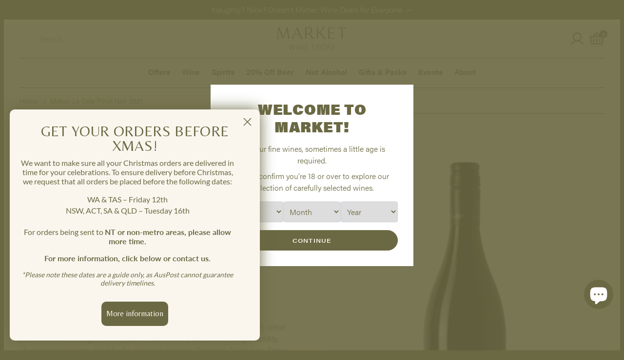

--- FILE ---
content_type: text/html; charset=utf-8
request_url: https://marketwinestore.com.au/products/2021-millton-la-cote-pinot-noir
body_size: 51459
content:
<!doctype html>
<html class="no-js supports-no-cookies" lang="en">
<head>
    <!-- Google tag (gtag.js) -->
    <script async src="https://www.googletagmanager.com/gtag/js?id=G-DZ7D9QKSZX"></script>
    <script>
    window.dataLayer = window.dataLayer || [];
    function gtag(){dataLayer.push(arguments);}
    gtag('js', new Date());

    gtag('config', 'G-DZ7D9QKSZX');
    </script>
    <meta charset="utf-8">
    <meta http-equiv="X-UA-Compatible" content="IE=edge">
    <meta name="viewport" content="width=device-width,initial-scale=1">
    <meta name="theme-color" content=""><link rel="shortcut icon" href="shopify://shop_images/image_4.png" type="image/png"><link rel="stylesheet" href="https://use.typekit.net/ool5avz.css">

    <script>
        document.documentElement.className = document.documentElement.className.replace('no-js', '');
        var theme = window.theme || {};
    </script>
    
    <script src="//ajax.googleapis.com/ajax/libs/jquery/1.9.0/jquery.js" type="text/javascript"></script>

    
    
    <!-- Header hook for plugins -->


  <link href="//marketwinestore.com.au/cdn/shop/t/7/assets/main-DSq_26TZ.css" rel="stylesheet" type="text/css" media="all" />




  <script src="//marketwinestore.com.au/cdn/shop/t/7/assets/main-BVIaX9Yj.js" type="module" crossorigin="anonymous"></script>

<script>window.performance && window.performance.mark && window.performance.mark('shopify.content_for_header.start');</script><meta name="google-site-verification" content="Qb4aqxDDjO2_AhxtBJ6HlDTr1CcqT53y8NH_V9xB1Ic">
<meta id="shopify-digital-wallet" name="shopify-digital-wallet" content="/57063932110/digital_wallets/dialog">
<meta name="shopify-checkout-api-token" content="9f24a343a30e6fb7ac23fea165d7a72f">
<link rel="alternate" type="application/json+oembed" href="https://marketwinestore.com.au/products/2021-millton-la-cote-pinot-noir.oembed">
<script async="async" src="/checkouts/internal/preloads.js?locale=en-AU"></script>
<link rel="preconnect" href="https://shop.app" crossorigin="anonymous">
<script async="async" src="https://shop.app/checkouts/internal/preloads.js?locale=en-AU&shop_id=57063932110" crossorigin="anonymous"></script>
<script id="apple-pay-shop-capabilities" type="application/json">{"shopId":57063932110,"countryCode":"AU","currencyCode":"AUD","merchantCapabilities":["supports3DS"],"merchantId":"gid:\/\/shopify\/Shop\/57063932110","merchantName":"Market Wine Store","requiredBillingContactFields":["postalAddress","email","phone"],"requiredShippingContactFields":["postalAddress","email","phone"],"shippingType":"shipping","supportedNetworks":["visa","masterCard","amex","jcb"],"total":{"type":"pending","label":"Market Wine Store","amount":"1.00"},"shopifyPaymentsEnabled":true,"supportsSubscriptions":true}</script>
<script id="shopify-features" type="application/json">{"accessToken":"9f24a343a30e6fb7ac23fea165d7a72f","betas":["rich-media-storefront-analytics"],"domain":"marketwinestore.com.au","predictiveSearch":true,"shopId":57063932110,"locale":"en"}</script>
<script>var Shopify = Shopify || {};
Shopify.shop = "market-wine-store.myshopify.com";
Shopify.locale = "en";
Shopify.currency = {"active":"AUD","rate":"1.0"};
Shopify.country = "AU";
Shopify.theme = {"name":"Market Wine Store 2.0 - LIVE","id":130883944654,"schema_name":"Market Wine Store","schema_version":"2.0","theme_store_id":null,"role":"main"};
Shopify.theme.handle = "null";
Shopify.theme.style = {"id":null,"handle":null};
Shopify.cdnHost = "marketwinestore.com.au/cdn";
Shopify.routes = Shopify.routes || {};
Shopify.routes.root = "/";</script>
<script type="module">!function(o){(o.Shopify=o.Shopify||{}).modules=!0}(window);</script>
<script>!function(o){function n(){var o=[];function n(){o.push(Array.prototype.slice.apply(arguments))}return n.q=o,n}var t=o.Shopify=o.Shopify||{};t.loadFeatures=n(),t.autoloadFeatures=n()}(window);</script>
<script>
  window.ShopifyPay = window.ShopifyPay || {};
  window.ShopifyPay.apiHost = "shop.app\/pay";
  window.ShopifyPay.redirectState = null;
</script>
<script id="shop-js-analytics" type="application/json">{"pageType":"product"}</script>
<script defer="defer" async type="module" src="//marketwinestore.com.au/cdn/shopifycloud/shop-js/modules/v2/client.init-shop-cart-sync_DtuiiIyl.en.esm.js"></script>
<script defer="defer" async type="module" src="//marketwinestore.com.au/cdn/shopifycloud/shop-js/modules/v2/chunk.common_CUHEfi5Q.esm.js"></script>
<script type="module">
  await import("//marketwinestore.com.au/cdn/shopifycloud/shop-js/modules/v2/client.init-shop-cart-sync_DtuiiIyl.en.esm.js");
await import("//marketwinestore.com.au/cdn/shopifycloud/shop-js/modules/v2/chunk.common_CUHEfi5Q.esm.js");

  window.Shopify.SignInWithShop?.initShopCartSync?.({"fedCMEnabled":true,"windoidEnabled":true});

</script>
<script>
  window.Shopify = window.Shopify || {};
  if (!window.Shopify.featureAssets) window.Shopify.featureAssets = {};
  window.Shopify.featureAssets['shop-js'] = {"shop-cart-sync":["modules/v2/client.shop-cart-sync_DFoTY42P.en.esm.js","modules/v2/chunk.common_CUHEfi5Q.esm.js"],"init-fed-cm":["modules/v2/client.init-fed-cm_D2UNy1i2.en.esm.js","modules/v2/chunk.common_CUHEfi5Q.esm.js"],"init-shop-email-lookup-coordinator":["modules/v2/client.init-shop-email-lookup-coordinator_BQEe2rDt.en.esm.js","modules/v2/chunk.common_CUHEfi5Q.esm.js"],"shop-cash-offers":["modules/v2/client.shop-cash-offers_3CTtReFF.en.esm.js","modules/v2/chunk.common_CUHEfi5Q.esm.js","modules/v2/chunk.modal_BewljZkx.esm.js"],"shop-button":["modules/v2/client.shop-button_C6oxCjDL.en.esm.js","modules/v2/chunk.common_CUHEfi5Q.esm.js"],"init-windoid":["modules/v2/client.init-windoid_5pix8xhK.en.esm.js","modules/v2/chunk.common_CUHEfi5Q.esm.js"],"avatar":["modules/v2/client.avatar_BTnouDA3.en.esm.js"],"init-shop-cart-sync":["modules/v2/client.init-shop-cart-sync_DtuiiIyl.en.esm.js","modules/v2/chunk.common_CUHEfi5Q.esm.js"],"shop-toast-manager":["modules/v2/client.shop-toast-manager_BYv_8cH1.en.esm.js","modules/v2/chunk.common_CUHEfi5Q.esm.js"],"pay-button":["modules/v2/client.pay-button_FnF9EIkY.en.esm.js","modules/v2/chunk.common_CUHEfi5Q.esm.js"],"shop-login-button":["modules/v2/client.shop-login-button_CH1KUpOf.en.esm.js","modules/v2/chunk.common_CUHEfi5Q.esm.js","modules/v2/chunk.modal_BewljZkx.esm.js"],"init-customer-accounts-sign-up":["modules/v2/client.init-customer-accounts-sign-up_aj7QGgYS.en.esm.js","modules/v2/client.shop-login-button_CH1KUpOf.en.esm.js","modules/v2/chunk.common_CUHEfi5Q.esm.js","modules/v2/chunk.modal_BewljZkx.esm.js"],"init-shop-for-new-customer-accounts":["modules/v2/client.init-shop-for-new-customer-accounts_NbnYRf_7.en.esm.js","modules/v2/client.shop-login-button_CH1KUpOf.en.esm.js","modules/v2/chunk.common_CUHEfi5Q.esm.js","modules/v2/chunk.modal_BewljZkx.esm.js"],"init-customer-accounts":["modules/v2/client.init-customer-accounts_ppedhqCH.en.esm.js","modules/v2/client.shop-login-button_CH1KUpOf.en.esm.js","modules/v2/chunk.common_CUHEfi5Q.esm.js","modules/v2/chunk.modal_BewljZkx.esm.js"],"shop-follow-button":["modules/v2/client.shop-follow-button_CMIBBa6u.en.esm.js","modules/v2/chunk.common_CUHEfi5Q.esm.js","modules/v2/chunk.modal_BewljZkx.esm.js"],"lead-capture":["modules/v2/client.lead-capture_But0hIyf.en.esm.js","modules/v2/chunk.common_CUHEfi5Q.esm.js","modules/v2/chunk.modal_BewljZkx.esm.js"],"checkout-modal":["modules/v2/client.checkout-modal_BBxc70dQ.en.esm.js","modules/v2/chunk.common_CUHEfi5Q.esm.js","modules/v2/chunk.modal_BewljZkx.esm.js"],"shop-login":["modules/v2/client.shop-login_hM3Q17Kl.en.esm.js","modules/v2/chunk.common_CUHEfi5Q.esm.js","modules/v2/chunk.modal_BewljZkx.esm.js"],"payment-terms":["modules/v2/client.payment-terms_CAtGlQYS.en.esm.js","modules/v2/chunk.common_CUHEfi5Q.esm.js","modules/v2/chunk.modal_BewljZkx.esm.js"]};
</script>
<script>(function() {
  var isLoaded = false;
  function asyncLoad() {
    if (isLoaded) return;
    isLoaded = true;
    var urls = ["https:\/\/static.rechargecdn.com\/assets\/js\/widget.min.js?shop=market-wine-store.myshopify.com"];
    for (var i = 0; i < urls.length; i++) {
      var s = document.createElement('script');
      s.type = 'text/javascript';
      s.async = true;
      s.src = urls[i];
      var x = document.getElementsByTagName('script')[0];
      x.parentNode.insertBefore(s, x);
    }
  };
  if(window.attachEvent) {
    window.attachEvent('onload', asyncLoad);
  } else {
    window.addEventListener('load', asyncLoad, false);
  }
})();</script>
<script id="__st">var __st={"a":57063932110,"offset":36000,"reqid":"0302a5bf-7d8d-437c-8925-5a0347f12515-1766405679","pageurl":"marketwinestore.com.au\/products\/2021-millton-la-cote-pinot-noir","u":"5c12cfbfb8ba","p":"product","rtyp":"product","rid":7297250951374};</script>
<script>window.ShopifyPaypalV4VisibilityTracking = true;</script>
<script id="captcha-bootstrap">!function(){'use strict';const t='contact',e='account',n='new_comment',o=[[t,t],['blogs',n],['comments',n],[t,'customer']],c=[[e,'customer_login'],[e,'guest_login'],[e,'recover_customer_password'],[e,'create_customer']],r=t=>t.map((([t,e])=>`form[action*='/${t}']:not([data-nocaptcha='true']) input[name='form_type'][value='${e}']`)).join(','),a=t=>()=>t?[...document.querySelectorAll(t)].map((t=>t.form)):[];function s(){const t=[...o],e=r(t);return a(e)}const i='password',u='form_key',d=['recaptcha-v3-token','g-recaptcha-response','h-captcha-response',i],f=()=>{try{return window.sessionStorage}catch{return}},m='__shopify_v',_=t=>t.elements[u];function p(t,e,n=!1){try{const o=window.sessionStorage,c=JSON.parse(o.getItem(e)),{data:r}=function(t){const{data:e,action:n}=t;return t[m]||n?{data:e,action:n}:{data:t,action:n}}(c);for(const[e,n]of Object.entries(r))t.elements[e]&&(t.elements[e].value=n);n&&o.removeItem(e)}catch(o){console.error('form repopulation failed',{error:o})}}const l='form_type',E='cptcha';function T(t){t.dataset[E]=!0}const w=window,h=w.document,L='Shopify',v='ce_forms',y='captcha';let A=!1;((t,e)=>{const n=(g='f06e6c50-85a8-45c8-87d0-21a2b65856fe',I='https://cdn.shopify.com/shopifycloud/storefront-forms-hcaptcha/ce_storefront_forms_captcha_hcaptcha.v1.5.2.iife.js',D={infoText:'Protected by hCaptcha',privacyText:'Privacy',termsText:'Terms'},(t,e,n)=>{const o=w[L][v],c=o.bindForm;if(c)return c(t,g,e,D).then(n);var r;o.q.push([[t,g,e,D],n]),r=I,A||(h.body.append(Object.assign(h.createElement('script'),{id:'captcha-provider',async:!0,src:r})),A=!0)});var g,I,D;w[L]=w[L]||{},w[L][v]=w[L][v]||{},w[L][v].q=[],w[L][y]=w[L][y]||{},w[L][y].protect=function(t,e){n(t,void 0,e),T(t)},Object.freeze(w[L][y]),function(t,e,n,w,h,L){const[v,y,A,g]=function(t,e,n){const i=e?o:[],u=t?c:[],d=[...i,...u],f=r(d),m=r(i),_=r(d.filter((([t,e])=>n.includes(e))));return[a(f),a(m),a(_),s()]}(w,h,L),I=t=>{const e=t.target;return e instanceof HTMLFormElement?e:e&&e.form},D=t=>v().includes(t);t.addEventListener('submit',(t=>{const e=I(t);if(!e)return;const n=D(e)&&!e.dataset.hcaptchaBound&&!e.dataset.recaptchaBound,o=_(e),c=g().includes(e)&&(!o||!o.value);(n||c)&&t.preventDefault(),c&&!n&&(function(t){try{if(!f())return;!function(t){const e=f();if(!e)return;const n=_(t);if(!n)return;const o=n.value;o&&e.removeItem(o)}(t);const e=Array.from(Array(32),(()=>Math.random().toString(36)[2])).join('');!function(t,e){_(t)||t.append(Object.assign(document.createElement('input'),{type:'hidden',name:u})),t.elements[u].value=e}(t,e),function(t,e){const n=f();if(!n)return;const o=[...t.querySelectorAll(`input[type='${i}']`)].map((({name:t})=>t)),c=[...d,...o],r={};for(const[a,s]of new FormData(t).entries())c.includes(a)||(r[a]=s);n.setItem(e,JSON.stringify({[m]:1,action:t.action,data:r}))}(t,e)}catch(e){console.error('failed to persist form',e)}}(e),e.submit())}));const S=(t,e)=>{t&&!t.dataset[E]&&(n(t,e.some((e=>e===t))),T(t))};for(const o of['focusin','change'])t.addEventListener(o,(t=>{const e=I(t);D(e)&&S(e,y())}));const B=e.get('form_key'),M=e.get(l),P=B&&M;t.addEventListener('DOMContentLoaded',(()=>{const t=y();if(P)for(const e of t)e.elements[l].value===M&&p(e,B);[...new Set([...A(),...v().filter((t=>'true'===t.dataset.shopifyCaptcha))])].forEach((e=>S(e,t)))}))}(h,new URLSearchParams(w.location.search),n,t,e,['guest_login'])})(!0,!0)}();</script>
<script integrity="sha256-4kQ18oKyAcykRKYeNunJcIwy7WH5gtpwJnB7kiuLZ1E=" data-source-attribution="shopify.loadfeatures" defer="defer" src="//marketwinestore.com.au/cdn/shopifycloud/storefront/assets/storefront/load_feature-a0a9edcb.js" crossorigin="anonymous"></script>
<script crossorigin="anonymous" defer="defer" src="//marketwinestore.com.au/cdn/shopifycloud/storefront/assets/shopify_pay/storefront-65b4c6d7.js?v=20250812"></script>
<script data-source-attribution="shopify.dynamic_checkout.dynamic.init">var Shopify=Shopify||{};Shopify.PaymentButton=Shopify.PaymentButton||{isStorefrontPortableWallets:!0,init:function(){window.Shopify.PaymentButton.init=function(){};var t=document.createElement("script");t.src="https://marketwinestore.com.au/cdn/shopifycloud/portable-wallets/latest/portable-wallets.en.js",t.type="module",document.head.appendChild(t)}};
</script>
<script data-source-attribution="shopify.dynamic_checkout.buyer_consent">
  function portableWalletsHideBuyerConsent(e){var t=document.getElementById("shopify-buyer-consent"),n=document.getElementById("shopify-subscription-policy-button");t&&n&&(t.classList.add("hidden"),t.setAttribute("aria-hidden","true"),n.removeEventListener("click",e))}function portableWalletsShowBuyerConsent(e){var t=document.getElementById("shopify-buyer-consent"),n=document.getElementById("shopify-subscription-policy-button");t&&n&&(t.classList.remove("hidden"),t.removeAttribute("aria-hidden"),n.addEventListener("click",e))}window.Shopify?.PaymentButton&&(window.Shopify.PaymentButton.hideBuyerConsent=portableWalletsHideBuyerConsent,window.Shopify.PaymentButton.showBuyerConsent=portableWalletsShowBuyerConsent);
</script>
<script data-source-attribution="shopify.dynamic_checkout.cart.bootstrap">document.addEventListener("DOMContentLoaded",(function(){function t(){return document.querySelector("shopify-accelerated-checkout-cart, shopify-accelerated-checkout")}if(t())Shopify.PaymentButton.init();else{new MutationObserver((function(e,n){t()&&(Shopify.PaymentButton.init(),n.disconnect())})).observe(document.body,{childList:!0,subtree:!0})}}));
</script>
<link id="shopify-accelerated-checkout-styles" rel="stylesheet" media="screen" href="https://marketwinestore.com.au/cdn/shopifycloud/portable-wallets/latest/accelerated-checkout-backwards-compat.css" crossorigin="anonymous">
<style id="shopify-accelerated-checkout-cart">
        #shopify-buyer-consent {
  margin-top: 1em;
  display: inline-block;
  width: 100%;
}

#shopify-buyer-consent.hidden {
  display: none;
}

#shopify-subscription-policy-button {
  background: none;
  border: none;
  padding: 0;
  text-decoration: underline;
  font-size: inherit;
  cursor: pointer;
}

#shopify-subscription-policy-button::before {
  box-shadow: none;
}

      </style>
<script id="sections-script" data-sections="product-recommendations" defer="defer" src="//marketwinestore.com.au/cdn/shop/t/7/compiled_assets/scripts.js?17353"></script>
<script>window.performance && window.performance.mark && window.performance.mark('shopify.content_for_header.end');</script>

    <link rel="apple-touch-icon" sizes="180x180" href="//marketwinestore.com.au/cdn/shop/t/7/assets/apple-touch-icon.png?v=110547748818762813321722943095">
<link rel="icon" type="image/png" sizes="32x32" href="//marketwinestore.com.au/cdn/shop/t/7/assets/favicon-32x32.png?v=36824969830454737751722943111">
<link rel="icon" type="image/png" sizes="16x16" href="//marketwinestore.com.au/cdn/shop/t/7/assets/favicon-16x16.png?v=43556018790776132211722943103">
<link rel="mask-icon" href="//marketwinestore.com.au/cdn/shop/t/7/assets/safari-pinned-tab.svg?v=92934169870332774021722943176" color="#6a6943">
<link rel="shortcut icon" href="//marketwinestore.com.au/cdn/shop/t/7/assets/favicon.ico?v=163360625431115878871722943124">
<meta name="apple-mobile-web-app-title" content="Market Wine Store">
<meta name="application-name" content="Market Wine Store">
<meta name="msapplication-TileColor" content="#6a6943">
<meta name="theme-color" content="#ffffff"><title>Millton La Cote Pinot Noir 2021
&ndash; Market Wine Store</title><meta property="og:site_name" content="Market Wine Store">
<meta property="og:url" content="https://marketwinestore.com.au/products/2021-millton-la-cote-pinot-noir">
<meta property="og:title" content="Millton La Cote Pinot Noir 2021">
<meta property="og:type" content="product">
<meta property="og:description" name="description" content="93 // James Suckling&quot;So pretty and perfumed with aromas of wild strawberries, raspberry bush, citrus peel and bark. The light-bodied palate has crunchy tannins and bright acidity, showing redcurrants, dried herbs, pencil and spices. Delicious. Drink now. Screw cap.&quot;"><meta property="og:price:amount" content="43.99">
  <meta property="og:price:currency" content="AUD"><meta property="og:image" content="http://marketwinestore.com.au/cdn/shop/files/millton_la_cote_pinot_noir_market_wine_store_1200x1200.jpg?v=1759213857">
<meta property="og:image:secure_url" content="https://marketwinestore.com.au/cdn/shop/files/millton_la_cote_pinot_noir_market_wine_store_1200x1200.jpg?v=1759213857">
<meta name="twitter:card" content="summary_large_image">
<meta name="twitter:title" content="Millton La Cote Pinot Noir 2021">
<meta name="twitter:description" content="93 // James Suckling&quot;So pretty and perfumed with aromas of wild strawberries, raspberry bush, citrus peel and bark. The light-bodied palate has crunchy tannins and bright acidity, showing redcurrants, dried herbs, pencil and spices. Delicious. Drink now. Screw cap.&quot;">

    <meta http-equiv="Content-Security_Policy" content="upgrade-insecure-requests"/>

    
    <link rel="canonical" href="https://marketwinestore.com.au/products/2021-millton-la-cote-pinot-noir">
<!-- BEGIN app block: shopify://apps/sc-easy-redirects/blocks/app/be3f8dbd-5d43-46b4-ba43-2d65046054c2 -->
    <!-- common for all pages -->
    
    
        
            <script src="https://cdn.shopify.com/extensions/264f3360-3201-4ab7-9087-2c63466c86a3/sc-easy-redirects-5/assets/esc-redirect-app-live-feature.js" async></script>
        
    




<!-- END app block --><!-- BEGIN app block: shopify://apps/mw-bundle-builder/blocks/app-embed-block/5bcb1a6d-53b5-4d9c-b4f9-19f6620da62b --><mw-offers-dialog></mw-offers-dialog>

<!-- BEGIN app snippet: helper --><link rel="preload" href="https://cdn.shopify.com/extensions/019b45ca-c9b2-70ff-9876-28948b6ca678/bundleroot-350/assets/theme.css" as="style" onload="this.onload=null;this.rel='stylesheet'"><script type="application/json" id="mwMarketingOffersBundleItems">{  }
</script><script type="application/json" id="mwMarketingOffersOfferItems">[]
</script>

<script>if (Object.keys({  }).length > 0) {
    fetch('/cart/update.js?app=mwsmoffers', {
      method: 'POST',
      headers: {
        'Content-Type': 'application/json'
      },
      body: JSON.stringify({
        updates: {  }
      })
    });
  }
</script>


  <script>
    window.mwHelpersReady = new Promise((resolve) => {
      window.__resolveHelpers = resolve;
    });

    
      

      const mainProduct = {
        id: 7297250951374,
        handle: "2021-millton-la-cote-pinot-noir",
        title: "Millton La Cote Pinot Noir 2021",
        hasOnlyDefaultVariant: true,
        image: "\/\/marketwinestore.com.au\/cdn\/shop\/files\/millton_la_cote_pinot_noir_market_wine_store.jpg?v=1759213857\u0026width=150",
        variants: {"42300274245838": {
      id: 42300274245838,
      available: false,
      title: "Default Title",
      price: 4399,
      image:"\/\/marketwinestore.com.au\/cdn\/shop\/files\/millton_la_cote_pinot_noir_market_wine_store.jpg?v=1759213857\u0026width=150"
,
      options: ["Default Title"],
    },},
        options: 
        {
          
            "Title": ["Default Title"],
          
        }
      ,
        bundleOfferId: null,
      };
    

    window.mwMarketingOffersLiquidData = {
      quantity_form: [".product-form__quantity"," .product__controls-group-quantity"],
      product_price: ["form .title-row .product-price .theme-money",".product__container div .product__section .product__details .product__price span .current_price .money",".template-product .page-body-content .section-product .product-details-wrapper .price .money","#product-id-product-template \u003e div .relative-product-template \u003e div .content-height-product-template \u003e div .twelve .offers #price-product-template",".product__info-wrapper .price__container .price__regular",".shopify-section .product-template__container .grid .grid__item .product-single__meta .product-single__price .product-price__price #ProductPrice-product-template",".product-page--main-content .product-page--cart-form-block .prices div p .actual-price",".product-detail__detail \u003e div .product-detail__title-area .product-detail__price span .theme-money",".form__inner__wrapper .form__width .product__title__wrapper .product__price span",".template-product .page-container .main-content .item .info .price .money span",".row.light-space-above .product-details .product-section .product-price .current-price",".page-wrapper .product-wrapper .product-options .product-price .money:first-child",".max-site-width .lg--up--seven-eighths .grid .grid__item:nth-child(2) .wd--pt3 .mt3 div #AddToCartForm--product .shopify-product-form",".item .right div #productPrice-product-template .money",".main-content \u003e div .grid .product-aside .purchase-box .product-form .shopify-product-form .price #ProductPrice-product-template",".product-form .product-add-to-cart .product-price .product-price-minimum",".wrapper .grid .grid__item .product-page--form .f--main .ProductPrice:first-child",".row .product-shop .prices .price .money",".product-shop div #add-to-cart-form .prices .price",".product-main .product-details .product-pricing .product--price .price--main .money","#add-to-cart-form .product-page--pricing .product-page--pricing--variant-price #price-field .money",".grid .grid__item.five-twelfths .product-price span .theme-money",".product-page #product-right #product-description div .product-prices .product-price",".product-sticky-wrapper .product-details-wrapper .product-details--form-wrapper #AddToCartForm #ProductPrice .money",".product.container .inner .product__details.clearfix .product__meta.product__meta--mobile .product__prices .product__price:not(.product__price--old):not(.product__price--new)",".desktop-flex-wrapper \u003e div .mobile-hidden-sm .product-item-caption-header .product-item-caption-price #ProductPrice-product-template .money",".product-details-wrapper .product-details .product-price .product-price-minimum",".product-menu .product-menu-buttons .product-menu-buttons-content .product-menu-buttons-addtocart .product-menu-button .money",".product-details .product-price .money:last-child",".main-content #shopify-section-product-template .product-section .page-content--product .page-width .grid .grid__item .product-single__meta .product__price .money:first-child",".shopify-product-form .medium-down--text-center .medium-down--text-center",".product__details .inner .grid .product__info .product-meta .product-meta__prices .product-meta__price","#shopify-section-product-page .product-page .product-content .product-header .product-price .productPrice",".section-product .grid .product-info .priceWrapper #ProductPrice",".module-product .product-wrap .product-details .product-price .price .money:first-child","#shopify-section-product .product-page--main .product-page--info-box--container .product-page--cart-form .shopify-product-form .product-page--price span",".section-product-template .form-vertical .product-template__container .js-prod-price span","#productTop .grid .productInfo .price #ProductPrice",".shopify-product-form .product-page--cart-container .product-page--cart--column-a .price .actual-price",".shopify-section \u003e div .product-container .product-info .inner .majorinfo .pricearea .current-price",".product .product_section .product__description .current_price  .money span",".product-info .product-info--wrapper .block .product-price .product-normal-price .money","#AddToCartForm #product-price .product-price .money",".shopify-product-form .product-submit .product-price .product-price-minimum",".grid__item .product-form #ProductPrice",".product .product-template-section .main-wrapper div.sixteen:last-child \u003e div:first-child .modal_price .current_price .money span","#shopify-section-product #ProductSection-product .product-single #productInfo-product .text-center .product__price .money #ProductPrice-product .money span",".product-page-area .product-essential .row .product-shop .product-shop-wrapper .product-type-data .price-box .detail-price .price .money",".Product__Wrapper .Product__InfoWrapper .Product__Info .Container .ProductForm .ProductForm__AddToCart span:last-child",".Product__Wrapper .Product__InfoWrapper .Product__Info .Container .ProductMeta .ProductMeta__PriceList .ProductMeta__Price","#shopify-section-product-template .pricing .price span",".product-main-content .product-header-desktop .product-price .price-main",".product .product-header-mobile .product-price .price-main",".section .six.columns .modal_price span .current_price .money:first-child",".product_section.product_images_position--left .seven.columns.omega p.modal_price span:nth-child(1) .money",".form__inner__wrapper .form__width .product__title__wrapper .product__price span",".shopify-section \u003e div .shopify-product-form .desc_blk .desc_blk_bot .price .money","#section-product .site-box .site-box-content .price .product-price",".main-content #shopify-section-module-product .product-details-inline .product-details .product-price .price .money",".product__form__wrapper \u003e div .product__title__wrapper .product__price span","#shopify-section-product-template div .product-details .product-price-wrap #productPrice-product-template .price-money .money",".product-detail .detail .price-area .theme-money .money:first-child",".product #content #product-description #AddToCartForm .product-price .money span",".grid__cell .product__details .product__meta .product__prices .product__price",".product-template .main div div div .js-product_section div .modal_price span .current_price .money:first-child",".product-top #product-description div .shopify-product-form #product-price .product-price",".section--product-single \u003e div .product-single__bottom \u003e div .js-cart-replace \u003e div .js-product-price-number .product-single__price-number .money",".product-info-outer .col-sm-12 .row .product-info div:nth-child(3) .product-info__price .price-box__new .money",".page-container .product__price .price:not(.price--on-sale) .price__pricing-group .price__regular .price-item.price-item--regular",".page-container .product__price .price--on-sale .price__pricing-group .price__sale .price-item.price-item--sale",".page-container .product-single__price",".product__content .price .price__pricing-group .price__regular .price-item--regular:first-child","#shopify-section-product-template .Product__Wrapper .ProductMeta .ProductMeta__PriceList .ProductMeta__Price",".product__content .product__price .product__current-price",".product-wrapper #ProductPrice",".product-single .product__price .price__regular .price-item--regular",".page-margin--product [data-form-wrapper] [data-price-wrapper] [data-product-price]","#shopify-section-product-template .product-single__meta .product-single__prices .product-single__price",".product:first-child .price-review .price_range",".modal_price span .current_price .money",".mws-price"],
      crosssellOffersWidgetScript: "https:\/\/cdn.shopify.com\/extensions\/019b45ca-c9b2-70ff-9876-28948b6ca678\/bundleroot-350\/assets\/crossell-offers.js",
      domain: "market-wine-store.myshopify.com",
      stylesheet: "https:\/\/cdn.shopify.com\/extensions\/019b45ca-c9b2-70ff-9876-28948b6ca678\/bundleroot-350\/assets\/style.css",
      page: "product",
      storeCurrency: "AUD",
      dateNow: new Date("2025-12-22T22:14:39+1000"),
      targetCollectionHandles: ["all-products","all-wine","new-zealand","new-zealand-red","pinot-noir","red-wine-delivery","search-by-region","wine-varieties","under-150-no-allocation-products-6pack-discount","wine"],
      targetCollectionIds: ["297582166222","301022150862","300327403726","295675723982","285054664910","266220601550","293477089486","285035004110","302254915790","301022118094"],
      imageSrc: "\/\/marketwinestore.com.au\/cdn\/shop\/files\/millton_la_cote_pinot_noir_market_wine_store.jpg?v=1759213857\u0026width=150",
      productHandle: "2021-millton-la-cote-pinot-noir",
      productId: 7297250951374,
      productTitle: "Millton La Cote Pinot Noir 2021",
      offers: [{"id":47270,"name":"Make it a 6pack!","css_classes":[],"discount_code":"Make it a 6Pack!","translations":{"en":{"title":"","description":"","deals":[{"label":"Buy more, save more!","title":"Make it a 6Pack","sub_title":"","discount_badge":"GET 10% OFF!"}]}},"active_dates":{"start":"2025-07-31T14:00:00+00:00","end":"2025-08-31T13:00:00+00:00","end_date_enabled":false},"items":[{"id":906647136,"target":{"id":906647136,"collection_id":302254915790,"title":"Under $150 - no allocation products (6pack discount)","handle":"under-150-no-allocation-products-6pack-discount","targeting_type":"collection","sort_order":0,"valid":true},"offers":[{"id":906647136,"collection_id":302254915790,"title":null,"handle":null,"targeting_type":"collection","sort_order":0,"valid":true}]}],"status":true,"settings":{"exclude_out_of_stock":true,"products_to_display":10,"priority":1},"type":"volume","placement":"BLOCK","gift_mode":"PROGRESSIVE","tiers":null,"deals":[{"qty":6,"discount_type":"PERCENTAGE","discount_value":10.0,"selected":false,"gifts":[]}],"deals_same":null,"trigger_type":"SPECIFIC_PRODUCTS","valid":true},{"id":55645,"name":"Finca las Moras 2 for $35; 12 for $150","css_classes":[],"discount_code":"Finca Las Moras Malbec BFCM","translations":{"en":{"title":"","description":"","deals":[{"label":"","title":"2 for $35!","sub_title":"","discount_badge":"12.5% OFF!"},{"label":"","title":"$150 for a case!","sub_title":"","discount_badge":"37.4% OFF"}]}},"active_dates":{"start":"2025-11-25T21:17:25+00:00","end":"2025-11-25T21:17:25+00:00","end_date_enabled":false},"items":[{"id":7638407807182,"target":{"id":7638407807182,"product_id":7638407807182,"title":"Finca Las Moras Malbec","image_src":"https:\/\/cdn.shopify.com\/s\/files\/1\/0570\/6393\/2110\/files\/SPECIAL_FINCA_LAS_MORAS_MALBEC_MARKET_WINE_STORE_80x@2x.jpg?v=1764047441","variant":null,"targeting_type":"product","handle":"finca-las-moras-malbec","sort_order":0,"valid":true,"status":"ACTIVE"},"offers":[{"id":7638407807182,"product_id":7638407807182,"title":"Finca Las Moras Malbec","image_src":"https:\/\/cdn.shopify.com\/s\/files\/1\/0570\/6393\/2110\/files\/SPECIAL_FINCA_LAS_MORAS_MALBEC_MARKET_WINE_STORE_80x@2x.jpg?v=1764047441","variant":null,"targeting_type":"product","handle":"finca-las-moras-malbec","sort_order":0,"valid":true,"status":"ACTIVE"}]}],"status":true,"settings":{"exclude_out_of_stock":true,"products_to_display":10,"priority":1},"type":"volume","placement":"BLOCK","gift_mode":"PROGRESSIVE","tiers":null,"deals":[{"qty":2,"discount_type":"AMOUNT_OFF_EACH","discount_value":2.49,"selected":false,"gifts":[]},{"qty":12,"discount_type":"AMOUNT_OFF_EACH","discount_value":7.49,"selected":false,"gifts":[]}],"deals_same":null,"trigger_type":"SPECIFIC_PRODUCTS","valid":true},{"id":56082,"name":"6pack \u0026 12pack modules","css_classes":[],"discount_code":"Buy more, save more!","translations":{"en":{"title":"BUY MORE \u0026 SAVE!","description":"","deals":[{"label":"","title":"Make it a 6Pack","sub_title":"","discount_badge":"GET 10% OFF!"},{"label":"","title":"Make it a 12Pack!","sub_title":"","discount_badge":"GET 15% OFF!"}]}},"active_dates":{"start":"2025-07-31T14:00:00+00:00","end":"2025-08-31T13:00:00+00:00","end_date_enabled":false},"items":[{"id":373614578,"target":{"id":373614578,"collection_id":302782742734,"title":"12Pack 15%off discount","handle":"12pack-15-off-discount","targeting_type":"collection","sort_order":0,"valid":true},"offers":[{"id":373614578,"collection_id":302782742734,"title":null,"handle":null,"targeting_type":"collection","sort_order":0,"valid":true}]}],"status":true,"settings":{"exclude_out_of_stock":true,"products_to_display":10,"priority":1},"type":"volume","placement":"BLOCK","gift_mode":"PROGRESSIVE","tiers":null,"deals":[{"qty":6,"discount_type":"PERCENTAGE","discount_value":10.0,"selected":false,"gifts":[]},{"qty":12,"discount_type":"PERCENTAGE","discount_value":15.0,"selected":false,"gifts":[]}],"deals_same":null,"trigger_type":"SPECIFIC_PRODUCTS","valid":true},{"id":56424,"name":"AIX CASE BUY","css_classes":[],"discount_code":"Buy more \u0026 save!","translations":{"en":{"title":"Buy more, save more!","description":"","deals":[{"label":"","title":"Make it a 6pack!","sub_title":"","discount_badge":"GET 10% OFF"},{"label":"","title":"Grab a case!","sub_title":"(x12 bottles) ","discount_badge":"GET 23% OFF!"}]}},"active_dates":{"start":"2025-12-15T04:22:20+00:00","end":"2025-12-15T04:22:20+00:00","end_date_enabled":false},"items":[{"id":7292389032142,"target":{"id":7292389032142,"product_id":7292389032142,"title":"AIX Provence Rosé","image_src":"https:\/\/cdn.shopify.com\/s\/files\/1\/0570\/6393\/2110\/files\/aix_rose_750ml_market_wine_store_images_80x@2x.jpg?v=1765161235","variant":null,"targeting_type":"product","handle":"2022-aix-provence-rose","sort_order":0,"valid":true,"status":"ACTIVE"},"offers":[{"id":7292389032142,"product_id":7292389032142,"title":"AIX Provence Rosé","image_src":"https:\/\/cdn.shopify.com\/s\/files\/1\/0570\/6393\/2110\/files\/aix_rose_750ml_market_wine_store_images_80x@2x.jpg?v=1765161235","variant":null,"targeting_type":"product","handle":"2022-aix-provence-rose","sort_order":0,"valid":true,"status":"ACTIVE"}]}],"status":true,"settings":{"exclude_out_of_stock":true,"products_to_display":10,"priority":1},"type":"volume","placement":"BLOCK","gift_mode":"PROGRESSIVE","tiers":null,"deals":[{"qty":6,"discount_type":"PERCENTAGE","discount_value":10.0,"selected":false,"gifts":[]},{"qty":12,"discount_type":"AMOUNT_OFF_EACH","discount_value":8.657,"selected":false,"gifts":[]}],"deals_same":null,"trigger_type":"SPECIFIC_PRODUCTS","valid":true}],
      identifier: '"app--2508649--mw_bundle"',
      productHandleMap: new Map(Object.entries({"6705713086670":"agrapart-gc-terroirs-nv-blanc-de-blanc","6705715708110":"dal-zotto-pucino-prosecco-nv","6705716035790":"deviation-road-altair-brut-rose","6705716166862":"deviation-road-beltana-blanc-de-blancs","6705716691150":"dominique-portet-sparkling-rose","6705890033870":"shaw-and-smith-sauvignon-blanc","6756224794830":"torbreck-woodcutters-rose","7060746404046":"delinquente-pretty-boy-rosato","7166436344014":"2020-jim-barry-the-mcrae-wood-shiraz","7179302404302":"whistlepig-small-batch-rye","7187543851214":"antica-formula-vermouth","7191627563214":"witches-falls-chardonnay","7194230227150":"henschke-mt-edelstone-2018","7199175934158":"taschini-skinsy","7206013206734":"2022-minim-patsy-fiano-vermentino","7216258613454":"2021-tenuta-di-castellaro-ypsilon-etna-rosso","7222878404814":"nv-bocca-prosecco","7224086986958":"2022-marquis-de-pennautier-rose","7231744540878":"2022-sc-pannell-protero-aromatico","7232348389582":"darenberg-coppermine-road-cabernet-sauvignon","7235333521614":"nv-palmer-co-a-reims-brut-reserve-champagne","7235337846990":"2015-deviation-road-beltana-blanc-de-blanc","7235341418702":"nv-dunes-greene-sparkling","7235341680846":"nv-riva-dei-frati-prosecco","7235341779150":"nv-mojo-prosecco","7235342139598":"nv-matho-prosecco-rose","7235342860494":"2018-howard-park-mount-barker-riesling","7235346432206":"rameau-dor-provence-rose","7235399811278":"2021-mike-press-pinot-noir","7235403120846":"2019-allegrini-palazzo-della-torre","7235404824782":"2022-golden-grove-joven-tempranillo","7235898835150":"yalumba-the-signature-cabernet-shiraz","7245286605006":"2021-dalrymple-single-site-coal-river-block-pinot-noir","7245295059150":"2021-dalrymple-single-site-estate-ouse-pinot-noir","7250232705230":"langmeil-valley-floor-shiraz","7252092321998":"untitled-9sept_20-35","7257568051406":"2022-langmeil-three-gardens-gsm","7260731900110":"2024-tolpuddle-chardonnay","7261936845006":"2022-unico-zelo-origami-rose","7262790189262":"2021-alpha-crucis-clarendon-syrah","7265995194574":"2019-yalumba-paradox-shiraz","7267260367054":"yarra-yering-dry-white-no-1","7267761225934":"2021-market-bistro-shiraz","7267764535502":"nv-market-bistro-king-valley-prosecco","7274428137678":"nv-clover-hill-tasmanian-cuvee-rose","7274446749902":"nv-bleasdale-sparkling-shiraz","7278884356302":"2016-sc-pannell-nebbiolo","7280443097294":"leeuwin-art-series-sauvignon-blanc","7281522770126":"coravin-pivot-wine-preservation-system","7281523196110":"2023-jumping-juice-orange","7287560274126":"2021-leeuwin-art-series-shiraz","7288448188622":"2021-vasse-felix-idee-fixe-premier-brut-blanc-de-blanc","7291068383438":"2021-chalk-hill-luna-shiraz","7292317892814":"2021-mike-press-shiraz","7292345581774":"nv-quartz-reef-methode-traditionelle-brut","7292346630350":"nv-andre-delorme-blanc-de-blancs","7292355182798":"2023-frankland-estate-rocky-gully-riesling","7292389032142":"2022-aix-provence-rose","7297239384270":"nv-zonzo-limoncello-spritz","7297239449806":"nv-zonzo-bellini-di-cristina","7301845778638":"2022-cantina-tollo-rocca-ventosa-sangiovese","7301847318734":"antinori-peppoli-chianti-classico","7301861408974":"2022-cantina-tollo-rocca-ventosa-montepulciano","7310640513230":"2021-dal-zotto-pucino-col-fondo-prosecco","7311191638222":"leeuwin-estate-art-series-riesling","7318975709390":"nv-riva-dei-frati-prosecco-rose","7319151575246":"amisfield-estate-pinot-noir","7319256039630":"2022-fringe-societe-pinot-noir","7325861970126":"2022-dalrymple-estate-pinot-noir","7337926951118":"nv-delamotte-brut-champagne","7339722211534":"2022-ata-rangi-crimson-pinot-noir","7379564658894":"2021-craggy-range-aroha-te-muna-pinot-noir","7379564888270":"polperro-pinot-noir","7380673429710":"2023-shaw-smith-m3-chardonnay","7381503475918":"mmad-vineyard-shiraz","7382935634126":"bream-creek-pinot-noir","7384729714894":"2021-kaesler-stonehorse-shiraz","7401077211342":"craggy-range-te-kahu-merlot-blend","7412389413070":"2023-bream-creek-riesling","7417200410830":"langmeil-long-mile-shiraz-2022","7418318454990":"petes-pure-prosecco-2023","7418673168590":"maison-soleil-prosecco-2024","7422074847438":"langmeil-the-fifth-wave-grenache-2021","7422259658958":"forest-hill-highbury-fields-cabernet-sauvignon-2021","7423368364238":"john-duval-entity-shiraz-2022","7423958745294":"sons-of-eden-romulus-shiraz-2021","7426851668174":"tyrrells-estate-grown-shiraz-2021","7433422635214":"yalumba-the-signature-cabernet-shiraz-2021","7448077369550":"whistler-divergent-smg-2023","7459467952334":"auld-family-wines-shiraz-2022","7475250528462":"aether-brewing-creature-of-the-deep-chocolate-kelp-stout-7","7475281821902":"10-toes-brewing-lord-barista-imperial-coffee-macadamia-stout","7475286933710":"landbier-dunkel","7475289129166":"range-brewing-morning-ritual-pastry-stout-nitro","7489858961614":"poggio-anima-nero-davola","7500409766094":"trentham-estate-pinot-noir","7502239957198":"trentham-estate-pinot-gris-2024","7507930022094":"idee-fixe-brut-rose","7507939066062":"domaine-gracieux-chevalier-cremant-de-bourgogne-brut","7507941490894":"jo-landron-brut-atmospheres","7517793747150":"luxardo-maraschino-cherries","7522201403598":"the-spritz-pack-limoncello-and-spritz","7522201567438":"the-manhattan-pack-whisky-antica-formula-maraschino-cherries-and-bitter","7525485314254":"pulltaps-classic-waiters-friend-corkscrew","7525611339982":"tonys-chocolonely","7525835636942":"we-love-sven-joschke-wine-gift-hamper","7525837045966":"mount-mary-bundle-wine-hamper","7525837471950":"champagne-pack-wine-hamper","7526609158350":"white-varieties-gift-hamper-wine-pack","7526609354958":"the-bubble-box-sparkling-wine-hamper-gift-pack","7526612336846":"skins-pet-nats-wine-gift-box-hamper","7526864814286":"dehydrated-fruit","7526882869454":"plumm-red-white-and-sparkling-glasses-twin-pack","7528569733326":"yangarra-shiraz","7528570912974":"adelina-estate-introspect-field-blend-2022","7528572485838":"dal-zotto-pucino-spritz","7528714010830":"the-glencairn-pipette","7528714272974":"the-glencairn-whisky-glass","7528884535502":"moo-brew-dark-ale","7528885256398":"moo-brew-pilsner","7528897085646":"hope-brewing-gfp-gluten-free-pilsner","7529109061838":"tequila-pack-gift-box","7529111519438":"whisky-pack-gift-box","7536527966414":"cantina-di-dolianova-prendas-vermentino","7537846419662":"cooks-lot-pinot-gris","7543968071886":"first-creek-botanica-pinot-noir","7544216158414":"domaine-naturaliste-purus-chardonnay","7544418992334":"first-creek-botanica-brut-cuvee","7544715542734":"first-creek-botanica-shiraz","7546571489486":"vinden-headcase-somerset-shiraz","7552933003470":"singlefile-family-reserve-chardonnay","7555557851342":"holm-oak-riesling","7556234215630":"polka-lily-pilly-sparkling","7556234445006":"polka-davidson-plum-de-alc-sparkling-rose","7556234543310":"polka-de-alc-dry-red-sa-shiraz","7556235100366":"polka-de-alc-limoncello-spritz","7556235428046":"non-1-salted-raspberry-and-chamomile","7556235559118":"non-3-cinnamon-and-yuzu","7556264755406":"garage-project-hops-on-pointe","7556265148622":"8-wired-i-stout-imperial-stout","7556265443534":"8-wired-mr-miso-chocolate-imperial-stout","7556265967822":"small-gods-mordred-dark-table-beer","7556266197198":"garage-project-pernicious-weed","7556560191694":"spagnol-brut-col-del-sas","7556563599566":"bele-casel-col-fondo-prosecco","7556671111374":"laiolo-guido-regnin-la-mora-barber-dasti-2020","7556674126030":"adalia-soave-signan","7556679434446":"colterenzio-pinot-grigio","7557173608654":"domaine-de-chatillon-pinot-noir","7557412946126":"bizzarro-strawberry-yuzu-spritz-4pk","7557487853774":"mt-difficulty-pinot-gris","7557491228878":"nv-delamere-sparkling-rose","7557496570062":"cooks-lot-riesling","7557496701134":"loimer-lenz-riesling","7557502730446":"la-petite-perriere-sauvignon-blanc","7558775406798":"st-bernardus-abt-12-10-quadrupel","7558775734478":"westmalle-trappist-dubbel-7","7558782877902":"hitachino-nest-red-rice-ale","7558784123086":"mountain-culture-everybodys-doing-it-neipa","7558798704846":"bleasdale-adelaide-hills-chardonnay","7560352104654":"tivo-blood-orange-spritz-by-mojo","7561750741198":"emmalene-sauvignon-blanc","7561751494862":"emmalene-pinot-gris","7561751920846":"emmalene-pinot-noir","7561807495374":"modelo-especial-4pk","7563669766350":"yangarra-estate-circle-grenache-blanc","7563670716622":"yangarra-estate-circle-picpoul","7566636482766":"koshihikari-echigo-rice-lager","7566638776526":"occhipinti-gheta-extra-virgin-olive-oil","7566653685966":"wild-barrel-champagne-pilsner","7566675345614":"battles-estate-chardonnay","7566682390734":"tornatorre-zottorinotto-etna-bianco","7566695497934":"pra-monte-grande-soave-classico","7571129106638":"beerfarm-royal-haze","7571232293070":"seresin-sauvignon-blanc","7572672610510":"cherubino-frankland-river-shiraz","7574037299406":"montalto-pennon-hill-pinot-gris","7574662086862":"langmeil-spring-fever-chardonnay","7575537123534":"west-cape-howe-riesling","7575537549518":"west-cape-howe-hannas-hill-cabernet-malbec","7575538303182":"west-cape-howe-old-school-chardonnay","7575545249998":"paul-jaboulet-parallele-blanc","7575865163982":"audrey-wilkinson-tempranillo","7575865295054":"wilhelm-scream-saperavi-shiraz","7575872635086":"swinging-bridge-mrs-payten-chardonnay","7578296385742":"koehler-ruprecht-kallstadter-riesling-kabinett-trocken","7578613350606":"agricola-felline-giravolta-primitivo-dop","7578614792398":"tempa-di-zoe-asterias-fiano-igt","7578618298574":"tenuta-di-castellaro-bianco-pomice-igt","7578622558414":"jansz-single-site-chardonnay-blanc-de-blancs-2019","7578622951630":"parish-vineyards-sorell-riesling-2024","7578623279310":"parish-vineyards-forcett-sauvignon-blanc-2024","7579095597262":"langmeil-prime-cut-shiraz","7579370848462":"ocelot-dark-chocolate-sea-salt","7579391197390":"mussolini-langhe-nebbiolo","7579400306894":"domaine-francois-chidaine-touraine-sauvignon-blanc","7579400732878":"la-prova-fiano","7579405779150":"rebel-ridge-california-chardonnay","7579463483598":"castagna-adams-rib-nebbiolo-blend","7579472625870":"pascal-bouchard-chablis-le-classique","7580374008014":"torbreck-hillside-shiraz-roussanne","7582456414414":"vignerons-schmolzer-brown-king-valley-chardonnay","7582456545486":"vignerons-schmolzer-brown-obstgarten-k-riesling","7582700372174":"vignerons-schmolzer-brown-brunnen-pinot-noir","7582705385678":"karmeliet-tripel","7582706073806":"pauwel-kwak-amber","7590435160270":"saison-dupont-750ml","7590435193038":"saison-dupont-biologique-750ml","7590439223502":"seven-mile-american-pale-ale","7590439387342":"seven-mile-west-coast-ipa","7590441713870":"seven-mile-nightfall-stout","7590444368078":"chimay-grande-reserve-blue","7590448464078":"straddle-amity-pale-ale","7590867730638":"pepe-saya-buttery-salted-caramels","7591075250382":"dr-loosen-dr-lo-riesling","7594640081102":"henschke-innes-vineyard-pinot-gris","7594641621198":"henschke-julius-riesling-2024","7594776035534":"torbreck-hillside-shiraz-roussanne-magnum-1-5l","7595731157198":"jim-barry-saint-clare-cabernet-malbec-2018","7596924993742":"dots-non-alc-bohemian-blush-sparkling","7596925157582":"dots-non-alc-floral-charm-sparkling","7596925321422":"dots-non-alc-roasted-notes-sparkling","7603883802830":"range-brewing-number-1-dad-new-zealand-pilsner","7603894190286":"val-dieu-abbey-blonde-ale","7605037007054":"small-island-coal-river-pinot-noir","7605037039822":"small-island-black-label-pinot-noir","7605038088398":"small-island-syrah","7605577515214":"hopperbrau-helles-lager","7605577547982":"schlenkerla-deichsel-rotbier","7606976184526":"weihenstephaner-heffe-sgl","7606976217294":"weihenstephaner-dunkel-sgl","7606976250062":"weihenstephaner-pilsner-sgl","7606976282830":"weihenstephaner-tradition-sgl","7606976315598":"weihenstephaner-kellarbier-sgl","7608283398350":"duncans-pilsner","7608283562190":"8-wired-sleipner-nordic-ipa","7608284152014":"8-wired-whisky-stout","7608758141134":"maisels-weisse-hefeweizen","7616251068622":"craggy-range-kidnappers-chardonnay","7616252215502":"craggy-range-martinborough-pinot-noir","7616253296846":"craggy-range-hawkes-bay-rose","7616982417614":"yabby-lake-vineyard-single-vineyard-chardonnay-2024","7625040789710":"craggy-range-bundle-wine-deal","7625143746766":"stonier-chardonnay","7625448980686":"biancavigna-prosecco-doc-rose-brut","7626771497166":"patrick-puize-non-dose-blanc-de-blancs-nv","7627061133518":"bele-casel-prosecco-superiore-asolo-extra-brut-docg","7627972575438":"bizzarro-australiano-spritz","7635037028558":"wolfe-at-the-door-pinot-noir","7635037126862":"wolfe-at-the-door-pinot-gris","7635038503118":"aether-brewing-cold-ipa","7635452920014":"gavi-di-gavi-maddalena-docg-2023","7635453018318":"dilworth-allain-pinot-gris","7635453378766":"chalmers-greco","7635453411534":"chalmers-vermentino","7635453509838":"neudorf-rosies-block-albarino","7635952599246":"2018-vintage-collection-3pk","7636924203214":"tolpuddle-pinot-noir-2018","7638405775566":"personalised-gifts-beer-hamper","7638406430926":"personalised-gifts-non-alcoholic-wine","7638407807182":"finca-las-moras-malbec","7638408954062":"personalised-gifts-white-wine-gift-box","7638409085134":"personalised-gifts-red-wine-gift-box","7638409183438":"personalised-gifts-mini-wine-bottles-box","7638409642190":"personalised-gifts-mixed-wine-gift-box","7638409740494":"personalised-gifts-sparkling-wine-gift"} ?? {})),
      config: {"cache_hash":1764231471,"settings":{"common_settings":{"upsell_cross_sell":{"appearance":"slider","offers_to_show":4,"show_qty_input":true,"block_appearance":"slider"},"addons":{"recalculation_strategy":"dynamic","qty_strategy":"MAX","display_thumbnails":true,"display_sku":false,"display_compare_price":false},"grouped_product":{"recalculation_strategy":"dynamic","qty_strategy":"MIN","hide_grouped_product_price":true,"display_titles_of_table":true,"display_thumbnails":true,"display_sku":false,"display_you_save":true},"bundle_offer":{"discount_combines_with":{"product":true,"shipping":false,"order":false},"discount_type":"ALL","custom_css_styles":""},"volume_offer":{"show_price_per_item":false,"show_compare_at_price":true,"allow_variants":true,"show_gift_titles":true,"color_picker_style":"dropdown","color_swatch_style":"circle","swatch_max_items":5},"bxgy_same_product":{"show_price_per_item":false,"show_compare_at_price":true,"layout_style":"vertical"},"build_your_bundle":{"color_picker_style":"dropdown","color_swatch_style":"circle","swatch_max_items":5,"category_image_size":80},"tier_offer":{"show_compare_at_price":true,"show_discount":true,"qty_display_mode":"range"},"styles":{"mode":"custom","custom_css":".Offer__Heading {\n    font-family: 'agrandir', sans-serif !important;\n    text-transform: uppercase  !important;\n}\n\n.Offer__Heading, .Modal-Header__HeadlineText, .Modal-Header__CartLink, \n .CrossellSlide__Pricing p   {\n color: #6A6943;\n}\n\n.Modal-Header__HeadlineText, .Modal-Header__CartLink, .CrossellSlide__Pricing p {\n    font-family: Lato, sans-serif !important;\n}\n\n.Slide__SlideContent .Button {\n  background-color:  #6A6943;\n}\n\n.QuantityInput {\n    display: none;\n}\n.CrossellSlide__Pricing {\n    text-align: center;\n}\n.Slide__Price {\n    width: 100%;\n}\n.Slide__SlideContent  .Button  {\n    width: 100%;\n    text-align: center;\n}\n.CrossellSlide__Pricing p {\n    width: 100%;\n}\n.Slide__SlideContent  .Button .Button__Text {\n    display: inline-block;\n    text-align: center;\n    width: 100%;\n}\n.Slide{\n    background-color: transparent;\n    border-color: transparent;\n}\n.ProductSlider.ProductSlider--oneThird {\n    min-width: 220px;\n}\n.CrossellSlide__CrossellBlock .ProductSlider {\n    max-width: 900px;\n}\n.CrossellSlide__CrossellBlock {\n    font-family: inherit;\n}\n.CrossellSlide__CrossSellSlide {\n    align-items: center;\n    background-color: #faf6ee;\n}\n.CrossellSlide__CrossSellSlide .Select__Content {\n    background-color: transparent;\n}\n.CrossellSlide__Heading {\n     font-weight: 900;\n    text-transform: uppercase;\n    line-height: 1;\n    letter-spacing: .025em;\n    font-size: 1.875rem;\n}\n.CrossellSlide__CrossSellSlide  .Select__Control {\n     background: #fbf6ee;\n    opacity: 1;\n    padding-left: 15px;\n    border: 1px solid;\n    border-radius: 20px;\n    -webkit-appearance: none;\n    -moz-appearance: none;\n    appearance: none;\n    background-color: white;\n    background-image: url(\"data:image\/svg+xml;charset=UTF-8,%3Csvg%20xmlns%3D%22http%3A%2F%2Fwww.w3.org%2F2000%2Fsvg%22%20width%3D%2212%22%20height%3D%2212%22%20viewBox%3D%220%200%2012%2012%22%3E%3Ctitle%3Edown-arrow%3C%2Ftitle%3E%3Cg%20fill%3D%22%23000000%22%3E%3Cpath%20d%3D%22M10.293%2C3.293%2C6%2C7.586%2C1.707%2C3.293A1%2C1%2C0%2C0%2C0%2C.293%2C4.707l5%2C5a1%2C1%2C0%2C0%2C0%2C1.414%2C0l5-5a1%2C1%2C0%2C1%2C0-1.414-1.414Z%22%20fill%3D%22%23000000%22%3E%3C%2Fpath%3E%3C%2Fg%3E%3C%2Fsvg%3E\");\n    background-size: 0.5em;\n    background-position: calc(100% - 9px) center;\n    background-repeat: no-repeat;\n}\n.CrossellSlide__CrossSellSlide .Select {\n    width: 90%;\n}\n.CrossellSlide__CrossSellSlide .Button {\n    margin-bottom: 20px;\n    border-radius: 20px;\n    font-size: 16px;\n    text-transform: uppercase;\n    font-weight: 400;\n}"},"bundle_styles":{"mode":"custom","custom_css":".flex.flex-col.gap-4 {\n    max-width: 36rem;\n    margin-top: 20px;\n    margin-bottom: 20px;\n}\n.ProductAddons {\n    margin-bottom: 20px;\n}\n .BundleProduct, .ProductAddons {\n    max-width: 36rem;\n}\n\n.text-gray-950, .TierPrices__HeaderCell, .TierPrices__Cell,\n.BundleProduct__ImageBlock, .BundleProduct__Qty, .BundleProduct__Pricing,\n.BundleProduct__ContentBlock a, .BundleProduct__Price, .TotalPriceWrap p,\n.ProductAddons__Heading, .ProductAddons__Title a  {\n color: #6A6943;\n}\n\n.text-xl.text-gray-950.font-bold, .ProductAddons__Heading {\n    font-family: 'agrandir', 'Neue Montreal', sans-serif;\n}\n\n.TierPrices__HeaderCell, .TierPrices__Cell,\n.BundleProduct__ImageBlock, .BundleProduct__Qty, .BundleProduct__Pricing,\n.BundleProduct__ContentBlock a, .BundleProduct__Price, .TotalPriceWrap p,\n.ProductAddons__Title a, .ProductAddons__Price, .ProductAddons__DiscountedPrice  {\n    font-family: Lato, sans-serif;\n}\n\n.VolumeBundle__Item, .VolumeBundle__Select {\nbackground-color: #FAF6EE;\n}\n\n.VolumeBundle .Item:not(.Item__Selected) {\nbackground-color: #6A6943;\n}\n\n.VolumeBundle .Item:not(.Item__Selected) p, .VolumeBundle .Item:not(.Item__Selected) .ItemPrice {\ncolor: #FAF6EE;\n}\n\n.BogoOffer__Image {\nbackground-color: #FAF6EE !important;\nwidth: 100px  !important;\n}\n\n.BogoOffer__QuantityIndicator {\ncolor: #FAF6EE;\nbackground-color: #6A6943;\n}\n\n.Button__FullWidth.Button {\nborder-radius: 99px;\n}\n\n.BogoOffer__TotalPriceBlock .font-bold {\ndisplay: none;\n}\n\n.YouSaveAmount {\nfont-weight: 700 important!\n}\n\n\/* Mix\u0026Match styles *\/\n.Category-ProductCard__ProductTitle, .text-black-400, .Products-Category__CategoryTitle, .Navigation__NavigationButton, .CartContent-Price__PriceText, .CartContent-Price__PriceTextSmall, .Category-ProductCard__Price {\ncolor: #6A6943 !important;\n}\n\n.Products-Category__CategoryTitle, .OfferCart-CartContent__CartContentContainer h2 {\nfont-family: 'agrandir', sans-serif !important;\n}\n\n.Category-ProductCard__ProductTitle, .Category-ProductCard__ButtonText, .CartContent-AddToCartButton__ButtonText, .OfferCart-CartContent__CartContentContainer .text-sm.text-black-400, .OfferCart-CartContent__CartContentContainer .border-black-400.bg-black-400.text-white, .OfferCart-CartContent__CartContentContainer .bg-black-400 text.white, .CartContent-Price__PriceText {\nfont-family: acumin-pro, sans-serif !important;\n}\n\n.Navigation__NavigationIndicatorActive {\nbackground-color: #6A6943 !important;\n}\n\n.Category-ProductCard__ButtonText {\ncolor: #FAF6EE !important;\n}\n\n.Category-ProductCard__Button, .CartContent-AddToCartButton__Button {\ncolor: #FAF6EE !important;\nbackground-color: #6A6943 !important;\nborder: none;\nborder-radius: 20px;\n}\n\n.Category-ProductCard__QuantityButton {\ncolor: #FAF6EE !important;\nbackground-color: #6A6943 !important;\nborder: none;\n}\n\n.Category-ProductCard__ProductCardNotAdded {\nborder-color: #B9B8AC;\n}\n\n.Category-ProductCard__ProductCardAdded {\nborder-color: #6A6943;\n}\n\n.Category-ProductCard__ImageContainer {\naspect-ratio: 600 \/ 800;\n}\n\n.text-white {\ncolor: #FAF6EE !important;\n}\n\n.bg-black-400 {\nbackground-color: #6A6943 !important;\nborder: none;\n}\n\n.border-dashed {\nborder-color: #6A6943 !important;\n}\n\n.border-dashed svg path {\nfill: #6A6943 !important;\n}\n\n.Category-ProductCard, .OfferCart-CartContent__CartContentContainer  {\nborder-radius: 20px;\n}\n\n.w-20 {\nwidth: 60px !important;\n}\n\n.SplitOptions__Content {\n    background-color: #fbf6ee  !important; \n}\n"},"review":{"enable":false,"review_provider":{"value":"shopify","providers":[{"title":"Shopify Reviews","code":"shopify"},{"title":"Webtex","code":"webtex"},{"title":"Judge.me","code":"judge"},{"title":"Reviews.io","code":"reviewsio"},{"title":"Loox","code":"loox"},{"title":"Stamped","code":"stamped"},{"title":"Vitals","code":"vitals"},{"title":"Ryviu","code":"ryviu"},{"title":"Junip","code":"junip"},{"title":"Opinew","code":"opinew"},{"title":"Quoli","code":"quoli"}]},"stars_color":"#FFC107"},"tweaks":{"bundle_display_sku":false,"widgets_loading_strategy":"DEFAULT","widgets_lazy_loading_threshold":100,"bundle_display_single_product_quantity":false,"display_in_stock_status":false,"show_load_next_offer":false,"zero_qty":false,"bundle_one_line_layout":false,"reload_page_after_add_to_cart":false,"optimize_function_instructions":false,"extended_offer_validation":false,"restore_default_variant":false,"check_for_redirect":false,"trigger_event_when_widget_rendered":true,"disable_tracking_time_period":false,"combine_variants_to_one_selector":false,"enable_front_calculation":false,"skip_build_validation":false,"product_title_link_action":"link","product_image_link_action":"link","collapse_addon_widget":false,"collapse_widget_on_mobile":true}},"translations":{"en":{"upsell_go_to_cart_button":"View cart","upsell_added_to_cart":"Added to cart","upsell_add_to_cart_button":"Upgrade","upsell_added_to_cart_button":"Upgraded","cross_sell_add_to_cart_button":"Add to cart","cross_sell_added_to_cart_button":"Added to cart","cross_sell_sold_out_label":"Sold out","cross_sell_sold_out_button":"Sold out","bundle_total_price":"Total Price","bundle_you_save":"You save","bundle_add_to_cart_button":"Add to cart","bundle_added_to_cart_button":"Added to cart","bundle_discount_free_label":"Free","bundle_qty_label":"Qty","bundle_available_label":"In stock","bundle_continue_selling":"In stock","bundle_sold_out_label":"Sold out","bundle_sold_out_button":"Sold out","bundle_to_bundle_product_button":"Configure \u0026 Buy","bundle_header_title_product":"Product","bundle_header_title_qty":"Quantity","bundle_header_title_price":"Price","common_quantity_input_label":"Quantity","common_variant_select_label":"Variant","common_select_checkbox_label":"Add product","common_buy_now_button_label":"Buy it now","offer_error_message":"The offer cannot be added to cart. Please try again later.","tier_prices_quantity_label":"Quantity","tier_prices_price_label":"Price","tier_prices_discount_label":"Discount","tier_prices_each_label":"\/each","volume_bundle_each_label":"\/each","volume_bundle_free_gift_title":"Free gifts","volume_bundle_free_gift_badge":"Free","volume_bundle_free_gift_item":"item","volume_bundle_free_gift_items":"items","bxgy_same_product_each_label":"\/each","build_offer_add_to_cart":"Add to cart","build_offer_added":"Added","build_offer_in_bundle":"In bundle","build_offer_add_to_bundle":"Add to bundle","build_offer_product":"Product","build_offer_my_bundle":"My bundle","build_offer_load_more":"Load more","build_offer_total_price":"Total price","build_offer_you_save":"You save","build_offer_remove":"Remove","build_offer_failed_to_add":"Failed to add items to cart. Please try again.","build_offer_category_limit":"Please add at least {min} but no more than {max} products from this category.","build_offer_all_products":"All products","build_offer_spend_to_get":"Spend {amount} to get","build_offer_add_products_to_get":"Add {amount} product(s) to get","build_offer_gifts_count":"{amount} gift(s)","build_offer_select_first_product":"Select your first product","build_offer_percentage_off":"{amount} OFF","build_offer_fixed_off":"{amount} OFF","build_offer_fixed_total":"the bundle for {amount}","build_offer_price_all":"{amount} ALL","build_offer_price_per_item":"{amount} per item","build_offer_free_gifts":"Free gifts","build_offer_free_gifts_add_button":"Add","build_offer_free_gifts_added_button":"Added","build_offer_free_gifts_update_button":"Update","build_offer_free_gifts_remove_button":"Remove","build_offer_free_gifts_free_label":"FREE","build_offer_loading_variants":"Loading variants...","build_offer_sold_out_button":"Sold out","build_offer_view_button":"View"},"de":null,"af":null,"ak":null,"sq":null,"am":null,"ar":null,"hy":null,"as":null,"az":null,"bm":null,"bn":null,"eu":null,"be":null,"bs":null,"br":null,"bg":null,"my":null,"ca":null,"ckb":null,"ce":null,"zh-CN":null,"zh-TW":null,"kw":null,"hr":null,"cs":null,"da":null,"nl":null,"dz":null,"eo":null,"et":null,"ee":null,"fo":null,"fil":null,"fi":null,"fr":null,"ff":null,"gl":null,"lg":null,"ka":null,"el":null,"gu":null,"ha":null,"he":null,"hi":null,"hu":null,"is":null,"ig":null,"id":null,"ia":null,"ga":null,"it":null,"ja":null,"jv":null,"kl":null,"kn":null,"ks":null,"kk":null,"km":null,"ki":null,"rw":null,"ko":null,"ku":null,"ky":null,"lo":null,"lv":null,"ln":null,"lt":null,"lu":null,"lb":null,"mk":null,"mg":null,"ms":null,"ml":null,"mt":null,"gv":null,"mr":null,"mn":null,"mi":null,"ne":null,"nd":null,"se":null,"no":null,"nb":null,"nn":null,"or":null,"om":null,"os":null,"ps":null,"fa":null,"pl":null,"pt-BR":null,"pt-PT":null,"pa":null,"qu":null,"ro":null,"rm":null,"rn":null,"ru":null,"sg":null,"sa":null,"sc":null,"gd":null,"sr":null,"sn":null,"ii":null,"sd":null,"si":null,"sk":null,"sl":null,"so":null,"es":null,"su":null,"sw":null,"sv":null,"tg":null,"ta":null,"tt":null,"te":null,"th":null,"bo":null,"ti":null,"to":null,"tr":null,"tk":null,"uk":null,"ur":null,"ug":null,"uz":null,"vi":null,"cy":null,"fy":null,"wo":null,"xh":null,"yi":null,"yo":null,"zu":null},"app_url":"https:\/\/bundle-admin.mageworx.com"},"widget_stats":{"cross_sell_popup":true,"cross_sell_block":true,"upsell_popup":true,"group_product_block":true,"group_product_additional_block":false,"bundle_offer_block":false,"product_addons_block":true,"bogo_offer_block":true,"native_bundle_block":false,"volume_offer_block":false},"storefront_token":{"token":"69196aa14634277bd14482f8cb3b13ad"}},
      storeMoneyFormat: "${{amount}}",
    };
  </script>

  <script src="https://cdn.shopify.com/extensions/019b45ca-c9b2-70ff-9876-28948b6ca678/bundleroot-350/assets/helper.js"></script>

  <script>
    window.mwMarketingOffersHelper = {
      product: mainProduct,
      crosssellOffersWidgetScript: "https:\/\/cdn.shopify.com\/extensions\/019b45ca-c9b2-70ff-9876-28948b6ca678\/bundleroot-350\/assets\/crossell-offers.js",
      designMode: Shopify.designMode,
      stylesheet: "https:\/\/cdn.shopify.com\/extensions\/019b45ca-c9b2-70ff-9876-28948b6ca678\/bundleroot-350\/assets\/style.css",
      domain: "market-wine-store.myshopify.com",
      locale: Shopify.locale,
      root: Shopify.routes.root,
      country: Shopify.country,
      presentmentCurrency: Shopify.currency,
      designMode: Shopify.designMode,
      themeId: Shopify.theme.theme_store_id,
      rate: Shopify.currency.rate,
      stylesheet: window.mwMarketingOffersLiquidData.stylesheet,
      page: window.mwMarketingOffersLiquidData.page,
      domain: window.mwMarketingOffersLiquidData.domain,
      storeCurrency: window.mwMarketingOffersLiquidData.storeCurrency,
      storeMoneyFormat: window.mwMarketingOffersLiquidData.storeMoneyFormat,
      themeSections: window.mwMarketingOffersThemeData?.themeSections, 

      
        bundleWidgetScript: "https:\/\/cdn.shopify.com\/extensions\/019b45ca-c9b2-70ff-9876-28948b6ca678\/bundleroot-350\/assets\/bundle-product.js",
        bundleOfferWidgetScript: "https:\/\/cdn.shopify.com\/extensions\/019b45ca-c9b2-70ff-9876-28948b6ca678\/bundleroot-350\/assets\/bundle-offer.js",
        bogoOfferWidgetScript: "https:\/\/cdn.shopify.com\/extensions\/019b45ca-c9b2-70ff-9876-28948b6ca678\/bundleroot-350\/assets\/bogo-offer.js",
        productsInBundleScript: "https:\/\/cdn.shopify.com\/extensions\/019b45ca-c9b2-70ff-9876-28948b6ca678\/bundleroot-350\/assets\/products-in-bundle.js",
        productAddonsScript: "https:\/\/cdn.shopify.com\/extensions\/019b45ca-c9b2-70ff-9876-28948b6ca678\/bundleroot-350\/assets\/product-addons.js",
        volumeBundleOfferWidgetsScript: "https:\/\/cdn.shopify.com\/extensions\/019b45ca-c9b2-70ff-9876-28948b6ca678\/bundleroot-350\/assets\/volume-bundle.js",
        tierPricesOfferWidgetScript: "https:\/\/cdn.shopify.com\/extensions\/019b45ca-c9b2-70ff-9876-28948b6ca678\/bundleroot-350\/assets\/tier-prices.js",
        bxgySameProductOfferWidgetsScript: "https:\/\/cdn.shopify.com\/extensions\/019b45ca-c9b2-70ff-9876-28948b6ca678\/bundleroot-350\/assets\/bxgy-same-product.js",

      
    };
  </script>

  <script src="https://cdn.shopify.com/extensions/019b45ca-c9b2-70ff-9876-28948b6ca678/bundleroot-350/assets/collect-offers.js"></script>


<!-- END app snippet -->
<!-- BEGIN app snippet: demo-offers -->
<!-- END app snippet -->
<!-- BEGIN app snippet: build-your-offer --> 

  
  
  <script>
    (function() {
      const config = {"cache_hash":1764231471,"settings":{"common_settings":{"upsell_cross_sell":{"appearance":"slider","offers_to_show":4,"show_qty_input":true,"block_appearance":"slider"},"addons":{"recalculation_strategy":"dynamic","qty_strategy":"MAX","display_thumbnails":true,"display_sku":false,"display_compare_price":false},"grouped_product":{"recalculation_strategy":"dynamic","qty_strategy":"MIN","hide_grouped_product_price":true,"display_titles_of_table":true,"display_thumbnails":true,"display_sku":false,"display_you_save":true},"bundle_offer":{"discount_combines_with":{"product":true,"shipping":false,"order":false},"discount_type":"ALL","custom_css_styles":""},"volume_offer":{"show_price_per_item":false,"show_compare_at_price":true,"allow_variants":true,"show_gift_titles":true,"color_picker_style":"dropdown","color_swatch_style":"circle","swatch_max_items":5},"bxgy_same_product":{"show_price_per_item":false,"show_compare_at_price":true,"layout_style":"vertical"},"build_your_bundle":{"color_picker_style":"dropdown","color_swatch_style":"circle","swatch_max_items":5,"category_image_size":80},"tier_offer":{"show_compare_at_price":true,"show_discount":true,"qty_display_mode":"range"},"styles":{"mode":"custom","custom_css":".Offer__Heading {\n    font-family: 'agrandir', sans-serif !important;\n    text-transform: uppercase  !important;\n}\n\n.Offer__Heading, .Modal-Header__HeadlineText, .Modal-Header__CartLink, \n .CrossellSlide__Pricing p   {\n color: #6A6943;\n}\n\n.Modal-Header__HeadlineText, .Modal-Header__CartLink, .CrossellSlide__Pricing p {\n    font-family: Lato, sans-serif !important;\n}\n\n.Slide__SlideContent .Button {\n  background-color:  #6A6943;\n}\n\n.QuantityInput {\n    display: none;\n}\n.CrossellSlide__Pricing {\n    text-align: center;\n}\n.Slide__Price {\n    width: 100%;\n}\n.Slide__SlideContent  .Button  {\n    width: 100%;\n    text-align: center;\n}\n.CrossellSlide__Pricing p {\n    width: 100%;\n}\n.Slide__SlideContent  .Button .Button__Text {\n    display: inline-block;\n    text-align: center;\n    width: 100%;\n}\n.Slide{\n    background-color: transparent;\n    border-color: transparent;\n}\n.ProductSlider.ProductSlider--oneThird {\n    min-width: 220px;\n}\n.CrossellSlide__CrossellBlock .ProductSlider {\n    max-width: 900px;\n}\n.CrossellSlide__CrossellBlock {\n    font-family: inherit;\n}\n.CrossellSlide__CrossSellSlide {\n    align-items: center;\n    background-color: #faf6ee;\n}\n.CrossellSlide__CrossSellSlide .Select__Content {\n    background-color: transparent;\n}\n.CrossellSlide__Heading {\n     font-weight: 900;\n    text-transform: uppercase;\n    line-height: 1;\n    letter-spacing: .025em;\n    font-size: 1.875rem;\n}\n.CrossellSlide__CrossSellSlide  .Select__Control {\n     background: #fbf6ee;\n    opacity: 1;\n    padding-left: 15px;\n    border: 1px solid;\n    border-radius: 20px;\n    -webkit-appearance: none;\n    -moz-appearance: none;\n    appearance: none;\n    background-color: white;\n    background-image: url(\"data:image\/svg+xml;charset=UTF-8,%3Csvg%20xmlns%3D%22http%3A%2F%2Fwww.w3.org%2F2000%2Fsvg%22%20width%3D%2212%22%20height%3D%2212%22%20viewBox%3D%220%200%2012%2012%22%3E%3Ctitle%3Edown-arrow%3C%2Ftitle%3E%3Cg%20fill%3D%22%23000000%22%3E%3Cpath%20d%3D%22M10.293%2C3.293%2C6%2C7.586%2C1.707%2C3.293A1%2C1%2C0%2C0%2C0%2C.293%2C4.707l5%2C5a1%2C1%2C0%2C0%2C0%2C1.414%2C0l5-5a1%2C1%2C0%2C1%2C0-1.414-1.414Z%22%20fill%3D%22%23000000%22%3E%3C%2Fpath%3E%3C%2Fg%3E%3C%2Fsvg%3E\");\n    background-size: 0.5em;\n    background-position: calc(100% - 9px) center;\n    background-repeat: no-repeat;\n}\n.CrossellSlide__CrossSellSlide .Select {\n    width: 90%;\n}\n.CrossellSlide__CrossSellSlide .Button {\n    margin-bottom: 20px;\n    border-radius: 20px;\n    font-size: 16px;\n    text-transform: uppercase;\n    font-weight: 400;\n}"},"bundle_styles":{"mode":"custom","custom_css":".flex.flex-col.gap-4 {\n    max-width: 36rem;\n    margin-top: 20px;\n    margin-bottom: 20px;\n}\n.ProductAddons {\n    margin-bottom: 20px;\n}\n .BundleProduct, .ProductAddons {\n    max-width: 36rem;\n}\n\n.text-gray-950, .TierPrices__HeaderCell, .TierPrices__Cell,\n.BundleProduct__ImageBlock, .BundleProduct__Qty, .BundleProduct__Pricing,\n.BundleProduct__ContentBlock a, .BundleProduct__Price, .TotalPriceWrap p,\n.ProductAddons__Heading, .ProductAddons__Title a  {\n color: #6A6943;\n}\n\n.text-xl.text-gray-950.font-bold, .ProductAddons__Heading {\n    font-family: 'agrandir', 'Neue Montreal', sans-serif;\n}\n\n.TierPrices__HeaderCell, .TierPrices__Cell,\n.BundleProduct__ImageBlock, .BundleProduct__Qty, .BundleProduct__Pricing,\n.BundleProduct__ContentBlock a, .BundleProduct__Price, .TotalPriceWrap p,\n.ProductAddons__Title a, .ProductAddons__Price, .ProductAddons__DiscountedPrice  {\n    font-family: Lato, sans-serif;\n}\n\n.VolumeBundle__Item, .VolumeBundle__Select {\nbackground-color: #FAF6EE;\n}\n\n.VolumeBundle .Item:not(.Item__Selected) {\nbackground-color: #6A6943;\n}\n\n.VolumeBundle .Item:not(.Item__Selected) p, .VolumeBundle .Item:not(.Item__Selected) .ItemPrice {\ncolor: #FAF6EE;\n}\n\n.BogoOffer__Image {\nbackground-color: #FAF6EE !important;\nwidth: 100px  !important;\n}\n\n.BogoOffer__QuantityIndicator {\ncolor: #FAF6EE;\nbackground-color: #6A6943;\n}\n\n.Button__FullWidth.Button {\nborder-radius: 99px;\n}\n\n.BogoOffer__TotalPriceBlock .font-bold {\ndisplay: none;\n}\n\n.YouSaveAmount {\nfont-weight: 700 important!\n}\n\n\/* Mix\u0026Match styles *\/\n.Category-ProductCard__ProductTitle, .text-black-400, .Products-Category__CategoryTitle, .Navigation__NavigationButton, .CartContent-Price__PriceText, .CartContent-Price__PriceTextSmall, .Category-ProductCard__Price {\ncolor: #6A6943 !important;\n}\n\n.Products-Category__CategoryTitle, .OfferCart-CartContent__CartContentContainer h2 {\nfont-family: 'agrandir', sans-serif !important;\n}\n\n.Category-ProductCard__ProductTitle, .Category-ProductCard__ButtonText, .CartContent-AddToCartButton__ButtonText, .OfferCart-CartContent__CartContentContainer .text-sm.text-black-400, .OfferCart-CartContent__CartContentContainer .border-black-400.bg-black-400.text-white, .OfferCart-CartContent__CartContentContainer .bg-black-400 text.white, .CartContent-Price__PriceText {\nfont-family: acumin-pro, sans-serif !important;\n}\n\n.Navigation__NavigationIndicatorActive {\nbackground-color: #6A6943 !important;\n}\n\n.Category-ProductCard__ButtonText {\ncolor: #FAF6EE !important;\n}\n\n.Category-ProductCard__Button, .CartContent-AddToCartButton__Button {\ncolor: #FAF6EE !important;\nbackground-color: #6A6943 !important;\nborder: none;\nborder-radius: 20px;\n}\n\n.Category-ProductCard__QuantityButton {\ncolor: #FAF6EE !important;\nbackground-color: #6A6943 !important;\nborder: none;\n}\n\n.Category-ProductCard__ProductCardNotAdded {\nborder-color: #B9B8AC;\n}\n\n.Category-ProductCard__ProductCardAdded {\nborder-color: #6A6943;\n}\n\n.Category-ProductCard__ImageContainer {\naspect-ratio: 600 \/ 800;\n}\n\n.text-white {\ncolor: #FAF6EE !important;\n}\n\n.bg-black-400 {\nbackground-color: #6A6943 !important;\nborder: none;\n}\n\n.border-dashed {\nborder-color: #6A6943 !important;\n}\n\n.border-dashed svg path {\nfill: #6A6943 !important;\n}\n\n.Category-ProductCard, .OfferCart-CartContent__CartContentContainer  {\nborder-radius: 20px;\n}\n\n.w-20 {\nwidth: 60px !important;\n}\n\n.SplitOptions__Content {\n    background-color: #fbf6ee  !important; \n}\n"},"review":{"enable":false,"review_provider":{"value":"shopify","providers":[{"title":"Shopify Reviews","code":"shopify"},{"title":"Webtex","code":"webtex"},{"title":"Judge.me","code":"judge"},{"title":"Reviews.io","code":"reviewsio"},{"title":"Loox","code":"loox"},{"title":"Stamped","code":"stamped"},{"title":"Vitals","code":"vitals"},{"title":"Ryviu","code":"ryviu"},{"title":"Junip","code":"junip"},{"title":"Opinew","code":"opinew"},{"title":"Quoli","code":"quoli"}]},"stars_color":"#FFC107"},"tweaks":{"bundle_display_sku":false,"widgets_loading_strategy":"DEFAULT","widgets_lazy_loading_threshold":100,"bundle_display_single_product_quantity":false,"display_in_stock_status":false,"show_load_next_offer":false,"zero_qty":false,"bundle_one_line_layout":false,"reload_page_after_add_to_cart":false,"optimize_function_instructions":false,"extended_offer_validation":false,"restore_default_variant":false,"check_for_redirect":false,"trigger_event_when_widget_rendered":true,"disable_tracking_time_period":false,"combine_variants_to_one_selector":false,"enable_front_calculation":false,"skip_build_validation":false,"product_title_link_action":"link","product_image_link_action":"link","collapse_addon_widget":false,"collapse_widget_on_mobile":true}},"translations":{"en":{"upsell_go_to_cart_button":"View cart","upsell_added_to_cart":"Added to cart","upsell_add_to_cart_button":"Upgrade","upsell_added_to_cart_button":"Upgraded","cross_sell_add_to_cart_button":"Add to cart","cross_sell_added_to_cart_button":"Added to cart","cross_sell_sold_out_label":"Sold out","cross_sell_sold_out_button":"Sold out","bundle_total_price":"Total Price","bundle_you_save":"You save","bundle_add_to_cart_button":"Add to cart","bundle_added_to_cart_button":"Added to cart","bundle_discount_free_label":"Free","bundle_qty_label":"Qty","bundle_available_label":"In stock","bundle_continue_selling":"In stock","bundle_sold_out_label":"Sold out","bundle_sold_out_button":"Sold out","bundle_to_bundle_product_button":"Configure \u0026 Buy","bundle_header_title_product":"Product","bundle_header_title_qty":"Quantity","bundle_header_title_price":"Price","common_quantity_input_label":"Quantity","common_variant_select_label":"Variant","common_select_checkbox_label":"Add product","common_buy_now_button_label":"Buy it now","offer_error_message":"The offer cannot be added to cart. Please try again later.","tier_prices_quantity_label":"Quantity","tier_prices_price_label":"Price","tier_prices_discount_label":"Discount","tier_prices_each_label":"\/each","volume_bundle_each_label":"\/each","volume_bundle_free_gift_title":"Free gifts","volume_bundle_free_gift_badge":"Free","volume_bundle_free_gift_item":"item","volume_bundle_free_gift_items":"items","bxgy_same_product_each_label":"\/each","build_offer_add_to_cart":"Add to cart","build_offer_added":"Added","build_offer_in_bundle":"In bundle","build_offer_add_to_bundle":"Add to bundle","build_offer_product":"Product","build_offer_my_bundle":"My bundle","build_offer_load_more":"Load more","build_offer_total_price":"Total price","build_offer_you_save":"You save","build_offer_remove":"Remove","build_offer_failed_to_add":"Failed to add items to cart. Please try again.","build_offer_category_limit":"Please add at least {min} but no more than {max} products from this category.","build_offer_all_products":"All products","build_offer_spend_to_get":"Spend {amount} to get","build_offer_add_products_to_get":"Add {amount} product(s) to get","build_offer_gifts_count":"{amount} gift(s)","build_offer_select_first_product":"Select your first product","build_offer_percentage_off":"{amount} OFF","build_offer_fixed_off":"{amount} OFF","build_offer_fixed_total":"the bundle for {amount}","build_offer_price_all":"{amount} ALL","build_offer_price_per_item":"{amount} per item","build_offer_free_gifts":"Free gifts","build_offer_free_gifts_add_button":"Add","build_offer_free_gifts_added_button":"Added","build_offer_free_gifts_update_button":"Update","build_offer_free_gifts_remove_button":"Remove","build_offer_free_gifts_free_label":"FREE","build_offer_loading_variants":"Loading variants...","build_offer_sold_out_button":"Sold out","build_offer_view_button":"View"},"de":null,"af":null,"ak":null,"sq":null,"am":null,"ar":null,"hy":null,"as":null,"az":null,"bm":null,"bn":null,"eu":null,"be":null,"bs":null,"br":null,"bg":null,"my":null,"ca":null,"ckb":null,"ce":null,"zh-CN":null,"zh-TW":null,"kw":null,"hr":null,"cs":null,"da":null,"nl":null,"dz":null,"eo":null,"et":null,"ee":null,"fo":null,"fil":null,"fi":null,"fr":null,"ff":null,"gl":null,"lg":null,"ka":null,"el":null,"gu":null,"ha":null,"he":null,"hi":null,"hu":null,"is":null,"ig":null,"id":null,"ia":null,"ga":null,"it":null,"ja":null,"jv":null,"kl":null,"kn":null,"ks":null,"kk":null,"km":null,"ki":null,"rw":null,"ko":null,"ku":null,"ky":null,"lo":null,"lv":null,"ln":null,"lt":null,"lu":null,"lb":null,"mk":null,"mg":null,"ms":null,"ml":null,"mt":null,"gv":null,"mr":null,"mn":null,"mi":null,"ne":null,"nd":null,"se":null,"no":null,"nb":null,"nn":null,"or":null,"om":null,"os":null,"ps":null,"fa":null,"pl":null,"pt-BR":null,"pt-PT":null,"pa":null,"qu":null,"ro":null,"rm":null,"rn":null,"ru":null,"sg":null,"sa":null,"sc":null,"gd":null,"sr":null,"sn":null,"ii":null,"sd":null,"si":null,"sk":null,"sl":null,"so":null,"es":null,"su":null,"sw":null,"sv":null,"tg":null,"ta":null,"tt":null,"te":null,"th":null,"bo":null,"ti":null,"to":null,"tr":null,"tk":null,"uk":null,"ur":null,"ug":null,"uz":null,"vi":null,"cy":null,"fy":null,"wo":null,"xh":null,"yi":null,"yo":null,"zu":null},"app_url":"https:\/\/bundle-admin.mageworx.com"},"widget_stats":{"cross_sell_popup":true,"cross_sell_block":true,"upsell_popup":true,"group_product_block":true,"group_product_additional_block":false,"bundle_offer_block":false,"product_addons_block":true,"bogo_offer_block":true,"native_bundle_block":false,"volume_offer_block":false},"storefront_token":{"token":"69196aa14634277bd14482f8cb3b13ad"}};

      if (!config || !config.settings) {
        console.error("mws_bundle: config or config.settings not found.");
      }
  
      const settings = config.settings;
  
      const locale = Shopify.locale;
      const regex = /^([a-zA-Z]+)\-[a-zA-Z]+/;
      const shortLocale = locale.match(regex)?.[1];
  
      let translations = null;
  
      for (let key in settings.translations) {
        if (key === locale) {
          translations = settings.translations[key];
          break;
        }
  
        if (key === shortLocale) {
          translations = settings.translations[key];
        }
      }
  
      if (translations === null) {
        translations = settings.translations.en;
      };

      window.mwBuildOffer = {
        isWrapperAvailable: false,
        offerId: "",
        initialData: {
          productsPerCategory: 10,
          products: [ 
             
          ],
        },
        script: "https:\/\/cdn.shopify.com\/extensions\/019b45ca-c9b2-70ff-9876-28948b6ca678\/bundleroot-350\/assets\/build-offer.js",
        collectionCounts: [],
        storefrontToken: {"token":"69196aa14634277bd14482f8cb3b13ad"}?.token || null,
        variantId: 42300274245838,
        country: Shopify.country,
        marketId: 1496416462,
        
      }

      
    })()
  </script><!-- END app snippet -->

<style>
  @font-face {
  font-family: Lato;
  font-weight: 400;
  font-style: normal;
  font-display: swap;
  src: url("//marketwinestore.com.au/cdn/fonts/lato/lato_n4.c3b93d431f0091c8be23185e15c9d1fee1e971c5.woff2") format("woff2"),
       url("//marketwinestore.com.au/cdn/fonts/lato/lato_n4.d5c00c781efb195594fd2fd4ad04f7882949e327.woff") format("woff");
}

  @font-face {
  font-family: Lato;
  font-weight: 700;
  font-style: normal;
  font-display: swap;
  src: url("//marketwinestore.com.au/cdn/fonts/lato/lato_n7.900f219bc7337bc57a7a2151983f0a4a4d9d5dcf.woff2") format("woff2"),
       url("//marketwinestore.com.au/cdn/fonts/lato/lato_n7.a55c60751adcc35be7c4f8a0313f9698598612ee.woff") format("woff");
}

</style>

<script>
  window.mwMarketingOffersHelper = window.mwMarketingOffersHelper || {};

  mwMarketingOffersHelper.theme = `
    :host {
      --text-primary-color: #6a6943;
      --text-secondary-color: #6a6943;
      --stars-background-color: #ffd749;
      --positive-text-color: #6a6943;
      --negative-text-color: #e51c00;
      --input-control-text-color: #6a6943;
      --input-control-background-color: #6a6943;
      --primary-button-background-color: #6a6943;
      --primary-button-text-color: #faf6ee;
      --divider-background-color: #faf6ee;
      --plus-icon-color: #6a6943;
      --volume-title-color: #6a6943;
      --volume-discount-bage-text-color: #faf6ee;
      --volume-discount-bage-background-color: #abaa82;
      --volume-selected-state-color: #6a6943;
      --volume-selected-state-background-color: #faf6ee;
      --volume-free-gifts-background-color: #faf6ee;
      --bogo-discount-bage-background-color: #6a6943;
      --bogo-discount-bage-text-color: #faf6ee;
      --font-family: Lato, sans-serif;
      --heading-font-size: 20px;
      --body-font-size: 16px;
    }`;

  mwMarketingOffersHelper.themeAppSettings = {
    volume: {
      layoutStyle: `vertical`
    }
  }
</script>



<script type="module" defer="defer" src="https://cdn.shopify.com/extensions/019b45ca-c9b2-70ff-9876-28948b6ca678/bundleroot-350/assets/common.js"></script>




<!-- END app block --><!-- BEGIN app block: shopify://apps/mappy-store-locator/blocks/bss-sl-script/edfca2bd-82ad-413c-b32c-580d239b17ab --><script id="bss-locator-config-data">
    var locatorData = {"storeId":5280,"domain":"market-wine-store.myshopify.com","styleId":"cf4f5a2b0f0436f","pageId":97732493518,"redirectToPage":"store-locator","apiKey":"AIzaSyCIoQb70OXs5Erst6lBdA1Fn1fRPtbqBeE","translation":"{\"radius\":\"Radius\",\"tagOption\":\"Select tag\",\"tag\":\"Tag\",\"countries\":\"Countries\",\"countryOption\":\"Select country\",\"findStore\":\"Find Store\",\"store\":\"Stores\",\"find_my_location\":\"Find my location\",\"schedule\":\"Schedule\",\"phone\":\"Phone\",\"email\":\"Email\",\"website\":\"Website\",\"fax\":\"Fax\",\"address\":\"Address\",\"enter_your_location\":\"Enter your location\",\"list\":\"List\",\"map\":\"Map\",\"monday\":\"MONDAY\",\"tuesday\":\"TUESDAY\",\"wednesday\":\"WEDNESDAY\",\"thursday\":\"THURSDAY\",\"friday\":\"FRIDAY\",\"saturday\":\"SATURDAY\",\"sunday\":\"SUNDAY\",\"allday\":\"ALLDAY\",\"product\":\"Product\",\"dayoff\":\"DAYOFF\",\"distance\":\"Distance\",\"notFound\":\"Not found any stores\",\"noLimit\":\"No limit\",\"youAreHere\":\"You are here\",\"all\":\"All\",\"clearAllFilter\":\"Clear all filter\",\"filterByCountry\":\"Filter by country\",\"searchResult\":\"Search result\",\"searchByLocation\":\"Location\",\"searchByPhone\":\"Phone\",\"searchByStoreName\":\"Store name\",\"searchByZipCode\":\"ZIP code\",\"enterPhoneNumber\":\"Enter phone number\",\"enterStoreName\":\"Enter store name\",\"enterZipCode\":\"Enter ZIP code\"}","planCode":"free","mapType":0,"mapStyleType":0,"customStyleId":null,"zoom_map":"7","scheduleMenu":1,"addressMenu":1,"phoneMenu":1,"faxMenu":1,"emailMenu":1,"websiteMenu":1,"storeLinkMenu":0,"notShowColonMenu":0,"scheduleMap":1,"addressMap":1,"phoneMap":1,"faxMap":1,"emailMap":1,"websiteMap":1,"storeLinkMap":0,"notShowColonMap":0,"directionLinkMenu":1,"directionLinkMap":1,"autoDetectAddress":1,"radiusSearch":0,"defaultRadius":50,"searchResultQuantityDisplay":50,"tagSearch":1,"tagOption":0,"countryOption":0,"pageTitle":null,"pageDescription":null,"showPageTitle":0,"showPageDescription":0,"showCountryFilter":0,"selectLocation":1,"selectPhone":0,"selectStoreName":0,"selectZipCode":0,"template":2,"templateCase":7,"layout":2,"enableSearchButton":0,"searchBarPosition":0,"distanceUnit":"miles","zoomCountLocation":0,"customFieldMap":1,"customFieldMenu":1,"defaultLat":null,"defaultLng":null,"manual_default_address":0,"showAllAddress":0,"detectViewport":0,"createdAt":"2025-01-14T07:18:20.000Z","formActive":0,"formTitleActive":0,"formTitle":"","formDescription":"","formCustomCss":"","isNewPlaceAPI":false,"isRestricted":true,"locationCount":2}
    if (typeof BSS_SL == 'undefined' || locatorData != "") {
        let storeLocators = []
        let tagList = []
        
        
        

        

        let mapPopupData = {"id":4845,"shop_domain":"market-wine-store.myshopify.com","enable":0,"pages":"index,cart,product,list-collections,search,blog,all_articles,all_custom_pages","icon":"https://cms.mappy-app.com/image/location-pin.svg","show_search_bar":0,"show_on_mobile":1,"show_on_desktop":1,"mobile_position":"bottom-right","desktop_position":"bottom-right","newPages":"/,cart,product,list-collections,search,blog,all_articles,all_custom_pages","typePage":"index,cart,product,list-collections,search,blog,all_articles,all_custom_pages","show_on_desktop_css":"@media only screen and (min-width: 749px) {\n                #bss-map-popup {\n                    bottom: 6px;\n                    right: 5px;\n                }\n            }","show_on_mobile_css":"@media only screen and (max-width: 749px) {\n                #bss-map-popup {\n                    bottom: 6px;\n                    right: 5px;\n                }\n            }"}
        let isWatermark = 0
        var translationData = {"originalTranslation":{"all":"All","fax":"Fax","map":"Map","tag":"Tag","list":"List","email":"Email","phone":"Phone","store":"Stores","allday":"ALLDAY","dayoff":"DAYOFF","friday":"FRIDAY","monday":"MONDAY","radius":"Radius","sunday":"SUNDAY","address":"Address","noLimit":"No limit","product":"Product","tuesday":"TUESDAY","website":"Website","distance":"Distance","notFound":"Not found any stores","saturday":"SATURDAY","schedule":"Schedule","thursday":"THURSDAY","countries":"Countries","findStore":"Find Store","tagOption":"Select tag","wednesday":"WEDNESDAY","youAreHere":"You are here","enterZipCode":"Enter ZIP code","searchResult":"Search result","countryOption":"Select country","searchByPhone":"Phone","clearAllFilter":"Clear all filter","enterStoreName":"Enter store name","filterByCountry":"Filter by country","searchByZipCode":"ZIP code","enterPhoneNumber":"Enter phone number","find_my_location":"Find my location","searchByLocation":"Location","searchByStoreName":"Store name","enter_your_location":"Enter your location"},"translations":null};
        var BSS_SL_metaobject = {"isUseMetaobject":true,"storefrontAccessToken":"e6cecfe2370ea0bde51c1322c26fe113","apiVersion":"2025-01"};
        var BSS_SL = {
            ...locatorData,
            isWatermark,
            isOldUnlimited: locatorData.defaultRadius === 100 && !BSS_SL_metaobject,
            configData: storeLocators,
            tagData: tagList,
            enablePopup: mapPopupData.enable,
            pages: mapPopupData.newPages,
            typePage: mapPopupData.typePage,
            icon: mapPopupData.icon,
            showSearchBar: mapPopupData.show_search_bar,
            showOnMobile: mapPopupData.show_on_mobile,
            showOnDesktop: mapPopupData.show_on_desktop,
            mobilePosition: mapPopupData.mobile_position,
            desktopPosition: mapPopupData.desktop_position,
        };
    }
    Object.defineProperty(BSS_SL, 'planCode', { writable: false, configurable: false });
</script>
<script>
    function fn(){
        if (typeof BSS_SL.configData == 'undefined') {
                if(window.location.pathname == '/pages/store-locator' && document.getElementById("PageContainer")) document.getElementById("PageContainer").remove();
            }
        }
    if (document.readyState === "complete" || document.readyState === "interactive") setTimeout(fn, 1);
    else document.addEventListener("DOMContentLoaded", fn);
</script>


<script id="bss-locator-script">
    function bssLoadScript(src, callback) {
        const scriptTag = document.createElement("script");
        document.head.appendChild(scriptTag);
        scriptTag.defer = true;
        scriptTag.src = src;
        scriptTag.className = 'bss-script';
        if (callback) scriptTag.addEventListener('load', callback);
    }
    
    function loadScriptsSequentially(scripts) {
        return scripts.reduce((promise, script) => {
            return promise.then(() => {
                return new Promise((resolve) => {
                    bssLoadScript(script, resolve);
                });
            });
        }, Promise.resolve());
    }
    let scriptLocator = [
        "https://cdn.shopify.com/extensions/019b2a1e-083e-789d-b05a-25679b9ac0f6/store-locator-sever-204/assets/bss-sl.js"
    ];
    if (BSS_SL.mapType) {
        if (BSS_SL.zoomCountLocation == 0) {
            scriptLocator.unshift(`https://cdn.shopify.com/extensions/019b2a1e-083e-789d-b05a-25679b9ac0f6/store-locator-sever-204/assets/leaflet.markercluster.js`);
        }
        scriptLocator.unshift(`https://cdn.shopify.com/extensions/019b2a1e-083e-789d-b05a-25679b9ac0f6/store-locator-sever-204/assets/autocomplete.min.js`);
        scriptLocator.unshift(`https://cdn.shopify.com/extensions/019b2a1e-083e-789d-b05a-25679b9ac0f6/store-locator-sever-204/assets/leaflet.js`);
    } else if (BSS_SL.zoomCountLocation == 0) {
        scriptLocator.unshift(`https://cdn.shopify.com/extensions/019b2a1e-083e-789d-b05a-25679b9ac0f6/store-locator-sever-204/assets/marker-clusterer.js`);
    }
	loadScriptsSequentially(scriptLocator).then(() => {
        console.log('%c 😎😍🤩 STORE LOCATOR 🤩😍😎 ', 'font-weight: 600; font-size: 12px; background: rgb(255,175,175); background: radial-gradient(circle, rgba(255,175,175,1) 17%, rgba(233,189,148,1) 74%); color: #ffffff; padding: 4px 5px; border-radius: 15px');
        const storeLocatorEl = document.querySelector('#store-locator-page');
        if (storeLocatorEl) {
            storeLocatorEl.style.display = 'block'
        }
    });
</script>


<script id="bss-locator-config-setting">
    if (typeof BSS_SL == 'undefined') var BSS_SL = {};
    
     BSS_SL.configSetting = [{"featureType":"poi","elementType":"all","stylers":[{"visibility":"off"}]},{"featureType":"poi","elementType":"labels","stylers":[{"visibility":"off"}]},{"elementType":"labels.icon","stylers":[{"visibility":"off"}]}] 
</script>

    <script>function bssFixSupportFullWidthMap(BSS_SL) {
 // Write code here 
 if (document.querySelector('#store-locator-page-parent') && !document.querySelector('#dynamic-style')) {
   const styleTag = document.createElement('style');
   styleTag.id = 'dynamic-style';
    
    const cssRules = `
      #store-locator-page .search-bar-above-map,
      #bss-map-search-box #bss-numbers-of-stores {
        display: none;
      }
      #store-locator-page div#bss-map-search-box {
        background-color: #FAF6EE !important;
      }
      .social-media {
        display: flex;
        gap: 4px;
      }
      #bss-search-result > div a,
      .store-field-info a,
      .ggm-iw__content--store-name,
      .get-direction-btn span {
          color: #6A6943 !important;
      }
      path[stroke-linejoin="round"] {
          stroke-width: 1.5 !important;
      }
      .store-field-info svg path,
      path[id="Vector"] {
          stroke: #6A6943 !important;
          stroke-width: 0.3;
      }
      .social-media path {
         fill: #6A6943;
      }
    `;
    
    styleTag.innerHTML = cssRules;
    document.head.appendChild(styleTag);
 }
}</script>

<!-- END app block --><!-- BEGIN app block: shopify://apps/klaviyo-email-marketing-sms/blocks/klaviyo-onsite-embed/2632fe16-c075-4321-a88b-50b567f42507 -->












  <script async src="https://static.klaviyo.com/onsite/js/XujFr2/klaviyo.js?company_id=XujFr2"></script>
  <script>!function(){if(!window.klaviyo){window._klOnsite=window._klOnsite||[];try{window.klaviyo=new Proxy({},{get:function(n,i){return"push"===i?function(){var n;(n=window._klOnsite).push.apply(n,arguments)}:function(){for(var n=arguments.length,o=new Array(n),w=0;w<n;w++)o[w]=arguments[w];var t="function"==typeof o[o.length-1]?o.pop():void 0,e=new Promise((function(n){window._klOnsite.push([i].concat(o,[function(i){t&&t(i),n(i)}]))}));return e}}})}catch(n){window.klaviyo=window.klaviyo||[],window.klaviyo.push=function(){var n;(n=window._klOnsite).push.apply(n,arguments)}}}}();</script>

  
    <script id="viewed_product">
      if (item == null) {
        var _learnq = _learnq || [];

        var MetafieldReviews = null
        var MetafieldYotpoRating = null
        var MetafieldYotpoCount = null
        var MetafieldLooxRating = null
        var MetafieldLooxCount = null
        var okendoProduct = null
        var okendoProductReviewCount = null
        var okendoProductReviewAverageValue = null
        try {
          // The following fields are used for Customer Hub recently viewed in order to add reviews.
          // This information is not part of __kla_viewed. Instead, it is part of __kla_viewed_reviewed_items
          MetafieldReviews = {};
          MetafieldYotpoRating = null
          MetafieldYotpoCount = null
          MetafieldLooxRating = null
          MetafieldLooxCount = null

          okendoProduct = null
          // If the okendo metafield is not legacy, it will error, which then requires the new json formatted data
          if (okendoProduct && 'error' in okendoProduct) {
            okendoProduct = null
          }
          okendoProductReviewCount = okendoProduct ? okendoProduct.reviewCount : null
          okendoProductReviewAverageValue = okendoProduct ? okendoProduct.reviewAverageValue : null
        } catch (error) {
          console.error('Error in Klaviyo onsite reviews tracking:', error);
        }

        var item = {
          Name: "Millton La Cote Pinot Noir 2021",
          ProductID: 7297250951374,
          Categories: ["All products","All Wine","New Zealand","New Zealand Red","Pinot Noir","Red Wine","Shop Region","Shop Variety","Under $150 - no allocation products (6pack discount)","Wine"],
          ImageURL: "https://marketwinestore.com.au/cdn/shop/files/millton_la_cote_pinot_noir_market_wine_store_grande.jpg?v=1759213857",
          URL: "https://marketwinestore.com.au/products/2021-millton-la-cote-pinot-noir",
          Brand: "Millton Vineyards And Winery",
          Price: "$43.99",
          Value: "43.99",
          CompareAtPrice: "$0.00"
        };
        _learnq.push(['track', 'Viewed Product', item]);
        _learnq.push(['trackViewedItem', {
          Title: item.Name,
          ItemId: item.ProductID,
          Categories: item.Categories,
          ImageUrl: item.ImageURL,
          Url: item.URL,
          Metadata: {
            Brand: item.Brand,
            Price: item.Price,
            Value: item.Value,
            CompareAtPrice: item.CompareAtPrice
          },
          metafields:{
            reviews: MetafieldReviews,
            yotpo:{
              rating: MetafieldYotpoRating,
              count: MetafieldYotpoCount,
            },
            loox:{
              rating: MetafieldLooxRating,
              count: MetafieldLooxCount,
            },
            okendo: {
              rating: okendoProductReviewAverageValue,
              count: okendoProductReviewCount,
            }
          }
        }]);
      }
    </script>
  




  <script>
    window.klaviyoReviewsProductDesignMode = false
  </script>







<!-- END app block --><!-- BEGIN app block: shopify://apps/uppush-order-limit/blocks/uppush-order-limit/ca40887b-827e-4555-9209-0b817b582223 --><script defer async type="module" type="text/javascript">
  window.uppushExtVer = '1.0'
  console.log('Uppush order limit launching...', window.uppushExtVer)
  window.uppushOrderLimitResource = 'https://cdn.shopify.com/extensions/019b3ff6-f9e7-758b-b107-5e4f4831a507/uppush-order-limit-147/assets/uppush-order-limit.min.js'

  window.uppushOrderLimitExtension = {"extension":{"user":"68f03dfbaa59efe6918141ca","showIndicator":true,"textAlign":"left","direction":"ltr","fontSize":14,"customCss":"","style":"Inline","alertPosition":"Bottom","backgroundColor":"#faf6ee","textColor":"#ff5b00","borderColor":"#ff5b00","indicatorBackgroundColor":"#fff0e9","indicatorTextColor":"#ff5b00","indicatorBorderColor":"#ff5b00","rounded":"Medium","createdAt":"2025-10-16T00:36:25.128Z","updatedAt":"2025-10-16T05:06:42.655Z","addToCartButtonCssSelector":"","checkoutButtonCssSelector":"","quantityCartInputCssSelector":"","quantityInputCssSelector":""},"rules":[{"user":"68f03dfbaa59efe6918141ca","status":"Active","type":"Product limit","minimum":1,"maximum":1,"productRule":{"applyToAllProducts":false,"includeProducts":[{"id":"gid:\/\/shopify\/Product\/7618711158990","title":"SC Pannell Sunrise 99 Grenache 2022"}],"excludeProducts":[],"hasSaleInCombo":false,"multiple":1,"applyToIndividualVariant":false},"timezone":"Store timezone","warningWhen":"The limit is reached","frequency":"No limit frequency","trackingType":"Total quantity","customFrequencyValue":1,"customFrequencyUnit":"Day","minimumQuantityLimitMessage":{"en":"You have to buy at least {{minimumProductQuantity}} of these items"},"maximumQuantityLimitMessage":{"en":"You can only buy up to {{maximumProductQuantity}} of these items"},"minimumValueLimitMessage":{"en":"You have to buy at least {{minimumProductValue}} of these items"},"maximumValueLimitMessage":{"en":"You can only buy up to {{maximumProductValue}} of these items"},"minimumWeightLimitMessage":{"en":"You can only buy at least {{minimumProductWeight}} {{weightUnit}} of these items"},"maximumWeightLimitMessage":{"en":"You can only buy up to {{maximumProductWeight}} {{weightUnit}} of these items"},"showExtraMessage":true,"extraMessage":{"en":"\u003cp\u003ePlease \u003ca target=\"_self\" href=\"{{storeUrl}}\/contact\"\u003e\u003cspan style=\"color: rgb(0, 108, 252);\"\u003econtact us\u003c\/span\u003e\u003c\/a\u003e if you want to buy more\u003c\/p\u003e"},"customerTags":[],"requireLogin":false,"checkoutValidationEnabled":true,"collections":[],"exclusionResources":[],"createdAt":"2025-10-16T00:36:14.005Z","updatedAt":"2025-10-21T04:55:21.766Z","endTime":"07:00","hasEndTime":false,"hasStartTime":false,"mutualExclusionMessage":{"en":"You can only buy one product in a group ({{mutualExclusionGroupNames}})"},"notLoginMessage":{"en":"You have to login to place an order."},"startTime":"19:00","shopifyValidationId":"gid:\/\/shopify\/Validation\/14811342"}],"storeTimezoneOffset":"+1000","weightUnit":"KILOGRAMS"}
  window.uppushOrderLimitCart = {"note":null,"attributes":{},"original_total_price":0,"total_price":0,"total_discount":0,"total_weight":0.0,"item_count":0,"items":[],"requires_shipping":false,"currency":"AUD","items_subtotal_price":0,"cart_level_discount_applications":[],"checkout_charge_amount":0}

  window.uppushOrderLimitCollectionInProduct = [{"id":297582166222,"handle":"all-products","title":"All products","updated_at":"2025-12-22T15:10:21+10:00","body_html":"\u003cp\u003eBrowse the store! All our amazing products in one place :) Clase Azul Reposado, Ruinart Champagne, Macallan 12, the everyday rose and the exclusive bordeaux - all you need at your doorstep in one click, with our Spirits, Beer and Wine delivery service\u003c\/p\u003e","published_at":"2024-10-10T18:19:34+10:00","sort_order":"best-selling","template_suffix":"","disjunctive":false,"rules":[{"column":"type","relation":"not_equals","condition":"add-on"}],"published_scope":"global","image":{"created_at":"2024-10-10T18:28:46+10:00","alt":"market_wine_store_shop_image_all_products","width":1366,"height":768,"src":"\/\/marketwinestore.com.au\/cdn\/shop\/collections\/market_wine_store_shop_image_all_products_tint.jpg?v=1728548926"}},{"id":301022150862,"handle":"all-wine","updated_at":"2025-12-22T15:10:21+10:00","published_at":"2025-07-30T16:37:01+10:00","sort_order":"best-selling","template_suffix":"","published_scope":"global","title":"All Wine","body_html":""},{"id":300327403726,"handle":"new-zealand","title":"New Zealand","updated_at":"2025-12-17T22:04:59+10:00","body_html":"","published_at":"2025-05-27T09:05:17+10:00","sort_order":"best-selling","template_suffix":"","disjunctive":true,"rules":[{"column":"tag","relation":"equals","condition":"NZ"},{"column":"tag","relation":"equals","condition":"Country_New Zealand"},{"column":"product_metafield_definition","relation":"equals","condition":"New Zealand"}],"published_scope":"global"},{"id":295675723982,"handle":"new-zealand-red","title":"New Zealand Red","updated_at":"2025-12-08T15:14:46+10:00","body_html":"","published_at":"2024-04-22T17:22:19+10:00","sort_order":"best-selling","template_suffix":"","disjunctive":false,"rules":[{"column":"tag","relation":"equals","condition":"NZ"},{"column":"tag","relation":"equals","condition":"RED WINE"}],"published_scope":"global"},{"id":285054664910,"handle":"pinot-noir","title":"Pinot Noir","updated_at":"2025-12-18T16:18:18+10:00","body_html":"\u003cspan data-mce-fragment=\"1\"\u003eRenowned for its grace and subtlety, Pinot Noir is a red wine that captivates the senses and delights the palate. Hailing from vineyards around the globe, this grape varietal thrives in cooler climates, producing wines that are known for their light to medium body, vibrant acidity, and intricate layers of fruit, earth, and spice. With its enticing aromas of red berries, cherries, and delicate floral notes, Pinot Noir is a true pleasure to sip and savor. Its velvety texture and silky tannins create a harmonious balance that lingers on the finish, leaving you longing for another sip.\u003c\/span\u003e","published_at":"2023-07-15T18:22:41+10:00","sort_order":"best-selling","template_suffix":"","disjunctive":false,"rules":[{"column":"type","relation":"equals","condition":"PINOT NOIR"}],"published_scope":"global","image":{"created_at":"2023-07-15T18:56:52+10:00","alt":"pinot_noir_wine_bottles_market_wine_store","width":1080,"height":1080,"src":"\/\/marketwinestore.com.au\/cdn\/shop\/collections\/PINOT_NOIR.png?v=1752238335"}},{"id":266220601550,"handle":"red-wine-delivery","title":"Red Wine","updated_at":"2025-12-21T22:05:18+10:00","body_html":"\u003cmeta charset=\"utf-8\"\u003e\n\u003cp data-mce-fragment=\"1\"\u003eFrom light, bright and crunchy, to deep, dark and brooding with everything in between. Our collection of reds will satisfy all of your needs.\u003c\/p\u003e","published_at":"2021-06-06T20:09:42+10:00","sort_order":"created-desc","template_suffix":"","disjunctive":false,"rules":[{"column":"tag","relation":"equals","condition":"RED WINE"},{"column":"type","relation":"not_equals","condition":"TICKETS"}],"published_scope":"global","image":{"created_at":"2023-04-22T17:32:06+10:00","alt":"","width":1080,"height":1080,"src":"\/\/marketwinestore.com.au\/cdn\/shop\/collections\/WebsiteImages_69.png?v=1752235257"}},{"id":293477089486,"handle":"search-by-region","title":"Shop Region","updated_at":"2025-12-22T15:10:21+10:00","body_html":"","published_at":"2023-11-15T15:05:53+10:00","sort_order":"created-desc","template_suffix":"","disjunctive":false,"rules":[{"column":"product_taxonomy_node_id","relation":"equals","condition":"1707"}],"published_scope":"global","image":{"created_at":"2024-04-22T15:59:25+10:00","alt":"Vineyard landscape - shop by region - market wine store collection image","width":1366,"height":768,"src":"\/\/marketwinestore.com.au\/cdn\/shop\/collections\/shop_region_vineyard_image_market_wine_store.jpg?v=1765069864"}},{"id":285035004110,"handle":"wine-varieties","title":"Shop Variety","updated_at":"2025-12-22T15:10:21+10:00","body_html":"","published_at":"2023-07-08T18:18:36+10:00","sort_order":"best-selling","template_suffix":"","disjunctive":false,"rules":[{"column":"product_taxonomy_node_id","relation":"equals","condition":"1707"}],"published_scope":"global","image":{"created_at":"2023-07-08T19:54:27+10:00","alt":"grapes - shop by variety - market wine store","width":766,"height":768,"src":"\/\/marketwinestore.com.au\/cdn\/shop\/collections\/Market_Bistro_December_2020-115.webp?v=1726717961"}},{"id":302254915790,"handle":"under-150-no-allocation-products-6pack-discount","updated_at":"2025-12-22T15:10:21+10:00","published_at":"2025-11-04T10:40:29+10:00","sort_order":"best-selling","template_suffix":"","published_scope":"global","title":"Under $150 - no allocation products (6pack discount)","body_html":""},{"id":301022118094,"handle":"wine","title":"Wine","updated_at":"2025-12-22T15:10:21+10:00","body_html":"","published_at":"2025-07-30T16:35:15+10:00","sort_order":"best-selling","template_suffix":"","disjunctive":true,"rules":[{"column":"product_category_id_with_descendants","relation":"equals","condition":"fb-1-1-7"},{"column":"product_category_id_with_descendants","relation":"equals","condition":"fb-1-1-6-6"},{"column":"product_category_id_with_descendants","relation":"equals","condition":"fb-1-8-6"}],"published_scope":"global"}]?.map(collection => ({ id: collection.id, title: collection.title })) || []
  
  const uppushOrderLimitProductIdInCart = (window.uppushOrderLimitCart?.items || []).map(item => item.product_id) || []
  const uppushOrderLimitCollectionInCart = {}
  if (uppushOrderLimitProductIdInCart) {
    
      
    
  }
  window.uppushOrderLimitCollectionInCart = uppushOrderLimitCollectionInCart
  
  window.uppushOrderLimitCustomer = {
    email: '',
    phone: '',
    firstName: '',
    lastName: '',
    name: '',
    tags: null,
    id: '',
    address: null,
    lastOrder: null
  }
  window.uppushOrderLimitProduct = {"id":7297250951374,"title":"Millton La Cote Pinot Noir 2021","handle":"2021-millton-la-cote-pinot-noir","description":"\u003cp\u003e\u003cmeta charset=\"UTF-8\"\u003e\u003cstrong\u003e93\u003c\/strong\u003e\u003cspan\u003e \u003c\/span\u003e\u003cstrong\u003e\/\/ James Suckling\u003c\/strong\u003e\u003cspan\u003e\u003c\/span\u003e\u003cbr\u003e\u003cbr\u003e\u003cem\u003e\"So pretty and perfumed with aromas of wild strawberries, raspberry bush, citrus peel and bark. The light-bodied palate has crunchy tannins and bright acidity, showing redcurrants, dried herbs, pencil and spices. Delicious. Drink now. Screw cap.\"\u003c\/em\u003e\u003c\/p\u003e","published_at":"2025-05-19T19:34:34+10:00","created_at":"2023-12-05T16:56:27+10:00","vendor":"Millton Vineyards And Winery","type":"PINOT NOIR","tags":["NZ","Producer_Millton Vineyards and Winery","RED WINE","Region_Gisborne NZ","Variety_Pinot Noir"],"price":4399,"price_min":4399,"price_max":4399,"available":false,"price_varies":false,"compare_at_price":null,"compare_at_price_min":0,"compare_at_price_max":0,"compare_at_price_varies":false,"variants":[{"id":42300274245838,"title":"Default Title","option1":"Default Title","option2":null,"option3":null,"sku":"313500","requires_shipping":true,"taxable":true,"featured_image":null,"available":false,"name":"Millton La Cote Pinot Noir 2021","public_title":null,"options":["Default Title"],"price":4399,"weight":1500,"compare_at_price":null,"inventory_management":"shopify","barcode":"74245838","requires_selling_plan":false,"selling_plan_allocations":[]}],"images":["\/\/marketwinestore.com.au\/cdn\/shop\/files\/millton_la_cote_pinot_noir_market_wine_store.jpg?v=1759213857"],"featured_image":"\/\/marketwinestore.com.au\/cdn\/shop\/files\/millton_la_cote_pinot_noir_market_wine_store.jpg?v=1759213857","options":["Title"],"media":[{"alt":null,"id":29938271846606,"position":1,"preview_image":{"aspect_ratio":0.741,"height":2000,"width":1481,"src":"\/\/marketwinestore.com.au\/cdn\/shop\/files\/millton_la_cote_pinot_noir_market_wine_store.jpg?v=1759213857"},"aspect_ratio":0.741,"height":2000,"media_type":"image","src":"\/\/marketwinestore.com.au\/cdn\/shop\/files\/millton_la_cote_pinot_noir_market_wine_store.jpg?v=1759213857","width":1481}],"requires_selling_plan":false,"selling_plan_groups":[],"content":"\u003cp\u003e\u003cmeta charset=\"UTF-8\"\u003e\u003cstrong\u003e93\u003c\/strong\u003e\u003cspan\u003e \u003c\/span\u003e\u003cstrong\u003e\/\/ James Suckling\u003c\/strong\u003e\u003cspan\u003e\u003c\/span\u003e\u003cbr\u003e\u003cbr\u003e\u003cem\u003e\"So pretty and perfumed with aromas of wild strawberries, raspberry bush, citrus peel and bark. The light-bodied palate has crunchy tannins and bright acidity, showing redcurrants, dried herbs, pencil and spices. Delicious. Drink now. Screw cap.\"\u003c\/em\u003e\u003c\/p\u003e"}
  if (uppushOrderLimitProduct) {
    uppushOrderLimitProduct.variants = []
    
      let priceFormatted
      
        uppushOrderLimitProduct.variants.push({
          ...{"id":42300274245838,"title":"Default Title","option1":"Default Title","option2":null,"option3":null,"sku":"313500","requires_shipping":true,"taxable":true,"featured_image":null,"available":false,"name":"Millton La Cote Pinot Noir 2021","public_title":null,"options":["Default Title"],"price":4399,"weight":1500,"compare_at_price":null,"inventory_management":"shopify","barcode":"74245838","requires_selling_plan":false,"selling_plan_allocations":[]},
          inventory_quantity: 0,
          inventory_policy: "deny",
        })
      

      uppushOrderLimitProduct.collections = [{"id":297582166222,"handle":"all-products","title":"All products","updated_at":"2025-12-22T15:10:21+10:00","body_html":"\u003cp\u003eBrowse the store! All our amazing products in one place :) Clase Azul Reposado, Ruinart Champagne, Macallan 12, the everyday rose and the exclusive bordeaux - all you need at your doorstep in one click, with our Spirits, Beer and Wine delivery service\u003c\/p\u003e","published_at":"2024-10-10T18:19:34+10:00","sort_order":"best-selling","template_suffix":"","disjunctive":false,"rules":[{"column":"type","relation":"not_equals","condition":"add-on"}],"published_scope":"global","image":{"created_at":"2024-10-10T18:28:46+10:00","alt":"market_wine_store_shop_image_all_products","width":1366,"height":768,"src":"\/\/marketwinestore.com.au\/cdn\/shop\/collections\/market_wine_store_shop_image_all_products_tint.jpg?v=1728548926"}},{"id":301022150862,"handle":"all-wine","updated_at":"2025-12-22T15:10:21+10:00","published_at":"2025-07-30T16:37:01+10:00","sort_order":"best-selling","template_suffix":"","published_scope":"global","title":"All Wine","body_html":""},{"id":300327403726,"handle":"new-zealand","title":"New Zealand","updated_at":"2025-12-17T22:04:59+10:00","body_html":"","published_at":"2025-05-27T09:05:17+10:00","sort_order":"best-selling","template_suffix":"","disjunctive":true,"rules":[{"column":"tag","relation":"equals","condition":"NZ"},{"column":"tag","relation":"equals","condition":"Country_New Zealand"},{"column":"product_metafield_definition","relation":"equals","condition":"New Zealand"}],"published_scope":"global"},{"id":295675723982,"handle":"new-zealand-red","title":"New Zealand Red","updated_at":"2025-12-08T15:14:46+10:00","body_html":"","published_at":"2024-04-22T17:22:19+10:00","sort_order":"best-selling","template_suffix":"","disjunctive":false,"rules":[{"column":"tag","relation":"equals","condition":"NZ"},{"column":"tag","relation":"equals","condition":"RED WINE"}],"published_scope":"global"},{"id":285054664910,"handle":"pinot-noir","title":"Pinot Noir","updated_at":"2025-12-18T16:18:18+10:00","body_html":"\u003cspan data-mce-fragment=\"1\"\u003eRenowned for its grace and subtlety, Pinot Noir is a red wine that captivates the senses and delights the palate. Hailing from vineyards around the globe, this grape varietal thrives in cooler climates, producing wines that are known for their light to medium body, vibrant acidity, and intricate layers of fruit, earth, and spice. With its enticing aromas of red berries, cherries, and delicate floral notes, Pinot Noir is a true pleasure to sip and savor. Its velvety texture and silky tannins create a harmonious balance that lingers on the finish, leaving you longing for another sip.\u003c\/span\u003e","published_at":"2023-07-15T18:22:41+10:00","sort_order":"best-selling","template_suffix":"","disjunctive":false,"rules":[{"column":"type","relation":"equals","condition":"PINOT NOIR"}],"published_scope":"global","image":{"created_at":"2023-07-15T18:56:52+10:00","alt":"pinot_noir_wine_bottles_market_wine_store","width":1080,"height":1080,"src":"\/\/marketwinestore.com.au\/cdn\/shop\/collections\/PINOT_NOIR.png?v=1752238335"}},{"id":266220601550,"handle":"red-wine-delivery","title":"Red Wine","updated_at":"2025-12-21T22:05:18+10:00","body_html":"\u003cmeta charset=\"utf-8\"\u003e\n\u003cp data-mce-fragment=\"1\"\u003eFrom light, bright and crunchy, to deep, dark and brooding with everything in between. Our collection of reds will satisfy all of your needs.\u003c\/p\u003e","published_at":"2021-06-06T20:09:42+10:00","sort_order":"created-desc","template_suffix":"","disjunctive":false,"rules":[{"column":"tag","relation":"equals","condition":"RED WINE"},{"column":"type","relation":"not_equals","condition":"TICKETS"}],"published_scope":"global","image":{"created_at":"2023-04-22T17:32:06+10:00","alt":"","width":1080,"height":1080,"src":"\/\/marketwinestore.com.au\/cdn\/shop\/collections\/WebsiteImages_69.png?v=1752235257"}},{"id":293477089486,"handle":"search-by-region","title":"Shop Region","updated_at":"2025-12-22T15:10:21+10:00","body_html":"","published_at":"2023-11-15T15:05:53+10:00","sort_order":"created-desc","template_suffix":"","disjunctive":false,"rules":[{"column":"product_taxonomy_node_id","relation":"equals","condition":"1707"}],"published_scope":"global","image":{"created_at":"2024-04-22T15:59:25+10:00","alt":"Vineyard landscape - shop by region - market wine store collection image","width":1366,"height":768,"src":"\/\/marketwinestore.com.au\/cdn\/shop\/collections\/shop_region_vineyard_image_market_wine_store.jpg?v=1765069864"}},{"id":285035004110,"handle":"wine-varieties","title":"Shop Variety","updated_at":"2025-12-22T15:10:21+10:00","body_html":"","published_at":"2023-07-08T18:18:36+10:00","sort_order":"best-selling","template_suffix":"","disjunctive":false,"rules":[{"column":"product_taxonomy_node_id","relation":"equals","condition":"1707"}],"published_scope":"global","image":{"created_at":"2023-07-08T19:54:27+10:00","alt":"grapes - shop by variety - market wine store","width":766,"height":768,"src":"\/\/marketwinestore.com.au\/cdn\/shop\/collections\/Market_Bistro_December_2020-115.webp?v=1726717961"}},{"id":302254915790,"handle":"under-150-no-allocation-products-6pack-discount","updated_at":"2025-12-22T15:10:21+10:00","published_at":"2025-11-04T10:40:29+10:00","sort_order":"best-selling","template_suffix":"","published_scope":"global","title":"Under $150 - no allocation products (6pack discount)","body_html":""},{"id":301022118094,"handle":"wine","title":"Wine","updated_at":"2025-12-22T15:10:21+10:00","body_html":"","published_at":"2025-07-30T16:35:15+10:00","sort_order":"best-selling","template_suffix":"","disjunctive":true,"rules":[{"column":"product_category_id_with_descendants","relation":"equals","condition":"fb-1-1-7"},{"column":"product_category_id_with_descendants","relation":"equals","condition":"fb-1-1-6-6"},{"column":"product_category_id_with_descendants","relation":"equals","condition":"fb-1-8-6"}],"published_scope":"global"}]
    
    window.uppushOrderLimitProduct = uppushOrderLimitProduct
  }
  window.uppushOrderLimitCurrency = 'AUD'
  window.uppushOrderLimitCurrentCurrency = 'AUD'
</script>

<!-- END app block --><!-- BEGIN app block: shopify://apps/imgify-custom-animation-effect/blocks/app-embed/e512bd51-1e54-4f5c-b51a-3513fb7d0ee7 -->
<script async src="https://app.fallingeffect.com/get_script/?shop_url=market-wine-store.myshopify.com"></script>


<!-- END app block --><script src="https://cdn.shopify.com/extensions/7bc9bb47-adfa-4267-963e-cadee5096caf/inbox-1252/assets/inbox-chat-loader.js" type="text/javascript" defer="defer"></script>
<script src="https://cdn.shopify.com/extensions/62e34f13-f8bb-404b-a7f6-57a5058a9a3d/sc-back-in-stock-15/assets/sc-bis-index.js" type="text/javascript" defer="defer"></script>
<script src="https://cdn.shopify.com/extensions/019b216e-5c7f-7be3-b9d9-d00a942f3cf0/option-cli3-368/assets/gpomain.js" type="text/javascript" defer="defer"></script>
<link href="https://cdn.shopify.com/extensions/019b2a1e-083e-789d-b05a-25679b9ac0f6/store-locator-sever-204/assets/bss-sl.css" rel="stylesheet" type="text/css" media="all">
<script src="https://cdn.shopify.com/extensions/23f531f2-0b08-4db5-8b3e-aa0037d94620/forms-2279/assets/shopify-forms-loader.js" type="text/javascript" defer="defer"></script>
<script src="https://cdn.shopify.com/extensions/019b3ff6-f9e7-758b-b107-5e4f4831a507/uppush-order-limit-147/assets/uppush-order-limit-loader.js" type="text/javascript" defer="defer"></script>
<link href="https://monorail-edge.shopifysvc.com" rel="dns-prefetch">
<script>(function(){if ("sendBeacon" in navigator && "performance" in window) {try {var session_token_from_headers = performance.getEntriesByType('navigation')[0].serverTiming.find(x => x.name == '_s').description;} catch {var session_token_from_headers = undefined;}var session_cookie_matches = document.cookie.match(/_shopify_s=([^;]*)/);var session_token_from_cookie = session_cookie_matches && session_cookie_matches.length === 2 ? session_cookie_matches[1] : "";var session_token = session_token_from_headers || session_token_from_cookie || "";function handle_abandonment_event(e) {var entries = performance.getEntries().filter(function(entry) {return /monorail-edge.shopifysvc.com/.test(entry.name);});if (!window.abandonment_tracked && entries.length === 0) {window.abandonment_tracked = true;var currentMs = Date.now();var navigation_start = performance.timing.navigationStart;var payload = {shop_id: 57063932110,url: window.location.href,navigation_start,duration: currentMs - navigation_start,session_token,page_type: "product"};window.navigator.sendBeacon("https://monorail-edge.shopifysvc.com/v1/produce", JSON.stringify({schema_id: "online_store_buyer_site_abandonment/1.1",payload: payload,metadata: {event_created_at_ms: currentMs,event_sent_at_ms: currentMs}}));}}window.addEventListener('pagehide', handle_abandonment_event);}}());</script>
<script id="web-pixels-manager-setup">(function e(e,d,r,n,o){if(void 0===o&&(o={}),!Boolean(null===(a=null===(i=window.Shopify)||void 0===i?void 0:i.analytics)||void 0===a?void 0:a.replayQueue)){var i,a;window.Shopify=window.Shopify||{};var t=window.Shopify;t.analytics=t.analytics||{};var s=t.analytics;s.replayQueue=[],s.publish=function(e,d,r){return s.replayQueue.push([e,d,r]),!0};try{self.performance.mark("wpm:start")}catch(e){}var l=function(){var e={modern:/Edge?\/(1{2}[4-9]|1[2-9]\d|[2-9]\d{2}|\d{4,})\.\d+(\.\d+|)|Firefox\/(1{2}[4-9]|1[2-9]\d|[2-9]\d{2}|\d{4,})\.\d+(\.\d+|)|Chrom(ium|e)\/(9{2}|\d{3,})\.\d+(\.\d+|)|(Maci|X1{2}).+ Version\/(15\.\d+|(1[6-9]|[2-9]\d|\d{3,})\.\d+)([,.]\d+|)( \(\w+\)|)( Mobile\/\w+|) Safari\/|Chrome.+OPR\/(9{2}|\d{3,})\.\d+\.\d+|(CPU[ +]OS|iPhone[ +]OS|CPU[ +]iPhone|CPU IPhone OS|CPU iPad OS)[ +]+(15[._]\d+|(1[6-9]|[2-9]\d|\d{3,})[._]\d+)([._]\d+|)|Android:?[ /-](13[3-9]|1[4-9]\d|[2-9]\d{2}|\d{4,})(\.\d+|)(\.\d+|)|Android.+Firefox\/(13[5-9]|1[4-9]\d|[2-9]\d{2}|\d{4,})\.\d+(\.\d+|)|Android.+Chrom(ium|e)\/(13[3-9]|1[4-9]\d|[2-9]\d{2}|\d{4,})\.\d+(\.\d+|)|SamsungBrowser\/([2-9]\d|\d{3,})\.\d+/,legacy:/Edge?\/(1[6-9]|[2-9]\d|\d{3,})\.\d+(\.\d+|)|Firefox\/(5[4-9]|[6-9]\d|\d{3,})\.\d+(\.\d+|)|Chrom(ium|e)\/(5[1-9]|[6-9]\d|\d{3,})\.\d+(\.\d+|)([\d.]+$|.*Safari\/(?![\d.]+ Edge\/[\d.]+$))|(Maci|X1{2}).+ Version\/(10\.\d+|(1[1-9]|[2-9]\d|\d{3,})\.\d+)([,.]\d+|)( \(\w+\)|)( Mobile\/\w+|) Safari\/|Chrome.+OPR\/(3[89]|[4-9]\d|\d{3,})\.\d+\.\d+|(CPU[ +]OS|iPhone[ +]OS|CPU[ +]iPhone|CPU IPhone OS|CPU iPad OS)[ +]+(10[._]\d+|(1[1-9]|[2-9]\d|\d{3,})[._]\d+)([._]\d+|)|Android:?[ /-](13[3-9]|1[4-9]\d|[2-9]\d{2}|\d{4,})(\.\d+|)(\.\d+|)|Mobile Safari.+OPR\/([89]\d|\d{3,})\.\d+\.\d+|Android.+Firefox\/(13[5-9]|1[4-9]\d|[2-9]\d{2}|\d{4,})\.\d+(\.\d+|)|Android.+Chrom(ium|e)\/(13[3-9]|1[4-9]\d|[2-9]\d{2}|\d{4,})\.\d+(\.\d+|)|Android.+(UC? ?Browser|UCWEB|U3)[ /]?(15\.([5-9]|\d{2,})|(1[6-9]|[2-9]\d|\d{3,})\.\d+)\.\d+|SamsungBrowser\/(5\.\d+|([6-9]|\d{2,})\.\d+)|Android.+MQ{2}Browser\/(14(\.(9|\d{2,})|)|(1[5-9]|[2-9]\d|\d{3,})(\.\d+|))(\.\d+|)|K[Aa][Ii]OS\/(3\.\d+|([4-9]|\d{2,})\.\d+)(\.\d+|)/},d=e.modern,r=e.legacy,n=navigator.userAgent;return n.match(d)?"modern":n.match(r)?"legacy":"unknown"}(),u="modern"===l?"modern":"legacy",c=(null!=n?n:{modern:"",legacy:""})[u],f=function(e){return[e.baseUrl,"/wpm","/b",e.hashVersion,"modern"===e.buildTarget?"m":"l",".js"].join("")}({baseUrl:d,hashVersion:r,buildTarget:u}),m=function(e){var d=e.version,r=e.bundleTarget,n=e.surface,o=e.pageUrl,i=e.monorailEndpoint;return{emit:function(e){var a=e.status,t=e.errorMsg,s=(new Date).getTime(),l=JSON.stringify({metadata:{event_sent_at_ms:s},events:[{schema_id:"web_pixels_manager_load/3.1",payload:{version:d,bundle_target:r,page_url:o,status:a,surface:n,error_msg:t},metadata:{event_created_at_ms:s}}]});if(!i)return console&&console.warn&&console.warn("[Web Pixels Manager] No Monorail endpoint provided, skipping logging."),!1;try{return self.navigator.sendBeacon.bind(self.navigator)(i,l)}catch(e){}var u=new XMLHttpRequest;try{return u.open("POST",i,!0),u.setRequestHeader("Content-Type","text/plain"),u.send(l),!0}catch(e){return console&&console.warn&&console.warn("[Web Pixels Manager] Got an unhandled error while logging to Monorail."),!1}}}}({version:r,bundleTarget:l,surface:e.surface,pageUrl:self.location.href,monorailEndpoint:e.monorailEndpoint});try{o.browserTarget=l,function(e){var d=e.src,r=e.async,n=void 0===r||r,o=e.onload,i=e.onerror,a=e.sri,t=e.scriptDataAttributes,s=void 0===t?{}:t,l=document.createElement("script"),u=document.querySelector("head"),c=document.querySelector("body");if(l.async=n,l.src=d,a&&(l.integrity=a,l.crossOrigin="anonymous"),s)for(var f in s)if(Object.prototype.hasOwnProperty.call(s,f))try{l.dataset[f]=s[f]}catch(e){}if(o&&l.addEventListener("load",o),i&&l.addEventListener("error",i),u)u.appendChild(l);else{if(!c)throw new Error("Did not find a head or body element to append the script");c.appendChild(l)}}({src:f,async:!0,onload:function(){if(!function(){var e,d;return Boolean(null===(d=null===(e=window.Shopify)||void 0===e?void 0:e.analytics)||void 0===d?void 0:d.initialized)}()){var d=window.webPixelsManager.init(e)||void 0;if(d){var r=window.Shopify.analytics;r.replayQueue.forEach((function(e){var r=e[0],n=e[1],o=e[2];d.publishCustomEvent(r,n,o)})),r.replayQueue=[],r.publish=d.publishCustomEvent,r.visitor=d.visitor,r.initialized=!0}}},onerror:function(){return m.emit({status:"failed",errorMsg:"".concat(f," has failed to load")})},sri:function(e){var d=/^sha384-[A-Za-z0-9+/=]+$/;return"string"==typeof e&&d.test(e)}(c)?c:"",scriptDataAttributes:o}),m.emit({status:"loading"})}catch(e){m.emit({status:"failed",errorMsg:(null==e?void 0:e.message)||"Unknown error"})}}})({shopId: 57063932110,storefrontBaseUrl: "https://marketwinestore.com.au",extensionsBaseUrl: "https://extensions.shopifycdn.com/cdn/shopifycloud/web-pixels-manager",monorailEndpoint: "https://monorail-edge.shopifysvc.com/unstable/produce_batch",surface: "storefront-renderer",enabledBetaFlags: ["2dca8a86"],webPixelsConfigList: [{"id":"571113678","configuration":"{\"config\":\"{\\\"google_tag_ids\\\":[\\\"G-DZ7D9QKSZX\\\",\\\"GT-WRHLNR3V\\\"],\\\"target_country\\\":\\\"AU\\\",\\\"gtag_events\\\":[{\\\"type\\\":\\\"begin_checkout\\\",\\\"action_label\\\":[\\\"G-DZ7D9QKSZX\\\",\\\"AW-17365161167\\\/cwOUCJ_4rKcbEM-prdhA\\\"]},{\\\"type\\\":\\\"search\\\",\\\"action_label\\\":[\\\"G-DZ7D9QKSZX\\\",\\\"AW-17365161167\\\/-5VpCN_5rKcbEM-prdhA\\\"]},{\\\"type\\\":\\\"view_item\\\",\\\"action_label\\\":[\\\"G-DZ7D9QKSZX\\\",\\\"AW-17365161167\\\/u5RRCKj4rKcbEM-prdhA\\\",\\\"MC-2DLZP84M4G\\\"]},{\\\"type\\\":\\\"purchase\\\",\\\"action_label\\\":[\\\"G-DZ7D9QKSZX\\\",\\\"AW-17365161167\\\/eSKXCJz4rKcbEM-prdhA\\\",\\\"MC-2DLZP84M4G\\\"]},{\\\"type\\\":\\\"page_view\\\",\\\"action_label\\\":[\\\"G-DZ7D9QKSZX\\\",\\\"AW-17365161167\\\/6qQKCKX4rKcbEM-prdhA\\\",\\\"MC-2DLZP84M4G\\\"]},{\\\"type\\\":\\\"add_payment_info\\\",\\\"action_label\\\":[\\\"G-DZ7D9QKSZX\\\",\\\"AW-17365161167\\\/V2mHCOL5rKcbEM-prdhA\\\"]},{\\\"type\\\":\\\"add_to_cart\\\",\\\"action_label\\\":[\\\"G-DZ7D9QKSZX\\\",\\\"AW-17365161167\\\/nNTfCKL4rKcbEM-prdhA\\\"]}],\\\"enable_monitoring_mode\\\":false}\"}","eventPayloadVersion":"v1","runtimeContext":"OPEN","scriptVersion":"b2a88bafab3e21179ed38636efcd8a93","type":"APP","apiClientId":1780363,"privacyPurposes":[],"dataSharingAdjustments":{"protectedCustomerApprovalScopes":["read_customer_address","read_customer_email","read_customer_name","read_customer_personal_data","read_customer_phone"]}},{"id":"545685710","configuration":"{\"accountID\":\"XujFr2\",\"webPixelConfig\":\"eyJlbmFibGVBZGRlZFRvQ2FydEV2ZW50cyI6IHRydWV9\"}","eventPayloadVersion":"v1","runtimeContext":"STRICT","scriptVersion":"524f6c1ee37bacdca7657a665bdca589","type":"APP","apiClientId":123074,"privacyPurposes":["ANALYTICS","MARKETING"],"dataSharingAdjustments":{"protectedCustomerApprovalScopes":["read_customer_address","read_customer_email","read_customer_name","read_customer_personal_data","read_customer_phone"]}},{"id":"shopify-app-pixel","configuration":"{}","eventPayloadVersion":"v1","runtimeContext":"STRICT","scriptVersion":"0450","apiClientId":"shopify-pixel","type":"APP","privacyPurposes":["ANALYTICS","MARKETING"]},{"id":"shopify-custom-pixel","eventPayloadVersion":"v1","runtimeContext":"LAX","scriptVersion":"0450","apiClientId":"shopify-pixel","type":"CUSTOM","privacyPurposes":["ANALYTICS","MARKETING"]}],isMerchantRequest: false,initData: {"shop":{"name":"Market Wine Store","paymentSettings":{"currencyCode":"AUD"},"myshopifyDomain":"market-wine-store.myshopify.com","countryCode":"AU","storefrontUrl":"https:\/\/marketwinestore.com.au"},"customer":null,"cart":null,"checkout":null,"productVariants":[{"price":{"amount":43.99,"currencyCode":"AUD"},"product":{"title":"Millton La Cote Pinot Noir 2021","vendor":"Millton Vineyards And Winery","id":"7297250951374","untranslatedTitle":"Millton La Cote Pinot Noir 2021","url":"\/products\/2021-millton-la-cote-pinot-noir","type":"PINOT NOIR"},"id":"42300274245838","image":{"src":"\/\/marketwinestore.com.au\/cdn\/shop\/files\/millton_la_cote_pinot_noir_market_wine_store.jpg?v=1759213857"},"sku":"313500","title":"Default Title","untranslatedTitle":"Default Title"}],"purchasingCompany":null},},"https://marketwinestore.com.au/cdn","1e0b1122w61c904dfpc855754am2b403ea2",{"modern":"","legacy":""},{"shopId":"57063932110","storefrontBaseUrl":"https:\/\/marketwinestore.com.au","extensionBaseUrl":"https:\/\/extensions.shopifycdn.com\/cdn\/shopifycloud\/web-pixels-manager","surface":"storefront-renderer","enabledBetaFlags":"[\"2dca8a86\"]","isMerchantRequest":"false","hashVersion":"1e0b1122w61c904dfpc855754am2b403ea2","publish":"custom","events":"[[\"page_viewed\",{}],[\"product_viewed\",{\"productVariant\":{\"price\":{\"amount\":43.99,\"currencyCode\":\"AUD\"},\"product\":{\"title\":\"Millton La Cote Pinot Noir 2021\",\"vendor\":\"Millton Vineyards And Winery\",\"id\":\"7297250951374\",\"untranslatedTitle\":\"Millton La Cote Pinot Noir 2021\",\"url\":\"\/products\/2021-millton-la-cote-pinot-noir\",\"type\":\"PINOT NOIR\"},\"id\":\"42300274245838\",\"image\":{\"src\":\"\/\/marketwinestore.com.au\/cdn\/shop\/files\/millton_la_cote_pinot_noir_market_wine_store.jpg?v=1759213857\"},\"sku\":\"313500\",\"title\":\"Default Title\",\"untranslatedTitle\":\"Default Title\"}}]]"});</script><script>
  window.ShopifyAnalytics = window.ShopifyAnalytics || {};
  window.ShopifyAnalytics.meta = window.ShopifyAnalytics.meta || {};
  window.ShopifyAnalytics.meta.currency = 'AUD';
  var meta = {"product":{"id":7297250951374,"gid":"gid:\/\/shopify\/Product\/7297250951374","vendor":"Millton Vineyards And Winery","type":"PINOT NOIR","variants":[{"id":42300274245838,"price":4399,"name":"Millton La Cote Pinot Noir 2021","public_title":null,"sku":"313500"}],"remote":false},"page":{"pageType":"product","resourceType":"product","resourceId":7297250951374}};
  for (var attr in meta) {
    window.ShopifyAnalytics.meta[attr] = meta[attr];
  }
</script>
<script class="analytics">
  (function () {
    var customDocumentWrite = function(content) {
      var jquery = null;

      if (window.jQuery) {
        jquery = window.jQuery;
      } else if (window.Checkout && window.Checkout.$) {
        jquery = window.Checkout.$;
      }

      if (jquery) {
        jquery('body').append(content);
      }
    };

    var hasLoggedConversion = function(token) {
      if (token) {
        return document.cookie.indexOf('loggedConversion=' + token) !== -1;
      }
      return false;
    }

    var setCookieIfConversion = function(token) {
      if (token) {
        var twoMonthsFromNow = new Date(Date.now());
        twoMonthsFromNow.setMonth(twoMonthsFromNow.getMonth() + 2);

        document.cookie = 'loggedConversion=' + token + '; expires=' + twoMonthsFromNow;
      }
    }

    var trekkie = window.ShopifyAnalytics.lib = window.trekkie = window.trekkie || [];
    if (trekkie.integrations) {
      return;
    }
    trekkie.methods = [
      'identify',
      'page',
      'ready',
      'track',
      'trackForm',
      'trackLink'
    ];
    trekkie.factory = function(method) {
      return function() {
        var args = Array.prototype.slice.call(arguments);
        args.unshift(method);
        trekkie.push(args);
        return trekkie;
      };
    };
    for (var i = 0; i < trekkie.methods.length; i++) {
      var key = trekkie.methods[i];
      trekkie[key] = trekkie.factory(key);
    }
    trekkie.load = function(config) {
      trekkie.config = config || {};
      trekkie.config.initialDocumentCookie = document.cookie;
      var first = document.getElementsByTagName('script')[0];
      var script = document.createElement('script');
      script.type = 'text/javascript';
      script.onerror = function(e) {
        var scriptFallback = document.createElement('script');
        scriptFallback.type = 'text/javascript';
        scriptFallback.onerror = function(error) {
                var Monorail = {
      produce: function produce(monorailDomain, schemaId, payload) {
        var currentMs = new Date().getTime();
        var event = {
          schema_id: schemaId,
          payload: payload,
          metadata: {
            event_created_at_ms: currentMs,
            event_sent_at_ms: currentMs
          }
        };
        return Monorail.sendRequest("https://" + monorailDomain + "/v1/produce", JSON.stringify(event));
      },
      sendRequest: function sendRequest(endpointUrl, payload) {
        // Try the sendBeacon API
        if (window && window.navigator && typeof window.navigator.sendBeacon === 'function' && typeof window.Blob === 'function' && !Monorail.isIos12()) {
          var blobData = new window.Blob([payload], {
            type: 'text/plain'
          });

          if (window.navigator.sendBeacon(endpointUrl, blobData)) {
            return true;
          } // sendBeacon was not successful

        } // XHR beacon

        var xhr = new XMLHttpRequest();

        try {
          xhr.open('POST', endpointUrl);
          xhr.setRequestHeader('Content-Type', 'text/plain');
          xhr.send(payload);
        } catch (e) {
          console.log(e);
        }

        return false;
      },
      isIos12: function isIos12() {
        return window.navigator.userAgent.lastIndexOf('iPhone; CPU iPhone OS 12_') !== -1 || window.navigator.userAgent.lastIndexOf('iPad; CPU OS 12_') !== -1;
      }
    };
    Monorail.produce('monorail-edge.shopifysvc.com',
      'trekkie_storefront_load_errors/1.1',
      {shop_id: 57063932110,
      theme_id: 130883944654,
      app_name: "storefront",
      context_url: window.location.href,
      source_url: "//marketwinestore.com.au/cdn/s/trekkie.storefront.4b0d51228c8d1703f19d66468963c9de55bf59b0.min.js"});

        };
        scriptFallback.async = true;
        scriptFallback.src = '//marketwinestore.com.au/cdn/s/trekkie.storefront.4b0d51228c8d1703f19d66468963c9de55bf59b0.min.js';
        first.parentNode.insertBefore(scriptFallback, first);
      };
      script.async = true;
      script.src = '//marketwinestore.com.au/cdn/s/trekkie.storefront.4b0d51228c8d1703f19d66468963c9de55bf59b0.min.js';
      first.parentNode.insertBefore(script, first);
    };
    trekkie.load(
      {"Trekkie":{"appName":"storefront","development":false,"defaultAttributes":{"shopId":57063932110,"isMerchantRequest":null,"themeId":130883944654,"themeCityHash":"9345272594368695442","contentLanguage":"en","currency":"AUD","eventMetadataId":"d9606cc6-56f0-4829-9d7a-04c522dabda7"},"isServerSideCookieWritingEnabled":true,"monorailRegion":"shop_domain","enabledBetaFlags":["65f19447"]},"Session Attribution":{},"S2S":{"facebookCapiEnabled":false,"source":"trekkie-storefront-renderer","apiClientId":580111}}
    );

    var loaded = false;
    trekkie.ready(function() {
      if (loaded) return;
      loaded = true;

      window.ShopifyAnalytics.lib = window.trekkie;

      var originalDocumentWrite = document.write;
      document.write = customDocumentWrite;
      try { window.ShopifyAnalytics.merchantGoogleAnalytics.call(this); } catch(error) {};
      document.write = originalDocumentWrite;

      window.ShopifyAnalytics.lib.page(null,{"pageType":"product","resourceType":"product","resourceId":7297250951374,"shopifyEmitted":true});

      var match = window.location.pathname.match(/checkouts\/(.+)\/(thank_you|post_purchase)/)
      var token = match? match[1]: undefined;
      if (!hasLoggedConversion(token)) {
        setCookieIfConversion(token);
        window.ShopifyAnalytics.lib.track("Viewed Product",{"currency":"AUD","variantId":42300274245838,"productId":7297250951374,"productGid":"gid:\/\/shopify\/Product\/7297250951374","name":"Millton La Cote Pinot Noir 2021","price":"43.99","sku":"313500","brand":"Millton Vineyards And Winery","variant":null,"category":"PINOT NOIR","nonInteraction":true,"remote":false},undefined,undefined,{"shopifyEmitted":true});
      window.ShopifyAnalytics.lib.track("monorail:\/\/trekkie_storefront_viewed_product\/1.1",{"currency":"AUD","variantId":42300274245838,"productId":7297250951374,"productGid":"gid:\/\/shopify\/Product\/7297250951374","name":"Millton La Cote Pinot Noir 2021","price":"43.99","sku":"313500","brand":"Millton Vineyards And Winery","variant":null,"category":"PINOT NOIR","nonInteraction":true,"remote":false,"referer":"https:\/\/marketwinestore.com.au\/products\/2021-millton-la-cote-pinot-noir"});
      }
    });


        var eventsListenerScript = document.createElement('script');
        eventsListenerScript.async = true;
        eventsListenerScript.src = "//marketwinestore.com.au/cdn/shopifycloud/storefront/assets/shop_events_listener-3da45d37.js";
        document.getElementsByTagName('head')[0].appendChild(eventsListenerScript);

})();</script>
  <script>
  if (!window.ga || (window.ga && typeof window.ga !== 'function')) {
    window.ga = function ga() {
      (window.ga.q = window.ga.q || []).push(arguments);
      if (window.Shopify && window.Shopify.analytics && typeof window.Shopify.analytics.publish === 'function') {
        window.Shopify.analytics.publish("ga_stub_called", {}, {sendTo: "google_osp_migration"});
      }
      console.error("Shopify's Google Analytics stub called with:", Array.from(arguments), "\nSee https://help.shopify.com/manual/promoting-marketing/pixels/pixel-migration#google for more information.");
    };
    if (window.Shopify && window.Shopify.analytics && typeof window.Shopify.analytics.publish === 'function') {
      window.Shopify.analytics.publish("ga_stub_initialized", {}, {sendTo: "google_osp_migration"});
    }
  }
</script>
<script
  defer
  src="https://marketwinestore.com.au/cdn/shopifycloud/perf-kit/shopify-perf-kit-2.1.2.min.js"
  data-application="storefront-renderer"
  data-shop-id="57063932110"
  data-render-region="gcp-us-central1"
  data-page-type="product"
  data-theme-instance-id="130883944654"
  data-theme-name="Market Wine Store"
  data-theme-version="2.0"
  data-monorail-region="shop_domain"
  data-resource-timing-sampling-rate="10"
  data-shs="true"
  data-shs-beacon="true"
  data-shs-export-with-fetch="true"
  data-shs-logs-sample-rate="1"
  data-shs-beacon-endpoint="https://marketwinestore.com.au/api/collect"
></script>
</head>

<body id="millton-la-cote-pinot-noir-2021" class="template-product bg-primary p-1 md:p-2"><div id="js-menu" class="menu fixed left-0 top-0 flex flex-col h-screen overflow-y-scroll bg-primary p-4 lg:p-8"
    x-data="{ 
        currentMenu: 'main',
        history: [{id: 'main', name: 'Main'}]
    }"
    x-cloak
>
    <form class="relative w-full" action="/search">
        <label for="search" class="hidden">Search</label>
        <input type="text" id="search" placeholder="Search" name="q" value=""
            class="w-full py-4 pl-10 bg-primary placeholder-light/50 text-light focus:outline-none border-b border-light" />
        <input type="hidden" class="hidden" name="type" value="product" />
        <div class="absolute top-0 left-0 bottom-0 w-7 flex items-center justify-center text-light">
            <svg viewBox="0 0 20 20" fill="none" xmlns="http://www.w3.org/2000/svg" class="fill-current">
    <path d="M19.3013 18.4796L14.6073 13.7865C15.9678 12.1531 16.6462 10.058 16.5014 7.93716C16.3566 5.8163 15.3998 3.8329 13.8299 2.39957C12.26 0.966243 10.1979 0.193337 8.07263 0.241637C5.94738 0.289937 3.92256 1.15572 2.41939 2.65889C0.916222 4.16206 0.0504346 6.18688 0.0021347 8.31214C-0.0461652 10.4374 0.726741 12.4995 2.16007 14.0694C3.5934 15.6393 5.5768 16.5961 7.69766 16.7409C9.81853 16.8857 11.9136 16.2073 13.547 14.8468L18.2401 19.5409C18.3098 19.6105 18.3925 19.6658 18.4836 19.7035C18.5746 19.7412 18.6722 19.7606 18.7707 19.7606C18.8693 19.7606 18.9669 19.7412 19.0579 19.7035C19.1489 19.6658 19.2317 19.6105 19.3013 19.5409C19.371 19.4712 19.4263 19.3884 19.464 19.2974C19.5017 19.2064 19.5211 19.1088 19.5211 19.0102C19.5211 18.9117 19.5017 18.8141 19.464 18.7231C19.4263 18.632 19.371 18.5493 19.3013 18.4796ZM1.52072 8.51022C1.52072 7.1752 1.9166 5.87016 2.6583 4.76012C3.4 3.65009 4.45421 2.78493 5.68761 2.27404C6.92101 1.76315 8.27821 1.62947 9.58758 1.88992C10.897 2.15037 12.0997 2.79325 13.0437 3.73725C13.9877 4.68126 14.6306 5.88399 14.891 7.19336C15.1515 8.50274 15.0178 9.85994 14.5069 11.0933C13.996 12.3267 13.1309 13.3809 12.0208 14.1226C10.9108 14.8643 9.60575 15.2602 8.27072 15.2602C6.48112 15.2582 4.76538 14.5464 3.49994 13.281C2.2345 12.0156 1.52271 10.2998 1.52072 8.51022Z" />
    </svg>
    
        </div>
    </form>
    <nav class="flex-1 flex flex-col justify-between items-start">
        <button 
            x-show="currentMenu !== 'main'"
            @click="currentMenu = history.slice(-2)[0].id; history.pop()"
            class="text-light my-4 flex items-center gap-2 text-xl font-bold"
        >
            <svg class=' icon fill-current' width="24" height="10" viewBox="0 0 24 10" fill="none" xmlns="http://www.w3.org/2000/svg">
<path d="M5.24722 9.56738C4.1207 8.33922 3.14664 7.40327 2.32504 6.75955C1.50344 6.12429 0.728426 5.64996 3.69869e-07 5.33657L4.19851e-07 4.76484C0.838538 4.35828 1.65167 3.83736 2.43939 3.20211C3.2271 2.57532 4.16728 1.65208 5.25992 0.432389L6.23822 0.432389C5.44203 2.13488 4.60773 3.44351 3.73531 4.35828L24 4.35828L24 5.6415L3.73531 5.64149C4.37904 6.45462 4.82795 7.06023 5.08205 7.45833C5.33616 7.86489 5.71308 8.56791 6.21281 9.56738L5.24722 9.56738Z" fill="currentColor"/>
</svg>

            <span x-text="history.slice(-1)[0].name"></span>
        </button>
        <ul class="flex w-full flex-col text-light mb-6 py-8"
            x-show="currentMenu === 'main'"
        >
            
            
            
            <li class="relative">
                
                    <a href="/collections/offers-wine-deals" class="text-xl">Offers</a>
                
            </li>
            
            
            
            <li class="relative">
                
                    <div class="flex items-center justify-between w-full">
                        <a href="/pages/shop" class="text-xl">Wine</a>
                        <button 
                            @click="currentMenu = 'wine'; history.push({id: 'wine', name: 'Wine'})"
                            class="flex w-8 h-8 items-center justify-center"
                            aria-label="Show submenu"
                        >
                            <svg class='rotate-180 transform icon fill-current' width="24" height="10" viewBox="0 0 24 10" fill="none" xmlns="http://www.w3.org/2000/svg">
<path d="M5.24722 9.56738C4.1207 8.33922 3.14664 7.40327 2.32504 6.75955C1.50344 6.12429 0.728426 5.64996 3.69869e-07 5.33657L4.19851e-07 4.76484C0.838538 4.35828 1.65167 3.83736 2.43939 3.20211C3.2271 2.57532 4.16728 1.65208 5.25992 0.432389L6.23822 0.432389C5.44203 2.13488 4.60773 3.44351 3.73531 4.35828L24 4.35828L24 5.6415L3.73531 5.64149C4.37904 6.45462 4.82795 7.06023 5.08205 7.45833C5.33616 7.86489 5.71308 8.56791 6.21281 9.56738L5.24722 9.56738Z" fill="currentColor"/>
</svg>

                        </button>
                    </div>
                
            </li>
            
            
            
            <li class="relative">
                
                    <div class="flex items-center justify-between w-full">
                        <a href="/collections/spirits-alcohol-delivery" class="text-xl">Spirits</a>
                        <button 
                            @click="currentMenu = 'spirits'; history.push({id: 'spirits', name: 'Spirits'})"
                            class="flex w-8 h-8 items-center justify-center"
                            aria-label="Show submenu"
                        >
                            <svg class='rotate-180 transform icon fill-current' width="24" height="10" viewBox="0 0 24 10" fill="none" xmlns="http://www.w3.org/2000/svg">
<path d="M5.24722 9.56738C4.1207 8.33922 3.14664 7.40327 2.32504 6.75955C1.50344 6.12429 0.728426 5.64996 3.69869e-07 5.33657L4.19851e-07 4.76484C0.838538 4.35828 1.65167 3.83736 2.43939 3.20211C3.2271 2.57532 4.16728 1.65208 5.25992 0.432389L6.23822 0.432389C5.44203 2.13488 4.60773 3.44351 3.73531 4.35828L24 4.35828L24 5.6415L3.73531 5.64149C4.37904 6.45462 4.82795 7.06023 5.08205 7.45833C5.33616 7.86489 5.71308 8.56791 6.21281 9.56738L5.24722 9.56738Z" fill="currentColor"/>
</svg>

                        </button>
                    </div>
                
            </li>
            
            
            
            <li class="relative">
                
                    <a href="/collections/beer" class="text-xl">20% Off Beer</a>
                
            </li>
            
            
            
            <li class="relative">
                
                    <div class="flex items-center justify-between w-full">
                        <a href="/collections/not-alcohol" class="text-xl">Not Alcohol</a>
                        <button 
                            @click="currentMenu = 'not-alcohol'; history.push({id: 'not-alcohol', name: 'Not Alcohol'})"
                            class="flex w-8 h-8 items-center justify-center"
                            aria-label="Show submenu"
                        >
                            <svg class='rotate-180 transform icon fill-current' width="24" height="10" viewBox="0 0 24 10" fill="none" xmlns="http://www.w3.org/2000/svg">
<path d="M5.24722 9.56738C4.1207 8.33922 3.14664 7.40327 2.32504 6.75955C1.50344 6.12429 0.728426 5.64996 3.69869e-07 5.33657L4.19851e-07 4.76484C0.838538 4.35828 1.65167 3.83736 2.43939 3.20211C3.2271 2.57532 4.16728 1.65208 5.25992 0.432389L6.23822 0.432389C5.44203 2.13488 4.60773 3.44351 3.73531 4.35828L24 4.35828L24 5.6415L3.73531 5.64149C4.37904 6.45462 4.82795 7.06023 5.08205 7.45833C5.33616 7.86489 5.71308 8.56791 6.21281 9.56738L5.24722 9.56738Z" fill="currentColor"/>
</svg>

                        </button>
                    </div>
                
            </li>
            
            
            
            <li class="relative">
                
                    <a href="/collections/gift-hamper" class="text-xl">Gifts & Packs</a>
                
            </li>
            
            
            
            <li class="relative">
                
                    <a href="/pages/wine-tastings-masterclasses" class="text-xl">Events</a>
                
            </li>
            
            
            
            <li class="relative">
                
                    <div class="flex items-center justify-between w-full">
                        <a href="/pages/about-us-wine-market" class="text-xl">About us</a>
                        <button 
                            @click="currentMenu = 'about-us'; history.push({id: 'about-us', name: 'About us'})"
                            class="flex w-8 h-8 items-center justify-center"
                            aria-label="Show submenu"
                        >
                            <svg class='rotate-180 transform icon fill-current' width="24" height="10" viewBox="0 0 24 10" fill="none" xmlns="http://www.w3.org/2000/svg">
<path d="M5.24722 9.56738C4.1207 8.33922 3.14664 7.40327 2.32504 6.75955C1.50344 6.12429 0.728426 5.64996 3.69869e-07 5.33657L4.19851e-07 4.76484C0.838538 4.35828 1.65167 3.83736 2.43939 3.20211C3.2271 2.57532 4.16728 1.65208 5.25992 0.432389L6.23822 0.432389C5.44203 2.13488 4.60773 3.44351 3.73531 4.35828L24 4.35828L24 5.6415L3.73531 5.64149C4.37904 6.45462 4.82795 7.06023 5.08205 7.45833C5.33616 7.86489 5.71308 8.56791 6.21281 9.56738L5.24722 9.56738Z" fill="currentColor"/>
</svg>

                        </button>
                    </div>
                
            </li>
            
            
            
            <li class="relative">
                
                    <a href="/pages/contact-us" class="text-xl">Contact us</a>
                
            </li>
            
        </ul>

        
        
        
        
        
        
            <ul class="flex-1 w-full text-light" x-show="currentMenu === 'wine'">
                
                
                <li>
                    
                        <div class="flex items-center justify-between w-full">
                            <a href="/pages/shop" class="text-xl">Style</a>
                            <button 
                                @click="currentMenu = 'style'; history.push({id: 'style', name: 'Style'})"
                                class="flex w-8 h-8 items-center justify-center"
                                aria-label="Show submenu"
                            >
                                <svg class='rotate-180 transform icon fill-current' width="24" height="10" viewBox="0 0 24 10" fill="none" xmlns="http://www.w3.org/2000/svg">
<path d="M5.24722 9.56738C4.1207 8.33922 3.14664 7.40327 2.32504 6.75955C1.50344 6.12429 0.728426 5.64996 3.69869e-07 5.33657L4.19851e-07 4.76484C0.838538 4.35828 1.65167 3.83736 2.43939 3.20211C3.2271 2.57532 4.16728 1.65208 5.25992 0.432389L6.23822 0.432389C5.44203 2.13488 4.60773 3.44351 3.73531 4.35828L24 4.35828L24 5.6415L3.73531 5.64149C4.37904 6.45462 4.82795 7.06023 5.08205 7.45833C5.33616 7.86489 5.71308 8.56791 6.21281 9.56738L5.24722 9.56738Z" fill="currentColor"/>
</svg>

                            </button>
                        </div>
                    
                </li>
                
                
                <li>
                    
                        <div class="flex items-center justify-between w-full">
                            <a href="/collections/search-by-region" class="text-xl">Countries</a>
                            <button 
                                @click="currentMenu = 'countries'; history.push({id: 'countries', name: 'Countries'})"
                                class="flex w-8 h-8 items-center justify-center"
                                aria-label="Show submenu"
                            >
                                <svg class='rotate-180 transform icon fill-current' width="24" height="10" viewBox="0 0 24 10" fill="none" xmlns="http://www.w3.org/2000/svg">
<path d="M5.24722 9.56738C4.1207 8.33922 3.14664 7.40327 2.32504 6.75955C1.50344 6.12429 0.728426 5.64996 3.69869e-07 5.33657L4.19851e-07 4.76484C0.838538 4.35828 1.65167 3.83736 2.43939 3.20211C3.2271 2.57532 4.16728 1.65208 5.25992 0.432389L6.23822 0.432389C5.44203 2.13488 4.60773 3.44351 3.73531 4.35828L24 4.35828L24 5.6415L3.73531 5.64149C4.37904 6.45462 4.82795 7.06023 5.08205 7.45833C5.33616 7.86489 5.71308 8.56791 6.21281 9.56738L5.24722 9.56738Z" fill="currentColor"/>
</svg>

                            </button>
                        </div>
                    
                </li>
                
                
                <li>
                    
                        <div class="flex items-center justify-between w-full">
                            <a href="#" class="text-xl">Other</a>
                            <button 
                                @click="currentMenu = 'other'; history.push({id: 'other', name: 'Other'})"
                                class="flex w-8 h-8 items-center justify-center"
                                aria-label="Show submenu"
                            >
                                <svg class='rotate-180 transform icon fill-current' width="24" height="10" viewBox="0 0 24 10" fill="none" xmlns="http://www.w3.org/2000/svg">
<path d="M5.24722 9.56738C4.1207 8.33922 3.14664 7.40327 2.32504 6.75955C1.50344 6.12429 0.728426 5.64996 3.69869e-07 5.33657L4.19851e-07 4.76484C0.838538 4.35828 1.65167 3.83736 2.43939 3.20211C3.2271 2.57532 4.16728 1.65208 5.25992 0.432389L6.23822 0.432389C5.44203 2.13488 4.60773 3.44351 3.73531 4.35828L24 4.35828L24 5.6415L3.73531 5.64149C4.37904 6.45462 4.82795 7.06023 5.08205 7.45833C5.33616 7.86489 5.71308 8.56791 6.21281 9.56738L5.24722 9.56738Z" fill="currentColor"/>
</svg>

                            </button>
                        </div>
                    
                </li>
                
            </ul>
        
        
        
        
            <ul class="flex-1 w-full text-light" x-show="currentMenu === 'spirits'">
                
                
                <li>
                    
                        <div class="flex items-center justify-between w-full">
                            <a href="/collections/spirits-alcohol-delivery" class="text-xl">Type</a>
                            <button 
                                @click="currentMenu = 'type'; history.push({id: 'type', name: 'Type'})"
                                class="flex w-8 h-8 items-center justify-center"
                                aria-label="Show submenu"
                            >
                                <svg class='rotate-180 transform icon fill-current' width="24" height="10" viewBox="0 0 24 10" fill="none" xmlns="http://www.w3.org/2000/svg">
<path d="M5.24722 9.56738C4.1207 8.33922 3.14664 7.40327 2.32504 6.75955C1.50344 6.12429 0.728426 5.64996 3.69869e-07 5.33657L4.19851e-07 4.76484C0.838538 4.35828 1.65167 3.83736 2.43939 3.20211C3.2271 2.57532 4.16728 1.65208 5.25992 0.432389L6.23822 0.432389C5.44203 2.13488 4.60773 3.44351 3.73531 4.35828L24 4.35828L24 5.6415L3.73531 5.64149C4.37904 6.45462 4.82795 7.06023 5.08205 7.45833C5.33616 7.86489 5.71308 8.56791 6.21281 9.56738L5.24722 9.56738Z" fill="currentColor"/>
</svg>

                            </button>
                        </div>
                    
                </li>
                
                
                <li>
                    
                        <div class="flex items-center justify-between w-full">
                            <a href="/collections/search-by-region/spirits" class="text-xl">Countries</a>
                            <button 
                                @click="currentMenu = 'countries'; history.push({id: 'countries', name: 'Countries'})"
                                class="flex w-8 h-8 items-center justify-center"
                                aria-label="Show submenu"
                            >
                                <svg class='rotate-180 transform icon fill-current' width="24" height="10" viewBox="0 0 24 10" fill="none" xmlns="http://www.w3.org/2000/svg">
<path d="M5.24722 9.56738C4.1207 8.33922 3.14664 7.40327 2.32504 6.75955C1.50344 6.12429 0.728426 5.64996 3.69869e-07 5.33657L4.19851e-07 4.76484C0.838538 4.35828 1.65167 3.83736 2.43939 3.20211C3.2271 2.57532 4.16728 1.65208 5.25992 0.432389L6.23822 0.432389C5.44203 2.13488 4.60773 3.44351 3.73531 4.35828L24 4.35828L24 5.6415L3.73531 5.64149C4.37904 6.45462 4.82795 7.06023 5.08205 7.45833C5.33616 7.86489 5.71308 8.56791 6.21281 9.56738L5.24722 9.56738Z" fill="currentColor"/>
</svg>

                            </button>
                        </div>
                    
                </li>
                
                
                <li>
                    
                        <div class="flex items-center justify-between w-full">
                            <a href="#" class="text-xl">Other</a>
                            <button 
                                @click="currentMenu = 'other'; history.push({id: 'other', name: 'Other'})"
                                class="flex w-8 h-8 items-center justify-center"
                                aria-label="Show submenu"
                            >
                                <svg class='rotate-180 transform icon fill-current' width="24" height="10" viewBox="0 0 24 10" fill="none" xmlns="http://www.w3.org/2000/svg">
<path d="M5.24722 9.56738C4.1207 8.33922 3.14664 7.40327 2.32504 6.75955C1.50344 6.12429 0.728426 5.64996 3.69869e-07 5.33657L4.19851e-07 4.76484C0.838538 4.35828 1.65167 3.83736 2.43939 3.20211C3.2271 2.57532 4.16728 1.65208 5.25992 0.432389L6.23822 0.432389C5.44203 2.13488 4.60773 3.44351 3.73531 4.35828L24 4.35828L24 5.6415L3.73531 5.64149C4.37904 6.45462 4.82795 7.06023 5.08205 7.45833C5.33616 7.86489 5.71308 8.56791 6.21281 9.56738L5.24722 9.56738Z" fill="currentColor"/>
</svg>

                            </button>
                        </div>
                    
                </li>
                
            </ul>
        
        
        
        
        
        
        
            <ul class="flex-1 w-full text-light" x-show="currentMenu === 'not-alcohol'">
                
                
                <li>
                    
                        <a href="https://marketwinestore.com.au/collections/not-alcohol?filter.v.price.gte=0&filter.v.price.lte=250&filter.p.t.category=fb-1-8-1&filter.p.t.category=fb-1-8-3&filter.p.t.category=fb-1-8-6&filter.p.t.category=fb-1-1-6&sort_by=best-selling"  class="text-xl">Non Alcoholic drinks</a>
                    
                </li>
                
                
                <li>
                    
                        <a href="/collections/accesories"  class="text-xl">Accesories</a>
                    
                </li>
                
                
                <li>
                    
                        <a href="/collections/edibles"  class="text-xl">Edibles</a>
                    
                </li>
                
            </ul>
        
        
        
        
        
        
        
        
        
        
            <ul class="flex-1 w-full text-light" x-show="currentMenu === 'about-us'">
                
                
                <li>
                    
                        <a href="/pages/about-us-wine-market"  class="text-xl">Our story</a>
                    
                </li>
                
                
                <li>
                    
                        <a href="/pages/stores-our-bottle-shops"  class="text-xl">Our stores</a>
                    
                </li>
                
                
                <li>
                    
                        <a href="/pages/wine-tastings-masterclasses"  class="text-xl">Events</a>
                    
                </li>
                
                
                <li>
                    
                        <a href="/pages/contact-us"  class="text-xl">Contact us</a>
                    
                </li>
                
                
                <li>
                    
                        <a href="/pages/personalised-picks"  class="text-xl">Personalised Picks</a>
                    
                </li>
                
                
                <li>
                    
                        <a href="/pages/market-member-wine-profile"  class="text-xl">Member&#39;s area</a>
                    
                </li>
                
                
                <li>
                    
                        <a href="/policies/shipping-policy"  class="text-xl">Shipping Policy</a>
                    
                </li>
                
            </ul>
        
        
        
        
        

        
        
        
        
        
        
            
            
            
                <ul class="flex-1 text-light" x-show="currentMenu === 'style'">
                    
                    <li>
                        <a href="/collections/red-wine-delivery" class="text-xl">Red</a>
                    </li>
                    
                    <li>
                        <a href="/collections/white-wine" class="text-xl">White</a>
                    </li>
                    
                    <li>
                        <a href="/collections/rose-wine-delivery" class="text-xl">Rosé</a>
                    </li>
                    
                    <li>
                        <a href="https://marketwinestore.com.au/collections/champagne" class="text-xl">Champagne</a>
                    </li>
                    
                    <li>
                        <a href="/collections/sparkling-wine-champagne" class="text-xl">Sparkling</a>
                    </li>
                    
                    <li>
                        <a href="/collections/orange-wine" class="text-xl">Orange/Skin Contact wine</a>
                    </li>
                    
                    <li>
                        <a href="/collections/pet-nat" class="text-xl">Pet Nats</a>
                    </li>
                    
                    <li>
                        <a href="/collections/light-reds" class="text-xl">Light Reds</a>
                    </li>
                    
                    <li>
                        <a href="/collections/dessert-fortifieds" class="text-xl">Dessert Wine</a>
                    </li>
                    
                    <li>
                        <a href="/collections/fortified" class="text-xl">Fortified Wine</a>
                    </li>
                    
                    <li>
                        <a href="/collections/non-alcoholic" class="text-xl">Non-Alcoholic</a>
                    </li>
                    
                </ul>
            
            
            
            
                <ul class="flex-1 text-light" x-show="currentMenu === 'countries'">
                    
                    <li>
                        <a href="/collections/australian-wine" class="text-xl">Australia</a>
                    </li>
                    
                    <li>
                        <a href="/collections/french-wine" class="text-xl">France</a>
                    </li>
                    
                    <li>
                        <a href="/collections/italian-wine" class="text-xl">Italy</a>
                    </li>
                    
                    <li>
                        <a href="https://marketwinestore.com.au/collections/new-zealand?filter.v.price.gte=0&filter.v.price.lte=580&filter.p.t.category=fb-1-1-7&sort_by=best-selling" class="text-xl">New Zealand</a>
                    </li>
                    
                    <li>
                        <a href="/collections/spanish-wine" class="text-xl">Spain</a>
                    </li>
                    
                    <li>
                        <a href="/collections/other-countries" class="text-xl">Others</a>
                    </li>
                    
                </ul>
            
            
            
            
                <ul class="flex-1 text-light" x-show="currentMenu === 'other'">
                    
                    <li>
                        <a href="/pages/premium-wine-allocations" class="text-xl">Limited Releases</a>
                    </li>
                    
                    <li>
                        <a href="/collections/wine-gift-box-packs" class="text-xl">Packs</a>
                    </li>
                    
                    <li>
                        <a href="https://marketwinestore.com.au/collections/not-alcohol" class="text-xl">Accesories and Edibles</a>
                    </li>
                    
                    <li>
                        <a href="/pages/wine-tastings-masterclasses" class="text-xl">Wine Tastings</a>
                    </li>
                    
                    <li>
                        <a href="/pages/wine-tastings-masterclasses" class="text-xl">Masterclasses</a>
                    </li>
                    
                    <li>
                        <a href="/collections/magnum-bottles" class="text-xl">15% Off Magnums</a>
                    </li>
                    
                    <li>
                        <a href="/collections/small-format-bottles" class="text-xl">Small Format Bottles</a>
                    </li>
                    
                </ul>
            
            
        
        
        
        
            
            
            
                <ul class="flex-1 text-light" x-show="currentMenu === 'type'">
                    
                    <li>
                        <a href="/collections/bourbon" class="text-xl">Bourbon</a>
                    </li>
                    
                    <li>
                        <a href="/collections/digestif" class="text-xl">Digestifs</a>
                    </li>
                    
                    <li>
                        <a href="/collections/fortified" class="text-xl">Fortified</a>
                    </li>
                    
                    <li>
                        <a href="/collections/gin" class="text-xl">Gin</a>
                    </li>
                    
                    <li>
                        <a href="/collections/liqueurs" class="text-xl">Liqueurs</a>
                    </li>
                    
                    <li>
                        <a href="/collections/tequila" class="text-xl">Tequilla &amp; Mezcal</a>
                    </li>
                    
                    <li>
                        <a href="/collections/rum" class="text-xl">Rum</a>
                    </li>
                    
                    <li>
                        <a href="/collections/vermouth" class="text-xl">Vermouth</a>
                    </li>
                    
                    <li>
                        <a href="/collections/vodka" class="text-xl">Vodka</a>
                    </li>
                    
                    <li>
                        <a href="/collections/whiskey" class="text-xl">Whisky</a>
                    </li>
                    
                </ul>
            
            
            
            
                <ul class="flex-1 text-light" x-show="currentMenu === 'countries'">
                    
                    <li>
                        <a href="/collections/australia/SPIRITS" class="text-xl">Australia</a>
                    </li>
                    
                    <li>
                        <a href="/collections/americas-1/SPIRITS" class="text-xl">Americas</a>
                    </li>
                    
                    <li>
                        <a href="/collections/asia/SPIRITS" class="text-xl">Asia</a>
                    </li>
                    
                    <li>
                        <a href="/collections/europe/SPIRITS" class="text-xl">Europe</a>
                    </li>
                    
                    <li>
                        <a href="/collections/uk-ireland/SPIRITS" class="text-xl">UK &amp; Ireland</a>
                    </li>
                    
                </ul>
            
            
            
            
                <ul class="flex-1 text-light" x-show="currentMenu === 'other'">
                    
                    <li>
                        <a href="/pages/premium-wine-allocations" class="text-xl">Limited Releases</a>
                    </li>
                    
                    <li>
                        <a href="/pages/wine-tastings-masterclasses" class="text-xl">Tastings &amp; Masterclasses</a>
                    </li>
                    
                    <li>
                        <a href="/collections/rtds" class="text-xl">Ready to Drink</a>
                    </li>
                    
                </ul>
            
            
        
        
        
        
        
        
        
            
            
            
            
            
            
            
            
            
            
        
        
        
        
        
        
        
        
        
        
            
            
            
            
            
            
            
            
            
            
            
            
            
            
            
            
            
            
            
            
            
            
        
        
        
        
        

        <div><ul class="flex space-x-2 text-base"><li>
    <a href="https://www.facebook.com/marketwinestore/" class="flex items-center justify-center w-10 h-10 rounded-full border border-light hover:opacity-75 transition duration-200"
        aria-describedby="a11y-external-message" aria-label="Facebook">
        <span class="inline-block text-light"><svg xmlns="http://www.w3.org/2000/svg" width="16" height="16" class="icon fill-current" viewBox="0 0 20 20"><path d="M18.05.811q.439 0 .744.305t.305.744v16.637q0 .439-.305.744t-.744.305h-4.732v-7.221h2.415l.342-2.854h-2.757v-1.83q0-.659.293-1t1.073-.342h1.488V3.762q-.976-.098-2.171-.098-1.634 0-2.635.964t-1 2.72V9.47H7.951v2.854h2.415v7.221H1.413q-.439 0-.744-.305t-.305-.744V1.859q0-.439.305-.744T1.413.81H18.05z"/></svg>
</span>
        <span class="hidden">Facebook</span>
    </a>
</li><li>
    <a href="https://www.instagram.com/marketwinestore_/" class="flex items-center justify-center w-10 h-10 rounded-full border border-light hover:opacity-75 transition duration-200"
        aria-describedby="a11y-external-message" aria-label="Instagram">
        <span class="inline-block text-light"><svg xmlns="http://www.w3.org/2000/svg" width="16" height="16" viewBox="0 0 512 512" class="icon fill-current"><path d="M256 49.5c67.3 0 75.2.3 101.8 1.5 24.6 1.1 37.9 5.2 46.8 8.7 11.8 4.6 20.2 10 29 18.8s14.3 17.2 18.8 29c3.4 8.9 7.6 22.2 8.7 46.8 1.2 26.6 1.5 34.5 1.5 101.8s-.3 75.2-1.5 101.8c-1.1 24.6-5.2 37.9-8.7 46.8-4.6 11.8-10 20.2-18.8 29s-17.2 14.3-29 18.8c-8.9 3.4-22.2 7.6-46.8 8.7-26.6 1.2-34.5 1.5-101.8 1.5s-75.2-.3-101.8-1.5c-24.6-1.1-37.9-5.2-46.8-8.7-11.8-4.6-20.2-10-29-18.8s-14.3-17.2-18.8-29c-3.4-8.9-7.6-22.2-8.7-46.8-1.2-26.6-1.5-34.5-1.5-101.8s.3-75.2 1.5-101.8c1.1-24.6 5.2-37.9 8.7-46.8 4.6-11.8 10-20.2 18.8-29s17.2-14.3 29-18.8c8.9-3.4 22.2-7.6 46.8-8.7 26.6-1.3 34.5-1.5 101.8-1.5m0-45.4c-68.4 0-77 .3-103.9 1.5C125.3 6.8 107 11.1 91 17.3c-16.6 6.4-30.6 15.1-44.6 29.1-14 14-22.6 28.1-29.1 44.6-6.2 16-10.5 34.3-11.7 61.2C4.4 179 4.1 187.6 4.1 256s.3 77 1.5 103.9c1.2 26.8 5.5 45.1 11.7 61.2 6.4 16.6 15.1 30.6 29.1 44.6 14 14 28.1 22.6 44.6 29.1 16 6.2 34.3 10.5 61.2 11.7 26.9 1.2 35.4 1.5 103.9 1.5s77-.3 103.9-1.5c26.8-1.2 45.1-5.5 61.2-11.7 16.6-6.4 30.6-15.1 44.6-29.1 14-14 22.6-28.1 29.1-44.6 6.2-16 10.5-34.3 11.7-61.2 1.2-26.9 1.5-35.4 1.5-103.9s-.3-77-1.5-103.9c-1.2-26.8-5.5-45.1-11.7-61.2-6.4-16.6-15.1-30.6-29.1-44.6-14-14-28.1-22.6-44.6-29.1-16-6.2-34.3-10.5-61.2-11.7-27-1.1-35.6-1.4-104-1.4z"/><path d="M256 126.6c-71.4 0-129.4 57.9-129.4 129.4s58 129.4 129.4 129.4 129.4-58 129.4-129.4-58-129.4-129.4-129.4zm0 213.4c-46.4 0-84-37.6-84-84s37.6-84 84-84 84 37.6 84 84-37.6 84-84 84z"/><circle cx="390.5" cy="121.5" r="30.2"/></svg>
</span>
        <span class="hidden">Instagram</span>
    </a>
</li></ul></div>
    </nav>
    
    
</div>
<div id="js-wrapper" class="bg-light z-10 duration-500 flex flex-col min-h-screen"><!-- BEGIN sections: header-group -->
<div id="shopify-section-sections--16333484228814__theme-announcement-bar" class="shopify-section shopify-section-group-header-group z-40">
    <a href="https://marketwinestore.com.au/collections/christmas-gift-ideas-hampers-2025?utm_source=website&utm_medium=announcementbanner&utm_campaign=XMAS">

    <div class="bg-primary text-center">
        <p class="text-light px-2">Naughty? Nice? Doesn’t Matter. Wine Deals for Everyone. →</p>
    </div>

    </a>


</div><div id="shopify-section-sections--16333484228814__header" class="shopify-section shopify-section-group-header-group sticky top-0 z-50 bg-primary"><header class="px-4 lg:px-8 bg-light mt-1 lg:mt-2 relative">
    <div class="h-16 lg:h-20 grid grid-cols-3 items-center justify-between border-b border-primary z-50">
        <div class="h-full flex items-center lg:hidden">
            <button id="js-menu-trigger" class="menu-trigger" aria-label="Menu toggle">
                <span></span>
                <span></span>
                <span></span>
            </button>
        </div>
		<div class="hidden lg:flex items-center">
			<form class="relative w-full" action="/search">
				<label for="search" class="hidden">Search</label>
				<input type="text" id="search" placeholder="Search" name="q" value=""
					class="w-full py-4 pl-10 bg-light placeholder-dark/50 focus:outline-none" />
				<input type="hidden" class="hidden" name="type" value="product" />
				<div class="absolute top-0 left-0 bottom-0 w-7 flex items-center justify-center text-dark">
					<svg viewBox="0 0 20 20" fill="none" xmlns="http://www.w3.org/2000/svg" class="fill-current">
    <path d="M19.3013 18.4796L14.6073 13.7865C15.9678 12.1531 16.6462 10.058 16.5014 7.93716C16.3566 5.8163 15.3998 3.8329 13.8299 2.39957C12.26 0.966243 10.1979 0.193337 8.07263 0.241637C5.94738 0.289937 3.92256 1.15572 2.41939 2.65889C0.916222 4.16206 0.0504346 6.18688 0.0021347 8.31214C-0.0461652 10.4374 0.726741 12.4995 2.16007 14.0694C3.5934 15.6393 5.5768 16.5961 7.69766 16.7409C9.81853 16.8857 11.9136 16.2073 13.547 14.8468L18.2401 19.5409C18.3098 19.6105 18.3925 19.6658 18.4836 19.7035C18.5746 19.7412 18.6722 19.7606 18.7707 19.7606C18.8693 19.7606 18.9669 19.7412 19.0579 19.7035C19.1489 19.6658 19.2317 19.6105 19.3013 19.5409C19.371 19.4712 19.4263 19.3884 19.464 19.2974C19.5017 19.2064 19.5211 19.1088 19.5211 19.0102C19.5211 18.9117 19.5017 18.8141 19.464 18.7231C19.4263 18.632 19.371 18.5493 19.3013 18.4796ZM1.52072 8.51022C1.52072 7.1752 1.9166 5.87016 2.6583 4.76012C3.4 3.65009 4.45421 2.78493 5.68761 2.27404C6.92101 1.76315 8.27821 1.62947 9.58758 1.88992C10.897 2.15037 12.0997 2.79325 13.0437 3.73725C13.9877 4.68126 14.6306 5.88399 14.891 7.19336C15.1515 8.50274 15.0178 9.85994 14.5069 11.0933C13.996 12.3267 13.1309 13.3809 12.0208 14.1226C10.9108 14.8643 9.60575 15.2602 8.27072 15.2602C6.48112 15.2582 4.76538 14.5464 3.49994 13.281C2.2345 12.0156 1.52271 10.2998 1.52072 8.51022Z" />
    </svg>
    
				</div>
			</form>
		</div>
        <div class="h-full flex items-center justify-center ">
            <a href="/" class="">
                <img src="//marketwinestore.com.au/cdn/shop/t/7/assets/logo-primary.svg?v=90507446247731859961697461299" alt="Market Wine Store" class="w-28 lg:w-36" loading="eager" height="51" width="160">
            </a>
        </div>
				
    
        <div class="h-full flex items-center justify-end">
			<ul class="flex items-center space-x-2">
            <li>
                
                    
                        <a href="/account/login">
                            <img src="//marketwinestore.com.au/cdn/shop/t/7/assets/account-icon.svg?v=98040081976832688961732666607" alt="Account" class="w-8" loading="eager" height="26" width="32">
                        </a>
                    
                
            </li>
				<li>
					<button id="js-cart-trigger" class="js-cart-trigger flex items-center justify-center h-8 w-8 relative">
						<img src="//marketwinestore.com.au/cdn/shop/t/7/assets/cart-icon.svg?v=55064520770244395281732666608" alt="Cart" class="w-8" loading="eager" height="26" width="32">
						<span class="flex items-center justify-center text-light font-semibold bg-primary rounded-full h-4 w-4 absolute -top-0.5 -right-1.5 text-xs leading-none" data-ajax-cart-bind="item_count">0</span>
					</button>
				</li>
			</ul>
        </div>
    </div>
	<div class="hidden lg:flex border-b border-primary">
		<ul class="py-4 h-full w-full justify-center items-center space-x-6 flex flex-wrap">
			
					
					

							<li class="overflow-hidden group h-full flex items-center">
									<a href="/collections/offers-wine-deals" class="inline-block select-none link link--header">Offers</a>
							</li>
					
			
					
					

							<li 
								x-data="{ open: false }" 
								@mouseenter="open = true"
								@mouseleave="open = false"
								class="flex h-full items-center"
							>
									<a href="/pages/shop" class="inline-block select-none link link--header">
											Wine
									</a>
									<div 
										x-show="open"
										x-transition:enter="transition-all duration-200 ease-out"
										x-transition:enter-start="opacity-0 translate-y-1"
										x-transition:enter-end="opacity-100 translate-y-0"
										x-transition:leave="transition-all duration-150 ease-in"
										x-transition:leave-start="opacity-100 translate-y-0"
										x-transition:leave-end="opacity-0 translate-y-1"
										class="absolute left-0 top-full z-50 w-full bg-light shadow-2xl"
										style="display: none;"
									>
										<div class="wrapper grid grid-cols-5 gap-4 py-12 px-4 lg:px-8">
  <!-- Navigation Links -->
    
      <div>
        <a 
          href="/collections/wine-varieties"
          class="h4"
        >
          STYLE
        </a>
        
        
          <ul class="">
            
              <li class="leading-none">
                <a 
                  href="/collections/red-wine-delivery"
                  class="text-sm transition-colors duration-200 link link--header font-normal"
                >
                  Red
                </a>
              </li>
            
              <li class="leading-none">
                <a 
                  href="/collections/white-wine"
                  class="text-sm transition-colors duration-200 link link--header font-normal"
                >
                  White
                </a>
              </li>
            
              <li class="leading-none">
                <a 
                  href="/collections/rose-wine-delivery"
                  class="text-sm transition-colors duration-200 link link--header font-normal"
                >
                  Rosé
                </a>
              </li>
            
              <li class="leading-none">
                <a 
                  href="/collections/champagne-delivery"
                  class="text-sm transition-colors duration-200 link link--header font-normal"
                >
                  Champagne
                </a>
              </li>
            
              <li class="leading-none">
                <a 
                  href="/collections/sparkling-wine-champagne"
                  class="text-sm transition-colors duration-200 link link--header font-normal"
                >
                  Sparkling
                </a>
              </li>
            
              <li class="leading-none">
                <a 
                  href="/collections/orange-wine"
                  class="text-sm transition-colors duration-200 link link--header font-normal"
                >
                  Orange/Skin Contact wine
                </a>
              </li>
            
              <li class="leading-none">
                <a 
                  href="/collections/light-reds"
                  class="text-sm transition-colors duration-200 link link--header font-normal"
                >
                  Light Reds
                </a>
              </li>
            
              <li class="leading-none">
                <a 
                  href="/collections/pet-nat"
                  class="text-sm transition-colors duration-200 link link--header font-normal"
                >
                  Pet Nats
                </a>
              </li>
            
              <li class="leading-none">
                <a 
                  href="/collections/dessert-fortifieds"
                  class="text-sm transition-colors duration-200 link link--header font-normal"
                >
                  Dessert wine
                </a>
              </li>
            
              <li class="leading-none">
                <a 
                  href="/collections/fortified"
                  class="text-sm transition-colors duration-200 link link--header font-normal"
                >
                  Fortified wine
                </a>
              </li>
            
              <li class="leading-none">
                <a 
                  href="/collections/non-alcoholic"
                  class="text-sm transition-colors duration-200 link link--header font-normal"
                >
                  Non-Alcoholic
                </a>
              </li>
            
          </ul>
        
      </div>
    
      <div>
        <a 
          href="/collections/search-by-region"
          class="h4"
        >
          COUNTRY
        </a>
        
        
          <ul class="">
            
              <li class="leading-none">
                <a 
                  href="/collections/australian-wine"
                  class="text-sm transition-colors duration-200 link link--header font-normal"
                >
                  Australia
                </a>
              </li>
            
              <li class="leading-none">
                <a 
                  href="/collections/french-wine"
                  class="text-sm transition-colors duration-200 link link--header font-normal"
                >
                  France
                </a>
              </li>
            
              <li class="leading-none">
                <a 
                  href="/collections/italian-wine"
                  class="text-sm transition-colors duration-200 link link--header font-normal"
                >
                  Italy
                </a>
              </li>
            
              <li class="leading-none">
                <a 
                  href="https://marketwinestore.com.au/collections/new-zealand?filter.v.price.gte=0&filter.v.price.lte=580&filter.p.t.category=fb-1-1-7&sort_by=best-selling"
                  class="text-sm transition-colors duration-200 link link--header font-normal"
                >
                  New Zealand
                </a>
              </li>
            
              <li class="leading-none">
                <a 
                  href="/collections/spanish-wine"
                  class="text-sm transition-colors duration-200 link link--header font-normal"
                >
                  Spain
                </a>
              </li>
            
              <li class="leading-none">
                <a 
                  href="/collections/other-countries"
                  class="text-sm transition-colors duration-200 link link--header font-normal"
                >
                  Others
                </a>
              </li>
            
          </ul>
        
      </div>
    
      <div>
        <a 
          href="/collections"
          class="h4"
        >
          OTHER
        </a>
        
        
          <ul class="">
            
              <li class="leading-none">
                <a 
                  href="/pages/premium-wine-allocations"
                  class="text-sm transition-colors duration-200 link link--header font-normal"
                >
                  Limited Releases
                </a>
              </li>
            
              <li class="leading-none">
                <a 
                  href="/collections/wine-gift-box-packs"
                  class="text-sm transition-colors duration-200 link link--header font-normal"
                >
                  Packs
                </a>
              </li>
            
              <li class="leading-none">
                <a 
                  href="https://marketwinestore.com.au/collections/not-alcohol"
                  class="text-sm transition-colors duration-200 link link--header font-normal"
                >
                  Accesories and Edibles
                </a>
              </li>
            
              <li class="leading-none">
                <a 
                  href="/pages/wine-tastings-masterclasses"
                  class="text-sm transition-colors duration-200 link link--header font-normal"
                >
                  Wine Tastings
                </a>
              </li>
            
              <li class="leading-none">
                <a 
                  href="/pages/wine-tastings-masterclasses"
                  class="text-sm transition-colors duration-200 link link--header font-normal"
                >
                  Masterclasses
                </a>
              </li>
            
              <li class="leading-none">
                <a 
                  href="/collections/magnum-bottles"
                  class="text-sm transition-colors duration-200 link link--header font-normal"
                >
                  15% Off Magnums
                </a>
              </li>
            
              <li class="leading-none">
                <a 
                  href="/collections/small-format-bottles"
                  class="text-sm transition-colors duration-200 link link--header font-normal"
                >
                  Small Format Bottles
                </a>
              </li>
            
          </ul>
        
      </div>
    

  <!-- Featured Collections -->
  
    
    
  
    
    
  
    
    
      <div class="group col-start-5">
        <a href="/products/personal-subscription-pack" class="relative block overflow-hidden aspect-square">
          <img
            src="//marketwinestore.com.au/cdn/shop/files/Personalised_subscription_wine_pack_market-wine_store_product_image_8f263902-e9d1-4aea-b07c-e18840716da7_533x.png?v=1752816507"
            srcset="//marketwinestore.com.au/cdn/shop/files/Personalised_subscription_wine_pack_market-wine_store_product_image_8f263902-e9d1-4aea-b07c-e18840716da7_533x.png?v=1752816507 533w,
                    //marketwinestore.com.au/cdn/shop/files/Personalised_subscription_wine_pack_market-wine_store_product_image_8f263902-e9d1-4aea-b07c-e18840716da7_720x.png?v=1752816507 720w"
            class="absolute inset-0 h-full w-full object-cover transition-transform duration-300 group-hover:scale-105"
            alt=""
            loading="lazy"
            width="948"
            height="948"
          >
        </a>
        
        
        <a 
          href="/products/personal-subscription-pack"
          class="transition-colors duration-200 hover:text-primary"
        >
          <span class="h3">
            Personalised Wine Pack
          </span>
        </a>
        
      </div>
    
  
    
    
  
</div>


									</div>
							</li>
					
			
					
					

							<li 
								x-data="{ open: false }" 
								@mouseenter="open = true"
								@mouseleave="open = false"
								class="flex h-full items-center"
							>
									<a href="/collections/spirits-alcohol-delivery" class="inline-block select-none link link--header">
											Spirits
									</a>
									<div 
										x-show="open"
										x-transition:enter="transition-all duration-200 ease-out"
										x-transition:enter-start="opacity-0 translate-y-1"
										x-transition:enter-end="opacity-100 translate-y-0"
										x-transition:leave="transition-all duration-150 ease-in"
										x-transition:leave-start="opacity-100 translate-y-0"
										x-transition:leave-end="opacity-0 translate-y-1"
										class="absolute left-0 top-full z-50 w-full bg-light shadow-2xl"
										style="display: none;"
									>
										<div class="wrapper grid grid-cols-5 gap-4 py-12 px-4 lg:px-8">
  <!-- Navigation Links -->
    
      <div>
        <a 
          href="/collections/spirits-alcohol-delivery"
          class="h4"
        >
          TYPE
        </a>
        
        
          <ul class="">
            
              <li class="leading-none">
                <a 
                  href="/collections/bourbon"
                  class="text-sm transition-colors duration-200 link link--header font-normal"
                >
                  Bourbon
                </a>
              </li>
            
              <li class="leading-none">
                <a 
                  href="/collections/digestif"
                  class="text-sm transition-colors duration-200 link link--header font-normal"
                >
                  Digestifs
                </a>
              </li>
            
              <li class="leading-none">
                <a 
                  href="/collections/fortified"
                  class="text-sm transition-colors duration-200 link link--header font-normal"
                >
                  Fortified
                </a>
              </li>
            
              <li class="leading-none">
                <a 
                  href="/collections/gin"
                  class="text-sm transition-colors duration-200 link link--header font-normal"
                >
                  Gin
                </a>
              </li>
            
              <li class="leading-none">
                <a 
                  href="/collections/liqueurs"
                  class="text-sm transition-colors duration-200 link link--header font-normal"
                >
                  Liqueurs
                </a>
              </li>
            
              <li class="leading-none">
                <a 
                  href="/collections/tequila"
                  class="text-sm transition-colors duration-200 link link--header font-normal"
                >
                  Tequila & Mezcal
                </a>
              </li>
            
              <li class="leading-none">
                <a 
                  href="/collections/rum"
                  class="text-sm transition-colors duration-200 link link--header font-normal"
                >
                  Rum
                </a>
              </li>
            
              <li class="leading-none">
                <a 
                  href="/collections/vermouth"
                  class="text-sm transition-colors duration-200 link link--header font-normal"
                >
                  Vermouth
                </a>
              </li>
            
              <li class="leading-none">
                <a 
                  href="/collections/vodka"
                  class="text-sm transition-colors duration-200 link link--header font-normal"
                >
                  Vodka
                </a>
              </li>
            
              <li class="leading-none">
                <a 
                  href="/collections/whiskey"
                  class="text-sm transition-colors duration-200 link link--header font-normal"
                >
                  Whisky
                </a>
              </li>
            
          </ul>
        
      </div>
    
      <div>
        <a 
          href="/collections/spirits-alcohol-delivery"
          class="h4"
        >
          COUNTRIES
        </a>
        
        
          <ul class="">
            
              <li class="leading-none">
                <a 
                  href="/collections/americas-1/SPIRITS"
                  class="text-sm transition-colors duration-200 link link--header font-normal"
                >
                  Americas
                </a>
              </li>
            
              <li class="leading-none">
                <a 
                  href="/collections/asia/SPIRITS"
                  class="text-sm transition-colors duration-200 link link--header font-normal"
                >
                  Asia
                </a>
              </li>
            
              <li class="leading-none">
                <a 
                  href="/collections/australia/SPIRITS"
                  class="text-sm transition-colors duration-200 link link--header font-normal"
                >
                  Australia
                </a>
              </li>
            
              <li class="leading-none">
                <a 
                  href="/collections/europe/SPIRITS"
                  class="text-sm transition-colors duration-200 link link--header font-normal"
                >
                  Europe
                </a>
              </li>
            
              <li class="leading-none">
                <a 
                  href="/collections/uk-ireland/SPIRITS"
                  class="text-sm transition-colors duration-200 link link--header font-normal"
                >
                  UK & Ireland
                </a>
              </li>
            
          </ul>
        
      </div>
    
      <div>
        <a 
          href="/collections/spirits-alcohol-delivery"
          class="h4"
        >
          OTHER
        </a>
        
        
          <ul class="">
            
              <li class="leading-none">
                <a 
                  href="/pages/premium-wine-allocations"
                  class="text-sm transition-colors duration-200 link link--header font-normal"
                >
                  Limited Releases
                </a>
              </li>
            
              <li class="leading-none">
                <a 
                  href="/collections/not-alcohol"
                  class="text-sm transition-colors duration-200 link link--header font-normal"
                >
                  Accesories & Edibles
                </a>
              </li>
            
              <li class="leading-none">
                <a 
                  href="/pages/wine-tastings-masterclasses"
                  class="text-sm transition-colors duration-200 link link--header font-normal"
                >
                  Tastings & Masterclasses
                </a>
              </li>
            
              <li class="leading-none">
                <a 
                  href="/collections/rtds"
                  class="text-sm transition-colors duration-200 link link--header font-normal"
                >
                  Ready to Drink
                </a>
              </li>
            
          </ul>
        
      </div>
    

  <!-- Featured Collections -->
  
    
    
  
    
    
  
    
    
  
    
    
      <div class="group col-start-5">
        <a href="https://marketwinestore.com.au/products/clase-azul-reposado-tequila" class="relative block overflow-hidden aspect-square">
          <img
            src="//marketwinestore.com.au/cdn/shop/files/Clase_Azul_Tequila_Collection_Hero_carousel_image_market_wine_store_5ca94495-0bc5-4727-8e72-23344c38f4e4_533x.jpg?v=1753092474"
            srcset="//marketwinestore.com.au/cdn/shop/files/Clase_Azul_Tequila_Collection_Hero_carousel_image_market_wine_store_5ca94495-0bc5-4727-8e72-23344c38f4e4_533x.jpg?v=1753092474 533w,
                    //marketwinestore.com.au/cdn/shop/files/Clase_Azul_Tequila_Collection_Hero_carousel_image_market_wine_store_5ca94495-0bc5-4727-8e72-23344c38f4e4_720x.jpg?v=1753092474 720w"
            class="absolute inset-0 h-full w-full object-cover transition-transform duration-300 group-hover:scale-105"
            alt=""
            loading="lazy"
            width="901"
            height="1024"
          >
        </a>
        
        
        <a 
          href="https://marketwinestore.com.au/products/clase-azul-reposado-tequila"
          class="transition-colors duration-200 hover:text-primary"
        >
          <span class="h3">
            CLASE AZUL TEQUILA
          </span>
        </a>
        
      </div>
    
  
</div>


									</div>
							</li>
					
			
					
					

							<li class="overflow-hidden group h-full flex items-center">
									<a href="/collections/beer" class="inline-block select-none link link--header">20% Off Beer</a>
							</li>
					
			
					
					

							<li 
								x-data="{ open: false }" 
								@mouseenter="open = true"
								@mouseleave="open = false"
								class="flex h-full items-center"
							>
									<a href="/collections/not-alcohol" class="inline-block select-none link link--header">
											Not Alcohol
									</a>
									<div 
										x-show="open"
										x-transition:enter="transition-all duration-200 ease-out"
										x-transition:enter-start="opacity-0 translate-y-1"
										x-transition:enter-end="opacity-100 translate-y-0"
										x-transition:leave="transition-all duration-150 ease-in"
										x-transition:leave-start="opacity-100 translate-y-0"
										x-transition:leave-end="opacity-0 translate-y-1"
										class="absolute left-0 top-full z-50 w-full bg-light shadow-2xl"
										style="display: none;"
									>
										<div class="wrapper grid grid-cols-5 gap-4 py-12 px-4 lg:px-8">
  <!-- Navigation Links -->
    
      <div>
        <a 
          href="/collections/not-alcohol"
          class="h4"
        >
          Not Alcohol
        </a>
        
        
          <ul class="">
            
              <li class="leading-none">
                <a 
                  href="https://marketwinestore.com.au/collections/not-alcohol?filter.v.price.gte=0&filter.v.price.lte=250&filter.p.t.category=fb-1-8-1&filter.p.t.category=fb-1-8-3&filter.p.t.category=fb-1-8-6&filter.p.t.category=fb-1-1-6&sort_by=best-selling"
                  class="text-sm transition-colors duration-200 link link--header font-normal"
                >
                  Non Alcoholic drinks
                </a>
              </li>
            
              <li class="leading-none">
                <a 
                  href="/collections/accesories"
                  class="text-sm transition-colors duration-200 link link--header font-normal"
                >
                  Accesories
                </a>
              </li>
            
              <li class="leading-none">
                <a 
                  href="/collections/edibles"
                  class="text-sm transition-colors duration-200 link link--header font-normal"
                >
                  Edibles
                </a>
              </li>
            
          </ul>
        
      </div>
    

  <!-- Featured Collections -->
  
    
    
      <div class="group col-start-5">
        <a href="/collections/not-alcohol" class="relative block overflow-hidden aspect-square">
          <img
            src="//marketwinestore.com.au/cdn/shop/files/not_alcohol_collection_image_accesories_edibles_market_wine-STORE__no_tint_533x.png?v=1753774243"
            srcset="//marketwinestore.com.au/cdn/shop/files/not_alcohol_collection_image_accesories_edibles_market_wine-STORE__no_tint_533x.png?v=1753774243 533w,
                    //marketwinestore.com.au/cdn/shop/files/not_alcohol_collection_image_accesories_edibles_market_wine-STORE__no_tint_720x.png?v=1753774243 720w"
            class="absolute inset-0 h-full w-full object-cover transition-transform duration-300 group-hover:scale-105"
            alt=""
            loading="lazy"
            width="1024"
            height="1024"
          >
        </a>
        
        
        <a 
          href="/collections/not-alcohol"
          class="transition-colors duration-200 hover:text-primary"
        >
          <span class="h3">
            Wine glasses, Edibles & more
          </span>
        </a>
        
      </div>
    
  
    
    
  
    
    
  
    
    
  
</div>


									</div>
							</li>
					
			
					
					

							<li class="overflow-hidden group h-full flex items-center">
									<a href="/collections/gift-hamper" class="inline-block select-none link link--header">Gifts & Packs</a>
							</li>
					
			
					
					

							<li class="overflow-hidden group h-full flex items-center">
									<a href="/pages/wine-tastings-masterclasses" class="inline-block select-none link link--header">Events</a>
							</li>
					
			
					
					

							<li 
								x-data="{ open: false }" 
								@mouseenter="open = true"
								@mouseleave="open = false"
								class="flex h-full items-center"
							>
									<a href="/pages/about-us-wine-market" class="inline-block select-none link link--header">
											About
									</a>
									<div 
										x-show="open"
										x-transition:enter="transition-all duration-200 ease-out"
										x-transition:enter-start="opacity-0 translate-y-1"
										x-transition:enter-end="opacity-100 translate-y-0"
										x-transition:leave="transition-all duration-150 ease-in"
										x-transition:leave-start="opacity-100 translate-y-0"
										x-transition:leave-end="opacity-0 translate-y-1"
										class="absolute left-0 top-full z-50 w-full bg-light shadow-2xl"
										style="display: none;"
									>
										<div class="wrapper grid grid-cols-5 gap-4 py-12 px-4 lg:px-8">
  <!-- Navigation Links -->
    
      <div>
        <a 
          href="/pages/about-us-wine-market"
          class="h4"
        >
          About us
        </a>
        
        
          <ul class="">
            
              <li class="leading-none">
                <a 
                  href="/pages/about-us-wine-market"
                  class="text-sm transition-colors duration-200 link link--header font-normal"
                >
                  Our story
                </a>
              </li>
            
              <li class="leading-none">
                <a 
                  href="/pages/stores-our-bottle-shops"
                  class="text-sm transition-colors duration-200 link link--header font-normal"
                >
                  Our stores
                </a>
              </li>
            
              <li class="leading-none">
                <a 
                  href="/pages/wine-tastings-masterclasses"
                  class="text-sm transition-colors duration-200 link link--header font-normal"
                >
                  Events
                </a>
              </li>
            
              <li class="leading-none">
                <a 
                  href="/pages/contact-us"
                  class="text-sm transition-colors duration-200 link link--header font-normal"
                >
                  Contact us
                </a>
              </li>
            
              <li class="leading-none">
                <a 
                  href="/pages/personalised-picks"
                  class="text-sm transition-colors duration-200 link link--header font-normal"
                >
                  Personalised Picks
                </a>
              </li>
            
              <li class="leading-none">
                <a 
                  href="/pages/market-member-wine-profile"
                  class="text-sm transition-colors duration-200 link link--header font-normal"
                >
                  Become a Market Member
                </a>
              </li>
            
              <li class="leading-none">
                <a 
                  href="https://marketwinestore.com.au/policies/shipping-policy"
                  class="text-sm transition-colors duration-200 link link--header font-normal"
                >
                  Shipping Policy
                </a>
              </li>
            
          </ul>
        
      </div>
    

  <!-- Featured Collections -->
  
    
    
  
    
    
      <div class="group col-start-5">
        <a href="/pages/stores-our-bottle-shops" class="relative block overflow-hidden aspect-square">
          <img
            src="//marketwinestore.com.au/cdn/shop/files/store_front_bokarina_doors_image_market_wine_store_533x.jpg?v=1752234974"
            srcset="//marketwinestore.com.au/cdn/shop/files/store_front_bokarina_doors_image_market_wine_store_533x.jpg?v=1752234974 533w,
                    //marketwinestore.com.au/cdn/shop/files/store_front_bokarina_doors_image_market_wine_store_720x.jpg?v=1752234974 720w"
            class="absolute inset-0 h-full w-full object-cover transition-transform duration-300 group-hover:scale-105"
            alt=""
            loading="lazy"
            width="1080"
            height="1080"
          >
        </a>
        
        
        <a 
          href="/pages/stores-our-bottle-shops"
          class="transition-colors duration-200 hover:text-primary"
        >
          <span class="h3">
            Our stores
          </span>
        </a>
        
      </div>
    
  
    
    
  
    
    
  
</div>


									</div>
							</li>
					
			
		</ul>
	</div>
</header>




</div>
<!-- END sections: header-group --><main role="main" class="bg-light flex-1 px-4 lg:px-8 divide-y divide-primary z-0">
            <div id="shopify-section-template--15768268538062__main" class="shopify-section"><div class="border-b border-primary"><nav class="breadcrumbs py-3 lg:py-4" role="navigation" aria-label="breadcrumbs">
    <ol class="flex flex-wrap small">
        <li class="breadcrumbs__item">
            <a class="breadcrumbs__link" href="/">Home</a>
        </li><li class="breadcrumbs__item">
            <a class="breadcrumbs__link" href="/products/2021-millton-la-cote-pinot-noir" aria-current="page">Millton La Cote Pinot Noir 2021</a>
        </li></ol>
</nav></div>
<section class="grid grid-cols-1 md:grid-cols-2 gap-4 md:gap-8 justify-between items-center py-4 lg:py-8">
    <div class="flex justify-end md:order-last">
        <div class="w-full lg:max-w-xl">
            
            


<div class="overflow-hidden aspect-portrait" >
    
    <img src="//marketwinestore.com.au/cdn/shop/files/millton_la_cote_pinot_noir_market_wine_store.jpg?crop=center&amp;height=1600&amp;v=1759213857&amp;width=1200" srcset="//marketwinestore.com.au/cdn/shop/files/millton_la_cote_pinot_noir_market_wine_store.jpg?crop=center&amp;height=469&amp;v=1759213857&amp;width=352 352w, //marketwinestore.com.au/cdn/shop/files/millton_la_cote_pinot_noir_market_wine_store.jpg?crop=center&amp;height=1109&amp;v=1759213857&amp;width=832 832w, //marketwinestore.com.au/cdn/shop/files/millton_la_cote_pinot_noir_market_wine_store.jpg?crop=center&amp;height=1600&amp;v=1759213857&amp;width=1200 1200w" width="1200" height="1600" loading="lazy" class="h-full w-full object-cover">

</div>
</div>
    </div>
    <div>
        <div class="w-full lg:max-w-xl space-y-4"><div>
                <div class="flex items-baseline mb-1">
                    
                    <span class="text-3xl lg:text-5xl text-primary mr-2 lg:mr-4">
                        $43.99
                    </span></div>
                <h1 class="h1">Millton La Cote Pinot Noir 2021</h1>
            </div>

            
                <div>
                    <p><meta charset="UTF-8"><strong>93</strong><span> </span><strong>// James Suckling</strong><span></span><br><br><em>"So pretty and perfumed with aromas of wild strawberries, raspberry bush, citrus peel and bark. The light-bodied palate has crunchy tannins and bright acidity, showing redcurrants, dried herbs, pencil and spices. Delicious. Drink now. Screw cap."</em></p>
                </div>
            

            
            
            


            
            <ul class="product-detail divide-y divide-primary">
                
                
                
                

                
                
                

                
                

                
                

                
                


                

                <li class="product-detail__item py-2 grid gap-4 grid-cols-3 items-center">
                    <span class="uppercase font-semibold tracking-wide text-xs">Producer</span>
                    <ul class="col-span-2 flex gap-1">
                        
                            
                            
                        
                            
                            
                            

                            <li class="text-sm md:text-base">
                                Millton Vineyards and Winery
                            </li>

                            
                        
                            
                            
                        
                            
                            
                        
                            
                            
                        

                    </ul>
                </li>

                
                
                
                

                
                
                

                
                
                

                
                
                

                
                

                
                

                
                


                

                <li class="product-detail__item py-2 grid gap-4 grid-cols-3 items-center">
                    <span class="uppercase font-semibold tracking-wide text-xs">Region</span>
                    <ul class="col-span-2 flex gap-1">
                        
                            
                            
                        
                            
                            
                        
                            
                            
                        
                            
                            
                            

                            <li class="text-sm md:text-base">
                                Gisborne NZ
                            </li>

                            
                        
                            
                            
                        

                    </ul>
                </li>

                
                
                
                

                
                
                

                
                
                

                
                
                

                
                
                

                
                

                
                

                
                


                

                <li class="product-detail__item py-2 grid gap-4 grid-cols-3 items-center">
                    <span class="uppercase font-semibold tracking-wide text-xs">Variety</span>
                    <ul class="col-span-2 flex gap-1">
                        
                            
                            
                        
                            
                            
                        
                            
                            
                        
                            
                            
                        
                            
                            
                            

                            <li class="text-sm md:text-base">
                                Pinot Noir
                            </li>

                            
                        

                    </ul>
                </li>

                

            </ul>
            
            <ajax-cart-product-form>
            <form method="post" action="/cart/add" id="product_form_7297250951374" accept-charset="UTF-8" class="shopify-product-form" enctype="multipart/form-data"><input type="hidden" name="form_type" value="product" /><input type="hidden" name="utf8" value="✓" />
                <div class="gpo-product-variants"></div>
<div class="flex mt-4">


                    <input type="hidden" name="id" data-productid="7297250951374" value="42300274245838" class="hidden" /><span class="btn btn-disabled flex-1">Currently unavailable</span>
                    
                </div>
                <div data-ajax-cart-errors="form"></div>
            <input type="hidden" name="product-id" value="7297250951374" /><input type="hidden" name="section-id" value="template--15768268538062__main" /></form>
            </ajax-cart-product-form>
        </div>

    </div>

</section>



<script type="text/javascript">
    var _learnq = _learnq || [];

    var item = {
        Name: "Millton La Cote Pinot Noir 2021",
        ProductID: 7297250951374,
        Categories: ["All products","All Wine","New Zealand","New Zealand Red","Pinot Noir","Red Wine","Shop Region","Shop Variety","Under $150 - no allocation products (6pack discount)","Wine"],
        ImageURL: "https://marketwinestore.com.au/cdn/shop/files/millton_la_cote_pinot_noir_market_wine_store_grande.jpg?v=1759213857",
        URL: "https://marketwinestore.com.au/products/2021-millton-la-cote-pinot-noir",
        Brand: "Millton Vineyards And Winery",
        Price: "$43.99",
        CompareAtPrice: "$0.00"
    };

    _learnq.push(['track', 'Viewed Product', item]);
    _learnq.push(['trackViewedItem', {
        Title: item.Name,
        ItemId: item.ProductID,
        Categories: item.Categories,
        ImageUrl: item.ImageURL,
        Url: item.URL,
        Metadata: {
            Brand: item.Brand,
            Price: item.Price,
            CompareAtPrice: item.CompareAtPrice
        }
    }]);
</script>

</div><div id="shopify-section-template--15768268538062__176161606240960eb9" class="shopify-section">
  
    <div id="shopify-block-ASDArS2o1Z1JqWWtXc__vairo_stock_countdown_c3PEnA" class="shopify-block shopify-app-block"><script>
  const stockCountdownProduct = {"id":7297250951374,"title":"Millton La Cote Pinot Noir 2021","handle":"2021-millton-la-cote-pinot-noir","description":"\u003cp\u003e\u003cmeta charset=\"UTF-8\"\u003e\u003cstrong\u003e93\u003c\/strong\u003e\u003cspan\u003e \u003c\/span\u003e\u003cstrong\u003e\/\/ James Suckling\u003c\/strong\u003e\u003cspan\u003e\u003c\/span\u003e\u003cbr\u003e\u003cbr\u003e\u003cem\u003e\"So pretty and perfumed with aromas of wild strawberries, raspberry bush, citrus peel and bark. The light-bodied palate has crunchy tannins and bright acidity, showing redcurrants, dried herbs, pencil and spices. Delicious. Drink now. Screw cap.\"\u003c\/em\u003e\u003c\/p\u003e","published_at":"2025-05-19T19:34:34+10:00","created_at":"2023-12-05T16:56:27+10:00","vendor":"Millton Vineyards And Winery","type":"PINOT NOIR","tags":["NZ","Producer_Millton Vineyards and Winery","RED WINE","Region_Gisborne NZ","Variety_Pinot Noir"],"price":4399,"price_min":4399,"price_max":4399,"available":false,"price_varies":false,"compare_at_price":null,"compare_at_price_min":0,"compare_at_price_max":0,"compare_at_price_varies":false,"variants":[{"id":42300274245838,"title":"Default Title","option1":"Default Title","option2":null,"option3":null,"sku":"313500","requires_shipping":true,"taxable":true,"featured_image":null,"available":false,"name":"Millton La Cote Pinot Noir 2021","public_title":null,"options":["Default Title"],"price":4399,"weight":1500,"compare_at_price":null,"inventory_management":"shopify","barcode":"74245838","requires_selling_plan":false,"selling_plan_allocations":[]}],"images":["\/\/marketwinestore.com.au\/cdn\/shop\/files\/millton_la_cote_pinot_noir_market_wine_store.jpg?v=1759213857"],"featured_image":"\/\/marketwinestore.com.au\/cdn\/shop\/files\/millton_la_cote_pinot_noir_market_wine_store.jpg?v=1759213857","options":["Title"],"media":[{"alt":null,"id":29938271846606,"position":1,"preview_image":{"aspect_ratio":0.741,"height":2000,"width":1481,"src":"\/\/marketwinestore.com.au\/cdn\/shop\/files\/millton_la_cote_pinot_noir_market_wine_store.jpg?v=1759213857"},"aspect_ratio":0.741,"height":2000,"media_type":"image","src":"\/\/marketwinestore.com.au\/cdn\/shop\/files\/millton_la_cote_pinot_noir_market_wine_store.jpg?v=1759213857","width":1481}],"requires_selling_plan":false,"selling_plan_groups":[],"content":"\u003cp\u003e\u003cmeta charset=\"UTF-8\"\u003e\u003cstrong\u003e93\u003c\/strong\u003e\u003cspan\u003e \u003c\/span\u003e\u003cstrong\u003e\/\/ James Suckling\u003c\/strong\u003e\u003cspan\u003e\u003c\/span\u003e\u003cbr\u003e\u003cbr\u003e\u003cem\u003e\"So pretty and perfumed with aromas of wild strawberries, raspberry bush, citrus peel and bark. The light-bodied palate has crunchy tannins and bright acidity, showing redcurrants, dried herbs, pencil and spices. Delicious. Drink now. Screw cap.\"\u003c\/em\u003e\u003c\/p\u003e"};
  const vairoShopDate = "2025-12-22"
  const vairoShopDateNow = "2025-12-22 22:14"
  const vairoCurrentDay = "Monday"
  const firstStock = 0
  const variantStock = {};
	
    variantStock[42300274245838] = 0;
  
</script>
<script src="https://cdn.shopify.com/extensions/019a75e7-4b40-7f5b-a209-8c34cb347539/vairo-36/assets/stock_countdown.js" async></script>
<div class="vairo-stock-countdown" id="vairo-stock-countdown"></div>

</div>
  

  
    <div id="shopify-block-AcnpNM0ZjTXlSajVFW__vairo_countdown_timer_product_T9mMcw" class="shopify-block shopify-app-block"><script>
  const countdonwTimerProduct = {"id":7297250951374,"title":"Millton La Cote Pinot Noir 2021","handle":"2021-millton-la-cote-pinot-noir","description":"\u003cp\u003e\u003cmeta charset=\"UTF-8\"\u003e\u003cstrong\u003e93\u003c\/strong\u003e\u003cspan\u003e \u003c\/span\u003e\u003cstrong\u003e\/\/ James Suckling\u003c\/strong\u003e\u003cspan\u003e\u003c\/span\u003e\u003cbr\u003e\u003cbr\u003e\u003cem\u003e\"So pretty and perfumed with aromas of wild strawberries, raspberry bush, citrus peel and bark. The light-bodied palate has crunchy tannins and bright acidity, showing redcurrants, dried herbs, pencil and spices. Delicious. Drink now. Screw cap.\"\u003c\/em\u003e\u003c\/p\u003e","published_at":"2025-05-19T19:34:34+10:00","created_at":"2023-12-05T16:56:27+10:00","vendor":"Millton Vineyards And Winery","type":"PINOT NOIR","tags":["NZ","Producer_Millton Vineyards and Winery","RED WINE","Region_Gisborne NZ","Variety_Pinot Noir"],"price":4399,"price_min":4399,"price_max":4399,"available":false,"price_varies":false,"compare_at_price":null,"compare_at_price_min":0,"compare_at_price_max":0,"compare_at_price_varies":false,"variants":[{"id":42300274245838,"title":"Default Title","option1":"Default Title","option2":null,"option3":null,"sku":"313500","requires_shipping":true,"taxable":true,"featured_image":null,"available":false,"name":"Millton La Cote Pinot Noir 2021","public_title":null,"options":["Default Title"],"price":4399,"weight":1500,"compare_at_price":null,"inventory_management":"shopify","barcode":"74245838","requires_selling_plan":false,"selling_plan_allocations":[]}],"images":["\/\/marketwinestore.com.au\/cdn\/shop\/files\/millton_la_cote_pinot_noir_market_wine_store.jpg?v=1759213857"],"featured_image":"\/\/marketwinestore.com.au\/cdn\/shop\/files\/millton_la_cote_pinot_noir_market_wine_store.jpg?v=1759213857","options":["Title"],"media":[{"alt":null,"id":29938271846606,"position":1,"preview_image":{"aspect_ratio":0.741,"height":2000,"width":1481,"src":"\/\/marketwinestore.com.au\/cdn\/shop\/files\/millton_la_cote_pinot_noir_market_wine_store.jpg?v=1759213857"},"aspect_ratio":0.741,"height":2000,"media_type":"image","src":"\/\/marketwinestore.com.au\/cdn\/shop\/files\/millton_la_cote_pinot_noir_market_wine_store.jpg?v=1759213857","width":1481}],"requires_selling_plan":false,"selling_plan_groups":[],"content":"\u003cp\u003e\u003cmeta charset=\"UTF-8\"\u003e\u003cstrong\u003e93\u003c\/strong\u003e\u003cspan\u003e \u003c\/span\u003e\u003cstrong\u003e\/\/ James Suckling\u003c\/strong\u003e\u003cspan\u003e\u003c\/span\u003e\u003cbr\u003e\u003cbr\u003e\u003cem\u003e\"So pretty and perfumed with aromas of wild strawberries, raspberry bush, citrus peel and bark. The light-bodied palate has crunchy tannins and bright acidity, showing redcurrants, dried herbs, pencil and spices. Delicious. Drink now. Screw cap.\"\u003c\/em\u003e\u003c\/p\u003e"};
  const countdonwTimerShopDate = "2025-12-22"
  const countdonwTimerShopDateNow = "2025-12-22 22:14"
  const countdonwTimerCurrentDay = "Monday"
</script>
<script src="https://cdn.shopify.com/extensions/019a75e7-4b40-7f5b-a209-8c34cb347539/vairo-36/assets/storefront.js" async></script>
<div class="vairo-countdown-timer-bar" id="vairo-countdown-timer-bar"></div>

</div>
  

  
    <div id="shopify-block-AUlVQYmRvbldIMFhOd__mw_product_bundles_volume_bundle_block_pmDiTk" class="shopify-block shopify-app-block"><mw-volume-bundle></mw-volume-bundle>

<script type="module" defer="defer" src="https://cdn.shopify.com/extensions/019b45ca-c9b2-70ff-9876-28948b6ca678/bundleroot-350/assets/volume-bundle.js"></script>


</div>
  

  
    <div id="shopify-block-AUFRIdVBoWElSb2l3L__vairo_shipping_information_TJPWKD" class="shopify-block shopify-app-block"><script src="https://cdn.shopify.com/extensions/019a75e7-4b40-7f5b-a209-8c34cb347539/vairo-36/assets/storefront.js" async></script>
<div class="vairo-shipping-information-content"></div>

</div>
  

  
    <div id="shopify-block-AWUdQNDJVNjlURkhXQ__sc_back_in_stock_app_block_JcFEnU" class="shopify-block shopify-app-block">
  <script data-app="esc-out-of-stock" data-version="3" type="text/json">
    [
      
      {
        "id":42300274245838,
        "title":"Default Title",
        "option1":"Default Title",
        "option2":null,
        "option3":null,
        "sku":"313500",
        "requires_shipping":true,
        "taxable":true,
        "featured_image":null,
        "available":false,
        "name":" | escape",
        "public_title":" | escape",
        "options":["Default Title"],
        "price":4399,
        "weight":1500,
        "compare_at_price":null,
        "inventory_quantity":0,
        "inventory_management":"shopify",
        "inventory_policy":"deny",
        "barcode":"74245838"}
      
    ]
  </script>
  <script data-app="esc-out-of-stock-locale" type="text/json">
    [
      
      
      {"iso_code":"en"}
      
      
    ]
  </script>



</div>
  

  
    <div id="shopify-block-AMWlnY2pBdW1EWjJVS__uppush_order_limit_uppush_order_limit_block_3qUQ6d" class="shopify-block shopify-app-block"><div class="uppush-order-limit-banner-custom">
  <span class="uol:hidden">&nbsp;</span>
</div>

</div>
  

  
    <div id="shopify-block-AQjVCYXhrREQ0OHhRc__mw_product_bundles_bogo_app_block_FiTgjM" class="shopify-block shopify-app-block"><mw-bogo-offer></mw-bogo-offer>

<script type="module" defer="defer" src="https://cdn.shopify.com/extensions/019b45ca-c9b2-70ff-9876-28948b6ca678/bundleroot-350/assets/bogo-offer.js"></script>


</div>
  

  
    <div id="shopify-block-AOWt0MFRCN1dPeE0rO__mw_product_bundles_tier_prices_block_QFtJRd" class="shopify-block shopify-app-block"><mw-tier-prices
  data-settings="{}"
></mw-tier-prices>

<script type="module" defer="defer" src="https://cdn.shopify.com/extensions/019b45ca-c9b2-70ff-9876-28948b6ca678/bundleroot-350/assets/tier-prices.js"></script>


</div>
  

  
    <div id="shopify-block-AbUhIUWc4eTA4NytRR__mw_product_bundles_build_offer_app_block_FemRrW" class="shopify-block shopify-app-block"><script type="module" src="https://cdn.shopify.com/extensions/019b45ca-c9b2-70ff-9876-28948b6ca678/bundleroot-350/assets/build-offer.js"></script>

<mw-build-offer></mw-build-offer>

</div>
  

  
    <div id="shopify-block-AUE4rektmTXpXQ2ZxU__mw_product_bundles_crossells_app_block_EXdJxY" class="shopify-block shopify-app-block"><mw-crossell-block></mw-crossell-block>

<script type="module" defer src="https://cdn.shopify.com/extensions/019b45ca-c9b2-70ff-9876-28948b6ca678/bundleroot-350/assets/crossell-offers.js"></script>

</div>
  




</div><div id="shopify-section-template--15768268538062__recommendations" class="shopify-section"><div class="product-recommendations" data-product-id="7297250951374" data-limit="4"></div>


</div>
        </main><footer id="shopify-section-theme-footer" class="shopify-section footer mt-auto relative bg-primary"><div class='text-light px-4 lg:px-8'>
    <div class='py-8 flex flex-col md:flex-row justify-between items-center border-b gap-4'>
        <img src="//marketwinestore.com.au/cdn/shop/t/7/assets/logo-reverse.svg?v=7823194505605579941697461298" alt="Market Wine Store" class="w-40" loading="lazy" height="51" width="160"><ul class="flex space-x-2 text-base"><li>
    <a href="https://www.facebook.com/marketwinestore/" class="flex items-center justify-center w-10 h-10 rounded-full border border-light hover:opacity-75 transition duration-200"
        aria-describedby="a11y-external-message" aria-label="Facebook">
        <span class="inline-block text-light"><svg xmlns="http://www.w3.org/2000/svg" width="16" height="16" class="icon fill-current" viewBox="0 0 20 20"><path d="M18.05.811q.439 0 .744.305t.305.744v16.637q0 .439-.305.744t-.744.305h-4.732v-7.221h2.415l.342-2.854h-2.757v-1.83q0-.659.293-1t1.073-.342h1.488V3.762q-.976-.098-2.171-.098-1.634 0-2.635.964t-1 2.72V9.47H7.951v2.854h2.415v7.221H1.413q-.439 0-.744-.305t-.305-.744V1.859q0-.439.305-.744T1.413.81H18.05z"/></svg>
</span>
        <span class="hidden">Facebook</span>
    </a>
</li><li>
    <a href="https://www.instagram.com/marketwinestore_/" class="flex items-center justify-center w-10 h-10 rounded-full border border-light hover:opacity-75 transition duration-200"
        aria-describedby="a11y-external-message" aria-label="Instagram">
        <span class="inline-block text-light"><svg xmlns="http://www.w3.org/2000/svg" width="16" height="16" viewBox="0 0 512 512" class="icon fill-current"><path d="M256 49.5c67.3 0 75.2.3 101.8 1.5 24.6 1.1 37.9 5.2 46.8 8.7 11.8 4.6 20.2 10 29 18.8s14.3 17.2 18.8 29c3.4 8.9 7.6 22.2 8.7 46.8 1.2 26.6 1.5 34.5 1.5 101.8s-.3 75.2-1.5 101.8c-1.1 24.6-5.2 37.9-8.7 46.8-4.6 11.8-10 20.2-18.8 29s-17.2 14.3-29 18.8c-8.9 3.4-22.2 7.6-46.8 8.7-26.6 1.2-34.5 1.5-101.8 1.5s-75.2-.3-101.8-1.5c-24.6-1.1-37.9-5.2-46.8-8.7-11.8-4.6-20.2-10-29-18.8s-14.3-17.2-18.8-29c-3.4-8.9-7.6-22.2-8.7-46.8-1.2-26.6-1.5-34.5-1.5-101.8s.3-75.2 1.5-101.8c1.1-24.6 5.2-37.9 8.7-46.8 4.6-11.8 10-20.2 18.8-29s17.2-14.3 29-18.8c8.9-3.4 22.2-7.6 46.8-8.7 26.6-1.3 34.5-1.5 101.8-1.5m0-45.4c-68.4 0-77 .3-103.9 1.5C125.3 6.8 107 11.1 91 17.3c-16.6 6.4-30.6 15.1-44.6 29.1-14 14-22.6 28.1-29.1 44.6-6.2 16-10.5 34.3-11.7 61.2C4.4 179 4.1 187.6 4.1 256s.3 77 1.5 103.9c1.2 26.8 5.5 45.1 11.7 61.2 6.4 16.6 15.1 30.6 29.1 44.6 14 14 28.1 22.6 44.6 29.1 16 6.2 34.3 10.5 61.2 11.7 26.9 1.2 35.4 1.5 103.9 1.5s77-.3 103.9-1.5c26.8-1.2 45.1-5.5 61.2-11.7 16.6-6.4 30.6-15.1 44.6-29.1 14-14 22.6-28.1 29.1-44.6 6.2-16 10.5-34.3 11.7-61.2 1.2-26.9 1.5-35.4 1.5-103.9s-.3-77-1.5-103.9c-1.2-26.8-5.5-45.1-11.7-61.2-6.4-16.6-15.1-30.6-29.1-44.6-14-14-28.1-22.6-44.6-29.1-16-6.2-34.3-10.5-61.2-11.7-27-1.1-35.6-1.4-104-1.4z"/><path d="M256 126.6c-71.4 0-129.4 57.9-129.4 129.4s58 129.4 129.4 129.4 129.4-58 129.4-129.4-58-129.4-129.4-129.4zm0 213.4c-46.4 0-84-37.6-84-84s37.6-84 84-84 84 37.6 84 84-37.6 84-84 84z"/><circle cx="390.5" cy="121.5" r="30.2"/></svg>
</span>
        <span class="hidden">Instagram</span>
    </a>
</li></ul></div>
    <div class='grid lg:grid-cols-4 gap-4 py-8'>
        <div class='lg:col-span-2'>
            <h3 class="font-black upppercase mb-2">Locations</h3>
            <p id='footer-address' class="mb-2"><b>Maroochydore</b><br />
8 Market Lane,<br />
Maroochydore, QLD 4558<br />
(07) 5370 5660<br />
<br />
<br />
<b> Bokarina </b><br />
Cnr Bokarina Boulevard and Longboard Parade,<br />
Bokarina, QLD 4575<br />
(07) 5423 0550<br />
<br />
11am-8:30pm Sunday - Wednesday<br />
11am - 9pm Thursday - Saturday</p>
        </div>
        <ul class='lg:col-span-2 grid lg:grid-cols-subgrid gap-4'><li>
                    <a href="/collections/all" class='font-black upppercase mb-2 flex'>Shop</a>
                    <ul class=''>
                        
                            <li>
                                <a href='/collections/new-arrivals' class='leading-none'>New Arrivals</a>
                            </li>
                        
                            <li>
                                <a href='/pages/premium-wine-allocations' class='leading-none'>Limited Releases</a>
                            </li>
                        
                            <li>
                                <a href='/collections/all' class='leading-none'>Wine</a>
                            </li>
                        
                            <li>
                                <a href='/collections/spirits-alcohol-delivery' class='leading-none'>Spirits</a>
                            </li>
                        
                            <li>
                                <a href='/collections/beer' class='leading-none'>Beer +</a>
                            </li>
                        
                            <li>
                                <a href='https://marketwinestore.com.au/collections/not-alcohol' class='leading-none'>Not Alcohol</a>
                            </li>
                        
                            <li>
                                <a href='https://marketwinestore.com.au/collections/gift-hamper' class='leading-none'>Gifts </a>
                            </li>
                        
                            <li>
                                <a href='https://marketwinestore.com.au/collections/wine-gift-box-packs' class='leading-none'>Packs</a>
                            </li>
                        
                            <li>
                                <a href='https://marketwinestore.com.au/pages/wine-tastings-masterclasses' class='leading-none'>Events</a>
                            </li>
                        
                    </ul>
                </li><li>
                    <a href="/" class='font-black upppercase mb-2 flex'>MWS</a>
                    <ul class=''>
                        
                            <li>
                                <a href='/pages/about-us-wine-market' class='leading-none'>About Us</a>
                            </li>
                        
                            <li>
                                <a href='/pages/contact-us' class='leading-none'>Contact Us</a>
                            </li>
                        
                            <li>
                                <a href='https://shopify.com/57063932110/account/profile?locale=en&region_country=AU' class='leading-none'>Account</a>
                            </li>
                        
                    </ul>
                </li></ul>
    </div>
    <div class='pb-8'>
        <div class="max-w-xs space-y-4">
            <p class="text-xs">It is against the law to sell or supply alcohol to, or to obtain alcohol on behalf of, a person under the age of 18 years.</p>
            <p class="text-xs opacity-70">Liquor Licence: 215792</p>
            
        </div>
    </div>
    <div class='border-y py-4 w-full flex flex-col md:flex-row items-center justify-between'>
        <ul class='flex flex-col md:flex-row items-center gap-4'>
            
                <li class='flex'>
                    <a href='/policies/refund-policy' class='opacity-70 text-xs text-nowrap'>Refund Policy</a>
                </li>
            
                <li class='flex'>
                    <a href='/policies/shipping-policy' class='opacity-70 text-xs text-nowrap'>Shipping Policy</a>
                </li>
            
                <li class='flex'>
                    <a href='/policies/privacy-policy' class='opacity-70 text-xs text-nowrap'>Privacy Policy</a>
                </li>
            
                <li class='flex'>
                    <a href='/policies/terms-of-service' class='opacity-70 text-xs text-nowrap'>Terms of Service</a>
                </li>
            
                <li class='flex'>
                    <a href='/blogs/acknowledgement-of-country/acknowledgement-of-country' class='opacity-70 text-xs text-nowrap'>Acknowedgement of Country</a>
                </li>
            
        </ul>
        <hr class='w-full md:hidden my-4'>
        <p class="text-xs"><a href="https://madebyverse.com/" target="_blank" rel="noopener">Made by Verse</a> & <a href="https://www.saysocreative.com.au/" target="_blank" rel="noopener">Say-So</a></p>
    </div>
</div>

</footer><div id="shopify-section-theme-cart-drawer" class="shopify-section"><!-- sections/my-cart.liquid -->
<div id="js-cart-drawer" class="js-cart-drawer ">
    <div class="js-cart-drawer__background js-cart-trigger"></div>
    <div class="js-cart-drawer__wrapper bg-light ">
    <form action="/cart"
    method="post"
    >
    <!-- data-ajax-cart-section makes the element's HTML update
    when the cart gets changed -->
        <div data-ajax-cart-section class="flex flex-col h-screen pb-16">
            <!-- data-ajax-cart-static-element keeps the container unchanged
            when the cart and the surrounding HTML get updated -->
            <div data-ajax-cart-static-element class="bg-primary text-light p-6 flex justify-between items-center space-x-8">
                <h2 class="mb-0 h2">Your Cart</h2>
                <button class="js-cart-trigger">
                    <span class="h2">x</span>
                    <span class="sr-only">Close</span>
                </button>
            </div>

            <!-- data-ajax-cart-section-scroll keeps the scroll position unchanged
            when the element's HTML is changed -->
            <div class="js-cart-drawer__contents p-4 sm:p-8 flex-1 overflow-auto divide-y divide-black divide-opacity-10" data-ajax-cart-section-scroll>

            
            <div class="text-center h-full flex flex-col items-center justify-center">
                <h2 class="h2">Your cart is empty</h2>
                <a href="" class=" js-cart-trigger btn btn-outline">Continue shopping</a>
            </div>
            
            </div>
            
        </div>
    </form>
</div>
</div>
</div></div><div id="shopify-section-theme-age-verification" class="shopify-section">
<section id="notification" class="notification fixed py-8 inset-0 bg-primary bg-opacity-90 flex items-center justify-center hidden">
    <div class="w-full max-w-md p-4">
    <div class="relative bg-white p-8 text-center">
        <h2 class="h2">WELCOME TO MARKET!</h2>
        <div class="space-y-2 mb-4">
            <p>Like our fine wines, sometimes a little age is required.</p><p>Please confirm you’re 18 or over to explore our collection of carefully selected wines.</p>
        </div>
        
        <div>
        
            <div class="flex gap-2 mb-4">

                <select id="birth-day" class="flex-1 p-2 border border-gray-300 rounded">
                    <option value="">Day</option>
                    <option value="1">1</option>
                    <option value="2">2</option>
                    <option value="3">3</option>
                    <option value="4">4</option>
                    <option value="5">5</option>
                    <option value="6">6</option>
                    <option value="7">7</option>
                    <option value="8">8</option>
                    <option value="9">9</option>
                    <option value="10">10</option>
                    <option value="11">11</option>
                    <option value="12">12</option>
                    <option value="13">13</option>
                    <option value="14">14</option>
                    <option value="15">15</option>
                    <option value="16">16</option>
                    <option value="17">17</option>
                    <option value="18">18</option>
                    <option value="19">19</option>
                    <option value="20">20</option>
                    <option value="21">21</option>
                    <option value="22">22</option>
                    <option value="23">23</option>
                    <option value="24">24</option>
                    <option value="25">25</option>
                    <option value="26">26</option>
                    <option value="27">27</option>
                    <option value="28">28</option>
                    <option value="29">29</option>
                    <option value="30">30</option>
                    <option value="31">31</option>
                </select>
                
                <select id="birth-month" class="flex-1 p-2 border border-gray-300 rounded">
                    <option value="">Month</option>
                    <option value="1">January</option>
                    <option value="2">February</option>
                    <option value="3">March</option>
                    <option value="4">April</option>
                    <option value="5">May</option>
                    <option value="6">June</option>
                    <option value="7">July</option>
                    <option value="8">August</option>
                    <option value="9">September</option>
                    <option value="10">October</option>
                    <option value="11">November</option>
                    <option value="12">December</option>
                </select>

                

                <select id="birth-year" class="flex-1 p-2 border border-gray-300 rounded">
                    <option value="">Year</option>
                    <script>
                        // Generate years dynamically
                        var currentYear = new Date().getFullYear();
                        var yearSelect = document.getElementById('birth-year');
                        
                        for (var year = currentYear; year >= 1900; year--) {
                            var option = document.createElement('option');
                            option.value = year;
                            option.textContent = year;
                            yearSelect.appendChild(option);
                        }
                    </script>
                </select>
            </div>
            
            <button id="age-verify-button" class="btn btn-solid w-full">
                Continue
            </button>
            
            <div id="age-error-message" style="display: none; color: red; font-size: 0.875rem; margin-bottom: 1rem;"></div>
        </div>
        
      
    </div>
    </div>
</section>




</div><script type="application/json" data-ajax-cart-initial-state>
        {"note":null,"attributes":{},"original_total_price":0,"total_price":0,"total_discount":0,"total_weight":0.0,"item_count":0,"items":[],"requires_shipping":false,"currency":"AUD","items_subtotal_price":0,"cart_level_discount_applications":[],"checkout_charge_amount":0}
    </script>
   

<script>
  if (window.mwMarketingOffersHelper) {
    class mwCustomTheme {
      openCartDrawer(cart) {
        if (window.theme?.settings?.cartType === 'page') {
          window.location.href = "/cart";
        } else {
           localStorage.setItem('forcedRestartBundle', true);
              setTimeout(() => { 
                location.reload();
             },100)
        }
      }

      close() {

      }

      updateCartBubble(sections) {
      }

      getButtonLoadingClassName() {
        return "loading";
      }
    }

    const mwTheme = new mwCustomTheme();

    window.mwMarketingOffersOptions.setThemeSections("mini-cart,main-cart");

    window.mwMarketingOffersOptions.theme = mwTheme;
       
    document.addEventListener('DOMContentLoaded', () => {
      setTimeout(function () {
        const elementBuild = document.querySelector('mw-build-offer');
        const shadow = elementBuild.shadowRoot;
        const boxes = shadow.querySelector('.mw-build-offer-boxes');

        if (boxes) {
          const addToCartBlock = document.querySelector('ajax-cart-product-form');
          addToCartBlock.style.display = 'none';
        }
      }, 1000);

      if(localStorage.forcedRestartBundle) {   
        setTimeout(function () {
          const $cartIcon = document.querySelector('a.js-cart-trigger');
          if ($cartIcon) $cartIcon.click();            
          delete localStorage.forcedRestartBundle;     
        }, 1000);
      }

/* Change % to $ in "you save" text */
       const $element = document.querySelector('mw-bogo-offer');

       if (!$element) return;

    $element.addEventListener('mwOfferRendered', () => {
      const shadow = $element.shadowRoot;
      if (!shadow) return;

      const totalEl      = shadow.querySelector('.BogoOffer__TotalPriceBlock .TotalPrice');
      const discountEl   = shadow.querySelector('.BogoOffer__TotalPriceBlock .TotalPriceDiscounted');
      const youSaveTitle = shadow.querySelector('.BogoOffer__TotalPriceBlock .YouSaveTitle');

      if (!(totalEl && discountEl && youSaveTitle)) return;

      const total      = toNumber(totalEl.textContent);
      const discounted = toNumber(discountEl.textContent);
      if (isNaN(total) || isNaN(discounted) || total <= discounted) return;

      const savings = total - discounted;


      const currencyCode =
        (window.Shopify && Shopify.currency && Shopify.currency.active) || 'USD';

      const formattedSavings = formatCurrency(savings, currencyCode);


      
       const span = document.createElement('span');
      span.textContent = ` ${formattedSavings}`;
      span.classList.add('YouSaveAmount');
      youSaveTitle.insertAdjacentElement('afterend', span);
      


    });

    /* "$1,234.56" → 1234.56  */
    function toNumber(str) {
      return parseFloat(str.replace(/[^0-9.]+/g, ''));
    }


    function formatCurrency(amount, currency) {
      return new Intl.NumberFormat(undefined, {
        style: 'currency',
        currency,
           currencyDisplay: 'narrowSymbol', 
        minimumFractionDigits: 0,
        maximumFractionDigits: 2
      }).format(amount);
    }

    });

document.addEventListener('DOMContentLoaded', () => {
  console.log('mwBuildOffer', mwBuildOffer);

  if (mwBuildOffer.config.categories.length === 1) {
    const buildOffer = document.querySelector('mw-build-offer');
    const shadow = buildOffer.shadowRoot;

    if (shadow) {
      const style = document.createElement('style');
      style.textContent = `
        .Navigation {
          display: none;
        }
      `;
      shadow.appendChild(style);
    }
  }  
});


    
     
     mwMarketingOffersOptions.addSelector('add_to_cart', '#AddToCart');

  }
  
</script>

<style>
.BogoOffer__TotalPriceBlock .YouSaveAmount {
  font-weight: 800 !important;        
  margin-left: 0.5rem;
}

.OfferCart-MobileCartButton--mobileCartButton {
    background: rgb(251 246 238) !important; 
    padding: 1rem 2em !important; 
}

.OfferCart-MobileCartButton--mobileCartButton .Button {
    text-decoration: unset !important; 
    background-color: #6b6944  !important; 
    color: #ffffff  !important; 
}
.OfferCart-MobileCartButton--mobileCartButton > span {
    font-size: 20px !important; 
    color: rgb(107 105 69) !important; 
}

.OfferCart-MobileCartButton--mobileCartButton {
    z-index: 10 !important; 
}
</style>
   <style>
    .shopify-section:has(.vairo-shipping-information-content){
        width: 50% !important;
        max-width: 36rem !important;
        padding-top: 20px;
    }

    @media only screen and (max-width: 700px) {
        .shopify-section:has(.vairo-shipping-information-content) {
            width: 100% !important;
        }
    } 
    .aspect-portrait:has(.vairo-labels[position]){
        position:relative !important;
    }
</style>
<div id="shopify-block-AdkRWNnBZNDR5bWE3a__1410119029831382586" class="shopify-block shopify-app-block"><script>
  const moneyFormat = "${{amount}} AUD";
</script>
<script>
    const templateName = "product";
</script>
<script>
  const product = {"id":7297250951374,"title":"Millton La Cote Pinot Noir 2021","handle":"2021-millton-la-cote-pinot-noir","description":"\u003cp\u003e\u003cmeta charset=\"UTF-8\"\u003e\u003cstrong\u003e93\u003c\/strong\u003e\u003cspan\u003e \u003c\/span\u003e\u003cstrong\u003e\/\/ James Suckling\u003c\/strong\u003e\u003cspan\u003e\u003c\/span\u003e\u003cbr\u003e\u003cbr\u003e\u003cem\u003e\"So pretty and perfumed with aromas of wild strawberries, raspberry bush, citrus peel and bark. The light-bodied palate has crunchy tannins and bright acidity, showing redcurrants, dried herbs, pencil and spices. Delicious. Drink now. Screw cap.\"\u003c\/em\u003e\u003c\/p\u003e","published_at":"2025-05-19T19:34:34+10:00","created_at":"2023-12-05T16:56:27+10:00","vendor":"Millton Vineyards And Winery","type":"PINOT NOIR","tags":["NZ","Producer_Millton Vineyards and Winery","RED WINE","Region_Gisborne NZ","Variety_Pinot Noir"],"price":4399,"price_min":4399,"price_max":4399,"available":false,"price_varies":false,"compare_at_price":null,"compare_at_price_min":0,"compare_at_price_max":0,"compare_at_price_varies":false,"variants":[{"id":42300274245838,"title":"Default Title","option1":"Default Title","option2":null,"option3":null,"sku":"313500","requires_shipping":true,"taxable":true,"featured_image":null,"available":false,"name":"Millton La Cote Pinot Noir 2021","public_title":null,"options":["Default Title"],"price":4399,"weight":1500,"compare_at_price":null,"inventory_management":"shopify","barcode":"74245838","requires_selling_plan":false,"selling_plan_allocations":[]}],"images":["\/\/marketwinestore.com.au\/cdn\/shop\/files\/millton_la_cote_pinot_noir_market_wine_store.jpg?v=1759213857"],"featured_image":"\/\/marketwinestore.com.au\/cdn\/shop\/files\/millton_la_cote_pinot_noir_market_wine_store.jpg?v=1759213857","options":["Title"],"media":[{"alt":null,"id":29938271846606,"position":1,"preview_image":{"aspect_ratio":0.741,"height":2000,"width":1481,"src":"\/\/marketwinestore.com.au\/cdn\/shop\/files\/millton_la_cote_pinot_noir_market_wine_store.jpg?v=1759213857"},"aspect_ratio":0.741,"height":2000,"media_type":"image","src":"\/\/marketwinestore.com.au\/cdn\/shop\/files\/millton_la_cote_pinot_noir_market_wine_store.jpg?v=1759213857","width":1481}],"requires_selling_plan":false,"selling_plan_groups":[],"content":"\u003cp\u003e\u003cmeta charset=\"UTF-8\"\u003e\u003cstrong\u003e93\u003c\/strong\u003e\u003cspan\u003e \u003c\/span\u003e\u003cstrong\u003e\/\/ James Suckling\u003c\/strong\u003e\u003cspan\u003e\u003c\/span\u003e\u003cbr\u003e\u003cbr\u003e\u003cem\u003e\"So pretty and perfumed with aromas of wild strawberries, raspberry bush, citrus peel and bark. The light-bodied palate has crunchy tannins and bright acidity, showing redcurrants, dried herbs, pencil and spices. Delicious. Drink now. Screw cap.\"\u003c\/em\u003e\u003c\/p\u003e"};
</script>

<script src="https://cdn.shopify.com/extensions/019a75e7-4b40-7f5b-a209-8c34cb347539/vairo-36/assets/app_embed.js" async></script>
<script src="https://cdn.shopify.com/extensions/019a75e7-4b40-7f5b-a209-8c34cb347539/vairo-36/assets/countdown_timer_cart.js" async></script>
<script src="https://cdn.shopify.com/extensions/019a75e7-4b40-7f5b-a209-8c34cb347539/vairo-36/assets/free_shipping_bar.js" async></script>
<script src="https://cdn.shopify.com/extensions/019a75e7-4b40-7f5b-a209-8c34cb347539/vairo-36/assets/sales_pop_up.js" async></script>
<script src="https://cdn.shopify.com/extensions/019a75e7-4b40-7f5b-a209-8c34cb347539/vairo-36/assets/payment_badges_cart.js" async></script>
<script src="https://cdn.shopify.com/extensions/019a75e7-4b40-7f5b-a209-8c34cb347539/vairo-36/assets/trust_badges_cart.js" async></script>
<script src="https://cdn.shopify.com/extensions/019a75e7-4b40-7f5b-a209-8c34cb347539/vairo-36/assets/cookie_banner.js" async></script>
<script src="https://cdn.shopify.com/extensions/019a75e7-4b40-7f5b-a209-8c34cb347539/vairo-36/assets/agree_to_terms_checkbox.js" async></script>
<script src="https://cdn.shopify.com/extensions/019a75e7-4b40-7f5b-a209-8c34cb347539/vairo-36/assets/add_to_cart_animation.js" async></script>
<script src="https://cdn.shopify.com/extensions/019a75e7-4b40-7f5b-a209-8c34cb347539/vairo-36/assets/size_chart_app_embed.js" async></script>
<script src="https://cdn.shopify.com/extensions/019a75e7-4b40-7f5b-a209-8c34cb347539/vairo-36/assets/favicon_cart_count.js" async></script>
<script src="https://cdn.shopify.com/extensions/019a75e7-4b40-7f5b-a209-8c34cb347539/vairo-36/assets/inactive_tab.js" async></script>
<script src="https://cdn.shopify.com/extensions/019a75e7-4b40-7f5b-a209-8c34cb347539/vairo-36/assets/sticky_add_to_cart.js" async></script>
<script src="https://cdn.shopify.com/extensions/019a75e7-4b40-7f5b-a209-8c34cb347539/vairo-36/assets/scroll_to_top_button.js" async></script>
<script src="https://cdn.shopify.com/extensions/019a75e7-4b40-7f5b-a209-8c34cb347539/vairo-36/assets/auto_external_links.js" async></script>
<script src="https://cdn.shopify.com/extensions/019a75e7-4b40-7f5b-a209-8c34cb347539/vairo-36/assets/social_media_buttons.js" async></script>
<script src="https://cdn.shopify.com/extensions/019a75e7-4b40-7f5b-a209-8c34cb347539/vairo-36/assets/content_protection.js" async></script>
<script src="https://cdn.shopify.com/extensions/019a75e7-4b40-7f5b-a209-8c34cb347539/vairo-36/assets/best_sellers_protection.js" async></script>
<script src="https://cdn.shopify.com/extensions/019a75e7-4b40-7f5b-a209-8c34cb347539/vairo-36/assets/product_labels.js" async></script>
<script src="https://cdn.shopify.com/extensions/019a75e7-4b40-7f5b-a209-8c34cb347539/vairo-36/assets/product_tabs_and_accordion.js" async></script>
<script src="https://cdn.shopify.com/extensions/019a75e7-4b40-7f5b-a209-8c34cb347539/vairo-36/assets/spending_goal_tracker.js" async></script>
<script src="https://cdn.shopify.com/extensions/019a75e7-4b40-7f5b-a209-8c34cb347539/vairo-36/assets/order_limits.js" async></script>
<script src="https://cdn.shopify.com/extensions/019a75e7-4b40-7f5b-a209-8c34cb347539/vairo-36/assets/product_limits.js" async></script>

<div class="vairo-countdown-timer-content" id="vairo-countdown-timer"></div>
<div id="vairo-free-shipping-bar"></div>
<div id="vairo-sales-pop-up"></div>
<div id="badges-vairo"></div>
<div id="cookie-banner" style="position: fixed; bottom: 0; left: 0; right: 0; z-index: 999;"></div>
<div id="sticky-add-to-cart" class="app-embed"></div>
<div id="sticky-alert-success" class="sticky-alert-success"></div>
<div id="size-chart" class="app-embed"></div>
<div id="scroll-to-top-button" class="app-embed"></div>
<div id="tz-social-media-buttons" class="app-embed"></div>


</div><div id="shopify-block-Aajk0TllTV2lJZTdoT__15683396631634586217" class="shopify-block shopify-app-block"><script
  id="chat-button-container"
  data-horizontal-position=bottom_right
  data-vertical-position=higher
  data-icon=chat_bubble
  data-text=no_text
  data-color=#6a6943
  data-secondary-color=#ffffff
  data-ternary-color=#6a6943
  
  data-domain=marketwinestore.com.au
  data-shop-domain=marketwinestore.com.au
  data-external-identifier=XgRXa8JJUwDkAGwoSdYQ-qOS4vLJRK50z5m691ULWlw
  
>
</script>


</div><div id="shopify-block-AMXlNNXM5SWtGZ0cxR__17151115064775110295" class="shopify-block shopify-app-block"><style data-recharge-theme='{"has_theme_customization": true, "design_mode": false }'>
  .recharge-theme {
    /* App */
    --recharge-app-background: #F9F8F4;
    --recharge-app-container: 1200px;
    --recharge-app-vertical-padding: 32px;

    /* Brand colors */
    
--recharge-color-brand: #6A6943;

    /* Tints */
    --recharge-color-brand-120: #4e4d31;
    --recharge-color-brand-20: #888769;
    --recharge-color-brand-40: #a6a58e;
    --recharge-color-brand-60: #c3c3b4;
    --recharge-color-brand-75: #dadad0;
    --recharge-color-brand-85: #e9e9e3;

    /* Neutral */
    --recharge-color-neutral: hsl(58, 35%, 7%);
    --recharge-color-neutral-80: hsl(58, 7%, 25%);
    --recharge-color-neutral-70: hsl(58, 5%, 35%);
    --recharge-color-neutral-40: hsl(58, 3%, 63%);
    --recharge-color-neutral-10: hsl(58, 2%, 91%);
    

    /* Links */
    --recharge-button-secondary: #6A6943;
    --recharge-button-secondary-120: #4e4d31;
    --recharge-button-secondary-60: #a6a58e;

    /* Images */
    --recharge-images-ratio: 1;

    /* Cards */
    
    --recharge-cards-background: #F9F8F4;
    

    
    --recharge-cards-border-color: RGBA(0,0,0,0);
    

    /* Fonts */
    --recharge-typography-scale: 16px;
    --recharge-typography-size-1: calc(3 * var(--recharge-typography-scale));
    --recharge-typography-size-2: calc(2.25 * var(--recharge-typography-scale));
    --recharge-typography-size-3: calc(1.625 * var(--recharge-typography-scale));
    --recharge-typography-size-4: calc(1.25 * var(--recharge-typography-scale));
    --recharge-typography-size-5: calc(1 * var(--recharge-typography-scale));
    --recharge-typography-size-6: calc(.875 * var(--recharge-typography-scale));

    /** Text **/
    --recharge-typography-light: #FFFFFF;
    --recharge-typography-primary: var(--recharge-color-neutral);
    --recharge-typography-secondary: var(--recharge-color-neutral-70);

    /* Corners */
    --recharge-corners-radius: 16px;

    
    /* Button corners */
    --recharge-button-border-radius: calc(var(--recharge-corners-radius) * 1.5);

    /* Views */
    
    --recharge-views-background: #F9F8F4;
    

    /* Buttons */
    --recharge-button-font-family: inherit;
    --recharge-button-brand: var(--recharge-color-brand);
    --recharge-button-color: #F9F8F4;
  }
</style>

</div><div id="shopify-block-AR3JjZDY4emxKYnFYS__3720565183479497137" class="shopify-block shopify-app-block"><script>
  window.GPOConfigs = window.GPOConfigs || {};
  window.GPOConfigs.appEmbed = true;
  window.GPOConfigs.appUrl = 'https://option.globo.io';
  window.GPOConfigs.assetUrl = 'https://cdn.shopify.com/extensions/019b216e-5c7f-7be3-b9d9-d00a942f3cf0/option-cli3-368/assets/';
  window.GPOConfigs.embedAssetUrl = 'https://cdn.shopify.com/extensions/019b216e-5c7f-7be3-b9d9-d00a942f3cf0/option-cli3-368/assets/';
  window.GPOConfigs.fileUrl = 'https://marketwinestore.com.au/cdn/shop/files/';
  window.GPOConfigs.shopifyRoot = Shopify?.routes?.root ?? Shopify?.routes?.root_url ?? '/';
  window.GPOConfigs.curCountryCode = "AU";
  window.GPOConfigs.optionIds = "empty";
  window.GPOConfigs.options = [];if (Shopify.theme.id == 130883944654) { window.GPOConfigs.themeInfo = {"theme_store_id":null,"theme_name":"Market Wine Store","theme_version":"2.0"}; }if (Shopify.theme.id == 136267694286) { window.GPOConfigs.themeInfo = {"theme_store_id":null}; }if (Shopify.theme.id == 136319697102) { window.GPOConfigs.themeInfo = {"theme_store_id":null,"theme_name":"Market Wine Store","theme_version":"2.0"}; }if (Shopify.theme.id == 136333459662) { window.GPOConfigs.themeInfo = {"theme_store_id":null}; }if (Shopify.theme.id == 130883944654) { window.GPOConfigs.theme = {"product":{"form":["[data-gpo-product-form]",".gf_column product-form form",".gpo-form-wrapper form","form[action*=\"/cart/add\"]:not([class*=\"installment\"]):not([class*=\"instalment\"]):not([id*=\"Installment\"]):not([id*=\"installment\"]):not([id*=\"instalment\"]):not([hidden]):not([data-uploadkit-validation-added])"],"sticky":{"variantActivator":"[data-gpo-sticky-variant-activator]","atcButton":"[data-gpo-sticky-atc],gp-sticky .gp-button-atc"},"imageContainer":"[data-gpo-product-image-container]","imageButton":"[data-gpo-product-image-button]","image":"[data-gpo-product-image]","unitPrice":"[data-gpo-product-unit-price]","compareAtPrice":"[data-gpo-product-compare-at-price]","variantWrapper":"[data-gpo-product-variant-wrapper]","variantSelector":"[data-gpo-product-variant-selector],[name=id]","variantActivator":"[data-gpo-product-variant-activator],.ProductForm__Variants .ProductForm__Option,.lh-swatch-select,.swatch-image,.variant-image-swatch,#option-size,.selector-wrapper .replaced,.regular-select-content>.regular-select-item,.radios--input,ul.swatch-view>li>.swatch-selector,.single-option-selector,.swatch-element input,[data-product-option],.single-option-selector__radio,[data-index^=\"option\"],.SizeSwatchList input,.swatch-panda input[type=radio],.swatch input,.swatch-element input[type=radio],select[id*=\"product-select-\"],select[id|=\"product-select-option\"],[id|=\"productSelect-product\"],[id|=\"ProductSelect-option\"],select[id|=\"product-variants-option\"],select[id|=\"sca-qv-product-selected-option\"],select[id*=\"product-variants-\"],select[id|=\"product-selectors-option\"],select[id|=\"variant-listbox-option\"],select[id|=\"id-option\"],select[id|=\"SingleOptionSelector\"],.variant-input-wrap input,[data-action=\"select-value\"],variant-radios input,variant-selects input","quantity":"[name=qty],[name=quantity]","addToCartButton":"[data-gpo-product-atc],[data-pf-type*=ProductATC],.gp-button-atc.gpo-gp-atc,gp-button button.gp-button-atc,.lh-buy-now,button.product-buy-buttons--primary,button[id*=AddToCart],button[id*=addToCart],a[id*=AddToCart],a[id*=addToCart],.AddtoCart,.btn-addtocart,.product__add-to-cart-button,button.product-submit,input.product-submit,.product-form--atc-button,.product-form__cart-submit,.product-form__add-button,.product-form--add-to-cart,.product-buy-buttons--cta,.btn--add-to-cart,.button-cart,button.add-to-cart-btn,.add-to-cart-button,.add_to_cart:not(#customily-cart-btn-preview),.button--addToCart,[data-product-add],input.add-to-cart,.smi-button-add-to-cart,button.add-to-cart:not(.ymp_mainBtn),.product-details .add-to-cart-ui button:not(.qty-minus):not(.qty-plus),.gp-button-atc[aria-label=\"Add To Cart\"],.qview-btn-addtocart,[name=add]:not([type=normal]):not([egw-atc-override]),[type=submit]:not([name=subscribe]):not([name=checkout]):not([class*=search]):not(#query-btn):not(.spr-button):not(.active):not(.gpo-exclude):not(.cowlendar-add-to-cart):not([style=\"display:none;\"])","paymentButton":"[data-shopify=\"payment-button\"],[data-product-buy-now],[data-fast-checkout],#button-cart-buy,.shopify-payment-button__button--unbranded"},"collection":{"wrapper":"[data-gpo-collection-wrapper],[id*=\"shopify-section-collection\"]:not([id*=\"header\"]):not([id*=\"sidebar\"]):not([id*=\"promotions\"]),[id*=\"shopify-section\"][id$=\"featured_collection\"],[id*=\"shopify-section\"][id$=\"featured-collection\"],[id*=\"shopify-section\"][id$=\"product-recommendations\"],.collection,.collection-wrapper,#shopify-section-featured-products,.featured-collection,.featured-products-section,product-recommendations,.product-recommendations,.collection product-list.product-list,#gf-grid,#gf-products","item":"[data-gpo-collection-item],.collection-product-card,.sf__pcard,.product-item__content,.products .product-col,.pr_list_item,.pr_grid_item,product-item,.product-wrap,.tt-layout-product-item .tt-product,.products-grid .grid-item,.product-grid .indiv-product,.collection-page__product-list .product-item,.product-list [data-product-item],.product-list .product-block,.collection-products .collection-product,.collection__grid-loop .product-index,.product-thumbnail[data-product-thumbnail],.filters-results .product-list .card,.product-loop .product-index,#main-collection-product-grid .product-index,.collection-container .product,.featured-collection .product,.collection__grid-item,.collection-product,[data-product-grid-item],.product-grid-item.product-grid-item--featured,.collection__products .product-grid-item,.featured-collection__wrapper .grid__item,.collection-alternating-product,.product-list-item,.product-grid .grid__item,collection-product-grid [class*=\"column\"],.collection-filters .product-grid-item,.product-grid .product-item,.featured-collection__content .featured-collection__item,.collection-grid .grid-item.grid-product,.collection-grid .element,#CollectionCollections .collection-list li,#main-collection-product-grid .product-loop__item,.product-loop .product-loop__item,#product-grid .column,#product-grid .grid__item,.products #ajaxSection c:not(.card-price),#main-collection-products .product,.grid.gap-theme>li,.mainCollectionCollections .grid .block-product,.collection-grid-main .items-start>.block,.collection-list-products .grid__item .grid-product__wrapper,.s-collection__products .c-product-item,.products-grid .product,[data-section-type=\"collection\"] .group.block,.blocklayout .block.product,.product-grid .product-block,.product-list .product-block .product-block__inner,.grid__item .grid-view-item,.collection.grid .product-item .product-item__wrapper,.search-section .product-item,.collection--body--grid .product--root,.o-layout__item .product-card,.productgrid--item .productitem,.box__collection,.collection-page__product,.collection-grid__row .product-block .product-block__inner,.ProductList .Grid__Cell .ProductItem .ProductItem__Wrapper,.items .item .item__inner,.grid-flex .product-block,.product-loop .product,.collection__products .product-tile,.product-list .product-item,.grid__item .grid-product__content,.product-grid .grid-item .grid-item__content,.collection .product-item,.collection .product-card,.product-grid .grid__item .indiv-product,.collection__grid .product-card .product-card-info,.collection-list .block,.collection__products .product-item,.product--root[data-product-view=grid],.grid__wrapper .product-loop__item,.grid__item .card-wrapper,.collection__list-item,.collection__main .product__grid-item,.card__content .card__information,.grid__item.grid__item--collection-template,.product-recommendations__inner .grid__item,#CollectionSection .grid-uniform .grid-item,#shopify-section-collection-template .product-item,#shopify-section-collection-template .grid__item,.collections__products .featured-collections__item,.template-collection .grid--uniform .grid__item,.collection-grid-section:not(.shopify-section),.spf-product-card,.product-grid-item,.featured-products-section .grid__item,.featured-products-section .grid-product,.product_c .collection-view-list .collection-list,.template-search .list-view-items .list-view-item,.\\#collection-grid .\\#product-card,.section-lookbook .uk-container .lookbook-item,.collection .swiper .swiper-slide,.tt-product-listing .tt-product,.yv-product-card,product-list product-card,slideshow-inline .swiper-slide,.prd-grid product-card,#js-product-ajax .product-card,.rvrn_tags .collection_show .tags_collection_main,.product-view .product-width,.product-list .product-wrapper,.featured-product-active .owl-item,.shoppable-image .shoppable-image__hotspot,.grid .product-card,.card-wrapper.product-card-wrapper,.page-wrapper .row>.grid-item,.upsell .cart-item,#gf-products>div","productLink":"[data-gpo-collection-productLink],a.product-block__link[href*=\"/products/\"],a.indiv-product__link[href*=\"/products/\"],a.thumbnail__link[href*=\"/products/\"],a.product-item__link[href*=\"/products/\"],a.product-card__link[href*=\"/products/\"],a.product-card-link[href*=\"/products/\"],a.product-card-title[href*=\"/products/\"],a.product-block__image__link[href*=\"/products/\"],a.stretched-link[href*=\"/products/\"],a.grid-product__link[href*=\"/products/\"],a.product-grid-item--link[href*=\"/products/\"],a.product-link[href*=\"/products/\"],a.product__link[href*=\"/products/\"],a.full-unstyled-link[href*=\"/products/\"],a.grid-view-item__link[href*=\"/products/\"],a.list-view-item[href*=\"/products/\"],a.grid-item__link[href*=\"/products/\"],a.grid-product__link[href*=\"/products/\"],a[data-product-page-link][href*=\"/products/\"],.collection-grid .desc a[href*=\"/products/\"],.collection-list .product-details a[href*=\"/products/\"],.collection__main .product__grid-item a[href*=\"/products/\"],.search-main .product__grid-item a[href*=\"/products/\"],.ProductItem__Info a[href*=\"/products/\"],.product-list .thumbnail .thumbnail-overlay>a,a.product-item__title,.section-lookbook .uk-container .quick-shop-link,a.spf-product-card__image-wrapper,a.sf__pcard-name,.homepage-product-slider a.hidden-product-link,.tt-product .tt-description .tt-title a,.product-grid-item .product__grid__info>a,.yv-product-card a.yv-product-title,product-list product-card .product-card__figure>a,product-item a.product-item-meta__title,.prd-grid product-card a.prd-image,.product-item .product-item__image-link,.product--root>a,#js-product-ajax .product-card .product-card__image,.halo-collection-content .product-item .product-details .product-title,.rvrn_tags .collection_show .product-title,.quick-add-button-variants,[data-section-type=\"collection\"] .card-title,.products-grid .card-title,.products-carousel .card-title,.product-grid-item .product__media__holder,.popup_cart_title a,.product-list .product-list-details h4 a,.product-item .product-bottom a,.shoppable-image .shoppable-image__hotspot a,.product-card .product-card__heading,.product .card-product .card-media,.upsell .cart-item .cart-item__details a,#gf-products>div .js-product-image a","quickViewActivator":"[data-gpo-collection-qvActivator],button.quick-add__submit,a.quickview-icon.quickview,.qv-icon,.previewer-button,.sca-qv-button,.product-item__action-button[data-action=\"open-modal\"],.boost-pfs-quickview-btn,.collection-product[data-action=\"show-product\"],button.product-item__quick-shop-button,.product-item__quick-shop-button-wrapper,.open-quick-view,.product-item__action-button[data-action=\"open-modal\"],.tt-btn-quickview,.product-item-quick-shop .available,.quickshop-trigger,.productitem--action-trigger:not(.productitem--action-atc),.quick-product__btn,.thumbnail,.quick_shop,a.sca-qv-button,.overlay,.quick-view__summary,.quick-view a,[data-product-card-link],a[rel=\"quick-view\"],a.quick-buy,div.quickview-button>a,.block-inner a.more-info,.quick-shop-modal-trigger,a.quick-view-btn,a.spo-quick-view,div.quickView-button,a.product__label--quick-shop,span.trigger-quick-view,a.act-quickview-button,a.product-modal,[data-quickshop-full],[data-quickshop-slim],[data-quickshop-trigger],.quick_view_btn,.qview-button,[data-secondary-action=\"open-quick-view\"],.\\#product-card-quick-view .\\#button,.section-lookbook .uk-container .quick-shop-link,.sf__pcard-action button.sf-pqv__button,.sf__pcard-quick-add button.sf-pqv__button,.product-block .quickbuy-toggle,.tt-product .tt-btn-quickview,.tt-product a.tt-btn-addtocart2,.product-grid-item product-quickview .product-grid-item__btn,.yv-product-card a.quickView,.spf-product-card a[title=\"Quick view\"],product-list .pointer-coarse\\:hidden button,product-item button.product-item__cta.hidden-phone,quick-add-product button.quick-add__button,product-item .product-item__quick-form button,.prd-grid product-card quickview-popup,.product-item button.show-product-quickview,.product--root .product--quick-add,.js-btn-quickview,.product-item .quickview-button,.rvrn_tags .collection_show .quickview-button,.quick-add-button-variants,.product-card__quick-buy,button.quickview-icon,.product-grid-item .btn--quick,a.quick-view,.product-card__quick-add-button,.shoppable-image .shoppable-image__hotspot .hotspot__tooltip-link,.quick-view-wrap.pro_btn a,quick-view-product a,.quickview-button button,.card-quickview .quickview-button,.upsell .cart-item .cart__checkout-button,#gf-products button[onclick*=\"globofilter.quickView\"],#gf-products button[onclick*=\"globofilter.quickView\"]","quickViewProductForm":"[data-gpo-collection-qvForm],.qv-form,.qview-form,.description-wrapper_content,.wx-product-wrapper,#sca-qv-add-item-form,#boost-pfs-quickview-cart-form,.product.preview .shopify-product-form,.product-details__form,.gfqv-product-form,#ModalquickView form#modal_quick_view,.quick-shop-modal form[action*=\"/cart/add\"],#quick-shop-modal form[action*=\"/cart/add\"],.white-popup.quick-view form[action*=\"/cart/add\"],[id*=\"QuickShopModal-\"] form[action*=\"/cart/add\"],.quick-shop.active form[action*=\"/cart/add\"],.quick-view-panel form[action*=\"/cart/add\"],.content.product.preview form[action*=\"/cart/add\"],.quickView-wrap form[action*=\"/cart/add\"],.quick-modal form[action*=\"/cart/add\"],#colorbox form[action*=\"/cart/add\"],.product-quick-view form[action*=\"/cart/add\"],.quickform,[class*=modal--quickshop] form[action*=\"/cart/add\"],.quick-shop-form,.fancybox-inner form[action*=\"/cart/add\"],#quick-view-modal form[action*=\"/cart/add\"],[data-product-modal] form[action*=\"/cart/add\"],.modal--quick-shop.modal--is-active form[action*=\"/cart/add\"],.quick_view_form,[id*=\"modal-quick-view\"] form.product-form,.screen-layer--product form[action*=\"/cart/add\"],.\\#product-quick-view form#productForms_product,.tt-modal-quickview form[action*=\"/cart/add\"],.quickview__form form[action*=\"/cart/add\"],.yv_quickView_product form[action*=\"/cart/add\"],#gfqv-modal form,quick-buy-drawer[open] form[action*=\"/cart/add\"],.product-quick-add .product__block--buttons form[action*=\"/cart/add\"],.quick-product form[action*=\"/cart/add\"],.sf-modal product-form form[action*=\"/cart/add\"],quick-add-modal product-form form,quick-buy-popover[open] form[action*=\"/cart/add\"],.product-block.expanded .buy-buttons-row form[action*=\"/cart/add\"],.halo-modal form[action*=\"/cart/add\"],.drawer form[action*=\"/cart/add\"],.halo-quick-view-popup form[action*=\"/cart/add\"],form.popup-quick-view__form,.modal.show form#add-item-qv,.quick-buy-modal__info-wrapper form[action*=\"/cart/add\"],modal-box product-form form,.list-item .quickview[style=\"display: block;\"] product-form for,#gfqv-modal form"},"cart":{"form":["[data-gpo-cart-form]","form[action*=\"/cart\"]:not([action*=\"/cart/add\"]):not([hidden])"],"page":[{"lineItem":{"key":"[data-gpo-cart-item-key]","image":"[data-gpo-cart-item-image]","details":"[data-gpo-cart-item-details]","quantity":{"wrapper":"[data-gpo-cart-item-qty-wrapper]","input":"[data-gpo-cart-item-qty]","decrease":"[data-gpo-cart-item-qty-decrease]","increase":"[data-gpo-cart-item-qty-increase]"},"removeButton":"[data-gpo-cart-item-remove-button]"}}]}}; }if (Shopify.theme.id == 136267694286) { window.GPOConfigs.theme = {"product":{"form":["[data-gpo-product-form]",".gf_column product-form form",".gpo-form-wrapper form","form[action*=\"/cart/add\"]:not([class*=\"installment\"]):not([class*=\"instalment\"]):not([id*=\"Installment\"]):not([id*=\"installment\"]):not([id*=\"instalment\"]):not([hidden]):not([data-uploadkit-validation-added])"],"sticky":{"variantActivator":"[data-gpo-sticky-variant-activator]","atcButton":"[data-gpo-sticky-atc],gp-sticky .gp-button-atc"},"imageContainer":"[data-gpo-product-image-container]","imageButton":"[data-gpo-product-image-button]","image":"[data-gpo-product-image]","unitPrice":"[data-gpo-product-unit-price]","compareAtPrice":"[data-gpo-product-compare-at-price]","variantWrapper":"[data-gpo-product-variant-wrapper]","variantSelector":"[data-gpo-product-variant-selector],[name=id]","variantActivator":"[data-gpo-product-variant-activator],.ProductForm__Variants .ProductForm__Option,.lh-swatch-select,.swatch-image,.variant-image-swatch,#option-size,.selector-wrapper .replaced,.regular-select-content>.regular-select-item,.radios--input,ul.swatch-view>li>.swatch-selector,.single-option-selector,.swatch-element input,[data-product-option],.single-option-selector__radio,[data-index^=\"option\"],.SizeSwatchList input,.swatch-panda input[type=radio],.swatch input,.swatch-element input[type=radio],select[id*=\"product-select-\"],select[id|=\"product-select-option\"],[id|=\"productSelect-product\"],[id|=\"ProductSelect-option\"],select[id|=\"product-variants-option\"],select[id|=\"sca-qv-product-selected-option\"],select[id*=\"product-variants-\"],select[id|=\"product-selectors-option\"],select[id|=\"variant-listbox-option\"],select[id|=\"id-option\"],select[id|=\"SingleOptionSelector\"],.variant-input-wrap input,[data-action=\"select-value\"],variant-radios input,variant-selects input","quantity":"[name=qty],[name=quantity]","addToCartButton":"[data-gpo-product-atc],[data-pf-type*=ProductATC],.gp-button-atc.gpo-gp-atc,gp-button button.gp-button-atc,.lh-buy-now,button.product-buy-buttons--primary,button[id*=AddToCart],button[id*=addToCart],a[id*=AddToCart],a[id*=addToCart],.AddtoCart,.btn-addtocart,.product__add-to-cart-button,button.product-submit,input.product-submit,.product-form--atc-button,.product-form__cart-submit,.product-form__add-button,.product-form--add-to-cart,.product-buy-buttons--cta,.btn--add-to-cart,.button-cart,button.add-to-cart-btn,.add-to-cart-button,.add_to_cart:not(#customily-cart-btn-preview),.button--addToCart,[data-product-add],input.add-to-cart,.smi-button-add-to-cart,button.add-to-cart:not(.ymp_mainBtn),.product-details .add-to-cart-ui button:not(.qty-minus):not(.qty-plus),.gp-button-atc[aria-label=\"Add To Cart\"],.qview-btn-addtocart,[name=add]:not([type=normal]):not([egw-atc-override]),[type=submit]:not([name=subscribe]):not([name=checkout]):not([class*=search]):not(#query-btn):not(.spr-button):not(.active):not(.gpo-exclude):not(.cowlendar-add-to-cart):not([style=\"display:none;\"])","paymentButton":"[data-shopify=\"payment-button\"],[data-product-buy-now],[data-fast-checkout],#button-cart-buy,.shopify-payment-button__button--unbranded"},"collection":{"wrapper":"[data-gpo-collection-wrapper],[id*=\"shopify-section-collection\"]:not([id*=\"header\"]):not([id*=\"sidebar\"]):not([id*=\"promotions\"]),[id*=\"shopify-section\"][id$=\"featured_collection\"],[id*=\"shopify-section\"][id$=\"featured-collection\"],[id*=\"shopify-section\"][id$=\"product-recommendations\"],.collection,.collection-wrapper,#shopify-section-featured-products,.featured-collection,.featured-products-section,product-recommendations,.product-recommendations,.collection product-list.product-list,#gf-grid,#gf-products","item":"[data-gpo-collection-item],.collection-product-card,.sf__pcard,.product-item__content,.products .product-col,.pr_list_item,.pr_grid_item,product-item,.product-wrap,.tt-layout-product-item .tt-product,.products-grid .grid-item,.product-grid .indiv-product,.collection-page__product-list .product-item,.product-list [data-product-item],.product-list .product-block,.collection-products .collection-product,.collection__grid-loop .product-index,.product-thumbnail[data-product-thumbnail],.filters-results .product-list .card,.product-loop .product-index,#main-collection-product-grid .product-index,.collection-container .product,.featured-collection .product,.collection__grid-item,.collection-product,[data-product-grid-item],.product-grid-item.product-grid-item--featured,.collection__products .product-grid-item,.featured-collection__wrapper .grid__item,.collection-alternating-product,.product-list-item,.product-grid .grid__item,collection-product-grid [class*=\"column\"],.collection-filters .product-grid-item,.product-grid .product-item,.featured-collection__content .featured-collection__item,.collection-grid .grid-item.grid-product,.collection-grid .element,#CollectionCollections .collection-list li,#main-collection-product-grid .product-loop__item,.product-loop .product-loop__item,#product-grid .column,#product-grid .grid__item,.products #ajaxSection c:not(.card-price),#main-collection-products .product,.grid.gap-theme>li,.mainCollectionCollections .grid .block-product,.collection-grid-main .items-start>.block,.collection-list-products .grid__item .grid-product__wrapper,.s-collection__products .c-product-item,.products-grid .product,[data-section-type=\"collection\"] .group.block,.blocklayout .block.product,.product-grid .product-block,.product-list .product-block .product-block__inner,.grid__item .grid-view-item,.collection.grid .product-item .product-item__wrapper,.search-section .product-item,.collection--body--grid .product--root,.o-layout__item .product-card,.productgrid--item .productitem,.box__collection,.collection-page__product,.collection-grid__row .product-block .product-block__inner,.ProductList .Grid__Cell .ProductItem .ProductItem__Wrapper,.items .item .item__inner,.grid-flex .product-block,.product-loop .product,.collection__products .product-tile,.product-list .product-item,.grid__item .grid-product__content,.product-grid .grid-item .grid-item__content,.collection .product-item,.collection .product-card,.product-grid .grid__item .indiv-product,.collection__grid .product-card .product-card-info,.collection-list .block,.collection__products .product-item,.product--root[data-product-view=grid],.grid__wrapper .product-loop__item,.grid__item .card-wrapper,.collection__list-item,.collection__main .product__grid-item,.card__content .card__information,.grid__item.grid__item--collection-template,.product-recommendations__inner .grid__item,#CollectionSection .grid-uniform .grid-item,#shopify-section-collection-template .product-item,#shopify-section-collection-template .grid__item,.collections__products .featured-collections__item,.template-collection .grid--uniform .grid__item,.collection-grid-section:not(.shopify-section),.spf-product-card,.product-grid-item,.featured-products-section .grid__item,.featured-products-section .grid-product,.product_c .collection-view-list .collection-list,.template-search .list-view-items .list-view-item,.\\#collection-grid .\\#product-card,.section-lookbook .uk-container .lookbook-item,.collection .swiper .swiper-slide,.tt-product-listing .tt-product,.yv-product-card,product-list product-card,slideshow-inline .swiper-slide,.prd-grid product-card,#js-product-ajax .product-card,.rvrn_tags .collection_show .tags_collection_main,.product-view .product-width,.product-list .product-wrapper,.featured-product-active .owl-item,.shoppable-image .shoppable-image__hotspot,.grid .product-card,.card-wrapper.product-card-wrapper,.page-wrapper .row>.grid-item,.upsell .cart-item,#gf-products>div","productLink":"[data-gpo-collection-productLink],a.product-block__link[href*=\"/products/\"],a.indiv-product__link[href*=\"/products/\"],a.thumbnail__link[href*=\"/products/\"],a.product-item__link[href*=\"/products/\"],a.product-card__link[href*=\"/products/\"],a.product-card-link[href*=\"/products/\"],a.product-card-title[href*=\"/products/\"],a.product-block__image__link[href*=\"/products/\"],a.stretched-link[href*=\"/products/\"],a.grid-product__link[href*=\"/products/\"],a.product-grid-item--link[href*=\"/products/\"],a.product-link[href*=\"/products/\"],a.product__link[href*=\"/products/\"],a.full-unstyled-link[href*=\"/products/\"],a.grid-view-item__link[href*=\"/products/\"],a.list-view-item[href*=\"/products/\"],a.grid-item__link[href*=\"/products/\"],a.grid-product__link[href*=\"/products/\"],a[data-product-page-link][href*=\"/products/\"],.collection-grid .desc a[href*=\"/products/\"],.collection-list .product-details a[href*=\"/products/\"],.collection__main .product__grid-item a[href*=\"/products/\"],.search-main .product__grid-item a[href*=\"/products/\"],.ProductItem__Info a[href*=\"/products/\"],.product-list .thumbnail .thumbnail-overlay>a,a.product-item__title,.section-lookbook .uk-container .quick-shop-link,a.spf-product-card__image-wrapper,a.sf__pcard-name,.homepage-product-slider a.hidden-product-link,.tt-product .tt-description .tt-title a,.product-grid-item .product__grid__info>a,.yv-product-card a.yv-product-title,product-list product-card .product-card__figure>a,product-item a.product-item-meta__title,.prd-grid product-card a.prd-image,.product-item .product-item__image-link,.product--root>a,#js-product-ajax .product-card .product-card__image,.halo-collection-content .product-item .product-details .product-title,.rvrn_tags .collection_show .product-title,.quick-add-button-variants,[data-section-type=\"collection\"] .card-title,.products-grid .card-title,.products-carousel .card-title,.product-grid-item .product__media__holder,.popup_cart_title a,.product-list .product-list-details h4 a,.product-item .product-bottom a,.shoppable-image .shoppable-image__hotspot a,.product-card .product-card__heading,.product .card-product .card-media,.upsell .cart-item .cart-item__details a,#gf-products>div .js-product-image a","quickViewActivator":"[data-gpo-collection-qvActivator],button.quick-add__submit,a.quickview-icon.quickview,.qv-icon,.previewer-button,.sca-qv-button,.product-item__action-button[data-action=\"open-modal\"],.boost-pfs-quickview-btn,.collection-product[data-action=\"show-product\"],button.product-item__quick-shop-button,.product-item__quick-shop-button-wrapper,.open-quick-view,.product-item__action-button[data-action=\"open-modal\"],.tt-btn-quickview,.product-item-quick-shop .available,.quickshop-trigger,.productitem--action-trigger:not(.productitem--action-atc),.quick-product__btn,.thumbnail,.quick_shop,a.sca-qv-button,.overlay,.quick-view__summary,.quick-view a,[data-product-card-link],a[rel=\"quick-view\"],a.quick-buy,div.quickview-button>a,.block-inner a.more-info,.quick-shop-modal-trigger,a.quick-view-btn,a.spo-quick-view,div.quickView-button,a.product__label--quick-shop,span.trigger-quick-view,a.act-quickview-button,a.product-modal,[data-quickshop-full],[data-quickshop-slim],[data-quickshop-trigger],.quick_view_btn,.qview-button,[data-secondary-action=\"open-quick-view\"],.\\#product-card-quick-view .\\#button,.section-lookbook .uk-container .quick-shop-link,.sf__pcard-action button.sf-pqv__button,.sf__pcard-quick-add button.sf-pqv__button,.product-block .quickbuy-toggle,.tt-product .tt-btn-quickview,.tt-product a.tt-btn-addtocart2,.product-grid-item product-quickview .product-grid-item__btn,.yv-product-card a.quickView,.spf-product-card a[title=\"Quick view\"],product-list .pointer-coarse\\:hidden button,product-item button.product-item__cta.hidden-phone,quick-add-product button.quick-add__button,product-item .product-item__quick-form button,.prd-grid product-card quickview-popup,.product-item button.show-product-quickview,.product--root .product--quick-add,.js-btn-quickview,.product-item .quickview-button,.rvrn_tags .collection_show .quickview-button,.quick-add-button-variants,.product-card__quick-buy,button.quickview-icon,.product-grid-item .btn--quick,a.quick-view,.product-card__quick-add-button,.shoppable-image .shoppable-image__hotspot .hotspot__tooltip-link,.quick-view-wrap.pro_btn a,quick-view-product a,.quickview-button button,.card-quickview .quickview-button,.upsell .cart-item .cart__checkout-button,#gf-products button[onclick*=\"globofilter.quickView\"],#gf-products button[onclick*=\"globofilter.quickView\"]","quickViewProductForm":"[data-gpo-collection-qvForm],.qv-form,.qview-form,.description-wrapper_content,.wx-product-wrapper,#sca-qv-add-item-form,#boost-pfs-quickview-cart-form,.product.preview .shopify-product-form,.product-details__form,.gfqv-product-form,#ModalquickView form#modal_quick_view,.quick-shop-modal form[action*=\"/cart/add\"],#quick-shop-modal form[action*=\"/cart/add\"],.white-popup.quick-view form[action*=\"/cart/add\"],[id*=\"QuickShopModal-\"] form[action*=\"/cart/add\"],.quick-shop.active form[action*=\"/cart/add\"],.quick-view-panel form[action*=\"/cart/add\"],.content.product.preview form[action*=\"/cart/add\"],.quickView-wrap form[action*=\"/cart/add\"],.quick-modal form[action*=\"/cart/add\"],#colorbox form[action*=\"/cart/add\"],.product-quick-view form[action*=\"/cart/add\"],.quickform,[class*=modal--quickshop] form[action*=\"/cart/add\"],.quick-shop-form,.fancybox-inner form[action*=\"/cart/add\"],#quick-view-modal form[action*=\"/cart/add\"],[data-product-modal] form[action*=\"/cart/add\"],.modal--quick-shop.modal--is-active form[action*=\"/cart/add\"],.quick_view_form,[id*=\"modal-quick-view\"] form.product-form,.screen-layer--product form[action*=\"/cart/add\"],.\\#product-quick-view form#productForms_product,.tt-modal-quickview form[action*=\"/cart/add\"],.quickview__form form[action*=\"/cart/add\"],.yv_quickView_product form[action*=\"/cart/add\"],#gfqv-modal form,quick-buy-drawer[open] form[action*=\"/cart/add\"],.product-quick-add .product__block--buttons form[action*=\"/cart/add\"],.quick-product form[action*=\"/cart/add\"],.sf-modal product-form form[action*=\"/cart/add\"],quick-add-modal product-form form,quick-buy-popover[open] form[action*=\"/cart/add\"],.product-block.expanded .buy-buttons-row form[action*=\"/cart/add\"],.halo-modal form[action*=\"/cart/add\"],.drawer form[action*=\"/cart/add\"],.halo-quick-view-popup form[action*=\"/cart/add\"],form.popup-quick-view__form,.modal.show form#add-item-qv,.quick-buy-modal__info-wrapper form[action*=\"/cart/add\"],modal-box product-form form,.list-item .quickview[style=\"display: block;\"] product-form for,#gfqv-modal form"},"cart":{"form":["[data-gpo-cart-form]","form[action*=\"/cart\"]:not([action*=\"/cart/add\"]):not([hidden])"],"page":[{"lineItem":{"key":"[data-gpo-cart-item-key]","image":"[data-gpo-cart-item-image]","details":"[data-gpo-cart-item-details]","quantity":{"wrapper":"[data-gpo-cart-item-qty-wrapper]","input":"[data-gpo-cart-item-qty]","decrease":"[data-gpo-cart-item-qty-decrease]","increase":"[data-gpo-cart-item-qty-increase]"},"removeButton":"[data-gpo-cart-item-remove-button]"}}]}}; }if (Shopify.theme.id == 136319697102) { window.GPOConfigs.theme = {"product":{"form":["[data-gpo-product-form]",".gf_column product-form form",".gpo-form-wrapper form","form[action*=\"/cart/add\"]:not([class*=\"installment\"]):not([class*=\"instalment\"]):not([id*=\"Installment\"]):not([id*=\"installment\"]):not([id*=\"instalment\"]):not([hidden]):not([data-uploadkit-validation-added])"],"sticky":{"variantActivator":"[data-gpo-sticky-variant-activator]","atcButton":"[data-gpo-sticky-atc],gp-sticky .gp-button-atc"},"imageContainer":"[data-gpo-product-image-container]","imageButton":"[data-gpo-product-image-button]","image":"[data-gpo-product-image]","unitPrice":"[data-gpo-product-unit-price]","compareAtPrice":"[data-gpo-product-compare-at-price]","variantWrapper":"[data-gpo-product-variant-wrapper]","variantSelector":"[data-gpo-product-variant-selector],[name=id]","variantActivator":"[data-gpo-product-variant-activator],.ProductForm__Variants .ProductForm__Option,.lh-swatch-select,.swatch-image,.variant-image-swatch,#option-size,.selector-wrapper .replaced,.regular-select-content>.regular-select-item,.radios--input,ul.swatch-view>li>.swatch-selector,.single-option-selector,.swatch-element input,[data-product-option],.single-option-selector__radio,[data-index^=\"option\"],.SizeSwatchList input,.swatch-panda input[type=radio],.swatch input,.swatch-element input[type=radio],select[id*=\"product-select-\"],select[id|=\"product-select-option\"],[id|=\"productSelect-product\"],[id|=\"ProductSelect-option\"],select[id|=\"product-variants-option\"],select[id|=\"sca-qv-product-selected-option\"],select[id*=\"product-variants-\"],select[id|=\"product-selectors-option\"],select[id|=\"variant-listbox-option\"],select[id|=\"id-option\"],select[id|=\"SingleOptionSelector\"],.variant-input-wrap input,[data-action=\"select-value\"],variant-radios input,variant-selects input","quantity":"[name=qty],[name=quantity]","addToCartButton":"[data-gpo-product-atc],[data-pf-type*=ProductATC],.gp-button-atc.gpo-gp-atc,gp-button button.gp-button-atc,.lh-buy-now,button.product-buy-buttons--primary,button[id*=AddToCart],button[id*=addToCart],a[id*=AddToCart],a[id*=addToCart],.AddtoCart,.btn-addtocart,.product__add-to-cart-button,button.product-submit,input.product-submit,.product-form--atc-button,.product-form__cart-submit,.product-form__add-button,.product-form--add-to-cart,.product-buy-buttons--cta,.btn--add-to-cart,.button-cart,button.add-to-cart-btn,.add-to-cart-button,.add_to_cart:not(#customily-cart-btn-preview),.button--addToCart,[data-product-add],input.add-to-cart,.smi-button-add-to-cart,button.add-to-cart:not(.ymp_mainBtn),.product-details .add-to-cart-ui button:not(.qty-minus):not(.qty-plus),.gp-button-atc[aria-label=\"Add To Cart\"],.qview-btn-addtocart,[name=add]:not([type=normal]):not([egw-atc-override]),[type=submit]:not([name=subscribe]):not([name=checkout]):not([class*=search]):not(#query-btn):not(.spr-button):not(.active):not(.gpo-exclude):not(.cowlendar-add-to-cart):not([style=\"display:none;\"])","paymentButton":"[data-shopify=\"payment-button\"],[data-product-buy-now],[data-fast-checkout],#button-cart-buy,.shopify-payment-button__button--unbranded"},"collection":{"wrapper":"[data-gpo-collection-wrapper],[id*=\"shopify-section-collection\"]:not([id*=\"header\"]):not([id*=\"sidebar\"]):not([id*=\"promotions\"]),[id*=\"shopify-section\"][id$=\"featured_collection\"],[id*=\"shopify-section\"][id$=\"featured-collection\"],[id*=\"shopify-section\"][id$=\"product-recommendations\"],.collection,.collection-wrapper,#shopify-section-featured-products,.featured-collection,.featured-products-section,product-recommendations,.product-recommendations,.collection product-list.product-list,#gf-grid,#gf-products","item":"[data-gpo-collection-item],.collection-product-card,.sf__pcard,.product-item__content,.products .product-col,.pr_list_item,.pr_grid_item,product-item,.product-wrap,.tt-layout-product-item .tt-product,.products-grid .grid-item,.product-grid .indiv-product,.collection-page__product-list .product-item,.product-list [data-product-item],.product-list .product-block,.collection-products .collection-product,.collection__grid-loop .product-index,.product-thumbnail[data-product-thumbnail],.filters-results .product-list .card,.product-loop .product-index,#main-collection-product-grid .product-index,.collection-container .product,.featured-collection .product,.collection__grid-item,.collection-product,[data-product-grid-item],.product-grid-item.product-grid-item--featured,.collection__products .product-grid-item,.featured-collection__wrapper .grid__item,.collection-alternating-product,.product-list-item,.product-grid .grid__item,collection-product-grid [class*=\"column\"],.collection-filters .product-grid-item,.product-grid .product-item,.featured-collection__content .featured-collection__item,.collection-grid .grid-item.grid-product,.collection-grid .element,#CollectionCollections .collection-list li,#main-collection-product-grid .product-loop__item,.product-loop .product-loop__item,#product-grid .column,#product-grid .grid__item,.products #ajaxSection c:not(.card-price),#main-collection-products .product,.grid.gap-theme>li,.mainCollectionCollections .grid .block-product,.collection-grid-main .items-start>.block,.collection-list-products .grid__item .grid-product__wrapper,.s-collection__products .c-product-item,.products-grid .product,[data-section-type=\"collection\"] .group.block,.blocklayout .block.product,.product-grid .product-block,.product-list .product-block .product-block__inner,.grid__item .grid-view-item,.collection.grid .product-item .product-item__wrapper,.search-section .product-item,.collection--body--grid .product--root,.o-layout__item .product-card,.productgrid--item .productitem,.box__collection,.collection-page__product,.collection-grid__row .product-block .product-block__inner,.ProductList .Grid__Cell .ProductItem .ProductItem__Wrapper,.items .item .item__inner,.grid-flex .product-block,.product-loop .product,.collection__products .product-tile,.product-list .product-item,.grid__item .grid-product__content,.product-grid .grid-item .grid-item__content,.collection .product-item,.collection .product-card,.product-grid .grid__item .indiv-product,.collection__grid .product-card .product-card-info,.collection-list .block,.collection__products .product-item,.product--root[data-product-view=grid],.grid__wrapper .product-loop__item,.grid__item .card-wrapper,.collection__list-item,.collection__main .product__grid-item,.card__content .card__information,.grid__item.grid__item--collection-template,.product-recommendations__inner .grid__item,#CollectionSection .grid-uniform .grid-item,#shopify-section-collection-template .product-item,#shopify-section-collection-template .grid__item,.collections__products .featured-collections__item,.template-collection .grid--uniform .grid__item,.collection-grid-section:not(.shopify-section),.spf-product-card,.product-grid-item,.featured-products-section .grid__item,.featured-products-section .grid-product,.product_c .collection-view-list .collection-list,.template-search .list-view-items .list-view-item,.\\#collection-grid .\\#product-card,.section-lookbook .uk-container .lookbook-item,.collection .swiper .swiper-slide,.tt-product-listing .tt-product,.yv-product-card,product-list product-card,slideshow-inline .swiper-slide,.prd-grid product-card,#js-product-ajax .product-card,.rvrn_tags .collection_show .tags_collection_main,.product-view .product-width,.product-list .product-wrapper,.featured-product-active .owl-item,.shoppable-image .shoppable-image__hotspot,.grid .product-card,.card-wrapper.product-card-wrapper,.page-wrapper .row>.grid-item,.upsell .cart-item,#gf-products>div","productLink":"[data-gpo-collection-productLink],a.product-block__link[href*=\"/products/\"],a.indiv-product__link[href*=\"/products/\"],a.thumbnail__link[href*=\"/products/\"],a.product-item__link[href*=\"/products/\"],a.product-card__link[href*=\"/products/\"],a.product-card-link[href*=\"/products/\"],a.product-card-title[href*=\"/products/\"],a.product-block__image__link[href*=\"/products/\"],a.stretched-link[href*=\"/products/\"],a.grid-product__link[href*=\"/products/\"],a.product-grid-item--link[href*=\"/products/\"],a.product-link[href*=\"/products/\"],a.product__link[href*=\"/products/\"],a.full-unstyled-link[href*=\"/products/\"],a.grid-view-item__link[href*=\"/products/\"],a.list-view-item[href*=\"/products/\"],a.grid-item__link[href*=\"/products/\"],a.grid-product__link[href*=\"/products/\"],a[data-product-page-link][href*=\"/products/\"],.collection-grid .desc a[href*=\"/products/\"],.collection-list .product-details a[href*=\"/products/\"],.collection__main .product__grid-item a[href*=\"/products/\"],.search-main .product__grid-item a[href*=\"/products/\"],.ProductItem__Info a[href*=\"/products/\"],.product-list .thumbnail .thumbnail-overlay>a,a.product-item__title,.section-lookbook .uk-container .quick-shop-link,a.spf-product-card__image-wrapper,a.sf__pcard-name,.homepage-product-slider a.hidden-product-link,.tt-product .tt-description .tt-title a,.product-grid-item .product__grid__info>a,.yv-product-card a.yv-product-title,product-list product-card .product-card__figure>a,product-item a.product-item-meta__title,.prd-grid product-card a.prd-image,.product-item .product-item__image-link,.product--root>a,#js-product-ajax .product-card .product-card__image,.halo-collection-content .product-item .product-details .product-title,.rvrn_tags .collection_show .product-title,.quick-add-button-variants,[data-section-type=\"collection\"] .card-title,.products-grid .card-title,.products-carousel .card-title,.product-grid-item .product__media__holder,.popup_cart_title a,.product-list .product-list-details h4 a,.product-item .product-bottom a,.shoppable-image .shoppable-image__hotspot a,.product-card .product-card__heading,.product .card-product .card-media,.upsell .cart-item .cart-item__details a,#gf-products>div .js-product-image a","quickViewActivator":"[data-gpo-collection-qvActivator],button.quick-add__submit,a.quickview-icon.quickview,.qv-icon,.previewer-button,.sca-qv-button,.product-item__action-button[data-action=\"open-modal\"],.boost-pfs-quickview-btn,.collection-product[data-action=\"show-product\"],button.product-item__quick-shop-button,.product-item__quick-shop-button-wrapper,.open-quick-view,.product-item__action-button[data-action=\"open-modal\"],.tt-btn-quickview,.product-item-quick-shop .available,.quickshop-trigger,.productitem--action-trigger:not(.productitem--action-atc),.quick-product__btn,.thumbnail,.quick_shop,a.sca-qv-button,.overlay,.quick-view__summary,.quick-view a,[data-product-card-link],a[rel=\"quick-view\"],a.quick-buy,div.quickview-button>a,.block-inner a.more-info,.quick-shop-modal-trigger,a.quick-view-btn,a.spo-quick-view,div.quickView-button,a.product__label--quick-shop,span.trigger-quick-view,a.act-quickview-button,a.product-modal,[data-quickshop-full],[data-quickshop-slim],[data-quickshop-trigger],.quick_view_btn,.qview-button,[data-secondary-action=\"open-quick-view\"],.\\#product-card-quick-view .\\#button,.section-lookbook .uk-container .quick-shop-link,.sf__pcard-action button.sf-pqv__button,.sf__pcard-quick-add button.sf-pqv__button,.product-block .quickbuy-toggle,.tt-product .tt-btn-quickview,.tt-product a.tt-btn-addtocart2,.product-grid-item product-quickview .product-grid-item__btn,.yv-product-card a.quickView,.spf-product-card a[title=\"Quick view\"],product-list .pointer-coarse\\:hidden button,product-item button.product-item__cta.hidden-phone,quick-add-product button.quick-add__button,product-item .product-item__quick-form button,.prd-grid product-card quickview-popup,.product-item button.show-product-quickview,.product--root .product--quick-add,.js-btn-quickview,.product-item .quickview-button,.rvrn_tags .collection_show .quickview-button,.quick-add-button-variants,.product-card__quick-buy,button.quickview-icon,.product-grid-item .btn--quick,a.quick-view,.product-card__quick-add-button,.shoppable-image .shoppable-image__hotspot .hotspot__tooltip-link,.quick-view-wrap.pro_btn a,quick-view-product a,.quickview-button button,.card-quickview .quickview-button,.upsell .cart-item .cart__checkout-button,#gf-products button[onclick*=\"globofilter.quickView\"],#gf-products button[onclick*=\"globofilter.quickView\"]","quickViewProductForm":"[data-gpo-collection-qvForm],.qv-form,.qview-form,.description-wrapper_content,.wx-product-wrapper,#sca-qv-add-item-form,#boost-pfs-quickview-cart-form,.product.preview .shopify-product-form,.product-details__form,.gfqv-product-form,#ModalquickView form#modal_quick_view,.quick-shop-modal form[action*=\"/cart/add\"],#quick-shop-modal form[action*=\"/cart/add\"],.white-popup.quick-view form[action*=\"/cart/add\"],[id*=\"QuickShopModal-\"] form[action*=\"/cart/add\"],.quick-shop.active form[action*=\"/cart/add\"],.quick-view-panel form[action*=\"/cart/add\"],.content.product.preview form[action*=\"/cart/add\"],.quickView-wrap form[action*=\"/cart/add\"],.quick-modal form[action*=\"/cart/add\"],#colorbox form[action*=\"/cart/add\"],.product-quick-view form[action*=\"/cart/add\"],.quickform,[class*=modal--quickshop] form[action*=\"/cart/add\"],.quick-shop-form,.fancybox-inner form[action*=\"/cart/add\"],#quick-view-modal form[action*=\"/cart/add\"],[data-product-modal] form[action*=\"/cart/add\"],.modal--quick-shop.modal--is-active form[action*=\"/cart/add\"],.quick_view_form,[id*=\"modal-quick-view\"] form.product-form,.screen-layer--product form[action*=\"/cart/add\"],.\\#product-quick-view form#productForms_product,.tt-modal-quickview form[action*=\"/cart/add\"],.quickview__form form[action*=\"/cart/add\"],.yv_quickView_product form[action*=\"/cart/add\"],#gfqv-modal form,quick-buy-drawer[open] form[action*=\"/cart/add\"],.product-quick-add .product__block--buttons form[action*=\"/cart/add\"],.quick-product form[action*=\"/cart/add\"],.sf-modal product-form form[action*=\"/cart/add\"],quick-add-modal product-form form,quick-buy-popover[open] form[action*=\"/cart/add\"],.product-block.expanded .buy-buttons-row form[action*=\"/cart/add\"],.halo-modal form[action*=\"/cart/add\"],.drawer form[action*=\"/cart/add\"],.halo-quick-view-popup form[action*=\"/cart/add\"],form.popup-quick-view__form,.modal.show form#add-item-qv,.quick-buy-modal__info-wrapper form[action*=\"/cart/add\"],modal-box product-form form,.list-item .quickview[style=\"display: block;\"] product-form for,#gfqv-modal form"},"cart":{"form":["[data-gpo-cart-form]","form[action*=\"/cart\"]:not([action*=\"/cart/add\"]):not([hidden])"],"page":[{"lineItem":{"key":"[data-gpo-cart-item-key]","image":"[data-gpo-cart-item-image]","details":"[data-gpo-cart-item-details]","quantity":{"wrapper":"[data-gpo-cart-item-qty-wrapper]","input":"[data-gpo-cart-item-qty]","decrease":"[data-gpo-cart-item-qty-decrease]","increase":"[data-gpo-cart-item-qty-increase]"},"removeButton":"[data-gpo-cart-item-remove-button]"}}]}}; }if (Shopify.theme.id == 136333459662) { window.GPOConfigs.theme = {"product":{"form":["[data-gpo-product-form]",".gf_column product-form form",".gpo-form-wrapper form","form[action*=\"/cart/add\"]:not([class*=\"installment\"]):not([class*=\"instalment\"]):not([id*=\"Installment\"]):not([id*=\"installment\"]):not([id*=\"instalment\"]):not([hidden]):not([data-uploadkit-validation-added])"],"sticky":{"variantActivator":"[data-gpo-sticky-variant-activator]","atcButton":"[data-gpo-sticky-atc],gp-sticky .gp-button-atc"},"imageContainer":"[data-gpo-product-image-container]","imageButton":"[data-gpo-product-image-button]","image":"[data-gpo-product-image]","unitPrice":"[data-gpo-product-unit-price]","compareAtPrice":"[data-gpo-product-compare-at-price]","variantWrapper":"[data-gpo-product-variant-wrapper]","variantSelector":"[data-gpo-product-variant-selector],[name=id]","variantActivator":"[data-gpo-product-variant-activator],.ProductForm__Variants .ProductForm__Option,.lh-swatch-select,.swatch-image,.variant-image-swatch,#option-size,.selector-wrapper .replaced,.regular-select-content>.regular-select-item,.radios--input,ul.swatch-view>li>.swatch-selector,.single-option-selector,.swatch-element input,[data-product-option],.single-option-selector__radio,[data-index^=\"option\"],.SizeSwatchList input,.swatch-panda input[type=radio],.swatch input,.swatch-element input[type=radio],select[id*=\"product-select-\"],select[id|=\"product-select-option\"],[id|=\"productSelect-product\"],[id|=\"ProductSelect-option\"],select[id|=\"product-variants-option\"],select[id|=\"sca-qv-product-selected-option\"],select[id*=\"product-variants-\"],select[id|=\"product-selectors-option\"],select[id|=\"variant-listbox-option\"],select[id|=\"id-option\"],select[id|=\"SingleOptionSelector\"],.variant-input-wrap input,[data-action=\"select-value\"],variant-radios input,variant-selects input","quantity":"[name=qty],[name=quantity]","addToCartButton":"[data-gpo-product-atc],[data-pf-type*=ProductATC],.gp-button-atc.gpo-gp-atc,gp-button button.gp-button-atc,.lh-buy-now,button.product-buy-buttons--primary,button[id*=AddToCart],button[id*=addToCart],a[id*=AddToCart],a[id*=addToCart],.AddtoCart,.btn-addtocart,.product__add-to-cart-button,button.product-submit,input.product-submit,.product-form--atc-button,.product-form__cart-submit,.product-form__add-button,.product-form--add-to-cart,.product-buy-buttons--cta,.btn--add-to-cart,.button-cart,button.add-to-cart-btn,.add-to-cart-button,.add_to_cart:not(#customily-cart-btn-preview),.button--addToCart,[data-product-add],input.add-to-cart,.smi-button-add-to-cart,button.add-to-cart:not(.ymp_mainBtn),.product-details .add-to-cart-ui button:not(.qty-minus):not(.qty-plus),.gp-button-atc[aria-label=\"Add To Cart\"],.qview-btn-addtocart,[name=add]:not([type=normal]):not([egw-atc-override]),[type=submit]:not([name=subscribe]):not([name=checkout]):not([class*=search]):not(#query-btn):not(.spr-button):not(.active):not(.gpo-exclude):not(.cowlendar-add-to-cart):not([style=\"display:none;\"])","paymentButton":"[data-shopify=\"payment-button\"],[data-product-buy-now],[data-fast-checkout],#button-cart-buy,.shopify-payment-button__button--unbranded"},"collection":{"wrapper":"[data-gpo-collection-wrapper],[id*=\"shopify-section-collection\"]:not([id*=\"header\"]):not([id*=\"sidebar\"]):not([id*=\"promotions\"]),[id*=\"shopify-section\"][id$=\"featured_collection\"],[id*=\"shopify-section\"][id$=\"featured-collection\"],[id*=\"shopify-section\"][id$=\"product-recommendations\"],.collection,.collection-wrapper,#shopify-section-featured-products,.featured-collection,.featured-products-section,product-recommendations,.product-recommendations,.collection product-list.product-list,#gf-grid,#gf-products","item":"[data-gpo-collection-item],.collection-product-card,.sf__pcard,.product-item__content,.products .product-col,.pr_list_item,.pr_grid_item,product-item,.product-wrap,.tt-layout-product-item .tt-product,.products-grid .grid-item,.product-grid .indiv-product,.collection-page__product-list .product-item,.product-list [data-product-item],.product-list .product-block,.collection-products .collection-product,.collection__grid-loop .product-index,.product-thumbnail[data-product-thumbnail],.filters-results .product-list .card,.product-loop .product-index,#main-collection-product-grid .product-index,.collection-container .product,.featured-collection .product,.collection__grid-item,.collection-product,[data-product-grid-item],.product-grid-item.product-grid-item--featured,.collection__products .product-grid-item,.featured-collection__wrapper .grid__item,.collection-alternating-product,.product-list-item,.product-grid .grid__item,collection-product-grid [class*=\"column\"],.collection-filters .product-grid-item,.product-grid .product-item,.featured-collection__content .featured-collection__item,.collection-grid .grid-item.grid-product,.collection-grid .element,#CollectionCollections .collection-list li,#main-collection-product-grid .product-loop__item,.product-loop .product-loop__item,#product-grid .column,#product-grid .grid__item,.products #ajaxSection c:not(.card-price),#main-collection-products .product,.grid.gap-theme>li,.mainCollectionCollections .grid .block-product,.collection-grid-main .items-start>.block,.collection-list-products .grid__item .grid-product__wrapper,.s-collection__products .c-product-item,.products-grid .product,[data-section-type=\"collection\"] .group.block,.blocklayout .block.product,.product-grid .product-block,.product-list .product-block .product-block__inner,.grid__item .grid-view-item,.collection.grid .product-item .product-item__wrapper,.search-section .product-item,.collection--body--grid .product--root,.o-layout__item .product-card,.productgrid--item .productitem,.box__collection,.collection-page__product,.collection-grid__row .product-block .product-block__inner,.ProductList .Grid__Cell .ProductItem .ProductItem__Wrapper,.items .item .item__inner,.grid-flex .product-block,.product-loop .product,.collection__products .product-tile,.product-list .product-item,.grid__item .grid-product__content,.product-grid .grid-item .grid-item__content,.collection .product-item,.collection .product-card,.product-grid .grid__item .indiv-product,.collection__grid .product-card .product-card-info,.collection-list .block,.collection__products .product-item,.product--root[data-product-view=grid],.grid__wrapper .product-loop__item,.grid__item .card-wrapper,.collection__list-item,.collection__main .product__grid-item,.card__content .card__information,.grid__item.grid__item--collection-template,.product-recommendations__inner .grid__item,#CollectionSection .grid-uniform .grid-item,#shopify-section-collection-template .product-item,#shopify-section-collection-template .grid__item,.collections__products .featured-collections__item,.template-collection .grid--uniform .grid__item,.collection-grid-section:not(.shopify-section),.spf-product-card,.product-grid-item,.featured-products-section .grid__item,.featured-products-section .grid-product,.product_c .collection-view-list .collection-list,.template-search .list-view-items .list-view-item,.\\#collection-grid .\\#product-card,.section-lookbook .uk-container .lookbook-item,.collection .swiper .swiper-slide,.tt-product-listing .tt-product,.yv-product-card,product-list product-card,slideshow-inline .swiper-slide,.prd-grid product-card,#js-product-ajax .product-card,.rvrn_tags .collection_show .tags_collection_main,.product-view .product-width,.product-list .product-wrapper,.featured-product-active .owl-item,.shoppable-image .shoppable-image__hotspot,.grid .product-card,.card-wrapper.product-card-wrapper,.page-wrapper .row>.grid-item,.upsell .cart-item,#gf-products>div","productLink":"[data-gpo-collection-productLink],a.product-block__link[href*=\"/products/\"],a.indiv-product__link[href*=\"/products/\"],a.thumbnail__link[href*=\"/products/\"],a.product-item__link[href*=\"/products/\"],a.product-card__link[href*=\"/products/\"],a.product-card-link[href*=\"/products/\"],a.product-card-title[href*=\"/products/\"],a.product-block__image__link[href*=\"/products/\"],a.stretched-link[href*=\"/products/\"],a.grid-product__link[href*=\"/products/\"],a.product-grid-item--link[href*=\"/products/\"],a.product-link[href*=\"/products/\"],a.product__link[href*=\"/products/\"],a.full-unstyled-link[href*=\"/products/\"],a.grid-view-item__link[href*=\"/products/\"],a.list-view-item[href*=\"/products/\"],a.grid-item__link[href*=\"/products/\"],a.grid-product__link[href*=\"/products/\"],a[data-product-page-link][href*=\"/products/\"],.collection-grid .desc a[href*=\"/products/\"],.collection-list .product-details a[href*=\"/products/\"],.collection__main .product__grid-item a[href*=\"/products/\"],.search-main .product__grid-item a[href*=\"/products/\"],.ProductItem__Info a[href*=\"/products/\"],.product-list .thumbnail .thumbnail-overlay>a,a.product-item__title,.section-lookbook .uk-container .quick-shop-link,a.spf-product-card__image-wrapper,a.sf__pcard-name,.homepage-product-slider a.hidden-product-link,.tt-product .tt-description .tt-title a,.product-grid-item .product__grid__info>a,.yv-product-card a.yv-product-title,product-list product-card .product-card__figure>a,product-item a.product-item-meta__title,.prd-grid product-card a.prd-image,.product-item .product-item__image-link,.product--root>a,#js-product-ajax .product-card .product-card__image,.halo-collection-content .product-item .product-details .product-title,.rvrn_tags .collection_show .product-title,.quick-add-button-variants,[data-section-type=\"collection\"] .card-title,.products-grid .card-title,.products-carousel .card-title,.product-grid-item .product__media__holder,.popup_cart_title a,.product-list .product-list-details h4 a,.product-item .product-bottom a,.shoppable-image .shoppable-image__hotspot a,.product-card .product-card__heading,.product .card-product .card-media,.upsell .cart-item .cart-item__details a,#gf-products>div .js-product-image a","quickViewActivator":"[data-gpo-collection-qvActivator],button.quick-add__submit,a.quickview-icon.quickview,.qv-icon,.previewer-button,.sca-qv-button,.product-item__action-button[data-action=\"open-modal\"],.boost-pfs-quickview-btn,.collection-product[data-action=\"show-product\"],button.product-item__quick-shop-button,.product-item__quick-shop-button-wrapper,.open-quick-view,.product-item__action-button[data-action=\"open-modal\"],.tt-btn-quickview,.product-item-quick-shop .available,.quickshop-trigger,.productitem--action-trigger:not(.productitem--action-atc),.quick-product__btn,.thumbnail,.quick_shop,a.sca-qv-button,.overlay,.quick-view__summary,.quick-view a,[data-product-card-link],a[rel=\"quick-view\"],a.quick-buy,div.quickview-button>a,.block-inner a.more-info,.quick-shop-modal-trigger,a.quick-view-btn,a.spo-quick-view,div.quickView-button,a.product__label--quick-shop,span.trigger-quick-view,a.act-quickview-button,a.product-modal,[data-quickshop-full],[data-quickshop-slim],[data-quickshop-trigger],.quick_view_btn,.qview-button,[data-secondary-action=\"open-quick-view\"],.\\#product-card-quick-view .\\#button,.section-lookbook .uk-container .quick-shop-link,.sf__pcard-action button.sf-pqv__button,.sf__pcard-quick-add button.sf-pqv__button,.product-block .quickbuy-toggle,.tt-product .tt-btn-quickview,.tt-product a.tt-btn-addtocart2,.product-grid-item product-quickview .product-grid-item__btn,.yv-product-card a.quickView,.spf-product-card a[title=\"Quick view\"],product-list .pointer-coarse\\:hidden button,product-item button.product-item__cta.hidden-phone,quick-add-product button.quick-add__button,product-item .product-item__quick-form button,.prd-grid product-card quickview-popup,.product-item button.show-product-quickview,.product--root .product--quick-add,.js-btn-quickview,.product-item .quickview-button,.rvrn_tags .collection_show .quickview-button,.quick-add-button-variants,.product-card__quick-buy,button.quickview-icon,.product-grid-item .btn--quick,a.quick-view,.product-card__quick-add-button,.shoppable-image .shoppable-image__hotspot .hotspot__tooltip-link,.quick-view-wrap.pro_btn a,quick-view-product a,.quickview-button button,.card-quickview .quickview-button,.upsell .cart-item .cart__checkout-button,#gf-products button[onclick*=\"globofilter.quickView\"],#gf-products button[onclick*=\"globofilter.quickView\"]","quickViewProductForm":"[data-gpo-collection-qvForm],.qv-form,.qview-form,.description-wrapper_content,.wx-product-wrapper,#sca-qv-add-item-form,#boost-pfs-quickview-cart-form,.product.preview .shopify-product-form,.product-details__form,.gfqv-product-form,#ModalquickView form#modal_quick_view,.quick-shop-modal form[action*=\"/cart/add\"],#quick-shop-modal form[action*=\"/cart/add\"],.white-popup.quick-view form[action*=\"/cart/add\"],[id*=\"QuickShopModal-\"] form[action*=\"/cart/add\"],.quick-shop.active form[action*=\"/cart/add\"],.quick-view-panel form[action*=\"/cart/add\"],.content.product.preview form[action*=\"/cart/add\"],.quickView-wrap form[action*=\"/cart/add\"],.quick-modal form[action*=\"/cart/add\"],#colorbox form[action*=\"/cart/add\"],.product-quick-view form[action*=\"/cart/add\"],.quickform,[class*=modal--quickshop] form[action*=\"/cart/add\"],.quick-shop-form,.fancybox-inner form[action*=\"/cart/add\"],#quick-view-modal form[action*=\"/cart/add\"],[data-product-modal] form[action*=\"/cart/add\"],.modal--quick-shop.modal--is-active form[action*=\"/cart/add\"],.quick_view_form,[id*=\"modal-quick-view\"] form.product-form,.screen-layer--product form[action*=\"/cart/add\"],.\\#product-quick-view form#productForms_product,.tt-modal-quickview form[action*=\"/cart/add\"],.quickview__form form[action*=\"/cart/add\"],.yv_quickView_product form[action*=\"/cart/add\"],#gfqv-modal form,quick-buy-drawer[open] form[action*=\"/cart/add\"],.product-quick-add .product__block--buttons form[action*=\"/cart/add\"],.quick-product form[action*=\"/cart/add\"],.sf-modal product-form form[action*=\"/cart/add\"],quick-add-modal product-form form,quick-buy-popover[open] form[action*=\"/cart/add\"],.product-block.expanded .buy-buttons-row form[action*=\"/cart/add\"],.halo-modal form[action*=\"/cart/add\"],.drawer form[action*=\"/cart/add\"],.halo-quick-view-popup form[action*=\"/cart/add\"],form.popup-quick-view__form,.modal.show form#add-item-qv,.quick-buy-modal__info-wrapper form[action*=\"/cart/add\"],modal-box product-form form,.list-item .quickview[style=\"display: block;\"] product-form for,#gfqv-modal form"},"cart":{"form":["[data-gpo-cart-form]","form[action*=\"/cart\"]:not([action*=\"/cart/add\"]):not([hidden])"],"page":[{"lineItem":{"key":"[data-gpo-cart-item-key]","image":"[data-gpo-cart-item-image]","details":"[data-gpo-cart-item-details]","quantity":{"wrapper":"[data-gpo-cart-item-qty-wrapper]","input":"[data-gpo-cart-item-qty]","decrease":"[data-gpo-cart-item-qty-decrease]","increase":"[data-gpo-cart-item-qty-increase]"},"removeButton":"[data-gpo-cart-item-remove-button]"}}]}}; }window.GPOConfigs.storefrontToken = "";
  window.GPOConfigs.shop = {"url":"market-wine-store.myshopify.com","version":2,"settings":{"general":{"widget":{"app_position":"before_selector","html_selector":"[data-gpo-product-variant-activator]","alignment":"left","show_tooltip":true,"show_value_next_label":false,"fixed_height_and_scrollable":false,"fixed_height":"","swatch_image_format":"jpg","watermark":"\u003cspan style=\"font-size:12px;color:#868686\"\u003ePowered by \u003ca style=\"font-weight:bold;color:#2c6ecb;text-decoration:none;\" href=\"https:\/\/apps.shopify.com\/product-options-pro\" target=\"_blank\"\u003eGlobo Options App\u003c\/a\u003e\u003c\/span\u003e","enable_remove_watermark":true,"remove_all_watermarks":true},"collection_page":{"show_on_quickview":true},"product_page":{"redirect_to_cart":true,"scroll_to_invalid":true,"file_preview":"link_or_image"},"cart_page":{"disable_quantity_and_remove":false,"edit_options":false},"others_page":{"show_on_homepage":false,"show_on_page":false}},"design":{"color":{"app_background":"#FAF6EE","label_text":"#6A6943","required_text":"#ff0000","helptext":"#6A6943","total_text":"#6A6943","total_text_money":"#6A6943","input_text":"#6A6943","input_border":"#6A6943","input_background":"#FAF6EE","select_text":"#6A6943","select_border":"#9a9a9a","select_background":"#FAF6EE","switch_background":"#ABAA82","switch_active_background":"#6A6943","choicelist_text":"#6A6943","choicelist_text_hover":"#6A6943","choicelist_text_active":"#6A6943","choicelist_hover":"#eb1256","choicelist_active":"#eb1256","button_text":"#FAF6EE","button_text_hover":"#6A6943","button_text_active":"#FAF6EE","button_background":"#6A6943","button_background_hover":"#FAF6EE","button_background_active":"#6A6943","swatch_border":"#6A6943","swatch_border_hover":"#6A6943","swatch_border_active":"#6A6943","tab_title":"#6A6943","tab_title_active":"#6A6943","tab_title_hover":"#6A6943","tab_content":"#6A6943","tab_border":"#e1e1e1","select_selected":"#f8e0e6","range_thumb":"#6A6943","range_active_bg":"#994343","group_label":"#6A6943","group_chevron":"#6A6943","group_icon":"#6A6943","range_bg":"#FAF6EE"},"border":{"input":{"size":1,"radius":2},"dropdown":{"size":1,"radius":2},"swatch":{"size":1,"radius":50}},"typography":{"labeltext":{"customFont":true,"customFontFamily":"Lato","customFontVariant":"400","fontFamily":"Open Sans","fontVariant":"600","fontSize":"14"},"maintext":{"customFont":true,"customFontFamily":"Lato","customFontVariant":"400","fontFamily":"Open Sans","fontVariant":"regular","fontSize":"14"},"helptext":{"customFont":true,"customFontFamily":"Lato","customFontVariant":"400","fontFamily":"Open Sans","fontVariant":"regular","fontSize":"14"},"totaltext":{"customFont":true,"customFontFamily":"Lato","customFontVariant":"400","fontFamily":"Open Sans","fontVariant":"regular","fontSize":"14"}},"additional":{"custom_css":".gpo-app,\n.gpo-element.gpo-form__group:last-child:not([data-clo-display]),\n[data-element-id*=\"group\"]:nth-last-child(-n+2):not([data-clo-display]) {\n  margin-bottom: 0;\n}\n\n.gpo-total-text {\n  margin-bottom: 20px;\n}"}},"price":{"product_page":{"money_format":"money_with_currency_format","label_addon":"(+ {{addon}})","show_for_input":false,"show_for_option":false,"show_addon_message":false,"add_addon_to_product_price":true}}},"translations":{"default":{"widget":{"choose_file":"Choose file","or_drop_file_to_upload":"or drop file to upload","file_uploading":"Uploading...","uploaded_msg":"Uploaded file:","uploaded_link":"Link","selection_will_add":"Selections will add {{addon}} to the price","enter_qty":"Enter quantity"},"addtocart":{"items_are_no_longer_available":"Some items are no longer available. Please try again later.","buynow_not_allowed":"This product cannot be purchased using this checkout method. Please add the item to cart, then proceed to checkout from the cart."},"validation":{"required":"This field is required","invalid":"Invalid","invalid_email":"Invalid email","invalid_phone":"Invalid phone number","invalid_number":"Invalid number","min_char":"Please enter more than or equal to {{min_character}} characters","char_limit":"Please enter less than or equal to {{character_limit}} characters","char_counter":"{{character_count}}\/{{character_limit}} characters","min_value":"Please enter a value greater than or equal to {{min_value}}","max_value":"Please enter a value less than or equal to {{max_value}}","min_selection":"Please select at least {{min_selection}} options","max_selection":"Please select at maximum {{max_selection}} options","exactly_selection":"Please select exactly {{exactly_selection}} options","file_not_allowed":"File not allowed"},"cart":{"edit_options":"Edit Options","cancel":"Cancel","save":"Save Changes"}}}};
  window.GPOConfigs.money_format = window.GPOConfigs?.shop?.settings?.price?.product_page?.money_format === "money_with_currency_format" ? "${{amount}} AUD" : "${{amount}}";
  window.GPOConfigs.product = {"id":7297250951374,"title":"Millton La Cote Pinot Noir 2021","handle":"2021-millton-la-cote-pinot-noir","description":"\u003cp\u003e\u003cmeta charset=\"UTF-8\"\u003e\u003cstrong\u003e93\u003c\/strong\u003e\u003cspan\u003e \u003c\/span\u003e\u003cstrong\u003e\/\/ James Suckling\u003c\/strong\u003e\u003cspan\u003e\u003c\/span\u003e\u003cbr\u003e\u003cbr\u003e\u003cem\u003e\"So pretty and perfumed with aromas of wild strawberries, raspberry bush, citrus peel and bark. The light-bodied palate has crunchy tannins and bright acidity, showing redcurrants, dried herbs, pencil and spices. Delicious. Drink now. Screw cap.\"\u003c\/em\u003e\u003c\/p\u003e","published_at":"2025-05-19T19:34:34+10:00","created_at":"2023-12-05T16:56:27+10:00","vendor":"Millton Vineyards And Winery","type":"PINOT NOIR","tags":["NZ","Producer_Millton Vineyards and Winery","RED WINE","Region_Gisborne NZ","Variety_Pinot Noir"],"price":4399,"price_min":4399,"price_max":4399,"available":false,"price_varies":false,"compare_at_price":null,"compare_at_price_min":0,"compare_at_price_max":0,"compare_at_price_varies":false,"variants":[{"id":42300274245838,"title":"Default Title","option1":"Default Title","option2":null,"option3":null,"sku":"313500","requires_shipping":true,"taxable":true,"featured_image":null,"available":false,"name":"Millton La Cote Pinot Noir 2021","public_title":null,"options":["Default Title"],"price":4399,"weight":1500,"compare_at_price":null,"inventory_management":"shopify","barcode":"74245838","requires_selling_plan":false,"selling_plan_allocations":[]}],"images":["\/\/marketwinestore.com.au\/cdn\/shop\/files\/millton_la_cote_pinot_noir_market_wine_store.jpg?v=1759213857"],"featured_image":"\/\/marketwinestore.com.au\/cdn\/shop\/files\/millton_la_cote_pinot_noir_market_wine_store.jpg?v=1759213857","options":["Title"],"media":[{"alt":null,"id":29938271846606,"position":1,"preview_image":{"aspect_ratio":0.741,"height":2000,"width":1481,"src":"\/\/marketwinestore.com.au\/cdn\/shop\/files\/millton_la_cote_pinot_noir_market_wine_store.jpg?v=1759213857"},"aspect_ratio":0.741,"height":2000,"media_type":"image","src":"\/\/marketwinestore.com.au\/cdn\/shop\/files\/millton_la_cote_pinot_noir_market_wine_store.jpg?v=1759213857","width":1481}],"requires_selling_plan":false,"selling_plan_groups":[],"content":"\u003cp\u003e\u003cmeta charset=\"UTF-8\"\u003e\u003cstrong\u003e93\u003c\/strong\u003e\u003cspan\u003e \u003c\/span\u003e\u003cstrong\u003e\/\/ James Suckling\u003c\/strong\u003e\u003cspan\u003e\u003c\/span\u003e\u003cbr\u003e\u003cbr\u003e\u003cem\u003e\"So pretty and perfumed with aromas of wild strawberries, raspberry bush, citrus peel and bark. The light-bodied palate has crunchy tannins and bright acidity, showing redcurrants, dried herbs, pencil and spices. Delicious. Drink now. Screw cap.\"\u003c\/em\u003e\u003c\/p\u003e"};
  window.GPOConfigs.product.collections = [297582166222,301022150862,300327403726,295675723982,285054664910,266220601550,293477089486,285035004110,302254915790,301022118094];
  window.GPOConfigs.customer = false;
  window.GPOConfigs.cart = {"note":null,"attributes":{},"original_total_price":0,"total_price":0,"total_discount":0,"total_weight":0.0,"item_count":0,"items":[],"requires_shipping":false,"currency":"AUD","items_subtotal_price":0,"cart_level_discount_applications":[],"checkout_charge_amount":0};
  window.GPOConfigs.cart_type = null;
  window.GPOConfigs.page = { type: 'product' };
  if (window.AVADA_SPEED_WHITELIST) {
    const gpo_w = /globo-product-option/i;
    window.AVADA_SPEED_WHITELIST = [].concat(window.AVADA_SPEED_WHITELIST, gpo_w);
  }
</script>


<style>.gpo-hidden,[class*=gpo-original],[data-gpo-is-enabled=true] [data-shopify=payment-button],[data-gpo-is-enabled=true][data-gpo-cart-hide-additional-payment-button=true] [data-shopify=dynamic-checkout-cart],a[class*=gpo-original],button[class*=gpo-original],input#AddToCart[class*=gpo-original],input#addToCart[class*=gpo-original],input[class*=gpo-original]{display:none!important}.gpo-hidden{opacity:0!important;visibility:hidden!important}#mini-cart form.cart a.gpo-clone-checkout-button,.cart-flyout a.gpo-clone-checkout-button{display:block!important}</style></div><div id="shopify-block-AZFd6aGFnS21FS1hVa__13768625480086291342" class="shopify-block shopify-app-block"><script>
  window['ShopifyForms'] = {
    ...window['ShopifyForms'],
    currentPageType: "product"
  };
</script>


</div></body>

</html>


--- FILE ---
content_type: text/html; charset=utf-8
request_url: https://marketwinestore.com.au/recommendations/products?section_id=product-recommendations&limit=4&product_id=7297250951374
body_size: 796
content:
<div id="shopify-section-product-recommendations" class="shopify-section"><div class="product-recommendations" data-product-id="7297250951374" data-limit="4"><div class="py-4 lg:py-8">
                
                    
                    <h2 class="h2">You may also like</h2>
                    <ul class="grid grid-cols-2 md:grid-cols-4 gap-4 md:gap-8"><li>
                            

<div class="space-y-2 group duration-200">
    <div class="relative">
        <a href="/products/grosset-pinot-noir?pr_prod_strat=e5_desc&pr_rec_id=f73592455&pr_rec_pid=7572946878670&pr_ref_pid=7297250951374&pr_seq=uniform" class="">

<div class="overflow-hidden aspect-portrait overflow-hidden bg-white" >
    
    <img src="//marketwinestore.com.au/cdn/shop/files/grosset_pinot_noir_market_wine_store.jpg?crop=center&amp;height=800&amp;v=1752244740&amp;width=600" srcset="//marketwinestore.com.au/cdn/shop/files/grosset_pinot_noir_market_wine_store.jpg?crop=center&amp;height=469&amp;v=1752244740&amp;width=352 352w, //marketwinestore.com.au/cdn/shop/files/grosset_pinot_noir_market_wine_store.jpg?crop=center&amp;height=800&amp;v=1752244740&amp;width=600 600w" width="600" height="800" loading="lazy" class="object-cover h-full w-full">

</div>
</a><a class="absolute btn btn-solid btn-small text-nowrap min-w-fit bottom-4 left-1/2 -translate-x-1/2 opacity-0 group-hover:opacity-100 translate-y-8 group-hover:translate-y-0 transition-all duration-500" href="/cart/add?id=43035168866510&quantity=1" data-ajax-cart-request-button>+ Add to Cart</a>
    </div>
    <div class="">
        <div class="text-sm md:text-base flex flex-col gap-2 text-center">
            <a href="/products/grosset-pinot-noir?pr_prod_strat=e5_desc&pr_rec_id=f73592455&pr_rec_pid=7572946878670&pr_ref_pid=7297250951374&pr_seq=uniform">
                <h3 class="mb-0 font-body normal-case text-base font-normal text-center tracking-normal">Grosset Pinot Noir</h3>
                <span>
                    
                    $99.99
                </span>
            </a> 
        </div>
    </div>
</div>
                        </li><li>
                            

<div class="space-y-2 group duration-200">
    <div class="relative">
        <a href="/products/2023-scorpo-noirien-pinot-noir?pr_prod_strat=e5_desc&pr_rec_id=f73592455&pr_rec_pid=7325012000974&pr_ref_pid=7297250951374&pr_seq=uniform" class="">

<div class="overflow-hidden aspect-portrait overflow-hidden bg-white" >
    
    <img src="//marketwinestore.com.au/cdn/shop/files/Scorpo_Noirien_Pinot_Noir_MARKET_WINE_STORE.jpg?crop=center&amp;height=800&amp;v=1759028284&amp;width=600" srcset="//marketwinestore.com.au/cdn/shop/files/Scorpo_Noirien_Pinot_Noir_MARKET_WINE_STORE.jpg?crop=center&amp;height=469&amp;v=1759028284&amp;width=352 352w, //marketwinestore.com.au/cdn/shop/files/Scorpo_Noirien_Pinot_Noir_MARKET_WINE_STORE.jpg?crop=center&amp;height=800&amp;v=1759028284&amp;width=600 600w" width="600" height="800" loading="lazy" class="object-cover h-full w-full">

</div>
</a><a class="absolute btn btn-solid btn-small text-nowrap min-w-fit bottom-4 left-1/2 -translate-x-1/2 opacity-0 group-hover:opacity-100 translate-y-8 group-hover:translate-y-0 transition-all duration-500" href="/cart/add?id=42381489144014&quantity=1" data-ajax-cart-request-button>+ Add to Cart</a>
    </div>
    <div class="">
        <div class="text-sm md:text-base flex flex-col gap-2 text-center">
            <a href="/products/2023-scorpo-noirien-pinot-noir?pr_prod_strat=e5_desc&pr_rec_id=f73592455&pr_rec_pid=7325012000974&pr_ref_pid=7297250951374&pr_seq=uniform">
                <h3 class="mb-0 font-body normal-case text-base font-normal text-center tracking-normal">Scorpo Noirien Pinot Noir</h3>
                <span>
                    
                    $41.99
                </span>
            </a> 
        </div>
    </div>
</div>
                        </li><li>
                            

<div class="space-y-2 group duration-200">
    <div class="relative">
        <a href="/products/craggy-range-martinborough-pinot-noir?pr_prod_strat=e5_desc&pr_rec_id=f73592455&pr_rec_pid=7616252215502&pr_ref_pid=7297250951374&pr_seq=uniform" class="">

<div class="overflow-hidden aspect-portrait overflow-hidden bg-white" >
    
    <img src="//marketwinestore.com.au/cdn/shop/files/Craggy_Range_Martinborough_Pinot_Noir_only_29_offer_image.jpg?crop=center&amp;height=800&amp;v=1764118737&amp;width=600" srcset="//marketwinestore.com.au/cdn/shop/files/Craggy_Range_Martinborough_Pinot_Noir_only_29_offer_image.jpg?crop=center&amp;height=469&amp;v=1764118737&amp;width=352 352w, //marketwinestore.com.au/cdn/shop/files/Craggy_Range_Martinborough_Pinot_Noir_only_29_offer_image.jpg?crop=center&amp;height=800&amp;v=1764118737&amp;width=600 600w" width="600" height="800" loading="lazy" class="object-cover h-full w-full">

</div>
</a><a class="absolute btn btn-solid btn-small text-nowrap min-w-fit bottom-4 left-1/2 -translate-x-1/2 opacity-0 group-hover:opacity-100 translate-y-8 group-hover:translate-y-0 transition-all duration-500" href="/cart/add?id=43184305176782&quantity=1" data-ajax-cart-request-button>+ Add to Cart</a>
    </div>
    <div class="">
        <div class="text-sm md:text-base flex flex-col gap-2 text-center">
            <a href="/products/craggy-range-martinborough-pinot-noir?pr_prod_strat=e5_desc&pr_rec_id=f73592455&pr_rec_pid=7616252215502&pr_ref_pid=7297250951374&pr_seq=uniform">
                <h3 class="mb-0 font-body normal-case text-base font-normal text-center tracking-normal">Craggy Range Martinborough Pinot Noir</h3>
                <span>
                    
                    $34.99
                </span>
            </a> 
        </div>
    </div>
</div>
                        </li><li>
                            

<div class="space-y-2 group duration-200">
    <div class="relative">
        <a href="/products/2022-taka-k-bedford-pinot-noir?pr_prod_strat=e5_desc&pr_rec_id=f73592455&pr_rec_pid=7350039871694&pr_ref_pid=7297250951374&pr_seq=uniform" class="">

<div class="overflow-hidden aspect-portrait overflow-hidden bg-white" >
    
    <img src="//marketwinestore.com.au/cdn/shop/files/2022TakaKBedfordPinotNoir.png?crop=center&amp;height=800&amp;v=1752246974&amp;width=600" srcset="//marketwinestore.com.au/cdn/shop/files/2022TakaKBedfordPinotNoir.png?crop=center&amp;height=469&amp;v=1752246974&amp;width=352 352w, //marketwinestore.com.au/cdn/shop/files/2022TakaKBedfordPinotNoir.png?crop=center&amp;height=800&amp;v=1752246974&amp;width=600 600w" width="600" height="800" loading="lazy" class="object-cover h-full w-full">

</div>
</a><a class="absolute btn btn-solid btn-small text-nowrap min-w-fit bottom-4 left-1/2 -translate-x-1/2 opacity-0 group-hover:opacity-100 translate-y-8 group-hover:translate-y-0 transition-all duration-500" href="/cart/add?id=42439214497998&quantity=1" data-ajax-cart-request-button>+ Add to Cart</a>
    </div>
    <div class="">
        <div class="text-sm md:text-base flex flex-col gap-2 text-center">
            <a href="/products/2022-taka-k-bedford-pinot-noir?pr_prod_strat=e5_desc&pr_rec_id=f73592455&pr_rec_pid=7350039871694&pr_ref_pid=7297250951374&pr_seq=uniform">
                <h3 class="mb-0 font-body normal-case text-base font-normal text-center tracking-normal">Taka K Bedford Pinot Noir 2022</h3>
                <span>
                    
                    $79.99
                </span>
            </a> 
        </div>
    </div>
</div>
                        </li></ul>
                    
                
                </div></div>


</div>

--- FILE ---
content_type: text/html; charset=utf-8
request_url: https://marketwinestore.com.au/cart?app=mwsmoffers
body_size: 46609
content:
<!doctype html>
<html class="no-js supports-no-cookies" lang="en">
<head>
    <!-- Google tag (gtag.js) -->
    <script async src="https://www.googletagmanager.com/gtag/js?id=G-DZ7D9QKSZX"></script>
    <script>
    window.dataLayer = window.dataLayer || [];
    function gtag(){dataLayer.push(arguments);}
    gtag('js', new Date());

    gtag('config', 'G-DZ7D9QKSZX');
    </script>
    <meta charset="utf-8">
    <meta http-equiv="X-UA-Compatible" content="IE=edge">
    <meta name="viewport" content="width=device-width,initial-scale=1">
    <meta name="theme-color" content=""><link rel="shortcut icon" href="shopify://shop_images/image_4.png" type="image/png"><link rel="stylesheet" href="https://use.typekit.net/ool5avz.css">

    <script>
        document.documentElement.className = document.documentElement.className.replace('no-js', '');
        var theme = window.theme || {};
    </script>
    
    <script src="//ajax.googleapis.com/ajax/libs/jquery/1.9.0/jquery.js" type="text/javascript"></script>

    
    
    <!-- Header hook for plugins -->


  <link href="//marketwinestore.com.au/cdn/shop/t/7/assets/main-DSq_26TZ.css" rel="stylesheet" type="text/css" media="all" />




  <script src="//marketwinestore.com.au/cdn/shop/t/7/assets/main-BVIaX9Yj.js" type="module" crossorigin="anonymous"></script>

<script>window.performance && window.performance.mark && window.performance.mark('shopify.content_for_header.start');</script><meta name="google-site-verification" content="Qb4aqxDDjO2_AhxtBJ6HlDTr1CcqT53y8NH_V9xB1Ic">
<meta id="shopify-digital-wallet" name="shopify-digital-wallet" content="/57063932110/digital_wallets/dialog">
<meta name="shopify-checkout-api-token" content="9f24a343a30e6fb7ac23fea165d7a72f">
<script async="async" src="/checkouts/internal/preloads.js?locale=en-AU"></script>
<link rel="preconnect" href="https://shop.app" crossorigin="anonymous">
<script async="async" src="https://shop.app/checkouts/internal/preloads.js?locale=en-AU&shop_id=57063932110" crossorigin="anonymous"></script>
<script id="apple-pay-shop-capabilities" type="application/json">{"shopId":57063932110,"countryCode":"AU","currencyCode":"AUD","merchantCapabilities":["supports3DS"],"merchantId":"gid:\/\/shopify\/Shop\/57063932110","merchantName":"Market Wine Store","requiredBillingContactFields":["postalAddress","email","phone"],"requiredShippingContactFields":["postalAddress","email","phone"],"shippingType":"shipping","supportedNetworks":["visa","masterCard","amex","jcb"],"total":{"type":"pending","label":"Market Wine Store","amount":"1.00"},"shopifyPaymentsEnabled":true,"supportsSubscriptions":true}</script>
<script id="shopify-features" type="application/json">{"accessToken":"9f24a343a30e6fb7ac23fea165d7a72f","betas":["rich-media-storefront-analytics"],"domain":"marketwinestore.com.au","predictiveSearch":true,"shopId":57063932110,"locale":"en"}</script>
<script>var Shopify = Shopify || {};
Shopify.shop = "market-wine-store.myshopify.com";
Shopify.locale = "en";
Shopify.currency = {"active":"AUD","rate":"1.0"};
Shopify.country = "AU";
Shopify.theme = {"name":"Market Wine Store 2.0 - LIVE","id":130883944654,"schema_name":"Market Wine Store","schema_version":"2.0","theme_store_id":null,"role":"main"};
Shopify.theme.handle = "null";
Shopify.theme.style = {"id":null,"handle":null};
Shopify.cdnHost = "marketwinestore.com.au/cdn";
Shopify.routes = Shopify.routes || {};
Shopify.routes.root = "/";</script>
<script type="module">!function(o){(o.Shopify=o.Shopify||{}).modules=!0}(window);</script>
<script>!function(o){function n(){var o=[];function n(){o.push(Array.prototype.slice.apply(arguments))}return n.q=o,n}var t=o.Shopify=o.Shopify||{};t.loadFeatures=n(),t.autoloadFeatures=n()}(window);</script>
<script>
  window.ShopifyPay = window.ShopifyPay || {};
  window.ShopifyPay.apiHost = "shop.app\/pay";
  window.ShopifyPay.redirectState = "pending";
</script>
<script id="shop-js-analytics" type="application/json">{"pageType":"cart"}</script>
<script defer="defer" async type="module" src="//marketwinestore.com.au/cdn/shopifycloud/shop-js/modules/v2/client.init-shop-cart-sync_DtuiiIyl.en.esm.js"></script>
<script defer="defer" async type="module" src="//marketwinestore.com.au/cdn/shopifycloud/shop-js/modules/v2/chunk.common_CUHEfi5Q.esm.js"></script>
<script type="module">
  await import("//marketwinestore.com.au/cdn/shopifycloud/shop-js/modules/v2/client.init-shop-cart-sync_DtuiiIyl.en.esm.js");
await import("//marketwinestore.com.au/cdn/shopifycloud/shop-js/modules/v2/chunk.common_CUHEfi5Q.esm.js");

  window.Shopify.SignInWithShop?.initShopCartSync?.({"fedCMEnabled":true,"windoidEnabled":true});

</script>
<script>
  window.Shopify = window.Shopify || {};
  if (!window.Shopify.featureAssets) window.Shopify.featureAssets = {};
  window.Shopify.featureAssets['shop-js'] = {"shop-cart-sync":["modules/v2/client.shop-cart-sync_DFoTY42P.en.esm.js","modules/v2/chunk.common_CUHEfi5Q.esm.js"],"init-fed-cm":["modules/v2/client.init-fed-cm_D2UNy1i2.en.esm.js","modules/v2/chunk.common_CUHEfi5Q.esm.js"],"init-shop-email-lookup-coordinator":["modules/v2/client.init-shop-email-lookup-coordinator_BQEe2rDt.en.esm.js","modules/v2/chunk.common_CUHEfi5Q.esm.js"],"shop-cash-offers":["modules/v2/client.shop-cash-offers_3CTtReFF.en.esm.js","modules/v2/chunk.common_CUHEfi5Q.esm.js","modules/v2/chunk.modal_BewljZkx.esm.js"],"shop-button":["modules/v2/client.shop-button_C6oxCjDL.en.esm.js","modules/v2/chunk.common_CUHEfi5Q.esm.js"],"init-windoid":["modules/v2/client.init-windoid_5pix8xhK.en.esm.js","modules/v2/chunk.common_CUHEfi5Q.esm.js"],"avatar":["modules/v2/client.avatar_BTnouDA3.en.esm.js"],"init-shop-cart-sync":["modules/v2/client.init-shop-cart-sync_DtuiiIyl.en.esm.js","modules/v2/chunk.common_CUHEfi5Q.esm.js"],"shop-toast-manager":["modules/v2/client.shop-toast-manager_BYv_8cH1.en.esm.js","modules/v2/chunk.common_CUHEfi5Q.esm.js"],"pay-button":["modules/v2/client.pay-button_FnF9EIkY.en.esm.js","modules/v2/chunk.common_CUHEfi5Q.esm.js"],"shop-login-button":["modules/v2/client.shop-login-button_CH1KUpOf.en.esm.js","modules/v2/chunk.common_CUHEfi5Q.esm.js","modules/v2/chunk.modal_BewljZkx.esm.js"],"init-customer-accounts-sign-up":["modules/v2/client.init-customer-accounts-sign-up_aj7QGgYS.en.esm.js","modules/v2/client.shop-login-button_CH1KUpOf.en.esm.js","modules/v2/chunk.common_CUHEfi5Q.esm.js","modules/v2/chunk.modal_BewljZkx.esm.js"],"init-shop-for-new-customer-accounts":["modules/v2/client.init-shop-for-new-customer-accounts_NbnYRf_7.en.esm.js","modules/v2/client.shop-login-button_CH1KUpOf.en.esm.js","modules/v2/chunk.common_CUHEfi5Q.esm.js","modules/v2/chunk.modal_BewljZkx.esm.js"],"init-customer-accounts":["modules/v2/client.init-customer-accounts_ppedhqCH.en.esm.js","modules/v2/client.shop-login-button_CH1KUpOf.en.esm.js","modules/v2/chunk.common_CUHEfi5Q.esm.js","modules/v2/chunk.modal_BewljZkx.esm.js"],"shop-follow-button":["modules/v2/client.shop-follow-button_CMIBBa6u.en.esm.js","modules/v2/chunk.common_CUHEfi5Q.esm.js","modules/v2/chunk.modal_BewljZkx.esm.js"],"lead-capture":["modules/v2/client.lead-capture_But0hIyf.en.esm.js","modules/v2/chunk.common_CUHEfi5Q.esm.js","modules/v2/chunk.modal_BewljZkx.esm.js"],"checkout-modal":["modules/v2/client.checkout-modal_BBxc70dQ.en.esm.js","modules/v2/chunk.common_CUHEfi5Q.esm.js","modules/v2/chunk.modal_BewljZkx.esm.js"],"shop-login":["modules/v2/client.shop-login_hM3Q17Kl.en.esm.js","modules/v2/chunk.common_CUHEfi5Q.esm.js","modules/v2/chunk.modal_BewljZkx.esm.js"],"payment-terms":["modules/v2/client.payment-terms_CAtGlQYS.en.esm.js","modules/v2/chunk.common_CUHEfi5Q.esm.js","modules/v2/chunk.modal_BewljZkx.esm.js"]};
</script>
<script>(function() {
  var isLoaded = false;
  function asyncLoad() {
    if (isLoaded) return;
    isLoaded = true;
    var urls = ["https:\/\/static.rechargecdn.com\/assets\/js\/widget.min.js?shop=market-wine-store.myshopify.com"];
    for (var i = 0; i < urls.length; i++) {
      var s = document.createElement('script');
      s.type = 'text/javascript';
      s.async = true;
      s.src = urls[i];
      var x = document.getElementsByTagName('script')[0];
      x.parentNode.insertBefore(s, x);
    }
  };
  if(window.attachEvent) {
    window.attachEvent('onload', asyncLoad);
  } else {
    window.addEventListener('load', asyncLoad, false);
  }
})();</script>
<script id="__st">var __st={"a":57063932110,"offset":36000,"reqid":"e7fa46e2-2fe7-4ac1-a174-7c8538c0c86c-1766405686","pageurl":"marketwinestore.com.au\/cart?app=mwsmoffers","u":"c032b4cd76f9","p":"cart"};</script>
<script>window.ShopifyPaypalV4VisibilityTracking = true;</script>
<script id="captcha-bootstrap">!function(){'use strict';const t='contact',e='account',n='new_comment',o=[[t,t],['blogs',n],['comments',n],[t,'customer']],c=[[e,'customer_login'],[e,'guest_login'],[e,'recover_customer_password'],[e,'create_customer']],r=t=>t.map((([t,e])=>`form[action*='/${t}']:not([data-nocaptcha='true']) input[name='form_type'][value='${e}']`)).join(','),a=t=>()=>t?[...document.querySelectorAll(t)].map((t=>t.form)):[];function s(){const t=[...o],e=r(t);return a(e)}const i='password',u='form_key',d=['recaptcha-v3-token','g-recaptcha-response','h-captcha-response',i],f=()=>{try{return window.sessionStorage}catch{return}},m='__shopify_v',_=t=>t.elements[u];function p(t,e,n=!1){try{const o=window.sessionStorage,c=JSON.parse(o.getItem(e)),{data:r}=function(t){const{data:e,action:n}=t;return t[m]||n?{data:e,action:n}:{data:t,action:n}}(c);for(const[e,n]of Object.entries(r))t.elements[e]&&(t.elements[e].value=n);n&&o.removeItem(e)}catch(o){console.error('form repopulation failed',{error:o})}}const l='form_type',E='cptcha';function T(t){t.dataset[E]=!0}const w=window,h=w.document,L='Shopify',v='ce_forms',y='captcha';let A=!1;((t,e)=>{const n=(g='f06e6c50-85a8-45c8-87d0-21a2b65856fe',I='https://cdn.shopify.com/shopifycloud/storefront-forms-hcaptcha/ce_storefront_forms_captcha_hcaptcha.v1.5.2.iife.js',D={infoText:'Protected by hCaptcha',privacyText:'Privacy',termsText:'Terms'},(t,e,n)=>{const o=w[L][v],c=o.bindForm;if(c)return c(t,g,e,D).then(n);var r;o.q.push([[t,g,e,D],n]),r=I,A||(h.body.append(Object.assign(h.createElement('script'),{id:'captcha-provider',async:!0,src:r})),A=!0)});var g,I,D;w[L]=w[L]||{},w[L][v]=w[L][v]||{},w[L][v].q=[],w[L][y]=w[L][y]||{},w[L][y].protect=function(t,e){n(t,void 0,e),T(t)},Object.freeze(w[L][y]),function(t,e,n,w,h,L){const[v,y,A,g]=function(t,e,n){const i=e?o:[],u=t?c:[],d=[...i,...u],f=r(d),m=r(i),_=r(d.filter((([t,e])=>n.includes(e))));return[a(f),a(m),a(_),s()]}(w,h,L),I=t=>{const e=t.target;return e instanceof HTMLFormElement?e:e&&e.form},D=t=>v().includes(t);t.addEventListener('submit',(t=>{const e=I(t);if(!e)return;const n=D(e)&&!e.dataset.hcaptchaBound&&!e.dataset.recaptchaBound,o=_(e),c=g().includes(e)&&(!o||!o.value);(n||c)&&t.preventDefault(),c&&!n&&(function(t){try{if(!f())return;!function(t){const e=f();if(!e)return;const n=_(t);if(!n)return;const o=n.value;o&&e.removeItem(o)}(t);const e=Array.from(Array(32),(()=>Math.random().toString(36)[2])).join('');!function(t,e){_(t)||t.append(Object.assign(document.createElement('input'),{type:'hidden',name:u})),t.elements[u].value=e}(t,e),function(t,e){const n=f();if(!n)return;const o=[...t.querySelectorAll(`input[type='${i}']`)].map((({name:t})=>t)),c=[...d,...o],r={};for(const[a,s]of new FormData(t).entries())c.includes(a)||(r[a]=s);n.setItem(e,JSON.stringify({[m]:1,action:t.action,data:r}))}(t,e)}catch(e){console.error('failed to persist form',e)}}(e),e.submit())}));const S=(t,e)=>{t&&!t.dataset[E]&&(n(t,e.some((e=>e===t))),T(t))};for(const o of['focusin','change'])t.addEventListener(o,(t=>{const e=I(t);D(e)&&S(e,y())}));const B=e.get('form_key'),M=e.get(l),P=B&&M;t.addEventListener('DOMContentLoaded',(()=>{const t=y();if(P)for(const e of t)e.elements[l].value===M&&p(e,B);[...new Set([...A(),...v().filter((t=>'true'===t.dataset.shopifyCaptcha))])].forEach((e=>S(e,t)))}))}(h,new URLSearchParams(w.location.search),n,t,e,['guest_login'])})(!0,!0)}();</script>
<script integrity="sha256-4kQ18oKyAcykRKYeNunJcIwy7WH5gtpwJnB7kiuLZ1E=" data-source-attribution="shopify.loadfeatures" defer="defer" src="//marketwinestore.com.au/cdn/shopifycloud/storefront/assets/storefront/load_feature-a0a9edcb.js" crossorigin="anonymous"></script>
<script crossorigin="anonymous" defer="defer" src="//marketwinestore.com.au/cdn/shopifycloud/storefront/assets/shopify_pay/storefront-65b4c6d7.js?v=20250812"></script>
<script data-source-attribution="shopify.dynamic_checkout.dynamic.init">var Shopify=Shopify||{};Shopify.PaymentButton=Shopify.PaymentButton||{isStorefrontPortableWallets:!0,init:function(){window.Shopify.PaymentButton.init=function(){};var t=document.createElement("script");t.src="https://marketwinestore.com.au/cdn/shopifycloud/portable-wallets/latest/portable-wallets.en.js",t.type="module",document.head.appendChild(t)}};
</script>
<script data-source-attribution="shopify.dynamic_checkout.buyer_consent">
  function portableWalletsHideBuyerConsent(e){var t=document.getElementById("shopify-buyer-consent"),n=document.getElementById("shopify-subscription-policy-button");t&&n&&(t.classList.add("hidden"),t.setAttribute("aria-hidden","true"),n.removeEventListener("click",e))}function portableWalletsShowBuyerConsent(e){var t=document.getElementById("shopify-buyer-consent"),n=document.getElementById("shopify-subscription-policy-button");t&&n&&(t.classList.remove("hidden"),t.removeAttribute("aria-hidden"),n.addEventListener("click",e))}window.Shopify?.PaymentButton&&(window.Shopify.PaymentButton.hideBuyerConsent=portableWalletsHideBuyerConsent,window.Shopify.PaymentButton.showBuyerConsent=portableWalletsShowBuyerConsent);
</script>
<script data-source-attribution="shopify.dynamic_checkout.cart.bootstrap">document.addEventListener("DOMContentLoaded",(function(){function t(){return document.querySelector("shopify-accelerated-checkout-cart, shopify-accelerated-checkout")}if(t())Shopify.PaymentButton.init();else{new MutationObserver((function(e,n){t()&&(Shopify.PaymentButton.init(),n.disconnect())})).observe(document.body,{childList:!0,subtree:!0})}}));
</script>
<link id="shopify-accelerated-checkout-styles" rel="stylesheet" media="screen" href="https://marketwinestore.com.au/cdn/shopifycloud/portable-wallets/latest/accelerated-checkout-backwards-compat.css" crossorigin="anonymous">
<style id="shopify-accelerated-checkout-cart">
        #shopify-buyer-consent {
  margin-top: 1em;
  display: inline-block;
  width: 100%;
}

#shopify-buyer-consent.hidden {
  display: none;
}

#shopify-subscription-policy-button {
  background: none;
  border: none;
  padding: 0;
  text-decoration: underline;
  font-size: inherit;
  cursor: pointer;
}

#shopify-subscription-policy-button::before {
  box-shadow: none;
}

      </style>

<script>window.performance && window.performance.mark && window.performance.mark('shopify.content_for_header.end');</script>

    <link rel="apple-touch-icon" sizes="180x180" href="//marketwinestore.com.au/cdn/shop/t/7/assets/apple-touch-icon.png?v=110547748818762813321722943095">
<link rel="icon" type="image/png" sizes="32x32" href="//marketwinestore.com.au/cdn/shop/t/7/assets/favicon-32x32.png?v=36824969830454737751722943111">
<link rel="icon" type="image/png" sizes="16x16" href="//marketwinestore.com.au/cdn/shop/t/7/assets/favicon-16x16.png?v=43556018790776132211722943103">
<link rel="mask-icon" href="//marketwinestore.com.au/cdn/shop/t/7/assets/safari-pinned-tab.svg?v=92934169870332774021722943176" color="#6a6943">
<link rel="shortcut icon" href="//marketwinestore.com.au/cdn/shop/t/7/assets/favicon.ico?v=163360625431115878871722943124">
<meta name="apple-mobile-web-app-title" content="Market Wine Store">
<meta name="application-name" content="Market Wine Store">
<meta name="msapplication-TileColor" content="#6a6943">
<meta name="theme-color" content="#ffffff"><title>Your Shopping Cart
&ndash; Market Wine Store</title><meta property="og:site_name" content="Market Wine Store">
<meta property="og:url" content="https://marketwinestore.com.au/cart">
<meta property="og:title" content="Your Shopping Cart">
<meta property="og:type" content="website">
<meta property="og:description" name="description" content="From everyday favourites to exclusive finds, enjoy the best wine, beer and spirits delivered to your doorstep with our Australia-wide online alcohol delivery"><meta property="og:image" content="http://marketwinestore.com.au/cdn/shop/files/MarketWineChampagneBanner_1_1200x1200.jpg?v=1689901805">
<meta property="og:image:secure_url" content="https://marketwinestore.com.au/cdn/shop/files/MarketWineChampagneBanner_1_1200x1200.jpg?v=1689901805">
<meta name="twitter:card" content="summary_large_image">
<meta name="twitter:title" content="Your Shopping Cart">
<meta name="twitter:description" content="From everyday favourites to exclusive finds, enjoy the best wine, beer and spirits delivered to your doorstep with our Australia-wide online alcohol delivery">

    <meta http-equiv="Content-Security_Policy" content="upgrade-insecure-requests"/>

    
    <link rel="canonical" href="https://marketwinestore.com.au/cart">
<!-- BEGIN app block: shopify://apps/klaviyo-email-marketing-sms/blocks/klaviyo-onsite-embed/2632fe16-c075-4321-a88b-50b567f42507 -->












  <script async src="https://static.klaviyo.com/onsite/js/XujFr2/klaviyo.js?company_id=XujFr2"></script>
  <script>!function(){if(!window.klaviyo){window._klOnsite=window._klOnsite||[];try{window.klaviyo=new Proxy({},{get:function(n,i){return"push"===i?function(){var n;(n=window._klOnsite).push.apply(n,arguments)}:function(){for(var n=arguments.length,o=new Array(n),w=0;w<n;w++)o[w]=arguments[w];var t="function"==typeof o[o.length-1]?o.pop():void 0,e=new Promise((function(n){window._klOnsite.push([i].concat(o,[function(i){t&&t(i),n(i)}]))}));return e}}})}catch(n){window.klaviyo=window.klaviyo||[],window.klaviyo.push=function(){var n;(n=window._klOnsite).push.apply(n,arguments)}}}}();</script>

  




  <script>
    window.klaviyoReviewsProductDesignMode = false
  </script>







<!-- END app block --><!-- BEGIN app block: shopify://apps/mw-bundle-builder/blocks/app-embed-block/5bcb1a6d-53b5-4d9c-b4f9-19f6620da62b --><mw-offers-dialog></mw-offers-dialog>

<!-- BEGIN app snippet: helper --><link rel="preload" href="https://cdn.shopify.com/extensions/019b45ca-c9b2-70ff-9876-28948b6ca678/bundleroot-350/assets/theme.css" as="style" onload="this.onload=null;this.rel='stylesheet'"><script type="application/json" id="mwMarketingOffersBundleItems">{  }
</script><script type="application/json" id="mwMarketingOffersOfferItems">[]
</script>

<script>if (Object.keys({  }).length > 0) {
    fetch('/cart/update.js?app=mwsmoffers', {
      method: 'POST',
      headers: {
        'Content-Type': 'application/json'
      },
      body: JSON.stringify({
        updates: {  }
      })
    });
  }
</script>


  <script>
    window.mwHelpersReady = new Promise((resolve) => {
      window.__resolveHelpers = resolve;
    });

    
      const mainProduct = null;
    

    window.mwMarketingOffersLiquidData = {
      quantity_form: [".product-form__quantity"," .product__controls-group-quantity"],
      product_price: ["form .title-row .product-price .theme-money",".product__container div .product__section .product__details .product__price span .current_price .money",".template-product .page-body-content .section-product .product-details-wrapper .price .money","#product-id-product-template \u003e div .relative-product-template \u003e div .content-height-product-template \u003e div .twelve .offers #price-product-template",".product__info-wrapper .price__container .price__regular",".shopify-section .product-template__container .grid .grid__item .product-single__meta .product-single__price .product-price__price #ProductPrice-product-template",".product-page--main-content .product-page--cart-form-block .prices div p .actual-price",".product-detail__detail \u003e div .product-detail__title-area .product-detail__price span .theme-money",".form__inner__wrapper .form__width .product__title__wrapper .product__price span",".template-product .page-container .main-content .item .info .price .money span",".row.light-space-above .product-details .product-section .product-price .current-price",".page-wrapper .product-wrapper .product-options .product-price .money:first-child",".max-site-width .lg--up--seven-eighths .grid .grid__item:nth-child(2) .wd--pt3 .mt3 div #AddToCartForm--product .shopify-product-form",".item .right div #productPrice-product-template .money",".main-content \u003e div .grid .product-aside .purchase-box .product-form .shopify-product-form .price #ProductPrice-product-template",".product-form .product-add-to-cart .product-price .product-price-minimum",".wrapper .grid .grid__item .product-page--form .f--main .ProductPrice:first-child",".row .product-shop .prices .price .money",".product-shop div #add-to-cart-form .prices .price",".product-main .product-details .product-pricing .product--price .price--main .money","#add-to-cart-form .product-page--pricing .product-page--pricing--variant-price #price-field .money",".grid .grid__item.five-twelfths .product-price span .theme-money",".product-page #product-right #product-description div .product-prices .product-price",".product-sticky-wrapper .product-details-wrapper .product-details--form-wrapper #AddToCartForm #ProductPrice .money",".product.container .inner .product__details.clearfix .product__meta.product__meta--mobile .product__prices .product__price:not(.product__price--old):not(.product__price--new)",".desktop-flex-wrapper \u003e div .mobile-hidden-sm .product-item-caption-header .product-item-caption-price #ProductPrice-product-template .money",".product-details-wrapper .product-details .product-price .product-price-minimum",".product-menu .product-menu-buttons .product-menu-buttons-content .product-menu-buttons-addtocart .product-menu-button .money",".product-details .product-price .money:last-child",".main-content #shopify-section-product-template .product-section .page-content--product .page-width .grid .grid__item .product-single__meta .product__price .money:first-child",".shopify-product-form .medium-down--text-center .medium-down--text-center",".product__details .inner .grid .product__info .product-meta .product-meta__prices .product-meta__price","#shopify-section-product-page .product-page .product-content .product-header .product-price .productPrice",".section-product .grid .product-info .priceWrapper #ProductPrice",".module-product .product-wrap .product-details .product-price .price .money:first-child","#shopify-section-product .product-page--main .product-page--info-box--container .product-page--cart-form .shopify-product-form .product-page--price span",".section-product-template .form-vertical .product-template__container .js-prod-price span","#productTop .grid .productInfo .price #ProductPrice",".shopify-product-form .product-page--cart-container .product-page--cart--column-a .price .actual-price",".shopify-section \u003e div .product-container .product-info .inner .majorinfo .pricearea .current-price",".product .product_section .product__description .current_price  .money span",".product-info .product-info--wrapper .block .product-price .product-normal-price .money","#AddToCartForm #product-price .product-price .money",".shopify-product-form .product-submit .product-price .product-price-minimum",".grid__item .product-form #ProductPrice",".product .product-template-section .main-wrapper div.sixteen:last-child \u003e div:first-child .modal_price .current_price .money span","#shopify-section-product #ProductSection-product .product-single #productInfo-product .text-center .product__price .money #ProductPrice-product .money span",".product-page-area .product-essential .row .product-shop .product-shop-wrapper .product-type-data .price-box .detail-price .price .money",".Product__Wrapper .Product__InfoWrapper .Product__Info .Container .ProductForm .ProductForm__AddToCart span:last-child",".Product__Wrapper .Product__InfoWrapper .Product__Info .Container .ProductMeta .ProductMeta__PriceList .ProductMeta__Price","#shopify-section-product-template .pricing .price span",".product-main-content .product-header-desktop .product-price .price-main",".product .product-header-mobile .product-price .price-main",".section .six.columns .modal_price span .current_price .money:first-child",".product_section.product_images_position--left .seven.columns.omega p.modal_price span:nth-child(1) .money",".form__inner__wrapper .form__width .product__title__wrapper .product__price span",".shopify-section \u003e div .shopify-product-form .desc_blk .desc_blk_bot .price .money","#section-product .site-box .site-box-content .price .product-price",".main-content #shopify-section-module-product .product-details-inline .product-details .product-price .price .money",".product__form__wrapper \u003e div .product__title__wrapper .product__price span","#shopify-section-product-template div .product-details .product-price-wrap #productPrice-product-template .price-money .money",".product-detail .detail .price-area .theme-money .money:first-child",".product #content #product-description #AddToCartForm .product-price .money span",".grid__cell .product__details .product__meta .product__prices .product__price",".product-template .main div div div .js-product_section div .modal_price span .current_price .money:first-child",".product-top #product-description div .shopify-product-form #product-price .product-price",".section--product-single \u003e div .product-single__bottom \u003e div .js-cart-replace \u003e div .js-product-price-number .product-single__price-number .money",".product-info-outer .col-sm-12 .row .product-info div:nth-child(3) .product-info__price .price-box__new .money",".page-container .product__price .price:not(.price--on-sale) .price__pricing-group .price__regular .price-item.price-item--regular",".page-container .product__price .price--on-sale .price__pricing-group .price__sale .price-item.price-item--sale",".page-container .product-single__price",".product__content .price .price__pricing-group .price__regular .price-item--regular:first-child","#shopify-section-product-template .Product__Wrapper .ProductMeta .ProductMeta__PriceList .ProductMeta__Price",".product__content .product__price .product__current-price",".product-wrapper #ProductPrice",".product-single .product__price .price__regular .price-item--regular",".page-margin--product [data-form-wrapper] [data-price-wrapper] [data-product-price]","#shopify-section-product-template .product-single__meta .product-single__prices .product-single__price",".product:first-child .price-review .price_range",".modal_price span .current_price .money",".mws-price"],
      crosssellOffersWidgetScript: "https:\/\/cdn.shopify.com\/extensions\/019b45ca-c9b2-70ff-9876-28948b6ca678\/bundleroot-350\/assets\/crossell-offers.js",
      domain: "market-wine-store.myshopify.com",
      stylesheet: "https:\/\/cdn.shopify.com\/extensions\/019b45ca-c9b2-70ff-9876-28948b6ca678\/bundleroot-350\/assets\/style.css",
      page: "cart",
      storeCurrency: "AUD",
      dateNow: new Date("2025-12-22T22:14:46+1000"),
      targetCollectionHandles: [],
      targetCollectionIds: [],
      imageSrc: null,
      productHandle: null,
      productId: null,
      productTitle: null,
      offers: [{"id":47270,"name":"Make it a 6pack!","css_classes":[],"discount_code":"Make it a 6Pack!","translations":{"en":{"title":"","description":"","deals":[{"label":"Buy more, save more!","title":"Make it a 6Pack","sub_title":"","discount_badge":"GET 10% OFF!"}]}},"active_dates":{"start":"2025-07-31T14:00:00+00:00","end":"2025-08-31T13:00:00+00:00","end_date_enabled":false},"items":[{"id":906647136,"target":{"id":906647136,"collection_id":302254915790,"title":"Under $150 - no allocation products (6pack discount)","handle":"under-150-no-allocation-products-6pack-discount","targeting_type":"collection","sort_order":0,"valid":true},"offers":[{"id":906647136,"collection_id":302254915790,"title":null,"handle":null,"targeting_type":"collection","sort_order":0,"valid":true}]}],"status":true,"settings":{"exclude_out_of_stock":true,"products_to_display":10,"priority":1},"type":"volume","placement":"BLOCK","gift_mode":"PROGRESSIVE","tiers":null,"deals":[{"qty":6,"discount_type":"PERCENTAGE","discount_value":10.0,"selected":false,"gifts":[]}],"deals_same":null,"trigger_type":"SPECIFIC_PRODUCTS","valid":true},{"id":55645,"name":"Finca las Moras 2 for $35; 12 for $150","css_classes":[],"discount_code":"Finca Las Moras Malbec BFCM","translations":{"en":{"title":"","description":"","deals":[{"label":"","title":"2 for $35!","sub_title":"","discount_badge":"12.5% OFF!"},{"label":"","title":"$150 for a case!","sub_title":"","discount_badge":"37.4% OFF"}]}},"active_dates":{"start":"2025-11-25T21:17:25+00:00","end":"2025-11-25T21:17:25+00:00","end_date_enabled":false},"items":[{"id":7638407807182,"target":{"id":7638407807182,"product_id":7638407807182,"title":"Finca Las Moras Malbec","image_src":"https:\/\/cdn.shopify.com\/s\/files\/1\/0570\/6393\/2110\/files\/SPECIAL_FINCA_LAS_MORAS_MALBEC_MARKET_WINE_STORE_80x@2x.jpg?v=1764047441","variant":null,"targeting_type":"product","handle":"finca-las-moras-malbec","sort_order":0,"valid":true,"status":"ACTIVE"},"offers":[{"id":7638407807182,"product_id":7638407807182,"title":"Finca Las Moras Malbec","image_src":"https:\/\/cdn.shopify.com\/s\/files\/1\/0570\/6393\/2110\/files\/SPECIAL_FINCA_LAS_MORAS_MALBEC_MARKET_WINE_STORE_80x@2x.jpg?v=1764047441","variant":null,"targeting_type":"product","handle":"finca-las-moras-malbec","sort_order":0,"valid":true,"status":"ACTIVE"}]}],"status":true,"settings":{"exclude_out_of_stock":true,"products_to_display":10,"priority":1},"type":"volume","placement":"BLOCK","gift_mode":"PROGRESSIVE","tiers":null,"deals":[{"qty":2,"discount_type":"AMOUNT_OFF_EACH","discount_value":2.49,"selected":false,"gifts":[]},{"qty":12,"discount_type":"AMOUNT_OFF_EACH","discount_value":7.49,"selected":false,"gifts":[]}],"deals_same":null,"trigger_type":"SPECIFIC_PRODUCTS","valid":true},{"id":56082,"name":"6pack \u0026 12pack modules","css_classes":[],"discount_code":"Buy more, save more!","translations":{"en":{"title":"BUY MORE \u0026 SAVE!","description":"","deals":[{"label":"","title":"Make it a 6Pack","sub_title":"","discount_badge":"GET 10% OFF!"},{"label":"","title":"Make it a 12Pack!","sub_title":"","discount_badge":"GET 15% OFF!"}]}},"active_dates":{"start":"2025-07-31T14:00:00+00:00","end":"2025-08-31T13:00:00+00:00","end_date_enabled":false},"items":[{"id":373614578,"target":{"id":373614578,"collection_id":302782742734,"title":"12Pack 15%off discount","handle":"12pack-15-off-discount","targeting_type":"collection","sort_order":0,"valid":true},"offers":[{"id":373614578,"collection_id":302782742734,"title":null,"handle":null,"targeting_type":"collection","sort_order":0,"valid":true}]}],"status":true,"settings":{"exclude_out_of_stock":true,"products_to_display":10,"priority":1},"type":"volume","placement":"BLOCK","gift_mode":"PROGRESSIVE","tiers":null,"deals":[{"qty":6,"discount_type":"PERCENTAGE","discount_value":10.0,"selected":false,"gifts":[]},{"qty":12,"discount_type":"PERCENTAGE","discount_value":15.0,"selected":false,"gifts":[]}],"deals_same":null,"trigger_type":"SPECIFIC_PRODUCTS","valid":true},{"id":56424,"name":"AIX CASE BUY","css_classes":[],"discount_code":"Buy more \u0026 save!","translations":{"en":{"title":"Buy more, save more!","description":"","deals":[{"label":"","title":"Make it a 6pack!","sub_title":"","discount_badge":"GET 10% OFF"},{"label":"","title":"Grab a case!","sub_title":"(x12 bottles) ","discount_badge":"GET 23% OFF!"}]}},"active_dates":{"start":"2025-12-15T04:22:20+00:00","end":"2025-12-15T04:22:20+00:00","end_date_enabled":false},"items":[{"id":7292389032142,"target":{"id":7292389032142,"product_id":7292389032142,"title":"AIX Provence Rosé","image_src":"https:\/\/cdn.shopify.com\/s\/files\/1\/0570\/6393\/2110\/files\/aix_rose_750ml_market_wine_store_images_80x@2x.jpg?v=1765161235","variant":null,"targeting_type":"product","handle":"2022-aix-provence-rose","sort_order":0,"valid":true,"status":"ACTIVE"},"offers":[{"id":7292389032142,"product_id":7292389032142,"title":"AIX Provence Rosé","image_src":"https:\/\/cdn.shopify.com\/s\/files\/1\/0570\/6393\/2110\/files\/aix_rose_750ml_market_wine_store_images_80x@2x.jpg?v=1765161235","variant":null,"targeting_type":"product","handle":"2022-aix-provence-rose","sort_order":0,"valid":true,"status":"ACTIVE"}]}],"status":true,"settings":{"exclude_out_of_stock":true,"products_to_display":10,"priority":1},"type":"volume","placement":"BLOCK","gift_mode":"PROGRESSIVE","tiers":null,"deals":[{"qty":6,"discount_type":"PERCENTAGE","discount_value":10.0,"selected":false,"gifts":[]},{"qty":12,"discount_type":"AMOUNT_OFF_EACH","discount_value":8.657,"selected":false,"gifts":[]}],"deals_same":null,"trigger_type":"SPECIFIC_PRODUCTS","valid":true}],
      identifier: '"app--2508649--mw_bundle"',
      productHandleMap: new Map(Object.entries({"6705713086670":"agrapart-gc-terroirs-nv-blanc-de-blanc","6705715708110":"dal-zotto-pucino-prosecco-nv","6705716035790":"deviation-road-altair-brut-rose","6705716166862":"deviation-road-beltana-blanc-de-blancs","6705716691150":"dominique-portet-sparkling-rose","6705890033870":"shaw-and-smith-sauvignon-blanc","6756224794830":"torbreck-woodcutters-rose","7060746404046":"delinquente-pretty-boy-rosato","7166436344014":"2020-jim-barry-the-mcrae-wood-shiraz","7179302404302":"whistlepig-small-batch-rye","7187543851214":"antica-formula-vermouth","7191627563214":"witches-falls-chardonnay","7194230227150":"henschke-mt-edelstone-2018","7199175934158":"taschini-skinsy","7206013206734":"2022-minim-patsy-fiano-vermentino","7216258613454":"2021-tenuta-di-castellaro-ypsilon-etna-rosso","7222878404814":"nv-bocca-prosecco","7224086986958":"2022-marquis-de-pennautier-rose","7231744540878":"2022-sc-pannell-protero-aromatico","7232348389582":"darenberg-coppermine-road-cabernet-sauvignon","7235333521614":"nv-palmer-co-a-reims-brut-reserve-champagne","7235337846990":"2015-deviation-road-beltana-blanc-de-blanc","7235341418702":"nv-dunes-greene-sparkling","7235341680846":"nv-riva-dei-frati-prosecco","7235341779150":"nv-mojo-prosecco","7235342139598":"nv-matho-prosecco-rose","7235342860494":"2018-howard-park-mount-barker-riesling","7235346432206":"rameau-dor-provence-rose","7235399811278":"2021-mike-press-pinot-noir","7235403120846":"2019-allegrini-palazzo-della-torre","7235404824782":"2022-golden-grove-joven-tempranillo","7235898835150":"yalumba-the-signature-cabernet-shiraz","7245286605006":"2021-dalrymple-single-site-coal-river-block-pinot-noir","7245295059150":"2021-dalrymple-single-site-estate-ouse-pinot-noir","7250232705230":"langmeil-valley-floor-shiraz","7252092321998":"untitled-9sept_20-35","7257568051406":"2022-langmeil-three-gardens-gsm","7260731900110":"2024-tolpuddle-chardonnay","7261936845006":"2022-unico-zelo-origami-rose","7262790189262":"2021-alpha-crucis-clarendon-syrah","7265995194574":"2019-yalumba-paradox-shiraz","7267260367054":"yarra-yering-dry-white-no-1","7267761225934":"2021-market-bistro-shiraz","7267764535502":"nv-market-bistro-king-valley-prosecco","7274428137678":"nv-clover-hill-tasmanian-cuvee-rose","7274446749902":"nv-bleasdale-sparkling-shiraz","7278884356302":"2016-sc-pannell-nebbiolo","7280443097294":"leeuwin-art-series-sauvignon-blanc","7281522770126":"coravin-pivot-wine-preservation-system","7281523196110":"2023-jumping-juice-orange","7287560274126":"2021-leeuwin-art-series-shiraz","7288448188622":"2021-vasse-felix-idee-fixe-premier-brut-blanc-de-blanc","7291068383438":"2021-chalk-hill-luna-shiraz","7292317892814":"2021-mike-press-shiraz","7292345581774":"nv-quartz-reef-methode-traditionelle-brut","7292346630350":"nv-andre-delorme-blanc-de-blancs","7292355182798":"2023-frankland-estate-rocky-gully-riesling","7292389032142":"2022-aix-provence-rose","7297239384270":"nv-zonzo-limoncello-spritz","7297239449806":"nv-zonzo-bellini-di-cristina","7301845778638":"2022-cantina-tollo-rocca-ventosa-sangiovese","7301847318734":"antinori-peppoli-chianti-classico","7301861408974":"2022-cantina-tollo-rocca-ventosa-montepulciano","7310640513230":"2021-dal-zotto-pucino-col-fondo-prosecco","7311191638222":"leeuwin-estate-art-series-riesling","7318975709390":"nv-riva-dei-frati-prosecco-rose","7319151575246":"amisfield-estate-pinot-noir","7319256039630":"2022-fringe-societe-pinot-noir","7325861970126":"2022-dalrymple-estate-pinot-noir","7337926951118":"nv-delamotte-brut-champagne","7339722211534":"2022-ata-rangi-crimson-pinot-noir","7379564658894":"2021-craggy-range-aroha-te-muna-pinot-noir","7379564888270":"polperro-pinot-noir","7380673429710":"2023-shaw-smith-m3-chardonnay","7381503475918":"mmad-vineyard-shiraz","7382935634126":"bream-creek-pinot-noir","7384729714894":"2021-kaesler-stonehorse-shiraz","7401077211342":"craggy-range-te-kahu-merlot-blend","7412389413070":"2023-bream-creek-riesling","7417200410830":"langmeil-long-mile-shiraz-2022","7418318454990":"petes-pure-prosecco-2023","7418673168590":"maison-soleil-prosecco-2024","7422074847438":"langmeil-the-fifth-wave-grenache-2021","7422259658958":"forest-hill-highbury-fields-cabernet-sauvignon-2021","7423368364238":"john-duval-entity-shiraz-2022","7423958745294":"sons-of-eden-romulus-shiraz-2021","7426851668174":"tyrrells-estate-grown-shiraz-2021","7433422635214":"yalumba-the-signature-cabernet-shiraz-2021","7448077369550":"whistler-divergent-smg-2023","7459467952334":"auld-family-wines-shiraz-2022","7475250528462":"aether-brewing-creature-of-the-deep-chocolate-kelp-stout-7","7475281821902":"10-toes-brewing-lord-barista-imperial-coffee-macadamia-stout","7475286933710":"landbier-dunkel","7475289129166":"range-brewing-morning-ritual-pastry-stout-nitro","7489858961614":"poggio-anima-nero-davola","7500409766094":"trentham-estate-pinot-noir","7502239957198":"trentham-estate-pinot-gris-2024","7507930022094":"idee-fixe-brut-rose","7507939066062":"domaine-gracieux-chevalier-cremant-de-bourgogne-brut","7507941490894":"jo-landron-brut-atmospheres","7517793747150":"luxardo-maraschino-cherries","7522201403598":"the-spritz-pack-limoncello-and-spritz","7522201567438":"the-manhattan-pack-whisky-antica-formula-maraschino-cherries-and-bitter","7525485314254":"pulltaps-classic-waiters-friend-corkscrew","7525611339982":"tonys-chocolonely","7525835636942":"we-love-sven-joschke-wine-gift-hamper","7525837045966":"mount-mary-bundle-wine-hamper","7525837471950":"champagne-pack-wine-hamper","7526609158350":"white-varieties-gift-hamper-wine-pack","7526609354958":"the-bubble-box-sparkling-wine-hamper-gift-pack","7526612336846":"skins-pet-nats-wine-gift-box-hamper","7526864814286":"dehydrated-fruit","7526882869454":"plumm-red-white-and-sparkling-glasses-twin-pack","7528569733326":"yangarra-shiraz","7528570912974":"adelina-estate-introspect-field-blend-2022","7528572485838":"dal-zotto-pucino-spritz","7528714010830":"the-glencairn-pipette","7528714272974":"the-glencairn-whisky-glass","7528884535502":"moo-brew-dark-ale","7528885256398":"moo-brew-pilsner","7528897085646":"hope-brewing-gfp-gluten-free-pilsner","7529109061838":"tequila-pack-gift-box","7529111519438":"whisky-pack-gift-box","7536527966414":"cantina-di-dolianova-prendas-vermentino","7537846419662":"cooks-lot-pinot-gris","7543968071886":"first-creek-botanica-pinot-noir","7544216158414":"domaine-naturaliste-purus-chardonnay","7544418992334":"first-creek-botanica-brut-cuvee","7544715542734":"first-creek-botanica-shiraz","7546571489486":"vinden-headcase-somerset-shiraz","7552933003470":"singlefile-family-reserve-chardonnay","7555557851342":"holm-oak-riesling","7556234215630":"polka-lily-pilly-sparkling","7556234445006":"polka-davidson-plum-de-alc-sparkling-rose","7556234543310":"polka-de-alc-dry-red-sa-shiraz","7556235100366":"polka-de-alc-limoncello-spritz","7556235428046":"non-1-salted-raspberry-and-chamomile","7556235559118":"non-3-cinnamon-and-yuzu","7556264755406":"garage-project-hops-on-pointe","7556265148622":"8-wired-i-stout-imperial-stout","7556265443534":"8-wired-mr-miso-chocolate-imperial-stout","7556265967822":"small-gods-mordred-dark-table-beer","7556266197198":"garage-project-pernicious-weed","7556560191694":"spagnol-brut-col-del-sas","7556563599566":"bele-casel-col-fondo-prosecco","7556671111374":"laiolo-guido-regnin-la-mora-barber-dasti-2020","7556674126030":"adalia-soave-signan","7556679434446":"colterenzio-pinot-grigio","7557173608654":"domaine-de-chatillon-pinot-noir","7557412946126":"bizzarro-strawberry-yuzu-spritz-4pk","7557487853774":"mt-difficulty-pinot-gris","7557491228878":"nv-delamere-sparkling-rose","7557496570062":"cooks-lot-riesling","7557496701134":"loimer-lenz-riesling","7557502730446":"la-petite-perriere-sauvignon-blanc","7558775406798":"st-bernardus-abt-12-10-quadrupel","7558775734478":"westmalle-trappist-dubbel-7","7558782877902":"hitachino-nest-red-rice-ale","7558784123086":"mountain-culture-everybodys-doing-it-neipa","7558798704846":"bleasdale-adelaide-hills-chardonnay","7560352104654":"tivo-blood-orange-spritz-by-mojo","7561750741198":"emmalene-sauvignon-blanc","7561751494862":"emmalene-pinot-gris","7561751920846":"emmalene-pinot-noir","7561807495374":"modelo-especial-4pk","7563669766350":"yangarra-estate-circle-grenache-blanc","7563670716622":"yangarra-estate-circle-picpoul","7566636482766":"koshihikari-echigo-rice-lager","7566638776526":"occhipinti-gheta-extra-virgin-olive-oil","7566653685966":"wild-barrel-champagne-pilsner","7566675345614":"battles-estate-chardonnay","7566682390734":"tornatorre-zottorinotto-etna-bianco","7566695497934":"pra-monte-grande-soave-classico","7571129106638":"beerfarm-royal-haze","7571232293070":"seresin-sauvignon-blanc","7572672610510":"cherubino-frankland-river-shiraz","7574037299406":"montalto-pennon-hill-pinot-gris","7574662086862":"langmeil-spring-fever-chardonnay","7575537123534":"west-cape-howe-riesling","7575537549518":"west-cape-howe-hannas-hill-cabernet-malbec","7575538303182":"west-cape-howe-old-school-chardonnay","7575545249998":"paul-jaboulet-parallele-blanc","7575865163982":"audrey-wilkinson-tempranillo","7575865295054":"wilhelm-scream-saperavi-shiraz","7575872635086":"swinging-bridge-mrs-payten-chardonnay","7578296385742":"koehler-ruprecht-kallstadter-riesling-kabinett-trocken","7578613350606":"agricola-felline-giravolta-primitivo-dop","7578614792398":"tempa-di-zoe-asterias-fiano-igt","7578618298574":"tenuta-di-castellaro-bianco-pomice-igt","7578622558414":"jansz-single-site-chardonnay-blanc-de-blancs-2019","7578622951630":"parish-vineyards-sorell-riesling-2024","7578623279310":"parish-vineyards-forcett-sauvignon-blanc-2024","7579095597262":"langmeil-prime-cut-shiraz","7579370848462":"ocelot-dark-chocolate-sea-salt","7579391197390":"mussolini-langhe-nebbiolo","7579400306894":"domaine-francois-chidaine-touraine-sauvignon-blanc","7579400732878":"la-prova-fiano","7579405779150":"rebel-ridge-california-chardonnay","7579463483598":"castagna-adams-rib-nebbiolo-blend","7579472625870":"pascal-bouchard-chablis-le-classique","7580374008014":"torbreck-hillside-shiraz-roussanne","7582456414414":"vignerons-schmolzer-brown-king-valley-chardonnay","7582456545486":"vignerons-schmolzer-brown-obstgarten-k-riesling","7582700372174":"vignerons-schmolzer-brown-brunnen-pinot-noir","7582705385678":"karmeliet-tripel","7582706073806":"pauwel-kwak-amber","7590435160270":"saison-dupont-750ml","7590435193038":"saison-dupont-biologique-750ml","7590439223502":"seven-mile-american-pale-ale","7590439387342":"seven-mile-west-coast-ipa","7590441713870":"seven-mile-nightfall-stout","7590444368078":"chimay-grande-reserve-blue","7590448464078":"straddle-amity-pale-ale","7590867730638":"pepe-saya-buttery-salted-caramels","7591075250382":"dr-loosen-dr-lo-riesling","7594640081102":"henschke-innes-vineyard-pinot-gris","7594641621198":"henschke-julius-riesling-2024","7594776035534":"torbreck-hillside-shiraz-roussanne-magnum-1-5l","7595731157198":"jim-barry-saint-clare-cabernet-malbec-2018","7596924993742":"dots-non-alc-bohemian-blush-sparkling","7596925157582":"dots-non-alc-floral-charm-sparkling","7596925321422":"dots-non-alc-roasted-notes-sparkling","7603883802830":"range-brewing-number-1-dad-new-zealand-pilsner","7603894190286":"val-dieu-abbey-blonde-ale","7605037007054":"small-island-coal-river-pinot-noir","7605037039822":"small-island-black-label-pinot-noir","7605038088398":"small-island-syrah","7605577515214":"hopperbrau-helles-lager","7605577547982":"schlenkerla-deichsel-rotbier","7606976184526":"weihenstephaner-heffe-sgl","7606976217294":"weihenstephaner-dunkel-sgl","7606976250062":"weihenstephaner-pilsner-sgl","7606976282830":"weihenstephaner-tradition-sgl","7606976315598":"weihenstephaner-kellarbier-sgl","7608283398350":"duncans-pilsner","7608283562190":"8-wired-sleipner-nordic-ipa","7608284152014":"8-wired-whisky-stout","7608758141134":"maisels-weisse-hefeweizen","7616251068622":"craggy-range-kidnappers-chardonnay","7616252215502":"craggy-range-martinborough-pinot-noir","7616253296846":"craggy-range-hawkes-bay-rose","7616982417614":"yabby-lake-vineyard-single-vineyard-chardonnay-2024","7625040789710":"craggy-range-bundle-wine-deal","7625143746766":"stonier-chardonnay","7625448980686":"biancavigna-prosecco-doc-rose-brut","7626771497166":"patrick-puize-non-dose-blanc-de-blancs-nv","7627061133518":"bele-casel-prosecco-superiore-asolo-extra-brut-docg","7627972575438":"bizzarro-australiano-spritz","7635037028558":"wolfe-at-the-door-pinot-noir","7635037126862":"wolfe-at-the-door-pinot-gris","7635038503118":"aether-brewing-cold-ipa","7635452920014":"gavi-di-gavi-maddalena-docg-2023","7635453018318":"dilworth-allain-pinot-gris","7635453378766":"chalmers-greco","7635453411534":"chalmers-vermentino","7635453509838":"neudorf-rosies-block-albarino","7635952599246":"2018-vintage-collection-3pk","7636924203214":"tolpuddle-pinot-noir-2018","7638405775566":"personalised-gifts-beer-hamper","7638406430926":"personalised-gifts-non-alcoholic-wine","7638407807182":"finca-las-moras-malbec","7638408954062":"personalised-gifts-white-wine-gift-box","7638409085134":"personalised-gifts-red-wine-gift-box","7638409183438":"personalised-gifts-mini-wine-bottles-box","7638409642190":"personalised-gifts-mixed-wine-gift-box","7638409740494":"personalised-gifts-sparkling-wine-gift"} ?? {})),
      config: {"cache_hash":1764231471,"settings":{"common_settings":{"upsell_cross_sell":{"appearance":"slider","offers_to_show":4,"show_qty_input":true,"block_appearance":"slider"},"addons":{"recalculation_strategy":"dynamic","qty_strategy":"MAX","display_thumbnails":true,"display_sku":false,"display_compare_price":false},"grouped_product":{"recalculation_strategy":"dynamic","qty_strategy":"MIN","hide_grouped_product_price":true,"display_titles_of_table":true,"display_thumbnails":true,"display_sku":false,"display_you_save":true},"bundle_offer":{"discount_combines_with":{"product":true,"shipping":false,"order":false},"discount_type":"ALL","custom_css_styles":""},"volume_offer":{"show_price_per_item":false,"show_compare_at_price":true,"allow_variants":true,"show_gift_titles":true,"color_picker_style":"dropdown","color_swatch_style":"circle","swatch_max_items":5},"bxgy_same_product":{"show_price_per_item":false,"show_compare_at_price":true,"layout_style":"vertical"},"build_your_bundle":{"color_picker_style":"dropdown","color_swatch_style":"circle","swatch_max_items":5,"category_image_size":80},"tier_offer":{"show_compare_at_price":true,"show_discount":true,"qty_display_mode":"range"},"styles":{"mode":"custom","custom_css":".Offer__Heading {\n    font-family: 'agrandir', sans-serif !important;\n    text-transform: uppercase  !important;\n}\n\n.Offer__Heading, .Modal-Header__HeadlineText, .Modal-Header__CartLink, \n .CrossellSlide__Pricing p   {\n color: #6A6943;\n}\n\n.Modal-Header__HeadlineText, .Modal-Header__CartLink, .CrossellSlide__Pricing p {\n    font-family: Lato, sans-serif !important;\n}\n\n.Slide__SlideContent .Button {\n  background-color:  #6A6943;\n}\n\n.QuantityInput {\n    display: none;\n}\n.CrossellSlide__Pricing {\n    text-align: center;\n}\n.Slide__Price {\n    width: 100%;\n}\n.Slide__SlideContent  .Button  {\n    width: 100%;\n    text-align: center;\n}\n.CrossellSlide__Pricing p {\n    width: 100%;\n}\n.Slide__SlideContent  .Button .Button__Text {\n    display: inline-block;\n    text-align: center;\n    width: 100%;\n}\n.Slide{\n    background-color: transparent;\n    border-color: transparent;\n}\n.ProductSlider.ProductSlider--oneThird {\n    min-width: 220px;\n}\n.CrossellSlide__CrossellBlock .ProductSlider {\n    max-width: 900px;\n}\n.CrossellSlide__CrossellBlock {\n    font-family: inherit;\n}\n.CrossellSlide__CrossSellSlide {\n    align-items: center;\n    background-color: #faf6ee;\n}\n.CrossellSlide__CrossSellSlide .Select__Content {\n    background-color: transparent;\n}\n.CrossellSlide__Heading {\n     font-weight: 900;\n    text-transform: uppercase;\n    line-height: 1;\n    letter-spacing: .025em;\n    font-size: 1.875rem;\n}\n.CrossellSlide__CrossSellSlide  .Select__Control {\n     background: #fbf6ee;\n    opacity: 1;\n    padding-left: 15px;\n    border: 1px solid;\n    border-radius: 20px;\n    -webkit-appearance: none;\n    -moz-appearance: none;\n    appearance: none;\n    background-color: white;\n    background-image: url(\"data:image\/svg+xml;charset=UTF-8,%3Csvg%20xmlns%3D%22http%3A%2F%2Fwww.w3.org%2F2000%2Fsvg%22%20width%3D%2212%22%20height%3D%2212%22%20viewBox%3D%220%200%2012%2012%22%3E%3Ctitle%3Edown-arrow%3C%2Ftitle%3E%3Cg%20fill%3D%22%23000000%22%3E%3Cpath%20d%3D%22M10.293%2C3.293%2C6%2C7.586%2C1.707%2C3.293A1%2C1%2C0%2C0%2C0%2C.293%2C4.707l5%2C5a1%2C1%2C0%2C0%2C0%2C1.414%2C0l5-5a1%2C1%2C0%2C1%2C0-1.414-1.414Z%22%20fill%3D%22%23000000%22%3E%3C%2Fpath%3E%3C%2Fg%3E%3C%2Fsvg%3E\");\n    background-size: 0.5em;\n    background-position: calc(100% - 9px) center;\n    background-repeat: no-repeat;\n}\n.CrossellSlide__CrossSellSlide .Select {\n    width: 90%;\n}\n.CrossellSlide__CrossSellSlide .Button {\n    margin-bottom: 20px;\n    border-radius: 20px;\n    font-size: 16px;\n    text-transform: uppercase;\n    font-weight: 400;\n}"},"bundle_styles":{"mode":"custom","custom_css":".flex.flex-col.gap-4 {\n    max-width: 36rem;\n    margin-top: 20px;\n    margin-bottom: 20px;\n}\n.ProductAddons {\n    margin-bottom: 20px;\n}\n .BundleProduct, .ProductAddons {\n    max-width: 36rem;\n}\n\n.text-gray-950, .TierPrices__HeaderCell, .TierPrices__Cell,\n.BundleProduct__ImageBlock, .BundleProduct__Qty, .BundleProduct__Pricing,\n.BundleProduct__ContentBlock a, .BundleProduct__Price, .TotalPriceWrap p,\n.ProductAddons__Heading, .ProductAddons__Title a  {\n color: #6A6943;\n}\n\n.text-xl.text-gray-950.font-bold, .ProductAddons__Heading {\n    font-family: 'agrandir', 'Neue Montreal', sans-serif;\n}\n\n.TierPrices__HeaderCell, .TierPrices__Cell,\n.BundleProduct__ImageBlock, .BundleProduct__Qty, .BundleProduct__Pricing,\n.BundleProduct__ContentBlock a, .BundleProduct__Price, .TotalPriceWrap p,\n.ProductAddons__Title a, .ProductAddons__Price, .ProductAddons__DiscountedPrice  {\n    font-family: Lato, sans-serif;\n}\n\n.VolumeBundle__Item, .VolumeBundle__Select {\nbackground-color: #FAF6EE;\n}\n\n.VolumeBundle .Item:not(.Item__Selected) {\nbackground-color: #6A6943;\n}\n\n.VolumeBundle .Item:not(.Item__Selected) p, .VolumeBundle .Item:not(.Item__Selected) .ItemPrice {\ncolor: #FAF6EE;\n}\n\n.BogoOffer__Image {\nbackground-color: #FAF6EE !important;\nwidth: 100px  !important;\n}\n\n.BogoOffer__QuantityIndicator {\ncolor: #FAF6EE;\nbackground-color: #6A6943;\n}\n\n.Button__FullWidth.Button {\nborder-radius: 99px;\n}\n\n.BogoOffer__TotalPriceBlock .font-bold {\ndisplay: none;\n}\n\n.YouSaveAmount {\nfont-weight: 700 important!\n}\n\n\/* Mix\u0026Match styles *\/\n.Category-ProductCard__ProductTitle, .text-black-400, .Products-Category__CategoryTitle, .Navigation__NavigationButton, .CartContent-Price__PriceText, .CartContent-Price__PriceTextSmall, .Category-ProductCard__Price {\ncolor: #6A6943 !important;\n}\n\n.Products-Category__CategoryTitle, .OfferCart-CartContent__CartContentContainer h2 {\nfont-family: 'agrandir', sans-serif !important;\n}\n\n.Category-ProductCard__ProductTitle, .Category-ProductCard__ButtonText, .CartContent-AddToCartButton__ButtonText, .OfferCart-CartContent__CartContentContainer .text-sm.text-black-400, .OfferCart-CartContent__CartContentContainer .border-black-400.bg-black-400.text-white, .OfferCart-CartContent__CartContentContainer .bg-black-400 text.white, .CartContent-Price__PriceText {\nfont-family: acumin-pro, sans-serif !important;\n}\n\n.Navigation__NavigationIndicatorActive {\nbackground-color: #6A6943 !important;\n}\n\n.Category-ProductCard__ButtonText {\ncolor: #FAF6EE !important;\n}\n\n.Category-ProductCard__Button, .CartContent-AddToCartButton__Button {\ncolor: #FAF6EE !important;\nbackground-color: #6A6943 !important;\nborder: none;\nborder-radius: 20px;\n}\n\n.Category-ProductCard__QuantityButton {\ncolor: #FAF6EE !important;\nbackground-color: #6A6943 !important;\nborder: none;\n}\n\n.Category-ProductCard__ProductCardNotAdded {\nborder-color: #B9B8AC;\n}\n\n.Category-ProductCard__ProductCardAdded {\nborder-color: #6A6943;\n}\n\n.Category-ProductCard__ImageContainer {\naspect-ratio: 600 \/ 800;\n}\n\n.text-white {\ncolor: #FAF6EE !important;\n}\n\n.bg-black-400 {\nbackground-color: #6A6943 !important;\nborder: none;\n}\n\n.border-dashed {\nborder-color: #6A6943 !important;\n}\n\n.border-dashed svg path {\nfill: #6A6943 !important;\n}\n\n.Category-ProductCard, .OfferCart-CartContent__CartContentContainer  {\nborder-radius: 20px;\n}\n\n.w-20 {\nwidth: 60px !important;\n}\n\n.SplitOptions__Content {\n    background-color: #fbf6ee  !important; \n}\n"},"review":{"enable":false,"review_provider":{"value":"shopify","providers":[{"title":"Shopify Reviews","code":"shopify"},{"title":"Webtex","code":"webtex"},{"title":"Judge.me","code":"judge"},{"title":"Reviews.io","code":"reviewsio"},{"title":"Loox","code":"loox"},{"title":"Stamped","code":"stamped"},{"title":"Vitals","code":"vitals"},{"title":"Ryviu","code":"ryviu"},{"title":"Junip","code":"junip"},{"title":"Opinew","code":"opinew"},{"title":"Quoli","code":"quoli"}]},"stars_color":"#FFC107"},"tweaks":{"bundle_display_sku":false,"widgets_loading_strategy":"DEFAULT","widgets_lazy_loading_threshold":100,"bundle_display_single_product_quantity":false,"display_in_stock_status":false,"show_load_next_offer":false,"zero_qty":false,"bundle_one_line_layout":false,"reload_page_after_add_to_cart":false,"optimize_function_instructions":false,"extended_offer_validation":false,"restore_default_variant":false,"check_for_redirect":false,"trigger_event_when_widget_rendered":true,"disable_tracking_time_period":false,"combine_variants_to_one_selector":false,"enable_front_calculation":false,"skip_build_validation":false,"product_title_link_action":"link","product_image_link_action":"link","collapse_addon_widget":false,"collapse_widget_on_mobile":true}},"translations":{"en":{"upsell_go_to_cart_button":"View cart","upsell_added_to_cart":"Added to cart","upsell_add_to_cart_button":"Upgrade","upsell_added_to_cart_button":"Upgraded","cross_sell_add_to_cart_button":"Add to cart","cross_sell_added_to_cart_button":"Added to cart","cross_sell_sold_out_label":"Sold out","cross_sell_sold_out_button":"Sold out","bundle_total_price":"Total Price","bundle_you_save":"You save","bundle_add_to_cart_button":"Add to cart","bundle_added_to_cart_button":"Added to cart","bundle_discount_free_label":"Free","bundle_qty_label":"Qty","bundle_available_label":"In stock","bundle_continue_selling":"In stock","bundle_sold_out_label":"Sold out","bundle_sold_out_button":"Sold out","bundle_to_bundle_product_button":"Configure \u0026 Buy","bundle_header_title_product":"Product","bundle_header_title_qty":"Quantity","bundle_header_title_price":"Price","common_quantity_input_label":"Quantity","common_variant_select_label":"Variant","common_select_checkbox_label":"Add product","common_buy_now_button_label":"Buy it now","offer_error_message":"The offer cannot be added to cart. Please try again later.","tier_prices_quantity_label":"Quantity","tier_prices_price_label":"Price","tier_prices_discount_label":"Discount","tier_prices_each_label":"\/each","volume_bundle_each_label":"\/each","volume_bundle_free_gift_title":"Free gifts","volume_bundle_free_gift_badge":"Free","volume_bundle_free_gift_item":"item","volume_bundle_free_gift_items":"items","bxgy_same_product_each_label":"\/each","build_offer_add_to_cart":"Add to cart","build_offer_added":"Added","build_offer_in_bundle":"In bundle","build_offer_add_to_bundle":"Add to bundle","build_offer_product":"Product","build_offer_my_bundle":"My bundle","build_offer_load_more":"Load more","build_offer_total_price":"Total price","build_offer_you_save":"You save","build_offer_remove":"Remove","build_offer_failed_to_add":"Failed to add items to cart. Please try again.","build_offer_category_limit":"Please add at least {min} but no more than {max} products from this category.","build_offer_all_products":"All products","build_offer_spend_to_get":"Spend {amount} to get","build_offer_add_products_to_get":"Add {amount} product(s) to get","build_offer_gifts_count":"{amount} gift(s)","build_offer_select_first_product":"Select your first product","build_offer_percentage_off":"{amount} OFF","build_offer_fixed_off":"{amount} OFF","build_offer_fixed_total":"the bundle for {amount}","build_offer_price_all":"{amount} ALL","build_offer_price_per_item":"{amount} per item","build_offer_free_gifts":"Free gifts","build_offer_free_gifts_add_button":"Add","build_offer_free_gifts_added_button":"Added","build_offer_free_gifts_update_button":"Update","build_offer_free_gifts_remove_button":"Remove","build_offer_free_gifts_free_label":"FREE","build_offer_loading_variants":"Loading variants...","build_offer_sold_out_button":"Sold out","build_offer_view_button":"View"},"de":null,"af":null,"ak":null,"sq":null,"am":null,"ar":null,"hy":null,"as":null,"az":null,"bm":null,"bn":null,"eu":null,"be":null,"bs":null,"br":null,"bg":null,"my":null,"ca":null,"ckb":null,"ce":null,"zh-CN":null,"zh-TW":null,"kw":null,"hr":null,"cs":null,"da":null,"nl":null,"dz":null,"eo":null,"et":null,"ee":null,"fo":null,"fil":null,"fi":null,"fr":null,"ff":null,"gl":null,"lg":null,"ka":null,"el":null,"gu":null,"ha":null,"he":null,"hi":null,"hu":null,"is":null,"ig":null,"id":null,"ia":null,"ga":null,"it":null,"ja":null,"jv":null,"kl":null,"kn":null,"ks":null,"kk":null,"km":null,"ki":null,"rw":null,"ko":null,"ku":null,"ky":null,"lo":null,"lv":null,"ln":null,"lt":null,"lu":null,"lb":null,"mk":null,"mg":null,"ms":null,"ml":null,"mt":null,"gv":null,"mr":null,"mn":null,"mi":null,"ne":null,"nd":null,"se":null,"no":null,"nb":null,"nn":null,"or":null,"om":null,"os":null,"ps":null,"fa":null,"pl":null,"pt-BR":null,"pt-PT":null,"pa":null,"qu":null,"ro":null,"rm":null,"rn":null,"ru":null,"sg":null,"sa":null,"sc":null,"gd":null,"sr":null,"sn":null,"ii":null,"sd":null,"si":null,"sk":null,"sl":null,"so":null,"es":null,"su":null,"sw":null,"sv":null,"tg":null,"ta":null,"tt":null,"te":null,"th":null,"bo":null,"ti":null,"to":null,"tr":null,"tk":null,"uk":null,"ur":null,"ug":null,"uz":null,"vi":null,"cy":null,"fy":null,"wo":null,"xh":null,"yi":null,"yo":null,"zu":null},"app_url":"https:\/\/bundle-admin.mageworx.com"},"widget_stats":{"cross_sell_popup":true,"cross_sell_block":true,"upsell_popup":true,"group_product_block":true,"group_product_additional_block":false,"bundle_offer_block":false,"product_addons_block":true,"bogo_offer_block":true,"native_bundle_block":false,"volume_offer_block":false},"storefront_token":{"token":"69196aa14634277bd14482f8cb3b13ad"}},
      storeMoneyFormat: "${{amount}}",
    };
  </script>

  <script src="https://cdn.shopify.com/extensions/019b45ca-c9b2-70ff-9876-28948b6ca678/bundleroot-350/assets/helper.js"></script>

  <script>
    window.mwMarketingOffersHelper = {
      product: mainProduct,
      crosssellOffersWidgetScript: "https:\/\/cdn.shopify.com\/extensions\/019b45ca-c9b2-70ff-9876-28948b6ca678\/bundleroot-350\/assets\/crossell-offers.js",
      designMode: Shopify.designMode,
      stylesheet: "https:\/\/cdn.shopify.com\/extensions\/019b45ca-c9b2-70ff-9876-28948b6ca678\/bundleroot-350\/assets\/style.css",
      domain: "market-wine-store.myshopify.com",
      locale: Shopify.locale,
      root: Shopify.routes.root,
      country: Shopify.country,
      presentmentCurrency: Shopify.currency,
      designMode: Shopify.designMode,
      themeId: Shopify.theme.theme_store_id,
      rate: Shopify.currency.rate,
      stylesheet: window.mwMarketingOffersLiquidData.stylesheet,
      page: window.mwMarketingOffersLiquidData.page,
      domain: window.mwMarketingOffersLiquidData.domain,
      storeCurrency: window.mwMarketingOffersLiquidData.storeCurrency,
      storeMoneyFormat: window.mwMarketingOffersLiquidData.storeMoneyFormat,
      themeSections: window.mwMarketingOffersThemeData?.themeSections, 

      
    };
  </script>

  <script src="https://cdn.shopify.com/extensions/019b45ca-c9b2-70ff-9876-28948b6ca678/bundleroot-350/assets/collect-offers.js"></script>


<!-- END app snippet -->
<!-- BEGIN app snippet: demo-offers -->
<!-- END app snippet -->
<!-- BEGIN app snippet: build-your-offer --><!-- END app snippet -->

<style>
  @font-face {
  font-family: Lato;
  font-weight: 400;
  font-style: normal;
  font-display: swap;
  src: url("//marketwinestore.com.au/cdn/fonts/lato/lato_n4.c3b93d431f0091c8be23185e15c9d1fee1e971c5.woff2") format("woff2"),
       url("//marketwinestore.com.au/cdn/fonts/lato/lato_n4.d5c00c781efb195594fd2fd4ad04f7882949e327.woff") format("woff");
}

  @font-face {
  font-family: Lato;
  font-weight: 700;
  font-style: normal;
  font-display: swap;
  src: url("//marketwinestore.com.au/cdn/fonts/lato/lato_n7.900f219bc7337bc57a7a2151983f0a4a4d9d5dcf.woff2") format("woff2"),
       url("//marketwinestore.com.au/cdn/fonts/lato/lato_n7.a55c60751adcc35be7c4f8a0313f9698598612ee.woff") format("woff");
}

</style>

<script>
  window.mwMarketingOffersHelper = window.mwMarketingOffersHelper || {};

  mwMarketingOffersHelper.theme = `
    :host {
      --text-primary-color: #6a6943;
      --text-secondary-color: #6a6943;
      --stars-background-color: #ffd749;
      --positive-text-color: #6a6943;
      --negative-text-color: #e51c00;
      --input-control-text-color: #6a6943;
      --input-control-background-color: #6a6943;
      --primary-button-background-color: #6a6943;
      --primary-button-text-color: #faf6ee;
      --divider-background-color: #faf6ee;
      --plus-icon-color: #6a6943;
      --volume-title-color: #6a6943;
      --volume-discount-bage-text-color: #faf6ee;
      --volume-discount-bage-background-color: #abaa82;
      --volume-selected-state-color: #6a6943;
      --volume-selected-state-background-color: #faf6ee;
      --volume-free-gifts-background-color: #faf6ee;
      --bogo-discount-bage-background-color: #6a6943;
      --bogo-discount-bage-text-color: #faf6ee;
      --font-family: Lato, sans-serif;
      --heading-font-size: 20px;
      --body-font-size: 16px;
    }`;

  mwMarketingOffersHelper.themeAppSettings = {
    volume: {
      layoutStyle: `vertical`
    }
  }
</script>



<script type="module" defer="defer" src="https://cdn.shopify.com/extensions/019b45ca-c9b2-70ff-9876-28948b6ca678/bundleroot-350/assets/common.js"></script>




<!-- END app block --><!-- BEGIN app block: shopify://apps/uppush-order-limit/blocks/uppush-order-limit/ca40887b-827e-4555-9209-0b817b582223 --><script defer async type="module" type="text/javascript">
  window.uppushExtVer = '1.0'
  console.log('Uppush order limit launching...', window.uppushExtVer)
  window.uppushOrderLimitResource = 'https://cdn.shopify.com/extensions/019b3ff6-f9e7-758b-b107-5e4f4831a507/uppush-order-limit-147/assets/uppush-order-limit.min.js'

  window.uppushOrderLimitExtension = {"extension":{"user":"68f03dfbaa59efe6918141ca","showIndicator":true,"textAlign":"left","direction":"ltr","fontSize":14,"customCss":"","style":"Inline","alertPosition":"Bottom","backgroundColor":"#faf6ee","textColor":"#ff5b00","borderColor":"#ff5b00","indicatorBackgroundColor":"#fff0e9","indicatorTextColor":"#ff5b00","indicatorBorderColor":"#ff5b00","rounded":"Medium","createdAt":"2025-10-16T00:36:25.128Z","updatedAt":"2025-10-16T05:06:42.655Z","addToCartButtonCssSelector":"","checkoutButtonCssSelector":"","quantityCartInputCssSelector":"","quantityInputCssSelector":""},"rules":[{"user":"68f03dfbaa59efe6918141ca","status":"Active","type":"Product limit","minimum":1,"maximum":1,"productRule":{"applyToAllProducts":false,"includeProducts":[{"id":"gid:\/\/shopify\/Product\/7618711158990","title":"SC Pannell Sunrise 99 Grenache 2022"}],"excludeProducts":[],"hasSaleInCombo":false,"multiple":1,"applyToIndividualVariant":false},"timezone":"Store timezone","warningWhen":"The limit is reached","frequency":"No limit frequency","trackingType":"Total quantity","customFrequencyValue":1,"customFrequencyUnit":"Day","minimumQuantityLimitMessage":{"en":"You have to buy at least {{minimumProductQuantity}} of these items"},"maximumQuantityLimitMessage":{"en":"You can only buy up to {{maximumProductQuantity}} of these items"},"minimumValueLimitMessage":{"en":"You have to buy at least {{minimumProductValue}} of these items"},"maximumValueLimitMessage":{"en":"You can only buy up to {{maximumProductValue}} of these items"},"minimumWeightLimitMessage":{"en":"You can only buy at least {{minimumProductWeight}} {{weightUnit}} of these items"},"maximumWeightLimitMessage":{"en":"You can only buy up to {{maximumProductWeight}} {{weightUnit}} of these items"},"showExtraMessage":true,"extraMessage":{"en":"\u003cp\u003ePlease \u003ca target=\"_self\" href=\"{{storeUrl}}\/contact\"\u003e\u003cspan style=\"color: rgb(0, 108, 252);\"\u003econtact us\u003c\/span\u003e\u003c\/a\u003e if you want to buy more\u003c\/p\u003e"},"customerTags":[],"requireLogin":false,"checkoutValidationEnabled":true,"collections":[],"exclusionResources":[],"createdAt":"2025-10-16T00:36:14.005Z","updatedAt":"2025-10-21T04:55:21.766Z","endTime":"07:00","hasEndTime":false,"hasStartTime":false,"mutualExclusionMessage":{"en":"You can only buy one product in a group ({{mutualExclusionGroupNames}})"},"notLoginMessage":{"en":"You have to login to place an order."},"startTime":"19:00","shopifyValidationId":"gid:\/\/shopify\/Validation\/14811342"}],"storeTimezoneOffset":"+1000","weightUnit":"KILOGRAMS"}
  window.uppushOrderLimitCart = {"note":null,"attributes":{},"original_total_price":0,"total_price":0,"total_discount":0,"total_weight":0.0,"item_count":0,"items":[],"requires_shipping":false,"currency":"AUD","items_subtotal_price":0,"cart_level_discount_applications":[],"checkout_charge_amount":0}

  window.uppushOrderLimitCollectionInProduct = null?.map(collection => ({ id: collection.id, title: collection.title })) || []
  
  const uppushOrderLimitProductIdInCart = (window.uppushOrderLimitCart?.items || []).map(item => item.product_id) || []
  const uppushOrderLimitCollectionInCart = {}
  if (uppushOrderLimitProductIdInCart) {
    
      
    
  }
  window.uppushOrderLimitCollectionInCart = uppushOrderLimitCollectionInCart
  
  window.uppushOrderLimitCustomer = {
    email: '',
    phone: '',
    firstName: '',
    lastName: '',
    name: '',
    tags: null,
    id: '',
    address: null,
    lastOrder: null
  }
  window.uppushOrderLimitProduct = null
  if (uppushOrderLimitProduct) {
    uppushOrderLimitProduct.variants = []
    
    window.uppushOrderLimitProduct = uppushOrderLimitProduct
  }
  window.uppushOrderLimitCurrency = 'AUD'
  window.uppushOrderLimitCurrentCurrency = 'AUD'
</script>

<!-- END app block --><!-- BEGIN app block: shopify://apps/mappy-store-locator/blocks/bss-sl-script/edfca2bd-82ad-413c-b32c-580d239b17ab --><script id="bss-locator-config-data">
    var locatorData = {"storeId":5280,"domain":"market-wine-store.myshopify.com","styleId":"cf4f5a2b0f0436f","pageId":97732493518,"redirectToPage":"store-locator","apiKey":"AIzaSyCIoQb70OXs5Erst6lBdA1Fn1fRPtbqBeE","translation":"{\"radius\":\"Radius\",\"tagOption\":\"Select tag\",\"tag\":\"Tag\",\"countries\":\"Countries\",\"countryOption\":\"Select country\",\"findStore\":\"Find Store\",\"store\":\"Stores\",\"find_my_location\":\"Find my location\",\"schedule\":\"Schedule\",\"phone\":\"Phone\",\"email\":\"Email\",\"website\":\"Website\",\"fax\":\"Fax\",\"address\":\"Address\",\"enter_your_location\":\"Enter your location\",\"list\":\"List\",\"map\":\"Map\",\"monday\":\"MONDAY\",\"tuesday\":\"TUESDAY\",\"wednesday\":\"WEDNESDAY\",\"thursday\":\"THURSDAY\",\"friday\":\"FRIDAY\",\"saturday\":\"SATURDAY\",\"sunday\":\"SUNDAY\",\"allday\":\"ALLDAY\",\"product\":\"Product\",\"dayoff\":\"DAYOFF\",\"distance\":\"Distance\",\"notFound\":\"Not found any stores\",\"noLimit\":\"No limit\",\"youAreHere\":\"You are here\",\"all\":\"All\",\"clearAllFilter\":\"Clear all filter\",\"filterByCountry\":\"Filter by country\",\"searchResult\":\"Search result\",\"searchByLocation\":\"Location\",\"searchByPhone\":\"Phone\",\"searchByStoreName\":\"Store name\",\"searchByZipCode\":\"ZIP code\",\"enterPhoneNumber\":\"Enter phone number\",\"enterStoreName\":\"Enter store name\",\"enterZipCode\":\"Enter ZIP code\"}","planCode":"free","mapType":0,"mapStyleType":0,"customStyleId":null,"zoom_map":"7","scheduleMenu":1,"addressMenu":1,"phoneMenu":1,"faxMenu":1,"emailMenu":1,"websiteMenu":1,"storeLinkMenu":0,"notShowColonMenu":0,"scheduleMap":1,"addressMap":1,"phoneMap":1,"faxMap":1,"emailMap":1,"websiteMap":1,"storeLinkMap":0,"notShowColonMap":0,"directionLinkMenu":1,"directionLinkMap":1,"autoDetectAddress":1,"radiusSearch":0,"defaultRadius":50,"searchResultQuantityDisplay":50,"tagSearch":1,"tagOption":0,"countryOption":0,"pageTitle":null,"pageDescription":null,"showPageTitle":0,"showPageDescription":0,"showCountryFilter":0,"selectLocation":1,"selectPhone":0,"selectStoreName":0,"selectZipCode":0,"template":2,"templateCase":7,"layout":2,"enableSearchButton":0,"searchBarPosition":0,"distanceUnit":"miles","zoomCountLocation":0,"customFieldMap":1,"customFieldMenu":1,"defaultLat":null,"defaultLng":null,"manual_default_address":0,"showAllAddress":0,"detectViewport":0,"createdAt":"2025-01-14T07:18:20.000Z","formActive":0,"formTitleActive":0,"formTitle":"","formDescription":"","formCustomCss":"","isNewPlaceAPI":false,"isRestricted":true,"locationCount":2}
    if (typeof BSS_SL == 'undefined' || locatorData != "") {
        let storeLocators = []
        let tagList = []
        
        
        

        

        let mapPopupData = {"id":4845,"shop_domain":"market-wine-store.myshopify.com","enable":0,"pages":"index,cart,product,list-collections,search,blog,all_articles,all_custom_pages","icon":"https://cms.mappy-app.com/image/location-pin.svg","show_search_bar":0,"show_on_mobile":1,"show_on_desktop":1,"mobile_position":"bottom-right","desktop_position":"bottom-right","newPages":"/,cart,product,list-collections,search,blog,all_articles,all_custom_pages","typePage":"index,cart,product,list-collections,search,blog,all_articles,all_custom_pages","show_on_desktop_css":"@media only screen and (min-width: 749px) {\n                #bss-map-popup {\n                    bottom: 6px;\n                    right: 5px;\n                }\n            }","show_on_mobile_css":"@media only screen and (max-width: 749px) {\n                #bss-map-popup {\n                    bottom: 6px;\n                    right: 5px;\n                }\n            }"}
        let isWatermark = 0
        var translationData = {"originalTranslation":{"all":"All","fax":"Fax","map":"Map","tag":"Tag","list":"List","email":"Email","phone":"Phone","store":"Stores","allday":"ALLDAY","dayoff":"DAYOFF","friday":"FRIDAY","monday":"MONDAY","radius":"Radius","sunday":"SUNDAY","address":"Address","noLimit":"No limit","product":"Product","tuesday":"TUESDAY","website":"Website","distance":"Distance","notFound":"Not found any stores","saturday":"SATURDAY","schedule":"Schedule","thursday":"THURSDAY","countries":"Countries","findStore":"Find Store","tagOption":"Select tag","wednesday":"WEDNESDAY","youAreHere":"You are here","enterZipCode":"Enter ZIP code","searchResult":"Search result","countryOption":"Select country","searchByPhone":"Phone","clearAllFilter":"Clear all filter","enterStoreName":"Enter store name","filterByCountry":"Filter by country","searchByZipCode":"ZIP code","enterPhoneNumber":"Enter phone number","find_my_location":"Find my location","searchByLocation":"Location","searchByStoreName":"Store name","enter_your_location":"Enter your location"},"translations":null};
        var BSS_SL_metaobject = {"isUseMetaobject":true,"storefrontAccessToken":"e6cecfe2370ea0bde51c1322c26fe113","apiVersion":"2025-01"};
        var BSS_SL = {
            ...locatorData,
            isWatermark,
            isOldUnlimited: locatorData.defaultRadius === 100 && !BSS_SL_metaobject,
            configData: storeLocators,
            tagData: tagList,
            enablePopup: mapPopupData.enable,
            pages: mapPopupData.newPages,
            typePage: mapPopupData.typePage,
            icon: mapPopupData.icon,
            showSearchBar: mapPopupData.show_search_bar,
            showOnMobile: mapPopupData.show_on_mobile,
            showOnDesktop: mapPopupData.show_on_desktop,
            mobilePosition: mapPopupData.mobile_position,
            desktopPosition: mapPopupData.desktop_position,
        };
    }
    Object.defineProperty(BSS_SL, 'planCode', { writable: false, configurable: false });
</script>
<script>
    function fn(){
        if (typeof BSS_SL.configData == 'undefined') {
                if(window.location.pathname == '/pages/store-locator' && document.getElementById("PageContainer")) document.getElementById("PageContainer").remove();
            }
        }
    if (document.readyState === "complete" || document.readyState === "interactive") setTimeout(fn, 1);
    else document.addEventListener("DOMContentLoaded", fn);
</script>


<script id="bss-locator-script">
    function bssLoadScript(src, callback) {
        const scriptTag = document.createElement("script");
        document.head.appendChild(scriptTag);
        scriptTag.defer = true;
        scriptTag.src = src;
        scriptTag.className = 'bss-script';
        if (callback) scriptTag.addEventListener('load', callback);
    }
    
    function loadScriptsSequentially(scripts) {
        return scripts.reduce((promise, script) => {
            return promise.then(() => {
                return new Promise((resolve) => {
                    bssLoadScript(script, resolve);
                });
            });
        }, Promise.resolve());
    }
    let scriptLocator = [
        "https://cdn.shopify.com/extensions/019b2a1e-083e-789d-b05a-25679b9ac0f6/store-locator-sever-204/assets/bss-sl.js"
    ];
    if (BSS_SL.mapType) {
        if (BSS_SL.zoomCountLocation == 0) {
            scriptLocator.unshift(`https://cdn.shopify.com/extensions/019b2a1e-083e-789d-b05a-25679b9ac0f6/store-locator-sever-204/assets/leaflet.markercluster.js`);
        }
        scriptLocator.unshift(`https://cdn.shopify.com/extensions/019b2a1e-083e-789d-b05a-25679b9ac0f6/store-locator-sever-204/assets/autocomplete.min.js`);
        scriptLocator.unshift(`https://cdn.shopify.com/extensions/019b2a1e-083e-789d-b05a-25679b9ac0f6/store-locator-sever-204/assets/leaflet.js`);
    } else if (BSS_SL.zoomCountLocation == 0) {
        scriptLocator.unshift(`https://cdn.shopify.com/extensions/019b2a1e-083e-789d-b05a-25679b9ac0f6/store-locator-sever-204/assets/marker-clusterer.js`);
    }
	loadScriptsSequentially(scriptLocator).then(() => {
        console.log('%c 😎😍🤩 STORE LOCATOR 🤩😍😎 ', 'font-weight: 600; font-size: 12px; background: rgb(255,175,175); background: radial-gradient(circle, rgba(255,175,175,1) 17%, rgba(233,189,148,1) 74%); color: #ffffff; padding: 4px 5px; border-radius: 15px');
        const storeLocatorEl = document.querySelector('#store-locator-page');
        if (storeLocatorEl) {
            storeLocatorEl.style.display = 'block'
        }
    });
</script>


<script id="bss-locator-config-setting">
    if (typeof BSS_SL == 'undefined') var BSS_SL = {};
    
     BSS_SL.configSetting = [{"featureType":"poi","elementType":"all","stylers":[{"visibility":"off"}]},{"featureType":"poi","elementType":"labels","stylers":[{"visibility":"off"}]},{"elementType":"labels.icon","stylers":[{"visibility":"off"}]}] 
</script>

    <script>function bssFixSupportFullWidthMap(BSS_SL) {
 // Write code here 
 if (document.querySelector('#store-locator-page-parent') && !document.querySelector('#dynamic-style')) {
   const styleTag = document.createElement('style');
   styleTag.id = 'dynamic-style';
    
    const cssRules = `
      #store-locator-page .search-bar-above-map,
      #bss-map-search-box #bss-numbers-of-stores {
        display: none;
      }
      #store-locator-page div#bss-map-search-box {
        background-color: #FAF6EE !important;
      }
      .social-media {
        display: flex;
        gap: 4px;
      }
      #bss-search-result > div a,
      .store-field-info a,
      .ggm-iw__content--store-name,
      .get-direction-btn span {
          color: #6A6943 !important;
      }
      path[stroke-linejoin="round"] {
          stroke-width: 1.5 !important;
      }
      .store-field-info svg path,
      path[id="Vector"] {
          stroke: #6A6943 !important;
          stroke-width: 0.3;
      }
      .social-media path {
         fill: #6A6943;
      }
    `;
    
    styleTag.innerHTML = cssRules;
    document.head.appendChild(styleTag);
 }
}</script>

<!-- END app block --><!-- BEGIN app block: shopify://apps/imgify-custom-animation-effect/blocks/app-embed/e512bd51-1e54-4f5c-b51a-3513fb7d0ee7 -->
<script async src="https://app.fallingeffect.com/get_script/?shop_url=market-wine-store.myshopify.com"></script>


<!-- END app block --><!-- BEGIN app block: shopify://apps/sc-easy-redirects/blocks/app/be3f8dbd-5d43-46b4-ba43-2d65046054c2 -->
    <!-- common for all pages -->
    
    
        
            <script src="https://cdn.shopify.com/extensions/264f3360-3201-4ab7-9087-2c63466c86a3/sc-easy-redirects-5/assets/esc-redirect-app-live-feature.js" async></script>
        
    




<!-- END app block --><script src="https://cdn.shopify.com/extensions/019b3ff6-f9e7-758b-b107-5e4f4831a507/uppush-order-limit-147/assets/uppush-order-limit-loader.js" type="text/javascript" defer="defer"></script>
<link href="https://cdn.shopify.com/extensions/019b2a1e-083e-789d-b05a-25679b9ac0f6/store-locator-sever-204/assets/bss-sl.css" rel="stylesheet" type="text/css" media="all">
<script src="https://cdn.shopify.com/extensions/7bc9bb47-adfa-4267-963e-cadee5096caf/inbox-1252/assets/inbox-chat-loader.js" type="text/javascript" defer="defer"></script>
<script src="https://cdn.shopify.com/extensions/019b216e-5c7f-7be3-b9d9-d00a942f3cf0/option-cli3-368/assets/gpomain.js" type="text/javascript" defer="defer"></script>
<script src="https://cdn.shopify.com/extensions/23f531f2-0b08-4db5-8b3e-aa0037d94620/forms-2279/assets/shopify-forms-loader.js" type="text/javascript" defer="defer"></script>
<link href="https://monorail-edge.shopifysvc.com" rel="dns-prefetch">
<script>(function(){if ("sendBeacon" in navigator && "performance" in window) {try {var session_token_from_headers = performance.getEntriesByType('navigation')[0].serverTiming.find(x => x.name == '_s').description;} catch {var session_token_from_headers = undefined;}var session_cookie_matches = document.cookie.match(/_shopify_s=([^;]*)/);var session_token_from_cookie = session_cookie_matches && session_cookie_matches.length === 2 ? session_cookie_matches[1] : "";var session_token = session_token_from_headers || session_token_from_cookie || "";function handle_abandonment_event(e) {var entries = performance.getEntries().filter(function(entry) {return /monorail-edge.shopifysvc.com/.test(entry.name);});if (!window.abandonment_tracked && entries.length === 0) {window.abandonment_tracked = true;var currentMs = Date.now();var navigation_start = performance.timing.navigationStart;var payload = {shop_id: 57063932110,url: window.location.href,navigation_start,duration: currentMs - navigation_start,session_token,page_type: "cart"};window.navigator.sendBeacon("https://monorail-edge.shopifysvc.com/v1/produce", JSON.stringify({schema_id: "online_store_buyer_site_abandonment/1.1",payload: payload,metadata: {event_created_at_ms: currentMs,event_sent_at_ms: currentMs}}));}}window.addEventListener('pagehide', handle_abandonment_event);}}());</script>
<script id="web-pixels-manager-setup">(function e(e,d,r,n,o){if(void 0===o&&(o={}),!Boolean(null===(a=null===(i=window.Shopify)||void 0===i?void 0:i.analytics)||void 0===a?void 0:a.replayQueue)){var i,a;window.Shopify=window.Shopify||{};var t=window.Shopify;t.analytics=t.analytics||{};var s=t.analytics;s.replayQueue=[],s.publish=function(e,d,r){return s.replayQueue.push([e,d,r]),!0};try{self.performance.mark("wpm:start")}catch(e){}var l=function(){var e={modern:/Edge?\/(1{2}[4-9]|1[2-9]\d|[2-9]\d{2}|\d{4,})\.\d+(\.\d+|)|Firefox\/(1{2}[4-9]|1[2-9]\d|[2-9]\d{2}|\d{4,})\.\d+(\.\d+|)|Chrom(ium|e)\/(9{2}|\d{3,})\.\d+(\.\d+|)|(Maci|X1{2}).+ Version\/(15\.\d+|(1[6-9]|[2-9]\d|\d{3,})\.\d+)([,.]\d+|)( \(\w+\)|)( Mobile\/\w+|) Safari\/|Chrome.+OPR\/(9{2}|\d{3,})\.\d+\.\d+|(CPU[ +]OS|iPhone[ +]OS|CPU[ +]iPhone|CPU IPhone OS|CPU iPad OS)[ +]+(15[._]\d+|(1[6-9]|[2-9]\d|\d{3,})[._]\d+)([._]\d+|)|Android:?[ /-](13[3-9]|1[4-9]\d|[2-9]\d{2}|\d{4,})(\.\d+|)(\.\d+|)|Android.+Firefox\/(13[5-9]|1[4-9]\d|[2-9]\d{2}|\d{4,})\.\d+(\.\d+|)|Android.+Chrom(ium|e)\/(13[3-9]|1[4-9]\d|[2-9]\d{2}|\d{4,})\.\d+(\.\d+|)|SamsungBrowser\/([2-9]\d|\d{3,})\.\d+/,legacy:/Edge?\/(1[6-9]|[2-9]\d|\d{3,})\.\d+(\.\d+|)|Firefox\/(5[4-9]|[6-9]\d|\d{3,})\.\d+(\.\d+|)|Chrom(ium|e)\/(5[1-9]|[6-9]\d|\d{3,})\.\d+(\.\d+|)([\d.]+$|.*Safari\/(?![\d.]+ Edge\/[\d.]+$))|(Maci|X1{2}).+ Version\/(10\.\d+|(1[1-9]|[2-9]\d|\d{3,})\.\d+)([,.]\d+|)( \(\w+\)|)( Mobile\/\w+|) Safari\/|Chrome.+OPR\/(3[89]|[4-9]\d|\d{3,})\.\d+\.\d+|(CPU[ +]OS|iPhone[ +]OS|CPU[ +]iPhone|CPU IPhone OS|CPU iPad OS)[ +]+(10[._]\d+|(1[1-9]|[2-9]\d|\d{3,})[._]\d+)([._]\d+|)|Android:?[ /-](13[3-9]|1[4-9]\d|[2-9]\d{2}|\d{4,})(\.\d+|)(\.\d+|)|Mobile Safari.+OPR\/([89]\d|\d{3,})\.\d+\.\d+|Android.+Firefox\/(13[5-9]|1[4-9]\d|[2-9]\d{2}|\d{4,})\.\d+(\.\d+|)|Android.+Chrom(ium|e)\/(13[3-9]|1[4-9]\d|[2-9]\d{2}|\d{4,})\.\d+(\.\d+|)|Android.+(UC? ?Browser|UCWEB|U3)[ /]?(15\.([5-9]|\d{2,})|(1[6-9]|[2-9]\d|\d{3,})\.\d+)\.\d+|SamsungBrowser\/(5\.\d+|([6-9]|\d{2,})\.\d+)|Android.+MQ{2}Browser\/(14(\.(9|\d{2,})|)|(1[5-9]|[2-9]\d|\d{3,})(\.\d+|))(\.\d+|)|K[Aa][Ii]OS\/(3\.\d+|([4-9]|\d{2,})\.\d+)(\.\d+|)/},d=e.modern,r=e.legacy,n=navigator.userAgent;return n.match(d)?"modern":n.match(r)?"legacy":"unknown"}(),u="modern"===l?"modern":"legacy",c=(null!=n?n:{modern:"",legacy:""})[u],f=function(e){return[e.baseUrl,"/wpm","/b",e.hashVersion,"modern"===e.buildTarget?"m":"l",".js"].join("")}({baseUrl:d,hashVersion:r,buildTarget:u}),m=function(e){var d=e.version,r=e.bundleTarget,n=e.surface,o=e.pageUrl,i=e.monorailEndpoint;return{emit:function(e){var a=e.status,t=e.errorMsg,s=(new Date).getTime(),l=JSON.stringify({metadata:{event_sent_at_ms:s},events:[{schema_id:"web_pixels_manager_load/3.1",payload:{version:d,bundle_target:r,page_url:o,status:a,surface:n,error_msg:t},metadata:{event_created_at_ms:s}}]});if(!i)return console&&console.warn&&console.warn("[Web Pixels Manager] No Monorail endpoint provided, skipping logging."),!1;try{return self.navigator.sendBeacon.bind(self.navigator)(i,l)}catch(e){}var u=new XMLHttpRequest;try{return u.open("POST",i,!0),u.setRequestHeader("Content-Type","text/plain"),u.send(l),!0}catch(e){return console&&console.warn&&console.warn("[Web Pixels Manager] Got an unhandled error while logging to Monorail."),!1}}}}({version:r,bundleTarget:l,surface:e.surface,pageUrl:self.location.href,monorailEndpoint:e.monorailEndpoint});try{o.browserTarget=l,function(e){var d=e.src,r=e.async,n=void 0===r||r,o=e.onload,i=e.onerror,a=e.sri,t=e.scriptDataAttributes,s=void 0===t?{}:t,l=document.createElement("script"),u=document.querySelector("head"),c=document.querySelector("body");if(l.async=n,l.src=d,a&&(l.integrity=a,l.crossOrigin="anonymous"),s)for(var f in s)if(Object.prototype.hasOwnProperty.call(s,f))try{l.dataset[f]=s[f]}catch(e){}if(o&&l.addEventListener("load",o),i&&l.addEventListener("error",i),u)u.appendChild(l);else{if(!c)throw new Error("Did not find a head or body element to append the script");c.appendChild(l)}}({src:f,async:!0,onload:function(){if(!function(){var e,d;return Boolean(null===(d=null===(e=window.Shopify)||void 0===e?void 0:e.analytics)||void 0===d?void 0:d.initialized)}()){var d=window.webPixelsManager.init(e)||void 0;if(d){var r=window.Shopify.analytics;r.replayQueue.forEach((function(e){var r=e[0],n=e[1],o=e[2];d.publishCustomEvent(r,n,o)})),r.replayQueue=[],r.publish=d.publishCustomEvent,r.visitor=d.visitor,r.initialized=!0}}},onerror:function(){return m.emit({status:"failed",errorMsg:"".concat(f," has failed to load")})},sri:function(e){var d=/^sha384-[A-Za-z0-9+/=]+$/;return"string"==typeof e&&d.test(e)}(c)?c:"",scriptDataAttributes:o}),m.emit({status:"loading"})}catch(e){m.emit({status:"failed",errorMsg:(null==e?void 0:e.message)||"Unknown error"})}}})({shopId: 57063932110,storefrontBaseUrl: "https://marketwinestore.com.au",extensionsBaseUrl: "https://extensions.shopifycdn.com/cdn/shopifycloud/web-pixels-manager",monorailEndpoint: "https://monorail-edge.shopifysvc.com/unstable/produce_batch",surface: "storefront-renderer",enabledBetaFlags: ["2dca8a86"],webPixelsConfigList: [{"id":"571113678","configuration":"{\"config\":\"{\\\"google_tag_ids\\\":[\\\"G-DZ7D9QKSZX\\\",\\\"GT-WRHLNR3V\\\"],\\\"target_country\\\":\\\"AU\\\",\\\"gtag_events\\\":[{\\\"type\\\":\\\"begin_checkout\\\",\\\"action_label\\\":[\\\"G-DZ7D9QKSZX\\\",\\\"AW-17365161167\\\/cwOUCJ_4rKcbEM-prdhA\\\"]},{\\\"type\\\":\\\"search\\\",\\\"action_label\\\":[\\\"G-DZ7D9QKSZX\\\",\\\"AW-17365161167\\\/-5VpCN_5rKcbEM-prdhA\\\"]},{\\\"type\\\":\\\"view_item\\\",\\\"action_label\\\":[\\\"G-DZ7D9QKSZX\\\",\\\"AW-17365161167\\\/u5RRCKj4rKcbEM-prdhA\\\",\\\"MC-2DLZP84M4G\\\"]},{\\\"type\\\":\\\"purchase\\\",\\\"action_label\\\":[\\\"G-DZ7D9QKSZX\\\",\\\"AW-17365161167\\\/eSKXCJz4rKcbEM-prdhA\\\",\\\"MC-2DLZP84M4G\\\"]},{\\\"type\\\":\\\"page_view\\\",\\\"action_label\\\":[\\\"G-DZ7D9QKSZX\\\",\\\"AW-17365161167\\\/6qQKCKX4rKcbEM-prdhA\\\",\\\"MC-2DLZP84M4G\\\"]},{\\\"type\\\":\\\"add_payment_info\\\",\\\"action_label\\\":[\\\"G-DZ7D9QKSZX\\\",\\\"AW-17365161167\\\/V2mHCOL5rKcbEM-prdhA\\\"]},{\\\"type\\\":\\\"add_to_cart\\\",\\\"action_label\\\":[\\\"G-DZ7D9QKSZX\\\",\\\"AW-17365161167\\\/nNTfCKL4rKcbEM-prdhA\\\"]}],\\\"enable_monitoring_mode\\\":false}\"}","eventPayloadVersion":"v1","runtimeContext":"OPEN","scriptVersion":"b2a88bafab3e21179ed38636efcd8a93","type":"APP","apiClientId":1780363,"privacyPurposes":[],"dataSharingAdjustments":{"protectedCustomerApprovalScopes":["read_customer_address","read_customer_email","read_customer_name","read_customer_personal_data","read_customer_phone"]}},{"id":"545685710","configuration":"{\"accountID\":\"XujFr2\",\"webPixelConfig\":\"eyJlbmFibGVBZGRlZFRvQ2FydEV2ZW50cyI6IHRydWV9\"}","eventPayloadVersion":"v1","runtimeContext":"STRICT","scriptVersion":"524f6c1ee37bacdca7657a665bdca589","type":"APP","apiClientId":123074,"privacyPurposes":["ANALYTICS","MARKETING"],"dataSharingAdjustments":{"protectedCustomerApprovalScopes":["read_customer_address","read_customer_email","read_customer_name","read_customer_personal_data","read_customer_phone"]}},{"id":"shopify-app-pixel","configuration":"{}","eventPayloadVersion":"v1","runtimeContext":"STRICT","scriptVersion":"0450","apiClientId":"shopify-pixel","type":"APP","privacyPurposes":["ANALYTICS","MARKETING"]},{"id":"shopify-custom-pixel","eventPayloadVersion":"v1","runtimeContext":"LAX","scriptVersion":"0450","apiClientId":"shopify-pixel","type":"CUSTOM","privacyPurposes":["ANALYTICS","MARKETING"]}],isMerchantRequest: false,initData: {"shop":{"name":"Market Wine Store","paymentSettings":{"currencyCode":"AUD"},"myshopifyDomain":"market-wine-store.myshopify.com","countryCode":"AU","storefrontUrl":"https:\/\/marketwinestore.com.au"},"customer":null,"cart":null,"checkout":null,"productVariants":[],"purchasingCompany":null},},"https://marketwinestore.com.au/cdn","1e0b1122w61c904dfpc855754am2b403ea2",{"modern":"","legacy":""},{"shopId":"57063932110","storefrontBaseUrl":"https:\/\/marketwinestore.com.au","extensionBaseUrl":"https:\/\/extensions.shopifycdn.com\/cdn\/shopifycloud\/web-pixels-manager","surface":"storefront-renderer","enabledBetaFlags":"[\"2dca8a86\"]","isMerchantRequest":"false","hashVersion":"1e0b1122w61c904dfpc855754am2b403ea2","publish":"custom","events":"[[\"page_viewed\",{}],[\"cart_viewed\",{\"cart\":null}]]"});</script><script>
  window.ShopifyAnalytics = window.ShopifyAnalytics || {};
  window.ShopifyAnalytics.meta = window.ShopifyAnalytics.meta || {};
  window.ShopifyAnalytics.meta.currency = 'AUD';
  var meta = {"page":{"pageType":"cart"}};
  for (var attr in meta) {
    window.ShopifyAnalytics.meta[attr] = meta[attr];
  }
</script>
<script class="analytics">
  (function () {
    var customDocumentWrite = function(content) {
      var jquery = null;

      if (window.jQuery) {
        jquery = window.jQuery;
      } else if (window.Checkout && window.Checkout.$) {
        jquery = window.Checkout.$;
      }

      if (jquery) {
        jquery('body').append(content);
      }
    };

    var hasLoggedConversion = function(token) {
      if (token) {
        return document.cookie.indexOf('loggedConversion=' + token) !== -1;
      }
      return false;
    }

    var setCookieIfConversion = function(token) {
      if (token) {
        var twoMonthsFromNow = new Date(Date.now());
        twoMonthsFromNow.setMonth(twoMonthsFromNow.getMonth() + 2);

        document.cookie = 'loggedConversion=' + token + '; expires=' + twoMonthsFromNow;
      }
    }

    var trekkie = window.ShopifyAnalytics.lib = window.trekkie = window.trekkie || [];
    if (trekkie.integrations) {
      return;
    }
    trekkie.methods = [
      'identify',
      'page',
      'ready',
      'track',
      'trackForm',
      'trackLink'
    ];
    trekkie.factory = function(method) {
      return function() {
        var args = Array.prototype.slice.call(arguments);
        args.unshift(method);
        trekkie.push(args);
        return trekkie;
      };
    };
    for (var i = 0; i < trekkie.methods.length; i++) {
      var key = trekkie.methods[i];
      trekkie[key] = trekkie.factory(key);
    }
    trekkie.load = function(config) {
      trekkie.config = config || {};
      trekkie.config.initialDocumentCookie = document.cookie;
      var first = document.getElementsByTagName('script')[0];
      var script = document.createElement('script');
      script.type = 'text/javascript';
      script.onerror = function(e) {
        var scriptFallback = document.createElement('script');
        scriptFallback.type = 'text/javascript';
        scriptFallback.onerror = function(error) {
                var Monorail = {
      produce: function produce(monorailDomain, schemaId, payload) {
        var currentMs = new Date().getTime();
        var event = {
          schema_id: schemaId,
          payload: payload,
          metadata: {
            event_created_at_ms: currentMs,
            event_sent_at_ms: currentMs
          }
        };
        return Monorail.sendRequest("https://" + monorailDomain + "/v1/produce", JSON.stringify(event));
      },
      sendRequest: function sendRequest(endpointUrl, payload) {
        // Try the sendBeacon API
        if (window && window.navigator && typeof window.navigator.sendBeacon === 'function' && typeof window.Blob === 'function' && !Monorail.isIos12()) {
          var blobData = new window.Blob([payload], {
            type: 'text/plain'
          });

          if (window.navigator.sendBeacon(endpointUrl, blobData)) {
            return true;
          } // sendBeacon was not successful

        } // XHR beacon

        var xhr = new XMLHttpRequest();

        try {
          xhr.open('POST', endpointUrl);
          xhr.setRequestHeader('Content-Type', 'text/plain');
          xhr.send(payload);
        } catch (e) {
          console.log(e);
        }

        return false;
      },
      isIos12: function isIos12() {
        return window.navigator.userAgent.lastIndexOf('iPhone; CPU iPhone OS 12_') !== -1 || window.navigator.userAgent.lastIndexOf('iPad; CPU OS 12_') !== -1;
      }
    };
    Monorail.produce('monorail-edge.shopifysvc.com',
      'trekkie_storefront_load_errors/1.1',
      {shop_id: 57063932110,
      theme_id: 130883944654,
      app_name: "storefront",
      context_url: window.location.href,
      source_url: "//marketwinestore.com.au/cdn/s/trekkie.storefront.4b0d51228c8d1703f19d66468963c9de55bf59b0.min.js"});

        };
        scriptFallback.async = true;
        scriptFallback.src = '//marketwinestore.com.au/cdn/s/trekkie.storefront.4b0d51228c8d1703f19d66468963c9de55bf59b0.min.js';
        first.parentNode.insertBefore(scriptFallback, first);
      };
      script.async = true;
      script.src = '//marketwinestore.com.au/cdn/s/trekkie.storefront.4b0d51228c8d1703f19d66468963c9de55bf59b0.min.js';
      first.parentNode.insertBefore(script, first);
    };
    trekkie.load(
      {"Trekkie":{"appName":"storefront","development":false,"defaultAttributes":{"shopId":57063932110,"isMerchantRequest":null,"themeId":130883944654,"themeCityHash":"9345272594368695442","contentLanguage":"en","currency":"AUD","eventMetadataId":"fc9e4193-2d38-43a7-9c58-bb7df6a5a248"},"isServerSideCookieWritingEnabled":true,"monorailRegion":"shop_domain","enabledBetaFlags":["65f19447"]},"Session Attribution":{},"S2S":{"facebookCapiEnabled":false,"source":"trekkie-storefront-renderer","apiClientId":580111}}
    );

    var loaded = false;
    trekkie.ready(function() {
      if (loaded) return;
      loaded = true;

      window.ShopifyAnalytics.lib = window.trekkie;

      var originalDocumentWrite = document.write;
      document.write = customDocumentWrite;
      try { window.ShopifyAnalytics.merchantGoogleAnalytics.call(this); } catch(error) {};
      document.write = originalDocumentWrite;

      window.ShopifyAnalytics.lib.page(null,{"pageType":"cart","shopifyEmitted":true});

      var match = window.location.pathname.match(/checkouts\/(.+)\/(thank_you|post_purchase)/)
      var token = match? match[1]: undefined;
      if (!hasLoggedConversion(token)) {
        setCookieIfConversion(token);
        
      }
    });


        var eventsListenerScript = document.createElement('script');
        eventsListenerScript.async = true;
        eventsListenerScript.src = "//marketwinestore.com.au/cdn/shopifycloud/storefront/assets/shop_events_listener-3da45d37.js";
        document.getElementsByTagName('head')[0].appendChild(eventsListenerScript);

})();</script>
  <script>
  if (!window.ga || (window.ga && typeof window.ga !== 'function')) {
    window.ga = function ga() {
      (window.ga.q = window.ga.q || []).push(arguments);
      if (window.Shopify && window.Shopify.analytics && typeof window.Shopify.analytics.publish === 'function') {
        window.Shopify.analytics.publish("ga_stub_called", {}, {sendTo: "google_osp_migration"});
      }
      console.error("Shopify's Google Analytics stub called with:", Array.from(arguments), "\nSee https://help.shopify.com/manual/promoting-marketing/pixels/pixel-migration#google for more information.");
    };
    if (window.Shopify && window.Shopify.analytics && typeof window.Shopify.analytics.publish === 'function') {
      window.Shopify.analytics.publish("ga_stub_initialized", {}, {sendTo: "google_osp_migration"});
    }
  }
</script>
<script
  defer
  src="https://marketwinestore.com.au/cdn/shopifycloud/perf-kit/shopify-perf-kit-2.1.2.min.js"
  data-application="storefront-renderer"
  data-shop-id="57063932110"
  data-render-region="gcp-us-central1"
  data-page-type="cart"
  data-theme-instance-id="130883944654"
  data-theme-name="Market Wine Store"
  data-theme-version="2.0"
  data-monorail-region="shop_domain"
  data-resource-timing-sampling-rate="10"
  data-shs="true"
  data-shs-beacon="true"
  data-shs-export-with-fetch="true"
  data-shs-logs-sample-rate="1"
  data-shs-beacon-endpoint="https://marketwinestore.com.au/api/collect"
></script>
</head>

<body id="your-shopping-cart" class="template-cart bg-primary p-1 md:p-2"><div id="js-menu" class="menu fixed left-0 top-0 flex flex-col h-screen overflow-y-scroll bg-primary p-4 lg:p-8"
    x-data="{ 
        currentMenu: 'main',
        history: [{id: 'main', name: 'Main'}]
    }"
    x-cloak
>
    <form class="relative w-full" action="/search">
        <label for="search" class="hidden">Search</label>
        <input type="text" id="search" placeholder="Search" name="q" value=""
            class="w-full py-4 pl-10 bg-primary placeholder-light/50 text-light focus:outline-none border-b border-light" />
        <input type="hidden" class="hidden" name="type" value="product" />
        <div class="absolute top-0 left-0 bottom-0 w-7 flex items-center justify-center text-light">
            <svg viewBox="0 0 20 20" fill="none" xmlns="http://www.w3.org/2000/svg" class="fill-current">
    <path d="M19.3013 18.4796L14.6073 13.7865C15.9678 12.1531 16.6462 10.058 16.5014 7.93716C16.3566 5.8163 15.3998 3.8329 13.8299 2.39957C12.26 0.966243 10.1979 0.193337 8.07263 0.241637C5.94738 0.289937 3.92256 1.15572 2.41939 2.65889C0.916222 4.16206 0.0504346 6.18688 0.0021347 8.31214C-0.0461652 10.4374 0.726741 12.4995 2.16007 14.0694C3.5934 15.6393 5.5768 16.5961 7.69766 16.7409C9.81853 16.8857 11.9136 16.2073 13.547 14.8468L18.2401 19.5409C18.3098 19.6105 18.3925 19.6658 18.4836 19.7035C18.5746 19.7412 18.6722 19.7606 18.7707 19.7606C18.8693 19.7606 18.9669 19.7412 19.0579 19.7035C19.1489 19.6658 19.2317 19.6105 19.3013 19.5409C19.371 19.4712 19.4263 19.3884 19.464 19.2974C19.5017 19.2064 19.5211 19.1088 19.5211 19.0102C19.5211 18.9117 19.5017 18.8141 19.464 18.7231C19.4263 18.632 19.371 18.5493 19.3013 18.4796ZM1.52072 8.51022C1.52072 7.1752 1.9166 5.87016 2.6583 4.76012C3.4 3.65009 4.45421 2.78493 5.68761 2.27404C6.92101 1.76315 8.27821 1.62947 9.58758 1.88992C10.897 2.15037 12.0997 2.79325 13.0437 3.73725C13.9877 4.68126 14.6306 5.88399 14.891 7.19336C15.1515 8.50274 15.0178 9.85994 14.5069 11.0933C13.996 12.3267 13.1309 13.3809 12.0208 14.1226C10.9108 14.8643 9.60575 15.2602 8.27072 15.2602C6.48112 15.2582 4.76538 14.5464 3.49994 13.281C2.2345 12.0156 1.52271 10.2998 1.52072 8.51022Z" />
    </svg>
    
        </div>
    </form>
    <nav class="flex-1 flex flex-col justify-between items-start">
        <button 
            x-show="currentMenu !== 'main'"
            @click="currentMenu = history.slice(-2)[0].id; history.pop()"
            class="text-light my-4 flex items-center gap-2 text-xl font-bold"
        >
            <svg class=' icon fill-current' width="24" height="10" viewBox="0 0 24 10" fill="none" xmlns="http://www.w3.org/2000/svg">
<path d="M5.24722 9.56738C4.1207 8.33922 3.14664 7.40327 2.32504 6.75955C1.50344 6.12429 0.728426 5.64996 3.69869e-07 5.33657L4.19851e-07 4.76484C0.838538 4.35828 1.65167 3.83736 2.43939 3.20211C3.2271 2.57532 4.16728 1.65208 5.25992 0.432389L6.23822 0.432389C5.44203 2.13488 4.60773 3.44351 3.73531 4.35828L24 4.35828L24 5.6415L3.73531 5.64149C4.37904 6.45462 4.82795 7.06023 5.08205 7.45833C5.33616 7.86489 5.71308 8.56791 6.21281 9.56738L5.24722 9.56738Z" fill="currentColor"/>
</svg>

            <span x-text="history.slice(-1)[0].name"></span>
        </button>
        <ul class="flex w-full flex-col text-light mb-6 py-8"
            x-show="currentMenu === 'main'"
        >
            
            
            
            <li class="relative">
                
                    <a href="/collections/offers-wine-deals" class="text-xl">Offers</a>
                
            </li>
            
            
            
            <li class="relative">
                
                    <div class="flex items-center justify-between w-full">
                        <a href="/pages/shop" class="text-xl">Wine</a>
                        <button 
                            @click="currentMenu = 'wine'; history.push({id: 'wine', name: 'Wine'})"
                            class="flex w-8 h-8 items-center justify-center"
                            aria-label="Show submenu"
                        >
                            <svg class='rotate-180 transform icon fill-current' width="24" height="10" viewBox="0 0 24 10" fill="none" xmlns="http://www.w3.org/2000/svg">
<path d="M5.24722 9.56738C4.1207 8.33922 3.14664 7.40327 2.32504 6.75955C1.50344 6.12429 0.728426 5.64996 3.69869e-07 5.33657L4.19851e-07 4.76484C0.838538 4.35828 1.65167 3.83736 2.43939 3.20211C3.2271 2.57532 4.16728 1.65208 5.25992 0.432389L6.23822 0.432389C5.44203 2.13488 4.60773 3.44351 3.73531 4.35828L24 4.35828L24 5.6415L3.73531 5.64149C4.37904 6.45462 4.82795 7.06023 5.08205 7.45833C5.33616 7.86489 5.71308 8.56791 6.21281 9.56738L5.24722 9.56738Z" fill="currentColor"/>
</svg>

                        </button>
                    </div>
                
            </li>
            
            
            
            <li class="relative">
                
                    <div class="flex items-center justify-between w-full">
                        <a href="/collections/spirits-alcohol-delivery" class="text-xl">Spirits</a>
                        <button 
                            @click="currentMenu = 'spirits'; history.push({id: 'spirits', name: 'Spirits'})"
                            class="flex w-8 h-8 items-center justify-center"
                            aria-label="Show submenu"
                        >
                            <svg class='rotate-180 transform icon fill-current' width="24" height="10" viewBox="0 0 24 10" fill="none" xmlns="http://www.w3.org/2000/svg">
<path d="M5.24722 9.56738C4.1207 8.33922 3.14664 7.40327 2.32504 6.75955C1.50344 6.12429 0.728426 5.64996 3.69869e-07 5.33657L4.19851e-07 4.76484C0.838538 4.35828 1.65167 3.83736 2.43939 3.20211C3.2271 2.57532 4.16728 1.65208 5.25992 0.432389L6.23822 0.432389C5.44203 2.13488 4.60773 3.44351 3.73531 4.35828L24 4.35828L24 5.6415L3.73531 5.64149C4.37904 6.45462 4.82795 7.06023 5.08205 7.45833C5.33616 7.86489 5.71308 8.56791 6.21281 9.56738L5.24722 9.56738Z" fill="currentColor"/>
</svg>

                        </button>
                    </div>
                
            </li>
            
            
            
            <li class="relative">
                
                    <a href="/collections/beer" class="text-xl">20% Off Beer</a>
                
            </li>
            
            
            
            <li class="relative">
                
                    <div class="flex items-center justify-between w-full">
                        <a href="/collections/not-alcohol" class="text-xl">Not Alcohol</a>
                        <button 
                            @click="currentMenu = 'not-alcohol'; history.push({id: 'not-alcohol', name: 'Not Alcohol'})"
                            class="flex w-8 h-8 items-center justify-center"
                            aria-label="Show submenu"
                        >
                            <svg class='rotate-180 transform icon fill-current' width="24" height="10" viewBox="0 0 24 10" fill="none" xmlns="http://www.w3.org/2000/svg">
<path d="M5.24722 9.56738C4.1207 8.33922 3.14664 7.40327 2.32504 6.75955C1.50344 6.12429 0.728426 5.64996 3.69869e-07 5.33657L4.19851e-07 4.76484C0.838538 4.35828 1.65167 3.83736 2.43939 3.20211C3.2271 2.57532 4.16728 1.65208 5.25992 0.432389L6.23822 0.432389C5.44203 2.13488 4.60773 3.44351 3.73531 4.35828L24 4.35828L24 5.6415L3.73531 5.64149C4.37904 6.45462 4.82795 7.06023 5.08205 7.45833C5.33616 7.86489 5.71308 8.56791 6.21281 9.56738L5.24722 9.56738Z" fill="currentColor"/>
</svg>

                        </button>
                    </div>
                
            </li>
            
            
            
            <li class="relative">
                
                    <a href="/collections/gift-hamper" class="text-xl">Gifts & Packs</a>
                
            </li>
            
            
            
            <li class="relative">
                
                    <a href="/pages/wine-tastings-masterclasses" class="text-xl">Events</a>
                
            </li>
            
            
            
            <li class="relative">
                
                    <div class="flex items-center justify-between w-full">
                        <a href="/pages/about-us-wine-market" class="text-xl">About us</a>
                        <button 
                            @click="currentMenu = 'about-us'; history.push({id: 'about-us', name: 'About us'})"
                            class="flex w-8 h-8 items-center justify-center"
                            aria-label="Show submenu"
                        >
                            <svg class='rotate-180 transform icon fill-current' width="24" height="10" viewBox="0 0 24 10" fill="none" xmlns="http://www.w3.org/2000/svg">
<path d="M5.24722 9.56738C4.1207 8.33922 3.14664 7.40327 2.32504 6.75955C1.50344 6.12429 0.728426 5.64996 3.69869e-07 5.33657L4.19851e-07 4.76484C0.838538 4.35828 1.65167 3.83736 2.43939 3.20211C3.2271 2.57532 4.16728 1.65208 5.25992 0.432389L6.23822 0.432389C5.44203 2.13488 4.60773 3.44351 3.73531 4.35828L24 4.35828L24 5.6415L3.73531 5.64149C4.37904 6.45462 4.82795 7.06023 5.08205 7.45833C5.33616 7.86489 5.71308 8.56791 6.21281 9.56738L5.24722 9.56738Z" fill="currentColor"/>
</svg>

                        </button>
                    </div>
                
            </li>
            
            
            
            <li class="relative">
                
                    <a href="/pages/contact-us" class="text-xl">Contact us</a>
                
            </li>
            
        </ul>

        
        
        
        
        
        
            <ul class="flex-1 w-full text-light" x-show="currentMenu === 'wine'">
                
                
                <li>
                    
                        <div class="flex items-center justify-between w-full">
                            <a href="/pages/shop" class="text-xl">Style</a>
                            <button 
                                @click="currentMenu = 'style'; history.push({id: 'style', name: 'Style'})"
                                class="flex w-8 h-8 items-center justify-center"
                                aria-label="Show submenu"
                            >
                                <svg class='rotate-180 transform icon fill-current' width="24" height="10" viewBox="0 0 24 10" fill="none" xmlns="http://www.w3.org/2000/svg">
<path d="M5.24722 9.56738C4.1207 8.33922 3.14664 7.40327 2.32504 6.75955C1.50344 6.12429 0.728426 5.64996 3.69869e-07 5.33657L4.19851e-07 4.76484C0.838538 4.35828 1.65167 3.83736 2.43939 3.20211C3.2271 2.57532 4.16728 1.65208 5.25992 0.432389L6.23822 0.432389C5.44203 2.13488 4.60773 3.44351 3.73531 4.35828L24 4.35828L24 5.6415L3.73531 5.64149C4.37904 6.45462 4.82795 7.06023 5.08205 7.45833C5.33616 7.86489 5.71308 8.56791 6.21281 9.56738L5.24722 9.56738Z" fill="currentColor"/>
</svg>

                            </button>
                        </div>
                    
                </li>
                
                
                <li>
                    
                        <div class="flex items-center justify-between w-full">
                            <a href="/collections/search-by-region" class="text-xl">Countries</a>
                            <button 
                                @click="currentMenu = 'countries'; history.push({id: 'countries', name: 'Countries'})"
                                class="flex w-8 h-8 items-center justify-center"
                                aria-label="Show submenu"
                            >
                                <svg class='rotate-180 transform icon fill-current' width="24" height="10" viewBox="0 0 24 10" fill="none" xmlns="http://www.w3.org/2000/svg">
<path d="M5.24722 9.56738C4.1207 8.33922 3.14664 7.40327 2.32504 6.75955C1.50344 6.12429 0.728426 5.64996 3.69869e-07 5.33657L4.19851e-07 4.76484C0.838538 4.35828 1.65167 3.83736 2.43939 3.20211C3.2271 2.57532 4.16728 1.65208 5.25992 0.432389L6.23822 0.432389C5.44203 2.13488 4.60773 3.44351 3.73531 4.35828L24 4.35828L24 5.6415L3.73531 5.64149C4.37904 6.45462 4.82795 7.06023 5.08205 7.45833C5.33616 7.86489 5.71308 8.56791 6.21281 9.56738L5.24722 9.56738Z" fill="currentColor"/>
</svg>

                            </button>
                        </div>
                    
                </li>
                
                
                <li>
                    
                        <div class="flex items-center justify-between w-full">
                            <a href="#" class="text-xl">Other</a>
                            <button 
                                @click="currentMenu = 'other'; history.push({id: 'other', name: 'Other'})"
                                class="flex w-8 h-8 items-center justify-center"
                                aria-label="Show submenu"
                            >
                                <svg class='rotate-180 transform icon fill-current' width="24" height="10" viewBox="0 0 24 10" fill="none" xmlns="http://www.w3.org/2000/svg">
<path d="M5.24722 9.56738C4.1207 8.33922 3.14664 7.40327 2.32504 6.75955C1.50344 6.12429 0.728426 5.64996 3.69869e-07 5.33657L4.19851e-07 4.76484C0.838538 4.35828 1.65167 3.83736 2.43939 3.20211C3.2271 2.57532 4.16728 1.65208 5.25992 0.432389L6.23822 0.432389C5.44203 2.13488 4.60773 3.44351 3.73531 4.35828L24 4.35828L24 5.6415L3.73531 5.64149C4.37904 6.45462 4.82795 7.06023 5.08205 7.45833C5.33616 7.86489 5.71308 8.56791 6.21281 9.56738L5.24722 9.56738Z" fill="currentColor"/>
</svg>

                            </button>
                        </div>
                    
                </li>
                
            </ul>
        
        
        
        
            <ul class="flex-1 w-full text-light" x-show="currentMenu === 'spirits'">
                
                
                <li>
                    
                        <div class="flex items-center justify-between w-full">
                            <a href="/collections/spirits-alcohol-delivery" class="text-xl">Type</a>
                            <button 
                                @click="currentMenu = 'type'; history.push({id: 'type', name: 'Type'})"
                                class="flex w-8 h-8 items-center justify-center"
                                aria-label="Show submenu"
                            >
                                <svg class='rotate-180 transform icon fill-current' width="24" height="10" viewBox="0 0 24 10" fill="none" xmlns="http://www.w3.org/2000/svg">
<path d="M5.24722 9.56738C4.1207 8.33922 3.14664 7.40327 2.32504 6.75955C1.50344 6.12429 0.728426 5.64996 3.69869e-07 5.33657L4.19851e-07 4.76484C0.838538 4.35828 1.65167 3.83736 2.43939 3.20211C3.2271 2.57532 4.16728 1.65208 5.25992 0.432389L6.23822 0.432389C5.44203 2.13488 4.60773 3.44351 3.73531 4.35828L24 4.35828L24 5.6415L3.73531 5.64149C4.37904 6.45462 4.82795 7.06023 5.08205 7.45833C5.33616 7.86489 5.71308 8.56791 6.21281 9.56738L5.24722 9.56738Z" fill="currentColor"/>
</svg>

                            </button>
                        </div>
                    
                </li>
                
                
                <li>
                    
                        <div class="flex items-center justify-between w-full">
                            <a href="/collections/search-by-region/spirits" class="text-xl">Countries</a>
                            <button 
                                @click="currentMenu = 'countries'; history.push({id: 'countries', name: 'Countries'})"
                                class="flex w-8 h-8 items-center justify-center"
                                aria-label="Show submenu"
                            >
                                <svg class='rotate-180 transform icon fill-current' width="24" height="10" viewBox="0 0 24 10" fill="none" xmlns="http://www.w3.org/2000/svg">
<path d="M5.24722 9.56738C4.1207 8.33922 3.14664 7.40327 2.32504 6.75955C1.50344 6.12429 0.728426 5.64996 3.69869e-07 5.33657L4.19851e-07 4.76484C0.838538 4.35828 1.65167 3.83736 2.43939 3.20211C3.2271 2.57532 4.16728 1.65208 5.25992 0.432389L6.23822 0.432389C5.44203 2.13488 4.60773 3.44351 3.73531 4.35828L24 4.35828L24 5.6415L3.73531 5.64149C4.37904 6.45462 4.82795 7.06023 5.08205 7.45833C5.33616 7.86489 5.71308 8.56791 6.21281 9.56738L5.24722 9.56738Z" fill="currentColor"/>
</svg>

                            </button>
                        </div>
                    
                </li>
                
                
                <li>
                    
                        <div class="flex items-center justify-between w-full">
                            <a href="#" class="text-xl">Other</a>
                            <button 
                                @click="currentMenu = 'other'; history.push({id: 'other', name: 'Other'})"
                                class="flex w-8 h-8 items-center justify-center"
                                aria-label="Show submenu"
                            >
                                <svg class='rotate-180 transform icon fill-current' width="24" height="10" viewBox="0 0 24 10" fill="none" xmlns="http://www.w3.org/2000/svg">
<path d="M5.24722 9.56738C4.1207 8.33922 3.14664 7.40327 2.32504 6.75955C1.50344 6.12429 0.728426 5.64996 3.69869e-07 5.33657L4.19851e-07 4.76484C0.838538 4.35828 1.65167 3.83736 2.43939 3.20211C3.2271 2.57532 4.16728 1.65208 5.25992 0.432389L6.23822 0.432389C5.44203 2.13488 4.60773 3.44351 3.73531 4.35828L24 4.35828L24 5.6415L3.73531 5.64149C4.37904 6.45462 4.82795 7.06023 5.08205 7.45833C5.33616 7.86489 5.71308 8.56791 6.21281 9.56738L5.24722 9.56738Z" fill="currentColor"/>
</svg>

                            </button>
                        </div>
                    
                </li>
                
            </ul>
        
        
        
        
        
        
        
            <ul class="flex-1 w-full text-light" x-show="currentMenu === 'not-alcohol'">
                
                
                <li>
                    
                        <a href="https://marketwinestore.com.au/collections/not-alcohol?filter.v.price.gte=0&filter.v.price.lte=250&filter.p.t.category=fb-1-8-1&filter.p.t.category=fb-1-8-3&filter.p.t.category=fb-1-8-6&filter.p.t.category=fb-1-1-6&sort_by=best-selling"  class="text-xl">Non Alcoholic drinks</a>
                    
                </li>
                
                
                <li>
                    
                        <a href="/collections/accesories"  class="text-xl">Accesories</a>
                    
                </li>
                
                
                <li>
                    
                        <a href="/collections/edibles"  class="text-xl">Edibles</a>
                    
                </li>
                
            </ul>
        
        
        
        
        
        
        
        
        
        
            <ul class="flex-1 w-full text-light" x-show="currentMenu === 'about-us'">
                
                
                <li>
                    
                        <a href="/pages/about-us-wine-market"  class="text-xl">Our story</a>
                    
                </li>
                
                
                <li>
                    
                        <a href="/pages/stores-our-bottle-shops"  class="text-xl">Our stores</a>
                    
                </li>
                
                
                <li>
                    
                        <a href="/pages/wine-tastings-masterclasses"  class="text-xl">Events</a>
                    
                </li>
                
                
                <li>
                    
                        <a href="/pages/contact-us"  class="text-xl">Contact us</a>
                    
                </li>
                
                
                <li>
                    
                        <a href="/pages/personalised-picks"  class="text-xl">Personalised Picks</a>
                    
                </li>
                
                
                <li>
                    
                        <a href="/pages/market-member-wine-profile"  class="text-xl">Member&#39;s area</a>
                    
                </li>
                
                
                <li>
                    
                        <a href="/policies/shipping-policy"  class="text-xl">Shipping Policy</a>
                    
                </li>
                
            </ul>
        
        
        
        
        

        
        
        
        
        
        
            
            
            
                <ul class="flex-1 text-light" x-show="currentMenu === 'style'">
                    
                    <li>
                        <a href="/collections/red-wine-delivery" class="text-xl">Red</a>
                    </li>
                    
                    <li>
                        <a href="/collections/white-wine" class="text-xl">White</a>
                    </li>
                    
                    <li>
                        <a href="/collections/rose-wine-delivery" class="text-xl">Rosé</a>
                    </li>
                    
                    <li>
                        <a href="https://marketwinestore.com.au/collections/champagne" class="text-xl">Champagne</a>
                    </li>
                    
                    <li>
                        <a href="/collections/sparkling-wine-champagne" class="text-xl">Sparkling</a>
                    </li>
                    
                    <li>
                        <a href="/collections/orange-wine" class="text-xl">Orange/Skin Contact wine</a>
                    </li>
                    
                    <li>
                        <a href="/collections/pet-nat" class="text-xl">Pet Nats</a>
                    </li>
                    
                    <li>
                        <a href="/collections/light-reds" class="text-xl">Light Reds</a>
                    </li>
                    
                    <li>
                        <a href="/collections/dessert-fortifieds" class="text-xl">Dessert Wine</a>
                    </li>
                    
                    <li>
                        <a href="/collections/fortified" class="text-xl">Fortified Wine</a>
                    </li>
                    
                    <li>
                        <a href="/collections/non-alcoholic" class="text-xl">Non-Alcoholic</a>
                    </li>
                    
                </ul>
            
            
            
            
                <ul class="flex-1 text-light" x-show="currentMenu === 'countries'">
                    
                    <li>
                        <a href="/collections/australian-wine" class="text-xl">Australia</a>
                    </li>
                    
                    <li>
                        <a href="/collections/french-wine" class="text-xl">France</a>
                    </li>
                    
                    <li>
                        <a href="/collections/italian-wine" class="text-xl">Italy</a>
                    </li>
                    
                    <li>
                        <a href="https://marketwinestore.com.au/collections/new-zealand?filter.v.price.gte=0&filter.v.price.lte=580&filter.p.t.category=fb-1-1-7&sort_by=best-selling" class="text-xl">New Zealand</a>
                    </li>
                    
                    <li>
                        <a href="/collections/spanish-wine" class="text-xl">Spain</a>
                    </li>
                    
                    <li>
                        <a href="/collections/other-countries" class="text-xl">Others</a>
                    </li>
                    
                </ul>
            
            
            
            
                <ul class="flex-1 text-light" x-show="currentMenu === 'other'">
                    
                    <li>
                        <a href="/pages/premium-wine-allocations" class="text-xl">Limited Releases</a>
                    </li>
                    
                    <li>
                        <a href="/collections/wine-gift-box-packs" class="text-xl">Packs</a>
                    </li>
                    
                    <li>
                        <a href="https://marketwinestore.com.au/collections/not-alcohol" class="text-xl">Accesories and Edibles</a>
                    </li>
                    
                    <li>
                        <a href="/pages/wine-tastings-masterclasses" class="text-xl">Wine Tastings</a>
                    </li>
                    
                    <li>
                        <a href="/pages/wine-tastings-masterclasses" class="text-xl">Masterclasses</a>
                    </li>
                    
                    <li>
                        <a href="/collections/magnum-bottles" class="text-xl">15% Off Magnums</a>
                    </li>
                    
                    <li>
                        <a href="/collections/small-format-bottles" class="text-xl">Small Format Bottles</a>
                    </li>
                    
                </ul>
            
            
        
        
        
        
            
            
            
                <ul class="flex-1 text-light" x-show="currentMenu === 'type'">
                    
                    <li>
                        <a href="/collections/bourbon" class="text-xl">Bourbon</a>
                    </li>
                    
                    <li>
                        <a href="/collections/digestif" class="text-xl">Digestifs</a>
                    </li>
                    
                    <li>
                        <a href="/collections/fortified" class="text-xl">Fortified</a>
                    </li>
                    
                    <li>
                        <a href="/collections/gin" class="text-xl">Gin</a>
                    </li>
                    
                    <li>
                        <a href="/collections/liqueurs" class="text-xl">Liqueurs</a>
                    </li>
                    
                    <li>
                        <a href="/collections/tequila" class="text-xl">Tequilla &amp; Mezcal</a>
                    </li>
                    
                    <li>
                        <a href="/collections/rum" class="text-xl">Rum</a>
                    </li>
                    
                    <li>
                        <a href="/collections/vermouth" class="text-xl">Vermouth</a>
                    </li>
                    
                    <li>
                        <a href="/collections/vodka" class="text-xl">Vodka</a>
                    </li>
                    
                    <li>
                        <a href="/collections/whiskey" class="text-xl">Whisky</a>
                    </li>
                    
                </ul>
            
            
            
            
                <ul class="flex-1 text-light" x-show="currentMenu === 'countries'">
                    
                    <li>
                        <a href="/collections/australia/SPIRITS" class="text-xl">Australia</a>
                    </li>
                    
                    <li>
                        <a href="/collections/americas-1/SPIRITS" class="text-xl">Americas</a>
                    </li>
                    
                    <li>
                        <a href="/collections/asia/SPIRITS" class="text-xl">Asia</a>
                    </li>
                    
                    <li>
                        <a href="/collections/europe/SPIRITS" class="text-xl">Europe</a>
                    </li>
                    
                    <li>
                        <a href="/collections/uk-ireland/SPIRITS" class="text-xl">UK &amp; Ireland</a>
                    </li>
                    
                </ul>
            
            
            
            
                <ul class="flex-1 text-light" x-show="currentMenu === 'other'">
                    
                    <li>
                        <a href="/pages/premium-wine-allocations" class="text-xl">Limited Releases</a>
                    </li>
                    
                    <li>
                        <a href="/pages/wine-tastings-masterclasses" class="text-xl">Tastings &amp; Masterclasses</a>
                    </li>
                    
                    <li>
                        <a href="/collections/rtds" class="text-xl">Ready to Drink</a>
                    </li>
                    
                </ul>
            
            
        
        
        
        
        
        
        
            
            
            
            
            
            
            
            
            
            
        
        
        
        
        
        
        
        
        
        
            
            
            
            
            
            
            
            
            
            
            
            
            
            
            
            
            
            
            
            
            
            
        
        
        
        
        

        <div><ul class="flex space-x-2 text-base"><li>
    <a href="https://www.facebook.com/marketwinestore/" class="flex items-center justify-center w-10 h-10 rounded-full border border-light hover:opacity-75 transition duration-200"
        aria-describedby="a11y-external-message" aria-label="Facebook">
        <span class="inline-block text-light"><svg xmlns="http://www.w3.org/2000/svg" width="16" height="16" class="icon fill-current" viewBox="0 0 20 20"><path d="M18.05.811q.439 0 .744.305t.305.744v16.637q0 .439-.305.744t-.744.305h-4.732v-7.221h2.415l.342-2.854h-2.757v-1.83q0-.659.293-1t1.073-.342h1.488V3.762q-.976-.098-2.171-.098-1.634 0-2.635.964t-1 2.72V9.47H7.951v2.854h2.415v7.221H1.413q-.439 0-.744-.305t-.305-.744V1.859q0-.439.305-.744T1.413.81H18.05z"/></svg>
</span>
        <span class="hidden">Facebook</span>
    </a>
</li><li>
    <a href="https://www.instagram.com/marketwinestore_/" class="flex items-center justify-center w-10 h-10 rounded-full border border-light hover:opacity-75 transition duration-200"
        aria-describedby="a11y-external-message" aria-label="Instagram">
        <span class="inline-block text-light"><svg xmlns="http://www.w3.org/2000/svg" width="16" height="16" viewBox="0 0 512 512" class="icon fill-current"><path d="M256 49.5c67.3 0 75.2.3 101.8 1.5 24.6 1.1 37.9 5.2 46.8 8.7 11.8 4.6 20.2 10 29 18.8s14.3 17.2 18.8 29c3.4 8.9 7.6 22.2 8.7 46.8 1.2 26.6 1.5 34.5 1.5 101.8s-.3 75.2-1.5 101.8c-1.1 24.6-5.2 37.9-8.7 46.8-4.6 11.8-10 20.2-18.8 29s-17.2 14.3-29 18.8c-8.9 3.4-22.2 7.6-46.8 8.7-26.6 1.2-34.5 1.5-101.8 1.5s-75.2-.3-101.8-1.5c-24.6-1.1-37.9-5.2-46.8-8.7-11.8-4.6-20.2-10-29-18.8s-14.3-17.2-18.8-29c-3.4-8.9-7.6-22.2-8.7-46.8-1.2-26.6-1.5-34.5-1.5-101.8s.3-75.2 1.5-101.8c1.1-24.6 5.2-37.9 8.7-46.8 4.6-11.8 10-20.2 18.8-29s17.2-14.3 29-18.8c8.9-3.4 22.2-7.6 46.8-8.7 26.6-1.3 34.5-1.5 101.8-1.5m0-45.4c-68.4 0-77 .3-103.9 1.5C125.3 6.8 107 11.1 91 17.3c-16.6 6.4-30.6 15.1-44.6 29.1-14 14-22.6 28.1-29.1 44.6-6.2 16-10.5 34.3-11.7 61.2C4.4 179 4.1 187.6 4.1 256s.3 77 1.5 103.9c1.2 26.8 5.5 45.1 11.7 61.2 6.4 16.6 15.1 30.6 29.1 44.6 14 14 28.1 22.6 44.6 29.1 16 6.2 34.3 10.5 61.2 11.7 26.9 1.2 35.4 1.5 103.9 1.5s77-.3 103.9-1.5c26.8-1.2 45.1-5.5 61.2-11.7 16.6-6.4 30.6-15.1 44.6-29.1 14-14 22.6-28.1 29.1-44.6 6.2-16 10.5-34.3 11.7-61.2 1.2-26.9 1.5-35.4 1.5-103.9s-.3-77-1.5-103.9c-1.2-26.8-5.5-45.1-11.7-61.2-6.4-16.6-15.1-30.6-29.1-44.6-14-14-28.1-22.6-44.6-29.1-16-6.2-34.3-10.5-61.2-11.7-27-1.1-35.6-1.4-104-1.4z"/><path d="M256 126.6c-71.4 0-129.4 57.9-129.4 129.4s58 129.4 129.4 129.4 129.4-58 129.4-129.4-58-129.4-129.4-129.4zm0 213.4c-46.4 0-84-37.6-84-84s37.6-84 84-84 84 37.6 84 84-37.6 84-84 84z"/><circle cx="390.5" cy="121.5" r="30.2"/></svg>
</span>
        <span class="hidden">Instagram</span>
    </a>
</li></ul></div>
    </nav>
    
    
</div>
<div id="js-wrapper" class="bg-light z-10 duration-500 flex flex-col min-h-screen"><!-- BEGIN sections: header-group -->
<div id="shopify-section-sections--16333484228814__theme-announcement-bar" class="shopify-section shopify-section-group-header-group z-40">
    <a href="https://marketwinestore.com.au/collections/christmas-gift-ideas-hampers-2025?utm_source=website&utm_medium=announcementbanner&utm_campaign=XMAS">

    <div class="bg-primary text-center">
        <p class="text-light px-2">Naughty? Nice? Doesn’t Matter. Wine Deals for Everyone. →</p>
    </div>

    </a>


</div><div id="shopify-section-sections--16333484228814__header" class="shopify-section shopify-section-group-header-group sticky top-0 z-50 bg-primary"><header class="px-4 lg:px-8 bg-light mt-1 lg:mt-2 relative">
    <div class="h-16 lg:h-20 grid grid-cols-3 items-center justify-between border-b border-primary z-50">
        <div class="h-full flex items-center lg:hidden">
            <button id="js-menu-trigger" class="menu-trigger" aria-label="Menu toggle">
                <span></span>
                <span></span>
                <span></span>
            </button>
        </div>
		<div class="hidden lg:flex items-center">
			<form class="relative w-full" action="/search">
				<label for="search" class="hidden">Search</label>
				<input type="text" id="search" placeholder="Search" name="q" value=""
					class="w-full py-4 pl-10 bg-light placeholder-dark/50 focus:outline-none" />
				<input type="hidden" class="hidden" name="type" value="product" />
				<div class="absolute top-0 left-0 bottom-0 w-7 flex items-center justify-center text-dark">
					<svg viewBox="0 0 20 20" fill="none" xmlns="http://www.w3.org/2000/svg" class="fill-current">
    <path d="M19.3013 18.4796L14.6073 13.7865C15.9678 12.1531 16.6462 10.058 16.5014 7.93716C16.3566 5.8163 15.3998 3.8329 13.8299 2.39957C12.26 0.966243 10.1979 0.193337 8.07263 0.241637C5.94738 0.289937 3.92256 1.15572 2.41939 2.65889C0.916222 4.16206 0.0504346 6.18688 0.0021347 8.31214C-0.0461652 10.4374 0.726741 12.4995 2.16007 14.0694C3.5934 15.6393 5.5768 16.5961 7.69766 16.7409C9.81853 16.8857 11.9136 16.2073 13.547 14.8468L18.2401 19.5409C18.3098 19.6105 18.3925 19.6658 18.4836 19.7035C18.5746 19.7412 18.6722 19.7606 18.7707 19.7606C18.8693 19.7606 18.9669 19.7412 19.0579 19.7035C19.1489 19.6658 19.2317 19.6105 19.3013 19.5409C19.371 19.4712 19.4263 19.3884 19.464 19.2974C19.5017 19.2064 19.5211 19.1088 19.5211 19.0102C19.5211 18.9117 19.5017 18.8141 19.464 18.7231C19.4263 18.632 19.371 18.5493 19.3013 18.4796ZM1.52072 8.51022C1.52072 7.1752 1.9166 5.87016 2.6583 4.76012C3.4 3.65009 4.45421 2.78493 5.68761 2.27404C6.92101 1.76315 8.27821 1.62947 9.58758 1.88992C10.897 2.15037 12.0997 2.79325 13.0437 3.73725C13.9877 4.68126 14.6306 5.88399 14.891 7.19336C15.1515 8.50274 15.0178 9.85994 14.5069 11.0933C13.996 12.3267 13.1309 13.3809 12.0208 14.1226C10.9108 14.8643 9.60575 15.2602 8.27072 15.2602C6.48112 15.2582 4.76538 14.5464 3.49994 13.281C2.2345 12.0156 1.52271 10.2998 1.52072 8.51022Z" />
    </svg>
    
				</div>
			</form>
		</div>
        <div class="h-full flex items-center justify-center ">
            <a href="/" class="">
                <img src="//marketwinestore.com.au/cdn/shop/t/7/assets/logo-primary.svg?v=90507446247731859961697461299" alt="Market Wine Store" class="w-28 lg:w-36" loading="eager" height="51" width="160">
            </a>
        </div>
				
    
        <div class="h-full flex items-center justify-end">
			<ul class="flex items-center space-x-2">
            <li>
                
                    
                        <a href="/account/login">
                            <img src="//marketwinestore.com.au/cdn/shop/t/7/assets/account-icon.svg?v=98040081976832688961732666607" alt="Account" class="w-8" loading="eager" height="26" width="32">
                        </a>
                    
                
            </li>
				<li>
					<button id="js-cart-trigger" class="js-cart-trigger flex items-center justify-center h-8 w-8 relative">
						<img src="//marketwinestore.com.au/cdn/shop/t/7/assets/cart-icon.svg?v=55064520770244395281732666608" alt="Cart" class="w-8" loading="eager" height="26" width="32">
						<span class="flex items-center justify-center text-light font-semibold bg-primary rounded-full h-4 w-4 absolute -top-0.5 -right-1.5 text-xs leading-none" data-ajax-cart-bind="item_count">0</span>
					</button>
				</li>
			</ul>
        </div>
    </div>
	<div class="hidden lg:flex border-b border-primary">
		<ul class="py-4 h-full w-full justify-center items-center space-x-6 flex flex-wrap">
			
					
					

							<li class="overflow-hidden group h-full flex items-center">
									<a href="/collections/offers-wine-deals" class="inline-block select-none link link--header">Offers</a>
							</li>
					
			
					
					

							<li 
								x-data="{ open: false }" 
								@mouseenter="open = true"
								@mouseleave="open = false"
								class="flex h-full items-center"
							>
									<a href="/pages/shop" class="inline-block select-none link link--header">
											Wine
									</a>
									<div 
										x-show="open"
										x-transition:enter="transition-all duration-200 ease-out"
										x-transition:enter-start="opacity-0 translate-y-1"
										x-transition:enter-end="opacity-100 translate-y-0"
										x-transition:leave="transition-all duration-150 ease-in"
										x-transition:leave-start="opacity-100 translate-y-0"
										x-transition:leave-end="opacity-0 translate-y-1"
										class="absolute left-0 top-full z-50 w-full bg-light shadow-2xl"
										style="display: none;"
									>
										<div class="wrapper grid grid-cols-5 gap-4 py-12 px-4 lg:px-8">
  <!-- Navigation Links -->
    
      <div>
        <a 
          href="/collections/wine-varieties"
          class="h4"
        >
          STYLE
        </a>
        
        
          <ul class="">
            
              <li class="leading-none">
                <a 
                  href="/collections/red-wine-delivery"
                  class="text-sm transition-colors duration-200 link link--header font-normal"
                >
                  Red
                </a>
              </li>
            
              <li class="leading-none">
                <a 
                  href="/collections/white-wine"
                  class="text-sm transition-colors duration-200 link link--header font-normal"
                >
                  White
                </a>
              </li>
            
              <li class="leading-none">
                <a 
                  href="/collections/rose-wine-delivery"
                  class="text-sm transition-colors duration-200 link link--header font-normal"
                >
                  Rosé
                </a>
              </li>
            
              <li class="leading-none">
                <a 
                  href="/collections/champagne-delivery"
                  class="text-sm transition-colors duration-200 link link--header font-normal"
                >
                  Champagne
                </a>
              </li>
            
              <li class="leading-none">
                <a 
                  href="/collections/sparkling-wine-champagne"
                  class="text-sm transition-colors duration-200 link link--header font-normal"
                >
                  Sparkling
                </a>
              </li>
            
              <li class="leading-none">
                <a 
                  href="/collections/orange-wine"
                  class="text-sm transition-colors duration-200 link link--header font-normal"
                >
                  Orange/Skin Contact wine
                </a>
              </li>
            
              <li class="leading-none">
                <a 
                  href="/collections/light-reds"
                  class="text-sm transition-colors duration-200 link link--header font-normal"
                >
                  Light Reds
                </a>
              </li>
            
              <li class="leading-none">
                <a 
                  href="/collections/pet-nat"
                  class="text-sm transition-colors duration-200 link link--header font-normal"
                >
                  Pet Nats
                </a>
              </li>
            
              <li class="leading-none">
                <a 
                  href="/collections/dessert-fortifieds"
                  class="text-sm transition-colors duration-200 link link--header font-normal"
                >
                  Dessert wine
                </a>
              </li>
            
              <li class="leading-none">
                <a 
                  href="/collections/fortified"
                  class="text-sm transition-colors duration-200 link link--header font-normal"
                >
                  Fortified wine
                </a>
              </li>
            
              <li class="leading-none">
                <a 
                  href="/collections/non-alcoholic"
                  class="text-sm transition-colors duration-200 link link--header font-normal"
                >
                  Non-Alcoholic
                </a>
              </li>
            
          </ul>
        
      </div>
    
      <div>
        <a 
          href="/collections/search-by-region"
          class="h4"
        >
          COUNTRY
        </a>
        
        
          <ul class="">
            
              <li class="leading-none">
                <a 
                  href="/collections/australian-wine"
                  class="text-sm transition-colors duration-200 link link--header font-normal"
                >
                  Australia
                </a>
              </li>
            
              <li class="leading-none">
                <a 
                  href="/collections/french-wine"
                  class="text-sm transition-colors duration-200 link link--header font-normal"
                >
                  France
                </a>
              </li>
            
              <li class="leading-none">
                <a 
                  href="/collections/italian-wine"
                  class="text-sm transition-colors duration-200 link link--header font-normal"
                >
                  Italy
                </a>
              </li>
            
              <li class="leading-none">
                <a 
                  href="https://marketwinestore.com.au/collections/new-zealand?filter.v.price.gte=0&filter.v.price.lte=580&filter.p.t.category=fb-1-1-7&sort_by=best-selling"
                  class="text-sm transition-colors duration-200 link link--header font-normal"
                >
                  New Zealand
                </a>
              </li>
            
              <li class="leading-none">
                <a 
                  href="/collections/spanish-wine"
                  class="text-sm transition-colors duration-200 link link--header font-normal"
                >
                  Spain
                </a>
              </li>
            
              <li class="leading-none">
                <a 
                  href="/collections/other-countries"
                  class="text-sm transition-colors duration-200 link link--header font-normal"
                >
                  Others
                </a>
              </li>
            
          </ul>
        
      </div>
    
      <div>
        <a 
          href="/collections"
          class="h4"
        >
          OTHER
        </a>
        
        
          <ul class="">
            
              <li class="leading-none">
                <a 
                  href="/pages/premium-wine-allocations"
                  class="text-sm transition-colors duration-200 link link--header font-normal"
                >
                  Limited Releases
                </a>
              </li>
            
              <li class="leading-none">
                <a 
                  href="/collections/wine-gift-box-packs"
                  class="text-sm transition-colors duration-200 link link--header font-normal"
                >
                  Packs
                </a>
              </li>
            
              <li class="leading-none">
                <a 
                  href="https://marketwinestore.com.au/collections/not-alcohol"
                  class="text-sm transition-colors duration-200 link link--header font-normal"
                >
                  Accesories and Edibles
                </a>
              </li>
            
              <li class="leading-none">
                <a 
                  href="/pages/wine-tastings-masterclasses"
                  class="text-sm transition-colors duration-200 link link--header font-normal"
                >
                  Wine Tastings
                </a>
              </li>
            
              <li class="leading-none">
                <a 
                  href="/pages/wine-tastings-masterclasses"
                  class="text-sm transition-colors duration-200 link link--header font-normal"
                >
                  Masterclasses
                </a>
              </li>
            
              <li class="leading-none">
                <a 
                  href="/collections/magnum-bottles"
                  class="text-sm transition-colors duration-200 link link--header font-normal"
                >
                  15% Off Magnums
                </a>
              </li>
            
              <li class="leading-none">
                <a 
                  href="/collections/small-format-bottles"
                  class="text-sm transition-colors duration-200 link link--header font-normal"
                >
                  Small Format Bottles
                </a>
              </li>
            
          </ul>
        
      </div>
    

  <!-- Featured Collections -->
  
    
    
  
    
    
  
    
    
      <div class="group col-start-5">
        <a href="/products/personal-subscription-pack" class="relative block overflow-hidden aspect-square">
          <img
            src="//marketwinestore.com.au/cdn/shop/files/Personalised_subscription_wine_pack_market-wine_store_product_image_8f263902-e9d1-4aea-b07c-e18840716da7_533x.png?v=1752816507"
            srcset="//marketwinestore.com.au/cdn/shop/files/Personalised_subscription_wine_pack_market-wine_store_product_image_8f263902-e9d1-4aea-b07c-e18840716da7_533x.png?v=1752816507 533w,
                    //marketwinestore.com.au/cdn/shop/files/Personalised_subscription_wine_pack_market-wine_store_product_image_8f263902-e9d1-4aea-b07c-e18840716da7_720x.png?v=1752816507 720w"
            class="absolute inset-0 h-full w-full object-cover transition-transform duration-300 group-hover:scale-105"
            alt=""
            loading="lazy"
            width="948"
            height="948"
          >
        </a>
        
        
        <a 
          href="/products/personal-subscription-pack"
          class="transition-colors duration-200 hover:text-primary"
        >
          <span class="h3">
            Personalised Wine Pack
          </span>
        </a>
        
      </div>
    
  
    
    
  
</div>


									</div>
							</li>
					
			
					
					

							<li 
								x-data="{ open: false }" 
								@mouseenter="open = true"
								@mouseleave="open = false"
								class="flex h-full items-center"
							>
									<a href="/collections/spirits-alcohol-delivery" class="inline-block select-none link link--header">
											Spirits
									</a>
									<div 
										x-show="open"
										x-transition:enter="transition-all duration-200 ease-out"
										x-transition:enter-start="opacity-0 translate-y-1"
										x-transition:enter-end="opacity-100 translate-y-0"
										x-transition:leave="transition-all duration-150 ease-in"
										x-transition:leave-start="opacity-100 translate-y-0"
										x-transition:leave-end="opacity-0 translate-y-1"
										class="absolute left-0 top-full z-50 w-full bg-light shadow-2xl"
										style="display: none;"
									>
										<div class="wrapper grid grid-cols-5 gap-4 py-12 px-4 lg:px-8">
  <!-- Navigation Links -->
    
      <div>
        <a 
          href="/collections/spirits-alcohol-delivery"
          class="h4"
        >
          TYPE
        </a>
        
        
          <ul class="">
            
              <li class="leading-none">
                <a 
                  href="/collections/bourbon"
                  class="text-sm transition-colors duration-200 link link--header font-normal"
                >
                  Bourbon
                </a>
              </li>
            
              <li class="leading-none">
                <a 
                  href="/collections/digestif"
                  class="text-sm transition-colors duration-200 link link--header font-normal"
                >
                  Digestifs
                </a>
              </li>
            
              <li class="leading-none">
                <a 
                  href="/collections/fortified"
                  class="text-sm transition-colors duration-200 link link--header font-normal"
                >
                  Fortified
                </a>
              </li>
            
              <li class="leading-none">
                <a 
                  href="/collections/gin"
                  class="text-sm transition-colors duration-200 link link--header font-normal"
                >
                  Gin
                </a>
              </li>
            
              <li class="leading-none">
                <a 
                  href="/collections/liqueurs"
                  class="text-sm transition-colors duration-200 link link--header font-normal"
                >
                  Liqueurs
                </a>
              </li>
            
              <li class="leading-none">
                <a 
                  href="/collections/tequila"
                  class="text-sm transition-colors duration-200 link link--header font-normal"
                >
                  Tequila & Mezcal
                </a>
              </li>
            
              <li class="leading-none">
                <a 
                  href="/collections/rum"
                  class="text-sm transition-colors duration-200 link link--header font-normal"
                >
                  Rum
                </a>
              </li>
            
              <li class="leading-none">
                <a 
                  href="/collections/vermouth"
                  class="text-sm transition-colors duration-200 link link--header font-normal"
                >
                  Vermouth
                </a>
              </li>
            
              <li class="leading-none">
                <a 
                  href="/collections/vodka"
                  class="text-sm transition-colors duration-200 link link--header font-normal"
                >
                  Vodka
                </a>
              </li>
            
              <li class="leading-none">
                <a 
                  href="/collections/whiskey"
                  class="text-sm transition-colors duration-200 link link--header font-normal"
                >
                  Whisky
                </a>
              </li>
            
          </ul>
        
      </div>
    
      <div>
        <a 
          href="/collections/spirits-alcohol-delivery"
          class="h4"
        >
          COUNTRIES
        </a>
        
        
          <ul class="">
            
              <li class="leading-none">
                <a 
                  href="/collections/americas-1/SPIRITS"
                  class="text-sm transition-colors duration-200 link link--header font-normal"
                >
                  Americas
                </a>
              </li>
            
              <li class="leading-none">
                <a 
                  href="/collections/asia/SPIRITS"
                  class="text-sm transition-colors duration-200 link link--header font-normal"
                >
                  Asia
                </a>
              </li>
            
              <li class="leading-none">
                <a 
                  href="/collections/australia/SPIRITS"
                  class="text-sm transition-colors duration-200 link link--header font-normal"
                >
                  Australia
                </a>
              </li>
            
              <li class="leading-none">
                <a 
                  href="/collections/europe/SPIRITS"
                  class="text-sm transition-colors duration-200 link link--header font-normal"
                >
                  Europe
                </a>
              </li>
            
              <li class="leading-none">
                <a 
                  href="/collections/uk-ireland/SPIRITS"
                  class="text-sm transition-colors duration-200 link link--header font-normal"
                >
                  UK & Ireland
                </a>
              </li>
            
          </ul>
        
      </div>
    
      <div>
        <a 
          href="/collections/spirits-alcohol-delivery"
          class="h4"
        >
          OTHER
        </a>
        
        
          <ul class="">
            
              <li class="leading-none">
                <a 
                  href="/pages/premium-wine-allocations"
                  class="text-sm transition-colors duration-200 link link--header font-normal"
                >
                  Limited Releases
                </a>
              </li>
            
              <li class="leading-none">
                <a 
                  href="/collections/not-alcohol"
                  class="text-sm transition-colors duration-200 link link--header font-normal"
                >
                  Accesories & Edibles
                </a>
              </li>
            
              <li class="leading-none">
                <a 
                  href="/pages/wine-tastings-masterclasses"
                  class="text-sm transition-colors duration-200 link link--header font-normal"
                >
                  Tastings & Masterclasses
                </a>
              </li>
            
              <li class="leading-none">
                <a 
                  href="/collections/rtds"
                  class="text-sm transition-colors duration-200 link link--header font-normal"
                >
                  Ready to Drink
                </a>
              </li>
            
          </ul>
        
      </div>
    

  <!-- Featured Collections -->
  
    
    
  
    
    
  
    
    
  
    
    
      <div class="group col-start-5">
        <a href="https://marketwinestore.com.au/products/clase-azul-reposado-tequila" class="relative block overflow-hidden aspect-square">
          <img
            src="//marketwinestore.com.au/cdn/shop/files/Clase_Azul_Tequila_Collection_Hero_carousel_image_market_wine_store_5ca94495-0bc5-4727-8e72-23344c38f4e4_533x.jpg?v=1753092474"
            srcset="//marketwinestore.com.au/cdn/shop/files/Clase_Azul_Tequila_Collection_Hero_carousel_image_market_wine_store_5ca94495-0bc5-4727-8e72-23344c38f4e4_533x.jpg?v=1753092474 533w,
                    //marketwinestore.com.au/cdn/shop/files/Clase_Azul_Tequila_Collection_Hero_carousel_image_market_wine_store_5ca94495-0bc5-4727-8e72-23344c38f4e4_720x.jpg?v=1753092474 720w"
            class="absolute inset-0 h-full w-full object-cover transition-transform duration-300 group-hover:scale-105"
            alt=""
            loading="lazy"
            width="901"
            height="1024"
          >
        </a>
        
        
        <a 
          href="https://marketwinestore.com.au/products/clase-azul-reposado-tequila"
          class="transition-colors duration-200 hover:text-primary"
        >
          <span class="h3">
            CLASE AZUL TEQUILA
          </span>
        </a>
        
      </div>
    
  
</div>


									</div>
							</li>
					
			
					
					

							<li class="overflow-hidden group h-full flex items-center">
									<a href="/collections/beer" class="inline-block select-none link link--header">20% Off Beer</a>
							</li>
					
			
					
					

							<li 
								x-data="{ open: false }" 
								@mouseenter="open = true"
								@mouseleave="open = false"
								class="flex h-full items-center"
							>
									<a href="/collections/not-alcohol" class="inline-block select-none link link--header">
											Not Alcohol
									</a>
									<div 
										x-show="open"
										x-transition:enter="transition-all duration-200 ease-out"
										x-transition:enter-start="opacity-0 translate-y-1"
										x-transition:enter-end="opacity-100 translate-y-0"
										x-transition:leave="transition-all duration-150 ease-in"
										x-transition:leave-start="opacity-100 translate-y-0"
										x-transition:leave-end="opacity-0 translate-y-1"
										class="absolute left-0 top-full z-50 w-full bg-light shadow-2xl"
										style="display: none;"
									>
										<div class="wrapper grid grid-cols-5 gap-4 py-12 px-4 lg:px-8">
  <!-- Navigation Links -->
    
      <div>
        <a 
          href="/collections/not-alcohol"
          class="h4"
        >
          Not Alcohol
        </a>
        
        
          <ul class="">
            
              <li class="leading-none">
                <a 
                  href="https://marketwinestore.com.au/collections/not-alcohol?filter.v.price.gte=0&filter.v.price.lte=250&filter.p.t.category=fb-1-8-1&filter.p.t.category=fb-1-8-3&filter.p.t.category=fb-1-8-6&filter.p.t.category=fb-1-1-6&sort_by=best-selling"
                  class="text-sm transition-colors duration-200 link link--header font-normal"
                >
                  Non Alcoholic drinks
                </a>
              </li>
            
              <li class="leading-none">
                <a 
                  href="/collections/accesories"
                  class="text-sm transition-colors duration-200 link link--header font-normal"
                >
                  Accesories
                </a>
              </li>
            
              <li class="leading-none">
                <a 
                  href="/collections/edibles"
                  class="text-sm transition-colors duration-200 link link--header font-normal"
                >
                  Edibles
                </a>
              </li>
            
          </ul>
        
      </div>
    

  <!-- Featured Collections -->
  
    
    
      <div class="group col-start-5">
        <a href="/collections/not-alcohol" class="relative block overflow-hidden aspect-square">
          <img
            src="//marketwinestore.com.au/cdn/shop/files/not_alcohol_collection_image_accesories_edibles_market_wine-STORE__no_tint_533x.png?v=1753774243"
            srcset="//marketwinestore.com.au/cdn/shop/files/not_alcohol_collection_image_accesories_edibles_market_wine-STORE__no_tint_533x.png?v=1753774243 533w,
                    //marketwinestore.com.au/cdn/shop/files/not_alcohol_collection_image_accesories_edibles_market_wine-STORE__no_tint_720x.png?v=1753774243 720w"
            class="absolute inset-0 h-full w-full object-cover transition-transform duration-300 group-hover:scale-105"
            alt=""
            loading="lazy"
            width="1024"
            height="1024"
          >
        </a>
        
        
        <a 
          href="/collections/not-alcohol"
          class="transition-colors duration-200 hover:text-primary"
        >
          <span class="h3">
            Wine glasses, Edibles & more
          </span>
        </a>
        
      </div>
    
  
    
    
  
    
    
  
    
    
  
</div>


									</div>
							</li>
					
			
					
					

							<li class="overflow-hidden group h-full flex items-center">
									<a href="/collections/gift-hamper" class="inline-block select-none link link--header">Gifts & Packs</a>
							</li>
					
			
					
					

							<li class="overflow-hidden group h-full flex items-center">
									<a href="/pages/wine-tastings-masterclasses" class="inline-block select-none link link--header">Events</a>
							</li>
					
			
					
					

							<li 
								x-data="{ open: false }" 
								@mouseenter="open = true"
								@mouseleave="open = false"
								class="flex h-full items-center"
							>
									<a href="/pages/about-us-wine-market" class="inline-block select-none link link--header">
											About
									</a>
									<div 
										x-show="open"
										x-transition:enter="transition-all duration-200 ease-out"
										x-transition:enter-start="opacity-0 translate-y-1"
										x-transition:enter-end="opacity-100 translate-y-0"
										x-transition:leave="transition-all duration-150 ease-in"
										x-transition:leave-start="opacity-100 translate-y-0"
										x-transition:leave-end="opacity-0 translate-y-1"
										class="absolute left-0 top-full z-50 w-full bg-light shadow-2xl"
										style="display: none;"
									>
										<div class="wrapper grid grid-cols-5 gap-4 py-12 px-4 lg:px-8">
  <!-- Navigation Links -->
    
      <div>
        <a 
          href="/pages/about-us-wine-market"
          class="h4"
        >
          About us
        </a>
        
        
          <ul class="">
            
              <li class="leading-none">
                <a 
                  href="/pages/about-us-wine-market"
                  class="text-sm transition-colors duration-200 link link--header font-normal"
                >
                  Our story
                </a>
              </li>
            
              <li class="leading-none">
                <a 
                  href="/pages/stores-our-bottle-shops"
                  class="text-sm transition-colors duration-200 link link--header font-normal"
                >
                  Our stores
                </a>
              </li>
            
              <li class="leading-none">
                <a 
                  href="/pages/wine-tastings-masterclasses"
                  class="text-sm transition-colors duration-200 link link--header font-normal"
                >
                  Events
                </a>
              </li>
            
              <li class="leading-none">
                <a 
                  href="/pages/contact-us"
                  class="text-sm transition-colors duration-200 link link--header font-normal"
                >
                  Contact us
                </a>
              </li>
            
              <li class="leading-none">
                <a 
                  href="/pages/personalised-picks"
                  class="text-sm transition-colors duration-200 link link--header font-normal"
                >
                  Personalised Picks
                </a>
              </li>
            
              <li class="leading-none">
                <a 
                  href="/pages/market-member-wine-profile"
                  class="text-sm transition-colors duration-200 link link--header font-normal"
                >
                  Become a Market Member
                </a>
              </li>
            
              <li class="leading-none">
                <a 
                  href="https://marketwinestore.com.au/policies/shipping-policy"
                  class="text-sm transition-colors duration-200 link link--header font-normal"
                >
                  Shipping Policy
                </a>
              </li>
            
          </ul>
        
      </div>
    

  <!-- Featured Collections -->
  
    
    
  
    
    
      <div class="group col-start-5">
        <a href="/pages/stores-our-bottle-shops" class="relative block overflow-hidden aspect-square">
          <img
            src="//marketwinestore.com.au/cdn/shop/files/store_front_bokarina_doors_image_market_wine_store_533x.jpg?v=1752234974"
            srcset="//marketwinestore.com.au/cdn/shop/files/store_front_bokarina_doors_image_market_wine_store_533x.jpg?v=1752234974 533w,
                    //marketwinestore.com.au/cdn/shop/files/store_front_bokarina_doors_image_market_wine_store_720x.jpg?v=1752234974 720w"
            class="absolute inset-0 h-full w-full object-cover transition-transform duration-300 group-hover:scale-105"
            alt=""
            loading="lazy"
            width="1080"
            height="1080"
          >
        </a>
        
        
        <a 
          href="/pages/stores-our-bottle-shops"
          class="transition-colors duration-200 hover:text-primary"
        >
          <span class="h3">
            Our stores
          </span>
        </a>
        
      </div>
    
  
    
    
  
    
    
  
</div>


									</div>
							</li>
					
			
		</ul>
	</div>
</header>




</div>
<!-- END sections: header-group --><main role="main" class="bg-light flex-1 px-4 lg:px-8 divide-y divide-primary z-0">
            <div id="shopify-section-template--15775429198030__main" class="shopify-section"><section class="py-4 lg:py-8">
    <h1 class="h2">My cart</h1>        
    

<div class="text-center">
  <p>Cart is empty</p>
  <a href="/collections" class="btn btn-solid">Continue shopping</a>
  </div>

</section></div><div id="shopify-section-template--15775429198030__1718599505b2bbb9dc" class="shopify-section">
  
    <div id="shopify-block-Ab1FPaCswR1RXZWhFb__vairo_countdown_timer_product_AMwe7R" class="shopify-block shopify-app-block"><script>
  const countdonwTimerProduct = null;
  const countdonwTimerShopDate = "2025-12-22"
  const countdonwTimerShopDateNow = "2025-12-22 22:14"
  const countdonwTimerCurrentDay = "Monday"
</script>
<script src="https://cdn.shopify.com/extensions/019a75e7-4b40-7f5b-a209-8c34cb347539/vairo-36/assets/storefront.js" async></script>
<div class="vairo-countdown-timer-bar" id="vairo-countdown-timer-bar"></div>

</div>
  




</div>
        </main><footer id="shopify-section-theme-footer" class="shopify-section footer mt-auto relative bg-primary"><div class='text-light px-4 lg:px-8'>
    <div class='py-8 flex flex-col md:flex-row justify-between items-center border-b gap-4'>
        <img src="//marketwinestore.com.au/cdn/shop/t/7/assets/logo-reverse.svg?v=7823194505605579941697461298" alt="Market Wine Store" class="w-40" loading="lazy" height="51" width="160"><ul class="flex space-x-2 text-base"><li>
    <a href="https://www.facebook.com/marketwinestore/" class="flex items-center justify-center w-10 h-10 rounded-full border border-light hover:opacity-75 transition duration-200"
        aria-describedby="a11y-external-message" aria-label="Facebook">
        <span class="inline-block text-light"><svg xmlns="http://www.w3.org/2000/svg" width="16" height="16" class="icon fill-current" viewBox="0 0 20 20"><path d="M18.05.811q.439 0 .744.305t.305.744v16.637q0 .439-.305.744t-.744.305h-4.732v-7.221h2.415l.342-2.854h-2.757v-1.83q0-.659.293-1t1.073-.342h1.488V3.762q-.976-.098-2.171-.098-1.634 0-2.635.964t-1 2.72V9.47H7.951v2.854h2.415v7.221H1.413q-.439 0-.744-.305t-.305-.744V1.859q0-.439.305-.744T1.413.81H18.05z"/></svg>
</span>
        <span class="hidden">Facebook</span>
    </a>
</li><li>
    <a href="https://www.instagram.com/marketwinestore_/" class="flex items-center justify-center w-10 h-10 rounded-full border border-light hover:opacity-75 transition duration-200"
        aria-describedby="a11y-external-message" aria-label="Instagram">
        <span class="inline-block text-light"><svg xmlns="http://www.w3.org/2000/svg" width="16" height="16" viewBox="0 0 512 512" class="icon fill-current"><path d="M256 49.5c67.3 0 75.2.3 101.8 1.5 24.6 1.1 37.9 5.2 46.8 8.7 11.8 4.6 20.2 10 29 18.8s14.3 17.2 18.8 29c3.4 8.9 7.6 22.2 8.7 46.8 1.2 26.6 1.5 34.5 1.5 101.8s-.3 75.2-1.5 101.8c-1.1 24.6-5.2 37.9-8.7 46.8-4.6 11.8-10 20.2-18.8 29s-17.2 14.3-29 18.8c-8.9 3.4-22.2 7.6-46.8 8.7-26.6 1.2-34.5 1.5-101.8 1.5s-75.2-.3-101.8-1.5c-24.6-1.1-37.9-5.2-46.8-8.7-11.8-4.6-20.2-10-29-18.8s-14.3-17.2-18.8-29c-3.4-8.9-7.6-22.2-8.7-46.8-1.2-26.6-1.5-34.5-1.5-101.8s.3-75.2 1.5-101.8c1.1-24.6 5.2-37.9 8.7-46.8 4.6-11.8 10-20.2 18.8-29s17.2-14.3 29-18.8c8.9-3.4 22.2-7.6 46.8-8.7 26.6-1.3 34.5-1.5 101.8-1.5m0-45.4c-68.4 0-77 .3-103.9 1.5C125.3 6.8 107 11.1 91 17.3c-16.6 6.4-30.6 15.1-44.6 29.1-14 14-22.6 28.1-29.1 44.6-6.2 16-10.5 34.3-11.7 61.2C4.4 179 4.1 187.6 4.1 256s.3 77 1.5 103.9c1.2 26.8 5.5 45.1 11.7 61.2 6.4 16.6 15.1 30.6 29.1 44.6 14 14 28.1 22.6 44.6 29.1 16 6.2 34.3 10.5 61.2 11.7 26.9 1.2 35.4 1.5 103.9 1.5s77-.3 103.9-1.5c26.8-1.2 45.1-5.5 61.2-11.7 16.6-6.4 30.6-15.1 44.6-29.1 14-14 22.6-28.1 29.1-44.6 6.2-16 10.5-34.3 11.7-61.2 1.2-26.9 1.5-35.4 1.5-103.9s-.3-77-1.5-103.9c-1.2-26.8-5.5-45.1-11.7-61.2-6.4-16.6-15.1-30.6-29.1-44.6-14-14-28.1-22.6-44.6-29.1-16-6.2-34.3-10.5-61.2-11.7-27-1.1-35.6-1.4-104-1.4z"/><path d="M256 126.6c-71.4 0-129.4 57.9-129.4 129.4s58 129.4 129.4 129.4 129.4-58 129.4-129.4-58-129.4-129.4-129.4zm0 213.4c-46.4 0-84-37.6-84-84s37.6-84 84-84 84 37.6 84 84-37.6 84-84 84z"/><circle cx="390.5" cy="121.5" r="30.2"/></svg>
</span>
        <span class="hidden">Instagram</span>
    </a>
</li></ul></div>
    <div class='grid lg:grid-cols-4 gap-4 py-8'>
        <div class='lg:col-span-2'>
            <h3 class="font-black upppercase mb-2">Locations</h3>
            <p id='footer-address' class="mb-2"><b>Maroochydore</b><br />
8 Market Lane,<br />
Maroochydore, QLD 4558<br />
(07) 5370 5660<br />
<br />
<br />
<b> Bokarina </b><br />
Cnr Bokarina Boulevard and Longboard Parade,<br />
Bokarina, QLD 4575<br />
(07) 5423 0550<br />
<br />
11am-8:30pm Sunday - Wednesday<br />
11am - 9pm Thursday - Saturday</p>
        </div>
        <ul class='lg:col-span-2 grid lg:grid-cols-subgrid gap-4'><li>
                    <a href="/collections/all" class='font-black upppercase mb-2 flex'>Shop</a>
                    <ul class=''>
                        
                            <li>
                                <a href='/collections/new-arrivals' class='leading-none'>New Arrivals</a>
                            </li>
                        
                            <li>
                                <a href='/pages/premium-wine-allocations' class='leading-none'>Limited Releases</a>
                            </li>
                        
                            <li>
                                <a href='/collections/all' class='leading-none'>Wine</a>
                            </li>
                        
                            <li>
                                <a href='/collections/spirits-alcohol-delivery' class='leading-none'>Spirits</a>
                            </li>
                        
                            <li>
                                <a href='/collections/beer' class='leading-none'>Beer +</a>
                            </li>
                        
                            <li>
                                <a href='https://marketwinestore.com.au/collections/not-alcohol' class='leading-none'>Not Alcohol</a>
                            </li>
                        
                            <li>
                                <a href='https://marketwinestore.com.au/collections/gift-hamper' class='leading-none'>Gifts </a>
                            </li>
                        
                            <li>
                                <a href='https://marketwinestore.com.au/collections/wine-gift-box-packs' class='leading-none'>Packs</a>
                            </li>
                        
                            <li>
                                <a href='https://marketwinestore.com.au/pages/wine-tastings-masterclasses' class='leading-none'>Events</a>
                            </li>
                        
                    </ul>
                </li><li>
                    <a href="/" class='font-black upppercase mb-2 flex'>MWS</a>
                    <ul class=''>
                        
                            <li>
                                <a href='/pages/about-us-wine-market' class='leading-none'>About Us</a>
                            </li>
                        
                            <li>
                                <a href='/pages/contact-us' class='leading-none'>Contact Us</a>
                            </li>
                        
                            <li>
                                <a href='https://shopify.com/57063932110/account/profile?locale=en&region_country=AU' class='leading-none'>Account</a>
                            </li>
                        
                    </ul>
                </li></ul>
    </div>
    <div class='pb-8'>
        <div class="max-w-xs space-y-4">
            <p class="text-xs">It is against the law to sell or supply alcohol to, or to obtain alcohol on behalf of, a person under the age of 18 years.</p>
            <p class="text-xs opacity-70">Liquor Licence: 215792</p>
            
        </div>
    </div>
    <div class='border-y py-4 w-full flex flex-col md:flex-row items-center justify-between'>
        <ul class='flex flex-col md:flex-row items-center gap-4'>
            
                <li class='flex'>
                    <a href='/policies/refund-policy' class='opacity-70 text-xs text-nowrap'>Refund Policy</a>
                </li>
            
                <li class='flex'>
                    <a href='/policies/shipping-policy' class='opacity-70 text-xs text-nowrap'>Shipping Policy</a>
                </li>
            
                <li class='flex'>
                    <a href='/policies/privacy-policy' class='opacity-70 text-xs text-nowrap'>Privacy Policy</a>
                </li>
            
                <li class='flex'>
                    <a href='/policies/terms-of-service' class='opacity-70 text-xs text-nowrap'>Terms of Service</a>
                </li>
            
                <li class='flex'>
                    <a href='/blogs/acknowledgement-of-country/acknowledgement-of-country' class='opacity-70 text-xs text-nowrap'>Acknowedgement of Country</a>
                </li>
            
        </ul>
        <hr class='w-full md:hidden my-4'>
        <p class="text-xs"><a href="https://madebyverse.com/" target="_blank" rel="noopener">Made by Verse</a> & <a href="https://www.saysocreative.com.au/" target="_blank" rel="noopener">Say-So</a></p>
    </div>
</div>

</footer><div id="shopify-section-theme-cart-drawer" class="shopify-section"><!-- sections/my-cart.liquid -->
<div id="js-cart-drawer" class="js-cart-drawer ">
    <div class="js-cart-drawer__background js-cart-trigger"></div>
    <div class="js-cart-drawer__wrapper bg-light ">
    <form action="/cart"
    method="post"
    >
    <!-- data-ajax-cart-section makes the element's HTML update
    when the cart gets changed -->
        <div data-ajax-cart-section class="flex flex-col h-screen pb-16">
            <!-- data-ajax-cart-static-element keeps the container unchanged
            when the cart and the surrounding HTML get updated -->
            <div data-ajax-cart-static-element class="bg-primary text-light p-6 flex justify-between items-center space-x-8">
                <h2 class="mb-0 h2">Your Cart</h2>
                <button class="js-cart-trigger">
                    <span class="h2">x</span>
                    <span class="sr-only">Close</span>
                </button>
            </div>

            <!-- data-ajax-cart-section-scroll keeps the scroll position unchanged
            when the element's HTML is changed -->
            <div class="js-cart-drawer__contents p-4 sm:p-8 flex-1 overflow-auto divide-y divide-black divide-opacity-10" data-ajax-cart-section-scroll>

            
            <div class="text-center h-full flex flex-col items-center justify-center">
                <h2 class="h2">Your cart is empty</h2>
                <a href="" class=" js-cart-trigger btn btn-outline">Continue shopping</a>
            </div>
            
            </div>
            
        </div>
    </form>
</div>
</div>
</div></div><div id="shopify-section-theme-age-verification" class="shopify-section">
<section id="notification" class="notification fixed py-8 inset-0 bg-primary bg-opacity-90 flex items-center justify-center hidden">
    <div class="w-full max-w-md p-4">
    <div class="relative bg-white p-8 text-center">
        <h2 class="h2">WELCOME TO MARKET!</h2>
        <div class="space-y-2 mb-4">
            <p>Like our fine wines, sometimes a little age is required.</p><p>Please confirm you’re 18 or over to explore our collection of carefully selected wines.</p>
        </div>
        
        <div>
        
            <div class="flex gap-2 mb-4">

                <select id="birth-day" class="flex-1 p-2 border border-gray-300 rounded">
                    <option value="">Day</option>
                    <option value="1">1</option>
                    <option value="2">2</option>
                    <option value="3">3</option>
                    <option value="4">4</option>
                    <option value="5">5</option>
                    <option value="6">6</option>
                    <option value="7">7</option>
                    <option value="8">8</option>
                    <option value="9">9</option>
                    <option value="10">10</option>
                    <option value="11">11</option>
                    <option value="12">12</option>
                    <option value="13">13</option>
                    <option value="14">14</option>
                    <option value="15">15</option>
                    <option value="16">16</option>
                    <option value="17">17</option>
                    <option value="18">18</option>
                    <option value="19">19</option>
                    <option value="20">20</option>
                    <option value="21">21</option>
                    <option value="22">22</option>
                    <option value="23">23</option>
                    <option value="24">24</option>
                    <option value="25">25</option>
                    <option value="26">26</option>
                    <option value="27">27</option>
                    <option value="28">28</option>
                    <option value="29">29</option>
                    <option value="30">30</option>
                    <option value="31">31</option>
                </select>
                
                <select id="birth-month" class="flex-1 p-2 border border-gray-300 rounded">
                    <option value="">Month</option>
                    <option value="1">January</option>
                    <option value="2">February</option>
                    <option value="3">March</option>
                    <option value="4">April</option>
                    <option value="5">May</option>
                    <option value="6">June</option>
                    <option value="7">July</option>
                    <option value="8">August</option>
                    <option value="9">September</option>
                    <option value="10">October</option>
                    <option value="11">November</option>
                    <option value="12">December</option>
                </select>

                

                <select id="birth-year" class="flex-1 p-2 border border-gray-300 rounded">
                    <option value="">Year</option>
                    <script>
                        // Generate years dynamically
                        var currentYear = new Date().getFullYear();
                        var yearSelect = document.getElementById('birth-year');
                        
                        for (var year = currentYear; year >= 1900; year--) {
                            var option = document.createElement('option');
                            option.value = year;
                            option.textContent = year;
                            yearSelect.appendChild(option);
                        }
                    </script>
                </select>
            </div>
            
            <button id="age-verify-button" class="btn btn-solid w-full">
                Continue
            </button>
            
            <div id="age-error-message" style="display: none; color: red; font-size: 0.875rem; margin-bottom: 1rem;"></div>
        </div>
        
      
    </div>
    </div>
</section>




</div><script type="application/json" data-ajax-cart-initial-state>
        {"note":null,"attributes":{},"original_total_price":0,"total_price":0,"total_discount":0,"total_weight":0.0,"item_count":0,"items":[],"requires_shipping":false,"currency":"AUD","items_subtotal_price":0,"cart_level_discount_applications":[],"checkout_charge_amount":0}
    </script>
   

<script>
  if (window.mwMarketingOffersHelper) {
    class mwCustomTheme {
      openCartDrawer(cart) {
        if (window.theme?.settings?.cartType === 'page') {
          window.location.href = "/cart";
        } else {
           localStorage.setItem('forcedRestartBundle', true);
              setTimeout(() => { 
                location.reload();
             },100)
        }
      }

      close() {

      }

      updateCartBubble(sections) {
      }

      getButtonLoadingClassName() {
        return "loading";
      }
    }

    const mwTheme = new mwCustomTheme();

    window.mwMarketingOffersOptions.setThemeSections("mini-cart,main-cart");

    window.mwMarketingOffersOptions.theme = mwTheme;
       
    document.addEventListener('DOMContentLoaded', () => {
      setTimeout(function () {
        const elementBuild = document.querySelector('mw-build-offer');
        const shadow = elementBuild.shadowRoot;
        const boxes = shadow.querySelector('.mw-build-offer-boxes');

        if (boxes) {
          const addToCartBlock = document.querySelector('ajax-cart-product-form');
          addToCartBlock.style.display = 'none';
        }
      }, 1000);

      if(localStorage.forcedRestartBundle) {   
        setTimeout(function () {
          const $cartIcon = document.querySelector('a.js-cart-trigger');
          if ($cartIcon) $cartIcon.click();            
          delete localStorage.forcedRestartBundle;     
        }, 1000);
      }

/* Change % to $ in "you save" text */
       const $element = document.querySelector('mw-bogo-offer');

       if (!$element) return;

    $element.addEventListener('mwOfferRendered', () => {
      const shadow = $element.shadowRoot;
      if (!shadow) return;

      const totalEl      = shadow.querySelector('.BogoOffer__TotalPriceBlock .TotalPrice');
      const discountEl   = shadow.querySelector('.BogoOffer__TotalPriceBlock .TotalPriceDiscounted');
      const youSaveTitle = shadow.querySelector('.BogoOffer__TotalPriceBlock .YouSaveTitle');

      if (!(totalEl && discountEl && youSaveTitle)) return;

      const total      = toNumber(totalEl.textContent);
      const discounted = toNumber(discountEl.textContent);
      if (isNaN(total) || isNaN(discounted) || total <= discounted) return;

      const savings = total - discounted;


      const currencyCode =
        (window.Shopify && Shopify.currency && Shopify.currency.active) || 'USD';

      const formattedSavings = formatCurrency(savings, currencyCode);


      
       const span = document.createElement('span');
      span.textContent = ` ${formattedSavings}`;
      span.classList.add('YouSaveAmount');
      youSaveTitle.insertAdjacentElement('afterend', span);
      


    });

    /* "$1,234.56" → 1234.56  */
    function toNumber(str) {
      return parseFloat(str.replace(/[^0-9.]+/g, ''));
    }


    function formatCurrency(amount, currency) {
      return new Intl.NumberFormat(undefined, {
        style: 'currency',
        currency,
           currencyDisplay: 'narrowSymbol', 
        minimumFractionDigits: 0,
        maximumFractionDigits: 2
      }).format(amount);
    }

    });

document.addEventListener('DOMContentLoaded', () => {
  console.log('mwBuildOffer', mwBuildOffer);

  if (mwBuildOffer.config.categories.length === 1) {
    const buildOffer = document.querySelector('mw-build-offer');
    const shadow = buildOffer.shadowRoot;

    if (shadow) {
      const style = document.createElement('style');
      style.textContent = `
        .Navigation {
          display: none;
        }
      `;
      shadow.appendChild(style);
    }
  }  
});


    
     
     mwMarketingOffersOptions.addSelector('add_to_cart', '#AddToCart');

  }
  
</script>

<style>
.BogoOffer__TotalPriceBlock .YouSaveAmount {
  font-weight: 800 !important;        
  margin-left: 0.5rem;
}

.OfferCart-MobileCartButton--mobileCartButton {
    background: rgb(251 246 238) !important; 
    padding: 1rem 2em !important; 
}

.OfferCart-MobileCartButton--mobileCartButton .Button {
    text-decoration: unset !important; 
    background-color: #6b6944  !important; 
    color: #ffffff  !important; 
}
.OfferCart-MobileCartButton--mobileCartButton > span {
    font-size: 20px !important; 
    color: rgb(107 105 69) !important; 
}

.OfferCart-MobileCartButton--mobileCartButton {
    z-index: 10 !important; 
}
</style>
   <style>
    .shopify-section:has(.vairo-shipping-information-content){
        width: 50% !important;
        max-width: 36rem !important;
        padding-top: 20px;
    }

    @media only screen and (max-width: 700px) {
        .shopify-section:has(.vairo-shipping-information-content) {
            width: 100% !important;
        }
    } 
    .aspect-portrait:has(.vairo-labels[position]){
        position:relative !important;
    }
</style>
<div id="shopify-block-AMXlNNXM5SWtGZ0cxR__17151115064775110295" class="shopify-block shopify-app-block"><style data-recharge-theme='{"has_theme_customization": true, "design_mode": false }'>
  .recharge-theme {
    /* App */
    --recharge-app-background: #F9F8F4;
    --recharge-app-container: 1200px;
    --recharge-app-vertical-padding: 32px;

    /* Brand colors */
    
--recharge-color-brand: #6A6943;

    /* Tints */
    --recharge-color-brand-120: #4e4d31;
    --recharge-color-brand-20: #888769;
    --recharge-color-brand-40: #a6a58e;
    --recharge-color-brand-60: #c3c3b4;
    --recharge-color-brand-75: #dadad0;
    --recharge-color-brand-85: #e9e9e3;

    /* Neutral */
    --recharge-color-neutral: hsl(58, 35%, 7%);
    --recharge-color-neutral-80: hsl(58, 7%, 25%);
    --recharge-color-neutral-70: hsl(58, 5%, 35%);
    --recharge-color-neutral-40: hsl(58, 3%, 63%);
    --recharge-color-neutral-10: hsl(58, 2%, 91%);
    

    /* Links */
    --recharge-button-secondary: #6A6943;
    --recharge-button-secondary-120: #4e4d31;
    --recharge-button-secondary-60: #a6a58e;

    /* Images */
    --recharge-images-ratio: 1;

    /* Cards */
    
    --recharge-cards-background: #F9F8F4;
    

    
    --recharge-cards-border-color: RGBA(0,0,0,0);
    

    /* Fonts */
    --recharge-typography-scale: 16px;
    --recharge-typography-size-1: calc(3 * var(--recharge-typography-scale));
    --recharge-typography-size-2: calc(2.25 * var(--recharge-typography-scale));
    --recharge-typography-size-3: calc(1.625 * var(--recharge-typography-scale));
    --recharge-typography-size-4: calc(1.25 * var(--recharge-typography-scale));
    --recharge-typography-size-5: calc(1 * var(--recharge-typography-scale));
    --recharge-typography-size-6: calc(.875 * var(--recharge-typography-scale));

    /** Text **/
    --recharge-typography-light: #FFFFFF;
    --recharge-typography-primary: var(--recharge-color-neutral);
    --recharge-typography-secondary: var(--recharge-color-neutral-70);

    /* Corners */
    --recharge-corners-radius: 16px;

    
    /* Button corners */
    --recharge-button-border-radius: calc(var(--recharge-corners-radius) * 1.5);

    /* Views */
    
    --recharge-views-background: #F9F8F4;
    

    /* Buttons */
    --recharge-button-font-family: inherit;
    --recharge-button-brand: var(--recharge-color-brand);
    --recharge-button-color: #F9F8F4;
  }
</style>

</div><div id="shopify-block-Aajk0TllTV2lJZTdoT__15683396631634586217" class="shopify-block shopify-app-block"><script
  id="chat-button-container"
  data-horizontal-position=bottom_right
  data-vertical-position=higher
  data-icon=chat_bubble
  data-text=no_text
  data-color=#6a6943
  data-secondary-color=#ffffff
  data-ternary-color=#6a6943
  
  data-domain=marketwinestore.com.au
  data-shop-domain=marketwinestore.com.au
  data-external-identifier=XgRXa8JJUwDkAGwoSdYQ-qOS4vLJRK50z5m691ULWlw
  
>
</script>


</div><div id="shopify-block-AdkRWNnBZNDR5bWE3a__1410119029831382586" class="shopify-block shopify-app-block"><script>
  const moneyFormat = "${{amount}} AUD";
</script>
<script>
    const templateName = "cart";
</script>
<script>
  const product = null;
</script>

<script src="https://cdn.shopify.com/extensions/019a75e7-4b40-7f5b-a209-8c34cb347539/vairo-36/assets/app_embed.js" async></script>
<script src="https://cdn.shopify.com/extensions/019a75e7-4b40-7f5b-a209-8c34cb347539/vairo-36/assets/countdown_timer_cart.js" async></script>
<script src="https://cdn.shopify.com/extensions/019a75e7-4b40-7f5b-a209-8c34cb347539/vairo-36/assets/free_shipping_bar.js" async></script>
<script src="https://cdn.shopify.com/extensions/019a75e7-4b40-7f5b-a209-8c34cb347539/vairo-36/assets/sales_pop_up.js" async></script>
<script src="https://cdn.shopify.com/extensions/019a75e7-4b40-7f5b-a209-8c34cb347539/vairo-36/assets/payment_badges_cart.js" async></script>
<script src="https://cdn.shopify.com/extensions/019a75e7-4b40-7f5b-a209-8c34cb347539/vairo-36/assets/trust_badges_cart.js" async></script>
<script src="https://cdn.shopify.com/extensions/019a75e7-4b40-7f5b-a209-8c34cb347539/vairo-36/assets/cookie_banner.js" async></script>
<script src="https://cdn.shopify.com/extensions/019a75e7-4b40-7f5b-a209-8c34cb347539/vairo-36/assets/agree_to_terms_checkbox.js" async></script>
<script src="https://cdn.shopify.com/extensions/019a75e7-4b40-7f5b-a209-8c34cb347539/vairo-36/assets/add_to_cart_animation.js" async></script>
<script src="https://cdn.shopify.com/extensions/019a75e7-4b40-7f5b-a209-8c34cb347539/vairo-36/assets/size_chart_app_embed.js" async></script>
<script src="https://cdn.shopify.com/extensions/019a75e7-4b40-7f5b-a209-8c34cb347539/vairo-36/assets/favicon_cart_count.js" async></script>
<script src="https://cdn.shopify.com/extensions/019a75e7-4b40-7f5b-a209-8c34cb347539/vairo-36/assets/inactive_tab.js" async></script>
<script src="https://cdn.shopify.com/extensions/019a75e7-4b40-7f5b-a209-8c34cb347539/vairo-36/assets/sticky_add_to_cart.js" async></script>
<script src="https://cdn.shopify.com/extensions/019a75e7-4b40-7f5b-a209-8c34cb347539/vairo-36/assets/scroll_to_top_button.js" async></script>
<script src="https://cdn.shopify.com/extensions/019a75e7-4b40-7f5b-a209-8c34cb347539/vairo-36/assets/auto_external_links.js" async></script>
<script src="https://cdn.shopify.com/extensions/019a75e7-4b40-7f5b-a209-8c34cb347539/vairo-36/assets/social_media_buttons.js" async></script>
<script src="https://cdn.shopify.com/extensions/019a75e7-4b40-7f5b-a209-8c34cb347539/vairo-36/assets/content_protection.js" async></script>
<script src="https://cdn.shopify.com/extensions/019a75e7-4b40-7f5b-a209-8c34cb347539/vairo-36/assets/best_sellers_protection.js" async></script>
<script src="https://cdn.shopify.com/extensions/019a75e7-4b40-7f5b-a209-8c34cb347539/vairo-36/assets/product_labels.js" async></script>
<script src="https://cdn.shopify.com/extensions/019a75e7-4b40-7f5b-a209-8c34cb347539/vairo-36/assets/product_tabs_and_accordion.js" async></script>
<script src="https://cdn.shopify.com/extensions/019a75e7-4b40-7f5b-a209-8c34cb347539/vairo-36/assets/spending_goal_tracker.js" async></script>
<script src="https://cdn.shopify.com/extensions/019a75e7-4b40-7f5b-a209-8c34cb347539/vairo-36/assets/order_limits.js" async></script>
<script src="https://cdn.shopify.com/extensions/019a75e7-4b40-7f5b-a209-8c34cb347539/vairo-36/assets/product_limits.js" async></script>

<div class="vairo-countdown-timer-content" id="vairo-countdown-timer"></div>
<div id="vairo-free-shipping-bar"></div>
<div id="vairo-sales-pop-up"></div>
<div id="badges-vairo"></div>
<div id="cookie-banner" style="position: fixed; bottom: 0; left: 0; right: 0; z-index: 999;"></div>
<div id="sticky-add-to-cart" class="app-embed"></div>
<div id="sticky-alert-success" class="sticky-alert-success"></div>
<div id="size-chart" class="app-embed"></div>
<div id="scroll-to-top-button" class="app-embed"></div>
<div id="tz-social-media-buttons" class="app-embed"></div>


</div><div id="shopify-block-AR3JjZDY4emxKYnFYS__3720565183479497137" class="shopify-block shopify-app-block"><script>
  window.GPOConfigs = window.GPOConfigs || {};
  window.GPOConfigs.appEmbed = true;
  window.GPOConfigs.appUrl = 'https://option.globo.io';
  window.GPOConfigs.assetUrl = 'https://cdn.shopify.com/extensions/019b216e-5c7f-7be3-b9d9-d00a942f3cf0/option-cli3-368/assets/';
  window.GPOConfigs.embedAssetUrl = 'https://cdn.shopify.com/extensions/019b216e-5c7f-7be3-b9d9-d00a942f3cf0/option-cli3-368/assets/';
  window.GPOConfigs.fileUrl = 'https://marketwinestore.com.au/cdn/shop/files/';
  window.GPOConfigs.shopifyRoot = Shopify?.routes?.root ?? Shopify?.routes?.root_url ?? '/';
  window.GPOConfigs.curCountryCode = "AU";
  window.GPOConfigs.optionIds = "empty";
  window.GPOConfigs.options = [];if (Shopify.theme.id == 130883944654) { window.GPOConfigs.themeInfo = {"theme_store_id":null,"theme_name":"Market Wine Store","theme_version":"2.0"}; }if (Shopify.theme.id == 136267694286) { window.GPOConfigs.themeInfo = {"theme_store_id":null}; }if (Shopify.theme.id == 136319697102) { window.GPOConfigs.themeInfo = {"theme_store_id":null,"theme_name":"Market Wine Store","theme_version":"2.0"}; }if (Shopify.theme.id == 136333459662) { window.GPOConfigs.themeInfo = {"theme_store_id":null}; }if (Shopify.theme.id == 130883944654) { window.GPOConfigs.theme = {"product":{"form":["[data-gpo-product-form]",".gf_column product-form form",".gpo-form-wrapper form","form[action*=\"/cart/add\"]:not([class*=\"installment\"]):not([class*=\"instalment\"]):not([id*=\"Installment\"]):not([id*=\"installment\"]):not([id*=\"instalment\"]):not([hidden]):not([data-uploadkit-validation-added])"],"sticky":{"variantActivator":"[data-gpo-sticky-variant-activator]","atcButton":"[data-gpo-sticky-atc],gp-sticky .gp-button-atc"},"imageContainer":"[data-gpo-product-image-container]","imageButton":"[data-gpo-product-image-button]","image":"[data-gpo-product-image]","unitPrice":"[data-gpo-product-unit-price]","compareAtPrice":"[data-gpo-product-compare-at-price]","variantWrapper":"[data-gpo-product-variant-wrapper]","variantSelector":"[data-gpo-product-variant-selector],[name=id]","variantActivator":"[data-gpo-product-variant-activator],.ProductForm__Variants .ProductForm__Option,.lh-swatch-select,.swatch-image,.variant-image-swatch,#option-size,.selector-wrapper .replaced,.regular-select-content>.regular-select-item,.radios--input,ul.swatch-view>li>.swatch-selector,.single-option-selector,.swatch-element input,[data-product-option],.single-option-selector__radio,[data-index^=\"option\"],.SizeSwatchList input,.swatch-panda input[type=radio],.swatch input,.swatch-element input[type=radio],select[id*=\"product-select-\"],select[id|=\"product-select-option\"],[id|=\"productSelect-product\"],[id|=\"ProductSelect-option\"],select[id|=\"product-variants-option\"],select[id|=\"sca-qv-product-selected-option\"],select[id*=\"product-variants-\"],select[id|=\"product-selectors-option\"],select[id|=\"variant-listbox-option\"],select[id|=\"id-option\"],select[id|=\"SingleOptionSelector\"],.variant-input-wrap input,[data-action=\"select-value\"],variant-radios input,variant-selects input","quantity":"[name=qty],[name=quantity]","addToCartButton":"[data-gpo-product-atc],[data-pf-type*=ProductATC],.gp-button-atc.gpo-gp-atc,gp-button button.gp-button-atc,.lh-buy-now,button.product-buy-buttons--primary,button[id*=AddToCart],button[id*=addToCart],a[id*=AddToCart],a[id*=addToCart],.AddtoCart,.btn-addtocart,.product__add-to-cart-button,button.product-submit,input.product-submit,.product-form--atc-button,.product-form__cart-submit,.product-form__add-button,.product-form--add-to-cart,.product-buy-buttons--cta,.btn--add-to-cart,.button-cart,button.add-to-cart-btn,.add-to-cart-button,.add_to_cart:not(#customily-cart-btn-preview),.button--addToCart,[data-product-add],input.add-to-cart,.smi-button-add-to-cart,button.add-to-cart:not(.ymp_mainBtn),.product-details .add-to-cart-ui button:not(.qty-minus):not(.qty-plus),.gp-button-atc[aria-label=\"Add To Cart\"],.qview-btn-addtocart,[name=add]:not([type=normal]):not([egw-atc-override]),[type=submit]:not([name=subscribe]):not([name=checkout]):not([class*=search]):not(#query-btn):not(.spr-button):not(.active):not(.gpo-exclude):not(.cowlendar-add-to-cart):not([style=\"display:none;\"])","paymentButton":"[data-shopify=\"payment-button\"],[data-product-buy-now],[data-fast-checkout],#button-cart-buy,.shopify-payment-button__button--unbranded"},"collection":{"wrapper":"[data-gpo-collection-wrapper],[id*=\"shopify-section-collection\"]:not([id*=\"header\"]):not([id*=\"sidebar\"]):not([id*=\"promotions\"]),[id*=\"shopify-section\"][id$=\"featured_collection\"],[id*=\"shopify-section\"][id$=\"featured-collection\"],[id*=\"shopify-section\"][id$=\"product-recommendations\"],.collection,.collection-wrapper,#shopify-section-featured-products,.featured-collection,.featured-products-section,product-recommendations,.product-recommendations,.collection product-list.product-list,#gf-grid,#gf-products","item":"[data-gpo-collection-item],.collection-product-card,.sf__pcard,.product-item__content,.products .product-col,.pr_list_item,.pr_grid_item,product-item,.product-wrap,.tt-layout-product-item .tt-product,.products-grid .grid-item,.product-grid .indiv-product,.collection-page__product-list .product-item,.product-list [data-product-item],.product-list .product-block,.collection-products .collection-product,.collection__grid-loop .product-index,.product-thumbnail[data-product-thumbnail],.filters-results .product-list .card,.product-loop .product-index,#main-collection-product-grid .product-index,.collection-container .product,.featured-collection .product,.collection__grid-item,.collection-product,[data-product-grid-item],.product-grid-item.product-grid-item--featured,.collection__products .product-grid-item,.featured-collection__wrapper .grid__item,.collection-alternating-product,.product-list-item,.product-grid .grid__item,collection-product-grid [class*=\"column\"],.collection-filters .product-grid-item,.product-grid .product-item,.featured-collection__content .featured-collection__item,.collection-grid .grid-item.grid-product,.collection-grid .element,#CollectionCollections .collection-list li,#main-collection-product-grid .product-loop__item,.product-loop .product-loop__item,#product-grid .column,#product-grid .grid__item,.products #ajaxSection c:not(.card-price),#main-collection-products .product,.grid.gap-theme>li,.mainCollectionCollections .grid .block-product,.collection-grid-main .items-start>.block,.collection-list-products .grid__item .grid-product__wrapper,.s-collection__products .c-product-item,.products-grid .product,[data-section-type=\"collection\"] .group.block,.blocklayout .block.product,.product-grid .product-block,.product-list .product-block .product-block__inner,.grid__item .grid-view-item,.collection.grid .product-item .product-item__wrapper,.search-section .product-item,.collection--body--grid .product--root,.o-layout__item .product-card,.productgrid--item .productitem,.box__collection,.collection-page__product,.collection-grid__row .product-block .product-block__inner,.ProductList .Grid__Cell .ProductItem .ProductItem__Wrapper,.items .item .item__inner,.grid-flex .product-block,.product-loop .product,.collection__products .product-tile,.product-list .product-item,.grid__item .grid-product__content,.product-grid .grid-item .grid-item__content,.collection .product-item,.collection .product-card,.product-grid .grid__item .indiv-product,.collection__grid .product-card .product-card-info,.collection-list .block,.collection__products .product-item,.product--root[data-product-view=grid],.grid__wrapper .product-loop__item,.grid__item .card-wrapper,.collection__list-item,.collection__main .product__grid-item,.card__content .card__information,.grid__item.grid__item--collection-template,.product-recommendations__inner .grid__item,#CollectionSection .grid-uniform .grid-item,#shopify-section-collection-template .product-item,#shopify-section-collection-template .grid__item,.collections__products .featured-collections__item,.template-collection .grid--uniform .grid__item,.collection-grid-section:not(.shopify-section),.spf-product-card,.product-grid-item,.featured-products-section .grid__item,.featured-products-section .grid-product,.product_c .collection-view-list .collection-list,.template-search .list-view-items .list-view-item,.\\#collection-grid .\\#product-card,.section-lookbook .uk-container .lookbook-item,.collection .swiper .swiper-slide,.tt-product-listing .tt-product,.yv-product-card,product-list product-card,slideshow-inline .swiper-slide,.prd-grid product-card,#js-product-ajax .product-card,.rvrn_tags .collection_show .tags_collection_main,.product-view .product-width,.product-list .product-wrapper,.featured-product-active .owl-item,.shoppable-image .shoppable-image__hotspot,.grid .product-card,.card-wrapper.product-card-wrapper,.page-wrapper .row>.grid-item,.upsell .cart-item,#gf-products>div","productLink":"[data-gpo-collection-productLink],a.product-block__link[href*=\"/products/\"],a.indiv-product__link[href*=\"/products/\"],a.thumbnail__link[href*=\"/products/\"],a.product-item__link[href*=\"/products/\"],a.product-card__link[href*=\"/products/\"],a.product-card-link[href*=\"/products/\"],a.product-card-title[href*=\"/products/\"],a.product-block__image__link[href*=\"/products/\"],a.stretched-link[href*=\"/products/\"],a.grid-product__link[href*=\"/products/\"],a.product-grid-item--link[href*=\"/products/\"],a.product-link[href*=\"/products/\"],a.product__link[href*=\"/products/\"],a.full-unstyled-link[href*=\"/products/\"],a.grid-view-item__link[href*=\"/products/\"],a.list-view-item[href*=\"/products/\"],a.grid-item__link[href*=\"/products/\"],a.grid-product__link[href*=\"/products/\"],a[data-product-page-link][href*=\"/products/\"],.collection-grid .desc a[href*=\"/products/\"],.collection-list .product-details a[href*=\"/products/\"],.collection__main .product__grid-item a[href*=\"/products/\"],.search-main .product__grid-item a[href*=\"/products/\"],.ProductItem__Info a[href*=\"/products/\"],.product-list .thumbnail .thumbnail-overlay>a,a.product-item__title,.section-lookbook .uk-container .quick-shop-link,a.spf-product-card__image-wrapper,a.sf__pcard-name,.homepage-product-slider a.hidden-product-link,.tt-product .tt-description .tt-title a,.product-grid-item .product__grid__info>a,.yv-product-card a.yv-product-title,product-list product-card .product-card__figure>a,product-item a.product-item-meta__title,.prd-grid product-card a.prd-image,.product-item .product-item__image-link,.product--root>a,#js-product-ajax .product-card .product-card__image,.halo-collection-content .product-item .product-details .product-title,.rvrn_tags .collection_show .product-title,.quick-add-button-variants,[data-section-type=\"collection\"] .card-title,.products-grid .card-title,.products-carousel .card-title,.product-grid-item .product__media__holder,.popup_cart_title a,.product-list .product-list-details h4 a,.product-item .product-bottom a,.shoppable-image .shoppable-image__hotspot a,.product-card .product-card__heading,.product .card-product .card-media,.upsell .cart-item .cart-item__details a,#gf-products>div .js-product-image a","quickViewActivator":"[data-gpo-collection-qvActivator],button.quick-add__submit,a.quickview-icon.quickview,.qv-icon,.previewer-button,.sca-qv-button,.product-item__action-button[data-action=\"open-modal\"],.boost-pfs-quickview-btn,.collection-product[data-action=\"show-product\"],button.product-item__quick-shop-button,.product-item__quick-shop-button-wrapper,.open-quick-view,.product-item__action-button[data-action=\"open-modal\"],.tt-btn-quickview,.product-item-quick-shop .available,.quickshop-trigger,.productitem--action-trigger:not(.productitem--action-atc),.quick-product__btn,.thumbnail,.quick_shop,a.sca-qv-button,.overlay,.quick-view__summary,.quick-view a,[data-product-card-link],a[rel=\"quick-view\"],a.quick-buy,div.quickview-button>a,.block-inner a.more-info,.quick-shop-modal-trigger,a.quick-view-btn,a.spo-quick-view,div.quickView-button,a.product__label--quick-shop,span.trigger-quick-view,a.act-quickview-button,a.product-modal,[data-quickshop-full],[data-quickshop-slim],[data-quickshop-trigger],.quick_view_btn,.qview-button,[data-secondary-action=\"open-quick-view\"],.\\#product-card-quick-view .\\#button,.section-lookbook .uk-container .quick-shop-link,.sf__pcard-action button.sf-pqv__button,.sf__pcard-quick-add button.sf-pqv__button,.product-block .quickbuy-toggle,.tt-product .tt-btn-quickview,.tt-product a.tt-btn-addtocart2,.product-grid-item product-quickview .product-grid-item__btn,.yv-product-card a.quickView,.spf-product-card a[title=\"Quick view\"],product-list .pointer-coarse\\:hidden button,product-item button.product-item__cta.hidden-phone,quick-add-product button.quick-add__button,product-item .product-item__quick-form button,.prd-grid product-card quickview-popup,.product-item button.show-product-quickview,.product--root .product--quick-add,.js-btn-quickview,.product-item .quickview-button,.rvrn_tags .collection_show .quickview-button,.quick-add-button-variants,.product-card__quick-buy,button.quickview-icon,.product-grid-item .btn--quick,a.quick-view,.product-card__quick-add-button,.shoppable-image .shoppable-image__hotspot .hotspot__tooltip-link,.quick-view-wrap.pro_btn a,quick-view-product a,.quickview-button button,.card-quickview .quickview-button,.upsell .cart-item .cart__checkout-button,#gf-products button[onclick*=\"globofilter.quickView\"],#gf-products button[onclick*=\"globofilter.quickView\"]","quickViewProductForm":"[data-gpo-collection-qvForm],.qv-form,.qview-form,.description-wrapper_content,.wx-product-wrapper,#sca-qv-add-item-form,#boost-pfs-quickview-cart-form,.product.preview .shopify-product-form,.product-details__form,.gfqv-product-form,#ModalquickView form#modal_quick_view,.quick-shop-modal form[action*=\"/cart/add\"],#quick-shop-modal form[action*=\"/cart/add\"],.white-popup.quick-view form[action*=\"/cart/add\"],[id*=\"QuickShopModal-\"] form[action*=\"/cart/add\"],.quick-shop.active form[action*=\"/cart/add\"],.quick-view-panel form[action*=\"/cart/add\"],.content.product.preview form[action*=\"/cart/add\"],.quickView-wrap form[action*=\"/cart/add\"],.quick-modal form[action*=\"/cart/add\"],#colorbox form[action*=\"/cart/add\"],.product-quick-view form[action*=\"/cart/add\"],.quickform,[class*=modal--quickshop] form[action*=\"/cart/add\"],.quick-shop-form,.fancybox-inner form[action*=\"/cart/add\"],#quick-view-modal form[action*=\"/cart/add\"],[data-product-modal] form[action*=\"/cart/add\"],.modal--quick-shop.modal--is-active form[action*=\"/cart/add\"],.quick_view_form,[id*=\"modal-quick-view\"] form.product-form,.screen-layer--product form[action*=\"/cart/add\"],.\\#product-quick-view form#productForms_product,.tt-modal-quickview form[action*=\"/cart/add\"],.quickview__form form[action*=\"/cart/add\"],.yv_quickView_product form[action*=\"/cart/add\"],#gfqv-modal form,quick-buy-drawer[open] form[action*=\"/cart/add\"],.product-quick-add .product__block--buttons form[action*=\"/cart/add\"],.quick-product form[action*=\"/cart/add\"],.sf-modal product-form form[action*=\"/cart/add\"],quick-add-modal product-form form,quick-buy-popover[open] form[action*=\"/cart/add\"],.product-block.expanded .buy-buttons-row form[action*=\"/cart/add\"],.halo-modal form[action*=\"/cart/add\"],.drawer form[action*=\"/cart/add\"],.halo-quick-view-popup form[action*=\"/cart/add\"],form.popup-quick-view__form,.modal.show form#add-item-qv,.quick-buy-modal__info-wrapper form[action*=\"/cart/add\"],modal-box product-form form,.list-item .quickview[style=\"display: block;\"] product-form for,#gfqv-modal form"},"cart":{"form":["[data-gpo-cart-form]","form[action*=\"/cart\"]:not([action*=\"/cart/add\"]):not([hidden])"],"page":[{"lineItem":{"key":"[data-gpo-cart-item-key]","image":"[data-gpo-cart-item-image]","details":"[data-gpo-cart-item-details]","quantity":{"wrapper":"[data-gpo-cart-item-qty-wrapper]","input":"[data-gpo-cart-item-qty]","decrease":"[data-gpo-cart-item-qty-decrease]","increase":"[data-gpo-cart-item-qty-increase]"},"removeButton":"[data-gpo-cart-item-remove-button]"}}]}}; }if (Shopify.theme.id == 136267694286) { window.GPOConfigs.theme = {"product":{"form":["[data-gpo-product-form]",".gf_column product-form form",".gpo-form-wrapper form","form[action*=\"/cart/add\"]:not([class*=\"installment\"]):not([class*=\"instalment\"]):not([id*=\"Installment\"]):not([id*=\"installment\"]):not([id*=\"instalment\"]):not([hidden]):not([data-uploadkit-validation-added])"],"sticky":{"variantActivator":"[data-gpo-sticky-variant-activator]","atcButton":"[data-gpo-sticky-atc],gp-sticky .gp-button-atc"},"imageContainer":"[data-gpo-product-image-container]","imageButton":"[data-gpo-product-image-button]","image":"[data-gpo-product-image]","unitPrice":"[data-gpo-product-unit-price]","compareAtPrice":"[data-gpo-product-compare-at-price]","variantWrapper":"[data-gpo-product-variant-wrapper]","variantSelector":"[data-gpo-product-variant-selector],[name=id]","variantActivator":"[data-gpo-product-variant-activator],.ProductForm__Variants .ProductForm__Option,.lh-swatch-select,.swatch-image,.variant-image-swatch,#option-size,.selector-wrapper .replaced,.regular-select-content>.regular-select-item,.radios--input,ul.swatch-view>li>.swatch-selector,.single-option-selector,.swatch-element input,[data-product-option],.single-option-selector__radio,[data-index^=\"option\"],.SizeSwatchList input,.swatch-panda input[type=radio],.swatch input,.swatch-element input[type=radio],select[id*=\"product-select-\"],select[id|=\"product-select-option\"],[id|=\"productSelect-product\"],[id|=\"ProductSelect-option\"],select[id|=\"product-variants-option\"],select[id|=\"sca-qv-product-selected-option\"],select[id*=\"product-variants-\"],select[id|=\"product-selectors-option\"],select[id|=\"variant-listbox-option\"],select[id|=\"id-option\"],select[id|=\"SingleOptionSelector\"],.variant-input-wrap input,[data-action=\"select-value\"],variant-radios input,variant-selects input","quantity":"[name=qty],[name=quantity]","addToCartButton":"[data-gpo-product-atc],[data-pf-type*=ProductATC],.gp-button-atc.gpo-gp-atc,gp-button button.gp-button-atc,.lh-buy-now,button.product-buy-buttons--primary,button[id*=AddToCart],button[id*=addToCart],a[id*=AddToCart],a[id*=addToCart],.AddtoCart,.btn-addtocart,.product__add-to-cart-button,button.product-submit,input.product-submit,.product-form--atc-button,.product-form__cart-submit,.product-form__add-button,.product-form--add-to-cart,.product-buy-buttons--cta,.btn--add-to-cart,.button-cart,button.add-to-cart-btn,.add-to-cart-button,.add_to_cart:not(#customily-cart-btn-preview),.button--addToCart,[data-product-add],input.add-to-cart,.smi-button-add-to-cart,button.add-to-cart:not(.ymp_mainBtn),.product-details .add-to-cart-ui button:not(.qty-minus):not(.qty-plus),.gp-button-atc[aria-label=\"Add To Cart\"],.qview-btn-addtocart,[name=add]:not([type=normal]):not([egw-atc-override]),[type=submit]:not([name=subscribe]):not([name=checkout]):not([class*=search]):not(#query-btn):not(.spr-button):not(.active):not(.gpo-exclude):not(.cowlendar-add-to-cart):not([style=\"display:none;\"])","paymentButton":"[data-shopify=\"payment-button\"],[data-product-buy-now],[data-fast-checkout],#button-cart-buy,.shopify-payment-button__button--unbranded"},"collection":{"wrapper":"[data-gpo-collection-wrapper],[id*=\"shopify-section-collection\"]:not([id*=\"header\"]):not([id*=\"sidebar\"]):not([id*=\"promotions\"]),[id*=\"shopify-section\"][id$=\"featured_collection\"],[id*=\"shopify-section\"][id$=\"featured-collection\"],[id*=\"shopify-section\"][id$=\"product-recommendations\"],.collection,.collection-wrapper,#shopify-section-featured-products,.featured-collection,.featured-products-section,product-recommendations,.product-recommendations,.collection product-list.product-list,#gf-grid,#gf-products","item":"[data-gpo-collection-item],.collection-product-card,.sf__pcard,.product-item__content,.products .product-col,.pr_list_item,.pr_grid_item,product-item,.product-wrap,.tt-layout-product-item .tt-product,.products-grid .grid-item,.product-grid .indiv-product,.collection-page__product-list .product-item,.product-list [data-product-item],.product-list .product-block,.collection-products .collection-product,.collection__grid-loop .product-index,.product-thumbnail[data-product-thumbnail],.filters-results .product-list .card,.product-loop .product-index,#main-collection-product-grid .product-index,.collection-container .product,.featured-collection .product,.collection__grid-item,.collection-product,[data-product-grid-item],.product-grid-item.product-grid-item--featured,.collection__products .product-grid-item,.featured-collection__wrapper .grid__item,.collection-alternating-product,.product-list-item,.product-grid .grid__item,collection-product-grid [class*=\"column\"],.collection-filters .product-grid-item,.product-grid .product-item,.featured-collection__content .featured-collection__item,.collection-grid .grid-item.grid-product,.collection-grid .element,#CollectionCollections .collection-list li,#main-collection-product-grid .product-loop__item,.product-loop .product-loop__item,#product-grid .column,#product-grid .grid__item,.products #ajaxSection c:not(.card-price),#main-collection-products .product,.grid.gap-theme>li,.mainCollectionCollections .grid .block-product,.collection-grid-main .items-start>.block,.collection-list-products .grid__item .grid-product__wrapper,.s-collection__products .c-product-item,.products-grid .product,[data-section-type=\"collection\"] .group.block,.blocklayout .block.product,.product-grid .product-block,.product-list .product-block .product-block__inner,.grid__item .grid-view-item,.collection.grid .product-item .product-item__wrapper,.search-section .product-item,.collection--body--grid .product--root,.o-layout__item .product-card,.productgrid--item .productitem,.box__collection,.collection-page__product,.collection-grid__row .product-block .product-block__inner,.ProductList .Grid__Cell .ProductItem .ProductItem__Wrapper,.items .item .item__inner,.grid-flex .product-block,.product-loop .product,.collection__products .product-tile,.product-list .product-item,.grid__item .grid-product__content,.product-grid .grid-item .grid-item__content,.collection .product-item,.collection .product-card,.product-grid .grid__item .indiv-product,.collection__grid .product-card .product-card-info,.collection-list .block,.collection__products .product-item,.product--root[data-product-view=grid],.grid__wrapper .product-loop__item,.grid__item .card-wrapper,.collection__list-item,.collection__main .product__grid-item,.card__content .card__information,.grid__item.grid__item--collection-template,.product-recommendations__inner .grid__item,#CollectionSection .grid-uniform .grid-item,#shopify-section-collection-template .product-item,#shopify-section-collection-template .grid__item,.collections__products .featured-collections__item,.template-collection .grid--uniform .grid__item,.collection-grid-section:not(.shopify-section),.spf-product-card,.product-grid-item,.featured-products-section .grid__item,.featured-products-section .grid-product,.product_c .collection-view-list .collection-list,.template-search .list-view-items .list-view-item,.\\#collection-grid .\\#product-card,.section-lookbook .uk-container .lookbook-item,.collection .swiper .swiper-slide,.tt-product-listing .tt-product,.yv-product-card,product-list product-card,slideshow-inline .swiper-slide,.prd-grid product-card,#js-product-ajax .product-card,.rvrn_tags .collection_show .tags_collection_main,.product-view .product-width,.product-list .product-wrapper,.featured-product-active .owl-item,.shoppable-image .shoppable-image__hotspot,.grid .product-card,.card-wrapper.product-card-wrapper,.page-wrapper .row>.grid-item,.upsell .cart-item,#gf-products>div","productLink":"[data-gpo-collection-productLink],a.product-block__link[href*=\"/products/\"],a.indiv-product__link[href*=\"/products/\"],a.thumbnail__link[href*=\"/products/\"],a.product-item__link[href*=\"/products/\"],a.product-card__link[href*=\"/products/\"],a.product-card-link[href*=\"/products/\"],a.product-card-title[href*=\"/products/\"],a.product-block__image__link[href*=\"/products/\"],a.stretched-link[href*=\"/products/\"],a.grid-product__link[href*=\"/products/\"],a.product-grid-item--link[href*=\"/products/\"],a.product-link[href*=\"/products/\"],a.product__link[href*=\"/products/\"],a.full-unstyled-link[href*=\"/products/\"],a.grid-view-item__link[href*=\"/products/\"],a.list-view-item[href*=\"/products/\"],a.grid-item__link[href*=\"/products/\"],a.grid-product__link[href*=\"/products/\"],a[data-product-page-link][href*=\"/products/\"],.collection-grid .desc a[href*=\"/products/\"],.collection-list .product-details a[href*=\"/products/\"],.collection__main .product__grid-item a[href*=\"/products/\"],.search-main .product__grid-item a[href*=\"/products/\"],.ProductItem__Info a[href*=\"/products/\"],.product-list .thumbnail .thumbnail-overlay>a,a.product-item__title,.section-lookbook .uk-container .quick-shop-link,a.spf-product-card__image-wrapper,a.sf__pcard-name,.homepage-product-slider a.hidden-product-link,.tt-product .tt-description .tt-title a,.product-grid-item .product__grid__info>a,.yv-product-card a.yv-product-title,product-list product-card .product-card__figure>a,product-item a.product-item-meta__title,.prd-grid product-card a.prd-image,.product-item .product-item__image-link,.product--root>a,#js-product-ajax .product-card .product-card__image,.halo-collection-content .product-item .product-details .product-title,.rvrn_tags .collection_show .product-title,.quick-add-button-variants,[data-section-type=\"collection\"] .card-title,.products-grid .card-title,.products-carousel .card-title,.product-grid-item .product__media__holder,.popup_cart_title a,.product-list .product-list-details h4 a,.product-item .product-bottom a,.shoppable-image .shoppable-image__hotspot a,.product-card .product-card__heading,.product .card-product .card-media,.upsell .cart-item .cart-item__details a,#gf-products>div .js-product-image a","quickViewActivator":"[data-gpo-collection-qvActivator],button.quick-add__submit,a.quickview-icon.quickview,.qv-icon,.previewer-button,.sca-qv-button,.product-item__action-button[data-action=\"open-modal\"],.boost-pfs-quickview-btn,.collection-product[data-action=\"show-product\"],button.product-item__quick-shop-button,.product-item__quick-shop-button-wrapper,.open-quick-view,.product-item__action-button[data-action=\"open-modal\"],.tt-btn-quickview,.product-item-quick-shop .available,.quickshop-trigger,.productitem--action-trigger:not(.productitem--action-atc),.quick-product__btn,.thumbnail,.quick_shop,a.sca-qv-button,.overlay,.quick-view__summary,.quick-view a,[data-product-card-link],a[rel=\"quick-view\"],a.quick-buy,div.quickview-button>a,.block-inner a.more-info,.quick-shop-modal-trigger,a.quick-view-btn,a.spo-quick-view,div.quickView-button,a.product__label--quick-shop,span.trigger-quick-view,a.act-quickview-button,a.product-modal,[data-quickshop-full],[data-quickshop-slim],[data-quickshop-trigger],.quick_view_btn,.qview-button,[data-secondary-action=\"open-quick-view\"],.\\#product-card-quick-view .\\#button,.section-lookbook .uk-container .quick-shop-link,.sf__pcard-action button.sf-pqv__button,.sf__pcard-quick-add button.sf-pqv__button,.product-block .quickbuy-toggle,.tt-product .tt-btn-quickview,.tt-product a.tt-btn-addtocart2,.product-grid-item product-quickview .product-grid-item__btn,.yv-product-card a.quickView,.spf-product-card a[title=\"Quick view\"],product-list .pointer-coarse\\:hidden button,product-item button.product-item__cta.hidden-phone,quick-add-product button.quick-add__button,product-item .product-item__quick-form button,.prd-grid product-card quickview-popup,.product-item button.show-product-quickview,.product--root .product--quick-add,.js-btn-quickview,.product-item .quickview-button,.rvrn_tags .collection_show .quickview-button,.quick-add-button-variants,.product-card__quick-buy,button.quickview-icon,.product-grid-item .btn--quick,a.quick-view,.product-card__quick-add-button,.shoppable-image .shoppable-image__hotspot .hotspot__tooltip-link,.quick-view-wrap.pro_btn a,quick-view-product a,.quickview-button button,.card-quickview .quickview-button,.upsell .cart-item .cart__checkout-button,#gf-products button[onclick*=\"globofilter.quickView\"],#gf-products button[onclick*=\"globofilter.quickView\"]","quickViewProductForm":"[data-gpo-collection-qvForm],.qv-form,.qview-form,.description-wrapper_content,.wx-product-wrapper,#sca-qv-add-item-form,#boost-pfs-quickview-cart-form,.product.preview .shopify-product-form,.product-details__form,.gfqv-product-form,#ModalquickView form#modal_quick_view,.quick-shop-modal form[action*=\"/cart/add\"],#quick-shop-modal form[action*=\"/cart/add\"],.white-popup.quick-view form[action*=\"/cart/add\"],[id*=\"QuickShopModal-\"] form[action*=\"/cart/add\"],.quick-shop.active form[action*=\"/cart/add\"],.quick-view-panel form[action*=\"/cart/add\"],.content.product.preview form[action*=\"/cart/add\"],.quickView-wrap form[action*=\"/cart/add\"],.quick-modal form[action*=\"/cart/add\"],#colorbox form[action*=\"/cart/add\"],.product-quick-view form[action*=\"/cart/add\"],.quickform,[class*=modal--quickshop] form[action*=\"/cart/add\"],.quick-shop-form,.fancybox-inner form[action*=\"/cart/add\"],#quick-view-modal form[action*=\"/cart/add\"],[data-product-modal] form[action*=\"/cart/add\"],.modal--quick-shop.modal--is-active form[action*=\"/cart/add\"],.quick_view_form,[id*=\"modal-quick-view\"] form.product-form,.screen-layer--product form[action*=\"/cart/add\"],.\\#product-quick-view form#productForms_product,.tt-modal-quickview form[action*=\"/cart/add\"],.quickview__form form[action*=\"/cart/add\"],.yv_quickView_product form[action*=\"/cart/add\"],#gfqv-modal form,quick-buy-drawer[open] form[action*=\"/cart/add\"],.product-quick-add .product__block--buttons form[action*=\"/cart/add\"],.quick-product form[action*=\"/cart/add\"],.sf-modal product-form form[action*=\"/cart/add\"],quick-add-modal product-form form,quick-buy-popover[open] form[action*=\"/cart/add\"],.product-block.expanded .buy-buttons-row form[action*=\"/cart/add\"],.halo-modal form[action*=\"/cart/add\"],.drawer form[action*=\"/cart/add\"],.halo-quick-view-popup form[action*=\"/cart/add\"],form.popup-quick-view__form,.modal.show form#add-item-qv,.quick-buy-modal__info-wrapper form[action*=\"/cart/add\"],modal-box product-form form,.list-item .quickview[style=\"display: block;\"] product-form for,#gfqv-modal form"},"cart":{"form":["[data-gpo-cart-form]","form[action*=\"/cart\"]:not([action*=\"/cart/add\"]):not([hidden])"],"page":[{"lineItem":{"key":"[data-gpo-cart-item-key]","image":"[data-gpo-cart-item-image]","details":"[data-gpo-cart-item-details]","quantity":{"wrapper":"[data-gpo-cart-item-qty-wrapper]","input":"[data-gpo-cart-item-qty]","decrease":"[data-gpo-cart-item-qty-decrease]","increase":"[data-gpo-cart-item-qty-increase]"},"removeButton":"[data-gpo-cart-item-remove-button]"}}]}}; }if (Shopify.theme.id == 136319697102) { window.GPOConfigs.theme = {"product":{"form":["[data-gpo-product-form]",".gf_column product-form form",".gpo-form-wrapper form","form[action*=\"/cart/add\"]:not([class*=\"installment\"]):not([class*=\"instalment\"]):not([id*=\"Installment\"]):not([id*=\"installment\"]):not([id*=\"instalment\"]):not([hidden]):not([data-uploadkit-validation-added])"],"sticky":{"variantActivator":"[data-gpo-sticky-variant-activator]","atcButton":"[data-gpo-sticky-atc],gp-sticky .gp-button-atc"},"imageContainer":"[data-gpo-product-image-container]","imageButton":"[data-gpo-product-image-button]","image":"[data-gpo-product-image]","unitPrice":"[data-gpo-product-unit-price]","compareAtPrice":"[data-gpo-product-compare-at-price]","variantWrapper":"[data-gpo-product-variant-wrapper]","variantSelector":"[data-gpo-product-variant-selector],[name=id]","variantActivator":"[data-gpo-product-variant-activator],.ProductForm__Variants .ProductForm__Option,.lh-swatch-select,.swatch-image,.variant-image-swatch,#option-size,.selector-wrapper .replaced,.regular-select-content>.regular-select-item,.radios--input,ul.swatch-view>li>.swatch-selector,.single-option-selector,.swatch-element input,[data-product-option],.single-option-selector__radio,[data-index^=\"option\"],.SizeSwatchList input,.swatch-panda input[type=radio],.swatch input,.swatch-element input[type=radio],select[id*=\"product-select-\"],select[id|=\"product-select-option\"],[id|=\"productSelect-product\"],[id|=\"ProductSelect-option\"],select[id|=\"product-variants-option\"],select[id|=\"sca-qv-product-selected-option\"],select[id*=\"product-variants-\"],select[id|=\"product-selectors-option\"],select[id|=\"variant-listbox-option\"],select[id|=\"id-option\"],select[id|=\"SingleOptionSelector\"],.variant-input-wrap input,[data-action=\"select-value\"],variant-radios input,variant-selects input","quantity":"[name=qty],[name=quantity]","addToCartButton":"[data-gpo-product-atc],[data-pf-type*=ProductATC],.gp-button-atc.gpo-gp-atc,gp-button button.gp-button-atc,.lh-buy-now,button.product-buy-buttons--primary,button[id*=AddToCart],button[id*=addToCart],a[id*=AddToCart],a[id*=addToCart],.AddtoCart,.btn-addtocart,.product__add-to-cart-button,button.product-submit,input.product-submit,.product-form--atc-button,.product-form__cart-submit,.product-form__add-button,.product-form--add-to-cart,.product-buy-buttons--cta,.btn--add-to-cart,.button-cart,button.add-to-cart-btn,.add-to-cart-button,.add_to_cart:not(#customily-cart-btn-preview),.button--addToCart,[data-product-add],input.add-to-cart,.smi-button-add-to-cart,button.add-to-cart:not(.ymp_mainBtn),.product-details .add-to-cart-ui button:not(.qty-minus):not(.qty-plus),.gp-button-atc[aria-label=\"Add To Cart\"],.qview-btn-addtocart,[name=add]:not([type=normal]):not([egw-atc-override]),[type=submit]:not([name=subscribe]):not([name=checkout]):not([class*=search]):not(#query-btn):not(.spr-button):not(.active):not(.gpo-exclude):not(.cowlendar-add-to-cart):not([style=\"display:none;\"])","paymentButton":"[data-shopify=\"payment-button\"],[data-product-buy-now],[data-fast-checkout],#button-cart-buy,.shopify-payment-button__button--unbranded"},"collection":{"wrapper":"[data-gpo-collection-wrapper],[id*=\"shopify-section-collection\"]:not([id*=\"header\"]):not([id*=\"sidebar\"]):not([id*=\"promotions\"]),[id*=\"shopify-section\"][id$=\"featured_collection\"],[id*=\"shopify-section\"][id$=\"featured-collection\"],[id*=\"shopify-section\"][id$=\"product-recommendations\"],.collection,.collection-wrapper,#shopify-section-featured-products,.featured-collection,.featured-products-section,product-recommendations,.product-recommendations,.collection product-list.product-list,#gf-grid,#gf-products","item":"[data-gpo-collection-item],.collection-product-card,.sf__pcard,.product-item__content,.products .product-col,.pr_list_item,.pr_grid_item,product-item,.product-wrap,.tt-layout-product-item .tt-product,.products-grid .grid-item,.product-grid .indiv-product,.collection-page__product-list .product-item,.product-list [data-product-item],.product-list .product-block,.collection-products .collection-product,.collection__grid-loop .product-index,.product-thumbnail[data-product-thumbnail],.filters-results .product-list .card,.product-loop .product-index,#main-collection-product-grid .product-index,.collection-container .product,.featured-collection .product,.collection__grid-item,.collection-product,[data-product-grid-item],.product-grid-item.product-grid-item--featured,.collection__products .product-grid-item,.featured-collection__wrapper .grid__item,.collection-alternating-product,.product-list-item,.product-grid .grid__item,collection-product-grid [class*=\"column\"],.collection-filters .product-grid-item,.product-grid .product-item,.featured-collection__content .featured-collection__item,.collection-grid .grid-item.grid-product,.collection-grid .element,#CollectionCollections .collection-list li,#main-collection-product-grid .product-loop__item,.product-loop .product-loop__item,#product-grid .column,#product-grid .grid__item,.products #ajaxSection c:not(.card-price),#main-collection-products .product,.grid.gap-theme>li,.mainCollectionCollections .grid .block-product,.collection-grid-main .items-start>.block,.collection-list-products .grid__item .grid-product__wrapper,.s-collection__products .c-product-item,.products-grid .product,[data-section-type=\"collection\"] .group.block,.blocklayout .block.product,.product-grid .product-block,.product-list .product-block .product-block__inner,.grid__item .grid-view-item,.collection.grid .product-item .product-item__wrapper,.search-section .product-item,.collection--body--grid .product--root,.o-layout__item .product-card,.productgrid--item .productitem,.box__collection,.collection-page__product,.collection-grid__row .product-block .product-block__inner,.ProductList .Grid__Cell .ProductItem .ProductItem__Wrapper,.items .item .item__inner,.grid-flex .product-block,.product-loop .product,.collection__products .product-tile,.product-list .product-item,.grid__item .grid-product__content,.product-grid .grid-item .grid-item__content,.collection .product-item,.collection .product-card,.product-grid .grid__item .indiv-product,.collection__grid .product-card .product-card-info,.collection-list .block,.collection__products .product-item,.product--root[data-product-view=grid],.grid__wrapper .product-loop__item,.grid__item .card-wrapper,.collection__list-item,.collection__main .product__grid-item,.card__content .card__information,.grid__item.grid__item--collection-template,.product-recommendations__inner .grid__item,#CollectionSection .grid-uniform .grid-item,#shopify-section-collection-template .product-item,#shopify-section-collection-template .grid__item,.collections__products .featured-collections__item,.template-collection .grid--uniform .grid__item,.collection-grid-section:not(.shopify-section),.spf-product-card,.product-grid-item,.featured-products-section .grid__item,.featured-products-section .grid-product,.product_c .collection-view-list .collection-list,.template-search .list-view-items .list-view-item,.\\#collection-grid .\\#product-card,.section-lookbook .uk-container .lookbook-item,.collection .swiper .swiper-slide,.tt-product-listing .tt-product,.yv-product-card,product-list product-card,slideshow-inline .swiper-slide,.prd-grid product-card,#js-product-ajax .product-card,.rvrn_tags .collection_show .tags_collection_main,.product-view .product-width,.product-list .product-wrapper,.featured-product-active .owl-item,.shoppable-image .shoppable-image__hotspot,.grid .product-card,.card-wrapper.product-card-wrapper,.page-wrapper .row>.grid-item,.upsell .cart-item,#gf-products>div","productLink":"[data-gpo-collection-productLink],a.product-block__link[href*=\"/products/\"],a.indiv-product__link[href*=\"/products/\"],a.thumbnail__link[href*=\"/products/\"],a.product-item__link[href*=\"/products/\"],a.product-card__link[href*=\"/products/\"],a.product-card-link[href*=\"/products/\"],a.product-card-title[href*=\"/products/\"],a.product-block__image__link[href*=\"/products/\"],a.stretched-link[href*=\"/products/\"],a.grid-product__link[href*=\"/products/\"],a.product-grid-item--link[href*=\"/products/\"],a.product-link[href*=\"/products/\"],a.product__link[href*=\"/products/\"],a.full-unstyled-link[href*=\"/products/\"],a.grid-view-item__link[href*=\"/products/\"],a.list-view-item[href*=\"/products/\"],a.grid-item__link[href*=\"/products/\"],a.grid-product__link[href*=\"/products/\"],a[data-product-page-link][href*=\"/products/\"],.collection-grid .desc a[href*=\"/products/\"],.collection-list .product-details a[href*=\"/products/\"],.collection__main .product__grid-item a[href*=\"/products/\"],.search-main .product__grid-item a[href*=\"/products/\"],.ProductItem__Info a[href*=\"/products/\"],.product-list .thumbnail .thumbnail-overlay>a,a.product-item__title,.section-lookbook .uk-container .quick-shop-link,a.spf-product-card__image-wrapper,a.sf__pcard-name,.homepage-product-slider a.hidden-product-link,.tt-product .tt-description .tt-title a,.product-grid-item .product__grid__info>a,.yv-product-card a.yv-product-title,product-list product-card .product-card__figure>a,product-item a.product-item-meta__title,.prd-grid product-card a.prd-image,.product-item .product-item__image-link,.product--root>a,#js-product-ajax .product-card .product-card__image,.halo-collection-content .product-item .product-details .product-title,.rvrn_tags .collection_show .product-title,.quick-add-button-variants,[data-section-type=\"collection\"] .card-title,.products-grid .card-title,.products-carousel .card-title,.product-grid-item .product__media__holder,.popup_cart_title a,.product-list .product-list-details h4 a,.product-item .product-bottom a,.shoppable-image .shoppable-image__hotspot a,.product-card .product-card__heading,.product .card-product .card-media,.upsell .cart-item .cart-item__details a,#gf-products>div .js-product-image a","quickViewActivator":"[data-gpo-collection-qvActivator],button.quick-add__submit,a.quickview-icon.quickview,.qv-icon,.previewer-button,.sca-qv-button,.product-item__action-button[data-action=\"open-modal\"],.boost-pfs-quickview-btn,.collection-product[data-action=\"show-product\"],button.product-item__quick-shop-button,.product-item__quick-shop-button-wrapper,.open-quick-view,.product-item__action-button[data-action=\"open-modal\"],.tt-btn-quickview,.product-item-quick-shop .available,.quickshop-trigger,.productitem--action-trigger:not(.productitem--action-atc),.quick-product__btn,.thumbnail,.quick_shop,a.sca-qv-button,.overlay,.quick-view__summary,.quick-view a,[data-product-card-link],a[rel=\"quick-view\"],a.quick-buy,div.quickview-button>a,.block-inner a.more-info,.quick-shop-modal-trigger,a.quick-view-btn,a.spo-quick-view,div.quickView-button,a.product__label--quick-shop,span.trigger-quick-view,a.act-quickview-button,a.product-modal,[data-quickshop-full],[data-quickshop-slim],[data-quickshop-trigger],.quick_view_btn,.qview-button,[data-secondary-action=\"open-quick-view\"],.\\#product-card-quick-view .\\#button,.section-lookbook .uk-container .quick-shop-link,.sf__pcard-action button.sf-pqv__button,.sf__pcard-quick-add button.sf-pqv__button,.product-block .quickbuy-toggle,.tt-product .tt-btn-quickview,.tt-product a.tt-btn-addtocart2,.product-grid-item product-quickview .product-grid-item__btn,.yv-product-card a.quickView,.spf-product-card a[title=\"Quick view\"],product-list .pointer-coarse\\:hidden button,product-item button.product-item__cta.hidden-phone,quick-add-product button.quick-add__button,product-item .product-item__quick-form button,.prd-grid product-card quickview-popup,.product-item button.show-product-quickview,.product--root .product--quick-add,.js-btn-quickview,.product-item .quickview-button,.rvrn_tags .collection_show .quickview-button,.quick-add-button-variants,.product-card__quick-buy,button.quickview-icon,.product-grid-item .btn--quick,a.quick-view,.product-card__quick-add-button,.shoppable-image .shoppable-image__hotspot .hotspot__tooltip-link,.quick-view-wrap.pro_btn a,quick-view-product a,.quickview-button button,.card-quickview .quickview-button,.upsell .cart-item .cart__checkout-button,#gf-products button[onclick*=\"globofilter.quickView\"],#gf-products button[onclick*=\"globofilter.quickView\"]","quickViewProductForm":"[data-gpo-collection-qvForm],.qv-form,.qview-form,.description-wrapper_content,.wx-product-wrapper,#sca-qv-add-item-form,#boost-pfs-quickview-cart-form,.product.preview .shopify-product-form,.product-details__form,.gfqv-product-form,#ModalquickView form#modal_quick_view,.quick-shop-modal form[action*=\"/cart/add\"],#quick-shop-modal form[action*=\"/cart/add\"],.white-popup.quick-view form[action*=\"/cart/add\"],[id*=\"QuickShopModal-\"] form[action*=\"/cart/add\"],.quick-shop.active form[action*=\"/cart/add\"],.quick-view-panel form[action*=\"/cart/add\"],.content.product.preview form[action*=\"/cart/add\"],.quickView-wrap form[action*=\"/cart/add\"],.quick-modal form[action*=\"/cart/add\"],#colorbox form[action*=\"/cart/add\"],.product-quick-view form[action*=\"/cart/add\"],.quickform,[class*=modal--quickshop] form[action*=\"/cart/add\"],.quick-shop-form,.fancybox-inner form[action*=\"/cart/add\"],#quick-view-modal form[action*=\"/cart/add\"],[data-product-modal] form[action*=\"/cart/add\"],.modal--quick-shop.modal--is-active form[action*=\"/cart/add\"],.quick_view_form,[id*=\"modal-quick-view\"] form.product-form,.screen-layer--product form[action*=\"/cart/add\"],.\\#product-quick-view form#productForms_product,.tt-modal-quickview form[action*=\"/cart/add\"],.quickview__form form[action*=\"/cart/add\"],.yv_quickView_product form[action*=\"/cart/add\"],#gfqv-modal form,quick-buy-drawer[open] form[action*=\"/cart/add\"],.product-quick-add .product__block--buttons form[action*=\"/cart/add\"],.quick-product form[action*=\"/cart/add\"],.sf-modal product-form form[action*=\"/cart/add\"],quick-add-modal product-form form,quick-buy-popover[open] form[action*=\"/cart/add\"],.product-block.expanded .buy-buttons-row form[action*=\"/cart/add\"],.halo-modal form[action*=\"/cart/add\"],.drawer form[action*=\"/cart/add\"],.halo-quick-view-popup form[action*=\"/cart/add\"],form.popup-quick-view__form,.modal.show form#add-item-qv,.quick-buy-modal__info-wrapper form[action*=\"/cart/add\"],modal-box product-form form,.list-item .quickview[style=\"display: block;\"] product-form for,#gfqv-modal form"},"cart":{"form":["[data-gpo-cart-form]","form[action*=\"/cart\"]:not([action*=\"/cart/add\"]):not([hidden])"],"page":[{"lineItem":{"key":"[data-gpo-cart-item-key]","image":"[data-gpo-cart-item-image]","details":"[data-gpo-cart-item-details]","quantity":{"wrapper":"[data-gpo-cart-item-qty-wrapper]","input":"[data-gpo-cart-item-qty]","decrease":"[data-gpo-cart-item-qty-decrease]","increase":"[data-gpo-cart-item-qty-increase]"},"removeButton":"[data-gpo-cart-item-remove-button]"}}]}}; }if (Shopify.theme.id == 136333459662) { window.GPOConfigs.theme = {"product":{"form":["[data-gpo-product-form]",".gf_column product-form form",".gpo-form-wrapper form","form[action*=\"/cart/add\"]:not([class*=\"installment\"]):not([class*=\"instalment\"]):not([id*=\"Installment\"]):not([id*=\"installment\"]):not([id*=\"instalment\"]):not([hidden]):not([data-uploadkit-validation-added])"],"sticky":{"variantActivator":"[data-gpo-sticky-variant-activator]","atcButton":"[data-gpo-sticky-atc],gp-sticky .gp-button-atc"},"imageContainer":"[data-gpo-product-image-container]","imageButton":"[data-gpo-product-image-button]","image":"[data-gpo-product-image]","unitPrice":"[data-gpo-product-unit-price]","compareAtPrice":"[data-gpo-product-compare-at-price]","variantWrapper":"[data-gpo-product-variant-wrapper]","variantSelector":"[data-gpo-product-variant-selector],[name=id]","variantActivator":"[data-gpo-product-variant-activator],.ProductForm__Variants .ProductForm__Option,.lh-swatch-select,.swatch-image,.variant-image-swatch,#option-size,.selector-wrapper .replaced,.regular-select-content>.regular-select-item,.radios--input,ul.swatch-view>li>.swatch-selector,.single-option-selector,.swatch-element input,[data-product-option],.single-option-selector__radio,[data-index^=\"option\"],.SizeSwatchList input,.swatch-panda input[type=radio],.swatch input,.swatch-element input[type=radio],select[id*=\"product-select-\"],select[id|=\"product-select-option\"],[id|=\"productSelect-product\"],[id|=\"ProductSelect-option\"],select[id|=\"product-variants-option\"],select[id|=\"sca-qv-product-selected-option\"],select[id*=\"product-variants-\"],select[id|=\"product-selectors-option\"],select[id|=\"variant-listbox-option\"],select[id|=\"id-option\"],select[id|=\"SingleOptionSelector\"],.variant-input-wrap input,[data-action=\"select-value\"],variant-radios input,variant-selects input","quantity":"[name=qty],[name=quantity]","addToCartButton":"[data-gpo-product-atc],[data-pf-type*=ProductATC],.gp-button-atc.gpo-gp-atc,gp-button button.gp-button-atc,.lh-buy-now,button.product-buy-buttons--primary,button[id*=AddToCart],button[id*=addToCart],a[id*=AddToCart],a[id*=addToCart],.AddtoCart,.btn-addtocart,.product__add-to-cart-button,button.product-submit,input.product-submit,.product-form--atc-button,.product-form__cart-submit,.product-form__add-button,.product-form--add-to-cart,.product-buy-buttons--cta,.btn--add-to-cart,.button-cart,button.add-to-cart-btn,.add-to-cart-button,.add_to_cart:not(#customily-cart-btn-preview),.button--addToCart,[data-product-add],input.add-to-cart,.smi-button-add-to-cart,button.add-to-cart:not(.ymp_mainBtn),.product-details .add-to-cart-ui button:not(.qty-minus):not(.qty-plus),.gp-button-atc[aria-label=\"Add To Cart\"],.qview-btn-addtocart,[name=add]:not([type=normal]):not([egw-atc-override]),[type=submit]:not([name=subscribe]):not([name=checkout]):not([class*=search]):not(#query-btn):not(.spr-button):not(.active):not(.gpo-exclude):not(.cowlendar-add-to-cart):not([style=\"display:none;\"])","paymentButton":"[data-shopify=\"payment-button\"],[data-product-buy-now],[data-fast-checkout],#button-cart-buy,.shopify-payment-button__button--unbranded"},"collection":{"wrapper":"[data-gpo-collection-wrapper],[id*=\"shopify-section-collection\"]:not([id*=\"header\"]):not([id*=\"sidebar\"]):not([id*=\"promotions\"]),[id*=\"shopify-section\"][id$=\"featured_collection\"],[id*=\"shopify-section\"][id$=\"featured-collection\"],[id*=\"shopify-section\"][id$=\"product-recommendations\"],.collection,.collection-wrapper,#shopify-section-featured-products,.featured-collection,.featured-products-section,product-recommendations,.product-recommendations,.collection product-list.product-list,#gf-grid,#gf-products","item":"[data-gpo-collection-item],.collection-product-card,.sf__pcard,.product-item__content,.products .product-col,.pr_list_item,.pr_grid_item,product-item,.product-wrap,.tt-layout-product-item .tt-product,.products-grid .grid-item,.product-grid .indiv-product,.collection-page__product-list .product-item,.product-list [data-product-item],.product-list .product-block,.collection-products .collection-product,.collection__grid-loop .product-index,.product-thumbnail[data-product-thumbnail],.filters-results .product-list .card,.product-loop .product-index,#main-collection-product-grid .product-index,.collection-container .product,.featured-collection .product,.collection__grid-item,.collection-product,[data-product-grid-item],.product-grid-item.product-grid-item--featured,.collection__products .product-grid-item,.featured-collection__wrapper .grid__item,.collection-alternating-product,.product-list-item,.product-grid .grid__item,collection-product-grid [class*=\"column\"],.collection-filters .product-grid-item,.product-grid .product-item,.featured-collection__content .featured-collection__item,.collection-grid .grid-item.grid-product,.collection-grid .element,#CollectionCollections .collection-list li,#main-collection-product-grid .product-loop__item,.product-loop .product-loop__item,#product-grid .column,#product-grid .grid__item,.products #ajaxSection c:not(.card-price),#main-collection-products .product,.grid.gap-theme>li,.mainCollectionCollections .grid .block-product,.collection-grid-main .items-start>.block,.collection-list-products .grid__item .grid-product__wrapper,.s-collection__products .c-product-item,.products-grid .product,[data-section-type=\"collection\"] .group.block,.blocklayout .block.product,.product-grid .product-block,.product-list .product-block .product-block__inner,.grid__item .grid-view-item,.collection.grid .product-item .product-item__wrapper,.search-section .product-item,.collection--body--grid .product--root,.o-layout__item .product-card,.productgrid--item .productitem,.box__collection,.collection-page__product,.collection-grid__row .product-block .product-block__inner,.ProductList .Grid__Cell .ProductItem .ProductItem__Wrapper,.items .item .item__inner,.grid-flex .product-block,.product-loop .product,.collection__products .product-tile,.product-list .product-item,.grid__item .grid-product__content,.product-grid .grid-item .grid-item__content,.collection .product-item,.collection .product-card,.product-grid .grid__item .indiv-product,.collection__grid .product-card .product-card-info,.collection-list .block,.collection__products .product-item,.product--root[data-product-view=grid],.grid__wrapper .product-loop__item,.grid__item .card-wrapper,.collection__list-item,.collection__main .product__grid-item,.card__content .card__information,.grid__item.grid__item--collection-template,.product-recommendations__inner .grid__item,#CollectionSection .grid-uniform .grid-item,#shopify-section-collection-template .product-item,#shopify-section-collection-template .grid__item,.collections__products .featured-collections__item,.template-collection .grid--uniform .grid__item,.collection-grid-section:not(.shopify-section),.spf-product-card,.product-grid-item,.featured-products-section .grid__item,.featured-products-section .grid-product,.product_c .collection-view-list .collection-list,.template-search .list-view-items .list-view-item,.\\#collection-grid .\\#product-card,.section-lookbook .uk-container .lookbook-item,.collection .swiper .swiper-slide,.tt-product-listing .tt-product,.yv-product-card,product-list product-card,slideshow-inline .swiper-slide,.prd-grid product-card,#js-product-ajax .product-card,.rvrn_tags .collection_show .tags_collection_main,.product-view .product-width,.product-list .product-wrapper,.featured-product-active .owl-item,.shoppable-image .shoppable-image__hotspot,.grid .product-card,.card-wrapper.product-card-wrapper,.page-wrapper .row>.grid-item,.upsell .cart-item,#gf-products>div","productLink":"[data-gpo-collection-productLink],a.product-block__link[href*=\"/products/\"],a.indiv-product__link[href*=\"/products/\"],a.thumbnail__link[href*=\"/products/\"],a.product-item__link[href*=\"/products/\"],a.product-card__link[href*=\"/products/\"],a.product-card-link[href*=\"/products/\"],a.product-card-title[href*=\"/products/\"],a.product-block__image__link[href*=\"/products/\"],a.stretched-link[href*=\"/products/\"],a.grid-product__link[href*=\"/products/\"],a.product-grid-item--link[href*=\"/products/\"],a.product-link[href*=\"/products/\"],a.product__link[href*=\"/products/\"],a.full-unstyled-link[href*=\"/products/\"],a.grid-view-item__link[href*=\"/products/\"],a.list-view-item[href*=\"/products/\"],a.grid-item__link[href*=\"/products/\"],a.grid-product__link[href*=\"/products/\"],a[data-product-page-link][href*=\"/products/\"],.collection-grid .desc a[href*=\"/products/\"],.collection-list .product-details a[href*=\"/products/\"],.collection__main .product__grid-item a[href*=\"/products/\"],.search-main .product__grid-item a[href*=\"/products/\"],.ProductItem__Info a[href*=\"/products/\"],.product-list .thumbnail .thumbnail-overlay>a,a.product-item__title,.section-lookbook .uk-container .quick-shop-link,a.spf-product-card__image-wrapper,a.sf__pcard-name,.homepage-product-slider a.hidden-product-link,.tt-product .tt-description .tt-title a,.product-grid-item .product__grid__info>a,.yv-product-card a.yv-product-title,product-list product-card .product-card__figure>a,product-item a.product-item-meta__title,.prd-grid product-card a.prd-image,.product-item .product-item__image-link,.product--root>a,#js-product-ajax .product-card .product-card__image,.halo-collection-content .product-item .product-details .product-title,.rvrn_tags .collection_show .product-title,.quick-add-button-variants,[data-section-type=\"collection\"] .card-title,.products-grid .card-title,.products-carousel .card-title,.product-grid-item .product__media__holder,.popup_cart_title a,.product-list .product-list-details h4 a,.product-item .product-bottom a,.shoppable-image .shoppable-image__hotspot a,.product-card .product-card__heading,.product .card-product .card-media,.upsell .cart-item .cart-item__details a,#gf-products>div .js-product-image a","quickViewActivator":"[data-gpo-collection-qvActivator],button.quick-add__submit,a.quickview-icon.quickview,.qv-icon,.previewer-button,.sca-qv-button,.product-item__action-button[data-action=\"open-modal\"],.boost-pfs-quickview-btn,.collection-product[data-action=\"show-product\"],button.product-item__quick-shop-button,.product-item__quick-shop-button-wrapper,.open-quick-view,.product-item__action-button[data-action=\"open-modal\"],.tt-btn-quickview,.product-item-quick-shop .available,.quickshop-trigger,.productitem--action-trigger:not(.productitem--action-atc),.quick-product__btn,.thumbnail,.quick_shop,a.sca-qv-button,.overlay,.quick-view__summary,.quick-view a,[data-product-card-link],a[rel=\"quick-view\"],a.quick-buy,div.quickview-button>a,.block-inner a.more-info,.quick-shop-modal-trigger,a.quick-view-btn,a.spo-quick-view,div.quickView-button,a.product__label--quick-shop,span.trigger-quick-view,a.act-quickview-button,a.product-modal,[data-quickshop-full],[data-quickshop-slim],[data-quickshop-trigger],.quick_view_btn,.qview-button,[data-secondary-action=\"open-quick-view\"],.\\#product-card-quick-view .\\#button,.section-lookbook .uk-container .quick-shop-link,.sf__pcard-action button.sf-pqv__button,.sf__pcard-quick-add button.sf-pqv__button,.product-block .quickbuy-toggle,.tt-product .tt-btn-quickview,.tt-product a.tt-btn-addtocart2,.product-grid-item product-quickview .product-grid-item__btn,.yv-product-card a.quickView,.spf-product-card a[title=\"Quick view\"],product-list .pointer-coarse\\:hidden button,product-item button.product-item__cta.hidden-phone,quick-add-product button.quick-add__button,product-item .product-item__quick-form button,.prd-grid product-card quickview-popup,.product-item button.show-product-quickview,.product--root .product--quick-add,.js-btn-quickview,.product-item .quickview-button,.rvrn_tags .collection_show .quickview-button,.quick-add-button-variants,.product-card__quick-buy,button.quickview-icon,.product-grid-item .btn--quick,a.quick-view,.product-card__quick-add-button,.shoppable-image .shoppable-image__hotspot .hotspot__tooltip-link,.quick-view-wrap.pro_btn a,quick-view-product a,.quickview-button button,.card-quickview .quickview-button,.upsell .cart-item .cart__checkout-button,#gf-products button[onclick*=\"globofilter.quickView\"],#gf-products button[onclick*=\"globofilter.quickView\"]","quickViewProductForm":"[data-gpo-collection-qvForm],.qv-form,.qview-form,.description-wrapper_content,.wx-product-wrapper,#sca-qv-add-item-form,#boost-pfs-quickview-cart-form,.product.preview .shopify-product-form,.product-details__form,.gfqv-product-form,#ModalquickView form#modal_quick_view,.quick-shop-modal form[action*=\"/cart/add\"],#quick-shop-modal form[action*=\"/cart/add\"],.white-popup.quick-view form[action*=\"/cart/add\"],[id*=\"QuickShopModal-\"] form[action*=\"/cart/add\"],.quick-shop.active form[action*=\"/cart/add\"],.quick-view-panel form[action*=\"/cart/add\"],.content.product.preview form[action*=\"/cart/add\"],.quickView-wrap form[action*=\"/cart/add\"],.quick-modal form[action*=\"/cart/add\"],#colorbox form[action*=\"/cart/add\"],.product-quick-view form[action*=\"/cart/add\"],.quickform,[class*=modal--quickshop] form[action*=\"/cart/add\"],.quick-shop-form,.fancybox-inner form[action*=\"/cart/add\"],#quick-view-modal form[action*=\"/cart/add\"],[data-product-modal] form[action*=\"/cart/add\"],.modal--quick-shop.modal--is-active form[action*=\"/cart/add\"],.quick_view_form,[id*=\"modal-quick-view\"] form.product-form,.screen-layer--product form[action*=\"/cart/add\"],.\\#product-quick-view form#productForms_product,.tt-modal-quickview form[action*=\"/cart/add\"],.quickview__form form[action*=\"/cart/add\"],.yv_quickView_product form[action*=\"/cart/add\"],#gfqv-modal form,quick-buy-drawer[open] form[action*=\"/cart/add\"],.product-quick-add .product__block--buttons form[action*=\"/cart/add\"],.quick-product form[action*=\"/cart/add\"],.sf-modal product-form form[action*=\"/cart/add\"],quick-add-modal product-form form,quick-buy-popover[open] form[action*=\"/cart/add\"],.product-block.expanded .buy-buttons-row form[action*=\"/cart/add\"],.halo-modal form[action*=\"/cart/add\"],.drawer form[action*=\"/cart/add\"],.halo-quick-view-popup form[action*=\"/cart/add\"],form.popup-quick-view__form,.modal.show form#add-item-qv,.quick-buy-modal__info-wrapper form[action*=\"/cart/add\"],modal-box product-form form,.list-item .quickview[style=\"display: block;\"] product-form for,#gfqv-modal form"},"cart":{"form":["[data-gpo-cart-form]","form[action*=\"/cart\"]:not([action*=\"/cart/add\"]):not([hidden])"],"page":[{"lineItem":{"key":"[data-gpo-cart-item-key]","image":"[data-gpo-cart-item-image]","details":"[data-gpo-cart-item-details]","quantity":{"wrapper":"[data-gpo-cart-item-qty-wrapper]","input":"[data-gpo-cart-item-qty]","decrease":"[data-gpo-cart-item-qty-decrease]","increase":"[data-gpo-cart-item-qty-increase]"},"removeButton":"[data-gpo-cart-item-remove-button]"}}]}}; }window.GPOConfigs.storefrontToken = "";
  window.GPOConfigs.shop = {"url":"market-wine-store.myshopify.com","version":2,"settings":{"general":{"widget":{"app_position":"before_selector","html_selector":"[data-gpo-product-variant-activator]","alignment":"left","show_tooltip":true,"show_value_next_label":false,"fixed_height_and_scrollable":false,"fixed_height":"","swatch_image_format":"jpg","watermark":"\u003cspan style=\"font-size:12px;color:#868686\"\u003ePowered by \u003ca style=\"font-weight:bold;color:#2c6ecb;text-decoration:none;\" href=\"https:\/\/apps.shopify.com\/product-options-pro\" target=\"_blank\"\u003eGlobo Options App\u003c\/a\u003e\u003c\/span\u003e","enable_remove_watermark":true,"remove_all_watermarks":true},"collection_page":{"show_on_quickview":true},"product_page":{"redirect_to_cart":true,"scroll_to_invalid":true,"file_preview":"link_or_image"},"cart_page":{"disable_quantity_and_remove":false,"edit_options":false},"others_page":{"show_on_homepage":false,"show_on_page":false}},"design":{"color":{"app_background":"#FAF6EE","label_text":"#6A6943","required_text":"#ff0000","helptext":"#6A6943","total_text":"#6A6943","total_text_money":"#6A6943","input_text":"#6A6943","input_border":"#6A6943","input_background":"#FAF6EE","select_text":"#6A6943","select_border":"#9a9a9a","select_background":"#FAF6EE","switch_background":"#ABAA82","switch_active_background":"#6A6943","choicelist_text":"#6A6943","choicelist_text_hover":"#6A6943","choicelist_text_active":"#6A6943","choicelist_hover":"#eb1256","choicelist_active":"#eb1256","button_text":"#FAF6EE","button_text_hover":"#6A6943","button_text_active":"#FAF6EE","button_background":"#6A6943","button_background_hover":"#FAF6EE","button_background_active":"#6A6943","swatch_border":"#6A6943","swatch_border_hover":"#6A6943","swatch_border_active":"#6A6943","tab_title":"#6A6943","tab_title_active":"#6A6943","tab_title_hover":"#6A6943","tab_content":"#6A6943","tab_border":"#e1e1e1","select_selected":"#f8e0e6","range_thumb":"#6A6943","range_active_bg":"#994343","group_label":"#6A6943","group_chevron":"#6A6943","group_icon":"#6A6943","range_bg":"#FAF6EE"},"border":{"input":{"size":1,"radius":2},"dropdown":{"size":1,"radius":2},"swatch":{"size":1,"radius":50}},"typography":{"labeltext":{"customFont":true,"customFontFamily":"Lato","customFontVariant":"400","fontFamily":"Open Sans","fontVariant":"600","fontSize":"14"},"maintext":{"customFont":true,"customFontFamily":"Lato","customFontVariant":"400","fontFamily":"Open Sans","fontVariant":"regular","fontSize":"14"},"helptext":{"customFont":true,"customFontFamily":"Lato","customFontVariant":"400","fontFamily":"Open Sans","fontVariant":"regular","fontSize":"14"},"totaltext":{"customFont":true,"customFontFamily":"Lato","customFontVariant":"400","fontFamily":"Open Sans","fontVariant":"regular","fontSize":"14"}},"additional":{"custom_css":".gpo-app,\n.gpo-element.gpo-form__group:last-child:not([data-clo-display]),\n[data-element-id*=\"group\"]:nth-last-child(-n+2):not([data-clo-display]) {\n  margin-bottom: 0;\n}\n\n.gpo-total-text {\n  margin-bottom: 20px;\n}"}},"price":{"product_page":{"money_format":"money_with_currency_format","label_addon":"(+ {{addon}})","show_for_input":false,"show_for_option":false,"show_addon_message":false,"add_addon_to_product_price":true}}},"translations":{"default":{"widget":{"choose_file":"Choose file","or_drop_file_to_upload":"or drop file to upload","file_uploading":"Uploading...","uploaded_msg":"Uploaded file:","uploaded_link":"Link","selection_will_add":"Selections will add {{addon}} to the price","enter_qty":"Enter quantity"},"addtocart":{"items_are_no_longer_available":"Some items are no longer available. Please try again later.","buynow_not_allowed":"This product cannot be purchased using this checkout method. Please add the item to cart, then proceed to checkout from the cart."},"validation":{"required":"This field is required","invalid":"Invalid","invalid_email":"Invalid email","invalid_phone":"Invalid phone number","invalid_number":"Invalid number","min_char":"Please enter more than or equal to {{min_character}} characters","char_limit":"Please enter less than or equal to {{character_limit}} characters","char_counter":"{{character_count}}\/{{character_limit}} characters","min_value":"Please enter a value greater than or equal to {{min_value}}","max_value":"Please enter a value less than or equal to {{max_value}}","min_selection":"Please select at least {{min_selection}} options","max_selection":"Please select at maximum {{max_selection}} options","exactly_selection":"Please select exactly {{exactly_selection}} options","file_not_allowed":"File not allowed"},"cart":{"edit_options":"Edit Options","cancel":"Cancel","save":"Save Changes"}}}};
  window.GPOConfigs.money_format = window.GPOConfigs?.shop?.settings?.price?.product_page?.money_format === "money_with_currency_format" ? "${{amount}} AUD" : "${{amount}}";
  window.GPOConfigs.product = false;
  window.GPOConfigs.product.collections = false;
  window.GPOConfigs.customer = false;
  window.GPOConfigs.cart = {"note":null,"attributes":{},"original_total_price":0,"total_price":0,"total_discount":0,"total_weight":0.0,"item_count":0,"items":[],"requires_shipping":false,"currency":"AUD","items_subtotal_price":0,"cart_level_discount_applications":[],"checkout_charge_amount":0};
  window.GPOConfigs.cart_type = null;
  window.GPOConfigs.page = { type: 'cart' };
  if (window.AVADA_SPEED_WHITELIST) {
    const gpo_w = /globo-product-option/i;
    window.AVADA_SPEED_WHITELIST = [].concat(window.AVADA_SPEED_WHITELIST, gpo_w);
  }
</script>


<style>.gpo-hidden,[class*=gpo-original],[data-gpo-is-enabled=true] [data-shopify=payment-button],[data-gpo-is-enabled=true][data-gpo-cart-hide-additional-payment-button=true] [data-shopify=dynamic-checkout-cart],a[class*=gpo-original],button[class*=gpo-original],input#AddToCart[class*=gpo-original],input#addToCart[class*=gpo-original],input[class*=gpo-original]{display:none!important}.gpo-hidden{opacity:0!important;visibility:hidden!important}#mini-cart form.cart a.gpo-clone-checkout-button,.cart-flyout a.gpo-clone-checkout-button{display:block!important}</style></div><div id="shopify-block-AZFd6aGFnS21FS1hVa__13768625480086291342" class="shopify-block shopify-app-block"><script>
  window['ShopifyForms'] = {
    ...window['ShopifyForms'],
    currentPageType: "cart"
  };
</script>


</div></body>

</html>


--- FILE ---
content_type: text/html; charset=utf-8
request_url: https://marketwinestore.com.au/cart?app=mwsmoffers
body_size: 45630
content:
<!doctype html>
<html class="no-js supports-no-cookies" lang="en">
<head>
    <!-- Google tag (gtag.js) -->
    <script async src="https://www.googletagmanager.com/gtag/js?id=G-DZ7D9QKSZX"></script>
    <script>
    window.dataLayer = window.dataLayer || [];
    function gtag(){dataLayer.push(arguments);}
    gtag('js', new Date());

    gtag('config', 'G-DZ7D9QKSZX');
    </script>
    <meta charset="utf-8">
    <meta http-equiv="X-UA-Compatible" content="IE=edge">
    <meta name="viewport" content="width=device-width,initial-scale=1">
    <meta name="theme-color" content=""><link rel="shortcut icon" href="shopify://shop_images/image_4.png" type="image/png"><link rel="stylesheet" href="https://use.typekit.net/ool5avz.css">

    <script>
        document.documentElement.className = document.documentElement.className.replace('no-js', '');
        var theme = window.theme || {};
    </script>
    
    <script src="//ajax.googleapis.com/ajax/libs/jquery/1.9.0/jquery.js" type="text/javascript"></script>

    
    
    <!-- Header hook for plugins -->


  <link href="//marketwinestore.com.au/cdn/shop/t/7/assets/main-DSq_26TZ.css" rel="stylesheet" type="text/css" media="all" />




  <script src="//marketwinestore.com.au/cdn/shop/t/7/assets/main-BVIaX9Yj.js" type="module" crossorigin="anonymous"></script>

<script>window.performance && window.performance.mark && window.performance.mark('shopify.content_for_header.start');</script><meta name="google-site-verification" content="Qb4aqxDDjO2_AhxtBJ6HlDTr1CcqT53y8NH_V9xB1Ic">
<meta id="shopify-digital-wallet" name="shopify-digital-wallet" content="/57063932110/digital_wallets/dialog">
<meta name="shopify-checkout-api-token" content="9f24a343a30e6fb7ac23fea165d7a72f">
<script async="async" src="/checkouts/internal/preloads.js?locale=en-AU"></script>
<link rel="preconnect" href="https://shop.app" crossorigin="anonymous">
<script async="async" src="https://shop.app/checkouts/internal/preloads.js?locale=en-AU&shop_id=57063932110" crossorigin="anonymous"></script>
<script id="apple-pay-shop-capabilities" type="application/json">{"shopId":57063932110,"countryCode":"AU","currencyCode":"AUD","merchantCapabilities":["supports3DS"],"merchantId":"gid:\/\/shopify\/Shop\/57063932110","merchantName":"Market Wine Store","requiredBillingContactFields":["postalAddress","email","phone"],"requiredShippingContactFields":["postalAddress","email","phone"],"shippingType":"shipping","supportedNetworks":["visa","masterCard","amex","jcb"],"total":{"type":"pending","label":"Market Wine Store","amount":"1.00"},"shopifyPaymentsEnabled":true,"supportsSubscriptions":true}</script>
<script id="shopify-features" type="application/json">{"accessToken":"9f24a343a30e6fb7ac23fea165d7a72f","betas":["rich-media-storefront-analytics"],"domain":"marketwinestore.com.au","predictiveSearch":true,"shopId":57063932110,"locale":"en"}</script>
<script>var Shopify = Shopify || {};
Shopify.shop = "market-wine-store.myshopify.com";
Shopify.locale = "en";
Shopify.currency = {"active":"AUD","rate":"1.0"};
Shopify.country = "AU";
Shopify.theme = {"name":"Market Wine Store 2.0 - LIVE","id":130883944654,"schema_name":"Market Wine Store","schema_version":"2.0","theme_store_id":null,"role":"main"};
Shopify.theme.handle = "null";
Shopify.theme.style = {"id":null,"handle":null};
Shopify.cdnHost = "marketwinestore.com.au/cdn";
Shopify.routes = Shopify.routes || {};
Shopify.routes.root = "/";</script>
<script type="module">!function(o){(o.Shopify=o.Shopify||{}).modules=!0}(window);</script>
<script>!function(o){function n(){var o=[];function n(){o.push(Array.prototype.slice.apply(arguments))}return n.q=o,n}var t=o.Shopify=o.Shopify||{};t.loadFeatures=n(),t.autoloadFeatures=n()}(window);</script>
<script>
  window.ShopifyPay = window.ShopifyPay || {};
  window.ShopifyPay.apiHost = "shop.app\/pay";
  window.ShopifyPay.redirectState = "pending";
</script>
<script id="shop-js-analytics" type="application/json">{"pageType":"cart"}</script>
<script defer="defer" async type="module" src="//marketwinestore.com.au/cdn/shopifycloud/shop-js/modules/v2/client.init-shop-cart-sync_DtuiiIyl.en.esm.js"></script>
<script defer="defer" async type="module" src="//marketwinestore.com.au/cdn/shopifycloud/shop-js/modules/v2/chunk.common_CUHEfi5Q.esm.js"></script>
<script type="module">
  await import("//marketwinestore.com.au/cdn/shopifycloud/shop-js/modules/v2/client.init-shop-cart-sync_DtuiiIyl.en.esm.js");
await import("//marketwinestore.com.au/cdn/shopifycloud/shop-js/modules/v2/chunk.common_CUHEfi5Q.esm.js");

  window.Shopify.SignInWithShop?.initShopCartSync?.({"fedCMEnabled":true,"windoidEnabled":true});

</script>
<script>
  window.Shopify = window.Shopify || {};
  if (!window.Shopify.featureAssets) window.Shopify.featureAssets = {};
  window.Shopify.featureAssets['shop-js'] = {"shop-cart-sync":["modules/v2/client.shop-cart-sync_DFoTY42P.en.esm.js","modules/v2/chunk.common_CUHEfi5Q.esm.js"],"init-fed-cm":["modules/v2/client.init-fed-cm_D2UNy1i2.en.esm.js","modules/v2/chunk.common_CUHEfi5Q.esm.js"],"init-shop-email-lookup-coordinator":["modules/v2/client.init-shop-email-lookup-coordinator_BQEe2rDt.en.esm.js","modules/v2/chunk.common_CUHEfi5Q.esm.js"],"shop-cash-offers":["modules/v2/client.shop-cash-offers_3CTtReFF.en.esm.js","modules/v2/chunk.common_CUHEfi5Q.esm.js","modules/v2/chunk.modal_BewljZkx.esm.js"],"shop-button":["modules/v2/client.shop-button_C6oxCjDL.en.esm.js","modules/v2/chunk.common_CUHEfi5Q.esm.js"],"init-windoid":["modules/v2/client.init-windoid_5pix8xhK.en.esm.js","modules/v2/chunk.common_CUHEfi5Q.esm.js"],"avatar":["modules/v2/client.avatar_BTnouDA3.en.esm.js"],"init-shop-cart-sync":["modules/v2/client.init-shop-cart-sync_DtuiiIyl.en.esm.js","modules/v2/chunk.common_CUHEfi5Q.esm.js"],"shop-toast-manager":["modules/v2/client.shop-toast-manager_BYv_8cH1.en.esm.js","modules/v2/chunk.common_CUHEfi5Q.esm.js"],"pay-button":["modules/v2/client.pay-button_FnF9EIkY.en.esm.js","modules/v2/chunk.common_CUHEfi5Q.esm.js"],"shop-login-button":["modules/v2/client.shop-login-button_CH1KUpOf.en.esm.js","modules/v2/chunk.common_CUHEfi5Q.esm.js","modules/v2/chunk.modal_BewljZkx.esm.js"],"init-customer-accounts-sign-up":["modules/v2/client.init-customer-accounts-sign-up_aj7QGgYS.en.esm.js","modules/v2/client.shop-login-button_CH1KUpOf.en.esm.js","modules/v2/chunk.common_CUHEfi5Q.esm.js","modules/v2/chunk.modal_BewljZkx.esm.js"],"init-shop-for-new-customer-accounts":["modules/v2/client.init-shop-for-new-customer-accounts_NbnYRf_7.en.esm.js","modules/v2/client.shop-login-button_CH1KUpOf.en.esm.js","modules/v2/chunk.common_CUHEfi5Q.esm.js","modules/v2/chunk.modal_BewljZkx.esm.js"],"init-customer-accounts":["modules/v2/client.init-customer-accounts_ppedhqCH.en.esm.js","modules/v2/client.shop-login-button_CH1KUpOf.en.esm.js","modules/v2/chunk.common_CUHEfi5Q.esm.js","modules/v2/chunk.modal_BewljZkx.esm.js"],"shop-follow-button":["modules/v2/client.shop-follow-button_CMIBBa6u.en.esm.js","modules/v2/chunk.common_CUHEfi5Q.esm.js","modules/v2/chunk.modal_BewljZkx.esm.js"],"lead-capture":["modules/v2/client.lead-capture_But0hIyf.en.esm.js","modules/v2/chunk.common_CUHEfi5Q.esm.js","modules/v2/chunk.modal_BewljZkx.esm.js"],"checkout-modal":["modules/v2/client.checkout-modal_BBxc70dQ.en.esm.js","modules/v2/chunk.common_CUHEfi5Q.esm.js","modules/v2/chunk.modal_BewljZkx.esm.js"],"shop-login":["modules/v2/client.shop-login_hM3Q17Kl.en.esm.js","modules/v2/chunk.common_CUHEfi5Q.esm.js","modules/v2/chunk.modal_BewljZkx.esm.js"],"payment-terms":["modules/v2/client.payment-terms_CAtGlQYS.en.esm.js","modules/v2/chunk.common_CUHEfi5Q.esm.js","modules/v2/chunk.modal_BewljZkx.esm.js"]};
</script>
<script>(function() {
  var isLoaded = false;
  function asyncLoad() {
    if (isLoaded) return;
    isLoaded = true;
    var urls = ["https:\/\/static.rechargecdn.com\/assets\/js\/widget.min.js?shop=market-wine-store.myshopify.com"];
    for (var i = 0; i < urls.length; i++) {
      var s = document.createElement('script');
      s.type = 'text/javascript';
      s.async = true;
      s.src = urls[i];
      var x = document.getElementsByTagName('script')[0];
      x.parentNode.insertBefore(s, x);
    }
  };
  if(window.attachEvent) {
    window.attachEvent('onload', asyncLoad);
  } else {
    window.addEventListener('load', asyncLoad, false);
  }
})();</script>
<script id="__st">var __st={"a":57063932110,"offset":36000,"reqid":"7e06c67d-a202-43bd-b493-a51524cb81ad-1766405686","pageurl":"marketwinestore.com.au\/cart?app=mwsmoffers","u":"65f117455717","p":"cart"};</script>
<script>window.ShopifyPaypalV4VisibilityTracking = true;</script>
<script id="captcha-bootstrap">!function(){'use strict';const t='contact',e='account',n='new_comment',o=[[t,t],['blogs',n],['comments',n],[t,'customer']],c=[[e,'customer_login'],[e,'guest_login'],[e,'recover_customer_password'],[e,'create_customer']],r=t=>t.map((([t,e])=>`form[action*='/${t}']:not([data-nocaptcha='true']) input[name='form_type'][value='${e}']`)).join(','),a=t=>()=>t?[...document.querySelectorAll(t)].map((t=>t.form)):[];function s(){const t=[...o],e=r(t);return a(e)}const i='password',u='form_key',d=['recaptcha-v3-token','g-recaptcha-response','h-captcha-response',i],f=()=>{try{return window.sessionStorage}catch{return}},m='__shopify_v',_=t=>t.elements[u];function p(t,e,n=!1){try{const o=window.sessionStorage,c=JSON.parse(o.getItem(e)),{data:r}=function(t){const{data:e,action:n}=t;return t[m]||n?{data:e,action:n}:{data:t,action:n}}(c);for(const[e,n]of Object.entries(r))t.elements[e]&&(t.elements[e].value=n);n&&o.removeItem(e)}catch(o){console.error('form repopulation failed',{error:o})}}const l='form_type',E='cptcha';function T(t){t.dataset[E]=!0}const w=window,h=w.document,L='Shopify',v='ce_forms',y='captcha';let A=!1;((t,e)=>{const n=(g='f06e6c50-85a8-45c8-87d0-21a2b65856fe',I='https://cdn.shopify.com/shopifycloud/storefront-forms-hcaptcha/ce_storefront_forms_captcha_hcaptcha.v1.5.2.iife.js',D={infoText:'Protected by hCaptcha',privacyText:'Privacy',termsText:'Terms'},(t,e,n)=>{const o=w[L][v],c=o.bindForm;if(c)return c(t,g,e,D).then(n);var r;o.q.push([[t,g,e,D],n]),r=I,A||(h.body.append(Object.assign(h.createElement('script'),{id:'captcha-provider',async:!0,src:r})),A=!0)});var g,I,D;w[L]=w[L]||{},w[L][v]=w[L][v]||{},w[L][v].q=[],w[L][y]=w[L][y]||{},w[L][y].protect=function(t,e){n(t,void 0,e),T(t)},Object.freeze(w[L][y]),function(t,e,n,w,h,L){const[v,y,A,g]=function(t,e,n){const i=e?o:[],u=t?c:[],d=[...i,...u],f=r(d),m=r(i),_=r(d.filter((([t,e])=>n.includes(e))));return[a(f),a(m),a(_),s()]}(w,h,L),I=t=>{const e=t.target;return e instanceof HTMLFormElement?e:e&&e.form},D=t=>v().includes(t);t.addEventListener('submit',(t=>{const e=I(t);if(!e)return;const n=D(e)&&!e.dataset.hcaptchaBound&&!e.dataset.recaptchaBound,o=_(e),c=g().includes(e)&&(!o||!o.value);(n||c)&&t.preventDefault(),c&&!n&&(function(t){try{if(!f())return;!function(t){const e=f();if(!e)return;const n=_(t);if(!n)return;const o=n.value;o&&e.removeItem(o)}(t);const e=Array.from(Array(32),(()=>Math.random().toString(36)[2])).join('');!function(t,e){_(t)||t.append(Object.assign(document.createElement('input'),{type:'hidden',name:u})),t.elements[u].value=e}(t,e),function(t,e){const n=f();if(!n)return;const o=[...t.querySelectorAll(`input[type='${i}']`)].map((({name:t})=>t)),c=[...d,...o],r={};for(const[a,s]of new FormData(t).entries())c.includes(a)||(r[a]=s);n.setItem(e,JSON.stringify({[m]:1,action:t.action,data:r}))}(t,e)}catch(e){console.error('failed to persist form',e)}}(e),e.submit())}));const S=(t,e)=>{t&&!t.dataset[E]&&(n(t,e.some((e=>e===t))),T(t))};for(const o of['focusin','change'])t.addEventListener(o,(t=>{const e=I(t);D(e)&&S(e,y())}));const B=e.get('form_key'),M=e.get(l),P=B&&M;t.addEventListener('DOMContentLoaded',(()=>{const t=y();if(P)for(const e of t)e.elements[l].value===M&&p(e,B);[...new Set([...A(),...v().filter((t=>'true'===t.dataset.shopifyCaptcha))])].forEach((e=>S(e,t)))}))}(h,new URLSearchParams(w.location.search),n,t,e,['guest_login'])})(!0,!0)}();</script>
<script integrity="sha256-4kQ18oKyAcykRKYeNunJcIwy7WH5gtpwJnB7kiuLZ1E=" data-source-attribution="shopify.loadfeatures" defer="defer" src="//marketwinestore.com.au/cdn/shopifycloud/storefront/assets/storefront/load_feature-a0a9edcb.js" crossorigin="anonymous"></script>
<script crossorigin="anonymous" defer="defer" src="//marketwinestore.com.au/cdn/shopifycloud/storefront/assets/shopify_pay/storefront-65b4c6d7.js?v=20250812"></script>
<script data-source-attribution="shopify.dynamic_checkout.dynamic.init">var Shopify=Shopify||{};Shopify.PaymentButton=Shopify.PaymentButton||{isStorefrontPortableWallets:!0,init:function(){window.Shopify.PaymentButton.init=function(){};var t=document.createElement("script");t.src="https://marketwinestore.com.au/cdn/shopifycloud/portable-wallets/latest/portable-wallets.en.js",t.type="module",document.head.appendChild(t)}};
</script>
<script data-source-attribution="shopify.dynamic_checkout.buyer_consent">
  function portableWalletsHideBuyerConsent(e){var t=document.getElementById("shopify-buyer-consent"),n=document.getElementById("shopify-subscription-policy-button");t&&n&&(t.classList.add("hidden"),t.setAttribute("aria-hidden","true"),n.removeEventListener("click",e))}function portableWalletsShowBuyerConsent(e){var t=document.getElementById("shopify-buyer-consent"),n=document.getElementById("shopify-subscription-policy-button");t&&n&&(t.classList.remove("hidden"),t.removeAttribute("aria-hidden"),n.addEventListener("click",e))}window.Shopify?.PaymentButton&&(window.Shopify.PaymentButton.hideBuyerConsent=portableWalletsHideBuyerConsent,window.Shopify.PaymentButton.showBuyerConsent=portableWalletsShowBuyerConsent);
</script>
<script data-source-attribution="shopify.dynamic_checkout.cart.bootstrap">document.addEventListener("DOMContentLoaded",(function(){function t(){return document.querySelector("shopify-accelerated-checkout-cart, shopify-accelerated-checkout")}if(t())Shopify.PaymentButton.init();else{new MutationObserver((function(e,n){t()&&(Shopify.PaymentButton.init(),n.disconnect())})).observe(document.body,{childList:!0,subtree:!0})}}));
</script>
<link id="shopify-accelerated-checkout-styles" rel="stylesheet" media="screen" href="https://marketwinestore.com.au/cdn/shopifycloud/portable-wallets/latest/accelerated-checkout-backwards-compat.css" crossorigin="anonymous">
<style id="shopify-accelerated-checkout-cart">
        #shopify-buyer-consent {
  margin-top: 1em;
  display: inline-block;
  width: 100%;
}

#shopify-buyer-consent.hidden {
  display: none;
}

#shopify-subscription-policy-button {
  background: none;
  border: none;
  padding: 0;
  text-decoration: underline;
  font-size: inherit;
  cursor: pointer;
}

#shopify-subscription-policy-button::before {
  box-shadow: none;
}

      </style>

<script>window.performance && window.performance.mark && window.performance.mark('shopify.content_for_header.end');</script>

    <link rel="apple-touch-icon" sizes="180x180" href="//marketwinestore.com.au/cdn/shop/t/7/assets/apple-touch-icon.png?v=110547748818762813321722943095">
<link rel="icon" type="image/png" sizes="32x32" href="//marketwinestore.com.au/cdn/shop/t/7/assets/favicon-32x32.png?v=36824969830454737751722943111">
<link rel="icon" type="image/png" sizes="16x16" href="//marketwinestore.com.au/cdn/shop/t/7/assets/favicon-16x16.png?v=43556018790776132211722943103">
<link rel="mask-icon" href="//marketwinestore.com.au/cdn/shop/t/7/assets/safari-pinned-tab.svg?v=92934169870332774021722943176" color="#6a6943">
<link rel="shortcut icon" href="//marketwinestore.com.au/cdn/shop/t/7/assets/favicon.ico?v=163360625431115878871722943124">
<meta name="apple-mobile-web-app-title" content="Market Wine Store">
<meta name="application-name" content="Market Wine Store">
<meta name="msapplication-TileColor" content="#6a6943">
<meta name="theme-color" content="#ffffff"><title>Your Shopping Cart
&ndash; Market Wine Store</title><meta property="og:site_name" content="Market Wine Store">
<meta property="og:url" content="https://marketwinestore.com.au/cart">
<meta property="og:title" content="Your Shopping Cart">
<meta property="og:type" content="website">
<meta property="og:description" name="description" content="From everyday favourites to exclusive finds, enjoy the best wine, beer and spirits delivered to your doorstep with our Australia-wide online alcohol delivery"><meta property="og:image" content="http://marketwinestore.com.au/cdn/shop/files/MarketWineChampagneBanner_1_1200x1200.jpg?v=1689901805">
<meta property="og:image:secure_url" content="https://marketwinestore.com.au/cdn/shop/files/MarketWineChampagneBanner_1_1200x1200.jpg?v=1689901805">
<meta name="twitter:card" content="summary_large_image">
<meta name="twitter:title" content="Your Shopping Cart">
<meta name="twitter:description" content="From everyday favourites to exclusive finds, enjoy the best wine, beer and spirits delivered to your doorstep with our Australia-wide online alcohol delivery">

    <meta http-equiv="Content-Security_Policy" content="upgrade-insecure-requests"/>

    
    <link rel="canonical" href="https://marketwinestore.com.au/cart">
<!-- BEGIN app block: shopify://apps/mappy-store-locator/blocks/bss-sl-script/edfca2bd-82ad-413c-b32c-580d239b17ab --><script id="bss-locator-config-data">
    var locatorData = {"storeId":5280,"domain":"market-wine-store.myshopify.com","styleId":"cf4f5a2b0f0436f","pageId":97732493518,"redirectToPage":"store-locator","apiKey":"AIzaSyCIoQb70OXs5Erst6lBdA1Fn1fRPtbqBeE","translation":"{\"radius\":\"Radius\",\"tagOption\":\"Select tag\",\"tag\":\"Tag\",\"countries\":\"Countries\",\"countryOption\":\"Select country\",\"findStore\":\"Find Store\",\"store\":\"Stores\",\"find_my_location\":\"Find my location\",\"schedule\":\"Schedule\",\"phone\":\"Phone\",\"email\":\"Email\",\"website\":\"Website\",\"fax\":\"Fax\",\"address\":\"Address\",\"enter_your_location\":\"Enter your location\",\"list\":\"List\",\"map\":\"Map\",\"monday\":\"MONDAY\",\"tuesday\":\"TUESDAY\",\"wednesday\":\"WEDNESDAY\",\"thursday\":\"THURSDAY\",\"friday\":\"FRIDAY\",\"saturday\":\"SATURDAY\",\"sunday\":\"SUNDAY\",\"allday\":\"ALLDAY\",\"product\":\"Product\",\"dayoff\":\"DAYOFF\",\"distance\":\"Distance\",\"notFound\":\"Not found any stores\",\"noLimit\":\"No limit\",\"youAreHere\":\"You are here\",\"all\":\"All\",\"clearAllFilter\":\"Clear all filter\",\"filterByCountry\":\"Filter by country\",\"searchResult\":\"Search result\",\"searchByLocation\":\"Location\",\"searchByPhone\":\"Phone\",\"searchByStoreName\":\"Store name\",\"searchByZipCode\":\"ZIP code\",\"enterPhoneNumber\":\"Enter phone number\",\"enterStoreName\":\"Enter store name\",\"enterZipCode\":\"Enter ZIP code\"}","planCode":"free","mapType":0,"mapStyleType":0,"customStyleId":null,"zoom_map":"7","scheduleMenu":1,"addressMenu":1,"phoneMenu":1,"faxMenu":1,"emailMenu":1,"websiteMenu":1,"storeLinkMenu":0,"notShowColonMenu":0,"scheduleMap":1,"addressMap":1,"phoneMap":1,"faxMap":1,"emailMap":1,"websiteMap":1,"storeLinkMap":0,"notShowColonMap":0,"directionLinkMenu":1,"directionLinkMap":1,"autoDetectAddress":1,"radiusSearch":0,"defaultRadius":50,"searchResultQuantityDisplay":50,"tagSearch":1,"tagOption":0,"countryOption":0,"pageTitle":null,"pageDescription":null,"showPageTitle":0,"showPageDescription":0,"showCountryFilter":0,"selectLocation":1,"selectPhone":0,"selectStoreName":0,"selectZipCode":0,"template":2,"templateCase":7,"layout":2,"enableSearchButton":0,"searchBarPosition":0,"distanceUnit":"miles","zoomCountLocation":0,"customFieldMap":1,"customFieldMenu":1,"defaultLat":null,"defaultLng":null,"manual_default_address":0,"showAllAddress":0,"detectViewport":0,"createdAt":"2025-01-14T07:18:20.000Z","formActive":0,"formTitleActive":0,"formTitle":"","formDescription":"","formCustomCss":"","isNewPlaceAPI":false,"isRestricted":true,"locationCount":2}
    if (typeof BSS_SL == 'undefined' || locatorData != "") {
        let storeLocators = []
        let tagList = []
        
        
        

        

        let mapPopupData = {"id":4845,"shop_domain":"market-wine-store.myshopify.com","enable":0,"pages":"index,cart,product,list-collections,search,blog,all_articles,all_custom_pages","icon":"https://cms.mappy-app.com/image/location-pin.svg","show_search_bar":0,"show_on_mobile":1,"show_on_desktop":1,"mobile_position":"bottom-right","desktop_position":"bottom-right","newPages":"/,cart,product,list-collections,search,blog,all_articles,all_custom_pages","typePage":"index,cart,product,list-collections,search,blog,all_articles,all_custom_pages","show_on_desktop_css":"@media only screen and (min-width: 749px) {\n                #bss-map-popup {\n                    bottom: 6px;\n                    right: 5px;\n                }\n            }","show_on_mobile_css":"@media only screen and (max-width: 749px) {\n                #bss-map-popup {\n                    bottom: 6px;\n                    right: 5px;\n                }\n            }"}
        let isWatermark = 0
        var translationData = {"originalTranslation":{"all":"All","fax":"Fax","map":"Map","tag":"Tag","list":"List","email":"Email","phone":"Phone","store":"Stores","allday":"ALLDAY","dayoff":"DAYOFF","friday":"FRIDAY","monday":"MONDAY","radius":"Radius","sunday":"SUNDAY","address":"Address","noLimit":"No limit","product":"Product","tuesday":"TUESDAY","website":"Website","distance":"Distance","notFound":"Not found any stores","saturday":"SATURDAY","schedule":"Schedule","thursday":"THURSDAY","countries":"Countries","findStore":"Find Store","tagOption":"Select tag","wednesday":"WEDNESDAY","youAreHere":"You are here","enterZipCode":"Enter ZIP code","searchResult":"Search result","countryOption":"Select country","searchByPhone":"Phone","clearAllFilter":"Clear all filter","enterStoreName":"Enter store name","filterByCountry":"Filter by country","searchByZipCode":"ZIP code","enterPhoneNumber":"Enter phone number","find_my_location":"Find my location","searchByLocation":"Location","searchByStoreName":"Store name","enter_your_location":"Enter your location"},"translations":null};
        var BSS_SL_metaobject = {"isUseMetaobject":true,"storefrontAccessToken":"e6cecfe2370ea0bde51c1322c26fe113","apiVersion":"2025-01"};
        var BSS_SL = {
            ...locatorData,
            isWatermark,
            isOldUnlimited: locatorData.defaultRadius === 100 && !BSS_SL_metaobject,
            configData: storeLocators,
            tagData: tagList,
            enablePopup: mapPopupData.enable,
            pages: mapPopupData.newPages,
            typePage: mapPopupData.typePage,
            icon: mapPopupData.icon,
            showSearchBar: mapPopupData.show_search_bar,
            showOnMobile: mapPopupData.show_on_mobile,
            showOnDesktop: mapPopupData.show_on_desktop,
            mobilePosition: mapPopupData.mobile_position,
            desktopPosition: mapPopupData.desktop_position,
        };
    }
    Object.defineProperty(BSS_SL, 'planCode', { writable: false, configurable: false });
</script>
<script>
    function fn(){
        if (typeof BSS_SL.configData == 'undefined') {
                if(window.location.pathname == '/pages/store-locator' && document.getElementById("PageContainer")) document.getElementById("PageContainer").remove();
            }
        }
    if (document.readyState === "complete" || document.readyState === "interactive") setTimeout(fn, 1);
    else document.addEventListener("DOMContentLoaded", fn);
</script>


<script id="bss-locator-script">
    function bssLoadScript(src, callback) {
        const scriptTag = document.createElement("script");
        document.head.appendChild(scriptTag);
        scriptTag.defer = true;
        scriptTag.src = src;
        scriptTag.className = 'bss-script';
        if (callback) scriptTag.addEventListener('load', callback);
    }
    
    function loadScriptsSequentially(scripts) {
        return scripts.reduce((promise, script) => {
            return promise.then(() => {
                return new Promise((resolve) => {
                    bssLoadScript(script, resolve);
                });
            });
        }, Promise.resolve());
    }
    let scriptLocator = [
        "https://cdn.shopify.com/extensions/019b2a1e-083e-789d-b05a-25679b9ac0f6/store-locator-sever-204/assets/bss-sl.js"
    ];
    if (BSS_SL.mapType) {
        if (BSS_SL.zoomCountLocation == 0) {
            scriptLocator.unshift(`https://cdn.shopify.com/extensions/019b2a1e-083e-789d-b05a-25679b9ac0f6/store-locator-sever-204/assets/leaflet.markercluster.js`);
        }
        scriptLocator.unshift(`https://cdn.shopify.com/extensions/019b2a1e-083e-789d-b05a-25679b9ac0f6/store-locator-sever-204/assets/autocomplete.min.js`);
        scriptLocator.unshift(`https://cdn.shopify.com/extensions/019b2a1e-083e-789d-b05a-25679b9ac0f6/store-locator-sever-204/assets/leaflet.js`);
    } else if (BSS_SL.zoomCountLocation == 0) {
        scriptLocator.unshift(`https://cdn.shopify.com/extensions/019b2a1e-083e-789d-b05a-25679b9ac0f6/store-locator-sever-204/assets/marker-clusterer.js`);
    }
	loadScriptsSequentially(scriptLocator).then(() => {
        console.log('%c 😎😍🤩 STORE LOCATOR 🤩😍😎 ', 'font-weight: 600; font-size: 12px; background: rgb(255,175,175); background: radial-gradient(circle, rgba(255,175,175,1) 17%, rgba(233,189,148,1) 74%); color: #ffffff; padding: 4px 5px; border-radius: 15px');
        const storeLocatorEl = document.querySelector('#store-locator-page');
        if (storeLocatorEl) {
            storeLocatorEl.style.display = 'block'
        }
    });
</script>


<script id="bss-locator-config-setting">
    if (typeof BSS_SL == 'undefined') var BSS_SL = {};
    
     BSS_SL.configSetting = [{"featureType":"poi","elementType":"all","stylers":[{"visibility":"off"}]},{"featureType":"poi","elementType":"labels","stylers":[{"visibility":"off"}]},{"elementType":"labels.icon","stylers":[{"visibility":"off"}]}] 
</script>

    <script>function bssFixSupportFullWidthMap(BSS_SL) {
 // Write code here 
 if (document.querySelector('#store-locator-page-parent') && !document.querySelector('#dynamic-style')) {
   const styleTag = document.createElement('style');
   styleTag.id = 'dynamic-style';
    
    const cssRules = `
      #store-locator-page .search-bar-above-map,
      #bss-map-search-box #bss-numbers-of-stores {
        display: none;
      }
      #store-locator-page div#bss-map-search-box {
        background-color: #FAF6EE !important;
      }
      .social-media {
        display: flex;
        gap: 4px;
      }
      #bss-search-result > div a,
      .store-field-info a,
      .ggm-iw__content--store-name,
      .get-direction-btn span {
          color: #6A6943 !important;
      }
      path[stroke-linejoin="round"] {
          stroke-width: 1.5 !important;
      }
      .store-field-info svg path,
      path[id="Vector"] {
          stroke: #6A6943 !important;
          stroke-width: 0.3;
      }
      .social-media path {
         fill: #6A6943;
      }
    `;
    
    styleTag.innerHTML = cssRules;
    document.head.appendChild(styleTag);
 }
}</script>

<!-- END app block --><!-- BEGIN app block: shopify://apps/mw-bundle-builder/blocks/app-embed-block/5bcb1a6d-53b5-4d9c-b4f9-19f6620da62b --><mw-offers-dialog></mw-offers-dialog>

<!-- BEGIN app snippet: helper --><link rel="preload" href="https://cdn.shopify.com/extensions/019b45ca-c9b2-70ff-9876-28948b6ca678/bundleroot-350/assets/theme.css" as="style" onload="this.onload=null;this.rel='stylesheet'"><script type="application/json" id="mwMarketingOffersBundleItems">{  }
</script><script type="application/json" id="mwMarketingOffersOfferItems">[]
</script>

<script>if (Object.keys({  }).length > 0) {
    fetch('/cart/update.js?app=mwsmoffers', {
      method: 'POST',
      headers: {
        'Content-Type': 'application/json'
      },
      body: JSON.stringify({
        updates: {  }
      })
    });
  }
</script>


  <script>
    window.mwHelpersReady = new Promise((resolve) => {
      window.__resolveHelpers = resolve;
    });

    
      const mainProduct = null;
    

    window.mwMarketingOffersLiquidData = {
      quantity_form: [".product-form__quantity"," .product__controls-group-quantity"],
      product_price: ["form .title-row .product-price .theme-money",".product__container div .product__section .product__details .product__price span .current_price .money",".template-product .page-body-content .section-product .product-details-wrapper .price .money","#product-id-product-template \u003e div .relative-product-template \u003e div .content-height-product-template \u003e div .twelve .offers #price-product-template",".product__info-wrapper .price__container .price__regular",".shopify-section .product-template__container .grid .grid__item .product-single__meta .product-single__price .product-price__price #ProductPrice-product-template",".product-page--main-content .product-page--cart-form-block .prices div p .actual-price",".product-detail__detail \u003e div .product-detail__title-area .product-detail__price span .theme-money",".form__inner__wrapper .form__width .product__title__wrapper .product__price span",".template-product .page-container .main-content .item .info .price .money span",".row.light-space-above .product-details .product-section .product-price .current-price",".page-wrapper .product-wrapper .product-options .product-price .money:first-child",".max-site-width .lg--up--seven-eighths .grid .grid__item:nth-child(2) .wd--pt3 .mt3 div #AddToCartForm--product .shopify-product-form",".item .right div #productPrice-product-template .money",".main-content \u003e div .grid .product-aside .purchase-box .product-form .shopify-product-form .price #ProductPrice-product-template",".product-form .product-add-to-cart .product-price .product-price-minimum",".wrapper .grid .grid__item .product-page--form .f--main .ProductPrice:first-child",".row .product-shop .prices .price .money",".product-shop div #add-to-cart-form .prices .price",".product-main .product-details .product-pricing .product--price .price--main .money","#add-to-cart-form .product-page--pricing .product-page--pricing--variant-price #price-field .money",".grid .grid__item.five-twelfths .product-price span .theme-money",".product-page #product-right #product-description div .product-prices .product-price",".product-sticky-wrapper .product-details-wrapper .product-details--form-wrapper #AddToCartForm #ProductPrice .money",".product.container .inner .product__details.clearfix .product__meta.product__meta--mobile .product__prices .product__price:not(.product__price--old):not(.product__price--new)",".desktop-flex-wrapper \u003e div .mobile-hidden-sm .product-item-caption-header .product-item-caption-price #ProductPrice-product-template .money",".product-details-wrapper .product-details .product-price .product-price-minimum",".product-menu .product-menu-buttons .product-menu-buttons-content .product-menu-buttons-addtocart .product-menu-button .money",".product-details .product-price .money:last-child",".main-content #shopify-section-product-template .product-section .page-content--product .page-width .grid .grid__item .product-single__meta .product__price .money:first-child",".shopify-product-form .medium-down--text-center .medium-down--text-center",".product__details .inner .grid .product__info .product-meta .product-meta__prices .product-meta__price","#shopify-section-product-page .product-page .product-content .product-header .product-price .productPrice",".section-product .grid .product-info .priceWrapper #ProductPrice",".module-product .product-wrap .product-details .product-price .price .money:first-child","#shopify-section-product .product-page--main .product-page--info-box--container .product-page--cart-form .shopify-product-form .product-page--price span",".section-product-template .form-vertical .product-template__container .js-prod-price span","#productTop .grid .productInfo .price #ProductPrice",".shopify-product-form .product-page--cart-container .product-page--cart--column-a .price .actual-price",".shopify-section \u003e div .product-container .product-info .inner .majorinfo .pricearea .current-price",".product .product_section .product__description .current_price  .money span",".product-info .product-info--wrapper .block .product-price .product-normal-price .money","#AddToCartForm #product-price .product-price .money",".shopify-product-form .product-submit .product-price .product-price-minimum",".grid__item .product-form #ProductPrice",".product .product-template-section .main-wrapper div.sixteen:last-child \u003e div:first-child .modal_price .current_price .money span","#shopify-section-product #ProductSection-product .product-single #productInfo-product .text-center .product__price .money #ProductPrice-product .money span",".product-page-area .product-essential .row .product-shop .product-shop-wrapper .product-type-data .price-box .detail-price .price .money",".Product__Wrapper .Product__InfoWrapper .Product__Info .Container .ProductForm .ProductForm__AddToCart span:last-child",".Product__Wrapper .Product__InfoWrapper .Product__Info .Container .ProductMeta .ProductMeta__PriceList .ProductMeta__Price","#shopify-section-product-template .pricing .price span",".product-main-content .product-header-desktop .product-price .price-main",".product .product-header-mobile .product-price .price-main",".section .six.columns .modal_price span .current_price .money:first-child",".product_section.product_images_position--left .seven.columns.omega p.modal_price span:nth-child(1) .money",".form__inner__wrapper .form__width .product__title__wrapper .product__price span",".shopify-section \u003e div .shopify-product-form .desc_blk .desc_blk_bot .price .money","#section-product .site-box .site-box-content .price .product-price",".main-content #shopify-section-module-product .product-details-inline .product-details .product-price .price .money",".product__form__wrapper \u003e div .product__title__wrapper .product__price span","#shopify-section-product-template div .product-details .product-price-wrap #productPrice-product-template .price-money .money",".product-detail .detail .price-area .theme-money .money:first-child",".product #content #product-description #AddToCartForm .product-price .money span",".grid__cell .product__details .product__meta .product__prices .product__price",".product-template .main div div div .js-product_section div .modal_price span .current_price .money:first-child",".product-top #product-description div .shopify-product-form #product-price .product-price",".section--product-single \u003e div .product-single__bottom \u003e div .js-cart-replace \u003e div .js-product-price-number .product-single__price-number .money",".product-info-outer .col-sm-12 .row .product-info div:nth-child(3) .product-info__price .price-box__new .money",".page-container .product__price .price:not(.price--on-sale) .price__pricing-group .price__regular .price-item.price-item--regular",".page-container .product__price .price--on-sale .price__pricing-group .price__sale .price-item.price-item--sale",".page-container .product-single__price",".product__content .price .price__pricing-group .price__regular .price-item--regular:first-child","#shopify-section-product-template .Product__Wrapper .ProductMeta .ProductMeta__PriceList .ProductMeta__Price",".product__content .product__price .product__current-price",".product-wrapper #ProductPrice",".product-single .product__price .price__regular .price-item--regular",".page-margin--product [data-form-wrapper] [data-price-wrapper] [data-product-price]","#shopify-section-product-template .product-single__meta .product-single__prices .product-single__price",".product:first-child .price-review .price_range",".modal_price span .current_price .money",".mws-price"],
      crosssellOffersWidgetScript: "https:\/\/cdn.shopify.com\/extensions\/019b45ca-c9b2-70ff-9876-28948b6ca678\/bundleroot-350\/assets\/crossell-offers.js",
      domain: "market-wine-store.myshopify.com",
      stylesheet: "https:\/\/cdn.shopify.com\/extensions\/019b45ca-c9b2-70ff-9876-28948b6ca678\/bundleroot-350\/assets\/style.css",
      page: "cart",
      storeCurrency: "AUD",
      dateNow: new Date("2025-12-22T22:14:46+1000"),
      targetCollectionHandles: [],
      targetCollectionIds: [],
      imageSrc: null,
      productHandle: null,
      productId: null,
      productTitle: null,
      offers: [{"id":47270,"name":"Make it a 6pack!","css_classes":[],"discount_code":"Make it a 6Pack!","translations":{"en":{"title":"","description":"","deals":[{"label":"Buy more, save more!","title":"Make it a 6Pack","sub_title":"","discount_badge":"GET 10% OFF!"}]}},"active_dates":{"start":"2025-07-31T14:00:00+00:00","end":"2025-08-31T13:00:00+00:00","end_date_enabled":false},"items":[{"id":906647136,"target":{"id":906647136,"collection_id":302254915790,"title":"Under $150 - no allocation products (6pack discount)","handle":"under-150-no-allocation-products-6pack-discount","targeting_type":"collection","sort_order":0,"valid":true},"offers":[{"id":906647136,"collection_id":302254915790,"title":null,"handle":null,"targeting_type":"collection","sort_order":0,"valid":true}]}],"status":true,"settings":{"exclude_out_of_stock":true,"products_to_display":10,"priority":1},"type":"volume","placement":"BLOCK","gift_mode":"PROGRESSIVE","tiers":null,"deals":[{"qty":6,"discount_type":"PERCENTAGE","discount_value":10.0,"selected":false,"gifts":[]}],"deals_same":null,"trigger_type":"SPECIFIC_PRODUCTS","valid":true},{"id":55645,"name":"Finca las Moras 2 for $35; 12 for $150","css_classes":[],"discount_code":"Finca Las Moras Malbec BFCM","translations":{"en":{"title":"","description":"","deals":[{"label":"","title":"2 for $35!","sub_title":"","discount_badge":"12.5% OFF!"},{"label":"","title":"$150 for a case!","sub_title":"","discount_badge":"37.4% OFF"}]}},"active_dates":{"start":"2025-11-25T21:17:25+00:00","end":"2025-11-25T21:17:25+00:00","end_date_enabled":false},"items":[{"id":7638407807182,"target":{"id":7638407807182,"product_id":7638407807182,"title":"Finca Las Moras Malbec","image_src":"https:\/\/cdn.shopify.com\/s\/files\/1\/0570\/6393\/2110\/files\/SPECIAL_FINCA_LAS_MORAS_MALBEC_MARKET_WINE_STORE_80x@2x.jpg?v=1764047441","variant":null,"targeting_type":"product","handle":"finca-las-moras-malbec","sort_order":0,"valid":true,"status":"ACTIVE"},"offers":[{"id":7638407807182,"product_id":7638407807182,"title":"Finca Las Moras Malbec","image_src":"https:\/\/cdn.shopify.com\/s\/files\/1\/0570\/6393\/2110\/files\/SPECIAL_FINCA_LAS_MORAS_MALBEC_MARKET_WINE_STORE_80x@2x.jpg?v=1764047441","variant":null,"targeting_type":"product","handle":"finca-las-moras-malbec","sort_order":0,"valid":true,"status":"ACTIVE"}]}],"status":true,"settings":{"exclude_out_of_stock":true,"products_to_display":10,"priority":1},"type":"volume","placement":"BLOCK","gift_mode":"PROGRESSIVE","tiers":null,"deals":[{"qty":2,"discount_type":"AMOUNT_OFF_EACH","discount_value":2.49,"selected":false,"gifts":[]},{"qty":12,"discount_type":"AMOUNT_OFF_EACH","discount_value":7.49,"selected":false,"gifts":[]}],"deals_same":null,"trigger_type":"SPECIFIC_PRODUCTS","valid":true},{"id":56082,"name":"6pack \u0026 12pack modules","css_classes":[],"discount_code":"Buy more, save more!","translations":{"en":{"title":"BUY MORE \u0026 SAVE!","description":"","deals":[{"label":"","title":"Make it a 6Pack","sub_title":"","discount_badge":"GET 10% OFF!"},{"label":"","title":"Make it a 12Pack!","sub_title":"","discount_badge":"GET 15% OFF!"}]}},"active_dates":{"start":"2025-07-31T14:00:00+00:00","end":"2025-08-31T13:00:00+00:00","end_date_enabled":false},"items":[{"id":373614578,"target":{"id":373614578,"collection_id":302782742734,"title":"12Pack 15%off discount","handle":"12pack-15-off-discount","targeting_type":"collection","sort_order":0,"valid":true},"offers":[{"id":373614578,"collection_id":302782742734,"title":null,"handle":null,"targeting_type":"collection","sort_order":0,"valid":true}]}],"status":true,"settings":{"exclude_out_of_stock":true,"products_to_display":10,"priority":1},"type":"volume","placement":"BLOCK","gift_mode":"PROGRESSIVE","tiers":null,"deals":[{"qty":6,"discount_type":"PERCENTAGE","discount_value":10.0,"selected":false,"gifts":[]},{"qty":12,"discount_type":"PERCENTAGE","discount_value":15.0,"selected":false,"gifts":[]}],"deals_same":null,"trigger_type":"SPECIFIC_PRODUCTS","valid":true},{"id":56424,"name":"AIX CASE BUY","css_classes":[],"discount_code":"Buy more \u0026 save!","translations":{"en":{"title":"Buy more, save more!","description":"","deals":[{"label":"","title":"Make it a 6pack!","sub_title":"","discount_badge":"GET 10% OFF"},{"label":"","title":"Grab a case!","sub_title":"(x12 bottles) ","discount_badge":"GET 23% OFF!"}]}},"active_dates":{"start":"2025-12-15T04:22:20+00:00","end":"2025-12-15T04:22:20+00:00","end_date_enabled":false},"items":[{"id":7292389032142,"target":{"id":7292389032142,"product_id":7292389032142,"title":"AIX Provence Rosé","image_src":"https:\/\/cdn.shopify.com\/s\/files\/1\/0570\/6393\/2110\/files\/aix_rose_750ml_market_wine_store_images_80x@2x.jpg?v=1765161235","variant":null,"targeting_type":"product","handle":"2022-aix-provence-rose","sort_order":0,"valid":true,"status":"ACTIVE"},"offers":[{"id":7292389032142,"product_id":7292389032142,"title":"AIX Provence Rosé","image_src":"https:\/\/cdn.shopify.com\/s\/files\/1\/0570\/6393\/2110\/files\/aix_rose_750ml_market_wine_store_images_80x@2x.jpg?v=1765161235","variant":null,"targeting_type":"product","handle":"2022-aix-provence-rose","sort_order":0,"valid":true,"status":"ACTIVE"}]}],"status":true,"settings":{"exclude_out_of_stock":true,"products_to_display":10,"priority":1},"type":"volume","placement":"BLOCK","gift_mode":"PROGRESSIVE","tiers":null,"deals":[{"qty":6,"discount_type":"PERCENTAGE","discount_value":10.0,"selected":false,"gifts":[]},{"qty":12,"discount_type":"AMOUNT_OFF_EACH","discount_value":8.657,"selected":false,"gifts":[]}],"deals_same":null,"trigger_type":"SPECIFIC_PRODUCTS","valid":true}],
      identifier: '"app--2508649--mw_bundle"',
      productHandleMap: new Map(Object.entries({"6705713086670":"agrapart-gc-terroirs-nv-blanc-de-blanc","6705715708110":"dal-zotto-pucino-prosecco-nv","6705716035790":"deviation-road-altair-brut-rose","6705716166862":"deviation-road-beltana-blanc-de-blancs","6705716691150":"dominique-portet-sparkling-rose","6705890033870":"shaw-and-smith-sauvignon-blanc","6756224794830":"torbreck-woodcutters-rose","7060746404046":"delinquente-pretty-boy-rosato","7166436344014":"2020-jim-barry-the-mcrae-wood-shiraz","7179302404302":"whistlepig-small-batch-rye","7187543851214":"antica-formula-vermouth","7191627563214":"witches-falls-chardonnay","7194230227150":"henschke-mt-edelstone-2018","7199175934158":"taschini-skinsy","7206013206734":"2022-minim-patsy-fiano-vermentino","7216258613454":"2021-tenuta-di-castellaro-ypsilon-etna-rosso","7222878404814":"nv-bocca-prosecco","7224086986958":"2022-marquis-de-pennautier-rose","7231744540878":"2022-sc-pannell-protero-aromatico","7232348389582":"darenberg-coppermine-road-cabernet-sauvignon","7235333521614":"nv-palmer-co-a-reims-brut-reserve-champagne","7235337846990":"2015-deviation-road-beltana-blanc-de-blanc","7235341418702":"nv-dunes-greene-sparkling","7235341680846":"nv-riva-dei-frati-prosecco","7235341779150":"nv-mojo-prosecco","7235342139598":"nv-matho-prosecco-rose","7235342860494":"2018-howard-park-mount-barker-riesling","7235346432206":"rameau-dor-provence-rose","7235399811278":"2021-mike-press-pinot-noir","7235403120846":"2019-allegrini-palazzo-della-torre","7235404824782":"2022-golden-grove-joven-tempranillo","7235898835150":"yalumba-the-signature-cabernet-shiraz","7245286605006":"2021-dalrymple-single-site-coal-river-block-pinot-noir","7245295059150":"2021-dalrymple-single-site-estate-ouse-pinot-noir","7250232705230":"langmeil-valley-floor-shiraz","7252092321998":"untitled-9sept_20-35","7257568051406":"2022-langmeil-three-gardens-gsm","7260731900110":"2024-tolpuddle-chardonnay","7261936845006":"2022-unico-zelo-origami-rose","7262790189262":"2021-alpha-crucis-clarendon-syrah","7265995194574":"2019-yalumba-paradox-shiraz","7267260367054":"yarra-yering-dry-white-no-1","7267761225934":"2021-market-bistro-shiraz","7267764535502":"nv-market-bistro-king-valley-prosecco","7274428137678":"nv-clover-hill-tasmanian-cuvee-rose","7274446749902":"nv-bleasdale-sparkling-shiraz","7278884356302":"2016-sc-pannell-nebbiolo","7280443097294":"leeuwin-art-series-sauvignon-blanc","7281522770126":"coravin-pivot-wine-preservation-system","7281523196110":"2023-jumping-juice-orange","7287560274126":"2021-leeuwin-art-series-shiraz","7288448188622":"2021-vasse-felix-idee-fixe-premier-brut-blanc-de-blanc","7291068383438":"2021-chalk-hill-luna-shiraz","7292317892814":"2021-mike-press-shiraz","7292345581774":"nv-quartz-reef-methode-traditionelle-brut","7292346630350":"nv-andre-delorme-blanc-de-blancs","7292355182798":"2023-frankland-estate-rocky-gully-riesling","7292389032142":"2022-aix-provence-rose","7297239384270":"nv-zonzo-limoncello-spritz","7297239449806":"nv-zonzo-bellini-di-cristina","7301845778638":"2022-cantina-tollo-rocca-ventosa-sangiovese","7301847318734":"antinori-peppoli-chianti-classico","7301861408974":"2022-cantina-tollo-rocca-ventosa-montepulciano","7310640513230":"2021-dal-zotto-pucino-col-fondo-prosecco","7311191638222":"leeuwin-estate-art-series-riesling","7318975709390":"nv-riva-dei-frati-prosecco-rose","7319151575246":"amisfield-estate-pinot-noir","7319256039630":"2022-fringe-societe-pinot-noir","7325861970126":"2022-dalrymple-estate-pinot-noir","7337926951118":"nv-delamotte-brut-champagne","7339722211534":"2022-ata-rangi-crimson-pinot-noir","7379564658894":"2021-craggy-range-aroha-te-muna-pinot-noir","7379564888270":"polperro-pinot-noir","7380673429710":"2023-shaw-smith-m3-chardonnay","7381503475918":"mmad-vineyard-shiraz","7382935634126":"bream-creek-pinot-noir","7384729714894":"2021-kaesler-stonehorse-shiraz","7401077211342":"craggy-range-te-kahu-merlot-blend","7412389413070":"2023-bream-creek-riesling","7417200410830":"langmeil-long-mile-shiraz-2022","7418318454990":"petes-pure-prosecco-2023","7418673168590":"maison-soleil-prosecco-2024","7422074847438":"langmeil-the-fifth-wave-grenache-2021","7422259658958":"forest-hill-highbury-fields-cabernet-sauvignon-2021","7423368364238":"john-duval-entity-shiraz-2022","7423958745294":"sons-of-eden-romulus-shiraz-2021","7426851668174":"tyrrells-estate-grown-shiraz-2021","7433422635214":"yalumba-the-signature-cabernet-shiraz-2021","7448077369550":"whistler-divergent-smg-2023","7459467952334":"auld-family-wines-shiraz-2022","7475250528462":"aether-brewing-creature-of-the-deep-chocolate-kelp-stout-7","7475281821902":"10-toes-brewing-lord-barista-imperial-coffee-macadamia-stout","7475286933710":"landbier-dunkel","7475289129166":"range-brewing-morning-ritual-pastry-stout-nitro","7489858961614":"poggio-anima-nero-davola","7500409766094":"trentham-estate-pinot-noir","7502239957198":"trentham-estate-pinot-gris-2024","7507930022094":"idee-fixe-brut-rose","7507939066062":"domaine-gracieux-chevalier-cremant-de-bourgogne-brut","7507941490894":"jo-landron-brut-atmospheres","7517793747150":"luxardo-maraschino-cherries","7522201403598":"the-spritz-pack-limoncello-and-spritz","7522201567438":"the-manhattan-pack-whisky-antica-formula-maraschino-cherries-and-bitter","7525485314254":"pulltaps-classic-waiters-friend-corkscrew","7525611339982":"tonys-chocolonely","7525835636942":"we-love-sven-joschke-wine-gift-hamper","7525837045966":"mount-mary-bundle-wine-hamper","7525837471950":"champagne-pack-wine-hamper","7526609158350":"white-varieties-gift-hamper-wine-pack","7526609354958":"the-bubble-box-sparkling-wine-hamper-gift-pack","7526612336846":"skins-pet-nats-wine-gift-box-hamper","7526864814286":"dehydrated-fruit","7526882869454":"plumm-red-white-and-sparkling-glasses-twin-pack","7528569733326":"yangarra-shiraz","7528570912974":"adelina-estate-introspect-field-blend-2022","7528572485838":"dal-zotto-pucino-spritz","7528714010830":"the-glencairn-pipette","7528714272974":"the-glencairn-whisky-glass","7528884535502":"moo-brew-dark-ale","7528885256398":"moo-brew-pilsner","7528897085646":"hope-brewing-gfp-gluten-free-pilsner","7529109061838":"tequila-pack-gift-box","7529111519438":"whisky-pack-gift-box","7536527966414":"cantina-di-dolianova-prendas-vermentino","7537846419662":"cooks-lot-pinot-gris","7543968071886":"first-creek-botanica-pinot-noir","7544216158414":"domaine-naturaliste-purus-chardonnay","7544418992334":"first-creek-botanica-brut-cuvee","7544715542734":"first-creek-botanica-shiraz","7546571489486":"vinden-headcase-somerset-shiraz","7552933003470":"singlefile-family-reserve-chardonnay","7555557851342":"holm-oak-riesling","7556234215630":"polka-lily-pilly-sparkling","7556234445006":"polka-davidson-plum-de-alc-sparkling-rose","7556234543310":"polka-de-alc-dry-red-sa-shiraz","7556235100366":"polka-de-alc-limoncello-spritz","7556235428046":"non-1-salted-raspberry-and-chamomile","7556235559118":"non-3-cinnamon-and-yuzu","7556264755406":"garage-project-hops-on-pointe","7556265148622":"8-wired-i-stout-imperial-stout","7556265443534":"8-wired-mr-miso-chocolate-imperial-stout","7556265967822":"small-gods-mordred-dark-table-beer","7556266197198":"garage-project-pernicious-weed","7556560191694":"spagnol-brut-col-del-sas","7556563599566":"bele-casel-col-fondo-prosecco","7556671111374":"laiolo-guido-regnin-la-mora-barber-dasti-2020","7556674126030":"adalia-soave-signan","7556679434446":"colterenzio-pinot-grigio","7557173608654":"domaine-de-chatillon-pinot-noir","7557412946126":"bizzarro-strawberry-yuzu-spritz-4pk","7557487853774":"mt-difficulty-pinot-gris","7557491228878":"nv-delamere-sparkling-rose","7557496570062":"cooks-lot-riesling","7557496701134":"loimer-lenz-riesling","7557502730446":"la-petite-perriere-sauvignon-blanc","7558775406798":"st-bernardus-abt-12-10-quadrupel","7558775734478":"westmalle-trappist-dubbel-7","7558782877902":"hitachino-nest-red-rice-ale","7558784123086":"mountain-culture-everybodys-doing-it-neipa","7558798704846":"bleasdale-adelaide-hills-chardonnay","7560352104654":"tivo-blood-orange-spritz-by-mojo","7561750741198":"emmalene-sauvignon-blanc","7561751494862":"emmalene-pinot-gris","7561751920846":"emmalene-pinot-noir","7561807495374":"modelo-especial-4pk","7563669766350":"yangarra-estate-circle-grenache-blanc","7563670716622":"yangarra-estate-circle-picpoul","7566636482766":"koshihikari-echigo-rice-lager","7566638776526":"occhipinti-gheta-extra-virgin-olive-oil","7566653685966":"wild-barrel-champagne-pilsner","7566675345614":"battles-estate-chardonnay","7566682390734":"tornatorre-zottorinotto-etna-bianco","7566695497934":"pra-monte-grande-soave-classico","7571129106638":"beerfarm-royal-haze","7571232293070":"seresin-sauvignon-blanc","7572672610510":"cherubino-frankland-river-shiraz","7574037299406":"montalto-pennon-hill-pinot-gris","7574662086862":"langmeil-spring-fever-chardonnay","7575537123534":"west-cape-howe-riesling","7575537549518":"west-cape-howe-hannas-hill-cabernet-malbec","7575538303182":"west-cape-howe-old-school-chardonnay","7575545249998":"paul-jaboulet-parallele-blanc","7575865163982":"audrey-wilkinson-tempranillo","7575865295054":"wilhelm-scream-saperavi-shiraz","7575872635086":"swinging-bridge-mrs-payten-chardonnay","7578296385742":"koehler-ruprecht-kallstadter-riesling-kabinett-trocken","7578613350606":"agricola-felline-giravolta-primitivo-dop","7578614792398":"tempa-di-zoe-asterias-fiano-igt","7578618298574":"tenuta-di-castellaro-bianco-pomice-igt","7578622558414":"jansz-single-site-chardonnay-blanc-de-blancs-2019","7578622951630":"parish-vineyards-sorell-riesling-2024","7578623279310":"parish-vineyards-forcett-sauvignon-blanc-2024","7579095597262":"langmeil-prime-cut-shiraz","7579370848462":"ocelot-dark-chocolate-sea-salt","7579391197390":"mussolini-langhe-nebbiolo","7579400306894":"domaine-francois-chidaine-touraine-sauvignon-blanc","7579400732878":"la-prova-fiano","7579405779150":"rebel-ridge-california-chardonnay","7579463483598":"castagna-adams-rib-nebbiolo-blend","7579472625870":"pascal-bouchard-chablis-le-classique","7580374008014":"torbreck-hillside-shiraz-roussanne","7582456414414":"vignerons-schmolzer-brown-king-valley-chardonnay","7582456545486":"vignerons-schmolzer-brown-obstgarten-k-riesling","7582700372174":"vignerons-schmolzer-brown-brunnen-pinot-noir","7582705385678":"karmeliet-tripel","7582706073806":"pauwel-kwak-amber","7590435160270":"saison-dupont-750ml","7590435193038":"saison-dupont-biologique-750ml","7590439223502":"seven-mile-american-pale-ale","7590439387342":"seven-mile-west-coast-ipa","7590441713870":"seven-mile-nightfall-stout","7590444368078":"chimay-grande-reserve-blue","7590448464078":"straddle-amity-pale-ale","7590867730638":"pepe-saya-buttery-salted-caramels","7591075250382":"dr-loosen-dr-lo-riesling","7594640081102":"henschke-innes-vineyard-pinot-gris","7594641621198":"henschke-julius-riesling-2024","7594776035534":"torbreck-hillside-shiraz-roussanne-magnum-1-5l","7595731157198":"jim-barry-saint-clare-cabernet-malbec-2018","7596924993742":"dots-non-alc-bohemian-blush-sparkling","7596925157582":"dots-non-alc-floral-charm-sparkling","7596925321422":"dots-non-alc-roasted-notes-sparkling","7603883802830":"range-brewing-number-1-dad-new-zealand-pilsner","7603894190286":"val-dieu-abbey-blonde-ale","7605037007054":"small-island-coal-river-pinot-noir","7605037039822":"small-island-black-label-pinot-noir","7605038088398":"small-island-syrah","7605577515214":"hopperbrau-helles-lager","7605577547982":"schlenkerla-deichsel-rotbier","7606976184526":"weihenstephaner-heffe-sgl","7606976217294":"weihenstephaner-dunkel-sgl","7606976250062":"weihenstephaner-pilsner-sgl","7606976282830":"weihenstephaner-tradition-sgl","7606976315598":"weihenstephaner-kellarbier-sgl","7608283398350":"duncans-pilsner","7608283562190":"8-wired-sleipner-nordic-ipa","7608284152014":"8-wired-whisky-stout","7608758141134":"maisels-weisse-hefeweizen","7616251068622":"craggy-range-kidnappers-chardonnay","7616252215502":"craggy-range-martinborough-pinot-noir","7616253296846":"craggy-range-hawkes-bay-rose","7616982417614":"yabby-lake-vineyard-single-vineyard-chardonnay-2024","7625040789710":"craggy-range-bundle-wine-deal","7625143746766":"stonier-chardonnay","7625448980686":"biancavigna-prosecco-doc-rose-brut","7626771497166":"patrick-puize-non-dose-blanc-de-blancs-nv","7627061133518":"bele-casel-prosecco-superiore-asolo-extra-brut-docg","7627972575438":"bizzarro-australiano-spritz","7635037028558":"wolfe-at-the-door-pinot-noir","7635037126862":"wolfe-at-the-door-pinot-gris","7635038503118":"aether-brewing-cold-ipa","7635452920014":"gavi-di-gavi-maddalena-docg-2023","7635453018318":"dilworth-allain-pinot-gris","7635453378766":"chalmers-greco","7635453411534":"chalmers-vermentino","7635453509838":"neudorf-rosies-block-albarino","7635952599246":"2018-vintage-collection-3pk","7636924203214":"tolpuddle-pinot-noir-2018","7638405775566":"personalised-gifts-beer-hamper","7638406430926":"personalised-gifts-non-alcoholic-wine","7638407807182":"finca-las-moras-malbec","7638408954062":"personalised-gifts-white-wine-gift-box","7638409085134":"personalised-gifts-red-wine-gift-box","7638409183438":"personalised-gifts-mini-wine-bottles-box","7638409642190":"personalised-gifts-mixed-wine-gift-box","7638409740494":"personalised-gifts-sparkling-wine-gift"} ?? {})),
      config: {"cache_hash":1764231471,"settings":{"common_settings":{"upsell_cross_sell":{"appearance":"slider","offers_to_show":4,"show_qty_input":true,"block_appearance":"slider"},"addons":{"recalculation_strategy":"dynamic","qty_strategy":"MAX","display_thumbnails":true,"display_sku":false,"display_compare_price":false},"grouped_product":{"recalculation_strategy":"dynamic","qty_strategy":"MIN","hide_grouped_product_price":true,"display_titles_of_table":true,"display_thumbnails":true,"display_sku":false,"display_you_save":true},"bundle_offer":{"discount_combines_with":{"product":true,"shipping":false,"order":false},"discount_type":"ALL","custom_css_styles":""},"volume_offer":{"show_price_per_item":false,"show_compare_at_price":true,"allow_variants":true,"show_gift_titles":true,"color_picker_style":"dropdown","color_swatch_style":"circle","swatch_max_items":5},"bxgy_same_product":{"show_price_per_item":false,"show_compare_at_price":true,"layout_style":"vertical"},"build_your_bundle":{"color_picker_style":"dropdown","color_swatch_style":"circle","swatch_max_items":5,"category_image_size":80},"tier_offer":{"show_compare_at_price":true,"show_discount":true,"qty_display_mode":"range"},"styles":{"mode":"custom","custom_css":".Offer__Heading {\n    font-family: 'agrandir', sans-serif !important;\n    text-transform: uppercase  !important;\n}\n\n.Offer__Heading, .Modal-Header__HeadlineText, .Modal-Header__CartLink, \n .CrossellSlide__Pricing p   {\n color: #6A6943;\n}\n\n.Modal-Header__HeadlineText, .Modal-Header__CartLink, .CrossellSlide__Pricing p {\n    font-family: Lato, sans-serif !important;\n}\n\n.Slide__SlideContent .Button {\n  background-color:  #6A6943;\n}\n\n.QuantityInput {\n    display: none;\n}\n.CrossellSlide__Pricing {\n    text-align: center;\n}\n.Slide__Price {\n    width: 100%;\n}\n.Slide__SlideContent  .Button  {\n    width: 100%;\n    text-align: center;\n}\n.CrossellSlide__Pricing p {\n    width: 100%;\n}\n.Slide__SlideContent  .Button .Button__Text {\n    display: inline-block;\n    text-align: center;\n    width: 100%;\n}\n.Slide{\n    background-color: transparent;\n    border-color: transparent;\n}\n.ProductSlider.ProductSlider--oneThird {\n    min-width: 220px;\n}\n.CrossellSlide__CrossellBlock .ProductSlider {\n    max-width: 900px;\n}\n.CrossellSlide__CrossellBlock {\n    font-family: inherit;\n}\n.CrossellSlide__CrossSellSlide {\n    align-items: center;\n    background-color: #faf6ee;\n}\n.CrossellSlide__CrossSellSlide .Select__Content {\n    background-color: transparent;\n}\n.CrossellSlide__Heading {\n     font-weight: 900;\n    text-transform: uppercase;\n    line-height: 1;\n    letter-spacing: .025em;\n    font-size: 1.875rem;\n}\n.CrossellSlide__CrossSellSlide  .Select__Control {\n     background: #fbf6ee;\n    opacity: 1;\n    padding-left: 15px;\n    border: 1px solid;\n    border-radius: 20px;\n    -webkit-appearance: none;\n    -moz-appearance: none;\n    appearance: none;\n    background-color: white;\n    background-image: url(\"data:image\/svg+xml;charset=UTF-8,%3Csvg%20xmlns%3D%22http%3A%2F%2Fwww.w3.org%2F2000%2Fsvg%22%20width%3D%2212%22%20height%3D%2212%22%20viewBox%3D%220%200%2012%2012%22%3E%3Ctitle%3Edown-arrow%3C%2Ftitle%3E%3Cg%20fill%3D%22%23000000%22%3E%3Cpath%20d%3D%22M10.293%2C3.293%2C6%2C7.586%2C1.707%2C3.293A1%2C1%2C0%2C0%2C0%2C.293%2C4.707l5%2C5a1%2C1%2C0%2C0%2C0%2C1.414%2C0l5-5a1%2C1%2C0%2C1%2C0-1.414-1.414Z%22%20fill%3D%22%23000000%22%3E%3C%2Fpath%3E%3C%2Fg%3E%3C%2Fsvg%3E\");\n    background-size: 0.5em;\n    background-position: calc(100% - 9px) center;\n    background-repeat: no-repeat;\n}\n.CrossellSlide__CrossSellSlide .Select {\n    width: 90%;\n}\n.CrossellSlide__CrossSellSlide .Button {\n    margin-bottom: 20px;\n    border-radius: 20px;\n    font-size: 16px;\n    text-transform: uppercase;\n    font-weight: 400;\n}"},"bundle_styles":{"mode":"custom","custom_css":".flex.flex-col.gap-4 {\n    max-width: 36rem;\n    margin-top: 20px;\n    margin-bottom: 20px;\n}\n.ProductAddons {\n    margin-bottom: 20px;\n}\n .BundleProduct, .ProductAddons {\n    max-width: 36rem;\n}\n\n.text-gray-950, .TierPrices__HeaderCell, .TierPrices__Cell,\n.BundleProduct__ImageBlock, .BundleProduct__Qty, .BundleProduct__Pricing,\n.BundleProduct__ContentBlock a, .BundleProduct__Price, .TotalPriceWrap p,\n.ProductAddons__Heading, .ProductAddons__Title a  {\n color: #6A6943;\n}\n\n.text-xl.text-gray-950.font-bold, .ProductAddons__Heading {\n    font-family: 'agrandir', 'Neue Montreal', sans-serif;\n}\n\n.TierPrices__HeaderCell, .TierPrices__Cell,\n.BundleProduct__ImageBlock, .BundleProduct__Qty, .BundleProduct__Pricing,\n.BundleProduct__ContentBlock a, .BundleProduct__Price, .TotalPriceWrap p,\n.ProductAddons__Title a, .ProductAddons__Price, .ProductAddons__DiscountedPrice  {\n    font-family: Lato, sans-serif;\n}\n\n.VolumeBundle__Item, .VolumeBundle__Select {\nbackground-color: #FAF6EE;\n}\n\n.VolumeBundle .Item:not(.Item__Selected) {\nbackground-color: #6A6943;\n}\n\n.VolumeBundle .Item:not(.Item__Selected) p, .VolumeBundle .Item:not(.Item__Selected) .ItemPrice {\ncolor: #FAF6EE;\n}\n\n.BogoOffer__Image {\nbackground-color: #FAF6EE !important;\nwidth: 100px  !important;\n}\n\n.BogoOffer__QuantityIndicator {\ncolor: #FAF6EE;\nbackground-color: #6A6943;\n}\n\n.Button__FullWidth.Button {\nborder-radius: 99px;\n}\n\n.BogoOffer__TotalPriceBlock .font-bold {\ndisplay: none;\n}\n\n.YouSaveAmount {\nfont-weight: 700 important!\n}\n\n\/* Mix\u0026Match styles *\/\n.Category-ProductCard__ProductTitle, .text-black-400, .Products-Category__CategoryTitle, .Navigation__NavigationButton, .CartContent-Price__PriceText, .CartContent-Price__PriceTextSmall, .Category-ProductCard__Price {\ncolor: #6A6943 !important;\n}\n\n.Products-Category__CategoryTitle, .OfferCart-CartContent__CartContentContainer h2 {\nfont-family: 'agrandir', sans-serif !important;\n}\n\n.Category-ProductCard__ProductTitle, .Category-ProductCard__ButtonText, .CartContent-AddToCartButton__ButtonText, .OfferCart-CartContent__CartContentContainer .text-sm.text-black-400, .OfferCart-CartContent__CartContentContainer .border-black-400.bg-black-400.text-white, .OfferCart-CartContent__CartContentContainer .bg-black-400 text.white, .CartContent-Price__PriceText {\nfont-family: acumin-pro, sans-serif !important;\n}\n\n.Navigation__NavigationIndicatorActive {\nbackground-color: #6A6943 !important;\n}\n\n.Category-ProductCard__ButtonText {\ncolor: #FAF6EE !important;\n}\n\n.Category-ProductCard__Button, .CartContent-AddToCartButton__Button {\ncolor: #FAF6EE !important;\nbackground-color: #6A6943 !important;\nborder: none;\nborder-radius: 20px;\n}\n\n.Category-ProductCard__QuantityButton {\ncolor: #FAF6EE !important;\nbackground-color: #6A6943 !important;\nborder: none;\n}\n\n.Category-ProductCard__ProductCardNotAdded {\nborder-color: #B9B8AC;\n}\n\n.Category-ProductCard__ProductCardAdded {\nborder-color: #6A6943;\n}\n\n.Category-ProductCard__ImageContainer {\naspect-ratio: 600 \/ 800;\n}\n\n.text-white {\ncolor: #FAF6EE !important;\n}\n\n.bg-black-400 {\nbackground-color: #6A6943 !important;\nborder: none;\n}\n\n.border-dashed {\nborder-color: #6A6943 !important;\n}\n\n.border-dashed svg path {\nfill: #6A6943 !important;\n}\n\n.Category-ProductCard, .OfferCart-CartContent__CartContentContainer  {\nborder-radius: 20px;\n}\n\n.w-20 {\nwidth: 60px !important;\n}\n\n.SplitOptions__Content {\n    background-color: #fbf6ee  !important; \n}\n"},"review":{"enable":false,"review_provider":{"value":"shopify","providers":[{"title":"Shopify Reviews","code":"shopify"},{"title":"Webtex","code":"webtex"},{"title":"Judge.me","code":"judge"},{"title":"Reviews.io","code":"reviewsio"},{"title":"Loox","code":"loox"},{"title":"Stamped","code":"stamped"},{"title":"Vitals","code":"vitals"},{"title":"Ryviu","code":"ryviu"},{"title":"Junip","code":"junip"},{"title":"Opinew","code":"opinew"},{"title":"Quoli","code":"quoli"}]},"stars_color":"#FFC107"},"tweaks":{"bundle_display_sku":false,"widgets_loading_strategy":"DEFAULT","widgets_lazy_loading_threshold":100,"bundle_display_single_product_quantity":false,"display_in_stock_status":false,"show_load_next_offer":false,"zero_qty":false,"bundle_one_line_layout":false,"reload_page_after_add_to_cart":false,"optimize_function_instructions":false,"extended_offer_validation":false,"restore_default_variant":false,"check_for_redirect":false,"trigger_event_when_widget_rendered":true,"disable_tracking_time_period":false,"combine_variants_to_one_selector":false,"enable_front_calculation":false,"skip_build_validation":false,"product_title_link_action":"link","product_image_link_action":"link","collapse_addon_widget":false,"collapse_widget_on_mobile":true}},"translations":{"en":{"upsell_go_to_cart_button":"View cart","upsell_added_to_cart":"Added to cart","upsell_add_to_cart_button":"Upgrade","upsell_added_to_cart_button":"Upgraded","cross_sell_add_to_cart_button":"Add to cart","cross_sell_added_to_cart_button":"Added to cart","cross_sell_sold_out_label":"Sold out","cross_sell_sold_out_button":"Sold out","bundle_total_price":"Total Price","bundle_you_save":"You save","bundle_add_to_cart_button":"Add to cart","bundle_added_to_cart_button":"Added to cart","bundle_discount_free_label":"Free","bundle_qty_label":"Qty","bundle_available_label":"In stock","bundle_continue_selling":"In stock","bundle_sold_out_label":"Sold out","bundle_sold_out_button":"Sold out","bundle_to_bundle_product_button":"Configure \u0026 Buy","bundle_header_title_product":"Product","bundle_header_title_qty":"Quantity","bundle_header_title_price":"Price","common_quantity_input_label":"Quantity","common_variant_select_label":"Variant","common_select_checkbox_label":"Add product","common_buy_now_button_label":"Buy it now","offer_error_message":"The offer cannot be added to cart. Please try again later.","tier_prices_quantity_label":"Quantity","tier_prices_price_label":"Price","tier_prices_discount_label":"Discount","tier_prices_each_label":"\/each","volume_bundle_each_label":"\/each","volume_bundle_free_gift_title":"Free gifts","volume_bundle_free_gift_badge":"Free","volume_bundle_free_gift_item":"item","volume_bundle_free_gift_items":"items","bxgy_same_product_each_label":"\/each","build_offer_add_to_cart":"Add to cart","build_offer_added":"Added","build_offer_in_bundle":"In bundle","build_offer_add_to_bundle":"Add to bundle","build_offer_product":"Product","build_offer_my_bundle":"My bundle","build_offer_load_more":"Load more","build_offer_total_price":"Total price","build_offer_you_save":"You save","build_offer_remove":"Remove","build_offer_failed_to_add":"Failed to add items to cart. Please try again.","build_offer_category_limit":"Please add at least {min} but no more than {max} products from this category.","build_offer_all_products":"All products","build_offer_spend_to_get":"Spend {amount} to get","build_offer_add_products_to_get":"Add {amount} product(s) to get","build_offer_gifts_count":"{amount} gift(s)","build_offer_select_first_product":"Select your first product","build_offer_percentage_off":"{amount} OFF","build_offer_fixed_off":"{amount} OFF","build_offer_fixed_total":"the bundle for {amount}","build_offer_price_all":"{amount} ALL","build_offer_price_per_item":"{amount} per item","build_offer_free_gifts":"Free gifts","build_offer_free_gifts_add_button":"Add","build_offer_free_gifts_added_button":"Added","build_offer_free_gifts_update_button":"Update","build_offer_free_gifts_remove_button":"Remove","build_offer_free_gifts_free_label":"FREE","build_offer_loading_variants":"Loading variants...","build_offer_sold_out_button":"Sold out","build_offer_view_button":"View"},"de":null,"af":null,"ak":null,"sq":null,"am":null,"ar":null,"hy":null,"as":null,"az":null,"bm":null,"bn":null,"eu":null,"be":null,"bs":null,"br":null,"bg":null,"my":null,"ca":null,"ckb":null,"ce":null,"zh-CN":null,"zh-TW":null,"kw":null,"hr":null,"cs":null,"da":null,"nl":null,"dz":null,"eo":null,"et":null,"ee":null,"fo":null,"fil":null,"fi":null,"fr":null,"ff":null,"gl":null,"lg":null,"ka":null,"el":null,"gu":null,"ha":null,"he":null,"hi":null,"hu":null,"is":null,"ig":null,"id":null,"ia":null,"ga":null,"it":null,"ja":null,"jv":null,"kl":null,"kn":null,"ks":null,"kk":null,"km":null,"ki":null,"rw":null,"ko":null,"ku":null,"ky":null,"lo":null,"lv":null,"ln":null,"lt":null,"lu":null,"lb":null,"mk":null,"mg":null,"ms":null,"ml":null,"mt":null,"gv":null,"mr":null,"mn":null,"mi":null,"ne":null,"nd":null,"se":null,"no":null,"nb":null,"nn":null,"or":null,"om":null,"os":null,"ps":null,"fa":null,"pl":null,"pt-BR":null,"pt-PT":null,"pa":null,"qu":null,"ro":null,"rm":null,"rn":null,"ru":null,"sg":null,"sa":null,"sc":null,"gd":null,"sr":null,"sn":null,"ii":null,"sd":null,"si":null,"sk":null,"sl":null,"so":null,"es":null,"su":null,"sw":null,"sv":null,"tg":null,"ta":null,"tt":null,"te":null,"th":null,"bo":null,"ti":null,"to":null,"tr":null,"tk":null,"uk":null,"ur":null,"ug":null,"uz":null,"vi":null,"cy":null,"fy":null,"wo":null,"xh":null,"yi":null,"yo":null,"zu":null},"app_url":"https:\/\/bundle-admin.mageworx.com"},"widget_stats":{"cross_sell_popup":true,"cross_sell_block":true,"upsell_popup":true,"group_product_block":true,"group_product_additional_block":false,"bundle_offer_block":false,"product_addons_block":true,"bogo_offer_block":true,"native_bundle_block":false,"volume_offer_block":false},"storefront_token":{"token":"69196aa14634277bd14482f8cb3b13ad"}},
      storeMoneyFormat: "${{amount}}",
    };
  </script>

  <script src="https://cdn.shopify.com/extensions/019b45ca-c9b2-70ff-9876-28948b6ca678/bundleroot-350/assets/helper.js"></script>

  <script>
    window.mwMarketingOffersHelper = {
      product: mainProduct,
      crosssellOffersWidgetScript: "https:\/\/cdn.shopify.com\/extensions\/019b45ca-c9b2-70ff-9876-28948b6ca678\/bundleroot-350\/assets\/crossell-offers.js",
      designMode: Shopify.designMode,
      stylesheet: "https:\/\/cdn.shopify.com\/extensions\/019b45ca-c9b2-70ff-9876-28948b6ca678\/bundleroot-350\/assets\/style.css",
      domain: "market-wine-store.myshopify.com",
      locale: Shopify.locale,
      root: Shopify.routes.root,
      country: Shopify.country,
      presentmentCurrency: Shopify.currency,
      designMode: Shopify.designMode,
      themeId: Shopify.theme.theme_store_id,
      rate: Shopify.currency.rate,
      stylesheet: window.mwMarketingOffersLiquidData.stylesheet,
      page: window.mwMarketingOffersLiquidData.page,
      domain: window.mwMarketingOffersLiquidData.domain,
      storeCurrency: window.mwMarketingOffersLiquidData.storeCurrency,
      storeMoneyFormat: window.mwMarketingOffersLiquidData.storeMoneyFormat,
      themeSections: window.mwMarketingOffersThemeData?.themeSections, 

      
    };
  </script>

  <script src="https://cdn.shopify.com/extensions/019b45ca-c9b2-70ff-9876-28948b6ca678/bundleroot-350/assets/collect-offers.js"></script>


<!-- END app snippet -->
<!-- BEGIN app snippet: demo-offers -->
<!-- END app snippet -->
<!-- BEGIN app snippet: build-your-offer --><!-- END app snippet -->

<style>
  @font-face {
  font-family: Lato;
  font-weight: 400;
  font-style: normal;
  font-display: swap;
  src: url("//marketwinestore.com.au/cdn/fonts/lato/lato_n4.c3b93d431f0091c8be23185e15c9d1fee1e971c5.woff2") format("woff2"),
       url("//marketwinestore.com.au/cdn/fonts/lato/lato_n4.d5c00c781efb195594fd2fd4ad04f7882949e327.woff") format("woff");
}

  @font-face {
  font-family: Lato;
  font-weight: 700;
  font-style: normal;
  font-display: swap;
  src: url("//marketwinestore.com.au/cdn/fonts/lato/lato_n7.900f219bc7337bc57a7a2151983f0a4a4d9d5dcf.woff2") format("woff2"),
       url("//marketwinestore.com.au/cdn/fonts/lato/lato_n7.a55c60751adcc35be7c4f8a0313f9698598612ee.woff") format("woff");
}

</style>

<script>
  window.mwMarketingOffersHelper = window.mwMarketingOffersHelper || {};

  mwMarketingOffersHelper.theme = `
    :host {
      --text-primary-color: #6a6943;
      --text-secondary-color: #6a6943;
      --stars-background-color: #ffd749;
      --positive-text-color: #6a6943;
      --negative-text-color: #e51c00;
      --input-control-text-color: #6a6943;
      --input-control-background-color: #6a6943;
      --primary-button-background-color: #6a6943;
      --primary-button-text-color: #faf6ee;
      --divider-background-color: #faf6ee;
      --plus-icon-color: #6a6943;
      --volume-title-color: #6a6943;
      --volume-discount-bage-text-color: #faf6ee;
      --volume-discount-bage-background-color: #abaa82;
      --volume-selected-state-color: #6a6943;
      --volume-selected-state-background-color: #faf6ee;
      --volume-free-gifts-background-color: #faf6ee;
      --bogo-discount-bage-background-color: #6a6943;
      --bogo-discount-bage-text-color: #faf6ee;
      --font-family: Lato, sans-serif;
      --heading-font-size: 20px;
      --body-font-size: 16px;
    }`;

  mwMarketingOffersHelper.themeAppSettings = {
    volume: {
      layoutStyle: `vertical`
    }
  }
</script>



<script type="module" defer="defer" src="https://cdn.shopify.com/extensions/019b45ca-c9b2-70ff-9876-28948b6ca678/bundleroot-350/assets/common.js"></script>




<!-- END app block --><!-- BEGIN app block: shopify://apps/imgify-custom-animation-effect/blocks/app-embed/e512bd51-1e54-4f5c-b51a-3513fb7d0ee7 -->
<script async src="https://app.fallingeffect.com/get_script/?shop_url=market-wine-store.myshopify.com"></script>


<!-- END app block --><!-- BEGIN app block: shopify://apps/uppush-order-limit/blocks/uppush-order-limit/ca40887b-827e-4555-9209-0b817b582223 --><script defer async type="module" type="text/javascript">
  window.uppushExtVer = '1.0'
  console.log('Uppush order limit launching...', window.uppushExtVer)
  window.uppushOrderLimitResource = 'https://cdn.shopify.com/extensions/019b3ff6-f9e7-758b-b107-5e4f4831a507/uppush-order-limit-147/assets/uppush-order-limit.min.js'

  window.uppushOrderLimitExtension = {"extension":{"user":"68f03dfbaa59efe6918141ca","showIndicator":true,"textAlign":"left","direction":"ltr","fontSize":14,"customCss":"","style":"Inline","alertPosition":"Bottom","backgroundColor":"#faf6ee","textColor":"#ff5b00","borderColor":"#ff5b00","indicatorBackgroundColor":"#fff0e9","indicatorTextColor":"#ff5b00","indicatorBorderColor":"#ff5b00","rounded":"Medium","createdAt":"2025-10-16T00:36:25.128Z","updatedAt":"2025-10-16T05:06:42.655Z","addToCartButtonCssSelector":"","checkoutButtonCssSelector":"","quantityCartInputCssSelector":"","quantityInputCssSelector":""},"rules":[{"user":"68f03dfbaa59efe6918141ca","status":"Active","type":"Product limit","minimum":1,"maximum":1,"productRule":{"applyToAllProducts":false,"includeProducts":[{"id":"gid:\/\/shopify\/Product\/7618711158990","title":"SC Pannell Sunrise 99 Grenache 2022"}],"excludeProducts":[],"hasSaleInCombo":false,"multiple":1,"applyToIndividualVariant":false},"timezone":"Store timezone","warningWhen":"The limit is reached","frequency":"No limit frequency","trackingType":"Total quantity","customFrequencyValue":1,"customFrequencyUnit":"Day","minimumQuantityLimitMessage":{"en":"You have to buy at least {{minimumProductQuantity}} of these items"},"maximumQuantityLimitMessage":{"en":"You can only buy up to {{maximumProductQuantity}} of these items"},"minimumValueLimitMessage":{"en":"You have to buy at least {{minimumProductValue}} of these items"},"maximumValueLimitMessage":{"en":"You can only buy up to {{maximumProductValue}} of these items"},"minimumWeightLimitMessage":{"en":"You can only buy at least {{minimumProductWeight}} {{weightUnit}} of these items"},"maximumWeightLimitMessage":{"en":"You can only buy up to {{maximumProductWeight}} {{weightUnit}} of these items"},"showExtraMessage":true,"extraMessage":{"en":"\u003cp\u003ePlease \u003ca target=\"_self\" href=\"{{storeUrl}}\/contact\"\u003e\u003cspan style=\"color: rgb(0, 108, 252);\"\u003econtact us\u003c\/span\u003e\u003c\/a\u003e if you want to buy more\u003c\/p\u003e"},"customerTags":[],"requireLogin":false,"checkoutValidationEnabled":true,"collections":[],"exclusionResources":[],"createdAt":"2025-10-16T00:36:14.005Z","updatedAt":"2025-10-21T04:55:21.766Z","endTime":"07:00","hasEndTime":false,"hasStartTime":false,"mutualExclusionMessage":{"en":"You can only buy one product in a group ({{mutualExclusionGroupNames}})"},"notLoginMessage":{"en":"You have to login to place an order."},"startTime":"19:00","shopifyValidationId":"gid:\/\/shopify\/Validation\/14811342"}],"storeTimezoneOffset":"+1000","weightUnit":"KILOGRAMS"}
  window.uppushOrderLimitCart = {"note":null,"attributes":{},"original_total_price":0,"total_price":0,"total_discount":0,"total_weight":0.0,"item_count":0,"items":[],"requires_shipping":false,"currency":"AUD","items_subtotal_price":0,"cart_level_discount_applications":[],"checkout_charge_amount":0}

  window.uppushOrderLimitCollectionInProduct = null?.map(collection => ({ id: collection.id, title: collection.title })) || []
  
  const uppushOrderLimitProductIdInCart = (window.uppushOrderLimitCart?.items || []).map(item => item.product_id) || []
  const uppushOrderLimitCollectionInCart = {}
  if (uppushOrderLimitProductIdInCart) {
    
      
    
  }
  window.uppushOrderLimitCollectionInCart = uppushOrderLimitCollectionInCart
  
  window.uppushOrderLimitCustomer = {
    email: '',
    phone: '',
    firstName: '',
    lastName: '',
    name: '',
    tags: null,
    id: '',
    address: null,
    lastOrder: null
  }
  window.uppushOrderLimitProduct = null
  if (uppushOrderLimitProduct) {
    uppushOrderLimitProduct.variants = []
    
    window.uppushOrderLimitProduct = uppushOrderLimitProduct
  }
  window.uppushOrderLimitCurrency = 'AUD'
  window.uppushOrderLimitCurrentCurrency = 'AUD'
</script>

<!-- END app block --><!-- BEGIN app block: shopify://apps/klaviyo-email-marketing-sms/blocks/klaviyo-onsite-embed/2632fe16-c075-4321-a88b-50b567f42507 -->












  <script async src="https://static.klaviyo.com/onsite/js/XujFr2/klaviyo.js?company_id=XujFr2"></script>
  <script>!function(){if(!window.klaviyo){window._klOnsite=window._klOnsite||[];try{window.klaviyo=new Proxy({},{get:function(n,i){return"push"===i?function(){var n;(n=window._klOnsite).push.apply(n,arguments)}:function(){for(var n=arguments.length,o=new Array(n),w=0;w<n;w++)o[w]=arguments[w];var t="function"==typeof o[o.length-1]?o.pop():void 0,e=new Promise((function(n){window._klOnsite.push([i].concat(o,[function(i){t&&t(i),n(i)}]))}));return e}}})}catch(n){window.klaviyo=window.klaviyo||[],window.klaviyo.push=function(){var n;(n=window._klOnsite).push.apply(n,arguments)}}}}();</script>

  




  <script>
    window.klaviyoReviewsProductDesignMode = false
  </script>







<!-- END app block --><!-- BEGIN app block: shopify://apps/sc-easy-redirects/blocks/app/be3f8dbd-5d43-46b4-ba43-2d65046054c2 -->
    <!-- common for all pages -->
    
    
        
            <script src="https://cdn.shopify.com/extensions/264f3360-3201-4ab7-9087-2c63466c86a3/sc-easy-redirects-5/assets/esc-redirect-app-live-feature.js" async></script>
        
    




<!-- END app block --><script src="https://cdn.shopify.com/extensions/7bc9bb47-adfa-4267-963e-cadee5096caf/inbox-1252/assets/inbox-chat-loader.js" type="text/javascript" defer="defer"></script>
<link href="https://cdn.shopify.com/extensions/019b2a1e-083e-789d-b05a-25679b9ac0f6/store-locator-sever-204/assets/bss-sl.css" rel="stylesheet" type="text/css" media="all">
<script src="https://cdn.shopify.com/extensions/019b216e-5c7f-7be3-b9d9-d00a942f3cf0/option-cli3-368/assets/gpomain.js" type="text/javascript" defer="defer"></script>
<script src="https://cdn.shopify.com/extensions/019b3ff6-f9e7-758b-b107-5e4f4831a507/uppush-order-limit-147/assets/uppush-order-limit-loader.js" type="text/javascript" defer="defer"></script>
<script src="https://cdn.shopify.com/extensions/23f531f2-0b08-4db5-8b3e-aa0037d94620/forms-2279/assets/shopify-forms-loader.js" type="text/javascript" defer="defer"></script>
<link href="https://monorail-edge.shopifysvc.com" rel="dns-prefetch">
<script>(function(){if ("sendBeacon" in navigator && "performance" in window) {try {var session_token_from_headers = performance.getEntriesByType('navigation')[0].serverTiming.find(x => x.name == '_s').description;} catch {var session_token_from_headers = undefined;}var session_cookie_matches = document.cookie.match(/_shopify_s=([^;]*)/);var session_token_from_cookie = session_cookie_matches && session_cookie_matches.length === 2 ? session_cookie_matches[1] : "";var session_token = session_token_from_headers || session_token_from_cookie || "";function handle_abandonment_event(e) {var entries = performance.getEntries().filter(function(entry) {return /monorail-edge.shopifysvc.com/.test(entry.name);});if (!window.abandonment_tracked && entries.length === 0) {window.abandonment_tracked = true;var currentMs = Date.now();var navigation_start = performance.timing.navigationStart;var payload = {shop_id: 57063932110,url: window.location.href,navigation_start,duration: currentMs - navigation_start,session_token,page_type: "cart"};window.navigator.sendBeacon("https://monorail-edge.shopifysvc.com/v1/produce", JSON.stringify({schema_id: "online_store_buyer_site_abandonment/1.1",payload: payload,metadata: {event_created_at_ms: currentMs,event_sent_at_ms: currentMs}}));}}window.addEventListener('pagehide', handle_abandonment_event);}}());</script>
<script id="web-pixels-manager-setup">(function e(e,d,r,n,o){if(void 0===o&&(o={}),!Boolean(null===(a=null===(i=window.Shopify)||void 0===i?void 0:i.analytics)||void 0===a?void 0:a.replayQueue)){var i,a;window.Shopify=window.Shopify||{};var t=window.Shopify;t.analytics=t.analytics||{};var s=t.analytics;s.replayQueue=[],s.publish=function(e,d,r){return s.replayQueue.push([e,d,r]),!0};try{self.performance.mark("wpm:start")}catch(e){}var l=function(){var e={modern:/Edge?\/(1{2}[4-9]|1[2-9]\d|[2-9]\d{2}|\d{4,})\.\d+(\.\d+|)|Firefox\/(1{2}[4-9]|1[2-9]\d|[2-9]\d{2}|\d{4,})\.\d+(\.\d+|)|Chrom(ium|e)\/(9{2}|\d{3,})\.\d+(\.\d+|)|(Maci|X1{2}).+ Version\/(15\.\d+|(1[6-9]|[2-9]\d|\d{3,})\.\d+)([,.]\d+|)( \(\w+\)|)( Mobile\/\w+|) Safari\/|Chrome.+OPR\/(9{2}|\d{3,})\.\d+\.\d+|(CPU[ +]OS|iPhone[ +]OS|CPU[ +]iPhone|CPU IPhone OS|CPU iPad OS)[ +]+(15[._]\d+|(1[6-9]|[2-9]\d|\d{3,})[._]\d+)([._]\d+|)|Android:?[ /-](13[3-9]|1[4-9]\d|[2-9]\d{2}|\d{4,})(\.\d+|)(\.\d+|)|Android.+Firefox\/(13[5-9]|1[4-9]\d|[2-9]\d{2}|\d{4,})\.\d+(\.\d+|)|Android.+Chrom(ium|e)\/(13[3-9]|1[4-9]\d|[2-9]\d{2}|\d{4,})\.\d+(\.\d+|)|SamsungBrowser\/([2-9]\d|\d{3,})\.\d+/,legacy:/Edge?\/(1[6-9]|[2-9]\d|\d{3,})\.\d+(\.\d+|)|Firefox\/(5[4-9]|[6-9]\d|\d{3,})\.\d+(\.\d+|)|Chrom(ium|e)\/(5[1-9]|[6-9]\d|\d{3,})\.\d+(\.\d+|)([\d.]+$|.*Safari\/(?![\d.]+ Edge\/[\d.]+$))|(Maci|X1{2}).+ Version\/(10\.\d+|(1[1-9]|[2-9]\d|\d{3,})\.\d+)([,.]\d+|)( \(\w+\)|)( Mobile\/\w+|) Safari\/|Chrome.+OPR\/(3[89]|[4-9]\d|\d{3,})\.\d+\.\d+|(CPU[ +]OS|iPhone[ +]OS|CPU[ +]iPhone|CPU IPhone OS|CPU iPad OS)[ +]+(10[._]\d+|(1[1-9]|[2-9]\d|\d{3,})[._]\d+)([._]\d+|)|Android:?[ /-](13[3-9]|1[4-9]\d|[2-9]\d{2}|\d{4,})(\.\d+|)(\.\d+|)|Mobile Safari.+OPR\/([89]\d|\d{3,})\.\d+\.\d+|Android.+Firefox\/(13[5-9]|1[4-9]\d|[2-9]\d{2}|\d{4,})\.\d+(\.\d+|)|Android.+Chrom(ium|e)\/(13[3-9]|1[4-9]\d|[2-9]\d{2}|\d{4,})\.\d+(\.\d+|)|Android.+(UC? ?Browser|UCWEB|U3)[ /]?(15\.([5-9]|\d{2,})|(1[6-9]|[2-9]\d|\d{3,})\.\d+)\.\d+|SamsungBrowser\/(5\.\d+|([6-9]|\d{2,})\.\d+)|Android.+MQ{2}Browser\/(14(\.(9|\d{2,})|)|(1[5-9]|[2-9]\d|\d{3,})(\.\d+|))(\.\d+|)|K[Aa][Ii]OS\/(3\.\d+|([4-9]|\d{2,})\.\d+)(\.\d+|)/},d=e.modern,r=e.legacy,n=navigator.userAgent;return n.match(d)?"modern":n.match(r)?"legacy":"unknown"}(),u="modern"===l?"modern":"legacy",c=(null!=n?n:{modern:"",legacy:""})[u],f=function(e){return[e.baseUrl,"/wpm","/b",e.hashVersion,"modern"===e.buildTarget?"m":"l",".js"].join("")}({baseUrl:d,hashVersion:r,buildTarget:u}),m=function(e){var d=e.version,r=e.bundleTarget,n=e.surface,o=e.pageUrl,i=e.monorailEndpoint;return{emit:function(e){var a=e.status,t=e.errorMsg,s=(new Date).getTime(),l=JSON.stringify({metadata:{event_sent_at_ms:s},events:[{schema_id:"web_pixels_manager_load/3.1",payload:{version:d,bundle_target:r,page_url:o,status:a,surface:n,error_msg:t},metadata:{event_created_at_ms:s}}]});if(!i)return console&&console.warn&&console.warn("[Web Pixels Manager] No Monorail endpoint provided, skipping logging."),!1;try{return self.navigator.sendBeacon.bind(self.navigator)(i,l)}catch(e){}var u=new XMLHttpRequest;try{return u.open("POST",i,!0),u.setRequestHeader("Content-Type","text/plain"),u.send(l),!0}catch(e){return console&&console.warn&&console.warn("[Web Pixels Manager] Got an unhandled error while logging to Monorail."),!1}}}}({version:r,bundleTarget:l,surface:e.surface,pageUrl:self.location.href,monorailEndpoint:e.monorailEndpoint});try{o.browserTarget=l,function(e){var d=e.src,r=e.async,n=void 0===r||r,o=e.onload,i=e.onerror,a=e.sri,t=e.scriptDataAttributes,s=void 0===t?{}:t,l=document.createElement("script"),u=document.querySelector("head"),c=document.querySelector("body");if(l.async=n,l.src=d,a&&(l.integrity=a,l.crossOrigin="anonymous"),s)for(var f in s)if(Object.prototype.hasOwnProperty.call(s,f))try{l.dataset[f]=s[f]}catch(e){}if(o&&l.addEventListener("load",o),i&&l.addEventListener("error",i),u)u.appendChild(l);else{if(!c)throw new Error("Did not find a head or body element to append the script");c.appendChild(l)}}({src:f,async:!0,onload:function(){if(!function(){var e,d;return Boolean(null===(d=null===(e=window.Shopify)||void 0===e?void 0:e.analytics)||void 0===d?void 0:d.initialized)}()){var d=window.webPixelsManager.init(e)||void 0;if(d){var r=window.Shopify.analytics;r.replayQueue.forEach((function(e){var r=e[0],n=e[1],o=e[2];d.publishCustomEvent(r,n,o)})),r.replayQueue=[],r.publish=d.publishCustomEvent,r.visitor=d.visitor,r.initialized=!0}}},onerror:function(){return m.emit({status:"failed",errorMsg:"".concat(f," has failed to load")})},sri:function(e){var d=/^sha384-[A-Za-z0-9+/=]+$/;return"string"==typeof e&&d.test(e)}(c)?c:"",scriptDataAttributes:o}),m.emit({status:"loading"})}catch(e){m.emit({status:"failed",errorMsg:(null==e?void 0:e.message)||"Unknown error"})}}})({shopId: 57063932110,storefrontBaseUrl: "https://marketwinestore.com.au",extensionsBaseUrl: "https://extensions.shopifycdn.com/cdn/shopifycloud/web-pixels-manager",monorailEndpoint: "https://monorail-edge.shopifysvc.com/unstable/produce_batch",surface: "storefront-renderer",enabledBetaFlags: ["2dca8a86"],webPixelsConfigList: [{"id":"571113678","configuration":"{\"config\":\"{\\\"google_tag_ids\\\":[\\\"G-DZ7D9QKSZX\\\",\\\"GT-WRHLNR3V\\\"],\\\"target_country\\\":\\\"AU\\\",\\\"gtag_events\\\":[{\\\"type\\\":\\\"begin_checkout\\\",\\\"action_label\\\":[\\\"G-DZ7D9QKSZX\\\",\\\"AW-17365161167\\\/cwOUCJ_4rKcbEM-prdhA\\\"]},{\\\"type\\\":\\\"search\\\",\\\"action_label\\\":[\\\"G-DZ7D9QKSZX\\\",\\\"AW-17365161167\\\/-5VpCN_5rKcbEM-prdhA\\\"]},{\\\"type\\\":\\\"view_item\\\",\\\"action_label\\\":[\\\"G-DZ7D9QKSZX\\\",\\\"AW-17365161167\\\/u5RRCKj4rKcbEM-prdhA\\\",\\\"MC-2DLZP84M4G\\\"]},{\\\"type\\\":\\\"purchase\\\",\\\"action_label\\\":[\\\"G-DZ7D9QKSZX\\\",\\\"AW-17365161167\\\/eSKXCJz4rKcbEM-prdhA\\\",\\\"MC-2DLZP84M4G\\\"]},{\\\"type\\\":\\\"page_view\\\",\\\"action_label\\\":[\\\"G-DZ7D9QKSZX\\\",\\\"AW-17365161167\\\/6qQKCKX4rKcbEM-prdhA\\\",\\\"MC-2DLZP84M4G\\\"]},{\\\"type\\\":\\\"add_payment_info\\\",\\\"action_label\\\":[\\\"G-DZ7D9QKSZX\\\",\\\"AW-17365161167\\\/V2mHCOL5rKcbEM-prdhA\\\"]},{\\\"type\\\":\\\"add_to_cart\\\",\\\"action_label\\\":[\\\"G-DZ7D9QKSZX\\\",\\\"AW-17365161167\\\/nNTfCKL4rKcbEM-prdhA\\\"]}],\\\"enable_monitoring_mode\\\":false}\"}","eventPayloadVersion":"v1","runtimeContext":"OPEN","scriptVersion":"b2a88bafab3e21179ed38636efcd8a93","type":"APP","apiClientId":1780363,"privacyPurposes":[],"dataSharingAdjustments":{"protectedCustomerApprovalScopes":["read_customer_address","read_customer_email","read_customer_name","read_customer_personal_data","read_customer_phone"]}},{"id":"545685710","configuration":"{\"accountID\":\"XujFr2\",\"webPixelConfig\":\"eyJlbmFibGVBZGRlZFRvQ2FydEV2ZW50cyI6IHRydWV9\"}","eventPayloadVersion":"v1","runtimeContext":"STRICT","scriptVersion":"524f6c1ee37bacdca7657a665bdca589","type":"APP","apiClientId":123074,"privacyPurposes":["ANALYTICS","MARKETING"],"dataSharingAdjustments":{"protectedCustomerApprovalScopes":["read_customer_address","read_customer_email","read_customer_name","read_customer_personal_data","read_customer_phone"]}},{"id":"shopify-app-pixel","configuration":"{}","eventPayloadVersion":"v1","runtimeContext":"STRICT","scriptVersion":"0450","apiClientId":"shopify-pixel","type":"APP","privacyPurposes":["ANALYTICS","MARKETING"]},{"id":"shopify-custom-pixel","eventPayloadVersion":"v1","runtimeContext":"LAX","scriptVersion":"0450","apiClientId":"shopify-pixel","type":"CUSTOM","privacyPurposes":["ANALYTICS","MARKETING"]}],isMerchantRequest: false,initData: {"shop":{"name":"Market Wine Store","paymentSettings":{"currencyCode":"AUD"},"myshopifyDomain":"market-wine-store.myshopify.com","countryCode":"AU","storefrontUrl":"https:\/\/marketwinestore.com.au"},"customer":null,"cart":null,"checkout":null,"productVariants":[],"purchasingCompany":null},},"https://marketwinestore.com.au/cdn","1e0b1122w61c904dfpc855754am2b403ea2",{"modern":"","legacy":""},{"shopId":"57063932110","storefrontBaseUrl":"https:\/\/marketwinestore.com.au","extensionBaseUrl":"https:\/\/extensions.shopifycdn.com\/cdn\/shopifycloud\/web-pixels-manager","surface":"storefront-renderer","enabledBetaFlags":"[\"2dca8a86\"]","isMerchantRequest":"false","hashVersion":"1e0b1122w61c904dfpc855754am2b403ea2","publish":"custom","events":"[[\"page_viewed\",{}],[\"cart_viewed\",{\"cart\":null}]]"});</script><script>
  window.ShopifyAnalytics = window.ShopifyAnalytics || {};
  window.ShopifyAnalytics.meta = window.ShopifyAnalytics.meta || {};
  window.ShopifyAnalytics.meta.currency = 'AUD';
  var meta = {"page":{"pageType":"cart"}};
  for (var attr in meta) {
    window.ShopifyAnalytics.meta[attr] = meta[attr];
  }
</script>
<script class="analytics">
  (function () {
    var customDocumentWrite = function(content) {
      var jquery = null;

      if (window.jQuery) {
        jquery = window.jQuery;
      } else if (window.Checkout && window.Checkout.$) {
        jquery = window.Checkout.$;
      }

      if (jquery) {
        jquery('body').append(content);
      }
    };

    var hasLoggedConversion = function(token) {
      if (token) {
        return document.cookie.indexOf('loggedConversion=' + token) !== -1;
      }
      return false;
    }

    var setCookieIfConversion = function(token) {
      if (token) {
        var twoMonthsFromNow = new Date(Date.now());
        twoMonthsFromNow.setMonth(twoMonthsFromNow.getMonth() + 2);

        document.cookie = 'loggedConversion=' + token + '; expires=' + twoMonthsFromNow;
      }
    }

    var trekkie = window.ShopifyAnalytics.lib = window.trekkie = window.trekkie || [];
    if (trekkie.integrations) {
      return;
    }
    trekkie.methods = [
      'identify',
      'page',
      'ready',
      'track',
      'trackForm',
      'trackLink'
    ];
    trekkie.factory = function(method) {
      return function() {
        var args = Array.prototype.slice.call(arguments);
        args.unshift(method);
        trekkie.push(args);
        return trekkie;
      };
    };
    for (var i = 0; i < trekkie.methods.length; i++) {
      var key = trekkie.methods[i];
      trekkie[key] = trekkie.factory(key);
    }
    trekkie.load = function(config) {
      trekkie.config = config || {};
      trekkie.config.initialDocumentCookie = document.cookie;
      var first = document.getElementsByTagName('script')[0];
      var script = document.createElement('script');
      script.type = 'text/javascript';
      script.onerror = function(e) {
        var scriptFallback = document.createElement('script');
        scriptFallback.type = 'text/javascript';
        scriptFallback.onerror = function(error) {
                var Monorail = {
      produce: function produce(monorailDomain, schemaId, payload) {
        var currentMs = new Date().getTime();
        var event = {
          schema_id: schemaId,
          payload: payload,
          metadata: {
            event_created_at_ms: currentMs,
            event_sent_at_ms: currentMs
          }
        };
        return Monorail.sendRequest("https://" + monorailDomain + "/v1/produce", JSON.stringify(event));
      },
      sendRequest: function sendRequest(endpointUrl, payload) {
        // Try the sendBeacon API
        if (window && window.navigator && typeof window.navigator.sendBeacon === 'function' && typeof window.Blob === 'function' && !Monorail.isIos12()) {
          var blobData = new window.Blob([payload], {
            type: 'text/plain'
          });

          if (window.navigator.sendBeacon(endpointUrl, blobData)) {
            return true;
          } // sendBeacon was not successful

        } // XHR beacon

        var xhr = new XMLHttpRequest();

        try {
          xhr.open('POST', endpointUrl);
          xhr.setRequestHeader('Content-Type', 'text/plain');
          xhr.send(payload);
        } catch (e) {
          console.log(e);
        }

        return false;
      },
      isIos12: function isIos12() {
        return window.navigator.userAgent.lastIndexOf('iPhone; CPU iPhone OS 12_') !== -1 || window.navigator.userAgent.lastIndexOf('iPad; CPU OS 12_') !== -1;
      }
    };
    Monorail.produce('monorail-edge.shopifysvc.com',
      'trekkie_storefront_load_errors/1.1',
      {shop_id: 57063932110,
      theme_id: 130883944654,
      app_name: "storefront",
      context_url: window.location.href,
      source_url: "//marketwinestore.com.au/cdn/s/trekkie.storefront.4b0d51228c8d1703f19d66468963c9de55bf59b0.min.js"});

        };
        scriptFallback.async = true;
        scriptFallback.src = '//marketwinestore.com.au/cdn/s/trekkie.storefront.4b0d51228c8d1703f19d66468963c9de55bf59b0.min.js';
        first.parentNode.insertBefore(scriptFallback, first);
      };
      script.async = true;
      script.src = '//marketwinestore.com.au/cdn/s/trekkie.storefront.4b0d51228c8d1703f19d66468963c9de55bf59b0.min.js';
      first.parentNode.insertBefore(script, first);
    };
    trekkie.load(
      {"Trekkie":{"appName":"storefront","development":false,"defaultAttributes":{"shopId":57063932110,"isMerchantRequest":null,"themeId":130883944654,"themeCityHash":"9345272594368695442","contentLanguage":"en","currency":"AUD","eventMetadataId":"171bccc9-10dd-4ba0-92a9-3ef20622a812"},"isServerSideCookieWritingEnabled":true,"monorailRegion":"shop_domain","enabledBetaFlags":["65f19447"]},"Session Attribution":{},"S2S":{"facebookCapiEnabled":false,"source":"trekkie-storefront-renderer","apiClientId":580111}}
    );

    var loaded = false;
    trekkie.ready(function() {
      if (loaded) return;
      loaded = true;

      window.ShopifyAnalytics.lib = window.trekkie;

      var originalDocumentWrite = document.write;
      document.write = customDocumentWrite;
      try { window.ShopifyAnalytics.merchantGoogleAnalytics.call(this); } catch(error) {};
      document.write = originalDocumentWrite;

      window.ShopifyAnalytics.lib.page(null,{"pageType":"cart","shopifyEmitted":true});

      var match = window.location.pathname.match(/checkouts\/(.+)\/(thank_you|post_purchase)/)
      var token = match? match[1]: undefined;
      if (!hasLoggedConversion(token)) {
        setCookieIfConversion(token);
        
      }
    });


        var eventsListenerScript = document.createElement('script');
        eventsListenerScript.async = true;
        eventsListenerScript.src = "//marketwinestore.com.au/cdn/shopifycloud/storefront/assets/shop_events_listener-3da45d37.js";
        document.getElementsByTagName('head')[0].appendChild(eventsListenerScript);

})();</script>
  <script>
  if (!window.ga || (window.ga && typeof window.ga !== 'function')) {
    window.ga = function ga() {
      (window.ga.q = window.ga.q || []).push(arguments);
      if (window.Shopify && window.Shopify.analytics && typeof window.Shopify.analytics.publish === 'function') {
        window.Shopify.analytics.publish("ga_stub_called", {}, {sendTo: "google_osp_migration"});
      }
      console.error("Shopify's Google Analytics stub called with:", Array.from(arguments), "\nSee https://help.shopify.com/manual/promoting-marketing/pixels/pixel-migration#google for more information.");
    };
    if (window.Shopify && window.Shopify.analytics && typeof window.Shopify.analytics.publish === 'function') {
      window.Shopify.analytics.publish("ga_stub_initialized", {}, {sendTo: "google_osp_migration"});
    }
  }
</script>
<script
  defer
  src="https://marketwinestore.com.au/cdn/shopifycloud/perf-kit/shopify-perf-kit-2.1.2.min.js"
  data-application="storefront-renderer"
  data-shop-id="57063932110"
  data-render-region="gcp-us-central1"
  data-page-type="cart"
  data-theme-instance-id="130883944654"
  data-theme-name="Market Wine Store"
  data-theme-version="2.0"
  data-monorail-region="shop_domain"
  data-resource-timing-sampling-rate="10"
  data-shs="true"
  data-shs-beacon="true"
  data-shs-export-with-fetch="true"
  data-shs-logs-sample-rate="1"
  data-shs-beacon-endpoint="https://marketwinestore.com.au/api/collect"
></script>
</head>

<body id="your-shopping-cart" class="template-cart bg-primary p-1 md:p-2"><div id="js-menu" class="menu fixed left-0 top-0 flex flex-col h-screen overflow-y-scroll bg-primary p-4 lg:p-8"
    x-data="{ 
        currentMenu: 'main',
        history: [{id: 'main', name: 'Main'}]
    }"
    x-cloak
>
    <form class="relative w-full" action="/search">
        <label for="search" class="hidden">Search</label>
        <input type="text" id="search" placeholder="Search" name="q" value=""
            class="w-full py-4 pl-10 bg-primary placeholder-light/50 text-light focus:outline-none border-b border-light" />
        <input type="hidden" class="hidden" name="type" value="product" />
        <div class="absolute top-0 left-0 bottom-0 w-7 flex items-center justify-center text-light">
            <svg viewBox="0 0 20 20" fill="none" xmlns="http://www.w3.org/2000/svg" class="fill-current">
    <path d="M19.3013 18.4796L14.6073 13.7865C15.9678 12.1531 16.6462 10.058 16.5014 7.93716C16.3566 5.8163 15.3998 3.8329 13.8299 2.39957C12.26 0.966243 10.1979 0.193337 8.07263 0.241637C5.94738 0.289937 3.92256 1.15572 2.41939 2.65889C0.916222 4.16206 0.0504346 6.18688 0.0021347 8.31214C-0.0461652 10.4374 0.726741 12.4995 2.16007 14.0694C3.5934 15.6393 5.5768 16.5961 7.69766 16.7409C9.81853 16.8857 11.9136 16.2073 13.547 14.8468L18.2401 19.5409C18.3098 19.6105 18.3925 19.6658 18.4836 19.7035C18.5746 19.7412 18.6722 19.7606 18.7707 19.7606C18.8693 19.7606 18.9669 19.7412 19.0579 19.7035C19.1489 19.6658 19.2317 19.6105 19.3013 19.5409C19.371 19.4712 19.4263 19.3884 19.464 19.2974C19.5017 19.2064 19.5211 19.1088 19.5211 19.0102C19.5211 18.9117 19.5017 18.8141 19.464 18.7231C19.4263 18.632 19.371 18.5493 19.3013 18.4796ZM1.52072 8.51022C1.52072 7.1752 1.9166 5.87016 2.6583 4.76012C3.4 3.65009 4.45421 2.78493 5.68761 2.27404C6.92101 1.76315 8.27821 1.62947 9.58758 1.88992C10.897 2.15037 12.0997 2.79325 13.0437 3.73725C13.9877 4.68126 14.6306 5.88399 14.891 7.19336C15.1515 8.50274 15.0178 9.85994 14.5069 11.0933C13.996 12.3267 13.1309 13.3809 12.0208 14.1226C10.9108 14.8643 9.60575 15.2602 8.27072 15.2602C6.48112 15.2582 4.76538 14.5464 3.49994 13.281C2.2345 12.0156 1.52271 10.2998 1.52072 8.51022Z" />
    </svg>
    
        </div>
    </form>
    <nav class="flex-1 flex flex-col justify-between items-start">
        <button 
            x-show="currentMenu !== 'main'"
            @click="currentMenu = history.slice(-2)[0].id; history.pop()"
            class="text-light my-4 flex items-center gap-2 text-xl font-bold"
        >
            <svg class=' icon fill-current' width="24" height="10" viewBox="0 0 24 10" fill="none" xmlns="http://www.w3.org/2000/svg">
<path d="M5.24722 9.56738C4.1207 8.33922 3.14664 7.40327 2.32504 6.75955C1.50344 6.12429 0.728426 5.64996 3.69869e-07 5.33657L4.19851e-07 4.76484C0.838538 4.35828 1.65167 3.83736 2.43939 3.20211C3.2271 2.57532 4.16728 1.65208 5.25992 0.432389L6.23822 0.432389C5.44203 2.13488 4.60773 3.44351 3.73531 4.35828L24 4.35828L24 5.6415L3.73531 5.64149C4.37904 6.45462 4.82795 7.06023 5.08205 7.45833C5.33616 7.86489 5.71308 8.56791 6.21281 9.56738L5.24722 9.56738Z" fill="currentColor"/>
</svg>

            <span x-text="history.slice(-1)[0].name"></span>
        </button>
        <ul class="flex w-full flex-col text-light mb-6 py-8"
            x-show="currentMenu === 'main'"
        >
            
            
            
            <li class="relative">
                
                    <a href="/collections/offers-wine-deals" class="text-xl">Offers</a>
                
            </li>
            
            
            
            <li class="relative">
                
                    <div class="flex items-center justify-between w-full">
                        <a href="/pages/shop" class="text-xl">Wine</a>
                        <button 
                            @click="currentMenu = 'wine'; history.push({id: 'wine', name: 'Wine'})"
                            class="flex w-8 h-8 items-center justify-center"
                            aria-label="Show submenu"
                        >
                            <svg class='rotate-180 transform icon fill-current' width="24" height="10" viewBox="0 0 24 10" fill="none" xmlns="http://www.w3.org/2000/svg">
<path d="M5.24722 9.56738C4.1207 8.33922 3.14664 7.40327 2.32504 6.75955C1.50344 6.12429 0.728426 5.64996 3.69869e-07 5.33657L4.19851e-07 4.76484C0.838538 4.35828 1.65167 3.83736 2.43939 3.20211C3.2271 2.57532 4.16728 1.65208 5.25992 0.432389L6.23822 0.432389C5.44203 2.13488 4.60773 3.44351 3.73531 4.35828L24 4.35828L24 5.6415L3.73531 5.64149C4.37904 6.45462 4.82795 7.06023 5.08205 7.45833C5.33616 7.86489 5.71308 8.56791 6.21281 9.56738L5.24722 9.56738Z" fill="currentColor"/>
</svg>

                        </button>
                    </div>
                
            </li>
            
            
            
            <li class="relative">
                
                    <div class="flex items-center justify-between w-full">
                        <a href="/collections/spirits-alcohol-delivery" class="text-xl">Spirits</a>
                        <button 
                            @click="currentMenu = 'spirits'; history.push({id: 'spirits', name: 'Spirits'})"
                            class="flex w-8 h-8 items-center justify-center"
                            aria-label="Show submenu"
                        >
                            <svg class='rotate-180 transform icon fill-current' width="24" height="10" viewBox="0 0 24 10" fill="none" xmlns="http://www.w3.org/2000/svg">
<path d="M5.24722 9.56738C4.1207 8.33922 3.14664 7.40327 2.32504 6.75955C1.50344 6.12429 0.728426 5.64996 3.69869e-07 5.33657L4.19851e-07 4.76484C0.838538 4.35828 1.65167 3.83736 2.43939 3.20211C3.2271 2.57532 4.16728 1.65208 5.25992 0.432389L6.23822 0.432389C5.44203 2.13488 4.60773 3.44351 3.73531 4.35828L24 4.35828L24 5.6415L3.73531 5.64149C4.37904 6.45462 4.82795 7.06023 5.08205 7.45833C5.33616 7.86489 5.71308 8.56791 6.21281 9.56738L5.24722 9.56738Z" fill="currentColor"/>
</svg>

                        </button>
                    </div>
                
            </li>
            
            
            
            <li class="relative">
                
                    <a href="/collections/beer" class="text-xl">20% Off Beer</a>
                
            </li>
            
            
            
            <li class="relative">
                
                    <div class="flex items-center justify-between w-full">
                        <a href="/collections/not-alcohol" class="text-xl">Not Alcohol</a>
                        <button 
                            @click="currentMenu = 'not-alcohol'; history.push({id: 'not-alcohol', name: 'Not Alcohol'})"
                            class="flex w-8 h-8 items-center justify-center"
                            aria-label="Show submenu"
                        >
                            <svg class='rotate-180 transform icon fill-current' width="24" height="10" viewBox="0 0 24 10" fill="none" xmlns="http://www.w3.org/2000/svg">
<path d="M5.24722 9.56738C4.1207 8.33922 3.14664 7.40327 2.32504 6.75955C1.50344 6.12429 0.728426 5.64996 3.69869e-07 5.33657L4.19851e-07 4.76484C0.838538 4.35828 1.65167 3.83736 2.43939 3.20211C3.2271 2.57532 4.16728 1.65208 5.25992 0.432389L6.23822 0.432389C5.44203 2.13488 4.60773 3.44351 3.73531 4.35828L24 4.35828L24 5.6415L3.73531 5.64149C4.37904 6.45462 4.82795 7.06023 5.08205 7.45833C5.33616 7.86489 5.71308 8.56791 6.21281 9.56738L5.24722 9.56738Z" fill="currentColor"/>
</svg>

                        </button>
                    </div>
                
            </li>
            
            
            
            <li class="relative">
                
                    <a href="/collections/gift-hamper" class="text-xl">Gifts & Packs</a>
                
            </li>
            
            
            
            <li class="relative">
                
                    <a href="/pages/wine-tastings-masterclasses" class="text-xl">Events</a>
                
            </li>
            
            
            
            <li class="relative">
                
                    <div class="flex items-center justify-between w-full">
                        <a href="/pages/about-us-wine-market" class="text-xl">About us</a>
                        <button 
                            @click="currentMenu = 'about-us'; history.push({id: 'about-us', name: 'About us'})"
                            class="flex w-8 h-8 items-center justify-center"
                            aria-label="Show submenu"
                        >
                            <svg class='rotate-180 transform icon fill-current' width="24" height="10" viewBox="0 0 24 10" fill="none" xmlns="http://www.w3.org/2000/svg">
<path d="M5.24722 9.56738C4.1207 8.33922 3.14664 7.40327 2.32504 6.75955C1.50344 6.12429 0.728426 5.64996 3.69869e-07 5.33657L4.19851e-07 4.76484C0.838538 4.35828 1.65167 3.83736 2.43939 3.20211C3.2271 2.57532 4.16728 1.65208 5.25992 0.432389L6.23822 0.432389C5.44203 2.13488 4.60773 3.44351 3.73531 4.35828L24 4.35828L24 5.6415L3.73531 5.64149C4.37904 6.45462 4.82795 7.06023 5.08205 7.45833C5.33616 7.86489 5.71308 8.56791 6.21281 9.56738L5.24722 9.56738Z" fill="currentColor"/>
</svg>

                        </button>
                    </div>
                
            </li>
            
            
            
            <li class="relative">
                
                    <a href="/pages/contact-us" class="text-xl">Contact us</a>
                
            </li>
            
        </ul>

        
        
        
        
        
        
            <ul class="flex-1 w-full text-light" x-show="currentMenu === 'wine'">
                
                
                <li>
                    
                        <div class="flex items-center justify-between w-full">
                            <a href="/pages/shop" class="text-xl">Style</a>
                            <button 
                                @click="currentMenu = 'style'; history.push({id: 'style', name: 'Style'})"
                                class="flex w-8 h-8 items-center justify-center"
                                aria-label="Show submenu"
                            >
                                <svg class='rotate-180 transform icon fill-current' width="24" height="10" viewBox="0 0 24 10" fill="none" xmlns="http://www.w3.org/2000/svg">
<path d="M5.24722 9.56738C4.1207 8.33922 3.14664 7.40327 2.32504 6.75955C1.50344 6.12429 0.728426 5.64996 3.69869e-07 5.33657L4.19851e-07 4.76484C0.838538 4.35828 1.65167 3.83736 2.43939 3.20211C3.2271 2.57532 4.16728 1.65208 5.25992 0.432389L6.23822 0.432389C5.44203 2.13488 4.60773 3.44351 3.73531 4.35828L24 4.35828L24 5.6415L3.73531 5.64149C4.37904 6.45462 4.82795 7.06023 5.08205 7.45833C5.33616 7.86489 5.71308 8.56791 6.21281 9.56738L5.24722 9.56738Z" fill="currentColor"/>
</svg>

                            </button>
                        </div>
                    
                </li>
                
                
                <li>
                    
                        <div class="flex items-center justify-between w-full">
                            <a href="/collections/search-by-region" class="text-xl">Countries</a>
                            <button 
                                @click="currentMenu = 'countries'; history.push({id: 'countries', name: 'Countries'})"
                                class="flex w-8 h-8 items-center justify-center"
                                aria-label="Show submenu"
                            >
                                <svg class='rotate-180 transform icon fill-current' width="24" height="10" viewBox="0 0 24 10" fill="none" xmlns="http://www.w3.org/2000/svg">
<path d="M5.24722 9.56738C4.1207 8.33922 3.14664 7.40327 2.32504 6.75955C1.50344 6.12429 0.728426 5.64996 3.69869e-07 5.33657L4.19851e-07 4.76484C0.838538 4.35828 1.65167 3.83736 2.43939 3.20211C3.2271 2.57532 4.16728 1.65208 5.25992 0.432389L6.23822 0.432389C5.44203 2.13488 4.60773 3.44351 3.73531 4.35828L24 4.35828L24 5.6415L3.73531 5.64149C4.37904 6.45462 4.82795 7.06023 5.08205 7.45833C5.33616 7.86489 5.71308 8.56791 6.21281 9.56738L5.24722 9.56738Z" fill="currentColor"/>
</svg>

                            </button>
                        </div>
                    
                </li>
                
                
                <li>
                    
                        <div class="flex items-center justify-between w-full">
                            <a href="#" class="text-xl">Other</a>
                            <button 
                                @click="currentMenu = 'other'; history.push({id: 'other', name: 'Other'})"
                                class="flex w-8 h-8 items-center justify-center"
                                aria-label="Show submenu"
                            >
                                <svg class='rotate-180 transform icon fill-current' width="24" height="10" viewBox="0 0 24 10" fill="none" xmlns="http://www.w3.org/2000/svg">
<path d="M5.24722 9.56738C4.1207 8.33922 3.14664 7.40327 2.32504 6.75955C1.50344 6.12429 0.728426 5.64996 3.69869e-07 5.33657L4.19851e-07 4.76484C0.838538 4.35828 1.65167 3.83736 2.43939 3.20211C3.2271 2.57532 4.16728 1.65208 5.25992 0.432389L6.23822 0.432389C5.44203 2.13488 4.60773 3.44351 3.73531 4.35828L24 4.35828L24 5.6415L3.73531 5.64149C4.37904 6.45462 4.82795 7.06023 5.08205 7.45833C5.33616 7.86489 5.71308 8.56791 6.21281 9.56738L5.24722 9.56738Z" fill="currentColor"/>
</svg>

                            </button>
                        </div>
                    
                </li>
                
            </ul>
        
        
        
        
            <ul class="flex-1 w-full text-light" x-show="currentMenu === 'spirits'">
                
                
                <li>
                    
                        <div class="flex items-center justify-between w-full">
                            <a href="/collections/spirits-alcohol-delivery" class="text-xl">Type</a>
                            <button 
                                @click="currentMenu = 'type'; history.push({id: 'type', name: 'Type'})"
                                class="flex w-8 h-8 items-center justify-center"
                                aria-label="Show submenu"
                            >
                                <svg class='rotate-180 transform icon fill-current' width="24" height="10" viewBox="0 0 24 10" fill="none" xmlns="http://www.w3.org/2000/svg">
<path d="M5.24722 9.56738C4.1207 8.33922 3.14664 7.40327 2.32504 6.75955C1.50344 6.12429 0.728426 5.64996 3.69869e-07 5.33657L4.19851e-07 4.76484C0.838538 4.35828 1.65167 3.83736 2.43939 3.20211C3.2271 2.57532 4.16728 1.65208 5.25992 0.432389L6.23822 0.432389C5.44203 2.13488 4.60773 3.44351 3.73531 4.35828L24 4.35828L24 5.6415L3.73531 5.64149C4.37904 6.45462 4.82795 7.06023 5.08205 7.45833C5.33616 7.86489 5.71308 8.56791 6.21281 9.56738L5.24722 9.56738Z" fill="currentColor"/>
</svg>

                            </button>
                        </div>
                    
                </li>
                
                
                <li>
                    
                        <div class="flex items-center justify-between w-full">
                            <a href="/collections/search-by-region/spirits" class="text-xl">Countries</a>
                            <button 
                                @click="currentMenu = 'countries'; history.push({id: 'countries', name: 'Countries'})"
                                class="flex w-8 h-8 items-center justify-center"
                                aria-label="Show submenu"
                            >
                                <svg class='rotate-180 transform icon fill-current' width="24" height="10" viewBox="0 0 24 10" fill="none" xmlns="http://www.w3.org/2000/svg">
<path d="M5.24722 9.56738C4.1207 8.33922 3.14664 7.40327 2.32504 6.75955C1.50344 6.12429 0.728426 5.64996 3.69869e-07 5.33657L4.19851e-07 4.76484C0.838538 4.35828 1.65167 3.83736 2.43939 3.20211C3.2271 2.57532 4.16728 1.65208 5.25992 0.432389L6.23822 0.432389C5.44203 2.13488 4.60773 3.44351 3.73531 4.35828L24 4.35828L24 5.6415L3.73531 5.64149C4.37904 6.45462 4.82795 7.06023 5.08205 7.45833C5.33616 7.86489 5.71308 8.56791 6.21281 9.56738L5.24722 9.56738Z" fill="currentColor"/>
</svg>

                            </button>
                        </div>
                    
                </li>
                
                
                <li>
                    
                        <div class="flex items-center justify-between w-full">
                            <a href="#" class="text-xl">Other</a>
                            <button 
                                @click="currentMenu = 'other'; history.push({id: 'other', name: 'Other'})"
                                class="flex w-8 h-8 items-center justify-center"
                                aria-label="Show submenu"
                            >
                                <svg class='rotate-180 transform icon fill-current' width="24" height="10" viewBox="0 0 24 10" fill="none" xmlns="http://www.w3.org/2000/svg">
<path d="M5.24722 9.56738C4.1207 8.33922 3.14664 7.40327 2.32504 6.75955C1.50344 6.12429 0.728426 5.64996 3.69869e-07 5.33657L4.19851e-07 4.76484C0.838538 4.35828 1.65167 3.83736 2.43939 3.20211C3.2271 2.57532 4.16728 1.65208 5.25992 0.432389L6.23822 0.432389C5.44203 2.13488 4.60773 3.44351 3.73531 4.35828L24 4.35828L24 5.6415L3.73531 5.64149C4.37904 6.45462 4.82795 7.06023 5.08205 7.45833C5.33616 7.86489 5.71308 8.56791 6.21281 9.56738L5.24722 9.56738Z" fill="currentColor"/>
</svg>

                            </button>
                        </div>
                    
                </li>
                
            </ul>
        
        
        
        
        
        
        
            <ul class="flex-1 w-full text-light" x-show="currentMenu === 'not-alcohol'">
                
                
                <li>
                    
                        <a href="https://marketwinestore.com.au/collections/not-alcohol?filter.v.price.gte=0&filter.v.price.lte=250&filter.p.t.category=fb-1-8-1&filter.p.t.category=fb-1-8-3&filter.p.t.category=fb-1-8-6&filter.p.t.category=fb-1-1-6&sort_by=best-selling"  class="text-xl">Non Alcoholic drinks</a>
                    
                </li>
                
                
                <li>
                    
                        <a href="/collections/accesories"  class="text-xl">Accesories</a>
                    
                </li>
                
                
                <li>
                    
                        <a href="/collections/edibles"  class="text-xl">Edibles</a>
                    
                </li>
                
            </ul>
        
        
        
        
        
        
        
        
        
        
            <ul class="flex-1 w-full text-light" x-show="currentMenu === 'about-us'">
                
                
                <li>
                    
                        <a href="/pages/about-us-wine-market"  class="text-xl">Our story</a>
                    
                </li>
                
                
                <li>
                    
                        <a href="/pages/stores-our-bottle-shops"  class="text-xl">Our stores</a>
                    
                </li>
                
                
                <li>
                    
                        <a href="/pages/wine-tastings-masterclasses"  class="text-xl">Events</a>
                    
                </li>
                
                
                <li>
                    
                        <a href="/pages/contact-us"  class="text-xl">Contact us</a>
                    
                </li>
                
                
                <li>
                    
                        <a href="/pages/personalised-picks"  class="text-xl">Personalised Picks</a>
                    
                </li>
                
                
                <li>
                    
                        <a href="/pages/market-member-wine-profile"  class="text-xl">Member&#39;s area</a>
                    
                </li>
                
                
                <li>
                    
                        <a href="/policies/shipping-policy"  class="text-xl">Shipping Policy</a>
                    
                </li>
                
            </ul>
        
        
        
        
        

        
        
        
        
        
        
            
            
            
                <ul class="flex-1 text-light" x-show="currentMenu === 'style'">
                    
                    <li>
                        <a href="/collections/red-wine-delivery" class="text-xl">Red</a>
                    </li>
                    
                    <li>
                        <a href="/collections/white-wine" class="text-xl">White</a>
                    </li>
                    
                    <li>
                        <a href="/collections/rose-wine-delivery" class="text-xl">Rosé</a>
                    </li>
                    
                    <li>
                        <a href="https://marketwinestore.com.au/collections/champagne" class="text-xl">Champagne</a>
                    </li>
                    
                    <li>
                        <a href="/collections/sparkling-wine-champagne" class="text-xl">Sparkling</a>
                    </li>
                    
                    <li>
                        <a href="/collections/orange-wine" class="text-xl">Orange/Skin Contact wine</a>
                    </li>
                    
                    <li>
                        <a href="/collections/pet-nat" class="text-xl">Pet Nats</a>
                    </li>
                    
                    <li>
                        <a href="/collections/light-reds" class="text-xl">Light Reds</a>
                    </li>
                    
                    <li>
                        <a href="/collections/dessert-fortifieds" class="text-xl">Dessert Wine</a>
                    </li>
                    
                    <li>
                        <a href="/collections/fortified" class="text-xl">Fortified Wine</a>
                    </li>
                    
                    <li>
                        <a href="/collections/non-alcoholic" class="text-xl">Non-Alcoholic</a>
                    </li>
                    
                </ul>
            
            
            
            
                <ul class="flex-1 text-light" x-show="currentMenu === 'countries'">
                    
                    <li>
                        <a href="/collections/australian-wine" class="text-xl">Australia</a>
                    </li>
                    
                    <li>
                        <a href="/collections/french-wine" class="text-xl">France</a>
                    </li>
                    
                    <li>
                        <a href="/collections/italian-wine" class="text-xl">Italy</a>
                    </li>
                    
                    <li>
                        <a href="https://marketwinestore.com.au/collections/new-zealand?filter.v.price.gte=0&filter.v.price.lte=580&filter.p.t.category=fb-1-1-7&sort_by=best-selling" class="text-xl">New Zealand</a>
                    </li>
                    
                    <li>
                        <a href="/collections/spanish-wine" class="text-xl">Spain</a>
                    </li>
                    
                    <li>
                        <a href="/collections/other-countries" class="text-xl">Others</a>
                    </li>
                    
                </ul>
            
            
            
            
                <ul class="flex-1 text-light" x-show="currentMenu === 'other'">
                    
                    <li>
                        <a href="/pages/premium-wine-allocations" class="text-xl">Limited Releases</a>
                    </li>
                    
                    <li>
                        <a href="/collections/wine-gift-box-packs" class="text-xl">Packs</a>
                    </li>
                    
                    <li>
                        <a href="https://marketwinestore.com.au/collections/not-alcohol" class="text-xl">Accesories and Edibles</a>
                    </li>
                    
                    <li>
                        <a href="/pages/wine-tastings-masterclasses" class="text-xl">Wine Tastings</a>
                    </li>
                    
                    <li>
                        <a href="/pages/wine-tastings-masterclasses" class="text-xl">Masterclasses</a>
                    </li>
                    
                    <li>
                        <a href="/collections/magnum-bottles" class="text-xl">15% Off Magnums</a>
                    </li>
                    
                    <li>
                        <a href="/collections/small-format-bottles" class="text-xl">Small Format Bottles</a>
                    </li>
                    
                </ul>
            
            
        
        
        
        
            
            
            
                <ul class="flex-1 text-light" x-show="currentMenu === 'type'">
                    
                    <li>
                        <a href="/collections/bourbon" class="text-xl">Bourbon</a>
                    </li>
                    
                    <li>
                        <a href="/collections/digestif" class="text-xl">Digestifs</a>
                    </li>
                    
                    <li>
                        <a href="/collections/fortified" class="text-xl">Fortified</a>
                    </li>
                    
                    <li>
                        <a href="/collections/gin" class="text-xl">Gin</a>
                    </li>
                    
                    <li>
                        <a href="/collections/liqueurs" class="text-xl">Liqueurs</a>
                    </li>
                    
                    <li>
                        <a href="/collections/tequila" class="text-xl">Tequilla &amp; Mezcal</a>
                    </li>
                    
                    <li>
                        <a href="/collections/rum" class="text-xl">Rum</a>
                    </li>
                    
                    <li>
                        <a href="/collections/vermouth" class="text-xl">Vermouth</a>
                    </li>
                    
                    <li>
                        <a href="/collections/vodka" class="text-xl">Vodka</a>
                    </li>
                    
                    <li>
                        <a href="/collections/whiskey" class="text-xl">Whisky</a>
                    </li>
                    
                </ul>
            
            
            
            
                <ul class="flex-1 text-light" x-show="currentMenu === 'countries'">
                    
                    <li>
                        <a href="/collections/australia/SPIRITS" class="text-xl">Australia</a>
                    </li>
                    
                    <li>
                        <a href="/collections/americas-1/SPIRITS" class="text-xl">Americas</a>
                    </li>
                    
                    <li>
                        <a href="/collections/asia/SPIRITS" class="text-xl">Asia</a>
                    </li>
                    
                    <li>
                        <a href="/collections/europe/SPIRITS" class="text-xl">Europe</a>
                    </li>
                    
                    <li>
                        <a href="/collections/uk-ireland/SPIRITS" class="text-xl">UK &amp; Ireland</a>
                    </li>
                    
                </ul>
            
            
            
            
                <ul class="flex-1 text-light" x-show="currentMenu === 'other'">
                    
                    <li>
                        <a href="/pages/premium-wine-allocations" class="text-xl">Limited Releases</a>
                    </li>
                    
                    <li>
                        <a href="/pages/wine-tastings-masterclasses" class="text-xl">Tastings &amp; Masterclasses</a>
                    </li>
                    
                    <li>
                        <a href="/collections/rtds" class="text-xl">Ready to Drink</a>
                    </li>
                    
                </ul>
            
            
        
        
        
        
        
        
        
            
            
            
            
            
            
            
            
            
            
        
        
        
        
        
        
        
        
        
        
            
            
            
            
            
            
            
            
            
            
            
            
            
            
            
            
            
            
            
            
            
            
        
        
        
        
        

        <div><ul class="flex space-x-2 text-base"><li>
    <a href="https://www.facebook.com/marketwinestore/" class="flex items-center justify-center w-10 h-10 rounded-full border border-light hover:opacity-75 transition duration-200"
        aria-describedby="a11y-external-message" aria-label="Facebook">
        <span class="inline-block text-light"><svg xmlns="http://www.w3.org/2000/svg" width="16" height="16" class="icon fill-current" viewBox="0 0 20 20"><path d="M18.05.811q.439 0 .744.305t.305.744v16.637q0 .439-.305.744t-.744.305h-4.732v-7.221h2.415l.342-2.854h-2.757v-1.83q0-.659.293-1t1.073-.342h1.488V3.762q-.976-.098-2.171-.098-1.634 0-2.635.964t-1 2.72V9.47H7.951v2.854h2.415v7.221H1.413q-.439 0-.744-.305t-.305-.744V1.859q0-.439.305-.744T1.413.81H18.05z"/></svg>
</span>
        <span class="hidden">Facebook</span>
    </a>
</li><li>
    <a href="https://www.instagram.com/marketwinestore_/" class="flex items-center justify-center w-10 h-10 rounded-full border border-light hover:opacity-75 transition duration-200"
        aria-describedby="a11y-external-message" aria-label="Instagram">
        <span class="inline-block text-light"><svg xmlns="http://www.w3.org/2000/svg" width="16" height="16" viewBox="0 0 512 512" class="icon fill-current"><path d="M256 49.5c67.3 0 75.2.3 101.8 1.5 24.6 1.1 37.9 5.2 46.8 8.7 11.8 4.6 20.2 10 29 18.8s14.3 17.2 18.8 29c3.4 8.9 7.6 22.2 8.7 46.8 1.2 26.6 1.5 34.5 1.5 101.8s-.3 75.2-1.5 101.8c-1.1 24.6-5.2 37.9-8.7 46.8-4.6 11.8-10 20.2-18.8 29s-17.2 14.3-29 18.8c-8.9 3.4-22.2 7.6-46.8 8.7-26.6 1.2-34.5 1.5-101.8 1.5s-75.2-.3-101.8-1.5c-24.6-1.1-37.9-5.2-46.8-8.7-11.8-4.6-20.2-10-29-18.8s-14.3-17.2-18.8-29c-3.4-8.9-7.6-22.2-8.7-46.8-1.2-26.6-1.5-34.5-1.5-101.8s.3-75.2 1.5-101.8c1.1-24.6 5.2-37.9 8.7-46.8 4.6-11.8 10-20.2 18.8-29s17.2-14.3 29-18.8c8.9-3.4 22.2-7.6 46.8-8.7 26.6-1.3 34.5-1.5 101.8-1.5m0-45.4c-68.4 0-77 .3-103.9 1.5C125.3 6.8 107 11.1 91 17.3c-16.6 6.4-30.6 15.1-44.6 29.1-14 14-22.6 28.1-29.1 44.6-6.2 16-10.5 34.3-11.7 61.2C4.4 179 4.1 187.6 4.1 256s.3 77 1.5 103.9c1.2 26.8 5.5 45.1 11.7 61.2 6.4 16.6 15.1 30.6 29.1 44.6 14 14 28.1 22.6 44.6 29.1 16 6.2 34.3 10.5 61.2 11.7 26.9 1.2 35.4 1.5 103.9 1.5s77-.3 103.9-1.5c26.8-1.2 45.1-5.5 61.2-11.7 16.6-6.4 30.6-15.1 44.6-29.1 14-14 22.6-28.1 29.1-44.6 6.2-16 10.5-34.3 11.7-61.2 1.2-26.9 1.5-35.4 1.5-103.9s-.3-77-1.5-103.9c-1.2-26.8-5.5-45.1-11.7-61.2-6.4-16.6-15.1-30.6-29.1-44.6-14-14-28.1-22.6-44.6-29.1-16-6.2-34.3-10.5-61.2-11.7-27-1.1-35.6-1.4-104-1.4z"/><path d="M256 126.6c-71.4 0-129.4 57.9-129.4 129.4s58 129.4 129.4 129.4 129.4-58 129.4-129.4-58-129.4-129.4-129.4zm0 213.4c-46.4 0-84-37.6-84-84s37.6-84 84-84 84 37.6 84 84-37.6 84-84 84z"/><circle cx="390.5" cy="121.5" r="30.2"/></svg>
</span>
        <span class="hidden">Instagram</span>
    </a>
</li></ul></div>
    </nav>
    
    
</div>
<div id="js-wrapper" class="bg-light z-10 duration-500 flex flex-col min-h-screen"><!-- BEGIN sections: header-group -->
<div id="shopify-section-sections--16333484228814__theme-announcement-bar" class="shopify-section shopify-section-group-header-group z-40">
    <a href="https://marketwinestore.com.au/collections/christmas-gift-ideas-hampers-2025?utm_source=website&utm_medium=announcementbanner&utm_campaign=XMAS">

    <div class="bg-primary text-center">
        <p class="text-light px-2">Naughty? Nice? Doesn’t Matter. Wine Deals for Everyone. →</p>
    </div>

    </a>


</div><div id="shopify-section-sections--16333484228814__header" class="shopify-section shopify-section-group-header-group sticky top-0 z-50 bg-primary"><header class="px-4 lg:px-8 bg-light mt-1 lg:mt-2 relative">
    <div class="h-16 lg:h-20 grid grid-cols-3 items-center justify-between border-b border-primary z-50">
        <div class="h-full flex items-center lg:hidden">
            <button id="js-menu-trigger" class="menu-trigger" aria-label="Menu toggle">
                <span></span>
                <span></span>
                <span></span>
            </button>
        </div>
		<div class="hidden lg:flex items-center">
			<form class="relative w-full" action="/search">
				<label for="search" class="hidden">Search</label>
				<input type="text" id="search" placeholder="Search" name="q" value=""
					class="w-full py-4 pl-10 bg-light placeholder-dark/50 focus:outline-none" />
				<input type="hidden" class="hidden" name="type" value="product" />
				<div class="absolute top-0 left-0 bottom-0 w-7 flex items-center justify-center text-dark">
					<svg viewBox="0 0 20 20" fill="none" xmlns="http://www.w3.org/2000/svg" class="fill-current">
    <path d="M19.3013 18.4796L14.6073 13.7865C15.9678 12.1531 16.6462 10.058 16.5014 7.93716C16.3566 5.8163 15.3998 3.8329 13.8299 2.39957C12.26 0.966243 10.1979 0.193337 8.07263 0.241637C5.94738 0.289937 3.92256 1.15572 2.41939 2.65889C0.916222 4.16206 0.0504346 6.18688 0.0021347 8.31214C-0.0461652 10.4374 0.726741 12.4995 2.16007 14.0694C3.5934 15.6393 5.5768 16.5961 7.69766 16.7409C9.81853 16.8857 11.9136 16.2073 13.547 14.8468L18.2401 19.5409C18.3098 19.6105 18.3925 19.6658 18.4836 19.7035C18.5746 19.7412 18.6722 19.7606 18.7707 19.7606C18.8693 19.7606 18.9669 19.7412 19.0579 19.7035C19.1489 19.6658 19.2317 19.6105 19.3013 19.5409C19.371 19.4712 19.4263 19.3884 19.464 19.2974C19.5017 19.2064 19.5211 19.1088 19.5211 19.0102C19.5211 18.9117 19.5017 18.8141 19.464 18.7231C19.4263 18.632 19.371 18.5493 19.3013 18.4796ZM1.52072 8.51022C1.52072 7.1752 1.9166 5.87016 2.6583 4.76012C3.4 3.65009 4.45421 2.78493 5.68761 2.27404C6.92101 1.76315 8.27821 1.62947 9.58758 1.88992C10.897 2.15037 12.0997 2.79325 13.0437 3.73725C13.9877 4.68126 14.6306 5.88399 14.891 7.19336C15.1515 8.50274 15.0178 9.85994 14.5069 11.0933C13.996 12.3267 13.1309 13.3809 12.0208 14.1226C10.9108 14.8643 9.60575 15.2602 8.27072 15.2602C6.48112 15.2582 4.76538 14.5464 3.49994 13.281C2.2345 12.0156 1.52271 10.2998 1.52072 8.51022Z" />
    </svg>
    
				</div>
			</form>
		</div>
        <div class="h-full flex items-center justify-center ">
            <a href="/" class="">
                <img src="//marketwinestore.com.au/cdn/shop/t/7/assets/logo-primary.svg?v=90507446247731859961697461299" alt="Market Wine Store" class="w-28 lg:w-36" loading="eager" height="51" width="160">
            </a>
        </div>
				
    
        <div class="h-full flex items-center justify-end">
			<ul class="flex items-center space-x-2">
            <li>
                
                    
                        <a href="/account/login">
                            <img src="//marketwinestore.com.au/cdn/shop/t/7/assets/account-icon.svg?v=98040081976832688961732666607" alt="Account" class="w-8" loading="eager" height="26" width="32">
                        </a>
                    
                
            </li>
				<li>
					<button id="js-cart-trigger" class="js-cart-trigger flex items-center justify-center h-8 w-8 relative">
						<img src="//marketwinestore.com.au/cdn/shop/t/7/assets/cart-icon.svg?v=55064520770244395281732666608" alt="Cart" class="w-8" loading="eager" height="26" width="32">
						<span class="flex items-center justify-center text-light font-semibold bg-primary rounded-full h-4 w-4 absolute -top-0.5 -right-1.5 text-xs leading-none" data-ajax-cart-bind="item_count">0</span>
					</button>
				</li>
			</ul>
        </div>
    </div>
	<div class="hidden lg:flex border-b border-primary">
		<ul class="py-4 h-full w-full justify-center items-center space-x-6 flex flex-wrap">
			
					
					

							<li class="overflow-hidden group h-full flex items-center">
									<a href="/collections/offers-wine-deals" class="inline-block select-none link link--header">Offers</a>
							</li>
					
			
					
					

							<li 
								x-data="{ open: false }" 
								@mouseenter="open = true"
								@mouseleave="open = false"
								class="flex h-full items-center"
							>
									<a href="/pages/shop" class="inline-block select-none link link--header">
											Wine
									</a>
									<div 
										x-show="open"
										x-transition:enter="transition-all duration-200 ease-out"
										x-transition:enter-start="opacity-0 translate-y-1"
										x-transition:enter-end="opacity-100 translate-y-0"
										x-transition:leave="transition-all duration-150 ease-in"
										x-transition:leave-start="opacity-100 translate-y-0"
										x-transition:leave-end="opacity-0 translate-y-1"
										class="absolute left-0 top-full z-50 w-full bg-light shadow-2xl"
										style="display: none;"
									>
										<div class="wrapper grid grid-cols-5 gap-4 py-12 px-4 lg:px-8">
  <!-- Navigation Links -->
    
      <div>
        <a 
          href="/collections/wine-varieties"
          class="h4"
        >
          STYLE
        </a>
        
        
          <ul class="">
            
              <li class="leading-none">
                <a 
                  href="/collections/red-wine-delivery"
                  class="text-sm transition-colors duration-200 link link--header font-normal"
                >
                  Red
                </a>
              </li>
            
              <li class="leading-none">
                <a 
                  href="/collections/white-wine"
                  class="text-sm transition-colors duration-200 link link--header font-normal"
                >
                  White
                </a>
              </li>
            
              <li class="leading-none">
                <a 
                  href="/collections/rose-wine-delivery"
                  class="text-sm transition-colors duration-200 link link--header font-normal"
                >
                  Rosé
                </a>
              </li>
            
              <li class="leading-none">
                <a 
                  href="/collections/champagne-delivery"
                  class="text-sm transition-colors duration-200 link link--header font-normal"
                >
                  Champagne
                </a>
              </li>
            
              <li class="leading-none">
                <a 
                  href="/collections/sparkling-wine-champagne"
                  class="text-sm transition-colors duration-200 link link--header font-normal"
                >
                  Sparkling
                </a>
              </li>
            
              <li class="leading-none">
                <a 
                  href="/collections/orange-wine"
                  class="text-sm transition-colors duration-200 link link--header font-normal"
                >
                  Orange/Skin Contact wine
                </a>
              </li>
            
              <li class="leading-none">
                <a 
                  href="/collections/light-reds"
                  class="text-sm transition-colors duration-200 link link--header font-normal"
                >
                  Light Reds
                </a>
              </li>
            
              <li class="leading-none">
                <a 
                  href="/collections/pet-nat"
                  class="text-sm transition-colors duration-200 link link--header font-normal"
                >
                  Pet Nats
                </a>
              </li>
            
              <li class="leading-none">
                <a 
                  href="/collections/dessert-fortifieds"
                  class="text-sm transition-colors duration-200 link link--header font-normal"
                >
                  Dessert wine
                </a>
              </li>
            
              <li class="leading-none">
                <a 
                  href="/collections/fortified"
                  class="text-sm transition-colors duration-200 link link--header font-normal"
                >
                  Fortified wine
                </a>
              </li>
            
              <li class="leading-none">
                <a 
                  href="/collections/non-alcoholic"
                  class="text-sm transition-colors duration-200 link link--header font-normal"
                >
                  Non-Alcoholic
                </a>
              </li>
            
          </ul>
        
      </div>
    
      <div>
        <a 
          href="/collections/search-by-region"
          class="h4"
        >
          COUNTRY
        </a>
        
        
          <ul class="">
            
              <li class="leading-none">
                <a 
                  href="/collections/australian-wine"
                  class="text-sm transition-colors duration-200 link link--header font-normal"
                >
                  Australia
                </a>
              </li>
            
              <li class="leading-none">
                <a 
                  href="/collections/french-wine"
                  class="text-sm transition-colors duration-200 link link--header font-normal"
                >
                  France
                </a>
              </li>
            
              <li class="leading-none">
                <a 
                  href="/collections/italian-wine"
                  class="text-sm transition-colors duration-200 link link--header font-normal"
                >
                  Italy
                </a>
              </li>
            
              <li class="leading-none">
                <a 
                  href="https://marketwinestore.com.au/collections/new-zealand?filter.v.price.gte=0&filter.v.price.lte=580&filter.p.t.category=fb-1-1-7&sort_by=best-selling"
                  class="text-sm transition-colors duration-200 link link--header font-normal"
                >
                  New Zealand
                </a>
              </li>
            
              <li class="leading-none">
                <a 
                  href="/collections/spanish-wine"
                  class="text-sm transition-colors duration-200 link link--header font-normal"
                >
                  Spain
                </a>
              </li>
            
              <li class="leading-none">
                <a 
                  href="/collections/other-countries"
                  class="text-sm transition-colors duration-200 link link--header font-normal"
                >
                  Others
                </a>
              </li>
            
          </ul>
        
      </div>
    
      <div>
        <a 
          href="/collections"
          class="h4"
        >
          OTHER
        </a>
        
        
          <ul class="">
            
              <li class="leading-none">
                <a 
                  href="/pages/premium-wine-allocations"
                  class="text-sm transition-colors duration-200 link link--header font-normal"
                >
                  Limited Releases
                </a>
              </li>
            
              <li class="leading-none">
                <a 
                  href="/collections/wine-gift-box-packs"
                  class="text-sm transition-colors duration-200 link link--header font-normal"
                >
                  Packs
                </a>
              </li>
            
              <li class="leading-none">
                <a 
                  href="https://marketwinestore.com.au/collections/not-alcohol"
                  class="text-sm transition-colors duration-200 link link--header font-normal"
                >
                  Accesories and Edibles
                </a>
              </li>
            
              <li class="leading-none">
                <a 
                  href="/pages/wine-tastings-masterclasses"
                  class="text-sm transition-colors duration-200 link link--header font-normal"
                >
                  Wine Tastings
                </a>
              </li>
            
              <li class="leading-none">
                <a 
                  href="/pages/wine-tastings-masterclasses"
                  class="text-sm transition-colors duration-200 link link--header font-normal"
                >
                  Masterclasses
                </a>
              </li>
            
              <li class="leading-none">
                <a 
                  href="/collections/magnum-bottles"
                  class="text-sm transition-colors duration-200 link link--header font-normal"
                >
                  15% Off Magnums
                </a>
              </li>
            
              <li class="leading-none">
                <a 
                  href="/collections/small-format-bottles"
                  class="text-sm transition-colors duration-200 link link--header font-normal"
                >
                  Small Format Bottles
                </a>
              </li>
            
          </ul>
        
      </div>
    

  <!-- Featured Collections -->
  
    
    
  
    
    
  
    
    
      <div class="group col-start-5">
        <a href="/products/personal-subscription-pack" class="relative block overflow-hidden aspect-square">
          <img
            src="//marketwinestore.com.au/cdn/shop/files/Personalised_subscription_wine_pack_market-wine_store_product_image_8f263902-e9d1-4aea-b07c-e18840716da7_533x.png?v=1752816507"
            srcset="//marketwinestore.com.au/cdn/shop/files/Personalised_subscription_wine_pack_market-wine_store_product_image_8f263902-e9d1-4aea-b07c-e18840716da7_533x.png?v=1752816507 533w,
                    //marketwinestore.com.au/cdn/shop/files/Personalised_subscription_wine_pack_market-wine_store_product_image_8f263902-e9d1-4aea-b07c-e18840716da7_720x.png?v=1752816507 720w"
            class="absolute inset-0 h-full w-full object-cover transition-transform duration-300 group-hover:scale-105"
            alt=""
            loading="lazy"
            width="948"
            height="948"
          >
        </a>
        
        
        <a 
          href="/products/personal-subscription-pack"
          class="transition-colors duration-200 hover:text-primary"
        >
          <span class="h3">
            Personalised Wine Pack
          </span>
        </a>
        
      </div>
    
  
    
    
  
</div>


									</div>
							</li>
					
			
					
					

							<li 
								x-data="{ open: false }" 
								@mouseenter="open = true"
								@mouseleave="open = false"
								class="flex h-full items-center"
							>
									<a href="/collections/spirits-alcohol-delivery" class="inline-block select-none link link--header">
											Spirits
									</a>
									<div 
										x-show="open"
										x-transition:enter="transition-all duration-200 ease-out"
										x-transition:enter-start="opacity-0 translate-y-1"
										x-transition:enter-end="opacity-100 translate-y-0"
										x-transition:leave="transition-all duration-150 ease-in"
										x-transition:leave-start="opacity-100 translate-y-0"
										x-transition:leave-end="opacity-0 translate-y-1"
										class="absolute left-0 top-full z-50 w-full bg-light shadow-2xl"
										style="display: none;"
									>
										<div class="wrapper grid grid-cols-5 gap-4 py-12 px-4 lg:px-8">
  <!-- Navigation Links -->
    
      <div>
        <a 
          href="/collections/spirits-alcohol-delivery"
          class="h4"
        >
          TYPE
        </a>
        
        
          <ul class="">
            
              <li class="leading-none">
                <a 
                  href="/collections/bourbon"
                  class="text-sm transition-colors duration-200 link link--header font-normal"
                >
                  Bourbon
                </a>
              </li>
            
              <li class="leading-none">
                <a 
                  href="/collections/digestif"
                  class="text-sm transition-colors duration-200 link link--header font-normal"
                >
                  Digestifs
                </a>
              </li>
            
              <li class="leading-none">
                <a 
                  href="/collections/fortified"
                  class="text-sm transition-colors duration-200 link link--header font-normal"
                >
                  Fortified
                </a>
              </li>
            
              <li class="leading-none">
                <a 
                  href="/collections/gin"
                  class="text-sm transition-colors duration-200 link link--header font-normal"
                >
                  Gin
                </a>
              </li>
            
              <li class="leading-none">
                <a 
                  href="/collections/liqueurs"
                  class="text-sm transition-colors duration-200 link link--header font-normal"
                >
                  Liqueurs
                </a>
              </li>
            
              <li class="leading-none">
                <a 
                  href="/collections/tequila"
                  class="text-sm transition-colors duration-200 link link--header font-normal"
                >
                  Tequila & Mezcal
                </a>
              </li>
            
              <li class="leading-none">
                <a 
                  href="/collections/rum"
                  class="text-sm transition-colors duration-200 link link--header font-normal"
                >
                  Rum
                </a>
              </li>
            
              <li class="leading-none">
                <a 
                  href="/collections/vermouth"
                  class="text-sm transition-colors duration-200 link link--header font-normal"
                >
                  Vermouth
                </a>
              </li>
            
              <li class="leading-none">
                <a 
                  href="/collections/vodka"
                  class="text-sm transition-colors duration-200 link link--header font-normal"
                >
                  Vodka
                </a>
              </li>
            
              <li class="leading-none">
                <a 
                  href="/collections/whiskey"
                  class="text-sm transition-colors duration-200 link link--header font-normal"
                >
                  Whisky
                </a>
              </li>
            
          </ul>
        
      </div>
    
      <div>
        <a 
          href="/collections/spirits-alcohol-delivery"
          class="h4"
        >
          COUNTRIES
        </a>
        
        
          <ul class="">
            
              <li class="leading-none">
                <a 
                  href="/collections/americas-1/SPIRITS"
                  class="text-sm transition-colors duration-200 link link--header font-normal"
                >
                  Americas
                </a>
              </li>
            
              <li class="leading-none">
                <a 
                  href="/collections/asia/SPIRITS"
                  class="text-sm transition-colors duration-200 link link--header font-normal"
                >
                  Asia
                </a>
              </li>
            
              <li class="leading-none">
                <a 
                  href="/collections/australia/SPIRITS"
                  class="text-sm transition-colors duration-200 link link--header font-normal"
                >
                  Australia
                </a>
              </li>
            
              <li class="leading-none">
                <a 
                  href="/collections/europe/SPIRITS"
                  class="text-sm transition-colors duration-200 link link--header font-normal"
                >
                  Europe
                </a>
              </li>
            
              <li class="leading-none">
                <a 
                  href="/collections/uk-ireland/SPIRITS"
                  class="text-sm transition-colors duration-200 link link--header font-normal"
                >
                  UK & Ireland
                </a>
              </li>
            
          </ul>
        
      </div>
    
      <div>
        <a 
          href="/collections/spirits-alcohol-delivery"
          class="h4"
        >
          OTHER
        </a>
        
        
          <ul class="">
            
              <li class="leading-none">
                <a 
                  href="/pages/premium-wine-allocations"
                  class="text-sm transition-colors duration-200 link link--header font-normal"
                >
                  Limited Releases
                </a>
              </li>
            
              <li class="leading-none">
                <a 
                  href="/collections/not-alcohol"
                  class="text-sm transition-colors duration-200 link link--header font-normal"
                >
                  Accesories & Edibles
                </a>
              </li>
            
              <li class="leading-none">
                <a 
                  href="/pages/wine-tastings-masterclasses"
                  class="text-sm transition-colors duration-200 link link--header font-normal"
                >
                  Tastings & Masterclasses
                </a>
              </li>
            
              <li class="leading-none">
                <a 
                  href="/collections/rtds"
                  class="text-sm transition-colors duration-200 link link--header font-normal"
                >
                  Ready to Drink
                </a>
              </li>
            
          </ul>
        
      </div>
    

  <!-- Featured Collections -->
  
    
    
  
    
    
  
    
    
  
    
    
      <div class="group col-start-5">
        <a href="https://marketwinestore.com.au/products/clase-azul-reposado-tequila" class="relative block overflow-hidden aspect-square">
          <img
            src="//marketwinestore.com.au/cdn/shop/files/Clase_Azul_Tequila_Collection_Hero_carousel_image_market_wine_store_5ca94495-0bc5-4727-8e72-23344c38f4e4_533x.jpg?v=1753092474"
            srcset="//marketwinestore.com.au/cdn/shop/files/Clase_Azul_Tequila_Collection_Hero_carousel_image_market_wine_store_5ca94495-0bc5-4727-8e72-23344c38f4e4_533x.jpg?v=1753092474 533w,
                    //marketwinestore.com.au/cdn/shop/files/Clase_Azul_Tequila_Collection_Hero_carousel_image_market_wine_store_5ca94495-0bc5-4727-8e72-23344c38f4e4_720x.jpg?v=1753092474 720w"
            class="absolute inset-0 h-full w-full object-cover transition-transform duration-300 group-hover:scale-105"
            alt=""
            loading="lazy"
            width="901"
            height="1024"
          >
        </a>
        
        
        <a 
          href="https://marketwinestore.com.au/products/clase-azul-reposado-tequila"
          class="transition-colors duration-200 hover:text-primary"
        >
          <span class="h3">
            CLASE AZUL TEQUILA
          </span>
        </a>
        
      </div>
    
  
</div>


									</div>
							</li>
					
			
					
					

							<li class="overflow-hidden group h-full flex items-center">
									<a href="/collections/beer" class="inline-block select-none link link--header">20% Off Beer</a>
							</li>
					
			
					
					

							<li 
								x-data="{ open: false }" 
								@mouseenter="open = true"
								@mouseleave="open = false"
								class="flex h-full items-center"
							>
									<a href="/collections/not-alcohol" class="inline-block select-none link link--header">
											Not Alcohol
									</a>
									<div 
										x-show="open"
										x-transition:enter="transition-all duration-200 ease-out"
										x-transition:enter-start="opacity-0 translate-y-1"
										x-transition:enter-end="opacity-100 translate-y-0"
										x-transition:leave="transition-all duration-150 ease-in"
										x-transition:leave-start="opacity-100 translate-y-0"
										x-transition:leave-end="opacity-0 translate-y-1"
										class="absolute left-0 top-full z-50 w-full bg-light shadow-2xl"
										style="display: none;"
									>
										<div class="wrapper grid grid-cols-5 gap-4 py-12 px-4 lg:px-8">
  <!-- Navigation Links -->
    
      <div>
        <a 
          href="/collections/not-alcohol"
          class="h4"
        >
          Not Alcohol
        </a>
        
        
          <ul class="">
            
              <li class="leading-none">
                <a 
                  href="https://marketwinestore.com.au/collections/not-alcohol?filter.v.price.gte=0&filter.v.price.lte=250&filter.p.t.category=fb-1-8-1&filter.p.t.category=fb-1-8-3&filter.p.t.category=fb-1-8-6&filter.p.t.category=fb-1-1-6&sort_by=best-selling"
                  class="text-sm transition-colors duration-200 link link--header font-normal"
                >
                  Non Alcoholic drinks
                </a>
              </li>
            
              <li class="leading-none">
                <a 
                  href="/collections/accesories"
                  class="text-sm transition-colors duration-200 link link--header font-normal"
                >
                  Accesories
                </a>
              </li>
            
              <li class="leading-none">
                <a 
                  href="/collections/edibles"
                  class="text-sm transition-colors duration-200 link link--header font-normal"
                >
                  Edibles
                </a>
              </li>
            
          </ul>
        
      </div>
    

  <!-- Featured Collections -->
  
    
    
      <div class="group col-start-5">
        <a href="/collections/not-alcohol" class="relative block overflow-hidden aspect-square">
          <img
            src="//marketwinestore.com.au/cdn/shop/files/not_alcohol_collection_image_accesories_edibles_market_wine-STORE__no_tint_533x.png?v=1753774243"
            srcset="//marketwinestore.com.au/cdn/shop/files/not_alcohol_collection_image_accesories_edibles_market_wine-STORE__no_tint_533x.png?v=1753774243 533w,
                    //marketwinestore.com.au/cdn/shop/files/not_alcohol_collection_image_accesories_edibles_market_wine-STORE__no_tint_720x.png?v=1753774243 720w"
            class="absolute inset-0 h-full w-full object-cover transition-transform duration-300 group-hover:scale-105"
            alt=""
            loading="lazy"
            width="1024"
            height="1024"
          >
        </a>
        
        
        <a 
          href="/collections/not-alcohol"
          class="transition-colors duration-200 hover:text-primary"
        >
          <span class="h3">
            Wine glasses, Edibles & more
          </span>
        </a>
        
      </div>
    
  
    
    
  
    
    
  
    
    
  
</div>


									</div>
							</li>
					
			
					
					

							<li class="overflow-hidden group h-full flex items-center">
									<a href="/collections/gift-hamper" class="inline-block select-none link link--header">Gifts & Packs</a>
							</li>
					
			
					
					

							<li class="overflow-hidden group h-full flex items-center">
									<a href="/pages/wine-tastings-masterclasses" class="inline-block select-none link link--header">Events</a>
							</li>
					
			
					
					

							<li 
								x-data="{ open: false }" 
								@mouseenter="open = true"
								@mouseleave="open = false"
								class="flex h-full items-center"
							>
									<a href="/pages/about-us-wine-market" class="inline-block select-none link link--header">
											About
									</a>
									<div 
										x-show="open"
										x-transition:enter="transition-all duration-200 ease-out"
										x-transition:enter-start="opacity-0 translate-y-1"
										x-transition:enter-end="opacity-100 translate-y-0"
										x-transition:leave="transition-all duration-150 ease-in"
										x-transition:leave-start="opacity-100 translate-y-0"
										x-transition:leave-end="opacity-0 translate-y-1"
										class="absolute left-0 top-full z-50 w-full bg-light shadow-2xl"
										style="display: none;"
									>
										<div class="wrapper grid grid-cols-5 gap-4 py-12 px-4 lg:px-8">
  <!-- Navigation Links -->
    
      <div>
        <a 
          href="/pages/about-us-wine-market"
          class="h4"
        >
          About us
        </a>
        
        
          <ul class="">
            
              <li class="leading-none">
                <a 
                  href="/pages/about-us-wine-market"
                  class="text-sm transition-colors duration-200 link link--header font-normal"
                >
                  Our story
                </a>
              </li>
            
              <li class="leading-none">
                <a 
                  href="/pages/stores-our-bottle-shops"
                  class="text-sm transition-colors duration-200 link link--header font-normal"
                >
                  Our stores
                </a>
              </li>
            
              <li class="leading-none">
                <a 
                  href="/pages/wine-tastings-masterclasses"
                  class="text-sm transition-colors duration-200 link link--header font-normal"
                >
                  Events
                </a>
              </li>
            
              <li class="leading-none">
                <a 
                  href="/pages/contact-us"
                  class="text-sm transition-colors duration-200 link link--header font-normal"
                >
                  Contact us
                </a>
              </li>
            
              <li class="leading-none">
                <a 
                  href="/pages/personalised-picks"
                  class="text-sm transition-colors duration-200 link link--header font-normal"
                >
                  Personalised Picks
                </a>
              </li>
            
              <li class="leading-none">
                <a 
                  href="/pages/market-member-wine-profile"
                  class="text-sm transition-colors duration-200 link link--header font-normal"
                >
                  Become a Market Member
                </a>
              </li>
            
              <li class="leading-none">
                <a 
                  href="https://marketwinestore.com.au/policies/shipping-policy"
                  class="text-sm transition-colors duration-200 link link--header font-normal"
                >
                  Shipping Policy
                </a>
              </li>
            
          </ul>
        
      </div>
    

  <!-- Featured Collections -->
  
    
    
  
    
    
      <div class="group col-start-5">
        <a href="/pages/stores-our-bottle-shops" class="relative block overflow-hidden aspect-square">
          <img
            src="//marketwinestore.com.au/cdn/shop/files/store_front_bokarina_doors_image_market_wine_store_533x.jpg?v=1752234974"
            srcset="//marketwinestore.com.au/cdn/shop/files/store_front_bokarina_doors_image_market_wine_store_533x.jpg?v=1752234974 533w,
                    //marketwinestore.com.au/cdn/shop/files/store_front_bokarina_doors_image_market_wine_store_720x.jpg?v=1752234974 720w"
            class="absolute inset-0 h-full w-full object-cover transition-transform duration-300 group-hover:scale-105"
            alt=""
            loading="lazy"
            width="1080"
            height="1080"
          >
        </a>
        
        
        <a 
          href="/pages/stores-our-bottle-shops"
          class="transition-colors duration-200 hover:text-primary"
        >
          <span class="h3">
            Our stores
          </span>
        </a>
        
      </div>
    
  
    
    
  
    
    
  
</div>


									</div>
							</li>
					
			
		</ul>
	</div>
</header>




</div>
<!-- END sections: header-group --><main role="main" class="bg-light flex-1 px-4 lg:px-8 divide-y divide-primary z-0">
            <div id="shopify-section-template--15775429198030__main" class="shopify-section"><section class="py-4 lg:py-8">
    <h1 class="h2">My cart</h1>        
    

<div class="text-center">
  <p>Cart is empty</p>
  <a href="/collections" class="btn btn-solid">Continue shopping</a>
  </div>

</section></div><div id="shopify-section-template--15775429198030__1718599505b2bbb9dc" class="shopify-section">
  
    <div id="shopify-block-Ab1FPaCswR1RXZWhFb__vairo_countdown_timer_product_AMwe7R" class="shopify-block shopify-app-block"><script>
  const countdonwTimerProduct = null;
  const countdonwTimerShopDate = "2025-12-22"
  const countdonwTimerShopDateNow = "2025-12-22 22:14"
  const countdonwTimerCurrentDay = "Monday"
</script>
<script src="https://cdn.shopify.com/extensions/019a75e7-4b40-7f5b-a209-8c34cb347539/vairo-36/assets/storefront.js" async></script>
<div class="vairo-countdown-timer-bar" id="vairo-countdown-timer-bar"></div>

</div>
  




</div>
        </main><footer id="shopify-section-theme-footer" class="shopify-section footer mt-auto relative bg-primary"><div class='text-light px-4 lg:px-8'>
    <div class='py-8 flex flex-col md:flex-row justify-between items-center border-b gap-4'>
        <img src="//marketwinestore.com.au/cdn/shop/t/7/assets/logo-reverse.svg?v=7823194505605579941697461298" alt="Market Wine Store" class="w-40" loading="lazy" height="51" width="160"><ul class="flex space-x-2 text-base"><li>
    <a href="https://www.facebook.com/marketwinestore/" class="flex items-center justify-center w-10 h-10 rounded-full border border-light hover:opacity-75 transition duration-200"
        aria-describedby="a11y-external-message" aria-label="Facebook">
        <span class="inline-block text-light"><svg xmlns="http://www.w3.org/2000/svg" width="16" height="16" class="icon fill-current" viewBox="0 0 20 20"><path d="M18.05.811q.439 0 .744.305t.305.744v16.637q0 .439-.305.744t-.744.305h-4.732v-7.221h2.415l.342-2.854h-2.757v-1.83q0-.659.293-1t1.073-.342h1.488V3.762q-.976-.098-2.171-.098-1.634 0-2.635.964t-1 2.72V9.47H7.951v2.854h2.415v7.221H1.413q-.439 0-.744-.305t-.305-.744V1.859q0-.439.305-.744T1.413.81H18.05z"/></svg>
</span>
        <span class="hidden">Facebook</span>
    </a>
</li><li>
    <a href="https://www.instagram.com/marketwinestore_/" class="flex items-center justify-center w-10 h-10 rounded-full border border-light hover:opacity-75 transition duration-200"
        aria-describedby="a11y-external-message" aria-label="Instagram">
        <span class="inline-block text-light"><svg xmlns="http://www.w3.org/2000/svg" width="16" height="16" viewBox="0 0 512 512" class="icon fill-current"><path d="M256 49.5c67.3 0 75.2.3 101.8 1.5 24.6 1.1 37.9 5.2 46.8 8.7 11.8 4.6 20.2 10 29 18.8s14.3 17.2 18.8 29c3.4 8.9 7.6 22.2 8.7 46.8 1.2 26.6 1.5 34.5 1.5 101.8s-.3 75.2-1.5 101.8c-1.1 24.6-5.2 37.9-8.7 46.8-4.6 11.8-10 20.2-18.8 29s-17.2 14.3-29 18.8c-8.9 3.4-22.2 7.6-46.8 8.7-26.6 1.2-34.5 1.5-101.8 1.5s-75.2-.3-101.8-1.5c-24.6-1.1-37.9-5.2-46.8-8.7-11.8-4.6-20.2-10-29-18.8s-14.3-17.2-18.8-29c-3.4-8.9-7.6-22.2-8.7-46.8-1.2-26.6-1.5-34.5-1.5-101.8s.3-75.2 1.5-101.8c1.1-24.6 5.2-37.9 8.7-46.8 4.6-11.8 10-20.2 18.8-29s17.2-14.3 29-18.8c8.9-3.4 22.2-7.6 46.8-8.7 26.6-1.3 34.5-1.5 101.8-1.5m0-45.4c-68.4 0-77 .3-103.9 1.5C125.3 6.8 107 11.1 91 17.3c-16.6 6.4-30.6 15.1-44.6 29.1-14 14-22.6 28.1-29.1 44.6-6.2 16-10.5 34.3-11.7 61.2C4.4 179 4.1 187.6 4.1 256s.3 77 1.5 103.9c1.2 26.8 5.5 45.1 11.7 61.2 6.4 16.6 15.1 30.6 29.1 44.6 14 14 28.1 22.6 44.6 29.1 16 6.2 34.3 10.5 61.2 11.7 26.9 1.2 35.4 1.5 103.9 1.5s77-.3 103.9-1.5c26.8-1.2 45.1-5.5 61.2-11.7 16.6-6.4 30.6-15.1 44.6-29.1 14-14 22.6-28.1 29.1-44.6 6.2-16 10.5-34.3 11.7-61.2 1.2-26.9 1.5-35.4 1.5-103.9s-.3-77-1.5-103.9c-1.2-26.8-5.5-45.1-11.7-61.2-6.4-16.6-15.1-30.6-29.1-44.6-14-14-28.1-22.6-44.6-29.1-16-6.2-34.3-10.5-61.2-11.7-27-1.1-35.6-1.4-104-1.4z"/><path d="M256 126.6c-71.4 0-129.4 57.9-129.4 129.4s58 129.4 129.4 129.4 129.4-58 129.4-129.4-58-129.4-129.4-129.4zm0 213.4c-46.4 0-84-37.6-84-84s37.6-84 84-84 84 37.6 84 84-37.6 84-84 84z"/><circle cx="390.5" cy="121.5" r="30.2"/></svg>
</span>
        <span class="hidden">Instagram</span>
    </a>
</li></ul></div>
    <div class='grid lg:grid-cols-4 gap-4 py-8'>
        <div class='lg:col-span-2'>
            <h3 class="font-black upppercase mb-2">Locations</h3>
            <p id='footer-address' class="mb-2"><b>Maroochydore</b><br />
8 Market Lane,<br />
Maroochydore, QLD 4558<br />
(07) 5370 5660<br />
<br />
<br />
<b> Bokarina </b><br />
Cnr Bokarina Boulevard and Longboard Parade,<br />
Bokarina, QLD 4575<br />
(07) 5423 0550<br />
<br />
11am-8:30pm Sunday - Wednesday<br />
11am - 9pm Thursday - Saturday</p>
        </div>
        <ul class='lg:col-span-2 grid lg:grid-cols-subgrid gap-4'><li>
                    <a href="/collections/all" class='font-black upppercase mb-2 flex'>Shop</a>
                    <ul class=''>
                        
                            <li>
                                <a href='/collections/new-arrivals' class='leading-none'>New Arrivals</a>
                            </li>
                        
                            <li>
                                <a href='/pages/premium-wine-allocations' class='leading-none'>Limited Releases</a>
                            </li>
                        
                            <li>
                                <a href='/collections/all' class='leading-none'>Wine</a>
                            </li>
                        
                            <li>
                                <a href='/collections/spirits-alcohol-delivery' class='leading-none'>Spirits</a>
                            </li>
                        
                            <li>
                                <a href='/collections/beer' class='leading-none'>Beer +</a>
                            </li>
                        
                            <li>
                                <a href='https://marketwinestore.com.au/collections/not-alcohol' class='leading-none'>Not Alcohol</a>
                            </li>
                        
                            <li>
                                <a href='https://marketwinestore.com.au/collections/gift-hamper' class='leading-none'>Gifts </a>
                            </li>
                        
                            <li>
                                <a href='https://marketwinestore.com.au/collections/wine-gift-box-packs' class='leading-none'>Packs</a>
                            </li>
                        
                            <li>
                                <a href='https://marketwinestore.com.au/pages/wine-tastings-masterclasses' class='leading-none'>Events</a>
                            </li>
                        
                    </ul>
                </li><li>
                    <a href="/" class='font-black upppercase mb-2 flex'>MWS</a>
                    <ul class=''>
                        
                            <li>
                                <a href='/pages/about-us-wine-market' class='leading-none'>About Us</a>
                            </li>
                        
                            <li>
                                <a href='/pages/contact-us' class='leading-none'>Contact Us</a>
                            </li>
                        
                            <li>
                                <a href='https://shopify.com/57063932110/account/profile?locale=en&region_country=AU' class='leading-none'>Account</a>
                            </li>
                        
                    </ul>
                </li></ul>
    </div>
    <div class='pb-8'>
        <div class="max-w-xs space-y-4">
            <p class="text-xs">It is against the law to sell or supply alcohol to, or to obtain alcohol on behalf of, a person under the age of 18 years.</p>
            <p class="text-xs opacity-70">Liquor Licence: 215792</p>
            
        </div>
    </div>
    <div class='border-y py-4 w-full flex flex-col md:flex-row items-center justify-between'>
        <ul class='flex flex-col md:flex-row items-center gap-4'>
            
                <li class='flex'>
                    <a href='/policies/refund-policy' class='opacity-70 text-xs text-nowrap'>Refund Policy</a>
                </li>
            
                <li class='flex'>
                    <a href='/policies/shipping-policy' class='opacity-70 text-xs text-nowrap'>Shipping Policy</a>
                </li>
            
                <li class='flex'>
                    <a href='/policies/privacy-policy' class='opacity-70 text-xs text-nowrap'>Privacy Policy</a>
                </li>
            
                <li class='flex'>
                    <a href='/policies/terms-of-service' class='opacity-70 text-xs text-nowrap'>Terms of Service</a>
                </li>
            
                <li class='flex'>
                    <a href='/blogs/acknowledgement-of-country/acknowledgement-of-country' class='opacity-70 text-xs text-nowrap'>Acknowedgement of Country</a>
                </li>
            
        </ul>
        <hr class='w-full md:hidden my-4'>
        <p class="text-xs"><a href="https://madebyverse.com/" target="_blank" rel="noopener">Made by Verse</a> & <a href="https://www.saysocreative.com.au/" target="_blank" rel="noopener">Say-So</a></p>
    </div>
</div>

</footer><div id="shopify-section-theme-cart-drawer" class="shopify-section"><!-- sections/my-cart.liquid -->
<div id="js-cart-drawer" class="js-cart-drawer ">
    <div class="js-cart-drawer__background js-cart-trigger"></div>
    <div class="js-cart-drawer__wrapper bg-light ">
    <form action="/cart"
    method="post"
    >
    <!-- data-ajax-cart-section makes the element's HTML update
    when the cart gets changed -->
        <div data-ajax-cart-section class="flex flex-col h-screen pb-16">
            <!-- data-ajax-cart-static-element keeps the container unchanged
            when the cart and the surrounding HTML get updated -->
            <div data-ajax-cart-static-element class="bg-primary text-light p-6 flex justify-between items-center space-x-8">
                <h2 class="mb-0 h2">Your Cart</h2>
                <button class="js-cart-trigger">
                    <span class="h2">x</span>
                    <span class="sr-only">Close</span>
                </button>
            </div>

            <!-- data-ajax-cart-section-scroll keeps the scroll position unchanged
            when the element's HTML is changed -->
            <div class="js-cart-drawer__contents p-4 sm:p-8 flex-1 overflow-auto divide-y divide-black divide-opacity-10" data-ajax-cart-section-scroll>

            
            <div class="text-center h-full flex flex-col items-center justify-center">
                <h2 class="h2">Your cart is empty</h2>
                <a href="" class=" js-cart-trigger btn btn-outline">Continue shopping</a>
            </div>
            
            </div>
            
        </div>
    </form>
</div>
</div>
</div></div><div id="shopify-section-theme-age-verification" class="shopify-section">
<section id="notification" class="notification fixed py-8 inset-0 bg-primary bg-opacity-90 flex items-center justify-center hidden">
    <div class="w-full max-w-md p-4">
    <div class="relative bg-white p-8 text-center">
        <h2 class="h2">WELCOME TO MARKET!</h2>
        <div class="space-y-2 mb-4">
            <p>Like our fine wines, sometimes a little age is required.</p><p>Please confirm you’re 18 or over to explore our collection of carefully selected wines.</p>
        </div>
        
        <div>
        
            <div class="flex gap-2 mb-4">

                <select id="birth-day" class="flex-1 p-2 border border-gray-300 rounded">
                    <option value="">Day</option>
                    <option value="1">1</option>
                    <option value="2">2</option>
                    <option value="3">3</option>
                    <option value="4">4</option>
                    <option value="5">5</option>
                    <option value="6">6</option>
                    <option value="7">7</option>
                    <option value="8">8</option>
                    <option value="9">9</option>
                    <option value="10">10</option>
                    <option value="11">11</option>
                    <option value="12">12</option>
                    <option value="13">13</option>
                    <option value="14">14</option>
                    <option value="15">15</option>
                    <option value="16">16</option>
                    <option value="17">17</option>
                    <option value="18">18</option>
                    <option value="19">19</option>
                    <option value="20">20</option>
                    <option value="21">21</option>
                    <option value="22">22</option>
                    <option value="23">23</option>
                    <option value="24">24</option>
                    <option value="25">25</option>
                    <option value="26">26</option>
                    <option value="27">27</option>
                    <option value="28">28</option>
                    <option value="29">29</option>
                    <option value="30">30</option>
                    <option value="31">31</option>
                </select>
                
                <select id="birth-month" class="flex-1 p-2 border border-gray-300 rounded">
                    <option value="">Month</option>
                    <option value="1">January</option>
                    <option value="2">February</option>
                    <option value="3">March</option>
                    <option value="4">April</option>
                    <option value="5">May</option>
                    <option value="6">June</option>
                    <option value="7">July</option>
                    <option value="8">August</option>
                    <option value="9">September</option>
                    <option value="10">October</option>
                    <option value="11">November</option>
                    <option value="12">December</option>
                </select>

                

                <select id="birth-year" class="flex-1 p-2 border border-gray-300 rounded">
                    <option value="">Year</option>
                    <script>
                        // Generate years dynamically
                        var currentYear = new Date().getFullYear();
                        var yearSelect = document.getElementById('birth-year');
                        
                        for (var year = currentYear; year >= 1900; year--) {
                            var option = document.createElement('option');
                            option.value = year;
                            option.textContent = year;
                            yearSelect.appendChild(option);
                        }
                    </script>
                </select>
            </div>
            
            <button id="age-verify-button" class="btn btn-solid w-full">
                Continue
            </button>
            
            <div id="age-error-message" style="display: none; color: red; font-size: 0.875rem; margin-bottom: 1rem;"></div>
        </div>
        
      
    </div>
    </div>
</section>




</div><script type="application/json" data-ajax-cart-initial-state>
        {"note":null,"attributes":{},"original_total_price":0,"total_price":0,"total_discount":0,"total_weight":0.0,"item_count":0,"items":[],"requires_shipping":false,"currency":"AUD","items_subtotal_price":0,"cart_level_discount_applications":[],"checkout_charge_amount":0}
    </script>
   

<script>
  if (window.mwMarketingOffersHelper) {
    class mwCustomTheme {
      openCartDrawer(cart) {
        if (window.theme?.settings?.cartType === 'page') {
          window.location.href = "/cart";
        } else {
           localStorage.setItem('forcedRestartBundle', true);
              setTimeout(() => { 
                location.reload();
             },100)
        }
      }

      close() {

      }

      updateCartBubble(sections) {
      }

      getButtonLoadingClassName() {
        return "loading";
      }
    }

    const mwTheme = new mwCustomTheme();

    window.mwMarketingOffersOptions.setThemeSections("mini-cart,main-cart");

    window.mwMarketingOffersOptions.theme = mwTheme;
       
    document.addEventListener('DOMContentLoaded', () => {
      setTimeout(function () {
        const elementBuild = document.querySelector('mw-build-offer');
        const shadow = elementBuild.shadowRoot;
        const boxes = shadow.querySelector('.mw-build-offer-boxes');

        if (boxes) {
          const addToCartBlock = document.querySelector('ajax-cart-product-form');
          addToCartBlock.style.display = 'none';
        }
      }, 1000);

      if(localStorage.forcedRestartBundle) {   
        setTimeout(function () {
          const $cartIcon = document.querySelector('a.js-cart-trigger');
          if ($cartIcon) $cartIcon.click();            
          delete localStorage.forcedRestartBundle;     
        }, 1000);
      }

/* Change % to $ in "you save" text */
       const $element = document.querySelector('mw-bogo-offer');

       if (!$element) return;

    $element.addEventListener('mwOfferRendered', () => {
      const shadow = $element.shadowRoot;
      if (!shadow) return;

      const totalEl      = shadow.querySelector('.BogoOffer__TotalPriceBlock .TotalPrice');
      const discountEl   = shadow.querySelector('.BogoOffer__TotalPriceBlock .TotalPriceDiscounted');
      const youSaveTitle = shadow.querySelector('.BogoOffer__TotalPriceBlock .YouSaveTitle');

      if (!(totalEl && discountEl && youSaveTitle)) return;

      const total      = toNumber(totalEl.textContent);
      const discounted = toNumber(discountEl.textContent);
      if (isNaN(total) || isNaN(discounted) || total <= discounted) return;

      const savings = total - discounted;


      const currencyCode =
        (window.Shopify && Shopify.currency && Shopify.currency.active) || 'USD';

      const formattedSavings = formatCurrency(savings, currencyCode);


      
       const span = document.createElement('span');
      span.textContent = ` ${formattedSavings}`;
      span.classList.add('YouSaveAmount');
      youSaveTitle.insertAdjacentElement('afterend', span);
      


    });

    /* "$1,234.56" → 1234.56  */
    function toNumber(str) {
      return parseFloat(str.replace(/[^0-9.]+/g, ''));
    }


    function formatCurrency(amount, currency) {
      return new Intl.NumberFormat(undefined, {
        style: 'currency',
        currency,
           currencyDisplay: 'narrowSymbol', 
        minimumFractionDigits: 0,
        maximumFractionDigits: 2
      }).format(amount);
    }

    });

document.addEventListener('DOMContentLoaded', () => {
  console.log('mwBuildOffer', mwBuildOffer);

  if (mwBuildOffer.config.categories.length === 1) {
    const buildOffer = document.querySelector('mw-build-offer');
    const shadow = buildOffer.shadowRoot;

    if (shadow) {
      const style = document.createElement('style');
      style.textContent = `
        .Navigation {
          display: none;
        }
      `;
      shadow.appendChild(style);
    }
  }  
});


    
     
     mwMarketingOffersOptions.addSelector('add_to_cart', '#AddToCart');

  }
  
</script>

<style>
.BogoOffer__TotalPriceBlock .YouSaveAmount {
  font-weight: 800 !important;        
  margin-left: 0.5rem;
}

.OfferCart-MobileCartButton--mobileCartButton {
    background: rgb(251 246 238) !important; 
    padding: 1rem 2em !important; 
}

.OfferCart-MobileCartButton--mobileCartButton .Button {
    text-decoration: unset !important; 
    background-color: #6b6944  !important; 
    color: #ffffff  !important; 
}
.OfferCart-MobileCartButton--mobileCartButton > span {
    font-size: 20px !important; 
    color: rgb(107 105 69) !important; 
}

.OfferCart-MobileCartButton--mobileCartButton {
    z-index: 10 !important; 
}
</style>
   <style>
    .shopify-section:has(.vairo-shipping-information-content){
        width: 50% !important;
        max-width: 36rem !important;
        padding-top: 20px;
    }

    @media only screen and (max-width: 700px) {
        .shopify-section:has(.vairo-shipping-information-content) {
            width: 100% !important;
        }
    } 
    .aspect-portrait:has(.vairo-labels[position]){
        position:relative !important;
    }
</style>
<div id="shopify-block-Aajk0TllTV2lJZTdoT__15683396631634586217" class="shopify-block shopify-app-block"><script
  id="chat-button-container"
  data-horizontal-position=bottom_right
  data-vertical-position=higher
  data-icon=chat_bubble
  data-text=no_text
  data-color=#6a6943
  data-secondary-color=#ffffff
  data-ternary-color=#6a6943
  
  data-domain=marketwinestore.com.au
  data-shop-domain=marketwinestore.com.au
  data-external-identifier=XgRXa8JJUwDkAGwoSdYQ-qOS4vLJRK50z5m691ULWlw
  
>
</script>


</div><div id="shopify-block-AdkRWNnBZNDR5bWE3a__1410119029831382586" class="shopify-block shopify-app-block"><script>
  const moneyFormat = "${{amount}} AUD";
</script>
<script>
    const templateName = "cart";
</script>
<script>
  const product = null;
</script>

<script src="https://cdn.shopify.com/extensions/019a75e7-4b40-7f5b-a209-8c34cb347539/vairo-36/assets/app_embed.js" async></script>
<script src="https://cdn.shopify.com/extensions/019a75e7-4b40-7f5b-a209-8c34cb347539/vairo-36/assets/countdown_timer_cart.js" async></script>
<script src="https://cdn.shopify.com/extensions/019a75e7-4b40-7f5b-a209-8c34cb347539/vairo-36/assets/free_shipping_bar.js" async></script>
<script src="https://cdn.shopify.com/extensions/019a75e7-4b40-7f5b-a209-8c34cb347539/vairo-36/assets/sales_pop_up.js" async></script>
<script src="https://cdn.shopify.com/extensions/019a75e7-4b40-7f5b-a209-8c34cb347539/vairo-36/assets/payment_badges_cart.js" async></script>
<script src="https://cdn.shopify.com/extensions/019a75e7-4b40-7f5b-a209-8c34cb347539/vairo-36/assets/trust_badges_cart.js" async></script>
<script src="https://cdn.shopify.com/extensions/019a75e7-4b40-7f5b-a209-8c34cb347539/vairo-36/assets/cookie_banner.js" async></script>
<script src="https://cdn.shopify.com/extensions/019a75e7-4b40-7f5b-a209-8c34cb347539/vairo-36/assets/agree_to_terms_checkbox.js" async></script>
<script src="https://cdn.shopify.com/extensions/019a75e7-4b40-7f5b-a209-8c34cb347539/vairo-36/assets/add_to_cart_animation.js" async></script>
<script src="https://cdn.shopify.com/extensions/019a75e7-4b40-7f5b-a209-8c34cb347539/vairo-36/assets/size_chart_app_embed.js" async></script>
<script src="https://cdn.shopify.com/extensions/019a75e7-4b40-7f5b-a209-8c34cb347539/vairo-36/assets/favicon_cart_count.js" async></script>
<script src="https://cdn.shopify.com/extensions/019a75e7-4b40-7f5b-a209-8c34cb347539/vairo-36/assets/inactive_tab.js" async></script>
<script src="https://cdn.shopify.com/extensions/019a75e7-4b40-7f5b-a209-8c34cb347539/vairo-36/assets/sticky_add_to_cart.js" async></script>
<script src="https://cdn.shopify.com/extensions/019a75e7-4b40-7f5b-a209-8c34cb347539/vairo-36/assets/scroll_to_top_button.js" async></script>
<script src="https://cdn.shopify.com/extensions/019a75e7-4b40-7f5b-a209-8c34cb347539/vairo-36/assets/auto_external_links.js" async></script>
<script src="https://cdn.shopify.com/extensions/019a75e7-4b40-7f5b-a209-8c34cb347539/vairo-36/assets/social_media_buttons.js" async></script>
<script src="https://cdn.shopify.com/extensions/019a75e7-4b40-7f5b-a209-8c34cb347539/vairo-36/assets/content_protection.js" async></script>
<script src="https://cdn.shopify.com/extensions/019a75e7-4b40-7f5b-a209-8c34cb347539/vairo-36/assets/best_sellers_protection.js" async></script>
<script src="https://cdn.shopify.com/extensions/019a75e7-4b40-7f5b-a209-8c34cb347539/vairo-36/assets/product_labels.js" async></script>
<script src="https://cdn.shopify.com/extensions/019a75e7-4b40-7f5b-a209-8c34cb347539/vairo-36/assets/product_tabs_and_accordion.js" async></script>
<script src="https://cdn.shopify.com/extensions/019a75e7-4b40-7f5b-a209-8c34cb347539/vairo-36/assets/spending_goal_tracker.js" async></script>
<script src="https://cdn.shopify.com/extensions/019a75e7-4b40-7f5b-a209-8c34cb347539/vairo-36/assets/order_limits.js" async></script>
<script src="https://cdn.shopify.com/extensions/019a75e7-4b40-7f5b-a209-8c34cb347539/vairo-36/assets/product_limits.js" async></script>

<div class="vairo-countdown-timer-content" id="vairo-countdown-timer"></div>
<div id="vairo-free-shipping-bar"></div>
<div id="vairo-sales-pop-up"></div>
<div id="badges-vairo"></div>
<div id="cookie-banner" style="position: fixed; bottom: 0; left: 0; right: 0; z-index: 999;"></div>
<div id="sticky-add-to-cart" class="app-embed"></div>
<div id="sticky-alert-success" class="sticky-alert-success"></div>
<div id="size-chart" class="app-embed"></div>
<div id="scroll-to-top-button" class="app-embed"></div>
<div id="tz-social-media-buttons" class="app-embed"></div>


</div><div id="shopify-block-AR3JjZDY4emxKYnFYS__3720565183479497137" class="shopify-block shopify-app-block"><script>
  window.GPOConfigs = window.GPOConfigs || {};
  window.GPOConfigs.appEmbed = true;
  window.GPOConfigs.appUrl = 'https://option.globo.io';
  window.GPOConfigs.assetUrl = 'https://cdn.shopify.com/extensions/019b216e-5c7f-7be3-b9d9-d00a942f3cf0/option-cli3-368/assets/';
  window.GPOConfigs.embedAssetUrl = 'https://cdn.shopify.com/extensions/019b216e-5c7f-7be3-b9d9-d00a942f3cf0/option-cli3-368/assets/';
  window.GPOConfigs.fileUrl = 'https://marketwinestore.com.au/cdn/shop/files/';
  window.GPOConfigs.shopifyRoot = Shopify?.routes?.root ?? Shopify?.routes?.root_url ?? '/';
  window.GPOConfigs.curCountryCode = "AU";
  window.GPOConfigs.optionIds = "empty";
  window.GPOConfigs.options = [];if (Shopify.theme.id == 130883944654) { window.GPOConfigs.themeInfo = {"theme_store_id":null,"theme_name":"Market Wine Store","theme_version":"2.0"}; }if (Shopify.theme.id == 136267694286) { window.GPOConfigs.themeInfo = {"theme_store_id":null}; }if (Shopify.theme.id == 136319697102) { window.GPOConfigs.themeInfo = {"theme_store_id":null,"theme_name":"Market Wine Store","theme_version":"2.0"}; }if (Shopify.theme.id == 136333459662) { window.GPOConfigs.themeInfo = {"theme_store_id":null}; }if (Shopify.theme.id == 130883944654) { window.GPOConfigs.theme = {"product":{"form":["[data-gpo-product-form]",".gf_column product-form form",".gpo-form-wrapper form","form[action*=\"/cart/add\"]:not([class*=\"installment\"]):not([class*=\"instalment\"]):not([id*=\"Installment\"]):not([id*=\"installment\"]):not([id*=\"instalment\"]):not([hidden]):not([data-uploadkit-validation-added])"],"sticky":{"variantActivator":"[data-gpo-sticky-variant-activator]","atcButton":"[data-gpo-sticky-atc],gp-sticky .gp-button-atc"},"imageContainer":"[data-gpo-product-image-container]","imageButton":"[data-gpo-product-image-button]","image":"[data-gpo-product-image]","unitPrice":"[data-gpo-product-unit-price]","compareAtPrice":"[data-gpo-product-compare-at-price]","variantWrapper":"[data-gpo-product-variant-wrapper]","variantSelector":"[data-gpo-product-variant-selector],[name=id]","variantActivator":"[data-gpo-product-variant-activator],.ProductForm__Variants .ProductForm__Option,.lh-swatch-select,.swatch-image,.variant-image-swatch,#option-size,.selector-wrapper .replaced,.regular-select-content>.regular-select-item,.radios--input,ul.swatch-view>li>.swatch-selector,.single-option-selector,.swatch-element input,[data-product-option],.single-option-selector__radio,[data-index^=\"option\"],.SizeSwatchList input,.swatch-panda input[type=radio],.swatch input,.swatch-element input[type=radio],select[id*=\"product-select-\"],select[id|=\"product-select-option\"],[id|=\"productSelect-product\"],[id|=\"ProductSelect-option\"],select[id|=\"product-variants-option\"],select[id|=\"sca-qv-product-selected-option\"],select[id*=\"product-variants-\"],select[id|=\"product-selectors-option\"],select[id|=\"variant-listbox-option\"],select[id|=\"id-option\"],select[id|=\"SingleOptionSelector\"],.variant-input-wrap input,[data-action=\"select-value\"],variant-radios input,variant-selects input","quantity":"[name=qty],[name=quantity]","addToCartButton":"[data-gpo-product-atc],[data-pf-type*=ProductATC],.gp-button-atc.gpo-gp-atc,gp-button button.gp-button-atc,.lh-buy-now,button.product-buy-buttons--primary,button[id*=AddToCart],button[id*=addToCart],a[id*=AddToCart],a[id*=addToCart],.AddtoCart,.btn-addtocart,.product__add-to-cart-button,button.product-submit,input.product-submit,.product-form--atc-button,.product-form__cart-submit,.product-form__add-button,.product-form--add-to-cart,.product-buy-buttons--cta,.btn--add-to-cart,.button-cart,button.add-to-cart-btn,.add-to-cart-button,.add_to_cart:not(#customily-cart-btn-preview),.button--addToCart,[data-product-add],input.add-to-cart,.smi-button-add-to-cart,button.add-to-cart:not(.ymp_mainBtn),.product-details .add-to-cart-ui button:not(.qty-minus):not(.qty-plus),.gp-button-atc[aria-label=\"Add To Cart\"],.qview-btn-addtocart,[name=add]:not([type=normal]):not([egw-atc-override]),[type=submit]:not([name=subscribe]):not([name=checkout]):not([class*=search]):not(#query-btn):not(.spr-button):not(.active):not(.gpo-exclude):not(.cowlendar-add-to-cart):not([style=\"display:none;\"])","paymentButton":"[data-shopify=\"payment-button\"],[data-product-buy-now],[data-fast-checkout],#button-cart-buy,.shopify-payment-button__button--unbranded"},"collection":{"wrapper":"[data-gpo-collection-wrapper],[id*=\"shopify-section-collection\"]:not([id*=\"header\"]):not([id*=\"sidebar\"]):not([id*=\"promotions\"]),[id*=\"shopify-section\"][id$=\"featured_collection\"],[id*=\"shopify-section\"][id$=\"featured-collection\"],[id*=\"shopify-section\"][id$=\"product-recommendations\"],.collection,.collection-wrapper,#shopify-section-featured-products,.featured-collection,.featured-products-section,product-recommendations,.product-recommendations,.collection product-list.product-list,#gf-grid,#gf-products","item":"[data-gpo-collection-item],.collection-product-card,.sf__pcard,.product-item__content,.products .product-col,.pr_list_item,.pr_grid_item,product-item,.product-wrap,.tt-layout-product-item .tt-product,.products-grid .grid-item,.product-grid .indiv-product,.collection-page__product-list .product-item,.product-list [data-product-item],.product-list .product-block,.collection-products .collection-product,.collection__grid-loop .product-index,.product-thumbnail[data-product-thumbnail],.filters-results .product-list .card,.product-loop .product-index,#main-collection-product-grid .product-index,.collection-container .product,.featured-collection .product,.collection__grid-item,.collection-product,[data-product-grid-item],.product-grid-item.product-grid-item--featured,.collection__products .product-grid-item,.featured-collection__wrapper .grid__item,.collection-alternating-product,.product-list-item,.product-grid .grid__item,collection-product-grid [class*=\"column\"],.collection-filters .product-grid-item,.product-grid .product-item,.featured-collection__content .featured-collection__item,.collection-grid .grid-item.grid-product,.collection-grid .element,#CollectionCollections .collection-list li,#main-collection-product-grid .product-loop__item,.product-loop .product-loop__item,#product-grid .column,#product-grid .grid__item,.products #ajaxSection c:not(.card-price),#main-collection-products .product,.grid.gap-theme>li,.mainCollectionCollections .grid .block-product,.collection-grid-main .items-start>.block,.collection-list-products .grid__item .grid-product__wrapper,.s-collection__products .c-product-item,.products-grid .product,[data-section-type=\"collection\"] .group.block,.blocklayout .block.product,.product-grid .product-block,.product-list .product-block .product-block__inner,.grid__item .grid-view-item,.collection.grid .product-item .product-item__wrapper,.search-section .product-item,.collection--body--grid .product--root,.o-layout__item .product-card,.productgrid--item .productitem,.box__collection,.collection-page__product,.collection-grid__row .product-block .product-block__inner,.ProductList .Grid__Cell .ProductItem .ProductItem__Wrapper,.items .item .item__inner,.grid-flex .product-block,.product-loop .product,.collection__products .product-tile,.product-list .product-item,.grid__item .grid-product__content,.product-grid .grid-item .grid-item__content,.collection .product-item,.collection .product-card,.product-grid .grid__item .indiv-product,.collection__grid .product-card .product-card-info,.collection-list .block,.collection__products .product-item,.product--root[data-product-view=grid],.grid__wrapper .product-loop__item,.grid__item .card-wrapper,.collection__list-item,.collection__main .product__grid-item,.card__content .card__information,.grid__item.grid__item--collection-template,.product-recommendations__inner .grid__item,#CollectionSection .grid-uniform .grid-item,#shopify-section-collection-template .product-item,#shopify-section-collection-template .grid__item,.collections__products .featured-collections__item,.template-collection .grid--uniform .grid__item,.collection-grid-section:not(.shopify-section),.spf-product-card,.product-grid-item,.featured-products-section .grid__item,.featured-products-section .grid-product,.product_c .collection-view-list .collection-list,.template-search .list-view-items .list-view-item,.\\#collection-grid .\\#product-card,.section-lookbook .uk-container .lookbook-item,.collection .swiper .swiper-slide,.tt-product-listing .tt-product,.yv-product-card,product-list product-card,slideshow-inline .swiper-slide,.prd-grid product-card,#js-product-ajax .product-card,.rvrn_tags .collection_show .tags_collection_main,.product-view .product-width,.product-list .product-wrapper,.featured-product-active .owl-item,.shoppable-image .shoppable-image__hotspot,.grid .product-card,.card-wrapper.product-card-wrapper,.page-wrapper .row>.grid-item,.upsell .cart-item,#gf-products>div","productLink":"[data-gpo-collection-productLink],a.product-block__link[href*=\"/products/\"],a.indiv-product__link[href*=\"/products/\"],a.thumbnail__link[href*=\"/products/\"],a.product-item__link[href*=\"/products/\"],a.product-card__link[href*=\"/products/\"],a.product-card-link[href*=\"/products/\"],a.product-card-title[href*=\"/products/\"],a.product-block__image__link[href*=\"/products/\"],a.stretched-link[href*=\"/products/\"],a.grid-product__link[href*=\"/products/\"],a.product-grid-item--link[href*=\"/products/\"],a.product-link[href*=\"/products/\"],a.product__link[href*=\"/products/\"],a.full-unstyled-link[href*=\"/products/\"],a.grid-view-item__link[href*=\"/products/\"],a.list-view-item[href*=\"/products/\"],a.grid-item__link[href*=\"/products/\"],a.grid-product__link[href*=\"/products/\"],a[data-product-page-link][href*=\"/products/\"],.collection-grid .desc a[href*=\"/products/\"],.collection-list .product-details a[href*=\"/products/\"],.collection__main .product__grid-item a[href*=\"/products/\"],.search-main .product__grid-item a[href*=\"/products/\"],.ProductItem__Info a[href*=\"/products/\"],.product-list .thumbnail .thumbnail-overlay>a,a.product-item__title,.section-lookbook .uk-container .quick-shop-link,a.spf-product-card__image-wrapper,a.sf__pcard-name,.homepage-product-slider a.hidden-product-link,.tt-product .tt-description .tt-title a,.product-grid-item .product__grid__info>a,.yv-product-card a.yv-product-title,product-list product-card .product-card__figure>a,product-item a.product-item-meta__title,.prd-grid product-card a.prd-image,.product-item .product-item__image-link,.product--root>a,#js-product-ajax .product-card .product-card__image,.halo-collection-content .product-item .product-details .product-title,.rvrn_tags .collection_show .product-title,.quick-add-button-variants,[data-section-type=\"collection\"] .card-title,.products-grid .card-title,.products-carousel .card-title,.product-grid-item .product__media__holder,.popup_cart_title a,.product-list .product-list-details h4 a,.product-item .product-bottom a,.shoppable-image .shoppable-image__hotspot a,.product-card .product-card__heading,.product .card-product .card-media,.upsell .cart-item .cart-item__details a,#gf-products>div .js-product-image a","quickViewActivator":"[data-gpo-collection-qvActivator],button.quick-add__submit,a.quickview-icon.quickview,.qv-icon,.previewer-button,.sca-qv-button,.product-item__action-button[data-action=\"open-modal\"],.boost-pfs-quickview-btn,.collection-product[data-action=\"show-product\"],button.product-item__quick-shop-button,.product-item__quick-shop-button-wrapper,.open-quick-view,.product-item__action-button[data-action=\"open-modal\"],.tt-btn-quickview,.product-item-quick-shop .available,.quickshop-trigger,.productitem--action-trigger:not(.productitem--action-atc),.quick-product__btn,.thumbnail,.quick_shop,a.sca-qv-button,.overlay,.quick-view__summary,.quick-view a,[data-product-card-link],a[rel=\"quick-view\"],a.quick-buy,div.quickview-button>a,.block-inner a.more-info,.quick-shop-modal-trigger,a.quick-view-btn,a.spo-quick-view,div.quickView-button,a.product__label--quick-shop,span.trigger-quick-view,a.act-quickview-button,a.product-modal,[data-quickshop-full],[data-quickshop-slim],[data-quickshop-trigger],.quick_view_btn,.qview-button,[data-secondary-action=\"open-quick-view\"],.\\#product-card-quick-view .\\#button,.section-lookbook .uk-container .quick-shop-link,.sf__pcard-action button.sf-pqv__button,.sf__pcard-quick-add button.sf-pqv__button,.product-block .quickbuy-toggle,.tt-product .tt-btn-quickview,.tt-product a.tt-btn-addtocart2,.product-grid-item product-quickview .product-grid-item__btn,.yv-product-card a.quickView,.spf-product-card a[title=\"Quick view\"],product-list .pointer-coarse\\:hidden button,product-item button.product-item__cta.hidden-phone,quick-add-product button.quick-add__button,product-item .product-item__quick-form button,.prd-grid product-card quickview-popup,.product-item button.show-product-quickview,.product--root .product--quick-add,.js-btn-quickview,.product-item .quickview-button,.rvrn_tags .collection_show .quickview-button,.quick-add-button-variants,.product-card__quick-buy,button.quickview-icon,.product-grid-item .btn--quick,a.quick-view,.product-card__quick-add-button,.shoppable-image .shoppable-image__hotspot .hotspot__tooltip-link,.quick-view-wrap.pro_btn a,quick-view-product a,.quickview-button button,.card-quickview .quickview-button,.upsell .cart-item .cart__checkout-button,#gf-products button[onclick*=\"globofilter.quickView\"],#gf-products button[onclick*=\"globofilter.quickView\"]","quickViewProductForm":"[data-gpo-collection-qvForm],.qv-form,.qview-form,.description-wrapper_content,.wx-product-wrapper,#sca-qv-add-item-form,#boost-pfs-quickview-cart-form,.product.preview .shopify-product-form,.product-details__form,.gfqv-product-form,#ModalquickView form#modal_quick_view,.quick-shop-modal form[action*=\"/cart/add\"],#quick-shop-modal form[action*=\"/cart/add\"],.white-popup.quick-view form[action*=\"/cart/add\"],[id*=\"QuickShopModal-\"] form[action*=\"/cart/add\"],.quick-shop.active form[action*=\"/cart/add\"],.quick-view-panel form[action*=\"/cart/add\"],.content.product.preview form[action*=\"/cart/add\"],.quickView-wrap form[action*=\"/cart/add\"],.quick-modal form[action*=\"/cart/add\"],#colorbox form[action*=\"/cart/add\"],.product-quick-view form[action*=\"/cart/add\"],.quickform,[class*=modal--quickshop] form[action*=\"/cart/add\"],.quick-shop-form,.fancybox-inner form[action*=\"/cart/add\"],#quick-view-modal form[action*=\"/cart/add\"],[data-product-modal] form[action*=\"/cart/add\"],.modal--quick-shop.modal--is-active form[action*=\"/cart/add\"],.quick_view_form,[id*=\"modal-quick-view\"] form.product-form,.screen-layer--product form[action*=\"/cart/add\"],.\\#product-quick-view form#productForms_product,.tt-modal-quickview form[action*=\"/cart/add\"],.quickview__form form[action*=\"/cart/add\"],.yv_quickView_product form[action*=\"/cart/add\"],#gfqv-modal form,quick-buy-drawer[open] form[action*=\"/cart/add\"],.product-quick-add .product__block--buttons form[action*=\"/cart/add\"],.quick-product form[action*=\"/cart/add\"],.sf-modal product-form form[action*=\"/cart/add\"],quick-add-modal product-form form,quick-buy-popover[open] form[action*=\"/cart/add\"],.product-block.expanded .buy-buttons-row form[action*=\"/cart/add\"],.halo-modal form[action*=\"/cart/add\"],.drawer form[action*=\"/cart/add\"],.halo-quick-view-popup form[action*=\"/cart/add\"],form.popup-quick-view__form,.modal.show form#add-item-qv,.quick-buy-modal__info-wrapper form[action*=\"/cart/add\"],modal-box product-form form,.list-item .quickview[style=\"display: block;\"] product-form for,#gfqv-modal form"},"cart":{"form":["[data-gpo-cart-form]","form[action*=\"/cart\"]:not([action*=\"/cart/add\"]):not([hidden])"],"page":[{"lineItem":{"key":"[data-gpo-cart-item-key]","image":"[data-gpo-cart-item-image]","details":"[data-gpo-cart-item-details]","quantity":{"wrapper":"[data-gpo-cart-item-qty-wrapper]","input":"[data-gpo-cart-item-qty]","decrease":"[data-gpo-cart-item-qty-decrease]","increase":"[data-gpo-cart-item-qty-increase]"},"removeButton":"[data-gpo-cart-item-remove-button]"}}]}}; }if (Shopify.theme.id == 136267694286) { window.GPOConfigs.theme = {"product":{"form":["[data-gpo-product-form]",".gf_column product-form form",".gpo-form-wrapper form","form[action*=\"/cart/add\"]:not([class*=\"installment\"]):not([class*=\"instalment\"]):not([id*=\"Installment\"]):not([id*=\"installment\"]):not([id*=\"instalment\"]):not([hidden]):not([data-uploadkit-validation-added])"],"sticky":{"variantActivator":"[data-gpo-sticky-variant-activator]","atcButton":"[data-gpo-sticky-atc],gp-sticky .gp-button-atc"},"imageContainer":"[data-gpo-product-image-container]","imageButton":"[data-gpo-product-image-button]","image":"[data-gpo-product-image]","unitPrice":"[data-gpo-product-unit-price]","compareAtPrice":"[data-gpo-product-compare-at-price]","variantWrapper":"[data-gpo-product-variant-wrapper]","variantSelector":"[data-gpo-product-variant-selector],[name=id]","variantActivator":"[data-gpo-product-variant-activator],.ProductForm__Variants .ProductForm__Option,.lh-swatch-select,.swatch-image,.variant-image-swatch,#option-size,.selector-wrapper .replaced,.regular-select-content>.regular-select-item,.radios--input,ul.swatch-view>li>.swatch-selector,.single-option-selector,.swatch-element input,[data-product-option],.single-option-selector__radio,[data-index^=\"option\"],.SizeSwatchList input,.swatch-panda input[type=radio],.swatch input,.swatch-element input[type=radio],select[id*=\"product-select-\"],select[id|=\"product-select-option\"],[id|=\"productSelect-product\"],[id|=\"ProductSelect-option\"],select[id|=\"product-variants-option\"],select[id|=\"sca-qv-product-selected-option\"],select[id*=\"product-variants-\"],select[id|=\"product-selectors-option\"],select[id|=\"variant-listbox-option\"],select[id|=\"id-option\"],select[id|=\"SingleOptionSelector\"],.variant-input-wrap input,[data-action=\"select-value\"],variant-radios input,variant-selects input","quantity":"[name=qty],[name=quantity]","addToCartButton":"[data-gpo-product-atc],[data-pf-type*=ProductATC],.gp-button-atc.gpo-gp-atc,gp-button button.gp-button-atc,.lh-buy-now,button.product-buy-buttons--primary,button[id*=AddToCart],button[id*=addToCart],a[id*=AddToCart],a[id*=addToCart],.AddtoCart,.btn-addtocart,.product__add-to-cart-button,button.product-submit,input.product-submit,.product-form--atc-button,.product-form__cart-submit,.product-form__add-button,.product-form--add-to-cart,.product-buy-buttons--cta,.btn--add-to-cart,.button-cart,button.add-to-cart-btn,.add-to-cart-button,.add_to_cart:not(#customily-cart-btn-preview),.button--addToCart,[data-product-add],input.add-to-cart,.smi-button-add-to-cart,button.add-to-cart:not(.ymp_mainBtn),.product-details .add-to-cart-ui button:not(.qty-minus):not(.qty-plus),.gp-button-atc[aria-label=\"Add To Cart\"],.qview-btn-addtocart,[name=add]:not([type=normal]):not([egw-atc-override]),[type=submit]:not([name=subscribe]):not([name=checkout]):not([class*=search]):not(#query-btn):not(.spr-button):not(.active):not(.gpo-exclude):not(.cowlendar-add-to-cart):not([style=\"display:none;\"])","paymentButton":"[data-shopify=\"payment-button\"],[data-product-buy-now],[data-fast-checkout],#button-cart-buy,.shopify-payment-button__button--unbranded"},"collection":{"wrapper":"[data-gpo-collection-wrapper],[id*=\"shopify-section-collection\"]:not([id*=\"header\"]):not([id*=\"sidebar\"]):not([id*=\"promotions\"]),[id*=\"shopify-section\"][id$=\"featured_collection\"],[id*=\"shopify-section\"][id$=\"featured-collection\"],[id*=\"shopify-section\"][id$=\"product-recommendations\"],.collection,.collection-wrapper,#shopify-section-featured-products,.featured-collection,.featured-products-section,product-recommendations,.product-recommendations,.collection product-list.product-list,#gf-grid,#gf-products","item":"[data-gpo-collection-item],.collection-product-card,.sf__pcard,.product-item__content,.products .product-col,.pr_list_item,.pr_grid_item,product-item,.product-wrap,.tt-layout-product-item .tt-product,.products-grid .grid-item,.product-grid .indiv-product,.collection-page__product-list .product-item,.product-list [data-product-item],.product-list .product-block,.collection-products .collection-product,.collection__grid-loop .product-index,.product-thumbnail[data-product-thumbnail],.filters-results .product-list .card,.product-loop .product-index,#main-collection-product-grid .product-index,.collection-container .product,.featured-collection .product,.collection__grid-item,.collection-product,[data-product-grid-item],.product-grid-item.product-grid-item--featured,.collection__products .product-grid-item,.featured-collection__wrapper .grid__item,.collection-alternating-product,.product-list-item,.product-grid .grid__item,collection-product-grid [class*=\"column\"],.collection-filters .product-grid-item,.product-grid .product-item,.featured-collection__content .featured-collection__item,.collection-grid .grid-item.grid-product,.collection-grid .element,#CollectionCollections .collection-list li,#main-collection-product-grid .product-loop__item,.product-loop .product-loop__item,#product-grid .column,#product-grid .grid__item,.products #ajaxSection c:not(.card-price),#main-collection-products .product,.grid.gap-theme>li,.mainCollectionCollections .grid .block-product,.collection-grid-main .items-start>.block,.collection-list-products .grid__item .grid-product__wrapper,.s-collection__products .c-product-item,.products-grid .product,[data-section-type=\"collection\"] .group.block,.blocklayout .block.product,.product-grid .product-block,.product-list .product-block .product-block__inner,.grid__item .grid-view-item,.collection.grid .product-item .product-item__wrapper,.search-section .product-item,.collection--body--grid .product--root,.o-layout__item .product-card,.productgrid--item .productitem,.box__collection,.collection-page__product,.collection-grid__row .product-block .product-block__inner,.ProductList .Grid__Cell .ProductItem .ProductItem__Wrapper,.items .item .item__inner,.grid-flex .product-block,.product-loop .product,.collection__products .product-tile,.product-list .product-item,.grid__item .grid-product__content,.product-grid .grid-item .grid-item__content,.collection .product-item,.collection .product-card,.product-grid .grid__item .indiv-product,.collection__grid .product-card .product-card-info,.collection-list .block,.collection__products .product-item,.product--root[data-product-view=grid],.grid__wrapper .product-loop__item,.grid__item .card-wrapper,.collection__list-item,.collection__main .product__grid-item,.card__content .card__information,.grid__item.grid__item--collection-template,.product-recommendations__inner .grid__item,#CollectionSection .grid-uniform .grid-item,#shopify-section-collection-template .product-item,#shopify-section-collection-template .grid__item,.collections__products .featured-collections__item,.template-collection .grid--uniform .grid__item,.collection-grid-section:not(.shopify-section),.spf-product-card,.product-grid-item,.featured-products-section .grid__item,.featured-products-section .grid-product,.product_c .collection-view-list .collection-list,.template-search .list-view-items .list-view-item,.\\#collection-grid .\\#product-card,.section-lookbook .uk-container .lookbook-item,.collection .swiper .swiper-slide,.tt-product-listing .tt-product,.yv-product-card,product-list product-card,slideshow-inline .swiper-slide,.prd-grid product-card,#js-product-ajax .product-card,.rvrn_tags .collection_show .tags_collection_main,.product-view .product-width,.product-list .product-wrapper,.featured-product-active .owl-item,.shoppable-image .shoppable-image__hotspot,.grid .product-card,.card-wrapper.product-card-wrapper,.page-wrapper .row>.grid-item,.upsell .cart-item,#gf-products>div","productLink":"[data-gpo-collection-productLink],a.product-block__link[href*=\"/products/\"],a.indiv-product__link[href*=\"/products/\"],a.thumbnail__link[href*=\"/products/\"],a.product-item__link[href*=\"/products/\"],a.product-card__link[href*=\"/products/\"],a.product-card-link[href*=\"/products/\"],a.product-card-title[href*=\"/products/\"],a.product-block__image__link[href*=\"/products/\"],a.stretched-link[href*=\"/products/\"],a.grid-product__link[href*=\"/products/\"],a.product-grid-item--link[href*=\"/products/\"],a.product-link[href*=\"/products/\"],a.product__link[href*=\"/products/\"],a.full-unstyled-link[href*=\"/products/\"],a.grid-view-item__link[href*=\"/products/\"],a.list-view-item[href*=\"/products/\"],a.grid-item__link[href*=\"/products/\"],a.grid-product__link[href*=\"/products/\"],a[data-product-page-link][href*=\"/products/\"],.collection-grid .desc a[href*=\"/products/\"],.collection-list .product-details a[href*=\"/products/\"],.collection__main .product__grid-item a[href*=\"/products/\"],.search-main .product__grid-item a[href*=\"/products/\"],.ProductItem__Info a[href*=\"/products/\"],.product-list .thumbnail .thumbnail-overlay>a,a.product-item__title,.section-lookbook .uk-container .quick-shop-link,a.spf-product-card__image-wrapper,a.sf__pcard-name,.homepage-product-slider a.hidden-product-link,.tt-product .tt-description .tt-title a,.product-grid-item .product__grid__info>a,.yv-product-card a.yv-product-title,product-list product-card .product-card__figure>a,product-item a.product-item-meta__title,.prd-grid product-card a.prd-image,.product-item .product-item__image-link,.product--root>a,#js-product-ajax .product-card .product-card__image,.halo-collection-content .product-item .product-details .product-title,.rvrn_tags .collection_show .product-title,.quick-add-button-variants,[data-section-type=\"collection\"] .card-title,.products-grid .card-title,.products-carousel .card-title,.product-grid-item .product__media__holder,.popup_cart_title a,.product-list .product-list-details h4 a,.product-item .product-bottom a,.shoppable-image .shoppable-image__hotspot a,.product-card .product-card__heading,.product .card-product .card-media,.upsell .cart-item .cart-item__details a,#gf-products>div .js-product-image a","quickViewActivator":"[data-gpo-collection-qvActivator],button.quick-add__submit,a.quickview-icon.quickview,.qv-icon,.previewer-button,.sca-qv-button,.product-item__action-button[data-action=\"open-modal\"],.boost-pfs-quickview-btn,.collection-product[data-action=\"show-product\"],button.product-item__quick-shop-button,.product-item__quick-shop-button-wrapper,.open-quick-view,.product-item__action-button[data-action=\"open-modal\"],.tt-btn-quickview,.product-item-quick-shop .available,.quickshop-trigger,.productitem--action-trigger:not(.productitem--action-atc),.quick-product__btn,.thumbnail,.quick_shop,a.sca-qv-button,.overlay,.quick-view__summary,.quick-view a,[data-product-card-link],a[rel=\"quick-view\"],a.quick-buy,div.quickview-button>a,.block-inner a.more-info,.quick-shop-modal-trigger,a.quick-view-btn,a.spo-quick-view,div.quickView-button,a.product__label--quick-shop,span.trigger-quick-view,a.act-quickview-button,a.product-modal,[data-quickshop-full],[data-quickshop-slim],[data-quickshop-trigger],.quick_view_btn,.qview-button,[data-secondary-action=\"open-quick-view\"],.\\#product-card-quick-view .\\#button,.section-lookbook .uk-container .quick-shop-link,.sf__pcard-action button.sf-pqv__button,.sf__pcard-quick-add button.sf-pqv__button,.product-block .quickbuy-toggle,.tt-product .tt-btn-quickview,.tt-product a.tt-btn-addtocart2,.product-grid-item product-quickview .product-grid-item__btn,.yv-product-card a.quickView,.spf-product-card a[title=\"Quick view\"],product-list .pointer-coarse\\:hidden button,product-item button.product-item__cta.hidden-phone,quick-add-product button.quick-add__button,product-item .product-item__quick-form button,.prd-grid product-card quickview-popup,.product-item button.show-product-quickview,.product--root .product--quick-add,.js-btn-quickview,.product-item .quickview-button,.rvrn_tags .collection_show .quickview-button,.quick-add-button-variants,.product-card__quick-buy,button.quickview-icon,.product-grid-item .btn--quick,a.quick-view,.product-card__quick-add-button,.shoppable-image .shoppable-image__hotspot .hotspot__tooltip-link,.quick-view-wrap.pro_btn a,quick-view-product a,.quickview-button button,.card-quickview .quickview-button,.upsell .cart-item .cart__checkout-button,#gf-products button[onclick*=\"globofilter.quickView\"],#gf-products button[onclick*=\"globofilter.quickView\"]","quickViewProductForm":"[data-gpo-collection-qvForm],.qv-form,.qview-form,.description-wrapper_content,.wx-product-wrapper,#sca-qv-add-item-form,#boost-pfs-quickview-cart-form,.product.preview .shopify-product-form,.product-details__form,.gfqv-product-form,#ModalquickView form#modal_quick_view,.quick-shop-modal form[action*=\"/cart/add\"],#quick-shop-modal form[action*=\"/cart/add\"],.white-popup.quick-view form[action*=\"/cart/add\"],[id*=\"QuickShopModal-\"] form[action*=\"/cart/add\"],.quick-shop.active form[action*=\"/cart/add\"],.quick-view-panel form[action*=\"/cart/add\"],.content.product.preview form[action*=\"/cart/add\"],.quickView-wrap form[action*=\"/cart/add\"],.quick-modal form[action*=\"/cart/add\"],#colorbox form[action*=\"/cart/add\"],.product-quick-view form[action*=\"/cart/add\"],.quickform,[class*=modal--quickshop] form[action*=\"/cart/add\"],.quick-shop-form,.fancybox-inner form[action*=\"/cart/add\"],#quick-view-modal form[action*=\"/cart/add\"],[data-product-modal] form[action*=\"/cart/add\"],.modal--quick-shop.modal--is-active form[action*=\"/cart/add\"],.quick_view_form,[id*=\"modal-quick-view\"] form.product-form,.screen-layer--product form[action*=\"/cart/add\"],.\\#product-quick-view form#productForms_product,.tt-modal-quickview form[action*=\"/cart/add\"],.quickview__form form[action*=\"/cart/add\"],.yv_quickView_product form[action*=\"/cart/add\"],#gfqv-modal form,quick-buy-drawer[open] form[action*=\"/cart/add\"],.product-quick-add .product__block--buttons form[action*=\"/cart/add\"],.quick-product form[action*=\"/cart/add\"],.sf-modal product-form form[action*=\"/cart/add\"],quick-add-modal product-form form,quick-buy-popover[open] form[action*=\"/cart/add\"],.product-block.expanded .buy-buttons-row form[action*=\"/cart/add\"],.halo-modal form[action*=\"/cart/add\"],.drawer form[action*=\"/cart/add\"],.halo-quick-view-popup form[action*=\"/cart/add\"],form.popup-quick-view__form,.modal.show form#add-item-qv,.quick-buy-modal__info-wrapper form[action*=\"/cart/add\"],modal-box product-form form,.list-item .quickview[style=\"display: block;\"] product-form for,#gfqv-modal form"},"cart":{"form":["[data-gpo-cart-form]","form[action*=\"/cart\"]:not([action*=\"/cart/add\"]):not([hidden])"],"page":[{"lineItem":{"key":"[data-gpo-cart-item-key]","image":"[data-gpo-cart-item-image]","details":"[data-gpo-cart-item-details]","quantity":{"wrapper":"[data-gpo-cart-item-qty-wrapper]","input":"[data-gpo-cart-item-qty]","decrease":"[data-gpo-cart-item-qty-decrease]","increase":"[data-gpo-cart-item-qty-increase]"},"removeButton":"[data-gpo-cart-item-remove-button]"}}]}}; }if (Shopify.theme.id == 136319697102) { window.GPOConfigs.theme = {"product":{"form":["[data-gpo-product-form]",".gf_column product-form form",".gpo-form-wrapper form","form[action*=\"/cart/add\"]:not([class*=\"installment\"]):not([class*=\"instalment\"]):not([id*=\"Installment\"]):not([id*=\"installment\"]):not([id*=\"instalment\"]):not([hidden]):not([data-uploadkit-validation-added])"],"sticky":{"variantActivator":"[data-gpo-sticky-variant-activator]","atcButton":"[data-gpo-sticky-atc],gp-sticky .gp-button-atc"},"imageContainer":"[data-gpo-product-image-container]","imageButton":"[data-gpo-product-image-button]","image":"[data-gpo-product-image]","unitPrice":"[data-gpo-product-unit-price]","compareAtPrice":"[data-gpo-product-compare-at-price]","variantWrapper":"[data-gpo-product-variant-wrapper]","variantSelector":"[data-gpo-product-variant-selector],[name=id]","variantActivator":"[data-gpo-product-variant-activator],.ProductForm__Variants .ProductForm__Option,.lh-swatch-select,.swatch-image,.variant-image-swatch,#option-size,.selector-wrapper .replaced,.regular-select-content>.regular-select-item,.radios--input,ul.swatch-view>li>.swatch-selector,.single-option-selector,.swatch-element input,[data-product-option],.single-option-selector__radio,[data-index^=\"option\"],.SizeSwatchList input,.swatch-panda input[type=radio],.swatch input,.swatch-element input[type=radio],select[id*=\"product-select-\"],select[id|=\"product-select-option\"],[id|=\"productSelect-product\"],[id|=\"ProductSelect-option\"],select[id|=\"product-variants-option\"],select[id|=\"sca-qv-product-selected-option\"],select[id*=\"product-variants-\"],select[id|=\"product-selectors-option\"],select[id|=\"variant-listbox-option\"],select[id|=\"id-option\"],select[id|=\"SingleOptionSelector\"],.variant-input-wrap input,[data-action=\"select-value\"],variant-radios input,variant-selects input","quantity":"[name=qty],[name=quantity]","addToCartButton":"[data-gpo-product-atc],[data-pf-type*=ProductATC],.gp-button-atc.gpo-gp-atc,gp-button button.gp-button-atc,.lh-buy-now,button.product-buy-buttons--primary,button[id*=AddToCart],button[id*=addToCart],a[id*=AddToCart],a[id*=addToCart],.AddtoCart,.btn-addtocart,.product__add-to-cart-button,button.product-submit,input.product-submit,.product-form--atc-button,.product-form__cart-submit,.product-form__add-button,.product-form--add-to-cart,.product-buy-buttons--cta,.btn--add-to-cart,.button-cart,button.add-to-cart-btn,.add-to-cart-button,.add_to_cart:not(#customily-cart-btn-preview),.button--addToCart,[data-product-add],input.add-to-cart,.smi-button-add-to-cart,button.add-to-cart:not(.ymp_mainBtn),.product-details .add-to-cart-ui button:not(.qty-minus):not(.qty-plus),.gp-button-atc[aria-label=\"Add To Cart\"],.qview-btn-addtocart,[name=add]:not([type=normal]):not([egw-atc-override]),[type=submit]:not([name=subscribe]):not([name=checkout]):not([class*=search]):not(#query-btn):not(.spr-button):not(.active):not(.gpo-exclude):not(.cowlendar-add-to-cart):not([style=\"display:none;\"])","paymentButton":"[data-shopify=\"payment-button\"],[data-product-buy-now],[data-fast-checkout],#button-cart-buy,.shopify-payment-button__button--unbranded"},"collection":{"wrapper":"[data-gpo-collection-wrapper],[id*=\"shopify-section-collection\"]:not([id*=\"header\"]):not([id*=\"sidebar\"]):not([id*=\"promotions\"]),[id*=\"shopify-section\"][id$=\"featured_collection\"],[id*=\"shopify-section\"][id$=\"featured-collection\"],[id*=\"shopify-section\"][id$=\"product-recommendations\"],.collection,.collection-wrapper,#shopify-section-featured-products,.featured-collection,.featured-products-section,product-recommendations,.product-recommendations,.collection product-list.product-list,#gf-grid,#gf-products","item":"[data-gpo-collection-item],.collection-product-card,.sf__pcard,.product-item__content,.products .product-col,.pr_list_item,.pr_grid_item,product-item,.product-wrap,.tt-layout-product-item .tt-product,.products-grid .grid-item,.product-grid .indiv-product,.collection-page__product-list .product-item,.product-list [data-product-item],.product-list .product-block,.collection-products .collection-product,.collection__grid-loop .product-index,.product-thumbnail[data-product-thumbnail],.filters-results .product-list .card,.product-loop .product-index,#main-collection-product-grid .product-index,.collection-container .product,.featured-collection .product,.collection__grid-item,.collection-product,[data-product-grid-item],.product-grid-item.product-grid-item--featured,.collection__products .product-grid-item,.featured-collection__wrapper .grid__item,.collection-alternating-product,.product-list-item,.product-grid .grid__item,collection-product-grid [class*=\"column\"],.collection-filters .product-grid-item,.product-grid .product-item,.featured-collection__content .featured-collection__item,.collection-grid .grid-item.grid-product,.collection-grid .element,#CollectionCollections .collection-list li,#main-collection-product-grid .product-loop__item,.product-loop .product-loop__item,#product-grid .column,#product-grid .grid__item,.products #ajaxSection c:not(.card-price),#main-collection-products .product,.grid.gap-theme>li,.mainCollectionCollections .grid .block-product,.collection-grid-main .items-start>.block,.collection-list-products .grid__item .grid-product__wrapper,.s-collection__products .c-product-item,.products-grid .product,[data-section-type=\"collection\"] .group.block,.blocklayout .block.product,.product-grid .product-block,.product-list .product-block .product-block__inner,.grid__item .grid-view-item,.collection.grid .product-item .product-item__wrapper,.search-section .product-item,.collection--body--grid .product--root,.o-layout__item .product-card,.productgrid--item .productitem,.box__collection,.collection-page__product,.collection-grid__row .product-block .product-block__inner,.ProductList .Grid__Cell .ProductItem .ProductItem__Wrapper,.items .item .item__inner,.grid-flex .product-block,.product-loop .product,.collection__products .product-tile,.product-list .product-item,.grid__item .grid-product__content,.product-grid .grid-item .grid-item__content,.collection .product-item,.collection .product-card,.product-grid .grid__item .indiv-product,.collection__grid .product-card .product-card-info,.collection-list .block,.collection__products .product-item,.product--root[data-product-view=grid],.grid__wrapper .product-loop__item,.grid__item .card-wrapper,.collection__list-item,.collection__main .product__grid-item,.card__content .card__information,.grid__item.grid__item--collection-template,.product-recommendations__inner .grid__item,#CollectionSection .grid-uniform .grid-item,#shopify-section-collection-template .product-item,#shopify-section-collection-template .grid__item,.collections__products .featured-collections__item,.template-collection .grid--uniform .grid__item,.collection-grid-section:not(.shopify-section),.spf-product-card,.product-grid-item,.featured-products-section .grid__item,.featured-products-section .grid-product,.product_c .collection-view-list .collection-list,.template-search .list-view-items .list-view-item,.\\#collection-grid .\\#product-card,.section-lookbook .uk-container .lookbook-item,.collection .swiper .swiper-slide,.tt-product-listing .tt-product,.yv-product-card,product-list product-card,slideshow-inline .swiper-slide,.prd-grid product-card,#js-product-ajax .product-card,.rvrn_tags .collection_show .tags_collection_main,.product-view .product-width,.product-list .product-wrapper,.featured-product-active .owl-item,.shoppable-image .shoppable-image__hotspot,.grid .product-card,.card-wrapper.product-card-wrapper,.page-wrapper .row>.grid-item,.upsell .cart-item,#gf-products>div","productLink":"[data-gpo-collection-productLink],a.product-block__link[href*=\"/products/\"],a.indiv-product__link[href*=\"/products/\"],a.thumbnail__link[href*=\"/products/\"],a.product-item__link[href*=\"/products/\"],a.product-card__link[href*=\"/products/\"],a.product-card-link[href*=\"/products/\"],a.product-card-title[href*=\"/products/\"],a.product-block__image__link[href*=\"/products/\"],a.stretched-link[href*=\"/products/\"],a.grid-product__link[href*=\"/products/\"],a.product-grid-item--link[href*=\"/products/\"],a.product-link[href*=\"/products/\"],a.product__link[href*=\"/products/\"],a.full-unstyled-link[href*=\"/products/\"],a.grid-view-item__link[href*=\"/products/\"],a.list-view-item[href*=\"/products/\"],a.grid-item__link[href*=\"/products/\"],a.grid-product__link[href*=\"/products/\"],a[data-product-page-link][href*=\"/products/\"],.collection-grid .desc a[href*=\"/products/\"],.collection-list .product-details a[href*=\"/products/\"],.collection__main .product__grid-item a[href*=\"/products/\"],.search-main .product__grid-item a[href*=\"/products/\"],.ProductItem__Info a[href*=\"/products/\"],.product-list .thumbnail .thumbnail-overlay>a,a.product-item__title,.section-lookbook .uk-container .quick-shop-link,a.spf-product-card__image-wrapper,a.sf__pcard-name,.homepage-product-slider a.hidden-product-link,.tt-product .tt-description .tt-title a,.product-grid-item .product__grid__info>a,.yv-product-card a.yv-product-title,product-list product-card .product-card__figure>a,product-item a.product-item-meta__title,.prd-grid product-card a.prd-image,.product-item .product-item__image-link,.product--root>a,#js-product-ajax .product-card .product-card__image,.halo-collection-content .product-item .product-details .product-title,.rvrn_tags .collection_show .product-title,.quick-add-button-variants,[data-section-type=\"collection\"] .card-title,.products-grid .card-title,.products-carousel .card-title,.product-grid-item .product__media__holder,.popup_cart_title a,.product-list .product-list-details h4 a,.product-item .product-bottom a,.shoppable-image .shoppable-image__hotspot a,.product-card .product-card__heading,.product .card-product .card-media,.upsell .cart-item .cart-item__details a,#gf-products>div .js-product-image a","quickViewActivator":"[data-gpo-collection-qvActivator],button.quick-add__submit,a.quickview-icon.quickview,.qv-icon,.previewer-button,.sca-qv-button,.product-item__action-button[data-action=\"open-modal\"],.boost-pfs-quickview-btn,.collection-product[data-action=\"show-product\"],button.product-item__quick-shop-button,.product-item__quick-shop-button-wrapper,.open-quick-view,.product-item__action-button[data-action=\"open-modal\"],.tt-btn-quickview,.product-item-quick-shop .available,.quickshop-trigger,.productitem--action-trigger:not(.productitem--action-atc),.quick-product__btn,.thumbnail,.quick_shop,a.sca-qv-button,.overlay,.quick-view__summary,.quick-view a,[data-product-card-link],a[rel=\"quick-view\"],a.quick-buy,div.quickview-button>a,.block-inner a.more-info,.quick-shop-modal-trigger,a.quick-view-btn,a.spo-quick-view,div.quickView-button,a.product__label--quick-shop,span.trigger-quick-view,a.act-quickview-button,a.product-modal,[data-quickshop-full],[data-quickshop-slim],[data-quickshop-trigger],.quick_view_btn,.qview-button,[data-secondary-action=\"open-quick-view\"],.\\#product-card-quick-view .\\#button,.section-lookbook .uk-container .quick-shop-link,.sf__pcard-action button.sf-pqv__button,.sf__pcard-quick-add button.sf-pqv__button,.product-block .quickbuy-toggle,.tt-product .tt-btn-quickview,.tt-product a.tt-btn-addtocart2,.product-grid-item product-quickview .product-grid-item__btn,.yv-product-card a.quickView,.spf-product-card a[title=\"Quick view\"],product-list .pointer-coarse\\:hidden button,product-item button.product-item__cta.hidden-phone,quick-add-product button.quick-add__button,product-item .product-item__quick-form button,.prd-grid product-card quickview-popup,.product-item button.show-product-quickview,.product--root .product--quick-add,.js-btn-quickview,.product-item .quickview-button,.rvrn_tags .collection_show .quickview-button,.quick-add-button-variants,.product-card__quick-buy,button.quickview-icon,.product-grid-item .btn--quick,a.quick-view,.product-card__quick-add-button,.shoppable-image .shoppable-image__hotspot .hotspot__tooltip-link,.quick-view-wrap.pro_btn a,quick-view-product a,.quickview-button button,.card-quickview .quickview-button,.upsell .cart-item .cart__checkout-button,#gf-products button[onclick*=\"globofilter.quickView\"],#gf-products button[onclick*=\"globofilter.quickView\"]","quickViewProductForm":"[data-gpo-collection-qvForm],.qv-form,.qview-form,.description-wrapper_content,.wx-product-wrapper,#sca-qv-add-item-form,#boost-pfs-quickview-cart-form,.product.preview .shopify-product-form,.product-details__form,.gfqv-product-form,#ModalquickView form#modal_quick_view,.quick-shop-modal form[action*=\"/cart/add\"],#quick-shop-modal form[action*=\"/cart/add\"],.white-popup.quick-view form[action*=\"/cart/add\"],[id*=\"QuickShopModal-\"] form[action*=\"/cart/add\"],.quick-shop.active form[action*=\"/cart/add\"],.quick-view-panel form[action*=\"/cart/add\"],.content.product.preview form[action*=\"/cart/add\"],.quickView-wrap form[action*=\"/cart/add\"],.quick-modal form[action*=\"/cart/add\"],#colorbox form[action*=\"/cart/add\"],.product-quick-view form[action*=\"/cart/add\"],.quickform,[class*=modal--quickshop] form[action*=\"/cart/add\"],.quick-shop-form,.fancybox-inner form[action*=\"/cart/add\"],#quick-view-modal form[action*=\"/cart/add\"],[data-product-modal] form[action*=\"/cart/add\"],.modal--quick-shop.modal--is-active form[action*=\"/cart/add\"],.quick_view_form,[id*=\"modal-quick-view\"] form.product-form,.screen-layer--product form[action*=\"/cart/add\"],.\\#product-quick-view form#productForms_product,.tt-modal-quickview form[action*=\"/cart/add\"],.quickview__form form[action*=\"/cart/add\"],.yv_quickView_product form[action*=\"/cart/add\"],#gfqv-modal form,quick-buy-drawer[open] form[action*=\"/cart/add\"],.product-quick-add .product__block--buttons form[action*=\"/cart/add\"],.quick-product form[action*=\"/cart/add\"],.sf-modal product-form form[action*=\"/cart/add\"],quick-add-modal product-form form,quick-buy-popover[open] form[action*=\"/cart/add\"],.product-block.expanded .buy-buttons-row form[action*=\"/cart/add\"],.halo-modal form[action*=\"/cart/add\"],.drawer form[action*=\"/cart/add\"],.halo-quick-view-popup form[action*=\"/cart/add\"],form.popup-quick-view__form,.modal.show form#add-item-qv,.quick-buy-modal__info-wrapper form[action*=\"/cart/add\"],modal-box product-form form,.list-item .quickview[style=\"display: block;\"] product-form for,#gfqv-modal form"},"cart":{"form":["[data-gpo-cart-form]","form[action*=\"/cart\"]:not([action*=\"/cart/add\"]):not([hidden])"],"page":[{"lineItem":{"key":"[data-gpo-cart-item-key]","image":"[data-gpo-cart-item-image]","details":"[data-gpo-cart-item-details]","quantity":{"wrapper":"[data-gpo-cart-item-qty-wrapper]","input":"[data-gpo-cart-item-qty]","decrease":"[data-gpo-cart-item-qty-decrease]","increase":"[data-gpo-cart-item-qty-increase]"},"removeButton":"[data-gpo-cart-item-remove-button]"}}]}}; }if (Shopify.theme.id == 136333459662) { window.GPOConfigs.theme = {"product":{"form":["[data-gpo-product-form]",".gf_column product-form form",".gpo-form-wrapper form","form[action*=\"/cart/add\"]:not([class*=\"installment\"]):not([class*=\"instalment\"]):not([id*=\"Installment\"]):not([id*=\"installment\"]):not([id*=\"instalment\"]):not([hidden]):not([data-uploadkit-validation-added])"],"sticky":{"variantActivator":"[data-gpo-sticky-variant-activator]","atcButton":"[data-gpo-sticky-atc],gp-sticky .gp-button-atc"},"imageContainer":"[data-gpo-product-image-container]","imageButton":"[data-gpo-product-image-button]","image":"[data-gpo-product-image]","unitPrice":"[data-gpo-product-unit-price]","compareAtPrice":"[data-gpo-product-compare-at-price]","variantWrapper":"[data-gpo-product-variant-wrapper]","variantSelector":"[data-gpo-product-variant-selector],[name=id]","variantActivator":"[data-gpo-product-variant-activator],.ProductForm__Variants .ProductForm__Option,.lh-swatch-select,.swatch-image,.variant-image-swatch,#option-size,.selector-wrapper .replaced,.regular-select-content>.regular-select-item,.radios--input,ul.swatch-view>li>.swatch-selector,.single-option-selector,.swatch-element input,[data-product-option],.single-option-selector__radio,[data-index^=\"option\"],.SizeSwatchList input,.swatch-panda input[type=radio],.swatch input,.swatch-element input[type=radio],select[id*=\"product-select-\"],select[id|=\"product-select-option\"],[id|=\"productSelect-product\"],[id|=\"ProductSelect-option\"],select[id|=\"product-variants-option\"],select[id|=\"sca-qv-product-selected-option\"],select[id*=\"product-variants-\"],select[id|=\"product-selectors-option\"],select[id|=\"variant-listbox-option\"],select[id|=\"id-option\"],select[id|=\"SingleOptionSelector\"],.variant-input-wrap input,[data-action=\"select-value\"],variant-radios input,variant-selects input","quantity":"[name=qty],[name=quantity]","addToCartButton":"[data-gpo-product-atc],[data-pf-type*=ProductATC],.gp-button-atc.gpo-gp-atc,gp-button button.gp-button-atc,.lh-buy-now,button.product-buy-buttons--primary,button[id*=AddToCart],button[id*=addToCart],a[id*=AddToCart],a[id*=addToCart],.AddtoCart,.btn-addtocart,.product__add-to-cart-button,button.product-submit,input.product-submit,.product-form--atc-button,.product-form__cart-submit,.product-form__add-button,.product-form--add-to-cart,.product-buy-buttons--cta,.btn--add-to-cart,.button-cart,button.add-to-cart-btn,.add-to-cart-button,.add_to_cart:not(#customily-cart-btn-preview),.button--addToCart,[data-product-add],input.add-to-cart,.smi-button-add-to-cart,button.add-to-cart:not(.ymp_mainBtn),.product-details .add-to-cart-ui button:not(.qty-minus):not(.qty-plus),.gp-button-atc[aria-label=\"Add To Cart\"],.qview-btn-addtocart,[name=add]:not([type=normal]):not([egw-atc-override]),[type=submit]:not([name=subscribe]):not([name=checkout]):not([class*=search]):not(#query-btn):not(.spr-button):not(.active):not(.gpo-exclude):not(.cowlendar-add-to-cart):not([style=\"display:none;\"])","paymentButton":"[data-shopify=\"payment-button\"],[data-product-buy-now],[data-fast-checkout],#button-cart-buy,.shopify-payment-button__button--unbranded"},"collection":{"wrapper":"[data-gpo-collection-wrapper],[id*=\"shopify-section-collection\"]:not([id*=\"header\"]):not([id*=\"sidebar\"]):not([id*=\"promotions\"]),[id*=\"shopify-section\"][id$=\"featured_collection\"],[id*=\"shopify-section\"][id$=\"featured-collection\"],[id*=\"shopify-section\"][id$=\"product-recommendations\"],.collection,.collection-wrapper,#shopify-section-featured-products,.featured-collection,.featured-products-section,product-recommendations,.product-recommendations,.collection product-list.product-list,#gf-grid,#gf-products","item":"[data-gpo-collection-item],.collection-product-card,.sf__pcard,.product-item__content,.products .product-col,.pr_list_item,.pr_grid_item,product-item,.product-wrap,.tt-layout-product-item .tt-product,.products-grid .grid-item,.product-grid .indiv-product,.collection-page__product-list .product-item,.product-list [data-product-item],.product-list .product-block,.collection-products .collection-product,.collection__grid-loop .product-index,.product-thumbnail[data-product-thumbnail],.filters-results .product-list .card,.product-loop .product-index,#main-collection-product-grid .product-index,.collection-container .product,.featured-collection .product,.collection__grid-item,.collection-product,[data-product-grid-item],.product-grid-item.product-grid-item--featured,.collection__products .product-grid-item,.featured-collection__wrapper .grid__item,.collection-alternating-product,.product-list-item,.product-grid .grid__item,collection-product-grid [class*=\"column\"],.collection-filters .product-grid-item,.product-grid .product-item,.featured-collection__content .featured-collection__item,.collection-grid .grid-item.grid-product,.collection-grid .element,#CollectionCollections .collection-list li,#main-collection-product-grid .product-loop__item,.product-loop .product-loop__item,#product-grid .column,#product-grid .grid__item,.products #ajaxSection c:not(.card-price),#main-collection-products .product,.grid.gap-theme>li,.mainCollectionCollections .grid .block-product,.collection-grid-main .items-start>.block,.collection-list-products .grid__item .grid-product__wrapper,.s-collection__products .c-product-item,.products-grid .product,[data-section-type=\"collection\"] .group.block,.blocklayout .block.product,.product-grid .product-block,.product-list .product-block .product-block__inner,.grid__item .grid-view-item,.collection.grid .product-item .product-item__wrapper,.search-section .product-item,.collection--body--grid .product--root,.o-layout__item .product-card,.productgrid--item .productitem,.box__collection,.collection-page__product,.collection-grid__row .product-block .product-block__inner,.ProductList .Grid__Cell .ProductItem .ProductItem__Wrapper,.items .item .item__inner,.grid-flex .product-block,.product-loop .product,.collection__products .product-tile,.product-list .product-item,.grid__item .grid-product__content,.product-grid .grid-item .grid-item__content,.collection .product-item,.collection .product-card,.product-grid .grid__item .indiv-product,.collection__grid .product-card .product-card-info,.collection-list .block,.collection__products .product-item,.product--root[data-product-view=grid],.grid__wrapper .product-loop__item,.grid__item .card-wrapper,.collection__list-item,.collection__main .product__grid-item,.card__content .card__information,.grid__item.grid__item--collection-template,.product-recommendations__inner .grid__item,#CollectionSection .grid-uniform .grid-item,#shopify-section-collection-template .product-item,#shopify-section-collection-template .grid__item,.collections__products .featured-collections__item,.template-collection .grid--uniform .grid__item,.collection-grid-section:not(.shopify-section),.spf-product-card,.product-grid-item,.featured-products-section .grid__item,.featured-products-section .grid-product,.product_c .collection-view-list .collection-list,.template-search .list-view-items .list-view-item,.\\#collection-grid .\\#product-card,.section-lookbook .uk-container .lookbook-item,.collection .swiper .swiper-slide,.tt-product-listing .tt-product,.yv-product-card,product-list product-card,slideshow-inline .swiper-slide,.prd-grid product-card,#js-product-ajax .product-card,.rvrn_tags .collection_show .tags_collection_main,.product-view .product-width,.product-list .product-wrapper,.featured-product-active .owl-item,.shoppable-image .shoppable-image__hotspot,.grid .product-card,.card-wrapper.product-card-wrapper,.page-wrapper .row>.grid-item,.upsell .cart-item,#gf-products>div","productLink":"[data-gpo-collection-productLink],a.product-block__link[href*=\"/products/\"],a.indiv-product__link[href*=\"/products/\"],a.thumbnail__link[href*=\"/products/\"],a.product-item__link[href*=\"/products/\"],a.product-card__link[href*=\"/products/\"],a.product-card-link[href*=\"/products/\"],a.product-card-title[href*=\"/products/\"],a.product-block__image__link[href*=\"/products/\"],a.stretched-link[href*=\"/products/\"],a.grid-product__link[href*=\"/products/\"],a.product-grid-item--link[href*=\"/products/\"],a.product-link[href*=\"/products/\"],a.product__link[href*=\"/products/\"],a.full-unstyled-link[href*=\"/products/\"],a.grid-view-item__link[href*=\"/products/\"],a.list-view-item[href*=\"/products/\"],a.grid-item__link[href*=\"/products/\"],a.grid-product__link[href*=\"/products/\"],a[data-product-page-link][href*=\"/products/\"],.collection-grid .desc a[href*=\"/products/\"],.collection-list .product-details a[href*=\"/products/\"],.collection__main .product__grid-item a[href*=\"/products/\"],.search-main .product__grid-item a[href*=\"/products/\"],.ProductItem__Info a[href*=\"/products/\"],.product-list .thumbnail .thumbnail-overlay>a,a.product-item__title,.section-lookbook .uk-container .quick-shop-link,a.spf-product-card__image-wrapper,a.sf__pcard-name,.homepage-product-slider a.hidden-product-link,.tt-product .tt-description .tt-title a,.product-grid-item .product__grid__info>a,.yv-product-card a.yv-product-title,product-list product-card .product-card__figure>a,product-item a.product-item-meta__title,.prd-grid product-card a.prd-image,.product-item .product-item__image-link,.product--root>a,#js-product-ajax .product-card .product-card__image,.halo-collection-content .product-item .product-details .product-title,.rvrn_tags .collection_show .product-title,.quick-add-button-variants,[data-section-type=\"collection\"] .card-title,.products-grid .card-title,.products-carousel .card-title,.product-grid-item .product__media__holder,.popup_cart_title a,.product-list .product-list-details h4 a,.product-item .product-bottom a,.shoppable-image .shoppable-image__hotspot a,.product-card .product-card__heading,.product .card-product .card-media,.upsell .cart-item .cart-item__details a,#gf-products>div .js-product-image a","quickViewActivator":"[data-gpo-collection-qvActivator],button.quick-add__submit,a.quickview-icon.quickview,.qv-icon,.previewer-button,.sca-qv-button,.product-item__action-button[data-action=\"open-modal\"],.boost-pfs-quickview-btn,.collection-product[data-action=\"show-product\"],button.product-item__quick-shop-button,.product-item__quick-shop-button-wrapper,.open-quick-view,.product-item__action-button[data-action=\"open-modal\"],.tt-btn-quickview,.product-item-quick-shop .available,.quickshop-trigger,.productitem--action-trigger:not(.productitem--action-atc),.quick-product__btn,.thumbnail,.quick_shop,a.sca-qv-button,.overlay,.quick-view__summary,.quick-view a,[data-product-card-link],a[rel=\"quick-view\"],a.quick-buy,div.quickview-button>a,.block-inner a.more-info,.quick-shop-modal-trigger,a.quick-view-btn,a.spo-quick-view,div.quickView-button,a.product__label--quick-shop,span.trigger-quick-view,a.act-quickview-button,a.product-modal,[data-quickshop-full],[data-quickshop-slim],[data-quickshop-trigger],.quick_view_btn,.qview-button,[data-secondary-action=\"open-quick-view\"],.\\#product-card-quick-view .\\#button,.section-lookbook .uk-container .quick-shop-link,.sf__pcard-action button.sf-pqv__button,.sf__pcard-quick-add button.sf-pqv__button,.product-block .quickbuy-toggle,.tt-product .tt-btn-quickview,.tt-product a.tt-btn-addtocart2,.product-grid-item product-quickview .product-grid-item__btn,.yv-product-card a.quickView,.spf-product-card a[title=\"Quick view\"],product-list .pointer-coarse\\:hidden button,product-item button.product-item__cta.hidden-phone,quick-add-product button.quick-add__button,product-item .product-item__quick-form button,.prd-grid product-card quickview-popup,.product-item button.show-product-quickview,.product--root .product--quick-add,.js-btn-quickview,.product-item .quickview-button,.rvrn_tags .collection_show .quickview-button,.quick-add-button-variants,.product-card__quick-buy,button.quickview-icon,.product-grid-item .btn--quick,a.quick-view,.product-card__quick-add-button,.shoppable-image .shoppable-image__hotspot .hotspot__tooltip-link,.quick-view-wrap.pro_btn a,quick-view-product a,.quickview-button button,.card-quickview .quickview-button,.upsell .cart-item .cart__checkout-button,#gf-products button[onclick*=\"globofilter.quickView\"],#gf-products button[onclick*=\"globofilter.quickView\"]","quickViewProductForm":"[data-gpo-collection-qvForm],.qv-form,.qview-form,.description-wrapper_content,.wx-product-wrapper,#sca-qv-add-item-form,#boost-pfs-quickview-cart-form,.product.preview .shopify-product-form,.product-details__form,.gfqv-product-form,#ModalquickView form#modal_quick_view,.quick-shop-modal form[action*=\"/cart/add\"],#quick-shop-modal form[action*=\"/cart/add\"],.white-popup.quick-view form[action*=\"/cart/add\"],[id*=\"QuickShopModal-\"] form[action*=\"/cart/add\"],.quick-shop.active form[action*=\"/cart/add\"],.quick-view-panel form[action*=\"/cart/add\"],.content.product.preview form[action*=\"/cart/add\"],.quickView-wrap form[action*=\"/cart/add\"],.quick-modal form[action*=\"/cart/add\"],#colorbox form[action*=\"/cart/add\"],.product-quick-view form[action*=\"/cart/add\"],.quickform,[class*=modal--quickshop] form[action*=\"/cart/add\"],.quick-shop-form,.fancybox-inner form[action*=\"/cart/add\"],#quick-view-modal form[action*=\"/cart/add\"],[data-product-modal] form[action*=\"/cart/add\"],.modal--quick-shop.modal--is-active form[action*=\"/cart/add\"],.quick_view_form,[id*=\"modal-quick-view\"] form.product-form,.screen-layer--product form[action*=\"/cart/add\"],.\\#product-quick-view form#productForms_product,.tt-modal-quickview form[action*=\"/cart/add\"],.quickview__form form[action*=\"/cart/add\"],.yv_quickView_product form[action*=\"/cart/add\"],#gfqv-modal form,quick-buy-drawer[open] form[action*=\"/cart/add\"],.product-quick-add .product__block--buttons form[action*=\"/cart/add\"],.quick-product form[action*=\"/cart/add\"],.sf-modal product-form form[action*=\"/cart/add\"],quick-add-modal product-form form,quick-buy-popover[open] form[action*=\"/cart/add\"],.product-block.expanded .buy-buttons-row form[action*=\"/cart/add\"],.halo-modal form[action*=\"/cart/add\"],.drawer form[action*=\"/cart/add\"],.halo-quick-view-popup form[action*=\"/cart/add\"],form.popup-quick-view__form,.modal.show form#add-item-qv,.quick-buy-modal__info-wrapper form[action*=\"/cart/add\"],modal-box product-form form,.list-item .quickview[style=\"display: block;\"] product-form for,#gfqv-modal form"},"cart":{"form":["[data-gpo-cart-form]","form[action*=\"/cart\"]:not([action*=\"/cart/add\"]):not([hidden])"],"page":[{"lineItem":{"key":"[data-gpo-cart-item-key]","image":"[data-gpo-cart-item-image]","details":"[data-gpo-cart-item-details]","quantity":{"wrapper":"[data-gpo-cart-item-qty-wrapper]","input":"[data-gpo-cart-item-qty]","decrease":"[data-gpo-cart-item-qty-decrease]","increase":"[data-gpo-cart-item-qty-increase]"},"removeButton":"[data-gpo-cart-item-remove-button]"}}]}}; }window.GPOConfigs.storefrontToken = "";
  window.GPOConfigs.shop = {"url":"market-wine-store.myshopify.com","version":2,"settings":{"general":{"widget":{"app_position":"before_selector","html_selector":"[data-gpo-product-variant-activator]","alignment":"left","show_tooltip":true,"show_value_next_label":false,"fixed_height_and_scrollable":false,"fixed_height":"","swatch_image_format":"jpg","watermark":"\u003cspan style=\"font-size:12px;color:#868686\"\u003ePowered by \u003ca style=\"font-weight:bold;color:#2c6ecb;text-decoration:none;\" href=\"https:\/\/apps.shopify.com\/product-options-pro\" target=\"_blank\"\u003eGlobo Options App\u003c\/a\u003e\u003c\/span\u003e","enable_remove_watermark":true,"remove_all_watermarks":true},"collection_page":{"show_on_quickview":true},"product_page":{"redirect_to_cart":true,"scroll_to_invalid":true,"file_preview":"link_or_image"},"cart_page":{"disable_quantity_and_remove":false,"edit_options":false},"others_page":{"show_on_homepage":false,"show_on_page":false}},"design":{"color":{"app_background":"#FAF6EE","label_text":"#6A6943","required_text":"#ff0000","helptext":"#6A6943","total_text":"#6A6943","total_text_money":"#6A6943","input_text":"#6A6943","input_border":"#6A6943","input_background":"#FAF6EE","select_text":"#6A6943","select_border":"#9a9a9a","select_background":"#FAF6EE","switch_background":"#ABAA82","switch_active_background":"#6A6943","choicelist_text":"#6A6943","choicelist_text_hover":"#6A6943","choicelist_text_active":"#6A6943","choicelist_hover":"#eb1256","choicelist_active":"#eb1256","button_text":"#FAF6EE","button_text_hover":"#6A6943","button_text_active":"#FAF6EE","button_background":"#6A6943","button_background_hover":"#FAF6EE","button_background_active":"#6A6943","swatch_border":"#6A6943","swatch_border_hover":"#6A6943","swatch_border_active":"#6A6943","tab_title":"#6A6943","tab_title_active":"#6A6943","tab_title_hover":"#6A6943","tab_content":"#6A6943","tab_border":"#e1e1e1","select_selected":"#f8e0e6","range_thumb":"#6A6943","range_active_bg":"#994343","group_label":"#6A6943","group_chevron":"#6A6943","group_icon":"#6A6943","range_bg":"#FAF6EE"},"border":{"input":{"size":1,"radius":2},"dropdown":{"size":1,"radius":2},"swatch":{"size":1,"radius":50}},"typography":{"labeltext":{"customFont":true,"customFontFamily":"Lato","customFontVariant":"400","fontFamily":"Open Sans","fontVariant":"600","fontSize":"14"},"maintext":{"customFont":true,"customFontFamily":"Lato","customFontVariant":"400","fontFamily":"Open Sans","fontVariant":"regular","fontSize":"14"},"helptext":{"customFont":true,"customFontFamily":"Lato","customFontVariant":"400","fontFamily":"Open Sans","fontVariant":"regular","fontSize":"14"},"totaltext":{"customFont":true,"customFontFamily":"Lato","customFontVariant":"400","fontFamily":"Open Sans","fontVariant":"regular","fontSize":"14"}},"additional":{"custom_css":".gpo-app,\n.gpo-element.gpo-form__group:last-child:not([data-clo-display]),\n[data-element-id*=\"group\"]:nth-last-child(-n+2):not([data-clo-display]) {\n  margin-bottom: 0;\n}\n\n.gpo-total-text {\n  margin-bottom: 20px;\n}"}},"price":{"product_page":{"money_format":"money_with_currency_format","label_addon":"(+ {{addon}})","show_for_input":false,"show_for_option":false,"show_addon_message":false,"add_addon_to_product_price":true}}},"translations":{"default":{"widget":{"choose_file":"Choose file","or_drop_file_to_upload":"or drop file to upload","file_uploading":"Uploading...","uploaded_msg":"Uploaded file:","uploaded_link":"Link","selection_will_add":"Selections will add {{addon}} to the price","enter_qty":"Enter quantity"},"addtocart":{"items_are_no_longer_available":"Some items are no longer available. Please try again later.","buynow_not_allowed":"This product cannot be purchased using this checkout method. Please add the item to cart, then proceed to checkout from the cart."},"validation":{"required":"This field is required","invalid":"Invalid","invalid_email":"Invalid email","invalid_phone":"Invalid phone number","invalid_number":"Invalid number","min_char":"Please enter more than or equal to {{min_character}} characters","char_limit":"Please enter less than or equal to {{character_limit}} characters","char_counter":"{{character_count}}\/{{character_limit}} characters","min_value":"Please enter a value greater than or equal to {{min_value}}","max_value":"Please enter a value less than or equal to {{max_value}}","min_selection":"Please select at least {{min_selection}} options","max_selection":"Please select at maximum {{max_selection}} options","exactly_selection":"Please select exactly {{exactly_selection}} options","file_not_allowed":"File not allowed"},"cart":{"edit_options":"Edit Options","cancel":"Cancel","save":"Save Changes"}}}};
  window.GPOConfigs.money_format = window.GPOConfigs?.shop?.settings?.price?.product_page?.money_format === "money_with_currency_format" ? "${{amount}} AUD" : "${{amount}}";
  window.GPOConfigs.product = false;
  window.GPOConfigs.product.collections = false;
  window.GPOConfigs.customer = false;
  window.GPOConfigs.cart = {"note":null,"attributes":{},"original_total_price":0,"total_price":0,"total_discount":0,"total_weight":0.0,"item_count":0,"items":[],"requires_shipping":false,"currency":"AUD","items_subtotal_price":0,"cart_level_discount_applications":[],"checkout_charge_amount":0};
  window.GPOConfigs.cart_type = null;
  window.GPOConfigs.page = { type: 'cart' };
  if (window.AVADA_SPEED_WHITELIST) {
    const gpo_w = /globo-product-option/i;
    window.AVADA_SPEED_WHITELIST = [].concat(window.AVADA_SPEED_WHITELIST, gpo_w);
  }
</script>


<style>.gpo-hidden,[class*=gpo-original],[data-gpo-is-enabled=true] [data-shopify=payment-button],[data-gpo-is-enabled=true][data-gpo-cart-hide-additional-payment-button=true] [data-shopify=dynamic-checkout-cart],a[class*=gpo-original],button[class*=gpo-original],input#AddToCart[class*=gpo-original],input#addToCart[class*=gpo-original],input[class*=gpo-original]{display:none!important}.gpo-hidden{opacity:0!important;visibility:hidden!important}#mini-cart form.cart a.gpo-clone-checkout-button,.cart-flyout a.gpo-clone-checkout-button{display:block!important}</style></div><div id="shopify-block-AMXlNNXM5SWtGZ0cxR__17151115064775110295" class="shopify-block shopify-app-block"><style data-recharge-theme='{"has_theme_customization": true, "design_mode": false }'>
  .recharge-theme {
    /* App */
    --recharge-app-background: #F9F8F4;
    --recharge-app-container: 1200px;
    --recharge-app-vertical-padding: 32px;

    /* Brand colors */
    
--recharge-color-brand: #6A6943;

    /* Tints */
    --recharge-color-brand-120: #4e4d31;
    --recharge-color-brand-20: #888769;
    --recharge-color-brand-40: #a6a58e;
    --recharge-color-brand-60: #c3c3b4;
    --recharge-color-brand-75: #dadad0;
    --recharge-color-brand-85: #e9e9e3;

    /* Neutral */
    --recharge-color-neutral: hsl(58, 35%, 7%);
    --recharge-color-neutral-80: hsl(58, 7%, 25%);
    --recharge-color-neutral-70: hsl(58, 5%, 35%);
    --recharge-color-neutral-40: hsl(58, 3%, 63%);
    --recharge-color-neutral-10: hsl(58, 2%, 91%);
    

    /* Links */
    --recharge-button-secondary: #6A6943;
    --recharge-button-secondary-120: #4e4d31;
    --recharge-button-secondary-60: #a6a58e;

    /* Images */
    --recharge-images-ratio: 1;

    /* Cards */
    
    --recharge-cards-background: #F9F8F4;
    

    
    --recharge-cards-border-color: RGBA(0,0,0,0);
    

    /* Fonts */
    --recharge-typography-scale: 16px;
    --recharge-typography-size-1: calc(3 * var(--recharge-typography-scale));
    --recharge-typography-size-2: calc(2.25 * var(--recharge-typography-scale));
    --recharge-typography-size-3: calc(1.625 * var(--recharge-typography-scale));
    --recharge-typography-size-4: calc(1.25 * var(--recharge-typography-scale));
    --recharge-typography-size-5: calc(1 * var(--recharge-typography-scale));
    --recharge-typography-size-6: calc(.875 * var(--recharge-typography-scale));

    /** Text **/
    --recharge-typography-light: #FFFFFF;
    --recharge-typography-primary: var(--recharge-color-neutral);
    --recharge-typography-secondary: var(--recharge-color-neutral-70);

    /* Corners */
    --recharge-corners-radius: 16px;

    
    /* Button corners */
    --recharge-button-border-radius: calc(var(--recharge-corners-radius) * 1.5);

    /* Views */
    
    --recharge-views-background: #F9F8F4;
    

    /* Buttons */
    --recharge-button-font-family: inherit;
    --recharge-button-brand: var(--recharge-color-brand);
    --recharge-button-color: #F9F8F4;
  }
</style>

</div><div id="shopify-block-AZFd6aGFnS21FS1hVa__13768625480086291342" class="shopify-block shopify-app-block"><script>
  window['ShopifyForms'] = {
    ...window['ShopifyForms'],
    currentPageType: "cart"
  };
</script>


</div></body>

</html>


--- FILE ---
content_type: text/css
request_url: https://marketwinestore.com.au/cdn/shop/t/7/assets/main-DSq_26TZ.css
body_size: 6426
content:
.shopify-policy__container{margin-left:auto;margin-right:auto;max-width:36rem;padding-top:1rem;padding-bottom:1rem}@media (min-width: 1024px){.shopify-policy__container{padding-top:2rem;padding-bottom:2rem}}.shopify-policy__container{max-width:60rem!important;padding-left:0!important;padding-right:0!important}.shopify-policy__title{margin-bottom:1rem}@media (min-width: 1024px){.shopify-policy__title{margin-bottom:2rem}}.btn{display:inline-block;cursor:pointer;border-radius:9999px;border-width:1px;padding:.75rem 2rem;text-align:center;font-family:acumin-pro-wide,sans-serif;font-size:.75rem;line-height:1rem;text-transform:uppercase;letter-spacing:.1em;transition-property:color,background-color,border-color,text-decoration-color,fill,stroke,opacity,box-shadow,transform,filter,-webkit-backdrop-filter;transition-property:color,background-color,border-color,text-decoration-color,fill,stroke,opacity,box-shadow,transform,filter,backdrop-filter;transition-property:color,background-color,border-color,text-decoration-color,fill,stroke,opacity,box-shadow,transform,filter,backdrop-filter,-webkit-backdrop-filter;transition-timing-function:cubic-bezier(.4,0,.2,1);transition-duration:.2s}.btn-small{padding:.5rem 1rem}.btn-outline{--tw-border-opacity: 1;border-color:rgb(107 105 67 / var(--tw-border-opacity));background-color:transparent;--tw-text-opacity: 1;color:rgb(107 105 67 / var(--tw-text-opacity))}.btn-outline:hover{--tw-bg-opacity: 1;background-color:rgb(107 105 67 / var(--tw-bg-opacity));--tw-text-opacity: 1;color:rgb(251 246 238 / var(--tw-text-opacity))}.btn-solid{--tw-border-opacity: 1;border-color:rgb(107 105 67 / var(--tw-border-opacity));--tw-bg-opacity: 1;background-color:rgb(107 105 67 / var(--tw-bg-opacity));--tw-text-opacity: 1;color:rgb(251 246 238 / var(--tw-text-opacity))}.btn-solid .link:before{--tw-bg-opacity: 1;background-color:rgb(251 246 238 / var(--tw-bg-opacity))}.btn-solid:hover{opacity:.75}.btn-disabled{cursor:not-allowed;border-color:rgb(107 105 67 / var(--tw-border-opacity));--tw-border-opacity: .25;background-color:transparent;--tw-text-opacity: 1;color:rgb(107 105 67 / var(--tw-text-opacity))}.link{position:relative;padding-bottom:.25rem;font-family:acumin-pro-wide,sans-serif;font-size:.75rem;line-height:1rem;text-transform:uppercase;letter-spacing:.1em;transition-property:color,background-color,border-color,text-decoration-color,fill,stroke,opacity,box-shadow,transform,filter,-webkit-backdrop-filter;transition-property:color,background-color,border-color,text-decoration-color,fill,stroke,opacity,box-shadow,transform,filter,backdrop-filter;transition-property:color,background-color,border-color,text-decoration-color,fill,stroke,opacity,box-shadow,transform,filter,backdrop-filter,-webkit-backdrop-filter;transition-timing-function:cubic-bezier(.4,0,.2,1);transition-duration:.2s}.link:before{content:"";position:absolute;left:0;bottom:0;height:1px;width:100%;--tw-bg-opacity: 1;background-color:rgb(107 105 67 / var(--tw-bg-opacity));transition-property:all;transition-timing-function:cubic-bezier(.4,0,.2,1);transition-duration:.5s}.link:hover:before{width:0px}.link--header{font-family:acumin-pro,sans-serif;font-size:1rem;line-height:1.5rem;font-weight:600;text-transform:none;letter-spacing:0em}.link--header:before{content:"";position:absolute;left:0;bottom:.25rem;height:1px;width:0px;--tw-bg-opacity: 1;background-color:rgb(107 105 67 / var(--tw-bg-opacity));transition-property:all;transition-timing-function:cubic-bezier(.4,0,.2,1);transition-duration:.5s}.link--header:hover:before{width:100%}.btn-light{--tw-border-opacity: 1;border-color:rgb(251 246 238 / var(--tw-border-opacity));--tw-bg-opacity: 1;background-color:rgb(251 246 238 / var(--tw-bg-opacity));--tw-text-opacity: 1;color:rgb(107 105 67 / var(--tw-text-opacity))}.btn-light:hover{opacity:.75}.text-light .link:before{--tw-bg-opacity: 1;background-color:rgb(251 246 238 / var(--tw-bg-opacity))}input,textarea{-webkit-appearance:none;border-radius:0}input:focus,textarea:focus{outline:2px solid transparent;outline-offset:2px}.form-field{margin-bottom:1rem}.form-field input,.form-field select{width:100%;border-bottom-width:1px;--tw-border-opacity: 1;border-color:rgb(107 105 67 / var(--tw-border-opacity));background-color:transparent;padding-top:1rem;padding-bottom:1rem}.form-field input::-moz-placeholder,.form-field select::-moz-placeholder{--tw-placeholder-opacity: 1;color:rgb(107 105 67 / var(--tw-placeholder-opacity))}.form-field input::placeholder,.form-field select::placeholder{--tw-placeholder-opacity: 1;color:rgb(107 105 67 / var(--tw-placeholder-opacity))}.form-field textarea{width:100%;border-width:1px;--tw-border-opacity: 1;border-color:rgb(107 105 67 / var(--tw-border-opacity));background-color:transparent;padding:1rem}.form-field textarea::-moz-placeholder{--tw-placeholder-opacity: 1;color:rgb(107 105 67 / var(--tw-placeholder-opacity))}.form-field textarea::placeholder{--tw-placeholder-opacity: 1;color:rgb(107 105 67 / var(--tw-placeholder-opacity))}.form-field label{margin-bottom:.5rem;font-size:.75rem;line-height:1rem;font-weight:600;text-transform:uppercase;letter-spacing:.1em}input:-internal-autofill-selected{background-color:transparent}.form-checkbox{margin-bottom:1rem}.form-checkbox label{display:flex;align-items:center}.form-checkbox input{display:none}.form-checkbox__custom-input{margin-right:.5rem;display:flex;height:1.5rem;width:1.5rem;flex-shrink:0;align-items:center;justify-content:center;border-radius:9999px;border-width:1px;--tw-border-opacity: 1;border-color:rgb(107 105 67 / var(--tw-border-opacity));background-color:transparent}.form-checkbox__custom-input:focus-within{--tw-border-opacity: 1;border-color:rgb(107 105 67 / var(--tw-border-opacity))}input:checked+label>.form-checkbox__custom-input span{display:block;height:.75rem;width:.75rem;border-radius:9999px;--tw-bg-opacity: 1;background-color:rgb(107 105 67 / var(--tw-bg-opacity))}input:checked+label>div{--tw-border-opacity: 1;border-color:rgb(107 105 67 / var(--tw-border-opacity));background-color:transparent}input:checked+label>div span{display:flex}#recover{display:none}#recover:target{display:block}#recover:target~#login{display:none}.range-slider{position:relative;height:1rem;width:100%}.range-slider .slider-track{position:absolute;top:50%;left:0;right:0;height:.25rem;--tw-translate-y: -50%;transform:translate(var(--tw-translate-x),var(--tw-translate-y)) rotate(var(--tw-rotate)) skew(var(--tw-skew-x)) skewY(var(--tw-skew-y)) scaleX(var(--tw-scale-x)) scaleY(var(--tw-scale-y));background-color:#6b694333}.range-slider .slider-track .slider-track-fill{position:absolute;height:100%;--tw-bg-opacity: 1;background-color:rgb(107 105 67 / var(--tw-bg-opacity))}.range-slider input[type=range]{pointer-events:none;position:absolute;width:100%;-webkit-appearance:none;-moz-appearance:none;appearance:none;background-color:transparent}.range-slider input[type=range]::-webkit-slider-thumb{pointer-events:auto;height:1rem;width:1rem;cursor:pointer;-webkit-appearance:none;-moz-appearance:none;appearance:none;border-radius:9999px;border-width:0px;--tw-bg-opacity: 1;background-color:rgb(107 105 67 / var(--tw-bg-opacity));box-shadow:0 0 0 2px rgb(var(--color-background))}.range-slider input[type=range]::-moz-range-thumb{pointer-events:auto;height:1rem;width:1rem;cursor:pointer;-moz-appearance:none;-webkit-appearance:none;appearance:none;border-radius:9999px;border-width:0px;--tw-bg-opacity: 1;background-color:rgb(107 105 67 / var(--tw-bg-opacity));box-shadow:0 0 0 2px rgb(var(--color-background))}.range-slider input[type=range]::-webkit-slider-runnable-track{height:.25rem;width:100%;background-color:transparent}.range-slider input[type=range]::-moz-range-track{height:.25rem;width:100%;background-color:transparent}.menu-trigger{display:flex;height:2.5rem;width:1.5rem;flex-direction:column;align-items:flex-start;justify-content:center}.menu-trigger:focus{outline:2px solid transparent;outline-offset:2px}.menu-trigger span{margin-bottom:.25rem;display:block;height:2px;width:1.5rem;border-radius:.25rem;--tw-bg-opacity: 1;background-color:rgb(107 105 67 / var(--tw-bg-opacity));transition-property:color,background-color,border-color,text-decoration-color,fill,stroke,opacity,box-shadow,transform,filter,-webkit-backdrop-filter;transition-property:color,background-color,border-color,text-decoration-color,fill,stroke,opacity,box-shadow,transform,filter,backdrop-filter;transition-property:color,background-color,border-color,text-decoration-color,fill,stroke,opacity,box-shadow,transform,filter,backdrop-filter,-webkit-backdrop-filter;transition-timing-function:cubic-bezier(.4,0,.2,1);transition-duration:.2s}.menu-trigger span:nth-last-of-type(1){margin-bottom:0;width:1.5rem}.menu-trigger.is-open{display:flex}.menu-trigger.is-open span:nth-of-type(1){margin-bottom:0;--tw-rotate: 45deg;transform:translate(var(--tw-translate-x),var(--tw-translate-y)) rotate(var(--tw-rotate)) skew(var(--tw-skew-x)) skewY(var(--tw-skew-y)) scaleX(var(--tw-scale-x)) scaleY(var(--tw-scale-y))}.menu-trigger.is-open span:nth-of-type(3){margin-top:-.5rem;width:1.5rem;--tw-rotate: -45deg;transform:translate(var(--tw-translate-x),var(--tw-translate-y)) rotate(var(--tw-rotate)) skew(var(--tw-skew-x)) skewY(var(--tw-skew-y)) scaleX(var(--tw-scale-x)) scaleY(var(--tw-scale-y))}.menu-trigger.is-open span:nth-of-type(2){opacity:0}.menu{width:calc(100vw - 4rem)}@media (min-width: 768px){.menu{width:34rem}}.accordion{cursor:pointer;transition:.4s}.accordion__title{position:relative;padding-right:2rem;font-family:acumin-pro-wide,sans-serif;font-size:.75rem;line-height:1rem;text-transform:uppercase;letter-spacing:.1em}.accordion__title:before{position:absolute;right:0;top:50%;--tw-translate-y: -50%;transform:translate(var(--tw-translate-x),var(--tw-translate-y)) rotate(var(--tw-rotate)) skew(var(--tw-skew-x)) skewY(var(--tw-skew-y)) scaleX(var(--tw-scale-x)) scaleY(var(--tw-scale-y));--tw-bg-opacity: 1;background-color:rgb(0 0 0 / var(--tw-bg-opacity));opacity:1;transition-duration:.2s;width:9px;height:1px;content:""}.accordion__title:after{position:absolute;top:50%;--tw-translate-y: -50%;transform:translate(var(--tw-translate-x),var(--tw-translate-y)) rotate(var(--tw-rotate)) skew(var(--tw-skew-x)) skewY(var(--tw-skew-y)) scaleX(var(--tw-scale-x)) scaleY(var(--tw-scale-y));--tw-bg-opacity: 1;background-color:rgb(0 0 0 / var(--tw-bg-opacity));opacity:1;transition-duration:.2s;height:9px;width:1px;right:4px;content:""}.accordion__title.active:after{opacity:0}.accordion__content{max-height:0;overflow:hidden;transition:max-height .2s ease-out}.pagination__item{display:inline-block}.pagination__item:not(:last-child):after{content:"/";display:inline-block;padding:0 .5rem}.pagination__link:hover{text-decoration:underline}.breadcrumbs__list{list-style-type:none;margin:0;padding:0}.breadcrumbs__item{display:inline-block}.breadcrumbs__item:not(:last-child):after{content:"/";display:inline-block;padding:0 .5rem}.breadcrumbs__link:hover{text-decoration:underline}.collection-filters .active a{position:relative;padding-left:1rem}.collection-filters .active a:before{content:"";position:absolute;left:0;top:50%;height:1px;width:100%;width:.75rem;--tw-bg-opacity: 1;background-color:rgb(107 105 67 / var(--tw-bg-opacity))}.collection-filters>.accordion__title{position:relative;text-transform:uppercase}@media (min-width: 1024px){.collection-filters>.accordion__title{display:none}}.collection-filters>.accordion__content{max-height:0;overflow:hidden;transition:max-height .2s ease-out}.collection-filter>.accordion__title{position:relative;text-transform:uppercase}@media (min-width: 1024px){.collection-filter>.accordion__title{display:none}}.collection-filter>.accordion__content{max-height:0;overflow:hidden;transition:max-height .2s ease-out}@media (min-width: 1023px){.collection-filter>.accordion__content{max-height:100%;overflow:visible}}.collection-filter__wrapper{display:none}@media (min-width: 1024px){.collection-filter__wrapper{display:block}}.collection-filter__wrapper.is-open{display:block}.collection-sidebar{z-index:40;height:0px;overflow:hidden;transition-property:all;transition-timing-function:cubic-bezier(.4,0,.2,1);transition-duration:.2s}@media (min-width: 1024px){.collection-sidebar{height:auto}}.collection-sidebar.is-open{overflow:scroll;padding-top:.75rem;padding-bottom:.75rem;height:auto}.collection-sidebar__content{display:flex;height:100%;flex-direction:column}.collection-sidebar__content>:not([hidden])~:not([hidden]){--tw-space-x-reverse: 0;margin-right:calc(0px * var(--tw-space-x-reverse));margin-left:calc(0px * calc(1 - var(--tw-space-x-reverse)))}.collection-sidebar__additional-filter{position:relative}.collection-sidebar__filter-title{position:relative;display:block;cursor:pointer;padding-top:.5rem;padding-bottom:.5rem;padding-right:1rem;font-family:acumin-pro-wide,sans-serif;font-size:.75rem;line-height:1rem;font-weight:700;text-transform:uppercase;letter-spacing:.025em}.collection-sidebar__filter-title:after{content:" +";position:absolute;right:0;transform:translate(var(--tw-translate-x),var(--tw-translate-y)) rotate(var(--tw-rotate)) skew(var(--tw-skew-x)) skewY(var(--tw-skew-y)) scaleX(var(--tw-scale-x)) scaleY(var(--tw-scale-y));transition-duration:.2s}.collection-sidebar__filter-title.open:after{--tw-rotate: 45deg;transform:translate(var(--tw-translate-x),var(--tw-translate-y)) rotate(var(--tw-rotate)) skew(var(--tw-skew-x)) skewY(var(--tw-skew-y)) scaleX(var(--tw-scale-x)) scaleY(var(--tw-scale-y))}.collection-sidebar__filter-items{position:relative;display:none;width:100%;padding-top:.5rem;padding-bottom:.5rem;font-size:1rem;line-height:1.5rem}.collection-sidebar__filter-item{cursor:pointer}.collection-sidebar__filter-item.active{text-decoration-line:underline}.collection-sidebar__filter-extra{margin-top:auto;display:flex}.collection-sidebar__filter-open{font-size:.875rem;line-height:1.25rem;font-weight:700;text-transform:uppercase}.product__qty{display:inline-flex;align-items:center;overflow:hidden;border-radius:9999px;border-width:1px;--tw-border-opacity: 1;border-color:rgb(107 105 67 / var(--tw-border-opacity));font-size:1.25rem;line-height:1.75rem}.product__qty-minus{padding:.75rem .75rem .75rem 1.5rem}.product__qty-plus{padding:.75rem 1.5rem .75rem .75rem}.product__qty-value{display:flex;width:2rem;justify-content:center}.product__qty-field{display:none}.swiper-container{margin-left:auto;margin-right:auto;position:relative;overflow:hidden;list-style:none;padding:0;z-index:1}.swiper-wrapper{position:relative;width:100%;height:100%;z-index:1;display:flex;transition-property:transform;box-sizing:content-box}.swiper-slide{flex-shrink:0;width:100%;height:100%;position:relative;transition-property:transform}.swiper-container-fade.swiper-container-free-mode .swiper-slide{transition-timing-function:ease-out}.swiper-container-fade .swiper-slide{pointer-events:none;transition-property:opacity}.swiper-container-fade .swiper-slide .swiper-slide{pointer-events:none}.swiper-container-fade .swiper-slide-active,.swiper-container-fade .swiper-slide-active .swiper-slide-active{pointer-events:auto}.hero-pagination{left:0;bottom:2.5rem;z-index:10;display:flex;width:100%;justify-content:center}@media (min-width: 1024px){.hero-pagination{bottom:4rem;width:50%}}.hero-pagination .swiper-pagination-bullet{display:flex;border-radius:0;border-width:0px;background-color:transparent;font-size:.875rem;line-height:1.25rem;line-height:1;--tw-text-opacity: 1;color:rgb(107 105 67 / var(--tw-text-opacity))}@media (min-width: 1024px){.hero-pagination .swiper-pagination-bullet{font-size:1rem;line-height:1.5rem;--tw-text-opacity: 1;color:rgb(251 246 238 / var(--tw-text-opacity))}}.hero-pagination .swiper-pagination-bullet{padding:0 16px 0 8px;position:relative}.hero-pagination .swiper-pagination-bullet:focus{outline:none}.hero-pagination .swiper-pagination-bullet:after{position:absolute;right:0;opacity:.5;content:"/"}.hero-pagination .swiper-pagination-bullet:nth-last-of-type(1):after{content:""}.hero-pagination .swiper-pagination-bullet.swiper-pagination-bullet-active{background-color:transparent;font-weight:600}.js-cart-drawer{visibility:hidden;position:fixed;top:0;right:0;bottom:0;left:0;z-index:50;opacity:0;transition-duration:.5s}.js-cart-drawer__wrapper{position:absolute;top:0;bottom:0;right:0;z-index:50;width:100%;max-width:28rem;--tw-translate-x: 100%;transform:translate(var(--tw-translate-x),var(--tw-translate-y)) rotate(var(--tw-rotate)) skew(var(--tw-skew-x)) skewY(var(--tw-skew-y)) scaleX(var(--tw-scale-x)) scaleY(var(--tw-scale-y));--tw-bg-opacity: 1;background-color:rgb(255 255 255 / var(--tw-bg-opacity));transition-duration:.5s}.js-cart-drawer__background{position:absolute;top:0;right:0;bottom:0;left:0;background-color:#6b6943cc}.js-ajax-cart-open{overflow:hidden}.js-ajax-cart-open .js-cart-drawer{visibility:visible;opacity:1}.js-ajax-cart-open .js-cart-drawer__wrapper{--tw-translate-x: 0px;transform:translate(var(--tw-translate-x),var(--tw-translate-y)) rotate(var(--tw-rotate)) skew(var(--tw-skew-x)) skewY(var(--tw-skew-y)) scaleX(var(--tw-scale-x)) scaleY(var(--tw-scale-y))}.js-ajax-cart-request-in-progress .js-cart-drawer__contents{opacity:.5}@media all and (max-width: 475px){.theme-cart-button{bottom:0;position:absolute;right:0;left:0}.cart-sample__product .cart-sample__add{width:2rem;height:2rem;transform:none;bottom:1rem;opacity:1;right:1rem;top:initial;left:initial}}.notification{z-index:9999}.tab-button{border-radius:9999px;border-width:1px;--tw-border-opacity: 1;border-color:rgb(107 105 67 / var(--tw-border-opacity));font-size:.875rem;line-height:1.25rem;font-weight:700}.tab-button.active{--tw-bg-opacity: 1;background-color:rgb(107 105 67 / var(--tw-bg-opacity));--tw-text-opacity: 1;color:rgb(255 255 255 / var(--tw-text-opacity))}.aspect-portrait{aspect-ratio:3/4}.aspect-landscape{aspect-ratio:4/3}.aspect-video{aspect-ratio:16/9}.aspect-square{aspect-ratio:1/1}@media screen and (min-width: 640px){.sm\:aspect-portrait{aspect-ratio:3/4}.sm\:aspect-landscape{aspect-ratio:4/3}.sm\:aspect-video{aspect-ratio:16/9}.sm\:aspect-square{aspect-ratio:1/1}}@media screen and (min-width: 768px){.md\:aspect-portrait{aspect-ratio:3/4}.md\:aspect-landscape{aspect-ratio:4/3}.md\:aspect-video{aspect-ratio:16/9}.md\:aspect-square{aspect-ratio:1/1}}@media screen and (min-width: 1024px){.lg\:aspect-portrait{aspect-ratio:3/4}.lg\:aspect-landscape{aspect-ratio:4/3}.lg\:aspect-video{aspect-ratio:16/9}.lg\:aspect-square{aspect-ratio:1/1}}body{font-family:acumin-pro,sans-serif;--tw-text-opacity: 1;color:rgb(107 105 67 / var(--tw-text-opacity));-webkit-font-smoothing:antialiased;-moz-osx-font-smoothing:grayscale}h1,h2,h3,h4,.h1,.h2,.h3,.h4{font-weight:900;text-transform:uppercase;line-height:1;letter-spacing:.025em}@media (min-width: 768px){h1,h2,h3,h4,.h1,.h2,.h3,.h4{line-height:1}}@media (min-width: 1024px){h1,h2,h3,h4,.h1,.h2,.h3,.h4{line-height:1}}@media (min-width: 1280px){h1,h2,h3,h4,.h1,.h2,.h3,.h4{line-height:1}}h1,.h1{margin-bottom:1rem;font-size:1.875rem;line-height:2.25rem}@media (min-width: 1024px){h1,.h1{margin-bottom:2rem;font-size:3rem;line-height:1}}@media (min-width: 1280px){h1,.h1{font-size:3.75rem;line-height:1}}h2,.h2{margin-bottom:1rem;font-size:1.25rem;line-height:1.75rem}@media (min-width: 1024px){h2,.h2{font-size:1.875rem;line-height:2.25rem}}h3,.h3{margin-bottom:.5rem;font-size:1rem;line-height:1.5rem}@media (min-width: 1024px){h3,.h3{margin-bottom:.75rem;font-size:1.25rem;line-height:1.75rem}}h4,.h4{margin-bottom:.5rem;font-size:.875rem;line-height:1.25rem}@media (min-width: 1024px){h4,.h4{margin-bottom:.75rem;font-size:1rem;line-height:1.5rem}}h6,.h6{margin-bottom:.5rem;font-family:acumin-pro-wide,sans-serif;font-size:.75rem;line-height:1rem;text-transform:uppercase}@media (min-width: 1024px){h6,.h6{margin-bottom:.75rem}}p{margin-bottom:.5rem;font-size:.875rem;line-height:1.25rem}@media (min-width: 1024px){p{margin-bottom:.75rem;font-size:1rem;line-height:1.5rem}}p a{text-decoration-line:underline}#footer-address b{font-size:.75rem;line-height:1rem;font-weight:900}.small{font-size:.75rem;line-height:1rem}@media (min-width: 1024px){.small{font-size:.875rem;line-height:1.25rem}}.facets__content{overflow:hidden;transition:height .5s ease-in-out}.collection.loading{opacity:.5}.range-slider{width:100%;display:grid;position:relative}.range-slider input{grid-row:2;grid-column:1;pointer-events:none;background:transparent;height:4px}.range-slider input::-moz-range-thumb{pointer-events:auto;-moz-appearance:none;appearance:none;-webkit-appearance:none;background-color:#6b6943;width:12px;height:12px;border-radius:50%;border:none;cursor:grab}.range-slider input::-webkit-slider-thumb{pointer-events:auto;-webkit-appearance:none;background-color:#6b6943;width:12px;height:12px;border-radius:50%;border:none;cursor:grab}.range-slider input:active::-moz-range-thumb{cursor:grabbing}.range-slider input:active::-webkit-slider-thumb{cursor:grabbing}html{--tw-bg-opacity: 1;background-color:rgb(107 105 67 / var(--tw-bg-opacity))}::-moz-selection{--tw-bg-opacity: 1;background-color:rgb(107 105 67 / var(--tw-bg-opacity))}::selection{--tw-bg-opacity: 1;background-color:rgb(107 105 67 / var(--tw-bg-opacity))}*,:before,:after{--tw-border-spacing-x: 0;--tw-border-spacing-y: 0;--tw-translate-x: 0;--tw-translate-y: 0;--tw-rotate: 0;--tw-skew-x: 0;--tw-skew-y: 0;--tw-scale-x: 1;--tw-scale-y: 1;--tw-pan-x: ;--tw-pan-y: ;--tw-pinch-zoom: ;--tw-scroll-snap-strictness: proximity;--tw-gradient-from-position: ;--tw-gradient-via-position: ;--tw-gradient-to-position: ;--tw-ordinal: ;--tw-slashed-zero: ;--tw-numeric-figure: ;--tw-numeric-spacing: ;--tw-numeric-fraction: ;--tw-ring-inset: ;--tw-ring-offset-width: 0px;--tw-ring-offset-color: #fff;--tw-ring-color: rgb(59 130 246 / .5);--tw-ring-offset-shadow: 0 0 #0000;--tw-ring-shadow: 0 0 #0000;--tw-shadow: 0 0 #0000;--tw-shadow-colored: 0 0 #0000;--tw-blur: ;--tw-brightness: ;--tw-contrast: ;--tw-grayscale: ;--tw-hue-rotate: ;--tw-invert: ;--tw-saturate: ;--tw-sepia: ;--tw-drop-shadow: ;--tw-backdrop-blur: ;--tw-backdrop-brightness: ;--tw-backdrop-contrast: ;--tw-backdrop-grayscale: ;--tw-backdrop-hue-rotate: ;--tw-backdrop-invert: ;--tw-backdrop-opacity: ;--tw-backdrop-saturate: ;--tw-backdrop-sepia: ;--tw-contain-size: ;--tw-contain-layout: ;--tw-contain-paint: ;--tw-contain-style: }::backdrop{--tw-border-spacing-x: 0;--tw-border-spacing-y: 0;--tw-translate-x: 0;--tw-translate-y: 0;--tw-rotate: 0;--tw-skew-x: 0;--tw-skew-y: 0;--tw-scale-x: 1;--tw-scale-y: 1;--tw-pan-x: ;--tw-pan-y: ;--tw-pinch-zoom: ;--tw-scroll-snap-strictness: proximity;--tw-gradient-from-position: ;--tw-gradient-via-position: ;--tw-gradient-to-position: ;--tw-ordinal: ;--tw-slashed-zero: ;--tw-numeric-figure: ;--tw-numeric-spacing: ;--tw-numeric-fraction: ;--tw-ring-inset: ;--tw-ring-offset-width: 0px;--tw-ring-offset-color: #fff;--tw-ring-color: rgb(59 130 246 / .5);--tw-ring-offset-shadow: 0 0 #0000;--tw-ring-shadow: 0 0 #0000;--tw-shadow: 0 0 #0000;--tw-shadow-colored: 0 0 #0000;--tw-blur: ;--tw-brightness: ;--tw-contrast: ;--tw-grayscale: ;--tw-hue-rotate: ;--tw-invert: ;--tw-saturate: ;--tw-sepia: ;--tw-drop-shadow: ;--tw-backdrop-blur: ;--tw-backdrop-brightness: ;--tw-backdrop-contrast: ;--tw-backdrop-grayscale: ;--tw-backdrop-hue-rotate: ;--tw-backdrop-invert: ;--tw-backdrop-opacity: ;--tw-backdrop-saturate: ;--tw-backdrop-sepia: ;--tw-contain-size: ;--tw-contain-layout: ;--tw-contain-paint: ;--tw-contain-style: }*,:before,:after{box-sizing:border-box;border-width:0;border-style:solid;border-color:#e5e7eb}:before,:after{--tw-content: ""}html,:host{line-height:1.5;-webkit-text-size-adjust:100%;-moz-tab-size:4;-o-tab-size:4;tab-size:4;font-family:ui-sans-serif,system-ui,sans-serif,"Apple Color Emoji","Segoe UI Emoji",Segoe UI Symbol,"Noto Color Emoji";font-feature-settings:normal;font-variation-settings:normal;-webkit-tap-highlight-color:transparent}body{margin:0;line-height:inherit}hr{height:0;color:inherit;border-top-width:1px}abbr:where([title]){-webkit-text-decoration:underline dotted;text-decoration:underline dotted}h1,h2,h3,h4,h5,h6{font-size:inherit;font-weight:inherit}a{color:inherit;text-decoration:inherit}b,strong{font-weight:bolder}code,kbd,samp,pre{font-family:ui-monospace,SFMono-Regular,Menlo,Monaco,Consolas,Liberation Mono,Courier New,monospace;font-feature-settings:normal;font-variation-settings:normal;font-size:1em}small{font-size:80%}sub,sup{font-size:75%;line-height:0;position:relative;vertical-align:baseline}sub{bottom:-.25em}sup{top:-.5em}table{text-indent:0;border-color:inherit;border-collapse:collapse}button,input,optgroup,select,textarea{font-family:inherit;font-feature-settings:inherit;font-variation-settings:inherit;font-size:100%;font-weight:inherit;line-height:inherit;letter-spacing:inherit;color:inherit;margin:0;padding:0}button,select{text-transform:none}button,input:where([type=button]),input:where([type=reset]),input:where([type=submit]){-webkit-appearance:button;background-color:transparent;background-image:none}:-moz-focusring{outline:auto}:-moz-ui-invalid{box-shadow:none}progress{vertical-align:baseline}::-webkit-inner-spin-button,::-webkit-outer-spin-button{height:auto}[type=search]{-webkit-appearance:textfield;outline-offset:-2px}::-webkit-search-decoration{-webkit-appearance:none}::-webkit-file-upload-button{-webkit-appearance:button;font:inherit}summary{display:list-item}blockquote,dl,dd,h1,h2,h3,h4,h5,h6,hr,figure,p,pre{margin:0}fieldset{margin:0;padding:0}legend{padding:0}ol,ul,menu{list-style:none;margin:0;padding:0}dialog{padding:0}textarea{resize:vertical}input::-moz-placeholder,textarea::-moz-placeholder{opacity:1;color:#9ca3af}input::placeholder,textarea::placeholder{opacity:1;color:#9ca3af}button,[role=button]{cursor:pointer}:disabled{cursor:default}img,svg,video,canvas,audio,iframe,embed,object{display:block;vertical-align:middle}img,video{max-width:100%;height:auto}[hidden]:where(:not([hidden=until-found])){display:none}.\!container{width:100%!important}.container{width:100%}@media (min-width: 640px){.\!container{max-width:640px!important}.container{max-width:640px}}@media (min-width: 768px){.\!container{max-width:768px!important}.container{max-width:768px}}@media (min-width: 1024px){.\!container{max-width:1024px!important}.container{max-width:1024px}}@media (min-width: 1280px){.\!container{max-width:1280px!important}.container{max-width:1280px}}@media (min-width: 1536px){.\!container{max-width:1536px!important}.container{max-width:1536px}}.sr-only{position:absolute;width:1px;height:1px;padding:0;margin:-1px;overflow:hidden;clip:rect(0,0,0,0);white-space:nowrap;border-width:0}.visible{visibility:visible}.static{position:static}.fixed{position:fixed}.absolute{position:absolute}.relative{position:relative}.sticky{position:sticky}.inset-0{top:0;right:0;bottom:0;left:0}.-right-1\.5{right:-.375rem}.-top-0\.5{top:-.125rem}.bottom-0{bottom:0}.bottom-4{bottom:1rem}.left-0{left:0}.left-1\/2{left:50%}.right-0{right:0}.top-0{top:0}.top-1\/2{top:50%}.top-32{top:8rem}.top-40{top:10rem}.top-full{top:100%}.z-0{z-index:0}.z-10{z-index:10}.z-40{z-index:40}.z-50{z-index:50}.z-\[1\]{z-index:1}.order-first{order:-9999}.col-span-2{grid-column:span 2 / span 2}.col-span-3{grid-column:span 3 / span 3}.col-span-4{grid-column:span 4 / span 4}.col-start-5{grid-column-start:5}.-m-1{margin:-.25rem}.mx-auto{margin-left:auto;margin-right:auto}.my-4{margin-top:1rem;margin-bottom:1rem}.mb-0{margin-bottom:0}.mb-1{margin-bottom:.25rem}.mb-2{margin-bottom:.5rem}.mb-4{margin-bottom:1rem}.mb-6{margin-bottom:1.5rem}.mb-8{margin-bottom:2rem}.ml-2{margin-left:.5rem}.ml-4{margin-left:1rem}.mr-1{margin-right:.25rem}.mr-2{margin-right:.5rem}.mr-3{margin-right:.75rem}.mr-4{margin-right:1rem}.mt-0{margin-top:0}.mt-1{margin-top:.25rem}.mt-4{margin-top:1rem}.mt-8{margin-top:2rem}.mt-auto{margin-top:auto}.block{display:block}.inline-block{display:inline-block}.flex{display:flex}.inline-flex{display:inline-flex}.table{display:table}.grid{display:grid}.contents{display:contents}.hidden{display:none}.aspect-square{aspect-ratio:1 / 1}.aspect-video{aspect-ratio:16 / 9}.h-10{height:2.5rem}.h-16{height:4rem}.h-4{height:1rem}.h-40{height:10rem}.h-6{height:1.5rem}.h-8{height:2rem}.h-auto{height:auto}.h-full{height:100%}.h-px{height:1px}.h-screen{height:100vh}.max-h-\[calc\(100vh-10rem\)\]{max-height:calc(100vh - 10rem)}.max-h-\[calc\(100vh-7rem\)\]{max-height:calc(100vh - 7rem)}.min-h-screen{min-height:100vh}.w-10{width:2.5rem}.w-16{width:4rem}.w-24{width:6rem}.w-28{width:7rem}.w-32{width:8rem}.w-4{width:1rem}.w-40{width:10rem}.w-6{width:1.5rem}.w-64{width:16rem}.w-7{width:1.75rem}.w-8{width:2rem}.w-full{width:100%}.min-w-fit{min-width:-moz-fit-content;min-width:fit-content}.max-w-2xl{max-width:42rem}.max-w-3xl{max-width:48rem}.max-w-4xl{max-width:56rem}.max-w-5xl{max-width:64rem}.max-w-7xl{max-width:80rem}.max-w-\[300px\]{max-width:300px}.max-w-lg{max-width:32rem}.max-w-md{max-width:28rem}.max-w-xl{max-width:36rem}.max-w-xs{max-width:20rem}.flex-1{flex:1 1 0%}.flex-none{flex:none}.-translate-x-1\/2{--tw-translate-x: -50%;transform:translate(var(--tw-translate-x),var(--tw-translate-y)) rotate(var(--tw-rotate)) skew(var(--tw-skew-x)) skewY(var(--tw-skew-y)) scaleX(var(--tw-scale-x)) scaleY(var(--tw-scale-y))}.-translate-y-1\/2{--tw-translate-y: -50%;transform:translate(var(--tw-translate-x),var(--tw-translate-y)) rotate(var(--tw-rotate)) skew(var(--tw-skew-x)) skewY(var(--tw-skew-y)) scaleX(var(--tw-scale-x)) scaleY(var(--tw-scale-y))}.translate-y-0{--tw-translate-y: 0px;transform:translate(var(--tw-translate-x),var(--tw-translate-y)) rotate(var(--tw-rotate)) skew(var(--tw-skew-x)) skewY(var(--tw-skew-y)) scaleX(var(--tw-scale-x)) scaleY(var(--tw-scale-y))}.translate-y-1{--tw-translate-y: .25rem;transform:translate(var(--tw-translate-x),var(--tw-translate-y)) rotate(var(--tw-rotate)) skew(var(--tw-skew-x)) skewY(var(--tw-skew-y)) scaleX(var(--tw-scale-x)) scaleY(var(--tw-scale-y))}.translate-y-8{--tw-translate-y: 2rem;transform:translate(var(--tw-translate-x),var(--tw-translate-y)) rotate(var(--tw-rotate)) skew(var(--tw-skew-x)) skewY(var(--tw-skew-y)) scaleX(var(--tw-scale-x)) scaleY(var(--tw-scale-y))}.-rotate-45{--tw-rotate: -45deg;transform:translate(var(--tw-translate-x),var(--tw-translate-y)) rotate(var(--tw-rotate)) skew(var(--tw-skew-x)) skewY(var(--tw-skew-y)) scaleX(var(--tw-scale-x)) scaleY(var(--tw-scale-y))}.rotate-180{--tw-rotate: 180deg;transform:translate(var(--tw-translate-x),var(--tw-translate-y)) rotate(var(--tw-rotate)) skew(var(--tw-skew-x)) skewY(var(--tw-skew-y)) scaleX(var(--tw-scale-x)) scaleY(var(--tw-scale-y))}.rotate-45{--tw-rotate: 45deg;transform:translate(var(--tw-translate-x),var(--tw-translate-y)) rotate(var(--tw-rotate)) skew(var(--tw-skew-x)) skewY(var(--tw-skew-y)) scaleX(var(--tw-scale-x)) scaleY(var(--tw-scale-y))}.transform{transform:translate(var(--tw-translate-x),var(--tw-translate-y)) rotate(var(--tw-rotate)) skew(var(--tw-skew-x)) skewY(var(--tw-skew-y)) scaleX(var(--tw-scale-x)) scaleY(var(--tw-scale-y))}.cursor-not-allowed{cursor:not-allowed}.cursor-pointer{cursor:pointer}.select-none{-webkit-user-select:none;-moz-user-select:none;user-select:none}.appearance-none{-webkit-appearance:none;-moz-appearance:none;appearance:none}.grid-cols-1{grid-template-columns:repeat(1,minmax(0,1fr))}.grid-cols-2{grid-template-columns:repeat(2,minmax(0,1fr))}.grid-cols-3{grid-template-columns:repeat(3,minmax(0,1fr))}.grid-cols-4{grid-template-columns:repeat(4,minmax(0,1fr))}.grid-cols-5{grid-template-columns:repeat(5,minmax(0,1fr))}.grid-cols-6{grid-template-columns:repeat(6,minmax(0,1fr))}.flex-col{flex-direction:column}.flex-wrap{flex-wrap:wrap}.items-start{align-items:flex-start}.items-center{align-items:center}.items-baseline{align-items:baseline}.items-stretch{align-items:stretch}.justify-end{justify-content:flex-end}.justify-center{justify-content:center}.justify-between{justify-content:space-between}.gap-1{gap:.25rem}.gap-2{gap:.5rem}.gap-4{gap:1rem}.gap-8{gap:2rem}.space-x-1>:not([hidden])~:not([hidden]){--tw-space-x-reverse: 0;margin-right:calc(.25rem * var(--tw-space-x-reverse));margin-left:calc(.25rem * calc(1 - var(--tw-space-x-reverse)))}.space-x-2>:not([hidden])~:not([hidden]){--tw-space-x-reverse: 0;margin-right:calc(.5rem * var(--tw-space-x-reverse));margin-left:calc(.5rem * calc(1 - var(--tw-space-x-reverse)))}.space-x-4>:not([hidden])~:not([hidden]){--tw-space-x-reverse: 0;margin-right:calc(1rem * var(--tw-space-x-reverse));margin-left:calc(1rem * calc(1 - var(--tw-space-x-reverse)))}.space-x-6>:not([hidden])~:not([hidden]){--tw-space-x-reverse: 0;margin-right:calc(1.5rem * var(--tw-space-x-reverse));margin-left:calc(1.5rem * calc(1 - var(--tw-space-x-reverse)))}.space-x-8>:not([hidden])~:not([hidden]){--tw-space-x-reverse: 0;margin-right:calc(2rem * var(--tw-space-x-reverse));margin-left:calc(2rem * calc(1 - var(--tw-space-x-reverse)))}.space-y-2>:not([hidden])~:not([hidden]){--tw-space-y-reverse: 0;margin-top:calc(.5rem * calc(1 - var(--tw-space-y-reverse)));margin-bottom:calc(.5rem * var(--tw-space-y-reverse))}.space-y-4>:not([hidden])~:not([hidden]){--tw-space-y-reverse: 0;margin-top:calc(1rem * calc(1 - var(--tw-space-y-reverse)));margin-bottom:calc(1rem * var(--tw-space-y-reverse))}.divide-y>:not([hidden])~:not([hidden]){--tw-divide-y-reverse: 0;border-top-width:calc(1px * calc(1 - var(--tw-divide-y-reverse)));border-bottom-width:calc(1px * var(--tw-divide-y-reverse))}.divide-black>:not([hidden])~:not([hidden]){--tw-divide-opacity: 1;border-color:rgb(0 0 0 / var(--tw-divide-opacity))}.divide-primary>:not([hidden])~:not([hidden]){--tw-divide-opacity: 1;border-color:rgb(107 105 67 / var(--tw-divide-opacity))}.divide-opacity-10>:not([hidden])~:not([hidden]){--tw-divide-opacity: .1}.overflow-auto{overflow:auto}.overflow-hidden{overflow:hidden}.overflow-scroll{overflow:scroll}.overflow-y-auto{overflow-y:auto}.overflow-x-visible{overflow-x:visible}.overflow-y-scroll{overflow-y:scroll}.truncate{overflow:hidden;text-overflow:ellipsis;white-space:nowrap}.whitespace-nowrap{white-space:nowrap}.text-nowrap{text-wrap:nowrap}.rounded{border-radius:.25rem}.rounded-full{border-radius:9999px}.border{border-width:1px}.border-y{border-top-width:1px;border-bottom-width:1px}.border-b{border-bottom-width:1px}.border-l-0{border-left-width:0px}.border-t{border-top-width:1px}.border-none{border-style:none}.border-black{--tw-border-opacity: 1;border-color:rgb(0 0 0 / var(--tw-border-opacity))}.border-gray-300{--tw-border-opacity: 1;border-color:rgb(209 213 219 / var(--tw-border-opacity))}.border-light{--tw-border-opacity: 1;border-color:rgb(251 246 238 / var(--tw-border-opacity))}.border-primary{--tw-border-opacity: 1;border-color:rgb(107 105 67 / var(--tw-border-opacity))}.border-transparent{border-color:transparent}.bg-black{--tw-bg-opacity: 1;background-color:rgb(0 0 0 / var(--tw-bg-opacity))}.bg-light{--tw-bg-opacity: 1;background-color:rgb(251 246 238 / var(--tw-bg-opacity))}.bg-primary{--tw-bg-opacity: 1;background-color:rgb(107 105 67 / var(--tw-bg-opacity))}.bg-transparent{background-color:transparent}.bg-white{--tw-bg-opacity: 1;background-color:rgb(255 255 255 / var(--tw-bg-opacity))}.bg-opacity-50{--tw-bg-opacity: .5}.bg-opacity-90{--tw-bg-opacity: .9}.fill-current{fill:currentColor}.object-cover{-o-object-fit:cover;object-fit:cover}.p-1{padding:.25rem}.p-2{padding:.5rem}.p-4{padding:1rem}.p-6{padding:1.5rem}.p-8{padding:2rem}.px-12{padding-left:3rem;padding-right:3rem}.px-2{padding-left:.5rem;padding-right:.5rem}.px-4{padding-left:1rem;padding-right:1rem}.py-1{padding-top:.25rem;padding-bottom:.25rem}.py-12{padding-top:3rem;padding-bottom:3rem}.py-16{padding-top:4rem;padding-bottom:4rem}.py-2{padding-top:.5rem;padding-bottom:.5rem}.py-24{padding-top:6rem;padding-bottom:6rem}.py-3{padding-top:.75rem;padding-bottom:.75rem}.py-4{padding-top:1rem;padding-bottom:1rem}.py-8{padding-top:2rem;padding-bottom:2rem}.pb-10{padding-bottom:2.5rem}.pb-12{padding-bottom:3rem}.pb-16{padding-bottom:4rem}.pb-2{padding-bottom:.5rem}.pb-4{padding-bottom:1rem}.pb-8{padding-bottom:2rem}.pl-10{padding-left:2.5rem}.pt-4{padding-top:1rem}.text-left{text-align:left}.text-center{text-align:center}.text-right{text-align:right}.font-body,.font-heading{font-family:acumin-pro,sans-serif}.font-wide{font-family:acumin-pro-wide,sans-serif}.text-2xl{font-size:1.5rem;line-height:2rem}.text-3xl{font-size:1.875rem;line-height:2.25rem}.text-4xl{font-size:2.25rem;line-height:2.5rem}.text-base{font-size:1rem;line-height:1.5rem}.text-lg{font-size:1.125rem;line-height:1.75rem}.text-sm{font-size:.875rem;line-height:1.25rem}.text-xl{font-size:1.25rem;line-height:1.75rem}.text-xs{font-size:.75rem;line-height:1rem}.font-black{font-weight:900}.font-bold{font-weight:700}.font-medium{font-weight:500}.font-normal{font-weight:400}.font-semibold{font-weight:600}.uppercase{text-transform:uppercase}.normal-case{text-transform:none}.italic{font-style:italic}.leading-none{line-height:1}.tracking-normal{letter-spacing:0em}.tracking-wide{letter-spacing:.025em}.tracking-widest{letter-spacing:.1em}.text-light{--tw-text-opacity: 1;color:rgb(251 246 238 / var(--tw-text-opacity))}.text-primary{--tw-text-opacity: 1;color:rgb(107 105 67 / var(--tw-text-opacity))}.underline{text-decoration-line:underline}.line-through{text-decoration-line:line-through}.no-underline{text-decoration-line:none}.placeholder-light\/50::-moz-placeholder{color:#fbf6ee80}.placeholder-light\/50::placeholder{color:#fbf6ee80}.opacity-0{opacity:0}.opacity-100{opacity:1}.opacity-50{opacity:.5}.opacity-70{opacity:.7}.\!shadow{--tw-shadow: 0 1px 3px 0 rgb(0 0 0 / .1), 0 1px 2px -1px rgb(0 0 0 / .1) !important;--tw-shadow-colored: 0 1px 3px 0 var(--tw-shadow-color), 0 1px 2px -1px var(--tw-shadow-color) !important;box-shadow:var(--tw-ring-offset-shadow, 0 0 #0000),var(--tw-ring-shadow, 0 0 #0000),var(--tw-shadow)!important}.shadow{--tw-shadow: 0 1px 3px 0 rgb(0 0 0 / .1), 0 1px 2px -1px rgb(0 0 0 / .1);--tw-shadow-colored: 0 1px 3px 0 var(--tw-shadow-color), 0 1px 2px -1px var(--tw-shadow-color);box-shadow:var(--tw-ring-offset-shadow, 0 0 #0000),var(--tw-ring-shadow, 0 0 #0000),var(--tw-shadow)}.shadow-2xl{--tw-shadow: 0 25px 50px -12px rgb(0 0 0 / .25);--tw-shadow-colored: 0 25px 50px -12px var(--tw-shadow-color);box-shadow:var(--tw-ring-offset-shadow, 0 0 #0000),var(--tw-ring-shadow, 0 0 #0000),var(--tw-shadow)}.shadow-lg{--tw-shadow: 0 10px 15px -3px rgb(0 0 0 / .1), 0 4px 6px -4px rgb(0 0 0 / .1);--tw-shadow-colored: 0 10px 15px -3px var(--tw-shadow-color), 0 4px 6px -4px var(--tw-shadow-color);box-shadow:var(--tw-ring-offset-shadow, 0 0 #0000),var(--tw-ring-shadow, 0 0 #0000),var(--tw-shadow)}.drop-shadow-sm{--tw-drop-shadow: drop-shadow(0 1px 1px rgb(0 0 0 / .05));filter:var(--tw-blur) var(--tw-brightness) var(--tw-contrast) var(--tw-grayscale) var(--tw-hue-rotate) var(--tw-invert) var(--tw-saturate) var(--tw-sepia) var(--tw-drop-shadow)}.filter{filter:var(--tw-blur) var(--tw-brightness) var(--tw-contrast) var(--tw-grayscale) var(--tw-hue-rotate) var(--tw-invert) var(--tw-saturate) var(--tw-sepia) var(--tw-drop-shadow)}.transition{transition-property:color,background-color,border-color,text-decoration-color,fill,stroke,opacity,box-shadow,transform,filter,-webkit-backdrop-filter;transition-property:color,background-color,border-color,text-decoration-color,fill,stroke,opacity,box-shadow,transform,filter,backdrop-filter;transition-property:color,background-color,border-color,text-decoration-color,fill,stroke,opacity,box-shadow,transform,filter,backdrop-filter,-webkit-backdrop-filter;transition-timing-function:cubic-bezier(.4,0,.2,1);transition-duration:.15s}.transition-all{transition-property:all;transition-timing-function:cubic-bezier(.4,0,.2,1);transition-duration:.15s}.transition-colors{transition-property:color,background-color,border-color,text-decoration-color,fill,stroke;transition-timing-function:cubic-bezier(.4,0,.2,1);transition-duration:.15s}.transition-transform{transition-property:transform;transition-timing-function:cubic-bezier(.4,0,.2,1);transition-duration:.15s}.duration-150{transition-duration:.15s}.duration-200{transition-duration:.2s}.duration-300{transition-duration:.3s}.duration-500{transition-duration:.5s}.ease-in{transition-timing-function:cubic-bezier(.4,0,1,1)}.ease-out{transition-timing-function:cubic-bezier(0,0,.2,1)}.before\:w-full:before{content:var(--tw-content);width:100%}.hover\:scale-105:hover{--tw-scale-x: 1.05;--tw-scale-y: 1.05;transform:translate(var(--tw-translate-x),var(--tw-translate-y)) rotate(var(--tw-rotate)) skew(var(--tw-skew-x)) skewY(var(--tw-skew-y)) scaleX(var(--tw-scale-x)) scaleY(var(--tw-scale-y))}.hover\:text-primary:hover{--tw-text-opacity: 1;color:rgb(107 105 67 / var(--tw-text-opacity))}.hover\:underline:hover{text-decoration-line:underline}.hover\:opacity-70:hover{opacity:.7}.hover\:opacity-75:hover{opacity:.75}.focus\:outline-none:focus{outline:2px solid transparent;outline-offset:2px}.disabled\:opacity-0:disabled{opacity:0}.group:hover .group-hover\:translate-y-0{--tw-translate-y: 0px;transform:translate(var(--tw-translate-x),var(--tw-translate-y)) rotate(var(--tw-rotate)) skew(var(--tw-skew-x)) skewY(var(--tw-skew-y)) scaleX(var(--tw-scale-x)) scaleY(var(--tw-scale-y))}.group:hover .group-hover\:scale-105{--tw-scale-x: 1.05;--tw-scale-y: 1.05;transform:translate(var(--tw-translate-x),var(--tw-translate-y)) rotate(var(--tw-rotate)) skew(var(--tw-skew-x)) skewY(var(--tw-skew-y)) scaleX(var(--tw-scale-x)) scaleY(var(--tw-scale-y))}.group:hover .group-hover\:opacity-100{opacity:1}@media (min-width: 640px){.sm\:grid-cols-2{grid-template-columns:repeat(2,minmax(0,1fr))}.sm\:p-8{padding:2rem}.sm\:px-4{padding-left:1rem;padding-right:1rem}}@media (min-width: 768px){.md\:order-last{order:9999}.md\:col-span-1{grid-column:span 1 / span 1}.md\:mb-0{margin-bottom:0}.md\:grid{display:grid}.md\:hidden{display:none}.md\:w-1\/3{width:33.333333%}.md\:w-2\/3{width:66.666667%}.md\:grid-cols-2{grid-template-columns:repeat(2,minmax(0,1fr))}.md\:grid-cols-3{grid-template-columns:repeat(3,minmax(0,1fr))}.md\:grid-cols-4{grid-template-columns:repeat(4,minmax(0,1fr))}.md\:grid-cols-6{grid-template-columns:repeat(6,minmax(0,1fr))}.md\:flex-row{flex-direction:row}.md\:items-center{align-items:center}.md\:gap-8{gap:2rem}.md\:border-b-0{border-bottom-width:0px}.md\:border-r{border-right-width:1px}.md\:p-2{padding:.5rem}.md\:p-3{padding:.75rem}.md\:px-12{padding-left:3rem;padding-right:3rem}.md\:pl-4{padding-left:1rem}.md\:pr-4{padding-right:1rem}.md\:text-base{font-size:1rem;line-height:1.5rem}.md\:text-sm{font-size:.875rem;line-height:1.25rem}}@media (min-width: 1024px){.lg\:bottom-6{bottom:1.5rem}.lg\:col-span-2{grid-column:span 2 / span 2}.lg\:my-8{margin-top:2rem;margin-bottom:2rem}.lg\:mb-0{margin-bottom:0}.lg\:mb-6{margin-bottom:1.5rem}.lg\:mb-8{margin-bottom:2rem}.lg\:mr-4{margin-right:1rem}.lg\:mt-0{margin-top:0}.lg\:mt-2{margin-top:.5rem}.lg\:mt-8{margin-top:2rem}.lg\:block{display:block}.lg\:flex{display:flex}.lg\:hidden{display:none}.lg\:h-20{height:5rem}.lg\:w-36{width:9rem}.lg\:max-w-xl{max-width:36rem}.lg\:max-w-xs{max-width:20rem}.lg\:grid-cols-2{grid-template-columns:repeat(2,minmax(0,1fr))}.lg\:grid-cols-3{grid-template-columns:repeat(3,minmax(0,1fr))}.lg\:grid-cols-4{grid-template-columns:repeat(4,minmax(0,1fr))}.lg\:grid-cols-subgrid{grid-template-columns:subgrid}.lg\:flex-row{flex-direction:row}.lg\:gap-8{gap:2rem}.lg\:border-l{border-left-width:1px}.lg\:border-r{border-right-width:1px}.lg\:border-transparent{border-color:transparent}.lg\:p-12{padding:3rem}.lg\:p-16{padding:4rem}.lg\:p-8{padding:2rem}.lg\:px-12{padding-left:3rem;padding-right:3rem}.lg\:px-6{padding-left:1.5rem;padding-right:1.5rem}.lg\:px-8{padding-left:2rem;padding-right:2rem}.lg\:py-16{padding-top:4rem;padding-bottom:4rem}.lg\:py-4{padding-top:1rem;padding-bottom:1rem}.lg\:py-8{padding-top:2rem;padding-bottom:2rem}.lg\:pb-8{padding-bottom:2rem}.lg\:pl-8{padding-left:2rem}.lg\:pr-8{padding-right:2rem}.lg\:pt-0{padding-top:0}.lg\:pt-6{padding-top:1.5rem}.lg\:pt-8{padding-top:2rem}.lg\:text-5xl{font-size:3rem;line-height:1}.lg\:text-base{font-size:1rem;line-height:1.5rem}.lg\:text-light{--tw-text-opacity: 1;color:rgb(251 246 238 / var(--tw-text-opacity))}}@media (min-width: 1536px){.\32xl\:grid-cols-4{grid-template-columns:repeat(4,minmax(0,1fr))}}.\[\&_a\:hover\]\:opacity-70 a:hover{opacity:.7}.\[\&_a\]\:font-bold a{font-weight:700}.\[\&_a\]\:underline a{text-decoration-line:underline}.\[\&_a\]\:transition-opacity a{transition-property:opacity;transition-timing-function:cubic-bezier(.4,0,.2,1);transition-duration:.15s}.\[\&_a\]\:duration-500 a{transition-duration:.5s}


--- FILE ---
content_type: text/css;charset=utf-8
request_url: https://use.typekit.net/eri2mro.css
body_size: 559
content:
/*
 * The Typekit service used to deliver this font or fonts for use on websites
 * is provided by Adobe and is subject to these Terms of Use
 * http://www.adobe.com/products/eulas/tou_typekit. For font license
 * information, see the list below.
 *
 * conglomerate:
 *   - http://typekit.com/eulas/00000000000000007735b67a
 *   - http://typekit.com/eulas/00000000000000007735b68a
 *   - http://typekit.com/eulas/00000000000000007735b691
 *   - http://typekit.com/eulas/00000000000000007735b6a8
 *   - http://typekit.com/eulas/00000000000000007735b6aa
 *
 * © 2009-2025 Adobe Systems Incorporated. All Rights Reserved.
 */
/*{"last_published":"2021-08-13 04:14:34 UTC"}*/

@import url("https://p.typekit.net/p.css?s=1&k=eri2mro&ht=tk&f=42019.42021.42022.42027.42028&a=1969445&app=typekit&e=css");

@font-face {
font-family:"conglomerate";
src:url("https://use.typekit.net/af/93c4cc/00000000000000007735b67a/30/l?primer=7cdcb44be4a7db8877ffa5c0007b8dd865b3bbc383831fe2ea177f62257a9191&fvd=n3&v=3") format("woff2"),url("https://use.typekit.net/af/93c4cc/00000000000000007735b67a/30/d?primer=7cdcb44be4a7db8877ffa5c0007b8dd865b3bbc383831fe2ea177f62257a9191&fvd=n3&v=3") format("woff"),url("https://use.typekit.net/af/93c4cc/00000000000000007735b67a/30/a?primer=7cdcb44be4a7db8877ffa5c0007b8dd865b3bbc383831fe2ea177f62257a9191&fvd=n3&v=3") format("opentype");
font-display:auto;font-style:normal;font-weight:300;font-stretch:normal;
}

@font-face {
font-family:"conglomerate";
src:url("https://use.typekit.net/af/64889a/00000000000000007735b68a/30/l?subset_id=2&fvd=n4&v=3") format("woff2"),url("https://use.typekit.net/af/64889a/00000000000000007735b68a/30/d?subset_id=2&fvd=n4&v=3") format("woff"),url("https://use.typekit.net/af/64889a/00000000000000007735b68a/30/a?subset_id=2&fvd=n4&v=3") format("opentype");
font-display:auto;font-style:normal;font-weight:400;font-stretch:normal;
}

@font-face {
font-family:"conglomerate";
src:url("https://use.typekit.net/af/f97a27/00000000000000007735b691/30/l?subset_id=2&fvd=i4&v=3") format("woff2"),url("https://use.typekit.net/af/f97a27/00000000000000007735b691/30/d?subset_id=2&fvd=i4&v=3") format("woff"),url("https://use.typekit.net/af/f97a27/00000000000000007735b691/30/a?subset_id=2&fvd=i4&v=3") format("opentype");
font-display:auto;font-style:italic;font-weight:400;font-stretch:normal;
}

@font-face {
font-family:"conglomerate";
src:url("https://use.typekit.net/af/48468a/00000000000000007735b6a8/30/l?subset_id=2&fvd=n7&v=3") format("woff2"),url("https://use.typekit.net/af/48468a/00000000000000007735b6a8/30/d?subset_id=2&fvd=n7&v=3") format("woff"),url("https://use.typekit.net/af/48468a/00000000000000007735b6a8/30/a?subset_id=2&fvd=n7&v=3") format("opentype");
font-display:auto;font-style:normal;font-weight:700;font-stretch:normal;
}

@font-face {
font-family:"conglomerate";
src:url("https://use.typekit.net/af/b6cac8/00000000000000007735b6aa/30/l?subset_id=2&fvd=i7&v=3") format("woff2"),url("https://use.typekit.net/af/b6cac8/00000000000000007735b6aa/30/d?subset_id=2&fvd=i7&v=3") format("woff"),url("https://use.typekit.net/af/b6cac8/00000000000000007735b6aa/30/a?subset_id=2&fvd=i7&v=3") format("opentype");
font-display:auto;font-style:italic;font-weight:700;font-stretch:normal;
}

.tk-conglomerate { font-family: "conglomerate",serif; }


--- FILE ---
content_type: text/javascript; charset=utf-8
request_url: https://app.fallingeffect.com/get_script/?shop_url=market-wine-store.myshopify.com
body_size: 1628
content:
var EffectiveAppsCustomFallingEffect = {
  imageHeight: 60,
  imageWidth: 64,
  images: [],
  imageImage: 'https://cdn.shopify.com/s/files/1/0570/6393/2110/files/Hero_Carousel_images_-_mws.png?v=1765351443',
  maxImages: parseInt('14'),
  minScale: 0.4,
  draw: function() {
    this.setCanvasSize();
    this.ctx.clearRect(0, 0, this.w, this.h);
    for (var i = 0; i < this.images.length; i++) {
      var image = this.images[i];
      image.image = new Image();
      image.image.style.height = image.height;
      image.image.src = this.imageImage;
      this.ctx.globalAlpha = image.opacity;
      this.ctx.drawImage (image.image, image.x, image.y, image.width, image.height);
    }
    this.move();
  },
  move: function() {
    for(var b = 0; b < this.images.length; b++) {
      var image = this.images[b];
      image.y += image.ys + parseFloat('0');
      if(image.y > this.h) {
        image.x = Math.random() * this.w;
        image.y = -1 * this.imageHeight;
      }
    }
  },
  setCanvasSize: function() {
    this.canvas.width = window.innerWidth;
    this.canvas.height = window.innerHeight;
    this.w = this.canvas.width;
    this.h = this.canvas.height;
  },
  initialize: function() {
    this.canvas = jQuery('#eaCustomFallingEffectCanvas')[0];
    if(!this.canvas.getContext)
      return;

    this.setCanvasSize();
    this.ctx = this.canvas.getContext('2d');

    for(var a = 0; a < this.maxImages; a++) {
      var scale = (Math.random() * (1 - this.minScale)) + this.minScale;
      this.images.push({
        x: Math.random() * this.w,
        y: Math.random() * this.h,
        ys: Math.random() + 1,
        height: scale * this.imageHeight,
        width: scale * this.imageWidth,
        opacity: scale
      });
    }

    window.EFFECTIVE_APPS_CFE_INTERVAL = setInterval(jQuery.proxy(this.draw, this), 30);
  }
};

function CFE_getLsWithExpiry(key) {
	const itemStr = localStorage.getItem(key)
	if (!itemStr) {
		return null
	}

	const item = JSON.parse(itemStr)
	const now = new Date()
	if (now.getTime() > item.expiry) {
		localStorage.removeItem(key)
		return null
	}

	return item.value.toString();
}

function CFE_setLsWithExpiry(key, value, ttl) {
    value = value.toString();
	const now = new Date()
	const item = {
		value: value,
		expiry: now.getTime() + ttl,
	}
	localStorage.setItem(key, JSON.stringify(item))
}

function CFE_main() {
    console.log('%c------ Custom Falling Images Effect by Effective Apps is Initializing (Regular) ------', 'color: cyan');
    console.log('%c------ Contact us at support@effectify.co for help and questions about the app ------', 'color: cyan');
    if (window.CFE_SCRIPT_INJECTED === undefined) {
        window.CFE_SCRIPT_INJECTED = true;
        if ('3' === '7' && null === CFE_getLsWithExpiry('cfe_payg_i')) {
            jQuery.get('https://app.fallingeffect.com/ri/b5652786b9d611f0adaa26d20e1fdcee.js');
            CFE_setLsWithExpiry('cfe_payg_i', 'true', 604800000);
        }

        if ('2' === '1') {
            const currentPageType = CFE_getCurrentShopifyPageType();
            if (currentPageType !== null) {
                if (currentPageType !== "home") {
                    return;
                }
            }
            else if (window.location.pathname !== "/" && window.location.pathname !== "" && window.location.pathname.length !== 3) {
               return;
            }
        }

        if ('3' === '1' && (window.location.pathname.indexOf('thank_you') === -1 && window.location.pathname.indexOf('post_purchase') === -1)) {
            return;
        }

        jQuery('body').prepend('<div style="position: fixed;z-index: 9999;left: 0;right: 0;bottom: 0;pointer-events: none;"><canvas id="eaCustomFallingEffectCanvas"></canvas></div>');
        EffectiveAppsCustomFallingEffect.initialize();
        let effectTimeout = parseInt('30');
        if (effectTimeout > 0) {
            setTimeout(function() {
                document.getElementById('eaCustomFallingEffectCanvas').remove();
                clearInterval(window.EFFECTIVE_APPS_CFE_INTERVAL);
            }, effectTimeout * 1000);
        }
    }
}

function CFE_getCurrentShopifyPageType() {
    if (window.hasOwnProperty('ShopifyAnalytics') && window.ShopifyAnalytics.hasOwnProperty('meta') && window.ShopifyAnalytics.meta.hasOwnProperty('page') && window.ShopifyAnalytics.meta.page.hasOwnProperty('pageType') && window.ShopifyAnalytics.meta.page.pageType !== undefined) {
        return ShopifyAnalytics.meta.page.pageType;
    }
    else {
        return null;
    }
}

function CFE_loadjQuery(url, success){
    var script = document.createElement('script');
    script.src = url;
    var head = document.getElementsByTagName('head')[0],
    done = false;
    head.appendChild(script);
    script.onload = script.onreadystatechange = function() {
        if (!done && (!this.readyState || this.readyState == 'loaded' || this.readyState == 'complete')) {
            done = true;
            success();
            script.onload = script.onreadystatechange = null;
            head.removeChild(script);
        }
    };
}

if (typeof jQuery === 'undefined'){
    CFE_loadjQuery('https://cdnjs.cloudflare.com/ajax/libs/jquery/3.4.1/jquery.min.js', CFE_main);
} else {
    CFE_main();
}

--- FILE ---
content_type: image/svg+xml
request_url: https://marketwinestore.com.au/cdn/shop/t/7/assets/cart-icon.svg?v=55064520770244395281732666608
body_size: 340
content:
<svg width="24" height="24" viewBox="0 0 24 24" fill="none" xmlns="http://www.w3.org/2000/svg">
<path d="M12.75 11.2499V16.4999C12.75 16.6988 12.671 16.8896 12.5303 17.0303C12.3897 17.1709 12.1989 17.2499 12 17.2499C11.8011 17.2499 11.6103 17.1709 11.4697 17.0303C11.329 16.8896 11.25 16.6988 11.25 16.4999V11.2499C11.25 11.051 11.329 10.8603 11.4697 10.7196C11.6103 10.579 11.8011 10.4999 12 10.4999C12.1989 10.4999 12.3897 10.579 12.5303 10.7196C12.671 10.8603 12.75 11.051 12.75 11.2499ZM16.2037 11.1749L15.6787 16.4249C15.6684 16.5232 15.6775 16.6226 15.7057 16.7173C15.7338 16.8121 15.7805 16.9003 15.8428 16.977C15.9052 17.0537 15.9821 17.1172 16.0692 17.1641C16.1562 17.2109 16.2516 17.2401 16.35 17.2499C16.3753 17.2513 16.4006 17.2513 16.4259 17.2499C16.6117 17.2497 16.7908 17.1805 16.9285 17.0558C17.0661 16.9311 17.1527 16.7598 17.1712 16.5749L17.6962 11.3249C17.7161 11.127 17.6566 10.9293 17.5307 10.7753C17.4048 10.6213 17.2229 10.5236 17.025 10.5037C16.8271 10.4838 16.6294 10.5433 16.4753 10.6692C16.3213 10.7951 16.2236 10.977 16.2037 11.1749ZM7.79624 11.1749C7.77635 10.977 7.67865 10.7951 7.52463 10.6692C7.37062 10.5433 7.17291 10.4838 6.97499 10.5037C6.77707 10.5236 6.59516 10.6213 6.46928 10.7753C6.34339 10.9293 6.28385 11.127 6.30374 11.3249L6.82874 16.5749C6.84739 16.7606 6.93457 16.9326 7.07326 17.0574C7.21194 17.1822 7.39216 17.2509 7.57874 17.2499C7.60403 17.2513 7.62938 17.2513 7.65468 17.2499C7.75268 17.2401 7.84778 17.211 7.93455 17.1644C8.02132 17.1178 8.09806 17.0546 8.16039 16.9783C8.22272 16.9021 8.26942 16.8143 8.29782 16.72C8.32623 16.6257 8.33578 16.5267 8.32593 16.4287L7.79624 11.1749ZM22.4934 8.34931L21.0806 18.9487C21.0313 19.3084 20.8537 19.6382 20.5805 19.8773C20.3073 20.1164 19.9568 20.2488 19.5937 20.2499H4.40624C4.04316 20.2488 3.69272 20.1164 3.41949 19.8773C3.14626 19.6382 2.96865 19.3084 2.91936 18.9487L1.50655 8.34931C1.49239 8.24337 1.50104 8.13562 1.53191 8.03328C1.56279 7.93095 1.61518 7.8364 1.68558 7.75597C1.75598 7.67554 1.84276 7.61109 1.9401 7.56693C2.03744 7.52277 2.1431 7.49993 2.24999 7.49994H6.40968L11.4375 1.75587C11.5079 1.67607 11.5944 1.61215 11.6914 1.56837C11.7884 1.52459 11.8936 1.50195 12 1.50195C12.1064 1.50195 12.2116 1.52459 12.3086 1.56837C12.4056 1.61215 12.4921 1.67607 12.5625 1.75587L17.5903 7.49994H21.75C21.8569 7.49993 21.9625 7.52277 22.0599 7.56693C22.1572 7.61109 22.244 7.67554 22.3144 7.75597C22.3848 7.8364 22.4372 7.93095 22.4681 8.03328C22.4989 8.13562 22.5076 8.24337 22.4934 8.34931ZM8.4028 7.49994H15.5972L12 3.389L8.4028 7.49994ZM20.8931 8.99994H3.10686L4.40624 18.7499H19.5937L20.8931 8.99994Z" fill="#6B6943"/>
</svg>


--- FILE ---
content_type: text/javascript
request_url: https://cdn.shopify.com/extensions/019a75e7-4b40-7f5b-a209-8c34cb347539/vairo-36/assets/favicon_cart_count.js
body_size: 27781
content:
!function(){var n={6820:function(n,t,r){var e;
/**
 * @license
 * Lodash <https://lodash.com/>
 * Copyright OpenJS Foundation and other contributors <https://openjsf.org/>
 * Released under MIT license <https://lodash.com/license>
 * Based on Underscore.js 1.8.3 <http://underscorejs.org/LICENSE>
 * Copyright Jeremy Ashkenas, DocumentCloud and Investigative Reporters & Editors
 */n=r.nmd(n),function(){var u,i="Expected a function",o="__lodash_hash_undefined__",a="__lodash_placeholder__",c=16,f=32,l=64,s=128,h=256,p=1/0,v=9007199254740991,_=NaN,g=4294967295,y=[["ary",s],["bind",1],["bindKey",2],["curry",8],["curryRight",c],["flip",512],["partial",f],["partialRight",l],["rearg",h]],d="[object Arguments]",w="[object Array]",b="[object Boolean]",m="[object Date]",x="[object Error]",j="[object Function]",M="[object GeneratorFunction]",A="[object Map]",I="[object Number]",k="[object Object]",T="[object Promise]",O="[object RegExp]",S="[object Set]",D="[object String]",E="[object Symbol]",C="[object WeakMap]",N="[object ArrayBuffer]",z="[object DataView]",L="[object Float32Array]",R="[object Float64Array]",U="[object Int8Array]",W="[object Int16Array]",B="[object Int32Array]",F="[object Uint8Array]",$="[object Uint8ClampedArray]",P="[object Uint16Array]",Z="[object Uint32Array]",Y=/\b__p \+= '';/g,Q=/\b(__p \+=) '' \+/g,q=/(__e\(.*?\)|\b__t\)) \+\n'';/g,G=/&(?:amp|lt|gt|quot|#39);/g,H=/[&<>"']/g,V=RegExp(G.source),J=RegExp(H.source),K=/<%-([\s\S]+?)%>/g,X=/<%([\s\S]+?)%>/g,nn=/<%=([\s\S]+?)%>/g,tn=/\.|\[(?:[^[\]]*|(["'])(?:(?!\1)[^\\]|\\.)*?\1)\]/,rn=/^\w*$/,en=/[^.[\]]+|\[(?:(-?\d+(?:\.\d+)?)|(["'])((?:(?!\2)[^\\]|\\.)*?)\2)\]|(?=(?:\.|\[\])(?:\.|\[\]|$))/g,un=/[\\^$.*+?()[\]{}|]/g,on=RegExp(un.source),an=/^\s+/,cn=/\s/,fn=/\{(?:\n\/\* \[wrapped with .+\] \*\/)?\n?/,ln=/\{\n\/\* \[wrapped with (.+)\] \*/,sn=/,? & /,hn=/[^\x00-\x2f\x3a-\x40\x5b-\x60\x7b-\x7f]+/g,pn=/[()=,{}\[\]\/\s]/,vn=/\\(\\)?/g,_n=/\$\{([^\\}]*(?:\\.[^\\}]*)*)\}/g,gn=/\w*$/,yn=/^[-+]0x[0-9a-f]+$/i,dn=/^0b[01]+$/i,wn=/^\[object .+?Constructor\]$/,bn=/^0o[0-7]+$/i,mn=/^(?:0|[1-9]\d*)$/,xn=/[\xc0-\xd6\xd8-\xf6\xf8-\xff\u0100-\u017f]/g,jn=/($^)/,Mn=/['\n\r\u2028\u2029\\]/g,An="\\ud800-\\udfff",In="\\u0300-\\u036f\\ufe20-\\ufe2f\\u20d0-\\u20ff",kn="\\u2700-\\u27bf",Tn="a-z\\xdf-\\xf6\\xf8-\\xff",On="A-Z\\xc0-\\xd6\\xd8-\\xde",Sn="\\ufe0e\\ufe0f",Dn="\\xac\\xb1\\xd7\\xf7\\x00-\\x2f\\x3a-\\x40\\x5b-\\x60\\x7b-\\xbf\\u2000-\\u206f \\t\\x0b\\f\\xa0\\ufeff\\n\\r\\u2028\\u2029\\u1680\\u180e\\u2000\\u2001\\u2002\\u2003\\u2004\\u2005\\u2006\\u2007\\u2008\\u2009\\u200a\\u202f\\u205f\\u3000",En="['’]",Cn="["+An+"]",Nn="["+Dn+"]",zn="["+In+"]",Ln="\\d+",Rn="["+kn+"]",Un="["+Tn+"]",Wn="[^"+An+Dn+Ln+kn+Tn+On+"]",Bn="\\ud83c[\\udffb-\\udfff]",Fn="[^"+An+"]",$n="(?:\\ud83c[\\udde6-\\uddff]){2}",Pn="[\\ud800-\\udbff][\\udc00-\\udfff]",Zn="["+On+"]",Yn="\\u200d",Qn="(?:"+Un+"|"+Wn+")",qn="(?:"+Zn+"|"+Wn+")",Gn="(?:['’](?:d|ll|m|re|s|t|ve))?",Hn="(?:['’](?:D|LL|M|RE|S|T|VE))?",Vn="(?:"+zn+"|"+Bn+")"+"?",Jn="["+Sn+"]?",Kn=Jn+Vn+("(?:"+Yn+"(?:"+[Fn,$n,Pn].join("|")+")"+Jn+Vn+")*"),Xn="(?:"+[Rn,$n,Pn].join("|")+")"+Kn,nt="(?:"+[Fn+zn+"?",zn,$n,Pn,Cn].join("|")+")",tt=RegExp(En,"g"),rt=RegExp(zn,"g"),et=RegExp(Bn+"(?="+Bn+")|"+nt+Kn,"g"),ut=RegExp([Zn+"?"+Un+"+"+Gn+"(?="+[Nn,Zn,"$"].join("|")+")",qn+"+"+Hn+"(?="+[Nn,Zn+Qn,"$"].join("|")+")",Zn+"?"+Qn+"+"+Gn,Zn+"+"+Hn,"\\d*(?:1ST|2ND|3RD|(?![123])\\dTH)(?=\\b|[a-z_])","\\d*(?:1st|2nd|3rd|(?![123])\\dth)(?=\\b|[A-Z_])",Ln,Xn].join("|"),"g"),it=RegExp("["+Yn+An+In+Sn+"]"),ot=/[a-z][A-Z]|[A-Z]{2}[a-z]|[0-9][a-zA-Z]|[a-zA-Z][0-9]|[^a-zA-Z0-9 ]/,at=["Array","Buffer","DataView","Date","Error","Float32Array","Float64Array","Function","Int8Array","Int16Array","Int32Array","Map","Math","Object","Promise","RegExp","Set","String","Symbol","TypeError","Uint8Array","Uint8ClampedArray","Uint16Array","Uint32Array","WeakMap","_","clearTimeout","isFinite","parseInt","setTimeout"],ct=-1,ft={};ft[L]=ft[R]=ft[U]=ft[W]=ft[B]=ft[F]=ft[$]=ft[P]=ft[Z]=!0,ft[d]=ft[w]=ft[N]=ft[b]=ft[z]=ft[m]=ft[x]=ft[j]=ft[A]=ft[I]=ft[k]=ft[O]=ft[S]=ft[D]=ft[C]=!1;var lt={};lt[d]=lt[w]=lt[N]=lt[z]=lt[b]=lt[m]=lt[L]=lt[R]=lt[U]=lt[W]=lt[B]=lt[A]=lt[I]=lt[k]=lt[O]=lt[S]=lt[D]=lt[E]=lt[F]=lt[$]=lt[P]=lt[Z]=!0,lt[x]=lt[j]=lt[C]=!1;var st={"\\":"\\","'":"'","\n":"n","\r":"r","\u2028":"u2028","\u2029":"u2029"},ht=parseFloat,pt=parseInt,vt="object"==typeof r.g&&r.g&&r.g.Object===Object&&r.g,_t="object"==typeof self&&self&&self.Object===Object&&self,gt=vt||_t||Function("return this")(),yt=t&&!t.nodeType&&t,dt=yt&&n&&!n.nodeType&&n,wt=dt&&dt.exports===yt,bt=wt&&vt.process,mt=function(){try{var n=dt&&dt.require&&dt.require("util").types;return n||bt&&bt.binding&&bt.binding("util")}catch(n){}}(),xt=mt&&mt.isArrayBuffer,jt=mt&&mt.isDate,Mt=mt&&mt.isMap,At=mt&&mt.isRegExp,It=mt&&mt.isSet,kt=mt&&mt.isTypedArray;function Tt(n,t,r){switch(r.length){case 0:return n.call(t);case 1:return n.call(t,r[0]);case 2:return n.call(t,r[0],r[1]);case 3:return n.call(t,r[0],r[1],r[2])}return n.apply(t,r)}function Ot(n,t,r,e){for(var u=-1,i=null==n?0:n.length;++u<i;){var o=n[u];t(e,o,r(o),n)}return e}function St(n,t){for(var r=-1,e=null==n?0:n.length;++r<e&&!1!==t(n[r],r,n););return n}function Dt(n,t){for(var r=null==n?0:n.length;r--&&!1!==t(n[r],r,n););return n}function Et(n,t){for(var r=-1,e=null==n?0:n.length;++r<e;)if(!t(n[r],r,n))return!1;return!0}function Ct(n,t){for(var r=-1,e=null==n?0:n.length,u=0,i=[];++r<e;){var o=n[r];t(o,r,n)&&(i[u++]=o)}return i}function Nt(n,t){return!!(null==n?0:n.length)&&Zt(n,t,0)>-1}function zt(n,t,r){for(var e=-1,u=null==n?0:n.length;++e<u;)if(r(t,n[e]))return!0;return!1}function Lt(n,t){for(var r=-1,e=null==n?0:n.length,u=Array(e);++r<e;)u[r]=t(n[r],r,n);return u}function Rt(n,t){for(var r=-1,e=t.length,u=n.length;++r<e;)n[u+r]=t[r];return n}function Ut(n,t,r,e){var u=-1,i=null==n?0:n.length;for(e&&i&&(r=n[++u]);++u<i;)r=t(r,n[u],u,n);return r}function Wt(n,t,r,e){var u=null==n?0:n.length;for(e&&u&&(r=n[--u]);u--;)r=t(r,n[u],u,n);return r}function Bt(n,t){for(var r=-1,e=null==n?0:n.length;++r<e;)if(t(n[r],r,n))return!0;return!1}var Ft=Gt("length");function $t(n,t,r){var e;return r(n,(function(n,r,u){if(t(n,r,u))return e=r,!1})),e}function Pt(n,t,r,e){for(var u=n.length,i=r+(e?1:-1);e?i--:++i<u;)if(t(n[i],i,n))return i;return-1}function Zt(n,t,r){return t==t?function(n,t,r){var e=r-1,u=n.length;for(;++e<u;)if(n[e]===t)return e;return-1}(n,t,r):Pt(n,Qt,r)}function Yt(n,t,r,e){for(var u=r-1,i=n.length;++u<i;)if(e(n[u],t))return u;return-1}function Qt(n){return n!=n}function qt(n,t){var r=null==n?0:n.length;return r?Jt(n,t)/r:_}function Gt(n){return function(t){return null==t?u:t[n]}}function Ht(n){return function(t){return null==n?u:n[t]}}function Vt(n,t,r,e,u){return u(n,(function(n,u,i){r=e?(e=!1,n):t(r,n,u,i)})),r}function Jt(n,t){for(var r,e=-1,i=n.length;++e<i;){var o=t(n[e]);o!==u&&(r=r===u?o:r+o)}return r}function Kt(n,t){for(var r=-1,e=Array(n);++r<n;)e[r]=t(r);return e}function Xt(n){return n?n.slice(0,gr(n)+1).replace(an,""):n}function nr(n){return function(t){return n(t)}}function tr(n,t){return Lt(t,(function(t){return n[t]}))}function rr(n,t){return n.has(t)}function er(n,t){for(var r=-1,e=n.length;++r<e&&Zt(t,n[r],0)>-1;);return r}function ur(n,t){for(var r=n.length;r--&&Zt(t,n[r],0)>-1;);return r}var ir=Ht({"À":"A","Á":"A","Â":"A","Ã":"A","Ä":"A","Å":"A","à":"a","á":"a","â":"a","ã":"a","ä":"a","å":"a","Ç":"C","ç":"c","Ð":"D","ð":"d","È":"E","É":"E","Ê":"E","Ë":"E","è":"e","é":"e","ê":"e","ë":"e","Ì":"I","Í":"I","Î":"I","Ï":"I","ì":"i","í":"i","î":"i","ï":"i","Ñ":"N","ñ":"n","Ò":"O","Ó":"O","Ô":"O","Õ":"O","Ö":"O","Ø":"O","ò":"o","ó":"o","ô":"o","õ":"o","ö":"o","ø":"o","Ù":"U","Ú":"U","Û":"U","Ü":"U","ù":"u","ú":"u","û":"u","ü":"u","Ý":"Y","ý":"y","ÿ":"y","Æ":"Ae","æ":"ae","Þ":"Th","þ":"th","ß":"ss","Ā":"A","Ă":"A","Ą":"A","ā":"a","ă":"a","ą":"a","Ć":"C","Ĉ":"C","Ċ":"C","Č":"C","ć":"c","ĉ":"c","ċ":"c","č":"c","Ď":"D","Đ":"D","ď":"d","đ":"d","Ē":"E","Ĕ":"E","Ė":"E","Ę":"E","Ě":"E","ē":"e","ĕ":"e","ė":"e","ę":"e","ě":"e","Ĝ":"G","Ğ":"G","Ġ":"G","Ģ":"G","ĝ":"g","ğ":"g","ġ":"g","ģ":"g","Ĥ":"H","Ħ":"H","ĥ":"h","ħ":"h","Ĩ":"I","Ī":"I","Ĭ":"I","Į":"I","İ":"I","ĩ":"i","ī":"i","ĭ":"i","į":"i","ı":"i","Ĵ":"J","ĵ":"j","Ķ":"K","ķ":"k","ĸ":"k","Ĺ":"L","Ļ":"L","Ľ":"L","Ŀ":"L","Ł":"L","ĺ":"l","ļ":"l","ľ":"l","ŀ":"l","ł":"l","Ń":"N","Ņ":"N","Ň":"N","Ŋ":"N","ń":"n","ņ":"n","ň":"n","ŋ":"n","Ō":"O","Ŏ":"O","Ő":"O","ō":"o","ŏ":"o","ő":"o","Ŕ":"R","Ŗ":"R","Ř":"R","ŕ":"r","ŗ":"r","ř":"r","Ś":"S","Ŝ":"S","Ş":"S","Š":"S","ś":"s","ŝ":"s","ş":"s","š":"s","Ţ":"T","Ť":"T","Ŧ":"T","ţ":"t","ť":"t","ŧ":"t","Ũ":"U","Ū":"U","Ŭ":"U","Ů":"U","Ű":"U","Ų":"U","ũ":"u","ū":"u","ŭ":"u","ů":"u","ű":"u","ų":"u","Ŵ":"W","ŵ":"w","Ŷ":"Y","ŷ":"y","Ÿ":"Y","Ź":"Z","Ż":"Z","Ž":"Z","ź":"z","ż":"z","ž":"z","Ĳ":"IJ","ĳ":"ij","Œ":"Oe","œ":"oe","ŉ":"'n","ſ":"s"}),or=Ht({"&":"&amp;","<":"&lt;",">":"&gt;",'"':"&quot;","'":"&#39;"});function ar(n){return"\\"+st[n]}function cr(n){return it.test(n)}function fr(n){var t=-1,r=Array(n.size);return n.forEach((function(n,e){r[++t]=[e,n]})),r}function lr(n,t){return function(r){return n(t(r))}}function sr(n,t){for(var r=-1,e=n.length,u=0,i=[];++r<e;){var o=n[r];o!==t&&o!==a||(n[r]=a,i[u++]=r)}return i}function hr(n){var t=-1,r=Array(n.size);return n.forEach((function(n){r[++t]=n})),r}function pr(n){var t=-1,r=Array(n.size);return n.forEach((function(n){r[++t]=[n,n]})),r}function vr(n){return cr(n)?function(n){var t=et.lastIndex=0;for(;et.test(n);)++t;return t}(n):Ft(n)}function _r(n){return cr(n)?function(n){return n.match(et)||[]}(n):function(n){return n.split("")}(n)}function gr(n){for(var t=n.length;t--&&cn.test(n.charAt(t)););return t}var yr=Ht({"&amp;":"&","&lt;":"<","&gt;":">","&quot;":'"',"&#39;":"'"});var dr=function n(t){var r,e=(t=null==t?gt:dr.defaults(gt.Object(),t,dr.pick(gt,at))).Array,cn=t.Date,An=t.Error,In=t.Function,kn=t.Math,Tn=t.Object,On=t.RegExp,Sn=t.String,Dn=t.TypeError,En=e.prototype,Cn=In.prototype,Nn=Tn.prototype,zn=t["__core-js_shared__"],Ln=Cn.toString,Rn=Nn.hasOwnProperty,Un=0,Wn=(r=/[^.]+$/.exec(zn&&zn.keys&&zn.keys.IE_PROTO||""))?"Symbol(src)_1."+r:"",Bn=Nn.toString,Fn=Ln.call(Tn),$n=gt._,Pn=On("^"+Ln.call(Rn).replace(un,"\\$&").replace(/hasOwnProperty|(function).*?(?=\\\()| for .+?(?=\\\])/g,"$1.*?")+"$"),Zn=wt?t.Buffer:u,Yn=t.Symbol,Qn=t.Uint8Array,qn=Zn?Zn.allocUnsafe:u,Gn=lr(Tn.getPrototypeOf,Tn),Hn=Tn.create,Vn=Nn.propertyIsEnumerable,Jn=En.splice,Kn=Yn?Yn.isConcatSpreadable:u,Xn=Yn?Yn.iterator:u,nt=Yn?Yn.toStringTag:u,et=function(){try{var n=hi(Tn,"defineProperty");return n({},"",{}),n}catch(n){}}(),it=t.clearTimeout!==gt.clearTimeout&&t.clearTimeout,st=cn&&cn.now!==gt.Date.now&&cn.now,vt=t.setTimeout!==gt.setTimeout&&t.setTimeout,_t=kn.ceil,yt=kn.floor,dt=Tn.getOwnPropertySymbols,bt=Zn?Zn.isBuffer:u,mt=t.isFinite,Ft=En.join,Ht=lr(Tn.keys,Tn),wr=kn.max,br=kn.min,mr=cn.now,xr=t.parseInt,jr=kn.random,Mr=En.reverse,Ar=hi(t,"DataView"),Ir=hi(t,"Map"),kr=hi(t,"Promise"),Tr=hi(t,"Set"),Or=hi(t,"WeakMap"),Sr=hi(Tn,"create"),Dr=Or&&new Or,Er={},Cr=Ui(Ar),Nr=Ui(Ir),zr=Ui(kr),Lr=Ui(Tr),Rr=Ui(Or),Ur=Yn?Yn.prototype:u,Wr=Ur?Ur.valueOf:u,Br=Ur?Ur.toString:u;function Fr(n){if(ra(n)&&!Yo(n)&&!(n instanceof Yr)){if(n instanceof Zr)return n;if(Rn.call(n,"__wrapped__"))return Wi(n)}return new Zr(n)}var $r=function(){function n(){}return function(t){if(!ta(t))return{};if(Hn)return Hn(t);n.prototype=t;var r=new n;return n.prototype=u,r}}();function Pr(){}function Zr(n,t){this.__wrapped__=n,this.__actions__=[],this.__chain__=!!t,this.__index__=0,this.__values__=u}function Yr(n){this.__wrapped__=n,this.__actions__=[],this.__dir__=1,this.__filtered__=!1,this.__iteratees__=[],this.__takeCount__=g,this.__views__=[]}function Qr(n){var t=-1,r=null==n?0:n.length;for(this.clear();++t<r;){var e=n[t];this.set(e[0],e[1])}}function qr(n){var t=-1,r=null==n?0:n.length;for(this.clear();++t<r;){var e=n[t];this.set(e[0],e[1])}}function Gr(n){var t=-1,r=null==n?0:n.length;for(this.clear();++t<r;){var e=n[t];this.set(e[0],e[1])}}function Hr(n){var t=-1,r=null==n?0:n.length;for(this.__data__=new Gr;++t<r;)this.add(n[t])}function Vr(n){var t=this.__data__=new qr(n);this.size=t.size}function Jr(n,t){var r=Yo(n),e=!r&&Zo(n),u=!r&&!e&&Ho(n),i=!r&&!e&&!u&&la(n),o=r||e||u||i,a=o?Kt(n.length,Sn):[],c=a.length;for(var f in n)!t&&!Rn.call(n,f)||o&&("length"==f||u&&("offset"==f||"parent"==f)||i&&("buffer"==f||"byteLength"==f||"byteOffset"==f)||wi(f,c))||a.push(f);return a}function Kr(n){var t=n.length;return t?n[He(0,t-1)]:u}function Xr(n,t){return zi(Su(n),ce(t,0,n.length))}function ne(n){return zi(Su(n))}function te(n,t,r){(r!==u&&!Fo(n[t],r)||r===u&&!(t in n))&&oe(n,t,r)}function re(n,t,r){var e=n[t];Rn.call(n,t)&&Fo(e,r)&&(r!==u||t in n)||oe(n,t,r)}function ee(n,t){for(var r=n.length;r--;)if(Fo(n[r][0],t))return r;return-1}function ue(n,t,r,e){return pe(n,(function(n,u,i){t(e,n,r(n),i)})),e}function ie(n,t){return n&&Du(t,Ea(t),n)}function oe(n,t,r){"__proto__"==t&&et?et(n,t,{configurable:!0,enumerable:!0,value:r,writable:!0}):n[t]=r}function ae(n,t){for(var r=-1,i=t.length,o=e(i),a=null==n;++r<i;)o[r]=a?u:ka(n,t[r]);return o}function ce(n,t,r){return n==n&&(r!==u&&(n=n<=r?n:r),t!==u&&(n=n>=t?n:t)),n}function fe(n,t,r,e,i,o){var a,c=1&t,f=2&t,l=4&t;if(r&&(a=i?r(n,e,i,o):r(n)),a!==u)return a;if(!ta(n))return n;var s=Yo(n);if(s){if(a=function(n){var t=n.length,r=new n.constructor(t);t&&"string"==typeof n[0]&&Rn.call(n,"index")&&(r.index=n.index,r.input=n.input);return r}(n),!c)return Su(n,a)}else{var h=_i(n),p=h==j||h==M;if(Ho(n))return Mu(n,c);if(h==k||h==d||p&&!i){if(a=f||p?{}:yi(n),!c)return f?function(n,t){return Du(n,vi(n),t)}(n,function(n,t){return n&&Du(t,Ca(t),n)}(a,n)):function(n,t){return Du(n,pi(n),t)}(n,ie(a,n))}else{if(!lt[h])return i?n:{};a=function(n,t,r){var e=n.constructor;switch(t){case N:return Au(n);case b:case m:return new e(+n);case z:return function(n,t){var r=t?Au(n.buffer):n.buffer;return new n.constructor(r,n.byteOffset,n.byteLength)}(n,r);case L:case R:case U:case W:case B:case F:case $:case P:case Z:return Iu(n,r);case A:return new e;case I:case D:return new e(n);case O:return function(n){var t=new n.constructor(n.source,gn.exec(n));return t.lastIndex=n.lastIndex,t}(n);case S:return new e;case E:return u=n,Wr?Tn(Wr.call(u)):{}}var u}(n,h,c)}}o||(o=new Vr);var v=o.get(n);if(v)return v;o.set(n,a),aa(n)?n.forEach((function(e){a.add(fe(e,t,r,e,n,o))})):ea(n)&&n.forEach((function(e,u){a.set(u,fe(e,t,r,u,n,o))}));var _=s?u:(l?f?ii:ui:f?Ca:Ea)(n);return St(_||n,(function(e,u){_&&(e=n[u=e]),re(a,u,fe(e,t,r,u,n,o))})),a}function le(n,t,r){var e=r.length;if(null==n)return!e;for(n=Tn(n);e--;){var i=r[e],o=t[i],a=n[i];if(a===u&&!(i in n)||!o(a))return!1}return!0}function se(n,t,r){if("function"!=typeof n)throw new Dn(i);return Di((function(){n.apply(u,r)}),t)}function he(n,t,r,e){var u=-1,i=Nt,o=!0,a=n.length,c=[],f=t.length;if(!a)return c;r&&(t=Lt(t,nr(r))),e?(i=zt,o=!1):t.length>=200&&(i=rr,o=!1,t=new Hr(t));n:for(;++u<a;){var l=n[u],s=null==r?l:r(l);if(l=e||0!==l?l:0,o&&s==s){for(var h=f;h--;)if(t[h]===s)continue n;c.push(l)}else i(t,s,e)||c.push(l)}return c}Fr.templateSettings={escape:K,evaluate:X,interpolate:nn,variable:"",imports:{_:Fr}},Fr.prototype=Pr.prototype,Fr.prototype.constructor=Fr,Zr.prototype=$r(Pr.prototype),Zr.prototype.constructor=Zr,Yr.prototype=$r(Pr.prototype),Yr.prototype.constructor=Yr,Qr.prototype.clear=function(){this.__data__=Sr?Sr(null):{},this.size=0},Qr.prototype.delete=function(n){var t=this.has(n)&&delete this.__data__[n];return this.size-=t?1:0,t},Qr.prototype.get=function(n){var t=this.__data__;if(Sr){var r=t[n];return r===o?u:r}return Rn.call(t,n)?t[n]:u},Qr.prototype.has=function(n){var t=this.__data__;return Sr?t[n]!==u:Rn.call(t,n)},Qr.prototype.set=function(n,t){var r=this.__data__;return this.size+=this.has(n)?0:1,r[n]=Sr&&t===u?o:t,this},qr.prototype.clear=function(){this.__data__=[],this.size=0},qr.prototype.delete=function(n){var t=this.__data__,r=ee(t,n);return!(r<0)&&(r==t.length-1?t.pop():Jn.call(t,r,1),--this.size,!0)},qr.prototype.get=function(n){var t=this.__data__,r=ee(t,n);return r<0?u:t[r][1]},qr.prototype.has=function(n){return ee(this.__data__,n)>-1},qr.prototype.set=function(n,t){var r=this.__data__,e=ee(r,n);return e<0?(++this.size,r.push([n,t])):r[e][1]=t,this},Gr.prototype.clear=function(){this.size=0,this.__data__={hash:new Qr,map:new(Ir||qr),string:new Qr}},Gr.prototype.delete=function(n){var t=li(this,n).delete(n);return this.size-=t?1:0,t},Gr.prototype.get=function(n){return li(this,n).get(n)},Gr.prototype.has=function(n){return li(this,n).has(n)},Gr.prototype.set=function(n,t){var r=li(this,n),e=r.size;return r.set(n,t),this.size+=r.size==e?0:1,this},Hr.prototype.add=Hr.prototype.push=function(n){return this.__data__.set(n,o),this},Hr.prototype.has=function(n){return this.__data__.has(n)},Vr.prototype.clear=function(){this.__data__=new qr,this.size=0},Vr.prototype.delete=function(n){var t=this.__data__,r=t.delete(n);return this.size=t.size,r},Vr.prototype.get=function(n){return this.__data__.get(n)},Vr.prototype.has=function(n){return this.__data__.has(n)},Vr.prototype.set=function(n,t){var r=this.__data__;if(r instanceof qr){var e=r.__data__;if(!Ir||e.length<199)return e.push([n,t]),this.size=++r.size,this;r=this.__data__=new Gr(e)}return r.set(n,t),this.size=r.size,this};var pe=Nu(me),ve=Nu(xe,!0);function _e(n,t){var r=!0;return pe(n,(function(n,e,u){return r=!!t(n,e,u)})),r}function ge(n,t,r){for(var e=-1,i=n.length;++e<i;){var o=n[e],a=t(o);if(null!=a&&(c===u?a==a&&!fa(a):r(a,c)))var c=a,f=o}return f}function ye(n,t){var r=[];return pe(n,(function(n,e,u){t(n,e,u)&&r.push(n)})),r}function de(n,t,r,e,u){var i=-1,o=n.length;for(r||(r=di),u||(u=[]);++i<o;){var a=n[i];t>0&&r(a)?t>1?de(a,t-1,r,e,u):Rt(u,a):e||(u[u.length]=a)}return u}var we=zu(),be=zu(!0);function me(n,t){return n&&we(n,t,Ea)}function xe(n,t){return n&&be(n,t,Ea)}function je(n,t){return Ct(t,(function(t){return Ko(n[t])}))}function Me(n,t){for(var r=0,e=(t=bu(t,n)).length;null!=n&&r<e;)n=n[Ri(t[r++])];return r&&r==e?n:u}function Ae(n,t,r){var e=t(n);return Yo(n)?e:Rt(e,r(n))}function Ie(n){return null==n?n===u?"[object Undefined]":"[object Null]":nt&&nt in Tn(n)?function(n){var t=Rn.call(n,nt),r=n[nt];try{n[nt]=u;var e=!0}catch(n){}var i=Bn.call(n);e&&(t?n[nt]=r:delete n[nt]);return i}(n):function(n){return Bn.call(n)}(n)}function ke(n,t){return n>t}function Te(n,t){return null!=n&&Rn.call(n,t)}function Oe(n,t){return null!=n&&t in Tn(n)}function Se(n,t,r){for(var i=r?zt:Nt,o=n[0].length,a=n.length,c=a,f=e(a),l=1/0,s=[];c--;){var h=n[c];c&&t&&(h=Lt(h,nr(t))),l=br(h.length,l),f[c]=!r&&(t||o>=120&&h.length>=120)?new Hr(c&&h):u}h=n[0];var p=-1,v=f[0];n:for(;++p<o&&s.length<l;){var _=h[p],g=t?t(_):_;if(_=r||0!==_?_:0,!(v?rr(v,g):i(s,g,r))){for(c=a;--c;){var y=f[c];if(!(y?rr(y,g):i(n[c],g,r)))continue n}v&&v.push(g),s.push(_)}}return s}function De(n,t,r){var e=null==(n=Ti(n,t=bu(t,n)))?n:n[Ri(Vi(t))];return null==e?u:Tt(e,n,r)}function Ee(n){return ra(n)&&Ie(n)==d}function Ce(n,t,r,e,i){return n===t||(null==n||null==t||!ra(n)&&!ra(t)?n!=n&&t!=t:function(n,t,r,e,i,o){var a=Yo(n),c=Yo(t),f=a?w:_i(n),l=c?w:_i(t),s=(f=f==d?k:f)==k,h=(l=l==d?k:l)==k,p=f==l;if(p&&Ho(n)){if(!Ho(t))return!1;a=!0,s=!1}if(p&&!s)return o||(o=new Vr),a||la(n)?ri(n,t,r,e,i,o):function(n,t,r,e,u,i,o){switch(r){case z:if(n.byteLength!=t.byteLength||n.byteOffset!=t.byteOffset)return!1;n=n.buffer,t=t.buffer;case N:return!(n.byteLength!=t.byteLength||!i(new Qn(n),new Qn(t)));case b:case m:case I:return Fo(+n,+t);case x:return n.name==t.name&&n.message==t.message;case O:case D:return n==t+"";case A:var a=fr;case S:var c=1&e;if(a||(a=hr),n.size!=t.size&&!c)return!1;var f=o.get(n);if(f)return f==t;e|=2,o.set(n,t);var l=ri(a(n),a(t),e,u,i,o);return o.delete(n),l;case E:if(Wr)return Wr.call(n)==Wr.call(t)}return!1}(n,t,f,r,e,i,o);if(!(1&r)){var v=s&&Rn.call(n,"__wrapped__"),_=h&&Rn.call(t,"__wrapped__");if(v||_){var g=v?n.value():n,y=_?t.value():t;return o||(o=new Vr),i(g,y,r,e,o)}}if(!p)return!1;return o||(o=new Vr),function(n,t,r,e,i,o){var a=1&r,c=ui(n),f=c.length,l=ui(t),s=l.length;if(f!=s&&!a)return!1;var h=f;for(;h--;){var p=c[h];if(!(a?p in t:Rn.call(t,p)))return!1}var v=o.get(n),_=o.get(t);if(v&&_)return v==t&&_==n;var g=!0;o.set(n,t),o.set(t,n);var y=a;for(;++h<f;){var d=n[p=c[h]],w=t[p];if(e)var b=a?e(w,d,p,t,n,o):e(d,w,p,n,t,o);if(!(b===u?d===w||i(d,w,r,e,o):b)){g=!1;break}y||(y="constructor"==p)}if(g&&!y){var m=n.constructor,x=t.constructor;m==x||!("constructor"in n)||!("constructor"in t)||"function"==typeof m&&m instanceof m&&"function"==typeof x&&x instanceof x||(g=!1)}return o.delete(n),o.delete(t),g}(n,t,r,e,i,o)}(n,t,r,e,Ce,i))}function Ne(n,t,r,e){var i=r.length,o=i,a=!e;if(null==n)return!o;for(n=Tn(n);i--;){var c=r[i];if(a&&c[2]?c[1]!==n[c[0]]:!(c[0]in n))return!1}for(;++i<o;){var f=(c=r[i])[0],l=n[f],s=c[1];if(a&&c[2]){if(l===u&&!(f in n))return!1}else{var h=new Vr;if(e)var p=e(l,s,f,n,t,h);if(!(p===u?Ce(s,l,3,e,h):p))return!1}}return!0}function ze(n){return!(!ta(n)||(t=n,Wn&&Wn in t))&&(Ko(n)?Pn:wn).test(Ui(n));var t}function Le(n){return"function"==typeof n?n:null==n?uc:"object"==typeof n?Yo(n)?$e(n[0],n[1]):Fe(n):pc(n)}function Re(n){if(!Mi(n))return Ht(n);var t=[];for(var r in Tn(n))Rn.call(n,r)&&"constructor"!=r&&t.push(r);return t}function Ue(n){if(!ta(n))return function(n){var t=[];if(null!=n)for(var r in Tn(n))t.push(r);return t}(n);var t=Mi(n),r=[];for(var e in n)("constructor"!=e||!t&&Rn.call(n,e))&&r.push(e);return r}function We(n,t){return n<t}function Be(n,t){var r=-1,u=qo(n)?e(n.length):[];return pe(n,(function(n,e,i){u[++r]=t(n,e,i)})),u}function Fe(n){var t=si(n);return 1==t.length&&t[0][2]?Ii(t[0][0],t[0][1]):function(r){return r===n||Ne(r,n,t)}}function $e(n,t){return mi(n)&&Ai(t)?Ii(Ri(n),t):function(r){var e=ka(r,n);return e===u&&e===t?Ta(r,n):Ce(t,e,3)}}function Pe(n,t,r,e,i){n!==t&&we(t,(function(o,a){if(i||(i=new Vr),ta(o))!function(n,t,r,e,i,o,a){var c=Oi(n,r),f=Oi(t,r),l=a.get(f);if(l)return void te(n,r,l);var s=o?o(c,f,r+"",n,t,a):u,h=s===u;if(h){var p=Yo(f),v=!p&&Ho(f),_=!p&&!v&&la(f);s=f,p||v||_?Yo(c)?s=c:Go(c)?s=Su(c):v?(h=!1,s=Mu(f,!0)):_?(h=!1,s=Iu(f,!0)):s=[]:ia(f)||Zo(f)?(s=c,Zo(c)?s=da(c):ta(c)&&!Ko(c)||(s=yi(f))):h=!1}h&&(a.set(f,s),i(s,f,e,o,a),a.delete(f));te(n,r,s)}(n,t,a,r,Pe,e,i);else{var c=e?e(Oi(n,a),o,a+"",n,t,i):u;c===u&&(c=o),te(n,a,c)}}),Ca)}function Ze(n,t){var r=n.length;if(r)return wi(t+=t<0?r:0,r)?n[t]:u}function Ye(n,t,r){t=t.length?Lt(t,(function(n){return Yo(n)?function(t){return Me(t,1===n.length?n[0]:n)}:n})):[uc];var e=-1;t=Lt(t,nr(fi()));var u=Be(n,(function(n,r,u){var i=Lt(t,(function(t){return t(n)}));return{criteria:i,index:++e,value:n}}));return function(n,t){var r=n.length;for(n.sort(t);r--;)n[r]=n[r].value;return n}(u,(function(n,t){return function(n,t,r){var e=-1,u=n.criteria,i=t.criteria,o=u.length,a=r.length;for(;++e<o;){var c=ku(u[e],i[e]);if(c)return e>=a?c:c*("desc"==r[e]?-1:1)}return n.index-t.index}(n,t,r)}))}function Qe(n,t,r){for(var e=-1,u=t.length,i={};++e<u;){var o=t[e],a=Me(n,o);r(a,o)&&nu(i,bu(o,n),a)}return i}function qe(n,t,r,e){var u=e?Yt:Zt,i=-1,o=t.length,a=n;for(n===t&&(t=Su(t)),r&&(a=Lt(n,nr(r)));++i<o;)for(var c=0,f=t[i],l=r?r(f):f;(c=u(a,l,c,e))>-1;)a!==n&&Jn.call(a,c,1),Jn.call(n,c,1);return n}function Ge(n,t){for(var r=n?t.length:0,e=r-1;r--;){var u=t[r];if(r==e||u!==i){var i=u;wi(u)?Jn.call(n,u,1):hu(n,u)}}return n}function He(n,t){return n+yt(jr()*(t-n+1))}function Ve(n,t){var r="";if(!n||t<1||t>v)return r;do{t%2&&(r+=n),(t=yt(t/2))&&(n+=n)}while(t);return r}function Je(n,t){return Ei(ki(n,t,uc),n+"")}function Ke(n){return Kr(Fa(n))}function Xe(n,t){var r=Fa(n);return zi(r,ce(t,0,r.length))}function nu(n,t,r,e){if(!ta(n))return n;for(var i=-1,o=(t=bu(t,n)).length,a=o-1,c=n;null!=c&&++i<o;){var f=Ri(t[i]),l=r;if("__proto__"===f||"constructor"===f||"prototype"===f)return n;if(i!=a){var s=c[f];(l=e?e(s,f,c):u)===u&&(l=ta(s)?s:wi(t[i+1])?[]:{})}re(c,f,l),c=c[f]}return n}var tu=Dr?function(n,t){return Dr.set(n,t),n}:uc,ru=et?function(n,t){return et(n,"toString",{configurable:!0,enumerable:!1,value:tc(t),writable:!0})}:uc;function eu(n){return zi(Fa(n))}function uu(n,t,r){var u=-1,i=n.length;t<0&&(t=-t>i?0:i+t),(r=r>i?i:r)<0&&(r+=i),i=t>r?0:r-t>>>0,t>>>=0;for(var o=e(i);++u<i;)o[u]=n[u+t];return o}function iu(n,t){var r;return pe(n,(function(n,e,u){return!(r=t(n,e,u))})),!!r}function ou(n,t,r){var e=0,u=null==n?e:n.length;if("number"==typeof t&&t==t&&u<=2147483647){for(;e<u;){var i=e+u>>>1,o=n[i];null!==o&&!fa(o)&&(r?o<=t:o<t)?e=i+1:u=i}return u}return au(n,t,uc,r)}function au(n,t,r,e){var i=0,o=null==n?0:n.length;if(0===o)return 0;for(var a=(t=r(t))!=t,c=null===t,f=fa(t),l=t===u;i<o;){var s=yt((i+o)/2),h=r(n[s]),p=h!==u,v=null===h,_=h==h,g=fa(h);if(a)var y=e||_;else y=l?_&&(e||p):c?_&&p&&(e||!v):f?_&&p&&!v&&(e||!g):!v&&!g&&(e?h<=t:h<t);y?i=s+1:o=s}return br(o,4294967294)}function cu(n,t){for(var r=-1,e=n.length,u=0,i=[];++r<e;){var o=n[r],a=t?t(o):o;if(!r||!Fo(a,c)){var c=a;i[u++]=0===o?0:o}}return i}function fu(n){return"number"==typeof n?n:fa(n)?_:+n}function lu(n){if("string"==typeof n)return n;if(Yo(n))return Lt(n,lu)+"";if(fa(n))return Br?Br.call(n):"";var t=n+"";return"0"==t&&1/n==-1/0?"-0":t}function su(n,t,r){var e=-1,u=Nt,i=n.length,o=!0,a=[],c=a;if(r)o=!1,u=zt;else if(i>=200){var f=t?null:Vu(n);if(f)return hr(f);o=!1,u=rr,c=new Hr}else c=t?[]:a;n:for(;++e<i;){var l=n[e],s=t?t(l):l;if(l=r||0!==l?l:0,o&&s==s){for(var h=c.length;h--;)if(c[h]===s)continue n;t&&c.push(s),a.push(l)}else u(c,s,r)||(c!==a&&c.push(s),a.push(l))}return a}function hu(n,t){return null==(n=Ti(n,t=bu(t,n)))||delete n[Ri(Vi(t))]}function pu(n,t,r,e){return nu(n,t,r(Me(n,t)),e)}function vu(n,t,r,e){for(var u=n.length,i=e?u:-1;(e?i--:++i<u)&&t(n[i],i,n););return r?uu(n,e?0:i,e?i+1:u):uu(n,e?i+1:0,e?u:i)}function _u(n,t){var r=n;return r instanceof Yr&&(r=r.value()),Ut(t,(function(n,t){return t.func.apply(t.thisArg,Rt([n],t.args))}),r)}function gu(n,t,r){var u=n.length;if(u<2)return u?su(n[0]):[];for(var i=-1,o=e(u);++i<u;)for(var a=n[i],c=-1;++c<u;)c!=i&&(o[i]=he(o[i]||a,n[c],t,r));return su(de(o,1),t,r)}function yu(n,t,r){for(var e=-1,i=n.length,o=t.length,a={};++e<i;){var c=e<o?t[e]:u;r(a,n[e],c)}return a}function du(n){return Go(n)?n:[]}function wu(n){return"function"==typeof n?n:uc}function bu(n,t){return Yo(n)?n:mi(n,t)?[n]:Li(wa(n))}var mu=Je;function xu(n,t,r){var e=n.length;return r=r===u?e:r,!t&&r>=e?n:uu(n,t,r)}var ju=it||function(n){return gt.clearTimeout(n)};function Mu(n,t){if(t)return n.slice();var r=n.length,e=qn?qn(r):new n.constructor(r);return n.copy(e),e}function Au(n){var t=new n.constructor(n.byteLength);return new Qn(t).set(new Qn(n)),t}function Iu(n,t){var r=t?Au(n.buffer):n.buffer;return new n.constructor(r,n.byteOffset,n.length)}function ku(n,t){if(n!==t){var r=n!==u,e=null===n,i=n==n,o=fa(n),a=t!==u,c=null===t,f=t==t,l=fa(t);if(!c&&!l&&!o&&n>t||o&&a&&f&&!c&&!l||e&&a&&f||!r&&f||!i)return 1;if(!e&&!o&&!l&&n<t||l&&r&&i&&!e&&!o||c&&r&&i||!a&&i||!f)return-1}return 0}function Tu(n,t,r,u){for(var i=-1,o=n.length,a=r.length,c=-1,f=t.length,l=wr(o-a,0),s=e(f+l),h=!u;++c<f;)s[c]=t[c];for(;++i<a;)(h||i<o)&&(s[r[i]]=n[i]);for(;l--;)s[c++]=n[i++];return s}function Ou(n,t,r,u){for(var i=-1,o=n.length,a=-1,c=r.length,f=-1,l=t.length,s=wr(o-c,0),h=e(s+l),p=!u;++i<s;)h[i]=n[i];for(var v=i;++f<l;)h[v+f]=t[f];for(;++a<c;)(p||i<o)&&(h[v+r[a]]=n[i++]);return h}function Su(n,t){var r=-1,u=n.length;for(t||(t=e(u));++r<u;)t[r]=n[r];return t}function Du(n,t,r,e){var i=!r;r||(r={});for(var o=-1,a=t.length;++o<a;){var c=t[o],f=e?e(r[c],n[c],c,r,n):u;f===u&&(f=n[c]),i?oe(r,c,f):re(r,c,f)}return r}function Eu(n,t){return function(r,e){var u=Yo(r)?Ot:ue,i=t?t():{};return u(r,n,fi(e,2),i)}}function Cu(n){return Je((function(t,r){var e=-1,i=r.length,o=i>1?r[i-1]:u,a=i>2?r[2]:u;for(o=n.length>3&&"function"==typeof o?(i--,o):u,a&&bi(r[0],r[1],a)&&(o=i<3?u:o,i=1),t=Tn(t);++e<i;){var c=r[e];c&&n(t,c,e,o)}return t}))}function Nu(n,t){return function(r,e){if(null==r)return r;if(!qo(r))return n(r,e);for(var u=r.length,i=t?u:-1,o=Tn(r);(t?i--:++i<u)&&!1!==e(o[i],i,o););return r}}function zu(n){return function(t,r,e){for(var u=-1,i=Tn(t),o=e(t),a=o.length;a--;){var c=o[n?a:++u];if(!1===r(i[c],c,i))break}return t}}function Lu(n){return function(t){var r=cr(t=wa(t))?_r(t):u,e=r?r[0]:t.charAt(0),i=r?xu(r,1).join(""):t.slice(1);return e[n]()+i}}function Ru(n){return function(t){return Ut(Ka(Za(t).replace(tt,"")),n,"")}}function Uu(n){return function(){var t=arguments;switch(t.length){case 0:return new n;case 1:return new n(t[0]);case 2:return new n(t[0],t[1]);case 3:return new n(t[0],t[1],t[2]);case 4:return new n(t[0],t[1],t[2],t[3]);case 5:return new n(t[0],t[1],t[2],t[3],t[4]);case 6:return new n(t[0],t[1],t[2],t[3],t[4],t[5]);case 7:return new n(t[0],t[1],t[2],t[3],t[4],t[5],t[6])}var r=$r(n.prototype),e=n.apply(r,t);return ta(e)?e:r}}function Wu(n){return function(t,r,e){var i=Tn(t);if(!qo(t)){var o=fi(r,3);t=Ea(t),r=function(n){return o(i[n],n,i)}}var a=n(t,r,e);return a>-1?i[o?t[a]:a]:u}}function Bu(n){return ei((function(t){var r=t.length,e=r,o=Zr.prototype.thru;for(n&&t.reverse();e--;){var a=t[e];if("function"!=typeof a)throw new Dn(i);if(o&&!c&&"wrapper"==ai(a))var c=new Zr([],!0)}for(e=c?e:r;++e<r;){var f=ai(a=t[e]),l="wrapper"==f?oi(a):u;c=l&&xi(l[0])&&424==l[1]&&!l[4].length&&1==l[9]?c[ai(l[0])].apply(c,l[3]):1==a.length&&xi(a)?c[f]():c.thru(a)}return function(){var n=arguments,e=n[0];if(c&&1==n.length&&Yo(e))return c.plant(e).value();for(var u=0,i=r?t[u].apply(this,n):e;++u<r;)i=t[u].call(this,i);return i}}))}function Fu(n,t,r,i,o,a,c,f,l,h){var p=t&s,v=1&t,_=2&t,g=24&t,y=512&t,d=_?u:Uu(n);return function s(){for(var w=arguments.length,b=e(w),m=w;m--;)b[m]=arguments[m];if(g)var x=ci(s),j=function(n,t){for(var r=n.length,e=0;r--;)n[r]===t&&++e;return e}(b,x);if(i&&(b=Tu(b,i,o,g)),a&&(b=Ou(b,a,c,g)),w-=j,g&&w<h){var M=sr(b,x);return Gu(n,t,Fu,s.placeholder,r,b,M,f,l,h-w)}var A=v?r:this,I=_?A[n]:n;return w=b.length,f?b=function(n,t){var r=n.length,e=br(t.length,r),i=Su(n);for(;e--;){var o=t[e];n[e]=wi(o,r)?i[o]:u}return n}(b,f):y&&w>1&&b.reverse(),p&&l<w&&(b.length=l),this&&this!==gt&&this instanceof s&&(I=d||Uu(I)),I.apply(A,b)}}function $u(n,t){return function(r,e){return function(n,t,r,e){return me(n,(function(n,u,i){t(e,r(n),u,i)})),e}(r,n,t(e),{})}}function Pu(n,t){return function(r,e){var i;if(r===u&&e===u)return t;if(r!==u&&(i=r),e!==u){if(i===u)return e;"string"==typeof r||"string"==typeof e?(r=lu(r),e=lu(e)):(r=fu(r),e=fu(e)),i=n(r,e)}return i}}function Zu(n){return ei((function(t){return t=Lt(t,nr(fi())),Je((function(r){var e=this;return n(t,(function(n){return Tt(n,e,r)}))}))}))}function Yu(n,t){var r=(t=t===u?" ":lu(t)).length;if(r<2)return r?Ve(t,n):t;var e=Ve(t,_t(n/vr(t)));return cr(t)?xu(_r(e),0,n).join(""):e.slice(0,n)}function Qu(n){return function(t,r,i){return i&&"number"!=typeof i&&bi(t,r,i)&&(r=i=u),t=va(t),r===u?(r=t,t=0):r=va(r),function(n,t,r,u){for(var i=-1,o=wr(_t((t-n)/(r||1)),0),a=e(o);o--;)a[u?o:++i]=n,n+=r;return a}(t,r,i=i===u?t<r?1:-1:va(i),n)}}function qu(n){return function(t,r){return"string"==typeof t&&"string"==typeof r||(t=ya(t),r=ya(r)),n(t,r)}}function Gu(n,t,r,e,i,o,a,c,s,h){var p=8&t;t|=p?f:l,4&(t&=~(p?l:f))||(t&=-4);var v=[n,t,i,p?o:u,p?a:u,p?u:o,p?u:a,c,s,h],_=r.apply(u,v);return xi(n)&&Si(_,v),_.placeholder=e,Ci(_,n,t)}function Hu(n){var t=kn[n];return function(n,r){if(n=ya(n),(r=null==r?0:br(_a(r),292))&&mt(n)){var e=(wa(n)+"e").split("e");return+((e=(wa(t(e[0]+"e"+(+e[1]+r)))+"e").split("e"))[0]+"e"+(+e[1]-r))}return t(n)}}var Vu=Tr&&1/hr(new Tr([,-0]))[1]==p?function(n){return new Tr(n)}:fc;function Ju(n){return function(t){var r=_i(t);return r==A?fr(t):r==S?pr(t):function(n,t){return Lt(t,(function(t){return[t,n[t]]}))}(t,n(t))}}function Ku(n,t,r,o,p,v,_,g){var y=2&t;if(!y&&"function"!=typeof n)throw new Dn(i);var d=o?o.length:0;if(d||(t&=-97,o=p=u),_=_===u?_:wr(_a(_),0),g=g===u?g:_a(g),d-=p?p.length:0,t&l){var w=o,b=p;o=p=u}var m=y?u:oi(n),x=[n,t,r,o,p,w,b,v,_,g];if(m&&function(n,t){var r=n[1],e=t[1],u=r|e,i=u<131,o=e==s&&8==r||e==s&&r==h&&n[7].length<=t[8]||384==e&&t[7].length<=t[8]&&8==r;if(!i&&!o)return n;1&e&&(n[2]=t[2],u|=1&r?0:4);var c=t[3];if(c){var f=n[3];n[3]=f?Tu(f,c,t[4]):c,n[4]=f?sr(n[3],a):t[4]}(c=t[5])&&(f=n[5],n[5]=f?Ou(f,c,t[6]):c,n[6]=f?sr(n[5],a):t[6]);(c=t[7])&&(n[7]=c);e&s&&(n[8]=null==n[8]?t[8]:br(n[8],t[8]));null==n[9]&&(n[9]=t[9]);n[0]=t[0],n[1]=u}(x,m),n=x[0],t=x[1],r=x[2],o=x[3],p=x[4],!(g=x[9]=x[9]===u?y?0:n.length:wr(x[9]-d,0))&&24&t&&(t&=-25),t&&1!=t)j=8==t||t==c?function(n,t,r){var i=Uu(n);return function o(){for(var a=arguments.length,c=e(a),f=a,l=ci(o);f--;)c[f]=arguments[f];var s=a<3&&c[0]!==l&&c[a-1]!==l?[]:sr(c,l);return(a-=s.length)<r?Gu(n,t,Fu,o.placeholder,u,c,s,u,u,r-a):Tt(this&&this!==gt&&this instanceof o?i:n,this,c)}}(n,t,g):t!=f&&33!=t||p.length?Fu.apply(u,x):function(n,t,r,u){var i=1&t,o=Uu(n);return function t(){for(var a=-1,c=arguments.length,f=-1,l=u.length,s=e(l+c),h=this&&this!==gt&&this instanceof t?o:n;++f<l;)s[f]=u[f];for(;c--;)s[f++]=arguments[++a];return Tt(h,i?r:this,s)}}(n,t,r,o);else var j=function(n,t,r){var e=1&t,u=Uu(n);return function t(){return(this&&this!==gt&&this instanceof t?u:n).apply(e?r:this,arguments)}}(n,t,r);return Ci((m?tu:Si)(j,x),n,t)}function Xu(n,t,r,e){return n===u||Fo(n,Nn[r])&&!Rn.call(e,r)?t:n}function ni(n,t,r,e,i,o){return ta(n)&&ta(t)&&(o.set(t,n),Pe(n,t,u,ni,o),o.delete(t)),n}function ti(n){return ia(n)?u:n}function ri(n,t,r,e,i,o){var a=1&r,c=n.length,f=t.length;if(c!=f&&!(a&&f>c))return!1;var l=o.get(n),s=o.get(t);if(l&&s)return l==t&&s==n;var h=-1,p=!0,v=2&r?new Hr:u;for(o.set(n,t),o.set(t,n);++h<c;){var _=n[h],g=t[h];if(e)var y=a?e(g,_,h,t,n,o):e(_,g,h,n,t,o);if(y!==u){if(y)continue;p=!1;break}if(v){if(!Bt(t,(function(n,t){if(!rr(v,t)&&(_===n||i(_,n,r,e,o)))return v.push(t)}))){p=!1;break}}else if(_!==g&&!i(_,g,r,e,o)){p=!1;break}}return o.delete(n),o.delete(t),p}function ei(n){return Ei(ki(n,u,Yi),n+"")}function ui(n){return Ae(n,Ea,pi)}function ii(n){return Ae(n,Ca,vi)}var oi=Dr?function(n){return Dr.get(n)}:fc;function ai(n){for(var t=n.name+"",r=Er[t],e=Rn.call(Er,t)?r.length:0;e--;){var u=r[e],i=u.func;if(null==i||i==n)return u.name}return t}function ci(n){return(Rn.call(Fr,"placeholder")?Fr:n).placeholder}function fi(){var n=Fr.iteratee||ic;return n=n===ic?Le:n,arguments.length?n(arguments[0],arguments[1]):n}function li(n,t){var r,e,u=n.__data__;return("string"==(e=typeof(r=t))||"number"==e||"symbol"==e||"boolean"==e?"__proto__"!==r:null===r)?u["string"==typeof t?"string":"hash"]:u.map}function si(n){for(var t=Ea(n),r=t.length;r--;){var e=t[r],u=n[e];t[r]=[e,u,Ai(u)]}return t}function hi(n,t){var r=function(n,t){return null==n?u:n[t]}(n,t);return ze(r)?r:u}var pi=dt?function(n){return null==n?[]:(n=Tn(n),Ct(dt(n),(function(t){return Vn.call(n,t)})))}:gc,vi=dt?function(n){for(var t=[];n;)Rt(t,pi(n)),n=Gn(n);return t}:gc,_i=Ie;function gi(n,t,r){for(var e=-1,u=(t=bu(t,n)).length,i=!1;++e<u;){var o=Ri(t[e]);if(!(i=null!=n&&r(n,o)))break;n=n[o]}return i||++e!=u?i:!!(u=null==n?0:n.length)&&na(u)&&wi(o,u)&&(Yo(n)||Zo(n))}function yi(n){return"function"!=typeof n.constructor||Mi(n)?{}:$r(Gn(n))}function di(n){return Yo(n)||Zo(n)||!!(Kn&&n&&n[Kn])}function wi(n,t){var r=typeof n;return!!(t=null==t?v:t)&&("number"==r||"symbol"!=r&&mn.test(n))&&n>-1&&n%1==0&&n<t}function bi(n,t,r){if(!ta(r))return!1;var e=typeof t;return!!("number"==e?qo(r)&&wi(t,r.length):"string"==e&&t in r)&&Fo(r[t],n)}function mi(n,t){if(Yo(n))return!1;var r=typeof n;return!("number"!=r&&"symbol"!=r&&"boolean"!=r&&null!=n&&!fa(n))||(rn.test(n)||!tn.test(n)||null!=t&&n in Tn(t))}function xi(n){var t=ai(n),r=Fr[t];if("function"!=typeof r||!(t in Yr.prototype))return!1;if(n===r)return!0;var e=oi(r);return!!e&&n===e[0]}(Ar&&_i(new Ar(new ArrayBuffer(1)))!=z||Ir&&_i(new Ir)!=A||kr&&_i(kr.resolve())!=T||Tr&&_i(new Tr)!=S||Or&&_i(new Or)!=C)&&(_i=function(n){var t=Ie(n),r=t==k?n.constructor:u,e=r?Ui(r):"";if(e)switch(e){case Cr:return z;case Nr:return A;case zr:return T;case Lr:return S;case Rr:return C}return t});var ji=zn?Ko:yc;function Mi(n){var t=n&&n.constructor;return n===("function"==typeof t&&t.prototype||Nn)}function Ai(n){return n==n&&!ta(n)}function Ii(n,t){return function(r){return null!=r&&(r[n]===t&&(t!==u||n in Tn(r)))}}function ki(n,t,r){return t=wr(t===u?n.length-1:t,0),function(){for(var u=arguments,i=-1,o=wr(u.length-t,0),a=e(o);++i<o;)a[i]=u[t+i];i=-1;for(var c=e(t+1);++i<t;)c[i]=u[i];return c[t]=r(a),Tt(n,this,c)}}function Ti(n,t){return t.length<2?n:Me(n,uu(t,0,-1))}function Oi(n,t){if(("constructor"!==t||"function"!=typeof n[t])&&"__proto__"!=t)return n[t]}var Si=Ni(tu),Di=vt||function(n,t){return gt.setTimeout(n,t)},Ei=Ni(ru);function Ci(n,t,r){var e=t+"";return Ei(n,function(n,t){var r=t.length;if(!r)return n;var e=r-1;return t[e]=(r>1?"& ":"")+t[e],t=t.join(r>2?", ":" "),n.replace(fn,"{\n/* [wrapped with "+t+"] */\n")}(e,function(n,t){return St(y,(function(r){var e="_."+r[0];t&r[1]&&!Nt(n,e)&&n.push(e)})),n.sort()}(function(n){var t=n.match(ln);return t?t[1].split(sn):[]}(e),r)))}function Ni(n){var t=0,r=0;return function(){var e=mr(),i=16-(e-r);if(r=e,i>0){if(++t>=800)return arguments[0]}else t=0;return n.apply(u,arguments)}}function zi(n,t){var r=-1,e=n.length,i=e-1;for(t=t===u?e:t;++r<t;){var o=He(r,i),a=n[o];n[o]=n[r],n[r]=a}return n.length=t,n}var Li=function(n){var t=zo(n,(function(n){return 500===r.size&&r.clear(),n})),r=t.cache;return t}((function(n){var t=[];return 46===n.charCodeAt(0)&&t.push(""),n.replace(en,(function(n,r,e,u){t.push(e?u.replace(vn,"$1"):r||n)})),t}));function Ri(n){if("string"==typeof n||fa(n))return n;var t=n+"";return"0"==t&&1/n==-1/0?"-0":t}function Ui(n){if(null!=n){try{return Ln.call(n)}catch(n){}try{return n+""}catch(n){}}return""}function Wi(n){if(n instanceof Yr)return n.clone();var t=new Zr(n.__wrapped__,n.__chain__);return t.__actions__=Su(n.__actions__),t.__index__=n.__index__,t.__values__=n.__values__,t}var Bi=Je((function(n,t){return Go(n)?he(n,de(t,1,Go,!0)):[]})),Fi=Je((function(n,t){var r=Vi(t);return Go(r)&&(r=u),Go(n)?he(n,de(t,1,Go,!0),fi(r,2)):[]})),$i=Je((function(n,t){var r=Vi(t);return Go(r)&&(r=u),Go(n)?he(n,de(t,1,Go,!0),u,r):[]}));function Pi(n,t,r){var e=null==n?0:n.length;if(!e)return-1;var u=null==r?0:_a(r);return u<0&&(u=wr(e+u,0)),Pt(n,fi(t,3),u)}function Zi(n,t,r){var e=null==n?0:n.length;if(!e)return-1;var i=e-1;return r!==u&&(i=_a(r),i=r<0?wr(e+i,0):br(i,e-1)),Pt(n,fi(t,3),i,!0)}function Yi(n){return(null==n?0:n.length)?de(n,1):[]}function Qi(n){return n&&n.length?n[0]:u}var qi=Je((function(n){var t=Lt(n,du);return t.length&&t[0]===n[0]?Se(t):[]})),Gi=Je((function(n){var t=Vi(n),r=Lt(n,du);return t===Vi(r)?t=u:r.pop(),r.length&&r[0]===n[0]?Se(r,fi(t,2)):[]})),Hi=Je((function(n){var t=Vi(n),r=Lt(n,du);return(t="function"==typeof t?t:u)&&r.pop(),r.length&&r[0]===n[0]?Se(r,u,t):[]}));function Vi(n){var t=null==n?0:n.length;return t?n[t-1]:u}var Ji=Je(Ki);function Ki(n,t){return n&&n.length&&t&&t.length?qe(n,t):n}var Xi=ei((function(n,t){var r=null==n?0:n.length,e=ae(n,t);return Ge(n,Lt(t,(function(n){return wi(n,r)?+n:n})).sort(ku)),e}));function no(n){return null==n?n:Mr.call(n)}var to=Je((function(n){return su(de(n,1,Go,!0))})),ro=Je((function(n){var t=Vi(n);return Go(t)&&(t=u),su(de(n,1,Go,!0),fi(t,2))})),eo=Je((function(n){var t=Vi(n);return t="function"==typeof t?t:u,su(de(n,1,Go,!0),u,t)}));function uo(n){if(!n||!n.length)return[];var t=0;return n=Ct(n,(function(n){if(Go(n))return t=wr(n.length,t),!0})),Kt(t,(function(t){return Lt(n,Gt(t))}))}function io(n,t){if(!n||!n.length)return[];var r=uo(n);return null==t?r:Lt(r,(function(n){return Tt(t,u,n)}))}var oo=Je((function(n,t){return Go(n)?he(n,t):[]})),ao=Je((function(n){return gu(Ct(n,Go))})),co=Je((function(n){var t=Vi(n);return Go(t)&&(t=u),gu(Ct(n,Go),fi(t,2))})),fo=Je((function(n){var t=Vi(n);return t="function"==typeof t?t:u,gu(Ct(n,Go),u,t)})),lo=Je(uo);var so=Je((function(n){var t=n.length,r=t>1?n[t-1]:u;return r="function"==typeof r?(n.pop(),r):u,io(n,r)}));function ho(n){var t=Fr(n);return t.__chain__=!0,t}function po(n,t){return t(n)}var vo=ei((function(n){var t=n.length,r=t?n[0]:0,e=this.__wrapped__,i=function(t){return ae(t,n)};return!(t>1||this.__actions__.length)&&e instanceof Yr&&wi(r)?((e=e.slice(r,+r+(t?1:0))).__actions__.push({func:po,args:[i],thisArg:u}),new Zr(e,this.__chain__).thru((function(n){return t&&!n.length&&n.push(u),n}))):this.thru(i)}));var _o=Eu((function(n,t,r){Rn.call(n,r)?++n[r]:oe(n,r,1)}));var go=Wu(Pi),yo=Wu(Zi);function wo(n,t){return(Yo(n)?St:pe)(n,fi(t,3))}function bo(n,t){return(Yo(n)?Dt:ve)(n,fi(t,3))}var mo=Eu((function(n,t,r){Rn.call(n,r)?n[r].push(t):oe(n,r,[t])}));var xo=Je((function(n,t,r){var u=-1,i="function"==typeof t,o=qo(n)?e(n.length):[];return pe(n,(function(n){o[++u]=i?Tt(t,n,r):De(n,t,r)})),o})),jo=Eu((function(n,t,r){oe(n,r,t)}));function Mo(n,t){return(Yo(n)?Lt:Be)(n,fi(t,3))}var Ao=Eu((function(n,t,r){n[r?0:1].push(t)}),(function(){return[[],[]]}));var Io=Je((function(n,t){if(null==n)return[];var r=t.length;return r>1&&bi(n,t[0],t[1])?t=[]:r>2&&bi(t[0],t[1],t[2])&&(t=[t[0]]),Ye(n,de(t,1),[])})),ko=st||function(){return gt.Date.now()};function To(n,t,r){return t=r?u:t,t=n&&null==t?n.length:t,Ku(n,s,u,u,u,u,t)}function Oo(n,t){var r;if("function"!=typeof t)throw new Dn(i);return n=_a(n),function(){return--n>0&&(r=t.apply(this,arguments)),n<=1&&(t=u),r}}var So=Je((function(n,t,r){var e=1;if(r.length){var u=sr(r,ci(So));e|=f}return Ku(n,e,t,r,u)})),Do=Je((function(n,t,r){var e=3;if(r.length){var u=sr(r,ci(Do));e|=f}return Ku(t,e,n,r,u)}));function Eo(n,t,r){var e,o,a,c,f,l,s=0,h=!1,p=!1,v=!0;if("function"!=typeof n)throw new Dn(i);function _(t){var r=e,i=o;return e=o=u,s=t,c=n.apply(i,r)}function g(n){var r=n-l;return l===u||r>=t||r<0||p&&n-s>=a}function y(){var n=ko();if(g(n))return d(n);f=Di(y,function(n){var r=t-(n-l);return p?br(r,a-(n-s)):r}(n))}function d(n){return f=u,v&&e?_(n):(e=o=u,c)}function w(){var n=ko(),r=g(n);if(e=arguments,o=this,l=n,r){if(f===u)return function(n){return s=n,f=Di(y,t),h?_(n):c}(l);if(p)return ju(f),f=Di(y,t),_(l)}return f===u&&(f=Di(y,t)),c}return t=ya(t)||0,ta(r)&&(h=!!r.leading,a=(p="maxWait"in r)?wr(ya(r.maxWait)||0,t):a,v="trailing"in r?!!r.trailing:v),w.cancel=function(){f!==u&&ju(f),s=0,e=l=o=f=u},w.flush=function(){return f===u?c:d(ko())},w}var Co=Je((function(n,t){return se(n,1,t)})),No=Je((function(n,t,r){return se(n,ya(t)||0,r)}));function zo(n,t){if("function"!=typeof n||null!=t&&"function"!=typeof t)throw new Dn(i);var r=function(){var e=arguments,u=t?t.apply(this,e):e[0],i=r.cache;if(i.has(u))return i.get(u);var o=n.apply(this,e);return r.cache=i.set(u,o)||i,o};return r.cache=new(zo.Cache||Gr),r}function Lo(n){if("function"!=typeof n)throw new Dn(i);return function(){var t=arguments;switch(t.length){case 0:return!n.call(this);case 1:return!n.call(this,t[0]);case 2:return!n.call(this,t[0],t[1]);case 3:return!n.call(this,t[0],t[1],t[2])}return!n.apply(this,t)}}zo.Cache=Gr;var Ro=mu((function(n,t){var r=(t=1==t.length&&Yo(t[0])?Lt(t[0],nr(fi())):Lt(de(t,1),nr(fi()))).length;return Je((function(e){for(var u=-1,i=br(e.length,r);++u<i;)e[u]=t[u].call(this,e[u]);return Tt(n,this,e)}))})),Uo=Je((function(n,t){var r=sr(t,ci(Uo));return Ku(n,f,u,t,r)})),Wo=Je((function(n,t){var r=sr(t,ci(Wo));return Ku(n,l,u,t,r)})),Bo=ei((function(n,t){return Ku(n,h,u,u,u,t)}));function Fo(n,t){return n===t||n!=n&&t!=t}var $o=qu(ke),Po=qu((function(n,t){return n>=t})),Zo=Ee(function(){return arguments}())?Ee:function(n){return ra(n)&&Rn.call(n,"callee")&&!Vn.call(n,"callee")},Yo=e.isArray,Qo=xt?nr(xt):function(n){return ra(n)&&Ie(n)==N};function qo(n){return null!=n&&na(n.length)&&!Ko(n)}function Go(n){return ra(n)&&qo(n)}var Ho=bt||yc,Vo=jt?nr(jt):function(n){return ra(n)&&Ie(n)==m};function Jo(n){if(!ra(n))return!1;var t=Ie(n);return t==x||"[object DOMException]"==t||"string"==typeof n.message&&"string"==typeof n.name&&!ia(n)}function Ko(n){if(!ta(n))return!1;var t=Ie(n);return t==j||t==M||"[object AsyncFunction]"==t||"[object Proxy]"==t}function Xo(n){return"number"==typeof n&&n==_a(n)}function na(n){return"number"==typeof n&&n>-1&&n%1==0&&n<=v}function ta(n){var t=typeof n;return null!=n&&("object"==t||"function"==t)}function ra(n){return null!=n&&"object"==typeof n}var ea=Mt?nr(Mt):function(n){return ra(n)&&_i(n)==A};function ua(n){return"number"==typeof n||ra(n)&&Ie(n)==I}function ia(n){if(!ra(n)||Ie(n)!=k)return!1;var t=Gn(n);if(null===t)return!0;var r=Rn.call(t,"constructor")&&t.constructor;return"function"==typeof r&&r instanceof r&&Ln.call(r)==Fn}var oa=At?nr(At):function(n){return ra(n)&&Ie(n)==O};var aa=It?nr(It):function(n){return ra(n)&&_i(n)==S};function ca(n){return"string"==typeof n||!Yo(n)&&ra(n)&&Ie(n)==D}function fa(n){return"symbol"==typeof n||ra(n)&&Ie(n)==E}var la=kt?nr(kt):function(n){return ra(n)&&na(n.length)&&!!ft[Ie(n)]};var sa=qu(We),ha=qu((function(n,t){return n<=t}));function pa(n){if(!n)return[];if(qo(n))return ca(n)?_r(n):Su(n);if(Xn&&n[Xn])return function(n){for(var t,r=[];!(t=n.next()).done;)r.push(t.value);return r}(n[Xn]());var t=_i(n);return(t==A?fr:t==S?hr:Fa)(n)}function va(n){return n?(n=ya(n))===p||n===-1/0?17976931348623157e292*(n<0?-1:1):n==n?n:0:0===n?n:0}function _a(n){var t=va(n),r=t%1;return t==t?r?t-r:t:0}function ga(n){return n?ce(_a(n),0,g):0}function ya(n){if("number"==typeof n)return n;if(fa(n))return _;if(ta(n)){var t="function"==typeof n.valueOf?n.valueOf():n;n=ta(t)?t+"":t}if("string"!=typeof n)return 0===n?n:+n;n=Xt(n);var r=dn.test(n);return r||bn.test(n)?pt(n.slice(2),r?2:8):yn.test(n)?_:+n}function da(n){return Du(n,Ca(n))}function wa(n){return null==n?"":lu(n)}var ba=Cu((function(n,t){if(Mi(t)||qo(t))Du(t,Ea(t),n);else for(var r in t)Rn.call(t,r)&&re(n,r,t[r])})),ma=Cu((function(n,t){Du(t,Ca(t),n)})),xa=Cu((function(n,t,r,e){Du(t,Ca(t),n,e)})),ja=Cu((function(n,t,r,e){Du(t,Ea(t),n,e)})),Ma=ei(ae);var Aa=Je((function(n,t){n=Tn(n);var r=-1,e=t.length,i=e>2?t[2]:u;for(i&&bi(t[0],t[1],i)&&(e=1);++r<e;)for(var o=t[r],a=Ca(o),c=-1,f=a.length;++c<f;){var l=a[c],s=n[l];(s===u||Fo(s,Nn[l])&&!Rn.call(n,l))&&(n[l]=o[l])}return n})),Ia=Je((function(n){return n.push(u,ni),Tt(za,u,n)}));function ka(n,t,r){var e=null==n?u:Me(n,t);return e===u?r:e}function Ta(n,t){return null!=n&&gi(n,t,Oe)}var Oa=$u((function(n,t,r){null!=t&&"function"!=typeof t.toString&&(t=Bn.call(t)),n[t]=r}),tc(uc)),Sa=$u((function(n,t,r){null!=t&&"function"!=typeof t.toString&&(t=Bn.call(t)),Rn.call(n,t)?n[t].push(r):n[t]=[r]}),fi),Da=Je(De);function Ea(n){return qo(n)?Jr(n):Re(n)}function Ca(n){return qo(n)?Jr(n,!0):Ue(n)}var Na=Cu((function(n,t,r){Pe(n,t,r)})),za=Cu((function(n,t,r,e){Pe(n,t,r,e)})),La=ei((function(n,t){var r={};if(null==n)return r;var e=!1;t=Lt(t,(function(t){return t=bu(t,n),e||(e=t.length>1),t})),Du(n,ii(n),r),e&&(r=fe(r,7,ti));for(var u=t.length;u--;)hu(r,t[u]);return r}));var Ra=ei((function(n,t){return null==n?{}:function(n,t){return Qe(n,t,(function(t,r){return Ta(n,r)}))}(n,t)}));function Ua(n,t){if(null==n)return{};var r=Lt(ii(n),(function(n){return[n]}));return t=fi(t),Qe(n,r,(function(n,r){return t(n,r[0])}))}var Wa=Ju(Ea),Ba=Ju(Ca);function Fa(n){return null==n?[]:tr(n,Ea(n))}var $a=Ru((function(n,t,r){return t=t.toLowerCase(),n+(r?Pa(t):t)}));function Pa(n){return Ja(wa(n).toLowerCase())}function Za(n){return(n=wa(n))&&n.replace(xn,ir).replace(rt,"")}var Ya=Ru((function(n,t,r){return n+(r?"-":"")+t.toLowerCase()})),Qa=Ru((function(n,t,r){return n+(r?" ":"")+t.toLowerCase()})),qa=Lu("toLowerCase");var Ga=Ru((function(n,t,r){return n+(r?"_":"")+t.toLowerCase()}));var Ha=Ru((function(n,t,r){return n+(r?" ":"")+Ja(t)}));var Va=Ru((function(n,t,r){return n+(r?" ":"")+t.toUpperCase()})),Ja=Lu("toUpperCase");function Ka(n,t,r){return n=wa(n),(t=r?u:t)===u?function(n){return ot.test(n)}(n)?function(n){return n.match(ut)||[]}(n):function(n){return n.match(hn)||[]}(n):n.match(t)||[]}var Xa=Je((function(n,t){try{return Tt(n,u,t)}catch(n){return Jo(n)?n:new An(n)}})),nc=ei((function(n,t){return St(t,(function(t){t=Ri(t),oe(n,t,So(n[t],n))})),n}));function tc(n){return function(){return n}}var rc=Bu(),ec=Bu(!0);function uc(n){return n}function ic(n){return Le("function"==typeof n?n:fe(n,1))}var oc=Je((function(n,t){return function(r){return De(r,n,t)}})),ac=Je((function(n,t){return function(r){return De(n,r,t)}}));function cc(n,t,r){var e=Ea(t),u=je(t,e);null!=r||ta(t)&&(u.length||!e.length)||(r=t,t=n,n=this,u=je(t,Ea(t)));var i=!(ta(r)&&"chain"in r&&!r.chain),o=Ko(n);return St(u,(function(r){var e=t[r];n[r]=e,o&&(n.prototype[r]=function(){var t=this.__chain__;if(i||t){var r=n(this.__wrapped__);return(r.__actions__=Su(this.__actions__)).push({func:e,args:arguments,thisArg:n}),r.__chain__=t,r}return e.apply(n,Rt([this.value()],arguments))})})),n}function fc(){}var lc=Zu(Lt),sc=Zu(Et),hc=Zu(Bt);function pc(n){return mi(n)?Gt(Ri(n)):function(n){return function(t){return Me(t,n)}}(n)}var vc=Qu(),_c=Qu(!0);function gc(){return[]}function yc(){return!1}var dc=Pu((function(n,t){return n+t}),0),wc=Hu("ceil"),bc=Pu((function(n,t){return n/t}),1),mc=Hu("floor");var xc,jc=Pu((function(n,t){return n*t}),1),Mc=Hu("round"),Ac=Pu((function(n,t){return n-t}),0);return Fr.after=function(n,t){if("function"!=typeof t)throw new Dn(i);return n=_a(n),function(){if(--n<1)return t.apply(this,arguments)}},Fr.ary=To,Fr.assign=ba,Fr.assignIn=ma,Fr.assignInWith=xa,Fr.assignWith=ja,Fr.at=Ma,Fr.before=Oo,Fr.bind=So,Fr.bindAll=nc,Fr.bindKey=Do,Fr.castArray=function(){if(!arguments.length)return[];var n=arguments[0];return Yo(n)?n:[n]},Fr.chain=ho,Fr.chunk=function(n,t,r){t=(r?bi(n,t,r):t===u)?1:wr(_a(t),0);var i=null==n?0:n.length;if(!i||t<1)return[];for(var o=0,a=0,c=e(_t(i/t));o<i;)c[a++]=uu(n,o,o+=t);return c},Fr.compact=function(n){for(var t=-1,r=null==n?0:n.length,e=0,u=[];++t<r;){var i=n[t];i&&(u[e++]=i)}return u},Fr.concat=function(){var n=arguments.length;if(!n)return[];for(var t=e(n-1),r=arguments[0],u=n;u--;)t[u-1]=arguments[u];return Rt(Yo(r)?Su(r):[r],de(t,1))},Fr.cond=function(n){var t=null==n?0:n.length,r=fi();return n=t?Lt(n,(function(n){if("function"!=typeof n[1])throw new Dn(i);return[r(n[0]),n[1]]})):[],Je((function(r){for(var e=-1;++e<t;){var u=n[e];if(Tt(u[0],this,r))return Tt(u[1],this,r)}}))},Fr.conforms=function(n){return function(n){var t=Ea(n);return function(r){return le(r,n,t)}}(fe(n,1))},Fr.constant=tc,Fr.countBy=_o,Fr.create=function(n,t){var r=$r(n);return null==t?r:ie(r,t)},Fr.curry=function n(t,r,e){var i=Ku(t,8,u,u,u,u,u,r=e?u:r);return i.placeholder=n.placeholder,i},Fr.curryRight=function n(t,r,e){var i=Ku(t,c,u,u,u,u,u,r=e?u:r);return i.placeholder=n.placeholder,i},Fr.debounce=Eo,Fr.defaults=Aa,Fr.defaultsDeep=Ia,Fr.defer=Co,Fr.delay=No,Fr.difference=Bi,Fr.differenceBy=Fi,Fr.differenceWith=$i,Fr.drop=function(n,t,r){var e=null==n?0:n.length;return e?uu(n,(t=r||t===u?1:_a(t))<0?0:t,e):[]},Fr.dropRight=function(n,t,r){var e=null==n?0:n.length;return e?uu(n,0,(t=e-(t=r||t===u?1:_a(t)))<0?0:t):[]},Fr.dropRightWhile=function(n,t){return n&&n.length?vu(n,fi(t,3),!0,!0):[]},Fr.dropWhile=function(n,t){return n&&n.length?vu(n,fi(t,3),!0):[]},Fr.fill=function(n,t,r,e){var i=null==n?0:n.length;return i?(r&&"number"!=typeof r&&bi(n,t,r)&&(r=0,e=i),function(n,t,r,e){var i=n.length;for((r=_a(r))<0&&(r=-r>i?0:i+r),(e=e===u||e>i?i:_a(e))<0&&(e+=i),e=r>e?0:ga(e);r<e;)n[r++]=t;return n}(n,t,r,e)):[]},Fr.filter=function(n,t){return(Yo(n)?Ct:ye)(n,fi(t,3))},Fr.flatMap=function(n,t){return de(Mo(n,t),1)},Fr.flatMapDeep=function(n,t){return de(Mo(n,t),p)},Fr.flatMapDepth=function(n,t,r){return r=r===u?1:_a(r),de(Mo(n,t),r)},Fr.flatten=Yi,Fr.flattenDeep=function(n){return(null==n?0:n.length)?de(n,p):[]},Fr.flattenDepth=function(n,t){return(null==n?0:n.length)?de(n,t=t===u?1:_a(t)):[]},Fr.flip=function(n){return Ku(n,512)},Fr.flow=rc,Fr.flowRight=ec,Fr.fromPairs=function(n){for(var t=-1,r=null==n?0:n.length,e={};++t<r;){var u=n[t];e[u[0]]=u[1]}return e},Fr.functions=function(n){return null==n?[]:je(n,Ea(n))},Fr.functionsIn=function(n){return null==n?[]:je(n,Ca(n))},Fr.groupBy=mo,Fr.initial=function(n){return(null==n?0:n.length)?uu(n,0,-1):[]},Fr.intersection=qi,Fr.intersectionBy=Gi,Fr.intersectionWith=Hi,Fr.invert=Oa,Fr.invertBy=Sa,Fr.invokeMap=xo,Fr.iteratee=ic,Fr.keyBy=jo,Fr.keys=Ea,Fr.keysIn=Ca,Fr.map=Mo,Fr.mapKeys=function(n,t){var r={};return t=fi(t,3),me(n,(function(n,e,u){oe(r,t(n,e,u),n)})),r},Fr.mapValues=function(n,t){var r={};return t=fi(t,3),me(n,(function(n,e,u){oe(r,e,t(n,e,u))})),r},Fr.matches=function(n){return Fe(fe(n,1))},Fr.matchesProperty=function(n,t){return $e(n,fe(t,1))},Fr.memoize=zo,Fr.merge=Na,Fr.mergeWith=za,Fr.method=oc,Fr.methodOf=ac,Fr.mixin=cc,Fr.negate=Lo,Fr.nthArg=function(n){return n=_a(n),Je((function(t){return Ze(t,n)}))},Fr.omit=La,Fr.omitBy=function(n,t){return Ua(n,Lo(fi(t)))},Fr.once=function(n){return Oo(2,n)},Fr.orderBy=function(n,t,r,e){return null==n?[]:(Yo(t)||(t=null==t?[]:[t]),Yo(r=e?u:r)||(r=null==r?[]:[r]),Ye(n,t,r))},Fr.over=lc,Fr.overArgs=Ro,Fr.overEvery=sc,Fr.overSome=hc,Fr.partial=Uo,Fr.partialRight=Wo,Fr.partition=Ao,Fr.pick=Ra,Fr.pickBy=Ua,Fr.property=pc,Fr.propertyOf=function(n){return function(t){return null==n?u:Me(n,t)}},Fr.pull=Ji,Fr.pullAll=Ki,Fr.pullAllBy=function(n,t,r){return n&&n.length&&t&&t.length?qe(n,t,fi(r,2)):n},Fr.pullAllWith=function(n,t,r){return n&&n.length&&t&&t.length?qe(n,t,u,r):n},Fr.pullAt=Xi,Fr.range=vc,Fr.rangeRight=_c,Fr.rearg=Bo,Fr.reject=function(n,t){return(Yo(n)?Ct:ye)(n,Lo(fi(t,3)))},Fr.remove=function(n,t){var r=[];if(!n||!n.length)return r;var e=-1,u=[],i=n.length;for(t=fi(t,3);++e<i;){var o=n[e];t(o,e,n)&&(r.push(o),u.push(e))}return Ge(n,u),r},Fr.rest=function(n,t){if("function"!=typeof n)throw new Dn(i);return Je(n,t=t===u?t:_a(t))},Fr.reverse=no,Fr.sampleSize=function(n,t,r){return t=(r?bi(n,t,r):t===u)?1:_a(t),(Yo(n)?Xr:Xe)(n,t)},Fr.set=function(n,t,r){return null==n?n:nu(n,t,r)},Fr.setWith=function(n,t,r,e){return e="function"==typeof e?e:u,null==n?n:nu(n,t,r,e)},Fr.shuffle=function(n){return(Yo(n)?ne:eu)(n)},Fr.slice=function(n,t,r){var e=null==n?0:n.length;return e?(r&&"number"!=typeof r&&bi(n,t,r)?(t=0,r=e):(t=null==t?0:_a(t),r=r===u?e:_a(r)),uu(n,t,r)):[]},Fr.sortBy=Io,Fr.sortedUniq=function(n){return n&&n.length?cu(n):[]},Fr.sortedUniqBy=function(n,t){return n&&n.length?cu(n,fi(t,2)):[]},Fr.split=function(n,t,r){return r&&"number"!=typeof r&&bi(n,t,r)&&(t=r=u),(r=r===u?g:r>>>0)?(n=wa(n))&&("string"==typeof t||null!=t&&!oa(t))&&!(t=lu(t))&&cr(n)?xu(_r(n),0,r):n.split(t,r):[]},Fr.spread=function(n,t){if("function"!=typeof n)throw new Dn(i);return t=null==t?0:wr(_a(t),0),Je((function(r){var e=r[t],u=xu(r,0,t);return e&&Rt(u,e),Tt(n,this,u)}))},Fr.tail=function(n){var t=null==n?0:n.length;return t?uu(n,1,t):[]},Fr.take=function(n,t,r){return n&&n.length?uu(n,0,(t=r||t===u?1:_a(t))<0?0:t):[]},Fr.takeRight=function(n,t,r){var e=null==n?0:n.length;return e?uu(n,(t=e-(t=r||t===u?1:_a(t)))<0?0:t,e):[]},Fr.takeRightWhile=function(n,t){return n&&n.length?vu(n,fi(t,3),!1,!0):[]},Fr.takeWhile=function(n,t){return n&&n.length?vu(n,fi(t,3)):[]},Fr.tap=function(n,t){return t(n),n},Fr.throttle=function(n,t,r){var e=!0,u=!0;if("function"!=typeof n)throw new Dn(i);return ta(r)&&(e="leading"in r?!!r.leading:e,u="trailing"in r?!!r.trailing:u),Eo(n,t,{leading:e,maxWait:t,trailing:u})},Fr.thru=po,Fr.toArray=pa,Fr.toPairs=Wa,Fr.toPairsIn=Ba,Fr.toPath=function(n){return Yo(n)?Lt(n,Ri):fa(n)?[n]:Su(Li(wa(n)))},Fr.toPlainObject=da,Fr.transform=function(n,t,r){var e=Yo(n),u=e||Ho(n)||la(n);if(t=fi(t,4),null==r){var i=n&&n.constructor;r=u?e?new i:[]:ta(n)&&Ko(i)?$r(Gn(n)):{}}return(u?St:me)(n,(function(n,e,u){return t(r,n,e,u)})),r},Fr.unary=function(n){return To(n,1)},Fr.union=to,Fr.unionBy=ro,Fr.unionWith=eo,Fr.uniq=function(n){return n&&n.length?su(n):[]},Fr.uniqBy=function(n,t){return n&&n.length?su(n,fi(t,2)):[]},Fr.uniqWith=function(n,t){return t="function"==typeof t?t:u,n&&n.length?su(n,u,t):[]},Fr.unset=function(n,t){return null==n||hu(n,t)},Fr.unzip=uo,Fr.unzipWith=io,Fr.update=function(n,t,r){return null==n?n:pu(n,t,wu(r))},Fr.updateWith=function(n,t,r,e){return e="function"==typeof e?e:u,null==n?n:pu(n,t,wu(r),e)},Fr.values=Fa,Fr.valuesIn=function(n){return null==n?[]:tr(n,Ca(n))},Fr.without=oo,Fr.words=Ka,Fr.wrap=function(n,t){return Uo(wu(t),n)},Fr.xor=ao,Fr.xorBy=co,Fr.xorWith=fo,Fr.zip=lo,Fr.zipObject=function(n,t){return yu(n||[],t||[],re)},Fr.zipObjectDeep=function(n,t){return yu(n||[],t||[],nu)},Fr.zipWith=so,Fr.entries=Wa,Fr.entriesIn=Ba,Fr.extend=ma,Fr.extendWith=xa,cc(Fr,Fr),Fr.add=dc,Fr.attempt=Xa,Fr.camelCase=$a,Fr.capitalize=Pa,Fr.ceil=wc,Fr.clamp=function(n,t,r){return r===u&&(r=t,t=u),r!==u&&(r=(r=ya(r))==r?r:0),t!==u&&(t=(t=ya(t))==t?t:0),ce(ya(n),t,r)},Fr.clone=function(n){return fe(n,4)},Fr.cloneDeep=function(n){return fe(n,5)},Fr.cloneDeepWith=function(n,t){return fe(n,5,t="function"==typeof t?t:u)},Fr.cloneWith=function(n,t){return fe(n,4,t="function"==typeof t?t:u)},Fr.conformsTo=function(n,t){return null==t||le(n,t,Ea(t))},Fr.deburr=Za,Fr.defaultTo=function(n,t){return null==n||n!=n?t:n},Fr.divide=bc,Fr.endsWith=function(n,t,r){n=wa(n),t=lu(t);var e=n.length,i=r=r===u?e:ce(_a(r),0,e);return(r-=t.length)>=0&&n.slice(r,i)==t},Fr.eq=Fo,Fr.escape=function(n){return(n=wa(n))&&J.test(n)?n.replace(H,or):n},Fr.escapeRegExp=function(n){return(n=wa(n))&&on.test(n)?n.replace(un,"\\$&"):n},Fr.every=function(n,t,r){var e=Yo(n)?Et:_e;return r&&bi(n,t,r)&&(t=u),e(n,fi(t,3))},Fr.find=go,Fr.findIndex=Pi,Fr.findKey=function(n,t){return $t(n,fi(t,3),me)},Fr.findLast=yo,Fr.findLastIndex=Zi,Fr.findLastKey=function(n,t){return $t(n,fi(t,3),xe)},Fr.floor=mc,Fr.forEach=wo,Fr.forEachRight=bo,Fr.forIn=function(n,t){return null==n?n:we(n,fi(t,3),Ca)},Fr.forInRight=function(n,t){return null==n?n:be(n,fi(t,3),Ca)},Fr.forOwn=function(n,t){return n&&me(n,fi(t,3))},Fr.forOwnRight=function(n,t){return n&&xe(n,fi(t,3))},Fr.get=ka,Fr.gt=$o,Fr.gte=Po,Fr.has=function(n,t){return null!=n&&gi(n,t,Te)},Fr.hasIn=Ta,Fr.head=Qi,Fr.identity=uc,Fr.includes=function(n,t,r,e){n=qo(n)?n:Fa(n),r=r&&!e?_a(r):0;var u=n.length;return r<0&&(r=wr(u+r,0)),ca(n)?r<=u&&n.indexOf(t,r)>-1:!!u&&Zt(n,t,r)>-1},Fr.indexOf=function(n,t,r){var e=null==n?0:n.length;if(!e)return-1;var u=null==r?0:_a(r);return u<0&&(u=wr(e+u,0)),Zt(n,t,u)},Fr.inRange=function(n,t,r){return t=va(t),r===u?(r=t,t=0):r=va(r),function(n,t,r){return n>=br(t,r)&&n<wr(t,r)}(n=ya(n),t,r)},Fr.invoke=Da,Fr.isArguments=Zo,Fr.isArray=Yo,Fr.isArrayBuffer=Qo,Fr.isArrayLike=qo,Fr.isArrayLikeObject=Go,Fr.isBoolean=function(n){return!0===n||!1===n||ra(n)&&Ie(n)==b},Fr.isBuffer=Ho,Fr.isDate=Vo,Fr.isElement=function(n){return ra(n)&&1===n.nodeType&&!ia(n)},Fr.isEmpty=function(n){if(null==n)return!0;if(qo(n)&&(Yo(n)||"string"==typeof n||"function"==typeof n.splice||Ho(n)||la(n)||Zo(n)))return!n.length;var t=_i(n);if(t==A||t==S)return!n.size;if(Mi(n))return!Re(n).length;for(var r in n)if(Rn.call(n,r))return!1;return!0},Fr.isEqual=function(n,t){return Ce(n,t)},Fr.isEqualWith=function(n,t,r){var e=(r="function"==typeof r?r:u)?r(n,t):u;return e===u?Ce(n,t,u,r):!!e},Fr.isError=Jo,Fr.isFinite=function(n){return"number"==typeof n&&mt(n)},Fr.isFunction=Ko,Fr.isInteger=Xo,Fr.isLength=na,Fr.isMap=ea,Fr.isMatch=function(n,t){return n===t||Ne(n,t,si(t))},Fr.isMatchWith=function(n,t,r){return r="function"==typeof r?r:u,Ne(n,t,si(t),r)},Fr.isNaN=function(n){return ua(n)&&n!=+n},Fr.isNative=function(n){if(ji(n))throw new An("Unsupported core-js use. Try https://npms.io/search?q=ponyfill.");return ze(n)},Fr.isNil=function(n){return null==n},Fr.isNull=function(n){return null===n},Fr.isNumber=ua,Fr.isObject=ta,Fr.isObjectLike=ra,Fr.isPlainObject=ia,Fr.isRegExp=oa,Fr.isSafeInteger=function(n){return Xo(n)&&n>=-9007199254740991&&n<=v},Fr.isSet=aa,Fr.isString=ca,Fr.isSymbol=fa,Fr.isTypedArray=la,Fr.isUndefined=function(n){return n===u},Fr.isWeakMap=function(n){return ra(n)&&_i(n)==C},Fr.isWeakSet=function(n){return ra(n)&&"[object WeakSet]"==Ie(n)},Fr.join=function(n,t){return null==n?"":Ft.call(n,t)},Fr.kebabCase=Ya,Fr.last=Vi,Fr.lastIndexOf=function(n,t,r){var e=null==n?0:n.length;if(!e)return-1;var i=e;return r!==u&&(i=(i=_a(r))<0?wr(e+i,0):br(i,e-1)),t==t?function(n,t,r){for(var e=r+1;e--;)if(n[e]===t)return e;return e}(n,t,i):Pt(n,Qt,i,!0)},Fr.lowerCase=Qa,Fr.lowerFirst=qa,Fr.lt=sa,Fr.lte=ha,Fr.max=function(n){return n&&n.length?ge(n,uc,ke):u},Fr.maxBy=function(n,t){return n&&n.length?ge(n,fi(t,2),ke):u},Fr.mean=function(n){return qt(n,uc)},Fr.meanBy=function(n,t){return qt(n,fi(t,2))},Fr.min=function(n){return n&&n.length?ge(n,uc,We):u},Fr.minBy=function(n,t){return n&&n.length?ge(n,fi(t,2),We):u},Fr.stubArray=gc,Fr.stubFalse=yc,Fr.stubObject=function(){return{}},Fr.stubString=function(){return""},Fr.stubTrue=function(){return!0},Fr.multiply=jc,Fr.nth=function(n,t){return n&&n.length?Ze(n,_a(t)):u},Fr.noConflict=function(){return gt._===this&&(gt._=$n),this},Fr.noop=fc,Fr.now=ko,Fr.pad=function(n,t,r){n=wa(n);var e=(t=_a(t))?vr(n):0;if(!t||e>=t)return n;var u=(t-e)/2;return Yu(yt(u),r)+n+Yu(_t(u),r)},Fr.padEnd=function(n,t,r){n=wa(n);var e=(t=_a(t))?vr(n):0;return t&&e<t?n+Yu(t-e,r):n},Fr.padStart=function(n,t,r){n=wa(n);var e=(t=_a(t))?vr(n):0;return t&&e<t?Yu(t-e,r)+n:n},Fr.parseInt=function(n,t,r){return r||null==t?t=0:t&&(t=+t),xr(wa(n).replace(an,""),t||0)},Fr.random=function(n,t,r){if(r&&"boolean"!=typeof r&&bi(n,t,r)&&(t=r=u),r===u&&("boolean"==typeof t?(r=t,t=u):"boolean"==typeof n&&(r=n,n=u)),n===u&&t===u?(n=0,t=1):(n=va(n),t===u?(t=n,n=0):t=va(t)),n>t){var e=n;n=t,t=e}if(r||n%1||t%1){var i=jr();return br(n+i*(t-n+ht("1e-"+((i+"").length-1))),t)}return He(n,t)},Fr.reduce=function(n,t,r){var e=Yo(n)?Ut:Vt,u=arguments.length<3;return e(n,fi(t,4),r,u,pe)},Fr.reduceRight=function(n,t,r){var e=Yo(n)?Wt:Vt,u=arguments.length<3;return e(n,fi(t,4),r,u,ve)},Fr.repeat=function(n,t,r){return t=(r?bi(n,t,r):t===u)?1:_a(t),Ve(wa(n),t)},Fr.replace=function(){var n=arguments,t=wa(n[0]);return n.length<3?t:t.replace(n[1],n[2])},Fr.result=function(n,t,r){var e=-1,i=(t=bu(t,n)).length;for(i||(i=1,n=u);++e<i;){var o=null==n?u:n[Ri(t[e])];o===u&&(e=i,o=r),n=Ko(o)?o.call(n):o}return n},Fr.round=Mc,Fr.runInContext=n,Fr.sample=function(n){return(Yo(n)?Kr:Ke)(n)},Fr.size=function(n){if(null==n)return 0;if(qo(n))return ca(n)?vr(n):n.length;var t=_i(n);return t==A||t==S?n.size:Re(n).length},Fr.snakeCase=Ga,Fr.some=function(n,t,r){var e=Yo(n)?Bt:iu;return r&&bi(n,t,r)&&(t=u),e(n,fi(t,3))},Fr.sortedIndex=function(n,t){return ou(n,t)},Fr.sortedIndexBy=function(n,t,r){return au(n,t,fi(r,2))},Fr.sortedIndexOf=function(n,t){var r=null==n?0:n.length;if(r){var e=ou(n,t);if(e<r&&Fo(n[e],t))return e}return-1},Fr.sortedLastIndex=function(n,t){return ou(n,t,!0)},Fr.sortedLastIndexBy=function(n,t,r){return au(n,t,fi(r,2),!0)},Fr.sortedLastIndexOf=function(n,t){if(null==n?0:n.length){var r=ou(n,t,!0)-1;if(Fo(n[r],t))return r}return-1},Fr.startCase=Ha,Fr.startsWith=function(n,t,r){return n=wa(n),r=null==r?0:ce(_a(r),0,n.length),t=lu(t),n.slice(r,r+t.length)==t},Fr.subtract=Ac,Fr.sum=function(n){return n&&n.length?Jt(n,uc):0},Fr.sumBy=function(n,t){return n&&n.length?Jt(n,fi(t,2)):0},Fr.template=function(n,t,r){var e=Fr.templateSettings;r&&bi(n,t,r)&&(t=u),n=wa(n),t=xa({},t,e,Xu);var i,o,a=xa({},t.imports,e.imports,Xu),c=Ea(a),f=tr(a,c),l=0,s=t.interpolate||jn,h="__p += '",p=On((t.escape||jn).source+"|"+s.source+"|"+(s===nn?_n:jn).source+"|"+(t.evaluate||jn).source+"|$","g"),v="//# sourceURL="+(Rn.call(t,"sourceURL")?(t.sourceURL+"").replace(/\s/g," "):"lodash.templateSources["+ ++ct+"]")+"\n";n.replace(p,(function(t,r,e,u,a,c){return e||(e=u),h+=n.slice(l,c).replace(Mn,ar),r&&(i=!0,h+="' +\n__e("+r+") +\n'"),a&&(o=!0,h+="';\n"+a+";\n__p += '"),e&&(h+="' +\n((__t = ("+e+")) == null ? '' : __t) +\n'"),l=c+t.length,t})),h+="';\n";var _=Rn.call(t,"variable")&&t.variable;if(_){if(pn.test(_))throw new An("Invalid `variable` option passed into `_.template`")}else h="with (obj) {\n"+h+"\n}\n";h=(o?h.replace(Y,""):h).replace(Q,"$1").replace(q,"$1;"),h="function("+(_||"obj")+") {\n"+(_?"":"obj || (obj = {});\n")+"var __t, __p = ''"+(i?", __e = _.escape":"")+(o?", __j = Array.prototype.join;\nfunction print() { __p += __j.call(arguments, '') }\n":";\n")+h+"return __p\n}";var g=Xa((function(){return In(c,v+"return "+h).apply(u,f)}));if(g.source=h,Jo(g))throw g;return g},Fr.times=function(n,t){if((n=_a(n))<1||n>v)return[];var r=g,e=br(n,g);t=fi(t),n-=g;for(var u=Kt(e,t);++r<n;)t(r);return u},Fr.toFinite=va,Fr.toInteger=_a,Fr.toLength=ga,Fr.toLower=function(n){return wa(n).toLowerCase()},Fr.toNumber=ya,Fr.toSafeInteger=function(n){return n?ce(_a(n),-9007199254740991,v):0===n?n:0},Fr.toString=wa,Fr.toUpper=function(n){return wa(n).toUpperCase()},Fr.trim=function(n,t,r){if((n=wa(n))&&(r||t===u))return Xt(n);if(!n||!(t=lu(t)))return n;var e=_r(n),i=_r(t);return xu(e,er(e,i),ur(e,i)+1).join("")},Fr.trimEnd=function(n,t,r){if((n=wa(n))&&(r||t===u))return n.slice(0,gr(n)+1);if(!n||!(t=lu(t)))return n;var e=_r(n);return xu(e,0,ur(e,_r(t))+1).join("")},Fr.trimStart=function(n,t,r){if((n=wa(n))&&(r||t===u))return n.replace(an,"");if(!n||!(t=lu(t)))return n;var e=_r(n);return xu(e,er(e,_r(t))).join("")},Fr.truncate=function(n,t){var r=30,e="...";if(ta(t)){var i="separator"in t?t.separator:i;r="length"in t?_a(t.length):r,e="omission"in t?lu(t.omission):e}var o=(n=wa(n)).length;if(cr(n)){var a=_r(n);o=a.length}if(r>=o)return n;var c=r-vr(e);if(c<1)return e;var f=a?xu(a,0,c).join(""):n.slice(0,c);if(i===u)return f+e;if(a&&(c+=f.length-c),oa(i)){if(n.slice(c).search(i)){var l,s=f;for(i.global||(i=On(i.source,wa(gn.exec(i))+"g")),i.lastIndex=0;l=i.exec(s);)var h=l.index;f=f.slice(0,h===u?c:h)}}else if(n.indexOf(lu(i),c)!=c){var p=f.lastIndexOf(i);p>-1&&(f=f.slice(0,p))}return f+e},Fr.unescape=function(n){return(n=wa(n))&&V.test(n)?n.replace(G,yr):n},Fr.uniqueId=function(n){var t=++Un;return wa(n)+t},Fr.upperCase=Va,Fr.upperFirst=Ja,Fr.each=wo,Fr.eachRight=bo,Fr.first=Qi,cc(Fr,(xc={},me(Fr,(function(n,t){Rn.call(Fr.prototype,t)||(xc[t]=n)})),xc),{chain:!1}),Fr.VERSION="4.17.21",St(["bind","bindKey","curry","curryRight","partial","partialRight"],(function(n){Fr[n].placeholder=Fr})),St(["drop","take"],(function(n,t){Yr.prototype[n]=function(r){r=r===u?1:wr(_a(r),0);var e=this.__filtered__&&!t?new Yr(this):this.clone();return e.__filtered__?e.__takeCount__=br(r,e.__takeCount__):e.__views__.push({size:br(r,g),type:n+(e.__dir__<0?"Right":"")}),e},Yr.prototype[n+"Right"]=function(t){return this.reverse()[n](t).reverse()}})),St(["filter","map","takeWhile"],(function(n,t){var r=t+1,e=1==r||3==r;Yr.prototype[n]=function(n){var t=this.clone();return t.__iteratees__.push({iteratee:fi(n,3),type:r}),t.__filtered__=t.__filtered__||e,t}})),St(["head","last"],(function(n,t){var r="take"+(t?"Right":"");Yr.prototype[n]=function(){return this[r](1).value()[0]}})),St(["initial","tail"],(function(n,t){var r="drop"+(t?"":"Right");Yr.prototype[n]=function(){return this.__filtered__?new Yr(this):this[r](1)}})),Yr.prototype.compact=function(){return this.filter(uc)},Yr.prototype.find=function(n){return this.filter(n).head()},Yr.prototype.findLast=function(n){return this.reverse().find(n)},Yr.prototype.invokeMap=Je((function(n,t){return"function"==typeof n?new Yr(this):this.map((function(r){return De(r,n,t)}))})),Yr.prototype.reject=function(n){return this.filter(Lo(fi(n)))},Yr.prototype.slice=function(n,t){n=_a(n);var r=this;return r.__filtered__&&(n>0||t<0)?new Yr(r):(n<0?r=r.takeRight(-n):n&&(r=r.drop(n)),t!==u&&(r=(t=_a(t))<0?r.dropRight(-t):r.take(t-n)),r)},Yr.prototype.takeRightWhile=function(n){return this.reverse().takeWhile(n).reverse()},Yr.prototype.toArray=function(){return this.take(g)},me(Yr.prototype,(function(n,t){var r=/^(?:filter|find|map|reject)|While$/.test(t),e=/^(?:head|last)$/.test(t),i=Fr[e?"take"+("last"==t?"Right":""):t],o=e||/^find/.test(t);i&&(Fr.prototype[t]=function(){var t=this.__wrapped__,a=e?[1]:arguments,c=t instanceof Yr,f=a[0],l=c||Yo(t),s=function(n){var t=i.apply(Fr,Rt([n],a));return e&&h?t[0]:t};l&&r&&"function"==typeof f&&1!=f.length&&(c=l=!1);var h=this.__chain__,p=!!this.__actions__.length,v=o&&!h,_=c&&!p;if(!o&&l){t=_?t:new Yr(this);var g=n.apply(t,a);return g.__actions__.push({func:po,args:[s],thisArg:u}),new Zr(g,h)}return v&&_?n.apply(this,a):(g=this.thru(s),v?e?g.value()[0]:g.value():g)})})),St(["pop","push","shift","sort","splice","unshift"],(function(n){var t=En[n],r=/^(?:push|sort|unshift)$/.test(n)?"tap":"thru",e=/^(?:pop|shift)$/.test(n);Fr.prototype[n]=function(){var n=arguments;if(e&&!this.__chain__){var u=this.value();return t.apply(Yo(u)?u:[],n)}return this[r]((function(r){return t.apply(Yo(r)?r:[],n)}))}})),me(Yr.prototype,(function(n,t){var r=Fr[t];if(r){var e=r.name+"";Rn.call(Er,e)||(Er[e]=[]),Er[e].push({name:t,func:r})}})),Er[Fu(u,2).name]=[{name:"wrapper",func:u}],Yr.prototype.clone=function(){var n=new Yr(this.__wrapped__);return n.__actions__=Su(this.__actions__),n.__dir__=this.__dir__,n.__filtered__=this.__filtered__,n.__iteratees__=Su(this.__iteratees__),n.__takeCount__=this.__takeCount__,n.__views__=Su(this.__views__),n},Yr.prototype.reverse=function(){if(this.__filtered__){var n=new Yr(this);n.__dir__=-1,n.__filtered__=!0}else(n=this.clone()).__dir__*=-1;return n},Yr.prototype.value=function(){var n=this.__wrapped__.value(),t=this.__dir__,r=Yo(n),e=t<0,u=r?n.length:0,i=function(n,t,r){var e=-1,u=r.length;for(;++e<u;){var i=r[e],o=i.size;switch(i.type){case"drop":n+=o;break;case"dropRight":t-=o;break;case"take":t=br(t,n+o);break;case"takeRight":n=wr(n,t-o)}}return{start:n,end:t}}(0,u,this.__views__),o=i.start,a=i.end,c=a-o,f=e?a:o-1,l=this.__iteratees__,s=l.length,h=0,p=br(c,this.__takeCount__);if(!r||!e&&u==c&&p==c)return _u(n,this.__actions__);var v=[];n:for(;c--&&h<p;){for(var _=-1,g=n[f+=t];++_<s;){var y=l[_],d=y.iteratee,w=y.type,b=d(g);if(2==w)g=b;else if(!b){if(1==w)continue n;break n}}v[h++]=g}return v},Fr.prototype.at=vo,Fr.prototype.chain=function(){return ho(this)},Fr.prototype.commit=function(){return new Zr(this.value(),this.__chain__)},Fr.prototype.next=function(){this.__values__===u&&(this.__values__=pa(this.value()));var n=this.__index__>=this.__values__.length;return{done:n,value:n?u:this.__values__[this.__index__++]}},Fr.prototype.plant=function(n){for(var t,r=this;r instanceof Pr;){var e=Wi(r);e.__index__=0,e.__values__=u,t?i.__wrapped__=e:t=e;var i=e;r=r.__wrapped__}return i.__wrapped__=n,t},Fr.prototype.reverse=function(){var n=this.__wrapped__;if(n instanceof Yr){var t=n;return this.__actions__.length&&(t=new Yr(this)),(t=t.reverse()).__actions__.push({func:po,args:[no],thisArg:u}),new Zr(t,this.__chain__)}return this.thru(no)},Fr.prototype.toJSON=Fr.prototype.valueOf=Fr.prototype.value=function(){return _u(this.__wrapped__,this.__actions__)},Fr.prototype.first=Fr.prototype.head,Xn&&(Fr.prototype[Xn]=function(){return this}),Fr}();gt._=dr,(e=function(){return dr}.call(t,r,t,n))===u||(n.exports=e)}.call(this)}},t={};function r(e){var u=t[e];if(void 0!==u)return u.exports;var i=t[e]={id:e,loaded:!1,exports:{}};return n[e].call(i.exports,i,i.exports,r),i.loaded=!0,i.exports}r.g=function(){if("object"==typeof globalThis)return globalThis;try{return this||new Function("return this")()}catch(n){if("object"==typeof window)return window}}(),r.nmd=function(n){return n.paths=[],n.children||(n.children=[]),n},function(){"use strict";var n,t=r(6820);!function(n){function r(){return"localhost"===location.hostname||"127.0.0.1"===location.hostname}function e(n){var t=0;for(n>=1&&++t;n/10>=1;)n/=10,++t;return t}n.isStorefront=function(){return!r()},n.isLocal=r,n.createElementFromHTML=function(n){var t=document.createElement("div");return t.innerHTML=n.trim(),t.firstElementChild},n.addStylesCustom=function(n){void 0===n&&(n="");var t=document.createElement("style");t.type="text/css",t.styleSheet?t.styleSheet.cssText=n:t.appendChild(document.createTextNode(n)),document.head.appendChild(t)},n.isObjectEmpty=function(n){return 0===Object.keys(n).length&&n.constructor===Object},n.setCookieByDay=function(n,t,r){var e=new Date;e.setTime(e.getTime()+24*r*60*60*1e3);var u="expires="+e.toUTCString();document.cookie=n+"="+t+";"+u+";path=/"},n.setCookieBySecond=function(n,t,r){var e=new Date;e.setTime(e.getTime()+1e3*r);var u="expires="+e.toUTCString();document.cookie=n+"="+t+";"+u+";path=/"},n.getCookie=function(n){for(var t=n+"=",r=document.cookie.split(";"),e=0;e<r.length;e++){for(var u=r[e];" "==u.charAt(0);)u=u.substring(1);if(0==u.indexOf(t))return u.substring(t.length,u.length)}return""},n.digitsCount=e,n.roundingPrice=function(n,t){if(void 0===t&&(t=!1),window.Shopify&&!t){var r=window.Shopify.currency.rate;if(1!==Number(r)){var u=n*Number(r);return e(u)>=5?1e3*Math.ceil(u.toFixed()/1e3):u}}return n},n.shopifyFormatMoney=function(n,t){function r(n,t){return void 0===n?t:n}function e(n,t,e,u){if(t=r(t,2),e=r(e,","),u=r(u,"."),isNaN(n)||null==n)return 0;var i=(n=(n/100).toFixed(t)).split(".");return i[0].replace(/(\d)(?=(\d\d\d)+(?!\d))/g,"$1"+e)+(i[1]?u+i[1]:"")}"string"==typeof n&&(n=n.replace(".",""));var u="",i=/\{\{\s*(\w+)\s*\}\}/,o=t||window.Shopify.money_format||"${{amount}}";switch(o.match(i)[1]){case"amount":u=e(n,2);break;case"amount_no_decimals":u=e(n,0);break;case"amount_with_comma_separator":u=e(n,2,".",",");break;case"amount_with_space_separator":u=e(n,2," ",",");break;case"amount_with_period_and_space_separator":u=e(n,2," ",".");break;case"amount_no_decimals_with_comma_separator":u=e(n,0,".",",");break;case"amount_no_decimals_with_space_separator":u=e(n,0,".","");break;case"amount_with_space_separator":u=e(n,2,",","");break;case"amount_with_apostrophe_separator":u=e(n,2,"'",".")}return o.replace(i,u)},n.formatCurrency=function(n,t){try{if(!window.Shopify||!window.navigator)return n;var r=window.Shopify.country,e=window.Shopify.currency.active,u=window.navigator.languages;if(u.length>0){var i=u.find((function(n){return n.includes("-".concat(r))}));return new Intl.NumberFormat(i,{style:"currency",currency:e,currencyDisplay:null!=t?t:"code"}).format(n).replace(/^([A-Z]{3})\s*(.+)$/,"$2 $1")}}catch(t){return n}},n.convertOptionAndVariants=function(n,r){return n.map((function(n,e){var u=r.map((function(n){return n["option".concat(e+1)]}));return{option:n,data:(0,t.uniq)(u)}}))},n.isExternalLink=function(n){try{return new URL(n).origin!==location.origin}catch(n){return!1}},n.convertTo24HourFormat=function(n){var t=n.match(/^(\d{4}-\d{2}-\d{2}) (\d{1,2}):(\d{2})\s?(AM|PM)$/i);if(!t)throw new Error("Invalid input format");var r=t[1],e=t[2],u=t[3],i=t[4],o=parseInt(e,10),a=parseInt(u,10),c=i.toUpperCase();"AM"===c?12===o&&(o=0):"PM"===c&&12!==o&&(o+=12);var f=o.toString().padStart(2,"0"),l=a.toString().padStart(2,"0");return"".concat(r," ").concat(f,":").concat(l)},n.getDateToTimestamp=function(n){return new Date(n.replace(" ","T")).getTime()},n.checkDarkColor=function(n,t){void 0===t&&(t="#ffffff");var r=0,e=0,u=0,i=1;if(n.startsWith("#")){var o=n.replace("#","");3===o.length?(r=parseInt(o[0]+o[0],16),e=parseInt(o[1]+o[1],16),u=parseInt(o[2]+o[2],16)):6===o.length?(r=parseInt(o.substring(0,2),16),e=parseInt(o.substring(2,4),16),u=parseInt(o.substring(4,6),16)):8===o.length&&(r=parseInt(o.substring(0,2),16),e=parseInt(o.substring(2,4),16),u=parseInt(o.substring(4,6),16),i=parseInt(o.substring(6,8),16)/255)}if(i<1){var a=t.replace("#",""),c=parseInt(a.substring(0,2),16),f=parseInt(a.substring(2,4),16),l=parseInt(a.substring(4,6),16);r=Math.round(r*i+c*(1-i)),e=Math.round(e*i+f*(1-i)),u=Math.round(u*i+l*(1-i))}return(299*r+587*e+114*u)/1e3<128},n.lightenColorHex8=function(n,t){var r=parseInt(n.slice(1,3),16),e=parseInt(n.slice(3,5),16),u=parseInt(n.slice(5,7),16);return r=Math.round(255*(1-t)+t*r),e=Math.round(255*(1-t)+t*e),u=Math.round(255*(1-t)+t*u),"rgb(".concat(r,", ").concat(e,", ").concat(u,")")},n.resizeShopifyImage=function(n,t){void 0===t&&(t="180x180");try{var r=new URL(n),e=r.pathname,u=e.lastIndexOf(".");if(console.log("lastDotIndex",u),-1===u)return n;var i=e.slice(0,u),o=e.slice(u),a="".concat(i,"_").concat(t).concat(o);return r.pathname=a,r.toString()}catch(t){return console.log(4444,t),n}}}(n||(n={}));var e=n,u={baseUrl:"https://api.vairo.app",blocks:{get:"/storefront/features"},linkAff:{get:"aHR0cHM6Ly9zdG9yZWZyb250LnRydXN0ei5hcHAvWVdabWFXeHA/cT1kSEoxYzNSNg=="}},i=function(n,t,r,e){return new(r||(r=Promise))((function(u,i){function o(n){try{c(e.next(n))}catch(n){i(n)}}function a(n){try{c(e.throw(n))}catch(n){i(n)}}function c(n){var t;n.done?u(n.value):(t=n.value,t instanceof r?t:new r((function(n){n(t)}))).then(o,a)}c((e=e.apply(n,t||[])).next())}))},o=function(n,t){var r,e,u,i={label:0,sent:function(){if(1&u[0])throw u[1];return u[1]},trys:[],ops:[]},o=Object.create(("function"==typeof Iterator?Iterator:Object).prototype);return o.next=a(0),o.throw=a(1),o.return=a(2),"function"==typeof Symbol&&(o[Symbol.iterator]=function(){return this}),o;function a(a){return function(c){return function(a){if(r)throw new TypeError("Generator is already executing.");for(;o&&(o=0,a[0]&&(i=0)),i;)try{if(r=1,e&&(u=2&a[0]?e.return:a[0]?e.throw||((u=e.return)&&u.call(e),0):e.next)&&!(u=u.call(e,a[1])).done)return u;switch(e=0,u&&(a=[2&a[0],u.value]),a[0]){case 0:case 1:u=a;break;case 4:return i.label++,{value:a[1],done:!1};case 5:i.label++,e=a[1],a=[0];continue;case 7:a=i.ops.pop(),i.trys.pop();continue;default:if(!(u=i.trys,(u=u.length>0&&u[u.length-1])||6!==a[0]&&2!==a[0])){i=0;continue}if(3===a[0]&&(!u||a[1]>u[0]&&a[1]<u[3])){i.label=a[1];break}if(6===a[0]&&i.label<u[1]){i.label=u[1],u=a;break}if(u&&i.label<u[2]){i.label=u[2],i.ops.push(a);break}u[2]&&i.ops.pop(),i.trys.pop();continue}a=t.call(n,i)}catch(n){a=[6,n],e=0}finally{r=u=0}if(5&a[0])throw a[1];return{value:a[0]?a[1]:void 0,done:!0}}([a,c])}}},a=function(){function n(){}return n.prototype.fetchApi=function(n){return i(this,void 0,void 0,(function(){var t;return o(this,(function(r){switch(r.label){case 0:return t=window.Shopify.shop?window.Shopify.shop:"domain-test.myshopify.com",[4,fetch("".concat(u.baseUrl).concat(n,"?shop=").concat(t))];case 1:return[4,r.sent().json()];case 2:return[2,r.sent()]}}))}))},n.prototype.fetchApiByURL=function(n){return i(this,void 0,void 0,(function(){return o(this,(function(t){switch(t.label){case 0:return[4,fetch(n)];case 1:return[4,t.sent().json()];case 2:return[2,t.sent()]}}))}))},n.prototype.getBlocks=function(){return i(this,void 0,void 0,(function(){return o(this,(function(n){switch(n.label){case 0:return[4,this.fetchApi(u.blocks.get)];case 1:return[2,n.sent()]}}))}))},n.prototype.getBlock=function(n){return i(this,void 0,void 0,(function(){var t;return o(this,(function(r){switch(r.label){case 0:return t=window.Shopify.shop?window.Shopify.shop:"domain-test.myshopify.com",[4,fetch("".concat(u.baseUrl).concat(u.blocks.get,"?shop=").concat(t,"&code=").concat(n))];case 1:return[4,r.sent().json()];case 2:return[2,r.sent()]}}))}))},n.prototype.getLinkAFF=function(){return i(this,void 0,void 0,(function(){return o(this,(function(n){switch(n.label){case 0:return[4,this.fetchApiByURL(window.atob(u.linkAff.get))];case 1:return[2,n.sent()]}}))}))},n.prototype.getCart=function(){return i(this,void 0,void 0,(function(){return o(this,(function(n){switch(n.label){case 0:return[4,fetch(window.Shopify.routes.root+"cart.js")];case 1:return[4,n.sent().json()];case 2:return[2,n.sent()]}}))}))},n.prototype.getOrders=function(){return i(this,void 0,void 0,(function(){return o(this,(function(n){switch(n.label){case 0:return[4,this.fetchApi("/storefront/orders")];case 1:return[2,n.sent()]}}))}))},n.prototype.getGeolocation=function(){return i(this,void 0,void 0,(function(){return o(this,(function(n){switch(n.label){case 0:return[4,fetch("https://ip.vairo.app/")];case 1:return[4,n.sent().json()];case 2:return[2,n.sent()]}}))}))},n}(),c=function(n,t,r,e){return new(r||(r=Promise))((function(u,i){function o(n){try{c(e.next(n))}catch(n){i(n)}}function a(n){try{c(e.throw(n))}catch(n){i(n)}}function c(n){var t;n.done?u(n.value):(t=n.value,t instanceof r?t:new r((function(n){n(t)}))).then(o,a)}c((e=e.apply(n,t||[])).next())}))},f=function(n,t){var r,e,u,i={label:0,sent:function(){if(1&u[0])throw u[1];return u[1]},trys:[],ops:[]},o=Object.create(("function"==typeof Iterator?Iterator:Object).prototype);return o.next=a(0),o.throw=a(1),o.return=a(2),"function"==typeof Symbol&&(o[Symbol.iterator]=function(){return this}),o;function a(a){return function(c){return function(a){if(r)throw new TypeError("Generator is already executing.");for(;o&&(o=0,a[0]&&(i=0)),i;)try{if(r=1,e&&(u=2&a[0]?e.return:a[0]?e.throw||((u=e.return)&&u.call(e),0):e.next)&&!(u=u.call(e,a[1])).done)return u;switch(e=0,u&&(a=[2&a[0],u.value]),a[0]){case 0:case 1:u=a;break;case 4:return i.label++,{value:a[1],done:!1};case 5:i.label++,e=a[1],a=[0];continue;case 7:a=i.ops.pop(),i.trys.pop();continue;default:if(!(u=i.trys,(u=u.length>0&&u[u.length-1])||6!==a[0]&&2!==a[0])){i=0;continue}if(3===a[0]&&(!u||a[1]>u[0]&&a[1]<u[3])){i.label=a[1];break}if(6===a[0]&&i.label<u[1]){i.label=u[1],u=a;break}if(u&&i.label<u[2]){i.label=u[2],i.ops.push(a);break}u[2]&&i.ops.pop(),i.trys.pop();continue}a=t.call(n,i)}catch(n){a=[6,n],e=0}finally{r=u=0}if(5&a[0])throw a[1];return{value:a[0]?a[1]:void 0,done:!0}}([a,c])}}},l=function(){function n(){this.faviconCartCount=null}return n.prototype.render=function(n){return c(this,void 0,void 0,(function(){return f(this,(function(t){return this.faviconCartCount=n,e.isStorefront()&&this.loadBlocksOnStoreFront(),[2]}))}))},n.prototype.loadBlocksOnStoreFront=function(){this.faviconCartCount.is_active&&(new s).init(this.faviconCartCount)},n}(),s=function(){function n(){this.block=null}return n.prototype.init=function(n){this.block=n,this.render()},n.prototype.render=function(){var n,t=this,r=this.block.selectors,e=null===(n=null==r?void 0:r.cart_drawer)||void 0===n?void 0:n.wrapper,u=document.querySelector(e);if(u&&(new MutationObserver((function(n,r){var e=n.map((function(n){return n.target.id}));n.map((function(n){return n.attributeName})).includes("class")||e.includes("mins")||e.includes("secs")||u&&t.convertData(t.block)})).observe(u,{attributes:!0,childList:!0,subtree:!0}),u.className.includes("empty")))return null;try{this.convertData(this.block)}catch(n){}},n.prototype.convertData=function(n){return c(this,void 0,void 0,(function(){var t,r,e,u,i,o,c;return f(this,(function(f){switch(f.label){case 0:return[4,(new a).getCart()];case 1:return t=f.sent(),r=t.item_count,e=n.bgColor,u=n.textColor,i=function(n){var t=32,i=document.createElement("canvas");i.width=t,i.height=t;var o=i.getContext("2d"),a=document.createElement("img");a.addEventListener("load",(function(){o.drawImage(a,0,0,t,t),o.beginPath(),o.arc(t/3,i.width-t/3,t/3,0,2*Math.PI),o.fillStyle=e,o.fill(),o.font="16px Arial, sans-serif",o.fontWeight="600",o.textAlign="center",o.textBaseline="middle",o.fillStyle=u,o.fillText(r,t/3,i.width-t/3),n.href=i.toDataURL("image/png")})),a.src=n.href},o=document.querySelectorAll('link[rel="shortcut icon"], link[rel="icon"]'),r>0&&o.length>0?document.querySelectorAll('link[rel="shortcut icon"], link[rel="icon"]').forEach(i):0===o.length&&(c=void 0,(c=document.createElement("link")).rel="icon",c.type="image/png",document.head.appendChild(c),c.href="[data-uri]",document.querySelectorAll('link[rel="shortcut icon"], link[rel="icon"]').forEach(i)),[2]}}))}))},n}(),h=l,p=function(n,t,r,e){return new(r||(r=Promise))((function(u,i){function o(n){try{c(e.next(n))}catch(n){i(n)}}function a(n){try{c(e.throw(n))}catch(n){i(n)}}function c(n){var t;n.done?u(n.value):(t=n.value,t instanceof r?t:new r((function(n){n(t)}))).then(o,a)}c((e=e.apply(n,t||[])).next())}))},v=function(n,t){var r,e,u,i={label:0,sent:function(){if(1&u[0])throw u[1];return u[1]},trys:[],ops:[]},o=Object.create(("function"==typeof Iterator?Iterator:Object).prototype);return o.next=a(0),o.throw=a(1),o.return=a(2),"function"==typeof Symbol&&(o[Symbol.iterator]=function(){return this}),o;function a(a){return function(c){return function(a){if(r)throw new TypeError("Generator is already executing.");for(;o&&(o=0,a[0]&&(i=0)),i;)try{if(r=1,e&&(u=2&a[0]?e.return:a[0]?e.throw||((u=e.return)&&u.call(e),0):e.next)&&!(u=u.call(e,a[1])).done)return u;switch(e=0,u&&(a=[2&a[0],u.value]),a[0]){case 0:case 1:u=a;break;case 4:return i.label++,{value:a[1],done:!1};case 5:i.label++,e=a[1],a=[0];continue;case 7:a=i.ops.pop(),i.trys.pop();continue;default:if(!(u=i.trys,(u=u.length>0&&u[u.length-1])||6!==a[0]&&2!==a[0])){i=0;continue}if(3===a[0]&&(!u||a[1]>u[0]&&a[1]<u[3])){i.label=a[1];break}if(6===a[0]&&i.label<u[1]){i.label=u[1],u=a;break}if(u&&i.label<u[2]){i.label=u[2],i.ops.push(a);break}u[2]&&i.ops.pop(),i.trys.pop();continue}a=t.call(n,i)}catch(n){a=[6,n],e=0}finally{r=u=0}if(5&a[0])throw a[1];return{value:a[0]?a[1]:void 0,done:!0}}([a,c])}}};(new(function(){function n(){}return n.prototype.start=function(){return p(this,void 0,void 0,(function(){var n,t;return v(this,(function(r){switch(r.label){case 0:return[4,(new a).getBlock("favicon_cart_count")];case 1:return n=r.sent(),t=null==n?void 0:n.find((function(n){return"favicon_cart_count"===n.code})),(new h).render(t),[2]}}))}))},n}())).start()}()}();

--- FILE ---
content_type: text/javascript
request_url: https://cdn.shopify.com/extensions/019b3ff6-f9e7-758b-b107-5e4f4831a507/uppush-order-limit-147/assets/uppush-order-limit.min.js
body_size: 88602
content:
(function(){"use strict";var Os=document.createElement("style");function Um(i,c){for(var d=0;d<c.length;d++){const o=c[d];if(typeof o!="string"&&!Array.isArray(o)){for(const g in o)if(g!=="default"&&!(g in i)){const b=Object.getOwnPropertyDescriptor(o,g);b&&Object.defineProperty(i,g,b.get?b:{enumerable:!0,get:()=>o[g]})}}}return Object.freeze(Object.defineProperty(i,Symbol.toStringTag,{value:"Module"}))}function Ns(i){return i&&i.__esModule&&Object.prototype.hasOwnProperty.call(i,"default")?i.default:i}Os.textContent=`/*! tailwindcss v4.1.11 | MIT License | https://tailwindcss.com */@layer properties{@supports (((-webkit-hyphens:none)) and (not (margin-trim:inline))) or ((-moz-orient:inline) and (not (color:rgb(from red r g b)))){*,:before,:after,::backdrop{--tw-rotate-x:initial;--tw-rotate-y:initial;--tw-rotate-z:initial;--tw-skew-x:initial;--tw-skew-y:initial;--tw-space-x-reverse:0;--tw-border-style:solid;--tw-font-weight:initial;--tw-shadow:0 0 #0000;--tw-shadow-color:initial;--tw-shadow-alpha:100%;--tw-inset-shadow:0 0 #0000;--tw-inset-shadow-color:initial;--tw-inset-shadow-alpha:100%;--tw-ring-color:initial;--tw-ring-shadow:0 0 #0000;--tw-inset-ring-color:initial;--tw-inset-ring-shadow:0 0 #0000;--tw-ring-inset:initial;--tw-ring-offset-width:0px;--tw-ring-offset-color:#fff;--tw-ring-offset-shadow:0 0 #0000;--tw-translate-x:0;--tw-translate-y:0;--tw-translate-z:0;--tw-duration:initial;--tw-ease:initial;--tw-scale-x:1;--tw-scale-y:1;--tw-scale-z:1}}}@layer theme{:root,:host{--uol-color-green-50:oklch(98.2% .018 155.826);--uol-color-gray-400:oklch(70.7% .022 261.325);--uol-color-gray-500:oklch(55.1% .027 264.364);--uol-color-white:#fff;--uol-spacing:5px;--uol-container-sm:384px;--uol-text-xs:12px;--uol-text-xs--line-height:calc(1/.75);--uol-text-sm:14px;--uol-text-sm--line-height:calc(1.25/.875);--uol-font-weight-normal:400;--uol-radius-sm:2px;--uol-radius-lg:10px;--uol-radius-2xl:18px;--uol-radius-4xl:28px;--uol-ease-in:cubic-bezier(.4,0,1,1);--uol-ease-out:cubic-bezier(0,0,.2,1);--uol-default-transition-duration:.15s;--uol-default-transition-timing-function:cubic-bezier(.4,0,.2,1);--uol-radius-none:0px}}@layer utilities{.uol\\:absolute{position:absolute}.uol\\:fixed{position:fixed}.uol\\:relative{position:relative}.uol\\:relative\\!{position:relative!important}.uol\\:inset-0{inset:calc(var(--uol-spacing)*0)}.uol\\:-top-5{top:calc(var(--uol-spacing)*-5)}.uol\\:-top-\\[34px\\]{top:-34px}.uol\\:top-0{top:calc(var(--uol-spacing)*0)}.uol\\:right-0{right:calc(var(--uol-spacing)*0)}.uol\\:z-10{z-index:10}.uol\\:m-0{margin:calc(var(--uol-spacing)*0)}.uol\\:m-0\\!{margin:calc(var(--uol-spacing)*0)!important}.uol\\:mx-auto{margin-inline:auto}.uol\\:my-2\\!{margin-block:calc(var(--uol-spacing)*2)!important}.uol\\:mt-2{margin-top:calc(var(--uol-spacing)*2)}.uol\\:mt-2\\!{margin-top:calc(var(--uol-spacing)*2)!important}.uol\\:mt-3{margin-top:calc(var(--uol-spacing)*3)}.uol\\:mt-4{margin-top:calc(var(--uol-spacing)*4)}.uol\\:flex{display:flex}.uol\\:flex\\!{display:flex!important}.uol\\:hidden{display:none}.uol\\:size-4\\!{width:calc(var(--uol-spacing)*4)!important;height:calc(var(--uol-spacing)*4)!important}.uol\\:size-6{width:calc(var(--uol-spacing)*6);height:calc(var(--uol-spacing)*6)}.uol\\:size-12{width:calc(var(--uol-spacing)*12);height:calc(var(--uol-spacing)*12)}.uol\\:h-2{height:calc(var(--uol-spacing)*2)}.uol\\:h-2\\!{height:calc(var(--uol-spacing)*2)!important}.uol\\:min-h-full{min-height:100%}.uol\\:w-full{width:100%}.uol\\:w-screen{width:100vw}.uol\\:flex-1{flex:1}.uol\\:transform{transform:var(--tw-rotate-x,)var(--tw-rotate-y,)var(--tw-rotate-z,)var(--tw-skew-x,)var(--tw-skew-y,)}.uol\\:cursor-not-allowed{cursor:not-allowed}.uol\\:cursor-not-allowed\\!{cursor:not-allowed!important}.uol\\:cursor-pointer{cursor:pointer}.uol\\:items-center{align-items:center}.uol\\:items-start{align-items:flex-start}.uol\\:justify-center{justify-content:center}.uol\\:gap-x-1\\.5\\!{column-gap:calc(var(--uol-spacing)*1.5)!important}:where(.uol\\:space-x-1\\.5>:not(:last-child)){--tw-space-x-reverse:0;margin-inline-start:calc(calc(var(--uol-spacing)*1.5)*var(--tw-space-x-reverse));margin-inline-end:calc(calc(var(--uol-spacing)*1.5)*calc(1 - var(--tw-space-x-reverse)))}.uol\\:overflow-hidden{overflow:hidden}.uol\\:overflow-y-auto{overflow-y:auto}.uol\\:rounded{border-radius:.25rem}.uol\\:rounded-2xl{border-radius:var(--uol-radius-2xl)}.uol\\:rounded-4xl{border-radius:var(--uol-radius-4xl)}.uol\\:rounded-full{border-radius:3.40282e38px}.uol\\:rounded-lg{border-radius:var(--uol-radius-lg)}.uol\\:rounded-none{border-radius:0;border-radius:var(--uol-radius-none)}.uol\\:rounded-sm{border-radius:var(--uol-radius-sm)}.uol\\:rounded-l-full{border-top-left-radius:3.40282e38px;border-bottom-left-radius:3.40282e38px}.uol\\:rounded-r-full{border-top-right-radius:3.40282e38px;border-bottom-right-radius:3.40282e38px}.uol\\:border{border-style:var(--tw-border-style);border-width:1px}.uol\\:border\\!{border-style:var(--tw-border-style)!important;border-width:1px!important}.uol\\:border-2{border-style:var(--tw-border-style);border-width:2px}.uol\\:bg-gray-500\\/75{background-color:var(--uol-color-gray-500)}@supports (color:color-mix(in lab,red,red)){.uol\\:bg-gray-500\\/75{background-color:color-mix(in oklab,var(--uol-color-gray-500)75%,transparent)}}.uol\\:bg-green-50{background-color:var(--uol-color-green-50)}.uol\\:bg-white{background-color:var(--uol-color-white)}.uol\\:p-0\\!{padding:calc(var(--uol-spacing)*0)!important}.uol\\:p-2{padding:calc(var(--uol-spacing)*2)}.uol\\:p-4{padding:calc(var(--uol-spacing)*4)}.uol\\:p-4\\!{padding:calc(var(--uol-spacing)*4)!important}.uol\\:px-4{padding-inline:calc(var(--uol-spacing)*4)}.uol\\:py-4\\!{padding-block:calc(var(--uol-spacing)*4)!important}.uol\\:pt-1{padding-top:calc(var(--uol-spacing)*1)}.uol\\:pt-5{padding-top:calc(var(--uol-spacing)*5)}.uol\\:pr-1{padding-right:calc(var(--uol-spacing)*1)}.uol\\:pb-0\\!{padding-bottom:calc(var(--uol-spacing)*0)!important}.uol\\:pb-4{padding-bottom:calc(var(--uol-spacing)*4)}.uol\\:text-center{text-align:center}.uol\\:text-left{text-align:left}.uol\\:text-right{text-align:right}.uol\\:text-sm{font-size:var(--uol-text-sm);line-height:var(--tw-leading,var(--uol-text-sm--line-height))}.uol\\:text-sm\\!{font-size:var(--uol-text-sm)!important;line-height:var(--tw-leading,var(--uol-text-sm--line-height))!important}.uol\\:text-xs\\!{font-size:var(--uol-text-xs)!important;line-height:var(--tw-leading,var(--uol-text-xs--line-height))!important}.uol\\:font-normal\\!{--tw-font-weight:var(--uol-font-weight-normal)!important;font-weight:var(--uol-font-weight-normal)!important}.uol\\:text-gray-400{color:var(--uol-color-gray-400)}.uol\\:shadow-xl{--tw-shadow:0 20px 25px -5px var(--tw-shadow-color,#0000001a),0 8px 10px -6px var(--tw-shadow-color,#0000001a);box-shadow:var(--tw-inset-shadow),var(--tw-inset-ring-shadow),var(--tw-ring-offset-shadow),var(--tw-ring-shadow),var(--tw-shadow)}.uol\\:transition-all{transition-property:all;transition-timing-function:var(--tw-ease,var(--uol-default-transition-timing-function));transition-duration:var(--tw-duration,var(--uol-default-transition-duration))}.uol\\:transition-opacity{transition-property:opacity;transition-timing-function:var(--tw-ease,var(--uol-default-transition-timing-function));transition-duration:var(--tw-duration,var(--uol-default-transition-duration))}@media (hover:hover){.uol\\:hover\\:text-gray-500:hover{color:var(--uol-color-gray-500)}}.uol\\:data-closed\\:translate-y-4[data-closed]{--tw-translate-y:calc(var(--uol-spacing)*4);translate:var(--tw-translate-x)var(--tw-translate-y)}.uol\\:data-closed\\:opacity-0[data-closed]{opacity:0}.uol\\:data-enter\\:duration-300[data-enter]{--tw-duration:.3s;transition-duration:.3s}.uol\\:data-enter\\:ease-out[data-enter]{--tw-ease:var(--uol-ease-out);transition-timing-function:var(--uol-ease-out)}.uol\\:data-leave\\:duration-200[data-leave]{--tw-duration:.2s;transition-duration:.2s}.uol\\:data-leave\\:ease-in[data-leave]{--tw-ease:var(--uol-ease-in);transition-timing-function:var(--uol-ease-in)}@media (min-width:40rem){.uol\\:sm\\:my-8{margin-block:calc(var(--uol-spacing)*8)}.uol\\:sm\\:mt-5{margin-top:calc(var(--uol-spacing)*5)}.uol\\:sm\\:w-full{width:100%}.uol\\:sm\\:max-w-sm{max-width:var(--uol-container-sm)}.uol\\:sm\\:p-0{padding:calc(var(--uol-spacing)*0)}.uol\\:sm\\:p-6{padding:calc(var(--uol-spacing)*6)}.uol\\:data-closed\\:sm\\:translate-y-0[data-closed]{--tw-translate-y:calc(var(--uol-spacing)*0);translate:var(--tw-translate-x)var(--tw-translate-y)}.uol\\:data-closed\\:sm\\:scale-95[data-closed]{--tw-scale-x:95%;--tw-scale-y:95%;--tw-scale-z:95%;scale:var(--tw-scale-x)var(--tw-scale-y)}}}@layer base{*,:after,:before,::backdrop{box-sizing:border-box;border-color:#e5e7eb;outline-color:#00f}::file-selector-button{box-sizing:border-box;border-color:#e5e7eb;outline-color:#00f}}@property --tw-rotate-x{syntax:"*";inherits:false}@property --tw-rotate-y{syntax:"*";inherits:false}@property --tw-rotate-z{syntax:"*";inherits:false}@property --tw-skew-x{syntax:"*";inherits:false}@property --tw-skew-y{syntax:"*";inherits:false}@property --tw-space-x-reverse{syntax:"*";inherits:false;initial-value:0}@property --tw-border-style{syntax:"*";inherits:false;initial-value:solid}@property --tw-font-weight{syntax:"*";inherits:false}@property --tw-shadow{syntax:"*";inherits:false;initial-value:0 0 #0000}@property --tw-shadow-color{syntax:"*";inherits:false}@property --tw-shadow-alpha{syntax:"<percentage>";inherits:false;initial-value:100%}@property --tw-inset-shadow{syntax:"*";inherits:false;initial-value:0 0 #0000}@property --tw-inset-shadow-color{syntax:"*";inherits:false}@property --tw-inset-shadow-alpha{syntax:"<percentage>";inherits:false;initial-value:100%}@property --tw-ring-color{syntax:"*";inherits:false}@property --tw-ring-shadow{syntax:"*";inherits:false;initial-value:0 0 #0000}@property --tw-inset-ring-color{syntax:"*";inherits:false}@property --tw-inset-ring-shadow{syntax:"*";inherits:false;initial-value:0 0 #0000}@property --tw-ring-inset{syntax:"*";inherits:false}@property --tw-ring-offset-width{syntax:"<length>";inherits:false;initial-value:0}@property --tw-ring-offset-color{syntax:"*";inherits:false;initial-value:#fff}@property --tw-ring-offset-shadow{syntax:"*";inherits:false;initial-value:0 0 #0000}@property --tw-translate-x{syntax:"*";inherits:false;initial-value:0}@property --tw-translate-y{syntax:"*";inherits:false;initial-value:0}@property --tw-translate-z{syntax:"*";inherits:false;initial-value:0}@property --tw-duration{syntax:"*";inherits:false}@property --tw-ease{syntax:"*";inherits:false}@property --tw-scale-x{syntax:"*";inherits:false;initial-value:1}@property --tw-scale-y{syntax:"*";inherits:false;initial-value:1}@property --tw-scale-z{syntax:"*";inherits:false;initial-value:1}
/*$vite$:1*/`,document.head.appendChild(Os);var Ms,As,zs={exports:{}},ta={},qs,Ds,qe=(As||(As=1,zs.exports=function(){if(Ms)return ta;Ms=1;var i=Symbol.for("react.transitional.element"),c=Symbol.for("react.fragment");function d(o,g,b){var p=null;if(b!==void 0&&(p=""+b),g.key!==void 0&&(p=""+g.key),"key"in g)for(var v in b={},g)v!=="key"&&(b[v]=g[v]);else b=g;return g=b.ref,{$$typeof:i,type:o,key:p,ref:g!==void 0?g:null,props:b}}return ta.Fragment=c,ta.jsx=d,ta.jsxs=d,ta}()),zs.exports),Rs={exports:{}},na={},Fs={exports:{}},js={};function Vm(){return Ds||(Ds=1,Fs.exports=(qs||(qs=1,function(i){function c(m,E){var N=m.length;m.push(E);e:for(;0<N;){var H=N-1>>>1,Q=m[H];if(!(0<g(Q,E)))break e;m[H]=E,m[N]=Q,N=H}}function d(m){return m.length===0?null:m[0]}function o(m){if(m.length===0)return null;var E=m[0],N=m.pop();if(N!==E){m[0]=N;e:for(var H=0,Q=m.length,G=Q>>>1;H<G;){var ne=2*(H+1)-1,Y=m[ne],Z=ne+1,ie=m[Z];if(0>g(Y,N))Z<Q&&0>g(ie,Y)?(m[H]=ie,m[Z]=N,H=Z):(m[H]=Y,m[ne]=N,H=ne);else{if(!(Z<Q&&0>g(ie,N)))break e;m[H]=ie,m[Z]=N,H=Z}}}return E}function g(m,E){var N=m.sortIndex-E.sortIndex;return N!==0?N:m.id-E.id}if(i.unstable_now=void 0,typeof performance=="object"&&typeof performance.now=="function"){var b=performance;i.unstable_now=function(){return b.now()}}else{var p=Date,v=p.now();i.unstable_now=function(){return p.now()-v}}var h=[],S=[],z=1,M=null,T=3,C=!1,A=!1,R=!1,V=!1,F=typeof setTimeout=="function"?setTimeout:null,I=typeof clearTimeout=="function"?clearTimeout:null,B=typeof setImmediate<"u"?setImmediate:null;function $(m){for(var E=d(S);E!==null;){if(E.callback===null)o(S);else{if(!(E.startTime<=m))break;o(S),E.sortIndex=E.expirationTime,c(h,E)}E=d(S)}}function fe(m){if(R=!1,$(m),!A)if(d(h)!==null)A=!0,se||(se=!0,re());else{var E=d(S);E!==null&&D(fe,E.startTime-m)}}var re,se=!1,le=-1,oe=5,ge=-1;function Ae(){return!(!V&&i.unstable_now()-ge<oe)}function ae(){if(V=!1,se){var m=i.unstable_now();ge=m;var E=!0;try{e:{A=!1,R&&(R=!1,I(le),le=-1),C=!0;var N=T;try{t:{for($(m),M=d(h);M!==null&&!(M.expirationTime>m&&Ae());){var H=M.callback;if(typeof H=="function"){M.callback=null,T=M.priorityLevel;var Q=H(M.expirationTime<=m);if(m=i.unstable_now(),typeof Q=="function"){M.callback=Q,$(m),E=!0;break t}M===d(h)&&o(h),$(m)}else o(h);M=d(h)}if(M!==null)E=!0;else{var G=d(S);G!==null&&D(fe,G.startTime-m),E=!1}}break e}finally{M=null,T=N,C=!1}E=void 0}}finally{E?re():se=!1}}}if(typeof B=="function")re=function(){B(ae)};else if(typeof MessageChannel<"u"){var K=new MessageChannel,W=K.port2;K.port1.onmessage=ae,re=function(){W.postMessage(null)}}else re=function(){F(ae,0)};function D(m,E){le=F(function(){m(i.unstable_now())},E)}i.unstable_IdlePriority=5,i.unstable_ImmediatePriority=1,i.unstable_LowPriority=4,i.unstable_NormalPriority=3,i.unstable_Profiling=null,i.unstable_UserBlockingPriority=2,i.unstable_cancelCallback=function(m){m.callback=null},i.unstable_forceFrameRate=function(m){0>m||125<m?console.error("forceFrameRate takes a positive int between 0 and 125, forcing frame rates higher than 125 fps is not supported"):oe=0<m?Math.floor(1e3/m):5},i.unstable_getCurrentPriorityLevel=function(){return T},i.unstable_next=function(m){switch(T){case 1:case 2:case 3:var E=3;break;default:E=T}var N=T;T=E;try{return m()}finally{T=N}},i.unstable_requestPaint=function(){V=!0},i.unstable_runWithPriority=function(m,E){switch(m){case 1:case 2:case 3:case 4:case 5:break;default:m=3}var N=T;T=m;try{return E()}finally{T=N}},i.unstable_scheduleCallback=function(m,E,N){var H=i.unstable_now();switch(N=typeof N=="object"&&N!==null&&typeof(N=N.delay)=="number"&&0<N?H+N:H,m){case 1:var Q=-1;break;case 2:Q=250;break;case 5:Q=1073741823;break;case 4:Q=1e4;break;default:Q=5e3}return m={id:z++,callback:E,priorityLevel:m,startTime:N,expirationTime:Q=N+Q,sortIndex:-1},N>H?(m.sortIndex=N,c(S,m),d(h)===null&&m===d(S)&&(R?(I(le),le=-1):R=!0,D(fe,N-H))):(m.sortIndex=Q,c(h,m),A||C||(A=!0,se||(se=!0,re()))),m},i.unstable_shouldYield=Ae,i.unstable_wrapCallback=function(m){var E=T;return function(){var N=T;T=E;try{return m.apply(this,arguments)}finally{T=N}}}}(js)),js)),Fs.exports}var Is,$s,Hs={exports:{}},pe={};function Bm(){if(Is)return pe;Is=1;var i=Symbol.for("react.transitional.element"),c=Symbol.for("react.portal"),d=Symbol.for("react.fragment"),o=Symbol.for("react.strict_mode"),g=Symbol.for("react.profiler"),b=Symbol.for("react.consumer"),p=Symbol.for("react.context"),v=Symbol.for("react.forward_ref"),h=Symbol.for("react.suspense"),S=Symbol.for("react.memo"),z=Symbol.for("react.lazy"),M=Symbol.iterator,T={isMounted:function(){return!1},enqueueForceUpdate:function(){},enqueueReplaceState:function(){},enqueueSetState:function(){}},C=Object.assign,A={};function R(m,E,N){this.props=m,this.context=E,this.refs=A,this.updater=N||T}function V(){}function F(m,E,N){this.props=m,this.context=E,this.refs=A,this.updater=N||T}R.prototype.isReactComponent={},R.prototype.setState=function(m,E){if(typeof m!="object"&&typeof m!="function"&&m!=null)throw Error("takes an object of state variables to update or a function which returns an object of state variables.");this.updater.enqueueSetState(this,m,E,"setState")},R.prototype.forceUpdate=function(m){this.updater.enqueueForceUpdate(this,m,"forceUpdate")},V.prototype=R.prototype;var I=F.prototype=new V;I.constructor=F,C(I,R.prototype),I.isPureReactComponent=!0;var B=Array.isArray,$={H:null,A:null,T:null,S:null,V:null},fe=Object.prototype.hasOwnProperty;function re(m,E,N,H,Q,G){return N=G.ref,{$$typeof:i,type:m,key:E,ref:N!==void 0?N:null,props:G}}function se(m){return typeof m=="object"&&m!==null&&m.$$typeof===i}var le=/\/+/g;function oe(m,E){return typeof m=="object"&&m!==null&&m.key!=null?(N=""+m.key,H={"=":"=0",":":"=2"},"$"+N.replace(/[=:]/g,function(Q){return H[Q]})):E.toString(36);var N,H}function ge(){}function Ae(m,E,N,H,Q){var G=typeof m;G!=="undefined"&&G!=="boolean"||(m=null);var ne,Y,Z=!1;if(m===null)Z=!0;else switch(G){case"bigint":case"string":case"number":Z=!0;break;case"object":switch(m.$$typeof){case i:case c:Z=!0;break;case z:return Ae((Z=m._init)(m._payload),E,N,H,Q)}}if(Z)return Q=Q(m),Z=H===""?"."+oe(m,0):H,B(Q)?(N="",Z!=null&&(N=Z.replace(le,"$&/")+"/"),Ae(Q,E,N,"",function(J){return J})):Q!=null&&(se(Q)&&(ne=Q,Y=N+(Q.key==null||m&&m.key===Q.key?"":(""+Q.key).replace(le,"$&/")+"/")+Z,Q=re(ne.type,Y,void 0,0,0,ne.props)),E.push(Q)),1;Z=0;var ie,Ee=H===""?".":H+":";if(B(m))for(var ue=0;ue<m.length;ue++)Z+=Ae(H=m[ue],E,N,G=Ee+oe(H,ue),Q);else if(typeof(ue=(ie=m)===null||typeof ie!="object"?null:typeof(ie=M&&ie[M]||ie["@@iterator"])=="function"?ie:null)=="function")for(m=ue.call(m),ue=0;!(H=m.next()).done;)Z+=Ae(H=H.value,E,N,G=Ee+oe(H,ue++),Q);else if(G==="object"){if(typeof m.then=="function")return Ae(function(J){switch(J.status){case"fulfilled":return J.value;case"rejected":throw J.reason;default:switch(typeof J.status=="string"?J.then(ge,ge):(J.status="pending",J.then(function(me){J.status==="pending"&&(J.status="fulfilled",J.value=me)},function(me){J.status==="pending"&&(J.status="rejected",J.reason=me)})),J.status){case"fulfilled":return J.value;case"rejected":throw J.reason}}throw J}(m),E,N,H,Q);throw E=String(m),Error("Objects are not valid as a React child (found: "+(E==="[object Object]"?"object with keys {"+Object.keys(m).join(", ")+"}":E)+"). If you meant to render a collection of children, use an array instead.")}return Z}function ae(m,E,N){if(m==null)return m;var H=[],Q=0;return Ae(m,H,"","",function(G){return E.call(N,G,Q++)}),H}function K(m){if(m._status===-1){var E=m._result;(E=E()).then(function(N){m._status!==0&&m._status!==-1||(m._status=1,m._result=N)},function(N){m._status!==0&&m._status!==-1||(m._status=2,m._result=N)}),m._status===-1&&(m._status=0,m._result=E)}if(m._status===1)return m._result.default;throw m._result}var W=typeof reportError=="function"?reportError:function(m){if(typeof window=="object"&&typeof window.ErrorEvent=="function"){var E=new window.ErrorEvent("error",{bubbles:!0,cancelable:!0,message:typeof m=="object"&&m!==null&&typeof m.message=="string"?String(m.message):String(m),error:m});if(!window.dispatchEvent(E))return}else if(typeof process=="object"&&typeof process.emit=="function")return void process.emit("uncaughtException",m);console.error(m)};function D(){}return pe.Children={map:ae,forEach:function(m,E,N){ae(m,function(){E.apply(this,arguments)},N)},count:function(m){var E=0;return ae(m,function(){E++}),E},toArray:function(m){return ae(m,function(E){return E})||[]},only:function(m){if(!se(m))throw Error("React.Children.only expected to receive a single React element child.");return m}},pe.Component=R,pe.Fragment=d,pe.Profiler=g,pe.PureComponent=F,pe.StrictMode=o,pe.Suspense=h,pe.__CLIENT_INTERNALS_DO_NOT_USE_OR_WARN_USERS_THEY_CANNOT_UPGRADE=$,pe.__COMPILER_RUNTIME={__proto__:null,c:function(m){return $.H.useMemoCache(m)}},pe.cache=function(m){return function(){return m.apply(null,arguments)}},pe.cloneElement=function(m,E,N){if(m==null)throw Error("The argument must be a React element, but you passed "+m+".");var H=C({},m.props),Q=m.key;if(E!=null)for(G in E.ref,E.key!==void 0&&(Q=""+E.key),E)!fe.call(E,G)||G==="key"||G==="__self"||G==="__source"||G==="ref"&&E.ref===void 0||(H[G]=E[G]);var G=arguments.length-2;if(G===1)H.children=N;else if(1<G){for(var ne=Array(G),Y=0;Y<G;Y++)ne[Y]=arguments[Y+2];H.children=ne}return re(m.type,Q,void 0,0,0,H)},pe.createContext=function(m){return(m={$$typeof:p,_currentValue:m,_currentValue2:m,_threadCount:0,Provider:null,Consumer:null}).Provider=m,m.Consumer={$$typeof:b,_context:m},m},pe.createElement=function(m,E,N){var H,Q={},G=null;if(E!=null)for(H in E.key!==void 0&&(G=""+E.key),E)fe.call(E,H)&&H!=="key"&&H!=="__self"&&H!=="__source"&&(Q[H]=E[H]);var ne=arguments.length-2;if(ne===1)Q.children=N;else if(1<ne){for(var Y=Array(ne),Z=0;Z<ne;Z++)Y[Z]=arguments[Z+2];Q.children=Y}if(m&&m.defaultProps)for(H in ne=m.defaultProps)Q[H]===void 0&&(Q[H]=ne[H]);return re(m,G,void 0,0,0,Q)},pe.createRef=function(){return{current:null}},pe.forwardRef=function(m){return{$$typeof:v,render:m}},pe.isValidElement=se,pe.lazy=function(m){return{$$typeof:z,_payload:{_status:-1,_result:m},_init:K}},pe.memo=function(m,E){return{$$typeof:S,type:m,compare:E===void 0?null:E}},pe.startTransition=function(m){var E=$.T,N={};$.T=N;try{var H=m(),Q=$.S;Q!==null&&Q(N,H),typeof H=="object"&&H!==null&&typeof H.then=="function"&&H.then(D,W)}catch(G){W(G)}finally{$.T=E}},pe.unstable_useCacheRefresh=function(){return $.H.useCacheRefresh()},pe.use=function(m){return $.H.use(m)},pe.useActionState=function(m,E,N){return $.H.useActionState(m,E,N)},pe.useCallback=function(m,E){return $.H.useCallback(m,E)},pe.useContext=function(m){return $.H.useContext(m)},pe.useDebugValue=function(){},pe.useDeferredValue=function(m,E){return $.H.useDeferredValue(m,E)},pe.useEffect=function(m,E,N){var H=$.H;if(typeof N=="function")throw Error("useEffect CRUD overload is not enabled in this build of React.");return H.useEffect(m,E)},pe.useId=function(){return $.H.useId()},pe.useImperativeHandle=function(m,E,N){return $.H.useImperativeHandle(m,E,N)},pe.useInsertionEffect=function(m,E){return $.H.useInsertionEffect(m,E)},pe.useLayoutEffect=function(m,E){return $.H.useLayoutEffect(m,E)},pe.useMemo=function(m,E){return $.H.useMemo(m,E)},pe.useOptimistic=function(m,E){return $.H.useOptimistic(m,E)},pe.useReducer=function(m,E,N){return $.H.useReducer(m,E,N)},pe.useRef=function(m){return $.H.useRef(m)},pe.useState=function(m){return $.H.useState(m)},pe.useSyncExternalStore=function(m,E,N){return $.H.useSyncExternalStore(m,E,N)},pe.useTransition=function(){return $.H.useTransition()},pe.version="19.1.0",pe}function ui(){return $s||($s=1,Hs.exports=Bm()),Hs.exports}var Us,Vs,Bs,Ws,jl={exports:{}},tt={};function Wm(){if(Us)return tt;Us=1;var i=ui();function c(v){var h="https://react.dev/errors/"+v;if(1<arguments.length){h+="?args[]="+encodeURIComponent(arguments[1]);for(var S=2;S<arguments.length;S++)h+="&args[]="+encodeURIComponent(arguments[S])}return"Minified React error #"+v+"; visit "+h+" for the full message or use the non-minified dev environment for full errors and additional helpful warnings."}function d(){}var o={d:{f:d,r:function(){throw Error(c(522))},D:d,C:d,L:d,m:d,X:d,S:d,M:d},p:0,findDOMNode:null},g=Symbol.for("react.portal"),b=i.__CLIENT_INTERNALS_DO_NOT_USE_OR_WARN_USERS_THEY_CANNOT_UPGRADE;function p(v,h){return v==="font"?"":typeof h=="string"?h==="use-credentials"?h:"":void 0}return tt.__DOM_INTERNALS_DO_NOT_USE_OR_WARN_USERS_THEY_CANNOT_UPGRADE=o,tt.createPortal=function(v,h){var S=2<arguments.length&&arguments[2]!==void 0?arguments[2]:null;if(!h||h.nodeType!==1&&h.nodeType!==9&&h.nodeType!==11)throw Error(c(299));return function(z,M,T){var C=3<arguments.length&&arguments[3]!==void 0?arguments[3]:null;return{$$typeof:g,key:C==null?null:""+C,children:z,containerInfo:M,implementation:T}}(v,h,null,S)},tt.flushSync=function(v){var h=b.T,S=o.p;try{if(b.T=null,o.p=2,v)return v()}finally{b.T=h,o.p=S,o.d.f()}},tt.preconnect=function(v,h){typeof v=="string"&&(h?h=typeof(h=h.crossOrigin)=="string"?h==="use-credentials"?h:"":void 0:h=null,o.d.C(v,h))},tt.prefetchDNS=function(v){typeof v=="string"&&o.d.D(v)},tt.preinit=function(v,h){if(typeof v=="string"&&h&&typeof h.as=="string"){var S=h.as,z=p(S,h.crossOrigin),M=typeof h.integrity=="string"?h.integrity:void 0,T=typeof h.fetchPriority=="string"?h.fetchPriority:void 0;S==="style"?o.d.S(v,typeof h.precedence=="string"?h.precedence:void 0,{crossOrigin:z,integrity:M,fetchPriority:T}):S==="script"&&o.d.X(v,{crossOrigin:z,integrity:M,fetchPriority:T,nonce:typeof h.nonce=="string"?h.nonce:void 0})}},tt.preinitModule=function(v,h){if(typeof v=="string")if(typeof h=="object"&&h!==null){if(h.as==null||h.as==="script"){var S=p(h.as,h.crossOrigin);o.d.M(v,{crossOrigin:S,integrity:typeof h.integrity=="string"?h.integrity:void 0,nonce:typeof h.nonce=="string"?h.nonce:void 0})}}else h==null&&o.d.M(v)},tt.preload=function(v,h){if(typeof v=="string"&&typeof h=="object"&&h!==null&&typeof h.as=="string"){var S=h.as,z=p(S,h.crossOrigin);o.d.L(v,S,{crossOrigin:z,integrity:typeof h.integrity=="string"?h.integrity:void 0,nonce:typeof h.nonce=="string"?h.nonce:void 0,type:typeof h.type=="string"?h.type:void 0,fetchPriority:typeof h.fetchPriority=="string"?h.fetchPriority:void 0,referrerPolicy:typeof h.referrerPolicy=="string"?h.referrerPolicy:void 0,imageSrcSet:typeof h.imageSrcSet=="string"?h.imageSrcSet:void 0,imageSizes:typeof h.imageSizes=="string"?h.imageSizes:void 0,media:typeof h.media=="string"?h.media:void 0})}},tt.preloadModule=function(v,h){if(typeof v=="string")if(h){var S=p(h.as,h.crossOrigin);o.d.m(v,{as:typeof h.as=="string"&&h.as!=="script"?h.as:void 0,crossOrigin:S,integrity:typeof h.integrity=="string"?h.integrity:void 0})}else o.d.m(v)},tt.requestFormReset=function(v){o.d.r(v)},tt.unstable_batchedUpdates=function(v,h){return v(h)},tt.useFormState=function(v,h,S){return b.H.useFormState(v,h,S)},tt.useFormStatus=function(){return b.H.useHostTransitionStatus()},tt.version="19.1.0",tt}function Qs(){return Vs||(Vs=1,function i(){if(typeof __REACT_DEVTOOLS_GLOBAL_HOOK__<"u"&&typeof __REACT_DEVTOOLS_GLOBAL_HOOK__.checkDCE=="function")try{__REACT_DEVTOOLS_GLOBAL_HOOK__.checkDCE(i)}catch(c){console.error(c)}}(),jl.exports=Wm()),jl.exports}function Qm(){if(Bs)return na;Bs=1;var i=Vm(),c=ui(),d=Qs();function o(e){var t="https://react.dev/errors/"+e;if(1<arguments.length){t+="?args[]="+encodeURIComponent(arguments[1]);for(var n=2;n<arguments.length;n++)t+="&args[]="+encodeURIComponent(arguments[n])}return"Minified React error #"+e+"; visit "+t+" for the full message or use the non-minified dev environment for full errors and additional helpful warnings."}function g(e){return!(!e||e.nodeType!==1&&e.nodeType!==9&&e.nodeType!==11)}function b(e){var t=e,n=e;if(e.alternate)for(;t.return;)t=t.return;else{e=t;do 4098&(t=e).flags&&(n=t.return),e=t.return;while(e)}return t.tag===3?n:null}function p(e){if(e.tag===13){var t=e.memoizedState;if(t===null&&(e=e.alternate)!==null&&(t=e.memoizedState),t!==null)return t.dehydrated}return null}function v(e){if(b(e)!==e)throw Error(o(188))}function h(e){var t=e.tag;if(t===5||t===26||t===27||t===6)return e;for(e=e.child;e!==null;){if((t=h(e))!==null)return t;e=e.sibling}return null}var S=Object.assign,z=Symbol.for("react.element"),M=Symbol.for("react.transitional.element"),T=Symbol.for("react.portal"),C=Symbol.for("react.fragment"),A=Symbol.for("react.strict_mode"),R=Symbol.for("react.profiler"),V=Symbol.for("react.provider"),F=Symbol.for("react.consumer"),I=Symbol.for("react.context"),B=Symbol.for("react.forward_ref"),$=Symbol.for("react.suspense"),fe=Symbol.for("react.suspense_list"),re=Symbol.for("react.memo"),se=Symbol.for("react.lazy"),le=Symbol.for("react.activity"),oe=Symbol.for("react.memo_cache_sentinel"),ge=Symbol.iterator;function Ae(e){return e===null||typeof e!="object"?null:typeof(e=ge&&e[ge]||e["@@iterator"])=="function"?e:null}var ae=Symbol.for("react.client.reference");function K(e){if(e==null)return null;if(typeof e=="function")return e.$$typeof===ae?null:e.displayName||e.name||null;if(typeof e=="string")return e;switch(e){case C:return"Fragment";case R:return"Profiler";case A:return"StrictMode";case $:return"Suspense";case fe:return"SuspenseList";case le:return"Activity"}if(typeof e=="object")switch(e.$$typeof){case T:return"Portal";case I:return(e.displayName||"Context")+".Provider";case F:return(e._context.displayName||"Context")+".Consumer";case B:var t=e.render;return(e=e.displayName)||(e=(e=t.displayName||t.name||"")!==""?"ForwardRef("+e+")":"ForwardRef"),e;case re:return(t=e.displayName||null)!==null?t:K(e.type)||"Memo";case se:t=e._payload,e=e._init;try{return K(e(t))}catch{}}return null}var W=Array.isArray,D=c.__CLIENT_INTERNALS_DO_NOT_USE_OR_WARN_USERS_THEY_CANNOT_UPGRADE,m=d.__DOM_INTERNALS_DO_NOT_USE_OR_WARN_USERS_THEY_CANNOT_UPGRADE,E={pending:!1,data:null,method:null,action:null},N=[],H=-1;function Q(e){return{current:e}}function G(e){0>H||(e.current=N[H],N[H]=null,H--)}function ne(e,t){H++,N[H]=e.current,e.current=t}var Y=Q(null),Z=Q(null),ie=Q(null),Ee=Q(null);function ue(e,t){switch(ne(ie,t),ne(Z,e),ne(Y,null),t.nodeType){case 9:case 11:e=(e=t.documentElement)&&(e=e.namespaceURI)?hm(e):0;break;default:if(e=t.tagName,t=t.namespaceURI)e=gm(t=hm(t),e);else switch(e){case"svg":e=1;break;case"math":e=2;break;default:e=0}}G(Y),ne(Y,e)}function J(){G(Y),G(Z),G(ie)}function me(e){e.memoizedState!==null&&ne(Ee,e);var t=Y.current,n=gm(t,e.type);t!==n&&(ne(Z,e),ne(Y,n))}function Re(e){Z.current===e&&(G(Y),G(Z)),Ee.current===e&&(G(Ee),ni._currentValue=E)}var Se=Object.prototype.hasOwnProperty,wn=i.unstable_scheduleCallback,Jt=i.unstable_cancelCallback,Pi=i.unstable_shouldYield,ho=i.unstable_requestPaint,Ht=i.unstable_now,mg=i.unstable_getCurrentPriorityLevel,Kc=i.unstable_ImmediatePriority,Yc=i.unstable_UserBlockingPriority,go=i.unstable_NormalPriority,hg=i.unstable_LowPriority,Gc=i.unstable_IdlePriority,gg=i.log,yg=i.unstable_setDisableYieldValue,da=null,ht=null;function Sn(e){if(typeof gg=="function"&&yg(e),ht&&typeof ht.setStrictMode=="function")try{ht.setStrictMode(da,e)}catch{}}var gt=Math.clz32?Math.clz32:function(e){return e>>>=0,e===0?32:31-(vg(e)/bg|0)|0},vg=Math.log,bg=Math.LN2,yo=256,vo=4194304;function Gn(e){var t=42&e;if(t!==0)return t;switch(e&-e){case 1:return 1;case 2:return 2;case 4:return 4;case 8:return 8;case 16:return 16;case 32:return 32;case 64:return 64;case 128:return 128;case 256:case 512:case 1024:case 2048:case 4096:case 8192:case 16384:case 32768:case 65536:case 131072:case 262144:case 524288:case 1048576:case 2097152:return 4194048&e;case 4194304:case 8388608:case 16777216:case 33554432:return 62914560&e;case 67108864:return 67108864;case 134217728:return 134217728;case 268435456:return 268435456;case 536870912:return 536870912;case 1073741824:return 0;default:return e}}function Li(e,t,n){var r=e.pendingLanes;if(r===0)return 0;var a=0,l=e.suspendedLanes,s=e.pingedLanes;e=e.warmLanes;var u=134217727&r;return u!==0?(r=u&~l)!==0?a=Gn(r):(s&=u)!==0?a=Gn(s):n||(n=u&~e)!==0&&(a=Gn(n)):(u=r&~l)!==0?a=Gn(u):s!==0?a=Gn(s):n||(n=r&~e)!==0&&(a=Gn(n)),a===0?0:t!==0&&t!==a&&(t&l)===0&&((l=a&-a)>=(n=t&-t)||l===32&&4194048&n)?t:a}function fa(e,t){return(e.pendingLanes&~(e.suspendedLanes&~e.pingedLanes)&t)===0}function wg(e,t){switch(e){case 1:case 2:case 4:case 8:case 64:return t+250;case 16:case 32:case 128:case 256:case 512:case 1024:case 2048:case 4096:case 8192:case 16384:case 32768:case 65536:case 131072:case 262144:case 524288:case 1048576:case 2097152:return t+5e3;default:return-1}}function Xc(){var e=yo;return!(4194048&(yo<<=1))&&(yo=256),e}function Zc(){var e=vo;return!(62914560&(vo<<=1))&&(vo=4194304),e}function bo(e){for(var t=[],n=0;31>n;n++)t.push(e);return t}function pa(e,t){e.pendingLanes|=t,t!==268435456&&(e.suspendedLanes=0,e.pingedLanes=0,e.warmLanes=0)}function Jc(e,t,n){e.pendingLanes|=t,e.suspendedLanes&=~t;var r=31-gt(t);e.entangledLanes|=t,e.entanglements[r]=1073741824|e.entanglements[r]|4194090&n}function ed(e,t){var n=e.entangledLanes|=t;for(e=e.entanglements;n;){var r=31-gt(n),a=1<<r;a&t|e[r]&t&&(e[r]|=t),n&=~a}}function wo(e){switch(e){case 2:e=1;break;case 8:e=4;break;case 32:e=16;break;case 256:case 512:case 1024:case 2048:case 4096:case 8192:case 16384:case 32768:case 65536:case 131072:case 262144:case 524288:case 1048576:case 2097152:case 4194304:case 8388608:case 16777216:case 33554432:e=128;break;case 268435456:e=134217728;break;default:e=0}return e}function So(e){return 2<(e&=-e)?8<e?134217727&e?32:268435456:8:2}function td(){var e=m.p;return e!==0?e:(e=window.event)===void 0?32:qm(e.type)}var kn=Math.random().toString(36).slice(2),at="__reactFiber$"+kn,st="__reactProps$"+kn,yr="__reactContainer$"+kn,ko="__reactEvents$"+kn,Sg="__reactListeners$"+kn,kg="__reactHandles$"+kn,nd="__reactResources$"+kn,ma="__reactMarker$"+kn;function xo(e){delete e[at],delete e[st],delete e[ko],delete e[Sg],delete e[kg]}function vr(e){var t=e[at];if(t)return t;for(var n=e.parentNode;n;){if(t=n[yr]||n[at]){if(n=t.alternate,t.child!==null||n!==null&&n.child!==null)for(e=wm(e);e!==null;){if(n=e[at])return n;e=wm(e)}return t}n=(e=n).parentNode}return null}function br(e){if(e=e[at]||e[yr]){var t=e.tag;if(t===5||t===6||t===13||t===26||t===27||t===3)return e}return null}function ha(e){var t=e.tag;if(t===5||t===26||t===27||t===6)return e.stateNode;throw Error(o(33))}function wr(e){var t=e[nd];return t||(t=e[nd]={hoistableStyles:new Map,hoistableScripts:new Map}),t}function Ye(e){e[ma]=!0}var rd=new Set,ad={};function Xn(e,t){Sr(e,t),Sr(e+"Capture",t)}function Sr(e,t){for(ad[e]=t,e=0;e<t.length;e++)rd.add(t[e])}var _o,id,xg=RegExp("^[:A-Z_a-z\\u00C0-\\u00D6\\u00D8-\\u00F6\\u00F8-\\u02FF\\u0370-\\u037D\\u037F-\\u1FFF\\u200C-\\u200D\\u2070-\\u218F\\u2C00-\\u2FEF\\u3001-\\uD7FF\\uF900-\\uFDCF\\uFDF0-\\uFFFD][:A-Z_a-z\\u00C0-\\u00D6\\u00D8-\\u00F6\\u00F8-\\u02FF\\u0370-\\u037D\\u037F-\\u1FFF\\u200C-\\u200D\\u2070-\\u218F\\u2C00-\\u2FEF\\u3001-\\uD7FF\\uF900-\\uFDCF\\uFDF0-\\uFFFD\\-.0-9\\u00B7\\u0300-\\u036F\\u203F-\\u2040]*$"),ld={},od={};function Ti(e,t,n){if(a=t,Se.call(od,a)||!Se.call(ld,a)&&(xg.test(a)?od[a]=!0:(ld[a]=!0,0)))if(n===null)e.removeAttribute(t);else{switch(typeof n){case"undefined":case"function":case"symbol":return void e.removeAttribute(t);case"boolean":var r=t.toLowerCase().slice(0,5);if(r!=="data-"&&r!=="aria-")return void e.removeAttribute(t)}e.setAttribute(t,""+n)}var a}function Oi(e,t,n){if(n===null)e.removeAttribute(t);else{switch(typeof n){case"undefined":case"function":case"symbol":case"boolean":return void e.removeAttribute(t)}e.setAttribute(t,""+n)}}function en(e,t,n,r){if(r===null)e.removeAttribute(n);else{switch(typeof r){case"undefined":case"function":case"symbol":case"boolean":return void e.removeAttribute(n)}e.setAttributeNS(t,n,""+r)}}function kr(e){if(_o===void 0)try{throw Error()}catch(n){var t=n.stack.trim().match(/\n( *(at )?)/);_o=t&&t[1]||"",id=-1<n.stack.indexOf(`
    at`)?" (<anonymous>)":-1<n.stack.indexOf("@")?"@unknown:0:0":""}return`
`+_o+e+id}var Eo=!1;function Co(e,t){if(!e||Eo)return"";Eo=!0;var n=Error.prepareStackTrace;Error.prepareStackTrace=void 0;try{var r={DetermineComponentFrameRoot:function(){try{if(t){var P=function(){throw Error()};if(Object.defineProperty(P.prototype,"props",{set:function(){throw Error()}}),typeof Reflect=="object"&&Reflect.construct){try{Reflect.construct(P,[])}catch(q){var O=q}Reflect.construct(e,[],P)}else{try{P.call()}catch(q){O=q}e.call(P.prototype)}}else{try{throw Error()}catch(q){O=q}(P=e())&&typeof P.catch=="function"&&P.catch(function(){})}}catch(q){if(q&&O&&typeof q.stack=="string")return[q.stack,O.stack]}return[null,null]}};r.DetermineComponentFrameRoot.displayName="DetermineComponentFrameRoot";var a=Object.getOwnPropertyDescriptor(r.DetermineComponentFrameRoot,"name");a&&a.configurable&&Object.defineProperty(r.DetermineComponentFrameRoot,"name",{value:"DetermineComponentFrameRoot"});var l=r.DetermineComponentFrameRoot(),s=l[0],u=l[1];if(s&&u){var f=s.split(`
`),y=u.split(`
`);for(a=r=0;r<f.length&&!f[r].includes("DetermineComponentFrameRoot");)r++;for(;a<y.length&&!y[a].includes("DetermineComponentFrameRoot");)a++;if(r===f.length||a===y.length)for(r=f.length-1,a=y.length-1;1<=r&&0<=a&&f[r]!==y[a];)a--;for(;1<=r&&0<=a;r--,a--)if(f[r]!==y[a]){if(r!==1||a!==1)do if(r--,0>--a||f[r]!==y[a]){var _=`
`+f[r].replace(" at new "," at ");return e.displayName&&_.includes("<anonymous>")&&(_=_.replace("<anonymous>",e.displayName)),_}while(1<=r&&0<=a);break}}}finally{Eo=!1,Error.prepareStackTrace=n}return(n=e?e.displayName||e.name:"")?kr(n):""}function _g(e){switch(e.tag){case 26:case 27:case 5:return kr(e.type);case 16:return kr("Lazy");case 13:return kr("Suspense");case 19:return kr("SuspenseList");case 0:case 15:return Co(e.type,!1);case 11:return Co(e.type.render,!1);case 1:return Co(e.type,!0);case 31:return kr("Activity");default:return""}}function ud(e){try{var t="";do t+=_g(e),e=e.return;while(e);return t}catch(n){return`
Error generating stack: `+n.message+`
`+n.stack}}function _t(e){switch(typeof e){case"bigint":case"boolean":case"number":case"string":case"undefined":case"object":return e;default:return""}}function sd(e){var t=e.type;return(e=e.nodeName)&&e.toLowerCase()==="input"&&(t==="checkbox"||t==="radio")}function Ni(e){e._valueTracker||(e._valueTracker=function(t){var n=sd(t)?"checked":"value",r=Object.getOwnPropertyDescriptor(t.constructor.prototype,n),a=""+t[n];if(!t.hasOwnProperty(n)&&r!==void 0&&typeof r.get=="function"&&typeof r.set=="function"){var l=r.get,s=r.set;return Object.defineProperty(t,n,{configurable:!0,get:function(){return l.call(this)},set:function(u){a=""+u,s.call(this,u)}}),Object.defineProperty(t,n,{enumerable:r.enumerable}),{getValue:function(){return a},setValue:function(u){a=""+u},stopTracking:function(){t._valueTracker=null,delete t[n]}}}}(e))}function cd(e){if(!e)return!1;var t=e._valueTracker;if(!t)return!0;var n=t.getValue(),r="";return e&&(r=sd(e)?e.checked?"true":"false":e.value),(e=r)!==n&&(t.setValue(e),!0)}function Mi(e){if((e=e||(typeof document<"u"?document:void 0))===void 0)return null;try{return e.activeElement||e.body}catch{return e.body}}var Eg=/[\n"\\]/g;function qt(e){return e.replace(Eg,function(t){return"\\"+t.charCodeAt(0).toString(16)+" "})}function Po(e,t,n,r,a,l,s,u){e.name="",s!=null&&typeof s!="function"&&typeof s!="symbol"&&typeof s!="boolean"?e.type=s:e.removeAttribute("type"),t!=null?s==="number"?(t===0&&e.value===""||e.value!=t)&&(e.value=""+_t(t)):e.value!==""+_t(t)&&(e.value=""+_t(t)):s!=="submit"&&s!=="reset"||e.removeAttribute("value"),t!=null?Lo(e,s,_t(t)):n!=null?Lo(e,s,_t(n)):r!=null&&e.removeAttribute("value"),a==null&&l!=null&&(e.defaultChecked=!!l),a!=null&&(e.checked=a&&typeof a!="function"&&typeof a!="symbol"),u!=null&&typeof u!="function"&&typeof u!="symbol"&&typeof u!="boolean"?e.name=""+_t(u):e.removeAttribute("name")}function dd(e,t,n,r,a,l,s,u){if(l!=null&&typeof l!="function"&&typeof l!="symbol"&&typeof l!="boolean"&&(e.type=l),t!=null||n!=null){if((l==="submit"||l==="reset")&&t==null)return;n=n!=null?""+_t(n):"",t=t!=null?""+_t(t):n,u||t===e.value||(e.value=t),e.defaultValue=t}r=typeof(r=r??a)!="function"&&typeof r!="symbol"&&!!r,e.checked=u?e.checked:!!r,e.defaultChecked=!!r,s!=null&&typeof s!="function"&&typeof s!="symbol"&&typeof s!="boolean"&&(e.name=s)}function Lo(e,t,n){t==="number"&&Mi(e.ownerDocument)===e||e.defaultValue===""+n||(e.defaultValue=""+n)}function xr(e,t,n,r){if(e=e.options,t){t={};for(var a=0;a<n.length;a++)t["$"+n[a]]=!0;for(n=0;n<e.length;n++)a=t.hasOwnProperty("$"+e[n].value),e[n].selected!==a&&(e[n].selected=a),a&&r&&(e[n].defaultSelected=!0)}else{for(n=""+_t(n),t=null,a=0;a<e.length;a++){if(e[a].value===n)return e[a].selected=!0,void(r&&(e[a].defaultSelected=!0));t!==null||e[a].disabled||(t=e[a])}t!==null&&(t.selected=!0)}}function fd(e,t,n){t==null||((t=""+_t(t))!==e.value&&(e.value=t),n!=null)?e.defaultValue=n!=null?""+_t(n):"":e.defaultValue!==t&&(e.defaultValue=t)}function pd(e,t,n,r){if(t==null){if(r!=null){if(n!=null)throw Error(o(92));if(W(r)){if(1<r.length)throw Error(o(93));r=r[0]}n=r}n==null&&(n=""),t=n}n=_t(t),e.defaultValue=n,(r=e.textContent)===n&&r!==""&&r!==null&&(e.value=r)}function _r(e,t){if(t){var n=e.firstChild;if(n&&n===e.lastChild&&n.nodeType===3)return void(n.nodeValue=t)}e.textContent=t}var Cg=new Set("animationIterationCount aspectRatio borderImageOutset borderImageSlice borderImageWidth boxFlex boxFlexGroup boxOrdinalGroup columnCount columns flex flexGrow flexPositive flexShrink flexNegative flexOrder gridArea gridRow gridRowEnd gridRowSpan gridRowStart gridColumn gridColumnEnd gridColumnSpan gridColumnStart fontWeight lineClamp lineHeight opacity order orphans scale tabSize widows zIndex zoom fillOpacity floodOpacity stopOpacity strokeDasharray strokeDashoffset strokeMiterlimit strokeOpacity strokeWidth MozAnimationIterationCount MozBoxFlex MozBoxFlexGroup MozLineClamp msAnimationIterationCount msFlex msZoom msFlexGrow msFlexNegative msFlexOrder msFlexPositive msFlexShrink msGridColumn msGridColumnSpan msGridRow msGridRowSpan WebkitAnimationIterationCount WebkitBoxFlex WebKitBoxFlexGroup WebkitBoxOrdinalGroup WebkitColumnCount WebkitColumns WebkitFlex WebkitFlexGrow WebkitFlexPositive WebkitFlexShrink WebkitLineClamp".split(" "));function md(e,t,n){var r=t.indexOf("--")===0;n==null||typeof n=="boolean"||n===""?r?e.setProperty(t,""):t==="float"?e.cssFloat="":e[t]="":r?e.setProperty(t,n):typeof n!="number"||n===0||Cg.has(t)?t==="float"?e.cssFloat=n:e[t]=(""+n).trim():e[t]=n+"px"}function hd(e,t,n){if(t!=null&&typeof t!="object")throw Error(o(62));if(e=e.style,n!=null){for(var r in n)!n.hasOwnProperty(r)||t!=null&&t.hasOwnProperty(r)||(r.indexOf("--")===0?e.setProperty(r,""):r==="float"?e.cssFloat="":e[r]="");for(var a in t)r=t[a],t.hasOwnProperty(a)&&n[a]!==r&&md(e,a,r)}else for(var l in t)t.hasOwnProperty(l)&&md(e,l,t[l])}function To(e){if(e.indexOf("-")===-1)return!1;switch(e){case"annotation-xml":case"color-profile":case"font-face":case"font-face-src":case"font-face-uri":case"font-face-format":case"font-face-name":case"missing-glyph":return!1;default:return!0}}var Pg=new Map([["acceptCharset","accept-charset"],["htmlFor","for"],["httpEquiv","http-equiv"],["crossOrigin","crossorigin"],["accentHeight","accent-height"],["alignmentBaseline","alignment-baseline"],["arabicForm","arabic-form"],["baselineShift","baseline-shift"],["capHeight","cap-height"],["clipPath","clip-path"],["clipRule","clip-rule"],["colorInterpolation","color-interpolation"],["colorInterpolationFilters","color-interpolation-filters"],["colorProfile","color-profile"],["colorRendering","color-rendering"],["dominantBaseline","dominant-baseline"],["enableBackground","enable-background"],["fillOpacity","fill-opacity"],["fillRule","fill-rule"],["floodColor","flood-color"],["floodOpacity","flood-opacity"],["fontFamily","font-family"],["fontSize","font-size"],["fontSizeAdjust","font-size-adjust"],["fontStretch","font-stretch"],["fontStyle","font-style"],["fontVariant","font-variant"],["fontWeight","font-weight"],["glyphName","glyph-name"],["glyphOrientationHorizontal","glyph-orientation-horizontal"],["glyphOrientationVertical","glyph-orientation-vertical"],["horizAdvX","horiz-adv-x"],["horizOriginX","horiz-origin-x"],["imageRendering","image-rendering"],["letterSpacing","letter-spacing"],["lightingColor","lighting-color"],["markerEnd","marker-end"],["markerMid","marker-mid"],["markerStart","marker-start"],["overlinePosition","overline-position"],["overlineThickness","overline-thickness"],["paintOrder","paint-order"],["panose-1","panose-1"],["pointerEvents","pointer-events"],["renderingIntent","rendering-intent"],["shapeRendering","shape-rendering"],["stopColor","stop-color"],["stopOpacity","stop-opacity"],["strikethroughPosition","strikethrough-position"],["strikethroughThickness","strikethrough-thickness"],["strokeDasharray","stroke-dasharray"],["strokeDashoffset","stroke-dashoffset"],["strokeLinecap","stroke-linecap"],["strokeLinejoin","stroke-linejoin"],["strokeMiterlimit","stroke-miterlimit"],["strokeOpacity","stroke-opacity"],["strokeWidth","stroke-width"],["textAnchor","text-anchor"],["textDecoration","text-decoration"],["textRendering","text-rendering"],["transformOrigin","transform-origin"],["underlinePosition","underline-position"],["underlineThickness","underline-thickness"],["unicodeBidi","unicode-bidi"],["unicodeRange","unicode-range"],["unitsPerEm","units-per-em"],["vAlphabetic","v-alphabetic"],["vHanging","v-hanging"],["vIdeographic","v-ideographic"],["vMathematical","v-mathematical"],["vectorEffect","vector-effect"],["vertAdvY","vert-adv-y"],["vertOriginX","vert-origin-x"],["vertOriginY","vert-origin-y"],["wordSpacing","word-spacing"],["writingMode","writing-mode"],["xmlnsXlink","xmlns:xlink"],["xHeight","x-height"]]),Lg=/^[\u0000-\u001F ]*j[\r\n\t]*a[\r\n\t]*v[\r\n\t]*a[\r\n\t]*s[\r\n\t]*c[\r\n\t]*r[\r\n\t]*i[\r\n\t]*p[\r\n\t]*t[\r\n\t]*:/i;function Ai(e){return Lg.test(""+e)?"javascript:throw new Error('React has blocked a javascript: URL as a security precaution.')":e}var Oo=null;function No(e){return(e=e.target||e.srcElement||window).correspondingUseElement&&(e=e.correspondingUseElement),e.nodeType===3?e.parentNode:e}var Er=null,Cr=null;function gd(e){var t=br(e);if(t&&(e=t.stateNode)){var n=e[st]||null;e:switch(e=t.stateNode,t.type){case"input":if(Po(e,n.value,n.defaultValue,n.defaultValue,n.checked,n.defaultChecked,n.type,n.name),t=n.name,n.type==="radio"&&t!=null){for(n=e;n.parentNode;)n=n.parentNode;for(n=n.querySelectorAll('input[name="'+qt(""+t)+'"][type="radio"]'),t=0;t<n.length;t++){var r=n[t];if(r!==e&&r.form===e.form){var a=r[st]||null;if(!a)throw Error(o(90));Po(r,a.value,a.defaultValue,a.defaultValue,a.checked,a.defaultChecked,a.type,a.name)}}for(t=0;t<n.length;t++)(r=n[t]).form===e.form&&cd(r)}break e;case"textarea":fd(e,n.value,n.defaultValue);break e;case"select":(t=n.value)!=null&&xr(e,!!n.multiple,t,!1)}}}var Mo=!1;function yd(e,t,n){if(Mo)return e(t,n);Mo=!0;try{return e(t)}finally{if(Mo=!1,(Er!==null||Cr!==null)&&(vl(),Er&&(t=Er,e=Cr,Cr=Er=null,gd(t),e)))for(t=0;t<e.length;t++)gd(e[t])}}function ga(e,t){var n=e.stateNode;if(n===null)return null;var r=n[st]||null;if(r===null)return null;n=r[t];e:switch(t){case"onClick":case"onClickCapture":case"onDoubleClick":case"onDoubleClickCapture":case"onMouseDown":case"onMouseDownCapture":case"onMouseMove":case"onMouseMoveCapture":case"onMouseUp":case"onMouseUpCapture":case"onMouseEnter":(r=!r.disabled)||(r=!((e=e.type)==="button"||e==="input"||e==="select"||e==="textarea")),e=!r;break e;default:e=!1}if(e)return null;if(n&&typeof n!="function")throw Error(o(231,t,typeof n));return n}var tn=!(typeof window>"u"||window.document===void 0||window.document.createElement===void 0),Ao=!1;if(tn)try{var ya={};Object.defineProperty(ya,"passive",{get:function(){Ao=!0}}),window.addEventListener("test",ya,ya),window.removeEventListener("test",ya,ya)}catch{Ao=!1}var Zn=null,zo=null,zi=null;function vd(){if(zi)return zi;var e,t,n=zo,r=n.length,a="value"in Zn?Zn.value:Zn.textContent,l=a.length;for(e=0;e<r&&n[e]===a[e];e++);var s=r-e;for(t=1;t<=s&&n[r-t]===a[l-t];t++);return zi=a.slice(e,1<t?1-t:void 0)}function qi(e){var t=e.keyCode;return"charCode"in e?(e=e.charCode)===0&&t===13&&(e=13):e=t,e===10&&(e=13),32<=e||e===13?e:0}function Di(){return!0}function bd(){return!1}function ct(e){function t(n,r,a,l,s){for(var u in this._reactName=n,this._targetInst=a,this.type=r,this.nativeEvent=l,this.target=s,this.currentTarget=null,e)e.hasOwnProperty(u)&&(n=e[u],this[u]=n?n(l):l[u]);return this.isDefaultPrevented=(l.defaultPrevented!=null?l.defaultPrevented:l.returnValue===!1)?Di:bd,this.isPropagationStopped=bd,this}return S(t.prototype,{preventDefault:function(){this.defaultPrevented=!0;var n=this.nativeEvent;n&&(n.preventDefault?n.preventDefault():typeof n.returnValue!="unknown"&&(n.returnValue=!1),this.isDefaultPrevented=Di)},stopPropagation:function(){var n=this.nativeEvent;n&&(n.stopPropagation?n.stopPropagation():typeof n.cancelBubble!="unknown"&&(n.cancelBubble=!0),this.isPropagationStopped=Di)},persist:function(){},isPersistent:Di}),t}var qo,Do,va,Jn={eventPhase:0,bubbles:0,cancelable:0,timeStamp:function(e){return e.timeStamp||Date.now()},defaultPrevented:0,isTrusted:0},Ri=ct(Jn),ba=S({},Jn,{view:0,detail:0}),Tg=ct(ba),Fi=S({},ba,{screenX:0,screenY:0,clientX:0,clientY:0,pageX:0,pageY:0,ctrlKey:0,shiftKey:0,altKey:0,metaKey:0,getModifierState:Fo,button:0,buttons:0,relatedTarget:function(e){return e.relatedTarget===void 0?e.fromElement===e.srcElement?e.toElement:e.fromElement:e.relatedTarget},movementX:function(e){return"movementX"in e?e.movementX:(e!==va&&(va&&e.type==="mousemove"?(qo=e.screenX-va.screenX,Do=e.screenY-va.screenY):Do=qo=0,va=e),qo)},movementY:function(e){return"movementY"in e?e.movementY:Do}}),wd=ct(Fi),Og=ct(S({},Fi,{dataTransfer:0})),Ro=ct(S({},ba,{relatedTarget:0})),Ng=ct(S({},Jn,{animationName:0,elapsedTime:0,pseudoElement:0})),Mg=ct(S({},Jn,{clipboardData:function(e){return"clipboardData"in e?e.clipboardData:window.clipboardData}})),Sd=ct(S({},Jn,{data:0})),Ag={Esc:"Escape",Spacebar:" ",Left:"ArrowLeft",Up:"ArrowUp",Right:"ArrowRight",Down:"ArrowDown",Del:"Delete",Win:"OS",Menu:"ContextMenu",Apps:"ContextMenu",Scroll:"ScrollLock",MozPrintableKey:"Unidentified"},zg={8:"Backspace",9:"Tab",12:"Clear",13:"Enter",16:"Shift",17:"Control",18:"Alt",19:"Pause",20:"CapsLock",27:"Escape",32:" ",33:"PageUp",34:"PageDown",35:"End",36:"Home",37:"ArrowLeft",38:"ArrowUp",39:"ArrowRight",40:"ArrowDown",45:"Insert",46:"Delete",112:"F1",113:"F2",114:"F3",115:"F4",116:"F5",117:"F6",118:"F7",119:"F8",120:"F9",121:"F10",122:"F11",123:"F12",144:"NumLock",145:"ScrollLock",224:"Meta"},qg={Alt:"altKey",Control:"ctrlKey",Meta:"metaKey",Shift:"shiftKey"};function Dg(e){var t=this.nativeEvent;return t.getModifierState?t.getModifierState(e):!!(e=qg[e])&&!!t[e]}function Fo(){return Dg}var Rg=ct(S({},ba,{key:function(e){if(e.key){var t=Ag[e.key]||e.key;if(t!=="Unidentified")return t}return e.type==="keypress"?(e=qi(e))===13?"Enter":String.fromCharCode(e):e.type==="keydown"||e.type==="keyup"?zg[e.keyCode]||"Unidentified":""},code:0,location:0,ctrlKey:0,shiftKey:0,altKey:0,metaKey:0,repeat:0,locale:0,getModifierState:Fo,charCode:function(e){return e.type==="keypress"?qi(e):0},keyCode:function(e){return e.type==="keydown"||e.type==="keyup"?e.keyCode:0},which:function(e){return e.type==="keypress"?qi(e):e.type==="keydown"||e.type==="keyup"?e.keyCode:0}})),kd=ct(S({},Fi,{pointerId:0,width:0,height:0,pressure:0,tangentialPressure:0,tiltX:0,tiltY:0,twist:0,pointerType:0,isPrimary:0})),Fg=ct(S({},ba,{touches:0,targetTouches:0,changedTouches:0,altKey:0,metaKey:0,ctrlKey:0,shiftKey:0,getModifierState:Fo})),jg=ct(S({},Jn,{propertyName:0,elapsedTime:0,pseudoElement:0})),Ig=ct(S({},Fi,{deltaX:function(e){return"deltaX"in e?e.deltaX:"wheelDeltaX"in e?-e.wheelDeltaX:0},deltaY:function(e){return"deltaY"in e?e.deltaY:"wheelDeltaY"in e?-e.wheelDeltaY:"wheelDelta"in e?-e.wheelDelta:0},deltaZ:0,deltaMode:0})),$g=ct(S({},Jn,{newState:0,oldState:0})),Hg=[9,13,27,32],jo=tn&&"CompositionEvent"in window,wa=null;tn&&"documentMode"in document&&(wa=document.documentMode);var Ug=tn&&"TextEvent"in window&&!wa,xd=tn&&(!jo||wa&&8<wa&&11>=wa),_d=" ",Ed=!1;function Cd(e,t){switch(e){case"keyup":return Hg.indexOf(t.keyCode)!==-1;case"keydown":return t.keyCode!==229;case"keypress":case"mousedown":case"focusout":return!0;default:return!1}}function Pd(e){return typeof(e=e.detail)=="object"&&"data"in e?e.data:null}var Pr=!1,Vg={color:!0,date:!0,datetime:!0,"datetime-local":!0,email:!0,month:!0,number:!0,password:!0,range:!0,search:!0,tel:!0,text:!0,time:!0,url:!0,week:!0};function Ld(e){var t=e&&e.nodeName&&e.nodeName.toLowerCase();return t==="input"?!!Vg[e.type]:t==="textarea"}function Td(e,t,n,r){Er?Cr?Cr.push(r):Cr=[r]:Er=r,0<(t=_l(t,"onChange")).length&&(n=new Ri("onChange","change",null,n,r),e.push({event:n,listeners:t}))}var ji=null,Sa=null;function Bg(e){cm(e,0)}function Ii(e){if(cd(ha(e)))return e}function Od(e,t){if(e==="change")return t}var Nd=!1;if(tn){var Io;if(tn){var $o="oninput"in document;if(!$o){var Md=document.createElement("div");Md.setAttribute("oninput","return;"),$o=typeof Md.oninput=="function"}Io=$o}else Io=!1;Nd=Io&&(!document.documentMode||9<document.documentMode)}function Ad(){ji&&(ji.detachEvent("onpropertychange",zd),Sa=ji=null)}function zd(e){if(e.propertyName==="value"&&Ii(Sa)){var t=[];Td(t,Sa,e,No(e)),yd(Bg,t)}}function Wg(e,t,n){e==="focusin"?(Ad(),Sa=n,(ji=t).attachEvent("onpropertychange",zd)):e==="focusout"&&Ad()}function Qg(e){if(e==="selectionchange"||e==="keyup"||e==="keydown")return Ii(Sa)}function Kg(e,t){if(e==="click")return Ii(t)}function Yg(e,t){if(e==="input"||e==="change")return Ii(t)}var yt=typeof Object.is=="function"?Object.is:function(e,t){return e===t&&(e!==0||1/e==1/t)||e!=e&&t!=t};function ka(e,t){if(yt(e,t))return!0;if(typeof e!="object"||e===null||typeof t!="object"||t===null)return!1;var n=Object.keys(e),r=Object.keys(t);if(n.length!==r.length)return!1;for(r=0;r<n.length;r++){var a=n[r];if(!Se.call(t,a)||!yt(e[a],t[a]))return!1}return!0}function qd(e){for(;e&&e.firstChild;)e=e.firstChild;return e}function Dd(e,t){var n,r=qd(e);for(e=0;r;){if(r.nodeType===3){if(n=e+r.textContent.length,e<=t&&n>=t)return{node:r,offset:t-e};e=n}e:{for(;r;){if(r.nextSibling){r=r.nextSibling;break e}r=r.parentNode}r=void 0}r=qd(r)}}function Rd(e,t){return!(!e||!t)&&(e===t||(!e||e.nodeType!==3)&&(t&&t.nodeType===3?Rd(e,t.parentNode):"contains"in e?e.contains(t):!!e.compareDocumentPosition&&!!(16&e.compareDocumentPosition(t))))}function Fd(e){for(var t=Mi((e=e!=null&&e.ownerDocument!=null&&e.ownerDocument.defaultView!=null?e.ownerDocument.defaultView:window).document);t instanceof e.HTMLIFrameElement;){try{var n=typeof t.contentWindow.location.href=="string"}catch{n=!1}if(!n)break;t=Mi((e=t.contentWindow).document)}return t}function Ho(e){var t=e&&e.nodeName&&e.nodeName.toLowerCase();return t&&(t==="input"&&(e.type==="text"||e.type==="search"||e.type==="tel"||e.type==="url"||e.type==="password")||t==="textarea"||e.contentEditable==="true")}var Gg=tn&&"documentMode"in document&&11>=document.documentMode,Lr=null,Uo=null,xa=null,Vo=!1;function jd(e,t,n){var r=n.window===n?n.document:n.nodeType===9?n:n.ownerDocument;Vo||Lr==null||Lr!==Mi(r)||("selectionStart"in(r=Lr)&&Ho(r)?r={start:r.selectionStart,end:r.selectionEnd}:r={anchorNode:(r=(r.ownerDocument&&r.ownerDocument.defaultView||window).getSelection()).anchorNode,anchorOffset:r.anchorOffset,focusNode:r.focusNode,focusOffset:r.focusOffset},xa&&ka(xa,r)||(xa=r,0<(r=_l(Uo,"onSelect")).length&&(t=new Ri("onSelect","select",null,t,n),e.push({event:t,listeners:r}),t.target=Lr)))}function er(e,t){var n={};return n[e.toLowerCase()]=t.toLowerCase(),n["Webkit"+e]="webkit"+t,n["Moz"+e]="moz"+t,n}var Tr={animationend:er("Animation","AnimationEnd"),animationiteration:er("Animation","AnimationIteration"),animationstart:er("Animation","AnimationStart"),transitionrun:er("Transition","TransitionRun"),transitionstart:er("Transition","TransitionStart"),transitioncancel:er("Transition","TransitionCancel"),transitionend:er("Transition","TransitionEnd")},Bo={},Id={};function tr(e){if(Bo[e])return Bo[e];if(!Tr[e])return e;var t,n=Tr[e];for(t in n)if(n.hasOwnProperty(t)&&t in Id)return Bo[e]=n[t];return e}tn&&(Id=document.createElement("div").style,"AnimationEvent"in window||(delete Tr.animationend.animation,delete Tr.animationiteration.animation,delete Tr.animationstart.animation),"TransitionEvent"in window||delete Tr.transitionend.transition);var $d=tr("animationend"),Hd=tr("animationiteration"),Ud=tr("animationstart"),Xg=tr("transitionrun"),Zg=tr("transitionstart"),Jg=tr("transitioncancel"),Vd=tr("transitionend"),Bd=new Map,Wo="abort auxClick beforeToggle cancel canPlay canPlayThrough click close contextMenu copy cut drag dragEnd dragEnter dragExit dragLeave dragOver dragStart drop durationChange emptied encrypted ended error gotPointerCapture input invalid keyDown keyPress keyUp load loadedData loadedMetadata loadStart lostPointerCapture mouseDown mouseMove mouseOut mouseOver mouseUp paste pause play playing pointerCancel pointerDown pointerMove pointerOut pointerOver pointerUp progress rateChange reset resize seeked seeking stalled submit suspend timeUpdate touchCancel touchEnd touchStart volumeChange scroll toggle touchMove waiting wheel".split(" ");function Dt(e,t){Bd.set(e,t),Xn(t,[e])}Wo.push("scrollEnd");var Wd=new WeakMap;function Et(e,t){if(typeof e=="object"&&e!==null){var n=Wd.get(e);return n!==void 0?n:(t={value:e,source:t,stack:ud(t)},Wd.set(e,t),t)}return{value:e,source:t,stack:ud(t)}}var Ct=[],Or=0,Qo=0;function $i(){for(var e=Or,t=Qo=Or=0;t<e;){var n=Ct[t];Ct[t++]=null;var r=Ct[t];Ct[t++]=null;var a=Ct[t];Ct[t++]=null;var l=Ct[t];if(Ct[t++]=null,r!==null&&a!==null){var s=r.pending;s===null?a.next=a:(a.next=s.next,s.next=a),r.pending=a}l!==0&&Qd(n,a,l)}}function Hi(e,t,n,r){Ct[Or++]=e,Ct[Or++]=t,Ct[Or++]=n,Ct[Or++]=r,Qo|=r,e.lanes|=r,(e=e.alternate)!==null&&(e.lanes|=r)}function Ko(e,t,n,r){return Hi(e,t,n,r),Ui(e)}function Nr(e,t){return Hi(e,null,null,t),Ui(e)}function Qd(e,t,n){e.lanes|=n;var r=e.alternate;r!==null&&(r.lanes|=n);for(var a=!1,l=e.return;l!==null;)l.childLanes|=n,(r=l.alternate)!==null&&(r.childLanes|=n),l.tag===22&&((e=l.stateNode)===null||1&e._visibility||(a=!0)),e=l,l=l.return;return e.tag===3?(l=e.stateNode,a&&t!==null&&(a=31-gt(n),(r=(e=l.hiddenUpdates)[a])===null?e[a]=[t]:r.push(t),t.lane=536870912|n),l):null}function Ui(e){if(50<Ka)throw Ka=0,es=null,Error(o(185));for(var t=e.return;t!==null;)t=(e=t).return;return e.tag===3?e.stateNode:null}var Mr={};function ey(e,t,n,r){this.tag=e,this.key=n,this.sibling=this.child=this.return=this.stateNode=this.type=this.elementType=null,this.index=0,this.refCleanup=this.ref=null,this.pendingProps=t,this.dependencies=this.memoizedState=this.updateQueue=this.memoizedProps=null,this.mode=r,this.subtreeFlags=this.flags=0,this.deletions=null,this.childLanes=this.lanes=0,this.alternate=null}function vt(e,t,n,r){return new ey(e,t,n,r)}function Yo(e){return!(!(e=e.prototype)||!e.isReactComponent)}function nn(e,t){var n=e.alternate;return n===null?((n=vt(e.tag,t,e.key,e.mode)).elementType=e.elementType,n.type=e.type,n.stateNode=e.stateNode,n.alternate=e,e.alternate=n):(n.pendingProps=t,n.type=e.type,n.flags=0,n.subtreeFlags=0,n.deletions=null),n.flags=65011712&e.flags,n.childLanes=e.childLanes,n.lanes=e.lanes,n.child=e.child,n.memoizedProps=e.memoizedProps,n.memoizedState=e.memoizedState,n.updateQueue=e.updateQueue,t=e.dependencies,n.dependencies=t===null?null:{lanes:t.lanes,firstContext:t.firstContext},n.sibling=e.sibling,n.index=e.index,n.ref=e.ref,n.refCleanup=e.refCleanup,n}function Kd(e,t){e.flags&=65011714;var n=e.alternate;return n===null?(e.childLanes=0,e.lanes=t,e.child=null,e.subtreeFlags=0,e.memoizedProps=null,e.memoizedState=null,e.updateQueue=null,e.dependencies=null,e.stateNode=null):(e.childLanes=n.childLanes,e.lanes=n.lanes,e.child=n.child,e.subtreeFlags=0,e.deletions=null,e.memoizedProps=n.memoizedProps,e.memoizedState=n.memoizedState,e.updateQueue=n.updateQueue,e.type=n.type,t=n.dependencies,e.dependencies=t===null?null:{lanes:t.lanes,firstContext:t.firstContext}),e}function Vi(e,t,n,r,a,l){var s=0;if(r=e,typeof e=="function")Yo(e)&&(s=1);else if(typeof e=="string")s=function(u,f,y){if(y===1||f.itemProp!=null)return!1;switch(u){case"meta":case"title":return!0;case"style":if(typeof f.precedence!="string"||typeof f.href!="string"||f.href==="")break;return!0;case"link":if(typeof f.rel!="string"||typeof f.href!="string"||f.href===""||f.onLoad||f.onError)break;return f.rel!=="stylesheet"||(u=f.disabled,typeof f.precedence=="string"&&u==null);case"script":if(f.async&&typeof f.async!="function"&&typeof f.async!="symbol"&&!f.onLoad&&!f.onError&&f.src&&typeof f.src=="string")return!0}return!1}(e,n,Y.current)?26:e==="html"||e==="head"||e==="body"?27:5;else e:switch(e){case le:return(e=vt(31,n,t,a)).elementType=le,e.lanes=l,e;case C:return nr(n.children,a,l,t);case A:s=8,a|=24;break;case R:return(e=vt(12,n,t,2|a)).elementType=R,e.lanes=l,e;case $:return(e=vt(13,n,t,a)).elementType=$,e.lanes=l,e;case fe:return(e=vt(19,n,t,a)).elementType=fe,e.lanes=l,e;default:if(typeof e=="object"&&e!==null)switch(e.$$typeof){case V:case I:s=10;break e;case F:s=9;break e;case B:s=11;break e;case re:s=14;break e;case se:s=16,r=null;break e}s=29,n=Error(o(130,e===null?"null":typeof e,"")),r=null}return(t=vt(s,n,t,a)).elementType=e,t.type=r,t.lanes=l,t}function nr(e,t,n,r){return(e=vt(7,e,r,t)).lanes=n,e}function Go(e,t,n){return(e=vt(6,e,null,t)).lanes=n,e}function Xo(e,t,n){return(t=vt(4,e.children!==null?e.children:[],e.key,t)).lanes=n,t.stateNode={containerInfo:e.containerInfo,pendingChildren:null,implementation:e.implementation},t}var Ar=[],zr=0,Bi=null,Wi=0,Pt=[],Lt=0,rr=null,Ut=1,rn="";function ar(e,t){Ar[zr++]=Wi,Ar[zr++]=Bi,Bi=e,Wi=t}function Yd(e,t,n){Pt[Lt++]=Ut,Pt[Lt++]=rn,Pt[Lt++]=rr,rr=e;var r=Ut;e=rn;var a=32-gt(r)-1;r&=~(1<<a),n+=1;var l=32-gt(t)+a;if(30<l){var s=a-a%5;l=(r&(1<<s)-1).toString(32),r>>=s,a-=s,Ut=1<<32-gt(t)+a|n<<a|r,rn=l+e}else Ut=1<<l|n<<a|r,rn=e}function Zo(e){e.return!==null&&(ar(e,1),Yd(e,1,0))}function Jo(e){for(;e===Bi;)Bi=Ar[--zr],Ar[zr]=null,Wi=Ar[--zr],Ar[zr]=null;for(;e===rr;)rr=Pt[--Lt],Pt[Lt]=null,rn=Pt[--Lt],Pt[Lt]=null,Ut=Pt[--Lt],Pt[Lt]=null}var ot=null,je=null,Ce=!1,ir=null,Vt=!1,eu=Error(o(519));function lr(e){throw Ca(Et(Error(o(418,"")),e)),eu}function Gd(e){var t=e.stateNode,n=e.type,r=e.memoizedProps;switch(t[at]=e,t[st]=r,n){case"dialog":be("cancel",t),be("close",t);break;case"iframe":case"object":case"embed":be("load",t);break;case"video":case"audio":for(n=0;n<Ga.length;n++)be(Ga[n],t);break;case"source":be("error",t);break;case"img":case"image":case"link":be("error",t),be("load",t);break;case"details":be("toggle",t);break;case"input":be("invalid",t),dd(t,r.value,r.defaultValue,r.checked,r.defaultChecked,r.type,r.name,!0),Ni(t);break;case"select":be("invalid",t);break;case"textarea":be("invalid",t),pd(t,r.value,r.defaultValue,r.children),Ni(t)}typeof(n=r.children)!="string"&&typeof n!="number"&&typeof n!="bigint"||t.textContent===""+n||r.suppressHydrationWarning===!0||mm(t.textContent,n)?(r.popover!=null&&(be("beforetoggle",t),be("toggle",t)),r.onScroll!=null&&be("scroll",t),r.onScrollEnd!=null&&be("scrollend",t),r.onClick!=null&&(t.onclick=El),t=!0):t=!1,t||lr(e)}function Xd(e){for(ot=e.return;ot;)switch(ot.tag){case 5:case 13:return void(Vt=!1);case 27:case 3:return void(Vt=!0);default:ot=ot.return}}function _a(e){if(e!==ot)return!1;if(!Ce)return Xd(e),Ce=!0,!1;var t,n=e.tag;if((t=n!==3&&n!==27)&&((t=n===5)&&(t=!((t=e.type)!=="form"&&t!=="button")||gs(e.type,e.memoizedProps)),t=!t),t&&je&&lr(e),Xd(e),n===13){if(!(e=(e=e.memoizedState)!==null?e.dehydrated:null))throw Error(o(317));e:{for(e=e.nextSibling,n=0;e;){if(e.nodeType===8)if((t=e.data)==="/$"){if(n===0){je=Ft(e.nextSibling);break e}n--}else t!=="$"&&t!=="$!"&&t!=="$?"||n++;e=e.nextSibling}je=null}}else n===27?(n=je,jn(e.type)?(e=ws,ws=null,je=e):je=n):je=ot?Ft(e.stateNode.nextSibling):null;return!0}function Ea(){je=ot=null,Ce=!1}function Zd(){var e=ir;return e!==null&&(pt===null?pt=e:pt.push.apply(pt,e),ir=null),e}function Ca(e){ir===null?ir=[e]:ir.push(e)}var tu=Q(null),or=null,an=null;function xn(e,t,n){ne(tu,t._currentValue),t._currentValue=n}function ln(e){e._currentValue=tu.current,G(tu)}function nu(e,t,n){for(;e!==null;){var r=e.alternate;if((e.childLanes&t)!==t?(e.childLanes|=t,r!==null&&(r.childLanes|=t)):r!==null&&(r.childLanes&t)!==t&&(r.childLanes|=t),e===n)break;e=e.return}}function ru(e,t,n,r){var a=e.child;for(a!==null&&(a.return=e);a!==null;){var l=a.dependencies;if(l!==null){var s=a.child;l=l.firstContext;e:for(;l!==null;){var u=l;l=a;for(var f=0;f<t.length;f++)if(u.context===t[f]){l.lanes|=n,(u=l.alternate)!==null&&(u.lanes|=n),nu(l.return,n,e),r||(s=null);break e}l=u.next}}else if(a.tag===18){if((s=a.return)===null)throw Error(o(341));s.lanes|=n,(l=s.alternate)!==null&&(l.lanes|=n),nu(s,n,e),s=null}else s=a.child;if(s!==null)s.return=a;else for(s=a;s!==null;){if(s===e){s=null;break}if((a=s.sibling)!==null){a.return=s.return,s=a;break}s=s.return}a=s}}function Pa(e,t,n,r){e=null;for(var a=t,l=!1;a!==null;){if(!l){if(524288&a.flags)l=!0;else if(262144&a.flags)break}if(a.tag===10){var s=a.alternate;if(s===null)throw Error(o(387));if((s=s.memoizedProps)!==null){var u=a.type;yt(a.pendingProps.value,s.value)||(e!==null?e.push(u):e=[u])}}else if(a===Ee.current){if((s=a.alternate)===null)throw Error(o(387));s.memoizedState.memoizedState!==a.memoizedState.memoizedState&&(e!==null?e.push(ni):e=[ni])}a=a.return}e!==null&&ru(t,e,n,r),t.flags|=262144}function Qi(e){for(e=e.firstContext;e!==null;){if(!yt(e.context._currentValue,e.memoizedValue))return!0;e=e.next}return!1}function ur(e){or=e,an=null,(e=e.dependencies)!==null&&(e.firstContext=null)}function it(e){return Jd(or,e)}function Ki(e,t){return or===null&&ur(e),Jd(e,t)}function Jd(e,t){var n=t._currentValue;if(t={context:t,memoizedValue:n,next:null},an===null){if(e===null)throw Error(o(308));an=t,e.dependencies={lanes:0,firstContext:t},e.flags|=524288}else an=an.next=t;return n}var ty=typeof AbortController<"u"?AbortController:function(){var e=[],t=this.signal={aborted:!1,addEventListener:function(n,r){e.push(r)}};this.abort=function(){t.aborted=!0,e.forEach(function(n){return n()})}},ny=i.unstable_scheduleCallback,ry=i.unstable_NormalPriority,Qe={$$typeof:I,Consumer:null,Provider:null,_currentValue:null,_currentValue2:null,_threadCount:0};function au(){return{controller:new ty,data:new Map,refCount:0}}function La(e){e.refCount--,e.refCount===0&&ny(ry,function(){e.controller.abort()})}var Ta=null,iu=0,sr=0,cr=null;function ef(){if(--iu===0&&Ta!==null){cr!==null&&(cr.status="fulfilled");var e=Ta;Ta=null,sr=0,cr=null;for(var t=0;t<e.length;t++)(0,e[t])()}}var tf=D.S;D.S=function(e,t){typeof t=="object"&&t!==null&&typeof t.then=="function"&&function(n,r){if(Ta===null){var a=Ta=[];iu=0,sr=os(),cr={status:"pending",value:void 0,then:function(l){a.push(l)}}}iu++,r.then(ef,ef)}(0,t),tf!==null&&tf(e,t)};var qr=Q(null);function lu(){var e=qr.current;return e!==null?e:ze.pooledCache}function Yi(e,t){ne(qr,t===null?qr.current:t.pool)}function nf(){var e=lu();return e===null?null:{parent:Qe._currentValue,pool:e}}var Oa=Error(o(460)),rf=Error(o(474)),Gi=Error(o(542)),ou={then:function(){}};function af(e){return(e=e.status)==="fulfilled"||e==="rejected"}function Xi(){}function lf(e,t,n){switch((n=e[n])===void 0?e.push(t):n!==t&&(t.then(Xi,Xi),t=n),t.status){case"fulfilled":return t.value;case"rejected":throw uf(e=t.reason),e;default:if(typeof t.status=="string")t.then(Xi,Xi);else{if((e=ze)!==null&&100<e.shellSuspendCounter)throw Error(o(482));(e=t).status="pending",e.then(function(r){if(t.status==="pending"){var a=t;a.status="fulfilled",a.value=r}},function(r){if(t.status==="pending"){var a=t;a.status="rejected",a.reason=r}})}switch(t.status){case"fulfilled":return t.value;case"rejected":throw uf(e=t.reason),e}throw Na=t,Oa}}var Na=null;function of(){if(Na===null)throw Error(o(459));var e=Na;return Na=null,e}function uf(e){if(e===Oa||e===Gi)throw Error(o(483))}var _n=!1;function uu(e){e.updateQueue={baseState:e.memoizedState,firstBaseUpdate:null,lastBaseUpdate:null,shared:{pending:null,lanes:0,hiddenCallbacks:null},callbacks:null}}function su(e,t){e=e.updateQueue,t.updateQueue===e&&(t.updateQueue={baseState:e.baseState,firstBaseUpdate:e.firstBaseUpdate,lastBaseUpdate:e.lastBaseUpdate,shared:e.shared,callbacks:null})}function En(e){return{lane:e,tag:0,payload:null,callback:null,next:null}}function Cn(e,t,n){var r=e.updateQueue;if(r===null)return null;if(r=r.shared,2&Le){var a=r.pending;return a===null?t.next=t:(t.next=a.next,a.next=t),r.pending=t,t=Ui(e),Qd(e,null,n),t}return Hi(e,r,t,n),Ui(e)}function Ma(e,t,n){if((t=t.updateQueue)!==null&&(t=t.shared,4194048&n)){var r=t.lanes;n|=r&=e.pendingLanes,t.lanes=n,ed(e,n)}}function cu(e,t){var n=e.updateQueue,r=e.alternate;if(r!==null&&n===(r=r.updateQueue)){var a=null,l=null;if((n=n.firstBaseUpdate)!==null){do{var s={lane:n.lane,tag:n.tag,payload:n.payload,callback:null,next:null};l===null?a=l=s:l=l.next=s,n=n.next}while(n!==null);l===null?a=l=t:l=l.next=t}else a=l=t;return n={baseState:r.baseState,firstBaseUpdate:a,lastBaseUpdate:l,shared:r.shared,callbacks:r.callbacks},void(e.updateQueue=n)}(e=n.lastBaseUpdate)===null?n.firstBaseUpdate=t:e.next=t,n.lastBaseUpdate=t}var du=!1;function Aa(){if(du&&cr!==null)throw cr}function za(e,t,n,r){du=!1;var a=e.updateQueue;_n=!1;var l=a.firstBaseUpdate,s=a.lastBaseUpdate,u=a.shared.pending;if(u!==null){a.shared.pending=null;var f=u,y=f.next;f.next=null,s===null?l=y:s.next=y,s=f;var _=e.alternate;_!==null&&(u=(_=_.updateQueue).lastBaseUpdate)!==s&&(u===null?_.firstBaseUpdate=y:u.next=y,_.lastBaseUpdate=f)}if(l!==null){var P=a.baseState;for(s=0,_=y=f=null,u=l;;){var O=-536870913&u.lane,q=O!==u.lane;if(q?(ke&O)===O:(r&O)===O){O!==0&&O===sr&&(du=!0),_!==null&&(_=_.next={lane:0,tag:u.tag,payload:u.payload,callback:null,next:null});e:{var U=e,k=u;O=t;var w=n;switch(k.tag){case 1:if(typeof(U=k.payload)=="function"){P=U.call(w,P,O);break e}P=U;break e;case 3:U.flags=-65537&U.flags|128;case 0:if((O=typeof(U=k.payload)=="function"?U.call(w,P,O):U)==null)break e;P=S({},P,O);break e;case 2:_n=!0}}(O=u.callback)!==null&&(e.flags|=64,q&&(e.flags|=8192),(q=a.callbacks)===null?a.callbacks=[O]:q.push(O))}else q={lane:O,tag:u.tag,payload:u.payload,callback:u.callback,next:null},_===null?(y=_=q,f=P):_=_.next=q,s|=O;if((u=u.next)===null){if((u=a.shared.pending)===null)break;u=(q=u).next,q.next=null,a.lastBaseUpdate=q,a.shared.pending=null}}_===null&&(f=P),a.baseState=f,a.firstBaseUpdate=y,a.lastBaseUpdate=_,l===null&&(a.shared.lanes=0),qn|=s,e.lanes=s,e.memoizedState=P}}function sf(e,t){if(typeof e!="function")throw Error(o(191,e));e.call(t)}function cf(e,t){var n=e.callbacks;if(n!==null)for(e.callbacks=null,e=0;e<n.length;e++)sf(n[e],t)}var Dr=Q(null),Zi=Q(0);function df(e,t){ne(Zi,e=mn),ne(Dr,t),mn=e|t.baseLanes}function fu(){ne(Zi,mn),ne(Dr,Dr.current)}function pu(){mn=Zi.current,G(Dr),G(Zi)}var Pn=0,ye=null,De=null,Be=null,Ji=!1,Rr=!1,dr=!1,el=0,qa=0,Fr=null,ay=0;function He(){throw Error(o(321))}function mu(e,t){if(t===null)return!1;for(var n=0;n<t.length&&n<e.length;n++)if(!yt(e[n],t[n]))return!1;return!0}function hu(e,t,n,r,a,l){return Pn=l,ye=t,t.memoizedState=null,t.updateQueue=null,t.lanes=0,D.H=e===null||e.memoizedState===null?Kf:Yf,dr=!1,l=n(r,a),dr=!1,Rr&&(l=pf(t,n,r,a)),ff(e),l}function ff(e){D.H=il;var t=De!==null&&De.next!==null;if(Pn=0,Be=De=ye=null,Ji=!1,qa=0,Fr=null,t)throw Error(o(300));e===null||Ge||(e=e.dependencies)!==null&&Qi(e)&&(Ge=!0)}function pf(e,t,n,r){ye=e;var a=0;do{if(Rr&&(Fr=null),qa=0,Rr=!1,25<=a)throw Error(o(301));if(a+=1,Be=De=null,e.updateQueue!=null){var l=e.updateQueue;l.lastEffect=null,l.events=null,l.stores=null,l.memoCache!=null&&(l.memoCache.index=0)}D.H=dy,l=t(n,r)}while(Rr);return l}function iy(){var e=D.H,t=e.useState()[0];return t=typeof t.then=="function"?Da(t):t,e=e.useState()[0],(De!==null?De.memoizedState:null)!==e&&(ye.flags|=1024),t}function gu(){var e=el!==0;return el=0,e}function yu(e,t,n){t.updateQueue=e.updateQueue,t.flags&=-2053,e.lanes&=~n}function vu(e){if(Ji){for(e=e.memoizedState;e!==null;){var t=e.queue;t!==null&&(t.pending=null),e=e.next}Ji=!1}Pn=0,Be=De=ye=null,Rr=!1,qa=el=0,Fr=null}function dt(){var e={memoizedState:null,baseState:null,baseQueue:null,queue:null,next:null};return Be===null?ye.memoizedState=Be=e:Be=Be.next=e,Be}function We(){if(De===null){var e=ye.alternate;e=e!==null?e.memoizedState:null}else e=De.next;var t=Be===null?ye.memoizedState:Be.next;if(t!==null)Be=t,De=e;else{if(e===null)throw ye.alternate===null?Error(o(467)):Error(o(310));e={memoizedState:(De=e).memoizedState,baseState:De.baseState,baseQueue:De.baseQueue,queue:De.queue,next:null},Be===null?ye.memoizedState=Be=e:Be=Be.next=e}return Be}function Da(e){var t=qa;return qa+=1,Fr===null&&(Fr=[]),e=lf(Fr,e,t),t=ye,(Be===null?t.memoizedState:Be.next)===null&&(t=t.alternate,D.H=t===null||t.memoizedState===null?Kf:Yf),e}function tl(e){if(e!==null&&typeof e=="object"){if(typeof e.then=="function")return Da(e);if(e.$$typeof===I)return it(e)}throw Error(o(438,String(e)))}function bu(e){var t=null,n=ye.updateQueue;if(n!==null&&(t=n.memoCache),t==null){var r=ye.alternate;r!==null&&(r=r.updateQueue)!==null&&(r=r.memoCache)!=null&&(t={data:r.data.map(function(a){return a.slice()}),index:0})}if(t==null&&(t={data:[],index:0}),n===null&&(n={lastEffect:null,events:null,stores:null,memoCache:null},ye.updateQueue=n),n.memoCache=t,(n=t.data[t.index])===void 0)for(n=t.data[t.index]=Array(e),r=0;r<e;r++)n[r]=oe;return t.index++,n}function on(e,t){return typeof t=="function"?t(e):t}function nl(e){return wu(We(),De,e)}function wu(e,t,n){var r=e.queue;if(r===null)throw Error(o(311));r.lastRenderedReducer=n;var a=e.baseQueue,l=r.pending;if(l!==null){if(a!==null){var s=a.next;a.next=l.next,l.next=s}t.baseQueue=a=l,r.pending=null}if(l=e.baseState,a===null)e.memoizedState=l;else{var u=s=null,f=null,y=t=a.next,_=!1;do{var P=-536870913&y.lane;if(P!==y.lane?(ke&P)===P:(Pn&P)===P){var O=y.revertLane;if(O===0)f!==null&&(f=f.next={lane:0,revertLane:0,action:y.action,hasEagerState:y.hasEagerState,eagerState:y.eagerState,next:null}),P===sr&&(_=!0);else{if((Pn&O)===O){y=y.next,O===sr&&(_=!0);continue}P={lane:0,revertLane:y.revertLane,action:y.action,hasEagerState:y.hasEagerState,eagerState:y.eagerState,next:null},f===null?(u=f=P,s=l):f=f.next=P,ye.lanes|=O,qn|=O}P=y.action,dr&&n(l,P),l=y.hasEagerState?y.eagerState:n(l,P)}else O={lane:P,revertLane:y.revertLane,action:y.action,hasEagerState:y.hasEagerState,eagerState:y.eagerState,next:null},f===null?(u=f=O,s=l):f=f.next=O,ye.lanes|=P,qn|=P;y=y.next}while(y!==null&&y!==t);if(f===null?s=l:f.next=u,!yt(l,e.memoizedState)&&(Ge=!0,_&&(n=cr)!==null))throw n;e.memoizedState=l,e.baseState=s,e.baseQueue=f,r.lastRenderedState=l}return a===null&&(r.lanes=0),[e.memoizedState,r.dispatch]}function Su(e){var t=We(),n=t.queue;if(n===null)throw Error(o(311));n.lastRenderedReducer=e;var r=n.dispatch,a=n.pending,l=t.memoizedState;if(a!==null){n.pending=null;var s=a=a.next;do l=e(l,s.action),s=s.next;while(s!==a);yt(l,t.memoizedState)||(Ge=!0),t.memoizedState=l,t.baseQueue===null&&(t.baseState=l),n.lastRenderedState=l}return[l,r]}function mf(e,t,n){var r=ye,a=We(),l=Ce;if(l){if(n===void 0)throw Error(o(407));n=n()}else n=t();var s=!yt((De||a).memoizedState,n);if(s&&(a.memoizedState=n,Ge=!0),a=a.queue,Ra(2048,8,yf.bind(null,r,a,e),[e]),a.getSnapshot!==t||s||Be!==null&&1&Be.memoizedState.tag){if(r.flags|=2048,jr(9,{destroy:void 0,resource:void 0},gf.bind(null,r,a,n,t),null),ze===null)throw Error(o(349));l||124&Pn||hf(r,t,n)}return n}function hf(e,t,n){e.flags|=16384,e={getSnapshot:t,value:n},(t=ye.updateQueue)===null?(t={lastEffect:null,events:null,stores:null,memoCache:null},ye.updateQueue=t,t.stores=[e]):(n=t.stores)===null?t.stores=[e]:n.push(e)}function gf(e,t,n,r){t.value=n,t.getSnapshot=r,vf(t)&&bf(e)}function yf(e,t,n){return n(function(){vf(t)&&bf(e)})}function vf(e){var t=e.getSnapshot;e=e.value;try{var n=t();return!yt(e,n)}catch{return!0}}function bf(e){var t=Nr(e,2);t!==null&&St(t,e,2)}function ku(e){var t=dt();if(typeof e=="function"){var n=e;if(e=n(),dr){Sn(!0);try{n()}finally{Sn(!1)}}}return t.memoizedState=t.baseState=e,t.queue={pending:null,lanes:0,dispatch:null,lastRenderedReducer:on,lastRenderedState:e},t}function wf(e,t,n,r){return e.baseState=n,wu(e,De,typeof r=="function"?r:on)}function ly(e,t,n,r,a){if(al(e))throw Error(o(485));if((e=t.action)!==null){var l={payload:a,action:e,next:null,isTransition:!0,status:"pending",value:null,reason:null,listeners:[],then:function(s){l.listeners.push(s)}};D.T!==null?n(!0):l.isTransition=!1,r(l),(n=t.pending)===null?(l.next=t.pending=l,Sf(t,l)):(l.next=n.next,t.pending=n.next=l)}}function Sf(e,t){var n=t.action,r=t.payload,a=e.state;if(t.isTransition){var l=D.T,s={};D.T=s;try{var u=n(a,r),f=D.S;f!==null&&f(s,u),kf(e,t,u)}catch(y){xu(e,t,y)}finally{D.T=l}}else try{kf(e,t,l=n(a,r))}catch(y){xu(e,t,y)}}function kf(e,t,n){n!==null&&typeof n=="object"&&typeof n.then=="function"?n.then(function(r){xf(e,t,r)},function(r){return xu(e,t,r)}):xf(e,t,n)}function xf(e,t,n){t.status="fulfilled",t.value=n,_f(t),e.state=n,(t=e.pending)!==null&&((n=t.next)===t?e.pending=null:(n=n.next,t.next=n,Sf(e,n)))}function xu(e,t,n){var r=e.pending;if(e.pending=null,r!==null){r=r.next;do t.status="rejected",t.reason=n,_f(t),t=t.next;while(t!==r)}e.action=null}function _f(e){e=e.listeners;for(var t=0;t<e.length;t++)(0,e[t])()}function Ef(e,t){return t}function Cf(e,t){if(Ce){var n=ze.formState;if(n!==null){e:{var r=ye;if(Ce){if(je){t:{for(var a=je,l=Vt;a.nodeType!==8;){if(!l){a=null;break t}if((a=Ft(a.nextSibling))===null){a=null;break t}}a=(l=a.data)==="F!"||l==="F"?a:null}if(a){je=Ft(a.nextSibling),r=a.data==="F!";break e}}lr(r)}r=!1}r&&(t=n[0])}}return(n=dt()).memoizedState=n.baseState=t,r={pending:null,lanes:0,dispatch:null,lastRenderedReducer:Ef,lastRenderedState:t},n.queue=r,n=Bf.bind(null,ye,r),r.dispatch=n,r=ku(!1),l=Lu.bind(null,ye,!1,r.queue),a={state:t,dispatch:null,action:e,pending:null},(r=dt()).queue=a,n=ly.bind(null,ye,a,l,n),a.dispatch=n,r.memoizedState=e,[t,n,!1]}function Pf(e){return Lf(We(),De,e)}function Lf(e,t,n){if(t=wu(e,t,Ef)[0],e=nl(on)[0],typeof t=="object"&&t!==null&&typeof t.then=="function")try{var r=Da(t)}catch(s){throw s===Oa?Gi:s}else r=t;var a=(t=We()).queue,l=a.dispatch;return n!==t.memoizedState&&(ye.flags|=2048,jr(9,{destroy:void 0,resource:void 0},oy.bind(null,a,n),null)),[r,l,e]}function oy(e,t){e.action=t}function Tf(e){var t=We(),n=De;if(n!==null)return Lf(t,n,e);We(),t=t.memoizedState;var r=(n=We()).queue.dispatch;return n.memoizedState=e,[t,r,!1]}function jr(e,t,n,r){return e={tag:e,create:n,deps:r,inst:t,next:null},(t=ye.updateQueue)===null&&(t={lastEffect:null,events:null,stores:null,memoCache:null},ye.updateQueue=t),(n=t.lastEffect)===null?t.lastEffect=e.next=e:(r=n.next,n.next=e,e.next=r,t.lastEffect=e),e}function Of(){return We().memoizedState}function rl(e,t,n,r){var a=dt();r=r===void 0?null:r,ye.flags|=e,a.memoizedState=jr(1|t,{destroy:void 0,resource:void 0},n,r)}function Ra(e,t,n,r){var a=We();r=r===void 0?null:r;var l=a.memoizedState.inst;De!==null&&r!==null&&mu(r,De.memoizedState.deps)?a.memoizedState=jr(t,l,n,r):(ye.flags|=e,a.memoizedState=jr(1|t,l,n,r))}function Nf(e,t){rl(8390656,8,e,t)}function Mf(e,t){Ra(2048,8,e,t)}function Af(e,t){return Ra(4,2,e,t)}function zf(e,t){return Ra(4,4,e,t)}function qf(e,t){if(typeof t=="function"){e=e();var n=t(e);return function(){typeof n=="function"?n():t(null)}}if(t!=null)return e=e(),t.current=e,function(){t.current=null}}function Df(e,t,n){n=n!=null?n.concat([e]):null,Ra(4,4,qf.bind(null,t,e),n)}function _u(){}function Rf(e,t){var n=We();t=t===void 0?null:t;var r=n.memoizedState;return t!==null&&mu(t,r[1])?r[0]:(n.memoizedState=[e,t],e)}function Ff(e,t){var n=We();t=t===void 0?null:t;var r=n.memoizedState;if(t!==null&&mu(t,r[1]))return r[0];if(r=e(),dr){Sn(!0);try{e()}finally{Sn(!1)}}return n.memoizedState=[r,t],r}function Eu(e,t,n){return n===void 0||1073741824&Pn?e.memoizedState=t:(e.memoizedState=n,e=$p(),ye.lanes|=e,qn|=e,n)}function jf(e,t,n,r){return yt(n,t)?n:Dr.current!==null?(e=Eu(e,n,r),yt(e,t)||(Ge=!0),e):42&Pn?(e=$p(),ye.lanes|=e,qn|=e,t):(Ge=!0,e.memoizedState=n)}function If(e,t,n,r,a){var l=m.p;m.p=l!==0&&8>l?l:8;var s,u,f,y=D.T,_={};D.T=_,Lu(e,!1,t,n);try{var P=a(),O=D.S;if(O!==null&&O(_,P),P!==null&&typeof P=="object"&&typeof P.then=="function"){var q=(s=r,u=[],f={status:"pending",value:null,reason:null,then:function(U){u.push(U)}},P.then(function(){f.status="fulfilled",f.value=s;for(var U=0;U<u.length;U++)(0,u[U])(s)},function(U){for(f.status="rejected",f.reason=U,U=0;U<u.length;U++)(0,u[U])(void 0)}),f);Fa(e,t,q,wt())}else Fa(e,t,r,wt())}catch(U){Fa(e,t,{then:function(){},status:"rejected",reason:U},wt())}finally{m.p=l,D.T=y}}function uy(){}function Cu(e,t,n,r){if(e.tag!==5)throw Error(o(476));var a=$f(e).queue;If(e,a,t,E,n===null?uy:function(){return Hf(e),n(r)})}function $f(e){var t=e.memoizedState;if(t!==null)return t;var n={};return(t={memoizedState:E,baseState:E,baseQueue:null,queue:{pending:null,lanes:0,dispatch:null,lastRenderedReducer:on,lastRenderedState:E},next:null}).next={memoizedState:n,baseState:n,baseQueue:null,queue:{pending:null,lanes:0,dispatch:null,lastRenderedReducer:on,lastRenderedState:n},next:null},e.memoizedState=t,(e=e.alternate)!==null&&(e.memoizedState=t),t}function Hf(e){Fa(e,$f(e).next.queue,{},wt())}function Pu(){return it(ni)}function Uf(){return We().memoizedState}function Vf(){return We().memoizedState}function sy(e){for(var t=e.return;t!==null;){switch(t.tag){case 24:case 3:var n=wt(),r=Cn(t,e=En(n),n);return r!==null&&(St(r,t,n),Ma(r,t,n)),t={cache:au()},void(e.payload=t)}t=t.return}}function cy(e,t,n){var r=wt();n={lane:r,revertLane:0,action:n,hasEagerState:!1,eagerState:null,next:null},al(e)?Wf(t,n):(n=Ko(e,t,n,r))!==null&&(St(n,e,r),Qf(n,t,r))}function Bf(e,t,n){Fa(e,t,n,wt())}function Fa(e,t,n,r){var a={lane:r,revertLane:0,action:n,hasEagerState:!1,eagerState:null,next:null};if(al(e))Wf(t,a);else{var l=e.alternate;if(e.lanes===0&&(l===null||l.lanes===0)&&(l=t.lastRenderedReducer)!==null)try{var s=t.lastRenderedState,u=l(s,n);if(a.hasEagerState=!0,a.eagerState=u,yt(u,s))return Hi(e,t,a,0),ze===null&&$i(),!1}catch{}if((n=Ko(e,t,a,r))!==null)return St(n,e,r),Qf(n,t,r),!0}return!1}function Lu(e,t,n,r){if(r={lane:2,revertLane:os(),action:r,hasEagerState:!1,eagerState:null,next:null},al(e)){if(t)throw Error(o(479))}else(t=Ko(e,n,r,2))!==null&&St(t,e,2)}function al(e){var t=e.alternate;return e===ye||t!==null&&t===ye}function Wf(e,t){Rr=Ji=!0;var n=e.pending;n===null?t.next=t:(t.next=n.next,n.next=t),e.pending=t}function Qf(e,t,n){if(4194048&n){var r=t.lanes;n|=r&=e.pendingLanes,t.lanes=n,ed(e,n)}}var il={readContext:it,use:tl,useCallback:He,useContext:He,useEffect:He,useImperativeHandle:He,useLayoutEffect:He,useInsertionEffect:He,useMemo:He,useReducer:He,useRef:He,useState:He,useDebugValue:He,useDeferredValue:He,useTransition:He,useSyncExternalStore:He,useId:He,useHostTransitionStatus:He,useFormState:He,useActionState:He,useOptimistic:He,useMemoCache:He,useCacheRefresh:He},Kf={readContext:it,use:tl,useCallback:function(e,t){return dt().memoizedState=[e,t===void 0?null:t],e},useContext:it,useEffect:Nf,useImperativeHandle:function(e,t,n){n=n!=null?n.concat([e]):null,rl(4194308,4,qf.bind(null,t,e),n)},useLayoutEffect:function(e,t){return rl(4194308,4,e,t)},useInsertionEffect:function(e,t){rl(4,2,e,t)},useMemo:function(e,t){var n=dt();t=t===void 0?null:t;var r=e();if(dr){Sn(!0);try{e()}finally{Sn(!1)}}return n.memoizedState=[r,t],r},useReducer:function(e,t,n){var r=dt();if(n!==void 0){var a=n(t);if(dr){Sn(!0);try{n(t)}finally{Sn(!1)}}}else a=t;return r.memoizedState=r.baseState=a,e={pending:null,lanes:0,dispatch:null,lastRenderedReducer:e,lastRenderedState:a},r.queue=e,e=e.dispatch=cy.bind(null,ye,e),[r.memoizedState,e]},useRef:function(e){return e={current:e},dt().memoizedState=e},useState:function(e){var t=(e=ku(e)).queue,n=Bf.bind(null,ye,t);return t.dispatch=n,[e.memoizedState,n]},useDebugValue:_u,useDeferredValue:function(e,t){return Eu(dt(),e,t)},useTransition:function(){var e=ku(!1);return e=If.bind(null,ye,e.queue,!0,!1),dt().memoizedState=e,[!1,e]},useSyncExternalStore:function(e,t,n){var r=ye,a=dt();if(Ce){if(n===void 0)throw Error(o(407));n=n()}else{if(n=t(),ze===null)throw Error(o(349));124&ke||hf(r,t,n)}a.memoizedState=n;var l={value:n,getSnapshot:t};return a.queue=l,Nf(yf.bind(null,r,l,e),[e]),r.flags|=2048,jr(9,{destroy:void 0,resource:void 0},gf.bind(null,r,l,n,t),null),n},useId:function(){var e=dt(),t=ze.identifierPrefix;if(Ce){var n=rn;t="«"+t+"R"+(n=(Ut&~(1<<32-gt(Ut)-1)).toString(32)+n),0<(n=el++)&&(t+="H"+n.toString(32)),t+="»"}else t="«"+t+"r"+(n=ay++).toString(32)+"»";return e.memoizedState=t},useHostTransitionStatus:Pu,useFormState:Cf,useActionState:Cf,useOptimistic:function(e){var t=dt();t.memoizedState=t.baseState=e;var n={pending:null,lanes:0,dispatch:null,lastRenderedReducer:null,lastRenderedState:null};return t.queue=n,t=Lu.bind(null,ye,!0,n),n.dispatch=t,[e,t]},useMemoCache:bu,useCacheRefresh:function(){return dt().memoizedState=sy.bind(null,ye)}},Yf={readContext:it,use:tl,useCallback:Rf,useContext:it,useEffect:Mf,useImperativeHandle:Df,useInsertionEffect:Af,useLayoutEffect:zf,useMemo:Ff,useReducer:nl,useRef:Of,useState:function(){return nl(on)},useDebugValue:_u,useDeferredValue:function(e,t){return jf(We(),De.memoizedState,e,t)},useTransition:function(){var e=nl(on)[0],t=We().memoizedState;return[typeof e=="boolean"?e:Da(e),t]},useSyncExternalStore:mf,useId:Uf,useHostTransitionStatus:Pu,useFormState:Pf,useActionState:Pf,useOptimistic:function(e,t){return wf(We(),0,e,t)},useMemoCache:bu,useCacheRefresh:Vf},dy={readContext:it,use:tl,useCallback:Rf,useContext:it,useEffect:Mf,useImperativeHandle:Df,useInsertionEffect:Af,useLayoutEffect:zf,useMemo:Ff,useReducer:Su,useRef:Of,useState:function(){return Su(on)},useDebugValue:_u,useDeferredValue:function(e,t){var n=We();return De===null?Eu(n,e,t):jf(n,De.memoizedState,e,t)},useTransition:function(){var e=Su(on)[0],t=We().memoizedState;return[typeof e=="boolean"?e:Da(e),t]},useSyncExternalStore:mf,useId:Uf,useHostTransitionStatus:Pu,useFormState:Tf,useActionState:Tf,useOptimistic:function(e,t){var n=We();return De!==null?wf(n,0,e,t):(n.baseState=e,[e,n.queue.dispatch])},useMemoCache:bu,useCacheRefresh:Vf},Ir=null,ja=0;function ll(e){var t=ja;return ja+=1,Ir===null&&(Ir=[]),lf(Ir,e,t)}function Ia(e,t){t=t.props.ref,e.ref=t!==void 0?t:null}function ol(e,t){throw t.$$typeof===z?Error(o(525)):(e=Object.prototype.toString.call(t),Error(o(31,e==="[object Object]"?"object with keys {"+Object.keys(t).join(", ")+"}":e)))}function Gf(e){return(0,e._init)(e._payload)}function Xf(e){function t(k,w){if(e){var x=k.deletions;x===null?(k.deletions=[w],k.flags|=16):x.push(w)}}function n(k,w){if(!e)return null;for(;w!==null;)t(k,w),w=w.sibling;return null}function r(k){for(var w=new Map;k!==null;)k.key!==null?w.set(k.key,k):w.set(k.index,k),k=k.sibling;return w}function a(k,w){return(k=nn(k,w)).index=0,k.sibling=null,k}function l(k,w,x){return k.index=x,e?(x=k.alternate)!==null?(x=x.index)<w?(k.flags|=67108866,w):x:(k.flags|=67108866,w):(k.flags|=1048576,w)}function s(k){return e&&k.alternate===null&&(k.flags|=67108866),k}function u(k,w,x,j){return w===null||w.tag!==6?((w=Go(x,k.mode,j)).return=k,w):((w=a(w,x)).return=k,w)}function f(k,w,x,j){var X=x.type;return X===C?_(k,w,x.props.children,j,x.key):w!==null&&(w.elementType===X||typeof X=="object"&&X!==null&&X.$$typeof===se&&Gf(X)===w.type)?(Ia(w=a(w,x.props),x),w.return=k,w):(Ia(w=Vi(x.type,x.key,x.props,null,k.mode,j),x),w.return=k,w)}function y(k,w,x,j){return w===null||w.tag!==4||w.stateNode.containerInfo!==x.containerInfo||w.stateNode.implementation!==x.implementation?((w=Xo(x,k.mode,j)).return=k,w):((w=a(w,x.children||[])).return=k,w)}function _(k,w,x,j,X){return w===null||w.tag!==7?((w=nr(x,k.mode,j,X)).return=k,w):((w=a(w,x)).return=k,w)}function P(k,w,x){if(typeof w=="string"&&w!==""||typeof w=="number"||typeof w=="bigint")return(w=Go(""+w,k.mode,x)).return=k,w;if(typeof w=="object"&&w!==null){switch(w.$$typeof){case M:return Ia(x=Vi(w.type,w.key,w.props,null,k.mode,x),w),x.return=k,x;case T:return(w=Xo(w,k.mode,x)).return=k,w;case se:return P(k,w=(0,w._init)(w._payload),x)}if(W(w)||Ae(w))return(w=nr(w,k.mode,x,null)).return=k,w;if(typeof w.then=="function")return P(k,ll(w),x);if(w.$$typeof===I)return P(k,Ki(k,w),x);ol(k,w)}return null}function O(k,w,x,j){var X=w!==null?w.key:null;if(typeof x=="string"&&x!==""||typeof x=="number"||typeof x=="bigint")return X!==null?null:u(k,w,""+x,j);if(typeof x=="object"&&x!==null){switch(x.$$typeof){case M:return x.key===X?f(k,w,x,j):null;case T:return x.key===X?y(k,w,x,j):null;case se:return O(k,w,x=(X=x._init)(x._payload),j)}if(W(x)||Ae(x))return X!==null?null:_(k,w,x,j,null);if(typeof x.then=="function")return O(k,w,ll(x),j);if(x.$$typeof===I)return O(k,w,Ki(k,x),j);ol(k,x)}return null}function q(k,w,x,j,X){if(typeof j=="string"&&j!==""||typeof j=="number"||typeof j=="bigint")return u(w,k=k.get(x)||null,""+j,X);if(typeof j=="object"&&j!==null){switch(j.$$typeof){case M:return f(w,k=k.get(j.key===null?x:j.key)||null,j,X);case T:return y(w,k=k.get(j.key===null?x:j.key)||null,j,X);case se:return q(k,w,x,j=(0,j._init)(j._payload),X)}if(W(j)||Ae(j))return _(w,k=k.get(x)||null,j,X,null);if(typeof j.then=="function")return q(k,w,x,ll(j),X);if(j.$$typeof===I)return q(k,w,x,Ki(w,j),X);ol(w,j)}return null}function U(k,w,x,j){if(typeof x=="object"&&x!==null&&x.type===C&&x.key===null&&(x=x.props.children),typeof x=="object"&&x!==null){switch(x.$$typeof){case M:e:{for(var X=x.key;w!==null;){if(w.key===X){if((X=x.type)===C){if(w.tag===7){n(k,w.sibling),(j=a(w,x.props.children)).return=k,k=j;break e}}else if(w.elementType===X||typeof X=="object"&&X!==null&&X.$$typeof===se&&Gf(X)===w.type){n(k,w.sibling),Ia(j=a(w,x.props),x),j.return=k,k=j;break e}n(k,w);break}t(k,w),w=w.sibling}x.type===C?((j=nr(x.props.children,k.mode,j,x.key)).return=k,k=j):(Ia(j=Vi(x.type,x.key,x.props,null,k.mode,j),x),j.return=k,k=j)}return s(k);case T:e:{for(X=x.key;w!==null;){if(w.key===X){if(w.tag===4&&w.stateNode.containerInfo===x.containerInfo&&w.stateNode.implementation===x.implementation){n(k,w.sibling),(j=a(w,x.children||[])).return=k,k=j;break e}n(k,w);break}t(k,w),w=w.sibling}(j=Xo(x,k.mode,j)).return=k,k=j}return s(k);case se:return U(k,w,x=(X=x._init)(x._payload),j)}if(W(x))return function(ee,ce,xe,et){for(var _e=null,Pe=null,te=ce,we=ce=0,Ve=null;te!==null&&we<xe.length;we++){te.index>we?(Ve=te,te=null):Ve=te.sibling;var he=O(ee,te,xe[we],et);if(he===null){te===null&&(te=Ve);break}e&&te&&he.alternate===null&&t(ee,te),ce=l(he,ce,we),Pe===null?_e=he:Pe.sibling=he,Pe=he,te=Ve}if(we===xe.length)return n(ee,te),Ce&&ar(ee,we),_e;if(te===null){for(;we<xe.length;we++)(te=P(ee,xe[we],et))!==null&&(ce=l(te,ce,we),Pe===null?_e=te:Pe.sibling=te,Pe=te);return Ce&&ar(ee,we),_e}for(te=r(te);we<xe.length;we++)(Ve=q(te,ee,we,xe[we],et))!==null&&(e&&Ve.alternate!==null&&te.delete(Ve.key===null?we:Ve.key),ce=l(Ve,ce,we),Pe===null?_e=Ve:Pe.sibling=Ve,Pe=Ve);return e&&te.forEach(function(mt){return t(ee,mt)}),Ce&&ar(ee,we),_e}(k,w,x,j);if(Ae(x)){if(typeof(X=Ae(x))!="function")throw Error(o(150));return function(ee,ce,xe,et){if(xe==null)throw Error(o(151));for(var _e=null,Pe=null,te=ce,we=ce=0,Ve=null,he=xe.next();te!==null&&!he.done;we++,he=xe.next()){te.index>we?(Ve=te,te=null):Ve=te.sibling;var mt=O(ee,te,he.value,et);if(mt===null){te===null&&(te=Ve);break}e&&te&&mt.alternate===null&&t(ee,te),ce=l(mt,ce,we),Pe===null?_e=mt:Pe.sibling=mt,Pe=mt,te=Ve}if(he.done)return n(ee,te),Ce&&ar(ee,we),_e;if(te===null){for(;!he.done;we++,he=xe.next())(he=P(ee,he.value,et))!==null&&(ce=l(he,ce,we),Pe===null?_e=he:Pe.sibling=he,Pe=he);return Ce&&ar(ee,we),_e}for(te=r(te);!he.done;we++,he=xe.next())(he=q(te,ee,we,he.value,et))!==null&&(e&&he.alternate!==null&&te.delete(he.key===null?we:he.key),ce=l(he,ce,we),Pe===null?_e=he:Pe.sibling=he,Pe=he);return e&&te.forEach(function(Qt){return t(ee,Qt)}),Ce&&ar(ee,we),_e}(k,w,x=X.call(x),j)}if(typeof x.then=="function")return U(k,w,ll(x),j);if(x.$$typeof===I)return U(k,w,Ki(k,x),j);ol(k,x)}return typeof x=="string"&&x!==""||typeof x=="number"||typeof x=="bigint"?(x=""+x,w!==null&&w.tag===6?(n(k,w.sibling),(j=a(w,x)).return=k,k=j):(n(k,w),(j=Go(x,k.mode,j)).return=k,k=j),s(k)):n(k,w)}return function(k,w,x,j){try{ja=0;var X=U(k,w,x,j);return Ir=null,X}catch(ce){if(ce===Oa||ce===Gi)throw ce;var ee=vt(29,ce,null,k.mode);return ee.lanes=j,ee.return=k,ee}}}var $r=Xf(!0),Zf=Xf(!1),Tt=Q(null),un=null;function Ln(e){var t=e.alternate;ne(Ke,1&Ke.current),ne(Tt,e),un===null&&(t===null||Dr.current!==null||t.memoizedState!==null)&&(un=e)}function Jf(e){if(e.tag===22){if(ne(Ke,Ke.current),ne(Tt,e),un===null){var t=e.alternate;t!==null&&t.memoizedState!==null&&(un=e)}}else Tn()}function Tn(){ne(Ke,Ke.current),ne(Tt,Tt.current)}function sn(e){G(Tt),un===e&&(un=null),G(Ke)}var Ke=Q(0);function ul(e){for(var t=e;t!==null;){if(t.tag===13){var n=t.memoizedState;if(n!==null&&((n=n.dehydrated)===null||n.data==="$?"||bs(n)))return t}else if(t.tag===19&&t.memoizedProps.revealOrder!==void 0){if(128&t.flags)return t}else if(t.child!==null){t.child.return=t,t=t.child;continue}if(t===e)break;for(;t.sibling===null;){if(t.return===null||t.return===e)return null;t=t.return}t.sibling.return=t.return,t=t.sibling}return null}function Tu(e,t,n,r){n=(n=n(r,t=e.memoizedState))==null?t:S({},t,n),e.memoizedState=n,e.lanes===0&&(e.updateQueue.baseState=n)}var Ou={enqueueSetState:function(e,t,n){e=e._reactInternals;var r=wt(),a=En(r);a.payload=t,n!=null&&(a.callback=n),(t=Cn(e,a,r))!==null&&(St(t,e,r),Ma(t,e,r))},enqueueReplaceState:function(e,t,n){e=e._reactInternals;var r=wt(),a=En(r);a.tag=1,a.payload=t,n!=null&&(a.callback=n),(t=Cn(e,a,r))!==null&&(St(t,e,r),Ma(t,e,r))},enqueueForceUpdate:function(e,t){e=e._reactInternals;var n=wt(),r=En(n);r.tag=2,t!=null&&(r.callback=t),(t=Cn(e,r,n))!==null&&(St(t,e,n),Ma(t,e,n))}};function ep(e,t,n,r,a,l,s){return typeof(e=e.stateNode).shouldComponentUpdate=="function"?e.shouldComponentUpdate(r,l,s):!t.prototype||!t.prototype.isPureReactComponent||!ka(n,r)||!ka(a,l)}function tp(e,t,n,r){e=t.state,typeof t.componentWillReceiveProps=="function"&&t.componentWillReceiveProps(n,r),typeof t.UNSAFE_componentWillReceiveProps=="function"&&t.UNSAFE_componentWillReceiveProps(n,r),t.state!==e&&Ou.enqueueReplaceState(t,t.state,null)}function fr(e,t){var n=t;if("ref"in t)for(var r in n={},t)r!=="ref"&&(n[r]=t[r]);if(e=e.defaultProps)for(var a in n===t&&(n=S({},n)),e)n[a]===void 0&&(n[a]=e[a]);return n}var sl=typeof reportError=="function"?reportError:function(e){if(typeof window=="object"&&typeof window.ErrorEvent=="function"){var t=new window.ErrorEvent("error",{bubbles:!0,cancelable:!0,message:typeof e=="object"&&e!==null&&typeof e.message=="string"?String(e.message):String(e),error:e});if(!window.dispatchEvent(t))return}else if(typeof process=="object"&&typeof process.emit=="function")return void process.emit("uncaughtException",e);console.error(e)};function np(e){sl(e)}function rp(e){console.error(e)}function ap(e){sl(e)}function cl(e,t){try{(0,e.onUncaughtError)(t.value,{componentStack:t.stack})}catch(n){setTimeout(function(){throw n})}}function ip(e,t,n){try{(0,e.onCaughtError)(n.value,{componentStack:n.stack,errorBoundary:t.tag===1?t.stateNode:null})}catch(r){setTimeout(function(){throw r})}}function Nu(e,t,n){return(n=En(n)).tag=3,n.payload={element:null},n.callback=function(){cl(e,t)},n}function lp(e){return(e=En(e)).tag=3,e}function op(e,t,n,r){var a=n.type.getDerivedStateFromError;if(typeof a=="function"){var l=r.value;e.payload=function(){return a(l)},e.callback=function(){ip(t,n,r)}}var s=n.stateNode;s!==null&&typeof s.componentDidCatch=="function"&&(e.callback=function(){ip(t,n,r),typeof a!="function"&&(Dn===null?Dn=new Set([this]):Dn.add(this));var u=r.stack;this.componentDidCatch(r.value,{componentStack:u!==null?u:""})})}var up=Error(o(461)),Ge=!1;function lt(e,t,n,r){t.child=e===null?Zf(t,null,n,r):$r(t,e.child,n,r)}function sp(e,t,n,r,a){n=n.render;var l=t.ref;if("ref"in r){var s={};for(var u in r)u!=="ref"&&(s[u]=r[u])}else s=r;return ur(t),r=hu(e,t,n,s,l,a),u=gu(),e===null||Ge?(Ce&&u&&Zo(t),t.flags|=1,lt(e,t,r,a),t.child):(yu(e,t,a),cn(e,t,a))}function cp(e,t,n,r,a){if(e===null){var l=n.type;return typeof l!="function"||Yo(l)||l.defaultProps!==void 0||n.compare!==null?((e=Vi(n.type,null,r,t,t.mode,a)).ref=t.ref,e.return=t,t.child=e):(t.tag=15,t.type=l,dp(e,t,l,r,a))}if(l=e.child,!ju(e,a)){var s=l.memoizedProps;if((n=(n=n.compare)!==null?n:ka)(s,r)&&e.ref===t.ref)return cn(e,t,a)}return t.flags|=1,(e=nn(l,r)).ref=t.ref,e.return=t,t.child=e}function dp(e,t,n,r,a){if(e!==null){var l=e.memoizedProps;if(ka(l,r)&&e.ref===t.ref){if(Ge=!1,t.pendingProps=r=l,!ju(e,a))return t.lanes=e.lanes,cn(e,t,a);131072&e.flags&&(Ge=!0)}}return Mu(e,t,n,r,a)}function fp(e,t,n){var r=t.pendingProps,a=r.children,l=e!==null?e.memoizedState:null;if(r.mode==="hidden"){if(128&t.flags){if(r=l!==null?l.baseLanes|n:n,e!==null){for(a=t.child=e.child,l=0;a!==null;)l=l|a.lanes|a.childLanes,a=a.sibling;t.childLanes=l&~r}else t.childLanes=0,t.child=null;return pp(e,t,r,n)}if(!(536870912&n))return t.lanes=t.childLanes=536870912,pp(e,t,l!==null?l.baseLanes|n:n,n);t.memoizedState={baseLanes:0,cachePool:null},e!==null&&Yi(0,l!==null?l.cachePool:null),l!==null?df(t,l):fu(),Jf(t)}else l!==null?(Yi(0,l.cachePool),df(t,l),Tn(),t.memoizedState=null):(e!==null&&Yi(0,null),fu(),Tn());return lt(e,t,a,n),t.child}function pp(e,t,n,r){var a=lu();return a=a===null?null:{parent:Qe._currentValue,pool:a},t.memoizedState={baseLanes:n,cachePool:a},e!==null&&Yi(0,null),fu(),Jf(t),e!==null&&Pa(e,t,r,!0),null}function dl(e,t){var n=t.ref;if(n===null)e!==null&&e.ref!==null&&(t.flags|=4194816);else{if(typeof n!="function"&&typeof n!="object")throw Error(o(284));e!==null&&e.ref===n||(t.flags|=4194816)}}function Mu(e,t,n,r,a){return ur(t),n=hu(e,t,n,r,void 0,a),r=gu(),e===null||Ge?(Ce&&r&&Zo(t),t.flags|=1,lt(e,t,n,a),t.child):(yu(e,t,a),cn(e,t,a))}function mp(e,t,n,r,a,l){return ur(t),t.updateQueue=null,n=pf(t,r,n,a),ff(e),r=gu(),e===null||Ge?(Ce&&r&&Zo(t),t.flags|=1,lt(e,t,n,l),t.child):(yu(e,t,l),cn(e,t,l))}function hp(e,t,n,r,a){if(ur(t),t.stateNode===null){var l=Mr,s=n.contextType;typeof s=="object"&&s!==null&&(l=it(s)),l=new n(r,l),t.memoizedState=l.state!==null&&l.state!==void 0?l.state:null,l.updater=Ou,t.stateNode=l,l._reactInternals=t,(l=t.stateNode).props=r,l.state=t.memoizedState,l.refs={},uu(t),s=n.contextType,l.context=typeof s=="object"&&s!==null?it(s):Mr,l.state=t.memoizedState,typeof(s=n.getDerivedStateFromProps)=="function"&&(Tu(t,n,s,r),l.state=t.memoizedState),typeof n.getDerivedStateFromProps=="function"||typeof l.getSnapshotBeforeUpdate=="function"||typeof l.UNSAFE_componentWillMount!="function"&&typeof l.componentWillMount!="function"||(s=l.state,typeof l.componentWillMount=="function"&&l.componentWillMount(),typeof l.UNSAFE_componentWillMount=="function"&&l.UNSAFE_componentWillMount(),s!==l.state&&Ou.enqueueReplaceState(l,l.state,null),za(t,r,l,a),Aa(),l.state=t.memoizedState),typeof l.componentDidMount=="function"&&(t.flags|=4194308),r=!0}else if(e===null){l=t.stateNode;var u=t.memoizedProps,f=fr(n,u);l.props=f;var y=l.context,_=n.contextType;s=Mr,typeof _=="object"&&_!==null&&(s=it(_));var P=n.getDerivedStateFromProps;_=typeof P=="function"||typeof l.getSnapshotBeforeUpdate=="function",u=t.pendingProps!==u,_||typeof l.UNSAFE_componentWillReceiveProps!="function"&&typeof l.componentWillReceiveProps!="function"||(u||y!==s)&&tp(t,l,r,s),_n=!1;var O=t.memoizedState;l.state=O,za(t,r,l,a),Aa(),y=t.memoizedState,u||O!==y||_n?(typeof P=="function"&&(Tu(t,n,P,r),y=t.memoizedState),(f=_n||ep(t,n,f,r,O,y,s))?(_||typeof l.UNSAFE_componentWillMount!="function"&&typeof l.componentWillMount!="function"||(typeof l.componentWillMount=="function"&&l.componentWillMount(),typeof l.UNSAFE_componentWillMount=="function"&&l.UNSAFE_componentWillMount()),typeof l.componentDidMount=="function"&&(t.flags|=4194308)):(typeof l.componentDidMount=="function"&&(t.flags|=4194308),t.memoizedProps=r,t.memoizedState=y),l.props=r,l.state=y,l.context=s,r=f):(typeof l.componentDidMount=="function"&&(t.flags|=4194308),r=!1)}else{l=t.stateNode,su(e,t),_=fr(n,s=t.memoizedProps),l.props=_,P=t.pendingProps,O=l.context,y=n.contextType,f=Mr,typeof y=="object"&&y!==null&&(f=it(y)),(y=typeof(u=n.getDerivedStateFromProps)=="function"||typeof l.getSnapshotBeforeUpdate=="function")||typeof l.UNSAFE_componentWillReceiveProps!="function"&&typeof l.componentWillReceiveProps!="function"||(s!==P||O!==f)&&tp(t,l,r,f),_n=!1,O=t.memoizedState,l.state=O,za(t,r,l,a),Aa();var q=t.memoizedState;s!==P||O!==q||_n||e!==null&&e.dependencies!==null&&Qi(e.dependencies)?(typeof u=="function"&&(Tu(t,n,u,r),q=t.memoizedState),(_=_n||ep(t,n,_,r,O,q,f)||e!==null&&e.dependencies!==null&&Qi(e.dependencies))?(y||typeof l.UNSAFE_componentWillUpdate!="function"&&typeof l.componentWillUpdate!="function"||(typeof l.componentWillUpdate=="function"&&l.componentWillUpdate(r,q,f),typeof l.UNSAFE_componentWillUpdate=="function"&&l.UNSAFE_componentWillUpdate(r,q,f)),typeof l.componentDidUpdate=="function"&&(t.flags|=4),typeof l.getSnapshotBeforeUpdate=="function"&&(t.flags|=1024)):(typeof l.componentDidUpdate!="function"||s===e.memoizedProps&&O===e.memoizedState||(t.flags|=4),typeof l.getSnapshotBeforeUpdate!="function"||s===e.memoizedProps&&O===e.memoizedState||(t.flags|=1024),t.memoizedProps=r,t.memoizedState=q),l.props=r,l.state=q,l.context=f,r=_):(typeof l.componentDidUpdate!="function"||s===e.memoizedProps&&O===e.memoizedState||(t.flags|=4),typeof l.getSnapshotBeforeUpdate!="function"||s===e.memoizedProps&&O===e.memoizedState||(t.flags|=1024),r=!1)}return l=r,dl(e,t),r=!!(128&t.flags),l||r?(l=t.stateNode,n=r&&typeof n.getDerivedStateFromError!="function"?null:l.render(),t.flags|=1,e!==null&&r?(t.child=$r(t,e.child,null,a),t.child=$r(t,null,n,a)):lt(e,t,n,a),t.memoizedState=l.state,e=t.child):e=cn(e,t,a),e}function gp(e,t,n,r){return Ea(),t.flags|=256,lt(e,t,n,r),t.child}var Au={dehydrated:null,treeContext:null,retryLane:0,hydrationErrors:null};function zu(e){return{baseLanes:e,cachePool:nf()}}function qu(e,t,n){return e=e!==null?e.childLanes&~n:0,t&&(e|=Mt),e}function yp(e,t,n){var r,a=t.pendingProps,l=!1,s=!!(128&t.flags);if((r=s)||(r=(e===null||e.memoizedState!==null)&&!!(2&Ke.current)),r&&(l=!0,t.flags&=-129),r=!!(32&t.flags),t.flags&=-33,e===null){if(Ce){if(l?Ln(t):Tn(),Ce){var u,f=je;if(u=f){e:{for(u=f,f=Vt;u.nodeType!==8;){if(!f){f=null;break e}if((u=Ft(u.nextSibling))===null){f=null;break e}}f=u}f!==null?(t.memoizedState={dehydrated:f,treeContext:rr!==null?{id:Ut,overflow:rn}:null,retryLane:536870912,hydrationErrors:null},(u=vt(18,null,null,0)).stateNode=f,u.return=t,t.child=u,ot=t,je=null,u=!0):u=!1}u||lr(t)}if((f=t.memoizedState)!==null&&(f=f.dehydrated)!==null)return bs(f)?t.lanes=32:t.lanes=536870912,null;sn(t)}return f=a.children,a=a.fallback,l?(Tn(),f=fl({mode:"hidden",children:f},l=t.mode),a=nr(a,l,n,null),f.return=t,a.return=t,f.sibling=a,t.child=f,(l=t.child).memoizedState=zu(n),l.childLanes=qu(e,r,n),t.memoizedState=Au,a):(Ln(t),Du(t,f))}if((u=e.memoizedState)!==null&&(f=u.dehydrated)!==null){if(s)256&t.flags?(Ln(t),t.flags&=-257,t=Ru(e,t,n)):t.memoizedState!==null?(Tn(),t.child=e.child,t.flags|=128,t=null):(Tn(),l=a.fallback,f=t.mode,a=fl({mode:"visible",children:a.children},f),(l=nr(l,f,n,null)).flags|=2,a.return=t,l.return=t,a.sibling=l,t.child=a,$r(t,e.child,null,n),(a=t.child).memoizedState=zu(n),a.childLanes=qu(e,r,n),t.memoizedState=Au,t=l);else if(Ln(t),bs(f)){if(r=f.nextSibling&&f.nextSibling.dataset)var y=r.dgst;r=y,(a=Error(o(419))).stack="",a.digest=r,Ca({value:a,source:null,stack:null}),t=Ru(e,t,n)}else if(Ge||Pa(e,t,n,!1),r=(n&e.childLanes)!==0,Ge||r){if((r=ze)!==null&&(a=((a=42&(a=n&-n)?1:wo(a))&(r.suspendedLanes|n))!==0?0:a)!==0&&a!==u.retryLane)throw u.retryLane=a,Nr(e,a),St(r,e,a),up;f.data==="$?"||ns(),t=Ru(e,t,n)}else f.data==="$?"?(t.flags|=192,t.child=e.child,t=null):(e=u.treeContext,je=Ft(f.nextSibling),ot=t,Ce=!0,ir=null,Vt=!1,e!==null&&(Pt[Lt++]=Ut,Pt[Lt++]=rn,Pt[Lt++]=rr,Ut=e.id,rn=e.overflow,rr=t),(t=Du(t,a.children)).flags|=4096);return t}return l?(Tn(),l=a.fallback,f=t.mode,y=(u=e.child).sibling,(a=nn(u,{mode:"hidden",children:a.children})).subtreeFlags=65011712&u.subtreeFlags,y!==null?l=nn(y,l):(l=nr(l,f,n,null)).flags|=2,l.return=t,a.return=t,a.sibling=l,t.child=a,a=l,l=t.child,(f=e.child.memoizedState)===null?f=zu(n):((u=f.cachePool)!==null?(y=Qe._currentValue,u=u.parent!==y?{parent:y,pool:y}:u):u=nf(),f={baseLanes:f.baseLanes|n,cachePool:u}),l.memoizedState=f,l.childLanes=qu(e,r,n),t.memoizedState=Au,a):(Ln(t),e=(n=e.child).sibling,(n=nn(n,{mode:"visible",children:a.children})).return=t,n.sibling=null,e!==null&&((r=t.deletions)===null?(t.deletions=[e],t.flags|=16):r.push(e)),t.child=n,t.memoizedState=null,n)}function Du(e,t){return(t=fl({mode:"visible",children:t},e.mode)).return=e,e.child=t}function fl(e,t){return(e=vt(22,e,null,t)).lanes=0,e.stateNode={_visibility:1,_pendingMarkers:null,_retryCache:null,_transitions:null},e}function Ru(e,t,n){return $r(t,e.child,null,n),(e=Du(t,t.pendingProps.children)).flags|=2,t.memoizedState=null,e}function vp(e,t,n){e.lanes|=t;var r=e.alternate;r!==null&&(r.lanes|=t),nu(e.return,t,n)}function Fu(e,t,n,r,a){var l=e.memoizedState;l===null?e.memoizedState={isBackwards:t,rendering:null,renderingStartTime:0,last:r,tail:n,tailMode:a}:(l.isBackwards=t,l.rendering=null,l.renderingStartTime=0,l.last=r,l.tail=n,l.tailMode=a)}function bp(e,t,n){var r=t.pendingProps,a=r.revealOrder,l=r.tail;if(lt(e,t,r.children,n),2&(r=Ke.current))r=1&r|2,t.flags|=128;else{if(e!==null&&128&e.flags)e:for(e=t.child;e!==null;){if(e.tag===13)e.memoizedState!==null&&vp(e,n,t);else if(e.tag===19)vp(e,n,t);else if(e.child!==null){e.child.return=e,e=e.child;continue}if(e===t)break e;for(;e.sibling===null;){if(e.return===null||e.return===t)break e;e=e.return}e.sibling.return=e.return,e=e.sibling}r&=1}switch(ne(Ke,r),a){case"forwards":for(n=t.child,a=null;n!==null;)(e=n.alternate)!==null&&ul(e)===null&&(a=n),n=n.sibling;(n=a)===null?(a=t.child,t.child=null):(a=n.sibling,n.sibling=null),Fu(t,!1,a,n,l);break;case"backwards":for(n=null,a=t.child,t.child=null;a!==null;){if((e=a.alternate)!==null&&ul(e)===null){t.child=a;break}e=a.sibling,a.sibling=n,n=a,a=e}Fu(t,!0,n,null,l);break;case"together":Fu(t,!1,null,null,void 0);break;default:t.memoizedState=null}return t.child}function cn(e,t,n){if(e!==null&&(t.dependencies=e.dependencies),qn|=t.lanes,(n&t.childLanes)===0&&(e===null||(Pa(e,t,n,!1),(n&t.childLanes)===0)))return null;if(e!==null&&t.child!==e.child)throw Error(o(153));if(t.child!==null){for(n=nn(e=t.child,e.pendingProps),t.child=n,n.return=t;e.sibling!==null;)e=e.sibling,(n=n.sibling=nn(e,e.pendingProps)).return=t;n.sibling=null}return t.child}function ju(e,t){return(e.lanes&t)!==0||!((e=e.dependencies)===null||!Qi(e))}function wp(e,t,n){if(e!==null)if(e.memoizedProps!==t.pendingProps)Ge=!0;else{if(!(ju(e,n)||128&t.flags))return Ge=!1,function(u,f,y){switch(f.tag){case 3:ue(f,f.stateNode.containerInfo),xn(0,Qe,u.memoizedState.cache),Ea();break;case 27:case 5:me(f);break;case 4:ue(f,f.stateNode.containerInfo);break;case 10:xn(0,f.type,f.memoizedProps.value);break;case 13:var _=f.memoizedState;if(_!==null)return _.dehydrated!==null?(Ln(f),f.flags|=128,null):(y&f.child.childLanes)!==0?yp(u,f,y):(Ln(f),(u=cn(u,f,y))!==null?u.sibling:null);Ln(f);break;case 19:var P=!!(128&u.flags);if((_=(y&f.childLanes)!==0)||(Pa(u,f,y,!1),_=(y&f.childLanes)!==0),P){if(_)return bp(u,f,y);f.flags|=128}if((P=f.memoizedState)!==null&&(P.rendering=null,P.tail=null,P.lastEffect=null),ne(Ke,Ke.current),_)break;return null;case 22:case 23:return f.lanes=0,fp(u,f,y);case 24:xn(0,Qe,u.memoizedState.cache)}return cn(u,f,y)}(e,t,n);Ge=!!(131072&e.flags)}else Ge=!1,Ce&&1048576&t.flags&&Yd(t,Wi,t.index);switch(t.lanes=0,t.tag){case 16:e:{e=t.pendingProps;var r=t.elementType,a=r._init;if(r=a(r._payload),t.type=r,typeof r!="function"){if(r!=null){if((a=r.$$typeof)===B){t.tag=11,t=sp(null,t,r,e,n);break e}if(a===re){t.tag=14,t=cp(null,t,r,e,n);break e}}throw t=K(r)||r,Error(o(306,t,""))}Yo(r)?(e=fr(r,e),t.tag=1,t=hp(null,t,r,e,n)):(t.tag=0,t=Mu(null,t,r,e,n))}return t;case 0:return Mu(e,t,t.type,t.pendingProps,n);case 1:return hp(e,t,r=t.type,a=fr(r,t.pendingProps),n);case 3:e:{if(ue(t,t.stateNode.containerInfo),e===null)throw Error(o(387));r=t.pendingProps;var l=t.memoizedState;a=l.element,su(e,t),za(t,r,null,n);var s=t.memoizedState;if(r=s.cache,xn(0,Qe,r),r!==l.cache&&ru(t,[Qe],n,!0),Aa(),r=s.element,l.isDehydrated){if(l={element:r,isDehydrated:!1,cache:s.cache},t.updateQueue.baseState=l,t.memoizedState=l,256&t.flags){t=gp(e,t,r,n);break e}if(r!==a){Ca(a=Et(Error(o(424)),t)),t=gp(e,t,r,n);break e}for((e=t.stateNode.containerInfo).nodeType===9?e=e.body:e=e.nodeName==="HTML"?e.ownerDocument.body:e,je=Ft(e.firstChild),ot=t,Ce=!0,ir=null,Vt=!0,n=Zf(t,null,r,n),t.child=n;n;)n.flags=-3&n.flags|4096,n=n.sibling}else{if(Ea(),r===a){t=cn(e,t,n);break e}lt(e,t,r,n)}t=t.child}return t;case 26:return dl(e,t),e===null?(n=_m(t.type,null,t.pendingProps,null))?t.memoizedState=n:Ce||(n=t.type,e=t.pendingProps,(r=Cl(ie.current).createElement(n))[at]=t,r[st]=e,Je(r,n,e),Ye(r),t.stateNode=r):t.memoizedState=_m(t.type,e.memoizedProps,t.pendingProps,e.memoizedState),null;case 27:return me(t),e===null&&Ce&&(r=t.stateNode=Sm(t.type,t.pendingProps,ie.current),ot=t,Vt=!0,a=je,jn(t.type)?(ws=a,je=Ft(r.firstChild)):je=a),lt(e,t,t.pendingProps.children,n),dl(e,t),e===null&&(t.flags|=4194304),t.child;case 5:return e===null&&Ce&&((a=r=je)&&((r=function(u,f,y,_){for(;u.nodeType===1;){var P=y;if(u.nodeName.toLowerCase()!==f.toLowerCase()){if(!_&&(u.nodeName!=="INPUT"||u.type!=="hidden"))break}else if(_){if(!u[ma])switch(f){case"meta":if(!u.hasAttribute("itemprop"))break;return u;case"link":if((O=u.getAttribute("rel"))==="stylesheet"&&u.hasAttribute("data-precedence")||O!==P.rel||u.getAttribute("href")!==(P.href==null||P.href===""?null:P.href)||u.getAttribute("crossorigin")!==(P.crossOrigin==null?null:P.crossOrigin)||u.getAttribute("title")!==(P.title==null?null:P.title))break;return u;case"style":if(u.hasAttribute("data-precedence"))break;return u;case"script":if(((O=u.getAttribute("src"))!==(P.src==null?null:P.src)||u.getAttribute("type")!==(P.type==null?null:P.type)||u.getAttribute("crossorigin")!==(P.crossOrigin==null?null:P.crossOrigin))&&O&&u.hasAttribute("async")&&!u.hasAttribute("itemprop"))break;return u;default:return u}}else{if(f!=="input"||u.type!=="hidden")return u;var O=P.name==null?null:""+P.name;if(P.type==="hidden"&&u.getAttribute("name")===O)return u}if((u=Ft(u.nextSibling))===null)break}return null}(r,t.type,t.pendingProps,Vt))!==null?(t.stateNode=r,ot=t,je=Ft(r.firstChild),Vt=!1,a=!0):a=!1),a||lr(t)),me(t),a=t.type,l=t.pendingProps,s=e!==null?e.memoizedProps:null,r=l.children,gs(a,l)?r=null:s!==null&&gs(a,s)&&(t.flags|=32),t.memoizedState!==null&&(a=hu(e,t,iy,null,null,n),ni._currentValue=a),dl(e,t),lt(e,t,r,n),t.child;case 6:return e===null&&Ce&&((e=n=je)&&((n=function(u,f,y){if(f==="")return null;for(;u.nodeType!==3;)if((u.nodeType!==1||u.nodeName!=="INPUT"||u.type!=="hidden")&&!y||(u=Ft(u.nextSibling))===null)return null;return u}(n,t.pendingProps,Vt))!==null?(t.stateNode=n,ot=t,je=null,e=!0):e=!1),e||lr(t)),null;case 13:return yp(e,t,n);case 4:return ue(t,t.stateNode.containerInfo),r=t.pendingProps,e===null?t.child=$r(t,null,r,n):lt(e,t,r,n),t.child;case 11:return sp(e,t,t.type,t.pendingProps,n);case 7:return lt(e,t,t.pendingProps,n),t.child;case 8:case 12:return lt(e,t,t.pendingProps.children,n),t.child;case 10:return r=t.pendingProps,xn(0,t.type,r.value),lt(e,t,r.children,n),t.child;case 9:return a=t.type._context,r=t.pendingProps.children,ur(t),r=r(a=it(a)),t.flags|=1,lt(e,t,r,n),t.child;case 14:return cp(e,t,t.type,t.pendingProps,n);case 15:return dp(e,t,t.type,t.pendingProps,n);case 19:return bp(e,t,n);case 31:return r=t.pendingProps,n=t.mode,r={mode:r.mode,children:r.children},e===null?((n=fl(r,n)).ref=t.ref,t.child=n,n.return=t,t=n):((n=nn(e.child,r)).ref=t.ref,t.child=n,n.return=t,t=n),t;case 22:return fp(e,t,n);case 24:return ur(t),r=it(Qe),e===null?((a=lu())===null&&(a=ze,l=au(),a.pooledCache=l,l.refCount++,l!==null&&(a.pooledCacheLanes|=n),a=l),t.memoizedState={parent:r,cache:a},uu(t),xn(0,Qe,a)):((e.lanes&n)!==0&&(su(e,t),za(t,null,null,n),Aa()),a=e.memoizedState,l=t.memoizedState,a.parent!==r?(a={parent:r,cache:r},t.memoizedState=a,t.lanes===0&&(t.memoizedState=t.updateQueue.baseState=a),xn(0,Qe,r)):(r=l.cache,xn(0,Qe,r),r!==a.cache&&ru(t,[Qe],n,!0))),lt(e,t,t.pendingProps.children,n),t.child;case 29:throw t.pendingProps}throw Error(o(156,t.tag))}function dn(e){e.flags|=4}function Sp(e,t){if(t.type!=="stylesheet"||4&t.state.loading)e.flags&=-16777217;else if(e.flags|=16777216,!Tm(t)){if((t=Tt.current)!==null&&((4194048&ke)===ke?un!==null:(62914560&ke)!==ke&&!(536870912&ke)||t!==un))throw Na=ou,rf;e.flags|=8192}}function pl(e,t){t!==null&&(e.flags|=4),16384&e.flags&&(t=e.tag!==22?Zc():536870912,e.lanes|=t,Br|=t)}function $a(e,t){if(!Ce)switch(e.tailMode){case"hidden":t=e.tail;for(var n=null;t!==null;)t.alternate!==null&&(n=t),t=t.sibling;n===null?e.tail=null:n.sibling=null;break;case"collapsed":n=e.tail;for(var r=null;n!==null;)n.alternate!==null&&(r=n),n=n.sibling;r===null?t||e.tail===null?e.tail=null:e.tail.sibling=null:r.sibling=null}}function Ie(e){var t=e.alternate!==null&&e.alternate.child===e.child,n=0,r=0;if(t)for(var a=e.child;a!==null;)n|=a.lanes|a.childLanes,r|=65011712&a.subtreeFlags,r|=65011712&a.flags,a.return=e,a=a.sibling;else for(a=e.child;a!==null;)n|=a.lanes|a.childLanes,r|=a.subtreeFlags,r|=a.flags,a.return=e,a=a.sibling;return e.subtreeFlags|=r,e.childLanes=n,t}function fy(e,t,n){var r=t.pendingProps;switch(Jo(t),t.tag){case 31:case 16:case 15:case 0:case 11:case 7:case 8:case 12:case 9:case 14:case 1:return Ie(t),null;case 3:return n=t.stateNode,r=null,e!==null&&(r=e.memoizedState.cache),t.memoizedState.cache!==r&&(t.flags|=2048),ln(Qe),J(),n.pendingContext&&(n.context=n.pendingContext,n.pendingContext=null),e!==null&&e.child!==null||(_a(t)?dn(t):e===null||e.memoizedState.isDehydrated&&!(256&t.flags)||(t.flags|=1024,Zd())),Ie(t),null;case 26:return n=t.memoizedState,e===null?(dn(t),n!==null?(Ie(t),Sp(t,n)):(Ie(t),t.flags&=-16777217)):n?n!==e.memoizedState?(dn(t),Ie(t),Sp(t,n)):(Ie(t),t.flags&=-16777217):(e.memoizedProps!==r&&dn(t),Ie(t),t.flags&=-16777217),null;case 27:Re(t),n=ie.current;var a=t.type;if(e!==null&&t.stateNode!=null)e.memoizedProps!==r&&dn(t);else{if(!r){if(t.stateNode===null)throw Error(o(166));return Ie(t),null}e=Y.current,_a(t)?Gd(t):(e=Sm(a,r,n),t.stateNode=e,dn(t))}return Ie(t),null;case 5:if(Re(t),n=t.type,e!==null&&t.stateNode!=null)e.memoizedProps!==r&&dn(t);else{if(!r){if(t.stateNode===null)throw Error(o(166));return Ie(t),null}if(e=Y.current,_a(t))Gd(t);else{switch(a=Cl(ie.current),e){case 1:e=a.createElementNS("http://www.w3.org/2000/svg",n);break;case 2:e=a.createElementNS("http://www.w3.org/1998/Math/MathML",n);break;default:switch(n){case"svg":e=a.createElementNS("http://www.w3.org/2000/svg",n);break;case"math":e=a.createElementNS("http://www.w3.org/1998/Math/MathML",n);break;case"script":(e=a.createElement("div")).innerHTML="<script><\/script>",e=e.removeChild(e.firstChild);break;case"select":e=typeof r.is=="string"?a.createElement("select",{is:r.is}):a.createElement("select"),r.multiple?e.multiple=!0:r.size&&(e.size=r.size);break;default:e=typeof r.is=="string"?a.createElement(n,{is:r.is}):a.createElement(n)}}e[at]=t,e[st]=r;e:for(a=t.child;a!==null;){if(a.tag===5||a.tag===6)e.appendChild(a.stateNode);else if(a.tag!==4&&a.tag!==27&&a.child!==null){a.child.return=a,a=a.child;continue}if(a===t)break e;for(;a.sibling===null;){if(a.return===null||a.return===t)break e;a=a.return}a.sibling.return=a.return,a=a.sibling}t.stateNode=e;e:switch(Je(e,n,r),n){case"button":case"input":case"select":case"textarea":e=!!r.autoFocus;break e;case"img":e=!0;break e;default:e=!1}e&&dn(t)}}return Ie(t),t.flags&=-16777217,null;case 6:if(e&&t.stateNode!=null)e.memoizedProps!==r&&dn(t);else{if(typeof r!="string"&&t.stateNode===null)throw Error(o(166));if(e=ie.current,_a(t)){if(e=t.stateNode,n=t.memoizedProps,r=null,(a=ot)!==null)switch(a.tag){case 27:case 5:r=a.memoizedProps}e[at]=t,(e=!!(e.nodeValue===n||r!==null&&r.suppressHydrationWarning===!0||mm(e.nodeValue,n)))||lr(t)}else(e=Cl(e).createTextNode(r))[at]=t,t.stateNode=e}return Ie(t),null;case 13:if(r=t.memoizedState,e===null||e.memoizedState!==null&&e.memoizedState.dehydrated!==null){if(a=_a(t),r!==null&&r.dehydrated!==null){if(e===null){if(!a)throw Error(o(318));if(!(a=(a=t.memoizedState)!==null?a.dehydrated:null))throw Error(o(317));a[at]=t}else Ea(),!(128&t.flags)&&(t.memoizedState=null),t.flags|=4;Ie(t),a=!1}else a=Zd(),e!==null&&e.memoizedState!==null&&(e.memoizedState.hydrationErrors=a),a=!0;if(!a)return 256&t.flags?(sn(t),t):(sn(t),null)}if(sn(t),128&t.flags)return t.lanes=n,t;if(n=r!==null,e=e!==null&&e.memoizedState!==null,n){a=null,(r=t.child).alternate!==null&&r.alternate.memoizedState!==null&&r.alternate.memoizedState.cachePool!==null&&(a=r.alternate.memoizedState.cachePool.pool);var l=null;r.memoizedState!==null&&r.memoizedState.cachePool!==null&&(l=r.memoizedState.cachePool.pool),l!==a&&(r.flags|=2048)}return n!==e&&n&&(t.child.flags|=8192),pl(t,t.updateQueue),Ie(t),null;case 4:return J(),e===null&&ds(t.stateNode.containerInfo),Ie(t),null;case 10:return ln(t.type),Ie(t),null;case 19:if(G(Ke),(a=t.memoizedState)===null)return Ie(t),null;if(r=!!(128&t.flags),(l=a.rendering)===null)if(r)$a(a,!1);else{if($e!==0||e!==null&&128&e.flags)for(e=t.child;e!==null;){if((l=ul(e))!==null){for(t.flags|=128,$a(a,!1),e=l.updateQueue,t.updateQueue=e,pl(t,e),t.subtreeFlags=0,e=n,n=t.child;n!==null;)Kd(n,e),n=n.sibling;return ne(Ke,1&Ke.current|2),t.child}e=e.sibling}a.tail!==null&&Ht()>gl&&(t.flags|=128,r=!0,$a(a,!1),t.lanes=4194304)}else{if(!r)if((e=ul(l))!==null){if(t.flags|=128,r=!0,e=e.updateQueue,t.updateQueue=e,pl(t,e),$a(a,!0),a.tail===null&&a.tailMode==="hidden"&&!l.alternate&&!Ce)return Ie(t),null}else 2*Ht()-a.renderingStartTime>gl&&n!==536870912&&(t.flags|=128,r=!0,$a(a,!1),t.lanes=4194304);a.isBackwards?(l.sibling=t.child,t.child=l):((e=a.last)!==null?e.sibling=l:t.child=l,a.last=l)}return a.tail!==null?(t=a.tail,a.rendering=t,a.tail=t.sibling,a.renderingStartTime=Ht(),t.sibling=null,e=Ke.current,ne(Ke,r?1&e|2:1&e),t):(Ie(t),null);case 22:case 23:return sn(t),pu(),r=t.memoizedState!==null,e!==null?e.memoizedState!==null!==r&&(t.flags|=8192):r&&(t.flags|=8192),r?536870912&n&&!(128&t.flags)&&(Ie(t),6&t.subtreeFlags&&(t.flags|=8192)):Ie(t),(n=t.updateQueue)!==null&&pl(t,n.retryQueue),n=null,e!==null&&e.memoizedState!==null&&e.memoizedState.cachePool!==null&&(n=e.memoizedState.cachePool.pool),r=null,t.memoizedState!==null&&t.memoizedState.cachePool!==null&&(r=t.memoizedState.cachePool.pool),r!==n&&(t.flags|=2048),e!==null&&G(qr),null;case 24:return n=null,e!==null&&(n=e.memoizedState.cache),t.memoizedState.cache!==n&&(t.flags|=2048),ln(Qe),Ie(t),null;case 25:case 30:return null}throw Error(o(156,t.tag))}function py(e,t){switch(Jo(t),t.tag){case 1:return 65536&(e=t.flags)?(t.flags=-65537&e|128,t):null;case 3:return ln(Qe),J(),65536&(e=t.flags)&&!(128&e)?(t.flags=-65537&e|128,t):null;case 26:case 27:case 5:return Re(t),null;case 13:if(sn(t),(e=t.memoizedState)!==null&&e.dehydrated!==null){if(t.alternate===null)throw Error(o(340));Ea()}return 65536&(e=t.flags)?(t.flags=-65537&e|128,t):null;case 19:return G(Ke),null;case 4:return J(),null;case 10:return ln(t.type),null;case 22:case 23:return sn(t),pu(),e!==null&&G(qr),65536&(e=t.flags)?(t.flags=-65537&e|128,t):null;case 24:return ln(Qe),null;default:return null}}function kp(e,t){switch(Jo(t),t.tag){case 3:ln(Qe),J();break;case 26:case 27:case 5:Re(t);break;case 4:J();break;case 13:sn(t);break;case 19:G(Ke);break;case 10:ln(t.type);break;case 22:case 23:sn(t),pu(),e!==null&&G(qr);break;case 24:ln(Qe)}}function Ha(e,t){try{var n=t.updateQueue,r=n!==null?n.lastEffect:null;if(r!==null){var a=r.next;n=a;do{if((n.tag&e)===e){r=void 0;var l=n.create,s=n.inst;r=l(),s.destroy=r}n=n.next}while(n!==a)}}catch(u){Me(t,t.return,u)}}function On(e,t,n){try{var r=t.updateQueue,a=r!==null?r.lastEffect:null;if(a!==null){var l=a.next;r=l;do{if((r.tag&e)===e){var s=r.inst,u=s.destroy;if(u!==void 0){s.destroy=void 0,a=t;var f=n,y=u;try{y()}catch(_){Me(a,f,_)}}}r=r.next}while(r!==l)}}catch(_){Me(t,t.return,_)}}function xp(e){var t=e.updateQueue;if(t!==null){var n=e.stateNode;try{cf(t,n)}catch(r){Me(e,e.return,r)}}}function _p(e,t,n){n.props=fr(e.type,e.memoizedProps),n.state=e.memoizedState;try{n.componentWillUnmount()}catch(r){Me(e,t,r)}}function Ua(e,t){try{var n=e.ref;if(n!==null){switch(e.tag){case 26:case 27:case 5:var r=e.stateNode;break;default:r=e.stateNode}typeof n=="function"?e.refCleanup=n(r):n.current=r}}catch(a){Me(e,t,a)}}function Bt(e,t){var n=e.ref,r=e.refCleanup;if(n!==null)if(typeof r=="function")try{r()}catch(a){Me(e,t,a)}finally{e.refCleanup=null,(e=e.alternate)!=null&&(e.refCleanup=null)}else if(typeof n=="function")try{n(null)}catch(a){Me(e,t,a)}else n.current=null}function Ep(e){var t=e.type,n=e.memoizedProps,r=e.stateNode;try{e:switch(t){case"button":case"input":case"select":case"textarea":n.autoFocus&&r.focus();break e;case"img":n.src?r.src=n.src:n.srcSet&&(r.srcset=n.srcSet)}}catch(a){Me(e,e.return,a)}}function Iu(e,t,n){try{var r=e.stateNode;(function(a,l,s,u){switch(l){case"div":case"span":case"svg":case"path":case"a":case"g":case"p":case"li":break;case"input":var f=null,y=null,_=null,P=null,O=null,q=null,U=null;for(x in s){var k=s[x];if(s.hasOwnProperty(x)&&k!=null)switch(x){case"checked":case"value":break;case"defaultValue":O=k;default:u.hasOwnProperty(x)||Oe(a,l,x,null,u,k)}}for(var w in u){var x=u[w];if(k=s[w],u.hasOwnProperty(w)&&(x!=null||k!=null))switch(w){case"type":y=x;break;case"name":f=x;break;case"checked":q=x;break;case"defaultChecked":U=x;break;case"value":_=x;break;case"defaultValue":P=x;break;case"children":case"dangerouslySetInnerHTML":if(x!=null)throw Error(o(137,l));break;default:x!==k&&Oe(a,l,w,x,u,k)}}return void Po(a,_,P,O,q,U,y,f);case"select":for(y in x=_=P=w=null,s)if(O=s[y],s.hasOwnProperty(y)&&O!=null)switch(y){case"value":break;case"multiple":x=O;default:u.hasOwnProperty(y)||Oe(a,l,y,null,u,O)}for(f in u)if(y=u[f],O=s[f],u.hasOwnProperty(f)&&(y!=null||O!=null))switch(f){case"value":w=y;break;case"defaultValue":P=y;break;case"multiple":_=y;default:y!==O&&Oe(a,l,f,y,u,O)}return l=P,s=_,u=x,void(w!=null?xr(a,!!s,w,!1):!!u!=!!s&&(l!=null?xr(a,!!s,l,!0):xr(a,!!s,s?[]:"",!1)));case"textarea":for(P in x=w=null,s)if(f=s[P],s.hasOwnProperty(P)&&f!=null&&!u.hasOwnProperty(P))switch(P){case"value":case"children":break;default:Oe(a,l,P,null,u,f)}for(_ in u)if(f=u[_],y=s[_],u.hasOwnProperty(_)&&(f!=null||y!=null))switch(_){case"value":w=f;break;case"defaultValue":x=f;break;case"children":break;case"dangerouslySetInnerHTML":if(f!=null)throw Error(o(91));break;default:f!==y&&Oe(a,l,_,f,u,y)}return void fd(a,w,x);case"option":for(var j in s)w=s[j],s.hasOwnProperty(j)&&w!=null&&!u.hasOwnProperty(j)&&(j==="selected"?a.selected=!1:Oe(a,l,j,null,u,w));for(O in u)w=u[O],x=s[O],u.hasOwnProperty(O)&&w!==x&&(w!=null||x!=null)&&(O==="selected"?a.selected=w&&typeof w!="function"&&typeof w!="symbol":Oe(a,l,O,w,u,x));return;case"img":case"link":case"area":case"base":case"br":case"col":case"embed":case"hr":case"keygen":case"meta":case"param":case"source":case"track":case"wbr":case"menuitem":for(var X in s)w=s[X],s.hasOwnProperty(X)&&w!=null&&!u.hasOwnProperty(X)&&Oe(a,l,X,null,u,w);for(q in u)if(w=u[q],x=s[q],u.hasOwnProperty(q)&&w!==x&&(w!=null||x!=null))switch(q){case"children":case"dangerouslySetInnerHTML":if(w!=null)throw Error(o(137,l));break;default:Oe(a,l,q,w,u,x)}return;default:if(To(l)){for(var ee in s)w=s[ee],s.hasOwnProperty(ee)&&w!==void 0&&!u.hasOwnProperty(ee)&&ps(a,l,ee,void 0,u,w);for(U in u)w=u[U],x=s[U],!u.hasOwnProperty(U)||w===x||w===void 0&&x===void 0||ps(a,l,U,w,u,x);return}}for(var ce in s)w=s[ce],s.hasOwnProperty(ce)&&w!=null&&!u.hasOwnProperty(ce)&&Oe(a,l,ce,null,u,w);for(k in u)w=u[k],x=s[k],!u.hasOwnProperty(k)||w===x||w==null&&x==null||Oe(a,l,k,w,u,x)})(r,e.type,n,t),r[st]=t}catch(a){Me(e,e.return,a)}}function Cp(e){return e.tag===5||e.tag===3||e.tag===26||e.tag===27&&jn(e.type)||e.tag===4}function $u(e){e:for(;;){for(;e.sibling===null;){if(e.return===null||Cp(e.return))return null;e=e.return}for(e.sibling.return=e.return,e=e.sibling;e.tag!==5&&e.tag!==6&&e.tag!==18;){if(e.tag===27&&jn(e.type)||2&e.flags||e.child===null||e.tag===4)continue e;e.child.return=e,e=e.child}if(!(2&e.flags))return e.stateNode}}function Hu(e,t,n){var r=e.tag;if(r===5||r===6)e=e.stateNode,t?(n.nodeType===9?n.body:n.nodeName==="HTML"?n.ownerDocument.body:n).insertBefore(e,t):((t=n.nodeType===9?n.body:n.nodeName==="HTML"?n.ownerDocument.body:n).appendChild(e),(n=n._reactRootContainer)!=null||t.onclick!==null||(t.onclick=El));else if(r!==4&&(r===27&&jn(e.type)&&(n=e.stateNode,t=null),(e=e.child)!==null))for(Hu(e,t,n),e=e.sibling;e!==null;)Hu(e,t,n),e=e.sibling}function ml(e,t,n){var r=e.tag;if(r===5||r===6)e=e.stateNode,t?n.insertBefore(e,t):n.appendChild(e);else if(r!==4&&(r===27&&jn(e.type)&&(n=e.stateNode),(e=e.child)!==null))for(ml(e,t,n),e=e.sibling;e!==null;)ml(e,t,n),e=e.sibling}function Pp(e){var t=e.stateNode,n=e.memoizedProps;try{for(var r=e.type,a=t.attributes;a.length;)t.removeAttributeNode(a[0]);Je(t,r,n),t[at]=e,t[st]=n}catch(l){Me(e,e.return,l)}}var fn=!1,Ue=!1,Uu=!1,Lp=typeof WeakSet=="function"?WeakSet:Set,Xe=null;function Tp(e,t,n){var r=n.flags;switch(n.tag){case 0:case 11:case 15:Nn(e,n),4&r&&Ha(5,n);break;case 1:if(Nn(e,n),4&r)if(e=n.stateNode,t===null)try{e.componentDidMount()}catch(s){Me(n,n.return,s)}else{var a=fr(n.type,t.memoizedProps);t=t.memoizedState;try{e.componentDidUpdate(a,t,e.__reactInternalSnapshotBeforeUpdate)}catch(s){Me(n,n.return,s)}}64&r&&xp(n),512&r&&Ua(n,n.return);break;case 3:if(Nn(e,n),64&r&&(e=n.updateQueue)!==null){if(t=null,n.child!==null)switch(n.child.tag){case 27:case 5:case 1:t=n.child.stateNode}try{cf(e,t)}catch(s){Me(n,n.return,s)}}break;case 27:t===null&&4&r&&Pp(n);case 26:case 5:Nn(e,n),t===null&&4&r&&Ep(n),512&r&&Ua(n,n.return);break;case 12:Nn(e,n);break;case 13:Nn(e,n),4&r&&Mp(e,n),64&r&&(e=n.memoizedState)!==null&&(e=e.dehydrated)!==null&&function(s,u){var f=s.ownerDocument;if(s.data!=="$?"||f.readyState==="complete")u();else{var y=function(){u(),f.removeEventListener("DOMContentLoaded",y)};f.addEventListener("DOMContentLoaded",y),s._reactRetry=y}}(e,n=wy.bind(null,n));break;case 22:if(!(r=n.memoizedState!==null||fn)){t=t!==null&&t.memoizedState!==null||Ue,a=fn;var l=Ue;fn=r,(Ue=t)&&!l?Mn(e,n,!!(8772&n.subtreeFlags)):Nn(e,n),fn=a,Ue=l}break;case 30:break;default:Nn(e,n)}}function Op(e){var t=e.alternate;t!==null&&(e.alternate=null,Op(t)),e.child=null,e.deletions=null,e.sibling=null,e.tag===5&&(t=e.stateNode)!==null&&xo(t),e.stateNode=null,e.return=null,e.dependencies=null,e.memoizedProps=null,e.memoizedState=null,e.pendingProps=null,e.stateNode=null,e.updateQueue=null}var Fe=null,ft=!1;function pn(e,t,n){for(n=n.child;n!==null;)Np(e,t,n),n=n.sibling}function Np(e,t,n){if(ht&&typeof ht.onCommitFiberUnmount=="function")try{ht.onCommitFiberUnmount(da,n)}catch{}switch(n.tag){case 26:Ue||Bt(n,t),pn(e,t,n),n.memoizedState?n.memoizedState.count--:n.stateNode&&(n=n.stateNode).parentNode.removeChild(n);break;case 27:Ue||Bt(n,t);var r=Fe,a=ft;jn(n.type)&&(Fe=n.stateNode,ft=!1),pn(e,t,n),Za(n.stateNode),Fe=r,ft=a;break;case 5:Ue||Bt(n,t);case 6:if(r=Fe,a=ft,Fe=null,pn(e,t,n),ft=a,(Fe=r)!==null)if(ft)try{(Fe.nodeType===9?Fe.body:Fe.nodeName==="HTML"?Fe.ownerDocument.body:Fe).removeChild(n.stateNode)}catch(l){Me(n,t,l)}else try{Fe.removeChild(n.stateNode)}catch(l){Me(n,t,l)}break;case 18:Fe!==null&&(ft?(bm((e=Fe).nodeType===9?e.body:e.nodeName==="HTML"?e.ownerDocument.body:e,n.stateNode),li(e)):bm(Fe,n.stateNode));break;case 4:r=Fe,a=ft,Fe=n.stateNode.containerInfo,ft=!0,pn(e,t,n),Fe=r,ft=a;break;case 0:case 11:case 14:case 15:Ue||On(2,n,t),Ue||On(4,n,t),pn(e,t,n);break;case 1:Ue||(Bt(n,t),typeof(r=n.stateNode).componentWillUnmount=="function"&&_p(n,t,r)),pn(e,t,n);break;case 21:pn(e,t,n);break;case 22:Ue=(r=Ue)||n.memoizedState!==null,pn(e,t,n),Ue=r;break;default:pn(e,t,n)}}function Mp(e,t){if(t.memoizedState===null&&(e=t.alternate)!==null&&(e=e.memoizedState)!==null&&(e=e.dehydrated)!==null)try{li(e)}catch(n){Me(t,t.return,n)}}function Vu(e,t){var n=function(r){switch(r.tag){case 13:case 19:var a=r.stateNode;return a===null&&(a=r.stateNode=new Lp),a;case 22:return(a=(r=r.stateNode)._retryCache)===null&&(a=r._retryCache=new Lp),a;default:throw Error(o(435,r.tag))}}(e);t.forEach(function(r){var a=Sy.bind(null,e,r);n.has(r)||(n.add(r),r.then(a,a))})}function Ot(e,t){var n=t.deletions;if(n!==null)for(var r=0;r<n.length;r++){var a=n[r],l=e,s=t,u=s;e:for(;u!==null;){switch(u.tag){case 27:if(jn(u.type)){Fe=u.stateNode,ft=!1;break e}break;case 5:Fe=u.stateNode,ft=!1;break e;case 3:case 4:Fe=u.stateNode.containerInfo,ft=!0;break e}u=u.return}if(Fe===null)throw Error(o(160));Np(l,s,a),Fe=null,ft=!1,(l=a.alternate)!==null&&(l.return=null),a.return=null}if(13878&t.subtreeFlags)for(t=t.child;t!==null;)Ap(t,e),t=t.sibling}var Rt=null;function Ap(e,t){var n=e.alternate,r=e.flags;switch(e.tag){case 0:case 11:case 14:case 15:Ot(t,e),Nt(e),4&r&&(On(3,e,e.return),Ha(3,e),On(5,e,e.return));break;case 1:Ot(t,e),Nt(e),512&r&&(Ue||n===null||Bt(n,n.return)),64&r&&fn&&(e=e.updateQueue)!==null&&(r=e.callbacks)!==null&&(n=e.shared.hiddenCallbacks,e.shared.hiddenCallbacks=n===null?r:n.concat(r));break;case 26:var a=Rt;if(Ot(t,e),Nt(e),512&r&&(Ue||n===null||Bt(n,n.return)),4&r){var l=n!==null?n.memoizedState:null;if(r=e.memoizedState,n===null)if(r===null)if(e.stateNode===null){e:{r=e.type,n=e.memoizedProps,a=a.ownerDocument||a;t:switch(r){case"title":(!(l=a.getElementsByTagName("title")[0])||l[ma]||l[at]||l.namespaceURI==="http://www.w3.org/2000/svg"||l.hasAttribute("itemprop"))&&(l=a.createElement(r),a.head.insertBefore(l,a.querySelector("head > title"))),Je(l,r,n),l[at]=e,Ye(l),r=l;break e;case"link":var s=Pm("link","href",a).get(r+(n.href||""));if(s){for(var u=0;u<s.length;u++)if((l=s[u]).getAttribute("href")===(n.href==null||n.href===""?null:n.href)&&l.getAttribute("rel")===(n.rel==null?null:n.rel)&&l.getAttribute("title")===(n.title==null?null:n.title)&&l.getAttribute("crossorigin")===(n.crossOrigin==null?null:n.crossOrigin)){s.splice(u,1);break t}}Je(l=a.createElement(r),r,n),a.head.appendChild(l);break;case"meta":if(s=Pm("meta","content",a).get(r+(n.content||""))){for(u=0;u<s.length;u++)if((l=s[u]).getAttribute("content")===(n.content==null?null:""+n.content)&&l.getAttribute("name")===(n.name==null?null:n.name)&&l.getAttribute("property")===(n.property==null?null:n.property)&&l.getAttribute("http-equiv")===(n.httpEquiv==null?null:n.httpEquiv)&&l.getAttribute("charset")===(n.charSet==null?null:n.charSet)){s.splice(u,1);break t}}Je(l=a.createElement(r),r,n),a.head.appendChild(l);break;default:throw Error(o(468,r))}l[at]=e,Ye(l),r=l}e.stateNode=r}else Lm(a,e.type,e.stateNode);else e.stateNode=Cm(a,r,e.memoizedProps);else l!==r?(l===null?n.stateNode!==null&&(n=n.stateNode).parentNode.removeChild(n):l.count--,r===null?Lm(a,e.type,e.stateNode):Cm(a,r,e.memoizedProps)):r===null&&e.stateNode!==null&&Iu(e,e.memoizedProps,n.memoizedProps)}break;case 27:Ot(t,e),Nt(e),512&r&&(Ue||n===null||Bt(n,n.return)),n!==null&&4&r&&Iu(e,e.memoizedProps,n.memoizedProps);break;case 5:if(Ot(t,e),Nt(e),512&r&&(Ue||n===null||Bt(n,n.return)),32&e.flags){a=e.stateNode;try{_r(a,"")}catch(q){Me(e,e.return,q)}}4&r&&e.stateNode!=null&&Iu(e,a=e.memoizedProps,n!==null?n.memoizedProps:a),1024&r&&(Uu=!0);break;case 6:if(Ot(t,e),Nt(e),4&r){if(e.stateNode===null)throw Error(o(162));r=e.memoizedProps,n=e.stateNode;try{n.nodeValue=r}catch(q){Me(e,e.return,q)}}break;case 3:if(Tl=null,a=Rt,Rt=Pl(t.containerInfo),Ot(t,e),Rt=a,Nt(e),4&r&&n!==null&&n.memoizedState.isDehydrated)try{li(t.containerInfo)}catch(q){Me(e,e.return,q)}Uu&&(Uu=!1,zp(e));break;case 4:r=Rt,Rt=Pl(e.stateNode.containerInfo),Ot(t,e),Nt(e),Rt=r;break;case 12:default:Ot(t,e),Nt(e);break;case 13:Ot(t,e),Nt(e),8192&e.child.flags&&e.memoizedState!==null!=(n!==null&&n.memoizedState!==null)&&(Xu=Ht()),4&r&&(r=e.updateQueue)!==null&&(e.updateQueue=null,Vu(e,r));break;case 22:a=e.memoizedState!==null;var f=n!==null&&n.memoizedState!==null,y=fn,_=Ue;if(fn=y||a,Ue=_||f,Ot(t,e),Ue=_,fn=y,Nt(e),8192&r)e:for(t=e.stateNode,t._visibility=a?-2&t._visibility:1|t._visibility,a&&(n===null||f||fn||Ue||Hr(e)),n=null,t=e;;){if(t.tag===5||t.tag===26){if(n===null){f=n=t;try{if(l=f.stateNode,a)typeof(s=l.style).setProperty=="function"?s.setProperty("display","none","important"):s.display="none";else{u=f.stateNode;var P=f.memoizedProps.style,O=P!=null&&P.hasOwnProperty("display")?P.display:null;u.style.display=O==null||typeof O=="boolean"?"":(""+O).trim()}}catch(q){Me(f,f.return,q)}}}else if(t.tag===6){if(n===null){f=t;try{f.stateNode.nodeValue=a?"":f.memoizedProps}catch(q){Me(f,f.return,q)}}}else if((t.tag!==22&&t.tag!==23||t.memoizedState===null||t===e)&&t.child!==null){t.child.return=t,t=t.child;continue}if(t===e)break e;for(;t.sibling===null;){if(t.return===null||t.return===e)break e;n===t&&(n=null),t=t.return}n===t&&(n=null),t.sibling.return=t.return,t=t.sibling}4&r&&(r=e.updateQueue)!==null&&(n=r.retryQueue)!==null&&(r.retryQueue=null,Vu(e,n));break;case 19:Ot(t,e),Nt(e),4&r&&(r=e.updateQueue)!==null&&(e.updateQueue=null,Vu(e,r));case 30:case 21:}}function Nt(e){var t=e.flags;if(2&t){try{for(var n,r=e.return;r!==null;){if(Cp(r)){n=r;break}r=r.return}if(n==null)throw Error(o(160));switch(n.tag){case 27:var a=n.stateNode;ml(e,$u(e),a);break;case 5:var l=n.stateNode;32&n.flags&&(_r(l,""),n.flags&=-33),ml(e,$u(e),l);break;case 3:case 4:var s=n.stateNode.containerInfo;Hu(e,$u(e),s);break;default:throw Error(o(161))}}catch(u){Me(e,e.return,u)}e.flags&=-3}4096&t&&(e.flags&=-4097)}function zp(e){if(1024&e.subtreeFlags)for(e=e.child;e!==null;){var t=e;zp(t),t.tag===5&&1024&t.flags&&t.stateNode.reset(),e=e.sibling}}function Nn(e,t){if(8772&t.subtreeFlags)for(t=t.child;t!==null;)Tp(e,t.alternate,t),t=t.sibling}function Hr(e){for(e=e.child;e!==null;){var t=e;switch(t.tag){case 0:case 11:case 14:case 15:On(4,t,t.return),Hr(t);break;case 1:Bt(t,t.return);var n=t.stateNode;typeof n.componentWillUnmount=="function"&&_p(t,t.return,n),Hr(t);break;case 27:Za(t.stateNode);case 26:case 5:Bt(t,t.return),Hr(t);break;case 22:t.memoizedState===null&&Hr(t);break;default:Hr(t)}e=e.sibling}}function Mn(e,t,n){for(n=n&&!!(8772&t.subtreeFlags),t=t.child;t!==null;){var r=t.alternate,a=e,l=t,s=l.flags;switch(l.tag){case 0:case 11:case 15:Mn(a,l,n),Ha(4,l);break;case 1:if(Mn(a,l,n),typeof(a=(r=l).stateNode).componentDidMount=="function")try{a.componentDidMount()}catch(y){Me(r,r.return,y)}if((a=(r=l).updateQueue)!==null){var u=r.stateNode;try{var f=a.shared.hiddenCallbacks;if(f!==null)for(a.shared.hiddenCallbacks=null,a=0;a<f.length;a++)sf(f[a],u)}catch(y){Me(r,r.return,y)}}n&&64&s&&xp(l),Ua(l,l.return);break;case 27:Pp(l);case 26:case 5:Mn(a,l,n),n&&r===null&&4&s&&Ep(l),Ua(l,l.return);break;case 12:Mn(a,l,n);break;case 13:Mn(a,l,n),n&&4&s&&Mp(a,l);break;case 22:l.memoizedState===null&&Mn(a,l,n),Ua(l,l.return);break;case 30:break;default:Mn(a,l,n)}t=t.sibling}}function Bu(e,t){var n=null;e!==null&&e.memoizedState!==null&&e.memoizedState.cachePool!==null&&(n=e.memoizedState.cachePool.pool),e=null,t.memoizedState!==null&&t.memoizedState.cachePool!==null&&(e=t.memoizedState.cachePool.pool),e!==n&&(e!=null&&e.refCount++,n!=null&&La(n))}function Wu(e,t){e=null,t.alternate!==null&&(e=t.alternate.memoizedState.cache),(t=t.memoizedState.cache)!==e&&(t.refCount++,e!=null&&La(e))}function An(e,t,n,r){if(10256&t.subtreeFlags)for(t=t.child;t!==null;)qp(e,t,n,r),t=t.sibling}function qp(e,t,n,r){var a=t.flags;switch(t.tag){case 0:case 11:case 15:An(e,t,n,r),2048&a&&Ha(9,t);break;case 1:case 13:default:An(e,t,n,r);break;case 3:An(e,t,n,r),2048&a&&(e=null,t.alternate!==null&&(e=t.alternate.memoizedState.cache),(t=t.memoizedState.cache)!==e&&(t.refCount++,e!=null&&La(e)));break;case 12:if(2048&a){An(e,t,n,r),e=t.stateNode;try{var l=t.memoizedProps,s=l.id,u=l.onPostCommit;typeof u=="function"&&u(s,t.alternate===null?"mount":"update",e.passiveEffectDuration,-0)}catch(f){Me(t,t.return,f)}}else An(e,t,n,r);break;case 23:break;case 22:l=t.stateNode,s=t.alternate,t.memoizedState!==null?2&l._visibility?An(e,t,n,r):Va(e,t):2&l._visibility?An(e,t,n,r):(l._visibility|=2,Ur(e,t,n,r,!!(10256&t.subtreeFlags))),2048&a&&Bu(s,t);break;case 24:An(e,t,n,r),2048&a&&Wu(t.alternate,t)}}function Ur(e,t,n,r,a){for(a=a&&!!(10256&t.subtreeFlags),t=t.child;t!==null;){var l=e,s=t,u=n,f=r,y=s.flags;switch(s.tag){case 0:case 11:case 15:Ur(l,s,u,f,a),Ha(8,s);break;case 23:break;case 22:var _=s.stateNode;s.memoizedState!==null?2&_._visibility?Ur(l,s,u,f,a):Va(l,s):(_._visibility|=2,Ur(l,s,u,f,a)),a&&2048&y&&Bu(s.alternate,s);break;case 24:Ur(l,s,u,f,a),a&&2048&y&&Wu(s.alternate,s);break;default:Ur(l,s,u,f,a)}t=t.sibling}}function Va(e,t){if(10256&t.subtreeFlags)for(t=t.child;t!==null;){var n=e,r=t,a=r.flags;switch(r.tag){case 22:Va(n,r),2048&a&&Bu(r.alternate,r);break;case 24:Va(n,r),2048&a&&Wu(r.alternate,r);break;default:Va(n,r)}t=t.sibling}}var Ba=8192;function Wa(e){if(e.subtreeFlags&Ba)for(e=e.child;e!==null;)Dp(e),e=e.sibling}function Dp(e){switch(e.tag){case 26:Wa(e),e.flags&Ba&&e.memoizedState!==null&&function(n,r,a){if(ti===null)throw Error(o(475));var l=ti;if(!(r.type!=="stylesheet"||typeof a.media=="string"&&matchMedia(a.media).matches===!1||4&r.state.loading)){if(r.instance===null){var s=Jr(a.href),u=n.querySelector(Ja(s));if(u)return(n=u._p)!==null&&typeof n=="object"&&typeof n.then=="function"&&(l.count++,l=Ol.bind(l),n.then(l,l)),r.state.loading|=4,r.instance=u,void Ye(u);u=n.ownerDocument||n,a=Em(a),(s=At.get(s))&&Ss(a,s),Ye(u=u.createElement("link"));var f=u;f._p=new Promise(function(y,_){f.onload=y,f.onerror=_}),Je(u,"link",a),r.instance=u}l.stylesheets===null&&(l.stylesheets=new Map),l.stylesheets.set(r,n),(n=r.state.preload)&&!(3&r.state.loading)&&(l.count++,r=Ol.bind(l),n.addEventListener("load",r),n.addEventListener("error",r))}}(Rt,e.memoizedState,e.memoizedProps);break;case 5:default:Wa(e);break;case 3:case 4:var t=Rt;Rt=Pl(e.stateNode.containerInfo),Wa(e),Rt=t;break;case 22:e.memoizedState===null&&((t=e.alternate)!==null&&t.memoizedState!==null?(t=Ba,Ba=16777216,Wa(e),Ba=t):Wa(e))}}function Rp(e){var t=e.alternate;if(t!==null&&(e=t.child)!==null){t.child=null;do t=e.sibling,e.sibling=null,e=t;while(e!==null)}}function Qu(e){var t=e.deletions;if(16&e.flags){if(t!==null)for(var n=0;n<t.length;n++){var r=t[n];Xe=r,jp(r,e)}Rp(e)}if(10256&e.subtreeFlags)for(e=e.child;e!==null;)Fp(e),e=e.sibling}function Fp(e){switch(e.tag){case 0:case 11:case 15:Qu(e),2048&e.flags&&On(9,e,e.return);break;case 3:case 12:default:Qu(e);break;case 22:var t=e.stateNode;e.memoizedState!==null&&2&t._visibility&&(e.return===null||e.return.tag!==13)?(t._visibility&=-3,hl(e)):Qu(e)}}function hl(e){var t=e.deletions;if(16&e.flags){if(t!==null)for(var n=0;n<t.length;n++){var r=t[n];Xe=r,jp(r,e)}Rp(e)}for(e=e.child;e!==null;){switch((t=e).tag){case 0:case 11:case 15:On(8,t,t.return),hl(t);break;case 22:2&(n=t.stateNode)._visibility&&(n._visibility&=-3,hl(t));break;default:hl(t)}e=e.sibling}}function jp(e,t){for(;Xe!==null;){var n=Xe;switch(n.tag){case 0:case 11:case 15:On(8,n,t);break;case 23:case 22:if(n.memoizedState!==null&&n.memoizedState.cachePool!==null){var r=n.memoizedState.cachePool.pool;r!=null&&r.refCount++}break;case 24:La(n.memoizedState.cache)}if((r=n.child)!==null)r.return=n,Xe=r;else e:for(n=e;Xe!==null;){var a=(r=Xe).sibling,l=r.return;if(Op(r),r===n){Xe=null;break e}if(a!==null){a.return=l,Xe=a;break e}Xe=l}}}var my={getCacheForType:function(e){var t=it(Qe),n=t.data.get(e);return n===void 0&&(n=e(),t.data.set(e,n)),n}},hy=typeof WeakMap=="function"?WeakMap:Map,Le=0,ze=null,ve=null,ke=0,Te=0,bt=null,zn=!1,Vr=!1,Ku=!1,mn=0,$e=0,qn=0,pr=0,Yu=0,Mt=0,Br=0,Qa=null,pt=null,Gu=!1,Xu=0,gl=1/0,yl=null,Dn=null,Ze=0,Rn=null,Wr=null,Qr=0,Zu=0,Ju=null,Ip=null,Ka=0,es=null;function wt(){return 2&Le&&ke!==0?ke&-ke:D.T!==null?sr!==0?sr:os():td()}function $p(){Mt===0&&(Mt=536870912&ke&&!Ce?536870912:Xc());var e=Tt.current;return e!==null&&(e.flags|=32),Mt}function St(e,t,n){(e!==ze||Te!==2&&Te!==9)&&e.cancelPendingCommit===null||(Kr(e,0),Fn(e,ke,Mt,!1)),pa(e,n),2&Le&&e===ze||(e===ze&&(!(2&Le)&&(pr|=n),$e===4&&Fn(e,ke,Mt,!1)),Wt(e))}function Hp(e,t,n){if(6&Le)throw Error(o(327));for(var r=!n&&!(124&t)&&(t&e.expiredLanes)===0||fa(e,t),a=r?function(y,_){var P=Le;Le|=2;var O=Bp(),q=Wp();ze!==y||ke!==_?(yl=null,gl=Ht()+500,Kr(y,_)):Vr=fa(y,_);e:for(;;)try{if(Te!==0&&ve!==null){_=ve;var U=bt;t:switch(Te){case 1:Te=0,bt=null,Yr(y,_,U,1);break;case 2:case 9:if(af(U)){Te=0,bt=null,Kp(_);break}_=function(){Te!==2&&Te!==9||ze!==y||(Te=7),Wt(y)},U.then(_,_);break e;case 3:Te=7;break e;case 4:Te=5;break e;case 7:af(U)?(Te=0,bt=null,Kp(_)):(Te=0,bt=null,Yr(y,_,U,7));break;case 5:var k=null;switch(ve.tag){case 26:k=ve.memoizedState;case 5:case 27:var w=ve;if(!k||Tm(k)){Te=0,bt=null;var x=w.sibling;if(x!==null)ve=x;else{var j=w.return;j!==null?(ve=j,bl(j)):ve=null}break t}}Te=0,bt=null,Yr(y,_,U,5);break;case 6:Te=0,bt=null,Yr(y,_,U,6);break;case 8:ts(),$e=6;break e;default:throw Error(o(462))}}vy();break}catch(X){Vp(y,X)}return an=or=null,D.H=O,D.A=q,Le=P,ve!==null?0:(ze=null,ke=0,$i(),$e)}(e,t):rs(e,t,!0),l=r;;){if(a===0){Vr&&!r&&Fn(e,t,0,!1);break}if(n=e.current.alternate,!l||gy(n)){if(a===2){if(l=t,e.errorRecoveryDisabledLanes&l)var s=0;else s=(s=-536870913&e.pendingLanes)!==0?s:536870912&s?536870912:0;if(s!==0){t=s;e:{var u=e;a=Qa;var f=u.current.memoizedState.isDehydrated;if(f&&(Kr(u,s).flags|=256),(s=rs(u,s,!1))!==2){if(Ku&&!f){u.errorRecoveryDisabledLanes|=l,pr|=l,a=4;break e}l=pt,pt=a,l!==null&&(pt===null?pt=l:pt.push.apply(pt,l))}a=s}if(l=!1,a!==2)continue}}if(a===1){Kr(e,0),Fn(e,t,0,!0);break}e:{switch(r=e,l=a){case 0:case 1:throw Error(o(345));case 4:if((4194048&t)!==t)break;case 6:Fn(r,t,Mt,!zn);break e;case 2:pt=null;break;case 3:case 5:break;default:throw Error(o(329))}if((62914560&t)===t&&10<(a=Xu+300-Ht())){if(Fn(r,t,Mt,!zn),Li(r,0,!0)!==0)break e;r.timeoutHandle=ym(Up.bind(null,r,n,pt,yl,Gu,t,Mt,pr,Br,zn,l,2,-0,0),a)}else Up(r,n,pt,yl,Gu,t,Mt,pr,Br,zn,l,0,-0,0)}break}a=rs(e,t,!1),l=!1}Wt(e)}function Up(e,t,n,r,a,l,s,u,f,y,_,P,O,q){if(e.timeoutHandle=-1,(8192&(P=t.subtreeFlags)||!(16785408&~P))&&(ti={stylesheets:null,count:0,unsuspend:Ty},Dp(t),(P=function(){if(ti===null)throw Error(o(475));var U=ti;return U.stylesheets&&U.count===0&&xs(U,U.stylesheets),0<U.count?function(k){var w=setTimeout(function(){if(U.stylesheets&&xs(U,U.stylesheets),U.unsuspend){var x=U.unsuspend;U.unsuspend=null,x()}},6e4);return U.unsuspend=k,function(){U.unsuspend=null,clearTimeout(w)}}:null}())!==null))return e.cancelPendingCommit=P(Gp.bind(null,e,t,l,n,r,a,s,u,f,_,1,O,q)),void Fn(e,l,s,!y);Gp(e,t,l,n,r,a,s,u,f)}function gy(e){for(var t=e;;){var n=t.tag;if((n===0||n===11||n===15)&&16384&t.flags&&(n=t.updateQueue)!==null&&(n=n.stores)!==null)for(var r=0;r<n.length;r++){var a=n[r],l=a.getSnapshot;a=a.value;try{if(!yt(l(),a))return!1}catch{return!1}}if(n=t.child,16384&t.subtreeFlags&&n!==null)n.return=t,t=n;else{if(t===e)break;for(;t.sibling===null;){if(t.return===null||t.return===e)return!0;t=t.return}t.sibling.return=t.return,t=t.sibling}}return!0}function Fn(e,t,n,r){t&=~Yu,t&=~pr,e.suspendedLanes|=t,e.pingedLanes&=~t,r&&(e.warmLanes|=t),r=e.expirationTimes;for(var a=t;0<a;){var l=31-gt(a),s=1<<l;r[l]=-1,a&=~s}n!==0&&Jc(e,n,t)}function vl(){return!!(6&Le)||(Ya(0),!1)}function ts(){if(ve!==null){if(Te===0)var e=ve.return;else an=or=null,vu(e=ve),Ir=null,ja=0,e=ve;for(;e!==null;)kp(e.alternate,e),e=e.return;ve=null}}function Kr(e,t){var n=e.timeoutHandle;n!==-1&&(e.timeoutHandle=-1,Cy(n)),(n=e.cancelPendingCommit)!==null&&(e.cancelPendingCommit=null,n()),ts(),ze=e,ve=n=nn(e.current,null),ke=t,Te=0,bt=null,zn=!1,Vr=fa(e,t),Ku=!1,Br=Mt=Yu=pr=qn=$e=0,pt=Qa=null,Gu=!1,8&t&&(t|=32&t);var r=e.entangledLanes;if(r!==0)for(e=e.entanglements,r&=t;0<r;){var a=31-gt(r),l=1<<a;t|=e[a],r&=~l}return mn=t,$i(),n}function Vp(e,t){ye=null,D.H=il,t===Oa||t===Gi?(t=of(),Te=3):t===rf?(t=of(),Te=4):Te=t===up?8:t!==null&&typeof t=="object"&&typeof t.then=="function"?6:1,bt=t,ve===null&&($e=1,cl(e,Et(t,e.current)))}function Bp(){var e=D.H;return D.H=il,e===null?il:e}function Wp(){var e=D.A;return D.A=my,e}function ns(){$e=4,zn||(4194048&ke)!==ke&&Tt.current!==null||(Vr=!0),!(134217727&qn)&&!(134217727&pr)||ze===null||Fn(ze,ke,Mt,!1)}function rs(e,t,n){var r=Le;Le|=2;var a=Bp(),l=Wp();ze===e&&ke===t||(yl=null,Kr(e,t)),t=!1;var s=$e;e:for(;;)try{if(Te!==0&&ve!==null){var u=ve,f=bt;switch(Te){case 8:ts(),s=6;break e;case 3:case 2:case 9:case 6:Tt.current===null&&(t=!0);var y=Te;if(Te=0,bt=null,Yr(e,u,f,y),n&&Vr){s=0;break e}break;default:y=Te,Te=0,bt=null,Yr(e,u,f,y)}}yy(),s=$e;break}catch(_){Vp(e,_)}return t&&e.shellSuspendCounter++,an=or=null,Le=r,D.H=a,D.A=l,ve===null&&(ze=null,ke=0,$i()),s}function yy(){for(;ve!==null;)Qp(ve)}function vy(){for(;ve!==null&&!Pi();)Qp(ve)}function Qp(e){var t=wp(e.alternate,e,mn);e.memoizedProps=e.pendingProps,t===null?bl(e):ve=t}function Kp(e){var t=e,n=t.alternate;switch(t.tag){case 15:case 0:t=mp(n,t,t.pendingProps,t.type,void 0,ke);break;case 11:t=mp(n,t,t.pendingProps,t.type.render,t.ref,ke);break;case 5:vu(t);default:kp(n,t),t=wp(n,t=ve=Kd(t,mn),mn)}e.memoizedProps=e.pendingProps,t===null?bl(e):ve=t}function Yr(e,t,n,r){an=or=null,vu(t),Ir=null,ja=0;var a=t.return;try{if(function(l,s,u,f,y){if(u.flags|=32768,f!==null&&typeof f=="object"&&typeof f.then=="function"){if((s=u.alternate)!==null&&Pa(s,u,y,!0),(u=Tt.current)!==null){switch(u.tag){case 13:return un===null?ns():u.alternate===null&&$e===0&&($e=3),u.flags&=-257,u.flags|=65536,u.lanes=y,f===ou?u.flags|=16384:((s=u.updateQueue)===null?u.updateQueue=new Set([f]):s.add(f),as(l,f,y)),!1;case 22:return u.flags|=65536,f===ou?u.flags|=16384:((s=u.updateQueue)===null?(s={transitions:null,markerInstances:null,retryQueue:new Set([f])},u.updateQueue=s):(u=s.retryQueue)===null?s.retryQueue=new Set([f]):u.add(f),as(l,f,y)),!1}throw Error(o(435,u.tag))}return as(l,f,y),ns(),!1}if(Ce)return(s=Tt.current)!==null?(!(65536&s.flags)&&(s.flags|=256),s.flags|=65536,s.lanes=y,f!==eu&&Ca(Et(l=Error(o(422),{cause:f}),u))):(f!==eu&&Ca(Et(s=Error(o(423),{cause:f}),u)),(l=l.current.alternate).flags|=65536,y&=-y,l.lanes|=y,f=Et(f,u),cu(l,y=Nu(l.stateNode,f,y)),$e!==4&&($e=2)),!1;var _=Error(o(520),{cause:f});if(_=Et(_,u),Qa===null?Qa=[_]:Qa.push(_),$e!==4&&($e=2),s===null)return!0;f=Et(f,u),u=s;do{switch(u.tag){case 3:return u.flags|=65536,l=y&-y,u.lanes|=l,cu(u,l=Nu(u.stateNode,f,l)),!1;case 1:if(s=u.type,_=u.stateNode,!(128&u.flags||typeof s.getDerivedStateFromError!="function"&&(_===null||typeof _.componentDidCatch!="function"||Dn!==null&&Dn.has(_))))return u.flags|=65536,y&=-y,u.lanes|=y,op(y=lp(y),l,u,f),cu(u,y),!1}u=u.return}while(u!==null);return!1}(e,a,t,n,ke))return $e=1,cl(e,Et(n,e.current)),void(ve=null)}catch(l){if(a!==null)throw ve=a,l;return $e=1,cl(e,Et(n,e.current)),void(ve=null)}32768&t.flags?(Ce||r===1?e=!0:Vr||536870912&ke?e=!1:(zn=e=!0,(r===2||r===9||r===3||r===6)&&(r=Tt.current)!==null&&r.tag===13&&(r.flags|=16384)),Yp(t,e)):bl(t)}function bl(e){var t=e;do{if(32768&t.flags)return void Yp(t,zn);e=t.return;var n=fy(t.alternate,t,mn);if(n!==null)return void(ve=n);if((t=t.sibling)!==null)return void(ve=t);ve=t=e}while(t!==null);$e===0&&($e=5)}function Yp(e,t){do{var n=py(e.alternate,e);if(n!==null)return n.flags&=32767,void(ve=n);if((n=e.return)!==null&&(n.flags|=32768,n.subtreeFlags=0,n.deletions=null),!t&&(e=e.sibling)!==null)return void(ve=e);ve=e=n}while(e!==null);$e=6,ve=null}function Gp(e,t,n,r,a,l,s,u,f){e.cancelPendingCommit=null;do wl();while(Ze!==0);if(6&Le)throw Error(o(327));if(t!==null){if(t===e.current)throw Error(o(177));if(l=t.lanes|t.childLanes,function(y,_,P,O,q,U){var k=y.pendingLanes;y.pendingLanes=P,y.suspendedLanes=0,y.pingedLanes=0,y.warmLanes=0,y.expiredLanes&=P,y.entangledLanes&=P,y.errorRecoveryDisabledLanes&=P,y.shellSuspendCounter=0;var w=y.entanglements,x=y.expirationTimes,j=y.hiddenUpdates;for(P=k&~P;0<P;){var X=31-gt(P),ee=1<<X;w[X]=0,x[X]=-1;var ce=j[X];if(ce!==null)for(j[X]=null,X=0;X<ce.length;X++){var xe=ce[X];xe!==null&&(xe.lane&=-536870913)}P&=~ee}O!==0&&Jc(y,O,0),U!==0&&q===0&&y.tag!==0&&(y.suspendedLanes|=U&~(k&~_))}(e,n,l|=Qo,s,u,f),e===ze&&(ve=ze=null,ke=0),Wr=t,Rn=e,Qr=n,Zu=l,Ju=a,Ip=r,10256&t.subtreeFlags||10256&t.flags?(e.callbackNode=null,e.callbackPriority=0,wn(go,function(){return tm(),null})):(e.callbackNode=null,e.callbackPriority=0),r=!!(13878&t.flags),13878&t.subtreeFlags||r){r=D.T,D.T=null,a=m.p,m.p=2,s=Le,Le|=4;try{(function(y,_){if(y=y.containerInfo,ms=Ml,Ho(y=Fd(y))){if("selectionStart"in y)var P={start:y.selectionStart,end:y.selectionEnd};else e:{var O=(P=(P=y.ownerDocument)&&P.defaultView||window).getSelection&&P.getSelection();if(O&&O.rangeCount!==0){P=O.anchorNode;var q=O.anchorOffset,U=O.focusNode;O=O.focusOffset;try{P.nodeType,U.nodeType}catch{P=null;break e}var k=0,w=-1,x=-1,j=0,X=0,ee=y,ce=null;t:for(;;){for(var xe;ee!==P||q!==0&&ee.nodeType!==3||(w=k+q),ee!==U||O!==0&&ee.nodeType!==3||(x=k+O),ee.nodeType===3&&(k+=ee.nodeValue.length),(xe=ee.firstChild)!==null;)ce=ee,ee=xe;for(;;){if(ee===y)break t;if(ce===P&&++j===q&&(w=k),ce===U&&++X===O&&(x=k),(xe=ee.nextSibling)!==null)break;ce=(ee=ce).parentNode}ee=xe}P=w===-1||x===-1?null:{start:w,end:x}}else P=null}P=P||{start:0,end:0}}else P=null;for(hs={focusedElem:y,selectionRange:P},Ml=!1,Xe=_;Xe!==null;)if(y=(_=Xe).child,1024&_.subtreeFlags&&y!==null)y.return=_,Xe=y;else for(;Xe!==null;){switch(U=(_=Xe).alternate,y=_.flags,_.tag){case 0:case 11:case 15:case 5:case 26:case 27:case 6:case 4:case 17:break;case 1:if(1024&y&&U!==null){y=void 0,P=_,q=U.memoizedProps,U=U.memoizedState,O=P.stateNode;try{var et=fr(P.type,q,(P.elementType,P.type));y=O.getSnapshotBeforeUpdate(et,U),O.__reactInternalSnapshotBeforeUpdate=y}catch(_e){Me(P,P.return,_e)}}break;case 3:if(1024&y){if((P=(y=_.stateNode.containerInfo).nodeType)===9)vs(y);else if(P===1)switch(y.nodeName){case"HEAD":case"HTML":case"BODY":vs(y);break;default:y.textContent=""}}break;default:if(1024&y)throw Error(o(163))}if((y=_.sibling)!==null){y.return=_.return,Xe=y;break}Xe=_.return}})(e,t)}finally{Le=s,m.p=a,D.T=r}}Ze=1,Xp(),Zp(),Jp()}}function Xp(){if(Ze===1){Ze=0;var e=Rn,t=Wr,n=!!(13878&t.flags);if(13878&t.subtreeFlags||n){n=D.T,D.T=null;var r=m.p;m.p=2;var a=Le;Le|=4;try{Ap(t,e);var l=hs,s=Fd(e.containerInfo),u=l.focusedElem,f=l.selectionRange;if(s!==u&&u&&u.ownerDocument&&Rd(u.ownerDocument.documentElement,u)){if(f!==null&&Ho(u)){var y=f.start,_=f.end;if(_===void 0&&(_=y),"selectionStart"in u)u.selectionStart=y,u.selectionEnd=Math.min(_,u.value.length);else{var P=u.ownerDocument||document,O=P&&P.defaultView||window;if(O.getSelection){var q=O.getSelection(),U=u.textContent.length,k=Math.min(f.start,U),w=f.end===void 0?k:Math.min(f.end,U);!q.extend&&k>w&&(s=w,w=k,k=s);var x=Dd(u,k),j=Dd(u,w);if(x&&j&&(q.rangeCount!==1||q.anchorNode!==x.node||q.anchorOffset!==x.offset||q.focusNode!==j.node||q.focusOffset!==j.offset)){var X=P.createRange();X.setStart(x.node,x.offset),q.removeAllRanges(),k>w?(q.addRange(X),q.extend(j.node,j.offset)):(X.setEnd(j.node,j.offset),q.addRange(X))}}}}for(P=[],q=u;q=q.parentNode;)q.nodeType===1&&P.push({element:q,left:q.scrollLeft,top:q.scrollTop});for(typeof u.focus=="function"&&u.focus(),u=0;u<P.length;u++){var ee=P[u];ee.element.scrollLeft=ee.left,ee.element.scrollTop=ee.top}}Ml=!!ms,hs=ms=null}finally{Le=a,m.p=r,D.T=n}}e.current=t,Ze=2}}function Zp(){if(Ze===2){Ze=0;var e=Rn,t=Wr,n=!!(8772&t.flags);if(8772&t.subtreeFlags||n){n=D.T,D.T=null;var r=m.p;m.p=2;var a=Le;Le|=4;try{Tp(e,t.alternate,t)}finally{Le=a,m.p=r,D.T=n}}Ze=3}}function Jp(){if(Ze===4||Ze===3){Ze=0,ho();var e=Rn,t=Wr,n=Qr,r=Ip;10256&t.subtreeFlags||10256&t.flags?Ze=5:(Ze=0,Wr=Rn=null,em(e,e.pendingLanes));var a=e.pendingLanes;if(a===0&&(Dn=null),So(n),t=t.stateNode,ht&&typeof ht.onCommitFiberRoot=="function")try{ht.onCommitFiberRoot(da,t,void 0,!(128&~t.current.flags))}catch{}if(r!==null){t=D.T,a=m.p,m.p=2,D.T=null;try{for(var l=e.onRecoverableError,s=0;s<r.length;s++){var u=r[s];l(u.value,{componentStack:u.stack})}}finally{D.T=t,m.p=a}}3&Qr&&wl(),Wt(e),a=e.pendingLanes,4194090&n&&42&a?e===es?Ka++:(Ka=0,es=e):Ka=0,Ya(0)}}function em(e,t){(e.pooledCacheLanes&=t)===0&&(t=e.pooledCache)!=null&&(e.pooledCache=null,La(t))}function wl(e){return Xp(),Zp(),Jp(),tm()}function tm(){if(Ze!==5)return!1;var e=Rn,t=Zu;Zu=0;var n=So(Qr),r=D.T,a=m.p;try{m.p=32>n?32:n,D.T=null,n=Ju,Ju=null;var l=Rn,s=Qr;if(Ze=0,Wr=Rn=null,Qr=0,6&Le)throw Error(o(331));var u=Le;if(Le|=4,Fp(l.current),qp(l,l.current,s,n),Le=u,Ya(0,!1),ht&&typeof ht.onPostCommitFiberRoot=="function")try{ht.onPostCommitFiberRoot(da,l)}catch{}return!0}finally{m.p=a,D.T=r,em(e,t)}}function nm(e,t,n){t=Et(n,t),(e=Cn(e,t=Nu(e.stateNode,t,2),2))!==null&&(pa(e,2),Wt(e))}function Me(e,t,n){if(e.tag===3)nm(e,e,n);else for(;t!==null;){if(t.tag===3){nm(t,e,n);break}if(t.tag===1){var r=t.stateNode;if(typeof t.type.getDerivedStateFromError=="function"||typeof r.componentDidCatch=="function"&&(Dn===null||!Dn.has(r))){e=Et(n,e),(r=Cn(t,n=lp(2),2))!==null&&(op(n,r,t,e),pa(r,2),Wt(r));break}}t=t.return}}function as(e,t,n){var r=e.pingCache;if(r===null){r=e.pingCache=new hy;var a=new Set;r.set(t,a)}else(a=r.get(t))===void 0&&(a=new Set,r.set(t,a));a.has(n)||(Ku=!0,a.add(n),e=by.bind(null,e,t,n),t.then(e,e))}function by(e,t,n){var r=e.pingCache;r!==null&&r.delete(t),e.pingedLanes|=e.suspendedLanes&n,e.warmLanes&=~n,ze===e&&(ke&n)===n&&($e===4||$e===3&&(62914560&ke)===ke&&300>Ht()-Xu?!(2&Le)&&Kr(e,0):Yu|=n,Br===ke&&(Br=0)),Wt(e)}function rm(e,t){t===0&&(t=Zc()),(e=Nr(e,t))!==null&&(pa(e,t),Wt(e))}function wy(e){var t=e.memoizedState,n=0;t!==null&&(n=t.retryLane),rm(e,n)}function Sy(e,t){var n=0;switch(e.tag){case 13:var r=e.stateNode,a=e.memoizedState;a!==null&&(n=a.retryLane);break;case 19:r=e.stateNode;break;case 22:r=e.stateNode._retryCache;break;default:throw Error(o(314))}r!==null&&r.delete(t),rm(e,n)}var Sl=null,Gr=null,is=!1,kl=!1,ls=!1,mr=0;function Wt(e){e!==Gr&&e.next===null&&(Gr===null?Sl=Gr=e:Gr=Gr.next=e),kl=!0,is||(is=!0,Py(function(){6&Le?wn(Kc,ky):am()}))}function Ya(e,t){if(!ls&&kl){ls=!0;do for(var n=!1,r=Sl;r!==null;){if(e!==0){var a=r.pendingLanes;if(a===0)var l=0;else{var s=r.suspendedLanes,u=r.pingedLanes;l=(1<<31-gt(42|e)+1)-1,l=201326741&(l&=a&~(s&~u))?201326741&l|1:l?2|l:0}l!==0&&(n=!0,om(r,l))}else l=ke,!(3&(l=Li(r,r===ze?l:0,r.cancelPendingCommit!==null||r.timeoutHandle!==-1)))||fa(r,l)||(n=!0,om(r,l));r=r.next}while(n);ls=!1}}function ky(){am()}function am(){kl=is=!1;var e=0;mr!==0&&(function(){var s=window.event;return s&&s.type==="popstate"?s!==ys&&(ys=s,!0):(ys=null,!1)}()&&(e=mr),mr=0);for(var t=Ht(),n=null,r=Sl;r!==null;){var a=r.next,l=im(r,t);l===0?(r.next=null,n===null?Sl=a:n.next=a,a===null&&(Gr=n)):(n=r,(e!==0||3&l)&&(kl=!0)),r=a}Ya(e)}function im(e,t){for(var n=e.suspendedLanes,r=e.pingedLanes,a=e.expirationTimes,l=-62914561&e.pendingLanes;0<l;){var s=31-gt(l),u=1<<s,f=a[s];f===-1?(u&n)!==0&&(u&r)===0||(a[s]=wg(u,t)):f<=t&&(e.expiredLanes|=u),l&=~u}if(n=ke,n=Li(e,e===(t=ze)?n:0,e.cancelPendingCommit!==null||e.timeoutHandle!==-1),r=e.callbackNode,n===0||e===t&&(Te===2||Te===9)||e.cancelPendingCommit!==null)return r!==null&&r!==null&&Jt(r),e.callbackNode=null,e.callbackPriority=0;if(!(3&n)||fa(e,n)){if((t=n&-n)===e.callbackPriority)return t;switch(r!==null&&Jt(r),So(n)){case 2:case 8:n=Yc;break;case 32:default:n=go;break;case 268435456:n=Gc}return r=lm.bind(null,e),n=wn(n,r),e.callbackPriority=t,e.callbackNode=n,t}return r!==null&&r!==null&&Jt(r),e.callbackPriority=2,e.callbackNode=null,2}function lm(e,t){if(Ze!==0&&Ze!==5)return e.callbackNode=null,e.callbackPriority=0,null;var n=e.callbackNode;if(wl()&&e.callbackNode!==n)return null;var r=ke;return(r=Li(e,e===ze?r:0,e.cancelPendingCommit!==null||e.timeoutHandle!==-1))===0?null:(Hp(e,r,t),im(e,Ht()),e.callbackNode!=null&&e.callbackNode===n?lm.bind(null,e):null)}function om(e,t){if(wl())return null;Hp(e,t,!0)}function os(){return mr===0&&(mr=Xc()),mr}function um(e){return e==null||typeof e=="symbol"||typeof e=="boolean"?null:typeof e=="function"?e:Ai(""+e)}function sm(e,t){var n=t.ownerDocument.createElement("input");return n.name=t.name,n.value=t.value,e.id&&n.setAttribute("form",e.id),t.parentNode.insertBefore(n,t),e=new FormData(e),n.parentNode.removeChild(n),e}for(var us=0;us<Wo.length;us++){var ss=Wo[us];Dt(ss.toLowerCase(),"on"+(ss[0].toUpperCase()+ss.slice(1)))}Dt($d,"onAnimationEnd"),Dt(Hd,"onAnimationIteration"),Dt(Ud,"onAnimationStart"),Dt("dblclick","onDoubleClick"),Dt("focusin","onFocus"),Dt("focusout","onBlur"),Dt(Xg,"onTransitionRun"),Dt(Zg,"onTransitionStart"),Dt(Jg,"onTransitionCancel"),Dt(Vd,"onTransitionEnd"),Sr("onMouseEnter",["mouseout","mouseover"]),Sr("onMouseLeave",["mouseout","mouseover"]),Sr("onPointerEnter",["pointerout","pointerover"]),Sr("onPointerLeave",["pointerout","pointerover"]),Xn("onChange","change click focusin focusout input keydown keyup selectionchange".split(" ")),Xn("onSelect","focusout contextmenu dragend focusin keydown keyup mousedown mouseup selectionchange".split(" ")),Xn("onBeforeInput",["compositionend","keypress","textInput","paste"]),Xn("onCompositionEnd","compositionend focusout keydown keypress keyup mousedown".split(" ")),Xn("onCompositionStart","compositionstart focusout keydown keypress keyup mousedown".split(" ")),Xn("onCompositionUpdate","compositionupdate focusout keydown keypress keyup mousedown".split(" "));var Ga="abort canplay canplaythrough durationchange emptied encrypted ended error loadeddata loadedmetadata loadstart pause play playing progress ratechange resize seeked seeking stalled suspend timeupdate volumechange waiting".split(" "),xy=new Set("beforetoggle cancel close invalid load scroll scrollend toggle".split(" ").concat(Ga));function cm(e,t){t=!!(4&t);for(var n=0;n<e.length;n++){var r=e[n],a=r.event;r=r.listeners;e:{var l=void 0;if(t)for(var s=r.length-1;0<=s;s--){var u=r[s],f=u.instance,y=u.currentTarget;if(u=u.listener,f!==l&&a.isPropagationStopped())break e;l=u,a.currentTarget=y;try{l(a)}catch(_){sl(_)}a.currentTarget=null,l=f}else for(s=0;s<r.length;s++){if(f=(u=r[s]).instance,y=u.currentTarget,u=u.listener,f!==l&&a.isPropagationStopped())break e;l=u,a.currentTarget=y;try{l(a)}catch(_){sl(_)}a.currentTarget=null,l=f}}}}function be(e,t){var n=t[ko];n===void 0&&(n=t[ko]=new Set);var r=e+"__bubble";n.has(r)||(dm(t,e,2,!1),n.add(r))}function cs(e,t,n){var r=0;t&&(r|=4),dm(n,e,r,t)}var xl="_reactListening"+Math.random().toString(36).slice(2);function ds(e){if(!e[xl]){e[xl]=!0,rd.forEach(function(n){n!=="selectionchange"&&(xy.has(n)||cs(n,!1,e),cs(n,!0,e))});var t=e.nodeType===9?e:e.ownerDocument;t===null||t[xl]||(t[xl]=!0,cs("selectionchange",!1,t))}}function dm(e,t,n,r){switch(qm(t)){case 2:var a=My;break;case 8:a=Ay;break;default:a=Es}n=a.bind(null,t,n,e),a=void 0,!Ao||t!=="touchstart"&&t!=="touchmove"&&t!=="wheel"||(a=!0),r?a!==void 0?e.addEventListener(t,n,{capture:!0,passive:a}):e.addEventListener(t,n,!0):a!==void 0?e.addEventListener(t,n,{passive:a}):e.addEventListener(t,n,!1)}function fs(e,t,n,r,a){var l=r;if(!(1&t||2&t||r===null))e:for(;;){if(r===null)return;var s=r.tag;if(s===3||s===4){var u=r.stateNode.containerInfo;if(u===a)break;if(s===4)for(s=r.return;s!==null;){var f=s.tag;if((f===3||f===4)&&s.stateNode.containerInfo===a)return;s=s.return}for(;u!==null;){if((s=vr(u))===null)return;if((f=s.tag)===5||f===6||f===26||f===27){r=l=s;continue e}u=u.parentNode}}r=r.return}yd(function(){var y=l,_=No(n),P=[];e:{var O=Bd.get(e);if(O!==void 0){var q=Ri,U=e;switch(e){case"keypress":if(qi(n)===0)break e;case"keydown":case"keyup":q=Rg;break;case"focusin":U="focus",q=Ro;break;case"focusout":U="blur",q=Ro;break;case"beforeblur":case"afterblur":q=Ro;break;case"click":if(n.button===2)break e;case"auxclick":case"dblclick":case"mousedown":case"mousemove":case"mouseup":case"mouseout":case"mouseover":case"contextmenu":q=wd;break;case"drag":case"dragend":case"dragenter":case"dragexit":case"dragleave":case"dragover":case"dragstart":case"drop":q=Og;break;case"touchcancel":case"touchend":case"touchmove":case"touchstart":q=Fg;break;case $d:case Hd:case Ud:q=Ng;break;case Vd:q=jg;break;case"scroll":case"scrollend":q=Tg;break;case"wheel":q=Ig;break;case"copy":case"cut":case"paste":q=Mg;break;case"gotpointercapture":case"lostpointercapture":case"pointercancel":case"pointerdown":case"pointermove":case"pointerout":case"pointerover":case"pointerup":q=kd;break;case"toggle":case"beforetoggle":q=$g}var k=!!(4&t),w=!k&&(e==="scroll"||e==="scrollend"),x=k?O!==null?O+"Capture":null:O;k=[];for(var j,X=y;X!==null;){var ee=X;if(j=ee.stateNode,(ee=ee.tag)!==5&&ee!==26&&ee!==27||j===null||x===null||(ee=ga(X,x))!=null&&k.push(Xa(X,ee,j)),w)break;X=X.return}0<k.length&&(O=new q(O,U,null,n,_),P.push({event:O,listeners:k}))}}if(!(7&t)){if(q=e==="mouseout"||e==="pointerout",(!(O=e==="mouseover"||e==="pointerover")||n===Oo||!(U=n.relatedTarget||n.fromElement)||!vr(U)&&!U[yr])&&(q||O)&&(O=_.window===_?_:(O=_.ownerDocument)?O.defaultView||O.parentWindow:window,q?(q=y,(U=(U=n.relatedTarget||n.toElement)?vr(U):null)!==null&&(w=b(U),k=U.tag,U!==w||k!==5&&k!==27&&k!==6)&&(U=null)):(q=null,U=y),q!==U)){if(k=wd,ee="onMouseLeave",x="onMouseEnter",X="mouse",e!=="pointerout"&&e!=="pointerover"||(k=kd,ee="onPointerLeave",x="onPointerEnter",X="pointer"),w=q==null?O:ha(q),j=U==null?O:ha(U),(O=new k(ee,X+"leave",q,n,_)).target=w,O.relatedTarget=j,ee=null,vr(_)===y&&((k=new k(x,X+"enter",U,n,_)).target=j,k.relatedTarget=w,ee=k),w=ee,q&&U)e:{for(x=U,X=0,j=k=q;j;j=Xr(j))X++;for(j=0,ee=x;ee;ee=Xr(ee))j++;for(;0<X-j;)k=Xr(k),X--;for(;0<j-X;)x=Xr(x),j--;for(;X--;){if(k===x||x!==null&&k===x.alternate)break e;k=Xr(k),x=Xr(x)}k=null}else k=null;q!==null&&fm(P,O,q,k,!1),U!==null&&w!==null&&fm(P,w,U,k,!0)}if((q=(O=y?ha(y):window).nodeName&&O.nodeName.toLowerCase())==="select"||q==="input"&&O.type==="file")var ce=Od;else if(Ld(O))if(Nd)ce=Yg;else{ce=Qg;var xe=Wg}else!(q=O.nodeName)||q.toLowerCase()!=="input"||O.type!=="checkbox"&&O.type!=="radio"?y&&To(y.elementType)&&(ce=Od):ce=Kg;switch(ce&&(ce=ce(e,y))?Td(P,ce,n,_):(xe&&xe(e,O,y),e==="focusout"&&y&&O.type==="number"&&y.memoizedProps.value!=null&&Lo(O,"number",O.value)),xe=y?ha(y):window,e){case"focusin":(Ld(xe)||xe.contentEditable==="true")&&(Lr=xe,Uo=y,xa=null);break;case"focusout":xa=Uo=Lr=null;break;case"mousedown":Vo=!0;break;case"contextmenu":case"mouseup":case"dragend":Vo=!1,jd(P,n,_);break;case"selectionchange":if(Gg)break;case"keydown":case"keyup":jd(P,n,_)}var et;if(jo)e:{switch(e){case"compositionstart":var _e="onCompositionStart";break e;case"compositionend":_e="onCompositionEnd";break e;case"compositionupdate":_e="onCompositionUpdate";break e}_e=void 0}else Pr?Cd(e,n)&&(_e="onCompositionEnd"):e==="keydown"&&n.keyCode===229&&(_e="onCompositionStart");_e&&(xd&&n.locale!=="ko"&&(Pr||_e!=="onCompositionStart"?_e==="onCompositionEnd"&&Pr&&(et=vd()):(zo="value"in(Zn=_)?Zn.value:Zn.textContent,Pr=!0)),0<(xe=_l(y,_e)).length&&(_e=new Sd(_e,e,null,n,_),P.push({event:_e,listeners:xe}),(et||(et=Pd(n))!==null)&&(_e.data=et))),(et=Ug?function(Pe,te){switch(Pe){case"compositionend":return Pd(te);case"keypress":return te.which!==32?null:(Ed=!0,_d);case"textInput":return(Pe=te.data)===_d&&Ed?null:Pe;default:return null}}(e,n):function(Pe,te){if(Pr)return Pe==="compositionend"||!jo&&Cd(Pe,te)?(Pe=vd(),zi=zo=Zn=null,Pr=!1,Pe):null;switch(Pe){case"paste":default:return null;case"keypress":if(!(te.ctrlKey||te.altKey||te.metaKey)||te.ctrlKey&&te.altKey){if(te.char&&1<te.char.length)return te.char;if(te.which)return String.fromCharCode(te.which)}return null;case"compositionend":return xd&&te.locale!=="ko"?null:te.data}}(e,n))&&0<(_e=_l(y,"onBeforeInput")).length&&(xe=new Sd("onBeforeInput","beforeinput",null,n,_),P.push({event:xe,listeners:_e}),xe.data=et),function(Pe,te,we,Ve,he){if(te==="submit"&&we&&we.stateNode===he){var mt=um((he[st]||null).action),Qt=Ve.submitter;Qt&&(te=(te=Qt[st]||null)?um(te.formAction):Qt.getAttribute("formAction"))!==null&&(mt=te,Qt=null);var $m=new Ri("action","action",null,Ve,he);Pe.push({event:$m,listeners:[{instance:null,listener:function(){if(Ve.defaultPrevented){if(mr!==0){var oi=Qt?sm(he,Qt):new FormData(he);Cu(we,{pending:!0,data:oi,method:he.method,action:mt},null,oi)}}else typeof mt=="function"&&($m.preventDefault(),oi=Qt?sm(he,Qt):new FormData(he),Cu(we,{pending:!0,data:oi,method:he.method,action:mt},mt,oi))},currentTarget:he}]})}}(P,e,y,n,_)}cm(P,t)})}function Xa(e,t,n){return{instance:e,listener:t,currentTarget:n}}function _l(e,t){for(var n=t+"Capture",r=[];e!==null;){var a=e,l=a.stateNode;if((a=a.tag)!==5&&a!==26&&a!==27||l===null||((a=ga(e,n))!=null&&r.unshift(Xa(e,a,l)),(a=ga(e,t))!=null&&r.push(Xa(e,a,l))),e.tag===3)return r;e=e.return}return[]}function Xr(e){if(e===null)return null;do e=e.return;while(e&&e.tag!==5&&e.tag!==27);return e||null}function fm(e,t,n,r,a){for(var l=t._reactName,s=[];n!==null&&n!==r;){var u=n,f=u.alternate,y=u.stateNode;if(u=u.tag,f!==null&&f===r)break;u!==5&&u!==26&&u!==27||y===null||(f=y,a?(y=ga(n,l))!=null&&s.unshift(Xa(n,y,f)):a||(y=ga(n,l))!=null&&s.push(Xa(n,y,f))),n=n.return}s.length!==0&&e.push({event:t,listeners:s})}var _y=/\r\n?/g,Ey=/\u0000|\uFFFD/g;function pm(e){return(typeof e=="string"?e:""+e).replace(_y,`
`).replace(Ey,"")}function mm(e,t){return t=pm(t),pm(e)===t}function El(){}function Oe(e,t,n,r,a,l){switch(n){case"children":typeof r=="string"?t==="body"||t==="textarea"&&r===""||_r(e,r):(typeof r=="number"||typeof r=="bigint")&&t!=="body"&&_r(e,""+r);break;case"className":Oi(e,"class",r);break;case"tabIndex":Oi(e,"tabindex",r);break;case"dir":case"role":case"viewBox":case"width":case"height":Oi(e,n,r);break;case"style":hd(e,r,l);break;case"data":if(t!=="object"){Oi(e,"data",r);break}case"src":case"href":if(r===""&&(t!=="a"||n!=="href")){e.removeAttribute(n);break}if(r==null||typeof r=="function"||typeof r=="symbol"||typeof r=="boolean"){e.removeAttribute(n);break}r=Ai(""+r),e.setAttribute(n,r);break;case"action":case"formAction":if(typeof r=="function"){e.setAttribute(n,"javascript:throw new Error('A React form was unexpectedly submitted. If you called form.submit() manually, consider using form.requestSubmit() instead. If you\\'re trying to use event.stopPropagation() in a submit event handler, consider also calling event.preventDefault().')");break}if(typeof l=="function"&&(n==="formAction"?(t!=="input"&&Oe(e,t,"name",a.name,a,null),Oe(e,t,"formEncType",a.formEncType,a,null),Oe(e,t,"formMethod",a.formMethod,a,null),Oe(e,t,"formTarget",a.formTarget,a,null)):(Oe(e,t,"encType",a.encType,a,null),Oe(e,t,"method",a.method,a,null),Oe(e,t,"target",a.target,a,null))),r==null||typeof r=="symbol"||typeof r=="boolean"){e.removeAttribute(n);break}r=Ai(""+r),e.setAttribute(n,r);break;case"onClick":r!=null&&(e.onclick=El);break;case"onScroll":r!=null&&be("scroll",e);break;case"onScrollEnd":r!=null&&be("scrollend",e);break;case"dangerouslySetInnerHTML":if(r!=null){if(typeof r!="object"||!("__html"in r))throw Error(o(61));if((n=r.__html)!=null){if(a.children!=null)throw Error(o(60));e.innerHTML=n}}break;case"multiple":e.multiple=r&&typeof r!="function"&&typeof r!="symbol";break;case"muted":e.muted=r&&typeof r!="function"&&typeof r!="symbol";break;case"suppressContentEditableWarning":case"suppressHydrationWarning":case"defaultValue":case"defaultChecked":case"innerHTML":case"ref":case"autoFocus":break;case"xlinkHref":if(r==null||typeof r=="function"||typeof r=="boolean"||typeof r=="symbol"){e.removeAttribute("xlink:href");break}n=Ai(""+r),e.setAttributeNS("http://www.w3.org/1999/xlink","xlink:href",n);break;case"contentEditable":case"spellCheck":case"draggable":case"value":case"autoReverse":case"externalResourcesRequired":case"focusable":case"preserveAlpha":r!=null&&typeof r!="function"&&typeof r!="symbol"?e.setAttribute(n,""+r):e.removeAttribute(n);break;case"inert":case"allowFullScreen":case"async":case"autoPlay":case"controls":case"default":case"defer":case"disabled":case"disablePictureInPicture":case"disableRemotePlayback":case"formNoValidate":case"hidden":case"loop":case"noModule":case"noValidate":case"open":case"playsInline":case"readOnly":case"required":case"reversed":case"scoped":case"seamless":case"itemScope":r&&typeof r!="function"&&typeof r!="symbol"?e.setAttribute(n,""):e.removeAttribute(n);break;case"capture":case"download":r===!0?e.setAttribute(n,""):r!==!1&&r!=null&&typeof r!="function"&&typeof r!="symbol"?e.setAttribute(n,r):e.removeAttribute(n);break;case"cols":case"rows":case"size":case"span":r!=null&&typeof r!="function"&&typeof r!="symbol"&&!isNaN(r)&&1<=r?e.setAttribute(n,r):e.removeAttribute(n);break;case"rowSpan":case"start":r==null||typeof r=="function"||typeof r=="symbol"||isNaN(r)?e.removeAttribute(n):e.setAttribute(n,r);break;case"popover":be("beforetoggle",e),be("toggle",e),Ti(e,"popover",r);break;case"xlinkActuate":en(e,"http://www.w3.org/1999/xlink","xlink:actuate",r);break;case"xlinkArcrole":en(e,"http://www.w3.org/1999/xlink","xlink:arcrole",r);break;case"xlinkRole":en(e,"http://www.w3.org/1999/xlink","xlink:role",r);break;case"xlinkShow":en(e,"http://www.w3.org/1999/xlink","xlink:show",r);break;case"xlinkTitle":en(e,"http://www.w3.org/1999/xlink","xlink:title",r);break;case"xlinkType":en(e,"http://www.w3.org/1999/xlink","xlink:type",r);break;case"xmlBase":en(e,"http://www.w3.org/XML/1998/namespace","xml:base",r);break;case"xmlLang":en(e,"http://www.w3.org/XML/1998/namespace","xml:lang",r);break;case"xmlSpace":en(e,"http://www.w3.org/XML/1998/namespace","xml:space",r);break;case"is":Ti(e,"is",r);break;case"innerText":case"textContent":break;default:(!(2<n.length)||n[0]!=="o"&&n[0]!=="O"||n[1]!=="n"&&n[1]!=="N")&&Ti(e,n=Pg.get(n)||n,r)}}function ps(e,t,n,r,a,l){switch(n){case"style":hd(e,r,l);break;case"dangerouslySetInnerHTML":if(r!=null){if(typeof r!="object"||!("__html"in r))throw Error(o(61));if((n=r.__html)!=null){if(a.children!=null)throw Error(o(60));e.innerHTML=n}}break;case"children":typeof r=="string"?_r(e,r):(typeof r=="number"||typeof r=="bigint")&&_r(e,""+r);break;case"onScroll":r!=null&&be("scroll",e);break;case"onScrollEnd":r!=null&&be("scrollend",e);break;case"onClick":r!=null&&(e.onclick=El);break;case"suppressContentEditableWarning":case"suppressHydrationWarning":case"innerHTML":case"ref":case"innerText":case"textContent":break;default:ad.hasOwnProperty(n)||(n[0]!=="o"||n[1]!=="n"||(a=n.endsWith("Capture"),t=n.slice(2,a?n.length-7:void 0),typeof(l=(l=e[st]||null)!=null?l[n]:null)=="function"&&e.removeEventListener(t,l,a),typeof r!="function")?n in e?e[n]=r:r===!0?e.setAttribute(n,""):Ti(e,n,r):(typeof l!="function"&&l!==null&&(n in e?e[n]=null:e.hasAttribute(n)&&e.removeAttribute(n)),e.addEventListener(t,r,a)))}}function Je(e,t,n){switch(t){case"div":case"span":case"svg":case"path":case"a":case"g":case"p":case"li":break;case"img":be("error",e),be("load",e);var r,a=!1,l=!1;for(r in n)if(n.hasOwnProperty(r)){var s=n[r];if(s!=null)switch(r){case"src":a=!0;break;case"srcSet":l=!0;break;case"children":case"dangerouslySetInnerHTML":throw Error(o(137,t));default:Oe(e,t,r,s,n,null)}}return l&&Oe(e,t,"srcSet",n.srcSet,n,null),void(a&&Oe(e,t,"src",n.src,n,null));case"input":be("invalid",e);var u=r=s=l=null,f=null,y=null;for(a in n)if(n.hasOwnProperty(a)){var _=n[a];if(_!=null)switch(a){case"name":l=_;break;case"type":s=_;break;case"checked":f=_;break;case"defaultChecked":y=_;break;case"value":r=_;break;case"defaultValue":u=_;break;case"children":case"dangerouslySetInnerHTML":if(_!=null)throw Error(o(137,t));break;default:Oe(e,t,a,_,n,null)}}return dd(e,r,u,f,y,s,l,!1),void Ni(e);case"select":for(l in be("invalid",e),a=s=r=null,n)if(n.hasOwnProperty(l)&&(u=n[l])!=null)switch(l){case"value":r=u;break;case"defaultValue":s=u;break;case"multiple":a=u;default:Oe(e,t,l,u,n,null)}return t=r,n=s,e.multiple=!!a,void(t!=null?xr(e,!!a,t,!1):n!=null&&xr(e,!!a,n,!0));case"textarea":for(s in be("invalid",e),r=l=a=null,n)if(n.hasOwnProperty(s)&&(u=n[s])!=null)switch(s){case"value":a=u;break;case"defaultValue":l=u;break;case"children":r=u;break;case"dangerouslySetInnerHTML":if(u!=null)throw Error(o(91));break;default:Oe(e,t,s,u,n,null)}return pd(e,a,l,r),void Ni(e);case"option":for(f in n)n.hasOwnProperty(f)&&(a=n[f])!=null&&(f==="selected"?e.selected=a&&typeof a!="function"&&typeof a!="symbol":Oe(e,t,f,a,n,null));return;case"dialog":be("beforetoggle",e),be("toggle",e),be("cancel",e),be("close",e);break;case"iframe":case"object":be("load",e);break;case"video":case"audio":for(a=0;a<Ga.length;a++)be(Ga[a],e);break;case"image":be("error",e),be("load",e);break;case"details":be("toggle",e);break;case"embed":case"source":case"link":be("error",e),be("load",e);case"area":case"base":case"br":case"col":case"hr":case"keygen":case"meta":case"param":case"track":case"wbr":case"menuitem":for(y in n)if(n.hasOwnProperty(y)&&(a=n[y])!=null)switch(y){case"children":case"dangerouslySetInnerHTML":throw Error(o(137,t));default:Oe(e,t,y,a,n,null)}return;default:if(To(t)){for(_ in n)n.hasOwnProperty(_)&&(a=n[_])!==void 0&&ps(e,t,_,a,n,void 0);return}}for(u in n)n.hasOwnProperty(u)&&(a=n[u])!=null&&Oe(e,t,u,a,n,null)}var ms=null,hs=null;function Cl(e){return e.nodeType===9?e:e.ownerDocument}function hm(e){switch(e){case"http://www.w3.org/2000/svg":return 1;case"http://www.w3.org/1998/Math/MathML":return 2;default:return 0}}function gm(e,t){if(e===0)switch(t){case"svg":return 1;case"math":return 2;default:return 0}return e===1&&t==="foreignObject"?0:e}function gs(e,t){return e==="textarea"||e==="noscript"||typeof t.children=="string"||typeof t.children=="number"||typeof t.children=="bigint"||typeof t.dangerouslySetInnerHTML=="object"&&t.dangerouslySetInnerHTML!==null&&t.dangerouslySetInnerHTML.__html!=null}var ys=null,ym=typeof setTimeout=="function"?setTimeout:void 0,Cy=typeof clearTimeout=="function"?clearTimeout:void 0,vm=typeof Promise=="function"?Promise:void 0,Py=typeof queueMicrotask=="function"?queueMicrotask:vm!==void 0?function(e){return vm.resolve(null).then(e).catch(Ly)}:ym;function Ly(e){setTimeout(function(){throw e})}function jn(e){return e==="head"}function bm(e,t){var n=t,r=0,a=0;do{var l=n.nextSibling;if(e.removeChild(n),l&&l.nodeType===8)if((n=l.data)==="/$"){if(0<r&&8>r){n=r;var s=e.ownerDocument;if(1&n&&Za(s.documentElement),2&n&&Za(s.body),4&n)for(Za(n=s.head),s=n.firstChild;s;){var u=s.nextSibling,f=s.nodeName;s[ma]||f==="SCRIPT"||f==="STYLE"||f==="LINK"&&s.rel.toLowerCase()==="stylesheet"||n.removeChild(s),s=u}}if(a===0)return e.removeChild(l),void li(t);a--}else n==="$"||n==="$?"||n==="$!"?a++:r=n.charCodeAt(0)-48;else r=0;n=l}while(n);li(t)}function vs(e){var t=e.firstChild;for(t&&t.nodeType===10&&(t=t.nextSibling);t;){var n=t;switch(t=t.nextSibling,n.nodeName){case"HTML":case"HEAD":case"BODY":vs(n),xo(n);continue;case"SCRIPT":case"STYLE":continue;case"LINK":if(n.rel.toLowerCase()==="stylesheet")continue}e.removeChild(n)}}function bs(e){return e.data==="$!"||e.data==="$?"&&e.ownerDocument.readyState==="complete"}function Ft(e){for(;e!=null;e=e.nextSibling){var t=e.nodeType;if(t===1||t===3)break;if(t===8){if((t=e.data)==="$"||t==="$!"||t==="$?"||t==="F!"||t==="F")break;if(t==="/$")return null}}return e}var ws=null;function wm(e){e=e.previousSibling;for(var t=0;e;){if(e.nodeType===8){var n=e.data;if(n==="$"||n==="$!"||n==="$?"){if(t===0)return e;t--}else n==="/$"&&t++}e=e.previousSibling}return null}function Sm(e,t,n){switch(t=Cl(n),e){case"html":if(!(e=t.documentElement))throw Error(o(452));return e;case"head":if(!(e=t.head))throw Error(o(453));return e;case"body":if(!(e=t.body))throw Error(o(454));return e;default:throw Error(o(451))}}function Za(e){for(var t=e.attributes;t.length;)e.removeAttributeNode(t[0]);xo(e)}var At=new Map,km=new Set;function Pl(e){return typeof e.getRootNode=="function"?e.getRootNode():e.nodeType===9?e:e.ownerDocument}var hn=m.d;m.d={f:function(){var e=hn.f(),t=vl();return e||t},r:function(e){var t=br(e);t!==null&&t.tag===5&&t.type==="form"?Hf(t):hn.r(e)},D:function(e){hn.D(e),xm("dns-prefetch",e,null)},C:function(e,t){hn.C(e,t),xm("preconnect",e,t)},L:function(e,t,n){hn.L(e,t,n);var r=Zr;if(r&&e&&t){var a='link[rel="preload"][as="'+qt(t)+'"]';t==="image"&&n&&n.imageSrcSet?(a+='[imagesrcset="'+qt(n.imageSrcSet)+'"]',typeof n.imageSizes=="string"&&(a+='[imagesizes="'+qt(n.imageSizes)+'"]')):a+='[href="'+qt(e)+'"]';var l=a;switch(t){case"style":l=Jr(e);break;case"script":l=ea(e)}At.has(l)||(e=S({rel:"preload",href:t==="image"&&n&&n.imageSrcSet?void 0:e,as:t},n),At.set(l,e),r.querySelector(a)!==null||t==="style"&&r.querySelector(Ja(l))||t==="script"&&r.querySelector(ei(l))||(Je(t=r.createElement("link"),"link",e),Ye(t),r.head.appendChild(t)))}},m:function(e,t){hn.m(e,t);var n=Zr;if(n&&e){var r=t&&typeof t.as=="string"?t.as:"script",a='link[rel="modulepreload"][as="'+qt(r)+'"][href="'+qt(e)+'"]',l=a;switch(r){case"audioworklet":case"paintworklet":case"serviceworker":case"sharedworker":case"worker":case"script":l=ea(e)}if(!At.has(l)&&(e=S({rel:"modulepreload",href:e},t),At.set(l,e),n.querySelector(a)===null)){switch(r){case"audioworklet":case"paintworklet":case"serviceworker":case"sharedworker":case"worker":case"script":if(n.querySelector(ei(l)))return}Je(r=n.createElement("link"),"link",e),Ye(r),n.head.appendChild(r)}}},X:function(e,t){hn.X(e,t);var n=Zr;if(n&&e){var r=wr(n).hoistableScripts,a=ea(e),l=r.get(a);l||((l=n.querySelector(ei(a)))||(e=S({src:e,async:!0},t),(t=At.get(a))&&ks(e,t),Ye(l=n.createElement("script")),Je(l,"link",e),n.head.appendChild(l)),l={type:"script",instance:l,count:1,state:null},r.set(a,l))}},S:function(e,t,n){hn.S(e,t,n);var r=Zr;if(r&&e){var a=wr(r).hoistableStyles,l=Jr(e);t=t||"default";var s=a.get(l);if(!s){var u={loading:0,preload:null};if(s=r.querySelector(Ja(l)))u.loading=5;else{e=S({rel:"stylesheet",href:e,"data-precedence":t},n),(n=At.get(l))&&Ss(e,n);var f=s=r.createElement("link");Ye(f),Je(f,"link",e),f._p=new Promise(function(y,_){f.onload=y,f.onerror=_}),f.addEventListener("load",function(){u.loading|=1}),f.addEventListener("error",function(){u.loading|=2}),u.loading|=4,Ll(s,t,r)}s={type:"stylesheet",instance:s,count:1,state:u},a.set(l,s)}}},M:function(e,t){hn.M(e,t);var n=Zr;if(n&&e){var r=wr(n).hoistableScripts,a=ea(e),l=r.get(a);l||((l=n.querySelector(ei(a)))||(e=S({src:e,async:!0,type:"module"},t),(t=At.get(a))&&ks(e,t),Ye(l=n.createElement("script")),Je(l,"link",e),n.head.appendChild(l)),l={type:"script",instance:l,count:1,state:null},r.set(a,l))}}};var Zr=typeof document>"u"?null:document;function xm(e,t,n){var r=Zr;if(r&&typeof t=="string"&&t){var a=qt(t);a='link[rel="'+e+'"][href="'+a+'"]',typeof n=="string"&&(a+='[crossorigin="'+n+'"]'),km.has(a)||(km.add(a),e={rel:e,crossOrigin:n,href:t},r.querySelector(a)===null&&(Je(t=r.createElement("link"),"link",e),Ye(t),r.head.appendChild(t)))}}function _m(e,t,n,r){var a,l,s,u,f=(f=ie.current)?Pl(f):null;if(!f)throw Error(o(446));switch(e){case"meta":case"title":return null;case"style":return typeof n.precedence=="string"&&typeof n.href=="string"?(t=Jr(n.href),(r=(n=wr(f).hoistableStyles).get(t))||(r={type:"style",instance:null,count:0,state:null},n.set(t,r)),r):{type:"void",instance:null,count:0,state:null};case"link":if(n.rel==="stylesheet"&&typeof n.href=="string"&&typeof n.precedence=="string"){e=Jr(n.href);var y=wr(f).hoistableStyles,_=y.get(e);if(_||(f=f.ownerDocument||f,_={type:"stylesheet",instance:null,count:0,state:{loading:0,preload:null}},y.set(e,_),(y=f.querySelector(Ja(e)))&&!y._p&&(_.instance=y,_.state.loading=5),At.has(e)||(n={rel:"preload",as:"style",href:n.href,crossOrigin:n.crossOrigin,integrity:n.integrity,media:n.media,hrefLang:n.hrefLang,referrerPolicy:n.referrerPolicy},At.set(e,n),y||(a=f,l=e,s=n,u=_.state,a.querySelector('link[rel="preload"][as="style"]['+l+"]")?u.loading=1:(l=a.createElement("link"),u.preload=l,l.addEventListener("load",function(){return u.loading|=1}),l.addEventListener("error",function(){return u.loading|=2}),Je(l,"link",s),Ye(l),a.head.appendChild(l))))),t&&r===null)throw Error(o(528,""));return _}if(t&&r!==null)throw Error(o(529,""));return null;case"script":return t=n.async,typeof(n=n.src)=="string"&&t&&typeof t!="function"&&typeof t!="symbol"?(t=ea(n),(r=(n=wr(f).hoistableScripts).get(t))||(r={type:"script",instance:null,count:0,state:null},n.set(t,r)),r):{type:"void",instance:null,count:0,state:null};default:throw Error(o(444,e))}}function Jr(e){return'href="'+qt(e)+'"'}function Ja(e){return'link[rel="stylesheet"]['+e+"]"}function Em(e){return S({},e,{"data-precedence":e.precedence,precedence:null})}function ea(e){return'[src="'+qt(e)+'"]'}function ei(e){return"script[async]"+e}function Cm(e,t,n){if(t.count++,t.instance===null)switch(t.type){case"style":var r=e.querySelector('style[data-href~="'+qt(n.href)+'"]');if(r)return t.instance=r,Ye(r),r;var a=S({},n,{"data-href":n.href,"data-precedence":n.precedence,href:null,precedence:null});return Ye(r=(e.ownerDocument||e).createElement("style")),Je(r,"style",a),Ll(r,n.precedence,e),t.instance=r;case"stylesheet":a=Jr(n.href);var l=e.querySelector(Ja(a));if(l)return t.state.loading|=4,t.instance=l,Ye(l),l;r=Em(n),(a=At.get(a))&&Ss(r,a),Ye(l=(e.ownerDocument||e).createElement("link"));var s=l;return s._p=new Promise(function(u,f){s.onload=u,s.onerror=f}),Je(l,"link",r),t.state.loading|=4,Ll(l,n.precedence,e),t.instance=l;case"script":return l=ea(n.src),(a=e.querySelector(ei(l)))?(t.instance=a,Ye(a),a):(r=n,(a=At.get(l))&&ks(r=S({},n),a),Ye(a=(e=e.ownerDocument||e).createElement("script")),Je(a,"link",r),e.head.appendChild(a),t.instance=a);case"void":return null;default:throw Error(o(443,t.type))}else t.type==="stylesheet"&&!(4&t.state.loading)&&(r=t.instance,t.state.loading|=4,Ll(r,n.precedence,e));return t.instance}function Ll(e,t,n){for(var r=n.querySelectorAll('link[rel="stylesheet"][data-precedence],style[data-precedence]'),a=r.length?r[r.length-1]:null,l=a,s=0;s<r.length;s++){var u=r[s];if(u.dataset.precedence===t)l=u;else if(l!==a)break}l?l.parentNode.insertBefore(e,l.nextSibling):(t=n.nodeType===9?n.head:n).insertBefore(e,t.firstChild)}function Ss(e,t){e.crossOrigin==null&&(e.crossOrigin=t.crossOrigin),e.referrerPolicy==null&&(e.referrerPolicy=t.referrerPolicy),e.title==null&&(e.title=t.title)}function ks(e,t){e.crossOrigin==null&&(e.crossOrigin=t.crossOrigin),e.referrerPolicy==null&&(e.referrerPolicy=t.referrerPolicy),e.integrity==null&&(e.integrity=t.integrity)}var Tl=null;function Pm(e,t,n){if(Tl===null){var r=new Map,a=Tl=new Map;a.set(n,r)}else(r=(a=Tl).get(n))||(r=new Map,a.set(n,r));if(r.has(e))return r;for(r.set(e,null),n=n.getElementsByTagName(e),a=0;a<n.length;a++){var l=n[a];if(!(l[ma]||l[at]||e==="link"&&l.getAttribute("rel")==="stylesheet")&&l.namespaceURI!=="http://www.w3.org/2000/svg"){var s=l.getAttribute(t)||"";s=e+s;var u=r.get(s);u?u.push(l):r.set(s,[l])}}return r}function Lm(e,t,n){(e=e.ownerDocument||e).head.insertBefore(n,t==="title"?e.querySelector("head > title"):null)}function Tm(e){return!!(e.type!=="stylesheet"||3&e.state.loading)}var ti=null;function Ty(){}function Ol(){if(this.count--,this.count===0){if(this.stylesheets)xs(this,this.stylesheets);else if(this.unsuspend){var e=this.unsuspend;this.unsuspend=null,e()}}}var Nl=null;function xs(e,t){e.stylesheets=null,e.unsuspend!==null&&(e.count++,Nl=new Map,t.forEach(Oy,e),Nl=null,Ol.call(e))}function Oy(e,t){if(!(4&t.state.loading)){var n=Nl.get(e);if(n)var r=n.get(null);else{n=new Map,Nl.set(e,n);for(var a=e.querySelectorAll("link[data-precedence],style[data-precedence]"),l=0;l<a.length;l++){var s=a[l];s.nodeName!=="LINK"&&s.getAttribute("media")==="not all"||(n.set(s.dataset.precedence,s),r=s)}r&&n.set(null,r)}s=(a=t.instance).getAttribute("data-precedence"),(l=n.get(s)||r)===r&&n.set(null,a),n.set(s,a),this.count++,r=Ol.bind(this),a.addEventListener("load",r),a.addEventListener("error",r),l?l.parentNode.insertBefore(a,l.nextSibling):(e=e.nodeType===9?e.head:e).insertBefore(a,e.firstChild),t.state.loading|=4}}var ni={$$typeof:I,Provider:null,Consumer:null,_currentValue:E,_currentValue2:E,_threadCount:0};function Ny(e,t,n,r,a,l,s,u){this.tag=1,this.containerInfo=e,this.pingCache=this.current=this.pendingChildren=null,this.timeoutHandle=-1,this.callbackNode=this.next=this.pendingContext=this.context=this.cancelPendingCommit=null,this.callbackPriority=0,this.expirationTimes=bo(-1),this.entangledLanes=this.shellSuspendCounter=this.errorRecoveryDisabledLanes=this.expiredLanes=this.warmLanes=this.pingedLanes=this.suspendedLanes=this.pendingLanes=0,this.entanglements=bo(0),this.hiddenUpdates=bo(null),this.identifierPrefix=r,this.onUncaughtError=a,this.onCaughtError=l,this.onRecoverableError=s,this.pooledCache=null,this.pooledCacheLanes=0,this.formState=u,this.incompleteTransitions=new Map}function Om(e,t,n,r,a,l,s,u,f,y,_,P){return e=new Ny(e,t,n,s,u,f,y,P),t=1,l===!0&&(t|=24),l=vt(3,null,null,t),e.current=l,l.stateNode=e,(t=au()).refCount++,e.pooledCache=t,t.refCount++,l.memoizedState={element:r,isDehydrated:n,cache:t},uu(l),e}function Nm(e){return e?e=Mr:Mr}function Mm(e,t,n,r,a,l){a=Nm(a),r.context===null?r.context=a:r.pendingContext=a,(r=En(t)).payload={element:n},(l=l===void 0?null:l)!==null&&(r.callback=l),(n=Cn(e,r,t))!==null&&(St(n,0,t),Ma(n,e,t))}function Am(e,t){if((e=e.memoizedState)!==null&&e.dehydrated!==null){var n=e.retryLane;e.retryLane=n!==0&&n<t?n:t}}function _s(e,t){Am(e,t),(e=e.alternate)&&Am(e,t)}function zm(e){if(e.tag===13){var t=Nr(e,67108864);t!==null&&St(t,0,67108864),_s(e,67108864)}}var Ml=!0;function My(e,t,n,r){var a=D.T;D.T=null;var l=m.p;try{m.p=2,Es(e,t,n,r)}finally{m.p=l,D.T=a}}function Ay(e,t,n,r){var a=D.T;D.T=null;var l=m.p;try{m.p=8,Es(e,t,n,r)}finally{m.p=l,D.T=a}}function Es(e,t,n,r){if(Ml){var a=Cs(r);if(a===null)fs(e,t,r,Al,n),Dm(e,r);else if(function(y,_,P,O,q){switch(_){case"focusin":return In=ii(In,y,_,P,O,q),!0;case"dragenter":return $n=ii($n,y,_,P,O,q),!0;case"mouseover":return Hn=ii(Hn,y,_,P,O,q),!0;case"pointerover":var U=q.pointerId;return ri.set(U,ii(ri.get(U)||null,y,_,P,O,q)),!0;case"gotpointercapture":return U=q.pointerId,ai.set(U,ii(ai.get(U)||null,y,_,P,O,q)),!0}return!1}(a,e,t,n,r))r.stopPropagation();else if(Dm(e,r),4&t&&-1<zy.indexOf(e)){for(;a!==null;){var l=br(a);if(l!==null)switch(l.tag){case 3:if((l=l.stateNode).current.memoizedState.isDehydrated){var s=Gn(l.pendingLanes);if(s!==0){var u=l;for(u.pendingLanes|=2,u.entangledLanes|=2;s;){var f=1<<31-gt(s);u.entanglements[1]|=f,s&=~f}Wt(l),!(6&Le)&&(gl=Ht()+500,Ya(0))}}break;case 13:(u=Nr(l,2))!==null&&St(u,0,2),vl(),_s(l,2)}if((l=Cs(r))===null&&fs(e,t,r,Al,n),l===a)break;a=l}a!==null&&r.stopPropagation()}else fs(e,t,r,null,n)}}function Cs(e){return Ps(e=No(e))}var Al=null;function Ps(e){if(Al=null,(e=vr(e))!==null){var t=b(e);if(t===null)e=null;else{var n=t.tag;if(n===13){if((e=p(t))!==null)return e;e=null}else if(n===3){if(t.stateNode.current.memoizedState.isDehydrated)return t.tag===3?t.stateNode.containerInfo:null;e=null}else t!==e&&(e=null)}}return Al=e,null}function qm(e){switch(e){case"beforetoggle":case"cancel":case"click":case"close":case"contextmenu":case"copy":case"cut":case"auxclick":case"dblclick":case"dragend":case"dragstart":case"drop":case"focusin":case"focusout":case"input":case"invalid":case"keydown":case"keypress":case"keyup":case"mousedown":case"mouseup":case"paste":case"pause":case"play":case"pointercancel":case"pointerdown":case"pointerup":case"ratechange":case"reset":case"resize":case"seeked":case"submit":case"toggle":case"touchcancel":case"touchend":case"touchstart":case"volumechange":case"change":case"selectionchange":case"textInput":case"compositionstart":case"compositionend":case"compositionupdate":case"beforeblur":case"afterblur":case"beforeinput":case"blur":case"fullscreenchange":case"focus":case"hashchange":case"popstate":case"select":case"selectstart":return 2;case"drag":case"dragenter":case"dragexit":case"dragleave":case"dragover":case"mousemove":case"mouseout":case"mouseover":case"pointermove":case"pointerout":case"pointerover":case"scroll":case"touchmove":case"wheel":case"mouseenter":case"mouseleave":case"pointerenter":case"pointerleave":return 8;case"message":switch(mg()){case Kc:return 2;case Yc:return 8;case go:case hg:return 32;case Gc:return 268435456;default:return 32}default:return 32}}var Ls=!1,In=null,$n=null,Hn=null,ri=new Map,ai=new Map,Un=[],zy="mousedown mouseup touchcancel touchend touchstart auxclick dblclick pointercancel pointerdown pointerup dragend dragstart drop compositionend compositionstart keydown keypress keyup input textInput copy cut paste click change contextmenu reset".split(" ");function Dm(e,t){switch(e){case"focusin":case"focusout":In=null;break;case"dragenter":case"dragleave":$n=null;break;case"mouseover":case"mouseout":Hn=null;break;case"pointerover":case"pointerout":ri.delete(t.pointerId);break;case"gotpointercapture":case"lostpointercapture":ai.delete(t.pointerId)}}function ii(e,t,n,r,a,l){return e===null||e.nativeEvent!==l?(e={blockedOn:t,domEventName:n,eventSystemFlags:r,nativeEvent:l,targetContainers:[a]},t!==null&&(t=br(t))!==null&&zm(t),e):(e.eventSystemFlags|=r,t=e.targetContainers,a!==null&&t.indexOf(a)===-1&&t.push(a),e)}function Rm(e){var t=vr(e.target);if(t!==null){var n=b(t);if(n!==null){if((t=n.tag)===13){if((t=p(n))!==null)return e.blockedOn=t,void function(r,a){var l=m.p;try{return m.p=r,a()}finally{m.p=l}}(e.priority,function(){if(n.tag===13){var r=wt();r=wo(r);var a=Nr(n,r);a!==null&&St(a,0,r),_s(n,r)}})}else if(t===3&&n.stateNode.current.memoizedState.isDehydrated)return void(e.blockedOn=n.tag===3?n.stateNode.containerInfo:null)}}e.blockedOn=null}function zl(e){if(e.blockedOn!==null)return!1;for(var t=e.targetContainers;0<t.length;){var n=Cs(e.nativeEvent);if(n!==null)return(t=br(n))!==null&&zm(t),e.blockedOn=n,!1;var r=new(n=e.nativeEvent).constructor(n.type,n);Oo=r,n.target.dispatchEvent(r),Oo=null,t.shift()}return!0}function Fm(e,t,n){zl(e)&&n.delete(t)}function qy(){Ls=!1,In!==null&&zl(In)&&(In=null),$n!==null&&zl($n)&&($n=null),Hn!==null&&zl(Hn)&&(Hn=null),ri.forEach(Fm),ai.forEach(Fm)}function ql(e,t){e.blockedOn===t&&(e.blockedOn=null,Ls||(Ls=!0,i.unstable_scheduleCallback(i.unstable_NormalPriority,qy)))}var Dl=null;function jm(e){Dl!==e&&(Dl=e,i.unstable_scheduleCallback(i.unstable_NormalPriority,function(){Dl===e&&(Dl=null);for(var t=0;t<e.length;t+=3){var n=e[t],r=e[t+1],a=e[t+2];if(typeof r!="function"){if(Ps(r||n)===null)continue;break}var l=br(n);l!==null&&(e.splice(t,3),t-=3,Cu(l,{pending:!0,data:a,method:n.method,action:r},r,a))}}))}function li(e){function t(f){return ql(f,e)}In!==null&&ql(In,e),$n!==null&&ql($n,e),Hn!==null&&ql(Hn,e),ri.forEach(t),ai.forEach(t);for(var n=0;n<Un.length;n++){var r=Un[n];r.blockedOn===e&&(r.blockedOn=null)}for(;0<Un.length&&(n=Un[0]).blockedOn===null;)Rm(n),n.blockedOn===null&&Un.shift();if((n=(e.ownerDocument||e).$$reactFormReplay)!=null)for(r=0;r<n.length;r+=3){var a=n[r],l=n[r+1],s=a[st]||null;if(typeof l=="function")s||jm(n);else if(s){var u=null;if(l&&l.hasAttribute("formAction")){if(a=l,s=l[st]||null)u=s.formAction;else if(Ps(a)!==null)continue}else u=s.action;typeof u=="function"?n[r+1]=u:(n.splice(r,3),r-=3),jm(n)}}}function Ts(e){this._internalRoot=e}function Rl(e){this._internalRoot=e}Rl.prototype.render=Ts.prototype.render=function(e){var t=this._internalRoot;if(t===null)throw Error(o(409));Mm(t.current,wt(),e,t,null,null)},Rl.prototype.unmount=Ts.prototype.unmount=function(){var e=this._internalRoot;if(e!==null){this._internalRoot=null;var t=e.containerInfo;Mm(e.current,2,null,e,null,null),vl(),t[yr]=null}},Rl.prototype.unstable_scheduleHydration=function(e){if(e){var t=td();e={blockedOn:null,target:e,priority:t};for(var n=0;n<Un.length&&t!==0&&t<Un[n].priority;n++);Un.splice(n,0,e),n===0&&Rm(e)}};var Im=c.version;if(Im!=="19.1.0")throw Error(o(527,Im,"19.1.0"));m.findDOMNode=function(e){var t=e._reactInternals;if(t===void 0)throw typeof e.render=="function"?Error(o(188)):(e=Object.keys(e).join(","),Error(o(268,e)));return e=function(n){var r=n.alternate;if(!r){if((r=b(n))===null)throw Error(o(188));return r!==n?null:n}for(var a=n,l=r;;){var s=a.return;if(s===null)break;var u=s.alternate;if(u===null){if((l=s.return)!==null){a=l;continue}break}if(s.child===u.child){for(u=s.child;u;){if(u===a)return v(s),n;if(u===l)return v(s),r;u=u.sibling}throw Error(o(188))}if(a.return!==l.return)a=s,l=u;else{for(var f=!1,y=s.child;y;){if(y===a){f=!0,a=s,l=u;break}if(y===l){f=!0,l=s,a=u;break}y=y.sibling}if(!f){for(y=u.child;y;){if(y===a){f=!0,a=u,l=s;break}if(y===l){f=!0,l=u,a=s;break}y=y.sibling}if(!f)throw Error(o(189))}}if(a.alternate!==l)throw Error(o(190))}if(a.tag!==3)throw Error(o(188));return a.stateNode.current===a?n:r}(t),e=(e=e!==null?h(e):null)===null?null:e.stateNode};var Dy={bundleType:0,version:"19.1.0",rendererPackageName:"react-dom",currentDispatcherRef:D,reconcilerVersion:"19.1.0"};if(typeof __REACT_DEVTOOLS_GLOBAL_HOOK__<"u"){var Fl=__REACT_DEVTOOLS_GLOBAL_HOOK__;if(!Fl.isDisabled&&Fl.supportsFiber)try{da=Fl.inject(Dy),ht=Fl}catch{}}return na.createRoot=function(e,t){if(!g(e))throw Error(o(299));var n=!1,r="",a=np,l=rp,s=ap;return t!=null&&(t.unstable_strictMode===!0&&(n=!0),t.identifierPrefix!==void 0&&(r=t.identifierPrefix),t.onUncaughtError!==void 0&&(a=t.onUncaughtError),t.onCaughtError!==void 0&&(l=t.onCaughtError),t.onRecoverableError!==void 0&&(s=t.onRecoverableError),t.unstable_transitionCallbacks!==void 0&&t.unstable_transitionCallbacks),t=Om(e,1,!1,null,0,n,r,a,l,s,0,null),e[yr]=t.current,ds(e),new Ts(t)},na.hydrateRoot=function(e,t,n){if(!g(e))throw Error(o(299));var r=!1,a="",l=np,s=rp,u=ap,f=null;return n!=null&&(n.unstable_strictMode===!0&&(r=!0),n.identifierPrefix!==void 0&&(a=n.identifierPrefix),n.onUncaughtError!==void 0&&(l=n.onUncaughtError),n.onCaughtError!==void 0&&(s=n.onCaughtError),n.onRecoverableError!==void 0&&(u=n.onRecoverableError),n.unstable_transitionCallbacks!==void 0&&n.unstable_transitionCallbacks,n.formState!==void 0&&(f=n.formState)),(t=Om(e,1,!0,t,0,r,a,l,s,u,0,f)).context=Nm(null),n=t.current,(a=En(r=wo(r=wt()))).callback=null,Cn(n,a,r),n=r,t.current.lanes=n,pa(t,n),Wt(t),e[yr]=t.current,ds(e),new Rl(t)},na.version="19.1.0",na}var Km=(Ws||(Ws=1,function i(){if(typeof __REACT_DEVTOOLS_GLOBAL_HOOK__<"u"&&typeof __REACT_DEVTOOLS_GLOBAL_HOOK__.checkDCE=="function")try{__REACT_DEVTOOLS_GLOBAL_HOOK__.checkDCE(i)}catch(c){console.error(c)}}(),Rs.exports=Qm()),Rs.exports),L=ui();const de=Ns(L),Ks=Um({__proto__:null,default:de},[L]),Ym=["/cart/add","/cart/update","/cart/change","/cart/clear","/cart/add.js","/cart/update.js","/cart/change.js","/cart/clear.js"],Il="SCE:add",$l="SCE:update",Hl="SCE:change",Ul="SCE:clear",Vl="SCE:mutate";function Ys(i){if(!i)return!1;const c=i.split("/").pop()?.split("?")[0];return Ym.some(d=>d.includes(`/cart/${c}`))}var nt=(i=>(i.OrderLimit="Order limit",i.ProductLimit="Product limit",i.CollectionLimit="Collection limit",i.MutualExclusion="Mutual exclusion rule",i))(nt||{}),Kt=(i=>(i.NoLimitFrequency="No limit frequency",i.OnceOverAllTime="Once over all time",i.OncePerYear="Once per year",i.OncePerMonth="Once per month",i.OncePerWeek="Once per week",i.OncePerDay="Once per day",i.CustomTime="Custom time",i))(Kt||{}),si=(i=>(i.Quantity="Total quantity",i.Value="Total value",i.Weight="Total weight",i))(si||{}),hr=(i=>(i.Year="Year",i.Month="Month",i.Week="Week",i.Day="Day",i.Hour="Hour",i))(hr||{}),Bl=(i=>(i.StoreTimezone="Store timezone",i.CustomerTimezone="Customer timezone",i))(Bl||{}),Gs=(i=>(i.Active="Active",i.Inactive="Inactive",i))(Gs||{}),Wl=(i=>(i.Product="Product",i.Collection="Collection",i))(Wl||{}),ra=(i=>(i.Kilogram="KILOGRAMS",i.Gram="GRAMS",i.Pound="POUNDS",i.Ounce="OUNCES",i))(ra||{}),Xs=(i=>(i.Inline="Inline",i.Popup="Popup",i))(Xs||{}),gr=(i=>(i.None="None",i.Small="Small",i.Medium="Medium",i.Large="Large",i.Full="Full",i))(gr||{});function Zs(){switch(window.Shopify.theme.schema_name){case"Xclusive":return['.overlay-dynamic_buy_button[name="checkout"]'].join(", ");case"Market Wine Store":return'button[name="checkout"]';case"Kalles":return"#mu-checkout-button";case"Lushy":return".mini-cart-content div.gokwik-checkout button.btn";default:return['input[name="checkout"]','input[value="Checkout"]','button[name="checkout"]','button[type="submit"][name="checkout"]','form[action="/checkout"] button[type="submit"]','form[action*="checkout"] button',".checkout-button",".cart__checkout",".cart__checkout-button",".cart-checkout-button",".cart-footer__checkout",".cart-drawer__checkout",".mini-cart__checkout","button.checkout",".btn-checkout",".checkout-btn","#checkout","#cart-checkout","#checkout-button","#cart-checkout-btn","[data-checkout-button]","[data-cart-checkout]","[data-checkout]",'button[data-action="checkout"]',"[data-checkout-url]",'.cart-form button[type="submit"]','.cart-table button[type="submit"]','form[action="/cart"] button[type="submit"]',".cart__submit",".cart-submit",".cart__actions button",".cart-actions button",".btn.cart-checkout","input.btn-checkout",".shopify-checkout",".checkout-now",".proceed-checkout",".go-checkout",".continue-checkout",".cart-complete",".finalize-order",".mobile-checkout",".checkout-mobile",".sticky-checkout",".fixed-checkout",".checkout",".kasse",".caisse",".caja",".checkout-knop",'button[onclick*="checkout"]','a[href*="/checkout"]',".cart .primary-button",".cart .main-button",'button[role="button"][aria-label*="checkout"]','button[title*="checkout"]'].join(", ")}}function Gm(i,c="uppush-cart-banner"){const d=function(){switch(window.Shopify.theme.schema_name){case"Dawn":return document.querySelector(".cart__ctas");case"Empire":return document.querySelector(".cart-final-total");default:return document.querySelector(Zs())?.closest("div")}}();if(!d)return void console.warn("Cart banner system: Cannot find checkout button to insert banner before");const o=d.parentNode?.querySelector(`.${c}`);if(o)return void(o.innerHTML=i);const g=document.createElement("div");g.className=c,g.innerHTML=i,d.parentNode?.insertBefore(g,d)}function Xm(){window.document.querySelectorAll(".uppush-cart-banner").forEach(i=>i.remove())}function Zm(i,c,d="uppush-line-item-banner"){const o=function(p){if(window.Shopify.theme.name==="Prestige 2.0")return p.closest(".CartItem");switch(window.Shopify.theme.schema_name){case"Xclusive":case"Xtra":return p.closest("li")?.querySelector("h2 a");case"Symmetry":case"Release":return p.closest(".cart-item")?.querySelector(".cart-item__title");case"Wonder":return p.closest(".cart-item")?.querySelector("h2 a");case"Blum":return p.closest(".cart-drawer__product")?.querySelector('.cart-drawer__product-info--title a[href*="/products/"][href*="variant="]')||p.closest(".cart-item")?.querySelector('.wb-break-word a[href*="/products/"][href*="variant="]');case"Avante":return p.closest("tr.cart-item")?.querySelector(".cart-item__first-row");case"Maker":case"Beyond":return p.closest(".cart--item")?.querySelector('.cart--item--title a[href*="/products/"][href*="variant="]');case"Flawless":return p.closest("drawer-item")?.querySelector(".cart__drawer__itemBodyHead");case"Foodie":return p.closest("ul")?.querySelector(".ajax-cart__item-details .ajax-cart__title");case"Satoshi":return p.closest("div.card-hover.group")?.querySelector("h2");case"Avenue":return p.closest('[class="item item-row relative product-id"]')?.querySelector(".item-details h4")||p.closest("li")?.querySelector(".item-title h5");case"Parallax":return p.closest(".mm-listitem")?.querySelector(".cart__description")||p.closest(".has-no-side-gutter")?.querySelector('p a[href*="/products/"][href*="variant="]');case"Icon":case"Testament":case"Mr Parker":return p.closest(".ajax-cart__cart-item")?.querySelector("p.ajax-cart__title");case"Paper":return p.closest('section[x-show="cart_drawer"]')?.querySelector('p[x-text="item.product_title"]')||p.closest('form[action="/cart"] .border--b-width.flex.w-full.gap-2.py-4')?.querySelector('p[x-text="item.product_title"]');case"Responsive":return p.closest(".medium-down--one-whole")?.querySelector("p.cart_product_title");case"Retina":return p.closest(".cart-item")?.querySelector(".cart-info h2")||p.closest(".cart-drawer__item")?.querySelector(".item-info__title p");case"California":return p.closest(".items .item")?.querySelector(".product span.title")||p.closest(".items .item")?.querySelector('.right a[href*="/products/"][href*="variant="]');case"Galleria":return p.closest(".\\#cart-item")?.querySelector(".\\#cart-item-meta h5");case"ShowTime":case"Multi":return p.closest(".\\#cart-drawer-product")?.querySelector(".\\#product-card-min-heading")||p.closest(".\\#cart-item")?.querySelector("h5.\\#cart-item-product-info-title");case"Loft":return p.closest(".js-cart-items-container")?.querySelector('.cart-product-title-wrapper a[href*="/products/"][href*="variant="]');case"Whisk":return p.closest(".cart-item__container")?.querySelector('.cart-item__info a[href*="/products/"][href*="variant="]');case"Infinity":return p.closest(".item-table")?.querySelector('.item-detail a[href*="/products/"][href*="variant="]');case"Space":return p.closest(".border--b-width")?.querySelector('a[href*="/products/"][href*="variant="][x-text="item.product_title"]');case"Barcelona":return p.closest(".cart-item")?.querySelector('.cart-item__details-header a[href*="/products/"][href*="variant="] span');case"Primavera":return p.closest(".cart-item")?.querySelector('.cart-item__product a[href*="/products/"][href*="variant="].cart-item__title');case"Elysian":return p.closest(".line-item-card")?.querySelector("h5.item-cart-title");case"Takeout":return p.closest(".cart-item")?.querySelector('.cart-item__title a[href*="/products/"][href*="variant="]');case"Nova":return p.closest(".product-thumb")?.querySelector(".product-thumb__title")||p.closest(".cart__item-row")?.querySelector(".product-thumb__title");case"Modules":return p.closest(".cartItemWrap")?.querySelector('.cartProdDescWrap a[href*="/products/"][href*="variant="]');case"Aisle":return p.closest('div[data-slider="feed-cart"] .flex.items-center')?.querySelector('a[href*="/products/"][href*="variant="] div.text-ellipsis');case"Polyform":return p.closest(".js-contents .max-h-400")?.querySelector('.w-full a[href*="/products/"][href*="variant="]');case"Market Wine Store":return p.closest(".js-cart-drawer__contents .py-3.space-y-4")?.querySelectorAll('a[href*="/products/"][href*="variant="]')[1];case"Hongo":return p.closest(".cart-notification-product")?.querySelector(".cart-product-info .product-inner")||p.closest("tr.cart-item")?.querySelector("td.cart-item-details a");case"Lushy":return p.closest(".mini-cart-content")?.querySelector('div.mini-cart-meta a[href*="/products/"][href*="variant="]');default:{const v=p.closest(".cart-item, .line-item, .cart__item, .cart-item-drawer, .product-cart-item, .cart-drawer__product_card, .cart-items__table-row, .cart-item-new, .mini-cart-item, .media-link, drawer-item, .drawer__cart-item, .cart--item, .cart-form-item, .quick-cart__item, .cart__form-item, .cart-notification-item-wrp, xo-cart-will-change xo-product, .cart-modal-item, .cart-product-item, .ajax-cart__cart-item, .cart__table-row, .cart-drawer-item, .CartItem, .cart__items__row, .items .item, .cart-template__item, .cart-details-item, .cart-notification-product, .product-item, cart-item")||p.closest("tr, li, ul");if(v){const h=[...v.querySelectorAll(['.cart__item--details a[href*="/products/"][href*="variant="]','.cart-item__details a[href*="/products/"][href*="variant="]','.cart-item-drawer__details a[href*="/products/"][href*="variant="]','.cart__item-title a[href*="/products/"][href*="variant="]','.product-cart-item-info a[href*="/products/"][href*="variant="].cart-product-link','.cart-drawer__product_card--title a[href*="/products/"][href*="variant="]','.cart__row--product-details a[href*="/products/"][href*="variant="]','.cart-items__details a[href*="/products/"][href*="variant="]','.product-info-column-1 a[href*="/products/"][href*="variant="]','a[href*="/products/"][href*="variant="].cart-product-link','.cart__drawer__itemBodyHead a[href*="/products/"][href*="variant="]','.cart-product-title a[href*="/products/"][href*="variant="]','a.cart-drawer__item-heading[href*="/products/"]','.cart--item--title a[href*="/products/"][href*="variant="]',"p.ajax-cart__title",'.cart-template__details a[href*="/products/"][href*="variant="]','.cart-item-details a[href*="/products/"][href*="variant="]','h6 a[href*="/products/"][href*="variant="]','.product-name a[href*="/products/"][href*="variant="]','.card-item-info a[href*="/products/"][href*="variant="]','.cart-item__title a[href*="/products/"][href*="variant="]','h2 a[href*="/products/"][href*="variant="]','h3 a[href*="/products/"][href*="variant="]','a[href*="/products/"][href*="variant="]',".cart-item__info"].join(", "))];if(h.length>0){for(const S of h)if(!S.querySelector("img")&&S.textContent?.trim())return S}}}}return null}(i);o||console.warn("Cart banner system: Cannot find product title in line item");const g=o?.parentNode?.querySelector(`.${d}`)||i.parentNode?.querySelector(`.${d}`);if(g)return g.innerHTML=c,!0;const b=document.createElement("div");b.className=d,b.innerHTML=c,i.parentNode?.appendChild(b),o?o?.nextSibling?o.parentNode?.insertBefore(b,o.nextSibling):o?.parentNode?.appendChild(b):i.parentNode?.appendChild(b)}function Js(){const[i,c]=L.useState(window.uppushOrderLimitExtension.rules||[]),[d,o]=L.useState(window.uppushOrderLimitExtension.extension);return L.useEffect(()=>{window.uppushOrderLimitExtension&&window.uppushOrderLimitExtension.rules||fetch("/apps/uppush-order-limit/rules").then(g=>g.json()).then(g=>{c(g.rules),o(g.theme)}).catch(g=>{console.error("Error fetching limit rules:",g)})},[]),{rules:L.useMemo(()=>i.filter(g=>g.status===Gs.Active),[i]),theme:d}}function Ql(i,c,d,o){const{inCart:g,exceptedAddToCartTheme:b}=o,{currentVariantId:p,quantity:v,productId:h}=d,S=window.uppushOrderLimitProduct?.variants.find(T=>String(T.id)===String(p)),z=v*(S?.weight||0),M=v*(S?.price||0)/100;switch(i.type){case nt.ProductLimit:{if(i.productRule.applyToIndividualVariant){const R=c?.items.filter(I=>String(I.variant_id)===String(p)).reduce((I,B)=>I+B.quantity,0)||0,V=c?.items.filter(I=>String(I.variant_id)===String(p)).reduce((I,B)=>I+B.grams,0)||0,F=c?.items.filter(I=>String(I.variant_id)===String(p)).reduce((I,B)=>I+B.line_price/100,0)||0;return{quantity:g?R:b?v:v+R,weight:g?V:b?z:z+V,totalValue:g?F:b?M:M+F}}const T=c?.items.filter(R=>String(R.product_id)===String(h||"")).reduce((R,V)=>R+V.quantity,0)||0,C=c?.items.filter(R=>String(R.product_id)===String(h||"")).reduce((R,V)=>R+V.grams,0)||0,A=c?.items.filter(R=>String(R.product_id)===String(h||"")).reduce((R,V)=>R+V.line_price/100,0)||0;return{quantity:g?T:b?v:v+T,weight:g?C:b?z:z+C,totalValue:g?A:b?M:M+A}}case nt.OrderLimit:{const T=i.productRule.excludeProducts?.map(F=>String(F.id.replace("gid://shopify/Product/","")))||[],C=i.productRule.includeProducts?.map(F=>String(F.id.replace("gid://shopify/Product/","")))||[];let A=c?.item_count||0,R=c?.total_weight||0,V=c?.items.reduce((F,I)=>F+I.line_price/100,0)||0;return i.productRule.applyToAllProducts?i.productRule.excludeProducts&&i.productRule.excludeProducts.length>0&&(A-=c?.items.filter(F=>T.includes(String(F.product_id))).reduce((F,I)=>F+I.quantity,0)||0,R-=c?.items.filter(F=>T.includes(String(F.product_id))).reduce((F,I)=>F+I.grams,0)||0,V-=c?.items.filter(F=>T.includes(String(F.product_id))).reduce((F,I)=>F+I.line_price/100,0)||0):i.productRule.includeProducts&&i.productRule.includeProducts.length>0&&(A=c?.items.filter(F=>C.includes(String(F.product_id))).reduce((F,I)=>F+I.quantity,0)||0,R=c?.items.filter(F=>C.includes(String(F.product_id))).reduce((F,I)=>F+I.grams,0)||0,V=c?.items.filter(F=>C.includes(String(F.product_id))).reduce((F,I)=>F+I.line_price/100,0)||0),{quantity:g?A:b?v:v+A,weight:g?R:b?z:z+R,totalValue:g?V:b?M:M+V}}case nt.CollectionLimit:{let T=function(I){return Object.entries(window.uppushOrderLimitCollectionInCart||{}).filter(([,B])=>B.some($=>String($.id)===String(I))).map(([B])=>B)};const C=i.collections.map(I=>I.id.replace("gid://shopify/Collection/",""));let A=(g?window.uppushOrderLimitCollectionInCart?.[h||""].map(I=>String(I.id)):window.uppushOrderLimitCollectionInProduct?.map(I=>String(I.id)))||[];if(C.length>0&&C.every(I=>!A.includes(I)))return{quantity:0,weight:0,totalValue:0};i.collections.length>0&&(A=A.filter(I=>C.includes(String(I))));let R=0,V=0,F=0;for(const I of A){const B=T(I),$=c?.items.filter(le=>B.includes(String(le.product_id)))||[],fe=$.reduce((le,oe)=>le+oe.quantity,0),re=$.reduce((le,oe)=>le+oe.grams,0),se=$.reduce((le,oe)=>le+oe.line_price/100,0);fe>R&&(R=fe),re>V&&(V=re),se>F&&(F=se)}return{quantity:g?R:b?v:R+v,weight:g?V:b?z:V+z,totalValue:g?F:b?M:F+M}}default:return{quantity:0,weight:0,totalValue:0}}}var ec,tc={exports:{}},Jm=(ec||(ec=1,tc.exports=function(){var i=1e3,c=6e4,d=36e5,o="millisecond",g="second",b="minute",p="hour",v="day",h="week",S="month",z="quarter",M="year",T="date",C="Invalid Date",A=/^(\d{4})[-/]?(\d{1,2})?[-/]?(\d{0,2})[Tt\s]*(\d{1,2})?:?(\d{1,2})?:?(\d{1,2})?[.:]?(\d+)?$/,R=/\[([^\]]+)]|Y{1,4}|M{1,4}|D{1,2}|d{1,4}|H{1,2}|h{1,2}|a|A|m{1,2}|s{1,2}|Z{1,2}|SSS/g,V={name:"en",weekdays:"Sunday_Monday_Tuesday_Wednesday_Thursday_Friday_Saturday".split("_"),months:"January_February_March_April_May_June_July_August_September_October_November_December".split("_"),ordinal:function(ae){var K=["th","st","nd","rd"],W=ae%100;return"["+ae+(K[(W-20)%10]||K[W]||K[0])+"]"}},F=function(ae,K,W){var D=String(ae);return!D||D.length>=K?ae:""+Array(K+1-D.length).join(W)+ae},I={s:F,z:function(ae){var K=-ae.utcOffset(),W=Math.abs(K),D=Math.floor(W/60),m=W%60;return(K<=0?"+":"-")+F(D,2,"0")+":"+F(m,2,"0")},m:function ae(K,W){if(K.date()<W.date())return-ae(W,K);var D=12*(W.year()-K.year())+(W.month()-K.month()),m=K.clone().add(D,S),E=W-m<0,N=K.clone().add(D+(E?-1:1),S);return+(-(D+(W-m)/(E?m-N:N-m))||0)},a:function(ae){return ae<0?Math.ceil(ae)||0:Math.floor(ae)},p:function(ae){return{M:S,y:M,w:h,d:v,D:T,h:p,m:b,s:g,ms:o,Q:z}[ae]||String(ae||"").toLowerCase().replace(/s$/,"")},u:function(ae){return ae===void 0}},B="en",$={};$[B]=V;var fe="$isDayjsObject",re=function(ae){return ae instanceof ge||!(!ae||!ae[fe])},se=function ae(K,W,D){var m;if(!K)return B;if(typeof K=="string"){var E=K.toLowerCase();$[E]&&(m=E),W&&($[E]=W,m=E);var N=K.split("-");if(!m&&N.length>1)return ae(N[0])}else{var H=K.name;$[H]=K,m=H}return!D&&m&&(B=m),m||!D&&B},le=function(ae,K){if(re(ae))return ae.clone();var W=typeof K=="object"?K:{};return W.date=ae,W.args=arguments,new ge(W)},oe=I;oe.l=se,oe.i=re,oe.w=function(ae,K){return le(ae,{locale:K.$L,utc:K.$u,x:K.$x,$offset:K.$offset})};var ge=function(){function ae(W){this.$L=se(W.locale,null,!0),this.parse(W),this.$x=this.$x||W.x||{},this[fe]=!0}var K=ae.prototype;return K.parse=function(W){this.$d=function(D){var m=D.date,E=D.utc;if(m===null)return new Date(NaN);if(oe.u(m))return new Date;if(m instanceof Date)return new Date(m);if(typeof m=="string"&&!/Z$/i.test(m)){var N=m.match(A);if(N){var H=N[2]-1||0,Q=(N[7]||"0").substring(0,3);return E?new Date(Date.UTC(N[1],H,N[3]||1,N[4]||0,N[5]||0,N[6]||0,Q)):new Date(N[1],H,N[3]||1,N[4]||0,N[5]||0,N[6]||0,Q)}}return new Date(m)}(W),this.init()},K.init=function(){var W=this.$d;this.$y=W.getFullYear(),this.$M=W.getMonth(),this.$D=W.getDate(),this.$W=W.getDay(),this.$H=W.getHours(),this.$m=W.getMinutes(),this.$s=W.getSeconds(),this.$ms=W.getMilliseconds()},K.$utils=function(){return oe},K.isValid=function(){return this.$d.toString()!==C},K.isSame=function(W,D){var m=le(W);return this.startOf(D)<=m&&m<=this.endOf(D)},K.isAfter=function(W,D){return le(W)<this.startOf(D)},K.isBefore=function(W,D){return this.endOf(D)<le(W)},K.$g=function(W,D,m){return oe.u(W)?this[D]:this.set(m,W)},K.unix=function(){return Math.floor(this.valueOf()/1e3)},K.valueOf=function(){return this.$d.getTime()},K.startOf=function(W,D){var m=this,E=!!oe.u(D)||D,N=oe.p(W),H=function(ue,J){var me=oe.w(m.$u?Date.UTC(m.$y,J,ue):new Date(m.$y,J,ue),m);return E?me:me.endOf(v)},Q=function(ue,J){return oe.w(m.toDate()[ue].apply(m.toDate("s"),(E?[0,0,0,0]:[23,59,59,999]).slice(J)),m)},G=this.$W,ne=this.$M,Y=this.$D,Z="set"+(this.$u?"UTC":"");switch(N){case M:return E?H(1,0):H(31,11);case S:return E?H(1,ne):H(0,ne+1);case h:var ie=this.$locale().weekStart||0,Ee=(G<ie?G+7:G)-ie;return H(E?Y-Ee:Y+(6-Ee),ne);case v:case T:return Q(Z+"Hours",0);case p:return Q(Z+"Minutes",1);case b:return Q(Z+"Seconds",2);case g:return Q(Z+"Milliseconds",3);default:return this.clone()}},K.endOf=function(W){return this.startOf(W,!1)},K.$set=function(W,D){var m,E=oe.p(W),N="set"+(this.$u?"UTC":""),H=(m={},m[v]=N+"Date",m[T]=N+"Date",m[S]=N+"Month",m[M]=N+"FullYear",m[p]=N+"Hours",m[b]=N+"Minutes",m[g]=N+"Seconds",m[o]=N+"Milliseconds",m)[E],Q=E===v?this.$D+(D-this.$W):D;if(E===S||E===M){var G=this.clone().set(T,1);G.$d[H](Q),G.init(),this.$d=G.set(T,Math.min(this.$D,G.daysInMonth())).$d}else H&&this.$d[H](Q);return this.init(),this},K.set=function(W,D){return this.clone().$set(W,D)},K.get=function(W){return this[oe.p(W)]()},K.add=function(W,D){var m,E=this;W=Number(W);var N=oe.p(D),H=function(ne){var Y=le(E);return oe.w(Y.date(Y.date()+Math.round(ne*W)),E)};if(N===S)return this.set(S,this.$M+W);if(N===M)return this.set(M,this.$y+W);if(N===v)return H(1);if(N===h)return H(7);var Q=(m={},m[b]=c,m[p]=d,m[g]=i,m)[N]||1,G=this.$d.getTime()+W*Q;return oe.w(G,this)},K.subtract=function(W,D){return this.add(-1*W,D)},K.format=function(W){var D=this,m=this.$locale();if(!this.isValid())return m.invalidDate||C;var E=W||"YYYY-MM-DDTHH:mm:ssZ",N=oe.z(this),H=this.$H,Q=this.$m,G=this.$M,ne=m.weekdays,Y=m.months,Z=m.meridiem,ie=function(J,me,Re,Se){return J&&(J[me]||J(D,E))||Re[me].slice(0,Se)},Ee=function(J){return oe.s(H%12||12,J,"0")},ue=Z||function(J,me,Re){var Se=J<12?"AM":"PM";return Re?Se.toLowerCase():Se};return E.replace(R,function(J,me){return me||function(Re){switch(Re){case"YY":return String(D.$y).slice(-2);case"YYYY":return oe.s(D.$y,4,"0");case"M":return G+1;case"MM":return oe.s(G+1,2,"0");case"MMM":return ie(m.monthsShort,G,Y,3);case"MMMM":return ie(Y,G);case"D":return D.$D;case"DD":return oe.s(D.$D,2,"0");case"d":return String(D.$W);case"dd":return ie(m.weekdaysMin,D.$W,ne,2);case"ddd":return ie(m.weekdaysShort,D.$W,ne,3);case"dddd":return ne[D.$W];case"H":return String(H);case"HH":return oe.s(H,2,"0");case"h":return Ee(1);case"hh":return Ee(2);case"a":return ue(H,Q,!0);case"A":return ue(H,Q,!1);case"m":return String(Q);case"mm":return oe.s(Q,2,"0");case"s":return String(D.$s);case"ss":return oe.s(D.$s,2,"0");case"SSS":return oe.s(D.$ms,3,"0");case"Z":return N}return null}(J)||N.replace(":","")})},K.utcOffset=function(){return 15*-Math.round(this.$d.getTimezoneOffset()/15)},K.diff=function(W,D,m){var E,N=this,H=oe.p(D),Q=le(W),G=(Q.utcOffset()-this.utcOffset())*c,ne=this-Q,Y=function(){return oe.m(N,Q)};switch(H){case M:E=Y()/12;break;case S:E=Y();break;case z:E=Y()/3;break;case h:E=(ne-G)/6048e5;break;case v:E=(ne-G)/864e5;break;case p:E=ne/d;break;case b:E=ne/c;break;case g:E=ne/i;break;default:E=ne}return m?E:oe.a(E)},K.daysInMonth=function(){return this.endOf(S).$D},K.$locale=function(){return $[this.$L]},K.locale=function(W,D){if(!W)return this.$L;var m=this.clone(),E=se(W,D,!0);return E&&(m.$L=E),m},K.clone=function(){return oe.w(this.$d,this)},K.toDate=function(){return new Date(this.valueOf())},K.toJSON=function(){return this.isValid()?this.toISOString():null},K.toISOString=function(){return this.$d.toISOString()},K.toString=function(){return this.$d.toUTCString()},ae}(),Ae=ge.prototype;return le.prototype=Ae,[["$ms",o],["$s",g],["$m",b],["$H",p],["$W",v],["$M",S],["$y",M],["$D",T]].forEach(function(ae){Ae[ae[1]]=function(K){return this.$g(K,ae[0],ae[1])}}),le.extend=function(ae,K){return ae.$i||(ae(K,ge,le),ae.$i=!0),le},le.locale=se,le.isDayjs=re,le.unix=function(ae){return le(1e3*ae)},le.en=$[B],le.Ls=$,le.p={},le}()),tc.exports);const jt=Ns(Jm),ci={USD:1,EUR:.92,GBP:.78,JPY:149.5,CAD:1.36,AUD:1.52,CHF:.88,CNY:7.25,HKD:7.78,SGD:1.34,NZD:1.65,VND:24500,KRW:1380,THB:34.5,MYR:4.48,INR:83.2,TWD:31.5,PHP:56.8,IDR:15650,PKR:278.5,LKR:325.8,BDT:110.2,NPR:133.15,KHR:4080,LAK:21500,MMK:2095,MNT:3450,KZT:465,UZS:12450,KGS:89.5,TJS:10.95,AFN:68.5,SEK:10.45,NOK:10.85,DKK:6.86,PLN:4.02,CZK:22.8,HUF:384.5,RON:4.65,BGN:1.8,HRK:6.92,RSD:108.5,MKD:56.75,ALL:92.5,BAM:1.8,MDL:18.2,GEL:2.68,AMD:385.6,AZN:1.7,BYN:3.27,UAH:36.9,ISK:139.5,TRY:29.8,AED:3.67,SAR:3.75,QAR:3.64,KWD:.31,BHD:.38,OMR:.38,JOD:.71,LBP:15e3,ILS:3.68,IRR:42100,IQD:1310,SYP:2515,YER:250.5,EGP:49.2,TND:3.12,DZD:134.5,MAD:9.98,LYD:4.85,ZAR:18.2,NAD:18.2,BWP:13.65,SZL:18.2,LSL:18.2,MUR:46.5,SCR:13.75,KES:129.5,TZS:2485,UGX:3690,RWF:1285,ETB:124.5,DJF:177.5,SOS:571.5,NGN:775.5,GHS:15.85,CDF:2485,AOA:845.5,ZMW:27.5,MWK:1735,MZN:63.8,MGA:4565,BIF:2925,GMD:68.5,GNF:8695,LRD:187.5,SLL:22500,CVE:101.5,STN:22.65,XAF:605.5,XOF:605.5,KMF:454.5,BRL:6.15,MXN:20.25,ARS:985.5,CLP:985.5,COP:4285,PEN:3.72,UYU:43.15,PYG:7485,BOB:6.91,VES:36.5,GYD:209.5,SRD:35.85,JMD:155.25,TTD:6.78,BBD:2.01,BSD:1,BZD:2.02,XCD:2.7,AWG:1.8,ANG:1.8,CRC:515.5,NIO:36.75,GTQ:7.75,HNL:24.85,PAB:1,DOP:60.25,HTG:131.5,CUC:1,CUP:24,FJD:2.24,TOP:2.34,WST:2.72,VUV:119.5,SBD:8.45,PGK:3.98,XPF:110.25,KID:1.52,TVD:1.52,RUB:92.5,TMT:3.5,ERN:15,SHP:.78,FKP:.78,GIP:.78,JEP:.78,GGP:.78,IMP:.78,BMD:1,KYD:.83,MVR:15.45,BTN:83.2,MOP:8.05,BND:1.34};function di(i,c,d){if(c===d||!d)return i;const o=c.toUpperCase(),g=d.toUpperCase();if(!ci[o])throw new Error(`Currency '${o}' is not supported`);if(!ci[g])throw new Error(`Currency '${g}' is not supported`);if(o===g)return i;const b=i/ci[o]*ci[g];return Math.round(100*b)/100}function Kl(i,c,d,o){const g=(window.Shopify.locale||"en").replace("-","_"),b=function(p){const v=window.uppushOrderLimitCustomer?.tags||[];return p.customerTags.length===0||!window.uppushOrderLimitCustomer?!0:p.customerTags.some(h=>v.includes(h))}(i)&&function(p){if(!p.hasEndTime&&!p.hasStartTime)return!0;const v=window.uppushOrderLimitExtension.storeTimezoneOffset||0;switch(p.timezone){case Bl.StoreTimezone:return rc(p,new Date(new Date().getTime()+60*v*1e3));case Bl.CustomerTimezone:return rc(p,new Date)}}(i);if(function(p){return p.requireLogin&&(!window.uppushOrderLimitCustomer||!window.uppushOrderLimitCustomer.id)}(i)&&(nc(i,o?.referProductId||"")&&(i.type===nt.ProductLimit||i.type===nt.OrderLimit||nt.MutualExclusion)||function(p){const v=p.collections.map(h=>h.id.replace("gid://shopify/Collection/",""));return(window.uppushOrderLimitCollectionInProduct?.map(h=>String(h.id))||[]).some(h=>v.includes(h))}(i)&&i.type===nt.CollectionLimit))return{hasMinimumLimit:!0,hasMaximumLimit:!0,message:i.notLoginMessage[g]||i.notLoginMessage.en};if(function(p){const v=window.uppushOrderLimitCustomer?.lastOrder;if(!v)return!1;const h=jt(v.created_at),S=jt();if(p.frequency===Kt.NoLimitFrequency)return!1;if(p.frequency!==Kt.CustomTime&&p.frequency!==Kt.OnceOverAllTime){let z="days";switch(p.frequency){case Kt.OncePerDay:z="days";break;case Kt.OncePerMonth:z="months";break;case Kt.OncePerWeek:z="weeks";break;case Kt.OncePerYear:z="years"}return h.isAfter(S.subtract(1,z))}if(p.frequency===Kt.OnceOverAllTime)return v;switch(p.customFrequencyUnit){case hr.Day:return h.isAfter(S.subtract(p.customFrequencyValue,"day"));case hr.Week:return h.isAfter(S.subtract(p.customFrequencyValue,"week"));case hr.Month:return h.isAfter(S.subtract(p.customFrequencyValue,"month"));case hr.Year:return h.isAfter(S.subtract(p.customFrequencyValue,"year"));case hr.Hour:return h.isAfter(S.subtract(p.customFrequencyValue,"hour"))}}(i))return{hasMinimumLimit:!1,hasMaximumLimit:!1};if(!b)return{hasMinimumLimit:!1,hasMaximumLimit:!1};if(i.type===nt.MutualExclusion){const{hasExclusion:p,effectedExclusion:v}=function(h,S,z){if(h.exclusionResources?.length===0)return{hasExclusion:!1,effectedExclusion:null};let M;return z=String(z)?.replace("gid://shopify/Product/","")||"",{hasExclusion:h.exclusionResources?.some(C=>{if(C.type===Wl.Product){const F=C.products.map(B=>String(B.id).replace("gid://shopify/Product/","")),I=S.items.map(B=>String(B.product_id)).filter(B=>B!==z).some(B=>F.includes(z)&&F.includes(B));return I&&(M=C),I}const A=C.collection.id.replace("gid://shopify/Collection/",""),R=[];Object.entries(window.uppushOrderLimitCollectionInCart).forEach(([F,I])=>{z!==String(F)&&I.map(B=>String(B.id)).includes(A)&&R.push(F)});const V=window.uppushOrderLimitCollectionInProduct?.map(F=>String(F.id))||[];return!!(R.length>0&&V.includes(A))&&(M=C,!0)}),effectedExclusion:M}}(i,c,o?.referProductId);return p?{hasMinimumLimit:!0,hasMaximumLimit:!0,message:i.mutualExclusionMessage[g]||i.mutualExclusionMessage.en,effectedExclusion:v}:{hasMinimumLimit:!1,hasMaximumLimit:!1}}if((i.type===nt.ProductLimit||i.type===nt.OrderLimit&&i.showSeparateBannerForOrderLimit)&&!nc(i,o?.referProductId||""))return{hasMinimumLimit:!1,hasMaximumLimit:!1};if(i.type===nt.CollectionLimit&&i.collections.length>0){const p=i.collections.map(h=>h.id.replace("gid://shopify/Collection/","")),v=window.uppushOrderLimitCollectionInProduct?.map(h=>String(h.id))||[];if(p.length>0&&v.every(h=>!p.includes(h)))return{hasMinimumLimit:!1,hasMaximumLimit:!1}}return function(p,v){const h=(window.Shopify.locale||"en").replace("-","_"),{quantity:S,weight:z,totalValue:M}=v;switch(p.trackingType){case si.Quantity:{let T="";return S<p.minimum?T=p.minimumQuantityLimitMessage[h]||p.minimumQuantityLimitMessage.en:S>p.maximum&&(T=p.maximumQuantityLimitMessage[h]||p.maximumQuantityLimitMessage.en),{hasMinimumLimit:S<p.minimum,hasMaximumLimit:S>p.maximum,message:T}}case si.Weight:{let T=p.maximum,C=p.minimum;switch(window.uppushOrderLimitExtension.weightUnit){case ra.Gram:break;case ra.Kilogram:T=1e3*p.maximum,C=1e3*p.minimum;break;case ra.Pound:T=453.592*p.maximum,C=453.592*p.minimum;break;case ra.Ounce:T=28.3495*p.maximum,C=28.3495*p.minimum}let A="";return z<C?A=p.minimumWeightLimitMessage[h]||p.minimumWeightLimitMessage.en:z>T&&(A=p.maximumWeightLimitMessage[h]||p.maximumWeightLimitMessage.en),{hasMinimumLimit:z<C,hasMaximumLimit:z>T,message:A}}case si.Value:{let T="";const C=di(p.minimum,window.uppushOrderLimitCurrency,window.uppushOrderLimitCurrentCurrency),A=di(p.maximum,window.uppushOrderLimitCurrency,window.uppushOrderLimitCurrentCurrency);return M<C?T=p.minimumValueLimitMessage[h]||p.minimumValueLimitMessage.en:M>A&&(T=p.maximumValueLimitMessage[h]||p.maximumValueLimitMessage.en),{hasMinimumLimit:M<C,hasMaximumLimit:M>A,message:T}}}}(i,d)}function nc(i,c){if(!c)return!1;const{productRule:d}=i,o=(d.includeProducts||[]).map(b=>b.id.replace("gid://shopify/Product/","")),g=(d.excludeProducts||[]).map(b=>b.id.replace("gid://shopify/Product/",""));return!!(d.applyToAllProducts&&!g.includes(String(c)||"")||!d.applyToAllProducts&&o.includes(String(c)||""))}function rc(i,c){const d=jt(c).format("HH:mm");if(i.hasEndTime&&!i.hasStartTime){const p=jt(d,"HH:mm"),v=jt(i.endTime,"HH:mm");return p.isBefore(v)||p.isSame(v)}if(!i.hasEndTime&&i.hasStartTime){const p=jt(d,"HH:mm"),v=jt(i.startTime,"HH:mm");return p.isAfter(v)||p.isSame(v)}const o=jt(i.startTime,"HH:mm"),g=jt(i.endTime,"HH:mm"),b=jt(d,"HH:mm");return o.isAfter(g)?b.isAfter(o)||b.isSame(o)||b.isBefore(g)||b.isSame(g):(b.isAfter(o)||b.isSame(o))&&(b.isBefore(g)||b.isSame(g))}function Yl(i,c,d,o){if(!i)return null;const g=(window.Shopify.locale||"en").replace("-","_");return String.raw`
    <div
      class="uol:p-4! uol:my-2! uol:flex! uol:gap-x-1.5! uol:items-start uol:border! uol-limit-banner ${(()=>{switch(c.rounded){case gr.None:return"uol:rounded-none";case gr.Small:return"uol:rounded-sm";case gr.Medium:return"uol:rounded-lg";case gr.Large:return"uol:rounded-2xl";case gr.Full:return"uol:rounded-full"}})()}"
      style="background-color: ${c.backgroundColor}; border-color: ${c.borderColor}; color: ${c.textColor}">
      <svg  style="color: ${c.textColor}" class="uol:size-4! uol:relative! uol-limit-banner-icon" xmlns="http://www.w3.org/2000/svg" viewBox="0 0 512 512"><path d="M256 512A256 256 0 1 0 256 0a256 256 0 1 0 0 512zm0-384c13.3 0 24 10.7 24 24l0 112c0 13.3-10.7 24-24 24s-24-10.7-24-24l0-112c0-13.3 10.7-24 24-24zM224 352a32 32 0 1 1 64 0 32 32 0 1 1 -64 0z" fill="currentColor"/></svg>
      <p class="uol:m-0! uol:text-sm! uol:font-normal! uol:flex-1 uol-limit-banner-message" style="color: ${c.textColor}!important; padding: 0 !important;">
        ${fi(d,i,o)}
      </p>
    </div>
    ${i.showExtraMessage?String.raw`
        <div class="uol:text-sm! uol-extra-message">
          ${fi(i.extraMessage[g]||i.extraMessage.en,i,o)}
        </div>
      `:""}
  `}const fi=(i,c,d)=>i.replace(/\{\{\s*minimum(?:Product|Collection|Order)Quantity\s*\}\}/g,c.minimum.toString()).replace(/{{\s*maximum(?:Product|Collection|Order)Quantity\s*}}/g,c.maximum.toString()).replace(/{{\s*minimum(?:Product|Collection|Order)Weight\s*}}/g,c.minimum.toString()).replace(/{{\s*maximum(?:Product|Collection|Order)Weight\s*}}/g,c.maximum.toString()).replace(/{{\s*minimum(?:Product|Collection|Order)Value\s*}}/g,new Intl.NumberFormat(window.Shopify.locale,{currency:window.uppushOrderLimitCurrentCurrency||window.uppushOrderLimitCurrency,style:"currency"}).format(di(c.minimum,window.uppushOrderLimitCurrency,window.uppushOrderLimitCurrentCurrency))).replace(/{{\s*maximum(?:Product|Collection|Order)Value\s*}}/g,new Intl.NumberFormat(window.Shopify.locale,{currency:window.uppushOrderLimitCurrentCurrency||window.uppushOrderLimitCurrency,style:"currency"}).format(di(c.maximum,window.uppushOrderLimitCurrency,window.uppushOrderLimitCurrentCurrency))).replace(/{{\s*mutualExclusionGroupNames\s*}}/g,(d&&d?.type===Wl.Collection?d?.collection?.title:d?.products?.map(o=>o.title).join(", "))||"").replace(/\{\{\s*weightUnit\s*\}\}/g,window.uppushOrderLimitExtension.weightUnit||"grams").replace(/\{\{\s*storeUrl\s*\}\}/g,window.location.origin);var eh=Qs(),th=Object.defineProperty,Gl=(i,c,d)=>(((o,g,b)=>{g in o?th(o,g,{enumerable:!0,configurable:!0,writable:!0,value:b}):o[g]=b})(i,typeof c!="symbol"?c+"":c,d),d);let Vn=new class{constructor(){Gl(this,"current",this.detect()),Gl(this,"handoffState","pending"),Gl(this,"currentId",0)}set(i){this.current!==i&&(this.handoffState="pending",this.currentId=0,this.current=i)}reset(){this.set(this.detect())}nextId(){return++this.currentId}get isServer(){return this.current==="server"}get isClient(){return this.current==="client"}detect(){return typeof window>"u"||typeof document>"u"?"server":"client"}handoff(){this.handoffState==="pending"&&(this.handoffState="complete")}get isHandoffComplete(){return this.handoffState==="complete"}};function pi(i){var c,d;return Vn.isServer?null:i?"ownerDocument"in i?i.ownerDocument:"current"in i?(d=(c=i.current)==null?void 0:c.ownerDocument)!=null?d:document:null:document}function mi(i){typeof queueMicrotask=="function"?queueMicrotask(i):Promise.resolve().then(i).catch(c=>setTimeout(()=>{throw c}))}function Yt(){let i=[],c={addEventListener:(d,o,g,b)=>(d.addEventListener(o,g,b),c.add(()=>d.removeEventListener(o,g,b))),requestAnimationFrame(...d){let o=requestAnimationFrame(...d);return c.add(()=>cancelAnimationFrame(o))},nextFrame:(...d)=>c.requestAnimationFrame(()=>c.requestAnimationFrame(...d)),setTimeout(...d){let o=setTimeout(...d);return c.add(()=>clearTimeout(o))},microTask(...d){let o={current:!0};return mi(()=>{o.current&&d[0]()}),c.add(()=>{o.current=!1})},style(d,o,g){let b=d.style.getPropertyValue(o);return Object.assign(d.style,{[o]:g}),this.add(()=>{Object.assign(d.style,{[o]:b})})},group(d){let o=Yt();return d(o),this.add(()=>o.dispose())},add:d=>(i.includes(d)||i.push(d),()=>{let o=i.indexOf(d);if(o>=0)for(let g of i.splice(o,1))g()}),dispose(){for(let d of i.splice(0))d()}};return c}function Xl(){let[i]=L.useState(Yt);return L.useEffect(()=>()=>i.dispose(),[i]),i}let rt=(i,c)=>{Vn.isServer?L.useEffect(i,c):L.useLayoutEffect(i,c)};function Bn(i){let c=L.useRef(i);return rt(()=>{c.current=i},[i]),c}let Ne=function(i){let c=Bn(i);return de.useCallback((...d)=>c.current(...d),[c])},nh=L.createContext(void 0);function Zl(...i){return Array.from(new Set(i.flatMap(c=>typeof c=="string"?c.split(" "):[]))).filter(Boolean).join(" ")}function Gt(i,c,...d){if(i in c){let g=c[i];return typeof g=="function"?g(...d):g}let o=new Error(`Tried to handle "${i}" but there is no handler defined. Only defined handlers are: ${Object.keys(c).map(g=>`"${g}"`).join(", ")}.`);throw Error.captureStackTrace&&Error.captureStackTrace(o,Gt),o}var hi=(i=>(i[i.None=0]="None",i[i.RenderStrategy=1]="RenderStrategy",i[i.Static=2]="Static",i))(hi||{}),gn=(i=>(i[i.Unmount=0]="Unmount",i[i.Hidden=1]="Hidden",i))(gn||{});function kt(){let i=function(){let c=L.useRef([]),d=L.useCallback(o=>{for(let g of c.current)g!=null&&(typeof g=="function"?g(o):g.current=o)},[]);return(...o)=>{if(!o.every(g=>g==null))return c.current=o,d}}();return L.useCallback(c=>function({ourProps:d,theirProps:o,slot:g,defaultTag:b,features:p,visible:v=!0,name:h,mergeRefs:S}){S=S??rh;let z=ac(o,d);if(v)return gi(z,g,b,h,S);let M=p??0;if(2&M){let{static:T=!1,...C}=z;if(T)return gi(C,g,b,h,S)}if(1&M){let{unmount:T=!0,...C}=z;return Gt(T?0:1,{0:()=>null,1:()=>gi({...C,hidden:!0,style:{display:"none"}},g,b,h,S)})}return gi(z,g,b,h,S)}({mergeRefs:i,...c}),[i])}function gi(i,c={},d,o,g){let{as:b=d,children:p,refName:v="ref",...h}=Jl(i,["unmount","static"]),S=i.ref!==void 0?{[v]:i.ref}:{},z=typeof p=="function"?p(c):p;"className"in h&&h.className&&typeof h.className=="function"&&(h.className=h.className(c)),h["aria-labelledby"]&&h["aria-labelledby"]===h.id&&(h["aria-labelledby"]=void 0);let M={};if(c){let T=!1,C=[];for(let[A,R]of Object.entries(c))typeof R=="boolean"&&(T=!0),R===!0&&C.push(A.replace(/([A-Z])/g,V=>`-${V.toLowerCase()}`));if(T){M["data-headlessui-state"]=C.join(" ");for(let A of C)M[`data-${A}`]=""}}if(b===L.Fragment&&(Object.keys(Wn(h)).length>0||Object.keys(Wn(M)).length>0)){if(L.isValidElement(z)&&!(Array.isArray(z)&&z.length>1)){let T=z.props,C=T?.className,A=typeof C=="function"?(...F)=>Zl(C(...F),h.className):Zl(C,h.className),R=A?{className:A}:{},V=ac(z.props,Wn(Jl(h,["ref"])));for(let F in M)F in V&&delete M[F];return L.cloneElement(z,Object.assign({},V,M,S,{ref:g(ah(z),S.ref)},R))}if(Object.keys(Wn(h)).length>0)throw new Error(['Passing props on "Fragment"!',"",`The current component <${o} /> is rendering a "Fragment".`,"However we need to passthrough the following props:",Object.keys(Wn(h)).concat(Object.keys(Wn(M))).map(T=>`  - ${T}`).join(`
`),"","You can apply a few solutions:",['Add an `as="..."` prop, to ensure that we render an actual element instead of a "Fragment".',"Render a single element as the child so that we can forward the props onto that element."].map(T=>`  - ${T}`).join(`
`)].join(`
`))}return L.createElement(b,Object.assign({},Jl(h,["ref"]),b!==L.Fragment&&S,b!==L.Fragment&&M),z)}function rh(...i){return i.every(c=>c==null)?void 0:c=>{for(let d of i)d!=null&&(typeof d=="function"?d(c):d.current=c)}}function ac(...i){if(i.length===0)return{};if(i.length===1)return i[0];let c={},d={};for(let o of i)for(let g in o)g.startsWith("on")&&typeof o[g]=="function"?(d[g]!=null||(d[g]=[]),d[g].push(o[g])):c[g]=o[g];if(c.disabled||c["aria-disabled"])for(let o in d)/^(on(?:Click|Pointer|Mouse|Key)(?:Down|Up|Press)?)$/.test(o)&&(d[o]=[g=>{var b;return(b=g?.preventDefault)==null?void 0:b.call(g)}]);for(let o in d)Object.assign(c,{[o](g,...b){let p=d[o];for(let v of p){if((g instanceof Event||g?.nativeEvent instanceof Event)&&g.defaultPrevented)return;v(g,...b)}}});return c}function ut(i){var c;return Object.assign(L.forwardRef(i),{displayName:(c=i.displayName)!=null?c:i.name})}function Wn(i){let c=Object.assign({},i);for(let d in c)c[d]===void 0&&delete c[d];return c}function Jl(i,c=[]){let d=Object.assign({},i);for(let o of c)o in d&&delete d[o];return d}function ah(i){return de.version.split(".")[0]>="19"?i.props.ref:i.ref}var yi=(i=>(i[i.None=1]="None",i[i.Focusable=2]="Focusable",i[i.Hidden=4]="Hidden",i))(yi||{});let eo=ut(function(i,c){var d;let{features:o=1,...g}=i,b={ref:c,"aria-hidden":!(2&~o)||((d=g["aria-hidden"])!=null?d:void 0),hidden:!(4&~o)||void 0,style:{position:"fixed",top:1,left:1,width:1,height:0,padding:0,margin:-1,overflow:"hidden",clip:"rect(0, 0, 0, 0)",whiteSpace:"nowrap",borderWidth:"0",...!(4&~o)&&!!(2&~o)&&{display:"none"}}};return kt()({ourProps:b,theirProps:g,slot:{},defaultTag:"span",name:"Hidden"})});function ic(i){return typeof i=="object"&&i!==null&&"nodeType"in i}function yn(i){return ic(i)&&"tagName"in i}function Qn(i){return yn(i)&&"accessKey"in i}function vn(i){return yn(i)&&"tabIndex"in i}let lc=Symbol();function It(...i){let c=L.useRef(i);L.useEffect(()=>{c.current=i},[i]);let d=Ne(o=>{for(let g of c.current)g!=null&&(typeof g=="function"?g(o):g.current=o)});return i.every(o=>o==null||o?.[lc])?void 0:d}let to=L.createContext(null);function oc(){let i=L.useContext(to);if(i===null){let c=new Error("You used a <Description /> component, but it is not inside a relevant parent.");throw Error.captureStackTrace&&Error.captureStackTrace(c,oc),c}return i}to.displayName="DescriptionContext";let ih=ut(function(i,c){let d=L.useId(),o=L.useContext(nh),{id:g=`headlessui-description-${d}`,...b}=i,p=oc(),v=It(c);rt(()=>p.register(g),[g,p.register]);let h=o||!1,S=L.useMemo(()=>({...p.slot,disabled:h}),[p.slot,h]),z={ref:v,...p.props,id:g};return kt()({ourProps:z,theirProps:b,slot:S,defaultTag:"p",name:p.name||"Description"})}),lh=Object.assign(ih,{});var uc=(i=>(i.Space=" ",i.Enter="Enter",i.Escape="Escape",i.Backspace="Backspace",i.Delete="Delete",i.ArrowLeft="ArrowLeft",i.ArrowUp="ArrowUp",i.ArrowRight="ArrowRight",i.ArrowDown="ArrowDown",i.Home="Home",i.End="End",i.PageUp="PageUp",i.PageDown="PageDown",i.Tab="Tab",i))(uc||{});let oh=L.createContext(()=>{});function uh({value:i,children:c}){return de.createElement(oh.Provider,{value:i},c)}let sc=class extends Map{constructor(i){super(),this.factory=i}get(i){let c=super.get(i);return c===void 0&&(c=this.factory(i),this.set(i,c)),c}};var $t,aa,ia,sh=Object.defineProperty,ch=(i,c,d)=>(((o,g,b)=>{g in o?sh(o,g,{enumerable:!0,configurable:!0,writable:!0,value:b}):o[g]=b})(i,c+"",d),d),cc=(i,c,d)=>{if(!c.has(i))throw TypeError("Cannot "+d)},xt=(i,c,d)=>(cc(i,c,"read from private field"),d?d.call(i):c.get(i)),no=(i,c,d)=>{if(c.has(i))throw TypeError("Cannot add the same private member more than once");c instanceof WeakSet?c.add(i):c.set(i,d)},dc=(i,c,d,o)=>(cc(i,c,"write to private field"),c.set(i,d),d);let dh=class{constructor(i){no(this,$t,{}),no(this,aa,new sc(()=>new Set)),no(this,ia,new Set),ch(this,"disposables",Yt()),dc(this,$t,i)}dispose(){this.disposables.dispose()}get state(){return xt(this,$t)}subscribe(i,c){let d={selector:i,callback:c,current:i(xt(this,$t))};return xt(this,ia).add(d),this.disposables.add(()=>{xt(this,ia).delete(d)})}on(i,c){return xt(this,aa).get(i).add(c),this.disposables.add(()=>{xt(this,aa).get(i).delete(c)})}send(i){let c=this.reduce(xt(this,$t),i);if(c!==xt(this,$t)){dc(this,$t,c);for(let d of xt(this,ia)){let o=d.selector(xt(this,$t));fc(d.current,o)||(d.current=o,d.callback(o))}for(let d of xt(this,aa).get(i.type))d(xt(this,$t),i)}}};function fc(i,c){return!!Object.is(i,c)||typeof i=="object"&&i!==null&&typeof c=="object"&&c!==null&&(Array.isArray(i)&&Array.isArray(c)?i.length===c.length&&ro(i[Symbol.iterator](),c[Symbol.iterator]()):i instanceof Map&&c instanceof Map||i instanceof Set&&c instanceof Set?i.size===c.size&&ro(i.entries(),c.entries()):!(!pc(i)||!pc(c))&&ro(Object.entries(i)[Symbol.iterator](),Object.entries(c)[Symbol.iterator]()))}function ro(i,c){for(;;){let d=i.next(),o=c.next();if(d.done&&o.done)return!0;if(d.done||o.done||!Object.is(d.value,o.value))return!1}}function pc(i){if(Object.prototype.toString.call(i)!=="[object Object]")return!1;let c=Object.getPrototypeOf(i);return c===null||Object.getPrototypeOf(c)===null}$t=new WeakMap,aa=new WeakMap,ia=new WeakMap;var fh=Object.defineProperty,mc=(i,c,d)=>(((o,g,b)=>{g in o?fh(o,g,{enumerable:!0,configurable:!0,writable:!0,value:b}):o[g]=b})(i,typeof c!="symbol"?c+"":c,d),d),ph=(i=>(i[i.Push=0]="Push",i[i.Pop=1]="Pop",i))(ph||{});let mh={0(i,c){let d=c.id,o=i.stack,g=i.stack.indexOf(d);if(g!==-1){let b=i.stack.slice();return b.splice(g,1),b.push(d),o=b,{...i,stack:o}}return{...i,stack:[...i.stack,d]}},1(i,c){let d=c.id,o=i.stack.indexOf(d);if(o===-1)return i;let g=i.stack.slice();return g.splice(o,1),{...i,stack:g}}},hh=class Hm extends dh{constructor(){super(...arguments),mc(this,"actions",{push:c=>this.send({type:0,id:c}),pop:c=>this.send({type:1,id:c})}),mc(this,"selectors",{isTop:(c,d)=>c.stack[c.stack.length-1]===d,inStack:(c,d)=>c.stack.includes(d)})}static new(){return new Hm({stack:[]})}reduce(c,d){return Gt(d.type,mh,c,d)}};const hc=new sc(()=>hh.new());var gc,yc,vc={exports:{}},ao={},gh=(yc||(yc=1,vc.exports=function(){if(gc)return ao;gc=1;var i=ui(),c=typeof Object.is=="function"?Object.is:function(v,h){return v===h&&(v!==0||1/v==1/h)||v!=v&&h!=h},d=i.useSyncExternalStore,o=i.useRef,g=i.useEffect,b=i.useMemo,p=i.useDebugValue;return ao.useSyncExternalStoreWithSelector=function(v,h,S,z,M){var T=o(null);if(T.current===null){var C={hasValue:!1,value:null};T.current=C}else C=T.current;T=b(function(){function R($){if(!I){if(I=!0,V=$,$=z($),M!==void 0&&C.hasValue){var fe=C.value;if(M(fe,$))return F=fe}return F=$}if(fe=F,c(V,$))return fe;var re=z($);return M!==void 0&&M(fe,re)?(V=$,fe):(V=$,F=re)}var V,F,I=!1,B=S===void 0?null:S;return[function(){return R(h())},B===null?void 0:function(){return R(B())}]},[h,S,z,M]);var A=d(v,T[0],T[1]);return g(function(){C.hasValue=!0,C.value=A},[A]),p(A),A},ao}()),vc.exports);function bc(i,c,d=fc){return gh.useSyncExternalStoreWithSelector(Ne(o=>i.subscribe(yh,o)),Ne(()=>i.state),Ne(()=>i.state),Ne(c),d)}function yh(i){return i}function la(i,c){let d=L.useId(),o=hc.get(c),[g,b]=bc(o,L.useCallback(p=>[o.selectors.isTop(p,d),o.selectors.inStack(p,d)],[o,d]));return rt(()=>{if(i)return o.actions.push(d),()=>o.actions.pop(d)},[o,i,d]),!!i&&(!b||g)}let io=new Map,oa=new Map;function wc(i){var c;let d=(c=oa.get(i))!=null?c:0;return oa.set(i,d+1),d!==0||(io.set(i,{"aria-hidden":i.getAttribute("aria-hidden"),inert:i.inert}),i.setAttribute("aria-hidden","true"),i.inert=!0),()=>vh(i)}function vh(i){var c;let d=(c=oa.get(i))!=null?c:1;if(d===1?oa.delete(i):oa.set(i,d-1),d!==1)return;let o=io.get(i);o&&(o["aria-hidden"]===null?i.removeAttribute("aria-hidden"):i.setAttribute("aria-hidden",o["aria-hidden"]),i.inert=o.inert,io.delete(i))}let vi=["[contentEditable=true]","[tabindex]","a[href]","area[href]","button:not([disabled])","iframe","input:not([disabled])","select:not([disabled])","textarea:not([disabled])"].map(i=>`${i}:not([tabindex='-1'])`).join(","),bh=["[data-autofocus]"].map(i=>`${i}:not([tabindex='-1'])`).join(",");var Xt=(i=>(i[i.First=1]="First",i[i.Previous=2]="Previous",i[i.Next=4]="Next",i[i.Last=8]="Last",i[i.WrapAround=16]="WrapAround",i[i.NoScroll=32]="NoScroll",i[i.AutoFocus=64]="AutoFocus",i))(Xt||{}),lo=(i=>(i[i.Error=0]="Error",i[i.Overflow=1]="Overflow",i[i.Success=2]="Success",i[i.Underflow=3]="Underflow",i))(lo||{}),wh=(i=>(i[i.Previous=-1]="Previous",i[i.Next=1]="Next",i))(wh||{}),Sc=(i=>(i[i.Strict=0]="Strict",i[i.Loose=1]="Loose",i))(Sc||{}),Sh=(i=>(i[i.Keyboard=0]="Keyboard",i[i.Mouse=1]="Mouse",i))(Sh||{});function Zt(i){i?.focus({preventScroll:!0})}typeof window<"u"&&typeof document<"u"&&(document.addEventListener("keydown",i=>{i.metaKey||i.altKey||i.ctrlKey||(document.documentElement.dataset.headlessuiFocusVisible="")},!0),document.addEventListener("click",i=>{i.detail===1?delete document.documentElement.dataset.headlessuiFocusVisible:i.detail===0&&(document.documentElement.dataset.headlessuiFocusVisible="")},!0));let kh=["textarea","input"].join(",");function ua(i,c,{sorted:d=!0,relativeTo:o=null,skipElements:g=[]}={}){let b=Array.isArray(i)?i.length>0?i[0].ownerDocument:document:i.ownerDocument,p=Array.isArray(i)?d?function(C,A=R=>R){return C.slice().sort((R,V)=>{let F=A(R),I=A(V);if(F===null||I===null)return 0;let B=F.compareDocumentPosition(I);return B&Node.DOCUMENT_POSITION_FOLLOWING?-1:B&Node.DOCUMENT_POSITION_PRECEDING?1:0})}(i):i:64&c?function(C=document.body){return C==null?[]:Array.from(C.querySelectorAll(bh)).sort((A,R)=>Math.sign((A.tabIndex||Number.MAX_SAFE_INTEGER)-(R.tabIndex||Number.MAX_SAFE_INTEGER)))}(i):function(C=document.body){return C==null?[]:Array.from(C.querySelectorAll(vi)).sort((A,R)=>Math.sign((A.tabIndex||Number.MAX_SAFE_INTEGER)-(R.tabIndex||Number.MAX_SAFE_INTEGER)))}(i);g.length>0&&p.length>1&&(p=p.filter(C=>!g.some(A=>A!=null&&"current"in A?A?.current===C:A===C))),o=o??b.activeElement;let v,h=(()=>{if(5&c)return 1;if(10&c)return-1;throw new Error("Missing Focus.First, Focus.Previous, Focus.Next or Focus.Last")})(),S=(()=>{if(1&c)return 0;if(2&c)return Math.max(0,p.indexOf(o))-1;if(4&c)return Math.max(0,p.indexOf(o))+1;if(8&c)return p.length-1;throw new Error("Missing Focus.First, Focus.Previous, Focus.Next or Focus.Last")})(),z=32&c?{preventScroll:!0}:{},M=0,T=p.length;do{if(M>=T||M+T<=0)return 0;let C=S+M;if(16&c)C=(C+T)%T;else{if(C<0)return 3;if(C>=T)return 1}v=p[C],v?.focus(z),M+=h}while(v!==b.activeElement);return 6&c&&function(C){var A,R;return(R=(A=C?.matches)==null?void 0:A.call(C,kh))!=null&&R}(v)&&v.select(),2}function kc(){return/iPhone/gi.test(window.navigator.platform)||/Mac/gi.test(window.navigator.platform)&&window.navigator.maxTouchPoints>0}function xc(){return kc()||/Android/gi.test(window.navigator.userAgent)}function bi(i,c,d,o){let g=Bn(d);L.useEffect(()=>{if(i)return document.addEventListener(c,b,o),()=>document.removeEventListener(c,b,o);function b(p){g.current(p)}},[i,c,o])}function _c(i,c,d,o){let g=Bn(d);L.useEffect(()=>{if(i)return window.addEventListener(c,b,o),()=>window.removeEventListener(c,b,o);function b(p){g.current(p)}},[i,c,o])}function xh(i,c,d){let o=Bn(d),g=L.useCallback(function(v,h){if(v.defaultPrevented)return;let S=h(v);if(S===null||!S.getRootNode().contains(S)||!S.isConnected)return;let z=function M(T){return typeof T=="function"?M(T()):Array.isArray(T)||T instanceof Set?T:[T]}(c);for(let M of z)if(M!==null&&(M.contains(S)||v.composed&&v.composedPath().includes(M)))return;return!function(M,T=0){var C;return M!==((C=pi(M))==null?void 0:C.body)&&Gt(T,{0:()=>M.matches(vi),1(){let A=M;for(;A!==null;){if(A.matches(vi))return!0;A=A.parentElement}return!1}})}(S,Sc.Loose)&&S.tabIndex!==-1&&v.preventDefault(),o.current(v,S)},[o,c]),b=L.useRef(null);bi(i,"pointerdown",v=>{var h,S;xc()||(b.current=((S=(h=v.composedPath)==null?void 0:h.call(v))==null?void 0:S[0])||v.target)},!0),bi(i,"pointerup",v=>{if(xc()||!b.current)return;let h=b.current;return b.current=null,g(v,()=>h)},!0);let p=L.useRef({x:0,y:0});bi(i,"touchstart",v=>{p.current.x=v.touches[0].clientX,p.current.y=v.touches[0].clientY},!0),bi(i,"touchend",v=>{let h=v.changedTouches[0].clientX,S=v.changedTouches[0].clientY;if(!(Math.abs(h-p.current.x)>=30||Math.abs(S-p.current.y)>=30))return g(v,()=>vn(v.target)?v.target:null)},!0),_c(i,"blur",v=>g(v,()=>function(h){return Qn(h)&&h.nodeName==="IFRAME"}(window.document.activeElement)?window.document.activeElement:null),!0)}function wi(...i){return L.useMemo(()=>pi(...i),[...i])}function Ec(i,c,d,o){let g=Bn(d);L.useEffect(()=>{function b(p){g.current(p)}return(i=i??window).addEventListener(c,b,o),()=>i.removeEventListener(c,b,o)},[i,c,o])}function _h(){let i;return{before({doc:c}){var d;let o=c.documentElement,g=(d=c.defaultView)!=null?d:window;i=Math.max(0,g.innerWidth-o.clientWidth)},after({doc:c,d}){let o=c.documentElement,g=Math.max(0,o.clientWidth-o.offsetWidth),b=Math.max(0,i-g);d.style(o,"paddingRight",`${b}px`)}}}function Eh(){return kc()?{before({doc:i,d:c,meta:d}){function o(g){return d.containers.flatMap(b=>b()).some(b=>b.contains(g))}c.microTask(()=>{var g;if(window.getComputedStyle(i.documentElement).scrollBehavior!=="auto"){let v=Yt();v.style(i.documentElement,"scrollBehavior","auto"),c.add(()=>c.microTask(()=>v.dispose()))}let b=(g=window.scrollY)!=null?g:window.pageYOffset,p=null;c.addEventListener(i,"click",v=>{if(vn(v.target))try{let h=v.target.closest("a");if(!h)return;let{hash:S}=new URL(h.href),z=i.querySelector(S);vn(z)&&!o(z)&&(p=z)}catch{}},!0),c.addEventListener(i,"touchstart",v=>{if(vn(v.target)&&function(h){return yn(h)&&"style"in h}(v.target))if(o(v.target)){let h=v.target;for(;h.parentElement&&o(h.parentElement);)h=h.parentElement;c.style(h,"overscrollBehavior","contain")}else c.style(v.target,"touchAction","none")}),c.addEventListener(i,"touchmove",v=>{if(vn(v.target)){if(function(h){return Qn(h)&&h.nodeName==="INPUT"}(v.target))return;if(o(v.target)){let h=v.target;for(;h.parentElement&&h.dataset.headlessuiPortal!==""&&!(h.scrollHeight>h.clientHeight||h.scrollWidth>h.clientWidth);)h=h.parentElement;h.dataset.headlessuiPortal===""&&v.preventDefault()}else v.preventDefault()}},{passive:!1}),c.add(()=>{var v;let h=(v=window.scrollY)!=null?v:window.pageYOffset;b!==h&&window.scrollTo(0,b),p&&p.isConnected&&(p.scrollIntoView({block:"nearest"}),p=null)})})}}:{}}function Ch(i){let c={};for(let d of i)Object.assign(c,d(c));return c}let Kn=function(i,c){let d=i(),o=new Set;return{getSnapshot:()=>d,subscribe:g=>(o.add(g),()=>o.delete(g)),dispatch(g,...b){let p=c[g].call(d,...b);p&&(d=p,o.forEach(v=>v()))}}}(()=>new Map,{PUSH(i,c){var d;let o=(d=this.get(i))!=null?d:{doc:i,count:0,d:Yt(),meta:new Set};return o.count++,o.meta.add(c),this.set(i,o),this},POP(i,c){let d=this.get(i);return d&&(d.count--,d.meta.delete(c)),this},SCROLL_PREVENT({doc:i,d:c,meta:d}){let o={doc:i,d:c,meta:Ch(d)},g=[Eh(),_h(),{before({doc:b,d:p}){p.style(b.documentElement,"overflow","hidden")}}];g.forEach(({before:b})=>b?.(o)),g.forEach(({after:b})=>b?.(o))},SCROLL_ALLOW({d:i}){i.dispose()},TEARDOWN({doc:i}){this.delete(i)}});function Ph(i,c,d=()=>({containers:[]})){let o=function(p){return L.useSyncExternalStore(p.subscribe,p.getSnapshot,p.getSnapshot)}(Kn),g=c?o.get(c):void 0,b=!!g&&g.count>0;return rt(()=>{if(c&&i)return Kn.dispatch("PUSH",c,d),()=>Kn.dispatch("POP",c,d)},[i,c]),b}Kn.subscribe(()=>{let i=Kn.getSnapshot(),c=new Map;for(let[d]of i)c.set(d,d.documentElement.style.overflow);for(let d of i.values()){let o=c.get(d.doc)==="hidden",g=d.count!==0;(g&&!o||!g&&o)&&Kn.dispatch(d.count>0?"SCROLL_PREVENT":"SCROLL_ALLOW",d),d.count===0&&Kn.dispatch("TEARDOWN",d)}});var Cc,Pc;typeof process<"u"&&typeof globalThis<"u"&&typeof Element<"u"&&((Cc=process==null?void 0:{})==null?void 0:Cc.NODE_ENV)==="test"&&((Pc=Element?.prototype)==null?void 0:Pc.getAnimations)===void 0&&(Element.prototype.getAnimations=function(){return console.warn(["Headless UI has polyfilled `Element.prototype.getAnimations` for your tests.","Please install a proper polyfill e.g. `jsdom-testing-mocks`, to silence these warnings.","","Example usage:","```js","import { mockAnimationsApi } from 'jsdom-testing-mocks'","mockAnimationsApi()","```"].join(`
`)),[]});var Lh=(i=>(i[i.None=0]="None",i[i.Closed=1]="Closed",i[i.Enter=2]="Enter",i[i.Leave=4]="Leave",i))(Lh||{});function Th(i){let c={};for(let d in i)i[d]===!0&&(c[`data-${d}`]="");return c}function Oh(i,c,d,o){let[g,b]=L.useState(d),{hasFlag:p,addFlag:v,removeFlag:h}=function(T=0){let[C,A]=L.useState(T),R=L.useCallback($=>A($),[C]),V=L.useCallback($=>A(fe=>fe|$),[C]),F=L.useCallback($=>(C&$)===$,[C]),I=L.useCallback($=>A(fe=>fe&~$),[A]),B=L.useCallback($=>A(fe=>fe^$),[A]);return{flags:C,setFlag:R,addFlag:V,hasFlag:F,removeFlag:I,toggleFlag:B}}(i&&g?3:0),S=L.useRef(!1),z=L.useRef(!1),M=Xl();return rt(()=>{var T;if(i)return d&&b(!0),c?((T=o?.start)==null||T.call(o,d),function(C,{prepare:A,run:R,done:V,inFlight:F}){let I=Yt();return function(B,{inFlight:$,prepare:fe}){if($!=null&&$.current)return void fe();let re=B.style.transition;B.style.transition="none",fe(),B.offsetHeight,B.style.transition=re}(C,{prepare:A,inFlight:F}),I.nextFrame(()=>{R(),I.requestAnimationFrame(()=>{I.add(function(B,$){var fe,re;let se=Yt();if(!B)return se.dispose;let le=!1;se.add(()=>{le=!0});let oe=(re=(fe=B.getAnimations)==null?void 0:fe.call(B).filter(ge=>ge instanceof CSSTransition))!=null?re:[];return oe.length===0?($(),se.dispose):(Promise.allSettled(oe.map(ge=>ge.finished)).then(()=>{le||$()}),se.dispose)}(C,V))})}),I.dispose}(c,{inFlight:S,prepare(){z.current?z.current=!1:z.current=S.current,S.current=!0,!z.current&&(d?(v(3),h(4)):(v(4),h(2)))},run(){z.current?d?(h(3),v(4)):(h(4),v(3)):d?h(1):v(1)},done(){var C;z.current&&typeof c.getAnimations=="function"&&c.getAnimations().length>0||(S.current=!1,h(7),d||b(!1),(C=o?.end)==null||C.call(o,d))}})):void(d&&v(3))},[i,d,c,M]),i?[g,{closed:p(1),enter:p(2),leave:p(4),transition:p(2)||p(4)}]:[d,{closed:void 0,enter:void 0,leave:void 0,transition:void 0}]}function oo(i,c){let d=L.useRef([]),o=Ne(i);L.useEffect(()=>{let g=[...d.current];for(let[b,p]of c.entries())if(d.current[b]!==p){let v=o(c,g);return d.current=c,v}},[o,...c])}let Si=L.createContext(null);Si.displayName="OpenClosedContext";var zt=(i=>(i[i.Open=1]="Open",i[i.Closed=2]="Closed",i[i.Closing=4]="Closing",i[i.Opening=8]="Opening",i))(zt||{});function ki(){return L.useContext(Si)}function Nh({value:i,children:c}){return de.createElement(Si.Provider,{value:i},c)}function Mh({children:i}){return de.createElement(Si.Provider,{value:null},i)}let bn=[];function Lc(i){let c=Ne(i),d=L.useRef(!1);L.useEffect(()=>(d.current=!1,()=>{d.current=!0,mi(()=>{d.current&&c()})}),[c])}function sa(){let i=function(){let o=typeof document>"u";return"useSyncExternalStore"in Ks&&(g=>g.useSyncExternalStore)(Ks)(()=>()=>{},()=>!1,()=>!o)}(),[c,d]=L.useState(Vn.isHandoffComplete);return c&&Vn.isHandoffComplete===!1&&d(!1),L.useEffect(()=>{c!==!0&&d(!0)},[c]),L.useEffect(()=>Vn.handoff(),[]),!i&&c}(function(i){function c(){document.readyState!=="loading"&&(i(),document.removeEventListener("DOMContentLoaded",c))}typeof window<"u"&&typeof document<"u"&&(document.addEventListener("DOMContentLoaded",c),c())})(()=>{function i(c){if(!vn(c.target)||c.target===document.body||bn[0]===c.target)return;let d=c.target;d=d.closest(vi),bn.unshift(d??c.target),bn=bn.filter(o=>o!=null&&o.isConnected),bn.splice(10)}window.addEventListener("click",i,{capture:!0}),window.addEventListener("mousedown",i,{capture:!0}),window.addEventListener("focus",i,{capture:!0}),document.body.addEventListener("click",i,{capture:!0}),document.body.addEventListener("mousedown",i,{capture:!0}),document.body.addEventListener("focus",i,{capture:!0})});let Tc=L.createContext(!1);function Ah(){return L.useContext(Tc)}function Oc(i){return de.createElement(Tc.Provider,{value:i.force},i.children)}let Nc=L.Fragment,zh=ut(function(i,c){let{ownerDocument:d=null,...o}=i,g=L.useRef(null),b=It(function(C,A=!0){return Object.assign(C,{[lc]:A})}(C=>{g.current=C}),c),p=wi(g),v=d??p,h=function(C){let A=Ah(),R=L.useContext(Mc),[V,F]=L.useState(()=>{var I;if(!A&&R!==null)return(I=R.current)!=null?I:null;if(Vn.isServer)return null;let B=C?.getElementById("headlessui-portal-root");if(B)return B;if(C===null)return null;let $=C.createElement("div");return $.setAttribute("id","headlessui-portal-root"),C.body.appendChild($)});return L.useEffect(()=>{V!==null&&(C!=null&&C.body.contains(V)||C==null||C.body.appendChild(V))},[V,C]),L.useEffect(()=>{A||R!==null&&F(R.current)},[R,F,A]),V}(v),[S]=L.useState(()=>{var C;return Vn.isServer?null:(C=v?.createElement("div"))!=null?C:null}),z=L.useContext(uo),M=sa();rt(()=>{!h||!S||h.contains(S)||(S.setAttribute("data-headlessui-portal",""),h.appendChild(S))},[h,S]),rt(()=>{if(S&&z)return z.register(S)},[z,S]),Lc(()=>{var C;!h||!S||(ic(S)&&h.contains(S)&&h.removeChild(S),h.childNodes.length<=0&&((C=h.parentElement)==null||C.removeChild(h)))});let T=kt();return M&&h&&S?eh.createPortal(T({ourProps:{ref:b},theirProps:o,slot:{},defaultTag:Nc,name:"Portal"}),S):null}),qh=L.Fragment,Mc=L.createContext(null),uo=L.createContext(null);function Dh(){let i=L.useContext(uo),c=L.useRef([]),d=Ne(b=>(c.current.push(b),i&&i.register(b),()=>o(b))),o=Ne(b=>{let p=c.current.indexOf(b);p!==-1&&c.current.splice(p,1),i&&i.unregister(b)}),g=L.useMemo(()=>({register:d,unregister:o,portals:c}),[d,o,c]);return[c,L.useMemo(()=>function({children:b}){return de.createElement(uo.Provider,{value:g},b)},[g])]}let Rh=ut(function(i,c){let d=It(c),{enabled:o=!0,ownerDocument:g,...b}=i,p=kt();return o?de.createElement(zh,{...b,ownerDocument:g,ref:d}):p({ourProps:{ref:d},theirProps:b,slot:{},defaultTag:Nc,name:"Portal"})}),Ac=ut(function(i,c){let{target:d,...o}=i,g={ref:It(c)},b=kt();return de.createElement(Mc.Provider,{value:d},b({ourProps:g,theirProps:o,defaultTag:qh,name:"Popover.Group"}))}),Fh=Object.assign(Rh,{Group:Ac});function jh(i,c=typeof document<"u"?document.defaultView:null,d){let o=la(i,"escape");Ec(c,"keydown",g=>{o&&(g.defaultPrevented||g.key===uc.Escape&&d(g))})}let zc=L.createContext(null);function qc({children:i,node:c}){let[d,o]=L.useState(null),g=Dc(c??d);return de.createElement(zc.Provider,{value:g},i,g===null&&de.createElement(eo,{features:yi.Hidden,ref:b=>{var p,v;if(b){for(let h of(v=(p=pi(b))==null?void 0:p.querySelectorAll("html > *, body > *"))!=null?v:[])if(h!==document.body&&h!==document.head&&yn(h)&&h!=null&&h.contains(b)){o(h);break}}}}))}function Dc(i=null){var c;return(c=L.useContext(zc))!=null?c:i}function so(){let i=L.useRef(!1);return rt(()=>(i.current=!0,()=>{i.current=!1}),[]),i}var ca=(i=>(i[i.Forwards=0]="Forwards",i[i.Backwards=1]="Backwards",i))(ca||{});function Rc(i){if(!i)return new Set;if(typeof i=="function")return new Set(i());let c=new Set;for(let d of i.current)yn(d.current)&&c.add(d.current);return c}var Yn=(i=>(i[i.None=0]="None",i[i.InitialFocus=1]="InitialFocus",i[i.TabLock=2]="TabLock",i[i.FocusLock=4]="FocusLock",i[i.RestoreFocus=8]="RestoreFocus",i[i.AutoFocus=16]="AutoFocus",i))(Yn||{});let Ih=ut(function(i,c){let d=L.useRef(null),o=It(d,c),{initialFocus:g,initialFocusFallback:b,containers:p,features:v=15,...h}=i;sa()||(v=0);let S=wi(d);Hh(v,{ownerDocument:S});let z=Uh(v,{ownerDocument:S,container:d,initialFocus:g,initialFocusFallback:b});Vh(v,{ownerDocument:S,container:d,containers:p,previousActiveElement:z});let M=function(){let I=L.useRef(0);return _c(!0,"keydown",B=>{B.key==="Tab"&&(I.current=B.shiftKey?1:0)},!0),I}(),T=Ne(I=>{if(!Qn(d.current))return;let B=d.current;Gt(M.current,{[ca.Forwards]:()=>{ua(B,Xt.First,{skipElements:[I.relatedTarget,b]})},[ca.Backwards]:()=>{ua(B,Xt.Last,{skipElements:[I.relatedTarget,b]})}})}),C=la(!!(2&v),"focus-trap#tab-lock"),A=Xl(),R=L.useRef(!1),V={ref:o,onKeyDown(I){I.key=="Tab"&&(R.current=!0,A.requestAnimationFrame(()=>{R.current=!1}))},onBlur(I){if(!(4&v))return;let B=Rc(p);Qn(d.current)&&B.add(d.current);let $=I.relatedTarget;vn($)&&$.dataset.headlessuiFocusGuard!=="true"&&(Fc(B,$)||(R.current?ua(d.current,Gt(M.current,{[ca.Forwards]:()=>Xt.Next,[ca.Backwards]:()=>Xt.Previous})|Xt.WrapAround,{relativeTo:I.target}):vn(I.target)&&Zt(I.target)))}},F=kt();return de.createElement(de.Fragment,null,C&&de.createElement(eo,{as:"button",type:"button","data-headlessui-focus-guard":!0,onFocus:T,features:yi.Focusable}),F({ourProps:V,theirProps:h,defaultTag:"div",name:"FocusTrap"}),C&&de.createElement(eo,{as:"button",type:"button","data-headlessui-focus-guard":!0,onFocus:T,features:yi.Focusable}))}),$h=Object.assign(Ih,{features:Yn});function Hh(i,{ownerDocument:c}){let d=!!(8&i),o=function(g=!0){let b=L.useRef(bn.slice());return oo(([p],[v])=>{v===!0&&p===!1&&mi(()=>{b.current.splice(0)}),v===!1&&p===!0&&(b.current=bn.slice())},[g,bn,b]),Ne(()=>{var p;return(p=b.current.find(v=>v!=null&&v.isConnected))!=null?p:null})}(d);oo(()=>{d||c?.activeElement===c?.body&&Zt(o())},[d]),Lc(()=>{d&&Zt(o())})}function Uh(i,{ownerDocument:c,container:d,initialFocus:o,initialFocusFallback:g}){let b=L.useRef(null),p=la(!!(1&i),"focus-trap#initial-focus"),v=so();return oo(()=>{if(i===0)return;if(!p)return void(g!=null&&g.current&&Zt(g.current));let h=d.current;h&&mi(()=>{if(!v.current)return;let S=c?.activeElement;if(o!=null&&o.current){if(o?.current===S)return void(b.current=S)}else if(h.contains(S))return void(b.current=S);if(o!=null&&o.current)Zt(o.current);else{if(16&i){if(ua(h,Xt.First|Xt.AutoFocus)!==lo.Error)return}else if(ua(h,Xt.First)!==lo.Error)return;if(g!=null&&g.current&&(Zt(g.current),c?.activeElement===g.current))return;console.warn("There are no focusable elements inside the <FocusTrap />")}b.current=c?.activeElement})},[g,p,i]),b}function Vh(i,{ownerDocument:c,container:d,containers:o,previousActiveElement:g}){let b=so(),p=!!(4&i);Ec(c?.defaultView,"focus",v=>{if(!p||!b.current)return;let h=Rc(o);Qn(d.current)&&h.add(d.current);let S=g.current;if(!S)return;let z=v.target;Qn(z)?Fc(h,z)?(g.current=z,Zt(z)):(v.preventDefault(),v.stopPropagation(),Zt(S)):Zt(g.current)},!0)}function Fc(i,c){for(let d of i)if(d.contains(c))return!0;return!1}function jc(i){var c;return!!(i.enter||i.enterFrom||i.enterTo||i.leave||i.leaveFrom||i.leaveTo)||((c=i.as)!=null?c:$c)!==L.Fragment||de.Children.count(i.children)===1}let xi=L.createContext(null);xi.displayName="TransitionContext";var Bh=(i=>(i.Visible="visible",i.Hidden="hidden",i))(Bh||{});let _i=L.createContext(null);function Ei(i){return"children"in i?Ei(i.children):i.current.filter(({el:c})=>c.current!==null).filter(({state:c})=>c==="visible").length>0}function Ic(i,c){let d=Bn(i),o=L.useRef([]),g=so(),b=Xl(),p=Ne((C,A=gn.Hidden)=>{let R=o.current.findIndex(({el:V})=>V===C);R!==-1&&(Gt(A,{[gn.Unmount](){o.current.splice(R,1)},[gn.Hidden](){o.current[R].state="hidden"}}),b.microTask(()=>{var V;!Ei(o)&&g.current&&((V=d.current)==null||V.call(d))}))}),v=Ne(C=>{let A=o.current.find(({el:R})=>R===C);return A?A.state!=="visible"&&(A.state="visible"):o.current.push({el:C,state:"visible"}),()=>p(C,gn.Unmount)}),h=L.useRef([]),S=L.useRef(Promise.resolve()),z=L.useRef({enter:[],leave:[]}),M=Ne((C,A,R)=>{h.current.splice(0),c&&(c.chains.current[A]=c.chains.current[A].filter(([V])=>V!==C)),c?.chains.current[A].push([C,new Promise(V=>{h.current.push(V)})]),c?.chains.current[A].push([C,new Promise(V=>{Promise.all(z.current[A].map(([F,I])=>I)).then(()=>V())})]),A==="enter"?S.current=S.current.then(()=>c?.wait.current).then(()=>R(A)):R(A)}),T=Ne((C,A,R)=>{Promise.all(z.current[A].splice(0).map(([V,F])=>F)).then(()=>{var V;(V=h.current.shift())==null||V()}).then(()=>R(A))});return L.useMemo(()=>({children:o,register:v,unregister:p,onStart:M,onStop:T,wait:S,chains:z}),[v,p,o,M,T,z,S])}_i.displayName="NestingContext";let $c=L.Fragment,Hc=hi.RenderStrategy,co=ut(function(i,c){let{show:d,appear:o=!1,unmount:g=!0,...b}=i,p=L.useRef(null),v=It(...jc(i)?[p,c]:c===null?[]:[c]);sa();let h=ki();if(d===void 0&&h!==null&&(d=(h&zt.Open)===zt.Open),d===void 0)throw new Error("A <Transition /> is used but it is missing a `show={true | false}` prop.");let[S,z]=L.useState(d?"visible":"hidden"),M=Ic(()=>{d||z("hidden")}),[T,C]=L.useState(!0),A=L.useRef([d]);rt(()=>{T!==!1&&A.current[A.current.length-1]!==d&&(A.current.push(d),C(!1))},[A,d]);let R=L.useMemo(()=>({show:d,appear:o,initial:T}),[d,o,T]);rt(()=>{d?z("visible"):!Ei(M)&&p.current!==null&&z("hidden")},[d,M]);let V={unmount:g},F=Ne(()=>{var $;T&&C(!1),($=i.beforeEnter)==null||$.call(i)}),I=Ne(()=>{var $;T&&C(!1),($=i.beforeLeave)==null||$.call(i)}),B=kt();return de.createElement(_i.Provider,{value:M},de.createElement(xi.Provider,{value:R},B({ourProps:{...V,as:L.Fragment,children:de.createElement(Uc,{ref:v,...V,...b,beforeEnter:F,beforeLeave:I})},theirProps:{},defaultTag:L.Fragment,features:Hc,visible:S==="visible",name:"Transition"})))}),Uc=ut(function(i,c){var d,o;let{transition:g=!0,beforeEnter:b,afterEnter:p,beforeLeave:v,afterLeave:h,enter:S,enterFrom:z,enterTo:M,entered:T,leave:C,leaveFrom:A,leaveTo:R,...V}=i,[F,I]=L.useState(null),B=L.useRef(null),$=jc(i),fe=It(...$?[B,c,I]:c===null?[]:[c]),re=(d=V.unmount)==null||d?gn.Unmount:gn.Hidden,{show:se,appear:le,initial:oe}=function(){let ue=L.useContext(xi);if(ue===null)throw new Error("A <Transition.Child /> is used but it is missing a parent <Transition /> or <Transition.Root />.");return ue}(),[ge,Ae]=L.useState(se?"visible":"hidden"),ae=function(){let ue=L.useContext(_i);if(ue===null)throw new Error("A <Transition.Child /> is used but it is missing a parent <Transition /> or <Transition.Root />.");return ue}(),{register:K,unregister:W}=ae;rt(()=>K(B),[K,B]),rt(()=>{if(re===gn.Hidden&&B.current)return se&&ge!=="visible"?void Ae("visible"):Gt(ge,{hidden:()=>W(B),visible:()=>K(B)})},[ge,B,K,W,se,re]);let D=sa();rt(()=>{if($&&D&&ge==="visible"&&B.current===null)throw new Error("Did you forget to passthrough the `ref` to the actual DOM node?")},[B,ge,D,$]);let m=oe&&!le,E=le&&se&&oe,N=L.useRef(!1),H=Ic(()=>{N.current||(Ae("hidden"),W(B))},ae),Q=Ne(ue=>{N.current=!0;let J=ue?"enter":"leave";H.onStart(B,J,me=>{me==="enter"?b?.():me==="leave"&&v?.()})}),G=Ne(ue=>{let J=ue?"enter":"leave";N.current=!1,H.onStop(B,J,me=>{me==="enter"?p?.():me==="leave"&&h?.()}),J==="leave"&&!Ei(H)&&(Ae("hidden"),W(B))});L.useEffect(()=>{$&&g||(Q(se),G(se))},[se,$,g]);let ne=!(!g||!$||!D||m),[,Y]=Oh(ne,F,se,{start:Q,end:G}),Z=Wn({ref:fe,className:((o=Zl(V.className,E&&S,E&&z,Y.enter&&S,Y.enter&&Y.closed&&z,Y.enter&&!Y.closed&&M,Y.leave&&C,Y.leave&&!Y.closed&&A,Y.leave&&Y.closed&&R,!Y.transition&&se&&T))==null?void 0:o.trim())||void 0,...Th(Y)}),ie=0;ge==="visible"&&(ie|=zt.Open),ge==="hidden"&&(ie|=zt.Closed),se&&ge==="hidden"&&(ie|=zt.Opening),!se&&ge==="visible"&&(ie|=zt.Closing);let Ee=kt();return de.createElement(_i.Provider,{value:H},de.createElement(Nh,{value:ie},Ee({ourProps:Z,theirProps:V,defaultTag:$c,features:Hc,visible:ge==="visible",name:"Transition.Child"})))}),fo=ut(function(i,c){let d=L.useContext(xi)!==null,o=ki()!==null;return de.createElement(de.Fragment,null,!d&&o?de.createElement(co,{ref:c,...i}):de.createElement(Uc,{ref:c,...i}))}),Wh=Object.assign(co,{Child:fo,Root:co});var Qh=(i=>(i[i.Open=0]="Open",i[i.Closed=1]="Closed",i))(Qh||{}),Kh=(i=>(i[i.SetTitleId=0]="SetTitleId",i))(Kh||{});let Yh={0:(i,c)=>i.titleId===c.id?i:{...i,titleId:c.id}},po=L.createContext(null);function Ci(i){let c=L.useContext(po);if(c===null){let d=new Error(`<${i} /> is missing a parent <Dialog /> component.`);throw Error.captureStackTrace&&Error.captureStackTrace(d,Ci),d}return c}function Gh(i,c){return Gt(c.type,Yh,i,c)}po.displayName="DialogContext";let Vc=ut(function(i,c){let d=L.useId(),{id:o=`headlessui-dialog-${d}`,open:g,onClose:b,initialFocus:p,role:v="dialog",autoFocus:h=!0,__demoMode:S=!1,unmount:z=!1,...M}=i,T=L.useRef(!1);v=v==="dialog"||v==="alertdialog"?v:(T.current||(T.current=!0,console.warn(`Invalid role [${v}] passed to <Dialog />. Only \`dialog\` and and \`alertdialog\` are supported. Using \`dialog\` instead.`)),"dialog");let C=ki();g===void 0&&C!==null&&(g=(C&zt.Open)===zt.Open);let A=L.useRef(null),R=It(A,c),V=wi(A),F=g?0:1,[I,B]=L.useReducer(Gh,{titleId:null,descriptionId:null,panelRef:L.createRef()}),$=Ne(()=>b(!1)),fe=Ne(Y=>B({type:0,id:Y})),re=!!sa()&&F===0,[se,le]=Dh(),oe={get current(){var Y;return(Y=I.panelRef.current)!=null?Y:A.current}},ge=Dc(),{resolveContainers:Ae}=function({defaultContainers:Y=[],portals:Z,mainTreeNode:ie}={}){let Ee=wi(ie),ue=Ne(()=>{var J,me;let Re=[];for(let Se of Y)Se!==null&&(yn(Se)?Re.push(Se):"current"in Se&&yn(Se.current)&&Re.push(Se.current));if(Z!=null&&Z.current)for(let Se of Z.current)Re.push(Se);for(let Se of(J=Ee?.querySelectorAll("html > *, body > *"))!=null?J:[])Se!==document.body&&Se!==document.head&&yn(Se)&&Se.id!=="headlessui-portal-root"&&(ie&&(Se.contains(ie)||Se.contains((me=ie?.getRootNode())==null?void 0:me.host))||Re.some(wn=>Se.contains(wn))||Re.push(Se));return Re});return{resolveContainers:ue,contains:Ne(J=>ue().some(me=>me.contains(J)))}}({mainTreeNode:ge,portals:se,defaultContainers:[oe]}),ae=C!==null&&(C&zt.Closing)===zt.Closing;(function(Y,{allowed:Z,disallowed:ie}={}){let Ee=la(Y,"inert-others");rt(()=>{var ue,J;if(!Ee)return;let me=Yt();for(let Se of(ue=ie?.())!=null?ue:[])Se&&me.add(wc(Se));let Re=(J=Z?.())!=null?J:[];for(let Se of Re){if(!Se)continue;let wn=pi(Se);if(!wn)continue;let Jt=Se.parentElement;for(;Jt&&Jt!==wn.body;){for(let Pi of Jt.children)Re.some(ho=>Pi.contains(ho))||me.add(wc(Pi));Jt=Jt.parentElement}}return me.dispose},[Ee,Z,ie])})(!S&&!ae&&re,{allowed:Ne(()=>{var Y,Z;return[(Z=(Y=A.current)==null?void 0:Y.closest("[data-headlessui-portal]"))!=null?Z:null]}),disallowed:Ne(()=>{var Y;return[(Y=ge?.closest("body > *:not(#headlessui-portal-root)"))!=null?Y:null]})});let K=hc.get(null);rt(()=>{if(re)return K.actions.push(o),()=>K.actions.pop(o)},[K,o,re]);let W=bc(K,L.useCallback(Y=>K.selectors.isTop(Y,o),[K,o]));xh(W,Ae,Y=>{Y.preventDefault(),$()}),jh(W,V?.defaultView,Y=>{Y.preventDefault(),Y.stopPropagation(),document.activeElement&&"blur"in document.activeElement&&typeof document.activeElement.blur=="function"&&document.activeElement.blur(),$()}),function(Y,Z,ie=()=>[document.body]){Ph(la(Y,"scroll-lock"),Z,Ee=>{var ue;return{containers:[...(ue=Ee.containers)!=null?ue:[],ie]}})}(!S&&!ae&&re,V,Ae),function(Y,Z,ie){let Ee=Bn(ue=>{let J=ue.getBoundingClientRect();J.x===0&&J.y===0&&J.width===0&&J.height===0&&ie()});L.useEffect(()=>{if(!Y)return;let ue=Z===null?null:Qn(Z)?Z:Z.current;if(!ue)return;let J=Yt();if(typeof ResizeObserver<"u"){let me=new ResizeObserver(()=>Ee.current(ue));me.observe(ue),J.add(()=>me.disconnect())}if(typeof IntersectionObserver<"u"){let me=new IntersectionObserver(()=>Ee.current(ue));me.observe(ue),J.add(()=>me.disconnect())}return()=>J.dispose()},[Z,Ee,Y])}(re,A,$);let[D,m]=function(){let[Y,Z]=L.useState([]);return[Y.length>0?Y.join(" "):void 0,L.useMemo(()=>function(ie){let Ee=Ne(J=>(Z(me=>[...me,J]),()=>Z(me=>{let Re=me.slice(),Se=Re.indexOf(J);return Se!==-1&&Re.splice(Se,1),Re}))),ue=L.useMemo(()=>({register:Ee,slot:ie.slot,name:ie.name,props:ie.props,value:ie.value}),[Ee,ie.slot,ie.name,ie.props,ie.value]);return de.createElement(to.Provider,{value:ue},ie.children)},[Z])]}(),E=L.useMemo(()=>[{dialogState:F,close:$,setTitleId:fe,unmount:z},I],[F,I,$,fe,z]),N=L.useMemo(()=>({open:F===0}),[F]),H={ref:R,id:o,role:v,tabIndex:-1,"aria-modal":S?void 0:F===0||void 0,"aria-labelledby":I.titleId,"aria-describedby":D,unmount:z},Q=!function(){var Y;let[Z]=L.useState(()=>typeof window<"u"&&typeof window.matchMedia=="function"?window.matchMedia("(pointer: coarse)"):null),[ie,Ee]=L.useState((Y=Z?.matches)!=null&&Y);return rt(()=>{if(Z)return Z.addEventListener("change",ue),()=>Z.removeEventListener("change",ue);function ue(J){Ee(J.matches)}},[Z]),ie}(),G=Yn.None;re&&!S&&(G|=Yn.RestoreFocus,G|=Yn.TabLock,h&&(G|=Yn.AutoFocus),Q&&(G|=Yn.InitialFocus));let ne=kt();return de.createElement(Mh,null,de.createElement(Oc,{force:!0},de.createElement(Fh,null,de.createElement(po.Provider,{value:E},de.createElement(Ac,{target:A},de.createElement(Oc,{force:!1},de.createElement(m,{slot:N},de.createElement(le,null,de.createElement($h,{initialFocus:p,initialFocusFallback:A,containers:Ae,features:G},de.createElement(uh,{value:$},ne({ourProps:H,theirProps:M,slot:N,defaultTag:Xh,features:Zh,visible:F===0,name:"Dialog"})))))))))))}),Xh="div",Zh=hi.RenderStrategy|hi.Static,Jh=ut(function(i,c){let{transition:d=!1,open:o,...g}=i,b=ki(),p=i.hasOwnProperty("open")||b!==null,v=i.hasOwnProperty("onClose");if(!p&&!v)throw new Error("You have to provide an `open` and an `onClose` prop to the `Dialog` component.");if(!p)throw new Error("You provided an `onClose` prop to the `Dialog`, but forgot an `open` prop.");if(!v)throw new Error("You provided an `open` prop to the `Dialog`, but forgot an `onClose` prop.");if(!b&&typeof i.open!="boolean")throw new Error(`You provided an \`open\` prop to the \`Dialog\`, but the value is not a boolean. Received: ${i.open}`);if(typeof i.onClose!="function")throw new Error(`You provided an \`onClose\` prop to the \`Dialog\`, but the value is not a function. Received: ${i.onClose}`);return o===void 0&&!d||g.static?de.createElement(qc,null,de.createElement(Vc,{ref:c,open:o,...g})):de.createElement(qc,null,de.createElement(Wh,{show:o,transition:d,unmount:g.unmount},de.createElement(Vc,{ref:c,...g})))}),Bc=ut(function(i,c){let d=L.useId(),{id:o=`headlessui-dialog-panel-${d}`,transition:g=!1,...b}=i,[{dialogState:p,unmount:v},h]=Ci("Dialog.Panel"),S=It(c,h.panelRef),z=L.useMemo(()=>({open:p===0}),[p]),M=Ne(V=>{V.stopPropagation()}),T={ref:S,id:o,onClick:M},C=g?fo:L.Fragment,A=g?{unmount:v}:{},R=kt();return de.createElement(C,{...A},R({ourProps:T,theirProps:b,slot:z,defaultTag:"div",name:"Dialog.Panel"}))}),eg=ut(function(i,c){let{transition:d=!1,...o}=i,[{dialogState:g,unmount:b}]=Ci("Dialog.Backdrop"),p=L.useMemo(()=>({open:g===0}),[g]),v={ref:c,"aria-hidden":!0},h=d?fo:L.Fragment,S=d?{unmount:b}:{},z=kt();return de.createElement(h,{...S},z({ourProps:v,theirProps:o,slot:p,defaultTag:"div",name:"Dialog.Backdrop"}))}),tg=ut(function(i,c){let d=L.useId(),{id:o=`headlessui-dialog-title-${d}`,...g}=i,[{dialogState:b,setTitleId:p}]=Ci("Dialog.Title"),v=It(c);L.useEffect(()=>(p(o),()=>p(null)),[o,p]);let h=L.useMemo(()=>({open:b===0}),[b]),S={ref:v,id:o};return kt()({ourProps:S,theirProps:g,slot:h,defaultTag:"h2",name:"Dialog.Title"})}),ng=Object.assign(Jh,{Panel:Bc,Title:tg,Description:lh});function rg(i){return qe.jsx("svg",{style:i.style,className:i.className,xmlns:"http://www.w3.org/2000/svg",viewBox:"0 0 512 512",children:qe.jsx("path",{d:"M504 256c0 136.997-111.043 248-248 248S8 392.997 8 256C8 119.083 119.043 8 256 8s248 111.083 248 248zm-248 50c-25.405 0-46 20.595-46 46s20.595 46 46 46 46-20.595 46-46-20.595-46-46-46zm-43.673-165.346l7.418 136c.347 6.364 5.609 11.346 11.982 11.346h48.546c6.373 0 11.635-4.982 11.982-11.346l7.418-136c.375-6.874-5.098-12.654-11.982-12.654h-63.383c-6.884 0-12.356 5.78-11.981 12.654z",fill:"currentColor"})})}function ag({title:i,titleId:c,...d},o){return L.createElement("svg",Object.assign({xmlns:"http://www.w3.org/2000/svg",fill:"none",viewBox:"0 0 24 24",strokeWidth:1.5,stroke:"currentColor","aria-hidden":"true","data-slot":"icon",ref:o,"aria-labelledby":c},d),i?L.createElement("title",{id:c},i):null,L.createElement("path",{strokeLinecap:"round",strokeLinejoin:"round",d:"M6 18 18 6M6 6l12 12"}))}const ig=L.forwardRef(ag);function lg({open:i,setOpen:c,rule:d,theme:o,message:g}){const b=(window.Shopify.locale||"en").replace("-","_"),p=L.useRef(null);return qe.jsx(qe.Fragment,{children:qe.jsxs(ng,{open:i,onClose:c,className:"uol:relative uol:z-10",initialFocus:p,children:[qe.jsx(eg,{transition:!0,className:"uol:fixed uol:inset-0 uol:bg-gray-500/75 uol:transition-opacity uol:data-closed:opacity-0 uol:data-enter:duration-300 uol:data-enter:ease-out uol:data-leave:duration-200 uol:data-leave:ease-in",children:" "}),qe.jsx("div",{className:"uol:fixed uol:inset-0 uol:z-10 uol:w-screen uol:overflow-y-auto",children:qe.jsx("div",{className:"uol:flex uol:min-h-full uol:justify-center uol:p-4 uol:text-center uol:items-center uol:sm:p-0",children:qe.jsx(Bc,{transition:!0,className:"uol:relative uol:transform uol:overflow-hidden uol:rounded-lg uol:bg-white uol:px-4 uol:pt-5 uol:pb-4 uol:text-left uol:shadow-xl uol:transition-all uol:data-closed:translate-y-4 uol:data-closed:opacity-0 uol:data-enter:duration-300 uol:data-enter:ease-out uol:data-leave:duration-200 uol:data-leave:ease-in uol:sm:my-8 uol:sm:w-full uol:sm:max-w-sm uol:sm:p-6 uol:data-closed:sm:translate-y-0 uol:data-closed:sm:scale-95",children:qe.jsxs("div",{children:[qe.jsx("div",{className:"uol:flex uol:items-center uol:justify-center",children:qe.jsx(rg,{className:"uol:mx-auto uol:size-12 uol:rounded-full",style:{backgroundColor:o.textColor,color:o.backgroundColor,borderColor:o.borderColor}})}),qe.jsx("div",{className:"uol:absolute uol:top-0 uol:right-0 uol:pt-1 uol:pr-1",children:qe.jsx(ig,{className:"uol:size-6 uol:cursor-pointer uol:bg-white uol:text-gray-400 uol:hover:text-gray-500","data-autofocus":!0,onClick:()=>c(!1)})}),qe.jsx("div",{className:"uol:mt-3 uol:text-center uol:sm:mt-5",style:{textAlign:o.textAlign||"left",direction:o.direction||"rtl"},children:qe.jsxs("div",{className:"uol:mt-2",children:[qe.jsx("p",{style:{fontSize:o.fontSize+"px"},children:fi(g,d)}),d.showExtraMessage&&qe.jsx("div",{style:{fontSize:o.fontSize+"px"},dangerouslySetInnerHTML:{__html:fi(d.extraMessage[b]||d.extraMessage.en,d)}})]})})]})})})})]})})}const mo=["Copy of Trade","Trade"];function og(i){const{cart:c}=i,{rules:d,theme:o}=Js(),g=new URLSearchParams(window.location.search),[b,p]=L.useState(!1),[v,h]=L.useState(g.get("variant"));!v&&window.uppushOrderLimitProduct&&window.uppushOrderLimitProduct.variants.length>0&&h(window.uppushOrderLimitProduct?.variants[0].id),document.addEventListener("change",()=>{setTimeout(()=>{const re=new URLSearchParams(window.location.search).get("variant");re&&re!==v&&h(re)},200)}),L.useEffect(()=>{M(1)},[v]);const S=o?.quantityInputCssSelector||function(){switch(window.Shopify.theme.schema_name){case"Prestige":return'input.quantity-selector__input[name="quantity"]';case"Flow":return".js-qty__num";case"Satoshi":return'input[id*="quantity_template"]';case"Essence":return'.product-info-inner input[name="quantity"]';case"Maya":return'.quantity-input[id*="Quantity-template"]';case"Desert":return'.quantity-input[id*="product-quantity-product-form-template"][form*="product-form-template"]';case"Atom":case"Machina":return"input.js-quantity-field-pdp";case"Copy of Trade":case"Trade":return"input.quantity__input";case"Market Wine Store":return".product__qty-field";default:return['form[action*="/cart/add"] input[name="quantity"]:not([type="hidden"])','form[action*="/cart/add"] .product-form__quantity input','form[action*="/cart/add"] .product-form__quantity-input','form[action*="/cart/add"] .quantity-selector input','form[action*="/cart/add"] .quantity-input','form[action*="/cart/add"] input[data-quantity-input]','form[action*="/cart/add"] input.qty','form[action*="/cart/add"] input.quantity','form[action*="/cart/add"] .qty-input','form[action*="/cart/add"] .product-qty','form[action*="/cart/add"] .item-quantity input','form[action*="/cart/add"] .variant-quantity input','form[action*="/cart/add"] .product-quantity input','form[action*="/cart/add"] .quantity-field',".product-form__quantity-input",".product-form .quantity input",'.product-form input[type="number"]','form[action*="/cart/add"] input[type="number"]','.product-form input[min="1"]','form[action*="/cart/add"] #quantity','form[action*="/cart/add"] #product-quantity','form[action*="/cart/add"] #qty','form[action*="/cart/add"] #item-quantity','form[action*="/cart/add"] #variant-qty','form[action*="/cart/add"] .shopify-product-form input[type="number"]','form[action*="/cart/add"] .product-single__quantity input','form[action*="/cart/add"] .product-details__quantity input','form[action*="/cart/add"] .product__quantity input','form[action*="/cart/add"] .product-page__quantity input','form[action*="/cart/add"] .variant-selector input[type="number"]','form[action*="/cart/add"] .product-variants input[type="number"]','form[action*="/cart/add"] .option-quantity input','form[action*="/cart/add"] .variant-options input[type="number"]','form[action*="/cart/add"] .mobile-quantity input','form[action*="/cart/add"] .mobile-qty','form[action*="/cart/add"] .responsive-quantity input','form[action*="/cart/add"] .touch-quantity input','form[action*="/cart/add"] .custom-quantity input','form[action*="/cart/add"] .theme-quantity input','form[action*="/cart/add"] .ajax-quantity input','form[action*="/cart/add"] .dynamic-quantity input','form[action*="/cart/add"] .smart-quantity input','form[action*="/cart/add"] .subscription-quantity input','form[action*="/cart/add"] .recurring-quantity input','form[action*="/cart/add"] .bundle-quantity input','form[action*="/cart/add"] .group-quantity input','form[action*="/cart/add"] input[role="spinbutton"]','form[action*="/cart/add"] input[aria-label*="quantity"]','form[action*="/cart/add"] input[title*="quantity"]','form[action*="/cart/add"] input[placeholder*="quantity"]','form[action*="/cart/add"] .quantity-stepper input','form[action*="/cart/add"] .qty-counter input','form[action*="/cart/add"] .number-stepper input','form[action*="/cart/add"] .spinner-input','form[action*="/cart/add"] .increment-input','form[action*="/cart/add"] .product input[type="number"]','form[action*="/cart/add"] .product input[step="1"]','form[action*="/cart/add"] .product input[min]','form[action*="/cart/add"] .product-table input[type="number"]','form[action*="/cart/add"] .product-grid input[type="number"]','form[action*="/cart/add"] .product-options input[type="number"]','input[name="quantity"]:not([type="hidden"])'].join(", ")}}(),[z,M]=L.useState(parseInt(document.querySelector(S)?.value||"1")),T=document.querySelector(S);T||console.warn("Quantity input element not found, skipping ProductLimit"),T?.addEventListener("change",re=>{M(parseInt(re.target?.value||"0"))}),mo.includes(window.Shopify.theme.schema_name)||setInterval(()=>{const re=Number(T?.value);re&&re!=z&&M(Number(re))},200);const[C,A]=L.useState(null),[R,V]=L.useState(""),[F,I]=L.useState(null),{hasMinimumLimit:B,hasMaximumLimit:$}=L.useMemo(()=>{if(!c||d.length===0)return{hasMinimumLimit:!1,hasMaximumLimit:!1};let re=!1,se=!1;for(const le of d){const oe=Ql(le,c,{currentVariantId:v,quantity:z,productId:window.uppushOrderLimitProduct?.id||""},{exceptedAddToCartTheme:mo.includes(window.Shopify.theme.name)}),ge=Kl(le,c,oe,{referProductId:window.uppushOrderLimitProduct?.id||""});if(ge.effectedExclusion&&I(ge.effectedExclusion),ge.hasMaximumLimit){A(le),se=!0,V(ge.message||"");break}if(ge.hasMinimumLimit){A(le),re=!0,V(ge.message||"");break}}return{hasMinimumLimit:re,hasMaximumLimit:se}},[c,v,z]);L.useEffect(()=>{C?.type===nt.ProductLimit&&T&&T.value=="1"&&window.Shopify.shop==="inktselect-nl.myshopify.com"&&(T.value=String(C.minimum))},[C,T]);const fe=o?.addToCartButtonCssSelector||function(){switch(window.Shopify.theme.name){case"Satoshi":return`form[action$="/cart/add"] button[x-show="isVariantInCart && contentId !== 'product-options'"]`;case"Machina":return'form[action$="/cart/add"] .add-to-cart__wrapper.product-form-margin-bottom button.add-to-cart-button, button.add-to-cart-button.js-menu-add-btn';case"Tails":return'form[action$="/cart/add"] .product-form__submit';case"Copy of Trade":case"Trade":return"button.quantity__button";default:return['form[action$="/cart/add"] button[type="submit"]:not([class*="shopify-payment-button"])','form[action*="/cart/add"] button[name="add"]:not([class*="shopify-payment-button"])','.product-form button[type="submit"]:not([class*="shopify-payment-button"])','button[data-action="add-to-cart"]:not([class*="shopify-payment-button"])','.add-to-cart:not([class*="shopify-payment-button"])',"button.add-to-cart",".btn-add-to-cart",".add-cart",".atc-button",".product-add",".add-product",".buy-now",".purchase-button",".order-button","#AddToCart","#add-to-cart","#product-add","#add-cart-btn","#atc-btn",".product-form--atc-button",".product-form__add-button",".product-form__submit",'input[type="submit"][name="add"]:not([class*="shopify-payment-button"])',"input.btn-add-to-cart",'input[value*="Add"]:not([class*="shopify-payment-button"])',"button[data-add-to-cart]","button[data-product-form]","button[data-cart-add]",'button[data-submit="add-to-cart"]','button[data-cart-action="add"]',".product-single__add-to-cart",".product-details__add-to-cart",".product__add-to-cart",".product-page__add-to-cart",".product-variant-add",".variant-add-button",".option-add-cart",".selected-variant-add",".mobile-add-to-cart",".sticky-add-to-cart",".floating-add-cart",".fixed-add-button",".custom-add-to-cart",".theme-add-button",".ajax-add-to-cart",".instant-add",".one-click-add",".add-to-bag",".add-to-basket",".in-den-warenkorb",".ajouter-panier",".agregar-carrito",".toevoegen-winkelwagen",'button[onclick*="cart/add"]','button[title*="add to cart"]','.overlay-buy_button:not([class*="shopify-payment-button"])','.product-buy-buttons--primary:not([class*="shopify-payment-button"])','.shopify-payment-button__button:not([class*="shopify-payment-button"])'].join(", ")}}();return L.useEffect(()=>{if(mo.includes(window.Shopify.theme.schema_name))return;const re=document.querySelector(fe);re?$||B&&T&&(C?.type===nt.ProductLimit||C?.type===nt.CollectionLimit)&&C.productRule.applyToIndividualVariant?(re.classList.add("uol:cursor-not-allowed!"),re.setAttribute("disabled","disabled")):(re.classList.remove("uol:cursor-not-allowed!"),re.removeAttribute("disabled")):console.warn("Add to cart button not found")},[B,$,v,z]),L.useEffect(()=>{const re=document.querySelector(fe);if(!re)return void console.warn("Add to cart buttons not found, skipping update button state");const se=Yl(C,o,R,F);se&&(o?.style===Xs.Inline?B||$?(document.querySelectorAll(".uppush-banner-limit-product").forEach(le=>le.remove()),ug(se,re)):document.querySelectorAll(".uppush-banner-limit-product").forEach(le=>le.remove()):p(!(!B&&!$)))},[B,$,v,z,R,C,o,F]),qe.jsx(qe.Fragment,{children:C&&o&&b&&qe.jsx(lg,{rule:C,theme:o,open:b,setOpen:p,message:R})})}const ug=(i,c)=>{const d=document.createElement("div");d.classList.add("uppush-banner-limit-product","uol:w-full"),d.innerHTML=i;const o=document.querySelector(".uppush-order-limit-banner-custom");if(o)o.appendChild(d);else{const g=function(b){if(window.Shopify.theme.name==="theme-export-kenvue-member-shop-kenvue-prod-up")return document.querySelector(".product-form__input.product-form__quantity");switch(window.Shopify.theme.schema_name){case"Xtra":return document.querySelector('form[action$="/cart/add"] .submit.m10');case"Release":case"Cello":case"Edge":case"Hyper":case"Blum":case"Flux":case"Woodstock":case"Nimbus":case"Taiga":case"Electro":case"Berlin":case"Iris":case"Relax":case"Sydney":case"Elixira":case"Murmel":case"Tails":return document.querySelector(".product-form__buttons");case"Debut (vintage theme)":return document.querySelector(".product-form__cart-submit");case"Sampo":return b.closest('form[action*="/cart/add"]')?.querySelector(".product-form__buttons");case"Eurus":return b.closest('form[action*="/cart/add"]')?.querySelector(".flex.gap-2");case"Allure":return document.querySelector("button.add-to-cart");case"Wonder":return document.querySelector(".wt-product__add-to-cart_form.main-product__buy-buttons--container");case"Habitat":case"Vision":return document.querySelector(".product-add-to-cart-container");case"Horizon":return document.querySelector(".accelerated-checkout-block");case"Flow":return document.querySelector(".product--add-to-cart-button");case"Athens":return document.querySelector(".product-actions-add-to-cart");case"Sahara":return document.querySelector("product-form");case"Canopy":return document.querySelector(".payment-and-quantity");case"Refine":return document.querySelector(".product-summary__action");case"Motto":return document.querySelector(".product-form__buttons-row");case"Area":case"Minion":return document.querySelector(".product-form__add-to-cart");case"Savor":case"Tinker":return document.querySelector(".product-form-buttons");case"Futurer":return document.querySelector(".xo-product-info-content__quantity");case"King":return document.querySelector(".product-checkout-buttons");case"Unicorn":return document.querySelector(".product-form__quantity_n_submit");case"Energy":return document.querySelector(".quantity-add__button");case"Highlight":return document.querySelector(".product__cart-actions");case"California":return document.querySelector(".buttons");case"Maranello":return document.querySelector(".product-actions");case"Starlite":return document.querySelector(".product-quantity-wrapper");case"Mavon":return document.querySelector(".product-form__cart--box");case"Kidu":return document.querySelector(".main-product_quantity_input-block");case"Colors":return document.querySelector('form[action="/cart/add"] .buttons');case"Koto":return document.querySelector(".qty_size.swatch_divide");case"Mojave":return document.querySelector(".main-product__form-grid");case"Maya":return document.querySelector('.product-quantity:not([id*="drawer"])');case"Desert":return document.querySelector('.quantity-input[id*="product-quantity-product-form-template"][form*="product-form-template"]')?.closest(".product-quantity-wrapper");case"North":return document.querySelector(".add_to_cart_holder");case"Whisk":return document.querySelector(".featured-product__add-to-cart-container");case"Infinity":return document.querySelector("main#MainContent .buy-buttons-wrapper");case"Stockholm":return document.querySelector(".product-parameters.product-parameters--");case"Andaman":return document.querySelector(".product-main-form .form-line");case"Emporium":return document.querySelector("ce-product-quantity");case"Atom":return document.querySelector(".add-to-cart__submit button.js-cart-link.add-to-cart-button");case"Elysian":return document.querySelector(".quantity-picker.product-attributes");case"Aisle":return document.querySelector('form[action="/cart/add"] .flex.relative');case"Trade":case"Copy of Trade":return setTimeout(()=>{document.querySelector(".quick-order-list-error")?.remove()},1e3),b.closest("tr")?.querySelector("td.variant-item__inner span.variant-item__name");case"Market Wine Store":return b.closest("form");case"Impact":return b.closest(".product-info__quantity-and-atc")?.querySelector(".form-control");case"Warehouse":return b.closest('form[action="/cart/add"]')?.querySelector(".product-form__info-list");case"Kalles":return document.querySelector('.t4s-form__product.is--main-sticky input[name="form_type"]');case"Lushy":return document.querySelector(".product-form__quantity-submit.pt-1");case"Ella":return document.querySelector("div.quantity");default:return null}}(c);g?g?.insertAdjacentElement("afterend",d):c.parentNode?.insertBefore(d,c.nextSibling)}window.Shopify.theme.name==="Inova"&&(c.setAttribute("loading","true"),c.closest("div")?.querySelector("quantity-input")?.setAttribute("loading","true"))};function sg(i){let c=i.getAttribute("data-quantity-variant-id")||i.getAttribute("data-variant-id")||i.getAttribute("data-line-item-variant-id");if(c&&/^\d{12,18}$/.test(c))return c;const d=i.name;if(d){const p=d.match(/(?:updates|quantity)\[(\d+)\]/);if(p&&p[1])return p[1]}const o=i.getAttribute("id");if(o){const p=o.match(/updates_(\d{10,20})/);if(p&&p[1])return p[1];const v=o.match(/quantity_(\d{10,20})/);if(v&&v[1])return v[1];const h=o.match(/quantity-(\d{10,20})/);if(h&&h[1])return h[1];const S=o.match(/updates-(\d{10,20})/);if(S&&S[1])return S[1];if(/quantity-input-quick-cart-item-(\d{10,20})/.test(o))return o.replace("quantity-input-quick-cart-item-","");if(/quantity-input-cart-item-(\d{10,20})/.test(o))return o.replace("quantity-input-cart-item-","")}const g=i.closest(".cart-item, .line-item, .cart__item, .product-cart-item, .cart-drawer__product_card, .cart-items__table-row, tr, .cart-drawer__product, .mini-cart-item, .product-cart, drawer-item, li, .drawer__cart-item, .cart-form-item, .cart-notification-item-wrp, xo-cart-will-change xo-product, .cart-modal-item, .cart-drawer-item, .item-line");if(g){const p=g.querySelectorAll('a[href*="/products/"][href*="variant="]'),v=p.length>1?p[1]:p?.[0];if(v&&v.href){const S=new URLSearchParams(v.href.split("?")?.[1]||"").get("variant");if(S)return S}const h=g.querySelector('a[href*="/cart/change"]');if(h&&h.href){const S=new URLSearchParams(h.href.split("?")?.[1]||""),z=S.get("id")||S.get("variant");if(z){const M=z.split(":")?.[0];if(M)return M}}if(c=g.getAttribute("data-variant-id")||g.getAttribute("data-product-variant-id")||g.getAttribute("data-line-item-variant-id")||g.getAttribute("data-id"),c)return c.split(":")[0]}const b=i.getAttribute("data-key")?.split(":")[0]||i.getAttribute("data-item-key")?.split(":")[0]||i.getAttribute("data-id")?.split(":")[0];if(b)return b;switch(window.Shopify.theme.schema_name){case"Xclusive":{const p=i.closest("li")?.querySelector("p.removed a")?.getAttribute("data-id");if(p)return p;break}case"Xtra":{const p=i.closest("li")?.querySelector("section h2 a")?.getAttribute("href");if(p){const v=new URLSearchParams(p.split("?")[1]).get("variant");if(v)return v}break}case"Avante":{const p=i.closest("tr")?.querySelector(".remove-button a")?.getAttribute("href");if(p){const v=p.split("?")[1],h=new URLSearchParams(v).get("id");if(h)return h?.split(":")?.[0]}break}case"Flawless":{const p=i.getAttribute("id")?.split(":")[0];if(p)return p.split("-")?.[1];break}case"Avenue":{const p=i.getAttribute("href");if(p){const v=new URLSearchParams(p.split("?")[1]).get("variant");if(v)return v}break}case"Eclipse":{const p=i.closest("cart-item")?.getAttribute("data-cart-item-id");if(p)return p;break}case"Nova":{const p=i.getAttribute("data-line-item")||i.getAttribute("data-line-item-key");if(p)return p.split(":")[0];break}case"Debut":case"Brooklyn":{const p=i.closest("tr");if(p){const v=p.querySelector('input[name*="id"]');if(v&&v.value)return v.value}break}}return console.warn("Cannot extract variant ID from cart quantity input:",i),null}function Wc(i){switch(window.Shopify.theme.schema_name){case"Elysian":case"Machina":return i.closest(".line-item-card")?.querySelector(".uppush-line-item-banner")?.remove();default:i.closest('.cart-item, .line-item, .product-cart-item, cart-drawer__product_card, .cart-items__table-row, tr, .cart-drawer__product, .mini-cart-item, .product-cart, drawer-item, li, .drawer__cart-item, .card-hover, .items .item .cart__item, .cart-item-drawer, .cart-item-new, .media-link, .cart--item, .cart-form-item, .quick-cart__item, .cart__form-item, .cart-notification-item-wrp, xo-cart-will-change xo-product, .cart-modal-item, .cart-product-item, .ajax-cart__cart-item, .cart__table-row, .cart-drawer-item, .CartItem, .cart__items__row, .cart_items .has-no-side-gutter, form[action="/cart"] .border--b-width.flex.w-full.gap-2.py-4, .cartProductWrap')?.querySelector(".uppush-line-item-banner")?.remove()}}function cg(i){const c=function(){switch(window.Shopify.theme.schema_name){case"Exhibit":return["[data-cart-items]"];case"Kalles":return["#monster-cart-wrapper"];case"Cascade":return['div[x-data="ThemeModule_CartItems"]'];case"Ella":return["#dropdown-cart"];default:return["cart-drawer","mini-cart","sidebar-cart","drawer-cart","cart-sidebar",".cart-drawer",".mini-cart",".cart-sidebar",".drawer--cart",".sidebar--cart",".drawer",".drawer__inner",".drawer__contents",".sidebar",".sidebar__inner",".ajax-cart",".quick-cart",".ajax-cart-drawer",".quick-cart-drawer",".offcanvas",".overlay",".panel",".slide",".modal--cart","#cart-drawer","#CartDrawer","#mini-cart","#ajax-cart","#quick-cart","[data-cart-drawer]","[data-mini-cart]",'[data-cart="drawer"]','[data-drawer="cart"]','[data-component="cart-drawer"]',".Drawer__Main",".Drawer__Content",".js-cart-drawer","cart-notification",".mini-cart-content"]}}().join(", ");return i.filter(d=>!!d.closest(c))}const Qc=["Yuva","Foodie","Icon","Testament","Modular","Mr Parker","Story","Vantage","Fashionopolism","Forge","Andaman","Voyage","Hongo","Kalles"],dg=["Andaman","Eclipse","Nova"];function fg(i){const{rules:c,theme:d}=Js(),o=L.useRef(null),g=d?.quantityCartInputCssSelector||function(){switch(window.Shopify.theme.schema_name){case"Xclusive":case"Xtra":return['.semantic-amount > input[name="updates[]"]'].join(", ");case"Flawless":return'drawer-item input[name="quantity"]';case"Avenue":return['input[name="updates[]"]','.negative-right .item-title h5 a[href*="/products/"]'].join(", ");case"Eclipse":return'quantity-input input[aria-label="Quantity"]';case"Nova":return"input.product-qty__input";case"Market Wine Store":return".product__qty-value";default:return[".cart__qty-input","input[data-quantity-variant-id]",'input[name*="updates"]','input[name^="updates["]',"input.cart-item__quantity-input","input.line-item__quantity-input","input.cart__quantity-input",".cart-item__quantity input",".cart-item__quantity-selector input",'.cart-item input[type="number"]','.line-item input[type="number"]',".cart__item-quantity input",".cart-product__quantity input",".quantity-input",".qty-input",".cart-qty",'input[name="quantity"]',".cart-item .qty",".line-item .qty",".cart__quantity input",".cart-item__qty input",'.cart-table input[type="number"]','.cart-form input[type="number"]',".cart-drawer__quantity input",".mini-cart__quantity input",".cart-popup__quantity input",".ajax-cart__quantity input",".cart-notification__quantity input",".shopify-cart__quantity input",'.cart-line-item input[type="number"]',".cart-item-quantity input","td.cart__quantity input","tr .quantity input",".cart-table .qty",'.cart tbody input[type="number"]','.cart input[type="number"]',".cart input[step]",".cart input[min]",".cart-item [data-quantity]",".line-item [data-qty]",".cart__line-item input",'.shopping-cart input[type="number"]','.cart-content input[type="number"]','input[name="updates[]"]',".quantity-selector--input",".product-quantity-picker-input"].join(", ")}}(),b=L.useCallback(()=>{if(!i||i.items.length===0)return;let p=Array.from(document.querySelectorAll('a[href*="/products/"][href*="variant="]'));if(window.location.pathname.startsWith("/cart")||(p=cg(p),p.length===0&&console.warn("Product links in cart drawer not found, skipping reactiveCart. Need modify drawer selector",window.Shopify.theme.schema_name)),(p.length===0||Array.from(p).every(S=>{const z=S.href||"",M=new URLSearchParams(z.split("?")?.[1]||""),T=M.get("variant")||M.get("id");return!T||!/^\d{12,18}$/.test(T)}))&&(p=Array.from(document.querySelectorAll(g))),p.length===0)return console.warn("Product links in cart not found, skipping reactiveCart");let v=!1;const h=Array.from(new Set(p));for(const S of h){if(S.closest('form[action*="/cart/add"], .main-product__content, .product-info-inner, .product--wrapper, product-card')||S.querySelector("img"))continue;const z=S.href||"",M=new URLSearchParams(z.split("?")?.[1]||"");let T=M.get("variant")||M.get("id");if(T||!window.location.pathname.includes("/cart")&&!dg.includes(window.Shopify.theme.schema_name)||(T=sg(S)),!T||!/^\d{10,20}$/.test(T)){console.warn("Variant ID not found in product link or quantity input, skipping",S,T);continue}const C=i?.items?.find(A=>String(A.id)===String(T))?.quantity||0;if(C){if(T&&C>0){const A=i.items.find(R=>String(R.id)===String(T))?.product_id||"";for(const R of c)if(R.type!==nt.OrderLimit||R.showSeparateBannerForOrderLimit){const V=Ql(R,i,{currentVariantId:T,quantity:C,productId:String(A)},{inCart:!0}),F=Kl(R,i,V,{referProductId:String(A)});if(console.log("limitResult 2",F,V),(F.hasMinimumLimit||F.hasMaximumLimit)&&F.message){Wc(S),v=!0;const I=Yl(R,d,F.message,F.effectedExclusion);d&&I&&Zm(S,I);break}Wc(S)}else{Xm();const V=Ql(R,i,{currentVariantId:"",quantity:0,productId:""},{inCart:!0}),F=Kl(R,i,V);if(console.log("limitResult 1",F,V),(F.hasMinimumLimit||F.hasMaximumLimit)&&F.message){v=!0;const I=Yl(R,d,F.message,F.effectedExclusion);I&&Gm(I);break}}}}else console.warn("Can not get quantity from cart",S)}(S=>{const z=document.querySelectorAll(d?.checkoutButtonCssSelector||Zs());z.length!==0?z.forEach(M=>{S?(M.classList.add("uol:cursor-not-allowed!"),M.setAttribute("disabled","disabled")):(M.classList.remove("uol:cursor-not-allowed!"),M.removeAttribute("disabled"));const T=M.__uppushMouseenterListener;T&&M.removeEventListener("mouseenter",T);const C=A=>{A.stopImmediatePropagation(),S?(M.setAttribute("disabled","disabled"),M.disabled=!0):M.removeAttribute("disabled")};M.__uppushMouseenterListener=C,M.addEventListener("mouseenter",C)}):console.warn("Checkout buttons not found")})(v)},[i,c]);L.useEffect(()=>{setTimeout(()=>{b()},Qc.includes(window.Shopify.theme.schema_name)?1500:500)},[i,c]),L.useEffect(()=>{const p=function(){switch(window.Shopify.theme.schema_name){case"Xclusive":case"Xtra":return'a[href="/cart"]';case"Allure":return["button.header__icon--cart","button.header__icon--cart svg","button.header__icon--cart span","button.header__icon--cart path"].join(", ");case"Wonder":return['a[href="/cart"]','a[href="/cart"] svg','a[href="/cart"] span','a[href="/cart"] path'].join(", ");case"Horizon":return["button.header-actions__action","button.header-actions__action cart-icon","button.header-actions__action div","button.header-actions__action span","button.header-actions__action svg","button.header-actions__action path"].join(", ");case"Taiga":return["a#drawer-cart","a#drawer-cart div","a#drawer-cart svg","a#drawer-cart span","a#drawer-cart path"].join(", ");case"Maker":return['a[data-drawer-view="cart-drawer"]','a[data-drawer-view="cart-drawer"] svg','a[data-drawer-view="cart-drawer"] path'].join(", ");case"Align":return["#cart-open","#cart-open sbg","#cart-open span","#cart-open path"].join(", ");case"Futurer":return['xo-tooltip[xo-title="View cart"]','xo-tooltip[xo-title="View cart"] svg','xo-tooltip[xo-title="View cart"] path','xo-tooltip[xo-title="View cart"] div','xo-tooltip[xo-title="View cart"] span'].join(", ");case"Testament":return["li.cart-links__link-cart button","li.cart-links__link-cart span","li.cart-links__link-cart svg","li.cart-links__link-cart path"].join(", ");case"Mr Parker":return["li.my-cart-link-container","li.my-cart-link-container div","li.my-cart-link-container button","li.my-cart-link-container svg","li.my-cart-link-container path","li.my-cart-link-container span"].join(", ");case"Spark":return["a.header__icon-touch--cart","a.header__icon-touch--cart div","a.header__icon-touch--cart svg","a.header__icon-touch--cart span","a.header__icon-touch--cart path"].join(", ");case"Vantage":return[".mini-cart-trigger",".mini-cart-trigger button",".mini-cart-trigger div",".mini-cart-trigger svg",".mini-cart-trigger path",".mini-cart-trigger span"].join(", ");case"Parallax":return["li.cart","li.cart a","li.cart span"].join(", ");case"Nova":return["x-modal-trigger","x-modal-trigger x-cart-indicator","x-modal-trigger svg","x-modal-trigger path"].join(", ");case"Machina":return["a.js-menu-toggle.header-main__user","a.js-menu-toggle.header-main__user span","a.js-menu-toggle.header-main__user div"].join(", ");case"Cascade":return["button#CartButton","button#CartButton div","button#CartButton svg","button#CartButton span"].join(", ");case"Lushy":return["span.site-header__link.site-header__cart.js-mini-cart.cardraw","span.site-header__link.site-header__cart.js-mini-cart.cardraw span","span.site-header__link.site-header__cart.js-mini-cart.cardraw span svg","span.site-header__link.site-header__cart.js-mini-cart.cardraw div"].join(", ");case"Ella":return[".cart-icon a",".cart-icon svg",".cart-icon span"].join(", ");default:return['a[href="/cart"]','a[href="/cart"] div','a[href="/cart"] svg','a[href="/cart"] span','a[href="/cart"] path','a[href="/cart"] i','a[href="/cart"] cart-count','button[drawer-to-open="cart-drawer"]','button[drawer-to-open="cart-drawer"] svg','button[drawer-to-open="cart-drawer"] div','button[drawer-to-open="cart-drawer"] span','button[drawer-to-open="cart-drawer"] path'].join(", ")}}(),v=h=>{o.current&&clearTimeout(o.current),h.target.closest(p)&&(console.log("Cart drawer is opening"),o.current=setTimeout(()=>{b()},Qc.includes(window.Shopify.theme.schema_name)?1500:500))};return document.addEventListener("click",v,{capture:!0,passive:!0}),()=>{document.removeEventListener("click",v,{capture:!0}),o.current&&clearTimeout(o.current)}},[b])}function pg(){const{fetchOverride:i,XHROverride:c}=function(){const o=(g,b)=>{switch(window.dispatchEvent(new CustomEvent(Vl)),(v=>!!v&&(v.includes("cart/add")?"add":v.includes("cart/update")?"update":v.includes("cart/change")?"change":!!v.includes("cart/clear")&&"clear"))(g)){case"add":window.dispatchEvent(new CustomEvent(Il));break;case"update":window.dispatchEvent(new CustomEvent($l));break;case"change":window.dispatchEvent(new CustomEvent(Hl));break;case"clear":window.dispatchEvent(new CustomEvent(Ul))}};return{fetchOverride:()=>{if(!window.fetch||typeof window.fetch!="function")return;const g=window.fetch;window.fetch=function(...b){const p=g.apply(this,b),v=b[0]instanceof URL?b[0].href:b[0];return v&&typeof v=="string"&&Ys(v)&&p.then(h=>{h.clone().json().then(S=>o(h.url))}),p}},XHROverride:()=>{if(!window.XMLHttpRequest)return;const g=window.XMLHttpRequest.prototype.open;window.XMLHttpRequest.prototype.open=function(b,p,v,h,S){return this.addEventListener("load",async()=>{if(Ys(p instanceof URL?p.href:p))try{this.responseText&&JSON.parse(this.responseText),o(p)}catch(z){console.warn("Failed to parse cart response:",z),o(p)}}),g.apply(this,[b,p,!!v,h,S])}}}}();L.useEffect(()=>{i(),c()},[]);const{cart:d}=function(){const o=L.useCallback(()=>{fetch("/cart.js").then(p=>p.json()).then(p=>{b(p)}).catch(p=>{console.error("Error fetching cart data:",p)})},[]);L.useEffect(()=>{window.uppushOrderLimitCart?b(window.uppushOrderLimitCart):o()},[]);const[g,b]=L.useState(null);return L.useEffect(()=>(window.addEventListener(Il,()=>{o()}),window.addEventListener(Hl,()=>{o()}),window.addEventListener(Vl,()=>{o()}),window.addEventListener($l,()=>{o()}),window.addEventListener(Ul,()=>{o()}),()=>{window.removeEventListener(Il,()=>{}),window.removeEventListener(Hl,()=>{}),window.removeEventListener(Vl,()=>{}),window.removeEventListener($l,()=>{}),window.removeEventListener(Ul,()=>{})}),[]),{cart:g,setCart:b}}();return fg(d),L.useEffect(()=>{window.uppushOrderLimitExtension.extension&&window.uppushOrderLimitExtension.extension.customCss&&document.head.insertAdjacentHTML("beforeend",`<style>${window.uppushOrderLimitExtension.extension.customCss}</style>`)}),qe.jsx(qe.Fragment,{children:window.uppushOrderLimitProduct&&qe.jsx(og,{cart:d})})}Km.createRoot(document.getElementById("uppush-order-limit")).render(qe.jsx(pg,{}))})();


--- FILE ---
content_type: text/javascript
request_url: https://cdn.shopify.com/extensions/019a75e7-4b40-7f5b-a209-8c34cb347539/vairo-36/assets/stock_countdown.js
body_size: 45872
content:
!function(){var t={540:function(t){"use strict";t.exports=function(t){var n=document.createElement("style");return t.setAttributes(n,t.attributes),t.insert(n,t.options),n}},4284:function(t){"use strict";var n,e=(n=[],function(t,e){return n[t]=e,n.filter(Boolean).join("\n")});function r(t,n,r,i){var o;if(r)o="";else{o="",i.supports&&(o+="@supports (".concat(i.supports,") {")),i.media&&(o+="@media ".concat(i.media," {"));var a=void 0!==i.layer;a&&(o+="@layer".concat(i.layer.length>0?" ".concat(i.layer):""," {")),o+=i.css,a&&(o+="}"),i.media&&(o+="}"),i.supports&&(o+="}")}if(t.styleSheet)t.styleSheet.cssText=e(n,o);else{var c=document.createTextNode(o),u=t.childNodes;u[n]&&t.removeChild(u[n]),u.length?t.insertBefore(c,u[n]):t.appendChild(c)}}var i={singleton:null,singletonCounter:0};t.exports=function(t){if("undefined"==typeof document)return{update:function(){},remove:function(){}};var n=i.singletonCounter++,e=i.singleton||(i.singleton=t.insertStyleElement(t));return{update:function(t){r(e,n,!1,t)},remove:function(t){r(e,n,!0,t)}}}},5056:function(t,n,e){"use strict";t.exports=function(t){var n=e.nc;n&&t.setAttribute("nonce",n)}},5072:function(t){"use strict";var n=[];function e(t){for(var e=-1,r=0;r<n.length;r++)if(n[r].identifier===t){e=r;break}return e}function r(t,r){for(var o={},a=[],c=0;c<t.length;c++){var u=t[c],l=r.base?u[0]+r.base:u[0],f=o[l]||0,s="".concat(l," ").concat(f);o[l]=f+1;var p=e(s),d={css:u[1],media:u[2],sourceMap:u[3],supports:u[4],layer:u[5]};if(-1!==p)n[p].references++,n[p].updater(d);else{var h=i(d,r);r.byIndex=c,n.splice(c,0,{identifier:s,updater:h,references:1})}a.push(s)}return a}function i(t,n){var e=n.domAPI(n);e.update(t);return function(n){if(n){if(n.css===t.css&&n.media===t.media&&n.sourceMap===t.sourceMap&&n.supports===t.supports&&n.layer===t.layer)return;e.update(t=n)}else e.remove()}}t.exports=function(t,i){var o=r(t=t||[],i=i||{});return function(t){t=t||[];for(var a=0;a<o.length;a++){var c=e(o[a]);n[c].references--}for(var u=r(t,i),l=0;l<o.length;l++){var f=e(o[l]);0===n[f].references&&(n[f].updater(),n.splice(f,1))}o=u}}},5479:function(t,n,e){"use strict";var r=e(9248),i=e.n(r),o=e(9089),a=e.n(o)()(i());a.push([t.id,'.vr-stock-progress-bar-wrap{display:-webkit-box;display:-webkit-flex;display:-ms-flexbox;display:flex;-webkit-box-orient:vertical;-webkit-box-direction:normal;-webkit-flex-direction:column;-ms-flex-direction:column;flex-direction:column;-webkit-box-pack:center;-webkit-justify-content:center;-ms-flex-pack:center;justify-content:center;-webkit-box-align:center;-webkit-align-items:center;-ms-flex-align:center;align-items:center}.vr-stock-progress-bar{overflow:hidden;width:100%;height:12px;border-radius:12px;overflow:hidden;position:relative}.vr-stock-progress-bar:before{content:"";display:block;position:absolute;top:0;left:0;bottom:0;right:0;background-color:var(--stock-progress-bar-bg);opacity:.2}.vr-stock-progress-bar>div{display:block !important;position:relative;overflow:hidden;height:100%}.vr-stock-progress-fill{overflow:hidden;width:25%;background-color:var(--stock-progress-bar-bg);border-radius:12px}.vr-stock-progress-fill:after{content:"";position:absolute;top:0;left:0;bottom:0;right:0;overflow:hidden;background-image:linear-gradient(-45deg, var(--stock-progress-bar-fill) 25%, transparent 25%, transparent 50%, var(--stock-progress-bar-fill) 50%, var(--stock-progress-bar-fill) 75%, transparent 75%, transparent);background-size:20px 20px;-webkit-animation:move 1.75s linear infinite;animation:move 1.75s linear infinite;border-top-right-radius:8px;border-bottom-right-radius:8px;border-top-left-radius:16px;border-bottom-left-radius:16px;-webkit-animation:tz-progress-stripes 1.75s linear infinite;animation:tz-progress-stripes 1.75s linear infinite;z-index:1}.vr-stock-message-wrap{margin-top:8px;line-height:17px}@-webkit-keyframes tz-progress-stripes{0%{background-position:0 0}100%{background-position:0px -20px}}@keyframes tz-progress-stripes{0%{background-position:0 0}100%{background-position:0px -20px}}.vr-classic-template__wrap{background:var(--countdown-timer-product-bg);border-radius:8px;padding:12px;max-width:44rem}.vr-classic-template__container{display:-ms-grid;display:grid;-ms-grid-columns:20px 8px 1fr;grid-template-columns:20px 1fr;gap:8px;-webkit-box-align:center;-webkit-align-items:center;-ms-flex-align:center;align-items:center}.vr-classic-template__container .vr-classic-left{display:-webkit-inline-box;display:-webkit-inline-flex;display:-ms-inline-flexbox;display:inline-flex}.vr-classic-template__container .vr-classic-left svg path{fill:var(--countdown-timer-product-text)}.vr-classic-template__container .vr-classic-right{display:-webkit-box;display:-webkit-flex;display:-ms-flexbox;display:flex;-webkit-box-pack:justify;-webkit-justify-content:space-between;-ms-flex-pack:justify;justify-content:space-between;-webkit-box-align:center;-webkit-align-items:center;-ms-flex-align:center;align-items:center;gap:4px}.vr-classic-heading{font-size:16px;font-weight:600;line-height:22px;color:var(--countdown-timer-product-text)}.vr-classic-text{font-size:12px;line-height:14px;color:var(--countdown-timer-product-text)}.vr-classic-timer .tz-timer__display{display:-webkit-box;display:-webkit-flex;display:-ms-flexbox;display:flex;-webkit-box-align:center;-webkit-align-items:center;-ms-flex-align:center;align-items:center;gap:1px}.vr-classic-timer .tz-timer__display span{color:var(--countdown-timer-product-timer-text)}.vr-classic-timer .tz-timer__item{background:var(--countdown-timer-product-timer);width:24px;height:26px;display:-webkit-inline-box;display:-webkit-inline-flex;display:-ms-inline-flexbox;display:inline-flex;-webkit-box-align:center;-webkit-align-items:center;-ms-flex-align:center;align-items:center;-webkit-box-pack:center;-webkit-justify-content:center;-ms-flex-pack:center;justify-content:center;border-radius:6px}.vr-classic-timer .tz-timer__item span{font-size:14px;font-weight:700;color:var(--countdown-timer-product-timer-text)}.vr-dark-mode-template__wrap{background:var(--countdown-timer-product-bg);border-radius:8px;padding:12px;max-width:44rem}.vr-dark-mode-template__container{display:-webkit-box;display:-webkit-flex;display:-ms-flexbox;display:flex;-webkit-box-pack:center;-webkit-justify-content:center;-ms-flex-pack:center;justify-content:center;-webkit-box-align:center;-webkit-align-items:center;-ms-flex-align:center;align-items:center;gap:8px}.vr-dark-mode-template__container .vr-dark-mode-left svg path{fill:var(--countdown-timer-product-text)}.vr-dark-mode-template__container .vr-dark-mode-right{display:-webkit-box;display:-webkit-flex;display:-ms-flexbox;display:flex;-webkit-box-orient:vertical;-webkit-box-direction:normal;-webkit-flex-direction:column;-ms-flex-direction:column;flex-direction:column;-webkit-box-pack:center;-webkit-justify-content:center;-ms-flex-pack:center;justify-content:center}.vr-dark-mode-heading{font-size:24px;font-weight:600;line-height:32px;color:var(--countdown-timer-product-text);text-align:center}.vr-dark-mode-text{font-size:14px;font-weight:600;line-height:24px;color:var(--countdown-timer-product-text);text-align:center}.vr-dark-mode-timer{display:-webkit-box;display:-webkit-flex;display:-ms-flexbox;display:flex;justify-items:center;margin-top:2px}.vr-dark-mode-timer .tz-timer__display{display:-webkit-box;display:-webkit-flex;display:-ms-flexbox;display:flex;-webkit-box-align:center;-webkit-align-items:center;-ms-flex-align:center;align-items:center;gap:1px;margin:0 auto}.vr-dark-mode-timer .tz-timer__display span{color:var(--countdown-timer-product-timer-text)}.vr-dark-mode-timer .tz-timer__item{background:var(--countdown-timer-product-timer);width:24px;height:26px;display:-webkit-inline-box;display:-webkit-inline-flex;display:-ms-inline-flexbox;display:inline-flex;-webkit-box-align:center;-webkit-align-items:center;-ms-flex-align:center;align-items:center;-webkit-box-pack:center;-webkit-justify-content:center;-ms-flex-pack:center;justify-content:center;border-radius:6px}.vr-dark-mode-timer .tz-timer__item span{font-size:14px;font-weight:700;color:var(--countdown-timer-product-timer-text)}.vr-bold-orange-template__wrap{background:var(--countdown-timer-product-bg);border-radius:12px;padding:20px 8px 24px;max-width:44rem}.vr-bold-orange-heading{font-size:24px;font-weight:600;line-height:30px;color:var(--countdown-timer-product-text);text-align:center}.vr-bold-orange-text{font-size:16px;font-weight:500;line-height:26px;color:var(--countdown-timer-product-text);text-align:center}.vr-bold-orange-timer{display:-webkit-box;display:-webkit-flex;display:-ms-flexbox;display:flex;justify-items:center;margin-top:16px}.vr-bold-orange-timer .tz-timer__display{display:-webkit-box;display:-webkit-flex;display:-ms-flexbox;display:flex;-webkit-box-align:center;-webkit-align-items:center;-ms-flex-align:center;align-items:center;gap:8px;margin:0 auto}.vr-bold-orange-timer .tz-timer__display span{font-size:20px;color:var(--countdown-timer-product-timer)}.vr-bold-orange-timer .tz-timer__item{display:-webkit-inline-box;display:-webkit-inline-flex;display:-ms-inline-flexbox;display:inline-flex;-webkit-box-align:center;-webkit-align-items:center;-ms-flex-align:center;align-items:center;-webkit-box-pack:center;-webkit-justify-content:center;-ms-flex-pack:center;justify-content:center;border-radius:6px}.vr-bold-orange-timer .tz-timer__item>span{display:-webkit-box;display:-webkit-flex;display:-ms-flexbox;display:flex;gap:4px}.vr-bold-orange-timer .tz-timer__item>span span{width:24px;height:40px;display:-webkit-inline-box;display:-webkit-inline-flex;display:-ms-inline-flexbox;display:inline-flex;-webkit-box-pack:center;-webkit-justify-content:center;-ms-flex-pack:center;justify-content:center;-webkit-box-align:center;-webkit-align-items:center;-ms-flex-align:center;align-items:center;font-size:20px;font-weight:600;border-radius:8px;background:var(--countdown-timer-product-timer);-webkit-box-shadow:0px 0px 6px 0px rgba(0,0,0,.2);box-shadow:0px 0px 6px 0px rgba(0,0,0,.2);color:var(--countdown-timer-product-timer-text)}.vr-bubble-circles-template__wrap{background:var(--countdown-timer-product-bg);border-radius:12px;padding:20px 8px 24px;max-width:44rem}.vr-bubble-circles-heading{font-size:24px;font-weight:600;line-height:30px;color:var(--countdown-timer-product-text);text-align:center}.vr-bubble-circles-text{font-size:16px;font-weight:500;line-height:26px;color:var(--countdown-timer-product-text);text-align:center}.vr-bubble-circles-timer{display:-webkit-box;display:-webkit-flex;display:-ms-flexbox;display:flex;justify-items:center;margin-top:12px}.vr-bubble-circles-timer .tz-timer__display{display:-webkit-box;display:-webkit-flex;display:-ms-flexbox;display:flex;-webkit-box-align:center;-webkit-align-items:center;-ms-flex-align:center;align-items:center;gap:16px;margin:0 auto}.vr-bubble-circles-timer .tz-timer__display span{font-size:20px;color:var(--countdown-timer-product-timer-text);font-weight:600}.vr-bubble-circles-timer .tz-timer__item{position:relative;width:48px;height:48px;display:-webkit-inline-box;display:-webkit-inline-flex;display:-ms-inline-flexbox;display:inline-flex;-webkit-box-align:center;-webkit-align-items:center;-ms-flex-align:center;align-items:center;-webkit-box-pack:center;-webkit-justify-content:center;-ms-flex-pack:center;justify-content:center;border-radius:6px}.vr-bubble-circles-timer .tz-timer__item span{position:relative;z-index:8}.vr-bubble-circles-timer .tz-timer__item:before{content:"";display:block;position:absolute;top:0;left:0;right:0;bottom:0;z-index:5;border-radius:50%;background-image:-webkit-gradient(linear, right top, left top, from(var(--countdown-timer-product-timer)), to(var(--countdown-timer-product-timer-lighten)));background-image:linear-gradient(270deg, var(--countdown-timer-product-timer) 0%, var(--countdown-timer-product-timer-lighten) 100%)}.vr-bubble-circles-timer .tz-timer__item:after{content:"";display:block;position:absolute;top:2px;left:2px;right:2px;bottom:2px;z-index:6;background:var(--countdown-timer-product-timer-lighten);border-radius:50%}.vr-neon-glow-template__wrap{position:relative;padding:0 0 0 12px;max-width:44rem}.vr-neon-glow-template__bdrop{display:block !important;position:absolute;z-index:1;top:0;left:0;bottom:0;background:var(--countdown-timer-product-bg);border-radius:12px;width:calc(100% - 42px)}.vr-neon-glow-template__container{display:-ms-grid;display:grid;-ms-grid-columns:1fr 8px 100px;grid-template-columns:1fr 100px;-webkit-box-pack:justify;-webkit-justify-content:space-between;-ms-flex-pack:justify;justify-content:space-between;-webkit-box-align:center;-webkit-align-items:center;-ms-flex-align:center;align-items:center;gap:8px}.vr-neon-glow-heading{position:relative;font-size:20px;font-weight:600;line-height:28px;color:var(--countdown-timer-product-text);z-index:2}.vr-neon-glow-text{position:relative;font-size:14px;font-weight:500;line-height:22px;color:var(--countdown-timer-product-text);z-index:2}.vr-neon-glow-timer{height:100%;aspect-ratio:1/1;position:relative;z-index:3;display:-webkit-box;display:-webkit-flex;display:-ms-flexbox;display:flex;-webkit-box-orient:vertical;-webkit-box-direction:normal;-webkit-flex-direction:column;-ms-flex-direction:column;flex-direction:column;-webkit-box-pack:center;-webkit-justify-content:center;-ms-flex-pack:center;justify-content:center;-webkit-box-align:center;-webkit-align-items:center;-ms-flex-align:center;align-items:center;gap:0px}.vr-neon-glow-timer:before{content:"";display:block;position:absolute;top:0;left:0;right:0;bottom:0;z-index:5;border-radius:50%;background-image:-webkit-gradient(linear, right top, left top, from(var(--countdown-timer-product-timer)), to(var(--countdown-timer-product-bg)));background-image:linear-gradient(270deg, var(--countdown-timer-product-timer) 0%, var(--countdown-timer-product-bg) 100%)}.vr-neon-glow-timer:after{content:"";display:block;position:absolute;top:4px;left:4px;right:4px;bottom:4px;z-index:6;background:var(--countdown-timer-product-bg);border-radius:50%}.vr-neon-glow-timer .tz-timer__display{position:relative;z-index:7;display:-webkit-box;display:-webkit-flex;display:-ms-flexbox;display:flex;-webkit-box-align:center;-webkit-align-items:center;-ms-flex-align:center;align-items:center;gap:1px}.vr-neon-glow-timer .tz-timer__display span{font-size:16px;font-weight:600;color:var(--countdown-timer-product-timer-text)}.vr-neon-glow-timer .tz-timer__item_seconds{position:relative;z-index:7;font-size:24px;font-weight:600;color:var(--countdown-timer-product-timer-text);text-align:center;line-height:24px}product-info div[class*=vairo-][class*=-content],.product div[class*=vairo-][class*=-content]{max-width:44rem}.vairo-app[widget=product-block]{max-width:44rem;margin:24px auto}.vairo-app[widget=product-block] h1,.vairo-app[widget=product-block] h2,.vairo-app[widget=product-block] h3,.vairo-app[widget=product-block] h4,.vairo-app[widget=product-block] h5,.vairo-app[widget=product-block] h6,.vairo-app[widget=product-block] p,.vairo-app[widget=product-block] ul,.vairo-app[widget=product-block] li{margin:0;padding:0}.vairo-app[widget=product-block][type=payment_badges],.vairo-app[widget=product-block][type=trust_badges]{padding:0 8px 20px 8px}.vairo-app[widget=product-block][type=payment_badges] h2,.vairo-app[widget=product-block][type=trust_badges] h2{font-size:16px;font-weight:500;line-height:21px;letter-spacing:0em;text-align:center}.vairo-app[widget=product-block][type=payment_badges]>div,.vairo-app[widget=product-block][type=trust_badges]>div{display:-webkit-box;display:-webkit-flex;display:-ms-flexbox;display:flex;gap:16px 12px;-webkit-flex-wrap:wrap;-ms-flex-wrap:wrap;flex-wrap:wrap;-webkit-box-pack:center;-webkit-justify-content:center;-ms-flex-pack:center;justify-content:center;margin-top:24px}.vairo-app[widget=product-block][type=payment_badges] img{width:46px}.vairo-app[widget=product-block][type=trust_badges] img{width:48px}.vairo-app[widget=product-block][type=shipping_info],.vairo-app[widget=product-block][type=refund_info],.vairo-app[widget=product-block][type=additional_info]{width:100%}.vairo-app[widget=product-block][type=shipping_info] .vairo-block-info__wrapper,.vairo-app[widget=product-block][type=refund_info] .vairo-block-info__wrapper,.vairo-app[widget=product-block][type=additional_info] .vairo-block-info__wrapper{padding:16px;display:-webkit-box;display:-webkit-flex;display:-ms-flexbox;display:flex;-webkit-box-orient:vertical;-webkit-box-direction:normal;-webkit-flex-direction:column;-ms-flex-direction:column;flex-direction:column}.vairo-app[widget=product-block][type=shipping_info] .vairo-block-info__heading,.vairo-app[widget=product-block][type=refund_info] .vairo-block-info__heading,.vairo-app[widget=product-block][type=additional_info] .vairo-block-info__heading{display:-webkit-box;display:-webkit-flex;display:-ms-flexbox;display:flex;-webkit-box-align:center;-webkit-align-items:center;-ms-flex-align:center;align-items:center;gap:4px}.vairo-app[widget=product-block][type=shipping_info] .vairo-block-info__heading span,.vairo-app[widget=product-block][type=refund_info] .vairo-block-info__heading span,.vairo-app[widget=product-block][type=additional_info] .vairo-block-info__heading span{display:block;width:24px;height:24px;border-radius:4px;display:-webkit-box;display:-webkit-flex;display:-ms-flexbox;display:flex;-webkit-box-align:center;-webkit-align-items:center;-ms-flex-align:center;align-items:center;-webkit-box-pack:center;-webkit-justify-content:center;-ms-flex-pack:center;justify-content:center}.vairo-app[widget=product-block][type=shipping_info] .vairo-block-info__heading h2,.vairo-app[widget=product-block][type=refund_info] .vairo-block-info__heading h2,.vairo-app[widget=product-block][type=additional_info] .vairo-block-info__heading h2{font-weight:500;font-size:16px}.vairo-app[widget=product-block][type=shipping_info] .vairo-block-info__desc ul,.vairo-app[widget=product-block][type=refund_info] .vairo-block-info__desc ul,.vairo-app[widget=product-block][type=additional_info] .vairo-block-info__desc ul{padding-left:16px !important}.vairo-app[widget=product-block][type=shipping_info] .vairo-block-info__desc ol,.vairo-app[widget=product-block][type=refund_info] .vairo-block-info__desc ol,.vairo-app[widget=product-block][type=additional_info] .vairo-block-info__desc ol{-webkit-padding-start:18px !important;-moz-padding-start:18px !important;padding-inline-start:18px !important}.vairo-app[widget=product-block][type=shipping_info][template=comfortable],.vairo-app[widget=product-block][type=refund_info][template=comfortable],.vairo-app[widget=product-block][type=additional_info][template=comfortable]{border-color:rgba(0,0,0,0);background-image:linear-gradient(135deg, #1cd9d9 0%, #70d50e 100%);border-radius:8px}.vairo-app[widget=product-block][type=shipping_info][template=comfortable] .vairo-block-info__wrapper,.vairo-app[widget=product-block][type=refund_info][template=comfortable] .vairo-block-info__wrapper,.vairo-app[widget=product-block][type=additional_info][template=comfortable] .vairo-block-info__wrapper{background-color:#f8f8f8;border-radius:7px;color:#121212}section .product .vairo-app[widget=product-block][type=payment_badges],section .product .vairo-app[widget=product-block][type=trust_badges],section product-info .vairo-app[widget=product-block][type=payment_badges],section product-info .vairo-app[widget=product-block][type=trust_badges]{border-bottom:1px solid #e1e3e5}.countdown-timer-container{max-width:44rem;font-size:14px;font-weight:400;line-height:22.4px;color:#333;display:-webkit-box;display:-webkit-flex;display:-ms-flexbox;display:flex;-webkit-box-orient:horizontal;-webkit-box-direction:normal;-webkit-flex-direction:row;-ms-flex-direction:row;flex-direction:row;-webkit-flex-wrap:nowrap;-ms-flex-wrap:nowrap;flex-wrap:nowrap}.countdown-timer-container .countdown-timer-clock{display:-webkit-inline-box;display:-webkit-inline-flex;display:-ms-inline-flexbox;display:inline-flex;-webkit-box-align:center;-webkit-align-items:center;-ms-flex-align:center;align-items:center}.countdown-timer-container .countdown-timer-clock[template=comfortable]{-webkit-box-orient:vertical;-webkit-box-direction:normal;-webkit-flex-direction:column;-ms-flex-direction:column;flex-direction:column}.countdown-timer-container .countdown-timer-clock[template=default]{-webkit-column-gap:2px;-moz-column-gap:2px;column-gap:2px;margin:0 2px}.countdown-timer-container .countdown-timer-clock[template=default] .countdown-time{background:rgba(51,51,51,.12)}.countdown-timer-container .countdown-timer-clock[template=comfortable] .countdown-time{background:hsla(0,0%,100%,.22);margin:6px}.countdown-timer-container .countdown-timer-clock .countdown-time-box{display:-webkit-box;display:-webkit-flex;display:-ms-flexbox;display:flex;-webkit-box-orient:horizontal;-webkit-box-direction:normal;-webkit-flex-direction:row;-ms-flex-direction:row;flex-direction:row;-webkit-box-align:center;-webkit-align-items:center;-ms-flex-align:center;align-items:center}.countdown-timer-container .countdown-timer-clock .countdown-time{position:relative;border-radius:6px;padding:2px 4px;font-size:14px;font-weight:700;line-height:22.4px}.countdown-timer-container[template=default] svg{margin-top:6px}.countdown-timer-container svg{-webkit-flex-shrink:0;-ms-flex-negative:0;flex-shrink:0}.countdown-timer-container[template=default]{background:#d4e3f0;border-radius:8px;padding:6px 16px;-webkit-column-gap:4px;-moz-column-gap:4px;column-gap:4px;-webkit-box-pack:center;-webkit-justify-content:center;-ms-flex-pack:center;justify-content:center}.countdown-timer-container[template=comfortable]{border-radius:8px;background:#1e1e1e;-webkit-column-gap:8px;-moz-column-gap:8px;column-gap:8px;color:#fff;padding:8px 16px;-webkit-box-align:center;-webkit-align-items:center;-ms-flex-align:center;align-items:center;-webkit-box-pack:center;-webkit-justify-content:center;-ms-flex-pack:center;justify-content:center}.countdown-timer-container .countdown-time-comfortable{display:-webkit-box;display:-webkit-flex;display:-ms-flexbox;display:flex;-webkit-box-orient:vertical;-webkit-box-direction:normal;-webkit-flex-direction:column;-ms-flex-direction:column;flex-direction:column;-webkit-box-align:center;-webkit-align-items:center;-ms-flex-align:center;align-items:center}.stock-countdown{max-width:44rem;line-height:22.4px;display:-webkit-box;display:-webkit-flex;display:-ms-flexbox;display:flex;-webkit-box-orient:horizontal;-webkit-box-direction:normal;-webkit-flex-direction:row;-ms-flex-direction:row;flex-direction:row;-webkit-flex-wrap:nowrap;-ms-flex-wrap:nowrap;flex-wrap:nowrap}.stock-countdown svg{-webkit-flex-shrink:0;-ms-flex-negative:0;flex-shrink:0}.stock-countdown span{font-size:14px;font-weight:400}.stock-countdown[template=default]{background:#d4e3f0;border-radius:8px;padding:6px 16px;-webkit-column-gap:4px;-moz-column-gap:4px;column-gap:4px;-webkit-box-pack:center;-webkit-justify-content:center;-ms-flex-pack:center;justify-content:center}.stock-countdown[template=default] span{color:#333}.stock-countdown[template=default] svg{margin-top:4px}.stock-countdown[template=comfortable]{border-radius:8px;background:#1e1e1e;-webkit-column-gap:8px;-moz-column-gap:8px;column-gap:8px;padding:8px 16px;-webkit-box-align:center;-webkit-align-items:center;-ms-flex-align:center;align-items:center;-webkit-box-pack:center;-webkit-justify-content:center;-ms-flex-pack:center;justify-content:center}.stock-countdown[template=comfortable] span{color:#fff}.size-chart .size-chart-btn{cursor:pointer;display:-webkit-box;display:-webkit-flex;display:-ms-flexbox;display:flex;-webkit-box-orient:horizontal;-webkit-box-direction:normal;-webkit-flex-direction:row;-ms-flex-direction:row;flex-direction:row;-webkit-box-align:center;-webkit-align-items:center;-ms-flex-align:center;align-items:center;-webkit-column-gap:4px;-moz-column-gap:4px;column-gap:4px}.size-chart .size-chart-btn span{font-size:15px;color:#121212;font-weight:600;text-decoration:underline}.size-chart-table{max-height:85vh;height:100%;overflow:scroll;padding:0 20px 16px}.size-chart-table h4{font-weight:650}.size-chart-table table{width:100%}.size-chart-table td,.size-chart-table th{padding:8px 12px !important;font-size:13px}.size-chart-table tr:nth-child(odd){background:#f7f7f7}.size-chart-table p{font-size:14px;font-style:normal;font-weight:450;line-height:20px;margin:0;padding:0}.tz-modal-opened{display:-webkit-box !important;display:-webkit-flex !important;display:-ms-flexbox !important;display:flex !important;-webkit-box-pack:center;-webkit-justify-content:center;-ms-flex-pack:center;justify-content:center;-webkit-box-align:center;-webkit-align-items:center;-ms-flex-align:center;align-items:center}.tz-modal-block{display:none;position:fixed;z-index:99999;left:0;top:0;bottom:0;width:100%;overflow:auto;background-color:#000;background-color:rgba(0,0,0,.4)}@media only screen and (max-width: 765px){.tz-modal-block{height:100%;width:100vw}}.vairo-scrolling-text-banner .tz-scroll-box{position:relative;overflow:hidden;padding:16px;margin-bottom:4px;width:100%;z-index:1;display:-webkit-box;display:-webkit-flex;display:-ms-flexbox;display:flex;-webkit-box-orient:horizontal;-webkit-box-direction:normal;-webkit-flex-direction:row;-ms-flex-direction:row;flex-direction:row;-webkit-box-align:center;-webkit-align-items:center;-ms-flex-align:center;align-items:center;-webkit-column-gap:16px;-moz-column-gap:16px;column-gap:16px}.vairo-scrolling-text-banner .tz-scroll{white-space:nowrap;display:-webkit-box;display:-webkit-flex;display:-ms-flexbox;display:flex;-webkit-justify-content:space-around;-ms-flex-pack:distribute;justify-content:space-around;-webkit-box-align:center;-webkit-align-items:center;-ms-flex-align:center;align-items:center;width:-webkit-fit-content;width:-moz-fit-content;width:fit-content;display:flex;vertical-align:middle;align-items:center;-webkit-column-gap:16px;-moz-column-gap:16px;column-gap:16px}.vairo-scrolling-text-banner .tz-scroll .tz-scroll-content{display:-webkit-box;display:-webkit-flex;display:-ms-flexbox;display:flex;-webkit-box-orient:horizontal;-webkit-box-direction:normal;-webkit-flex-direction:row;-ms-flex-direction:row;flex-direction:row;-webkit-box-align:center;-webkit-align-items:center;-ms-flex-align:center;align-items:center;cursor:pointer}.vairo-scrolling-text-banner .tz-scroll .tz-scroll-content img{-webkit-transform:scale(1.3);transform:scale(1.3);margin-right:6px}.vairo-scrolling-text-banner span{display:inline-block;margin:0;padding:0;color:#fff}@-webkit-keyframes scrollOvertFlow{to{-webkit-transform:translateX(calc(-100% - 16px));transform:translateX(calc(-100% - 16px))}}@keyframes scrollOvertFlow{to{-webkit-transform:translateX(calc(-100% - 16px));transform:translateX(calc(-100% - 16px))}}@-webkit-keyframes scrollFull{0%{-webkit-transform:translateX(100%);transform:translateX(100%)}100%{-webkit-transform:translateX(-100%);transform:translateX(-100%)}}@keyframes scrollFull{0%{-webkit-transform:translateX(100%);transform:translateX(100%)}100%{-webkit-transform:translateX(-100%);transform:translateX(-100%)}}.tz-modal-content-block{background:#fff;border:1px solid #888;width:1000px;border-radius:8px;position:relative;-webkit-animation-name:animatetop;-webkit-animation-duration:.4s;animation-name:animatetop;animation-duration:.4s}@media only screen and (max-width: 765px){.tz-modal-content-block{width:95vw}}.tz-modal-content-block .tz-modal-header{position:relative;padding:12px 16px;border-bottom:1px solid #e3e3e3}.tz-modal-content-block .tz-modal-header .title{font-size:16px;color:#303030;font-weight:650}.tz-modal-content-block .tz-modal-header .tz-modal-close{position:absolute;top:16px;right:16px;cursor:pointer;z-index:100}.tz-modal-content-block .tz-modal-close{position:absolute;top:8px;right:8px;cursor:pointer;z-index:100}@-webkit-keyframes animatetop{from{top:-300px;opacity:0}to{top:0;opacity:1}}@keyframes animatetop{from{top:-300px;opacity:0}to{top:0;opacity:1}}@-webkit-keyframes swipe{0%{-webkit-transform:translate(0);transform:translate(0)}100%{-webkit-transform:translate(-100%);transform:translate(-100%)}}@keyframes swipe{0%{-webkit-transform:translate(0);transform:translate(0)}100%{-webkit-transform:translate(-100%);transform:translate(-100%)}}',""]),n.A=a},6820:function(t,n,e){var r;
/**
 * @license
 * Lodash <https://lodash.com/>
 * Copyright OpenJS Foundation and other contributors <https://openjsf.org/>
 * Released under MIT license <https://lodash.com/license>
 * Based on Underscore.js 1.8.3 <http://underscorejs.org/LICENSE>
 * Copyright Jeremy Ashkenas, DocumentCloud and Investigative Reporters & Editors
 */t=e.nmd(t),function(){var i,o="Expected a function",a="__lodash_hash_undefined__",c="__lodash_placeholder__",u=16,l=32,f=64,s=128,p=256,d=1/0,h=9007199254740991,v=NaN,g=4294967295,b=[["ary",s],["bind",1],["bindKey",2],["curry",8],["curryRight",u],["flip",512],["partial",l],["partialRight",f],["rearg",p]],w="[object Arguments]",m="[object Array]",x="[object Boolean]",_="[object Date]",y="[object Error]",k="[object Function]",C="[object GeneratorFunction]",L="[object Map]",z="[object Number]",j="[object Object]",S="[object Promise]",A="[object RegExp]",M="[object Set]",I="[object String]",D="[object Symbol]",E="[object WeakMap]",O="[object ArrayBuffer]",B="[object DataView]",H="[object Float32Array]",T="[object Float64Array]",Z="[object Int8Array]",U="[object Int16Array]",F="[object Int32Array]",R="[object Uint8Array]",V="[object Uint8ClampedArray]",W="[object Uint16Array]",P="[object Uint32Array]",G=/\b__p \+= '';/g,N=/\b(__p \+=) '' \+/g,$=/(__e\(.*?\)|\b__t\)) \+\n'';/g,q=/&(?:amp|lt|gt|quot|#39);/g,X=/[&<>"']/g,K=RegExp(q.source),Y=RegExp(X.source),J=/<%-([\s\S]+?)%>/g,Q=/<%([\s\S]+?)%>/g,tt=/<%=([\s\S]+?)%>/g,nt=/\.|\[(?:[^[\]]*|(["'])(?:(?!\1)[^\\]|\\.)*?\1)\]/,et=/^\w*$/,rt=/[^.[\]]+|\[(?:(-?\d+(?:\.\d+)?)|(["'])((?:(?!\2)[^\\]|\\.)*?)\2)\]|(?=(?:\.|\[\])(?:\.|\[\]|$))/g,it=/[\\^$.*+?()[\]{}|]/g,ot=RegExp(it.source),at=/^\s+/,ct=/\s/,ut=/\{(?:\n\/\* \[wrapped with .+\] \*\/)?\n?/,lt=/\{\n\/\* \[wrapped with (.+)\] \*/,ft=/,? & /,st=/[^\x00-\x2f\x3a-\x40\x5b-\x60\x7b-\x7f]+/g,pt=/[()=,{}\[\]\/\s]/,dt=/\\(\\)?/g,ht=/\$\{([^\\}]*(?:\\.[^\\}]*)*)\}/g,vt=/\w*$/,gt=/^[-+]0x[0-9a-f]+$/i,bt=/^0b[01]+$/i,wt=/^\[object .+?Constructor\]$/,mt=/^0o[0-7]+$/i,xt=/^(?:0|[1-9]\d*)$/,_t=/[\xc0-\xd6\xd8-\xf6\xf8-\xff\u0100-\u017f]/g,yt=/($^)/,kt=/['\n\r\u2028\u2029\\]/g,Ct="\\ud800-\\udfff",Lt="\\u0300-\\u036f\\ufe20-\\ufe2f\\u20d0-\\u20ff",zt="\\u2700-\\u27bf",jt="a-z\\xdf-\\xf6\\xf8-\\xff",St="A-Z\\xc0-\\xd6\\xd8-\\xde",At="\\ufe0e\\ufe0f",Mt="\\xac\\xb1\\xd7\\xf7\\x00-\\x2f\\x3a-\\x40\\x5b-\\x60\\x7b-\\xbf\\u2000-\\u206f \\t\\x0b\\f\\xa0\\ufeff\\n\\r\\u2028\\u2029\\u1680\\u180e\\u2000\\u2001\\u2002\\u2003\\u2004\\u2005\\u2006\\u2007\\u2008\\u2009\\u200a\\u202f\\u205f\\u3000",It="['’]",Dt="["+Ct+"]",Et="["+Mt+"]",Ot="["+Lt+"]",Bt="\\d+",Ht="["+zt+"]",Tt="["+jt+"]",Zt="[^"+Ct+Mt+Bt+zt+jt+St+"]",Ut="\\ud83c[\\udffb-\\udfff]",Ft="[^"+Ct+"]",Rt="(?:\\ud83c[\\udde6-\\uddff]){2}",Vt="[\\ud800-\\udbff][\\udc00-\\udfff]",Wt="["+St+"]",Pt="\\u200d",Gt="(?:"+Tt+"|"+Zt+")",Nt="(?:"+Wt+"|"+Zt+")",$t="(?:['’](?:d|ll|m|re|s|t|ve))?",qt="(?:['’](?:D|LL|M|RE|S|T|VE))?",Xt="(?:"+Ot+"|"+Ut+")"+"?",Kt="["+At+"]?",Yt=Kt+Xt+("(?:"+Pt+"(?:"+[Ft,Rt,Vt].join("|")+")"+Kt+Xt+")*"),Jt="(?:"+[Ht,Rt,Vt].join("|")+")"+Yt,Qt="(?:"+[Ft+Ot+"?",Ot,Rt,Vt,Dt].join("|")+")",tn=RegExp(It,"g"),nn=RegExp(Ot,"g"),en=RegExp(Ut+"(?="+Ut+")|"+Qt+Yt,"g"),rn=RegExp([Wt+"?"+Tt+"+"+$t+"(?="+[Et,Wt,"$"].join("|")+")",Nt+"+"+qt+"(?="+[Et,Wt+Gt,"$"].join("|")+")",Wt+"?"+Gt+"+"+$t,Wt+"+"+qt,"\\d*(?:1ST|2ND|3RD|(?![123])\\dTH)(?=\\b|[a-z_])","\\d*(?:1st|2nd|3rd|(?![123])\\dth)(?=\\b|[A-Z_])",Bt,Jt].join("|"),"g"),on=RegExp("["+Pt+Ct+Lt+At+"]"),an=/[a-z][A-Z]|[A-Z]{2}[a-z]|[0-9][a-zA-Z]|[a-zA-Z][0-9]|[^a-zA-Z0-9 ]/,cn=["Array","Buffer","DataView","Date","Error","Float32Array","Float64Array","Function","Int8Array","Int16Array","Int32Array","Map","Math","Object","Promise","RegExp","Set","String","Symbol","TypeError","Uint8Array","Uint8ClampedArray","Uint16Array","Uint32Array","WeakMap","_","clearTimeout","isFinite","parseInt","setTimeout"],un=-1,ln={};ln[H]=ln[T]=ln[Z]=ln[U]=ln[F]=ln[R]=ln[V]=ln[W]=ln[P]=!0,ln[w]=ln[m]=ln[O]=ln[x]=ln[B]=ln[_]=ln[y]=ln[k]=ln[L]=ln[z]=ln[j]=ln[A]=ln[M]=ln[I]=ln[E]=!1;var fn={};fn[w]=fn[m]=fn[O]=fn[B]=fn[x]=fn[_]=fn[H]=fn[T]=fn[Z]=fn[U]=fn[F]=fn[L]=fn[z]=fn[j]=fn[A]=fn[M]=fn[I]=fn[D]=fn[R]=fn[V]=fn[W]=fn[P]=!0,fn[y]=fn[k]=fn[E]=!1;var sn={"\\":"\\","'":"'","\n":"n","\r":"r","\u2028":"u2028","\u2029":"u2029"},pn=parseFloat,dn=parseInt,hn="object"==typeof e.g&&e.g&&e.g.Object===Object&&e.g,vn="object"==typeof self&&self&&self.Object===Object&&self,gn=hn||vn||Function("return this")(),bn=n&&!n.nodeType&&n,wn=bn&&t&&!t.nodeType&&t,mn=wn&&wn.exports===bn,xn=mn&&hn.process,_n=function(){try{var t=wn&&wn.require&&wn.require("util").types;return t||xn&&xn.binding&&xn.binding("util")}catch(t){}}(),yn=_n&&_n.isArrayBuffer,kn=_n&&_n.isDate,Cn=_n&&_n.isMap,Ln=_n&&_n.isRegExp,zn=_n&&_n.isSet,jn=_n&&_n.isTypedArray;function Sn(t,n,e){switch(e.length){case 0:return t.call(n);case 1:return t.call(n,e[0]);case 2:return t.call(n,e[0],e[1]);case 3:return t.call(n,e[0],e[1],e[2])}return t.apply(n,e)}function An(t,n,e,r){for(var i=-1,o=null==t?0:t.length;++i<o;){var a=t[i];n(r,a,e(a),t)}return r}function Mn(t,n){for(var e=-1,r=null==t?0:t.length;++e<r&&!1!==n(t[e],e,t););return t}function In(t,n){for(var e=null==t?0:t.length;e--&&!1!==n(t[e],e,t););return t}function Dn(t,n){for(var e=-1,r=null==t?0:t.length;++e<r;)if(!n(t[e],e,t))return!1;return!0}function En(t,n){for(var e=-1,r=null==t?0:t.length,i=0,o=[];++e<r;){var a=t[e];n(a,e,t)&&(o[i++]=a)}return o}function On(t,n){return!!(null==t?0:t.length)&&Pn(t,n,0)>-1}function Bn(t,n,e){for(var r=-1,i=null==t?0:t.length;++r<i;)if(e(n,t[r]))return!0;return!1}function Hn(t,n){for(var e=-1,r=null==t?0:t.length,i=Array(r);++e<r;)i[e]=n(t[e],e,t);return i}function Tn(t,n){for(var e=-1,r=n.length,i=t.length;++e<r;)t[i+e]=n[e];return t}function Zn(t,n,e,r){var i=-1,o=null==t?0:t.length;for(r&&o&&(e=t[++i]);++i<o;)e=n(e,t[i],i,t);return e}function Un(t,n,e,r){var i=null==t?0:t.length;for(r&&i&&(e=t[--i]);i--;)e=n(e,t[i],i,t);return e}function Fn(t,n){for(var e=-1,r=null==t?0:t.length;++e<r;)if(n(t[e],e,t))return!0;return!1}var Rn=qn("length");function Vn(t,n,e){var r;return e(t,(function(t,e,i){if(n(t,e,i))return r=e,!1})),r}function Wn(t,n,e,r){for(var i=t.length,o=e+(r?1:-1);r?o--:++o<i;)if(n(t[o],o,t))return o;return-1}function Pn(t,n,e){return n==n?function(t,n,e){var r=e-1,i=t.length;for(;++r<i;)if(t[r]===n)return r;return-1}(t,n,e):Wn(t,Nn,e)}function Gn(t,n,e,r){for(var i=e-1,o=t.length;++i<o;)if(r(t[i],n))return i;return-1}function Nn(t){return t!=t}function $n(t,n){var e=null==t?0:t.length;return e?Yn(t,n)/e:v}function qn(t){return function(n){return null==n?i:n[t]}}function Xn(t){return function(n){return null==t?i:t[n]}}function Kn(t,n,e,r,i){return i(t,(function(t,i,o){e=r?(r=!1,t):n(e,t,i,o)})),e}function Yn(t,n){for(var e,r=-1,o=t.length;++r<o;){var a=n(t[r]);a!==i&&(e=e===i?a:e+a)}return e}function Jn(t,n){for(var e=-1,r=Array(t);++e<t;)r[e]=n(e);return r}function Qn(t){return t?t.slice(0,ge(t)+1).replace(at,""):t}function te(t){return function(n){return t(n)}}function ne(t,n){return Hn(n,(function(n){return t[n]}))}function ee(t,n){return t.has(n)}function re(t,n){for(var e=-1,r=t.length;++e<r&&Pn(n,t[e],0)>-1;);return e}function ie(t,n){for(var e=t.length;e--&&Pn(n,t[e],0)>-1;);return e}var oe=Xn({"À":"A","Á":"A","Â":"A","Ã":"A","Ä":"A","Å":"A","à":"a","á":"a","â":"a","ã":"a","ä":"a","å":"a","Ç":"C","ç":"c","Ð":"D","ð":"d","È":"E","É":"E","Ê":"E","Ë":"E","è":"e","é":"e","ê":"e","ë":"e","Ì":"I","Í":"I","Î":"I","Ï":"I","ì":"i","í":"i","î":"i","ï":"i","Ñ":"N","ñ":"n","Ò":"O","Ó":"O","Ô":"O","Õ":"O","Ö":"O","Ø":"O","ò":"o","ó":"o","ô":"o","õ":"o","ö":"o","ø":"o","Ù":"U","Ú":"U","Û":"U","Ü":"U","ù":"u","ú":"u","û":"u","ü":"u","Ý":"Y","ý":"y","ÿ":"y","Æ":"Ae","æ":"ae","Þ":"Th","þ":"th","ß":"ss","Ā":"A","Ă":"A","Ą":"A","ā":"a","ă":"a","ą":"a","Ć":"C","Ĉ":"C","Ċ":"C","Č":"C","ć":"c","ĉ":"c","ċ":"c","č":"c","Ď":"D","Đ":"D","ď":"d","đ":"d","Ē":"E","Ĕ":"E","Ė":"E","Ę":"E","Ě":"E","ē":"e","ĕ":"e","ė":"e","ę":"e","ě":"e","Ĝ":"G","Ğ":"G","Ġ":"G","Ģ":"G","ĝ":"g","ğ":"g","ġ":"g","ģ":"g","Ĥ":"H","Ħ":"H","ĥ":"h","ħ":"h","Ĩ":"I","Ī":"I","Ĭ":"I","Į":"I","İ":"I","ĩ":"i","ī":"i","ĭ":"i","į":"i","ı":"i","Ĵ":"J","ĵ":"j","Ķ":"K","ķ":"k","ĸ":"k","Ĺ":"L","Ļ":"L","Ľ":"L","Ŀ":"L","Ł":"L","ĺ":"l","ļ":"l","ľ":"l","ŀ":"l","ł":"l","Ń":"N","Ņ":"N","Ň":"N","Ŋ":"N","ń":"n","ņ":"n","ň":"n","ŋ":"n","Ō":"O","Ŏ":"O","Ő":"O","ō":"o","ŏ":"o","ő":"o","Ŕ":"R","Ŗ":"R","Ř":"R","ŕ":"r","ŗ":"r","ř":"r","Ś":"S","Ŝ":"S","Ş":"S","Š":"S","ś":"s","ŝ":"s","ş":"s","š":"s","Ţ":"T","Ť":"T","Ŧ":"T","ţ":"t","ť":"t","ŧ":"t","Ũ":"U","Ū":"U","Ŭ":"U","Ů":"U","Ű":"U","Ų":"U","ũ":"u","ū":"u","ŭ":"u","ů":"u","ű":"u","ų":"u","Ŵ":"W","ŵ":"w","Ŷ":"Y","ŷ":"y","Ÿ":"Y","Ź":"Z","Ż":"Z","Ž":"Z","ź":"z","ż":"z","ž":"z","Ĳ":"IJ","ĳ":"ij","Œ":"Oe","œ":"oe","ŉ":"'n","ſ":"s"}),ae=Xn({"&":"&amp;","<":"&lt;",">":"&gt;",'"':"&quot;","'":"&#39;"});function ce(t){return"\\"+sn[t]}function ue(t){return on.test(t)}function le(t){var n=-1,e=Array(t.size);return t.forEach((function(t,r){e[++n]=[r,t]})),e}function fe(t,n){return function(e){return t(n(e))}}function se(t,n){for(var e=-1,r=t.length,i=0,o=[];++e<r;){var a=t[e];a!==n&&a!==c||(t[e]=c,o[i++]=e)}return o}function pe(t){var n=-1,e=Array(t.size);return t.forEach((function(t){e[++n]=t})),e}function de(t){var n=-1,e=Array(t.size);return t.forEach((function(t){e[++n]=[t,t]})),e}function he(t){return ue(t)?function(t){var n=en.lastIndex=0;for(;en.test(t);)++n;return n}(t):Rn(t)}function ve(t){return ue(t)?function(t){return t.match(en)||[]}(t):function(t){return t.split("")}(t)}function ge(t){for(var n=t.length;n--&&ct.test(t.charAt(n)););return n}var be=Xn({"&amp;":"&","&lt;":"<","&gt;":">","&quot;":'"',"&#39;":"'"});var we=function t(n){var e,r=(n=null==n?gn:we.defaults(gn.Object(),n,we.pick(gn,cn))).Array,ct=n.Date,Ct=n.Error,Lt=n.Function,zt=n.Math,jt=n.Object,St=n.RegExp,At=n.String,Mt=n.TypeError,It=r.prototype,Dt=Lt.prototype,Et=jt.prototype,Ot=n["__core-js_shared__"],Bt=Dt.toString,Ht=Et.hasOwnProperty,Tt=0,Zt=(e=/[^.]+$/.exec(Ot&&Ot.keys&&Ot.keys.IE_PROTO||""))?"Symbol(src)_1."+e:"",Ut=Et.toString,Ft=Bt.call(jt),Rt=gn._,Vt=St("^"+Bt.call(Ht).replace(it,"\\$&").replace(/hasOwnProperty|(function).*?(?=\\\()| for .+?(?=\\\])/g,"$1.*?")+"$"),Wt=mn?n.Buffer:i,Pt=n.Symbol,Gt=n.Uint8Array,Nt=Wt?Wt.allocUnsafe:i,$t=fe(jt.getPrototypeOf,jt),qt=jt.create,Xt=Et.propertyIsEnumerable,Kt=It.splice,Yt=Pt?Pt.isConcatSpreadable:i,Jt=Pt?Pt.iterator:i,Qt=Pt?Pt.toStringTag:i,en=function(){try{var t=po(jt,"defineProperty");return t({},"",{}),t}catch(t){}}(),on=n.clearTimeout!==gn.clearTimeout&&n.clearTimeout,sn=ct&&ct.now!==gn.Date.now&&ct.now,hn=n.setTimeout!==gn.setTimeout&&n.setTimeout,vn=zt.ceil,bn=zt.floor,wn=jt.getOwnPropertySymbols,xn=Wt?Wt.isBuffer:i,_n=n.isFinite,Rn=It.join,Xn=fe(jt.keys,jt),me=zt.max,xe=zt.min,_e=ct.now,ye=n.parseInt,ke=zt.random,Ce=It.reverse,Le=po(n,"DataView"),ze=po(n,"Map"),je=po(n,"Promise"),Se=po(n,"Set"),Ae=po(n,"WeakMap"),Me=po(jt,"create"),Ie=Ae&&new Ae,De={},Ee=Uo(Le),Oe=Uo(ze),Be=Uo(je),He=Uo(Se),Te=Uo(Ae),Ze=Pt?Pt.prototype:i,Ue=Ze?Ze.valueOf:i,Fe=Ze?Ze.toString:i;function Re(t){if(ec(t)&&!Ga(t)&&!(t instanceof Ge)){if(t instanceof Pe)return t;if(Ht.call(t,"__wrapped__"))return Fo(t)}return new Pe(t)}var Ve=function(){function t(){}return function(n){if(!nc(n))return{};if(qt)return qt(n);t.prototype=n;var e=new t;return t.prototype=i,e}}();function We(){}function Pe(t,n){this.__wrapped__=t,this.__actions__=[],this.__chain__=!!n,this.__index__=0,this.__values__=i}function Ge(t){this.__wrapped__=t,this.__actions__=[],this.__dir__=1,this.__filtered__=!1,this.__iteratees__=[],this.__takeCount__=g,this.__views__=[]}function Ne(t){var n=-1,e=null==t?0:t.length;for(this.clear();++n<e;){var r=t[n];this.set(r[0],r[1])}}function $e(t){var n=-1,e=null==t?0:t.length;for(this.clear();++n<e;){var r=t[n];this.set(r[0],r[1])}}function qe(t){var n=-1,e=null==t?0:t.length;for(this.clear();++n<e;){var r=t[n];this.set(r[0],r[1])}}function Xe(t){var n=-1,e=null==t?0:t.length;for(this.__data__=new qe;++n<e;)this.add(t[n])}function Ke(t){var n=this.__data__=new $e(t);this.size=n.size}function Ye(t,n){var e=Ga(t),r=!e&&Pa(t),i=!e&&!r&&Xa(t),o=!e&&!r&&!i&&fc(t),a=e||r||i||o,c=a?Jn(t.length,At):[],u=c.length;for(var l in t)!n&&!Ht.call(t,l)||a&&("length"==l||i&&("offset"==l||"parent"==l)||o&&("buffer"==l||"byteLength"==l||"byteOffset"==l)||xo(l,u))||c.push(l);return c}function Je(t){var n=t.length;return n?t[Xr(0,n-1)]:i}function Qe(t,n){return Ho(Mi(t),ur(n,0,t.length))}function tr(t){return Ho(Mi(t))}function nr(t,n,e){(e!==i&&!Ra(t[n],e)||e===i&&!(n in t))&&ar(t,n,e)}function er(t,n,e){var r=t[n];Ht.call(t,n)&&Ra(r,e)&&(e!==i||n in t)||ar(t,n,e)}function rr(t,n){for(var e=t.length;e--;)if(Ra(t[e][0],n))return e;return-1}function ir(t,n,e,r){return dr(t,(function(t,i,o){n(r,t,e(t),o)})),r}function or(t,n){return t&&Ii(n,Dc(n),t)}function ar(t,n,e){"__proto__"==n&&en?en(t,n,{configurable:!0,enumerable:!0,value:e,writable:!0}):t[n]=e}function cr(t,n){for(var e=-1,o=n.length,a=r(o),c=null==t;++e<o;)a[e]=c?i:jc(t,n[e]);return a}function ur(t,n,e){return t==t&&(e!==i&&(t=t<=e?t:e),n!==i&&(t=t>=n?t:n)),t}function lr(t,n,e,r,o,a){var c,u=1&n,l=2&n,f=4&n;if(e&&(c=o?e(t,r,o,a):e(t)),c!==i)return c;if(!nc(t))return t;var s=Ga(t);if(s){if(c=function(t){var n=t.length,e=new t.constructor(n);n&&"string"==typeof t[0]&&Ht.call(t,"index")&&(e.index=t.index,e.input=t.input);return e}(t),!u)return Mi(t,c)}else{var p=go(t),d=p==k||p==C;if(Xa(t))return Ci(t,u);if(p==j||p==w||d&&!o){if(c=l||d?{}:wo(t),!u)return l?function(t,n){return Ii(t,vo(t),n)}(t,function(t,n){return t&&Ii(n,Ec(n),t)}(c,t)):function(t,n){return Ii(t,ho(t),n)}(t,or(c,t))}else{if(!fn[p])return o?t:{};c=function(t,n,e){var r=t.constructor;switch(n){case O:return Li(t);case x:case _:return new r(+t);case B:return function(t,n){var e=n?Li(t.buffer):t.buffer;return new t.constructor(e,t.byteOffset,t.byteLength)}(t,e);case H:case T:case Z:case U:case F:case R:case V:case W:case P:return zi(t,e);case L:return new r;case z:case I:return new r(t);case A:return function(t){var n=new t.constructor(t.source,vt.exec(t));return n.lastIndex=t.lastIndex,n}(t);case M:return new r;case D:return i=t,Ue?jt(Ue.call(i)):{}}var i}(t,p,u)}}a||(a=new Ke);var h=a.get(t);if(h)return h;a.set(t,c),cc(t)?t.forEach((function(r){c.add(lr(r,n,e,r,t,a))})):rc(t)&&t.forEach((function(r,i){c.set(i,lr(r,n,e,i,t,a))}));var v=s?i:(f?l?oo:io:l?Ec:Dc)(t);return Mn(v||t,(function(r,i){v&&(r=t[i=r]),er(c,i,lr(r,n,e,i,t,a))})),c}function fr(t,n,e){var r=e.length;if(null==t)return!r;for(t=jt(t);r--;){var o=e[r],a=n[o],c=t[o];if(c===i&&!(o in t)||!a(c))return!1}return!0}function sr(t,n,e){if("function"!=typeof t)throw new Mt(o);return Do((function(){t.apply(i,e)}),n)}function pr(t,n,e,r){var i=-1,o=On,a=!0,c=t.length,u=[],l=n.length;if(!c)return u;e&&(n=Hn(n,te(e))),r?(o=Bn,a=!1):n.length>=200&&(o=ee,a=!1,n=new Xe(n));t:for(;++i<c;){var f=t[i],s=null==e?f:e(f);if(f=r||0!==f?f:0,a&&s==s){for(var p=l;p--;)if(n[p]===s)continue t;u.push(f)}else o(n,s,r)||u.push(f)}return u}Re.templateSettings={escape:J,evaluate:Q,interpolate:tt,variable:"",imports:{_:Re}},Re.prototype=We.prototype,Re.prototype.constructor=Re,Pe.prototype=Ve(We.prototype),Pe.prototype.constructor=Pe,Ge.prototype=Ve(We.prototype),Ge.prototype.constructor=Ge,Ne.prototype.clear=function(){this.__data__=Me?Me(null):{},this.size=0},Ne.prototype.delete=function(t){var n=this.has(t)&&delete this.__data__[t];return this.size-=n?1:0,n},Ne.prototype.get=function(t){var n=this.__data__;if(Me){var e=n[t];return e===a?i:e}return Ht.call(n,t)?n[t]:i},Ne.prototype.has=function(t){var n=this.__data__;return Me?n[t]!==i:Ht.call(n,t)},Ne.prototype.set=function(t,n){var e=this.__data__;return this.size+=this.has(t)?0:1,e[t]=Me&&n===i?a:n,this},$e.prototype.clear=function(){this.__data__=[],this.size=0},$e.prototype.delete=function(t){var n=this.__data__,e=rr(n,t);return!(e<0)&&(e==n.length-1?n.pop():Kt.call(n,e,1),--this.size,!0)},$e.prototype.get=function(t){var n=this.__data__,e=rr(n,t);return e<0?i:n[e][1]},$e.prototype.has=function(t){return rr(this.__data__,t)>-1},$e.prototype.set=function(t,n){var e=this.__data__,r=rr(e,t);return r<0?(++this.size,e.push([t,n])):e[r][1]=n,this},qe.prototype.clear=function(){this.size=0,this.__data__={hash:new Ne,map:new(ze||$e),string:new Ne}},qe.prototype.delete=function(t){var n=fo(this,t).delete(t);return this.size-=n?1:0,n},qe.prototype.get=function(t){return fo(this,t).get(t)},qe.prototype.has=function(t){return fo(this,t).has(t)},qe.prototype.set=function(t,n){var e=fo(this,t),r=e.size;return e.set(t,n),this.size+=e.size==r?0:1,this},Xe.prototype.add=Xe.prototype.push=function(t){return this.__data__.set(t,a),this},Xe.prototype.has=function(t){return this.__data__.has(t)},Ke.prototype.clear=function(){this.__data__=new $e,this.size=0},Ke.prototype.delete=function(t){var n=this.__data__,e=n.delete(t);return this.size=n.size,e},Ke.prototype.get=function(t){return this.__data__.get(t)},Ke.prototype.has=function(t){return this.__data__.has(t)},Ke.prototype.set=function(t,n){var e=this.__data__;if(e instanceof $e){var r=e.__data__;if(!ze||r.length<199)return r.push([t,n]),this.size=++e.size,this;e=this.__data__=new qe(r)}return e.set(t,n),this.size=e.size,this};var dr=Oi(_r),hr=Oi(yr,!0);function vr(t,n){var e=!0;return dr(t,(function(t,r,i){return e=!!n(t,r,i)})),e}function gr(t,n,e){for(var r=-1,o=t.length;++r<o;){var a=t[r],c=n(a);if(null!=c&&(u===i?c==c&&!lc(c):e(c,u)))var u=c,l=a}return l}function br(t,n){var e=[];return dr(t,(function(t,r,i){n(t,r,i)&&e.push(t)})),e}function wr(t,n,e,r,i){var o=-1,a=t.length;for(e||(e=mo),i||(i=[]);++o<a;){var c=t[o];n>0&&e(c)?n>1?wr(c,n-1,e,r,i):Tn(i,c):r||(i[i.length]=c)}return i}var mr=Bi(),xr=Bi(!0);function _r(t,n){return t&&mr(t,n,Dc)}function yr(t,n){return t&&xr(t,n,Dc)}function kr(t,n){return En(n,(function(n){return Ja(t[n])}))}function Cr(t,n){for(var e=0,r=(n=xi(n,t)).length;null!=t&&e<r;)t=t[Zo(n[e++])];return e&&e==r?t:i}function Lr(t,n,e){var r=n(t);return Ga(t)?r:Tn(r,e(t))}function zr(t){return null==t?t===i?"[object Undefined]":"[object Null]":Qt&&Qt in jt(t)?function(t){var n=Ht.call(t,Qt),e=t[Qt];try{t[Qt]=i;var r=!0}catch(t){}var o=Ut.call(t);r&&(n?t[Qt]=e:delete t[Qt]);return o}(t):function(t){return Ut.call(t)}(t)}function jr(t,n){return t>n}function Sr(t,n){return null!=t&&Ht.call(t,n)}function Ar(t,n){return null!=t&&n in jt(t)}function Mr(t,n,e){for(var o=e?Bn:On,a=t[0].length,c=t.length,u=c,l=r(c),f=1/0,s=[];u--;){var p=t[u];u&&n&&(p=Hn(p,te(n))),f=xe(p.length,f),l[u]=!e&&(n||a>=120&&p.length>=120)?new Xe(u&&p):i}p=t[0];var d=-1,h=l[0];t:for(;++d<a&&s.length<f;){var v=p[d],g=n?n(v):v;if(v=e||0!==v?v:0,!(h?ee(h,g):o(s,g,e))){for(u=c;--u;){var b=l[u];if(!(b?ee(b,g):o(t[u],g,e)))continue t}h&&h.push(g),s.push(v)}}return s}function Ir(t,n,e){var r=null==(t=Ao(t,n=xi(n,t)))?t:t[Zo(Yo(n))];return null==r?i:Sn(r,t,e)}function Dr(t){return ec(t)&&zr(t)==w}function Er(t,n,e,r,o){return t===n||(null==t||null==n||!ec(t)&&!ec(n)?t!=t&&n!=n:function(t,n,e,r,o,a){var c=Ga(t),u=Ga(n),l=c?m:go(t),f=u?m:go(n),s=(l=l==w?j:l)==j,p=(f=f==w?j:f)==j,d=l==f;if(d&&Xa(t)){if(!Xa(n))return!1;c=!0,s=!1}if(d&&!s)return a||(a=new Ke),c||fc(t)?eo(t,n,e,r,o,a):function(t,n,e,r,i,o,a){switch(e){case B:if(t.byteLength!=n.byteLength||t.byteOffset!=n.byteOffset)return!1;t=t.buffer,n=n.buffer;case O:return!(t.byteLength!=n.byteLength||!o(new Gt(t),new Gt(n)));case x:case _:case z:return Ra(+t,+n);case y:return t.name==n.name&&t.message==n.message;case A:case I:return t==n+"";case L:var c=le;case M:var u=1&r;if(c||(c=pe),t.size!=n.size&&!u)return!1;var l=a.get(t);if(l)return l==n;r|=2,a.set(t,n);var f=eo(c(t),c(n),r,i,o,a);return a.delete(t),f;case D:if(Ue)return Ue.call(t)==Ue.call(n)}return!1}(t,n,l,e,r,o,a);if(!(1&e)){var h=s&&Ht.call(t,"__wrapped__"),v=p&&Ht.call(n,"__wrapped__");if(h||v){var g=h?t.value():t,b=v?n.value():n;return a||(a=new Ke),o(g,b,e,r,a)}}if(!d)return!1;return a||(a=new Ke),function(t,n,e,r,o,a){var c=1&e,u=io(t),l=u.length,f=io(n),s=f.length;if(l!=s&&!c)return!1;var p=l;for(;p--;){var d=u[p];if(!(c?d in n:Ht.call(n,d)))return!1}var h=a.get(t),v=a.get(n);if(h&&v)return h==n&&v==t;var g=!0;a.set(t,n),a.set(n,t);var b=c;for(;++p<l;){var w=t[d=u[p]],m=n[d];if(r)var x=c?r(m,w,d,n,t,a):r(w,m,d,t,n,a);if(!(x===i?w===m||o(w,m,e,r,a):x)){g=!1;break}b||(b="constructor"==d)}if(g&&!b){var _=t.constructor,y=n.constructor;_==y||!("constructor"in t)||!("constructor"in n)||"function"==typeof _&&_ instanceof _&&"function"==typeof y&&y instanceof y||(g=!1)}return a.delete(t),a.delete(n),g}(t,n,e,r,o,a)}(t,n,e,r,Er,o))}function Or(t,n,e,r){var o=e.length,a=o,c=!r;if(null==t)return!a;for(t=jt(t);o--;){var u=e[o];if(c&&u[2]?u[1]!==t[u[0]]:!(u[0]in t))return!1}for(;++o<a;){var l=(u=e[o])[0],f=t[l],s=u[1];if(c&&u[2]){if(f===i&&!(l in t))return!1}else{var p=new Ke;if(r)var d=r(f,s,l,t,n,p);if(!(d===i?Er(s,f,3,r,p):d))return!1}}return!0}function Br(t){return!(!nc(t)||(n=t,Zt&&Zt in n))&&(Ja(t)?Vt:wt).test(Uo(t));var n}function Hr(t){return"function"==typeof t?t:null==t?iu:"object"==typeof t?Ga(t)?Vr(t[0],t[1]):Rr(t):du(t)}function Tr(t){if(!Lo(t))return Xn(t);var n=[];for(var e in jt(t))Ht.call(t,e)&&"constructor"!=e&&n.push(e);return n}function Zr(t){if(!nc(t))return function(t){var n=[];if(null!=t)for(var e in jt(t))n.push(e);return n}(t);var n=Lo(t),e=[];for(var r in t)("constructor"!=r||!n&&Ht.call(t,r))&&e.push(r);return e}function Ur(t,n){return t<n}function Fr(t,n){var e=-1,i=$a(t)?r(t.length):[];return dr(t,(function(t,r,o){i[++e]=n(t,r,o)})),i}function Rr(t){var n=so(t);return 1==n.length&&n[0][2]?jo(n[0][0],n[0][1]):function(e){return e===t||Or(e,t,n)}}function Vr(t,n){return yo(t)&&zo(n)?jo(Zo(t),n):function(e){var r=jc(e,t);return r===i&&r===n?Sc(e,t):Er(n,r,3)}}function Wr(t,n,e,r,o){t!==n&&mr(n,(function(a,c){if(o||(o=new Ke),nc(a))!function(t,n,e,r,o,a,c){var u=Mo(t,e),l=Mo(n,e),f=c.get(l);if(f)return void nr(t,e,f);var s=a?a(u,l,e+"",t,n,c):i,p=s===i;if(p){var d=Ga(l),h=!d&&Xa(l),v=!d&&!h&&fc(l);s=l,d||h||v?Ga(u)?s=u:qa(u)?s=Mi(u):h?(p=!1,s=Ci(l,!0)):v?(p=!1,s=zi(l,!0)):s=[]:oc(l)||Pa(l)?(s=u,Pa(u)?s=wc(u):nc(u)&&!Ja(u)||(s=wo(l))):p=!1}p&&(c.set(l,s),o(s,l,r,a,c),c.delete(l));nr(t,e,s)}(t,n,c,e,Wr,r,o);else{var u=r?r(Mo(t,c),a,c+"",t,n,o):i;u===i&&(u=a),nr(t,c,u)}}),Ec)}function Pr(t,n){var e=t.length;if(e)return xo(n+=n<0?e:0,e)?t[n]:i}function Gr(t,n,e){n=n.length?Hn(n,(function(t){return Ga(t)?function(n){return Cr(n,1===t.length?t[0]:t)}:t})):[iu];var r=-1;n=Hn(n,te(lo()));var i=Fr(t,(function(t,e,i){var o=Hn(n,(function(n){return n(t)}));return{criteria:o,index:++r,value:t}}));return function(t,n){var e=t.length;for(t.sort(n);e--;)t[e]=t[e].value;return t}(i,(function(t,n){return function(t,n,e){var r=-1,i=t.criteria,o=n.criteria,a=i.length,c=e.length;for(;++r<a;){var u=ji(i[r],o[r]);if(u)return r>=c?u:u*("desc"==e[r]?-1:1)}return t.index-n.index}(t,n,e)}))}function Nr(t,n,e){for(var r=-1,i=n.length,o={};++r<i;){var a=n[r],c=Cr(t,a);e(c,a)&&ti(o,xi(a,t),c)}return o}function $r(t,n,e,r){var i=r?Gn:Pn,o=-1,a=n.length,c=t;for(t===n&&(n=Mi(n)),e&&(c=Hn(t,te(e)));++o<a;)for(var u=0,l=n[o],f=e?e(l):l;(u=i(c,f,u,r))>-1;)c!==t&&Kt.call(c,u,1),Kt.call(t,u,1);return t}function qr(t,n){for(var e=t?n.length:0,r=e-1;e--;){var i=n[e];if(e==r||i!==o){var o=i;xo(i)?Kt.call(t,i,1):pi(t,i)}}return t}function Xr(t,n){return t+bn(ke()*(n-t+1))}function Kr(t,n){var e="";if(!t||n<1||n>h)return e;do{n%2&&(e+=t),(n=bn(n/2))&&(t+=t)}while(n);return e}function Yr(t,n){return Eo(So(t,n,iu),t+"")}function Jr(t){return Je(Rc(t))}function Qr(t,n){var e=Rc(t);return Ho(e,ur(n,0,e.length))}function ti(t,n,e,r){if(!nc(t))return t;for(var o=-1,a=(n=xi(n,t)).length,c=a-1,u=t;null!=u&&++o<a;){var l=Zo(n[o]),f=e;if("__proto__"===l||"constructor"===l||"prototype"===l)return t;if(o!=c){var s=u[l];(f=r?r(s,l,u):i)===i&&(f=nc(s)?s:xo(n[o+1])?[]:{})}er(u,l,f),u=u[l]}return t}var ni=Ie?function(t,n){return Ie.set(t,n),t}:iu,ei=en?function(t,n){return en(t,"toString",{configurable:!0,enumerable:!1,value:nu(n),writable:!0})}:iu;function ri(t){return Ho(Rc(t))}function ii(t,n,e){var i=-1,o=t.length;n<0&&(n=-n>o?0:o+n),(e=e>o?o:e)<0&&(e+=o),o=n>e?0:e-n>>>0,n>>>=0;for(var a=r(o);++i<o;)a[i]=t[i+n];return a}function oi(t,n){var e;return dr(t,(function(t,r,i){return!(e=n(t,r,i))})),!!e}function ai(t,n,e){var r=0,i=null==t?r:t.length;if("number"==typeof n&&n==n&&i<=2147483647){for(;r<i;){var o=r+i>>>1,a=t[o];null!==a&&!lc(a)&&(e?a<=n:a<n)?r=o+1:i=o}return i}return ci(t,n,iu,e)}function ci(t,n,e,r){var o=0,a=null==t?0:t.length;if(0===a)return 0;for(var c=(n=e(n))!=n,u=null===n,l=lc(n),f=n===i;o<a;){var s=bn((o+a)/2),p=e(t[s]),d=p!==i,h=null===p,v=p==p,g=lc(p);if(c)var b=r||v;else b=f?v&&(r||d):u?v&&d&&(r||!h):l?v&&d&&!h&&(r||!g):!h&&!g&&(r?p<=n:p<n);b?o=s+1:a=s}return xe(a,4294967294)}function ui(t,n){for(var e=-1,r=t.length,i=0,o=[];++e<r;){var a=t[e],c=n?n(a):a;if(!e||!Ra(c,u)){var u=c;o[i++]=0===a?0:a}}return o}function li(t){return"number"==typeof t?t:lc(t)?v:+t}function fi(t){if("string"==typeof t)return t;if(Ga(t))return Hn(t,fi)+"";if(lc(t))return Fe?Fe.call(t):"";var n=t+"";return"0"==n&&1/t==-1/0?"-0":n}function si(t,n,e){var r=-1,i=On,o=t.length,a=!0,c=[],u=c;if(e)a=!1,i=Bn;else if(o>=200){var l=n?null:Ki(t);if(l)return pe(l);a=!1,i=ee,u=new Xe}else u=n?[]:c;t:for(;++r<o;){var f=t[r],s=n?n(f):f;if(f=e||0!==f?f:0,a&&s==s){for(var p=u.length;p--;)if(u[p]===s)continue t;n&&u.push(s),c.push(f)}else i(u,s,e)||(u!==c&&u.push(s),c.push(f))}return c}function pi(t,n){return null==(t=Ao(t,n=xi(n,t)))||delete t[Zo(Yo(n))]}function di(t,n,e,r){return ti(t,n,e(Cr(t,n)),r)}function hi(t,n,e,r){for(var i=t.length,o=r?i:-1;(r?o--:++o<i)&&n(t[o],o,t););return e?ii(t,r?0:o,r?o+1:i):ii(t,r?o+1:0,r?i:o)}function vi(t,n){var e=t;return e instanceof Ge&&(e=e.value()),Zn(n,(function(t,n){return n.func.apply(n.thisArg,Tn([t],n.args))}),e)}function gi(t,n,e){var i=t.length;if(i<2)return i?si(t[0]):[];for(var o=-1,a=r(i);++o<i;)for(var c=t[o],u=-1;++u<i;)u!=o&&(a[o]=pr(a[o]||c,t[u],n,e));return si(wr(a,1),n,e)}function bi(t,n,e){for(var r=-1,o=t.length,a=n.length,c={};++r<o;){var u=r<a?n[r]:i;e(c,t[r],u)}return c}function wi(t){return qa(t)?t:[]}function mi(t){return"function"==typeof t?t:iu}function xi(t,n){return Ga(t)?t:yo(t,n)?[t]:To(mc(t))}var _i=Yr;function yi(t,n,e){var r=t.length;return e=e===i?r:e,!n&&e>=r?t:ii(t,n,e)}var ki=on||function(t){return gn.clearTimeout(t)};function Ci(t,n){if(n)return t.slice();var e=t.length,r=Nt?Nt(e):new t.constructor(e);return t.copy(r),r}function Li(t){var n=new t.constructor(t.byteLength);return new Gt(n).set(new Gt(t)),n}function zi(t,n){var e=n?Li(t.buffer):t.buffer;return new t.constructor(e,t.byteOffset,t.length)}function ji(t,n){if(t!==n){var e=t!==i,r=null===t,o=t==t,a=lc(t),c=n!==i,u=null===n,l=n==n,f=lc(n);if(!u&&!f&&!a&&t>n||a&&c&&l&&!u&&!f||r&&c&&l||!e&&l||!o)return 1;if(!r&&!a&&!f&&t<n||f&&e&&o&&!r&&!a||u&&e&&o||!c&&o||!l)return-1}return 0}function Si(t,n,e,i){for(var o=-1,a=t.length,c=e.length,u=-1,l=n.length,f=me(a-c,0),s=r(l+f),p=!i;++u<l;)s[u]=n[u];for(;++o<c;)(p||o<a)&&(s[e[o]]=t[o]);for(;f--;)s[u++]=t[o++];return s}function Ai(t,n,e,i){for(var o=-1,a=t.length,c=-1,u=e.length,l=-1,f=n.length,s=me(a-u,0),p=r(s+f),d=!i;++o<s;)p[o]=t[o];for(var h=o;++l<f;)p[h+l]=n[l];for(;++c<u;)(d||o<a)&&(p[h+e[c]]=t[o++]);return p}function Mi(t,n){var e=-1,i=t.length;for(n||(n=r(i));++e<i;)n[e]=t[e];return n}function Ii(t,n,e,r){var o=!e;e||(e={});for(var a=-1,c=n.length;++a<c;){var u=n[a],l=r?r(e[u],t[u],u,e,t):i;l===i&&(l=t[u]),o?ar(e,u,l):er(e,u,l)}return e}function Di(t,n){return function(e,r){var i=Ga(e)?An:ir,o=n?n():{};return i(e,t,lo(r,2),o)}}function Ei(t){return Yr((function(n,e){var r=-1,o=e.length,a=o>1?e[o-1]:i,c=o>2?e[2]:i;for(a=t.length>3&&"function"==typeof a?(o--,a):i,c&&_o(e[0],e[1],c)&&(a=o<3?i:a,o=1),n=jt(n);++r<o;){var u=e[r];u&&t(n,u,r,a)}return n}))}function Oi(t,n){return function(e,r){if(null==e)return e;if(!$a(e))return t(e,r);for(var i=e.length,o=n?i:-1,a=jt(e);(n?o--:++o<i)&&!1!==r(a[o],o,a););return e}}function Bi(t){return function(n,e,r){for(var i=-1,o=jt(n),a=r(n),c=a.length;c--;){var u=a[t?c:++i];if(!1===e(o[u],u,o))break}return n}}function Hi(t){return function(n){var e=ue(n=mc(n))?ve(n):i,r=e?e[0]:n.charAt(0),o=e?yi(e,1).join(""):n.slice(1);return r[t]()+o}}function Ti(t){return function(n){return Zn(Jc(Pc(n).replace(tn,"")),t,"")}}function Zi(t){return function(){var n=arguments;switch(n.length){case 0:return new t;case 1:return new t(n[0]);case 2:return new t(n[0],n[1]);case 3:return new t(n[0],n[1],n[2]);case 4:return new t(n[0],n[1],n[2],n[3]);case 5:return new t(n[0],n[1],n[2],n[3],n[4]);case 6:return new t(n[0],n[1],n[2],n[3],n[4],n[5]);case 7:return new t(n[0],n[1],n[2],n[3],n[4],n[5],n[6])}var e=Ve(t.prototype),r=t.apply(e,n);return nc(r)?r:e}}function Ui(t){return function(n,e,r){var o=jt(n);if(!$a(n)){var a=lo(e,3);n=Dc(n),e=function(t){return a(o[t],t,o)}}var c=t(n,e,r);return c>-1?o[a?n[c]:c]:i}}function Fi(t){return ro((function(n){var e=n.length,r=e,a=Pe.prototype.thru;for(t&&n.reverse();r--;){var c=n[r];if("function"!=typeof c)throw new Mt(o);if(a&&!u&&"wrapper"==co(c))var u=new Pe([],!0)}for(r=u?r:e;++r<e;){var l=co(c=n[r]),f="wrapper"==l?ao(c):i;u=f&&ko(f[0])&&424==f[1]&&!f[4].length&&1==f[9]?u[co(f[0])].apply(u,f[3]):1==c.length&&ko(c)?u[l]():u.thru(c)}return function(){var t=arguments,r=t[0];if(u&&1==t.length&&Ga(r))return u.plant(r).value();for(var i=0,o=e?n[i].apply(this,t):r;++i<e;)o=n[i].call(this,o);return o}}))}function Ri(t,n,e,o,a,c,u,l,f,p){var d=n&s,h=1&n,v=2&n,g=24&n,b=512&n,w=v?i:Zi(t);return function s(){for(var m=arguments.length,x=r(m),_=m;_--;)x[_]=arguments[_];if(g)var y=uo(s),k=function(t,n){for(var e=t.length,r=0;e--;)t[e]===n&&++r;return r}(x,y);if(o&&(x=Si(x,o,a,g)),c&&(x=Ai(x,c,u,g)),m-=k,g&&m<p){var C=se(x,y);return qi(t,n,Ri,s.placeholder,e,x,C,l,f,p-m)}var L=h?e:this,z=v?L[t]:t;return m=x.length,l?x=function(t,n){var e=t.length,r=xe(n.length,e),o=Mi(t);for(;r--;){var a=n[r];t[r]=xo(a,e)?o[a]:i}return t}(x,l):b&&m>1&&x.reverse(),d&&f<m&&(x.length=f),this&&this!==gn&&this instanceof s&&(z=w||Zi(z)),z.apply(L,x)}}function Vi(t,n){return function(e,r){return function(t,n,e,r){return _r(t,(function(t,i,o){n(r,e(t),i,o)})),r}(e,t,n(r),{})}}function Wi(t,n){return function(e,r){var o;if(e===i&&r===i)return n;if(e!==i&&(o=e),r!==i){if(o===i)return r;"string"==typeof e||"string"==typeof r?(e=fi(e),r=fi(r)):(e=li(e),r=li(r)),o=t(e,r)}return o}}function Pi(t){return ro((function(n){return n=Hn(n,te(lo())),Yr((function(e){var r=this;return t(n,(function(t){return Sn(t,r,e)}))}))}))}function Gi(t,n){var e=(n=n===i?" ":fi(n)).length;if(e<2)return e?Kr(n,t):n;var r=Kr(n,vn(t/he(n)));return ue(n)?yi(ve(r),0,t).join(""):r.slice(0,t)}function Ni(t){return function(n,e,o){return o&&"number"!=typeof o&&_o(n,e,o)&&(e=o=i),n=hc(n),e===i?(e=n,n=0):e=hc(e),function(t,n,e,i){for(var o=-1,a=me(vn((n-t)/(e||1)),0),c=r(a);a--;)c[i?a:++o]=t,t+=e;return c}(n,e,o=o===i?n<e?1:-1:hc(o),t)}}function $i(t){return function(n,e){return"string"==typeof n&&"string"==typeof e||(n=bc(n),e=bc(e)),t(n,e)}}function qi(t,n,e,r,o,a,c,u,s,p){var d=8&n;n|=d?l:f,4&(n&=~(d?f:l))||(n&=-4);var h=[t,n,o,d?a:i,d?c:i,d?i:a,d?i:c,u,s,p],v=e.apply(i,h);return ko(t)&&Io(v,h),v.placeholder=r,Oo(v,t,n)}function Xi(t){var n=zt[t];return function(t,e){if(t=bc(t),(e=null==e?0:xe(vc(e),292))&&_n(t)){var r=(mc(t)+"e").split("e");return+((r=(mc(n(r[0]+"e"+(+r[1]+e)))+"e").split("e"))[0]+"e"+(+r[1]-e))}return n(t)}}var Ki=Se&&1/pe(new Se([,-0]))[1]==d?function(t){return new Se(t)}:lu;function Yi(t){return function(n){var e=go(n);return e==L?le(n):e==M?de(n):function(t,n){return Hn(n,(function(n){return[n,t[n]]}))}(n,t(n))}}function Ji(t,n,e,a,d,h,v,g){var b=2&n;if(!b&&"function"!=typeof t)throw new Mt(o);var w=a?a.length:0;if(w||(n&=-97,a=d=i),v=v===i?v:me(vc(v),0),g=g===i?g:vc(g),w-=d?d.length:0,n&f){var m=a,x=d;a=d=i}var _=b?i:ao(t),y=[t,n,e,a,d,m,x,h,v,g];if(_&&function(t,n){var e=t[1],r=n[1],i=e|r,o=i<131,a=r==s&&8==e||r==s&&e==p&&t[7].length<=n[8]||384==r&&n[7].length<=n[8]&&8==e;if(!o&&!a)return t;1&r&&(t[2]=n[2],i|=1&e?0:4);var u=n[3];if(u){var l=t[3];t[3]=l?Si(l,u,n[4]):u,t[4]=l?se(t[3],c):n[4]}(u=n[5])&&(l=t[5],t[5]=l?Ai(l,u,n[6]):u,t[6]=l?se(t[5],c):n[6]);(u=n[7])&&(t[7]=u);r&s&&(t[8]=null==t[8]?n[8]:xe(t[8],n[8]));null==t[9]&&(t[9]=n[9]);t[0]=n[0],t[1]=i}(y,_),t=y[0],n=y[1],e=y[2],a=y[3],d=y[4],!(g=y[9]=y[9]===i?b?0:t.length:me(y[9]-w,0))&&24&n&&(n&=-25),n&&1!=n)k=8==n||n==u?function(t,n,e){var o=Zi(t);return function a(){for(var c=arguments.length,u=r(c),l=c,f=uo(a);l--;)u[l]=arguments[l];var s=c<3&&u[0]!==f&&u[c-1]!==f?[]:se(u,f);return(c-=s.length)<e?qi(t,n,Ri,a.placeholder,i,u,s,i,i,e-c):Sn(this&&this!==gn&&this instanceof a?o:t,this,u)}}(t,n,g):n!=l&&33!=n||d.length?Ri.apply(i,y):function(t,n,e,i){var o=1&n,a=Zi(t);return function n(){for(var c=-1,u=arguments.length,l=-1,f=i.length,s=r(f+u),p=this&&this!==gn&&this instanceof n?a:t;++l<f;)s[l]=i[l];for(;u--;)s[l++]=arguments[++c];return Sn(p,o?e:this,s)}}(t,n,e,a);else var k=function(t,n,e){var r=1&n,i=Zi(t);return function n(){return(this&&this!==gn&&this instanceof n?i:t).apply(r?e:this,arguments)}}(t,n,e);return Oo((_?ni:Io)(k,y),t,n)}function Qi(t,n,e,r){return t===i||Ra(t,Et[e])&&!Ht.call(r,e)?n:t}function to(t,n,e,r,o,a){return nc(t)&&nc(n)&&(a.set(n,t),Wr(t,n,i,to,a),a.delete(n)),t}function no(t){return oc(t)?i:t}function eo(t,n,e,r,o,a){var c=1&e,u=t.length,l=n.length;if(u!=l&&!(c&&l>u))return!1;var f=a.get(t),s=a.get(n);if(f&&s)return f==n&&s==t;var p=-1,d=!0,h=2&e?new Xe:i;for(a.set(t,n),a.set(n,t);++p<u;){var v=t[p],g=n[p];if(r)var b=c?r(g,v,p,n,t,a):r(v,g,p,t,n,a);if(b!==i){if(b)continue;d=!1;break}if(h){if(!Fn(n,(function(t,n){if(!ee(h,n)&&(v===t||o(v,t,e,r,a)))return h.push(n)}))){d=!1;break}}else if(v!==g&&!o(v,g,e,r,a)){d=!1;break}}return a.delete(t),a.delete(n),d}function ro(t){return Eo(So(t,i,No),t+"")}function io(t){return Lr(t,Dc,ho)}function oo(t){return Lr(t,Ec,vo)}var ao=Ie?function(t){return Ie.get(t)}:lu;function co(t){for(var n=t.name+"",e=De[n],r=Ht.call(De,n)?e.length:0;r--;){var i=e[r],o=i.func;if(null==o||o==t)return i.name}return n}function uo(t){return(Ht.call(Re,"placeholder")?Re:t).placeholder}function lo(){var t=Re.iteratee||ou;return t=t===ou?Hr:t,arguments.length?t(arguments[0],arguments[1]):t}function fo(t,n){var e,r,i=t.__data__;return("string"==(r=typeof(e=n))||"number"==r||"symbol"==r||"boolean"==r?"__proto__"!==e:null===e)?i["string"==typeof n?"string":"hash"]:i.map}function so(t){for(var n=Dc(t),e=n.length;e--;){var r=n[e],i=t[r];n[e]=[r,i,zo(i)]}return n}function po(t,n){var e=function(t,n){return null==t?i:t[n]}(t,n);return Br(e)?e:i}var ho=wn?function(t){return null==t?[]:(t=jt(t),En(wn(t),(function(n){return Xt.call(t,n)})))}:gu,vo=wn?function(t){for(var n=[];t;)Tn(n,ho(t)),t=$t(t);return n}:gu,go=zr;function bo(t,n,e){for(var r=-1,i=(n=xi(n,t)).length,o=!1;++r<i;){var a=Zo(n[r]);if(!(o=null!=t&&e(t,a)))break;t=t[a]}return o||++r!=i?o:!!(i=null==t?0:t.length)&&tc(i)&&xo(a,i)&&(Ga(t)||Pa(t))}function wo(t){return"function"!=typeof t.constructor||Lo(t)?{}:Ve($t(t))}function mo(t){return Ga(t)||Pa(t)||!!(Yt&&t&&t[Yt])}function xo(t,n){var e=typeof t;return!!(n=null==n?h:n)&&("number"==e||"symbol"!=e&&xt.test(t))&&t>-1&&t%1==0&&t<n}function _o(t,n,e){if(!nc(e))return!1;var r=typeof n;return!!("number"==r?$a(e)&&xo(n,e.length):"string"==r&&n in e)&&Ra(e[n],t)}function yo(t,n){if(Ga(t))return!1;var e=typeof t;return!("number"!=e&&"symbol"!=e&&"boolean"!=e&&null!=t&&!lc(t))||(et.test(t)||!nt.test(t)||null!=n&&t in jt(n))}function ko(t){var n=co(t),e=Re[n];if("function"!=typeof e||!(n in Ge.prototype))return!1;if(t===e)return!0;var r=ao(e);return!!r&&t===r[0]}(Le&&go(new Le(new ArrayBuffer(1)))!=B||ze&&go(new ze)!=L||je&&go(je.resolve())!=S||Se&&go(new Se)!=M||Ae&&go(new Ae)!=E)&&(go=function(t){var n=zr(t),e=n==j?t.constructor:i,r=e?Uo(e):"";if(r)switch(r){case Ee:return B;case Oe:return L;case Be:return S;case He:return M;case Te:return E}return n});var Co=Ot?Ja:bu;function Lo(t){var n=t&&t.constructor;return t===("function"==typeof n&&n.prototype||Et)}function zo(t){return t==t&&!nc(t)}function jo(t,n){return function(e){return null!=e&&(e[t]===n&&(n!==i||t in jt(e)))}}function So(t,n,e){return n=me(n===i?t.length-1:n,0),function(){for(var i=arguments,o=-1,a=me(i.length-n,0),c=r(a);++o<a;)c[o]=i[n+o];o=-1;for(var u=r(n+1);++o<n;)u[o]=i[o];return u[n]=e(c),Sn(t,this,u)}}function Ao(t,n){return n.length<2?t:Cr(t,ii(n,0,-1))}function Mo(t,n){if(("constructor"!==n||"function"!=typeof t[n])&&"__proto__"!=n)return t[n]}var Io=Bo(ni),Do=hn||function(t,n){return gn.setTimeout(t,n)},Eo=Bo(ei);function Oo(t,n,e){var r=n+"";return Eo(t,function(t,n){var e=n.length;if(!e)return t;var r=e-1;return n[r]=(e>1?"& ":"")+n[r],n=n.join(e>2?", ":" "),t.replace(ut,"{\n/* [wrapped with "+n+"] */\n")}(r,function(t,n){return Mn(b,(function(e){var r="_."+e[0];n&e[1]&&!On(t,r)&&t.push(r)})),t.sort()}(function(t){var n=t.match(lt);return n?n[1].split(ft):[]}(r),e)))}function Bo(t){var n=0,e=0;return function(){var r=_e(),o=16-(r-e);if(e=r,o>0){if(++n>=800)return arguments[0]}else n=0;return t.apply(i,arguments)}}function Ho(t,n){var e=-1,r=t.length,o=r-1;for(n=n===i?r:n;++e<n;){var a=Xr(e,o),c=t[a];t[a]=t[e],t[e]=c}return t.length=n,t}var To=function(t){var n=Ba(t,(function(t){return 500===e.size&&e.clear(),t})),e=n.cache;return n}((function(t){var n=[];return 46===t.charCodeAt(0)&&n.push(""),t.replace(rt,(function(t,e,r,i){n.push(r?i.replace(dt,"$1"):e||t)})),n}));function Zo(t){if("string"==typeof t||lc(t))return t;var n=t+"";return"0"==n&&1/t==-1/0?"-0":n}function Uo(t){if(null!=t){try{return Bt.call(t)}catch(t){}try{return t+""}catch(t){}}return""}function Fo(t){if(t instanceof Ge)return t.clone();var n=new Pe(t.__wrapped__,t.__chain__);return n.__actions__=Mi(t.__actions__),n.__index__=t.__index__,n.__values__=t.__values__,n}var Ro=Yr((function(t,n){return qa(t)?pr(t,wr(n,1,qa,!0)):[]})),Vo=Yr((function(t,n){var e=Yo(n);return qa(e)&&(e=i),qa(t)?pr(t,wr(n,1,qa,!0),lo(e,2)):[]})),Wo=Yr((function(t,n){var e=Yo(n);return qa(e)&&(e=i),qa(t)?pr(t,wr(n,1,qa,!0),i,e):[]}));function Po(t,n,e){var r=null==t?0:t.length;if(!r)return-1;var i=null==e?0:vc(e);return i<0&&(i=me(r+i,0)),Wn(t,lo(n,3),i)}function Go(t,n,e){var r=null==t?0:t.length;if(!r)return-1;var o=r-1;return e!==i&&(o=vc(e),o=e<0?me(r+o,0):xe(o,r-1)),Wn(t,lo(n,3),o,!0)}function No(t){return(null==t?0:t.length)?wr(t,1):[]}function $o(t){return t&&t.length?t[0]:i}var qo=Yr((function(t){var n=Hn(t,wi);return n.length&&n[0]===t[0]?Mr(n):[]})),Xo=Yr((function(t){var n=Yo(t),e=Hn(t,wi);return n===Yo(e)?n=i:e.pop(),e.length&&e[0]===t[0]?Mr(e,lo(n,2)):[]})),Ko=Yr((function(t){var n=Yo(t),e=Hn(t,wi);return(n="function"==typeof n?n:i)&&e.pop(),e.length&&e[0]===t[0]?Mr(e,i,n):[]}));function Yo(t){var n=null==t?0:t.length;return n?t[n-1]:i}var Jo=Yr(Qo);function Qo(t,n){return t&&t.length&&n&&n.length?$r(t,n):t}var ta=ro((function(t,n){var e=null==t?0:t.length,r=cr(t,n);return qr(t,Hn(n,(function(t){return xo(t,e)?+t:t})).sort(ji)),r}));function na(t){return null==t?t:Ce.call(t)}var ea=Yr((function(t){return si(wr(t,1,qa,!0))})),ra=Yr((function(t){var n=Yo(t);return qa(n)&&(n=i),si(wr(t,1,qa,!0),lo(n,2))})),ia=Yr((function(t){var n=Yo(t);return n="function"==typeof n?n:i,si(wr(t,1,qa,!0),i,n)}));function oa(t){if(!t||!t.length)return[];var n=0;return t=En(t,(function(t){if(qa(t))return n=me(t.length,n),!0})),Jn(n,(function(n){return Hn(t,qn(n))}))}function aa(t,n){if(!t||!t.length)return[];var e=oa(t);return null==n?e:Hn(e,(function(t){return Sn(n,i,t)}))}var ca=Yr((function(t,n){return qa(t)?pr(t,n):[]})),ua=Yr((function(t){return gi(En(t,qa))})),la=Yr((function(t){var n=Yo(t);return qa(n)&&(n=i),gi(En(t,qa),lo(n,2))})),fa=Yr((function(t){var n=Yo(t);return n="function"==typeof n?n:i,gi(En(t,qa),i,n)})),sa=Yr(oa);var pa=Yr((function(t){var n=t.length,e=n>1?t[n-1]:i;return e="function"==typeof e?(t.pop(),e):i,aa(t,e)}));function da(t){var n=Re(t);return n.__chain__=!0,n}function ha(t,n){return n(t)}var va=ro((function(t){var n=t.length,e=n?t[0]:0,r=this.__wrapped__,o=function(n){return cr(n,t)};return!(n>1||this.__actions__.length)&&r instanceof Ge&&xo(e)?((r=r.slice(e,+e+(n?1:0))).__actions__.push({func:ha,args:[o],thisArg:i}),new Pe(r,this.__chain__).thru((function(t){return n&&!t.length&&t.push(i),t}))):this.thru(o)}));var ga=Di((function(t,n,e){Ht.call(t,e)?++t[e]:ar(t,e,1)}));var ba=Ui(Po),wa=Ui(Go);function ma(t,n){return(Ga(t)?Mn:dr)(t,lo(n,3))}function xa(t,n){return(Ga(t)?In:hr)(t,lo(n,3))}var _a=Di((function(t,n,e){Ht.call(t,e)?t[e].push(n):ar(t,e,[n])}));var ya=Yr((function(t,n,e){var i=-1,o="function"==typeof n,a=$a(t)?r(t.length):[];return dr(t,(function(t){a[++i]=o?Sn(n,t,e):Ir(t,n,e)})),a})),ka=Di((function(t,n,e){ar(t,e,n)}));function Ca(t,n){return(Ga(t)?Hn:Fr)(t,lo(n,3))}var La=Di((function(t,n,e){t[e?0:1].push(n)}),(function(){return[[],[]]}));var za=Yr((function(t,n){if(null==t)return[];var e=n.length;return e>1&&_o(t,n[0],n[1])?n=[]:e>2&&_o(n[0],n[1],n[2])&&(n=[n[0]]),Gr(t,wr(n,1),[])})),ja=sn||function(){return gn.Date.now()};function Sa(t,n,e){return n=e?i:n,n=t&&null==n?t.length:n,Ji(t,s,i,i,i,i,n)}function Aa(t,n){var e;if("function"!=typeof n)throw new Mt(o);return t=vc(t),function(){return--t>0&&(e=n.apply(this,arguments)),t<=1&&(n=i),e}}var Ma=Yr((function(t,n,e){var r=1;if(e.length){var i=se(e,uo(Ma));r|=l}return Ji(t,r,n,e,i)})),Ia=Yr((function(t,n,e){var r=3;if(e.length){var i=se(e,uo(Ia));r|=l}return Ji(n,r,t,e,i)}));function Da(t,n,e){var r,a,c,u,l,f,s=0,p=!1,d=!1,h=!0;if("function"!=typeof t)throw new Mt(o);function v(n){var e=r,o=a;return r=a=i,s=n,u=t.apply(o,e)}function g(t){var e=t-f;return f===i||e>=n||e<0||d&&t-s>=c}function b(){var t=ja();if(g(t))return w(t);l=Do(b,function(t){var e=n-(t-f);return d?xe(e,c-(t-s)):e}(t))}function w(t){return l=i,h&&r?v(t):(r=a=i,u)}function m(){var t=ja(),e=g(t);if(r=arguments,a=this,f=t,e){if(l===i)return function(t){return s=t,l=Do(b,n),p?v(t):u}(f);if(d)return ki(l),l=Do(b,n),v(f)}return l===i&&(l=Do(b,n)),u}return n=bc(n)||0,nc(e)&&(p=!!e.leading,c=(d="maxWait"in e)?me(bc(e.maxWait)||0,n):c,h="trailing"in e?!!e.trailing:h),m.cancel=function(){l!==i&&ki(l),s=0,r=f=a=l=i},m.flush=function(){return l===i?u:w(ja())},m}var Ea=Yr((function(t,n){return sr(t,1,n)})),Oa=Yr((function(t,n,e){return sr(t,bc(n)||0,e)}));function Ba(t,n){if("function"!=typeof t||null!=n&&"function"!=typeof n)throw new Mt(o);var e=function(){var r=arguments,i=n?n.apply(this,r):r[0],o=e.cache;if(o.has(i))return o.get(i);var a=t.apply(this,r);return e.cache=o.set(i,a)||o,a};return e.cache=new(Ba.Cache||qe),e}function Ha(t){if("function"!=typeof t)throw new Mt(o);return function(){var n=arguments;switch(n.length){case 0:return!t.call(this);case 1:return!t.call(this,n[0]);case 2:return!t.call(this,n[0],n[1]);case 3:return!t.call(this,n[0],n[1],n[2])}return!t.apply(this,n)}}Ba.Cache=qe;var Ta=_i((function(t,n){var e=(n=1==n.length&&Ga(n[0])?Hn(n[0],te(lo())):Hn(wr(n,1),te(lo()))).length;return Yr((function(r){for(var i=-1,o=xe(r.length,e);++i<o;)r[i]=n[i].call(this,r[i]);return Sn(t,this,r)}))})),Za=Yr((function(t,n){var e=se(n,uo(Za));return Ji(t,l,i,n,e)})),Ua=Yr((function(t,n){var e=se(n,uo(Ua));return Ji(t,f,i,n,e)})),Fa=ro((function(t,n){return Ji(t,p,i,i,i,n)}));function Ra(t,n){return t===n||t!=t&&n!=n}var Va=$i(jr),Wa=$i((function(t,n){return t>=n})),Pa=Dr(function(){return arguments}())?Dr:function(t){return ec(t)&&Ht.call(t,"callee")&&!Xt.call(t,"callee")},Ga=r.isArray,Na=yn?te(yn):function(t){return ec(t)&&zr(t)==O};function $a(t){return null!=t&&tc(t.length)&&!Ja(t)}function qa(t){return ec(t)&&$a(t)}var Xa=xn||bu,Ka=kn?te(kn):function(t){return ec(t)&&zr(t)==_};function Ya(t){if(!ec(t))return!1;var n=zr(t);return n==y||"[object DOMException]"==n||"string"==typeof t.message&&"string"==typeof t.name&&!oc(t)}function Ja(t){if(!nc(t))return!1;var n=zr(t);return n==k||n==C||"[object AsyncFunction]"==n||"[object Proxy]"==n}function Qa(t){return"number"==typeof t&&t==vc(t)}function tc(t){return"number"==typeof t&&t>-1&&t%1==0&&t<=h}function nc(t){var n=typeof t;return null!=t&&("object"==n||"function"==n)}function ec(t){return null!=t&&"object"==typeof t}var rc=Cn?te(Cn):function(t){return ec(t)&&go(t)==L};function ic(t){return"number"==typeof t||ec(t)&&zr(t)==z}function oc(t){if(!ec(t)||zr(t)!=j)return!1;var n=$t(t);if(null===n)return!0;var e=Ht.call(n,"constructor")&&n.constructor;return"function"==typeof e&&e instanceof e&&Bt.call(e)==Ft}var ac=Ln?te(Ln):function(t){return ec(t)&&zr(t)==A};var cc=zn?te(zn):function(t){return ec(t)&&go(t)==M};function uc(t){return"string"==typeof t||!Ga(t)&&ec(t)&&zr(t)==I}function lc(t){return"symbol"==typeof t||ec(t)&&zr(t)==D}var fc=jn?te(jn):function(t){return ec(t)&&tc(t.length)&&!!ln[zr(t)]};var sc=$i(Ur),pc=$i((function(t,n){return t<=n}));function dc(t){if(!t)return[];if($a(t))return uc(t)?ve(t):Mi(t);if(Jt&&t[Jt])return function(t){for(var n,e=[];!(n=t.next()).done;)e.push(n.value);return e}(t[Jt]());var n=go(t);return(n==L?le:n==M?pe:Rc)(t)}function hc(t){return t?(t=bc(t))===d||t===-1/0?17976931348623157e292*(t<0?-1:1):t==t?t:0:0===t?t:0}function vc(t){var n=hc(t),e=n%1;return n==n?e?n-e:n:0}function gc(t){return t?ur(vc(t),0,g):0}function bc(t){if("number"==typeof t)return t;if(lc(t))return v;if(nc(t)){var n="function"==typeof t.valueOf?t.valueOf():t;t=nc(n)?n+"":n}if("string"!=typeof t)return 0===t?t:+t;t=Qn(t);var e=bt.test(t);return e||mt.test(t)?dn(t.slice(2),e?2:8):gt.test(t)?v:+t}function wc(t){return Ii(t,Ec(t))}function mc(t){return null==t?"":fi(t)}var xc=Ei((function(t,n){if(Lo(n)||$a(n))Ii(n,Dc(n),t);else for(var e in n)Ht.call(n,e)&&er(t,e,n[e])})),_c=Ei((function(t,n){Ii(n,Ec(n),t)})),yc=Ei((function(t,n,e,r){Ii(n,Ec(n),t,r)})),kc=Ei((function(t,n,e,r){Ii(n,Dc(n),t,r)})),Cc=ro(cr);var Lc=Yr((function(t,n){t=jt(t);var e=-1,r=n.length,o=r>2?n[2]:i;for(o&&_o(n[0],n[1],o)&&(r=1);++e<r;)for(var a=n[e],c=Ec(a),u=-1,l=c.length;++u<l;){var f=c[u],s=t[f];(s===i||Ra(s,Et[f])&&!Ht.call(t,f))&&(t[f]=a[f])}return t})),zc=Yr((function(t){return t.push(i,to),Sn(Bc,i,t)}));function jc(t,n,e){var r=null==t?i:Cr(t,n);return r===i?e:r}function Sc(t,n){return null!=t&&bo(t,n,Ar)}var Ac=Vi((function(t,n,e){null!=n&&"function"!=typeof n.toString&&(n=Ut.call(n)),t[n]=e}),nu(iu)),Mc=Vi((function(t,n,e){null!=n&&"function"!=typeof n.toString&&(n=Ut.call(n)),Ht.call(t,n)?t[n].push(e):t[n]=[e]}),lo),Ic=Yr(Ir);function Dc(t){return $a(t)?Ye(t):Tr(t)}function Ec(t){return $a(t)?Ye(t,!0):Zr(t)}var Oc=Ei((function(t,n,e){Wr(t,n,e)})),Bc=Ei((function(t,n,e,r){Wr(t,n,e,r)})),Hc=ro((function(t,n){var e={};if(null==t)return e;var r=!1;n=Hn(n,(function(n){return n=xi(n,t),r||(r=n.length>1),n})),Ii(t,oo(t),e),r&&(e=lr(e,7,no));for(var i=n.length;i--;)pi(e,n[i]);return e}));var Tc=ro((function(t,n){return null==t?{}:function(t,n){return Nr(t,n,(function(n,e){return Sc(t,e)}))}(t,n)}));function Zc(t,n){if(null==t)return{};var e=Hn(oo(t),(function(t){return[t]}));return n=lo(n),Nr(t,e,(function(t,e){return n(t,e[0])}))}var Uc=Yi(Dc),Fc=Yi(Ec);function Rc(t){return null==t?[]:ne(t,Dc(t))}var Vc=Ti((function(t,n,e){return n=n.toLowerCase(),t+(e?Wc(n):n)}));function Wc(t){return Yc(mc(t).toLowerCase())}function Pc(t){return(t=mc(t))&&t.replace(_t,oe).replace(nn,"")}var Gc=Ti((function(t,n,e){return t+(e?"-":"")+n.toLowerCase()})),Nc=Ti((function(t,n,e){return t+(e?" ":"")+n.toLowerCase()})),$c=Hi("toLowerCase");var qc=Ti((function(t,n,e){return t+(e?"_":"")+n.toLowerCase()}));var Xc=Ti((function(t,n,e){return t+(e?" ":"")+Yc(n)}));var Kc=Ti((function(t,n,e){return t+(e?" ":"")+n.toUpperCase()})),Yc=Hi("toUpperCase");function Jc(t,n,e){return t=mc(t),(n=e?i:n)===i?function(t){return an.test(t)}(t)?function(t){return t.match(rn)||[]}(t):function(t){return t.match(st)||[]}(t):t.match(n)||[]}var Qc=Yr((function(t,n){try{return Sn(t,i,n)}catch(t){return Ya(t)?t:new Ct(t)}})),tu=ro((function(t,n){return Mn(n,(function(n){n=Zo(n),ar(t,n,Ma(t[n],t))})),t}));function nu(t){return function(){return t}}var eu=Fi(),ru=Fi(!0);function iu(t){return t}function ou(t){return Hr("function"==typeof t?t:lr(t,1))}var au=Yr((function(t,n){return function(e){return Ir(e,t,n)}})),cu=Yr((function(t,n){return function(e){return Ir(t,e,n)}}));function uu(t,n,e){var r=Dc(n),i=kr(n,r);null!=e||nc(n)&&(i.length||!r.length)||(e=n,n=t,t=this,i=kr(n,Dc(n)));var o=!(nc(e)&&"chain"in e&&!e.chain),a=Ja(t);return Mn(i,(function(e){var r=n[e];t[e]=r,a&&(t.prototype[e]=function(){var n=this.__chain__;if(o||n){var e=t(this.__wrapped__);return(e.__actions__=Mi(this.__actions__)).push({func:r,args:arguments,thisArg:t}),e.__chain__=n,e}return r.apply(t,Tn([this.value()],arguments))})})),t}function lu(){}var fu=Pi(Hn),su=Pi(Dn),pu=Pi(Fn);function du(t){return yo(t)?qn(Zo(t)):function(t){return function(n){return Cr(n,t)}}(t)}var hu=Ni(),vu=Ni(!0);function gu(){return[]}function bu(){return!1}var wu=Wi((function(t,n){return t+n}),0),mu=Xi("ceil"),xu=Wi((function(t,n){return t/n}),1),_u=Xi("floor");var yu,ku=Wi((function(t,n){return t*n}),1),Cu=Xi("round"),Lu=Wi((function(t,n){return t-n}),0);return Re.after=function(t,n){if("function"!=typeof n)throw new Mt(o);return t=vc(t),function(){if(--t<1)return n.apply(this,arguments)}},Re.ary=Sa,Re.assign=xc,Re.assignIn=_c,Re.assignInWith=yc,Re.assignWith=kc,Re.at=Cc,Re.before=Aa,Re.bind=Ma,Re.bindAll=tu,Re.bindKey=Ia,Re.castArray=function(){if(!arguments.length)return[];var t=arguments[0];return Ga(t)?t:[t]},Re.chain=da,Re.chunk=function(t,n,e){n=(e?_o(t,n,e):n===i)?1:me(vc(n),0);var o=null==t?0:t.length;if(!o||n<1)return[];for(var a=0,c=0,u=r(vn(o/n));a<o;)u[c++]=ii(t,a,a+=n);return u},Re.compact=function(t){for(var n=-1,e=null==t?0:t.length,r=0,i=[];++n<e;){var o=t[n];o&&(i[r++]=o)}return i},Re.concat=function(){var t=arguments.length;if(!t)return[];for(var n=r(t-1),e=arguments[0],i=t;i--;)n[i-1]=arguments[i];return Tn(Ga(e)?Mi(e):[e],wr(n,1))},Re.cond=function(t){var n=null==t?0:t.length,e=lo();return t=n?Hn(t,(function(t){if("function"!=typeof t[1])throw new Mt(o);return[e(t[0]),t[1]]})):[],Yr((function(e){for(var r=-1;++r<n;){var i=t[r];if(Sn(i[0],this,e))return Sn(i[1],this,e)}}))},Re.conforms=function(t){return function(t){var n=Dc(t);return function(e){return fr(e,t,n)}}(lr(t,1))},Re.constant=nu,Re.countBy=ga,Re.create=function(t,n){var e=Ve(t);return null==n?e:or(e,n)},Re.curry=function t(n,e,r){var o=Ji(n,8,i,i,i,i,i,e=r?i:e);return o.placeholder=t.placeholder,o},Re.curryRight=function t(n,e,r){var o=Ji(n,u,i,i,i,i,i,e=r?i:e);return o.placeholder=t.placeholder,o},Re.debounce=Da,Re.defaults=Lc,Re.defaultsDeep=zc,Re.defer=Ea,Re.delay=Oa,Re.difference=Ro,Re.differenceBy=Vo,Re.differenceWith=Wo,Re.drop=function(t,n,e){var r=null==t?0:t.length;return r?ii(t,(n=e||n===i?1:vc(n))<0?0:n,r):[]},Re.dropRight=function(t,n,e){var r=null==t?0:t.length;return r?ii(t,0,(n=r-(n=e||n===i?1:vc(n)))<0?0:n):[]},Re.dropRightWhile=function(t,n){return t&&t.length?hi(t,lo(n,3),!0,!0):[]},Re.dropWhile=function(t,n){return t&&t.length?hi(t,lo(n,3),!0):[]},Re.fill=function(t,n,e,r){var o=null==t?0:t.length;return o?(e&&"number"!=typeof e&&_o(t,n,e)&&(e=0,r=o),function(t,n,e,r){var o=t.length;for((e=vc(e))<0&&(e=-e>o?0:o+e),(r=r===i||r>o?o:vc(r))<0&&(r+=o),r=e>r?0:gc(r);e<r;)t[e++]=n;return t}(t,n,e,r)):[]},Re.filter=function(t,n){return(Ga(t)?En:br)(t,lo(n,3))},Re.flatMap=function(t,n){return wr(Ca(t,n),1)},Re.flatMapDeep=function(t,n){return wr(Ca(t,n),d)},Re.flatMapDepth=function(t,n,e){return e=e===i?1:vc(e),wr(Ca(t,n),e)},Re.flatten=No,Re.flattenDeep=function(t){return(null==t?0:t.length)?wr(t,d):[]},Re.flattenDepth=function(t,n){return(null==t?0:t.length)?wr(t,n=n===i?1:vc(n)):[]},Re.flip=function(t){return Ji(t,512)},Re.flow=eu,Re.flowRight=ru,Re.fromPairs=function(t){for(var n=-1,e=null==t?0:t.length,r={};++n<e;){var i=t[n];r[i[0]]=i[1]}return r},Re.functions=function(t){return null==t?[]:kr(t,Dc(t))},Re.functionsIn=function(t){return null==t?[]:kr(t,Ec(t))},Re.groupBy=_a,Re.initial=function(t){return(null==t?0:t.length)?ii(t,0,-1):[]},Re.intersection=qo,Re.intersectionBy=Xo,Re.intersectionWith=Ko,Re.invert=Ac,Re.invertBy=Mc,Re.invokeMap=ya,Re.iteratee=ou,Re.keyBy=ka,Re.keys=Dc,Re.keysIn=Ec,Re.map=Ca,Re.mapKeys=function(t,n){var e={};return n=lo(n,3),_r(t,(function(t,r,i){ar(e,n(t,r,i),t)})),e},Re.mapValues=function(t,n){var e={};return n=lo(n,3),_r(t,(function(t,r,i){ar(e,r,n(t,r,i))})),e},Re.matches=function(t){return Rr(lr(t,1))},Re.matchesProperty=function(t,n){return Vr(t,lr(n,1))},Re.memoize=Ba,Re.merge=Oc,Re.mergeWith=Bc,Re.method=au,Re.methodOf=cu,Re.mixin=uu,Re.negate=Ha,Re.nthArg=function(t){return t=vc(t),Yr((function(n){return Pr(n,t)}))},Re.omit=Hc,Re.omitBy=function(t,n){return Zc(t,Ha(lo(n)))},Re.once=function(t){return Aa(2,t)},Re.orderBy=function(t,n,e,r){return null==t?[]:(Ga(n)||(n=null==n?[]:[n]),Ga(e=r?i:e)||(e=null==e?[]:[e]),Gr(t,n,e))},Re.over=fu,Re.overArgs=Ta,Re.overEvery=su,Re.overSome=pu,Re.partial=Za,Re.partialRight=Ua,Re.partition=La,Re.pick=Tc,Re.pickBy=Zc,Re.property=du,Re.propertyOf=function(t){return function(n){return null==t?i:Cr(t,n)}},Re.pull=Jo,Re.pullAll=Qo,Re.pullAllBy=function(t,n,e){return t&&t.length&&n&&n.length?$r(t,n,lo(e,2)):t},Re.pullAllWith=function(t,n,e){return t&&t.length&&n&&n.length?$r(t,n,i,e):t},Re.pullAt=ta,Re.range=hu,Re.rangeRight=vu,Re.rearg=Fa,Re.reject=function(t,n){return(Ga(t)?En:br)(t,Ha(lo(n,3)))},Re.remove=function(t,n){var e=[];if(!t||!t.length)return e;var r=-1,i=[],o=t.length;for(n=lo(n,3);++r<o;){var a=t[r];n(a,r,t)&&(e.push(a),i.push(r))}return qr(t,i),e},Re.rest=function(t,n){if("function"!=typeof t)throw new Mt(o);return Yr(t,n=n===i?n:vc(n))},Re.reverse=na,Re.sampleSize=function(t,n,e){return n=(e?_o(t,n,e):n===i)?1:vc(n),(Ga(t)?Qe:Qr)(t,n)},Re.set=function(t,n,e){return null==t?t:ti(t,n,e)},Re.setWith=function(t,n,e,r){return r="function"==typeof r?r:i,null==t?t:ti(t,n,e,r)},Re.shuffle=function(t){return(Ga(t)?tr:ri)(t)},Re.slice=function(t,n,e){var r=null==t?0:t.length;return r?(e&&"number"!=typeof e&&_o(t,n,e)?(n=0,e=r):(n=null==n?0:vc(n),e=e===i?r:vc(e)),ii(t,n,e)):[]},Re.sortBy=za,Re.sortedUniq=function(t){return t&&t.length?ui(t):[]},Re.sortedUniqBy=function(t,n){return t&&t.length?ui(t,lo(n,2)):[]},Re.split=function(t,n,e){return e&&"number"!=typeof e&&_o(t,n,e)&&(n=e=i),(e=e===i?g:e>>>0)?(t=mc(t))&&("string"==typeof n||null!=n&&!ac(n))&&!(n=fi(n))&&ue(t)?yi(ve(t),0,e):t.split(n,e):[]},Re.spread=function(t,n){if("function"!=typeof t)throw new Mt(o);return n=null==n?0:me(vc(n),0),Yr((function(e){var r=e[n],i=yi(e,0,n);return r&&Tn(i,r),Sn(t,this,i)}))},Re.tail=function(t){var n=null==t?0:t.length;return n?ii(t,1,n):[]},Re.take=function(t,n,e){return t&&t.length?ii(t,0,(n=e||n===i?1:vc(n))<0?0:n):[]},Re.takeRight=function(t,n,e){var r=null==t?0:t.length;return r?ii(t,(n=r-(n=e||n===i?1:vc(n)))<0?0:n,r):[]},Re.takeRightWhile=function(t,n){return t&&t.length?hi(t,lo(n,3),!1,!0):[]},Re.takeWhile=function(t,n){return t&&t.length?hi(t,lo(n,3)):[]},Re.tap=function(t,n){return n(t),t},Re.throttle=function(t,n,e){var r=!0,i=!0;if("function"!=typeof t)throw new Mt(o);return nc(e)&&(r="leading"in e?!!e.leading:r,i="trailing"in e?!!e.trailing:i),Da(t,n,{leading:r,maxWait:n,trailing:i})},Re.thru=ha,Re.toArray=dc,Re.toPairs=Uc,Re.toPairsIn=Fc,Re.toPath=function(t){return Ga(t)?Hn(t,Zo):lc(t)?[t]:Mi(To(mc(t)))},Re.toPlainObject=wc,Re.transform=function(t,n,e){var r=Ga(t),i=r||Xa(t)||fc(t);if(n=lo(n,4),null==e){var o=t&&t.constructor;e=i?r?new o:[]:nc(t)&&Ja(o)?Ve($t(t)):{}}return(i?Mn:_r)(t,(function(t,r,i){return n(e,t,r,i)})),e},Re.unary=function(t){return Sa(t,1)},Re.union=ea,Re.unionBy=ra,Re.unionWith=ia,Re.uniq=function(t){return t&&t.length?si(t):[]},Re.uniqBy=function(t,n){return t&&t.length?si(t,lo(n,2)):[]},Re.uniqWith=function(t,n){return n="function"==typeof n?n:i,t&&t.length?si(t,i,n):[]},Re.unset=function(t,n){return null==t||pi(t,n)},Re.unzip=oa,Re.unzipWith=aa,Re.update=function(t,n,e){return null==t?t:di(t,n,mi(e))},Re.updateWith=function(t,n,e,r){return r="function"==typeof r?r:i,null==t?t:di(t,n,mi(e),r)},Re.values=Rc,Re.valuesIn=function(t){return null==t?[]:ne(t,Ec(t))},Re.without=ca,Re.words=Jc,Re.wrap=function(t,n){return Za(mi(n),t)},Re.xor=ua,Re.xorBy=la,Re.xorWith=fa,Re.zip=sa,Re.zipObject=function(t,n){return bi(t||[],n||[],er)},Re.zipObjectDeep=function(t,n){return bi(t||[],n||[],ti)},Re.zipWith=pa,Re.entries=Uc,Re.entriesIn=Fc,Re.extend=_c,Re.extendWith=yc,uu(Re,Re),Re.add=wu,Re.attempt=Qc,Re.camelCase=Vc,Re.capitalize=Wc,Re.ceil=mu,Re.clamp=function(t,n,e){return e===i&&(e=n,n=i),e!==i&&(e=(e=bc(e))==e?e:0),n!==i&&(n=(n=bc(n))==n?n:0),ur(bc(t),n,e)},Re.clone=function(t){return lr(t,4)},Re.cloneDeep=function(t){return lr(t,5)},Re.cloneDeepWith=function(t,n){return lr(t,5,n="function"==typeof n?n:i)},Re.cloneWith=function(t,n){return lr(t,4,n="function"==typeof n?n:i)},Re.conformsTo=function(t,n){return null==n||fr(t,n,Dc(n))},Re.deburr=Pc,Re.defaultTo=function(t,n){return null==t||t!=t?n:t},Re.divide=xu,Re.endsWith=function(t,n,e){t=mc(t),n=fi(n);var r=t.length,o=e=e===i?r:ur(vc(e),0,r);return(e-=n.length)>=0&&t.slice(e,o)==n},Re.eq=Ra,Re.escape=function(t){return(t=mc(t))&&Y.test(t)?t.replace(X,ae):t},Re.escapeRegExp=function(t){return(t=mc(t))&&ot.test(t)?t.replace(it,"\\$&"):t},Re.every=function(t,n,e){var r=Ga(t)?Dn:vr;return e&&_o(t,n,e)&&(n=i),r(t,lo(n,3))},Re.find=ba,Re.findIndex=Po,Re.findKey=function(t,n){return Vn(t,lo(n,3),_r)},Re.findLast=wa,Re.findLastIndex=Go,Re.findLastKey=function(t,n){return Vn(t,lo(n,3),yr)},Re.floor=_u,Re.forEach=ma,Re.forEachRight=xa,Re.forIn=function(t,n){return null==t?t:mr(t,lo(n,3),Ec)},Re.forInRight=function(t,n){return null==t?t:xr(t,lo(n,3),Ec)},Re.forOwn=function(t,n){return t&&_r(t,lo(n,3))},Re.forOwnRight=function(t,n){return t&&yr(t,lo(n,3))},Re.get=jc,Re.gt=Va,Re.gte=Wa,Re.has=function(t,n){return null!=t&&bo(t,n,Sr)},Re.hasIn=Sc,Re.head=$o,Re.identity=iu,Re.includes=function(t,n,e,r){t=$a(t)?t:Rc(t),e=e&&!r?vc(e):0;var i=t.length;return e<0&&(e=me(i+e,0)),uc(t)?e<=i&&t.indexOf(n,e)>-1:!!i&&Pn(t,n,e)>-1},Re.indexOf=function(t,n,e){var r=null==t?0:t.length;if(!r)return-1;var i=null==e?0:vc(e);return i<0&&(i=me(r+i,0)),Pn(t,n,i)},Re.inRange=function(t,n,e){return n=hc(n),e===i?(e=n,n=0):e=hc(e),function(t,n,e){return t>=xe(n,e)&&t<me(n,e)}(t=bc(t),n,e)},Re.invoke=Ic,Re.isArguments=Pa,Re.isArray=Ga,Re.isArrayBuffer=Na,Re.isArrayLike=$a,Re.isArrayLikeObject=qa,Re.isBoolean=function(t){return!0===t||!1===t||ec(t)&&zr(t)==x},Re.isBuffer=Xa,Re.isDate=Ka,Re.isElement=function(t){return ec(t)&&1===t.nodeType&&!oc(t)},Re.isEmpty=function(t){if(null==t)return!0;if($a(t)&&(Ga(t)||"string"==typeof t||"function"==typeof t.splice||Xa(t)||fc(t)||Pa(t)))return!t.length;var n=go(t);if(n==L||n==M)return!t.size;if(Lo(t))return!Tr(t).length;for(var e in t)if(Ht.call(t,e))return!1;return!0},Re.isEqual=function(t,n){return Er(t,n)},Re.isEqualWith=function(t,n,e){var r=(e="function"==typeof e?e:i)?e(t,n):i;return r===i?Er(t,n,i,e):!!r},Re.isError=Ya,Re.isFinite=function(t){return"number"==typeof t&&_n(t)},Re.isFunction=Ja,Re.isInteger=Qa,Re.isLength=tc,Re.isMap=rc,Re.isMatch=function(t,n){return t===n||Or(t,n,so(n))},Re.isMatchWith=function(t,n,e){return e="function"==typeof e?e:i,Or(t,n,so(n),e)},Re.isNaN=function(t){return ic(t)&&t!=+t},Re.isNative=function(t){if(Co(t))throw new Ct("Unsupported core-js use. Try https://npms.io/search?q=ponyfill.");return Br(t)},Re.isNil=function(t){return null==t},Re.isNull=function(t){return null===t},Re.isNumber=ic,Re.isObject=nc,Re.isObjectLike=ec,Re.isPlainObject=oc,Re.isRegExp=ac,Re.isSafeInteger=function(t){return Qa(t)&&t>=-9007199254740991&&t<=h},Re.isSet=cc,Re.isString=uc,Re.isSymbol=lc,Re.isTypedArray=fc,Re.isUndefined=function(t){return t===i},Re.isWeakMap=function(t){return ec(t)&&go(t)==E},Re.isWeakSet=function(t){return ec(t)&&"[object WeakSet]"==zr(t)},Re.join=function(t,n){return null==t?"":Rn.call(t,n)},Re.kebabCase=Gc,Re.last=Yo,Re.lastIndexOf=function(t,n,e){var r=null==t?0:t.length;if(!r)return-1;var o=r;return e!==i&&(o=(o=vc(e))<0?me(r+o,0):xe(o,r-1)),n==n?function(t,n,e){for(var r=e+1;r--;)if(t[r]===n)return r;return r}(t,n,o):Wn(t,Nn,o,!0)},Re.lowerCase=Nc,Re.lowerFirst=$c,Re.lt=sc,Re.lte=pc,Re.max=function(t){return t&&t.length?gr(t,iu,jr):i},Re.maxBy=function(t,n){return t&&t.length?gr(t,lo(n,2),jr):i},Re.mean=function(t){return $n(t,iu)},Re.meanBy=function(t,n){return $n(t,lo(n,2))},Re.min=function(t){return t&&t.length?gr(t,iu,Ur):i},Re.minBy=function(t,n){return t&&t.length?gr(t,lo(n,2),Ur):i},Re.stubArray=gu,Re.stubFalse=bu,Re.stubObject=function(){return{}},Re.stubString=function(){return""},Re.stubTrue=function(){return!0},Re.multiply=ku,Re.nth=function(t,n){return t&&t.length?Pr(t,vc(n)):i},Re.noConflict=function(){return gn._===this&&(gn._=Rt),this},Re.noop=lu,Re.now=ja,Re.pad=function(t,n,e){t=mc(t);var r=(n=vc(n))?he(t):0;if(!n||r>=n)return t;var i=(n-r)/2;return Gi(bn(i),e)+t+Gi(vn(i),e)},Re.padEnd=function(t,n,e){t=mc(t);var r=(n=vc(n))?he(t):0;return n&&r<n?t+Gi(n-r,e):t},Re.padStart=function(t,n,e){t=mc(t);var r=(n=vc(n))?he(t):0;return n&&r<n?Gi(n-r,e)+t:t},Re.parseInt=function(t,n,e){return e||null==n?n=0:n&&(n=+n),ye(mc(t).replace(at,""),n||0)},Re.random=function(t,n,e){if(e&&"boolean"!=typeof e&&_o(t,n,e)&&(n=e=i),e===i&&("boolean"==typeof n?(e=n,n=i):"boolean"==typeof t&&(e=t,t=i)),t===i&&n===i?(t=0,n=1):(t=hc(t),n===i?(n=t,t=0):n=hc(n)),t>n){var r=t;t=n,n=r}if(e||t%1||n%1){var o=ke();return xe(t+o*(n-t+pn("1e-"+((o+"").length-1))),n)}return Xr(t,n)},Re.reduce=function(t,n,e){var r=Ga(t)?Zn:Kn,i=arguments.length<3;return r(t,lo(n,4),e,i,dr)},Re.reduceRight=function(t,n,e){var r=Ga(t)?Un:Kn,i=arguments.length<3;return r(t,lo(n,4),e,i,hr)},Re.repeat=function(t,n,e){return n=(e?_o(t,n,e):n===i)?1:vc(n),Kr(mc(t),n)},Re.replace=function(){var t=arguments,n=mc(t[0]);return t.length<3?n:n.replace(t[1],t[2])},Re.result=function(t,n,e){var r=-1,o=(n=xi(n,t)).length;for(o||(o=1,t=i);++r<o;){var a=null==t?i:t[Zo(n[r])];a===i&&(r=o,a=e),t=Ja(a)?a.call(t):a}return t},Re.round=Cu,Re.runInContext=t,Re.sample=function(t){return(Ga(t)?Je:Jr)(t)},Re.size=function(t){if(null==t)return 0;if($a(t))return uc(t)?he(t):t.length;var n=go(t);return n==L||n==M?t.size:Tr(t).length},Re.snakeCase=qc,Re.some=function(t,n,e){var r=Ga(t)?Fn:oi;return e&&_o(t,n,e)&&(n=i),r(t,lo(n,3))},Re.sortedIndex=function(t,n){return ai(t,n)},Re.sortedIndexBy=function(t,n,e){return ci(t,n,lo(e,2))},Re.sortedIndexOf=function(t,n){var e=null==t?0:t.length;if(e){var r=ai(t,n);if(r<e&&Ra(t[r],n))return r}return-1},Re.sortedLastIndex=function(t,n){return ai(t,n,!0)},Re.sortedLastIndexBy=function(t,n,e){return ci(t,n,lo(e,2),!0)},Re.sortedLastIndexOf=function(t,n){if(null==t?0:t.length){var e=ai(t,n,!0)-1;if(Ra(t[e],n))return e}return-1},Re.startCase=Xc,Re.startsWith=function(t,n,e){return t=mc(t),e=null==e?0:ur(vc(e),0,t.length),n=fi(n),t.slice(e,e+n.length)==n},Re.subtract=Lu,Re.sum=function(t){return t&&t.length?Yn(t,iu):0},Re.sumBy=function(t,n){return t&&t.length?Yn(t,lo(n,2)):0},Re.template=function(t,n,e){var r=Re.templateSettings;e&&_o(t,n,e)&&(n=i),t=mc(t),n=yc({},n,r,Qi);var o,a,c=yc({},n.imports,r.imports,Qi),u=Dc(c),l=ne(c,u),f=0,s=n.interpolate||yt,p="__p += '",d=St((n.escape||yt).source+"|"+s.source+"|"+(s===tt?ht:yt).source+"|"+(n.evaluate||yt).source+"|$","g"),h="//# sourceURL="+(Ht.call(n,"sourceURL")?(n.sourceURL+"").replace(/\s/g," "):"lodash.templateSources["+ ++un+"]")+"\n";t.replace(d,(function(n,e,r,i,c,u){return r||(r=i),p+=t.slice(f,u).replace(kt,ce),e&&(o=!0,p+="' +\n__e("+e+") +\n'"),c&&(a=!0,p+="';\n"+c+";\n__p += '"),r&&(p+="' +\n((__t = ("+r+")) == null ? '' : __t) +\n'"),f=u+n.length,n})),p+="';\n";var v=Ht.call(n,"variable")&&n.variable;if(v){if(pt.test(v))throw new Ct("Invalid `variable` option passed into `_.template`")}else p="with (obj) {\n"+p+"\n}\n";p=(a?p.replace(G,""):p).replace(N,"$1").replace($,"$1;"),p="function("+(v||"obj")+") {\n"+(v?"":"obj || (obj = {});\n")+"var __t, __p = ''"+(o?", __e = _.escape":"")+(a?", __j = Array.prototype.join;\nfunction print() { __p += __j.call(arguments, '') }\n":";\n")+p+"return __p\n}";var g=Qc((function(){return Lt(u,h+"return "+p).apply(i,l)}));if(g.source=p,Ya(g))throw g;return g},Re.times=function(t,n){if((t=vc(t))<1||t>h)return[];var e=g,r=xe(t,g);n=lo(n),t-=g;for(var i=Jn(r,n);++e<t;)n(e);return i},Re.toFinite=hc,Re.toInteger=vc,Re.toLength=gc,Re.toLower=function(t){return mc(t).toLowerCase()},Re.toNumber=bc,Re.toSafeInteger=function(t){return t?ur(vc(t),-9007199254740991,h):0===t?t:0},Re.toString=mc,Re.toUpper=function(t){return mc(t).toUpperCase()},Re.trim=function(t,n,e){if((t=mc(t))&&(e||n===i))return Qn(t);if(!t||!(n=fi(n)))return t;var r=ve(t),o=ve(n);return yi(r,re(r,o),ie(r,o)+1).join("")},Re.trimEnd=function(t,n,e){if((t=mc(t))&&(e||n===i))return t.slice(0,ge(t)+1);if(!t||!(n=fi(n)))return t;var r=ve(t);return yi(r,0,ie(r,ve(n))+1).join("")},Re.trimStart=function(t,n,e){if((t=mc(t))&&(e||n===i))return t.replace(at,"");if(!t||!(n=fi(n)))return t;var r=ve(t);return yi(r,re(r,ve(n))).join("")},Re.truncate=function(t,n){var e=30,r="...";if(nc(n)){var o="separator"in n?n.separator:o;e="length"in n?vc(n.length):e,r="omission"in n?fi(n.omission):r}var a=(t=mc(t)).length;if(ue(t)){var c=ve(t);a=c.length}if(e>=a)return t;var u=e-he(r);if(u<1)return r;var l=c?yi(c,0,u).join(""):t.slice(0,u);if(o===i)return l+r;if(c&&(u+=l.length-u),ac(o)){if(t.slice(u).search(o)){var f,s=l;for(o.global||(o=St(o.source,mc(vt.exec(o))+"g")),o.lastIndex=0;f=o.exec(s);)var p=f.index;l=l.slice(0,p===i?u:p)}}else if(t.indexOf(fi(o),u)!=u){var d=l.lastIndexOf(o);d>-1&&(l=l.slice(0,d))}return l+r},Re.unescape=function(t){return(t=mc(t))&&K.test(t)?t.replace(q,be):t},Re.uniqueId=function(t){var n=++Tt;return mc(t)+n},Re.upperCase=Kc,Re.upperFirst=Yc,Re.each=ma,Re.eachRight=xa,Re.first=$o,uu(Re,(yu={},_r(Re,(function(t,n){Ht.call(Re.prototype,n)||(yu[n]=t)})),yu),{chain:!1}),Re.VERSION="4.17.21",Mn(["bind","bindKey","curry","curryRight","partial","partialRight"],(function(t){Re[t].placeholder=Re})),Mn(["drop","take"],(function(t,n){Ge.prototype[t]=function(e){e=e===i?1:me(vc(e),0);var r=this.__filtered__&&!n?new Ge(this):this.clone();return r.__filtered__?r.__takeCount__=xe(e,r.__takeCount__):r.__views__.push({size:xe(e,g),type:t+(r.__dir__<0?"Right":"")}),r},Ge.prototype[t+"Right"]=function(n){return this.reverse()[t](n).reverse()}})),Mn(["filter","map","takeWhile"],(function(t,n){var e=n+1,r=1==e||3==e;Ge.prototype[t]=function(t){var n=this.clone();return n.__iteratees__.push({iteratee:lo(t,3),type:e}),n.__filtered__=n.__filtered__||r,n}})),Mn(["head","last"],(function(t,n){var e="take"+(n?"Right":"");Ge.prototype[t]=function(){return this[e](1).value()[0]}})),Mn(["initial","tail"],(function(t,n){var e="drop"+(n?"":"Right");Ge.prototype[t]=function(){return this.__filtered__?new Ge(this):this[e](1)}})),Ge.prototype.compact=function(){return this.filter(iu)},Ge.prototype.find=function(t){return this.filter(t).head()},Ge.prototype.findLast=function(t){return this.reverse().find(t)},Ge.prototype.invokeMap=Yr((function(t,n){return"function"==typeof t?new Ge(this):this.map((function(e){return Ir(e,t,n)}))})),Ge.prototype.reject=function(t){return this.filter(Ha(lo(t)))},Ge.prototype.slice=function(t,n){t=vc(t);var e=this;return e.__filtered__&&(t>0||n<0)?new Ge(e):(t<0?e=e.takeRight(-t):t&&(e=e.drop(t)),n!==i&&(e=(n=vc(n))<0?e.dropRight(-n):e.take(n-t)),e)},Ge.prototype.takeRightWhile=function(t){return this.reverse().takeWhile(t).reverse()},Ge.prototype.toArray=function(){return this.take(g)},_r(Ge.prototype,(function(t,n){var e=/^(?:filter|find|map|reject)|While$/.test(n),r=/^(?:head|last)$/.test(n),o=Re[r?"take"+("last"==n?"Right":""):n],a=r||/^find/.test(n);o&&(Re.prototype[n]=function(){var n=this.__wrapped__,c=r?[1]:arguments,u=n instanceof Ge,l=c[0],f=u||Ga(n),s=function(t){var n=o.apply(Re,Tn([t],c));return r&&p?n[0]:n};f&&e&&"function"==typeof l&&1!=l.length&&(u=f=!1);var p=this.__chain__,d=!!this.__actions__.length,h=a&&!p,v=u&&!d;if(!a&&f){n=v?n:new Ge(this);var g=t.apply(n,c);return g.__actions__.push({func:ha,args:[s],thisArg:i}),new Pe(g,p)}return h&&v?t.apply(this,c):(g=this.thru(s),h?r?g.value()[0]:g.value():g)})})),Mn(["pop","push","shift","sort","splice","unshift"],(function(t){var n=It[t],e=/^(?:push|sort|unshift)$/.test(t)?"tap":"thru",r=/^(?:pop|shift)$/.test(t);Re.prototype[t]=function(){var t=arguments;if(r&&!this.__chain__){var i=this.value();return n.apply(Ga(i)?i:[],t)}return this[e]((function(e){return n.apply(Ga(e)?e:[],t)}))}})),_r(Ge.prototype,(function(t,n){var e=Re[n];if(e){var r=e.name+"";Ht.call(De,r)||(De[r]=[]),De[r].push({name:n,func:e})}})),De[Ri(i,2).name]=[{name:"wrapper",func:i}],Ge.prototype.clone=function(){var t=new Ge(this.__wrapped__);return t.__actions__=Mi(this.__actions__),t.__dir__=this.__dir__,t.__filtered__=this.__filtered__,t.__iteratees__=Mi(this.__iteratees__),t.__takeCount__=this.__takeCount__,t.__views__=Mi(this.__views__),t},Ge.prototype.reverse=function(){if(this.__filtered__){var t=new Ge(this);t.__dir__=-1,t.__filtered__=!0}else(t=this.clone()).__dir__*=-1;return t},Ge.prototype.value=function(){var t=this.__wrapped__.value(),n=this.__dir__,e=Ga(t),r=n<0,i=e?t.length:0,o=function(t,n,e){var r=-1,i=e.length;for(;++r<i;){var o=e[r],a=o.size;switch(o.type){case"drop":t+=a;break;case"dropRight":n-=a;break;case"take":n=xe(n,t+a);break;case"takeRight":t=me(t,n-a)}}return{start:t,end:n}}(0,i,this.__views__),a=o.start,c=o.end,u=c-a,l=r?c:a-1,f=this.__iteratees__,s=f.length,p=0,d=xe(u,this.__takeCount__);if(!e||!r&&i==u&&d==u)return vi(t,this.__actions__);var h=[];t:for(;u--&&p<d;){for(var v=-1,g=t[l+=n];++v<s;){var b=f[v],w=b.iteratee,m=b.type,x=w(g);if(2==m)g=x;else if(!x){if(1==m)continue t;break t}}h[p++]=g}return h},Re.prototype.at=va,Re.prototype.chain=function(){return da(this)},Re.prototype.commit=function(){return new Pe(this.value(),this.__chain__)},Re.prototype.next=function(){this.__values__===i&&(this.__values__=dc(this.value()));var t=this.__index__>=this.__values__.length;return{done:t,value:t?i:this.__values__[this.__index__++]}},Re.prototype.plant=function(t){for(var n,e=this;e instanceof We;){var r=Fo(e);r.__index__=0,r.__values__=i,n?o.__wrapped__=r:n=r;var o=r;e=e.__wrapped__}return o.__wrapped__=t,n},Re.prototype.reverse=function(){var t=this.__wrapped__;if(t instanceof Ge){var n=t;return this.__actions__.length&&(n=new Ge(this)),(n=n.reverse()).__actions__.push({func:ha,args:[na],thisArg:i}),new Pe(n,this.__chain__)}return this.thru(na)},Re.prototype.toJSON=Re.prototype.valueOf=Re.prototype.value=function(){return vi(this.__wrapped__,this.__actions__)},Re.prototype.first=Re.prototype.head,Jt&&(Re.prototype[Jt]=function(){return this}),Re}();gn._=we,(r=function(){return we}.call(n,e,n,t))===i||(t.exports=r)}.call(this)},9089:function(t){"use strict";t.exports=function(t){var n=[];return n.toString=function(){return this.map((function(n){var e="",r=void 0!==n[5];return n[4]&&(e+="@supports (".concat(n[4],") {")),n[2]&&(e+="@media ".concat(n[2]," {")),r&&(e+="@layer".concat(n[5].length>0?" ".concat(n[5]):""," {")),e+=t(n),r&&(e+="}"),n[2]&&(e+="}"),n[4]&&(e+="}"),e})).join("")},n.i=function(t,e,r,i,o){"string"==typeof t&&(t=[[null,t,void 0]]);var a={};if(r)for(var c=0;c<this.length;c++){var u=this[c][0];null!=u&&(a[u]=!0)}for(var l=0;l<t.length;l++){var f=[].concat(t[l]);r&&a[f[0]]||(void 0!==o&&(void 0===f[5]||(f[1]="@layer".concat(f[5].length>0?" ".concat(f[5]):""," {").concat(f[1],"}")),f[5]=o),e&&(f[2]?(f[1]="@media ".concat(f[2]," {").concat(f[1],"}"),f[2]=e):f[2]=e),i&&(f[4]?(f[1]="@supports (".concat(f[4],") {").concat(f[1],"}"),f[4]=i):f[4]="".concat(i)),n.push(f))}},n}},9248:function(t){"use strict";t.exports=function(t){return t[1]}}},n={};function e(r){var i=n[r];if(void 0!==i)return i.exports;var o=n[r]={id:r,loaded:!1,exports:{}};return t[r].call(o.exports,o,o.exports,e),o.loaded=!0,o.exports}e.n=function(t){var n=t&&t.__esModule?function(){return t.default}:function(){return t};return e.d(n,{a:n}),n},e.d=function(t,n){for(var r in n)e.o(n,r)&&!e.o(t,r)&&Object.defineProperty(t,r,{enumerable:!0,get:n[r]})},e.g=function(){if("object"==typeof globalThis)return globalThis;try{return this||new Function("return this")()}catch(t){if("object"==typeof window)return window}}(),e.o=function(t,n){return Object.prototype.hasOwnProperty.call(t,n)},e.nmd=function(t){return t.paths=[],t.children||(t.children=[]),t},e.nc=void 0,function(){"use strict";var t=e(5072),n=e.n(t),r=e(4284),i=e.n(r),o=e(5056),a=e.n(o),c=e(540),u=e.n(c),l=e(5479),f={};l.A&&l.A.locals&&(f.locals=l.A.locals);var s,p=0,d={};d.setAttributes=a(),d.insert=function(t,n){(n?.target?n.target:document.head).append(t)},d.domAPI=i(),d.insertStyleElement=u(),f.use=function(t){return d.options=t||{},p++||(s=n()(l.A,d)),f},f.unuse=function(){p>0&&! --p&&(s(),s=null)};var h,v=f,g=e(6820);!function(t){function n(){return"localhost"===location.hostname||"127.0.0.1"===location.hostname}function e(t){var n=0;for(t>=1&&++n;t/10>=1;)t/=10,++n;return n}t.isStorefront=function(){return!n()},t.isLocal=n,t.createElementFromHTML=function(t){var n=document.createElement("div");return n.innerHTML=t.trim(),n.firstElementChild},t.addStylesCustom=function(t){void 0===t&&(t="");var n=document.createElement("style");n.type="text/css",n.styleSheet?n.styleSheet.cssText=t:n.appendChild(document.createTextNode(t)),document.head.appendChild(n)},t.isObjectEmpty=function(t){return 0===Object.keys(t).length&&t.constructor===Object},t.setCookieByDay=function(t,n,e){var r=new Date;r.setTime(r.getTime()+24*e*60*60*1e3);var i="expires="+r.toUTCString();document.cookie=t+"="+n+";"+i+";path=/"},t.setCookieBySecond=function(t,n,e){var r=new Date;r.setTime(r.getTime()+1e3*e);var i="expires="+r.toUTCString();document.cookie=t+"="+n+";"+i+";path=/"},t.getCookie=function(t){for(var n=t+"=",e=document.cookie.split(";"),r=0;r<e.length;r++){for(var i=e[r];" "==i.charAt(0);)i=i.substring(1);if(0==i.indexOf(n))return i.substring(n.length,i.length)}return""},t.digitsCount=e,t.roundingPrice=function(t,n){if(void 0===n&&(n=!1),window.Shopify&&!n){var r=window.Shopify.currency.rate;if(1!==Number(r)){var i=t*Number(r);return e(i)>=5?1e3*Math.ceil(i.toFixed()/1e3):i}}return t},t.shopifyFormatMoney=function(t,n){function e(t,n){return void 0===t?n:t}function r(t,n,r,i){if(n=e(n,2),r=e(r,","),i=e(i,"."),isNaN(t)||null==t)return 0;var o=(t=(t/100).toFixed(n)).split(".");return o[0].replace(/(\d)(?=(\d\d\d)+(?!\d))/g,"$1"+r)+(o[1]?i+o[1]:"")}"string"==typeof t&&(t=t.replace(".",""));var i="",o=/\{\{\s*(\w+)\s*\}\}/,a=n||window.Shopify.money_format||"${{amount}}";switch(a.match(o)[1]){case"amount":i=r(t,2);break;case"amount_no_decimals":i=r(t,0);break;case"amount_with_comma_separator":i=r(t,2,".",",");break;case"amount_with_space_separator":i=r(t,2," ",",");break;case"amount_with_period_and_space_separator":i=r(t,2," ",".");break;case"amount_no_decimals_with_comma_separator":i=r(t,0,".",",");break;case"amount_no_decimals_with_space_separator":i=r(t,0,".","");break;case"amount_with_space_separator":i=r(t,2,",","");break;case"amount_with_apostrophe_separator":i=r(t,2,"'",".")}return a.replace(o,i)},t.formatCurrency=function(t,n){try{if(!window.Shopify||!window.navigator)return t;var e=window.Shopify.country,r=window.Shopify.currency.active,i=window.navigator.languages;if(i.length>0){var o=i.find((function(t){return t.includes("-".concat(e))}));return new Intl.NumberFormat(o,{style:"currency",currency:r,currencyDisplay:null!=n?n:"code"}).format(t).replace(/^([A-Z]{3})\s*(.+)$/,"$2 $1")}}catch(n){return t}},t.convertOptionAndVariants=function(t,n){return t.map((function(t,e){var r=n.map((function(t){return t["option".concat(e+1)]}));return{option:t,data:(0,g.uniq)(r)}}))},t.isExternalLink=function(t){try{return new URL(t).origin!==location.origin}catch(t){return!1}},t.convertTo24HourFormat=function(t){var n=t.match(/^(\d{4}-\d{2}-\d{2}) (\d{1,2}):(\d{2})\s?(AM|PM)$/i);if(!n)throw new Error("Invalid input format");var e=n[1],r=n[2],i=n[3],o=n[4],a=parseInt(r,10),c=parseInt(i,10),u=o.toUpperCase();"AM"===u?12===a&&(a=0):"PM"===u&&12!==a&&(a+=12);var l=a.toString().padStart(2,"0"),f=c.toString().padStart(2,"0");return"".concat(e," ").concat(l,":").concat(f)},t.getDateToTimestamp=function(t){return new Date(t.replace(" ","T")).getTime()},t.checkDarkColor=function(t,n){void 0===n&&(n="#ffffff");var e=0,r=0,i=0,o=1;if(t.startsWith("#")){var a=t.replace("#","");3===a.length?(e=parseInt(a[0]+a[0],16),r=parseInt(a[1]+a[1],16),i=parseInt(a[2]+a[2],16)):6===a.length?(e=parseInt(a.substring(0,2),16),r=parseInt(a.substring(2,4),16),i=parseInt(a.substring(4,6),16)):8===a.length&&(e=parseInt(a.substring(0,2),16),r=parseInt(a.substring(2,4),16),i=parseInt(a.substring(4,6),16),o=parseInt(a.substring(6,8),16)/255)}if(o<1){var c=n.replace("#",""),u=parseInt(c.substring(0,2),16),l=parseInt(c.substring(2,4),16),f=parseInt(c.substring(4,6),16);e=Math.round(e*o+u*(1-o)),r=Math.round(r*o+l*(1-o)),i=Math.round(i*o+f*(1-o))}return(299*e+587*r+114*i)/1e3<128},t.lightenColorHex8=function(t,n){var e=parseInt(t.slice(1,3),16),r=parseInt(t.slice(3,5),16),i=parseInt(t.slice(5,7),16);return e=Math.round(255*(1-n)+n*e),r=Math.round(255*(1-n)+n*r),i=Math.round(255*(1-n)+n*i),"rgb(".concat(e,", ").concat(r,", ").concat(i,")")},t.resizeShopifyImage=function(t,n){void 0===n&&(n="180x180");try{var e=new URL(t),r=e.pathname,i=r.lastIndexOf(".");if(console.log("lastDotIndex",i),-1===i)return t;var o=r.slice(0,i),a=r.slice(i),c="".concat(o,"_").concat(n).concat(a);return e.pathname=c,e.toString()}catch(n){return console.log(4444,n),t}}}(h||(h={}));var b=h,w={baseUrl:"https://api.vairo.app",blocks:{get:"/storefront/features"},linkAff:{get:"aHR0cHM6Ly9zdG9yZWZyb250LnRydXN0ei5hcHAvWVdabWFXeHA/cT1kSEoxYzNSNg=="}},m=function(t,n,e,r){return new(e||(e=Promise))((function(i,o){function a(t){try{u(r.next(t))}catch(t){o(t)}}function c(t){try{u(r.throw(t))}catch(t){o(t)}}function u(t){var n;t.done?i(t.value):(n=t.value,n instanceof e?n:new e((function(t){t(n)}))).then(a,c)}u((r=r.apply(t,n||[])).next())}))},x=function(t,n){var e,r,i,o={label:0,sent:function(){if(1&i[0])throw i[1];return i[1]},trys:[],ops:[]},a=Object.create(("function"==typeof Iterator?Iterator:Object).prototype);return a.next=c(0),a.throw=c(1),a.return=c(2),"function"==typeof Symbol&&(a[Symbol.iterator]=function(){return this}),a;function c(c){return function(u){return function(c){if(e)throw new TypeError("Generator is already executing.");for(;a&&(a=0,c[0]&&(o=0)),o;)try{if(e=1,r&&(i=2&c[0]?r.return:c[0]?r.throw||((i=r.return)&&i.call(r),0):r.next)&&!(i=i.call(r,c[1])).done)return i;switch(r=0,i&&(c=[2&c[0],i.value]),c[0]){case 0:case 1:i=c;break;case 4:return o.label++,{value:c[1],done:!1};case 5:o.label++,r=c[1],c=[0];continue;case 7:c=o.ops.pop(),o.trys.pop();continue;default:if(!(i=o.trys,(i=i.length>0&&i[i.length-1])||6!==c[0]&&2!==c[0])){o=0;continue}if(3===c[0]&&(!i||c[1]>i[0]&&c[1]<i[3])){o.label=c[1];break}if(6===c[0]&&o.label<i[1]){o.label=i[1],i=c;break}if(i&&o.label<i[2]){o.label=i[2],o.ops.push(c);break}i[2]&&o.ops.pop(),o.trys.pop();continue}c=n.call(t,o)}catch(t){c=[6,t],r=0}finally{e=i=0}if(5&c[0])throw c[1];return{value:c[0]?c[1]:void 0,done:!0}}([c,u])}}},_=function(){function t(){}return t.prototype.fetchApi=function(t){return m(this,void 0,void 0,(function(){var n;return x(this,(function(e){switch(e.label){case 0:return n=window.Shopify.shop?window.Shopify.shop:"domain-test.myshopify.com",[4,fetch("".concat(w.baseUrl).concat(t,"?shop=").concat(n))];case 1:return[4,e.sent().json()];case 2:return[2,e.sent()]}}))}))},t.prototype.fetchApiByURL=function(t){return m(this,void 0,void 0,(function(){return x(this,(function(n){switch(n.label){case 0:return[4,fetch(t)];case 1:return[4,n.sent().json()];case 2:return[2,n.sent()]}}))}))},t.prototype.getBlocks=function(){return m(this,void 0,void 0,(function(){return x(this,(function(t){switch(t.label){case 0:return[4,this.fetchApi(w.blocks.get)];case 1:return[2,t.sent()]}}))}))},t.prototype.getBlock=function(t){return m(this,void 0,void 0,(function(){var n;return x(this,(function(e){switch(e.label){case 0:return n=window.Shopify.shop?window.Shopify.shop:"domain-test.myshopify.com",[4,fetch("".concat(w.baseUrl).concat(w.blocks.get,"?shop=").concat(n,"&code=").concat(t))];case 1:return[4,e.sent().json()];case 2:return[2,e.sent()]}}))}))},t.prototype.getLinkAFF=function(){return m(this,void 0,void 0,(function(){return x(this,(function(t){switch(t.label){case 0:return[4,this.fetchApiByURL(window.atob(w.linkAff.get))];case 1:return[2,t.sent()]}}))}))},t.prototype.getCart=function(){return m(this,void 0,void 0,(function(){return x(this,(function(t){switch(t.label){case 0:return[4,fetch(window.Shopify.routes.root+"cart.js")];case 1:return[4,t.sent().json()];case 2:return[2,t.sent()]}}))}))},t.prototype.getOrders=function(){return m(this,void 0,void 0,(function(){return x(this,(function(t){switch(t.label){case 0:return[4,this.fetchApi("/storefront/orders")];case 1:return[2,t.sent()]}}))}))},t.prototype.getGeolocation=function(){return m(this,void 0,void 0,(function(){return x(this,(function(t){switch(t.label){case 0:return[4,fetch("https://ip.vairo.app/")];case 1:return[4,t.sent().json()];case 2:return[2,t.sent()]}}))}))},t}(),y=function(){return y=Object.assign||function(t){for(var n,e=1,r=arguments.length;e<r;e++)for(var i in n=arguments[e])Object.prototype.hasOwnProperty.call(n,i)&&(t[i]=n[i]);return t},y.apply(this,arguments)},k=function(){function t(){this.blockData=null,this.appName="vairo-app",this.widgetName="product-block",this.getChevronDown=function(t){return'<svg\n\t\t\txmlns="http://www.w3.org/2000/svg"\n\t\t\twidth="20"\n\t\t\theight="21"\n\t\t\tviewBox="0 0 20 21"\n\t\t\tfill="none"\n\t\t>\n\t\t\t<path\n\t\t\t\tfill-rule="evenodd"\n\t\t\t\tclip-rule="evenodd"\n\t\t\t\td="M5.71967 8.86811C6.01256 8.57521 6.48744 8.57521 6.78033 8.86811L10.25 12.3378L13.7197 8.86811C14.0126 8.57521 14.4874 8.57521 14.7803 8.86811C15.0732 9.161 15.0732 9.63587 14.7803 9.92877L10.7803 13.9288C10.4874 14.2217 10.0126 14.2217 9.71967 13.9288L5.71967 9.92877C5.42678 9.63587 5.42678 9.161 5.71967 8.86811Z"\n\t\t\t\tfill="'.concat(t||"#4A4A4A",'"\n\t\t\t/>\n\t\t</svg>')},this.getChevronUp=function(){return'\n\t\t\t<svg xmlns="http://www.w3.org/2000/svg" width="20" height="20" viewBox="0 0 20 20" fill="none">\n\t\t\t\t<path\n\t\t\t\t\tfill-rule="evenodd"\n\t\t\t\t\tclip-rule="evenodd"\n\t\t\t\t\td="M14.5303 12.2803C14.2374 12.5732 13.7626 12.5732 13.4697 12.2803L10 8.81066L6.53033 12.2803C6.23744 12.5732 5.76256 12.5732 5.46967 12.2803C5.17678 11.9874 5.17678 11.5126 5.46967 11.2197L9.46967 7.21967C9.76256 6.92678 10.2374 6.92678 10.5303 7.21967L14.5303 11.2197C14.8232 11.5126 14.8232 11.9874 14.5303 12.2803Z"\n\t\t\t\t\tfill="#4A4A4A"\n\t\t\t\t/>\n\t\t\t</svg>\n\t\t'},this.getBackgroundShippingBar=function(t){var n,e;return'\n\t\t\t<svg width="100vw" height="38" fill="none" xmlns="http://www.w3.org/2000/svg">\n\t\t\t\t<g clip-path="url(#clip0_65131_141737)">\n\t\t\t\t\t<rect width="100vw" height="38" fill="url(#paint0_linear_65131_141737)" />\n\t\t\t\t\t<path\n\t\t\t\t\t\td="M865.125 -6.81393C834.581 -41.4754 810.084 -22.429 802.169 -6.81393C779.548 39.625 853.754 52.0723 877.333 52.0723C900.911 52.0723 903.305 36.5129 865.125 -6.81393Z"\n\t\t\t\t\t\tfill="white"\n\t\t\t\t\t\tfill-opacity="0.08"\n\t\t\t\t\t/>\n\t\t\t\t\t<path\n\t\t\t\t\t\td="M607.087 6.54379C577.561 42.8803 551.984 24.5858 543.336 9.09424C518.549 -37.0146 593.187 -52.6252 617.063 -53.5804C640.939 -54.5356 643.994 -38.8768 607.087 6.54379Z"\n\t\t\t\t\t\tfill="white"\n\t\t\t\t\t\tfill-opacity="0.08"\n\t\t\t\t\t/>\n\t\t\t\t</g>\n\t\t\t\t<defs>\n\t\t\t\t\t<linearGradient\n\t\t\t\t\t\tid="paint0_linear_65131_141737"\n\t\t\t\t\t\tx1="0"\n\t\t\t\t\t\ty1="18.5"\n\t\t\t\t\t\tx2="100vw"\n\t\t\t\t\t\ty2="18.5"\n\t\t\t\t\t\tgradientUnits="userSpaceOnUse"\n\t\t\t\t\t>\n\t\t\t\t\t\t<stop stop-color="'.concat((null===(n=null==t?void 0:t.fill)||void 0===n?void 0:n.slice(0,7))+"73"||0,'" />\n\t\t\t\t\t\t<stop offset="0.436375" stop-color="').concat((null===(e=null==t?void 0:t.fill)||void 0===e?void 0:e.slice(0,7))+"E6"||0,'" />\n\t\t\t\t\t\t<stop offset="1" stop-color="').concat((null==t?void 0:t.fill)||"#0A52DE",'" />\n\t\t\t\t\t</linearGradient>\n\t\t\t\t\t<clipPath id="clip0_65131_141737">\n\t\t\t\t\t\t<rect width="100vw" height="38" fill="white" />\n\t\t\t\t\t</clipPath>\n\t\t\t\t</defs>\n\t\t\t</svg>\n\t\t')},this.getIconStarCup=function(t){var n=(null==t?void 0:t.width)||"20",e=(null==t?void 0:t.height)||"20";return'\n\t\t\t<svg xmlns="http://www.w3.org/2000/svg" width="'.concat(n,'" height="').concat(e,'" viewBox="0 0 20 20" fill="none">\n\t\t\t\t<g clip-path="url(#clip0_69779_16992)">\n\t\t\t\t\t<path\n\t\t\t\t\t\td="M10 13.3335V15.8335"\n\t\t\t\t\t\tstroke="').concat((null==t?void 0:t.fill)||"#FE5303",'"\n\t\t\t\t\t\tstroke-width="1.625"\n\t\t\t\t\t\tstroke-linecap="round"\n\t\t\t\t\t/>\n\t\t\t\t\t<path\n\t\t\t\t\t\td="M12.9166 18.3333H7.08325L7.36594 16.9199C7.44384 16.5304 7.78585 16.25 8.18309 16.25H11.8168C12.214 16.25 12.556 16.5304 12.6339 16.9199L12.9166 18.3333Z"\n\t\t\t\t\t\tstroke="').concat((null==t?void 0:t.fill)||"#FE5303",'"\n\t\t\t\t\t\tstroke-width="1.625"\n\t\t\t\t\t\tstroke-linecap="round"\n\t\t\t\t\t\tstroke-linejoin="round"\n\t\t\t\t\t/>\n\t\t\t\t\t<path\n\t\t\t\t\t\td="M15.8333 4.1665L16.6238 4.43001C17.4488 4.70503 17.8613 4.84254 18.0973 5.1699C18.3333 5.49727 18.3333 5.93211 18.3332 6.80179V6.86223C18.3332 7.57951 18.3332 7.93815 18.1605 8.23158C17.9878 8.525 17.6743 8.69917 17.0473 9.0475L14.5833 10.4165"\n\t\t\t\t\t\tstroke="').concat((null==t?void 0:t.fill)||"#FE5303",'"\n\t\t\t\t\t\tstroke-width="1.625"\n\t\t\t\t\t/>\n\t\t\t\t\t<path\n\t\t\t\t\t\td="M4.1667 4.1665L3.37618 4.43001C2.55113 4.70503 2.13861 4.84254 1.90267 5.1699C1.66672 5.49727 1.66672 5.93211 1.66675 6.80179V6.86223C1.66677 7.57951 1.66678 7.93815 1.83944 8.23158C2.01209 8.525 2.32561 8.69917 2.95262 9.0475L5.4167 10.4165"\n\t\t\t\t\t\tstroke="').concat((null==t?void 0:t.fill)||"#FE5303",'"\n\t\t\t\t\t\tstroke-width="1.625"\n\t\t\t\t\t/>\n\t\t\t\t\t<path\n\t\t\t\t\t\td="M9.28825 5.0186C9.60491 4.45054 9.76325 4.1665 10 4.1665C10.2367 4.1665 10.3951 4.45054 10.7117 5.0186L10.7937 5.16556C10.8836 5.32699 10.9286 5.4077 10.9987 5.46095C11.0689 5.51421 11.1562 5.53398 11.331 5.57351L11.4901 5.60951C12.105 5.74865 12.4125 5.81821 12.4857 6.05344C12.5588 6.28866 12.3492 6.53377 11.93 7.02399L11.8215 7.15081C11.7024 7.29011 11.6428 7.35976 11.616 7.44593C11.5892 7.5321 11.5982 7.62503 11.6162 7.8109L11.6327 7.9801C11.696 8.63417 11.7277 8.96117 11.5362 9.10659C11.3447 9.25192 11.0568 9.11942 10.4811 8.85434L10.3322 8.78575C10.1685 8.71042 10.0867 8.67275 10 8.67275C9.91325 8.67275 9.8315 8.71042 9.66783 8.78575L9.51891 8.85434C8.94316 9.11942 8.65533 9.25192 8.46375 9.10659C8.27228 8.96117 8.30396 8.63417 8.36733 7.9801L8.38375 7.8109C8.40175 7.62503 8.41075 7.5321 8.384 7.44593C8.35716 7.35976 8.29761 7.29011 8.17848 7.15081L8.07002 7.02399C7.65081 6.53377 7.44121 6.28866 7.51436 6.05344C7.58751 5.81821 7.89496 5.74865 8.50991 5.60951L8.669 5.57351C8.84375 5.53398 8.93108 5.51421 9.00125 5.46095C9.07141 5.4077 9.11641 5.32699 9.20633 5.16556L9.28825 5.0186Z"\n\t\t\t\t\t\tstroke="').concat((null==t?void 0:t.fill)||"#FE5303",'"\n\t\t\t\t\t\tstroke-width="1.625"\n\t\t\t\t\t/>\n\t\t\t\t\t<path\n\t\t\t\t\t\td="M15 18.3335H5"\n\t\t\t\t\t\tstroke="').concat((null==t?void 0:t.fill)||"#FE5303",'"\n\t\t\t\t\t\tstroke-width="1.625"\n\t\t\t\t\t\tstroke-linecap="round"\n\t\t\t\t\t/>\n\t\t\t\t\t<path\n\t\t\t\t\t\td="M14.1665 2.04648C14.7844 2.1644 15.1508 2.294 15.4673 2.68386C15.8638 3.17211 15.8428 3.69982 15.8008 4.75523C15.6503 8.54942 14.7999 13.3332 10 13.3332C5.20001 13.3332 4.34969 8.54942 4.19906 4.75523C4.15716 3.69982 4.13621 3.17211 4.53264 2.68386C4.92907 2.19562 5.40354 2.11556 6.35249 1.95545C7.2892 1.79741 8.51367 1.6665 10 1.6665C10.5985 1.6665 11.1546 1.68774 11.6665 1.72341"\n\t\t\t\t\t\tstroke="').concat((null==t?void 0:t.fill)||"#FE5303",'"\n\t\t\t\t\t\tstroke-width="1.625"\n\t\t\t\t\t\tstroke-linecap="round"\n\t\t\t\t\t/>\n\t\t\t\t</g>\n\t\t\t\t<defs>\n\t\t\t\t\t<clipPath id="clip0_69779_16992">\n\t\t\t\t\t\t<rect width="20" height="20" fill="white" />\n\t\t\t\t\t</clipPath>\n\t\t\t\t</defs>\n\t\t\t</svg>\n\t\t')},this.getAlertIcon=function(t){var n=(null==t?void 0:t.fill)||"#3A3A3A";return'\n\t\t\t<svg xmlns="http://www.w3.org/2000/svg" width="20" height="20" viewBox="0 0 20 20" fill="none">\n\t\t\t\t<path\n\t\t\t\t\td="M9.99997 6.75C10.4142 6.75 10.75 7.08579 10.75 7.5V11C10.75 11.4142 10.4142 11.75 9.99997 11.75C9.58576 11.75 9.24997 11.4142 9.24997 11V7.5C9.24997 7.08579 9.58576 6.75 9.99997 6.75Z"\n\t\t\t\t\tfill="'.concat(n,'"\n\t\t\t\t/>\n\t\t\t\t<path\n\t\t\t\t\td="M11 13.5C11 14.0523 10.5523 14.5 10 14.5C9.44775 14.5 9.00003 14.0523 9.00003 13.5C9.00003 12.9477 9.44775 12.5 10 12.5C10.5523 12.5 11 12.9477 11 13.5Z"\n\t\t\t\t\tfill="').concat(n,'"\n\t\t\t\t/>\n\t\t\t\t<path\n\t\t\t\t\tfill-rule="evenodd"\n\t\t\t\t\tclip-rule="evenodd"\n\t\t\t\t\td="M10.0001 3.5C8.95474 3.5 8.21619 4.20232 7.84765 4.94672C7.65568 5.33448 6.75987 7.0441 5.84308 8.79353L5.81534 8.84646C4.92293 10.5493 4.01717 12.2777 3.80719 12.702C3.43513 13.4537 3.32934 14.4519 3.89956 15.316C4.46914 16.1791 5.44225 16.5 6.3636 16.5L13.6364 16.5C14.5577 16.5 15.5309 16.1791 16.1005 15.316C16.6707 14.4519 16.5649 13.4537 16.1928 12.702C15.9832 12.2784 15.08 10.555 14.189 8.85476L14.1569 8.79352C13.24 7.044 12.3443 5.33454 12.1525 4.94693C11.784 4.20242 11.0455 3.5 10.0001 3.5ZM9.19193 5.61225C9.59608 4.79592 10.4041 4.79592 10.8081 5.61225C11.0102 6.02061 11.9201 7.75686 12.8297 9.49243C13.7383 11.2262 14.6466 12.9594 14.8485 13.3673C15.2525 14.1837 14.8485 15 13.6364 15L6.3636 15C5.15153 15 4.74749 14.1837 5.15153 13.3673C5.35379 12.9587 6.26471 11.2205 7.17483 9.4838C8.08286 7.75111 8.99008 6.01994 9.19193 5.61225Z"\n\t\t\t\t\tfill="').concat(n,'"\n\t\t\t\t/>\n\t\t\t</svg>\n\t\t')}}return t.prototype.load=function(t){this.blockData=y({},t)},t.prototype.isBadge=function(t){return["payment_badges","trust_badges"].includes(t)},t.prototype.getStringHTMLBlock=function(){var t=this.blockData,n=t.code,e=t.template,r=void 0===e?"":e;return'\n\t\t\t<div class="'.concat(this.appName,'" widget="').concat(this.widgetName,'" type="').concat(n,'" template="').concat(r,'">\n\t\t\t\t').concat(this.isBadge(n)?this.getStringHTMLBlockBadges():this.getStringHTMLBlockInfo(),"\n\t\t\t</div>\n\t\t")},t.prototype.getStringHTMLBlockBadges=function(){var t=this.blockData,n=t.heading,e=void 0===n?"":n,r=t.badges,i=void 0===r?[]:r,o=(0,g.get)(this.blockData,"appearance.size.desktop",48),a=(0,g.get)(this.blockData,"appearance.size.mobile",40),c=(null===window||void 0===window?void 0:window.innerWidth)<748?a:o,u="",l="";return i.length>0&&(i.forEach((function(t){u+='<img style="width:'.concat(c,"px;height:").concat(c,'px" src="').concat(t,'" alt="" />')})),l+="\n\t\t\t\t<div>\n\t\t\t\t\t".concat(u,"\n\t\t\t\t</div>\n\t\t\t")),"\n\t\t\t<h2>".concat(e,"</h2>\n\t\t\t").concat(l,"\n\t\t")},t.prototype.getStringHTMLBlockInfo=function(){var t=this.blockData,n=t.heading,e=void 0===n?"":n,r=(t.description_html,t.code),i=void 0===r?"":r,o=t.template,a=void 0===o?"":o,c=(0,g.get)(this.blockData,"appearance.color.background","#FFFFFFFF"),u=(0,g.get)(this.blockData,"appearance.color.border","#D9D9D9E6"),l=(0,g.get)(this.blockData,"appearance.color.text","#111111E6"),f="";switch(i){case"shipping_info":f=this.getSVGIconShipping(a,l);break;case"refund_info":f=this.getSVGIconRefund(a,l);break;case"additional_info":f=this.getSVGIconAdditional(l)}return'\n\t\t\t<div\n\t\t\t\tclass="vairo-block-info__wrapper"\n\t\t\t\tstyle="background:'.concat(c,";border: 1px solid ").concat(u,';border-radius:8px;overflow:hidden"\n\t\t\t>\n\t\t\t\t').concat(e?'<div class="vairo-block-info__heading">\n\t\t\t\t\t\t\t<span style="background:'.concat("comfortable"==a?l.slice(0,7)+"1A":"transparent",'">\n\t\t\t\t\t\t\t\t').concat(f,'\n\t\t\t\t\t\t\t</span>\n\t\t\t\t\t\t\t<h2 style="color:').concat(l,'">').concat(e,"</h2>\n\t\t\t\t\t\t</div>"):"",'\n\t\t\t\t<div class="vairo-block-info__desc"></div>\n\t\t\t</div>\n\t\t')},t.prototype.getSVGIconShipping=function(t,n){return void 0===t&&(t=""),"comfortable"===t?'\n\t\t\t\t<svg width="16" height="12" viewBox="0 0 16 12" fill="none" xmlns="http://www.w3.org/2000/svg">\n\t\t\t\t\t<path\n\t\t\t\t\t\tfill-rule="evenodd"\n\t\t\t\t\t\tclip-rule="evenodd"\n\t\t\t\t\t\td="M2.5 0.500488C2.30109 0.500488 2.11032 0.579506 1.96967 0.720158C1.82902 0.86081 1.75 1.05158 1.75 1.25049C1.75 1.4494 1.82902 1.64017 1.96967 1.78082C2.11032 1.92147 2.30109 2.00049 2.5 2.00049H6C6.19891 2.00049 6.38968 2.07951 6.53033 2.22016C6.67098 2.36081 6.75 2.55158 6.75 2.75049C6.75 2.9494 6.67098 3.14017 6.53033 3.28082C6.38968 3.42147 6.19891 3.50049 6 3.50049H1C0.801088 3.50049 0.610322 3.57951 0.46967 3.72016C0.329018 3.86081 0.25 4.05158 0.25 4.25049C0.25 4.4494 0.329018 4.64017 0.46967 4.78082C0.610322 4.92147 0.801088 5.00049 1 5.00049H4C4.19891 5.00049 4.38968 5.07951 4.53033 5.22016C4.67098 5.36081 4.75 5.55158 4.75 5.75049C4.75 5.9494 4.67098 6.14017 4.53033 6.28082C4.38968 6.42147 4.19891 6.50049 4 6.50049H1.5C1.30109 6.50049 1.11032 6.57951 0.96967 6.72016C0.829018 6.86081 0.75 7.05158 0.75 7.25049C0.75 7.4494 0.829018 7.64017 0.96967 7.78082C1.11032 7.92147 1.30109 8.00049 1.5 8.00049H1.958C1.80555 8.35076 1.7354 8.7313 1.75293 9.11291C1.77047 9.49451 1.87522 9.86702 2.05914 10.2018C2.24306 10.5367 2.50127 10.8249 2.81393 11.0443C3.12659 11.2638 3.48539 11.4087 3.86278 11.468C4.24017 11.5272 4.62611 11.4991 4.99097 11.3859C5.35582 11.2728 5.68989 11.0775 5.96752 10.8151C6.24515 10.5527 6.45895 10.2302 6.59251 9.87226C6.72608 9.51436 6.77585 9.13062 6.738 8.75049H9.762C9.72654 9.10454 9.76707 9.46207 9.88087 9.7992C9.99467 10.1363 10.1791 10.4453 10.4219 10.7054C10.6647 10.9655 10.9602 11.1708 11.2887 11.3076C11.6172 11.4444 11.9711 11.5094 12.3267 11.4984C12.6824 11.4875 13.0316 11.4007 13.351 11.2439C13.6704 11.0872 13.9527 10.864 14.179 10.5894C14.4052 10.3148 14.5703 9.99505 14.6631 9.65154C14.7558 9.30803 14.7742 8.94867 14.717 8.59749C15.0248 8.45923 15.2861 8.23492 15.4694 7.95157C15.6527 7.66823 15.7501 7.33794 15.75 7.00049V5.78049C15.7498 5.39028 15.6192 5.01133 15.379 4.70386C15.1387 4.39639 14.8026 4.17803 14.424 4.08349L12.742 3.66349C12.6956 3.65031 12.6533 3.62548 12.6191 3.59135C12.585 3.55722 12.5602 3.51492 12.547 3.46849C12.4407 3.13926 12.326 2.81282 12.203 2.48949L12.177 2.41949C11.767 1.31949 10.729 0.500488 9.491 0.500488H2.5ZM4.25 8.00049C3.98478 8.00049 3.73043 8.10585 3.54289 8.29338C3.35536 8.48092 3.25 8.73527 3.25 9.00049C3.25 9.26571 3.35536 9.52006 3.54289 9.70759C3.73043 9.89513 3.98478 10.0005 4.25 10.0005C4.51522 10.0005 4.76957 9.89513 4.95711 9.70759C5.14464 9.52006 5.25 9.26571 5.25 9.00049C5.25 8.73527 5.14464 8.48092 4.95711 8.29338C4.76957 8.10585 4.51522 8.00049 4.25 8.00049ZM12.25 10.0005C12.5152 10.0005 12.7696 9.89513 12.9571 9.70759C13.1446 9.52006 13.25 9.26571 13.25 9.00049C13.25 8.73527 13.1446 8.48092 12.9571 8.29338C12.7696 8.10585 12.5152 8.00049 12.25 8.00049C11.9848 8.00049 11.7304 8.10585 11.5429 8.29338C11.3554 8.48092 11.25 8.73527 11.25 9.00049C11.25 9.26571 11.3554 9.52006 11.5429 9.70759C11.7304 9.89513 11.9848 10.0005 12.25 10.0005Z"\n\t\t\t\t\t\tfill="url(#paint0_linear_62180_12709)"\n\t\t\t\t\t/>\n\t\t\t\t\t<defs>\n\t\t\t\t\t\t<linearGradient\n\t\t\t\t\t\t\tid="paint0_linear_62180_12709"\n\t\t\t\t\t\t\tx1="0.350649"\n\t\t\t\t\t\t\ty1="0.571911"\n\t\t\t\t\t\t\tx2="10.5981"\n\t\t\t\t\t\t\ty2="15.0127"\n\t\t\t\t\t\t\tgradientUnits="userSpaceOnUse"\n\t\t\t\t\t\t>\n\t\t\t\t\t\t\t<stop stop-color="'.concat(n||"#1CD9D9",'" />\n\t\t\t\t\t\t\t<stop offset="1" stop-color="').concat(n||"#70D50E",'" />\n\t\t\t\t\t\t</linearGradient>\n\t\t\t\t\t</defs>\n\t\t\t\t</svg>\n\t\t\t'):'\n\t\t\t<svg width="17" height="12" viewBox="0 0 17 12" fill="none" xmlns="http://www.w3.org/2000/svg">\n\t\t\t\t<path\n\t\t\t\t\tfill-rule="evenodd"\n\t\t\t\t\tclip-rule="evenodd"\n\t\t\t\t\td="M2.25 1.00049C2.25 0.801576 2.32902 0.61081 2.46967 0.470158C2.61032 0.329506 2.80109 0.250488 3 0.250488H9.991C10.5888 0.250342 11.1704 0.444999 11.6476 0.804979C12.1249 1.16496 12.4719 1.67066 12.636 2.24549L13.063 3.73949C13.0752 3.78157 13.0983 3.8197 13.1299 3.85007C13.1615 3.88043 13.2005 3.90195 13.243 3.91249L14.924 4.33349C15.3027 4.42807 15.639 4.64658 15.8793 4.95425C16.1195 5.26193 16.25 5.64111 16.25 6.03149V7.25049C16.2502 7.58783 16.1529 7.91804 15.9698 8.20138C15.7867 8.48471 15.5256 8.70908 15.218 8.84749C15.2752 9.19867 15.2568 9.55803 15.1641 9.90154C15.0713 10.245 14.9062 10.5648 14.68 10.8394C14.4537 11.114 14.1714 11.3372 13.852 11.4939C13.5326 11.6507 13.1834 11.7375 12.8277 11.7484C12.4721 11.7594 12.1182 11.6944 11.7897 11.5576C11.4612 11.4208 11.1657 11.2155 10.9229 10.9554C10.6801 10.6953 10.4957 10.3863 10.3819 10.0492C10.2681 9.71207 10.2275 9.35454 10.263 9.00049H7.238C7.27585 9.38062 7.22608 9.76436 7.09251 10.1223C6.95895 10.4802 6.74515 10.8027 6.46752 11.0651C6.18989 11.3275 5.85582 11.5228 5.49097 11.6359C5.12611 11.7491 4.74017 11.7772 4.36278 11.718C3.98539 11.6587 3.62659 11.5138 3.31393 11.2943C3.00127 11.0749 2.74306 10.7867 2.55914 10.4518C2.37522 10.117 2.27047 9.74451 2.25293 9.36291C2.2354 8.9813 2.30555 8.60076 2.458 8.25049H2C1.80109 8.25049 1.61032 8.17147 1.46967 8.03082C1.32902 7.89017 1.25 7.6994 1.25 7.50049C1.25 7.30158 1.32902 7.11081 1.46967 6.97016C1.61032 6.82951 1.80109 6.75049 2 6.75049H4.5C4.53 6.75049 4.56 6.75249 4.588 6.75549C4.94707 6.73179 5.30702 6.78611 5.64311 6.91471C5.9792 7.04331 6.28346 7.24315 6.535 7.50049H10.965C11.1975 7.26275 11.4752 7.07393 11.7817 6.94512C12.0883 6.81632 12.4175 6.75014 12.75 6.75049C13.448 6.75049 14.08 7.03649 14.533 7.49849C14.5931 7.49049 14.6482 7.46092 14.6881 7.4153C14.7281 7.36968 14.75 7.31111 14.75 7.25049V6.03049C14.7498 5.97474 14.7311 5.92065 14.6966 5.8768C14.6622 5.83295 14.6141 5.80187 14.56 5.78849L12.878 5.36849C12.5799 5.29392 12.3067 5.1422 12.0859 4.92857C11.8651 4.71493 11.7044 4.44692 11.62 4.15149L11.193 2.65749C11.1184 2.39621 10.9608 2.16634 10.7439 2.00268C10.527 1.83903 10.2627 1.75049 9.991 1.75049H3C2.80109 1.75049 2.61032 1.67147 2.46967 1.53082C2.32902 1.39017 2.25 1.1994 2.25 1.00049ZM4.75 10.2505C5.01522 10.2505 5.26957 10.1451 5.45711 9.95759C5.64464 9.77006 5.75 9.51571 5.75 9.25049C5.75 8.98527 5.64464 8.73092 5.45711 8.54338C5.26957 8.35585 5.01522 8.25049 4.75 8.25049C4.48478 8.25049 4.23043 8.35585 4.04289 8.54338C3.85536 8.73092 3.75 8.98527 3.75 9.25049C3.75 9.51571 3.85536 9.77006 4.04289 9.95759C4.23043 10.1451 4.48478 10.2505 4.75 10.2505ZM12.75 10.2505C13.0152 10.2505 13.2696 10.1451 13.4571 9.95759C13.6446 9.77006 13.75 9.51571 13.75 9.25049C13.75 8.98527 13.6446 8.73092 13.4571 8.54338C13.2696 8.35585 13.0152 8.25049 12.75 8.25049C12.4848 8.25049 12.2304 8.35585 12.0429 8.54338C11.8554 8.73092 11.75 8.98527 11.75 9.25049C11.75 9.51571 11.8554 9.77006 12.0429 9.95759C12.2304 10.1451 12.4848 10.2505 12.75 10.2505Z"\n\t\t\t\t\tfill="'.concat(n||"#333333",'"\n\t\t\t\t/>\n\t\t\t\t<path\n\t\t\t\t\td="M1.5 3.75049C1.30109 3.75049 1.11032 3.82951 0.96967 3.97016C0.829018 4.11081 0.75 4.30158 0.75 4.50049C0.75 4.6994 0.829018 4.89017 0.96967 5.03082C1.11032 5.17147 1.30109 5.25049 1.5 5.25049H6.5C6.69891 5.25049 6.88968 5.17147 7.03033 5.03082C7.17098 4.89017 7.25 4.6994 7.25 4.50049C7.25 4.30158 7.17098 4.11081 7.03033 3.97016C6.88968 3.82951 6.69891 3.75049 6.5 3.75049H1.5Z"\n\t\t\t\t\tfill="').concat(n||"#333333",'"\n\t\t\t\t/>\n\t\t\t</svg>\n\t\t')},t.prototype.getSVGIconRefund=function(t,n){return void 0===t&&(t=""),"comfortable"===t?'\n\t\t\t\t<svg width="14" height="16" viewBox="0 0 14 16" fill="none" xmlns="http://www.w3.org/2000/svg">\n\t\t\t\t\t<path\n\t\t\t\t\t\td="M12.3226 2.8125C12.2294 2.50323 12.0825 2.21279 11.8886 1.9545L11.0886 0.8875C10.7586 0.4475 10.2386 0.1875 9.6886 0.1875H7.0636V2.8125H12.3226Z"\n\t\t\t\t\t\tfill="url(#paint0_linear_62180_25546)"\n\t\t\t\t\t/>\n\t\t\t\t\t<path\n\t\t\t\t\t\td="M5.81318 0.1875H3.28918C3.02904 0.187474 2.77216 0.245444 2.53725 0.357193C2.30233 0.468942 2.09529 0.631658 1.93118 0.8335L1.05418 1.9135C0.837429 2.18017 0.672583 2.4851 0.568176 2.8125H5.81318V0.1875Z"\n\t\t\t\t\t\tfill="url(#paint1_linear_62180_25546)"\n\t\t\t\t\t/>\n\t\t\t\t\t<path\n\t\t\t\t\t\tfill-rule="evenodd"\n\t\t\t\t\t\tclip-rule="evenodd"\n\t\t\t\t\t\td="M0.438232 4.0625H12.4382V10.4375C12.4382 10.9016 12.2539 11.3467 11.9257 11.6749C11.5975 12.0031 11.1524 12.1875 10.6882 12.1875H2.18823C1.7241 12.1875 1.27898 12.0031 0.950796 11.6749C0.622607 11.3467 0.438232 10.9016 0.438232 10.4375V4.0625ZM2.93823 8.9375V6.9375C2.93823 6.73859 3.01725 6.54782 3.1579 6.40717C3.29855 6.26652 3.48932 6.1875 3.68823 6.1875H6.68823C6.88714 6.1875 7.07791 6.26652 7.21856 6.40717C7.35921 6.54782 7.43823 6.73859 7.43823 6.9375V8.9375C7.43823 9.13641 7.35921 9.32718 7.21856 9.46783C7.07791 9.60848 6.88714 9.6875 6.68823 9.6875H3.68823C3.48932 9.6875 3.29855 9.60848 3.1579 9.46783C3.01725 9.32718 2.93823 9.13641 2.93823 8.9375Z"\n\t\t\t\t\t\tfill="url(#paint2_linear_62180_25546)"\n\t\t\t\t\t/>\n\t\t\t\t\t<path\n\t\t\t\t\t\td="M13.5618 11.4356C13.5618 11.2703 13.4962 11.1118 13.3793 10.995C13.2625 10.8781 13.104 10.8125 12.9387 10.8125C12.7735 10.8125 12.615 10.8781 12.4982 10.995C12.3813 11.1118 12.3157 11.2703 12.3157 11.4356V11.8509C12.3157 12.2365 12.1625 12.6063 11.8899 12.8789C11.6172 13.1516 11.2475 13.3047 10.8619 13.3047H10.081L10.2638 13.122C10.325 13.0649 10.3741 12.9961 10.4081 12.9197C10.4422 12.8433 10.4605 12.7608 10.462 12.6771C10.4634 12.5935 10.448 12.5104 10.4167 12.4328C10.3854 12.3552 10.3387 12.2847 10.2796 12.2256C10.2204 12.1664 10.1499 12.1198 10.0723 12.0884C9.99477 12.0571 9.91167 12.0417 9.82801 12.0432C9.74435 12.0446 9.66185 12.063 9.58542 12.097C9.50899 12.1311 9.4402 12.1802 9.38316 12.2414L8.13705 13.4875C8.02037 13.6043 7.95483 13.7627 7.95483 13.9278C7.95483 14.0929 8.02037 14.2513 8.13705 14.3681L9.38316 15.6142C9.4402 15.6754 9.50899 15.7245 9.58542 15.7586C9.66185 15.7926 9.74435 15.8109 9.82801 15.8124C9.91167 15.8139 9.99477 15.7985 10.0723 15.7672C10.1499 15.7358 10.2204 15.6892 10.2796 15.63C10.3387 15.5708 10.3854 15.5004 10.4167 15.4228C10.448 15.3452 10.4634 15.2621 10.462 15.1785C10.4605 15.0948 10.4422 15.0123 10.4081 14.9359C10.3741 14.8594 10.325 14.7906 10.2638 14.7336L10.081 14.5508H10.8619C11.5779 14.5508 12.2647 14.2664 12.771 13.7601C13.2773 13.2537 13.5618 12.567 13.5618 11.8509V11.4356Z"\n\t\t\t\t\t\tfill="url(#paint3_linear_62180_25546)"\n\t\t\t\t\t/>\n\t\t\t\t\t<defs>\n\t\t\t\t\t\t<linearGradient\n\t\t\t\t\t\t\tid="paint0_linear_62180_25546"\n\t\t\t\t\t\t\tx1="7.09775"\n\t\t\t\t\t\t\ty1="0.204545"\n\t\t\t\t\t\t\tx2="9.16834"\n\t\t\t\t\t\t\ty2="4.35284"\n\t\t\t\t\t\t\tgradientUnits="userSpaceOnUse"\n\t\t\t\t\t\t>\n\t\t\t\t\t\t\t<stop stop-color="'.concat(n||"#1CD9D9",'" />\n\t\t\t\t\t\t\t<stop offset="1" stop-color="').concat(n||"#70D50E",'" />\n\t\t\t\t\t\t</linearGradient>\n\t\t\t\t\t\t<linearGradient\n\t\t\t\t\t\t\tid="paint1_linear_62180_25546"\n\t\t\t\t\t\t\tx1="0.602235"\n\t\t\t\t\t\t\ty1="0.204545"\n\t\t\t\t\t\t\tx2="2.67615"\n\t\t\t\t\t\t\ty2="4.34842"\n\t\t\t\t\t\t\tgradientUnits="userSpaceOnUse"\n\t\t\t\t\t\t>\n\t\t\t\t\t\t\t<stop stop-color="').concat(n||"#1CD9D9",'" />\n\t\t\t\t\t\t\t<stop offset="1" stop-color="').concat(n||"#70D50E",'" />\n\t\t\t\t\t\t</linearGradient>\n\t\t\t\t\t\t<linearGradient\n\t\t\t\t\t\t\tid="paint2_linear_62180_25546"\n\t\t\t\t\t\t\tx1="0.516155"\n\t\t\t\t\t\t\ty1="4.11526"\n\t\t\t\t\t\t\tx2="7.96226"\n\t\t\t\t\t\t\ty2="15.1126"\n\t\t\t\t\t\t\tgradientUnits="userSpaceOnUse"\n\t\t\t\t\t\t>\n\t\t\t\t\t\t\t<stop stop-color="').concat(n||"#1CD9D9",'" />\n\t\t\t\t\t\t\t<stop offset="1" stop-color="').concat(n||"#70D50E",'" />\n\t\t\t\t\t\t</linearGradient>\n\t\t\t\t\t\t<linearGradient\n\t\t\t\t\t\t\tid="paint3_linear_62180_25546"\n\t\t\t\t\t\t\tx1="7.99124"\n\t\t\t\t\t\t\ty1="10.845"\n\t\t\t\t\t\t\tx2="12.8941"\n\t\t\t\t\t\t\ty2="16.343"\n\t\t\t\t\t\t\tgradientUnits="userSpaceOnUse"\n\t\t\t\t\t\t>\n\t\t\t\t\t\t\t<stop stop-color="').concat(n||"#1CD9D9",'" />\n\t\t\t\t\t\t\t<stop offset="1" stop-color="').concat(n||"#70D50E",'" />\n\t\t\t\t\t\t</linearGradient>\n\t\t\t\t\t</defs>\n\t\t\t\t</svg>\n\t\t\t'):'\n\t\t\t<svg width="15" height="16" viewBox="0 0 15 16" fill="none" xmlns="http://www.w3.org/2000/svg">\n\t\t\t\t<path\n\t\t\t\t\tfill-rule="evenodd"\n\t\t\t\t\tclip-rule="evenodd"\n\t\t\t\t\td="M11.9999 8.36523V5.11523H1.99988V11.8652C1.99988 12.0032 2.11188 12.1152 2.24988 12.1152H6.24988C6.44879 12.1152 6.63956 12.1943 6.78021 12.3349C6.92086 12.4756 6.99988 12.6663 6.99988 12.8652C6.99988 13.0641 6.92086 13.2549 6.78021 13.3956C6.63956 13.5362 6.44879 13.6152 6.24988 13.6152H2.24988C1.78575 13.6152 1.34063 13.4309 1.01244 13.1027C0.684253 12.7745 0.499878 12.3294 0.499878 11.8652V5.00223C0.499878 4.43223 0.676878 3.87723 1.00588 3.41223L2.31488 1.56423C2.5228 1.27085 2.79802 1.03157 3.11747 0.866454C3.43691 0.701337 3.79128 0.615191 4.15088 0.615234H9.94688C10.3173 0.615261 10.6819 0.706732 11.0085 0.881526C11.3351 1.05632 11.6134 1.30903 11.8189 1.61723L13.0389 3.44523C13.3389 3.89723 13.4999 4.42823 13.4999 4.97123V8.36523C13.4999 8.56415 13.4209 8.75491 13.2802 8.89556C13.1396 9.03622 12.9488 9.11523 12.7499 9.11523C12.551 9.11523 12.3602 9.03622 12.2195 8.89556C12.0789 8.75491 11.9999 8.56415 11.9999 8.36523ZM3.53888 2.43123C3.60822 2.3335 3.69998 2.25381 3.80646 2.19883C3.91294 2.14385 4.03104 2.11518 4.15088 2.11523H6.24988V3.61523H2.69988L3.53888 2.43123ZM11.3489 3.61523H7.74988V2.11523H9.94688C10.0703 2.11524 10.1919 2.14573 10.3008 2.204C10.4096 2.26226 10.5024 2.3465 10.5709 2.44923L11.3489 3.61523Z"\n\t\t\t\t\tfill="'.concat(n||"#333333",'"\n\t\t\t\t/>\n\t\t\t\t<path\n\t\t\t\t\tfill-rule="evenodd"\n\t\t\t\t\tclip-rule="evenodd"\n\t\t\t\t\td="M2.99988 7.11523C2.99988 6.85002 3.10523 6.59566 3.29277 6.40813C3.48031 6.22059 3.73466 6.11523 3.99988 6.11523H7.99988C8.26509 6.11523 8.51945 6.22059 8.70698 6.40813C8.89452 6.59566 8.99988 6.85002 8.99988 7.11523V10.1152C8.99988 10.3805 8.89452 10.6348 8.70698 10.8223C8.51945 11.0099 8.26509 11.1152 7.99988 11.1152H3.99988C3.73466 11.1152 3.48031 11.0099 3.29277 10.8223C3.10523 10.6348 2.99988 10.3805 2.99988 10.1152V7.11523ZM4.49988 7.61523V9.61523H7.49988V7.61523H4.49988Z"\n\t\t\t\t\tfill="').concat(n||"#333333",'"\n\t\t\t\t/>\n\t\t\t\t<path\n\t\t\t\t\td="M14.5002 10.1152C14.5002 9.91632 14.4212 9.72556 14.2805 9.5849C14.1399 9.44425 13.9491 9.36523 13.7502 9.36523C13.5513 9.36523 13.3605 9.44425 13.2199 9.5849C13.0792 9.72556 13.0002 9.91632 13.0002 10.1152V10.6152C13.0002 11.0794 12.8158 11.5245 12.4876 11.8527C12.1594 12.1809 11.7143 12.3652 11.2502 12.3652H10.3102L10.5302 12.1452C10.6039 12.0766 10.663 11.9938 10.704 11.9018C10.745 11.8098 10.767 11.7105 10.7688 11.6098C10.7706 11.5091 10.752 11.409 10.7143 11.3156C10.6766 11.2222 10.6205 11.1374 10.5492 11.0662C10.478 10.995 10.3932 10.9388 10.2998 10.9011C10.2064 10.8634 10.1064 10.8449 10.0057 10.8466C9.90497 10.8484 9.80566 10.8705 9.71366 10.9115C9.62166 10.9524 9.53886 11.0115 9.47019 11.0852L7.97019 12.5852C7.82974 12.7259 7.75085 12.9165 7.75085 13.1152C7.75085 13.314 7.82974 13.5046 7.97019 13.6452L9.47019 15.1452C9.53886 15.2189 9.62166 15.278 9.71366 15.319C9.80566 15.36 9.90497 15.382 10.0057 15.3838C10.1064 15.3856 10.2064 15.3671 10.2998 15.3294C10.3932 15.2916 10.478 15.2355 10.5492 15.1643C10.6205 15.0931 10.6766 15.0082 10.7143 14.9148C10.752 14.8214 10.7706 14.7214 10.7688 14.6207C10.767 14.52 10.745 14.4207 10.704 14.3287C10.663 14.2367 10.6039 14.1539 10.5302 14.0852L10.3102 13.8652H11.2502C12.1121 13.8652 12.9388 13.5228 13.5483 12.9133C14.1578 12.3038 14.5002 11.4772 14.5002 10.6152V10.1152Z"\n\t\t\t\t\tfill="').concat(n||"#333333",'"\n\t\t\t\t/>\n\t\t\t</svg>\n\t\t')},t.prototype.getSVGIconAdditional=function(t){return'\n\t\t\t<svg width="16" height="14" viewBox="0 0 16 14" fill="none" xmlns="http://www.w3.org/2000/svg">\n\t\t\t\t<path\n\t\t\t\t\td="M2.74036 4.2448C2.20322 4.27789 1.69891 4.51459 1.33025 4.90666C0.961597 5.29872 0.756348 5.81663 0.756348 6.3548C0.756348 6.89296 0.961597 7.41087 1.33025 7.80293C1.69891 8.195 2.20322 8.43171 2.74036 8.4648L6.87136 8.6948C7.07944 8.7063 7.27872 8.78251 7.44136 8.9128L11.5564 12.2048C11.6299 12.2635 11.7185 12.3003 11.812 12.3109C11.9054 12.3215 12 12.3055 12.0848 12.2648C12.1696 12.2241 12.2412 12.1602 12.2914 12.0806C12.3416 12.001 12.3682 11.9089 12.3684 11.8148V0.894796C12.3682 0.800711 12.3416 0.708573 12.2914 0.628971C12.2412 0.549369 12.1696 0.485533 12.0848 0.444799C12 0.404065 11.9054 0.388086 11.812 0.3987C11.7185 0.409313 11.6299 0.446087 11.5564 0.504797L7.44136 3.7968C7.27872 3.92708 7.07944 4.0033 6.87136 4.0148L2.74036 4.2448Z"\n\t\t\t\t\tfill="url(#paint0_linear_62180_27449)"\n\t\t\t\t/>\n\t\t\t\t<path\n\t\t\t\t\td="M4.24365 9.80078V12.6048C4.24365 12.87 4.34901 13.1244 4.53655 13.3119C4.72408 13.4994 4.97844 13.6048 5.24365 13.6048H5.83865C6.08656 13.6048 6.32563 13.5127 6.50948 13.3464C6.69333 13.1801 6.80886 12.9514 6.83365 12.7048L7.08165 10.2258L6.72265 9.93878L4.24365 9.80078Z"\n\t\t\t\t\tfill="url(#paint1_linear_62180_27449)"\n\t\t\t\t/>\n\t\t\t\t<path\n\t\t\t\t\td="M15.2437 6.35497C15.2438 6.79845 15.0965 7.22939 14.8249 7.58002C14.5534 7.93066 14.173 8.1811 13.7437 8.29197V4.41797C14.173 4.52884 14.5534 4.77928 14.8249 5.12992C15.0965 5.48055 15.2438 5.91149 15.2437 6.35497Z"\n\t\t\t\t\tfill="url(#paint2_linear_62180_27449)"\n\t\t\t\t/>\n\t\t\t\t<defs>\n\t\t\t\t\t<linearGradient\n\t\t\t\t\t\tid="paint0_linear_62180_27449"\n\t\t\t\t\t\tx1="0.83175"\n\t\t\t\t\t\ty1="0.472901"\n\t\t\t\t\t\tx2="12.5915"\n\t\t\t\t\t\ty2="11.9302"\n\t\t\t\t\t\tgradientUnits="userSpaceOnUse"\n\t\t\t\t\t>\n\t\t\t\t\t\t<stop stop-color="'.concat(t||"#1CD9D9",'" />\n\t\t\t\t\t\t<stop offset="1" stop-color="').concat(t||"#70D50E",'" />\n\t\t\t\t\t</linearGradient>\n\t\t\t\t\t<linearGradient\n\t\t\t\t\t\tid="paint1_linear_62180_27449"\n\t\t\t\t\t\tx1="4.26208"\n\t\t\t\t\t\ty1="9.82548"\n\t\t\t\t\t\tx2="7.86113"\n\t\t\t\t\t\ty2="12.5106"\n\t\t\t\t\t\tgradientUnits="userSpaceOnUse"\n\t\t\t\t\t>\n\t\t\t\t\t\t<stop stop-color="').concat(t||"#1CD9D9",'" />\n\t\t\t\t\t\t<stop offset="1" stop-color="').concat(t||"#70D50E",'" />\n\t\t\t\t\t</linearGradient>\n\t\t\t\t\t<linearGradient\n\t\t\t\t\t\tid="paint2_linear_62180_27449"\n\t\t\t\t\t\tx1="13.7534"\n\t\t\t\t\t\ty1="4.44312"\n\t\t\t\t\t\tx2="16.3284"\n\t\t\t\t\t\ty2="5.44015"\n\t\t\t\t\t\tgradientUnits="userSpaceOnUse"\n\t\t\t\t\t>\n\t\t\t\t\t\t<stop stop-color="').concat(t||"#1CD9D9",'" />\n\t\t\t\t\t\t<stop offset="1" stop-color="').concat(t||"#70D50E",'" />\n\t\t\t\t\t</linearGradient>\n\t\t\t\t</defs>\n\t\t\t</svg>\n\t\t')},t.prototype.getSVGIconClock=function(t){return'\n\t\t\t<svg xmlns="http://www.w3.org/2000/svg" width="15" height="15" viewBox="0 0 15 15" fill="none">\n\t\t\t\t<path\n\t\t\t\t\tfill-rule="evenodd"\n\t\t\t\t\tclip-rule="evenodd"\n\t\t\t\t\td="M7.4999 13.0999C4.4122 13.0999 1.8999 10.5876 1.8999 7.4999C1.8999 4.4122 4.4122 1.8999 7.4999 1.8999C10.5876 1.8999 13.0999 4.4122 13.0999 7.4999C13.0999 10.5876 10.5876 13.0999 7.4999 13.0999ZM9.105 9.805C8.9258 9.805 8.7466 9.7364 8.6101 9.5999L7.005 7.9948C6.8734 7.8639 6.7999 7.6854 6.7999 7.4999V4.6999C6.7999 4.3135 7.1128 3.9999 7.4999 3.9999C7.887 3.9999 8.1999 4.3135 8.1999 4.6999V7.2101L9.5999 8.6101C9.8736 8.8838 9.8736 9.3262 9.5999 9.5999C9.4634 9.7364 9.2842 9.805 9.105 9.805Z"\n\t\t\t\t\tfill="'.concat((null==t?void 0:t.fill)||"#163A53",'"\n\t\t\t\t/>\n\t\t\t</svg>\n\t\t')},t.prototype.getSVGIconWatch=function(t){return'\n\t\t\t<svg xmlns="http://www.w3.org/2000/svg" width="48" height="49" viewBox="0 0 48 49" fill="none">\n\t\t\t\t<g clip-path="url(#clip0_64652_5317)">\n\t\t\t\t\t<path\n\t\t\t\t\t\td="M38.5077 14.7074H38.7077L41.5092 11.9059L38.7077 9.10444L35.7062 12.106C32.8559 10.154 29.5447 8.98128 26.1012 8.7042V4.50202H30.1033V0.5H18.0971V4.50211H22.0991V8.70429C18.6555 8.98138 15.3444 10.154 12.4941 12.1061L9.49254 9.10453L6.69114 11.9059L9.49263 14.7074C1.88096 22.7197 2.20578 35.3854 10.2181 42.9971C18.2304 50.6088 30.8961 50.2841 38.5078 42.2717C45.8448 34.5484 45.8448 22.4307 38.5077 14.7074ZM24.1002 44.5228C15.259 44.5228 8.09184 37.3557 8.09184 28.5145C8.09184 19.6733 15.259 12.5062 24.1002 12.5062C32.9414 12.5062 40.1084 19.6734 40.1084 28.5146C40.1084 37.3558 32.9413 44.5228 24.1002 44.5228Z"\n\t\t\t\t\t\tfill="'.concat((null==t?void 0:t.fill)||"white",'"\n\t\t\t\t\t\tfill-opacity="0.7"\n\t\t\t\t\t/>\n\t\t\t\t\t<path\n\t\t\t\t\t\td="M24.1003 14.5073C16.3642 14.5073 10.093 20.7786 10.093 28.5146C10.093 36.2505 16.3642 42.5219 24.1003 42.5219C31.8363 42.5219 38.1075 36.2506 38.1075 28.5147C38.1075 20.7787 31.8362 14.5073 24.1003 14.5073ZM25.9012 30.1154C24.9618 31.0548 23.4388 31.0548 22.4994 30.1154C21.56 29.176 21.56 27.653 22.4994 26.7136L32.1044 20.5104L25.9012 30.1154Z"\n\t\t\t\t\t\tfill="').concat((null==t?void 0:t.fill)||"white",'"\n\t\t\t\t\t\tfill-opacity="0.7"\n\t\t\t\t\t/>\n\t\t\t\t</g>\n\t\t\t</svg>\n\t\t')},t.prototype.getIconX=function(t,n,e){return'\n\t\t\t<svg\n\t\t\t\txmlns="http://www.w3.org/2000/svg"\n\t\t\t\twidth="'.concat(n||"20",'"\n\t\t\t\theight="').concat(e||"20",'"\n\t\t\t\tviewBox="0 0 20 20"\n\t\t\t\tfill="none"\n\t\t\t>\n\t\t\t\t<path\n\t\t\t\t\td="M13.9697 15.0303C14.2626 15.3232 14.7374 15.3232 15.0303 15.0303C15.3232 14.7374 15.3232 14.2626 15.0303 13.9697L11.0607 10L15.0303 6.03033C15.3232 5.73744 15.3232 5.26256 15.0303 4.96967C14.7374 4.67678 14.2626 4.67678 13.9697 4.96967L10 8.93934L6.03033 4.96967C5.73744 4.67678 5.26256 4.67678 4.96967 4.96967C4.67678 5.26256 4.67678 5.73744 4.96967 6.03033L8.93934 10L4.96967 13.9697C4.67678 14.2626 4.67678 14.7374 4.96967 15.0303C5.26256 15.3232 5.73744 15.3232 6.03033 15.0303L10 11.0607L13.9697 15.0303Z"\n\t\t\t\t\tfill="').concat(t||"#FFFBFB",'"\n\t\t\t\t/>\n\t\t\t</svg>\n\t\t')},t.prototype.getIconWarning=function(t){return'\n\t\t\t<svg xmlns="http://www.w3.org/2000/svg" width="20" height="20" viewBox="0 0 20 20" fill="none">\n\t\t\t\t<path\n\t\t\t\t\td="M10 6C10.4142 6.00001 10.75 6.3358 10.75 6.75001L10.7499 10.25C10.7499 10.6642 10.4141 11 9.99993 11C9.58572 11 9.24994 10.6642 9.24994 10.25L9.25 6.74999C9.25001 6.33577 9.5858 5.99999 10 6Z"\n\t\t\t\t\tfill="'.concat((null==t?void 0:t.fill)||"#8E1F0B",'"\n\t\t\t\t/>\n\t\t\t\t<path\n\t\t\t\t\td="M11 13C11 13.5523 10.5523 14 10 14C9.44772 14 9 13.5523 9 13C9 12.4477 9.44772 12 10 12C10.5523 12 11 12.4477 11 13Z"\n\t\t\t\t\tfill="').concat((null==t?void 0:t.fill)||"#8E1F0B",'"\n\t\t\t\t/>\n\t\t\t\t<path\n\t\t\t\t\tfill-rule="evenodd"\n\t\t\t\t\tclip-rule="evenodd"\n\t\t\t\t\td="M17 10C17 13.866 13.866 17 10 17C6.13401 17 3 13.866 3 10C3 6.13401 6.13401 3 10 3C13.866 3 17 6.13401 17 10ZM15.5 10C15.5 13.0376 13.0376 15.5 10 15.5C6.96243 15.5 4.5 13.0376 4.5 10C4.5 6.96243 6.96243 4.5 10 4.5C13.0376 4.5 15.5 6.96243 15.5 10Z"\n\t\t\t\t\tfill="').concat((null==t?void 0:t.fill)||"#8E1F0B",'"\n\t\t\t\t/>\n\t\t\t</svg>\n\t\t')},t.prototype.getIconCart=function(){return'\n\t\t\t<svg xmlns="http://www.w3.org/2000/svg" width="16" height="16" viewBox="0 0 16 16" fill="none">\n\t\t\t\t<g clip-path="url(#clip0_65626_108329)">\n\t\t\t\t\t<path\n\t\t\t\t\t\td="M9.5998 0.8C9.5998 0.358172 9.24163 0 8.7998 0C8.35798 0 7.9998 0.358172 7.9998 0.8V3.66863L6.96549 2.63431C6.65307 2.3219 6.14654 2.3219 5.83412 2.63431C5.5217 2.94673 5.5217 3.45327 5.83412 3.76569L8.23412 6.16569C8.54654 6.47811 9.05307 6.47811 9.36549 6.16569L11.7655 3.76569C12.0779 3.45327 12.0779 2.94673 11.7655 2.63431C11.4531 2.3219 10.9465 2.3219 10.6341 2.63431L9.5998 3.66863V0.8Z"\n\t\t\t\t\t\tfill="white"\n\t\t\t\t\t/>\n\t\t\t\t\t<path\n\t\t\t\t\t\tfill-rule="evenodd"\n\t\t\t\t\t\tclip-rule="evenodd"\n\t\t\t\t\t\td="M0.799805 0.8C0.799805 0.358172 1.15798 0 1.5998 0H2.7998C3.46255 0 3.9998 0.537258 3.9998 1.2V8H12.906L13.6078 3.08686C13.6703 2.64948 14.0756 2.34556 14.5129 2.40804C14.9503 2.47052 15.2542 2.87575 15.1918 3.31314L14.4408 8.56971C14.3564 9.16088 13.8501 9.6 13.2529 9.6H3.9998V11.2H11.9998C13.3253 11.2 14.3998 12.2745 14.3998 13.6C14.3998 14.9255 13.3253 16 11.9998 16C10.6743 16 9.5998 14.9255 9.5998 13.6C9.5998 13.3195 9.64793 13.0502 9.73637 12.8H5.46324C5.55168 13.0502 5.5998 13.3195 5.5998 13.6C5.5998 14.9255 4.52529 16 3.1998 16C1.87432 16 0.799805 14.9255 0.799805 13.6C0.799805 12.555 1.46765 11.666 2.3998 11.3366V1.6H1.5998C1.15798 1.6 0.799805 1.24183 0.799805 0.8ZM11.1998 13.6C11.1998 13.1582 11.558 12.8 11.9998 12.8C12.4416 12.8 12.7998 13.1582 12.7998 13.6C12.7998 14.0418 12.4416 14.4 11.9998 14.4C11.558 14.4 11.1998 14.0418 11.1998 13.6ZM2.3998 13.6C2.3998 13.1582 2.75798 12.8 3.1998 12.8C3.64163 12.8 3.9998 13.1582 3.9998 13.6C3.9998 14.0418 3.64163 14.4 3.1998 14.4C2.75798 14.4 2.3998 14.0418 2.3998 13.6Z"\n\t\t\t\t\t\tfill="white"\n\t\t\t\t\t/>\n\t\t\t\t</g>\n\t\t\t\t<defs>\n\t\t\t\t\t<clipPath id="clip0_65626_108329">\n\t\t\t\t\t\t<rect width="16" height="16" fill="white" />\n\t\t\t\t\t</clipPath>\n\t\t\t\t</defs>\n\t\t\t</svg>\n\t\t'},t.prototype.getIconCheck=function(){return'\n\t\t\t<svg xmlns="http://www.w3.org/2000/svg" width="21" height="20" viewBox="0 0 21 20" fill="none">\n\t\t\t\t<g clip-path="url(#clip0_65626_108466)">\n\t\t\t\t\t<path\n\t\t\t\t\t\tfill-rule="evenodd"\n\t\t\t\t\t\tclip-rule="evenodd"\n\t\t\t\t\t\td="M20.5 10C20.5 15.5228 16.0228 20 10.5 20C4.97715 20 0.5 15.5228 0.5 10C0.5 4.47715 4.97715 0 10.5 0C16.0228 0 20.5 4.47715 20.5 10ZM15.7738 7.94051C16.1644 7.54998 16.1644 6.91682 15.7738 6.52629C15.3833 6.13577 14.7502 6.13577 14.3596 6.52629L9.2334 11.6525L7.27384 9.69296C6.88331 9.30243 6.25015 9.30243 5.85962 9.69296C5.4691 10.0835 5.4691 10.7166 5.85962 11.1072L8.52629 13.7738C8.91682 14.1644 9.54998 14.1644 9.94051 13.7738L15.7738 7.94051Z"\n\t\t\t\t\t\tfill="white"\n\t\t\t\t\t/>\n\t\t\t\t</g>\n\t\t\t\t<defs>\n\t\t\t\t\t<clipPath id="clip0_65626_108466">\n\t\t\t\t\t\t<rect width="20" height="20" fill="white" transform="translate(0.5)" />\n\t\t\t\t\t</clipPath>\n\t\t\t\t</defs>\n\t\t\t</svg>\n\t\t'},t.prototype.getIconRuler=function(t){return' <svg\n\t\t\txmlns="http://www.w3.org/2000/svg"\n\t\t\twidth="16"\n\t\t\theight="16"\n\t\t\tviewBox="0 0 16 16"\n\t\t\tfill="none"\n\t\t>\n\t\t\t<path\n\t\t\t\td="M7.58236 11.215L7.58236 11.215L7.58491 11.215C7.64887 11.2139 7.71112 11.1942 7.76401 11.1582C7.81689 11.1223 7.85811 11.0716 7.88258 11.0125C7.90705 10.9534 7.91371 10.8884 7.90174 10.8256C7.88977 10.7628 7.85968 10.7048 7.8152 10.6588L7.8152 10.6588L7.8141 10.6577L6.56208 9.4042L6.56213 9.40415L6.5595 9.4017C6.4976 9.34402 6.41573 9.31262 6.33113 9.31411C6.24654 9.31561 6.16582 9.34988 6.10599 9.4097C6.04617 9.46953 6.0119 9.55025 6.0104 9.63484C6.00891 9.71944 6.04031 9.80131 6.09799 9.86321L6.09795 9.86325L6.1004 9.86571L7.35241 11.1192L7.35241 11.1192L7.35299 11.1198C7.41419 11.1801 7.49644 11.2142 7.58236 11.215Z"\n\t\t\t\tfill="'.concat((null==t?void 0:t.fill)||"#121212",'"\n\t\t\t\tstroke="').concat((null==t?void 0:t.fill)||"#121212",'"\n\t\t\t\tstroke-width="0.2"\n\t\t\t/>\n\t\t\t<path\n\t\t\t\td="M9.23729 9.55549L9.23819 9.55547L6.98774 7.30184L6.91706 7.37258L6.91712 7.37264C6.91715 7.37267 6.91717 7.37269 6.9172 7.37272L9.00547 9.45947C9.03565 9.49011 9.07167 9.5144 9.1114 9.53089C9.15129 9.54745 9.19411 9.55581 9.23729 9.55549Z"\n\t\t\t\tfill="').concat((null==t?void 0:t.fill)||"#121212",'"\n\t\t\t\tstroke="').concat((null==t?void 0:t.fill)||"#121212",'"\n\t\t\t\tstroke-width="0.2"\n\t\t\t/>\n\t\t\t<path\n\t\t\t\td="M5.91511 12.8844L5.91712 12.8844C5.98108 12.8833 6.04333 12.8636 6.09622 12.8276C6.14911 12.7916 6.19032 12.7409 6.21479 12.6818C6.23926 12.6227 6.24592 12.5578 6.23395 12.4949C6.22198 12.4321 6.1919 12.3741 6.14741 12.3282L6.14742 12.3282L6.14629 12.3271L4.05924 10.2385L3.98836 10.309L4.0591 10.2383L4.05916 10.2384C3.998 10.177 3.91496 10.1424 3.82829 10.1422C3.74158 10.142 3.65834 10.1762 3.59689 10.2374L3.66743 10.3083L3.59689 10.2374C3.53543 10.2986 3.50079 10.3816 3.50059 10.4684C3.50038 10.5551 3.53463 10.6383 3.5958 10.6998L3.5958 10.6998L3.59597 10.6999L5.68467 12.7886L5.68482 12.7888C5.74601 12.8497 5.82875 12.8841 5.91511 12.8844Z"\n\t\t\t\tfill="').concat((null==t?void 0:t.fill)||"#121212",'"\n\t\t\t\tstroke="').concat((null==t?void 0:t.fill)||"#121212",'"\n\t\t\t\tstroke-width="0.2"\n\t\t\t/>\n\t\t\t<path\n\t\t\t\td="M10.9263 7.87125L10.9248 7.87128C10.8818 7.87135 10.8393 7.86291 10.7996 7.84643C10.7599 7.82998 10.724 7.80585 10.6937 7.77542L10.6938 7.77553L10.7645 7.70481L10.6936 7.77528L10.9263 7.87125ZM10.9263 7.87125C10.9902 7.87019 11.0525 7.85046 11.1054 7.81448C11.1582 7.7785 11.1995 7.72785 11.2239 7.66875C11.2484 7.60965 11.2551 7.54468 11.2431 7.48185C11.2311 7.41901 11.201 7.36105 11.1566 7.31509L11.1566 7.31508L11.1554 7.31393L9.90188 6.0604L9.90193 6.06036L9.89935 6.05795C9.83744 6.00027 9.75557 5.96887 9.67098 5.97036C9.58638 5.97186 9.50566 6.00613 9.44584 6.06595L9.51655 6.13666L10.9263 7.87125Z"\n\t\t\t\tfill="').concat((null==t?void 0:t.fill)||"#121212",'"\n\t\t\t\tstroke="').concat((null==t?void 0:t.fill)||"#121212",'"\n\t\t\t\tstroke-width="0.2"\n\t\t\t/>\n\t\t\t<path\n\t\t\t\td="M12.5976 6.2006L12.5979 6.2006C12.6619 6.19954 12.7241 6.17981 12.777 6.14383C12.8299 6.10785 12.8711 6.05719 12.8956 5.99809C12.9201 5.93899 12.9267 5.87403 12.9148 5.81119C12.9028 5.74836 12.8727 5.69039 12.8282 5.64443L12.8282 5.64442L12.8271 5.64325L10.7395 3.5572C10.7099 3.52578 10.6743 3.50054 10.6348 3.48296C10.5948 3.46511 10.5515 3.45551 10.5077 3.45474C10.4638 3.45396 10.4203 3.46203 10.3796 3.47845C10.339 3.49488 10.302 3.51932 10.271 3.55033L10.3417 3.62104L10.271 3.55033C10.24 3.58134 10.2156 3.61827 10.1992 3.65893C10.1827 3.69959 10.1747 3.74314 10.1754 3.78699C10.1762 3.83083 10.1858 3.87407 10.2037 3.91413C10.2212 3.9536 10.2465 3.98919 10.2779 4.01883L12.365 6.1044C12.3951 6.13528 12.4312 6.15972 12.471 6.17626C12.5111 6.1929 12.5542 6.20119 12.5976 6.2006Z"\n\t\t\t\tfill="').concat((null==t?void 0:t.fill)||"#121212",'"\n\t\t\t\tstroke="').concat((null==t?void 0:t.fill)||"#121212",'"\n\t\t\t\tstroke-width="0.2"\n\t\t\t/>\n\t\t\t<path\n\t\t\t\td="M3.78901 15.3171H3.78918C3.83215 15.3172 3.87472 15.3087 3.91441 15.2923C3.95403 15.2758 3.99 15.2517 4.02025 15.2213C4.0203 15.2212 4.02036 15.2212 4.02041 15.2211L15.2279 4.01517L15.2279 4.01518L15.229 4.01406C15.2889 3.95229 15.3223 3.86964 15.3223 3.78361C15.3223 3.69758 15.2889 3.61492 15.229 3.55316L15.229 3.55315L15.2279 3.55204L11.8856 0.211321L11.8857 0.211285L11.8833 0.209087C11.8214 0.151048 11.7397 0.11875 11.6549 0.11875C11.57 0.11875 11.4883 0.151049 11.4264 0.209087L11.4263 0.209049L11.4241 0.211342L0.218286 11.4186C0.218189 11.4187 0.218092 11.4188 0.217995 11.4189C0.187529 11.4491 0.163333 11.485 0.146802 11.5245C0.130219 11.5642 0.12168 11.6068 0.12168 11.6498C0.12168 11.6929 0.130219 11.7355 0.146802 11.7751C0.163333 11.8147 0.18753 11.8506 0.217996 11.8808C0.218093 11.8809 0.21819 11.881 0.218286 11.8811L3.55857 15.2214L3.55872 15.2215C3.61991 15.2824 3.70266 15.3168 3.78901 15.3171ZM3.78937 14.529L0.910256 11.6499L11.6564 0.90524L14.5355 3.78436L3.78937 14.529Z"\n\t\t\t\tfill="').concat((null==t?void 0:t.fill)||"#121212",'"\n\t\t\t\tstroke="').concat((null==t?void 0:t.fill)||"#121212",'"\n\t\t\t\tstroke-width="0.2"\n\t\t\t/>\n\t\t</svg>')},t.prototype.getIconArrowUp=function(t){return'\n\t\t\t<svg xmlns="http://www.w3.org/2000/svg" width="25" height="24" viewBox="0 0 25 24" fill="none">\n\t\t\t\t<path\n\t\t\t\t\tfill-rule="evenodd"\n\t\t\t\t\tclip-rule="evenodd"\n\t\t\t\t\td="M12.7499 19.7969C12.2528 19.7969 11.8499 19.3939 11.8499 18.8969L11.8499 7.26934L8.58629 10.5332C8.23483 10.8847 7.66498 10.8848 7.31349 10.5333C6.962 10.1818 6.96198 9.612 7.31343 9.26051L12.1134 4.46003C12.2822 4.29123 12.5111 4.19639 12.7499 4.19639C12.9886 4.19639 13.2175 4.29123 13.3863 4.46003L18.1863 9.26051C18.5377 9.612 18.5377 10.1818 18.1862 10.5333C17.8347 10.8848 17.2649 10.8847 16.9134 10.5332L13.6499 7.26934L13.6499 18.8969C13.6499 19.3939 13.2469 19.7969 12.7499 19.7969Z"\n\t\t\t\t\tfill="'.concat(null!=t?t:"white",'"\n\t\t\t\t/>\n\t\t\t</svg>\n\t\t')},t.prototype.getIconChevronUp=function(t){return'\n\t\t\t<svg xmlns="http://www.w3.org/2000/svg" width="25" height="24" viewBox="0 0 25 24" fill="none">\n\t\t\t\t<path\n\t\t\t\t\tfill-rule="evenodd"\n\t\t\t\t\tclip-rule="evenodd"\n\t\t\t\t\td="M17.6864 14.7364C17.3349 15.0879 16.7651 15.0879 16.4136 14.7364L12.25 10.5728L8.08641 14.7364C7.73494 15.0879 7.16509 15.0879 6.81362 14.7364C6.46214 14.3849 6.46214 13.8151 6.81362 13.4636L11.6136 8.6636C11.9651 8.31213 12.5349 8.31213 12.8864 8.6636L17.6864 13.4636C18.0379 13.8151 18.0379 14.3849 17.6864 14.7364Z"\n\t\t\t\t\tfill="'.concat(null!=t?t:"white",'"\n\t\t\t\t/>\n\t\t\t</svg>\n\t\t')},t.prototype.getIconTripleChevronUp=function(t){return'\n\t\t\t<svg width="25" height="24" viewBox="0 0 25 24" fill="none" xmlns="http://www.w3.org/2000/svg">\n\t\t\t\t<path\n\t\t\t\t\tfill-rule="evenodd"\n\t\t\t\t\tclip-rule="evenodd"\n\t\t\t\t\td="M18.1863 9.33796C17.8349 9.68943 17.265 9.68943 16.9136 9.33796L12.75 5.17435L8.58635 9.33796C8.23488 9.68943 7.66503 9.68943 7.31355 9.33796C6.96208 8.98649 6.96208 8.41664 7.31355 8.06517L12.1136 3.26516C12.465 2.91369 13.0349 2.91369 13.3863 3.26516L18.1863 8.06517C18.5378 8.41664 18.5378 8.98649 18.1863 9.33796Z"\n\t\t\t\t\tfill="'.concat(null!=t?t:"white",'"\n\t\t\t\t/>\n\t\t\t\t<path\n\t\t\t\t\topacity="0.5"\n\t\t\t\t\tfill-rule="evenodd"\n\t\t\t\t\tclip-rule="evenodd"\n\t\t\t\t\td="M18.1863 14.9395C17.8349 15.291 17.265 15.291 16.9136 14.9395L12.75 10.7759L8.58635 14.9395C8.23488 15.291 7.66503 15.291 7.31355 14.9395C6.96208 14.588 6.96208 14.0182 7.31355 13.6667L12.1136 8.86673C12.465 8.51526 13.0349 8.51526 13.3863 8.86673L18.1863 13.6667C18.5378 14.0182 18.5378 14.588 18.1863 14.9395Z"\n\t\t\t\t\tfill="').concat(null!=t?t:"white",'"\n\t\t\t\t/>\n\t\t\t\t<path\n\t\t\t\t\topacity="0.2"\n\t\t\t\t\tfill-rule="evenodd"\n\t\t\t\t\tclip-rule="evenodd"\n\t\t\t\t\td="M18.1863 20.5333C17.8349 20.8847 17.265 20.8847 16.9136 20.5333L12.75 16.3697L8.58635 20.5333C8.23488 20.8847 7.66503 20.8847 7.31355 20.5333C6.96208 20.1818 6.96208 19.6119 7.31355 19.2605L12.1136 14.4605C12.465 14.109 13.0349 14.109 13.3863 14.4605L18.1863 19.2605C18.5378 19.612 18.5378 20.1818 18.1863 20.5333Z"\n\t\t\t\t\tfill="').concat(null!=t?t:"white",'"\n\t\t\t\t/>\n\t\t\t</svg>\n\t\t')},t}(),C=k,L=function(t,n,e,r){return new(e||(e=Promise))((function(i,o){function a(t){try{u(r.next(t))}catch(t){o(t)}}function c(t){try{u(r.throw(t))}catch(t){o(t)}}function u(t){var n;t.done?i(t.value):(n=t.value,n instanceof e?n:new e((function(t){t(n)}))).then(a,c)}u((r=r.apply(t,n||[])).next())}))},z=function(t,n){var e,r,i,o={label:0,sent:function(){if(1&i[0])throw i[1];return i[1]},trys:[],ops:[]},a=Object.create(("function"==typeof Iterator?Iterator:Object).prototype);return a.next=c(0),a.throw=c(1),a.return=c(2),"function"==typeof Symbol&&(a[Symbol.iterator]=function(){return this}),a;function c(c){return function(u){return function(c){if(e)throw new TypeError("Generator is already executing.");for(;a&&(a=0,c[0]&&(o=0)),o;)try{if(e=1,r&&(i=2&c[0]?r.return:c[0]?r.throw||((i=r.return)&&i.call(r),0):r.next)&&!(i=i.call(r,c[1])).done)return i;switch(r=0,i&&(c=[2&c[0],i.value]),c[0]){case 0:case 1:i=c;break;case 4:return o.label++,{value:c[1],done:!1};case 5:o.label++,r=c[1],c=[0];continue;case 7:c=o.ops.pop(),o.trys.pop();continue;default:if(!(i=o.trys,(i=i.length>0&&i[i.length-1])||6!==c[0]&&2!==c[0])){o=0;continue}if(3===c[0]&&(!i||c[1]>i[0]&&c[1]<i[3])){o.label=c[1];break}if(6===c[0]&&o.label<i[1]){o.label=i[1],i=c;break}if(i&&o.label<i[2]){o.label=i[2],o.ops.push(c);break}i[2]&&o.ops.pop(),o.trys.pop();continue}c=n.call(t,o)}catch(t){c=[6,t],r=0}finally{e=i=0}if(5&c[0])throw c[1];return{value:c[0]?c[1]:void 0,done:!0}}([c,u])}}},j=function(){function t(){this.stockCountdownBlock=null}return t.prototype.render=function(){return L(this,void 0,void 0,(function(){return z(this,(function(t){switch(t.label){case 0:return[4,this.fetchData()];case 1:return t.sent(),b.isStorefront()&&this.loadBlocksOnStoreFront(),[2]}}))}))},t.prototype.fetchData=function(){return L(this,void 0,void 0,(function(){var t,n,e;return z(this,(function(r){switch(r.label){case 0:return r.trys.push([0,2,,3]),[4,(new _).getBlock("stock_countdown")];case 1:return t=r.sent(),n=t.find((function(t){return"stock_countdown"===t.code})),this.stockCountdownBlock=n,[3,3];case 2:return e=r.sent(),console.error(e),[3,3];case 3:return[2]}}))}))},t.prototype.loadBlocksOnStoreFront=function(){var t;(null===(t=this.stockCountdownBlock)||void 0===t?void 0:t.is_active)&&this.verifySetting()&&(new S).init(this.stockCountdownBlock)},t.prototype.verifySetting=function(){var t,n,e,r,i,o,a,c,u,l=!0;try{var f=(null===(t=this.stockCountdownBlock)||void 0===t?void 0:t.stock_countdown_setting)||{},s=f.all_products,p=f.specific_products,d=f.schedule,h=null==p?void 0:p.some((function(t){var n,e;return null===(n=null==t?void 0:t.id)||void 0===n?void 0:n.includes(null===(e=null===stockCountdownProduct||void 0===stockCountdownProduct?void 0:stockCountdownProduct.id)||void 0===e?void 0:e.toString())}));if(!s&&!h)return!1;if("specific_day"===(null==d?void 0:d.type)){var v=null===(e=null===(n=null==d?void 0:d.specific_day)||void 0===n?void 0:n.start_date)||void 0===e?void 0:e.date,g=null===(i=null===(r=null==d?void 0:d.specific_day)||void 0===r?void 0:r.start_date)||void 0===i?void 0:i.time,w=null===(a=null===(o=null==d?void 0:d.specific_day)||void 0===o?void 0:o.end_date)||void 0===a?void 0:a.date,m=null===(u=null===(c=null==d?void 0:d.specific_day)||void 0===c?void 0:c.end_date)||void 0===u?void 0:u.time;if(v&&g&&vairoShopDateNow){var x=b.convertTo24HourFormat("".concat(v," ").concat(g)),_=b.getDateToTimestamp(x),y=b.getDateToTimestamp(vairoShopDateNow);if(_>y)return!1;if(w&&m){var k=b.convertTo24HourFormat("".concat(w," ").concat(m));if(y>b.getDateToTimestamp(k))return!1}}}if("weekly"===(null==d?void 0:d.type)&&vairoShopDate&&vairoCurrentDay){var C=null==d?void 0:d.weekly;Array.from(C).forEach((function(t){if((null==t?void 0:t.day)===vairoCurrentDay)if(null==t?void 0:t.enable){if(!(null==t?void 0:t.all_day)&&(null==t?void 0:t.start)&&(null==t?void 0:t.end)){var n=null==t?void 0:t.start,e=null==t?void 0:t.end,r=b.convertTo24HourFormat("".concat(vairoShopDate," ").concat(n)),i=b.convertTo24HourFormat("".concat(vairoShopDate," ").concat(e)),o=b.getDateToTimestamp(r),a=b.getDateToTimestamp(i),c=b.getDateToTimestamp(vairoShopDateNow);(c<o||c>a)&&(l=!1)}}else l=!1}))}return l}catch(t){return console.log("Error verifySetting",t),l}},t}(),S=function(){function t(){this.block=null}return t.prototype.init=function(t){this.block=t,this.render()},t.prototype.render=function(){var t=this;window.addEventListener("change",(function(n){var e=new URLSearchParams(window.location.search).get("variant");e&&t.convertData(t.block,e)}));try{this.convertData(this.block)}catch(t){}},t.prototype.convertData=function(t,n){var e=t.announcement_text,r=t.when_it_show_action,i=t.template,o=t.quantity_condition,a=document.querySelector("#vairo-stock-countdown"),c=n?variantStock[n]:firstStock;console.log(2223333,c);var u=(0,g.get)(t,"appearance.color.background","#D4E3F0FF"),l=(0,g.get)(t,"appearance.color.text","#111111E6");a.style.display=c<=0?"none":"unset";var f=e.replace("{stock_quantity}",'<span style="font-weight:bold;color:'.concat(l,'">').concat(c,"</span>"));"compact"===i&&(f=e.replace("{stock_quantity}",'<span style="font-weight:bold;color:'.concat(u,'">').concat(c,"</span>")));var s=new C,p="default"===i?s.getSVGIconClock({fill:l}):s.getSVGIconWatch({fill:l}),d='<div class="stock-countdown" template="'.concat(i,'" style="background:').concat(u,'">\n\t\t\t\t').concat(p,'\n\t\t\t\t<span style="color:').concat(l,'"> ').concat(f," </span>\n\t\t\t</div>"),h=b.checkDarkColor(u)?"rgba(255, 255, 255, 0.3)":"rgba(0, 0, 0, 0.18)",v="\n\t\t\t<div class='vr-stock-progress-bar-wrap' style=\"--stock-progress-bar-bg: ".concat(u,";--stock-progress-bar-fill: ").concat(h,';">\n\t\t\t\t<style>{:root { --stock-progress-bar-bg: ').concat(u,"; --stock-progress-bar-fill: ").concat(h,"; }}</style>\n\t\t\t\t<div class='vr-stock-progress-bar'>\n\t\t\t\t\t<div class='vr-stock-progress-fill'></div>\n\t\t\t\t</div>\n\t\t\t\t<span class='vr-stock-message-wrap'style=\"color:").concat(l,'">').concat(f,"</span>\n\t\t\t</div>\n\t\t");"compact"===i&&(d=v),a&&(a.innerHTML="always"===r||"showIf"===r&&c<=o?d:"")},t}(),A=j;(new(function(){function t(){}return t.prototype.log=function(){},t.prototype.start=function(){this.log(),this.initStyles(),(new A).render()},t.prototype.initStyles=function(){var t=document.createElement("div");t.id="vairo-styled",document.body.append(t),t.attachShadow({mode:"open"}),v.use({target:t})},t}())).start()}()}();

--- FILE ---
content_type: text/javascript
request_url: https://cdn.shopify.com/extensions/019b45ca-c9b2-70ff-9876-28948b6ca678/bundleroot-350/assets/chunk.010244ff.js
body_size: 1104
content:
import{a as Y,b as j,g as J,o as K,c as b,S as h}from"./chunk.c7ab63c2.js";import{d as N,T as Q,q as W,y as R}from"./chunk.beac9199.js";import{l as ee}from"./chunk.8e918269.js";import{u as te}from"./chunk.6ad86c23.js";import{g as re}from"./chunk.9c26e953.js";function ae(i,{enabled:n,type:p,value:l}){const c={savings:0,discountedTotal:0,percentage:0};if(!n||i===0)return c;const a=l||0;switch(p){case"FIXED":{const u=Number(window.mwMarketingOffersHelper.presentmentCurrency.rate);return{savings:l?l*u:null,discountedTotal:i-a*u,percentage:a/i*100}}case"PERCENT":{const u=i*a/100,q=i-u;return{savings:u,discountedTotal:q,percentage:l}}default:return c}}function ne(i,n,p){var E;const[l,c]=N([]),[a,u]=N(null),{setRefs:q,width:U,sectionId:B}=Y(a?a.id:0),{common_settings:m}=te(),[v]=j(),y=(E=m.bundle_offer)!=null&&E.qty_strategy?m.bundle_offer.qty_strategy:m.grouped_product.qty_strategy,P=Q(()=>({value:l,onChange:c}),[l]),_=W(o=>{let t=null;return o.qty_type==="CUSTOMIZABLE"?t=o.items.map(({variants:e,qty_min:r,qty:s})=>{const d=e.findIndex(w=>w.available);let f=r;return m.tweaks.zero_qty||r===0&&(f=1),n==="PRODUCT"&&(y==="MIN"?f=r:y==="MAX"?f=s:y==="ONE"&&(f=r>1?r:1)),d===-1?{id:e[0].id,qty:r}:{id:e[d].id,qty:f}}):t=o.items.map(({variants:e})=>{const r=e.findIndex(s=>s.available);return r===-1?e[0].id:e[r].id}),t},[m.tweaks.zero_qty,y,n]),F=()=>{const o=window.mwMarketingOffersHelper.storeMoneyFormat,t=/\{\{\s*(\w+)\s*\}\}/,e=o.match(t);switch(e?e[1]:"amount"){case"amount":return 2;case"amount_no_decimals":return 0;case"amount_with_comma_separator":return 2;case"amount_no_decimals_with_comma_separator":return 0;case"amount_with_apostrophe_separator":return 2;case"amount_no_decimals_with_space_separator":return 0;case"amount_with_space_separator":return 2;case"amount_with_period_and_space_separator":return 2;default:return 2}};if(R(()=>{if(!a||i!=="offer"||n!=="PRODUCT")return;const o=_(a);c(o)},[a,_,n,i]),R(()=>{async function o(){try{let t=0;typeof p=="number"&&(t=p);let e=await K.get("bundle",n);if(n==="GENERAL"&&Array.isArray(e)&&(e=e[t]),e&&n==="PRODUCTS_IN_BUNDLE"){const r=e.items.map(s=>{if(s.qty_min!==null){let d=s.qty_min;return m.tweaks.zero_qty||s.qty_min===0&&(d=1),b(s,{qty:{$set:d}})}return s});e=b(e,{qty_type:{$set:"FIXED"},items:{$set:r}})}if(e){let r=null;if(u(e),i==="offer"&&n==="PRODUCT"){r=_(e),c(r);return}r=_(e),c(r)}}catch{ee.error("Error fetching offers")}}window.mwMarketingOffersHelper.designMode?(async()=>n==="BXGY"?h.getBogoDemo().then(t=>{u(t),c(t.items.map(({variants:e})=>e[0].id))}):n==="PRODUCT"?h.getBundleProductDemo().then(t=>{const e=_(t);u(t),c(e)}):n==="PRODUCTS_IN_BUNDLE"?h.getProductInBundleDemo().then(t=>{u(t),c(t.items.map(({variants:e})=>e[0].id))}):h.getBundleOfferDemo().then(t=>{u(t),c(t.items.map(({variants:e})=>e[0].id))}))():o()},[i,n,_,m.tweaks.zero_qty,p,m.tweaks.check_for_redirect,y]),!a)return null;const{id:H,items:D,discount:I,translations:k,parent_product_handle:x}=a,{title:A,description:S}=J(k,window.mwMarketingOffersHelper.locale),C=F(),M=D.reduce((o,{variants:t,qty:e},r)=>{let s=null,d=e;if(a.qty_type==="CUSTOMIZABLE"){const g=l[r];s=g.id,d=g.qty}else s=l[r];if(!s)return o;const f=g=>{const X=O=>!isNaN(O)&&O%1!==0&&O.toString().split(".")[1].length||0,{active:G}=window.mwMarketingOffersHelper.presentmentCurrency,Z=v.formatCurrency(g,{form:window.mwMarketingOffersHelper.storeCurrency!==G?"explicit":"short"}),V=parseFloat(v.unformatCurrency(Z,window.mwMarketingOffersHelper.storeCurrency));return X(V)},w=re(t,s);if(!w)return o;const L=f(w.price),$=parseFloat(w.price.toFixed(L)),z=o+$*d;return parseFloat(z.toFixed(C))},0);let T=null;return i==="offer"&&(T=ae(M,I)),{available:a.available,width:U,id:H,items:D,css_classes:a.css_classes,qty_type:a.qty_type,discount:I,sectionId:B,total:M,title:A,parent_product_url:`${window.mwMarketingOffersHelper.root}products/${x}`,description:S,variantIds:P,selectedVariantIds:l,setRefs:q,translations:k,maxDecimalCount:C,...T}}export{ne as u};


--- FILE ---
content_type: text/javascript
request_url: https://cdn.shopify.com/extensions/019b45ca-c9b2-70ff-9876-28948b6ca678/bundleroot-350/assets/chunk.c8682485.js
body_size: 1670
content:
import{d as w,y as L,q as y,A as $,u as e,z as he,P as ge}from"./chunk.beac9199.js";import{u as k}from"./chunk.6ad86c23.js";import{S as Ce,o as Se,u as W,C as be,e as ve,l as we}from"./chunk.c7ab63c2.js";import{A as j,g as ye,S as G,__tla as ke}from"./chunk.10782789.js";import{u as Ne}from"./chunk.197cfa7c.js";import{l as z,_ as Pe}from"./chunk.8e918269.js";import{u as Ie,I as xe,S as Te,t as Ee}from"./chunk.25e591c8.js";import{n as K}from"./chunk.5758d41e.js";import{u as Ae,L as De}from"./chunk.82fe7b1f.js";import{B as Be}from"./chunk.17d0579d.js";import{I as He}from"./chunk.423b5429.js";import{Q as Oe}from"./chunk.3dc7ad04.js";import{S as Ve}from"./chunk.4a718581.js";import{S as E}from"./chunk.74bf88e7.js";import{r as qe}from"./chunk.9a8c0807.js";import{u as Re}from"./chunk.590e91d4.js";import"./chunk.28b75b87.js";import"./chunk.d6cc7380.js";import"./chunk.f34b2179.js";let U,Me=Promise.all([(()=>{try{return ke}catch{}})()]).then(async()=>{function F(){const[r,t]=w([]),{common_settings:d}=k();return L(()=>{async function i(){try{const l=await Se.get("cross_sell");if(l){const _=l.filter(s=>s.placement==="BLOCK");t(_)}}catch{z.error("Error fetching offers")}}window.mwMarketingOffersHelper.designMode?Ce.getCrossSellDemo().then(l=>{t([l])}):i()},[d.tweaks.check_for_redirect]),{offers:r,loading:!1}}function J({title:r,variants:t,multiple:d,offer_id:i,rating:l,rating_count:_}){const s=t[0],[n,f]=w(1),{translations:u}=k(),[S,h]=w(!1),[p,o]=w(String(s.id)),[g,N]=w(u.cross_sell_add_to_cart_button),{loading:A,post:P,error:D,data:C}=W(j.shopifyCartAdd,{cachePolicy:be.NO_CACHE}),{loading:I}=W(j.shopifyCartUpdate),{popupId:x}=Re(),c=t.find(({id:m})=>String(m)===p),B=(c==null?void 0:c.image_src_2x)??null,H=(c==null?void 0:c.price)??0,O=B||K,V=t.length>1,q=t.map(({id:m,title:b,available:v,not_in_stock:T})=>{const pe=!v;return{label:b,value:String(m),available:v,not_in_stock:T,disabled:pe}}),R=y(m=>f(m),[]),M=y(m=>o(m),[]),Q=y(()=>{h(!0),N(u.cross_sell_added_to_cart_button),setTimeout(()=>{N(u.cross_sell_add_to_cart_button),h(!1)},3e3)},[u]),fe=y(async()=>{try{const m=await P({items:[{id:p,quantity:n,properties:{_mw_marketing_offers_offer_id:`${i}/${x}`}}],sections:window.mwMarketingOffersHelper.themeSections});if("items"in m){let b=m;if(m.sections===null){const T=await qe();T&&(b={...b,sections:T})}const v=await ye();await v.setState(b),await v.open()}}catch{z.error("Error adding to cart")}Q()},[P,p,n,i,x,Q]);return{title:r,variants:q,isSingleVariant:!V,variantId:p,quantity:n,image:O,price:H,url:c==null?void 0:c.url,multiple:d,available:c==null?void 0:c.available,rating:l,rating_count:_,action:{label:g,loading:A||I,error:D&&(C==null?void 0:C.description),disabled:S},handleAction:fe,handleQuantityChange:R,handleVariantChange:M}}const X="CrossellSlide__CrossellBlock",Y="CrossellSlide__Heading",Z="CrossellSlide__Description",ee="CrossellSlide__Content",le="CrossellSlide__CrossSellSlide",te="CrossellSlide__Pricing",re="CrossellSlide__Price",ie="CrossellSlide__ProductInfo",ae="CrossellSlide__Title",se="CrossellSlide__TitleWrapper",ne="CrossellSlide__SlideContent",oe="CrossellSlide__StockStatus",ce="CrossellSlide__Image",de="CrossellSlide__ProductGrid",a={CrossellBlock:X,Heading:Y,Description:Z,Content:ee,CrossSellSlide:le,Pricing:te,Price:re,ProductInfo:ie,Title:ae,TitleWrapper:se,SlideContent:ne,StockStatus:oe,Image:ce,ProductGrid:de};function _e({offerItem:r,loading:t}){const{formatCurrency:d}=ve(),{translations:i}=k(),{action:l,title:_,variants:s,variantId:n,quantity:f,image:u,price:S,url:h,rating:p,rating_count:o,multiple:g,handleAction:N,handleQuantityChange:A,handleVariantChange:P}=J(r),D=Ie(s,n),C=$(null),I=Ae(),x=s.length>1?e(De,{label:i.common_variant_select_label,id:I,children:e(Ve,{value:n,id:I,options:s,onChange:P})}):null,c=t?e(E,{}):x,B=g?e("div",{className:"flex items-center",children:e(Oe,{disabled:l.disabled,value:f,min:1,onChange:A})}):null,H=s.length===1?s[0].label!=="Default Title"&&e("p",{className:"text-gray-600 text-[15px] mt-2",children:s[0].label}):null,O=t?e(E,{}):H,V=l.error?e(xe,{size:"sm",error:l.error}):null,q=t?e(E,{}):d(S),R=r.available?l.label:i.cross_sell_sold_out_button,M=t?e(E,{}):e("a",{href:h,target:"_blank",rel:"noreferrer",children:_});return e("div",{ref:C,className:a.CrossSellSlide,children:[e("a",{href:h,target:"_blank",rel:"noreferrer",children:e("div",{className:a.Image,children:e(He,{wrapperRef:C,src:u||K,alt:_})})}),e("div",{className:a.TitleWrapper,children:[e("p",{className:a.Title,children:M}),e("div",{className:a.ProductInfo,children:[e(Te,{value:p,count:o}),e("div",{className:a.StockStatus,children:D})]})]}),e("div",{className:a.Pricing,children:e("p",{className:a.Price,children:q})}),O,c,e("div",{className:"flex flex-col flex-1 space-y-4 justify-end",children:[B,V,e("div",{children:e(Be,{loading:l.loading,disabled:l.disabled||!r.available,onClick:N,children:R})})]})]})}const me=he(()=>Pe(()=>import("./chunk.1109c693.js"),[]));function ue({offer:r,loading:t,onReady:d}){const{common_settings:i}=k(),l=$(null),_=we(l),s=_?_.width:0;if(L(()=>{Ee("cross_sell_block")},[]),L(()=>{i.upsell_cross_sell.block_appearance==="grid"&&d()},[i.upsell_cross_sell.block_appearance,d]),r.items.length===0)return null;const n=r.items.map(o=>({...o,multiple:i.upsell_cross_sell.show_qty_input})).map(o=>e(_e,{offerItem:o,loading:t},o.id)),{title:f,description:u}=r,S=(o=>o<=G.xs?1:o<=G.sm?2:o<=G.md?3:4)(s),h=()=>{var g;const o=((g=r.css_classes)==null?void 0:g.join(" "))||"";return`${a.CrossellBlock} ${o}`.trim()},p=i.upsell_cross_sell.block_appearance==="grid"?e("div",{className:a.ProductGrid,children:n}):e(ge,{fallback:null,children:e(me,{slides:n,slideSelector:a.CrossSellSlide,slidesPerView:S,onReady:d})});return e("div",{ref:l,className:h(),children:[f&&e("p",{className:a.Heading,children:f}),u&&e("p",{className:a.Description,children:u}),e("div",{className:a.Content,children:p})]})}U=function({element:r}){const{offers:t,loading:d}=F(),i=$(!1),{common_settings:l}=k();Ne();const _=y(()=>{const n=l.tweaks.trigger_event_when_widget_rendered;if(i.current||!r||!n)return;const f=new CustomEvent("mwOfferRendered",{bubbles:!1});r.dispatchEvent(f),i.current=!0},[l,r]);if(t.length===0)return null;const s=t.map(n=>e(ue,{offer:n,loading:d,onReady:_},n.id));return e("div",{children:s})}});export{Me as __tla,U as default};


--- FILE ---
content_type: text/javascript
request_url: https://cdn.shopify.com/extensions/019b45ca-c9b2-70ff-9876-28948b6ca678/bundleroot-350/assets/chunk.629e7be4.js
body_size: 35747
content:
var Ze=Object.defineProperty;var We=(t,i,n)=>i in t?Ze(t,i,{enumerable:!0,configurable:!0,writable:!0,value:n}):t[i]=n;var mt=(t,i,n)=>(We(t,typeof i!="symbol"?i+"":i,n),n),_e=(t,i,n)=>{if(!i.has(t))throw TypeError("Cannot "+n)};var c=(t,i,n)=>(_e(t,i,"read from private field"),n?n.call(t):i.get(t)),z=(t,i,n)=>{if(i.has(t))throw TypeError("Cannot add the same private member more than once");i instanceof WeakSet?i.add(t):i.set(t,n)},V=(t,i,n,r)=>(_e(t,i,"write to private field"),r?r.call(t,n):i.set(t,n),n);var lt,X,Pt,qt,Rt,Gt,tt,Kt,jt,x,$,Nt,ct,xt,wt,At,te,K,Zt,Wt,Tt,St,kt,Ge;import{u as e,R as re,d as j,y as it,k as Et,T as Ht,A as ot,$ as Ue,M as Xe,q as ae}from"./chunk.beac9199.js";import{q as oe,e as he,s as ve}from"./chunk.c7ab63c2.js";import{A as Ot,g as He,b as Qe}from"./chunk.10782789.js";import{l as we}from"./chunk.8e918269.js";import{r as ze}from"./chunk.9a8c0807.js";import{B as G,v as Je}from"./build-offer.js";import{B as Ye}from"./chunk.68521e17.js";import{M as Ke}from"./chunk.590e91d4.js";import{A as fe}from"./chunk.aea39eeb.js";import{u as be}from"./chunk.6ad86c23.js";import{B as ti}from"./chunk.17d0579d.js";import"./chunk.97682cfc.js";import"./chunk.28b75b87.js";import"./chunk.197cfa7c.js";import"./chunk.f34b2179.js";import"./chunk.5758d41e.js";function ei({color:t="#5C5F62",background:i="none",...n}){return e("svg",{width:"18",height:"18",viewBox:"0 0 18 18",fill:"none",xmlns:"http://www.w3.org/2000/svg",...n,children:[e("rect",{width:"18",height:"18",rx:"9",fill:i}),e("path",{d:"M9.6 8.4V5.4C9.6 5.24087 9.53679 5.08826 9.42426 4.97574C9.31174 4.86321 9.15913 4.8 9 4.8C8.84087 4.8 8.68826 4.86321 8.57574 4.97574C8.46321 5.08826 8.4 5.24087 8.4 5.4V9C8.4 9.15913 8.46321 9.31174 8.57574 9.42426C8.68826 9.53679 8.84087 9.6 9 9.6H12C12.1591 9.6 12.3117 9.53679 12.4243 9.42426C12.5368 9.31174 12.6 9.15913 12.6 9C12.6 8.84087 12.5368 8.68826 12.4243 8.57574C12.3117 8.46321 12.1591 8.4 12 8.4H9.6ZM9 15C5.6862 15 3 12.3138 3 9C3 5.6862 5.6862 3 9 3C12.3138 3 15 5.6862 15 9C15 12.3138 12.3138 15 9 15Z",fill:t})]})}function ii(t){const i=parseInt(t.slice(1,3),16),n=parseInt(t.slice(3,5),16),r=parseInt(t.slice(5,7),16);return .299*i+.587*n+.114*r>186}function ni({color:t="#5C5F62",background:i="none",...n}){return e("svg",{width:"18",height:"18",viewBox:"0 0 18 18",fill:"none",xmlns:"http://www.w3.org/2000/svg",...n,children:[e("rect",{width:"18",height:"18",rx:"9",fill:i}),e("path",{d:"M5 4H13L15 7.33333L9.33333 13.6667C9.28988 13.711 9.23802 13.7462 9.18078 13.7703C9.12355 13.7943 9.06209 13.8067 9 13.8067C8.93791 13.8067 8.87645 13.7943 8.81922 13.7703C8.76198 13.7462 8.71012 13.711 8.66667 13.6667L3 7.33333L5 4Z",fill:t,stroke:t,strokeWidth:"1.2",strokeLinecap:"round",strokeLinejoin:"round"}),e("path",{d:"M7.66732 8.66654L6.33398 7.19987L6.73398 6.5332",fill:t}),e("path",{d:"M7.66732 8.66654L6.33398 7.19987L6.73398 6.5332",stroke:ii(t)?"#000000":"#FFFFFF",strokeWidth:"1.2",strokeLinecap:"round",strokeLinejoin:"round"})]})}function ri({color:t="#5C5F62",background:i="none",...n}){return e("svg",{width:"18",height:"18",viewBox:"0 0 18 18",fill:"none",xmlns:"http://www.w3.org/2000/svg",...n,children:[e("rect",{width:"18",height:"18",rx:"9",fill:i}),e("path",{d:"M9 13C10.0609 13 11.0783 12.5786 11.8284 11.8284C12.5786 11.0783 13 10.0609 13 9C13 7.93913 12.5786 6.92172 11.8284 6.17157C11.0783 5.42143 10.0609 5 9 5C7.93913 5 6.92172 5.42143 6.17157 6.17157C5.42143 6.92172 5 7.93913 5 9C5 10.0609 5.42143 11.0783 6.17157 11.8284C6.92172 12.5786 7.93913 13 9 13Z",fill:t})]})}function ai({color:t="#5C5F62",background:i="none",...n}){return e("svg",{width:"18",height:"18",viewBox:"0 0 18 18",fill:"none",xmlns:"http://www.w3.org/2000/svg",...n,children:[e("rect",{width:"18",height:"18",rx:"9",fill:i}),e("path",{d:"M13.875 10.875C13.875 13.5 11.8605 15 9.375 15C6.8895 15 4.875 13.5 4.875 10.875C4.875 9.54675 5.4375 8.25 6.375 7.5C8.25 6 8.14275 4.5 7.875 3C10.125 3.375 11.625 6 11.0625 7.875C11.0625 7.875 12.1875 7.5 12 6.375C13.5 7.875 13.875 9.75 13.875 10.875Z",fill:t})]})}function oi({color:t="#5C5F62",background:i="none",...n}){return e("svg",{width:"18",height:"18",viewBox:"0 0 18 18",fill:"none",xmlns:"http://www.w3.org/2000/svg",...n,children:[e("rect",{width:"18",height:"18",rx:"9",fill:i}),e("path",{d:"M8.55219 4.97594L9.00965 5.43405L9.46711 4.97659C9.76705 4.67401 10.1238 4.43365 10.5169 4.26932C10.91 4.10499 11.3316 4.01991 11.7577 4.01898C12.1837 4.01804 12.6058 4.10127 12.9996 4.26388C13.3934 4.42649 13.7512 4.66529 14.0524 4.96655C14.3537 5.26781 14.5925 5.62561 14.7551 6.01941C14.9177 6.4132 15.0009 6.83524 15 7.26129C14.9991 7.68734 14.914 8.10901 14.7496 8.50209C14.5853 8.89517 14.345 9.25192 14.0424 9.55186L9.46776 14.1271C9.40766 14.1873 9.3363 14.235 9.25775 14.2676C9.1792 14.3001 9.095 14.3169 9.00997 14.3169C8.92494 14.3169 8.84074 14.3001 8.76219 14.2676C8.68364 14.235 8.61228 14.1873 8.55219 14.1271L3.97692 9.55186C3.67022 9.25288 3.42595 8.89599 3.25826 8.50187C3.09057 8.10775 3.00281 7.68426 3.00007 7.25596C2.99732 6.82767 3.07965 6.40308 3.24227 6.00685C3.4049 5.61062 3.64458 5.25062 3.94742 4.94774C4.25025 4.64486 4.61022 4.40513 5.00643 4.24245C5.40264 4.07977 5.82721 3.99738 6.25551 4.00006C6.6838 4.00275 7.10731 4.09045 7.50145 4.25808C7.89559 4.42571 8.25252 4.66994 8.55154 4.97659L8.55219 4.97594Z",fill:t})]})}function si({color:t="#5C5F62",background:i="none",...n}){return e("svg",{width:"18",height:"18",viewBox:"0 0 18 18",fill:"none",xmlns:"http://www.w3.org/2000/svg",...n,children:[e("rect",{width:"18",height:"18",rx:"9",fill:i}),e("path",{d:"M4.92792 10.3468C4.64244 9.70496 4.52492 9.00103 4.58644 8.30124C4.64796 7.60146 4.88648 6.92882 5.27958 6.34662C6.13325 5.0815 8.9299 3.96616 13.6683 3C13.5097 7.05585 13.0041 9.71633 12.151 10.9815C11.5535 11.8673 10.6369 12.488 9.59255 12.7142C8.54824 12.9403 7.45694 12.7543 6.54647 12.1951C6.87846 11.6106 7.33777 11.1084 7.89033 10.7257L8.19048 10.5173C8.44861 10.3385 8.62512 10.0644 8.68118 9.75546C8.73725 9.44648 8.66828 9.12788 8.48944 8.86976C8.31061 8.61163 8.03656 8.43512 7.72758 8.37906C7.41861 8.32299 7.10001 8.39196 6.84189 8.5708L6.54174 8.77918C5.92105 9.20894 5.37575 9.73844 4.92792 10.3462V10.3468ZM5.36956 14.408C5.36956 14.565 5.30719 14.7156 5.19617 14.8266C5.08514 14.9376 4.93457 15 4.77755 15C4.62054 15 4.46996 14.9376 4.35894 14.8266C4.24792 14.7156 4.18555 14.565 4.18555 14.408C4.18555 12.3561 5.19196 10.4344 6.87918 9.26581L7.17933 9.05743C7.30839 8.96801 7.46769 8.93352 7.62218 8.96156C7.77667 8.98959 7.91369 9.07784 8.00311 9.20691C8.09253 9.33597 8.12701 9.49527 8.09898 9.64976C8.07095 9.80424 7.98269 9.94127 7.85363 10.0307L7.55348 10.2391C6.87968 10.7058 6.32903 11.3288 5.94868 12.0549C5.56833 12.7809 5.36962 13.5883 5.36956 14.408Z",fill:t})]})}function li({color:t="#5C5F62",background:i="none",...n}){return e("svg",{width:"18",height:"18",viewBox:"0 0 18 18",fill:"none",xmlns:"http://www.w3.org/2000/svg",...n,children:[e("rect",{width:"18",height:"18",rx:"9",fill:i}),e("path",{d:"M7.32761 3.26923C7.35046 3.19149 7.39789 3.12323 7.46278 3.0747C7.52768 3.02616 7.60655 2.99995 7.68759 3H10.6874C10.7468 3.00005 10.8053 3.01419 10.8582 3.04128C10.911 3.06837 10.9567 3.10762 10.9914 3.1558C11.0261 3.20399 11.0489 3.25973 11.0578 3.31843C11.0668 3.37714 11.0617 3.43713 11.0429 3.49347L9.70797 7.49973H12.5623C12.6325 7.49968 12.7013 7.51935 12.7609 7.5565C12.8205 7.59365 12.8685 7.64679 12.8994 7.70986C12.9302 7.77293 12.9428 7.8434 12.9355 7.91325C12.9283 7.9831 12.9016 8.04952 12.8585 8.10495L7.60884 14.8545C7.55506 14.924 7.47859 14.9724 7.39278 14.9913C7.30697 15.0101 7.21726 14.9982 7.13931 14.9577C7.06136 14.9172 7.00012 14.8505 6.96627 14.7695C6.93243 14.6884 6.92813 14.598 6.95413 14.5141L8.3048 10.1246H5.8127C5.7544 10.1246 5.6969 10.1111 5.64476 10.085C5.59261 10.0589 5.54727 10.021 5.51233 9.97436C5.47738 9.9277 5.4538 9.87353 5.44345 9.81615C5.43311 9.75878 5.43628 9.69979 5.45272 9.64386L7.32761 3.26923Z",fill:t})]})}function ci({color:t="#5C5F62",background:i="none",...n}){return e("svg",{width:"18",height:"18",viewBox:"0 0 18 18",fill:"none",xmlns:"http://www.w3.org/2000/svg",...n,children:[e("rect",{width:"18",height:"18",rx:"9",fill:i}),e("path",{d:"M9 15C10.5913 15 12.1174 14.3679 13.2426 13.2426C14.3679 12.1174 15 10.5913 15 9C15 7.4087 14.3679 5.88258 13.2426 4.75736C12.1174 3.63214 10.5913 3 9 3C7.4087 3 5.88258 3.63214 4.75736 4.75736C3.63214 5.88258 3 7.4087 3 9C3 10.5913 3.63214 12.1174 4.75736 13.2426C5.88258 14.3679 7.4087 15 9 15ZM8.25 7.875C8.25 8.496 7.914 9 7.5 9C7.086 9 6.75 8.496 6.75 7.875C6.75 7.254 7.086 6.75 7.5 6.75C7.914 6.75 8.25 7.254 8.25 7.875ZM6.21375 10.1753C6.29988 10.1255 6.40223 10.112 6.4983 10.1378C6.59436 10.1635 6.67627 10.2264 6.726 10.3125C6.95645 10.7117 7.28793 11.0431 7.68711 11.2735C8.08629 11.5039 8.5391 11.6251 9 11.625C9.4609 11.6251 9.91371 11.5039 10.3129 11.2735C10.7121 11.0431 11.0436 10.7117 11.274 10.3125C11.2984 10.2695 11.3311 10.2318 11.3702 10.2015C11.4093 10.1712 11.454 10.1489 11.5017 10.1359C11.5495 10.123 11.5993 10.1196 11.6483 10.126C11.6974 10.1323 11.7447 10.1484 11.7875 10.1731C11.8303 10.1978 11.8678 10.2308 11.8979 10.2701C11.9279 10.3093 11.9499 10.3542 11.9625 10.402C11.9752 10.4498 11.9782 10.4996 11.9715 10.5486C11.9648 10.5976 11.9485 10.6448 11.9235 10.6875C11.6272 11.2007 11.2011 11.6268 10.6879 11.923C10.1747 12.2192 9.59255 12.3751 9 12.375C8.40745 12.3751 7.82531 12.2192 7.31212 11.923C6.79893 11.6268 6.37277 11.2007 6.0765 10.6875C6.02677 10.6014 6.0133 10.499 6.03904 10.403C6.06478 10.3069 6.12762 10.225 6.21375 10.1753ZM10.5 9C10.086 9 9.75 8.496 9.75 7.875C9.75 7.254 10.086 6.75 10.5 6.75C10.914 6.75 11.25 7.254 11.25 7.875C11.25 8.496 10.914 9 10.5 9Z",fill:t})]})}function di({color:t="#5C5F62",background:i="none",...n}){return e("svg",{width:"18",height:"18",viewBox:"0 0 18 18",fill:"none",xmlns:"http://www.w3.org/2000/svg",...n,children:[e("rect",{width:"18",height:"18",rx:"9",fill:i}),e("path",{d:"M9.35747 3.22368L10.9945 6.54003L14.6539 7.07143C14.7281 7.08212 14.7978 7.11338 14.8552 7.16167C14.9125 7.20996 14.9552 7.27334 14.9784 7.34465C15.0016 7.41595 15.0043 7.49232 14.9863 7.5651C14.9683 7.63788 14.9303 7.70416 14.8765 7.75643L12.2286 10.3375L12.8536 13.9829C12.8662 14.0567 12.8579 14.1325 12.8296 14.2018C12.8014 14.2711 12.7543 14.3312 12.6938 14.3751C12.6332 14.4191 12.5616 14.4453 12.4869 14.4507C12.4123 14.4561 12.3376 14.4405 12.2714 14.4057L8.99785 12.6847L5.72485 14.4057C5.65855 14.4406 5.58382 14.4561 5.50912 14.4507C5.43442 14.4453 5.36272 14.4191 5.30215 14.375C5.24157 14.331 5.19452 14.2709 5.16632 14.2015C5.13813 14.1321 5.12991 14.0562 5.1426 13.9824L5.76766 10.3375L3.11972 7.75643C3.06593 7.70422 3.02785 7.63798 3.00982 7.56522C2.99178 7.49246 2.99452 7.4161 3.0177 7.34481C3.04089 7.27353 3.0836 7.21017 3.14099 7.16194C3.19837 7.11371 3.26813 7.08254 3.34234 7.07197L7.00173 6.54003L8.63769 3.22368C8.67084 3.15653 8.72211 3.1 8.78571 3.06048C8.84931 3.02095 8.9227 3 8.99758 3C9.07246 3 9.14585 3.02095 9.20945 3.06048C9.27305 3.1 9.32432 3.15653 9.35747 3.22368Z",fill:t})]})}function ui({color:t="#5C5F62",...i}){return e("svg",{width:"18",height:"18",viewBox:"0 0 18 18",fill:"none",xmlns:"http://www.w3.org/2000/svg",...i,children:[e("path",{d:"M9.75 8.25V4.5C9.75 4.30109 9.67098 4.11032 9.53033 3.96967C9.38968 3.82902 9.19891 3.75 9 3.75C8.80109 3.75 8.61032 3.82902 8.46967 3.96967C8.32902 4.11032 8.25 4.30109 8.25 4.5V9C8.25 9.19891 8.32902 9.38968 8.46967 9.53033C8.61032 9.67098 8.80109 9.75 9 9.75H12.75C12.9489 9.75 13.1397 9.67098 13.2803 9.53033C13.421 9.38968 13.5 9.19891 13.5 9C13.5 8.80109 13.421 8.61032 13.2803 8.46967C13.1397 8.32902 12.9489 8.25 12.75 8.25H9.75ZM9 16.5C4.85775 16.5 1.5 13.1423 1.5 9C1.5 4.85775 4.85775 1.5 9 1.5C13.1423 1.5 16.5 4.85775 16.5 9C16.5 13.1423 13.1423 16.5 9 16.5Z",fill:t||"#0094D5"}),e("path",{d:"M9.75 8.25V4.5C9.75 4.30109 9.67098 4.11032 9.53033 3.96967C9.38968 3.82902 9.19891 3.75 9 3.75C8.80109 3.75 8.61032 3.82902 8.46967 3.96967C8.32902 4.11032 8.25 4.30109 8.25 4.5V9C8.25 9.19891 8.32902 9.38968 8.46967 9.53033C8.61032 9.67098 8.80109 9.75 9 9.75H12.75C12.9489 9.75 13.1397 9.67098 13.2803 9.53033C13.421 9.38968 13.5 9.19891 13.5 9C13.5 8.80109 13.421 8.61032 13.2803 8.46967C13.1397 8.32902 12.9489 8.25 12.75 8.25H9.75Z",fill:"white"})]})}function hi({color:t="#5C5F62",...i}){return e("svg",{width:"18",height:"18",viewBox:"0 0 18 18",fill:"none",xmlns:"http://www.w3.org/2000/svg",...i,children:[e("g",{clipPath:"url(#clip0_6705_140861)",children:[e("path",{d:"M4 3.1377H14L16.5 7.30436L9.41667 15.221C9.36235 15.2765 9.29752 15.3205 9.22598 15.3506C9.15443 15.3806 9.07761 15.3961 9 15.3961C8.92239 15.3961 8.84557 15.3806 8.77402 15.3506C8.70247 15.3205 8.63765 15.2765 8.58333 15.221L1.5 7.30436L4 3.1377Z",fill:t||"#0094D5",stroke:t||"#0094D5",strokeWidth:"1.66667",strokeLinecap:"round",strokeLinejoin:"round"}),e("path",{d:"M7.33366 8.97038L5.66699 7.13704L6.16699 6.30371",stroke:"white",strokeWidth:"1.66667",strokeLinecap:"round",strokeLinejoin:"round"})]}),e("defs",{children:e("clipPath",{id:"clip0_6705_140861",children:e("rect",{width:"18",height:"18",fill:"white"})})})]})}function fi({color:t="#5C5F62",...i}){return e("svg",{width:"18",height:"18",viewBox:"0 0 18 18",fill:"none",xmlns:"http://www.w3.org/2000/svg",...i,children:e("path",{d:"M9 13.5C10.1935 13.5 11.3381 13.0259 12.182 12.182C13.0259 11.3381 13.5 10.1935 13.5 9C13.5 7.80653 13.0259 6.66193 12.182 5.81802C11.3381 4.97411 10.1935 4.5 9 4.5C7.80653 4.5 6.66193 4.97411 5.81802 5.81802C4.97411 6.66193 4.5 7.80653 4.5 9C4.5 10.1935 4.97411 11.3381 5.81802 12.182C6.66193 13.0259 7.80653 13.5 9 13.5Z",fill:t||"#D72C0D"})})}function pi({color:t="#5C5F62",...i}){return e("svg",{width:"18",height:"18",viewBox:"0 0 18 18",fill:"none",xmlns:"http://www.w3.org/2000/svg",...i,children:e("path",{d:"M15 11.3438C15 14.625 12.4819 16.5 9.375 16.5C6.26813 16.5 3.75 14.625 3.75 11.3438C3.75 9.68344 4.45312 8.0625 5.625 7.125C7.96875 5.25 7.83469 3.375 7.5 1.5C10.3125 1.96875 12.1875 5.25 11.4844 7.59375C11.4844 7.59375 12.8906 7.125 12.6562 5.71875C14.5312 7.59375 15 9.9375 15 11.3438Z",fill:t||"#D72C0D"})})}function mi({color:t="#5C5F62",...i}){return e("svg",{width:"18",height:"18",viewBox:"0 0 18 18",fill:"none",xmlns:"http://www.w3.org/2000/svg",...i,children:e("path",{d:"M8.44023 3.46993L9.01206 4.04256L9.58389 3.47074C9.95881 3.09251 10.4048 2.79207 10.8961 2.58665C11.3875 2.38123 11.9145 2.27489 12.4471 2.27372C12.9797 2.27256 13.5072 2.37659 13.9995 2.57985C14.4917 2.78312 14.9389 3.08161 15.3155 3.45818C15.6921 3.83476 15.9906 4.28201 16.1939 4.77426C16.3971 5.2665 16.5012 5.79405 16.5 6.32661C16.4988 6.85917 16.3925 7.38626 16.1871 7.87761C15.9816 8.36896 15.6812 8.8149 15.303 9.18982L9.5847 14.9089C9.50958 14.9841 9.42038 15.0438 9.32219 15.0845C9.224 15.1252 9.11875 15.1461 9.01246 15.1461C8.90617 15.1461 8.80093 15.1252 8.70274 15.0845C8.60455 15.0438 8.51535 14.9841 8.44023 14.9089L2.72115 9.18982C2.33778 8.8161 2.03243 8.36998 1.82282 7.87734C1.61321 7.38469 1.50351 6.85533 1.50008 6.31995C1.49665 5.78458 1.59956 5.25386 1.80284 4.75856C2.00612 4.26327 2.30572 3.81328 2.68427 3.43468C3.06282 3.05608 3.51277 2.75641 4.00804 2.55306C4.5033 2.34971 5.03401 2.24672 5.56938 2.25008C6.10476 2.25343 6.63413 2.36306 7.12681 2.5726C7.61949 2.78214 8.06565 3.08742 8.43942 3.47074L8.44023 3.46993Z",fill:t||"#D72C0D"})})}function Ci({color:t="#5C5F62",...i}){return e("svg",{width:"18",height:"18",viewBox:"0 0 18 18",fill:"none",xmlns:"http://www.w3.org/2000/svg",...i,children:e("path",{d:"M3.92797 10.6835C3.57111 9.8812 3.42422 9.00129 3.50112 8.12655C3.57801 7.25182 3.87617 6.41103 4.36754 5.68328C5.43463 4.10187 8.93044 2.7077 14.8535 1.5C14.6552 6.56981 14.0232 9.89541 12.9568 11.4768C12.2099 12.5841 11.0642 13.3601 9.75876 13.6427C8.45337 13.9254 7.08924 13.6929 5.95116 12.9938C6.36614 12.2633 6.94027 11.6355 7.63098 11.1571L8.00617 10.8966C8.32882 10.6731 8.54946 10.3305 8.61954 9.94432C8.68963 9.5581 8.60342 9.15985 8.37987 8.8372C8.15633 8.51454 7.81377 8.2939 7.42755 8.22382C7.04132 8.15374 6.64308 8.23995 6.32042 8.46349L5.94524 8.72398C5.16938 9.26118 4.48775 9.92305 3.92797 10.6828V10.6835ZM4.48002 15.76C4.48002 15.9563 4.40205 16.1445 4.26328 16.2833C4.1245 16.422 3.93627 16.5 3.74001 16.5C3.54375 16.5 3.35552 16.422 3.21674 16.2833C3.07797 16.1445 3 15.9563 3 15.76C3 13.1951 4.25802 10.793 6.36705 9.33227L6.74223 9.07178C6.90356 8.96001 7.10268 8.9169 7.29579 8.95195C7.4889 8.98699 7.66018 9.09731 7.77195 9.25863C7.88373 9.41996 7.92683 9.61908 7.89179 9.81219C7.85675 10.0053 7.74643 10.1766 7.5851 10.2884L7.20992 10.5488C6.36767 11.1322 5.67935 11.911 5.20392 12.8186C4.72848 13.7262 4.48009 14.7354 4.48002 15.76Z",fill:t||"#29845A"})})}function gi({color:t="#5C5F62",...i}){return e("svg",{width:"18",height:"18",viewBox:"0 0 18 18",fill:"none",xmlns:"http://www.w3.org/2000/svg",...i,children:e("path",{d:"M6.86263 1.83654C6.8912 1.73936 6.95048 1.65404 7.0316 1.59337C7.11272 1.5327 7.21131 1.49994 7.31261 1.5H11.0624C11.1366 1.50006 11.2098 1.51774 11.2758 1.5516C11.3419 1.58546 11.399 1.63452 11.4423 1.69475C11.4857 1.75498 11.5142 1.82466 11.5254 1.89804C11.5366 1.97142 11.5302 2.04641 11.5067 2.11684L9.83808 7.12467H13.406C13.4938 7.1246 13.5798 7.14919 13.6543 7.19563C13.7288 7.24206 13.7887 7.30848 13.8273 7.38732C13.8659 7.46616 13.8816 7.55425 13.8726 7.64157C13.8635 7.72888 13.8302 7.8119 13.7763 7.88118L7.21418 16.3182C7.14695 16.405 7.05137 16.4655 6.9441 16.4891C6.83683 16.5126 6.72469 16.4978 6.62726 16.4471C6.52982 16.3965 6.45327 16.3132 6.41097 16.2118C6.36866 16.1105 6.36329 15.9975 6.39579 15.8926L8.08412 10.4057H4.969C4.89612 10.4058 4.82425 10.3888 4.75907 10.3562C4.69389 10.3236 4.63721 10.2763 4.59353 10.218C4.54985 10.1596 4.52038 10.0919 4.50744 10.0202C4.49451 9.94848 4.49847 9.87473 4.51902 9.80482L6.86263 1.83654Z",fill:t||"#D72C0D"})})}function yi({color:t="#5C5F62",...i}){return e("svg",{width:"18",height:"18",viewBox:"0 0 18 18",fill:"none",xmlns:"http://www.w3.org/2000/svg",...i,children:[e("path",{d:"M9 16.5C10.9891 16.5 12.8968 15.7098 14.3033 14.3033C15.7098 12.8968 16.5 10.9891 16.5 9C16.5 7.01088 15.7098 5.10322 14.3033 3.6967C12.8968 2.29018 10.9891 1.5 9 1.5C7.01088 1.5 5.10322 2.29018 3.6967 3.6967C2.29018 5.10322 1.5 7.01088 1.5 9C1.5 10.9891 2.29018 12.8968 3.6967 14.3033C5.10322 15.7098 7.01088 16.5 9 16.5ZM8.0625 7.59375C8.0625 8.37 7.6425 9 7.125 9C6.6075 9 6.1875 8.37 6.1875 7.59375C6.1875 6.8175 6.6075 6.1875 7.125 6.1875C7.6425 6.1875 8.0625 6.8175 8.0625 7.59375ZM5.51719 10.4691C5.62485 10.4069 5.75279 10.3901 5.87287 10.4222C5.99296 10.4544 6.09534 10.533 6.1575 10.6406C6.44556 11.1396 6.85992 11.5539 7.35889 11.8419C7.85787 12.1299 8.42388 12.2814 9 12.2812C9.57612 12.2814 10.1421 12.1299 10.6411 11.8419C11.1401 11.5539 11.5544 11.1396 11.8425 10.6406C11.8731 10.5869 11.9139 10.5397 11.9628 10.5018C12.0117 10.464 12.0675 10.4361 12.1272 10.4199C12.1868 10.4037 12.2491 10.3995 12.3104 10.4075C12.3717 10.4154 12.4308 10.4355 12.4844 10.4664C12.5379 10.4973 12.5848 10.5385 12.6224 10.5876C12.6599 10.6367 12.6874 10.6927 12.7032 10.7525C12.719 10.8123 12.7228 10.8746 12.7144 10.9358C12.706 10.9971 12.6856 11.056 12.6544 11.1094C12.284 11.7508 11.7513 12.2835 11.1098 12.6538C10.4684 13.024 9.74069 13.2189 9 13.2188C8.25931 13.2189 7.53164 13.024 6.89015 12.6538C6.24866 12.2835 5.71597 11.7508 5.34563 11.1094C5.28347 11.0017 5.26662 10.8738 5.2988 10.7537C5.33097 10.6336 5.40953 10.5312 5.51719 10.4691ZM10.875 9C10.3575 9 9.9375 8.37 9.9375 7.59375C9.9375 6.8175 10.3575 6.1875 10.875 6.1875C11.3925 6.1875 11.8125 6.8175 11.8125 7.59375C11.8125 8.37 11.3925 9 10.875 9Z",fill:t||"#FFB800"}),e("path",{d:"M8.0625 7.59375C8.0625 8.37 7.6425 9 7.125 9C6.6075 9 6.1875 8.37 6.1875 7.59375C6.1875 6.8175 6.6075 6.1875 7.125 6.1875C7.6425 6.1875 8.0625 6.8175 8.0625 7.59375Z",fill:t?"#ffffff":"#9F6009"}),e("path",{d:"M10.875 9C10.3575 9 9.9375 8.37 9.9375 7.59375C9.9375 6.8175 10.3575 6.1875 10.875 6.1875C11.3925 6.1875 11.8125 6.8175 11.8125 7.59375C11.8125 8.37 11.3925 9 10.875 9Z",fill:t?"#ffffff":"#9F6009"}),e("path",{d:"M5.51719 10.4691C5.62485 10.4069 5.75279 10.3901 5.87287 10.4222C5.99296 10.4544 6.09534 10.533 6.1575 10.6406C6.44556 11.1396 6.85992 11.5539 7.35889 11.8419C7.85787 12.1299 8.42388 12.2814 9 12.2812C9.57612 12.2814 10.1421 12.1299 10.6411 11.8419C11.1401 11.5539 11.5544 11.1396 11.8425 10.6406C11.8731 10.5869 11.9139 10.5397 11.9628 10.5018C12.0117 10.464 12.0675 10.4361 12.1272 10.4199C12.1868 10.4037 12.2491 10.3995 12.3104 10.4075C12.3717 10.4154 12.4308 10.4355 12.4844 10.4664C12.5379 10.4973 12.5848 10.5385 12.6224 10.5876C12.6599 10.6367 12.6874 10.6927 12.7032 10.7525C12.719 10.8123 12.7228 10.8746 12.7144 10.9358C12.706 10.9971 12.6856 11.056 12.6544 11.1094C12.284 11.7508 11.7513 12.2835 11.1098 12.6538C10.4684 13.024 9.74069 13.2189 9 13.2188C8.25931 13.2189 7.53164 13.024 6.89015 12.6538C6.24866 12.2835 5.71597 11.7508 5.34563 11.1094C5.28347 11.0017 5.26662 10.8738 5.2988 10.7537C5.33097 10.6336 5.40953 10.5312 5.51719 10.4691Z",fill:t?"#ffffff":"#9F6009"})]})}function _i({color:t="#5C5F62",...i}){return e("svg",{width:"18",height:"18",viewBox:"0 0 18 18",fill:"none",xmlns:"http://www.w3.org/2000/svg",...i,children:e("path",{d:"M9.82983 1.79298L11.9741 6.13687L16.7673 6.83293C16.8645 6.84693 16.9558 6.88787 17.031 6.95112C17.1061 7.01437 17.162 7.0974 17.1923 7.19079C17.2227 7.28419 17.2263 7.38422 17.2027 7.47955C17.1791 7.57488 17.1293 7.6617 17.0589 7.73017L13.5905 11.1109L14.4092 15.8859C14.4257 15.9825 14.4148 16.0818 14.3778 16.1726C14.3408 16.2634 14.2792 16.342 14.1999 16.3996C14.1206 16.4572 14.0267 16.4915 13.9289 16.4986C13.8312 16.5056 13.7334 16.4852 13.6466 16.4397L9.35878 14.1854L5.07167 16.4397C4.98483 16.4853 4.88695 16.5057 4.7891 16.4986C4.69126 16.4915 4.59735 16.4572 4.518 16.3995C4.43865 16.3418 4.37703 16.2631 4.3401 16.1722C4.30317 16.0813 4.2924 15.9819 4.30902 15.8852L5.12775 11.1109L1.65937 7.73017C1.58891 7.66178 1.53904 7.57501 1.51542 7.47971C1.4918 7.3844 1.49538 7.28439 1.52575 7.19101C1.55612 7.09764 1.61206 7.01466 1.68723 6.95148C1.76239 6.88831 1.85377 6.84748 1.95097 6.83363L6.74418 6.13687L8.88703 1.79298C8.93046 1.70504 8.99761 1.63099 9.08092 1.57921C9.16422 1.52744 9.26035 1.5 9.35843 1.5C9.45652 1.5 9.55264 1.52744 9.63595 1.57921C9.71925 1.63099 9.78641 1.70504 9.82983 1.79298Z",fill:t||"#E57A00"})})}function vi({color:t="#5C5F62",...i}){return e("svg",{width:"18",height:"18",viewBox:"0 0 18 18",fill:"none",xmlns:"http://www.w3.org/2000/svg",...i,children:e("path",{d:"M9.98926 14.0977C11.0387 14.0977 11.8896 14.9715 11.8896 16.0488C11.8894 17.1259 11.0385 17.999 9.98926 17.999C8.94004 17.999 8.08909 17.1259 8.08887 16.0488C8.08887 14.9715 8.9399 14.0977 9.98926 14.0977ZM8.75781 2.33301C9.30499 2.03134 10.6364 1.66172 11.585 2.59766C12.6641 3.6629 12.5582 4.62632 12.4062 5.5625L11.3271 11.9453C11.2157 12.2886 10.8072 12.9787 10.0654 12.9912C9.13837 13.0068 8.74498 12.1328 8.71289 11.9453L7.51172 4.90723C7.39021 3.43458 8.29156 2.57775 8.75781 2.33301Z",fill:t||"#29845A"})})}function wi({color:t="#5C5F62",...i}){return e("svg",{width:"18",height:"18",viewBox:"0 0 18 18",fill:"none",xmlns:"http://www.w3.org/2000/svg",...i,children:[e("path",{d:"M13.3335 5.06117C14.3382 5.64127 15.1742 6.47353 15.7587 7.47569C16.3433 8.47785 16.6562 9.61521 16.6665 10.7753C16.6768 11.9355 16.3842 13.0782 15.8176 14.0906C15.251 15.103 14.4299 15.95 13.4357 16.5479C12.4414 17.1458 11.3083 17.4738 10.1484 17.4997C8.98856 17.5255 7.84201 17.2481 6.82213 16.6951C5.80225 16.142 4.94436 15.3324 4.33325 14.3462C3.72214 13.36 3.37897 12.2314 3.33766 11.072L3.3335 10.8345L3.33766 10.597C3.37866 9.44763 3.7163 8.32841 4.31778 7.34812C4.91926 6.36783 5.76412 5.55982 6.77024 5.00261C7.77635 4.44541 8.90951 4.15797 10.0596 4.16823C11.2096 4.1785 12.3375 4.48611 13.3335 5.06117ZM10.0002 7.50117C9.77915 7.50117 9.56719 7.58897 9.41091 7.74525C9.25463 7.90153 9.16683 8.11349 9.16683 8.33451V10.8345L9.17266 10.932C9.19654 11.1347 9.29399 11.3216 9.44652 11.4572C9.59905 11.5929 9.79605 11.6678 10.0002 11.6678H11.6668L11.7643 11.662C11.967 11.6381 12.1539 11.5407 12.2896 11.3881C12.4252 11.2356 12.5001 11.0386 12.5002 10.8345L12.4943 10.737C12.4704 10.5343 12.373 10.3474 12.2205 10.2118C12.0679 10.0761 11.8709 10.0012 11.6668 10.0012H10.8335V8.33451L10.8277 8.23701C10.8038 8.0343 10.7063 7.8474 10.5538 7.71177C10.4013 7.57614 10.2043 7.5012 10.0002 7.50117Z",fill:t||"#29845A"}),e("path",{d:"M10.0002 7.50117C9.77915 7.50117 9.56719 7.58897 9.41091 7.74525C9.25463 7.90153 9.16683 8.11349 9.16683 8.33451V10.8345L9.17266 10.932C9.19654 11.1347 9.29399 11.3216 9.44652 11.4572C9.59905 11.5929 9.79605 11.6678 10.0002 11.6678H11.6668L11.7643 11.662C11.967 11.6381 12.1539 11.5407 12.2896 11.3881C12.4252 11.2356 12.5001 11.0386 12.5002 10.8345L12.4943 10.737C12.4704 10.5343 12.373 10.3474 12.2205 10.2118C12.0679 10.0761 11.8709 10.0012 11.6668 10.0012H10.8335V8.33451L10.8277 8.23701C10.8038 8.0343 10.7063 7.8474 10.5538 7.71177C10.4013 7.57614 10.2043 7.5012 10.0002 7.50117Z",fill:"white"}),e("path",{d:"M5.34322 2.66039C5.5146 2.53312 5.72828 2.47648 5.9402 2.50214C6.15212 2.5278 6.34611 2.6338 6.48216 2.79829C6.61822 2.96277 6.68597 3.1732 6.67143 3.38617C6.6569 3.59914 6.56119 3.79841 6.40405 3.94289L6.32322 4.00956L4.03155 5.67622C3.86023 5.80549 3.64565 5.86367 3.4325 5.83866C3.21934 5.81364 3.02406 5.70736 2.88733 5.54194C2.75059 5.37653 2.68294 5.16474 2.69848 4.95069C2.71401 4.73663 2.81153 4.53683 2.97072 4.39289L3.05155 4.32622L5.34322 2.66039Z",fill:t||"#29845A"}),e("path",{d:"M13.4927 2.84328C13.6121 2.67913 13.7872 2.56418 13.9853 2.51999C14.1834 2.47581 14.3908 2.50542 14.5686 2.60328L14.6569 2.65911L16.9486 4.32578C17.12 4.45043 17.2374 4.6357 17.2771 4.84388C17.3167 5.05207 17.2755 5.26754 17.1619 5.44644C17.0483 5.62534 16.8708 5.75424 16.6655 5.80691C16.4602 5.85958 16.2426 5.83206 16.0569 5.72995L15.9686 5.67411L13.6769 4.00745C13.5884 3.94304 13.5135 3.86184 13.4564 3.76849C13.3993 3.67513 13.3612 3.57143 13.3441 3.46333C13.3271 3.35523 13.3315 3.24483 13.3572 3.13844C13.3828 3.03205 13.4283 2.93176 13.4927 2.84328Z",fill:t||"#29845A"})]})}function bi({color:t="#5C5F62",...i}){return e("svg",{width:"18",height:"18",viewBox:"0 0 18 18",fill:"none",xmlns:"http://www.w3.org/2000/svg",...i,children:[e("path",{d:"M11.863 15.832C12.5838 15.832 12.9646 16.6854 12.4838 17.222C12.1714 17.5716 11.7887 17.8512 11.3608 18.0424C10.9328 18.2337 10.4692 18.3324 10.0005 18.332C9.53169 18.3324 9.06813 18.2337 8.64016 18.0424C8.21219 17.8512 7.82949 17.5716 7.51713 17.222C7.05713 16.7087 7.38546 15.9062 8.04546 15.8379L8.13713 15.8329L11.863 15.832Z",fill:t||"#29845A"}),e("path",{d:"M9.99963 1.66797C11.1313 1.66797 12.088 2.42047 12.3955 3.45214L12.4338 3.59464L12.4405 3.63047C13.3591 4.14872 14.1419 4.87722 14.7248 5.7563C15.3077 6.63538 15.674 7.64003 15.7938 8.68797L15.8171 8.92714L15.833 9.16797V11.6105L15.8505 11.7238C15.9646 12.3378 16.3044 12.8869 16.803 13.263L16.9421 13.3605L17.0771 13.443C17.7938 13.8488 17.5438 14.9146 16.763 14.9963L16.6663 15.0013H3.33296C2.4763 15.0013 2.17713 13.8646 2.92213 13.443C3.23966 13.2633 3.514 13.0163 3.72591 12.7193C3.93782 12.4223 4.08216 12.0825 4.1488 11.7238L4.1663 11.6046L4.16713 9.12964C4.21794 8.0412 4.53476 6.98181 5.08987 6.04419C5.64497 5.10657 6.42144 4.31931 7.3513 3.7513L7.55796 3.62964L7.5663 3.5938C7.68418 3.09549 7.95209 2.64533 8.33387 2.30408C8.71565 1.96283 9.19293 1.74691 9.7013 1.68547L9.85296 1.6713L9.99963 1.66797Z",fill:t||"#29845A"})]})}function Ii({color:t="#5C5F62",...i}){return e("svg",{width:"18",height:"18",viewBox:"0 0 18 18",fill:"none",xmlns:"http://www.w3.org/2000/svg",...i,children:[e("path",{d:"M3.33371 9.16797C3.54611 9.1682 3.75041 9.24953 3.90485 9.39534C4.0593 9.54115 4.15224 9.74043 4.16469 9.95246C4.17714 10.1645 4.10815 10.3733 3.97182 10.5362C3.8355 10.699 3.64213 10.8037 3.43121 10.8288L3.33371 10.8346H2.50038C2.28798 10.8344 2.08369 10.7531 1.92924 10.6073C1.77479 10.4615 1.68185 10.2622 1.6694 10.0501C1.65695 9.83811 1.72594 9.62932 1.86227 9.46644C1.99859 9.30356 2.19197 9.19889 2.40288 9.1738L2.50038 9.16797H3.33371Z",fill:t||"#29845A"}),e("path",{d:"M10.0003 1.66797C10.2044 1.668 10.4014 1.74293 10.554 1.87856C10.7065 2.0142 10.8039 2.20109 10.8278 2.4038L10.8337 2.5013V3.33464C10.8334 3.54704 10.7521 3.75133 10.6063 3.90578C10.4605 4.06022 10.2612 4.15316 10.0492 4.16561C9.83713 4.17806 9.62834 4.10907 9.46547 3.97275C9.30259 3.83642 9.19791 3.64305 9.17283 3.43214L9.16699 3.33464V2.5013C9.16699 2.28029 9.25479 2.06833 9.41107 1.91205C9.56735 1.75577 9.77931 1.66797 10.0003 1.66797Z",fill:t||"#29845A"}),e("path",{d:"M17.4997 9.16797C17.7121 9.1682 17.9164 9.24953 18.0709 9.39534C18.2253 9.54115 18.3183 9.74043 18.3307 9.95246C18.3432 10.1645 18.2742 10.3733 18.1378 10.5362C18.0015 10.699 17.8081 10.8037 17.5972 10.8288L17.4997 10.8346H16.6664C16.454 10.8344 16.2497 10.7531 16.0953 10.6073C15.9408 10.4615 15.8479 10.2622 15.8354 10.0501C15.823 9.83811 15.892 9.62932 16.0283 9.46644C16.1646 9.30356 16.358 9.19889 16.5689 9.1738L16.6664 9.16797H17.4997Z",fill:t||"#29845A"}),e("path",{d:"M4.07797 4.07608C4.22147 3.9326 4.41238 3.84641 4.61491 3.83367C4.81743 3.82094 5.01764 3.88254 5.17797 4.00692L5.25631 4.07608L5.83964 4.65942C5.9891 4.80938 6.07587 5.01061 6.08233 5.22224C6.08879 5.43386 6.01446 5.64001 5.87443 5.79881C5.7344 5.95762 5.53918 6.05717 5.32841 6.07725C5.11764 6.09733 4.90713 6.03643 4.73964 5.90692L4.66131 5.83775L4.07797 5.25442C3.92175 5.09814 3.83398 4.88622 3.83398 4.66525C3.83398 4.44428 3.92175 4.23236 4.07797 4.07608Z",fill:t||"#29845A"}),e("path",{d:"M14.7446 4.07902C14.8945 3.92956 15.0958 3.84279 15.3074 3.83633C15.519 3.82986 15.7252 3.9042 15.884 4.04422C16.0428 4.18425 16.1423 4.37948 16.1624 4.59025C16.1825 4.80101 16.1216 5.01152 15.9921 5.17902L15.9229 5.25735L15.3396 5.84068C15.1896 5.99014 14.9884 6.07691 14.7767 6.08337C14.5651 6.08984 14.359 6.0155 14.2002 5.87548C14.0414 5.73545 13.9418 5.54022 13.9217 5.32945C13.9016 5.11869 13.9625 4.90818 14.0921 4.74068L14.1612 4.66235L14.7446 4.07902Z",fill:t||"#29845A"}),e("path",{d:"M11.6667 15C11.8877 15 12.0996 15.0878 12.2559 15.2441C12.4122 15.4004 12.5 15.6123 12.5 15.8333C12.5 16.4964 12.2366 17.1323 11.7678 17.6011C11.2989 18.0699 10.663 18.3333 10 18.3333C9.33696 18.3333 8.70107 18.0699 8.23223 17.6011C7.76339 17.1323 7.5 16.4964 7.5 15.8333C7.50003 15.6292 7.57496 15.4322 7.7106 15.2797C7.84623 15.1272 8.03312 15.0297 8.23583 15.0058L8.33333 15H11.6667Z",fill:t||"#29845A"}),e("path",{d:"M10 5C11.0494 5 12.0722 5.33019 12.9236 5.94379C13.7749 6.55739 14.4116 7.4233 14.7434 8.41886C15.0753 9.41442 15.0855 10.4892 14.7726 11.4908C14.4597 12.4925 13.8395 13.3704 13 14C12.8851 14.0863 12.7499 14.1414 12.6075 14.16L12.5 14.1667H7.5C7.31969 14.1667 7.14425 14.1082 7 14C6.16047 13.3704 5.54033 12.4925 5.22743 11.4908C4.91453 10.4892 4.92473 9.41442 5.25658 8.41886C5.58844 7.4233 6.22512 6.55739 7.07645 5.94379C7.92778 5.33019 8.95059 5 10 5Z",fill:t||"#29845A"})]})}function Pi({color:t="#5C5F62",...i}){return e("svg",{width:"18",height:"18",viewBox:"0 0 20 20",fill:"none",xmlns:"http://www.w3.org/2000/svg",...i,children:[e("path",{d:"M9.99999 6.66563C9.79588 6.66565 9.59888 6.74059 9.44635 6.87622C9.29382 7.01185 9.19637 7.19875 9.17249 7.40146L9.16666 7.49896V10.8323L9.17249 10.9298C9.19658 11.1323 9.29412 11.319 9.44663 11.4544C9.59914 11.5899 9.79602 11.6647 9.99999 11.6647C10.204 11.6647 10.4008 11.5899 10.5534 11.4544C10.7059 11.319 10.8034 11.1323 10.8275 10.9298L10.8333 10.8323V7.49896L10.8275 7.40146C10.8036 7.19875 10.7062 7.01185 10.5536 6.87622C10.4011 6.74059 10.2041 6.66565 9.99999 6.66563Z",fill:"white"}),e("path",{d:"M10.0083 12.499L9.90249 12.5048C9.69995 12.5289 9.51328 12.6264 9.37784 12.7789C9.2424 12.9314 9.16759 13.1283 9.16759 13.3323C9.16759 13.5363 9.2424 13.7331 9.37784 13.8857C9.51328 14.0382 9.69995 14.1357 9.90249 14.1598L9.99999 14.1656L10.1058 14.1598C10.3084 14.1357 10.495 14.0382 10.6305 13.8857C10.7659 13.7331 10.8407 13.5363 10.8407 13.3323C10.8407 13.1283 10.7659 12.9314 10.6305 12.7789C10.495 12.6264 10.3084 12.5289 10.1058 12.5048L10.0083 12.499Z",fill:"white"}),e("path",{fillRule:"evenodd",clipRule:"evenodd",d:"M9.99999 1.39062C10.7958 1.39062 11.5375 1.77979 11.9917 2.42979L12.0792 2.56313L18.8408 13.8531C19.0463 14.209 19.1581 14.6113 19.1658 15.0221C19.1734 15.433 19.0767 15.8391 18.8846 16.2024C18.6925 16.5657 18.4113 16.8743 18.0674 17.0994C17.7235 17.3244 17.3282 17.4584 16.9183 17.489L16.7558 17.4956H3.23499C2.82475 17.491 2.42236 17.3825 2.06539 17.1803C1.70841 16.9781 1.4085 16.6887 1.19363 16.3392C0.978768 15.9897 0.855959 15.5914 0.83667 15.1816C0.817381 14.7718 0.90224 14.3638 1.08333 13.9956L1.16583 13.8415L7.92416 2.55979C8.14055 2.20297 8.44524 1.90793 8.80884 1.70314C9.17244 1.49835 9.58269 1.39072 9.99999 1.39062ZM9.90249 12.5048L10.0083 12.499L10.1058 12.5048C10.3084 12.5289 10.495 12.6264 10.6305 12.7789C10.7659 12.9314 10.8407 13.1283 10.8407 13.3323C10.8407 13.5363 10.7659 13.7331 10.6305 13.8857C10.495 14.0382 10.3084 14.1357 10.1058 14.1598L9.99999 14.1656L9.90249 14.1598C9.69995 14.1357 9.51328 14.0382 9.37784 13.8857C9.2424 13.7331 9.16759 13.5363 9.16759 13.3323C9.16759 13.1283 9.2424 12.9314 9.37784 12.7789C9.51328 12.6264 9.69995 12.5289 9.90249 12.5048ZM9.44635 6.87622C9.59888 6.74059 9.79588 6.66565 9.99999 6.66563C10.2041 6.66565 10.4011 6.74059 10.5536 6.87622C10.7062 7.01185 10.8036 7.19875 10.8275 7.40146L10.8333 7.49896V10.8323L10.8275 10.9298C10.8034 11.1323 10.7059 11.319 10.5534 11.4544C10.4008 11.5899 10.204 11.6647 9.99999 11.6647C9.79602 11.6647 9.59914 11.5899 9.44663 11.4544C9.29412 11.319 9.19658 11.1323 9.17249 10.9298L9.16666 10.8323V7.49896L9.17249 7.40146C9.19637 7.19875 9.29382 7.01185 9.44635 6.87622Z",fill:t||"#29845A"})]})}function Ni({color:t="#5C5F62",...i}){return e("svg",{width:"18",height:"18",viewBox:"0 0 18 18",fill:"none",xmlns:"http://www.w3.org/2000/svg",...i,children:e("path",{d:"M8.33368 1.66797L8.20868 1.67214C7.78939 1.70367 7.3975 1.89253 7.1116 2.20085C6.82569 2.50916 6.66688 2.91416 6.66701 3.33464V9.16714L4.51201 9.16797C4.18243 9.16804 3.86027 9.26583 3.58625 9.44897C3.31223 9.63211 3.09867 9.89238 2.97255 10.1969C2.84643 10.5014 2.81343 10.8364 2.87771 11.1597C2.94199 11.4829 3.10067 11.7799 3.33368 12.013L8.82202 17.5013C9.13456 17.8138 9.55841 17.9893 10.0003 17.9893C10.4423 17.9893 10.8661 17.8138 11.1787 17.5013L16.667 12.013C16.9002 11.7799 17.0591 11.4829 17.1235 11.1595C17.1878 10.8361 17.1549 10.5009 17.0287 10.1963L16.972 10.0755C16.8323 9.80232 16.6198 9.57306 16.3581 9.41293C16.0964 9.25281 15.7955 9.16804 15.4887 9.16797L13.3337 9.16714V3.33464C13.3337 2.89261 13.1581 2.46868 12.8455 2.15612C12.533 1.84356 12.109 1.66797 11.667 1.66797H8.33368Z",fill:t||"#29845A"})})}function xi(){return e("svg",{width:"32",height:"32",viewBox:"0 0 32 32",fill:"none",xmlns:"http://www.w3.org/2000/svg","aria-hidden":"true",children:[e("path",{d:"M7 13C7 12.7348 7.10536 12.4804 7.29289 12.2929C7.48043 12.1054 7.73478 12 8 12H24C24.2652 12 24.5196 12.1054 24.7071 12.2929C24.8946 12.4804 25 12.7348 25 13V15C25 15.2652 24.8946 15.5196 24.7071 15.7071C24.5196 15.8946 24.2652 16 24 16H8C7.73478 16 7.48043 15.8946 7.29289 15.7071C7.10536 15.5196 7 15.2652 7 15V13Z",stroke:"currentColor",strokeWidth:"2",strokeLinecap:"round",strokeLinejoin:"round"}),e("path",{d:"M16 12V25",stroke:"currentColor",strokeWidth:"2",strokeLinecap:"round",strokeLinejoin:"round"}),e("path",{d:"M23 16V23C23 23.5304 22.7893 24.0391 22.4142 24.4142C22.0391 24.7893 21.5304 25 21 25H11C10.4696 25 9.96086 24.7893 9.58579 24.4142C9.21071 24.0391 9 23.5304 9 23V16",stroke:"currentColor",strokeWidth:"2",strokeLinecap:"round",strokeLinejoin:"round"}),e("path",{d:"M11.5 12.0004C10.837 12.0004 10.2011 11.737 9.73223 11.2682C9.26339 10.7994 9 10.1635 9 9.50044C9 8.8374 9.26339 8.20151 9.73223 7.73267C10.2011 7.26383 10.837 7.00044 11.5 7.00044C12.4647 6.98363 13.41 7.4517 14.2127 8.3436C15.0154 9.2355 15.6383 10.5098 16 12.0004C16.3617 10.5098 16.9846 9.2355 17.7873 8.3436C18.59 7.4517 19.5353 6.98363 20.5 7.00044C21.163 7.00044 21.7989 7.26383 22.2678 7.73267C22.7366 8.20151 23 8.8374 23 9.50044C23 10.1635 22.7366 10.7994 22.2678 11.2682C21.7989 11.737 21.163 12.0004 20.5 12.0004",stroke:"currentColor",strokeWidth:"2",strokeLinecap:"round",strokeLinejoin:"round"})]})}const pe={dot:t=>e(fi,{...t}),heart:t=>e(mi,{...t}),fire:t=>e(pi,{...t}),lightning:t=>e(gi,{...t}),star:t=>e(_i,{...t}),smile:t=>e(yi,{...t}),clock:t=>e(ui,{...t}),diamond:t=>e(hi,{...t}),leaf:t=>e(Ci,{...t}),exclamationMark:t=>e(vi,{...t}),alarm:t=>e(wi,{...t}),bell:t=>e(bi,{...t}),bulb:t=>e(Ii,{...t}),alert:t=>e(Pi,{...t}),downArrow:t=>e(Ni,{...t}),circledot:t=>e(ri,{...t}),circleheart:t=>e(oi,{...t}),circlefire:t=>e(ai,{...t}),circlelightning:t=>e(li,{...t}),circlestar:t=>e(di,{...t}),circlesmile:t=>e(ci,{...t}),circleclock:t=>e(ei,{...t}),circlediamond:t=>e(ni,{...t}),circleleaf:t=>e(si,{...t})},Ai="Badge__IconBadge",Ti="Badge__IconBadgeTop",Si="Badge__TextBadge",me={IconBadge:Ai,IconBadgeTop:Ti,TextBadge:Si},Mt=({badge:t,align:i="center",className:n})=>t?t.type==="TEXT"&&t.text?e("span",{className:`${me.TextBadge} ${n??""}`,style:{background:t.background,color:t.color},children:t.text}):t.type==="ICON"&&t.icon?e("span",{className:`${i==="center"?me.IconBadge:me.IconBadgeTop} ${n??""}`,children:pe[t.icon]({color:t.color,background:t.background})}):null:null,Li="Navigation",Ei="Navigation__NavigationList",Oi="Navigation__NavigationItem",ki="Navigation__NavigationButton",Di="Navigation__NavigationImage",Bi="Navigation__NavigationImagePlaceholder",Vi="Navigation__NavigationTitleRow",Mi="Navigation__NavigationIndicator",$i="Navigation__NavigationIndicatorActive",Fi="Navigation__NavigationIndicatorInactive",Ct={Navigation:Li,NavigationList:Ei,NavigationItem:Oi,NavigationButton:ki,NavigationImage:Di,NavigationImagePlaceholder:Bi,NavigationTitleRow:Vi,NavigationIndicator:Mi,NavigationIndicatorActive:$i,NavigationIndicatorInactive:Fi},Ie=({categories:t,activePage:i,hasAnyImage:n,imageSize:r,onPageChange:s})=>e("nav",{className:Ct.Navigation,children:e("ul",{className:Ct.NavigationList,children:t.map(l=>e("li",{className:Ct.NavigationItem,children:e("button",{className:Ct.NavigationButton,onClick:()=>s(l.id),children:[l.image?e("img",{src:l.image,alt:l.title,className:Ct.NavigationImage,style:{width:r,height:r,minWidth:r,minHeight:r}}):n?e("div",{className:Ct.NavigationImagePlaceholder,style:{width:r,height:r,minWidth:r,minHeight:r}}):null,e("div",{className:Ct.NavigationTitleRow,children:[l.title,l.badge&&e(Mt,{badge:l.badge})]}),e("span",{className:`${Ct.NavigationIndicator} ${i===l.id?Ct.NavigationIndicatorActive:Ct.NavigationIndicatorInactive}`})]})},l.id))})}),Qt=Ot.shopifyStorefront;class Pe{constructor(){mt(this,"products");mt(this,"variants");mt(this,"notAvailableProducts");mt(this,"noAvailableVariantsInProduct");mt(this,"firstAvailableVariantIds");mt(this,"collectionsProducts");mt(this,"collectionsCursors");mt(this,"allProductsVariants");mt(this,"collectionLoadingPromises");var n;this.products=new Map,this.variants=new Map,this.notAvailableProducts=new Set,this.noAvailableVariantsInProduct=new Map,this.firstAvailableVariantIds=new Map,this.collectionsProducts=new Map,this.collectionsCursors=new Map,this.allProductsVariants=new Map,this.collectionLoadingPromises=new Map;const i=(n=window.mwBuildOffer)==null?void 0:n.initialData.products;i&&(i.forEach(r=>{var p;const{id:s,title:l,variants_selected:u,available:d,url:a,variants_count:o}=r;let h=null;r.collection&&(this.collectionsProducts.has(r.collection)?(p=this.collectionsProducts.get(r.collection))==null||p.push(s):this.collectionsProducts.set(r.collection,[s])),u&&u.forEach(f=>{const C={...f,price:this.transformPrice(f.price),quantityAvailable:f.quantityAvailable??null};this.variants.set(f.id,C),f.first_available&&(this.firstAvailableVariantIds.set(s,f.id),h=f.id)}),this.products.set(s,{id:s,title:l,firstAvailableVariantId:h,available:d,featured_image:null,images:[],variants:[],options:[],url:a,rating:null,rating_count:null,handle:"",variants_count:o})}),this.loadInitialCollectionProducts())}async loadInitialCollectionProducts(){var s;const i=(s=window.mwBuildOffer)==null?void 0:s.config;if(!(i!=null&&i.categories))return;const n=[];i.categories.forEach(l=>{l.items_type==="COLLECTION"&&l.items.id&&n.push(l.items.id)});const r=n.map(l=>{const u=this.fetchCollectionProducts(l,20);return this.collectionLoadingPromises.set(l,u),u});await Promise.all(r)}async fetchCollectionProducts(i,n=20){var l,u;const r=(l=window.mwBuildOffer)==null?void 0:l.storefrontToken;if(!r)return;const s=`
      query @inContext(country: ${window.mwBuildOffer.country.toUpperCase()}, language: ${oe()}) {
        collection(id: "gid://shopify/Collection/${i}") {
          id
          title
          handle
          products(first: ${n}) {
            edges {
              node {
                id
                title
                handle
                onlineStoreUrl
                availableForSale
                variantsCount {
                  count
                }
                featuredImage {
                  url(transform: { scale: 2, maxWidth: 400 })
                }
                options {
                  name
                  values
                }
                metafield(namespace: "shopify", key: "color-pattern") {
                  value
                  type
                }
                selectedOrFirstAvailableVariant {
                  id
                  title
                  availableForSale
                  quantityAvailable
                  price {
                    amount
                    currencyCode
                  }
                  sku
                  image {
                    url(transform: { scale: 2, maxWidth: 400 })
                  }
                }
              }
            }
            pageInfo {
              hasNextPage
              endCursor
            }
          }
        }
      }
    `;try{const d=await(await fetch(Qt,{method:"POST",headers:{"Content-Type":"application/json","X-Shopify-Storefront-Access-Token":r},body:JSON.stringify({query:s})})).json();if((u=d.data)!=null&&u.collection){const{products:a}=d.data.collection;a.pageInfo.hasNextPage&&this.collectionsCursors.set(i,a.pageInfo.endCursor);const o=[];a.edges.forEach(f=>{const{node:C}=f,{id:y,title:v,handle:_,onlineStoreUrl:w,availableForSale:T,featuredImage:k,selectedOrFirstAvailableVariant:A,variantsCount:L,options:D}=C,P=+y.replace("gid://shopify/Product/","");if(!this.products.has(P))this.products.set(P,{id:P,title:v||"",handle:_||"",available:T||!1,featured_image:k?k.url:null,images:[],variants:[],options:D||[],url:w||(_?`/products/${_}`:""),rating:null,rating_count:null,firstAvailableVariantId:null,variants_count:L.count});else{const I=this.products.get(P);if(!I)return;const b={...I,options:D,handle:_,featured_image:k==null?void 0:k.url,url:w??(_?`/products/${_}`:I.url),variants_count:(L==null?void 0:L.count)??I.variants_count};this.products.set(P,b)}if(A){const{id:I,title:b,availableForSale:g,quantityAvailable:N,price:F,sku:m,image:B}=A,E=+I.replace("gid://shopify/ProductVariant/","");this.variants.set(E,{id:E,title:b||"",available:g||!1,featured_image:B?{src:B.url}:null,price:parseFloat((F==null?void 0:F.amount)||"0"),sku:m||"",not_in_stock:!g,color:null,quantityAvailable:N??null}),this.firstAvailableVariantIds.set(P,E);const S=this.products.get(P);S&&(S.firstAvailableVariantId=E)}o.push(P)});const h=[...this.collectionsProducts.get(i)||[],...o],p=Array.from(new Set(h));this.collectionsProducts.set(i,p)}}catch(d){console.error(`Failed to fetch products for collection ${i}:`,d)}}async getVariants(i){const n=[];return i.forEach(r=>{this.variants.has(r)||n.push(r)}),n.length>0&&await this.fetchProducts([],n,[]),i.map(r=>this.variants.get(r)).filter(r=>r!==void 0)}async getAllVariants(i){if(this.allProductsVariants.has(i)){const r=this.allProductsVariants.get(i);if(r)return r.map(s=>this.variants.get(s)).filter(s=>s!==void 0)}await this.fetchAllProductVariants(i);const n=this.allProductsVariants.get(i);return n?n.map(r=>this.variants.get(r)).filter(r=>r!==void 0):[]}async getCollectionProductCardsData(i,n,r){const s=this.collectionLoadingPromises.get(i);s&&await s;const l=this.collectionsProducts.get(i);if(l){const d=l.length+1;if(d>=r)return l.slice(n-1,r).map(a=>{const o=this.getProduct(a);if(!o||!o.available)return null;const h=this.firstAvailableVariantIds.get(a),p=h?this.getVariant(h):void 0;return{...o,defaultVariant:p}});if(d>=n){const a=this.collectionsCursors.get(i);a&&await this.fetchMoreCollectionProducts(i,r-d,a)}else{const a=this.fetchCollectionProducts(i,r);this.collectionLoadingPromises.has(i)||this.collectionLoadingPromises.set(i,a),await a}}const u=this.collectionsProducts.get(i);return u?u.slice(n-1,r).map(d=>{const a=this.getProduct(d);if(!a||!a.available)return null;const o=this.firstAvailableVariantIds.get(d),h=o?this.getVariant(o):void 0;return{...a,defaultVariant:h}}):[]}async fetchMoreCollectionProducts(i,n=20,r){var u,d;const s=(u=window.mwBuildOffer)==null?void 0:u.storefrontToken;if(!s||!r)return;const l=`
      query @inContext(country: ${window.mwBuildOffer.country.toUpperCase()}, language: ${oe()}) {
        collection(id: "gid://shopify/Collection/${i}") {
          id
          products(first: ${n}, after: "${r}") {
            edges {
              node {
                id
                title
                handle
                onlineStoreUrl
                availableForSale
                variantsCount {
                  count
                }
                featuredImage {
                  url(transform: { scale: 2, maxWidth: 400 })
                }
                options {
                  name
                  values
                }
                selectedOrFirstAvailableVariant {
                  id
                  title
                  availableForSale
                  quantityAvailable
                  price {
                    amount
                    currencyCode
                  }
                  sku
                  image {
                    url(transform: { scale: 2, maxWidth: 400 })
                  }
                }
              }
            }
            pageInfo {
              hasNextPage
              endCursor
            }
          }
        }
      }
    `;try{const a=await(await fetch(Qt,{method:"POST",headers:{"Content-Type":"application/json","X-Shopify-Storefront-Access-Token":s},body:JSON.stringify({query:l})})).json();if((d=a.data)!=null&&d.collection){const{products:o}=a.data.collection;o.pageInfo.hasNextPage&&this.collectionsCursors.set(i,o.pageInfo.endCursor);const h=[];o.edges.forEach(C=>{const{node:y}=C,{id:v,title:_,handle:w,onlineStoreUrl:T,availableForSale:k,featuredImage:A,selectedOrFirstAvailableVariant:L,variantsCount:D,options:P}=y,I=+v.replace("gid://shopify/Product/","");if(!this.products.has(I))this.products.set(I,{id:I,title:_||"",handle:w||"",available:k||!1,featured_image:A?A.url:null,images:[],variants:[],options:P||[],url:T||(w?`/products/${w}`:""),rating:null,rating_count:null,firstAvailableVariantId:null,variants_count:D.count});else{const b=this.products.get(I);if(!b)return;const g={...b,options:P,handle:w,featured_image:A==null?void 0:A.url,url:T??(w?`/products/${w}`:b.url),variants_count:(D==null?void 0:D.count)??b.variants_count};this.products.set(I,g)}if(L){const{id:b,title:g,availableForSale:N,quantityAvailable:F,price:m,sku:B,image:E}=L,S=+b.replace("gid://shopify/ProductVariant/","");this.variants.set(S,{id:S,title:g||"",available:N||!1,featured_image:E?{src:E.url}:null,price:parseFloat((m==null?void 0:m.amount)||"0"),sku:B||"",not_in_stock:!N,color:null,quantityAvailable:F??null}),this.firstAvailableVariantIds.set(I,S);const M=this.products.get(I);M&&(M.firstAvailableVariantId=S)}h.push(I)});const p=[...this.collectionsProducts.get(i)||[],...h],f=Array.from(new Set(p));this.collectionsProducts.set(i,f)}}catch(a){console.error(`Failed to fetch more products for collection ${i}:`,a)}}async getProductCardsData(i){const n=[],r=[],s=[];i.forEach(u=>{var o;const d=this.getProduct(u.product_id),a=!window.mwMarketingOffersSettings.common_settings.tweaks.combine_variants_to_one_selector;if(d&&!d.available){this.notAvailableProducts.add(u.product_id);return}if(d?(!d.options||d.options.length===0)&&a&&d.variants_count>1&&n.push(u.product_id):n.push(u.product_id),!u.variants)this.getFirstAvailableVariantId(u.product_id)||s.push(u.product_id);else{let h=!1;const p=[];(o=u.variants)==null||o.forEach(f=>{const C=this.getVariant(f);C?C.available&&(h=!0):p.push(f)}),h||r.push(...p)}}),(n.length>0||r.length>0||s.length>0)&&await this.fetchProducts(n,r,s);const l=[];return i.forEach(u=>{const d=this.getProduct(u.product_id);if(!d||!d.available)return;let a=null,o=!0;if(u.variants)u.variants.forEach(h=>{const p=this.getVariant(h);p&&p.available&&(o=!1,a=p)});else{const h=this.getFirstAvailableVariantId(u.product_id);a=this.getVariant(h),o=!1}o||a&&l.push({...d,defaultVariant:a,variants_count:d.variants.length})}),l}async fetchProducts(i,n,r){var o;const s=(o=window.mwBuildOffer)==null?void 0:o.storefrontToken;if(!s)return;const l=[...r,...i],u=Array.from(new Set(l)),d=[...n.map(h=>`"gid://shopify/ProductVariant/${h}"`),u.map(h=>`"gid://shopify/Product/${h}"`)].join(","),a=`
      query @inContext(country: ${window.mwBuildOffer.country.toUpperCase()}, language: ${oe()}) {
        nodes(ids: [${d}]) {
          id
          ... on ProductVariant {
            title
            availableForSale
            quantityAvailable
            price {
              amount
              currencyCode
            }
            sku
            image {
              url(transform: { scale: 2, maxWidth: 400 })
            }
            product {
              ... on Product {
                id
                title
                handle
                options {
                  name
                  values
                }
              }
            }
          }
          ... on Product {
            title
            onlineStoreUrl
            availableForSale
            selectedOrFirstAvailableVariant {
              id
              title
              availableForSale
              quantityAvailable
              price {
                amount
                currencyCode
              }
              sku
              image {
                url(transform: { scale: 2, maxWidth: 400 })
              }
            }
            handle
            description
            variantsCount {
              count
            }
            options {
              name
              values
            }
          }
        }
      }
    `;(await(await fetch(Qt,{method:"POST",headers:{"Content-Type":"application/json","X-Shopify-Storefront-Access-Token":s},body:JSON.stringify({query:a})})).json()).data.nodes.forEach((h,p)=>{var C;const f=(C=d.replace(/"|gid:\/\/shopify\/|\[|\]/g,"").split(",")[p])==null?void 0:C.trim();if(!h){if(f!=null&&f.startsWith("Product/")){const y=+f.replace("Product/","");this.notAvailableProducts.add(y)}return}if(h.id.includes("gid://shopify/Product/")){const{id:y,title:v,handle:_,selectedOrFirstAvailableVariant:w,onlineStoreUrl:T,availableForSale:k,variantsCount:A,options:L}=h,D=+y.replace("gid://shopify/Product/","");if(this.products.set(D,{id:D,title:v||"",handle:_||"",available:!!k,featured_image:null,images:[],variants:[],options:L||[],url:T||(_?`/products/${_}`:""),rating:null,rating_count:null,firstAvailableVariantId:null,variants_count:(A==null?void 0:A.count)??1}),w){const{id:P,title:I,availableForSale:b,quantityAvailable:g,price:N,sku:F,image:m}=w,B=+P.replace("gid://shopify/ProductVariant/","");this.variants.set(B,{id:B,title:I||"",available:b||!1,featured_image:m?{src:m.url}:null,price:parseFloat((N==null?void 0:N.amount)||"0"),sku:F||"",not_in_stock:!b,color:null,quantityAvailable:g??null}),this.firstAvailableVariantIds.set(D,B)}}else if(h.id.includes("gid://shopify/ProductVariant/")){const{id:y,title:v,availableForSale:_,quantityAvailable:w,price:T,sku:k,image:A,product:L}=h,D=+L.id.replace("gid://shopify/Product/","");if(!this.noAvailableVariantsInProduct.has(D))if(_)this.noAvailableVariantsInProduct.set(D,!1);else{this.noAvailableVariantsInProduct.set(D,!0);return}const P=+y.replace("gid://shopify/ProductVariant/","");if(this.variants.set(P,{id:P,title:v||"",available:_||!1,featured_image:A?{src:A.url}:null,price:parseFloat((T==null?void 0:T.amount)||"0"),sku:k||"",not_in_stock:!_,color:null,quantityAvailable:w??null}),this.products.has(D)){const I=this.products.get(D);this.products.set(D,{...I,options:(L==null?void 0:L.options)||I.options})}}})}async fetchMetaobjects(i){var l,u;if(!i.length)return{};const n=(l=window.mwBuildOffer)==null?void 0:l.storefrontToken;if(!n)return{};const r=await(await fetch(Qt,{method:"POST",headers:{"Content-Type":"application/json","X-Shopify-Storefront-Access-Token":n},body:JSON.stringify({query:`
    query getMetaobjects($ids: [ID!]!) {
      nodes(ids: $ids) {
        ... on Metaobject {
          id
          type
          fields {
            key
            value
          }
        }
      }
    }
  `,variables:{ids:i}})})).json();if(!((u=r==null?void 0:r.data)!=null&&u.nodes))return{};const s={};for(const d of r.data.nodes){if(!d)continue;const a={};d.fields.forEach(o=>{a[o.key]=o.value}),s[d.id]=a}return s}async fetchAllProductVariants(i){var l,u;const n=(l=window.mwBuildOffer)==null?void 0:l.storefrontToken;if(!n)return;const r=`
      query @inContext(country: ${window.mwBuildOffer.country.toUpperCase()}, language: ${oe()}) {
        product(id: "gid://shopify/Product/${i}") {
          id
          title
          handle
          availableForSale
          options {
            name
            values
          }
          variantsCount {
            count
          }
          metafield(namespace: "shopify", key: "color-pattern") {
            value
            type
          }
          variants(first: 250) {
            edges {
              node {
                id
                title
                availableForSale
                quantityAvailable
                price {
                  amount
                  currencyCode
                }
                sku
                image {
                  url(transform: { scale: 2, maxWidth: 400 })
                }
              }
            }
          }
        }
      }
    `,s=await(await fetch(Qt,{method:"POST",headers:{"Content-Type":"application/json","X-Shopify-Storefront-Access-Token":n},body:JSON.stringify({query:r})})).json();if((u=s.data)!=null&&u.product){const{id:d,title:a,handle:o,variants:h,availableForSale:p,variantsCount:f,options:C,metafield:y}=s.data.product;let v=[];if(y!=null&&y.value){const T=JSON.parse(y.value),k=await this.fetchMetaobjects(Array.from(T));v=Object.values(k).map(A=>({label:A.label,hex_code:A.color}))}const _=+d.replace("gid://shopify/Product/","");this.products.set(_,{id:_,title:a||"",handle:o||"",available:!!p,featured_image:null,images:[],variants:[],options:C||[],url:o?`/products/${o}`:"",rating:null,rating_count:null,firstAvailableVariantId:null,variants_count:f.count});const w=[];h.edges.forEach(T=>{const{id:k,title:A,availableForSale:L,quantityAvailable:D,price:P,sku:I,image:b}=T.node,g=+k.replace("gid://shopify/ProductVariant/",""),N=v.find(F=>A.includes(F.label))||null;if(this.variants.set(g,{id:g,title:A||"",available:L||!1,featured_image:b?{src:b.url}:null,price:parseFloat((P==null?void 0:P.amount)||"0"),sku:I||"",not_in_stock:!L,color:N,quantityAvailable:D??null}),w.push(g),L&&!this.firstAvailableVariantIds.has(_)){this.firstAvailableVariantIds.set(_,g);const F=this.products.get(_);F&&(F.firstAvailableVariantId=g)}}),this.allProductsVariants.set(_,w)}}getProduct(i){return this.products.get(i)}getVariant(i){return this.variants.get(i)}getNotAvailableProducts(){return this.notAvailableProducts}getNoAvailableVariantsInProduct(){return this.noAvailableVariantsInProduct}getFirstAvailableVariantId(i){return this.firstAvailableVariantIds.get(i)}async ensureProductsLoaded(i){const n=[];i.forEach(r=>{this.products.has(r)||n.push(r)}),n.length>0&&await this.fetchProducts(n,[],[])}transformPrice(i,n=100){return i/n}getCollectionCursor(i){return this.collectionsCursors.get(i)}hasMoreCollectionProducts(i){return this.collectionsCursors.has(i)}}const gt=new Pe,ft=new Pe;function Ne({items:t,discountValue:i,currencyDecimals:n}){const r=G(i),s=t.reduce((o,h)=>o.plus(h.price),G(0));if(r.gte(s))return{items:t.map(o=>({...o,discount:o.price,finalPrice:0})),totalPrice:s,finalPrice:G(0)};let l=G(0);const u=t.map(o=>{const h=G(o.price),p=h.div(s),f=r.times(p).round(n,G.roundDown),C=h.minus(f);return l=l.plus(f),{...o,discount:f.toNumber(),finalPrice:C.toNumber()}});let d=u,a=s.minus(l);if(!l.eq(r)){let o=r.minus(l);d=u.map(h=>{if(o.eq(0))return h;const p=G(h.finalPrice),f=G(h.discount);if(p.gt(0)){const C=p.lt(o)?p:o;return o=o.minus(C),{...h,finalPrice:p.minus(C).toNumber(),discount:f.plus(C).toNumber()}}return h}),a=s.minus(r)}return{items:d,totalPrice:s,finalPrice:a}}function xe({items:t,pricingValue:i,qty:n,currencyDecimals:r}){if(n===0)return{items:[],totalPrice:G(0),finalPrice:G(0)};const s=G(i),l=s,u=s.div(n).round(r,G.roundDown),d=s.minus(u.times(n));return{items:t.map((a,o)=>{let h=u;return o===t.length-1&&(h=h.plus(d)),{...a,price:h.toNumber(),discount:0,finalPrice:h.toNumber()}}),totalPrice:s,finalPrice:l}}function se({items:t,discountValue:i,currencyDecimals:n}){const r=G(i).div(100);let s=G(0),l=G(0);return{items:t.map(u=>{const d=G(u.price),a=d.times(r).round(n,G.roundDown),o=d.minus(a);return s=s.plus(d),l=l.plus(o),{...u,discount:a.toNumber(),finalPrice:o.toNumber()}}),totalPrice:s,finalPrice:l}}function Ae(t,i){const n=t.reduce((s,l)=>{const{categoryId:u,productId:d}=l,a=s[u],o=new Set((a==null?void 0:a.products)||[]);return o.add(d),{...s,[u]:{products:o,totalCount:((a==null?void 0:a.totalCount)||0)+1}}},{}),r=Object.entries(n).map(([s,l])=>({categoryId:s,uniqProductsCount:l.products.size,totalProductsCount:l.totalCount}));return i.map(s=>{const l=[],{id:u,limits:{qty:{enabled:d,min_qty:a,max_qty:o},multi_qty_enabled:h}}=s,p=r.find(f=>f.categoryId===u);if(p)h||p.uniqProductsCount!==p.totalProductsCount&&l.push({categoryId:u,message:`Category ${u} has multiple quantity disabled, but unique products (${p.uniqProductsCount}) don't match total products (${p.totalProductsCount})`}),d&&(p.totalProductsCount<a&&l.push({categoryId:u,message:`Minimum quantity for category ${u} is ${a}, but cart has ${p.totalProductsCount}`}),p.totalProductsCount>o&&l.push({categoryId:u,message:`Maximum quantity for category ${u} is ${o}, but cart has ${p.totalProductsCount}`}));else if(d)a>0&&l.push({categoryId:u,message:`Minimum quantity for category ${u} is ${a}, but cart has 0 products`});else return[];return l}).flat()}class Te{}class qi extends Te{constructor(n,r){super();z(this,lt,void 0);z(this,X,[]);z(this,Pt,[]);z(this,qt,0);z(this,Rt,0);z(this,Gt,0);z(this,tt,void 0);z(this,Kt,void 0);z(this,jt,2);V(this,lt,n),V(this,Kt,r),V(this,tt,n.boxes[0])}recalculatePrice(){var s;V(this,X,JSON.parse(JSON.stringify(c(this,X))));let n=G(0),r=G(0);if((s=c(this,tt))!=null&&s.pricing_value){if(c(this,lt).pricing_type==="PERCENTAGE"){const{items:l,totalPrice:u,finalPrice:d}=se({items:c(this,X),discountValue:c(this,tt).pricing_value,currencyDecimals:c(this,jt)});V(this,X,l),n=u,r=d}else if(c(this,lt).pricing_type==="FIXED_DISCOUNT"){const{items:l,totalPrice:u,finalPrice:d}=Ne({items:c(this,X),discountValue:c(this,tt).pricing_value,currencyDecimals:c(this,jt)});V(this,X,l),n=u,r=d}else if(c(this,lt).pricing_type==="FIXED_TOTAL"){const{items:l,totalPrice:u,finalPrice:d}=xe({items:c(this,X),pricingValue:c(this,tt).pricing_value,qty:c(this,tt).qty,currencyDecimals:c(this,jt)});V(this,X,l),n=u,r=d}}else c(this,X).forEach(l=>{const u=G(l.price);c(this,X).forEach(d=>{d.discount=0,d.finalPrice=d.price}),n=n.plus(u),r=r.plus(u)});return V(this,qt,n.toNumber()),V(this,Rt,r.toNumber()),V(this,Gt,n.minus(r).toNumber()),{items:c(this,X),totalPrice:c(this,qt),finalPrice:c(this,Rt),discount:c(this,Gt)}}addItem(n){c(this,X).push(n)}removeItem(n){const r=c(this,X).findIndex(s=>s.id===n);r!==-1&&c(this,X).splice(r,1)}removeAnyItem(n,r,s){const l=(()=>{const u=c(this,X).find(a=>a.categoryId===n&&a.productId===r&&a.variantId===s);return u||c(this,X).find(a=>a.categoryId===n&&a.productId===r)||null})();l&&this.removeItem(l.id)}canAddToCart(){return this.verifyCategoriesLimits()?c(this,X).length===c(this,tt).qty:!1}canAddMoreItems(){return c(this,X).length<c(this,tt).qty}changeBox(n){const r=c(this,lt).boxes.find(s=>s.id===n);r&&(r.qty<c(this,X).length&&V(this,X,c(this,X).slice(0,r.qty)),V(this,tt,r))}recalculateGifts(){const n=c(this,tt).free_gifts,r=[...c(this,Pt)],s=r.reduce((d,a)=>(a.selectedVariantId&&(d[a.id]=a.selectedVariantId),d),{});if(!n)return[];const l=c(this,lt).gift_mode==="AUTOMATIC",u=new Set(r.map(d=>d.id));return V(this,Pt,n.map(d=>{const a=s[d.id],o=r.find(f=>f.id===d.id),h=u.has(d.id),p=l?!h||(o==null?void 0:o.isAdded)!==!1:(o==null?void 0:o.isAdded)??!1;return{id:d.id,selectedVariantId:a||(d.variants?d.variants[0]:null),variants:d.variants,productId:d.product_id,badge:d.badge,isAdded:p}})),c(this,Pt)}updateGiftSelectedVariant(n,r,s){const l=c(this,Pt).find(u=>u.id===n);l&&(l.selectedVariantId=r,l.isAdded=s)}verifyCategoriesLimits(){return!(Ae(c(this,X),c(this,Kt)).length>0)}getAdditionalData(){const n=c(this,lt).boxes.map(r=>({title:r.title,qty:r.qty,id:r.id,discount:r.pricing_value,discountType:c(this,lt).pricing_type,isSelected:r.id===c(this,tt).id,badge:r.badge}));return{type:"BOXES",selectedBoxId:c(this,tt).id,boxes:n,discountType:c(this,lt).pricing_type,discount:c(this,tt).pricing_value,changeBox:r=>this.changeBox(r),changeSelectedGiftVariant:(r,s,l)=>this.updateGiftSelectedVariant(r,s,l)}}reset(){V(this,X,[]),V(this,Pt,[]),V(this,qt,0),V(this,Rt,0),V(this,Gt,0),V(this,tt,c(this,lt).boxes[0])}}lt=new WeakMap,X=new WeakMap,Pt=new WeakMap,qt=new WeakMap,Rt=new WeakMap,Gt=new WeakMap,tt=new WeakMap,Kt=new WeakMap,jt=new WeakMap;function zt(t,i){const n=[...i].sort((s,l)=>s.threshold-l.threshold).find(s=>s.threshold>t)||null;if(!n)return{nextTier:null,missingValue:0};const r=n.threshold-t;return{nextTier:n,missingValue:r}}function Se(t,i){const n=[...i].sort((s,l)=>s.threshold-l.threshold),r=[];for(const s of n)if(t>=s.threshold)r.push(s);else break;return r}function $t(t,i){const n=[...i].sort((s,l)=>s.threshold-l.threshold);let r=null;for(const s of n)if(t>=s.threshold)r=s.value;else break;return r}class Ri extends Te{constructor(n,r){super();z(this,x,void 0);z(this,$,[]);z(this,Nt,[]);z(this,ct,0);z(this,xt,0);z(this,wt,0);z(this,At,2);z(this,te,void 0);V(this,x,n),V(this,te,r)}recalculateGifts(){const n=c(this,x).gifts;if(!n)return[];let r=[];const s=(()=>{const h=n.filter(p=>p.type==="MIN_QTY");return Se(c(this,$).length,h)})(),l=(()=>{const h=c(this,$).reduce((f,C)=>f.plus(G(C.price)),new G(0)),p=n.filter(f=>f.type==="MIN_TOTAL");return Se(h.toNumber(),p)})();if(r=[...s,...l].map(h=>h.value).flat(),!r)return[];const u=c(this,x).gift_mode==="AUTOMATIC",d=[...c(this,Nt)],a=d.reduce((h,p)=>(p.selectedVariantId&&(h[p.id]=p.selectedVariantId),h),{}),o=new Set(d.map(h=>h.id));return V(this,Nt,r.map(h=>{const p=a[h.id],f=d.find(v=>v.id===h.id),C=o.has(h.id),y=u?!C||(f==null?void 0:f.isAdded)!==!1:(f==null?void 0:f.isAdded)??!1;return{id:h.id,selectedVariantId:p||(h.variants?h.variants[0]:null),variants:h.variants,productId:h.product_id,badge:h.badge,isAdded:y}})),c(this,Nt)}addItem(n){c(this,$).push(n)}removeItem(n){const r=c(this,$).findIndex(s=>s.id===n);r!==-1&&c(this,$).splice(r,1)}removeAnyItem(n,r,s){const l=(()=>{const u=c(this,$).find(a=>a.categoryId===n&&a.productId===r&&a.variantId===s);return u||c(this,$).find(a=>a.categoryId===n&&a.productId===r)||null})();l&&this.removeItem(l.id)}recalculatePrice(){if(V(this,$,JSON.parse(JSON.stringify(c(this,$)))),!c(this,x).pricing){const u=c(this,$).reduce((a,o)=>(o.discount=0,o.finalPrice=o.price,a.plus(o.price)),new G(0)),d=u;return V(this,ct,u.toNumber()),V(this,xt,d.toNumber()),V(this,wt,0),{items:c(this,$),totalPrice:c(this,ct),finalPrice:c(this,xt),discount:c(this,wt)}}let n=G(0),r=G(0);const s=()=>{c(this,$).forEach(u=>{u.discount=0,u.finalPrice=u.price,n=n.plus(G(u.price))}),r=n},l=(()=>c(this,x).qty_type==="GLOBAL_LIMIT"?c(this,$).length<c(this,x).limits.min:c(this,$).length<1)();if(!c(this,x).pricing||l)s();else if(c(this,x).pricing.type==="PERCENTAGE"){const{items:u,totalPrice:d,finalPrice:a}=se({items:c(this,$),discountValue:c(this,x).pricing.value,currencyDecimals:c(this,At)});V(this,$,u),n=d,r=a}else if(c(this,x).pricing.type==="FIXED_PER_ITEM"){const u=G(c(this,x).pricing.value);c(this,$).forEach(d=>{if(G(d.price).lte(u))d.discount=d.price,d.finalPrice=0,n=n.plus(G(d.price));else{d.discount=u.toNumber();const a=G(d.price).minus(u);d.finalPrice=a.toNumber(),n=n.plus(G(d.price)),r=r.plus(a)}})}else if(c(this,x).pricing.type==="FIXED_TOTAL"){let u=1;if(c(this,x).qty_type==="GLOBAL_LIMIT"&&(u=c(this,x).limits.min),c(this,$).length<u)s();else{const{items:d,totalPrice:a,finalPrice:o}=xe({items:c(this,$),pricingValue:c(this,x).pricing.value,qty:c(this,$).length,currencyDecimals:c(this,At)});V(this,$,d),n=a,r=o}}else if(c(this,x).pricing.type==="ORDER_VALUE"){const u=c(this,$).reduce((a,o)=>a.plus(o.price),new G(0)),d=$t(u.toNumber(),c(this,x).pricing.value);if(d){const{items:a,totalPrice:o,finalPrice:h}=se({items:c(this,$),discountValue:d,currencyDecimals:c(this,At)});V(this,$,a),n=o,r=h}else s()}else if(c(this,x).pricing.type==="QTY_FIXED"){const u=c(this,$).length,d=$t(u,c(this,x).pricing.value);if(d){const{items:a,totalPrice:o,finalPrice:h}=Ne({items:c(this,$),discountValue:d,currencyDecimals:c(this,At)});V(this,$,a),n=o,r=h}else s()}else if(c(this,x).pricing.type==="QTY_PERCENTAGE"){const u=c(this,$).length,d=$t(u,c(this,x).pricing.value);if(d){const{items:a,totalPrice:o,finalPrice:h}=se({items:c(this,$),discountValue:d,currencyDecimals:c(this,At)});V(this,$,a),n=o,r=h}else s()}return V(this,ct,n.toNumber()),V(this,xt,r.toNumber()),V(this,wt,n.minus(r).toNumber()),{items:c(this,$),totalPrice:c(this,ct),finalPrice:c(this,xt),discount:c(this,wt)}}canAddMoreItems(){if(c(this,x).qty_type==="NO_LIMITS")return!0;if(c(this,x).qty_type==="GLOBAL_LIMIT"){const n=c(this,$).length,r=c(this,x).limits.max;return n<r}return!1}canAddToCart(){if(!this.verifyCategoriesLimits())return!1;if(c(this,x).qty_type==="NO_LIMITS")return c(this,$).length>0;if(c(this,x).qty_type==="GLOBAL_LIMIT"){const n=c(this,$).length,{min:r,max:s}=c(this,x).limits;return n>=r&&n<=s&&n>0}return!1}verifyCategoriesLimits(){return!(Ae(c(this,$),c(this,te)).length>0)}updateGiftSelectedVariant(n,r,s){const l=c(this,Nt).find(u=>u.id===n);l&&(l.selectedVariantId=r,l.isAdded=s)}getAdditionalData(){var d;const n=(()=>{let a=0;if(c(this,x).qty_type==="GLOBAL_LIMIT"){const o=c(this,x).limits.min-c(this,$).length;o>0&&(a=o)}else{const o=1-c(this,$).length;o>0&&(a=o)}return a})(),r=(()=>{var a,o,h,p,f,C;if(!c(this,x).pricing)return null;if(((a=c(this,x).pricing)==null?void 0:a.type)==="PERCENTAGE")return n===0?null:{aimType:"ADD_PRODUCTS",aimValue:n,benefit:{type:"PERCENTAGE_DISCOUNT",value:c(this,x).pricing.value}};if(((o=c(this,x).pricing)==null?void 0:o.type)==="FIXED_PER_ITEM")return n===0?null:{aimType:"ADD_PRODUCTS",aimValue:n,benefit:{type:"FIXED_PER_ITEM",value:c(this,x).pricing.value}};if(((h=c(this,x).pricing)==null?void 0:h.type)==="FIXED_TOTAL")return n===0?null:{aimType:"ADD_PRODUCTS",aimValue:n,benefit:{type:"FIXED_TOTAL",value:c(this,x).pricing.value}};if(((p=c(this,x).pricing)==null?void 0:p.type)==="ORDER_VALUE"){const{nextTier:y,missingValue:v}=zt(c(this,ct),c(this,x).pricing.value);return y?{aimType:"SPEND_MONEY",aimValue:v,benefit:{type:"PERCENTAGE_DISCOUNT",value:y.value}}:null}if(((f=c(this,x).pricing)==null?void 0:f.type)==="QTY_FIXED"){const{nextTier:y,missingValue:v}=zt(c(this,$).length,c(this,x).pricing.value);return y?{aimType:"ADD_PRODUCTS",aimValue:v,benefit:{type:"FIXED_DISCOUNT",value:y.value}}:null}if(((C=c(this,x).pricing)==null?void 0:C.type)==="QTY_PERCENTAGE"){const{nextTier:y,missingValue:v}=zt(c(this,$).length,c(this,x).pricing.value);return y?{aimType:"ADD_PRODUCTS",aimValue:v,benefit:{type:"PERCENTAGE_DISCOUNT",value:y.value}}:null}return null})(),s=(()=>{if(!c(this,x).gifts)return null;const a=c(this,x).gifts.filter(y=>y.type==="MIN_QTY"),{nextTier:o,missingValue:h}=zt(c(this,$).length,a);if(o)return{aimType:"ADD_PRODUCTS",aimValue:h>n?h:n,benefit:{type:"GIFT",value:o.value.length}};const p=c(this,x).gifts.filter(y=>y.type==="MIN_TOTAL"),{nextTier:f,missingValue:C}=zt(c(this,ct),p);return f?{aimType:"SPEND_MONEY",aimValue:C,benefit:{type:"GIFT",value:f.value.length}}:null})(),l=(()=>{var a,o,h;return((a=c(this,x).pricing)==null?void 0:a.type)==="PERCENTAGE"?c(this,x).pricing.value:((o=c(this,x).pricing)==null?void 0:o.type)==="ORDER_VALUE"?$t(c(this,ct),c(this,x).pricing.value):((h=c(this,x).pricing)==null?void 0:h.type)==="QTY_PERCENTAGE"?$t(c(this,$).length,c(this,x).pricing.value):null})(),u=(()=>{var p,f,C;if(!c(this,x).pricing||!((p=c(this,x).pricing.progress_bar)!=null&&p.enabled))return null;function a(y,v){const _=[];y>=0&&y<v.length&&_.push(v[y]);let w=y+1;for(;_.length<3&&w<v.length;)_.push(v[w]),w++;let T=y-1;for(;_.length<3&&T>=0;)_.push(v[T]),T--;return _.sort((k,A)=>v.indexOf(k)-v.indexOf(A)),_}function o(y,v){const _=y.sort((k,A)=>k.threshold-A.threshold),w=$t(v,_);let T=_.slice(0,3);if(w){const k=_.findIndex(A=>A.value===w);T=a(k,_)}return T}function h(y,v){return y===0?100:Math.min(Math.round(v/y*100),100)}if(((f=c(this,x).pricing)==null?void 0:f.type)==="QTY_PERCENTAGE"){const y=o(c(this,x).pricing.value,c(this,$).length);let v=!1;return{aimType:"BUY_PRODUCTS",benefit:"PERCENTAGE_DISCOUNT",value:y.map(_=>{const w=h(_.threshold,c(this,$).length),T=v?0:w;return w<100&&(v=!0),{aimType:"ADD_PRODUCTS",progress:T,benefit:{type:"PERCENTAGE_DISCOUNT",value:_.value}}})}}if(((C=c(this,x).pricing)==null?void 0:C.type)==="ORDER_VALUE"){const y=o(c(this,x).pricing.value,c(this,ct));let v=!1;return{aimType:"SPEND_MONEY",benefit:"PERCENTAGE_DISCOUNT",value:y.map(_=>{const w=h(_.threshold,c(this,ct)),T=v?0:w;return w<100&&(v=!0),{aimType:"ADD_PRODUCTS",progress:T,benefit:{type:"PERCENTAGE_DISCOUNT",value:_.value}}})}}return null})();return{type:"FLEXY",changeSelectedGiftVariant:(a,o,h)=>this.updateGiftSelectedVariant(a,o,h),discount:c(this,wt),percentageDiscount:l,discountType:((d=c(this,x).pricing)==null?void 0:d.type)||null,discountCTA:r,giftCTA:s,progressBar:u}}reset(){V(this,$,[]),V(this,Nt,[]),V(this,ct,0),V(this,xt,0),V(this,wt,0)}}x=new WeakMap,$=new WeakMap,Nt=new WeakMap,ct=new WeakMap,xt=new WeakMap,wt=new WeakMap,At=new WeakMap,te=new WeakMap;let Gi=(Ge=class{constructor(){z(this,K,void 0);z(this,Zt,new Set);z(this,Wt,new Set);z(this,Tt,null);z(this,St,!1);z(this,kt,"");var d;const t=window.mwBuildOffer;if(!t)throw new Error("MW Build Offer: window.mwBuildOffer is not defined");const i=(d=window.mwBuildOffer)==null?void 0:d.config,n=i==null?void 0:i.offer_id,r=i==null?void 0:i.offer_rules,s=i==null?void 0:i.categories.map(a=>({id:a.id,limits:a.limits}));if(!r||!s)return;r.qty_type==="BOXES"?V(this,K,new qi(r,s)):(r.qty_type==="NO_LIMITS"||r.qty_type==="GLOBAL_LIMIT")&&V(this,K,new Ri(r,s));const l=async()=>{var o;const a=(o=await(await fetch(Ot.analytics,{method:"POST",headers:{"Content-Type":"application/json"},body:JSON.stringify({offers:[n]})})).json())==null?void 0:o.popup_id;V(this,Tt,a)},u=async()=>{fetch(Ot.shopfiyCart,{method:"POST",headers:{"Content-Type":"application/json"}}).then(a=>a.json()).then(a=>{const o=a==null?void 0:a.token;o&&o.includes("?key=")?V(this,kt,o.split("?key=")[0]):V(this,kt,o)})};l(),u(),t.OfferCart=this}removeItem(t){c(this,K).removeItem(t),this.update()}removeAnyItem(t,i,n){c(this,K).removeAnyItem(t,i,n),this.update()}canAddItem(t){var l,u,d;if(!c(this,K).canAddMoreItems())return!1;const i=(l=window.mwBuildOffer)==null?void 0:l.config;if(!i)return!0;const n=i.categories.find(a=>a.id===t.categoryId);if(!n||!((u=n.limits.qty)!=null&&u.enabled))return!0;const r=(d=n.limits.qty)==null?void 0:d.max_qty;if(typeof r!="number")return!0;const{items:s}=c(this,K).recalculatePrice();return!(s.filter(a=>a.categoryId===t.categoryId).length>=r)}addItem(t){if(!this.canAddItem(t))return;const i=Je();c(this,K).addItem({id:i,categoryId:t.categoryId,productId:t.productId,variantId:t.variantId,price:t.price,discount:0,finalPrice:0}),this.update()}async update(){const{items:t,totalPrice:i,finalPrice:n,discount:r}=c(this,K).recalculatePrice(),s=c(this,K).recalculateGifts(),l=c(this,K).canAddToCart(),u=c(this,K).canAddMoreItems(),d=c(this,K).getAdditionalData();this.notifyObservers({items:t,totalPrice:i,finalPrice:n,discount:r,gifts:s,canAddToCart:l,canAddMoreItems:u,additionalData:d,isAddingToCart:c(this,St),ruleErrors:null})}async addToCart(){var t,i,n,r,s,l,u,d;try{if(!c(this,K).canAddToCart()){this.notifyErrorListeners("Cannot add to cart. Please check your selection and try again.");return}const{items:a}=c(this,K).recalculatePrice(),o=c(this,K).recalculateGifts(),h=a.map(m=>({base_price:m.price,calc_price:m.finalPrice,qty:1,variant_id:m.variantId,category_id:m.categoryId})),p=o.reduce((m,B)=>(B.isAdded&&m.push({variant_id:B.selectedVariantId,qty:1}),m),[]);V(this,St,!0),this.update();const f=(t=window.mwBuildOffer)==null?void 0:t.config.offer_id,C=(i=window.mwBuildOffer)==null?void 0:i.config.offer_name,y={cart_id:c(this,kt),marketing_offer_id:`${f}/${c(this,Tt)}`,calculation:{country:(n=window.mwBuildOffer)==null?void 0:n.country,offer_variant_id:`gid://shopify/ProductVariant/${(r=window.mwBuildOffer)==null?void 0:r.variantId}`,offer_name:C,offer_id:f,hash:"",items:h,gifts:p,currency:(l=(s=window.Shopify)==null?void 0:s.currency)==null?void 0:l.active,rate:window.mwMarketingOffersHelper.rate,market_id:(u=window.mwBuildOffer)==null?void 0:u.marketId}},v=new Map;a.forEach(m=>{const B=`${m.productId}:${m.variantId}`,E=v.get(B);E?E.qty+=1:v.set(B,{productId:m.productId,variantId:m.variantId,qty:1})}),o.forEach(m=>{if(m.isAdded&&m.selectedVariantId){const B=`gift:${m.selectedVariantId}`;v.has(B)||v.set(B,{productId:m.productId,variantId:m.selectedVariantId,qty:1})}});const _=Array.from(v.values()),w=_.map(m=>m.variantId),T=await ft.getVariants(w),k=new Map(T.map(m=>[m.id,m.title])),A=new Map;_.forEach(m=>{var E;const B=((E=ft.getProduct(m.productId))==null?void 0:E.title)||"";A.set(m.productId,B)});const L=Object.fromEntries(_.map(m=>{const B=o.some(E=>E.selectedVariantId===m.variantId&&E.isAdded);return[`${A.get(m.productId)||m.productId}`,`${k.get(m.variantId)||m.variantId}${m.qty>1?` (x${m.qty})`:""}${B?" (Free)":""}`]})),D=await fetch(Ot.processBuildOffer,{method:"POST",headers:{"Content-Type":"application/json"},body:JSON.stringify(y)});if(!D.ok)throw new Error(`Failed to process build offer: ${D.status}`);const P=await D.json();if(!P.calculation)throw console.error(P),new Error("No calculations found in response");if(P.errors&&P.errors.length>0)throw console.error(P),new Error("Calculation errors");const I=(d=window.mwBuildOffer)==null?void 0:d.variantId;if(!I)throw new Error("Wrapper id is not found");const b=await fetch(Ot.shopifyCartAdd,{method:"POST",headers:{"Content-Type":"application/json"},body:JSON.stringify({items:[{id:I,quantity:1,properties:{__mw_build:JSON.stringify(P.calculation),_mw_marketing_offers_offer_id:`${f}/${c(this,Tt)}`,...L}}],sections:window.mwMarketingOffersHelper.themeSections})});if(!b.ok)throw new Error(`Failed to add to cart: ${b.status}`);const g=await b.json();if(!("items"in g))throw new Error("Invalid cart response format");let N=g;if(g.sections===null){const m=await ze();m&&(N={...N,sections:m})}const F=await He();await F.setState(N),await F.open()}catch(a){we.error(`Error adding to cart: ${a}`);const o=(()=>{var p;const h=(p=window.mwBuildOffer)==null?void 0:p.config;return h?h.commonTranslations.build_offer_failed_to_add:"Failed to add items to cart. Please try again."})();this.notifyErrorListeners(o)}finally{V(this,St,!1),this.update()}}async buyNow(){var t,i,n,r,s,l,u,d,a,o,h;try{if(!c(this,K).canAddToCart()){this.notifyErrorListeners("Cannot add to cart. Please check your selection and try again.");return}const{items:p}=c(this,K).recalculatePrice(),f=c(this,K).recalculateGifts(),C=p.map(m=>({base_price:m.price,calc_price:m.finalPrice,qty:1,variant_id:m.variantId,category_id:m.categoryId})),y=f.reduce((m,B)=>(B.isAdded&&m.push({variant_id:B.selectedVariantId,qty:1}),m),[]);V(this,St,!0),this.update();const v=(t=window.mwBuildOffer)==null?void 0:t.config.offer_id,_=(i=window.mwBuildOffer)==null?void 0:i.config.offer_name,w={cart_id:c(this,kt),marketing_offer_id:`${v}/${c(this,Tt)}`,calculation:{country:(n=window.mwBuildOffer)==null?void 0:n.country,offer_variant_id:`gid://shopify/ProductVariant/${(r=window.mwBuildOffer)==null?void 0:r.variantId}`,offer_name:_,offer_id:v,hash:"",items:C,gifts:y,currency:(l=(s=window.Shopify)==null?void 0:s.currency)==null?void 0:l.active,rate:window.mwMarketingOffersHelper.rate,market_id:(u=window.mwBuildOffer)==null?void 0:u.marketId}},T=new Map;p.forEach(m=>{const B=`${m.productId}:${m.variantId}`,E=T.get(B);E?E.qty+=1:T.set(B,{productId:m.productId,variantId:m.variantId,qty:1})}),f.forEach(m=>{if(m.isAdded&&m.selectedVariantId){const B=`gift:${m.selectedVariantId}`;T.has(B)||T.set(B,{productId:m.productId,variantId:m.selectedVariantId,qty:1})}});const k=Array.from(T.values()),A=k.map(m=>m.variantId),L=await ft.getVariants(A),D=new Map(L.map(m=>[m.id,m.title])),P=new Map;k.forEach(m=>{var E;const B=((E=ft.getProduct(m.productId))==null?void 0:E.title)||"";P.set(m.productId,B)});const I=Object.fromEntries(k.map(m=>{const B=f.some(E=>E.selectedVariantId===m.variantId&&E.isAdded);return[`${P.get(m.productId)||m.productId}`,`${D.get(m.variantId)||m.variantId}${m.qty>1?` (x${m.qty})`:""}${B?" (Free)":""}`]})),b=await fetch(Ot.processBuildOffer,{method:"POST",headers:{"Content-Type":"application/json"},body:JSON.stringify(w)});if(!b.ok)throw new Error(`Failed to process build offer: ${b.status}`);const g=await b.json();if(!g.calculation)throw console.error(g),new Error("No calculations found in response");if(g.errors&&g.errors.length>0)throw console.error(g),new Error("Calculation errors");const N=(d=window.mwBuildOffer)==null?void 0:d.variantId;if(!N)throw new Error("Wrapper id is not found");const F=await fetch(Ot.shopifyCartAdd,{method:"POST",headers:{"Content-Type":"application/json"},body:JSON.stringify({items:[{id:N,quantity:1,properties:{__mw_build:JSON.stringify(g.calculation),_mw_marketing_offers_offer_id:`${v}/${c(this,Tt)}`,...I}}],sections:window.mwMarketingOffersHelper.themeSections})});if(!F.ok)throw new Error(`Failed to add to cart: ${F.status}`);if(!("items"in await F.json()))throw new Error("Invalid cart response format");(h=(o=(a=window.mwMarketingOffersSettings)==null?void 0:a.common_settings)==null?void 0:o.tweaks)!=null&&h.enable_front_calculation?setTimeout(()=>{window.location.assign("/checkout")},1500):window.location.assign("/checkout")}catch(p){we.error(`Error adding to cart: ${p}`);const f=(()=>{var y;const C=(y=window.mwBuildOffer)==null?void 0:y.config;return C?C.commonTranslations.build_offer_failed_to_add:"Failed to add items to cart. Please try again."})();this.notifyErrorListeners(f)}finally{V(this,St,!1),this.update()}}addListener(t){c(this,Zt).add(t)}removeListener(t){c(this,Zt).delete(t)}notifyObservers(t){c(this,Zt).forEach(i=>i(t))}addErrorListener(t){c(this,Wt).add(t)}removeErrorListener(t){c(this,Wt).delete(t)}notifyErrorListeners(t){c(this,Wt).forEach(i=>i(t))}},K=new WeakMap,Zt=new WeakMap,Wt=new WeakMap,Tt=new WeakMap,St=new WeakMap,kt=new WeakMap,Ge);const J=new Gi;window.offerCart=J;const ji="CartContent-AddToCartButton__Button",Zi="CartContent-AddToCartButton__ButtonDisabled",Wi="CartContent-AddToCartButton__GradientOverlay",Ui="CartContent-AddToCartButton--group",Xi="CartContent-AddToCartButton__ButtonText",Hi="CartContent-AddToCartButton__ButtonSecondary",It={Button:ji,ButtonDisabled:Zi,GradientOverlay:Wi,group:Ui,ButtonText:Xi,ButtonSecondary:Hi};function Le({canAddToCart:t,isWrapperAvailable:i,showCheckoutButton:n=!1}){const r=window.mwBuildOffer.config.commonTranslations;return e("div",{className:"flex flex-col gap-3",children:[e("button",{disabled:!t||!i,className:`mw-build-offer-add-to-cart ${It.Button} ${(!t||!i)&&It.ButtonDisabled} group`,onClick:()=>{t&&i&&J.addToCart()},children:[t&&i&&e("div",{className:It.GradientOverlay}),e("span",{className:It.ButtonText,children:i?r.build_offer_add_to_cart:r.build_offer_sold_out_button||r.build_offer_add_to_cart})]}),n&&e("button",{disabled:!t||!i,className:`${It.Button} ${It.ButtonSecondary} ${(!t||!i)&&It.ButtonDisabled} group`,onClick:()=>{t&&i&&J.buyNow()},children:e("span",{className:It.ButtonText,children:r.build_offer_buy_now_button||"Buy now"})})]})}function Ce({title:t}){return e("div",{className:"flex items-center gap-3",children:[e("div",{className:"w-20 h-20 border border-dashed border-black-400 flex items-center justify-center flex-shrink-0",children:e("div",{className:"w-6 h-6",children:e(Ye,{})})}),e("div",{className:"text-sm text-black-400",children:t})]})}var le=function(t){return re.createElement("svg",Object.assign({viewBox:"0 0 20 20"},t),re.createElement("path",{d:"M11.5 8.25a.75.75 0 0 1 .75.75v4.25a.75.75 0 0 1-1.5 0v-4.25a.75.75 0 0 1 .75-.75Z"}),re.createElement("path",{d:"M9.25 9a.75.75 0 0 0-1.5 0v4.25a.75.75 0 0 0 1.5 0v-4.25Z"}),re.createElement("path",{fillRule:"evenodd",d:"M7.25 5.25a2.75 2.75 0 0 1 5.5 0h3a.75.75 0 0 1 0 1.5h-.75v5.45c0 1.68 0 2.52-.327 3.162a3 3 0 0 1-1.311 1.311c-.642.327-1.482.327-3.162.327h-.4c-1.68 0-2.52 0-3.162-.327a3 3 0 0 1-1.311-1.311c-.327-.642-.327-1.482-.327-3.162v-5.45h-.75a.75.75 0 0 1 0-1.5h3Zm1.5 0a1.25 1.25 0 1 1 2.5 0h-2.5Zm-2.25 1.5h7v5.45c0 .865-.001 1.423-.036 1.848-.033.408-.09.559-.128.633a1.5 1.5 0 0 1-.655.655c-.074.038-.225.095-.633.128-.425.035-.983.036-1.848.036h-.4c-.865 0-1.423-.001-1.848-.036-.408-.033-.559-.09-.633-.128a1.5 1.5 0 0 1-.656-.655c-.037-.074-.094-.225-.127-.633-.035-.425-.036-.983-.036-1.848v-5.45Z"}))};le.displayName="DeleteIcon";const Qi="CartContent-Gift__SelectContainer",zi="CartContent-Gift__Select",Ji="CartContent-Gift__SelectContent",Yi="CartContent-Gift__SelectDisabled",Ki="CartContent-Gift__SelectedOption",tn="CartContent-Gift__Icon",Jt={SelectContainer:Qi,Select:zi,SelectContent:Ji,SelectDisabled:Yi,SelectedOption:Ki,Icon:tn},en=(t,i,n,r)=>{const[s,l]=j(Array(i.length).fill("")),u=h=>{const p=new Set;return t.forEach(f=>{const C=f.title.split(" / ").map(y=>y.trim());C[h]&&p.add(C[h])}),[...p]},d=(h,p)=>{const f=new Set;return t.forEach(C=>{const y=C.title.split(" / ").map(v=>v.trim());p.slice(0,h).every((v,_)=>!v||v===y[_])&&C.available&&y[h]&&f.add(y[h])}),[...f]},a=(h,p,f)=>t.some(C=>{const y=C.title.split(" / ").map(_=>_.trim()),v=f.slice(0,h).every((_,w)=>!_||_===y[w]);return C.available&&y[h]===p&&v}),o=h=>p=>{const f=p.target.value,C=[...s];C[h]=f;for(let v=h+1;v<C.length;v++){const _=d(v,C);_.includes(C[v])||(C[v]=_[0]||"")}l(C);const y=t.find(v=>v.title.split(" / ").map(_=>_.trim()).every((_,w)=>!C[w]||_===C[w]));r(y?y.id:null)};return it(()=>{let h=[];if(n){const f=t.find(C=>C.id===n);f&&(h=f.title.split(" / ").map(C=>C.trim()))}else s.some(Boolean)?h=[...s]:h=i.map((f,C)=>d(C,[])[0]||"");h=h.map((f,C)=>{const y=d(C,h);return y.includes(f)?f:y[0]||""}),l(h);const p=t.find(f=>f.title.split(" / ").map(C=>C.trim()).every((C,y)=>C===h[y]));r(p?p.id:null)},[t,i,n]),{selectedValues:s,handleSelectChange:o,getAllValues:u,isValueAvailable:a}},nn="SplitOptions__Container",rn="SplitOptions__Select",an="SplitOptions--disabled",on="SplitOptions__Content",sn="SplitOptions__Label",ln="SplitOptions__Control",cn="SplitOptions__ContentDisabled",dn="SplitOptions__SelectedOption",un="SplitOptions__Icon",yt={Container:nn,Select:rn,disabled:an,Content:on,Label:sn,Control:ln,ContentDisabled:cn,SelectedOption:dn,Icon:un},hn="SplitOptions-SwatchSelect",fn="SplitOptions-SwatchSelect__SwatchWrapper",pn="SplitOptions-SwatchSelect__Tooltip",mn="SplitOptions-SwatchSelect--fadeIn",Cn="SplitOptions-SwatchSelect__Swatch",gn="SplitOptions-SwatchSelect--selected",yn="SplitOptions-SwatchSelect--disabled",_n="SplitOptions-SwatchSelect__RestButton",vn="SplitOptions-SwatchSelect__Square",_t={SwatchSelect:hn,SwatchWrapper:fn,Tooltip:pn,fadeIn:mn,Swatch:Cn,selected:gn,disabled:yn,RestButton:_n,Square:vn};function wn({options:t,selected:i,disabled:n,variantSettings:r,onChange:s}){const[l,u]=j(!1),[d,a]=j(null),{maxItems:o=0,swatchStyle:h="circle"}=r,p=l||o===0?t:t.slice(0,o),f=o===0?0:t.length-o;return e("div",{className:_t.SwatchSelect,children:[p.map(C=>{var w;const y=C.title===i,v=n||C.disabled,_=d===C.title&&!v;return e("div",{className:_t.SwatchWrapper,onMouseEnter:()=>!v&&a(C.title),onMouseLeave:()=>a(null),children:[e("button",{type:"button",disabled:v,onClick:()=>s(C.title),className:[_t.Swatch,h==="square"?_t.Square:"",y?_t.selected:"",v?_t.disabled:""].join(" "),style:{backgroundColor:((w=C.color)==null?void 0:w.hex_code)??"#fff"}}),_&&e("div",{className:_t.Tooltip,children:C.title})]},C.title)}),!l&&f>0&&e("button",{type:"button",onClick:()=>u(!0),className:[_t.RestButton,h==="square"?_t.Square:""].join(" "),children:["+",f]})]})}const Ee=({selectedVariantId:t,variants:i,options:n,colorSettings:r,onChangeVariant:s})=>{const{selectedValues:l,handleSelectChange:u,getAllValues:d,isValueAvailable:a}=en(i,n,t,s);return e("div",{className:yt.Container,children:n.map((o,h)=>{const p=d(h),f=p.length===0,C=o.name==="Color"||o.name==="Colour",y=C&&r.variantStyle==="swatch"?p.map(_=>{const w=i.find(T=>T.title.split(" / ").map(k=>k.trim())[h]===_);return{title:_,disabled:!a(h,_,l),color:(w==null?void 0:w.color)??void 0}}):[],v=C&&r.variantStyle==="swatch"&&y.every(_=>!!_.color);return e("div",{className:`${yt.Select} ${f?yt.disabled:""}`,children:[e("div",{className:yt.Label,children:o.name}),v?e(wn,{options:y,selected:l[h],disabled:f,variantSettings:r,onChange:_=>u(h)({target:{value:_}})}):e(Et,{children:[e("select",{className:yt.Control,value:l[h],onChange:u(h),disabled:f,children:p.map(_=>e("option",{value:_,disabled:!a(h,_,l),children:_},_))}),e("div",{className:`${yt.Content} ${f?yt.ContentDisabled:""}`,children:[e("span",{className:yt.SelectedOption,children:l[h]}),e("span",{className:yt.Icon,children:e(fe,{})})]})]})]},o.name)})})};function Oe({gift:t,onChangeVariant:i,formatCurrency:n}){var b;const r=window.mwBuildOffer.config.commonTranslations,s={key:"0",type:"TEXT",color:"#FFFFFF",background:"#D72C0D",text:r.build_offer_free_gifts_free_label},[l,u]=j(!1),[d,a]=j(t.selectedVariantId),{common_settings:o}=be(),h=o.tweaks.combine_variants_to_one_selector,p=o.tweaks.show_alterative_cart_layout,f=o.build_your_bundle,C={variantStyle:(f==null?void 0:f.color_picker_style)??"dropdown",swatchStyle:(f==null?void 0:f.color_swatch_style)??"circle",maxItems:(f==null?void 0:f.swatch_max_items)??5},y=Array.isArray(t.variants)&&t.variants.length>0&&typeof t.variants[0]=="object"?t.variants:[],v=y.length===1&&y[0].title==="Default Title",_=y.length===1&&y[0].title!=="Default Title",w=y.find(g=>g.id===d)||y.find(g=>g.id===t.selectedVariantId)||y[0]||null,T=(g,N)=>{a(g),u(!1),i(t.id,g||0,N)},k=()=>{const g=d??(w==null?void 0:w.id)??null;g&&T(g,!0)},A=()=>{T(null,!1)},L=y.map(g=>e("option",{value:g.id,children:g.title},g.id)),D=L.find(g=>g.props.value===d),P=()=>{var g;return(g=w==null?void 0:w.featured_image)!=null&&g.src?e("img",{src:w.featured_image.src,alt:w.title,className:"w-20 h-20 object-cover"}):e("div",{className:"w-20 h-20 bg-gray-200 flex items-center justify-center",children:e("span",{className:"text-gray-500 text-xs",children:(w==null?void 0:w.title)||""})})},I=()=>t.isAdded&&(v||_)?e("button",{className:"flex items-center justify-center p-1 transition-colors mb-px",onClick:A,"aria-label":"Remove",title:"Remove",children:e(le,{className:"w-5 h-5","aria-hidden":"true",focusable:"false",style:{fontSize:0}})}):e("button",{className:"border border-[#121212] text-[#121212] text-sm px-4 py-2 max-h-10 flex items-center justify-center h-[36px]",onClick:()=>{if(v||_){const g=(w==null?void 0:w.id)??null;t.isAdded?A():g&&T(g,!0)}else u(!0)},children:t.isAdded?r.build_offer_free_gifts_update_button:r.build_offer_free_gifts_add_button});return e("div",{className:`${p?"":"pb-5"}`,children:[e("div",{className:"flex gap-3 items-center",children:[P(),e("div",{className:"flex-1 flex flex-col justify-between",children:e("div",{className:"flex justify-between items-center",children:[e("div",{className:"space-y-2",children:[e("h4",{className:"font-medium text-sm text-black-400",children:t.product_title}),!v&&w&&(y.length===1||t.isAdded)&&e("p",{className:"text-sm text-gray-600 pr-4",children:w.title}),w&&e("p",{className:"text-sm",children:[e(Mt,{badge:s})," ",e("span",{className:"text-gray-600 line-through",children:n(w.price)||0})]})]}),I()]})})]}),e(Ke,{open:l,size:"medium",onClose:()=>{u(!1),a(null)},onScroll:()=>{},css_classes:[],theme:"light",header:e("div",{className:"flex justify-end pt-5 pr-5 pl-5",children:e("button",{className:"text-xl text-gray-900",onClick:()=>{u(!1),a(null)},children:"\u2715"})}),children:e("div",{className:"flex flex-col md:flex-row gap-6 pb-5 pr-5 pl-5",children:[((b=w==null?void 0:w.featured_image)==null?void 0:b.src)&&e("div",{className:"md:w-1/2 flex justify-center",children:e("img",{src:w.featured_image.src,alt:w.title,className:"w-full h-auto object-cover"})}),e("div",{className:"md:w-1/2 flex flex-col gap-2",children:[e("p",{className:"text-lg font-bold",children:t.product_title}),e("div",{className:"flex items-center gap-3 mb-2",children:[e(Mt,{badge:s})," ",e("span",{className:"text-gray-500 line-through text-sm",children:n((w==null?void 0:w.price)||0)})]}),!v&&e("div",{className:"space-y-4 mb-6",children:!h&&t.options?e(Ee,{selectedVariantId:w==null?void 0:w.id,variants:y,options:t.options,colorSettings:C,onChangeVariant:g=>a(g)}):e("div",{className:Jt.SelectContainer,children:[e("select",{className:Jt.Select,value:d??"",onChange:g=>a(parseInt(g.target.value,10)),children:L}),e("div",{className:Jt.SelectContent,children:[e("span",{className:Jt.SelectedOption,children:D?D.props.children:""}),e("span",{className:Jt.Icon,children:e(fe,{})})]})]})}),e("div",{className:"flex items-center gap-3 mt-auto",children:[e("button",{className:"flex-1 border border-[#121212] text-[#121212] py-2 font-medium",onClick:k,children:t.isAdded?r.build_offer_free_gifts_update_button:r.build_offer_free_gifts_add_button}),e("button",{className:"flex items-center justify-center p-2  transition-colors",onClick:A,"aria-label":"Remove",title:"Remove",children:e(le,{className:"w-5 h-5","aria-hidden":"true",focusable:"false",style:{fontSize:0}})})]})]})]})})]})}const bn="CartContent-ItemQuantity--container",In="CartContent-ItemQuantity--button",Pn="CartContent-ItemQuantity--input",Nn="CartContent-ItemQuantity--icon",Ft={container:bn,button:In,input:Pn,icon:Nn};function xn({value:t,disabled:i=!1,incrementDisabled:n=!1,onIncrement:r,onDecrement:s}){return e("div",{className:Ft.container,children:[e("button",{className:Ft.button,"aria-label":"Decrease quantity",disabled:i||t<=0,onClick:s,type:"button",children:e("svg",{viewBox:"0 0 20 20",fill:"none",xmlns:"http://www.w3.org/2000/svg",className:Ft.icon,children:e("path",{d:"M5 10h10",stroke:"currentColor",strokeWidth:"2",strokeLinecap:"round"})})}),e("input",{readOnly:!0,className:Ft.input,value:t,type:"text",tabIndex:-1}),e("button",{className:Ft.button,"aria-label":"Increase quantity",disabled:i||n,onClick:r,type:"button",children:e("svg",{viewBox:"0 0 20 20",fill:"none",xmlns:"http://www.w3.org/2000/svg",className:Ft.icon,children:e("path",{d:"M10 5v10m-5-5h10",stroke:"currentColor",strokeWidth:"2",strokeLinecap:"round"})})})]})}function ke({item:t,isShowPrice:i=!0,discountType:n,discount:r,formatCurrency:s,showQuantity:l=!1,allItems:u=[]}){var b;const d=(b=window.mwBuildOffer)==null?void 0:b.config.commonTranslations,a=t,o=(()=>l&&"quantity"in a?a.quantity:u.length>0?u.filter(g=>g.productId===t.productId&&g.variantId===t.variantId).length:1)(),h=(()=>{if(l&&"quantity"in a&&o>1&&u.length>0){const g=u.find(N=>N.productId===t.productId&&N.variantId===t.variantId);if(g)return g.price}return t.price})(),p=J.canAddItem({categoryId:t.categoryId,productId:t.productId,variantId:t.variantId,price:h}),f=()=>{p&&J.addItem({categoryId:t.categoryId,productId:t.productId,variantId:t.variantId,price:h})},C=()=>{l&&"originalIds"in a&&a.originalIds.length>0?a.originalIds.forEach(g=>{J.removeItem(g)}):u.filter(g=>g.productId===t.productId&&g.variantId===t.variantId).forEach(g=>{J.removeItem(g.id)})},y=()=>{if(l&&"originalIds"in a&&a.originalIds.length>0){const g=a.originalIds[a.originalIds.length-1];J.removeItem(g)}else for(let g=u.length-1;g>=0;g--){const N=u[g];if(N.productId===t.productId&&N.variantId===t.variantId){J.removeItem(N.id);break}}},v=()=>{o<=1?C():y()},_=()=>{J.removeItem(t.id)},w=(()=>{if(!i)return null;let g,N;if(l&&o>1&&"quantity"in a&&"originalIds"in a&&u.length>0){const F=u.find(m=>m.productId===t.productId&&m.variantId===t.variantId);if(F){N=F.price*o;const m=F.discount;g=N-m*o}else g=t.finalPrice,N=t.price}else g=t.finalPrice,N=t.price;return g!==N?e("div",{className:"text-black-400 flex items-center gap-1 flex-wrap",children:[e("span",{className:"text-md font-semibold",children:s(g)}),e("span",{className:"text-sm text-gray-600 line-through",children:s(N)})]}):e("div",{className:"text-md text-black-400",children:e("span",{className:"text-md font-semibold",children:s(g)})})})(),T=(()=>t.image?e("img",{src:t.image.src,alt:t.variant_title||d.build_offer_product,className:"w-20 h-20 object-cover rounded"}):e("div",{className:"w-20 h-20 bg-gray-200 rounded flex items-center justify-center",children:e("span",{className:"text-gray-500 text-xs",children:t.variant_title||d.build_offer_product})}))(),k=(()=>n?n==="PERCENTAGE"&&t.discount>0&&r>0?e("p",{className:"text-sm",children:e("span",{className:"inline-block rounded-full px-2 py-1 font-medium whitespace-nowrap",style:{backgroundColor:"#FDD8D8",color:"#420000"},children:["-",r,"%"]})}):t.discount>0?e("p",{className:"text-sm",children:e("span",{className:"inline-block rounded-full px-2 py-1 font-medium whitespace-nowrap",style:{backgroundColor:"#FDD8D8",color:"#420000"},children:["-",s(t.discount)]})}):null:null)(),A=t.hasSingleShopifyVariant||t.variant_title==="Default Title",L=()=>e("button",{style:{marginLeft:"auto"},className:"flex items-center justify-center transition-colors mb-px",onClick:_,"aria-label":"Remove",title:"Remove",children:e(le,{className:"w-5 h-5","aria-hidden":"true",focusable:"false",style:{fontSize:0}})}),D=()=>l?e(xn,{value:o,onIncrement:f,onDecrement:v,incrementDisabled:!p}):L(),P=()=>e(Et,{children:[e("h4",{className:"font-medium text-sm text-black-400",children:t.product_title}),!A&&e("p",{className:"text-sm text-gray-600",children:t.variant_title||`Variant ${t.variantId}`})]}),I=!i;return e("div",{className:`flex gap-3 ${I?"items-center":""}`,children:[T,e("div",{className:`flex-1 flex flex-col ${I?"":"justify-between"}`,children:[e("div",{className:"flex justify-between items-start gap-2",children:[e("div",{className:`flex-1 ${I?"":"space-y-1"}`,children:I?e("div",{className:"flex items-center gap-2",children:[e("div",{className:"space-y-1 flex-1",children:P()}),D()]}):P()}),k]}),i&&e("div",{className:"flex items-end justify-between mt-auto",children:[w,D()]})]})]})}const An="CartContent-Price__PriceContainer",Tn="CartContent-Price__PriceText",Sn="CartContent-Price__PriceTextSmall",Ln="CartContent-Price__PriceAmount",En="CartContent-Price__PriceAmountStrikethrough",vt={PriceContainer:An,PriceText:Tn,PriceTextSmall:Sn,PriceAmount:Ln,PriceAmountStrikethrough:En};function De({totalPrice:t,discount:i,finalPrice:n,formatCurrency:r}){var l;const s=(l=window.mwBuildOffer)==null?void 0:l.config.commonTranslations;return t===n?e("div",{className:vt.PriceContainer,children:e("p",{className:vt.PriceText,children:[s.build_offer_total_price,":"," ",e("span",{className:vt.PriceAmount,children:r(n)})]})}):e("div",{className:vt.PriceContainer,children:[e("p",{className:vt.PriceTextSmall,children:[s.build_offer_total_price,":"," ",e("span",{className:vt.PriceAmount,children:r(n)})," ",e("span",{className:vt.PriceAmountStrikethrough,children:r(t)})]}),e("p",{className:vt.PriceTextSmall,children:[s.build_offer_you_save,":"," ",e("span",{className:vt.PriceAmount,children:r(i)})]})]})}function at(t,i=[]){if(!t||typeof t!="string")return console.error("MW: replaceTranslationParams: Invalid text input",{text:t,type:typeof t}),[];if(!i||i.length===0)return console.warn("MW: replaceTranslationParams: No replacements provided",{text:t}),[t];const n=i.filter(l=>l&&l.placeholder&&typeof l.placeholder=="string"&&l.value!==void 0&&l.value!==null),r=i.filter(l=>!l||!l.placeholder||typeof l.placeholder!="string"||l.value===void 0||l.value===null);if(r.length>0&&console.error("MW: replaceTranslationParams: Invalid replacements found",{invalidReplacements:r,text:t}),n.length===0)return console.warn("MW: replaceTranslationParams: No valid replacements after filtering",{text:t,totalReplacements:i.length}),[t];const s=new RegExp(`(${n.map(l=>l.placeholder.replace(/[.*+?^${}()|[\]\\]/g,"\\$&")).join("|")})`,"g");return t.split(s).map((l,u)=>{const d=n.find(a=>a.placeholder===l);return d?d.render?d.render(d.value,u):d.value:l})}function Be({selectedBox:t,additionalData:i,translations:n,handleChangeBox:r,formatCurrency:s}){const l=Array.isArray(i.boxes)&&i.boxes.length>0,u=l&&i.boxes.length>3;if(!l)return null;if(u){const a=o=>o.discount==null?"":o.discountType==="PERCENTAGE"&&o.discount?` ${at(n.build_offer_percentage_off,[{placeholder:"{amount}",value:`${o.discount}%`}]).join("")}`:o.discountType==="FIXED_DISCOUNT"&&o.discount?` ${at(n.build_offer_fixed_off,[{placeholder:"{amount}",value:s(o.discount)}]).join("")}`:o.discountType==="FIXED_TOTAL"&&o.discount?` ${s(o.discount)}`:"";return e("div",{className:"mb-4",children:e("select",{className:"w-full border border-gray-500 px-2 py-2 text-black-400 bg-white",value:t.id,onChange:o=>r(o.target.value),children:i.boxes.map(o=>e("option",{value:o.id,children:[o.title,a(o)]},o.id))})})}const d=i.boxes.map(a=>{var h;const o=(()=>{if(a.discountType==="PERCENTAGE"){const p=at(n.build_offer_percentage_off,[{placeholder:"{amount}",value:`${a.discount}%`}]);return e("div",{className:"text-base font-semibold",children:p})}if(a.discountType==="FIXED_DISCOUNT"){const p=at(n.build_offer_fixed_off,[{placeholder:"{amount}",value:s(a.discount||0)}]);return e("div",{className:"text-base font-semibold",children:p})}if(a.discountType==="FIXED_TOTAL")return e("div",{className:"text-base font-semibold",children:s(a.discount||0)})})();return e("div",{className:"relative",children:[e(Mt,{badge:a.badge,className:`absolute ${((h=a==null?void 0:a.badge)==null?void 0:h.type)==="ICON"?"-top-1/2":"-top-2"} left-1/2 transform -translate-x-1/2 z-10`}),e("div",{className:`p-4 border border-black-400 text-center flex flex-col gap-1.5 hover:cursor-pointer ${a.id===t.id&&"bg-black-400 text-white"}`,onClick:()=>r(a.id),children:[e("div",{className:"text-sm",children:a.title}),o]})]},a.id)});return e("div",{className:"grid grid-cols-3 gap-2 mb-4 text-black-400",children:d})}function Ve(){const[t,i]=j(null);it(()=>{const s=l=>{l.additionalData.type==="BOXES"&&i(l.additionalData)};return J.addListener(s),J.update(),()=>{J.removeListener(s)}},[]);const n=s=>{t==null||t.changeBox(s),J.update()},r=function(){if(!t)return null;const s=t.boxes[0],l=t==null?void 0:t.selectedBoxId;return l&&t.boxes.find(u=>u.id===l)||s}();return{handleChangeBox:n,additionalData:t,selectedBox:r}}function Me(t){const i=new Map,n=new Map;return t.forEach((r,s)=>{n.set(r.id,s)}),t.forEach(r=>{const s=`${r.productId}-${r.variantId}`,l=i.get(s);l?(l.quantity+=1,l.originalIds.push(r.id),l.price+=r.price,l.finalPrice+=r.finalPrice,l.discount+=r.discount):i.set(s,{...r,quantity:1,originalIds:[r.id],firstId:r.id})}),Array.from(i.values()).sort((r,s)=>{const l=n.get(r.firstId)??1/0,u=n.get(s.firstId)??1/0;return l-u}).map(({firstId:r,...s})=>s)}function On({formatCurrency:t,items:i,gifts:n,price:r,canAddToCart:s,isWrapperAvailable:l}){var P,I,b,g,N,F,m,B,E;const u=window.mwBuildOffer.config.commonTranslations,d=((b=(I=(P=window.mwMarketingOffersSettings)==null?void 0:P.common_settings)==null?void 0:I.build_your_bundle)==null?void 0:b.show_checkout_button)||!1,a=((F=(N=(g=window.mwMarketingOffersSettings)==null?void 0:g.common_settings)==null?void 0:N.tweaks)==null?void 0:F.show_alterative_cart_layout)||!1,o=((E=(B=(m=window.mwMarketingOffersSettings)==null?void 0:m.common_settings)==null?void 0:B.build_your_bundle)==null?void 0:E.separate_product_items)??!0,h=Ht(()=>o?i:Me(i),[i,o]),{selectedBox:p,additionalData:f,handleChangeBox:C}=Ve(),y=ot(null),v=ot(i.length),_=ot(new Set(i.map(S=>`${S.productId}-${S.variantId}`))),w=ot(null),T=ot(n.length);if(it(()=>{const S=new Set(i.map(W=>`${W.productId}-${W.variantId}`));let M=!1;o?M=i.length>v.current:M=i.length>v.current&&Array.from(S).some(W=>!_.current.has(W)),a&&M&&y.current&&requestAnimationFrame(()=>{y.current&&(y.current.scrollTop=y.current.scrollHeight)}),v.current=i.length,_.current=S},[i,a,o]),it(()=>{a&&n.length>T.current&&w.current&&requestAnimationFrame(()=>{w.current&&(w.current.scrollTop=w.current.scrollHeight)}),T.current=n.length},[n.length,a]),!p||!f)return null;const k=p?p.qty-i.length:0,A=function(){return Array.from({length:k}).map((S,M)=>e(Ce,{title:`${u.build_offer_product} ${i.length+M+1}`},`empty-place-${M}-${Date.now()}`))}(),L=n.length>0?e(Et,{children:[e("div",{className:"-mx-4 my-4 border border-gray-400"}),e("div",{className:"text-base font-semibold text-black-400 mb-4",children:u.build_offer_free_gifts}),e("div",{ref:w,className:`mb-4 flex flex-col gap-5 ${a?"max-h-[130px] overflow-y-auto pr-2":""}`,children:n.map(S=>e(Oe,{gift:S,onChangeVariant:(M,W,nt)=>{f.changeSelectedGiftVariant(M,W,nt),J.update()},formatCurrency:t},S.id))})]}):null,D=(()=>f.discountType==="PERCENTAGE"?"PERCENTAGE":f.discountType==="FIXED_DISCOUNT"?"FIXED":(f.discountType,null))();return e(Et,{children:[e("div",{className:"flex justify-between items-center mb-4",children:[e("h2",{className:"text-xl font-bold text-black-400",children:u.build_offer_my_bundle}),e("span",{className:"bg-black-400 text-white rounded-full px-2 py-1 text-sm font-semibold",children:[i.length,"/",p.qty]})]}),e(Be,{formatCurrency:t,translations:u,selectedBox:p,additionalData:f,handleChangeBox:C}),e("div",{ref:y,className:`mb-4 flex flex-col gap-5 ${a?"max-h-[220px] overflow-y-auto pr-2":""}`,children:[h.map(S=>e(ke,{item:S,isShowPrice:f.discountType!=="FIXED_TOTAL",discountType:D,discount:f.discount||0,formatCurrency:t,showQuantity:!o,allItems:i},S.id)),A]}),L,e("div",{className:"-mx-4 my-4 border border-gray-400"}),e("div",{className:"flex flex-col gap-4",children:[e(De,{formatCurrency:t,totalPrice:r.totalPrice,discount:r.discount,finalPrice:r.finalPrice}),e(Le,{canAddToCart:s,isWrapperAvailable:l,showCheckoutButton:d})]})]})}const kn="CartContent-EmptyGift",Dn="CartContent-EmptyGift__EmptyGiftIcon",Bn="CartContent-EmptyGift__EmptyGiftIconInner",Vn="CartContent-EmptyGift__EmptyGiftTitle",ce={EmptyGift:kn,EmptyGiftIcon:Dn,EmptyGiftIconInner:Bn,EmptyGiftTitle:Vn};function Mn({title:t}){return e("div",{className:ce.EmptyGift,children:[e("div",{className:ce.EmptyGiftIcon,children:e("div",{className:ce.EmptyGiftIconInner,children:e(xi,{})})}),e("div",{className:ce.EmptyGiftTitle,children:t})]})}function $n({items:t,gifts:i,price:n,additionalData:r,canAddToCart:s,isWrapperAvailable:l,formatCurrency:u}){var D,P,I,b,g,N,F,m,B,E;const d=(D=window.mwBuildOffer)==null?void 0:D.config.commonTranslations,a=((b=(I=(P=window.mwMarketingOffersSettings)==null?void 0:P.common_settings)==null?void 0:I.build_your_bundle)==null?void 0:b.show_checkout_button)||!1,o=((F=(N=(g=window.mwMarketingOffersSettings)==null?void 0:g.common_settings)==null?void 0:N.tweaks)==null?void 0:F.show_alterative_cart_layout)||!1,h=((E=(B=(m=window.mwMarketingOffersSettings)==null?void 0:m.common_settings)==null?void 0:B.build_your_bundle)==null?void 0:E.separate_product_items)??!0,p=Ht(()=>h?t:Me(t),[t,h]),f=ot(null),C=ot(t.length),y=ot(new Set(t.map(S=>`${S.productId}-${S.variantId}`))),v=ot(null),_=ot(i.length);it(()=>{const S=new Set(t.map(W=>`${W.productId}-${W.variantId}`));let M=!1;h?M=t.length>C.current:M=t.length>C.current&&Array.from(S).some(W=>!y.current.has(W)),o&&M&&f.current&&requestAnimationFrame(()=>{f.current&&(f.current.scrollTop=f.current.scrollHeight)}),C.current=t.length,y.current=S},[t,o,h]),it(()=>{o&&i.length>_.current&&v.current&&requestAnimationFrame(()=>{v.current&&(v.current.scrollTop=v.current.scrollHeight)}),_.current=i.length},[i.length,o]);const w=(()=>{const S=r.progressBar;return!S||!Array.isArray(S.value)||S.value.length===0?null:e("div",{className:"mb-4 mt-4 grid grid-cols-3 gap-4",children:S.value.map((M,W)=>{const nt=(()=>{var U,H;if(((U=M==null?void 0:M.benefit)==null?void 0:U.type)==="PERCENTAGE_DISCOUNT"&&typeof((H=M==null?void 0:M.benefit)==null?void 0:H.value)=="number"){const Z=at(d.build_offer_percentage_off,[{placeholder:"{amount}",value:M.benefit.value,render:(Dt,Bt)=>e("span",{children:[Dt,"%"]},Bt)}]);return e("span",{children:Z})}return null})(),dt=Math.max(0,Math.min(100,Number((M==null?void 0:M.progress)??0)));return e("div",{className:"flex flex-col items-stretch",children:[e("div",{className:"text-black-400 mb-1 text-center",style:{fontSize:"13px"},children:nt}),e("div",{className:"w-full rounded-full overflow-hidden",style:{backgroundColor:"#D0D0D0",height:"5px"},children:e("div",{className:"rounded-full",style:{width:`${dt}%`,backgroundColor:"#121212",height:"5px"}})})]},W)})})})(),T=(()=>{if(!r.giftCTA)return null;const{aimType:S,aimValue:M,benefit:W}=r.giftCTA,nt=(()=>{if(S==="SPEND_MONEY"){const U=at(d.build_offer_spend_to_get,[{placeholder:"{amount}",value:u(M),render:(H,Z)=>e("span",{className:"font-bold",children:H},Z)}]);return e("span",{children:U})}if(S==="ADD_PRODUCTS"){const U=at(d.build_offer_add_products_to_get,[{placeholder:"{amount}",value:M,render:(H,Z)=>e("span",{className:"font-bold",children:H},Z)}]);return e("span",{children:U})}return null})(),dt=(()=>{if(W.type==="GIFT"){const U=at(d.build_offer_gifts_count,[{placeholder:"{amount}",value:W.value,render:(H,Z)=>e("span",{className:"font-bold",children:H},Z)}]);return e("span",{children:U})}return null})();return nt&&dt?e(Mn,{title:e("span",{children:[nt," ",dt]})}):null})(),k=(()=>{if(!r.discountCTA)return t.length===0?e(Ce,{title:e("span",{children:d.build_offer_select_first_product})}):null;const{aimType:S,benefit:M,aimValue:W}=r.discountCTA,nt=(()=>{if(S==="SPEND_MONEY"){const U=at(d.build_offer_spend_to_get,[{placeholder:"{amount}",value:u(W),render:(H,Z)=>e("span",{className:"font-bold",children:H},Z)}]);return e("span",{children:U})}else if(S==="ADD_PRODUCTS"){const U=at(d.build_offer_add_products_to_get,[{placeholder:"{amount}",value:W,render:(H,Z)=>e("span",{className:"font-bold",children:H},Z)}]);return e("span",{children:U})}return null})(),dt=(()=>{if(M.type==="PERCENTAGE_DISCOUNT"){const U=at(d.build_offer_percentage_off,[{placeholder:"{amount}",value:M.value,render:(H,Z)=>e("span",{className:"font-bold",children:[H,"%"]},Z)}]);return e("span",{children:U})}else if(M.type==="FIXED_PER_ITEM"){const U=at(d.build_offer_price_per_item,[{placeholder:"{amount}",value:u(M.value),render:(H,Z)=>e("span",{className:"font-bold",children:H},Z)}]);return e("span",{children:U})}else if(M.type==="FIXED_DISCOUNT"){const U=at(d.build_offer_fixed_off,[{placeholder:"{amount}",value:u(M.value),render:(H,Z)=>e("span",{className:"font-bold",children:H},Z)}]);return e("span",{children:U})}else if(M.type==="FIXED_TOTAL"){const U=at(d.build_offer_fixed_total,[{placeholder:"{amount}",value:u(M.value),render:(H,Z)=>e("span",{className:"font-bold",children:H},Z)}]);return e("span",{children:U})}})();return nt&&dt?e(Ce,{title:e("span",{children:[nt," ",dt]})}):null})(),A=i.length>0||T?e(Et,{children:[e("div",{className:"-mx-4 my-4 border border-gray-400"}),e("div",{className:"text-base font-semibold text-black-400 mb-4",children:d.build_offer_free_gifts}),e("div",{ref:v,className:`mb-4 flex flex-col ${o?"max-h-[130px] overflow-y-auto pr-2 gap-5":""}`,children:[i.map(S=>e(Oe,{gift:S,onChangeVariant:(M,W,nt)=>{r.changeSelectedGiftVariant(M,W,nt),J.update()},formatCurrency:u},S.id)),T]})]}):null,L=(()=>r.discountType==="PERCENTAGE"||r.discountType==="QTY_PERCENTAGE"||r.discountType==="ORDER_VALUE"?"PERCENTAGE":r.discountType==="FIXED_PER_ITEM"||r.discountType==="QTY_FIXED"?"FIXED":(r.discountType,null))();return e(Et,{children:[e("div",{className:"flex justify-between items-center mb-4",children:[e("h2",{className:"text-xl font-bold text-black-400",children:d.build_offer_my_bundle}),e("span",{className:"bg-black-400 text-white rounded-full px-2 py-1 text-sm font-semibold",children:t.length})]}),w,e("div",{className:"-mx-4 my-4 border border-gray-400"}),e("div",{ref:f,className:`mb-4 flex flex-col gap-5 ${o?"max-h-[220px] overflow-y-auto pr-2":""}`,children:[p.map(S=>e(ke,{item:S,discountType:L,discount:r.percentageDiscount||0,formatCurrency:u,isShowPrice:r.discountType!=="FIXED_TOTAL",showQuantity:!h,allItems:t},S.id)),k]}),A,e("div",{className:"-mx-4 my-4 border border-gray-400"}),e("div",{className:"flex flex-col gap-4",children:[e(De,{formatCurrency:u,totalPrice:n.totalPrice,discount:n.discount,finalPrice:n.finalPrice}),e(Le,{canAddToCart:s,isWrapperAvailable:l,showCheckoutButton:a})]})]})}const Fn="OfferCart-CartContent",qn="OfferCart-CartContent__CartContentLoading",Rn="OfferCart-CartContent__CartContentContainer",Gn="OfferCart-CartContent__CartContentContainerLoading",jn="OfferCart-CartContent__ErrorMessage",Yt={CartContent:Fn,CartContentLoading:qn,CartContentContainer:Rn,CartContentContainerLoading:Gn,ErrorMessage:jn};function Zn({formatCurrency:t,items:i,gifts:n,price:r,qtyType:s,additionalData:l,canAddToCart:u,isLoading:d,isWrapperAvailable:a}){const[o,h]=j(null);it(()=>{let f=null;const C=y=>{f&&clearTimeout(f),h(y),f=setTimeout(()=>{h(null),f=null},5e3)};return window.offerCart&&window.offerCart.addErrorListener(C),()=>{window.offerCart&&window.offerCart.removeErrorListener(C)}},[]);const p=function(){return s==="BOXES"?e(On,{isWrapperAvailable:a,formatCurrency:t,items:i,gifts:n,price:r,canAddToCart:u}):e($n,{isWrapperAvailable:a,formatCurrency:t,items:i,gifts:n,price:r,additionalData:l,canAddToCart:u})}();return e("div",{className:`${Yt.CartContent} ${d?Yt.CartContentLoading:""}`,"aria-busy":d,"aria-disabled":d,children:e("div",{className:`${Yt.CartContentContainer} ${d?Yt.CartContentContainerLoading:""}`,children:[p,o&&e("div",{className:Yt.ErrorMessage,children:o})]})})}function Wn({children:t,container:i,className:n}){const[r,s]=j(null);return it(()=>{const l=i||document.body,u=document.createElement("div");return n&&(u.className=n),l.appendChild(u),s(u),()=>{l.removeChild(u)}},[i,n]),r?Ue(t,r):null}const Un="OfferCart-MobileCartButton--mobileCartButton",Xn="OfferCart-MobileCartButton--openButton",Hn={mobileCartButton:Un,openButton:Xn};function Qn({itemCount:t,additionalData:i,onOpen:n}){var d;if(typeof document>"u"||!document.body)return null;const r={position:"fixed",bottom:0,left:0,width:"100%",background:"#ffffff",padding:"1rem",zIndex:99999,display:"flex",justifyContent:"space-between",alignItems:"center",borderTop:"1px solid #D0D0D0",minHeight:"60px"},s={fontSize:"24px",fontWeight:"bold",color:"#202020"},l=function(){if("boxes"in i&&i.boxes){const a=i.boxes[0],o=i==null?void 0:i.selectedBoxId;if(!o)return`(${t}/${a.qty})`;const h=i.boxes.find(p=>p.id===o);return`(${t}/${h.qty})`}return`(${t})`}(),u=((d=window.mwBuildOffer)==null?void 0:d.config.commonTranslations)||{};return e(Wn,{className:"mw-mobile-cart-button-portal",children:e("aside",{className:Hn.mobileCartButton,style:r,children:[e("span",{style:s,children:[u.build_offer_my_bundle," ",l]}),e(ti,{style:{background:"transparent",color:"#010101",fontSize:"1.5rem",textDecoration:"underline",fontWeight:"normal",padding:"0.5rem 1rem",border:"none",boxShadow:"none",borderRadius:"0",cursor:"pointer"},onClick:n,children:u.build_offer_view_button||"View"})]})})}function $e(){const[t,i]=j(!1);return it(()=>{const n=()=>{const r=window.innerWidth<1024;i(r)};return n(),window.addEventListener("resize",n),()=>window.removeEventListener("resize",n)},[]),t}function zn({config:t,isWrapperAvailable:i}){const{formatCurrency:n}=he(),r=ot(null),[s,l]=j([]),[u,d]=j(0),[a,o]=j(0),[h,p]=j(0),[f,C]=j([]),[y,v]=j(!1),[_,w]=j(null),[T,k]=j(!1),[A,L]=j(!1);it(()=>{const b=async g=>{k(!0);const{items:N,totalPrice:F,finalPrice:m,discount:B,gifts:E,additionalData:S,canAddToCart:M,isAddingToCart:W}=g,nt=E.filter(O=>Array.isArray(O.variants)&&O.variants.length>0&&typeof O.variants[0]=="number"),dt=E.filter(O=>O.variants==null),U=nt.flatMap(O=>O.variants),H=U.length>0?await ft.getVariants(U):[],Z=new Map;await Promise.all([...new Set(dt.map(O=>O.productId))].map(async O=>{const rt=await ft.getAllVariants(O);Z.set(O,rt)}));const Dt=E.map(O=>{const rt=O.variants==null;if(Array.isArray(O.variants)&&O.variants.length>0&&typeof O.variants[0]=="number"){const bt=O.variants,Xt=H.filter(Q=>bt.includes(Q.id)),pt=ft.getProduct(O.productId);if(!(pt!=null&&pt.available)||Xt.length===0)return null;const Lt=Xt.filter(Q=>Q.available);if(Lt.length===0)return null;const q=Lt[0].id;return(!O.selectedVariantId||!Lt.some(Q=>Q.id===O.selectedVariantId))&&S.changeSelectedGiftVariant(O.id,q,O.isAdded),{...O,variants:Lt,options:pt.options,product_title:pt==null?void 0:pt.title,selectedVariantId:O.selectedVariantId||q,isAdded:O.isAdded}}const ut=Z.get(O.productId)??[],et=ft.getProduct(O.productId);if(!(et!=null&&et.available))return null;const ht=ut.filter(bt=>bt.available);if(ht.length===0)return null;const Ut=ht[0].id,ie=!O.selectedVariantId||!ht.some(bt=>bt.id===O.selectedVariantId),ne={...O,variants:ht,options:et.options,product_title:et==null?void 0:et.title,selectedVariantId:O.selectedVariantId||Ut,isAdded:O.isAdded};return rt&&ht.length>0&&ie&&S.changeSelectedGiftVariant(O.id,Ut,O.isAdded),ne}).filter(O=>O!==null),Bt=[...new Set(N.map(O=>O.productId))],Vt=N.map(O=>O.variantId),[ee]=await Promise.all([ft.getVariants(Vt),ft.ensureProductsLoaded(Bt)]),Y=N.map(O=>{const rt=ee.find(ht=>ht.id===O.variantId),ut=ft.getProduct(O.productId),et=t.categories.find(ht=>ht.id===O.categoryId);return{...O,category_title:et==null?void 0:et.title,variant_title:rt==null?void 0:rt.title,image:rt==null?void 0:rt.featured_image,product_title:ut==null?void 0:ut.title,isAdded:!1,hasSingleShopifyVariant:((ut==null?void 0:ut.variants_count)||0)===1}});d(F),o(m),p(B),l(Y),C(Dt),w(S),v(M),k(!1),L(W)};return J.addListener(b),J.update(),()=>{J.removeListener(b)}},[]);const D=$e(),P=()=>{var F;const b=r.current;if(!b)return;const g=b.getRootNode().host;let N=b.closest("[data-scrollable], .scroll-container, .overflow-auto");!N&&g instanceof HTMLElement&&(N=((F=g.shadowRoot)==null?void 0:F.querySelector(".scroll-container"))??null),N||(N=document.scrollingElement||document.documentElement),requestAnimationFrame(()=>{const m=b.getBoundingClientRect().top+window.scrollY-25;N instanceof HTMLElement?N.scrollTo({top:m,behavior:"smooth"}):window.scrollTo({top:m,behavior:"smooth"})})};if(!_)return null;const I=e("aside",{ref:r,className:`${D?"w-full":"w-[360px]"}`,children:[D&&e(Qn,{itemCount:s.length,additionalData:_,onOpen:P}),e(Zn,{isWrapperAvailable:i,formatCurrency:n,qtyType:t.offer_rules.qty_type,additionalData:_,items:s,gifts:f,price:{finalPrice:a,totalPrice:u,discount:h},canAddToCart:y,isLoading:T||A})]});return e("aside",{children:e("div",{className:`${D?"mx-auto":"container p-2 self-start sticky top-5 mx-auto"}`,children:e("div",{className:"flex gap-4",children:I})})})}const Fe=Xe(zn),Jn="Category-ProductCard",Yn="Category-ProductCard__ProductCardAdded",Kn="Category-ProductCard__ProductCardNotAdded",tr="Category-ProductCard__ProductLink",er="Category-ProductCard__ImageContainer",ir="Category-ProductCard__ProductImage",nr="Category-ProductCard__PlaceholderImage",rr="Category-ProductCard__PlaceholderText",ar="Category-ProductCard__ProductContent",or="Category-ProductCard__ProductTitleWrapper",sr="Category-ProductCard__ProductTitle",lr="Category-ProductCard__PriceContainer",cr="Category-ProductCard__Price",dr="Category-ProductCard__BottomSection",ur="Category-ProductCard__SelectContainer",hr="Category-ProductCard__Select",fr="Category-ProductCard__SelectContent",pr="Category-ProductCard__SelectDisabled",mr="Category-ProductCard__SelectedOption",Cr="Category-ProductCard__Icon",gr="Category-ProductCard__LoadingSpinner",yr="Category-ProductCard--spin",_r="Category-ProductCard__Button",vr="Category-ProductCard__ButtonDisabled",wr="Category-ProductCard__ButtonEnabled",br="Category-ProductCard__ButtonText",Ir="Category-ProductCard__QuantityContainer",Pr="Category-ProductCard__QuantityButton",Nr="Category-ProductCard__QuantityDisplay",xr="Category-ProductCard__BadgeWrapper",Ar="Category-ProductCard__StockAlert",Tr="Category-ProductCard__StockAlertFade",Sr="Category-ProductCard--fade",Lr="Category-ProductCard__StockAlertPulse",Er="Category-ProductCard--pulse",Or="Category-ProductCard__StockAlertShake",kr="Category-ProductCard--shake",Dr="Category-ProductCard__StockAlertRunningLine",Br="Category-ProductCard__StockAlertRunningLineContent",Vr="Category-ProductCard--runningLine",Mr="Category-ProductCard__AlertIcon",$r="Category-ProductCard__AlertMessage",R={ProductCard:Jn,ProductCardAdded:Yn,ProductCardNotAdded:Kn,ProductLink:tr,ImageContainer:er,ProductImage:ir,PlaceholderImage:nr,PlaceholderText:rr,ProductContent:ar,ProductTitleWrapper:or,ProductTitle:sr,PriceContainer:lr,Price:cr,BottomSection:dr,SelectContainer:ur,Select:hr,SelectContent:fr,SelectDisabled:pr,SelectedOption:mr,Icon:Cr,LoadingSpinner:gr,spin:yr,Button:_r,ButtonDisabled:vr,ButtonEnabled:wr,ButtonText:br,QuantityContainer:Ir,QuantityButton:Pr,QuantityDisplay:Nr,BadgeWrapper:xr,StockAlert:Ar,StockAlertFade:Tr,fade:Sr,StockAlertPulse:Lr,pulse:Er,StockAlertShake:Or,shake:kr,StockAlertRunningLine:Dr,StockAlertRunningLineContent:Br,runningLine:Vr,AlertIcon:Mr,AlertMessage:$r};function Fr({product:t,variantIds:i,categoryId:n,isAdded:r,isMultiQtyEnabled:s,isDisabledAddToBundle:l,qty:u}){var Ut,ie,ne,bt,Xt,pt,Lt;const d=(Ut=window.mwBuildOffer)==null?void 0:Ut.config.commonTranslations,a=(ie=window.mwBuildOffer)==null?void 0:ie.config,[o,h]=j([]),[p,f]=j(-1),[C,y]=j(!1),{formatCurrency:v}=he(),_=be(),{common_settings:w}=_,T=ot(null),k=ot(null),A=a==null?void 0:a.offer_rules,L=A==null?void 0:A.qty_type,D=L==="BOXES"&&A&&"pricing_type"in A&&(A.pricing_type==="FIXED_TOTAL"||A.pricing_type==="FIXED_DISCOUNT"),P=L==="GLOBAL_LIMIT"&&A&&"pricing"in A&&((ne=A.pricing)==null?void 0:ne.type)==="FIXED_TOTAL",I=D||P,b=w.tweaks.combine_variants_to_one_selector,g=w.build_your_bundle,N={variantStyle:(g==null?void 0:g.color_picker_style)??"dropdown",swatchStyle:(g==null?void 0:g.color_swatch_style)??"circle",maxItems:(g==null?void 0:g.swatch_max_items)??5},F=!(o.length===1&&i===null&&o[0].title==="Default Title");it(()=>{(async()=>{y(!0);const q=t.defaultVariant;q&&(h([q]),f(q.id));let Q=[];i?Q=await gt.getVariants(i):Q=await gt.getAllVariants(t.id),h(Q),y(!1)})()},[i,t.id,t.defaultVariant]);const m=()=>{if(p===-1||l)return;const q=o.find(Q=>Q.id===p);q&&J.addItem({categoryId:n,productId:t.id,variantId:q.id,price:q.price})},B=()=>{if(p===-1)return;const q=o.find(Q=>Q.id===p);q&&J.removeAnyItem(n,t.id,q.id)};if(p===-1)return null;const E=o.find(q=>q.id===p);if(!E)return null;const S=E.featured_image?e("img",{src:E.featured_image.src,alt:"Double chocolate cookie",loading:"lazy",className:R.ProductImage}):e("div",{className:R.PlaceholderImage,children:e("span",{className:R.PlaceholderText,children:t.title})}),M=q=>{const Q=q.target,de=Number(Q.value);f(de)},W=C?[e("option",{children:d.build_offer_loading_variants},"loading")]:o.map(q=>e("option",{value:q.id,children:q.title},q.id)),nt=C?e("div",{className:R.LoadingSpinner}):e(fe,{}),dt=(()=>{const q=`${R.Button} group ${l?R.ButtonDisabled:R.ButtonEnabled}`;return r?s?e("div",{className:`${q} ${R.QuantityContainer}`,children:[e("button",{type:"button",disabled:l,onClick:B,className:R.QuantityButton,"aria-label":"Decrease quantity",children:"\u2212"}),e("span",{className:R.QuantityDisplay,children:u}),e("button",{type:"button",disabled:l,onClick:m,className:R.QuantityButton,"aria-label":"Increase quantity",children:"+"})]}):e("button",{className:q,onClick:B,children:e("span",{className:R.ButtonText,children:d.build_offer_in_bundle})}):e("button",{className:q,disabled:l,onClick:m,children:e("span",{className:R.ButtonText,children:d.build_offer_add_to_bundle})})})(),U=W.find(q=>q.props.value===p),H=C||l||!s&&r,Z=E.quantityAvailable,Dt=typeof Z=="number"&&Z>0,Bt=((bt=window.mwBuildOffer)==null?void 0:bt.config.show_low_stock_alerts)??!1,Vt=((Xt=w.low_stock_alerts)==null?void 0:Xt.alerts)||[],ee=Bt&&Dt&&Vt.length>0?Vt.filter(q=>q.threshold>=Z):[],Y=ee.length>0?ee.reduce((q,Q)=>q.threshold<Q.threshold?q:Q):null,O=(Y==null?void 0:Y.animation)==="runningLine",rt=Y?Vt.indexOf(Y):-1,ut=rt>=0&&((Lt=(pt=_.translations)==null?void 0:pt.low_stock_alert_messages)!=null&&Lt[rt])&&_.translations.low_stock_alert_messages[rt].trim()?_.translations.low_stock_alert_messages[rt]:"",et=Y&&ut?ut.replaceAll("{count}",String(Z)):"";it(()=>{if(!O||!T.current||!k.current)return;const q=T.current,Q=k.current,de=50,ue=()=>{const ge=q.offsetWidth,ye=Q.offsetWidth,je=(ge+ye)/de;Q.style.setProperty("--start-x",`-${ye}px`),Q.style.setProperty("--end-x",`${ge}px`),Q.style.setProperty("animation-duration",`${je}s`)};return requestAnimationFrame(ue),window.addEventListener("resize",ue),()=>window.removeEventListener("resize",ue)},[O,et,p]);const ht=(()=>{if(!Bt||!Dt||Vt.length===0||!Y||!et)return null;const q=Y.icon&&Y.icon!=="none"&&Y.icon in pe?e("span",{className:R.AlertIcon,style:{color:Y.iconColor},children:pe[Y.icon]({color:Y.iconColor})}):null,Q=Y.animation&&Y.animation!=="none"?R[`StockAlert${Y.animation.charAt(0).toUpperCase()+Y.animation.slice(1)}`]:"";return e("div",{className:`${R.StockAlert} ${Q}`,children:O?e("div",{ref:T,className:R.StockAlertRunningLine,children:e("div",{ref:k,className:R.StockAlertRunningLineContent,children:[q,e("span",{className:R.AlertMessage,style:{color:Y.color},children:et})]})}):e(Et,{children:[q,e("span",{className:R.AlertMessage,style:{color:Y.color},children:et})]})})})();return e("article",{className:`${R.ProductCard} ${r?R.ProductCardAdded:R.ProductCardNotAdded}`,children:[e("a",{href:t.url,target:"_blank",rel:"noreferrer",className:R.ProductLink,children:e("div",{className:R.ImageContainer,children:S})}),e("div",{className:R.ProductContent,children:[e("div",{className:R.ProductTitleWrapper,children:[e("a",{href:t.url,target:"_blank",rel:"noreferrer",className:R.ProductTitle,children:t.title}),t.badge&&e("div",{className:R.BadgeWrapper,children:e(Mt,{badge:t.badge,align:"top"})})]}),!I&&e("div",{className:R.PriceContainer,children:e("span",{className:R.Price,children:v(E.price)})}),ht,e("div",{className:R.VariantContainer,children:F&&(b?e("div",{className:R.SelectContainer,children:[e("select",{className:R.Select,value:p,disabled:H,onChange:M,children:W}),e("div",{className:`${R.SelectContent} ${H?R.SelectDisabled:""}`,children:[e("span",{className:R.SelectedOption,children:U?U.props.children:""}),e("span",{className:R.Icon,children:nt})]})]}):e(Ee,{selectedVariantId:E==null?void 0:E.id,variants:o,options:t.options,colorSettings:N,onChangeVariant:q=>f(q??-1)}))}),e("div",{className:R.BottomSection,children:dt})]})]})}const qr="Products-Category",Rr="Products-Category__CategoryHeader",Gr="Products-Category__CategoryTitleContainer",jr="Products-Category__CategoryTitle",Zr="Products-Category__CategoryDescription",Wr="Products-Category__LimitsText",Ur="Products-Category__LimitsBold",Xr="Products-Category__ProductsGrid",Hr="Products-Category__LoadMoreButton",Qr="Products-Category__LoadMoreSpinner",zr="Products-Category--spin",Jr="Products-Category__LoadMoreSpinnerCircle",Yr="Products-Category__LoadMoreSpinnerPath",st={Category:qr,CategoryHeader:Rr,CategoryTitleContainer:Gr,CategoryTitle:jr,CategoryDescription:Zr,LimitsText:Wr,LimitsBold:Ur,ProductsGrid:Xr,LoadMoreButton:Hr,LoadMoreSpinner:Qr,spin:zr,LoadMoreSpinnerCircle:Jr,LoadMoreSpinnerPath:Yr};function qe({category:t,addedProducts:i,initialCount:n,canAddMoreItems:r,...s}){var D;const[l,u]=j([]),[d,a]=j(!1),[o,h]=j(0),[p,f]=j(!1),[C,y]=j(0),v=(D=window.mwBuildOffer)==null?void 0:D.config.commonTranslations,_=i.length;it(()=>{var g,N;const P=(g=t.limits.qty)==null?void 0:g.enabled,I=(N=t.limits.qty)==null?void 0:N.max_qty,b=!!P&&typeof I=="number"&&_>=I;f(b||!r)},[_,t,r]);const w=t.items_type==="PRODUCTS"?C<t.items.length:o>l.length;it(()=>{(async()=>{if(a(!0),t.items_type==="COLLECTION"){h(s.totalProducts);const P=(await gt.getCollectionProductCardsData(t.items.id,1,n)??[]).filter(I=>!!I&&!!I.defaultVariant).map(I=>{const b=I,g=Array.isArray(b.variants)?b.variants.length:0;return{id:b.id,handle:b.handle,title:b.title,available:b.available??!0,featured_image:b.featured_image??null,images:b.images??[],options:b.options??[],url:b.url??"",rating:b.rating??null,rating_count:b.rating_count??null,variants_count:g,defaultVariant:b.defaultVariant}}).map(I=>({product:I,variantIds:null}));u(P),a(!1)}if(t.items_type==="PRODUCTS"){const P=await gt.getNotAvailableProducts(),I=await gt.getNoAvailableVariantsInProduct(),b=t.items.slice(0,Math.min(n,t.items.length)),g=await gt.getProductCardsData(b),N=t.items.filter(m=>!(P!=null&&P.has(m.product_id)||I!=null&&I.get(m.product_id)));h(N.length);const F=g.map(m=>{var E,S;if(!m)return null;const B=((E=b.find(M=>M.product_id===m.id))==null?void 0:E.variants)||null;return m.badge=((S=b.find(M=>M.product_id===m.id))==null?void 0:S.badge)||null,{product:m,variantIds:B}});u(F),y(b.length),a(!1)}})()},[t,n]);const T=async()=>{if(w){if(a(!0),t.items_type==="COLLECTION"){const P=(await gt.getCollectionProductCardsData(t.items.id,l.length+1,Math.min(l.length+11,o))??[]).filter(I=>!!I&&!!I.defaultVariant).map(I=>{const b=I,g=Array.isArray(b.variants)?b.variants.length:0;return{id:b.id,handle:b.handle,title:b.title,available:b.available??!0,featured_image:b.featured_image??null,images:b.images??[],options:b.options??[],url:b.url??"",rating:b.rating??null,rating_count:b.rating_count??null,variants_count:g,defaultVariant:b.defaultVariant}}).map(I=>({product:I,variantIds:null}));u(I=>[...I,...P]),a(!1);return}if(t.items_type==="PRODUCTS"){const P=t.items.slice(C,Math.min(C+10,t.items.length)),I=await gt.getProductCardsData(P),b=await gt.getNotAvailableProducts(),g=await gt.getNoAvailableVariantsInProduct(),N=t.items.filter(m=>!(b!=null&&b.has(m.product_id)||g!=null&&g.get(m.product_id)));h(N.length);const F=I.map(m=>{var E;const B=((E=P.find(S=>S.product_id===m.id))==null?void 0:E.variants)||null;return{product:m,variantIds:B}});u(m=>[...m,...F]),y(m=>m+P.length),a(!1)}}};if(t.items_type==="COLLECTION"&&s.totalProducts===0)return null;const k=l.filter(P=>P!==null).map((P,I)=>{const b=!!i.find(N=>N.productId===P.product.id),g=`${P.product.id}-${I}`;return e(Fr,{product:P.product,variantIds:P.variantIds,categoryId:t.id,isAdded:b,isMultiQtyEnabled:t.limits.multi_qty_enabled,isDisabledAddToBundle:p,qty:i.filter(N=>N.productId===P.product.id).length},g)}),A=function(){if(w)return e("button",{disabled:d,className:st.LoadMoreButton,onClick:T,children:[e("span",{children:v.build_offer_load_more}),d&&e("svg",{className:st.LoadMoreSpinner,xmlns:"http://www.w3.org/2000/svg",fill:"none",viewBox:"0 0 24 24","aria-hidden":"true",children:[e("circle",{className:st.LoadMoreSpinnerCircle,cx:"12",cy:"12",r:"10",stroke:"currentColor",strokeWidth:"4"}),e("path",{className:st.LoadMoreSpinnerPath,fill:"currentColor",d:"M4 12a8 8 0 018-8v4a4 4 0 00-4 4H4z"})]})]})}(),L=function(){var P;if((P=t.limits.qty)!=null&&P.enabled){const I=t.limits.qty.min_qty,b=t.limits.qty.max_qty,g=at(v.build_offer_category_limit,[{placeholder:"{min}",value:I,render:(N,F)=>e("span",{className:st.LimitsBold,children:N},F)},{placeholder:"{max}",value:b,render:(N,F)=>e("span",{className:st.LimitsBold,children:N},F)}]);return e("div",{className:st.LimitsText,children:g})}return null}();return e("section",{className:st.Category,children:[e("div",{className:st.CategoryHeader,children:[e("div",{className:st.CategoryTitleContainer,children:[e("h1",{className:st.CategoryTitle,children:t.title}),t.badge&&e(Mt,{badge:t.badge})]}),t.description&&e("p",{className:st.CategoryDescription,children:t.description}),L]}),e("div",{className:st.ProductsGrid,children:k}),A]})}function Re({categories:t,page:i,initialCount:n}){const[r,s]=j([]),[l,u]=j(!0),d=ae(p=>{const{items:f,canAddMoreItems:C}=p;u(C),s(f)},[]);it(()=>(J.addListener(d),J.update(),()=>{J.removeListener(d)}),[d]);const a=Ht(()=>{const p=new Map;return t.forEach(f=>{p.set(f.id,r.filter(C=>C.categoryId===f.id))}),p},[t,r]),o=Ht(()=>{const p=new Map;return t.forEach(f=>{var C,y;if(f.items_type==="COLLECTION"){const v=(y=(C=window.mwBuildOffer)==null?void 0:C.collectionCounts)==null?void 0:y.find(_=>_.collectionId===f.items.id);p.set(f.id,(v==null?void 0:v.totalCount)||0)}}),p},[t]),h=ae(p=>{const f=a.get(p.id)||[],C=i==="ALL_CATEGORIES"||i===p.id;if(p.items_type==="COLLECTION"){const y=o.get(p.id)||0;return e("div",{className:C?"block":"hidden",children:e(qe,{category:p,initialCount:n,canAddMoreItems:l,addedProducts:f,totalProducts:y})},p.id)}else if(p.items_type==="PRODUCTS")return e("div",{className:C?"block":"hidden",children:e(qe,{category:p,initialCount:n,canAddMoreItems:l,addedProducts:f})},p.id);return null},[a,o,n,l,i]);return e("div",{className:"flex-1",children:t.map(h)})}async function Kr(t=20){if(!ve.ready())return console.error("Storefront API client not ready"),[];try{const i=await ve.request(`
      query getRandomProducts($count: Int!) {
        products(first: $count, sortKey: CREATED_AT, reverse: true) {
          edges {
            node {
              id
            }
          }
        }
      }
    `,{count:Math.min(t*3,250)});return i.error||!i.data?(console.error("Failed to fetch products"),[]):i.data.products.edges.map(n=>{const r=n.node.id.match(/\/Product\/(\d+)/);return r?parseInt(r[1],10):null}).filter(n=>n!==null).sort(()=>Math.random()-.5).slice(0,t)}catch(i){return console.error("Error fetching random products:",i),[]}}function ta(){const[t,i]=j([]),n=window.mwBuildOffer.config;if(!n)return null;it(()=>{(async()=>{const o=n.categories;let h=o;try{const p=(await Kr(9)).map(f=>({product_id:f,variants:null}));h=o.map(f=>({id:f.id,title:f.title,description:f.description,badge:f.badge,limits:f.limits,items_type:"PRODUCTS",items:p}))}catch{h=o}i(h)})()},[n.categories]);const r=n.commonTranslations;if(!r)return null;const s=[{title:r.build_offer_all_products,id:"ALL_CATEGORIES",badge:null},...n.categories.map(o=>({title:o.title,id:o.id,badge:o.badge}))],[l,u]=j("ALL_CATEGORIES"),d=ae(o=>{u(o)},[]),a=n.categories.some(o=>o.image);return e("div",{className:"pointer-events-none select-none",children:[e(Ie,{categories:s,activePage:l,onPageChange:d,hasAnyImage:a}),e("section",{className:"flex gap-4 mt-8",children:[e(Re,{categories:t,page:l,initialCount:10}),e(Fe,{config:n,isWrapperAvailable:!0})]})]})}function ea(t,i){if(!i)return t;const n=Qe.replace(/\/admin\/?$/,"").replace(/\/front\/?$/,"");return t.map(r=>{let s=r.image??null;return!s&&r.image_key&&(s=`${n}/front/img/${i}/${r.image_key}?width=200&height=200`),{...r,image:s}})}function ia({}){var T,k,A;if(window.Shopify.designMode)return e(ta,{});const t=$e(),i=window.mwBuildOffer,{formatCurrency:n}=he(),r=((A=(k=(T=window.mwMarketingOffersSettings)==null?void 0:T.common_settings)==null?void 0:k.build_your_bundle)==null?void 0:A.category_image_size)??80;if(!i)return null;const s=i.config,l=s==null?void 0:s.commonTranslations;if(!l)return null;const u=i.initialData.productsPerCategory??i.productPerCategory??10,d=Ht(()=>{var D;const L=(D=window.Shopify)==null?void 0:D.shop;return L?ea(s.categories,L):s.categories},[s.categories]),a=[{title:l.build_offer_all_products,id:"ALL_CATEGORIES",badge:null,image:null},...d.map(L=>({title:L.title,id:L.id,badge:L.badge,image:L.image}))],[o,h]=j("ALL_CATEGORIES"),p=ae(L=>{h(L)},[]),{handleChangeBox:f,additionalData:C,selectedBox:y}=Ve(),v=function(){if(C&&y&&s.offer_rules.qty_type==="BOXES"&&t)return e("div",{className:"mt-4",children:e(Be,{formatCurrency:n,translations:s.commonTranslations,selectedBox:y,additionalData:C,handleChangeBox:f})})}(),_=(()=>{var L;return s.offer_rules.qty_type==="BOXES"?s.offer_rules.pricing_type:(L=s.offer_rules.pricing)==null?void 0:L.type})(),w=a.some(L=>L.image);return e("div",{className:`${na(s.offer_rules.qty_type)} ${ra(_)}`,children:[v,e(Ie,{categories:a,activePage:o,onPageChange:p,hasAnyImage:w,imageSize:r}),e("section",{className:`flex mt-8 ${t?"flex-col":"gap-4"}`,children:[e(Re,{categories:d,page:o,initialCount:u}),e(Fe,{config:s,isWrapperAvailable:i.isWrapperAvailable})]})]})}function na(t){switch(t){case"BOXES":return"mw-build-offer-boxes";case"NO_LIMITS":return"mw-build-offer-no-limits";case"GLOBAL_LIMIT":return"mw-build-offer-global-limit"}}function ra(t){switch(t){case"PERCENTAGE":return"mw-build-offer-percentage";case"FIXED_PER_ITEM":return"mw-build-offer-fixed-per-item";case"FIXED_TOTAL":return"mw-build-offer-fixed-total";case"QTY_PERCENTAGE":return"mw-build-offer-qty-percentage";case"QTY_FIXED":return"mw-build-offer-qty-fixed";case"ORDER_VALUE":return"mw-build-offer-order-value";case"FIXED_DISCOUNT":return"mw-build-offer-fixed-discount";default:return"mw-build-offer-no-pricing"}}export{ia as default};


--- FILE ---
content_type: text/javascript
request_url: https://cdn.shopify.com/extensions/019b45ca-c9b2-70ff-9876-28948b6ca678/bundleroot-350/assets/chunk.a1385cbf.js
body_size: -569
content:
import{u as r}from"./chunk.beac9199.js";function t(){return r("svg",{viewBox:"0 0 25 25",fill:"none",xmlns:"http://www.w3.org/2000/svg","aria-hidden":"true",children:r("path",{d:"M17 2L7 12l10 10",stroke:"currentColor",strokeWidth:"2"})})}export{t as C};


--- FILE ---
content_type: text/javascript
request_url: https://cdn.shopify.com/extensions/019a75e7-4b40-7f5b-a209-8c34cb347539/vairo-36/assets/storefront.js
body_size: 48065
content:
!function(){var t={540:function(t){"use strict";t.exports=function(t){var n=document.createElement("style");return t.setAttributes(n,t.attributes),t.insert(n,t.options),n}},4284:function(t){"use strict";var n,e=(n=[],function(t,e){return n[t]=e,n.filter(Boolean).join("\n")});function r(t,n,r,i){var o;if(r)o="";else{o="",i.supports&&(o+="@supports (".concat(i.supports,") {")),i.media&&(o+="@media ".concat(i.media," {"));var a=void 0!==i.layer;a&&(o+="@layer".concat(i.layer.length>0?" ".concat(i.layer):""," {")),o+=i.css,a&&(o+="}"),i.media&&(o+="}"),i.supports&&(o+="}")}if(t.styleSheet)t.styleSheet.cssText=e(n,o);else{var c=document.createTextNode(o),l=t.childNodes;l[n]&&t.removeChild(l[n]),l.length?t.insertBefore(c,l[n]):t.appendChild(c)}}var i={singleton:null,singletonCounter:0};t.exports=function(t){if("undefined"==typeof document)return{update:function(){},remove:function(){}};var n=i.singletonCounter++,e=i.singleton||(i.singleton=t.insertStyleElement(t));return{update:function(t){r(e,n,!1,t)},remove:function(t){r(e,n,!0,t)}}}},5056:function(t,n,e){"use strict";t.exports=function(t){var n=e.nc;n&&t.setAttribute("nonce",n)}},5072:function(t){"use strict";var n=[];function e(t){for(var e=-1,r=0;r<n.length;r++)if(n[r].identifier===t){e=r;break}return e}function r(t,r){for(var o={},a=[],c=0;c<t.length;c++){var l=t[c],u=r.base?l[0]+r.base:l[0],s=o[u]||0,f="".concat(u," ").concat(s);o[u]=s+1;var p=e(f),d={css:l[1],media:l[2],sourceMap:l[3],supports:l[4],layer:l[5]};if(-1!==p)n[p].references++,n[p].updater(d);else{var v=i(d,r);r.byIndex=c,n.splice(c,0,{identifier:f,updater:v,references:1})}a.push(f)}return a}function i(t,n){var e=n.domAPI(n);e.update(t);return function(n){if(n){if(n.css===t.css&&n.media===t.media&&n.sourceMap===t.sourceMap&&n.supports===t.supports&&n.layer===t.layer)return;e.update(t=n)}else e.remove()}}t.exports=function(t,i){var o=r(t=t||[],i=i||{});return function(t){t=t||[];for(var a=0;a<o.length;a++){var c=e(o[a]);n[c].references--}for(var l=r(t,i),u=0;u<o.length;u++){var s=e(o[u]);0===n[s].references&&(n[s].updater(),n.splice(s,1))}o=l}}},6820:function(t,n,e){var r;
/**
 * @license
 * Lodash <https://lodash.com/>
 * Copyright OpenJS Foundation and other contributors <https://openjsf.org/>
 * Released under MIT license <https://lodash.com/license>
 * Based on Underscore.js 1.8.3 <http://underscorejs.org/LICENSE>
 * Copyright Jeremy Ashkenas, DocumentCloud and Investigative Reporters & Editors
 */t=e.nmd(t),function(){var i,o="Expected a function",a="__lodash_hash_undefined__",c="__lodash_placeholder__",l=16,u=32,s=64,f=128,p=256,d=1/0,v=9007199254740991,h=NaN,g=4294967295,m=[["ary",f],["bind",1],["bindKey",2],["curry",8],["curryRight",l],["flip",512],["partial",u],["partialRight",s],["rearg",p]],b="[object Arguments]",w="[object Array]",_="[object Boolean]",y="[object Date]",x="[object Error]",k="[object Function]",C="[object GeneratorFunction]",L="[object Map]",z="[object Number]",S="[object Object]",j="[object Promise]",D="[object RegExp]",A="[object Set]",M="[object String]",I="[object Symbol]",T="[object WeakMap]",E="[object ArrayBuffer]",O="[object DataView]",H="[object Float32Array]",B="[object Float64Array]",Z="[object Int8Array]",P="[object Int16Array]",U="[object Int32Array]",V="[object Uint8Array]",F="[object Uint8ClampedArray]",R="[object Uint16Array]",W="[object Uint32Array]",N=/\b__p \+= '';/g,G=/\b(__p \+=) '' \+/g,$=/(__e\(.*?\)|\b__t\)) \+\n'';/g,q=/&(?:amp|lt|gt|quot|#39);/g,X=/[&<>"']/g,K=RegExp(q.source),J=RegExp(X.source),Y=/<%-([\s\S]+?)%>/g,Q=/<%([\s\S]+?)%>/g,tt=/<%=([\s\S]+?)%>/g,nt=/\.|\[(?:[^[\]]*|(["'])(?:(?!\1)[^\\]|\\.)*?\1)\]/,et=/^\w*$/,rt=/[^.[\]]+|\[(?:(-?\d+(?:\.\d+)?)|(["'])((?:(?!\2)[^\\]|\\.)*?)\2)\]|(?=(?:\.|\[\])(?:\.|\[\]|$))/g,it=/[\\^$.*+?()[\]{}|]/g,ot=RegExp(it.source),at=/^\s+/,ct=/\s/,lt=/\{(?:\n\/\* \[wrapped with .+\] \*\/)?\n?/,ut=/\{\n\/\* \[wrapped with (.+)\] \*/,st=/,? & /,ft=/[^\x00-\x2f\x3a-\x40\x5b-\x60\x7b-\x7f]+/g,pt=/[()=,{}\[\]\/\s]/,dt=/\\(\\)?/g,vt=/\$\{([^\\}]*(?:\\.[^\\}]*)*)\}/g,ht=/\w*$/,gt=/^[-+]0x[0-9a-f]+$/i,mt=/^0b[01]+$/i,bt=/^\[object .+?Constructor\]$/,wt=/^0o[0-7]+$/i,_t=/^(?:0|[1-9]\d*)$/,yt=/[\xc0-\xd6\xd8-\xf6\xf8-\xff\u0100-\u017f]/g,xt=/($^)/,kt=/['\n\r\u2028\u2029\\]/g,Ct="\\ud800-\\udfff",Lt="\\u0300-\\u036f\\ufe20-\\ufe2f\\u20d0-\\u20ff",zt="\\u2700-\\u27bf",St="a-z\\xdf-\\xf6\\xf8-\\xff",jt="A-Z\\xc0-\\xd6\\xd8-\\xde",Dt="\\ufe0e\\ufe0f",At="\\xac\\xb1\\xd7\\xf7\\x00-\\x2f\\x3a-\\x40\\x5b-\\x60\\x7b-\\xbf\\u2000-\\u206f \\t\\x0b\\f\\xa0\\ufeff\\n\\r\\u2028\\u2029\\u1680\\u180e\\u2000\\u2001\\u2002\\u2003\\u2004\\u2005\\u2006\\u2007\\u2008\\u2009\\u200a\\u202f\\u205f\\u3000",Mt="['’]",It="["+Ct+"]",Tt="["+At+"]",Et="["+Lt+"]",Ot="\\d+",Ht="["+zt+"]",Bt="["+St+"]",Zt="[^"+Ct+At+Ot+zt+St+jt+"]",Pt="\\ud83c[\\udffb-\\udfff]",Ut="[^"+Ct+"]",Vt="(?:\\ud83c[\\udde6-\\uddff]){2}",Ft="[\\ud800-\\udbff][\\udc00-\\udfff]",Rt="["+jt+"]",Wt="\\u200d",Nt="(?:"+Bt+"|"+Zt+")",Gt="(?:"+Rt+"|"+Zt+")",$t="(?:['’](?:d|ll|m|re|s|t|ve))?",qt="(?:['’](?:D|LL|M|RE|S|T|VE))?",Xt="(?:"+Et+"|"+Pt+")"+"?",Kt="["+Dt+"]?",Jt=Kt+Xt+("(?:"+Wt+"(?:"+[Ut,Vt,Ft].join("|")+")"+Kt+Xt+")*"),Yt="(?:"+[Ht,Vt,Ft].join("|")+")"+Jt,Qt="(?:"+[Ut+Et+"?",Et,Vt,Ft,It].join("|")+")",tn=RegExp(Mt,"g"),nn=RegExp(Et,"g"),en=RegExp(Pt+"(?="+Pt+")|"+Qt+Jt,"g"),rn=RegExp([Rt+"?"+Bt+"+"+$t+"(?="+[Tt,Rt,"$"].join("|")+")",Gt+"+"+qt+"(?="+[Tt,Rt+Nt,"$"].join("|")+")",Rt+"?"+Nt+"+"+$t,Rt+"+"+qt,"\\d*(?:1ST|2ND|3RD|(?![123])\\dTH)(?=\\b|[a-z_])","\\d*(?:1st|2nd|3rd|(?![123])\\dth)(?=\\b|[A-Z_])",Ot,Yt].join("|"),"g"),on=RegExp("["+Wt+Ct+Lt+Dt+"]"),an=/[a-z][A-Z]|[A-Z]{2}[a-z]|[0-9][a-zA-Z]|[a-zA-Z][0-9]|[^a-zA-Z0-9 ]/,cn=["Array","Buffer","DataView","Date","Error","Float32Array","Float64Array","Function","Int8Array","Int16Array","Int32Array","Map","Math","Object","Promise","RegExp","Set","String","Symbol","TypeError","Uint8Array","Uint8ClampedArray","Uint16Array","Uint32Array","WeakMap","_","clearTimeout","isFinite","parseInt","setTimeout"],ln=-1,un={};un[H]=un[B]=un[Z]=un[P]=un[U]=un[V]=un[F]=un[R]=un[W]=!0,un[b]=un[w]=un[E]=un[_]=un[O]=un[y]=un[x]=un[k]=un[L]=un[z]=un[S]=un[D]=un[A]=un[M]=un[T]=!1;var sn={};sn[b]=sn[w]=sn[E]=sn[O]=sn[_]=sn[y]=sn[H]=sn[B]=sn[Z]=sn[P]=sn[U]=sn[L]=sn[z]=sn[S]=sn[D]=sn[A]=sn[M]=sn[I]=sn[V]=sn[F]=sn[R]=sn[W]=!0,sn[x]=sn[k]=sn[T]=!1;var fn={"\\":"\\","'":"'","\n":"n","\r":"r","\u2028":"u2028","\u2029":"u2029"},pn=parseFloat,dn=parseInt,vn="object"==typeof e.g&&e.g&&e.g.Object===Object&&e.g,hn="object"==typeof self&&self&&self.Object===Object&&self,gn=vn||hn||Function("return this")(),mn=n&&!n.nodeType&&n,bn=mn&&t&&!t.nodeType&&t,wn=bn&&bn.exports===mn,_n=wn&&vn.process,yn=function(){try{var t=bn&&bn.require&&bn.require("util").types;return t||_n&&_n.binding&&_n.binding("util")}catch(t){}}(),xn=yn&&yn.isArrayBuffer,kn=yn&&yn.isDate,Cn=yn&&yn.isMap,Ln=yn&&yn.isRegExp,zn=yn&&yn.isSet,Sn=yn&&yn.isTypedArray;function jn(t,n,e){switch(e.length){case 0:return t.call(n);case 1:return t.call(n,e[0]);case 2:return t.call(n,e[0],e[1]);case 3:return t.call(n,e[0],e[1],e[2])}return t.apply(n,e)}function Dn(t,n,e,r){for(var i=-1,o=null==t?0:t.length;++i<o;){var a=t[i];n(r,a,e(a),t)}return r}function An(t,n){for(var e=-1,r=null==t?0:t.length;++e<r&&!1!==n(t[e],e,t););return t}function Mn(t,n){for(var e=null==t?0:t.length;e--&&!1!==n(t[e],e,t););return t}function In(t,n){for(var e=-1,r=null==t?0:t.length;++e<r;)if(!n(t[e],e,t))return!1;return!0}function Tn(t,n){for(var e=-1,r=null==t?0:t.length,i=0,o=[];++e<r;){var a=t[e];n(a,e,t)&&(o[i++]=a)}return o}function En(t,n){return!!(null==t?0:t.length)&&Wn(t,n,0)>-1}function On(t,n,e){for(var r=-1,i=null==t?0:t.length;++r<i;)if(e(n,t[r]))return!0;return!1}function Hn(t,n){for(var e=-1,r=null==t?0:t.length,i=Array(r);++e<r;)i[e]=n(t[e],e,t);return i}function Bn(t,n){for(var e=-1,r=n.length,i=t.length;++e<r;)t[i+e]=n[e];return t}function Zn(t,n,e,r){var i=-1,o=null==t?0:t.length;for(r&&o&&(e=t[++i]);++i<o;)e=n(e,t[i],i,t);return e}function Pn(t,n,e,r){var i=null==t?0:t.length;for(r&&i&&(e=t[--i]);i--;)e=n(e,t[i],i,t);return e}function Un(t,n){for(var e=-1,r=null==t?0:t.length;++e<r;)if(n(t[e],e,t))return!0;return!1}var Vn=qn("length");function Fn(t,n,e){var r;return e(t,(function(t,e,i){if(n(t,e,i))return r=e,!1})),r}function Rn(t,n,e,r){for(var i=t.length,o=e+(r?1:-1);r?o--:++o<i;)if(n(t[o],o,t))return o;return-1}function Wn(t,n,e){return n==n?function(t,n,e){var r=e-1,i=t.length;for(;++r<i;)if(t[r]===n)return r;return-1}(t,n,e):Rn(t,Gn,e)}function Nn(t,n,e,r){for(var i=e-1,o=t.length;++i<o;)if(r(t[i],n))return i;return-1}function Gn(t){return t!=t}function $n(t,n){var e=null==t?0:t.length;return e?Jn(t,n)/e:h}function qn(t){return function(n){return null==n?i:n[t]}}function Xn(t){return function(n){return null==t?i:t[n]}}function Kn(t,n,e,r,i){return i(t,(function(t,i,o){e=r?(r=!1,t):n(e,t,i,o)})),e}function Jn(t,n){for(var e,r=-1,o=t.length;++r<o;){var a=n(t[r]);a!==i&&(e=e===i?a:e+a)}return e}function Yn(t,n){for(var e=-1,r=Array(t);++e<t;)r[e]=n(e);return r}function Qn(t){return t?t.slice(0,ge(t)+1).replace(at,""):t}function te(t){return function(n){return t(n)}}function ne(t,n){return Hn(n,(function(n){return t[n]}))}function ee(t,n){return t.has(n)}function re(t,n){for(var e=-1,r=t.length;++e<r&&Wn(n,t[e],0)>-1;);return e}function ie(t,n){for(var e=t.length;e--&&Wn(n,t[e],0)>-1;);return e}var oe=Xn({"À":"A","Á":"A","Â":"A","Ã":"A","Ä":"A","Å":"A","à":"a","á":"a","â":"a","ã":"a","ä":"a","å":"a","Ç":"C","ç":"c","Ð":"D","ð":"d","È":"E","É":"E","Ê":"E","Ë":"E","è":"e","é":"e","ê":"e","ë":"e","Ì":"I","Í":"I","Î":"I","Ï":"I","ì":"i","í":"i","î":"i","ï":"i","Ñ":"N","ñ":"n","Ò":"O","Ó":"O","Ô":"O","Õ":"O","Ö":"O","Ø":"O","ò":"o","ó":"o","ô":"o","õ":"o","ö":"o","ø":"o","Ù":"U","Ú":"U","Û":"U","Ü":"U","ù":"u","ú":"u","û":"u","ü":"u","Ý":"Y","ý":"y","ÿ":"y","Æ":"Ae","æ":"ae","Þ":"Th","þ":"th","ß":"ss","Ā":"A","Ă":"A","Ą":"A","ā":"a","ă":"a","ą":"a","Ć":"C","Ĉ":"C","Ċ":"C","Č":"C","ć":"c","ĉ":"c","ċ":"c","č":"c","Ď":"D","Đ":"D","ď":"d","đ":"d","Ē":"E","Ĕ":"E","Ė":"E","Ę":"E","Ě":"E","ē":"e","ĕ":"e","ė":"e","ę":"e","ě":"e","Ĝ":"G","Ğ":"G","Ġ":"G","Ģ":"G","ĝ":"g","ğ":"g","ġ":"g","ģ":"g","Ĥ":"H","Ħ":"H","ĥ":"h","ħ":"h","Ĩ":"I","Ī":"I","Ĭ":"I","Į":"I","İ":"I","ĩ":"i","ī":"i","ĭ":"i","į":"i","ı":"i","Ĵ":"J","ĵ":"j","Ķ":"K","ķ":"k","ĸ":"k","Ĺ":"L","Ļ":"L","Ľ":"L","Ŀ":"L","Ł":"L","ĺ":"l","ļ":"l","ľ":"l","ŀ":"l","ł":"l","Ń":"N","Ņ":"N","Ň":"N","Ŋ":"N","ń":"n","ņ":"n","ň":"n","ŋ":"n","Ō":"O","Ŏ":"O","Ő":"O","ō":"o","ŏ":"o","ő":"o","Ŕ":"R","Ŗ":"R","Ř":"R","ŕ":"r","ŗ":"r","ř":"r","Ś":"S","Ŝ":"S","Ş":"S","Š":"S","ś":"s","ŝ":"s","ş":"s","š":"s","Ţ":"T","Ť":"T","Ŧ":"T","ţ":"t","ť":"t","ŧ":"t","Ũ":"U","Ū":"U","Ŭ":"U","Ů":"U","Ű":"U","Ų":"U","ũ":"u","ū":"u","ŭ":"u","ů":"u","ű":"u","ų":"u","Ŵ":"W","ŵ":"w","Ŷ":"Y","ŷ":"y","Ÿ":"Y","Ź":"Z","Ż":"Z","Ž":"Z","ź":"z","ż":"z","ž":"z","Ĳ":"IJ","ĳ":"ij","Œ":"Oe","œ":"oe","ŉ":"'n","ſ":"s"}),ae=Xn({"&":"&amp;","<":"&lt;",">":"&gt;",'"':"&quot;","'":"&#39;"});function ce(t){return"\\"+fn[t]}function le(t){return on.test(t)}function ue(t){var n=-1,e=Array(t.size);return t.forEach((function(t,r){e[++n]=[r,t]})),e}function se(t,n){return function(e){return t(n(e))}}function fe(t,n){for(var e=-1,r=t.length,i=0,o=[];++e<r;){var a=t[e];a!==n&&a!==c||(t[e]=c,o[i++]=e)}return o}function pe(t){var n=-1,e=Array(t.size);return t.forEach((function(t){e[++n]=t})),e}function de(t){var n=-1,e=Array(t.size);return t.forEach((function(t){e[++n]=[t,t]})),e}function ve(t){return le(t)?function(t){var n=en.lastIndex=0;for(;en.test(t);)++n;return n}(t):Vn(t)}function he(t){return le(t)?function(t){return t.match(en)||[]}(t):function(t){return t.split("")}(t)}function ge(t){for(var n=t.length;n--&&ct.test(t.charAt(n)););return n}var me=Xn({"&amp;":"&","&lt;":"<","&gt;":">","&quot;":'"',"&#39;":"'"});var be=function t(n){var e,r=(n=null==n?gn:be.defaults(gn.Object(),n,be.pick(gn,cn))).Array,ct=n.Date,Ct=n.Error,Lt=n.Function,zt=n.Math,St=n.Object,jt=n.RegExp,Dt=n.String,At=n.TypeError,Mt=r.prototype,It=Lt.prototype,Tt=St.prototype,Et=n["__core-js_shared__"],Ot=It.toString,Ht=Tt.hasOwnProperty,Bt=0,Zt=(e=/[^.]+$/.exec(Et&&Et.keys&&Et.keys.IE_PROTO||""))?"Symbol(src)_1."+e:"",Pt=Tt.toString,Ut=Ot.call(St),Vt=gn._,Ft=jt("^"+Ot.call(Ht).replace(it,"\\$&").replace(/hasOwnProperty|(function).*?(?=\\\()| for .+?(?=\\\])/g,"$1.*?")+"$"),Rt=wn?n.Buffer:i,Wt=n.Symbol,Nt=n.Uint8Array,Gt=Rt?Rt.allocUnsafe:i,$t=se(St.getPrototypeOf,St),qt=St.create,Xt=Tt.propertyIsEnumerable,Kt=Mt.splice,Jt=Wt?Wt.isConcatSpreadable:i,Yt=Wt?Wt.iterator:i,Qt=Wt?Wt.toStringTag:i,en=function(){try{var t=po(St,"defineProperty");return t({},"",{}),t}catch(t){}}(),on=n.clearTimeout!==gn.clearTimeout&&n.clearTimeout,fn=ct&&ct.now!==gn.Date.now&&ct.now,vn=n.setTimeout!==gn.setTimeout&&n.setTimeout,hn=zt.ceil,mn=zt.floor,bn=St.getOwnPropertySymbols,_n=Rt?Rt.isBuffer:i,yn=n.isFinite,Vn=Mt.join,Xn=se(St.keys,St),we=zt.max,_e=zt.min,ye=ct.now,xe=n.parseInt,ke=zt.random,Ce=Mt.reverse,Le=po(n,"DataView"),ze=po(n,"Map"),Se=po(n,"Promise"),je=po(n,"Set"),De=po(n,"WeakMap"),Ae=po(St,"create"),Me=De&&new De,Ie={},Te=Po(Le),Ee=Po(ze),Oe=Po(Se),He=Po(je),Be=Po(De),Ze=Wt?Wt.prototype:i,Pe=Ze?Ze.valueOf:i,Ue=Ze?Ze.toString:i;function Ve(t){if(ec(t)&&!Na(t)&&!(t instanceof Ne)){if(t instanceof We)return t;if(Ht.call(t,"__wrapped__"))return Uo(t)}return new We(t)}var Fe=function(){function t(){}return function(n){if(!nc(n))return{};if(qt)return qt(n);t.prototype=n;var e=new t;return t.prototype=i,e}}();function Re(){}function We(t,n){this.__wrapped__=t,this.__actions__=[],this.__chain__=!!n,this.__index__=0,this.__values__=i}function Ne(t){this.__wrapped__=t,this.__actions__=[],this.__dir__=1,this.__filtered__=!1,this.__iteratees__=[],this.__takeCount__=g,this.__views__=[]}function Ge(t){var n=-1,e=null==t?0:t.length;for(this.clear();++n<e;){var r=t[n];this.set(r[0],r[1])}}function $e(t){var n=-1,e=null==t?0:t.length;for(this.clear();++n<e;){var r=t[n];this.set(r[0],r[1])}}function qe(t){var n=-1,e=null==t?0:t.length;for(this.clear();++n<e;){var r=t[n];this.set(r[0],r[1])}}function Xe(t){var n=-1,e=null==t?0:t.length;for(this.__data__=new qe;++n<e;)this.add(t[n])}function Ke(t){var n=this.__data__=new $e(t);this.size=n.size}function Je(t,n){var e=Na(t),r=!e&&Wa(t),i=!e&&!r&&Xa(t),o=!e&&!r&&!i&&sc(t),a=e||r||i||o,c=a?Yn(t.length,Dt):[],l=c.length;for(var u in t)!n&&!Ht.call(t,u)||a&&("length"==u||i&&("offset"==u||"parent"==u)||o&&("buffer"==u||"byteLength"==u||"byteOffset"==u)||_o(u,l))||c.push(u);return c}function Ye(t){var n=t.length;return n?t[Xr(0,n-1)]:i}function Qe(t,n){return Ho(Ai(t),lr(n,0,t.length))}function tr(t){return Ho(Ai(t))}function nr(t,n,e){(e!==i&&!Va(t[n],e)||e===i&&!(n in t))&&ar(t,n,e)}function er(t,n,e){var r=t[n];Ht.call(t,n)&&Va(r,e)&&(e!==i||n in t)||ar(t,n,e)}function rr(t,n){for(var e=t.length;e--;)if(Va(t[e][0],n))return e;return-1}function ir(t,n,e,r){return dr(t,(function(t,i,o){n(r,t,e(t),o)})),r}function or(t,n){return t&&Mi(n,Ic(n),t)}function ar(t,n,e){"__proto__"==n&&en?en(t,n,{configurable:!0,enumerable:!0,value:e,writable:!0}):t[n]=e}function cr(t,n){for(var e=-1,o=n.length,a=r(o),c=null==t;++e<o;)a[e]=c?i:Sc(t,n[e]);return a}function lr(t,n,e){return t==t&&(e!==i&&(t=t<=e?t:e),n!==i&&(t=t>=n?t:n)),t}function ur(t,n,e,r,o,a){var c,l=1&n,u=2&n,s=4&n;if(e&&(c=o?e(t,r,o,a):e(t)),c!==i)return c;if(!nc(t))return t;var f=Na(t);if(f){if(c=function(t){var n=t.length,e=new t.constructor(n);n&&"string"==typeof t[0]&&Ht.call(t,"index")&&(e.index=t.index,e.input=t.input);return e}(t),!l)return Ai(t,c)}else{var p=go(t),d=p==k||p==C;if(Xa(t))return Ci(t,l);if(p==S||p==b||d&&!o){if(c=u||d?{}:bo(t),!l)return u?function(t,n){return Mi(t,ho(t),n)}(t,function(t,n){return t&&Mi(n,Tc(n),t)}(c,t)):function(t,n){return Mi(t,vo(t),n)}(t,or(c,t))}else{if(!sn[p])return o?t:{};c=function(t,n,e){var r=t.constructor;switch(n){case E:return Li(t);case _:case y:return new r(+t);case O:return function(t,n){var e=n?Li(t.buffer):t.buffer;return new t.constructor(e,t.byteOffset,t.byteLength)}(t,e);case H:case B:case Z:case P:case U:case V:case F:case R:case W:return zi(t,e);case L:return new r;case z:case M:return new r(t);case D:return function(t){var n=new t.constructor(t.source,ht.exec(t));return n.lastIndex=t.lastIndex,n}(t);case A:return new r;case I:return i=t,Pe?St(Pe.call(i)):{}}var i}(t,p,l)}}a||(a=new Ke);var v=a.get(t);if(v)return v;a.set(t,c),cc(t)?t.forEach((function(r){c.add(ur(r,n,e,r,t,a))})):rc(t)&&t.forEach((function(r,i){c.set(i,ur(r,n,e,i,t,a))}));var h=f?i:(s?u?oo:io:u?Tc:Ic)(t);return An(h||t,(function(r,i){h&&(r=t[i=r]),er(c,i,ur(r,n,e,i,t,a))})),c}function sr(t,n,e){var r=e.length;if(null==t)return!r;for(t=St(t);r--;){var o=e[r],a=n[o],c=t[o];if(c===i&&!(o in t)||!a(c))return!1}return!0}function fr(t,n,e){if("function"!=typeof t)throw new At(o);return Io((function(){t.apply(i,e)}),n)}function pr(t,n,e,r){var i=-1,o=En,a=!0,c=t.length,l=[],u=n.length;if(!c)return l;e&&(n=Hn(n,te(e))),r?(o=On,a=!1):n.length>=200&&(o=ee,a=!1,n=new Xe(n));t:for(;++i<c;){var s=t[i],f=null==e?s:e(s);if(s=r||0!==s?s:0,a&&f==f){for(var p=u;p--;)if(n[p]===f)continue t;l.push(s)}else o(n,f,r)||l.push(s)}return l}Ve.templateSettings={escape:Y,evaluate:Q,interpolate:tt,variable:"",imports:{_:Ve}},Ve.prototype=Re.prototype,Ve.prototype.constructor=Ve,We.prototype=Fe(Re.prototype),We.prototype.constructor=We,Ne.prototype=Fe(Re.prototype),Ne.prototype.constructor=Ne,Ge.prototype.clear=function(){this.__data__=Ae?Ae(null):{},this.size=0},Ge.prototype.delete=function(t){var n=this.has(t)&&delete this.__data__[t];return this.size-=n?1:0,n},Ge.prototype.get=function(t){var n=this.__data__;if(Ae){var e=n[t];return e===a?i:e}return Ht.call(n,t)?n[t]:i},Ge.prototype.has=function(t){var n=this.__data__;return Ae?n[t]!==i:Ht.call(n,t)},Ge.prototype.set=function(t,n){var e=this.__data__;return this.size+=this.has(t)?0:1,e[t]=Ae&&n===i?a:n,this},$e.prototype.clear=function(){this.__data__=[],this.size=0},$e.prototype.delete=function(t){var n=this.__data__,e=rr(n,t);return!(e<0)&&(e==n.length-1?n.pop():Kt.call(n,e,1),--this.size,!0)},$e.prototype.get=function(t){var n=this.__data__,e=rr(n,t);return e<0?i:n[e][1]},$e.prototype.has=function(t){return rr(this.__data__,t)>-1},$e.prototype.set=function(t,n){var e=this.__data__,r=rr(e,t);return r<0?(++this.size,e.push([t,n])):e[r][1]=n,this},qe.prototype.clear=function(){this.size=0,this.__data__={hash:new Ge,map:new(ze||$e),string:new Ge}},qe.prototype.delete=function(t){var n=so(this,t).delete(t);return this.size-=n?1:0,n},qe.prototype.get=function(t){return so(this,t).get(t)},qe.prototype.has=function(t){return so(this,t).has(t)},qe.prototype.set=function(t,n){var e=so(this,t),r=e.size;return e.set(t,n),this.size+=e.size==r?0:1,this},Xe.prototype.add=Xe.prototype.push=function(t){return this.__data__.set(t,a),this},Xe.prototype.has=function(t){return this.__data__.has(t)},Ke.prototype.clear=function(){this.__data__=new $e,this.size=0},Ke.prototype.delete=function(t){var n=this.__data__,e=n.delete(t);return this.size=n.size,e},Ke.prototype.get=function(t){return this.__data__.get(t)},Ke.prototype.has=function(t){return this.__data__.has(t)},Ke.prototype.set=function(t,n){var e=this.__data__;if(e instanceof $e){var r=e.__data__;if(!ze||r.length<199)return r.push([t,n]),this.size=++e.size,this;e=this.__data__=new qe(r)}return e.set(t,n),this.size=e.size,this};var dr=Ei(yr),vr=Ei(xr,!0);function hr(t,n){var e=!0;return dr(t,(function(t,r,i){return e=!!n(t,r,i)})),e}function gr(t,n,e){for(var r=-1,o=t.length;++r<o;){var a=t[r],c=n(a);if(null!=c&&(l===i?c==c&&!uc(c):e(c,l)))var l=c,u=a}return u}function mr(t,n){var e=[];return dr(t,(function(t,r,i){n(t,r,i)&&e.push(t)})),e}function br(t,n,e,r,i){var o=-1,a=t.length;for(e||(e=wo),i||(i=[]);++o<a;){var c=t[o];n>0&&e(c)?n>1?br(c,n-1,e,r,i):Bn(i,c):r||(i[i.length]=c)}return i}var wr=Oi(),_r=Oi(!0);function yr(t,n){return t&&wr(t,n,Ic)}function xr(t,n){return t&&_r(t,n,Ic)}function kr(t,n){return Tn(n,(function(n){return Ya(t[n])}))}function Cr(t,n){for(var e=0,r=(n=_i(n,t)).length;null!=t&&e<r;)t=t[Zo(n[e++])];return e&&e==r?t:i}function Lr(t,n,e){var r=n(t);return Na(t)?r:Bn(r,e(t))}function zr(t){return null==t?t===i?"[object Undefined]":"[object Null]":Qt&&Qt in St(t)?function(t){var n=Ht.call(t,Qt),e=t[Qt];try{t[Qt]=i;var r=!0}catch(t){}var o=Pt.call(t);r&&(n?t[Qt]=e:delete t[Qt]);return o}(t):function(t){return Pt.call(t)}(t)}function Sr(t,n){return t>n}function jr(t,n){return null!=t&&Ht.call(t,n)}function Dr(t,n){return null!=t&&n in St(t)}function Ar(t,n,e){for(var o=e?On:En,a=t[0].length,c=t.length,l=c,u=r(c),s=1/0,f=[];l--;){var p=t[l];l&&n&&(p=Hn(p,te(n))),s=_e(p.length,s),u[l]=!e&&(n||a>=120&&p.length>=120)?new Xe(l&&p):i}p=t[0];var d=-1,v=u[0];t:for(;++d<a&&f.length<s;){var h=p[d],g=n?n(h):h;if(h=e||0!==h?h:0,!(v?ee(v,g):o(f,g,e))){for(l=c;--l;){var m=u[l];if(!(m?ee(m,g):o(t[l],g,e)))continue t}v&&v.push(g),f.push(h)}}return f}function Mr(t,n,e){var r=null==(t=Do(t,n=_i(n,t)))?t:t[Zo(Jo(n))];return null==r?i:jn(r,t,e)}function Ir(t){return ec(t)&&zr(t)==b}function Tr(t,n,e,r,o){return t===n||(null==t||null==n||!ec(t)&&!ec(n)?t!=t&&n!=n:function(t,n,e,r,o,a){var c=Na(t),l=Na(n),u=c?w:go(t),s=l?w:go(n),f=(u=u==b?S:u)==S,p=(s=s==b?S:s)==S,d=u==s;if(d&&Xa(t)){if(!Xa(n))return!1;c=!0,f=!1}if(d&&!f)return a||(a=new Ke),c||sc(t)?eo(t,n,e,r,o,a):function(t,n,e,r,i,o,a){switch(e){case O:if(t.byteLength!=n.byteLength||t.byteOffset!=n.byteOffset)return!1;t=t.buffer,n=n.buffer;case E:return!(t.byteLength!=n.byteLength||!o(new Nt(t),new Nt(n)));case _:case y:case z:return Va(+t,+n);case x:return t.name==n.name&&t.message==n.message;case D:case M:return t==n+"";case L:var c=ue;case A:var l=1&r;if(c||(c=pe),t.size!=n.size&&!l)return!1;var u=a.get(t);if(u)return u==n;r|=2,a.set(t,n);var s=eo(c(t),c(n),r,i,o,a);return a.delete(t),s;case I:if(Pe)return Pe.call(t)==Pe.call(n)}return!1}(t,n,u,e,r,o,a);if(!(1&e)){var v=f&&Ht.call(t,"__wrapped__"),h=p&&Ht.call(n,"__wrapped__");if(v||h){var g=v?t.value():t,m=h?n.value():n;return a||(a=new Ke),o(g,m,e,r,a)}}if(!d)return!1;return a||(a=new Ke),function(t,n,e,r,o,a){var c=1&e,l=io(t),u=l.length,s=io(n),f=s.length;if(u!=f&&!c)return!1;var p=u;for(;p--;){var d=l[p];if(!(c?d in n:Ht.call(n,d)))return!1}var v=a.get(t),h=a.get(n);if(v&&h)return v==n&&h==t;var g=!0;a.set(t,n),a.set(n,t);var m=c;for(;++p<u;){var b=t[d=l[p]],w=n[d];if(r)var _=c?r(w,b,d,n,t,a):r(b,w,d,t,n,a);if(!(_===i?b===w||o(b,w,e,r,a):_)){g=!1;break}m||(m="constructor"==d)}if(g&&!m){var y=t.constructor,x=n.constructor;y==x||!("constructor"in t)||!("constructor"in n)||"function"==typeof y&&y instanceof y&&"function"==typeof x&&x instanceof x||(g=!1)}return a.delete(t),a.delete(n),g}(t,n,e,r,o,a)}(t,n,e,r,Tr,o))}function Er(t,n,e,r){var o=e.length,a=o,c=!r;if(null==t)return!a;for(t=St(t);o--;){var l=e[o];if(c&&l[2]?l[1]!==t[l[0]]:!(l[0]in t))return!1}for(;++o<a;){var u=(l=e[o])[0],s=t[u],f=l[1];if(c&&l[2]){if(s===i&&!(u in t))return!1}else{var p=new Ke;if(r)var d=r(s,f,u,t,n,p);if(!(d===i?Tr(f,s,3,r,p):d))return!1}}return!0}function Or(t){return!(!nc(t)||(n=t,Zt&&Zt in n))&&(Ya(t)?Ft:bt).test(Po(t));var n}function Hr(t){return"function"==typeof t?t:null==t?il:"object"==typeof t?Na(t)?Fr(t[0],t[1]):Vr(t):dl(t)}function Br(t){if(!Lo(t))return Xn(t);var n=[];for(var e in St(t))Ht.call(t,e)&&"constructor"!=e&&n.push(e);return n}function Zr(t){if(!nc(t))return function(t){var n=[];if(null!=t)for(var e in St(t))n.push(e);return n}(t);var n=Lo(t),e=[];for(var r in t)("constructor"!=r||!n&&Ht.call(t,r))&&e.push(r);return e}function Pr(t,n){return t<n}function Ur(t,n){var e=-1,i=$a(t)?r(t.length):[];return dr(t,(function(t,r,o){i[++e]=n(t,r,o)})),i}function Vr(t){var n=fo(t);return 1==n.length&&n[0][2]?So(n[0][0],n[0][1]):function(e){return e===t||Er(e,t,n)}}function Fr(t,n){return xo(t)&&zo(n)?So(Zo(t),n):function(e){var r=Sc(e,t);return r===i&&r===n?jc(e,t):Tr(n,r,3)}}function Rr(t,n,e,r,o){t!==n&&wr(n,(function(a,c){if(o||(o=new Ke),nc(a))!function(t,n,e,r,o,a,c){var l=Ao(t,e),u=Ao(n,e),s=c.get(u);if(s)return void nr(t,e,s);var f=a?a(l,u,e+"",t,n,c):i,p=f===i;if(p){var d=Na(u),v=!d&&Xa(u),h=!d&&!v&&sc(u);f=u,d||v||h?Na(l)?f=l:qa(l)?f=Ai(l):v?(p=!1,f=Ci(u,!0)):h?(p=!1,f=zi(u,!0)):f=[]:oc(u)||Wa(u)?(f=l,Wa(l)?f=bc(l):nc(l)&&!Ya(l)||(f=bo(u))):p=!1}p&&(c.set(u,f),o(f,u,r,a,c),c.delete(u));nr(t,e,f)}(t,n,c,e,Rr,r,o);else{var l=r?r(Ao(t,c),a,c+"",t,n,o):i;l===i&&(l=a),nr(t,c,l)}}),Tc)}function Wr(t,n){var e=t.length;if(e)return _o(n+=n<0?e:0,e)?t[n]:i}function Nr(t,n,e){n=n.length?Hn(n,(function(t){return Na(t)?function(n){return Cr(n,1===t.length?t[0]:t)}:t})):[il];var r=-1;n=Hn(n,te(uo()));var i=Ur(t,(function(t,e,i){var o=Hn(n,(function(n){return n(t)}));return{criteria:o,index:++r,value:t}}));return function(t,n){var e=t.length;for(t.sort(n);e--;)t[e]=t[e].value;return t}(i,(function(t,n){return function(t,n,e){var r=-1,i=t.criteria,o=n.criteria,a=i.length,c=e.length;for(;++r<a;){var l=Si(i[r],o[r]);if(l)return r>=c?l:l*("desc"==e[r]?-1:1)}return t.index-n.index}(t,n,e)}))}function Gr(t,n,e){for(var r=-1,i=n.length,o={};++r<i;){var a=n[r],c=Cr(t,a);e(c,a)&&ti(o,_i(a,t),c)}return o}function $r(t,n,e,r){var i=r?Nn:Wn,o=-1,a=n.length,c=t;for(t===n&&(n=Ai(n)),e&&(c=Hn(t,te(e)));++o<a;)for(var l=0,u=n[o],s=e?e(u):u;(l=i(c,s,l,r))>-1;)c!==t&&Kt.call(c,l,1),Kt.call(t,l,1);return t}function qr(t,n){for(var e=t?n.length:0,r=e-1;e--;){var i=n[e];if(e==r||i!==o){var o=i;_o(i)?Kt.call(t,i,1):pi(t,i)}}return t}function Xr(t,n){return t+mn(ke()*(n-t+1))}function Kr(t,n){var e="";if(!t||n<1||n>v)return e;do{n%2&&(e+=t),(n=mn(n/2))&&(t+=t)}while(n);return e}function Jr(t,n){return To(jo(t,n,il),t+"")}function Yr(t){return Ye(Vc(t))}function Qr(t,n){var e=Vc(t);return Ho(e,lr(n,0,e.length))}function ti(t,n,e,r){if(!nc(t))return t;for(var o=-1,a=(n=_i(n,t)).length,c=a-1,l=t;null!=l&&++o<a;){var u=Zo(n[o]),s=e;if("__proto__"===u||"constructor"===u||"prototype"===u)return t;if(o!=c){var f=l[u];(s=r?r(f,u,l):i)===i&&(s=nc(f)?f:_o(n[o+1])?[]:{})}er(l,u,s),l=l[u]}return t}var ni=Me?function(t,n){return Me.set(t,n),t}:il,ei=en?function(t,n){return en(t,"toString",{configurable:!0,enumerable:!1,value:nl(n),writable:!0})}:il;function ri(t){return Ho(Vc(t))}function ii(t,n,e){var i=-1,o=t.length;n<0&&(n=-n>o?0:o+n),(e=e>o?o:e)<0&&(e+=o),o=n>e?0:e-n>>>0,n>>>=0;for(var a=r(o);++i<o;)a[i]=t[i+n];return a}function oi(t,n){var e;return dr(t,(function(t,r,i){return!(e=n(t,r,i))})),!!e}function ai(t,n,e){var r=0,i=null==t?r:t.length;if("number"==typeof n&&n==n&&i<=2147483647){for(;r<i;){var o=r+i>>>1,a=t[o];null!==a&&!uc(a)&&(e?a<=n:a<n)?r=o+1:i=o}return i}return ci(t,n,il,e)}function ci(t,n,e,r){var o=0,a=null==t?0:t.length;if(0===a)return 0;for(var c=(n=e(n))!=n,l=null===n,u=uc(n),s=n===i;o<a;){var f=mn((o+a)/2),p=e(t[f]),d=p!==i,v=null===p,h=p==p,g=uc(p);if(c)var m=r||h;else m=s?h&&(r||d):l?h&&d&&(r||!v):u?h&&d&&!v&&(r||!g):!v&&!g&&(r?p<=n:p<n);m?o=f+1:a=f}return _e(a,4294967294)}function li(t,n){for(var e=-1,r=t.length,i=0,o=[];++e<r;){var a=t[e],c=n?n(a):a;if(!e||!Va(c,l)){var l=c;o[i++]=0===a?0:a}}return o}function ui(t){return"number"==typeof t?t:uc(t)?h:+t}function si(t){if("string"==typeof t)return t;if(Na(t))return Hn(t,si)+"";if(uc(t))return Ue?Ue.call(t):"";var n=t+"";return"0"==n&&1/t==-1/0?"-0":n}function fi(t,n,e){var r=-1,i=En,o=t.length,a=!0,c=[],l=c;if(e)a=!1,i=On;else if(o>=200){var u=n?null:Ki(t);if(u)return pe(u);a=!1,i=ee,l=new Xe}else l=n?[]:c;t:for(;++r<o;){var s=t[r],f=n?n(s):s;if(s=e||0!==s?s:0,a&&f==f){for(var p=l.length;p--;)if(l[p]===f)continue t;n&&l.push(f),c.push(s)}else i(l,f,e)||(l!==c&&l.push(f),c.push(s))}return c}function pi(t,n){return null==(t=Do(t,n=_i(n,t)))||delete t[Zo(Jo(n))]}function di(t,n,e,r){return ti(t,n,e(Cr(t,n)),r)}function vi(t,n,e,r){for(var i=t.length,o=r?i:-1;(r?o--:++o<i)&&n(t[o],o,t););return e?ii(t,r?0:o,r?o+1:i):ii(t,r?o+1:0,r?i:o)}function hi(t,n){var e=t;return e instanceof Ne&&(e=e.value()),Zn(n,(function(t,n){return n.func.apply(n.thisArg,Bn([t],n.args))}),e)}function gi(t,n,e){var i=t.length;if(i<2)return i?fi(t[0]):[];for(var o=-1,a=r(i);++o<i;)for(var c=t[o],l=-1;++l<i;)l!=o&&(a[o]=pr(a[o]||c,t[l],n,e));return fi(br(a,1),n,e)}function mi(t,n,e){for(var r=-1,o=t.length,a=n.length,c={};++r<o;){var l=r<a?n[r]:i;e(c,t[r],l)}return c}function bi(t){return qa(t)?t:[]}function wi(t){return"function"==typeof t?t:il}function _i(t,n){return Na(t)?t:xo(t,n)?[t]:Bo(wc(t))}var yi=Jr;function xi(t,n,e){var r=t.length;return e=e===i?r:e,!n&&e>=r?t:ii(t,n,e)}var ki=on||function(t){return gn.clearTimeout(t)};function Ci(t,n){if(n)return t.slice();var e=t.length,r=Gt?Gt(e):new t.constructor(e);return t.copy(r),r}function Li(t){var n=new t.constructor(t.byteLength);return new Nt(n).set(new Nt(t)),n}function zi(t,n){var e=n?Li(t.buffer):t.buffer;return new t.constructor(e,t.byteOffset,t.length)}function Si(t,n){if(t!==n){var e=t!==i,r=null===t,o=t==t,a=uc(t),c=n!==i,l=null===n,u=n==n,s=uc(n);if(!l&&!s&&!a&&t>n||a&&c&&u&&!l&&!s||r&&c&&u||!e&&u||!o)return 1;if(!r&&!a&&!s&&t<n||s&&e&&o&&!r&&!a||l&&e&&o||!c&&o||!u)return-1}return 0}function ji(t,n,e,i){for(var o=-1,a=t.length,c=e.length,l=-1,u=n.length,s=we(a-c,0),f=r(u+s),p=!i;++l<u;)f[l]=n[l];for(;++o<c;)(p||o<a)&&(f[e[o]]=t[o]);for(;s--;)f[l++]=t[o++];return f}function Di(t,n,e,i){for(var o=-1,a=t.length,c=-1,l=e.length,u=-1,s=n.length,f=we(a-l,0),p=r(f+s),d=!i;++o<f;)p[o]=t[o];for(var v=o;++u<s;)p[v+u]=n[u];for(;++c<l;)(d||o<a)&&(p[v+e[c]]=t[o++]);return p}function Ai(t,n){var e=-1,i=t.length;for(n||(n=r(i));++e<i;)n[e]=t[e];return n}function Mi(t,n,e,r){var o=!e;e||(e={});for(var a=-1,c=n.length;++a<c;){var l=n[a],u=r?r(e[l],t[l],l,e,t):i;u===i&&(u=t[l]),o?ar(e,l,u):er(e,l,u)}return e}function Ii(t,n){return function(e,r){var i=Na(e)?Dn:ir,o=n?n():{};return i(e,t,uo(r,2),o)}}function Ti(t){return Jr((function(n,e){var r=-1,o=e.length,a=o>1?e[o-1]:i,c=o>2?e[2]:i;for(a=t.length>3&&"function"==typeof a?(o--,a):i,c&&yo(e[0],e[1],c)&&(a=o<3?i:a,o=1),n=St(n);++r<o;){var l=e[r];l&&t(n,l,r,a)}return n}))}function Ei(t,n){return function(e,r){if(null==e)return e;if(!$a(e))return t(e,r);for(var i=e.length,o=n?i:-1,a=St(e);(n?o--:++o<i)&&!1!==r(a[o],o,a););return e}}function Oi(t){return function(n,e,r){for(var i=-1,o=St(n),a=r(n),c=a.length;c--;){var l=a[t?c:++i];if(!1===e(o[l],l,o))break}return n}}function Hi(t){return function(n){var e=le(n=wc(n))?he(n):i,r=e?e[0]:n.charAt(0),o=e?xi(e,1).join(""):n.slice(1);return r[t]()+o}}function Bi(t){return function(n){return Zn(Yc(Wc(n).replace(tn,"")),t,"")}}function Zi(t){return function(){var n=arguments;switch(n.length){case 0:return new t;case 1:return new t(n[0]);case 2:return new t(n[0],n[1]);case 3:return new t(n[0],n[1],n[2]);case 4:return new t(n[0],n[1],n[2],n[3]);case 5:return new t(n[0],n[1],n[2],n[3],n[4]);case 6:return new t(n[0],n[1],n[2],n[3],n[4],n[5]);case 7:return new t(n[0],n[1],n[2],n[3],n[4],n[5],n[6])}var e=Fe(t.prototype),r=t.apply(e,n);return nc(r)?r:e}}function Pi(t){return function(n,e,r){var o=St(n);if(!$a(n)){var a=uo(e,3);n=Ic(n),e=function(t){return a(o[t],t,o)}}var c=t(n,e,r);return c>-1?o[a?n[c]:c]:i}}function Ui(t){return ro((function(n){var e=n.length,r=e,a=We.prototype.thru;for(t&&n.reverse();r--;){var c=n[r];if("function"!=typeof c)throw new At(o);if(a&&!l&&"wrapper"==co(c))var l=new We([],!0)}for(r=l?r:e;++r<e;){var u=co(c=n[r]),s="wrapper"==u?ao(c):i;l=s&&ko(s[0])&&424==s[1]&&!s[4].length&&1==s[9]?l[co(s[0])].apply(l,s[3]):1==c.length&&ko(c)?l[u]():l.thru(c)}return function(){var t=arguments,r=t[0];if(l&&1==t.length&&Na(r))return l.plant(r).value();for(var i=0,o=e?n[i].apply(this,t):r;++i<e;)o=n[i].call(this,o);return o}}))}function Vi(t,n,e,o,a,c,l,u,s,p){var d=n&f,v=1&n,h=2&n,g=24&n,m=512&n,b=h?i:Zi(t);return function f(){for(var w=arguments.length,_=r(w),y=w;y--;)_[y]=arguments[y];if(g)var x=lo(f),k=function(t,n){for(var e=t.length,r=0;e--;)t[e]===n&&++r;return r}(_,x);if(o&&(_=ji(_,o,a,g)),c&&(_=Di(_,c,l,g)),w-=k,g&&w<p){var C=fe(_,x);return qi(t,n,Vi,f.placeholder,e,_,C,u,s,p-w)}var L=v?e:this,z=h?L[t]:t;return w=_.length,u?_=function(t,n){var e=t.length,r=_e(n.length,e),o=Ai(t);for(;r--;){var a=n[r];t[r]=_o(a,e)?o[a]:i}return t}(_,u):m&&w>1&&_.reverse(),d&&s<w&&(_.length=s),this&&this!==gn&&this instanceof f&&(z=b||Zi(z)),z.apply(L,_)}}function Fi(t,n){return function(e,r){return function(t,n,e,r){return yr(t,(function(t,i,o){n(r,e(t),i,o)})),r}(e,t,n(r),{})}}function Ri(t,n){return function(e,r){var o;if(e===i&&r===i)return n;if(e!==i&&(o=e),r!==i){if(o===i)return r;"string"==typeof e||"string"==typeof r?(e=si(e),r=si(r)):(e=ui(e),r=ui(r)),o=t(e,r)}return o}}function Wi(t){return ro((function(n){return n=Hn(n,te(uo())),Jr((function(e){var r=this;return t(n,(function(t){return jn(t,r,e)}))}))}))}function Ni(t,n){var e=(n=n===i?" ":si(n)).length;if(e<2)return e?Kr(n,t):n;var r=Kr(n,hn(t/ve(n)));return le(n)?xi(he(r),0,t).join(""):r.slice(0,t)}function Gi(t){return function(n,e,o){return o&&"number"!=typeof o&&yo(n,e,o)&&(e=o=i),n=vc(n),e===i?(e=n,n=0):e=vc(e),function(t,n,e,i){for(var o=-1,a=we(hn((n-t)/(e||1)),0),c=r(a);a--;)c[i?a:++o]=t,t+=e;return c}(n,e,o=o===i?n<e?1:-1:vc(o),t)}}function $i(t){return function(n,e){return"string"==typeof n&&"string"==typeof e||(n=mc(n),e=mc(e)),t(n,e)}}function qi(t,n,e,r,o,a,c,l,f,p){var d=8&n;n|=d?u:s,4&(n&=~(d?s:u))||(n&=-4);var v=[t,n,o,d?a:i,d?c:i,d?i:a,d?i:c,l,f,p],h=e.apply(i,v);return ko(t)&&Mo(h,v),h.placeholder=r,Eo(h,t,n)}function Xi(t){var n=zt[t];return function(t,e){if(t=mc(t),(e=null==e?0:_e(hc(e),292))&&yn(t)){var r=(wc(t)+"e").split("e");return+((r=(wc(n(r[0]+"e"+(+r[1]+e)))+"e").split("e"))[0]+"e"+(+r[1]-e))}return n(t)}}var Ki=je&&1/pe(new je([,-0]))[1]==d?function(t){return new je(t)}:ul;function Ji(t){return function(n){var e=go(n);return e==L?ue(n):e==A?de(n):function(t,n){return Hn(n,(function(n){return[n,t[n]]}))}(n,t(n))}}function Yi(t,n,e,a,d,v,h,g){var m=2&n;if(!m&&"function"!=typeof t)throw new At(o);var b=a?a.length:0;if(b||(n&=-97,a=d=i),h=h===i?h:we(hc(h),0),g=g===i?g:hc(g),b-=d?d.length:0,n&s){var w=a,_=d;a=d=i}var y=m?i:ao(t),x=[t,n,e,a,d,w,_,v,h,g];if(y&&function(t,n){var e=t[1],r=n[1],i=e|r,o=i<131,a=r==f&&8==e||r==f&&e==p&&t[7].length<=n[8]||384==r&&n[7].length<=n[8]&&8==e;if(!o&&!a)return t;1&r&&(t[2]=n[2],i|=1&e?0:4);var l=n[3];if(l){var u=t[3];t[3]=u?ji(u,l,n[4]):l,t[4]=u?fe(t[3],c):n[4]}(l=n[5])&&(u=t[5],t[5]=u?Di(u,l,n[6]):l,t[6]=u?fe(t[5],c):n[6]);(l=n[7])&&(t[7]=l);r&f&&(t[8]=null==t[8]?n[8]:_e(t[8],n[8]));null==t[9]&&(t[9]=n[9]);t[0]=n[0],t[1]=i}(x,y),t=x[0],n=x[1],e=x[2],a=x[3],d=x[4],!(g=x[9]=x[9]===i?m?0:t.length:we(x[9]-b,0))&&24&n&&(n&=-25),n&&1!=n)k=8==n||n==l?function(t,n,e){var o=Zi(t);return function a(){for(var c=arguments.length,l=r(c),u=c,s=lo(a);u--;)l[u]=arguments[u];var f=c<3&&l[0]!==s&&l[c-1]!==s?[]:fe(l,s);return(c-=f.length)<e?qi(t,n,Vi,a.placeholder,i,l,f,i,i,e-c):jn(this&&this!==gn&&this instanceof a?o:t,this,l)}}(t,n,g):n!=u&&33!=n||d.length?Vi.apply(i,x):function(t,n,e,i){var o=1&n,a=Zi(t);return function n(){for(var c=-1,l=arguments.length,u=-1,s=i.length,f=r(s+l),p=this&&this!==gn&&this instanceof n?a:t;++u<s;)f[u]=i[u];for(;l--;)f[u++]=arguments[++c];return jn(p,o?e:this,f)}}(t,n,e,a);else var k=function(t,n,e){var r=1&n,i=Zi(t);return function n(){return(this&&this!==gn&&this instanceof n?i:t).apply(r?e:this,arguments)}}(t,n,e);return Eo((y?ni:Mo)(k,x),t,n)}function Qi(t,n,e,r){return t===i||Va(t,Tt[e])&&!Ht.call(r,e)?n:t}function to(t,n,e,r,o,a){return nc(t)&&nc(n)&&(a.set(n,t),Rr(t,n,i,to,a),a.delete(n)),t}function no(t){return oc(t)?i:t}function eo(t,n,e,r,o,a){var c=1&e,l=t.length,u=n.length;if(l!=u&&!(c&&u>l))return!1;var s=a.get(t),f=a.get(n);if(s&&f)return s==n&&f==t;var p=-1,d=!0,v=2&e?new Xe:i;for(a.set(t,n),a.set(n,t);++p<l;){var h=t[p],g=n[p];if(r)var m=c?r(g,h,p,n,t,a):r(h,g,p,t,n,a);if(m!==i){if(m)continue;d=!1;break}if(v){if(!Un(n,(function(t,n){if(!ee(v,n)&&(h===t||o(h,t,e,r,a)))return v.push(n)}))){d=!1;break}}else if(h!==g&&!o(h,g,e,r,a)){d=!1;break}}return a.delete(t),a.delete(n),d}function ro(t){return To(jo(t,i,Go),t+"")}function io(t){return Lr(t,Ic,vo)}function oo(t){return Lr(t,Tc,ho)}var ao=Me?function(t){return Me.get(t)}:ul;function co(t){for(var n=t.name+"",e=Ie[n],r=Ht.call(Ie,n)?e.length:0;r--;){var i=e[r],o=i.func;if(null==o||o==t)return i.name}return n}function lo(t){return(Ht.call(Ve,"placeholder")?Ve:t).placeholder}function uo(){var t=Ve.iteratee||ol;return t=t===ol?Hr:t,arguments.length?t(arguments[0],arguments[1]):t}function so(t,n){var e,r,i=t.__data__;return("string"==(r=typeof(e=n))||"number"==r||"symbol"==r||"boolean"==r?"__proto__"!==e:null===e)?i["string"==typeof n?"string":"hash"]:i.map}function fo(t){for(var n=Ic(t),e=n.length;e--;){var r=n[e],i=t[r];n[e]=[r,i,zo(i)]}return n}function po(t,n){var e=function(t,n){return null==t?i:t[n]}(t,n);return Or(e)?e:i}var vo=bn?function(t){return null==t?[]:(t=St(t),Tn(bn(t),(function(n){return Xt.call(t,n)})))}:gl,ho=bn?function(t){for(var n=[];t;)Bn(n,vo(t)),t=$t(t);return n}:gl,go=zr;function mo(t,n,e){for(var r=-1,i=(n=_i(n,t)).length,o=!1;++r<i;){var a=Zo(n[r]);if(!(o=null!=t&&e(t,a)))break;t=t[a]}return o||++r!=i?o:!!(i=null==t?0:t.length)&&tc(i)&&_o(a,i)&&(Na(t)||Wa(t))}function bo(t){return"function"!=typeof t.constructor||Lo(t)?{}:Fe($t(t))}function wo(t){return Na(t)||Wa(t)||!!(Jt&&t&&t[Jt])}function _o(t,n){var e=typeof t;return!!(n=null==n?v:n)&&("number"==e||"symbol"!=e&&_t.test(t))&&t>-1&&t%1==0&&t<n}function yo(t,n,e){if(!nc(e))return!1;var r=typeof n;return!!("number"==r?$a(e)&&_o(n,e.length):"string"==r&&n in e)&&Va(e[n],t)}function xo(t,n){if(Na(t))return!1;var e=typeof t;return!("number"!=e&&"symbol"!=e&&"boolean"!=e&&null!=t&&!uc(t))||(et.test(t)||!nt.test(t)||null!=n&&t in St(n))}function ko(t){var n=co(t),e=Ve[n];if("function"!=typeof e||!(n in Ne.prototype))return!1;if(t===e)return!0;var r=ao(e);return!!r&&t===r[0]}(Le&&go(new Le(new ArrayBuffer(1)))!=O||ze&&go(new ze)!=L||Se&&go(Se.resolve())!=j||je&&go(new je)!=A||De&&go(new De)!=T)&&(go=function(t){var n=zr(t),e=n==S?t.constructor:i,r=e?Po(e):"";if(r)switch(r){case Te:return O;case Ee:return L;case Oe:return j;case He:return A;case Be:return T}return n});var Co=Et?Ya:ml;function Lo(t){var n=t&&t.constructor;return t===("function"==typeof n&&n.prototype||Tt)}function zo(t){return t==t&&!nc(t)}function So(t,n){return function(e){return null!=e&&(e[t]===n&&(n!==i||t in St(e)))}}function jo(t,n,e){return n=we(n===i?t.length-1:n,0),function(){for(var i=arguments,o=-1,a=we(i.length-n,0),c=r(a);++o<a;)c[o]=i[n+o];o=-1;for(var l=r(n+1);++o<n;)l[o]=i[o];return l[n]=e(c),jn(t,this,l)}}function Do(t,n){return n.length<2?t:Cr(t,ii(n,0,-1))}function Ao(t,n){if(("constructor"!==n||"function"!=typeof t[n])&&"__proto__"!=n)return t[n]}var Mo=Oo(ni),Io=vn||function(t,n){return gn.setTimeout(t,n)},To=Oo(ei);function Eo(t,n,e){var r=n+"";return To(t,function(t,n){var e=n.length;if(!e)return t;var r=e-1;return n[r]=(e>1?"& ":"")+n[r],n=n.join(e>2?", ":" "),t.replace(lt,"{\n/* [wrapped with "+n+"] */\n")}(r,function(t,n){return An(m,(function(e){var r="_."+e[0];n&e[1]&&!En(t,r)&&t.push(r)})),t.sort()}(function(t){var n=t.match(ut);return n?n[1].split(st):[]}(r),e)))}function Oo(t){var n=0,e=0;return function(){var r=ye(),o=16-(r-e);if(e=r,o>0){if(++n>=800)return arguments[0]}else n=0;return t.apply(i,arguments)}}function Ho(t,n){var e=-1,r=t.length,o=r-1;for(n=n===i?r:n;++e<n;){var a=Xr(e,o),c=t[a];t[a]=t[e],t[e]=c}return t.length=n,t}var Bo=function(t){var n=Oa(t,(function(t){return 500===e.size&&e.clear(),t})),e=n.cache;return n}((function(t){var n=[];return 46===t.charCodeAt(0)&&n.push(""),t.replace(rt,(function(t,e,r,i){n.push(r?i.replace(dt,"$1"):e||t)})),n}));function Zo(t){if("string"==typeof t||uc(t))return t;var n=t+"";return"0"==n&&1/t==-1/0?"-0":n}function Po(t){if(null!=t){try{return Ot.call(t)}catch(t){}try{return t+""}catch(t){}}return""}function Uo(t){if(t instanceof Ne)return t.clone();var n=new We(t.__wrapped__,t.__chain__);return n.__actions__=Ai(t.__actions__),n.__index__=t.__index__,n.__values__=t.__values__,n}var Vo=Jr((function(t,n){return qa(t)?pr(t,br(n,1,qa,!0)):[]})),Fo=Jr((function(t,n){var e=Jo(n);return qa(e)&&(e=i),qa(t)?pr(t,br(n,1,qa,!0),uo(e,2)):[]})),Ro=Jr((function(t,n){var e=Jo(n);return qa(e)&&(e=i),qa(t)?pr(t,br(n,1,qa,!0),i,e):[]}));function Wo(t,n,e){var r=null==t?0:t.length;if(!r)return-1;var i=null==e?0:hc(e);return i<0&&(i=we(r+i,0)),Rn(t,uo(n,3),i)}function No(t,n,e){var r=null==t?0:t.length;if(!r)return-1;var o=r-1;return e!==i&&(o=hc(e),o=e<0?we(r+o,0):_e(o,r-1)),Rn(t,uo(n,3),o,!0)}function Go(t){return(null==t?0:t.length)?br(t,1):[]}function $o(t){return t&&t.length?t[0]:i}var qo=Jr((function(t){var n=Hn(t,bi);return n.length&&n[0]===t[0]?Ar(n):[]})),Xo=Jr((function(t){var n=Jo(t),e=Hn(t,bi);return n===Jo(e)?n=i:e.pop(),e.length&&e[0]===t[0]?Ar(e,uo(n,2)):[]})),Ko=Jr((function(t){var n=Jo(t),e=Hn(t,bi);return(n="function"==typeof n?n:i)&&e.pop(),e.length&&e[0]===t[0]?Ar(e,i,n):[]}));function Jo(t){var n=null==t?0:t.length;return n?t[n-1]:i}var Yo=Jr(Qo);function Qo(t,n){return t&&t.length&&n&&n.length?$r(t,n):t}var ta=ro((function(t,n){var e=null==t?0:t.length,r=cr(t,n);return qr(t,Hn(n,(function(t){return _o(t,e)?+t:t})).sort(Si)),r}));function na(t){return null==t?t:Ce.call(t)}var ea=Jr((function(t){return fi(br(t,1,qa,!0))})),ra=Jr((function(t){var n=Jo(t);return qa(n)&&(n=i),fi(br(t,1,qa,!0),uo(n,2))})),ia=Jr((function(t){var n=Jo(t);return n="function"==typeof n?n:i,fi(br(t,1,qa,!0),i,n)}));function oa(t){if(!t||!t.length)return[];var n=0;return t=Tn(t,(function(t){if(qa(t))return n=we(t.length,n),!0})),Yn(n,(function(n){return Hn(t,qn(n))}))}function aa(t,n){if(!t||!t.length)return[];var e=oa(t);return null==n?e:Hn(e,(function(t){return jn(n,i,t)}))}var ca=Jr((function(t,n){return qa(t)?pr(t,n):[]})),la=Jr((function(t){return gi(Tn(t,qa))})),ua=Jr((function(t){var n=Jo(t);return qa(n)&&(n=i),gi(Tn(t,qa),uo(n,2))})),sa=Jr((function(t){var n=Jo(t);return n="function"==typeof n?n:i,gi(Tn(t,qa),i,n)})),fa=Jr(oa);var pa=Jr((function(t){var n=t.length,e=n>1?t[n-1]:i;return e="function"==typeof e?(t.pop(),e):i,aa(t,e)}));function da(t){var n=Ve(t);return n.__chain__=!0,n}function va(t,n){return n(t)}var ha=ro((function(t){var n=t.length,e=n?t[0]:0,r=this.__wrapped__,o=function(n){return cr(n,t)};return!(n>1||this.__actions__.length)&&r instanceof Ne&&_o(e)?((r=r.slice(e,+e+(n?1:0))).__actions__.push({func:va,args:[o],thisArg:i}),new We(r,this.__chain__).thru((function(t){return n&&!t.length&&t.push(i),t}))):this.thru(o)}));var ga=Ii((function(t,n,e){Ht.call(t,e)?++t[e]:ar(t,e,1)}));var ma=Pi(Wo),ba=Pi(No);function wa(t,n){return(Na(t)?An:dr)(t,uo(n,3))}function _a(t,n){return(Na(t)?Mn:vr)(t,uo(n,3))}var ya=Ii((function(t,n,e){Ht.call(t,e)?t[e].push(n):ar(t,e,[n])}));var xa=Jr((function(t,n,e){var i=-1,o="function"==typeof n,a=$a(t)?r(t.length):[];return dr(t,(function(t){a[++i]=o?jn(n,t,e):Mr(t,n,e)})),a})),ka=Ii((function(t,n,e){ar(t,e,n)}));function Ca(t,n){return(Na(t)?Hn:Ur)(t,uo(n,3))}var La=Ii((function(t,n,e){t[e?0:1].push(n)}),(function(){return[[],[]]}));var za=Jr((function(t,n){if(null==t)return[];var e=n.length;return e>1&&yo(t,n[0],n[1])?n=[]:e>2&&yo(n[0],n[1],n[2])&&(n=[n[0]]),Nr(t,br(n,1),[])})),Sa=fn||function(){return gn.Date.now()};function ja(t,n,e){return n=e?i:n,n=t&&null==n?t.length:n,Yi(t,f,i,i,i,i,n)}function Da(t,n){var e;if("function"!=typeof n)throw new At(o);return t=hc(t),function(){return--t>0&&(e=n.apply(this,arguments)),t<=1&&(n=i),e}}var Aa=Jr((function(t,n,e){var r=1;if(e.length){var i=fe(e,lo(Aa));r|=u}return Yi(t,r,n,e,i)})),Ma=Jr((function(t,n,e){var r=3;if(e.length){var i=fe(e,lo(Ma));r|=u}return Yi(n,r,t,e,i)}));function Ia(t,n,e){var r,a,c,l,u,s,f=0,p=!1,d=!1,v=!0;if("function"!=typeof t)throw new At(o);function h(n){var e=r,o=a;return r=a=i,f=n,l=t.apply(o,e)}function g(t){var e=t-s;return s===i||e>=n||e<0||d&&t-f>=c}function m(){var t=Sa();if(g(t))return b(t);u=Io(m,function(t){var e=n-(t-s);return d?_e(e,c-(t-f)):e}(t))}function b(t){return u=i,v&&r?h(t):(r=a=i,l)}function w(){var t=Sa(),e=g(t);if(r=arguments,a=this,s=t,e){if(u===i)return function(t){return f=t,u=Io(m,n),p?h(t):l}(s);if(d)return ki(u),u=Io(m,n),h(s)}return u===i&&(u=Io(m,n)),l}return n=mc(n)||0,nc(e)&&(p=!!e.leading,c=(d="maxWait"in e)?we(mc(e.maxWait)||0,n):c,v="trailing"in e?!!e.trailing:v),w.cancel=function(){u!==i&&ki(u),f=0,r=s=a=u=i},w.flush=function(){return u===i?l:b(Sa())},w}var Ta=Jr((function(t,n){return fr(t,1,n)})),Ea=Jr((function(t,n,e){return fr(t,mc(n)||0,e)}));function Oa(t,n){if("function"!=typeof t||null!=n&&"function"!=typeof n)throw new At(o);var e=function(){var r=arguments,i=n?n.apply(this,r):r[0],o=e.cache;if(o.has(i))return o.get(i);var a=t.apply(this,r);return e.cache=o.set(i,a)||o,a};return e.cache=new(Oa.Cache||qe),e}function Ha(t){if("function"!=typeof t)throw new At(o);return function(){var n=arguments;switch(n.length){case 0:return!t.call(this);case 1:return!t.call(this,n[0]);case 2:return!t.call(this,n[0],n[1]);case 3:return!t.call(this,n[0],n[1],n[2])}return!t.apply(this,n)}}Oa.Cache=qe;var Ba=yi((function(t,n){var e=(n=1==n.length&&Na(n[0])?Hn(n[0],te(uo())):Hn(br(n,1),te(uo()))).length;return Jr((function(r){for(var i=-1,o=_e(r.length,e);++i<o;)r[i]=n[i].call(this,r[i]);return jn(t,this,r)}))})),Za=Jr((function(t,n){var e=fe(n,lo(Za));return Yi(t,u,i,n,e)})),Pa=Jr((function(t,n){var e=fe(n,lo(Pa));return Yi(t,s,i,n,e)})),Ua=ro((function(t,n){return Yi(t,p,i,i,i,n)}));function Va(t,n){return t===n||t!=t&&n!=n}var Fa=$i(Sr),Ra=$i((function(t,n){return t>=n})),Wa=Ir(function(){return arguments}())?Ir:function(t){return ec(t)&&Ht.call(t,"callee")&&!Xt.call(t,"callee")},Na=r.isArray,Ga=xn?te(xn):function(t){return ec(t)&&zr(t)==E};function $a(t){return null!=t&&tc(t.length)&&!Ya(t)}function qa(t){return ec(t)&&$a(t)}var Xa=_n||ml,Ka=kn?te(kn):function(t){return ec(t)&&zr(t)==y};function Ja(t){if(!ec(t))return!1;var n=zr(t);return n==x||"[object DOMException]"==n||"string"==typeof t.message&&"string"==typeof t.name&&!oc(t)}function Ya(t){if(!nc(t))return!1;var n=zr(t);return n==k||n==C||"[object AsyncFunction]"==n||"[object Proxy]"==n}function Qa(t){return"number"==typeof t&&t==hc(t)}function tc(t){return"number"==typeof t&&t>-1&&t%1==0&&t<=v}function nc(t){var n=typeof t;return null!=t&&("object"==n||"function"==n)}function ec(t){return null!=t&&"object"==typeof t}var rc=Cn?te(Cn):function(t){return ec(t)&&go(t)==L};function ic(t){return"number"==typeof t||ec(t)&&zr(t)==z}function oc(t){if(!ec(t)||zr(t)!=S)return!1;var n=$t(t);if(null===n)return!0;var e=Ht.call(n,"constructor")&&n.constructor;return"function"==typeof e&&e instanceof e&&Ot.call(e)==Ut}var ac=Ln?te(Ln):function(t){return ec(t)&&zr(t)==D};var cc=zn?te(zn):function(t){return ec(t)&&go(t)==A};function lc(t){return"string"==typeof t||!Na(t)&&ec(t)&&zr(t)==M}function uc(t){return"symbol"==typeof t||ec(t)&&zr(t)==I}var sc=Sn?te(Sn):function(t){return ec(t)&&tc(t.length)&&!!un[zr(t)]};var fc=$i(Pr),pc=$i((function(t,n){return t<=n}));function dc(t){if(!t)return[];if($a(t))return lc(t)?he(t):Ai(t);if(Yt&&t[Yt])return function(t){for(var n,e=[];!(n=t.next()).done;)e.push(n.value);return e}(t[Yt]());var n=go(t);return(n==L?ue:n==A?pe:Vc)(t)}function vc(t){return t?(t=mc(t))===d||t===-1/0?17976931348623157e292*(t<0?-1:1):t==t?t:0:0===t?t:0}function hc(t){var n=vc(t),e=n%1;return n==n?e?n-e:n:0}function gc(t){return t?lr(hc(t),0,g):0}function mc(t){if("number"==typeof t)return t;if(uc(t))return h;if(nc(t)){var n="function"==typeof t.valueOf?t.valueOf():t;t=nc(n)?n+"":n}if("string"!=typeof t)return 0===t?t:+t;t=Qn(t);var e=mt.test(t);return e||wt.test(t)?dn(t.slice(2),e?2:8):gt.test(t)?h:+t}function bc(t){return Mi(t,Tc(t))}function wc(t){return null==t?"":si(t)}var _c=Ti((function(t,n){if(Lo(n)||$a(n))Mi(n,Ic(n),t);else for(var e in n)Ht.call(n,e)&&er(t,e,n[e])})),yc=Ti((function(t,n){Mi(n,Tc(n),t)})),xc=Ti((function(t,n,e,r){Mi(n,Tc(n),t,r)})),kc=Ti((function(t,n,e,r){Mi(n,Ic(n),t,r)})),Cc=ro(cr);var Lc=Jr((function(t,n){t=St(t);var e=-1,r=n.length,o=r>2?n[2]:i;for(o&&yo(n[0],n[1],o)&&(r=1);++e<r;)for(var a=n[e],c=Tc(a),l=-1,u=c.length;++l<u;){var s=c[l],f=t[s];(f===i||Va(f,Tt[s])&&!Ht.call(t,s))&&(t[s]=a[s])}return t})),zc=Jr((function(t){return t.push(i,to),jn(Oc,i,t)}));function Sc(t,n,e){var r=null==t?i:Cr(t,n);return r===i?e:r}function jc(t,n){return null!=t&&mo(t,n,Dr)}var Dc=Fi((function(t,n,e){null!=n&&"function"!=typeof n.toString&&(n=Pt.call(n)),t[n]=e}),nl(il)),Ac=Fi((function(t,n,e){null!=n&&"function"!=typeof n.toString&&(n=Pt.call(n)),Ht.call(t,n)?t[n].push(e):t[n]=[e]}),uo),Mc=Jr(Mr);function Ic(t){return $a(t)?Je(t):Br(t)}function Tc(t){return $a(t)?Je(t,!0):Zr(t)}var Ec=Ti((function(t,n,e){Rr(t,n,e)})),Oc=Ti((function(t,n,e,r){Rr(t,n,e,r)})),Hc=ro((function(t,n){var e={};if(null==t)return e;var r=!1;n=Hn(n,(function(n){return n=_i(n,t),r||(r=n.length>1),n})),Mi(t,oo(t),e),r&&(e=ur(e,7,no));for(var i=n.length;i--;)pi(e,n[i]);return e}));var Bc=ro((function(t,n){return null==t?{}:function(t,n){return Gr(t,n,(function(n,e){return jc(t,e)}))}(t,n)}));function Zc(t,n){if(null==t)return{};var e=Hn(oo(t),(function(t){return[t]}));return n=uo(n),Gr(t,e,(function(t,e){return n(t,e[0])}))}var Pc=Ji(Ic),Uc=Ji(Tc);function Vc(t){return null==t?[]:ne(t,Ic(t))}var Fc=Bi((function(t,n,e){return n=n.toLowerCase(),t+(e?Rc(n):n)}));function Rc(t){return Jc(wc(t).toLowerCase())}function Wc(t){return(t=wc(t))&&t.replace(yt,oe).replace(nn,"")}var Nc=Bi((function(t,n,e){return t+(e?"-":"")+n.toLowerCase()})),Gc=Bi((function(t,n,e){return t+(e?" ":"")+n.toLowerCase()})),$c=Hi("toLowerCase");var qc=Bi((function(t,n,e){return t+(e?"_":"")+n.toLowerCase()}));var Xc=Bi((function(t,n,e){return t+(e?" ":"")+Jc(n)}));var Kc=Bi((function(t,n,e){return t+(e?" ":"")+n.toUpperCase()})),Jc=Hi("toUpperCase");function Yc(t,n,e){return t=wc(t),(n=e?i:n)===i?function(t){return an.test(t)}(t)?function(t){return t.match(rn)||[]}(t):function(t){return t.match(ft)||[]}(t):t.match(n)||[]}var Qc=Jr((function(t,n){try{return jn(t,i,n)}catch(t){return Ja(t)?t:new Ct(t)}})),tl=ro((function(t,n){return An(n,(function(n){n=Zo(n),ar(t,n,Aa(t[n],t))})),t}));function nl(t){return function(){return t}}var el=Ui(),rl=Ui(!0);function il(t){return t}function ol(t){return Hr("function"==typeof t?t:ur(t,1))}var al=Jr((function(t,n){return function(e){return Mr(e,t,n)}})),cl=Jr((function(t,n){return function(e){return Mr(t,e,n)}}));function ll(t,n,e){var r=Ic(n),i=kr(n,r);null!=e||nc(n)&&(i.length||!r.length)||(e=n,n=t,t=this,i=kr(n,Ic(n)));var o=!(nc(e)&&"chain"in e&&!e.chain),a=Ya(t);return An(i,(function(e){var r=n[e];t[e]=r,a&&(t.prototype[e]=function(){var n=this.__chain__;if(o||n){var e=t(this.__wrapped__);return(e.__actions__=Ai(this.__actions__)).push({func:r,args:arguments,thisArg:t}),e.__chain__=n,e}return r.apply(t,Bn([this.value()],arguments))})})),t}function ul(){}var sl=Wi(Hn),fl=Wi(In),pl=Wi(Un);function dl(t){return xo(t)?qn(Zo(t)):function(t){return function(n){return Cr(n,t)}}(t)}var vl=Gi(),hl=Gi(!0);function gl(){return[]}function ml(){return!1}var bl=Ri((function(t,n){return t+n}),0),wl=Xi("ceil"),_l=Ri((function(t,n){return t/n}),1),yl=Xi("floor");var xl,kl=Ri((function(t,n){return t*n}),1),Cl=Xi("round"),Ll=Ri((function(t,n){return t-n}),0);return Ve.after=function(t,n){if("function"!=typeof n)throw new At(o);return t=hc(t),function(){if(--t<1)return n.apply(this,arguments)}},Ve.ary=ja,Ve.assign=_c,Ve.assignIn=yc,Ve.assignInWith=xc,Ve.assignWith=kc,Ve.at=Cc,Ve.before=Da,Ve.bind=Aa,Ve.bindAll=tl,Ve.bindKey=Ma,Ve.castArray=function(){if(!arguments.length)return[];var t=arguments[0];return Na(t)?t:[t]},Ve.chain=da,Ve.chunk=function(t,n,e){n=(e?yo(t,n,e):n===i)?1:we(hc(n),0);var o=null==t?0:t.length;if(!o||n<1)return[];for(var a=0,c=0,l=r(hn(o/n));a<o;)l[c++]=ii(t,a,a+=n);return l},Ve.compact=function(t){for(var n=-1,e=null==t?0:t.length,r=0,i=[];++n<e;){var o=t[n];o&&(i[r++]=o)}return i},Ve.concat=function(){var t=arguments.length;if(!t)return[];for(var n=r(t-1),e=arguments[0],i=t;i--;)n[i-1]=arguments[i];return Bn(Na(e)?Ai(e):[e],br(n,1))},Ve.cond=function(t){var n=null==t?0:t.length,e=uo();return t=n?Hn(t,(function(t){if("function"!=typeof t[1])throw new At(o);return[e(t[0]),t[1]]})):[],Jr((function(e){for(var r=-1;++r<n;){var i=t[r];if(jn(i[0],this,e))return jn(i[1],this,e)}}))},Ve.conforms=function(t){return function(t){var n=Ic(t);return function(e){return sr(e,t,n)}}(ur(t,1))},Ve.constant=nl,Ve.countBy=ga,Ve.create=function(t,n){var e=Fe(t);return null==n?e:or(e,n)},Ve.curry=function t(n,e,r){var o=Yi(n,8,i,i,i,i,i,e=r?i:e);return o.placeholder=t.placeholder,o},Ve.curryRight=function t(n,e,r){var o=Yi(n,l,i,i,i,i,i,e=r?i:e);return o.placeholder=t.placeholder,o},Ve.debounce=Ia,Ve.defaults=Lc,Ve.defaultsDeep=zc,Ve.defer=Ta,Ve.delay=Ea,Ve.difference=Vo,Ve.differenceBy=Fo,Ve.differenceWith=Ro,Ve.drop=function(t,n,e){var r=null==t?0:t.length;return r?ii(t,(n=e||n===i?1:hc(n))<0?0:n,r):[]},Ve.dropRight=function(t,n,e){var r=null==t?0:t.length;return r?ii(t,0,(n=r-(n=e||n===i?1:hc(n)))<0?0:n):[]},Ve.dropRightWhile=function(t,n){return t&&t.length?vi(t,uo(n,3),!0,!0):[]},Ve.dropWhile=function(t,n){return t&&t.length?vi(t,uo(n,3),!0):[]},Ve.fill=function(t,n,e,r){var o=null==t?0:t.length;return o?(e&&"number"!=typeof e&&yo(t,n,e)&&(e=0,r=o),function(t,n,e,r){var o=t.length;for((e=hc(e))<0&&(e=-e>o?0:o+e),(r=r===i||r>o?o:hc(r))<0&&(r+=o),r=e>r?0:gc(r);e<r;)t[e++]=n;return t}(t,n,e,r)):[]},Ve.filter=function(t,n){return(Na(t)?Tn:mr)(t,uo(n,3))},Ve.flatMap=function(t,n){return br(Ca(t,n),1)},Ve.flatMapDeep=function(t,n){return br(Ca(t,n),d)},Ve.flatMapDepth=function(t,n,e){return e=e===i?1:hc(e),br(Ca(t,n),e)},Ve.flatten=Go,Ve.flattenDeep=function(t){return(null==t?0:t.length)?br(t,d):[]},Ve.flattenDepth=function(t,n){return(null==t?0:t.length)?br(t,n=n===i?1:hc(n)):[]},Ve.flip=function(t){return Yi(t,512)},Ve.flow=el,Ve.flowRight=rl,Ve.fromPairs=function(t){for(var n=-1,e=null==t?0:t.length,r={};++n<e;){var i=t[n];r[i[0]]=i[1]}return r},Ve.functions=function(t){return null==t?[]:kr(t,Ic(t))},Ve.functionsIn=function(t){return null==t?[]:kr(t,Tc(t))},Ve.groupBy=ya,Ve.initial=function(t){return(null==t?0:t.length)?ii(t,0,-1):[]},Ve.intersection=qo,Ve.intersectionBy=Xo,Ve.intersectionWith=Ko,Ve.invert=Dc,Ve.invertBy=Ac,Ve.invokeMap=xa,Ve.iteratee=ol,Ve.keyBy=ka,Ve.keys=Ic,Ve.keysIn=Tc,Ve.map=Ca,Ve.mapKeys=function(t,n){var e={};return n=uo(n,3),yr(t,(function(t,r,i){ar(e,n(t,r,i),t)})),e},Ve.mapValues=function(t,n){var e={};return n=uo(n,3),yr(t,(function(t,r,i){ar(e,r,n(t,r,i))})),e},Ve.matches=function(t){return Vr(ur(t,1))},Ve.matchesProperty=function(t,n){return Fr(t,ur(n,1))},Ve.memoize=Oa,Ve.merge=Ec,Ve.mergeWith=Oc,Ve.method=al,Ve.methodOf=cl,Ve.mixin=ll,Ve.negate=Ha,Ve.nthArg=function(t){return t=hc(t),Jr((function(n){return Wr(n,t)}))},Ve.omit=Hc,Ve.omitBy=function(t,n){return Zc(t,Ha(uo(n)))},Ve.once=function(t){return Da(2,t)},Ve.orderBy=function(t,n,e,r){return null==t?[]:(Na(n)||(n=null==n?[]:[n]),Na(e=r?i:e)||(e=null==e?[]:[e]),Nr(t,n,e))},Ve.over=sl,Ve.overArgs=Ba,Ve.overEvery=fl,Ve.overSome=pl,Ve.partial=Za,Ve.partialRight=Pa,Ve.partition=La,Ve.pick=Bc,Ve.pickBy=Zc,Ve.property=dl,Ve.propertyOf=function(t){return function(n){return null==t?i:Cr(t,n)}},Ve.pull=Yo,Ve.pullAll=Qo,Ve.pullAllBy=function(t,n,e){return t&&t.length&&n&&n.length?$r(t,n,uo(e,2)):t},Ve.pullAllWith=function(t,n,e){return t&&t.length&&n&&n.length?$r(t,n,i,e):t},Ve.pullAt=ta,Ve.range=vl,Ve.rangeRight=hl,Ve.rearg=Ua,Ve.reject=function(t,n){return(Na(t)?Tn:mr)(t,Ha(uo(n,3)))},Ve.remove=function(t,n){var e=[];if(!t||!t.length)return e;var r=-1,i=[],o=t.length;for(n=uo(n,3);++r<o;){var a=t[r];n(a,r,t)&&(e.push(a),i.push(r))}return qr(t,i),e},Ve.rest=function(t,n){if("function"!=typeof t)throw new At(o);return Jr(t,n=n===i?n:hc(n))},Ve.reverse=na,Ve.sampleSize=function(t,n,e){return n=(e?yo(t,n,e):n===i)?1:hc(n),(Na(t)?Qe:Qr)(t,n)},Ve.set=function(t,n,e){return null==t?t:ti(t,n,e)},Ve.setWith=function(t,n,e,r){return r="function"==typeof r?r:i,null==t?t:ti(t,n,e,r)},Ve.shuffle=function(t){return(Na(t)?tr:ri)(t)},Ve.slice=function(t,n,e){var r=null==t?0:t.length;return r?(e&&"number"!=typeof e&&yo(t,n,e)?(n=0,e=r):(n=null==n?0:hc(n),e=e===i?r:hc(e)),ii(t,n,e)):[]},Ve.sortBy=za,Ve.sortedUniq=function(t){return t&&t.length?li(t):[]},Ve.sortedUniqBy=function(t,n){return t&&t.length?li(t,uo(n,2)):[]},Ve.split=function(t,n,e){return e&&"number"!=typeof e&&yo(t,n,e)&&(n=e=i),(e=e===i?g:e>>>0)?(t=wc(t))&&("string"==typeof n||null!=n&&!ac(n))&&!(n=si(n))&&le(t)?xi(he(t),0,e):t.split(n,e):[]},Ve.spread=function(t,n){if("function"!=typeof t)throw new At(o);return n=null==n?0:we(hc(n),0),Jr((function(e){var r=e[n],i=xi(e,0,n);return r&&Bn(i,r),jn(t,this,i)}))},Ve.tail=function(t){var n=null==t?0:t.length;return n?ii(t,1,n):[]},Ve.take=function(t,n,e){return t&&t.length?ii(t,0,(n=e||n===i?1:hc(n))<0?0:n):[]},Ve.takeRight=function(t,n,e){var r=null==t?0:t.length;return r?ii(t,(n=r-(n=e||n===i?1:hc(n)))<0?0:n,r):[]},Ve.takeRightWhile=function(t,n){return t&&t.length?vi(t,uo(n,3),!1,!0):[]},Ve.takeWhile=function(t,n){return t&&t.length?vi(t,uo(n,3)):[]},Ve.tap=function(t,n){return n(t),t},Ve.throttle=function(t,n,e){var r=!0,i=!0;if("function"!=typeof t)throw new At(o);return nc(e)&&(r="leading"in e?!!e.leading:r,i="trailing"in e?!!e.trailing:i),Ia(t,n,{leading:r,maxWait:n,trailing:i})},Ve.thru=va,Ve.toArray=dc,Ve.toPairs=Pc,Ve.toPairsIn=Uc,Ve.toPath=function(t){return Na(t)?Hn(t,Zo):uc(t)?[t]:Ai(Bo(wc(t)))},Ve.toPlainObject=bc,Ve.transform=function(t,n,e){var r=Na(t),i=r||Xa(t)||sc(t);if(n=uo(n,4),null==e){var o=t&&t.constructor;e=i?r?new o:[]:nc(t)&&Ya(o)?Fe($t(t)):{}}return(i?An:yr)(t,(function(t,r,i){return n(e,t,r,i)})),e},Ve.unary=function(t){return ja(t,1)},Ve.union=ea,Ve.unionBy=ra,Ve.unionWith=ia,Ve.uniq=function(t){return t&&t.length?fi(t):[]},Ve.uniqBy=function(t,n){return t&&t.length?fi(t,uo(n,2)):[]},Ve.uniqWith=function(t,n){return n="function"==typeof n?n:i,t&&t.length?fi(t,i,n):[]},Ve.unset=function(t,n){return null==t||pi(t,n)},Ve.unzip=oa,Ve.unzipWith=aa,Ve.update=function(t,n,e){return null==t?t:di(t,n,wi(e))},Ve.updateWith=function(t,n,e,r){return r="function"==typeof r?r:i,null==t?t:di(t,n,wi(e),r)},Ve.values=Vc,Ve.valuesIn=function(t){return null==t?[]:ne(t,Tc(t))},Ve.without=ca,Ve.words=Yc,Ve.wrap=function(t,n){return Za(wi(n),t)},Ve.xor=la,Ve.xorBy=ua,Ve.xorWith=sa,Ve.zip=fa,Ve.zipObject=function(t,n){return mi(t||[],n||[],er)},Ve.zipObjectDeep=function(t,n){return mi(t||[],n||[],ti)},Ve.zipWith=pa,Ve.entries=Pc,Ve.entriesIn=Uc,Ve.extend=yc,Ve.extendWith=xc,ll(Ve,Ve),Ve.add=bl,Ve.attempt=Qc,Ve.camelCase=Fc,Ve.capitalize=Rc,Ve.ceil=wl,Ve.clamp=function(t,n,e){return e===i&&(e=n,n=i),e!==i&&(e=(e=mc(e))==e?e:0),n!==i&&(n=(n=mc(n))==n?n:0),lr(mc(t),n,e)},Ve.clone=function(t){return ur(t,4)},Ve.cloneDeep=function(t){return ur(t,5)},Ve.cloneDeepWith=function(t,n){return ur(t,5,n="function"==typeof n?n:i)},Ve.cloneWith=function(t,n){return ur(t,4,n="function"==typeof n?n:i)},Ve.conformsTo=function(t,n){return null==n||sr(t,n,Ic(n))},Ve.deburr=Wc,Ve.defaultTo=function(t,n){return null==t||t!=t?n:t},Ve.divide=_l,Ve.endsWith=function(t,n,e){t=wc(t),n=si(n);var r=t.length,o=e=e===i?r:lr(hc(e),0,r);return(e-=n.length)>=0&&t.slice(e,o)==n},Ve.eq=Va,Ve.escape=function(t){return(t=wc(t))&&J.test(t)?t.replace(X,ae):t},Ve.escapeRegExp=function(t){return(t=wc(t))&&ot.test(t)?t.replace(it,"\\$&"):t},Ve.every=function(t,n,e){var r=Na(t)?In:hr;return e&&yo(t,n,e)&&(n=i),r(t,uo(n,3))},Ve.find=ma,Ve.findIndex=Wo,Ve.findKey=function(t,n){return Fn(t,uo(n,3),yr)},Ve.findLast=ba,Ve.findLastIndex=No,Ve.findLastKey=function(t,n){return Fn(t,uo(n,3),xr)},Ve.floor=yl,Ve.forEach=wa,Ve.forEachRight=_a,Ve.forIn=function(t,n){return null==t?t:wr(t,uo(n,3),Tc)},Ve.forInRight=function(t,n){return null==t?t:_r(t,uo(n,3),Tc)},Ve.forOwn=function(t,n){return t&&yr(t,uo(n,3))},Ve.forOwnRight=function(t,n){return t&&xr(t,uo(n,3))},Ve.get=Sc,Ve.gt=Fa,Ve.gte=Ra,Ve.has=function(t,n){return null!=t&&mo(t,n,jr)},Ve.hasIn=jc,Ve.head=$o,Ve.identity=il,Ve.includes=function(t,n,e,r){t=$a(t)?t:Vc(t),e=e&&!r?hc(e):0;var i=t.length;return e<0&&(e=we(i+e,0)),lc(t)?e<=i&&t.indexOf(n,e)>-1:!!i&&Wn(t,n,e)>-1},Ve.indexOf=function(t,n,e){var r=null==t?0:t.length;if(!r)return-1;var i=null==e?0:hc(e);return i<0&&(i=we(r+i,0)),Wn(t,n,i)},Ve.inRange=function(t,n,e){return n=vc(n),e===i?(e=n,n=0):e=vc(e),function(t,n,e){return t>=_e(n,e)&&t<we(n,e)}(t=mc(t),n,e)},Ve.invoke=Mc,Ve.isArguments=Wa,Ve.isArray=Na,Ve.isArrayBuffer=Ga,Ve.isArrayLike=$a,Ve.isArrayLikeObject=qa,Ve.isBoolean=function(t){return!0===t||!1===t||ec(t)&&zr(t)==_},Ve.isBuffer=Xa,Ve.isDate=Ka,Ve.isElement=function(t){return ec(t)&&1===t.nodeType&&!oc(t)},Ve.isEmpty=function(t){if(null==t)return!0;if($a(t)&&(Na(t)||"string"==typeof t||"function"==typeof t.splice||Xa(t)||sc(t)||Wa(t)))return!t.length;var n=go(t);if(n==L||n==A)return!t.size;if(Lo(t))return!Br(t).length;for(var e in t)if(Ht.call(t,e))return!1;return!0},Ve.isEqual=function(t,n){return Tr(t,n)},Ve.isEqualWith=function(t,n,e){var r=(e="function"==typeof e?e:i)?e(t,n):i;return r===i?Tr(t,n,i,e):!!r},Ve.isError=Ja,Ve.isFinite=function(t){return"number"==typeof t&&yn(t)},Ve.isFunction=Ya,Ve.isInteger=Qa,Ve.isLength=tc,Ve.isMap=rc,Ve.isMatch=function(t,n){return t===n||Er(t,n,fo(n))},Ve.isMatchWith=function(t,n,e){return e="function"==typeof e?e:i,Er(t,n,fo(n),e)},Ve.isNaN=function(t){return ic(t)&&t!=+t},Ve.isNative=function(t){if(Co(t))throw new Ct("Unsupported core-js use. Try https://npms.io/search?q=ponyfill.");return Or(t)},Ve.isNil=function(t){return null==t},Ve.isNull=function(t){return null===t},Ve.isNumber=ic,Ve.isObject=nc,Ve.isObjectLike=ec,Ve.isPlainObject=oc,Ve.isRegExp=ac,Ve.isSafeInteger=function(t){return Qa(t)&&t>=-9007199254740991&&t<=v},Ve.isSet=cc,Ve.isString=lc,Ve.isSymbol=uc,Ve.isTypedArray=sc,Ve.isUndefined=function(t){return t===i},Ve.isWeakMap=function(t){return ec(t)&&go(t)==T},Ve.isWeakSet=function(t){return ec(t)&&"[object WeakSet]"==zr(t)},Ve.join=function(t,n){return null==t?"":Vn.call(t,n)},Ve.kebabCase=Nc,Ve.last=Jo,Ve.lastIndexOf=function(t,n,e){var r=null==t?0:t.length;if(!r)return-1;var o=r;return e!==i&&(o=(o=hc(e))<0?we(r+o,0):_e(o,r-1)),n==n?function(t,n,e){for(var r=e+1;r--;)if(t[r]===n)return r;return r}(t,n,o):Rn(t,Gn,o,!0)},Ve.lowerCase=Gc,Ve.lowerFirst=$c,Ve.lt=fc,Ve.lte=pc,Ve.max=function(t){return t&&t.length?gr(t,il,Sr):i},Ve.maxBy=function(t,n){return t&&t.length?gr(t,uo(n,2),Sr):i},Ve.mean=function(t){return $n(t,il)},Ve.meanBy=function(t,n){return $n(t,uo(n,2))},Ve.min=function(t){return t&&t.length?gr(t,il,Pr):i},Ve.minBy=function(t,n){return t&&t.length?gr(t,uo(n,2),Pr):i},Ve.stubArray=gl,Ve.stubFalse=ml,Ve.stubObject=function(){return{}},Ve.stubString=function(){return""},Ve.stubTrue=function(){return!0},Ve.multiply=kl,Ve.nth=function(t,n){return t&&t.length?Wr(t,hc(n)):i},Ve.noConflict=function(){return gn._===this&&(gn._=Vt),this},Ve.noop=ul,Ve.now=Sa,Ve.pad=function(t,n,e){t=wc(t);var r=(n=hc(n))?ve(t):0;if(!n||r>=n)return t;var i=(n-r)/2;return Ni(mn(i),e)+t+Ni(hn(i),e)},Ve.padEnd=function(t,n,e){t=wc(t);var r=(n=hc(n))?ve(t):0;return n&&r<n?t+Ni(n-r,e):t},Ve.padStart=function(t,n,e){t=wc(t);var r=(n=hc(n))?ve(t):0;return n&&r<n?Ni(n-r,e)+t:t},Ve.parseInt=function(t,n,e){return e||null==n?n=0:n&&(n=+n),xe(wc(t).replace(at,""),n||0)},Ve.random=function(t,n,e){if(e&&"boolean"!=typeof e&&yo(t,n,e)&&(n=e=i),e===i&&("boolean"==typeof n?(e=n,n=i):"boolean"==typeof t&&(e=t,t=i)),t===i&&n===i?(t=0,n=1):(t=vc(t),n===i?(n=t,t=0):n=vc(n)),t>n){var r=t;t=n,n=r}if(e||t%1||n%1){var o=ke();return _e(t+o*(n-t+pn("1e-"+((o+"").length-1))),n)}return Xr(t,n)},Ve.reduce=function(t,n,e){var r=Na(t)?Zn:Kn,i=arguments.length<3;return r(t,uo(n,4),e,i,dr)},Ve.reduceRight=function(t,n,e){var r=Na(t)?Pn:Kn,i=arguments.length<3;return r(t,uo(n,4),e,i,vr)},Ve.repeat=function(t,n,e){return n=(e?yo(t,n,e):n===i)?1:hc(n),Kr(wc(t),n)},Ve.replace=function(){var t=arguments,n=wc(t[0]);return t.length<3?n:n.replace(t[1],t[2])},Ve.result=function(t,n,e){var r=-1,o=(n=_i(n,t)).length;for(o||(o=1,t=i);++r<o;){var a=null==t?i:t[Zo(n[r])];a===i&&(r=o,a=e),t=Ya(a)?a.call(t):a}return t},Ve.round=Cl,Ve.runInContext=t,Ve.sample=function(t){return(Na(t)?Ye:Yr)(t)},Ve.size=function(t){if(null==t)return 0;if($a(t))return lc(t)?ve(t):t.length;var n=go(t);return n==L||n==A?t.size:Br(t).length},Ve.snakeCase=qc,Ve.some=function(t,n,e){var r=Na(t)?Un:oi;return e&&yo(t,n,e)&&(n=i),r(t,uo(n,3))},Ve.sortedIndex=function(t,n){return ai(t,n)},Ve.sortedIndexBy=function(t,n,e){return ci(t,n,uo(e,2))},Ve.sortedIndexOf=function(t,n){var e=null==t?0:t.length;if(e){var r=ai(t,n);if(r<e&&Va(t[r],n))return r}return-1},Ve.sortedLastIndex=function(t,n){return ai(t,n,!0)},Ve.sortedLastIndexBy=function(t,n,e){return ci(t,n,uo(e,2),!0)},Ve.sortedLastIndexOf=function(t,n){if(null==t?0:t.length){var e=ai(t,n,!0)-1;if(Va(t[e],n))return e}return-1},Ve.startCase=Xc,Ve.startsWith=function(t,n,e){return t=wc(t),e=null==e?0:lr(hc(e),0,t.length),n=si(n),t.slice(e,e+n.length)==n},Ve.subtract=Ll,Ve.sum=function(t){return t&&t.length?Jn(t,il):0},Ve.sumBy=function(t,n){return t&&t.length?Jn(t,uo(n,2)):0},Ve.template=function(t,n,e){var r=Ve.templateSettings;e&&yo(t,n,e)&&(n=i),t=wc(t),n=xc({},n,r,Qi);var o,a,c=xc({},n.imports,r.imports,Qi),l=Ic(c),u=ne(c,l),s=0,f=n.interpolate||xt,p="__p += '",d=jt((n.escape||xt).source+"|"+f.source+"|"+(f===tt?vt:xt).source+"|"+(n.evaluate||xt).source+"|$","g"),v="//# sourceURL="+(Ht.call(n,"sourceURL")?(n.sourceURL+"").replace(/\s/g," "):"lodash.templateSources["+ ++ln+"]")+"\n";t.replace(d,(function(n,e,r,i,c,l){return r||(r=i),p+=t.slice(s,l).replace(kt,ce),e&&(o=!0,p+="' +\n__e("+e+") +\n'"),c&&(a=!0,p+="';\n"+c+";\n__p += '"),r&&(p+="' +\n((__t = ("+r+")) == null ? '' : __t) +\n'"),s=l+n.length,n})),p+="';\n";var h=Ht.call(n,"variable")&&n.variable;if(h){if(pt.test(h))throw new Ct("Invalid `variable` option passed into `_.template`")}else p="with (obj) {\n"+p+"\n}\n";p=(a?p.replace(N,""):p).replace(G,"$1").replace($,"$1;"),p="function("+(h||"obj")+") {\n"+(h?"":"obj || (obj = {});\n")+"var __t, __p = ''"+(o?", __e = _.escape":"")+(a?", __j = Array.prototype.join;\nfunction print() { __p += __j.call(arguments, '') }\n":";\n")+p+"return __p\n}";var g=Qc((function(){return Lt(l,v+"return "+p).apply(i,u)}));if(g.source=p,Ja(g))throw g;return g},Ve.times=function(t,n){if((t=hc(t))<1||t>v)return[];var e=g,r=_e(t,g);n=uo(n),t-=g;for(var i=Yn(r,n);++e<t;)n(e);return i},Ve.toFinite=vc,Ve.toInteger=hc,Ve.toLength=gc,Ve.toLower=function(t){return wc(t).toLowerCase()},Ve.toNumber=mc,Ve.toSafeInteger=function(t){return t?lr(hc(t),-9007199254740991,v):0===t?t:0},Ve.toString=wc,Ve.toUpper=function(t){return wc(t).toUpperCase()},Ve.trim=function(t,n,e){if((t=wc(t))&&(e||n===i))return Qn(t);if(!t||!(n=si(n)))return t;var r=he(t),o=he(n);return xi(r,re(r,o),ie(r,o)+1).join("")},Ve.trimEnd=function(t,n,e){if((t=wc(t))&&(e||n===i))return t.slice(0,ge(t)+1);if(!t||!(n=si(n)))return t;var r=he(t);return xi(r,0,ie(r,he(n))+1).join("")},Ve.trimStart=function(t,n,e){if((t=wc(t))&&(e||n===i))return t.replace(at,"");if(!t||!(n=si(n)))return t;var r=he(t);return xi(r,re(r,he(n))).join("")},Ve.truncate=function(t,n){var e=30,r="...";if(nc(n)){var o="separator"in n?n.separator:o;e="length"in n?hc(n.length):e,r="omission"in n?si(n.omission):r}var a=(t=wc(t)).length;if(le(t)){var c=he(t);a=c.length}if(e>=a)return t;var l=e-ve(r);if(l<1)return r;var u=c?xi(c,0,l).join(""):t.slice(0,l);if(o===i)return u+r;if(c&&(l+=u.length-l),ac(o)){if(t.slice(l).search(o)){var s,f=u;for(o.global||(o=jt(o.source,wc(ht.exec(o))+"g")),o.lastIndex=0;s=o.exec(f);)var p=s.index;u=u.slice(0,p===i?l:p)}}else if(t.indexOf(si(o),l)!=l){var d=u.lastIndexOf(o);d>-1&&(u=u.slice(0,d))}return u+r},Ve.unescape=function(t){return(t=wc(t))&&K.test(t)?t.replace(q,me):t},Ve.uniqueId=function(t){var n=++Bt;return wc(t)+n},Ve.upperCase=Kc,Ve.upperFirst=Jc,Ve.each=wa,Ve.eachRight=_a,Ve.first=$o,ll(Ve,(xl={},yr(Ve,(function(t,n){Ht.call(Ve.prototype,n)||(xl[n]=t)})),xl),{chain:!1}),Ve.VERSION="4.17.21",An(["bind","bindKey","curry","curryRight","partial","partialRight"],(function(t){Ve[t].placeholder=Ve})),An(["drop","take"],(function(t,n){Ne.prototype[t]=function(e){e=e===i?1:we(hc(e),0);var r=this.__filtered__&&!n?new Ne(this):this.clone();return r.__filtered__?r.__takeCount__=_e(e,r.__takeCount__):r.__views__.push({size:_e(e,g),type:t+(r.__dir__<0?"Right":"")}),r},Ne.prototype[t+"Right"]=function(n){return this.reverse()[t](n).reverse()}})),An(["filter","map","takeWhile"],(function(t,n){var e=n+1,r=1==e||3==e;Ne.prototype[t]=function(t){var n=this.clone();return n.__iteratees__.push({iteratee:uo(t,3),type:e}),n.__filtered__=n.__filtered__||r,n}})),An(["head","last"],(function(t,n){var e="take"+(n?"Right":"");Ne.prototype[t]=function(){return this[e](1).value()[0]}})),An(["initial","tail"],(function(t,n){var e="drop"+(n?"":"Right");Ne.prototype[t]=function(){return this.__filtered__?new Ne(this):this[e](1)}})),Ne.prototype.compact=function(){return this.filter(il)},Ne.prototype.find=function(t){return this.filter(t).head()},Ne.prototype.findLast=function(t){return this.reverse().find(t)},Ne.prototype.invokeMap=Jr((function(t,n){return"function"==typeof t?new Ne(this):this.map((function(e){return Mr(e,t,n)}))})),Ne.prototype.reject=function(t){return this.filter(Ha(uo(t)))},Ne.prototype.slice=function(t,n){t=hc(t);var e=this;return e.__filtered__&&(t>0||n<0)?new Ne(e):(t<0?e=e.takeRight(-t):t&&(e=e.drop(t)),n!==i&&(e=(n=hc(n))<0?e.dropRight(-n):e.take(n-t)),e)},Ne.prototype.takeRightWhile=function(t){return this.reverse().takeWhile(t).reverse()},Ne.prototype.toArray=function(){return this.take(g)},yr(Ne.prototype,(function(t,n){var e=/^(?:filter|find|map|reject)|While$/.test(n),r=/^(?:head|last)$/.test(n),o=Ve[r?"take"+("last"==n?"Right":""):n],a=r||/^find/.test(n);o&&(Ve.prototype[n]=function(){var n=this.__wrapped__,c=r?[1]:arguments,l=n instanceof Ne,u=c[0],s=l||Na(n),f=function(t){var n=o.apply(Ve,Bn([t],c));return r&&p?n[0]:n};s&&e&&"function"==typeof u&&1!=u.length&&(l=s=!1);var p=this.__chain__,d=!!this.__actions__.length,v=a&&!p,h=l&&!d;if(!a&&s){n=h?n:new Ne(this);var g=t.apply(n,c);return g.__actions__.push({func:va,args:[f],thisArg:i}),new We(g,p)}return v&&h?t.apply(this,c):(g=this.thru(f),v?r?g.value()[0]:g.value():g)})})),An(["pop","push","shift","sort","splice","unshift"],(function(t){var n=Mt[t],e=/^(?:push|sort|unshift)$/.test(t)?"tap":"thru",r=/^(?:pop|shift)$/.test(t);Ve.prototype[t]=function(){var t=arguments;if(r&&!this.__chain__){var i=this.value();return n.apply(Na(i)?i:[],t)}return this[e]((function(e){return n.apply(Na(e)?e:[],t)}))}})),yr(Ne.prototype,(function(t,n){var e=Ve[n];if(e){var r=e.name+"";Ht.call(Ie,r)||(Ie[r]=[]),Ie[r].push({name:n,func:e})}})),Ie[Vi(i,2).name]=[{name:"wrapper",func:i}],Ne.prototype.clone=function(){var t=new Ne(this.__wrapped__);return t.__actions__=Ai(this.__actions__),t.__dir__=this.__dir__,t.__filtered__=this.__filtered__,t.__iteratees__=Ai(this.__iteratees__),t.__takeCount__=this.__takeCount__,t.__views__=Ai(this.__views__),t},Ne.prototype.reverse=function(){if(this.__filtered__){var t=new Ne(this);t.__dir__=-1,t.__filtered__=!0}else(t=this.clone()).__dir__*=-1;return t},Ne.prototype.value=function(){var t=this.__wrapped__.value(),n=this.__dir__,e=Na(t),r=n<0,i=e?t.length:0,o=function(t,n,e){var r=-1,i=e.length;for(;++r<i;){var o=e[r],a=o.size;switch(o.type){case"drop":t+=a;break;case"dropRight":n-=a;break;case"take":n=_e(n,t+a);break;case"takeRight":t=we(t,n-a)}}return{start:t,end:n}}(0,i,this.__views__),a=o.start,c=o.end,l=c-a,u=r?c:a-1,s=this.__iteratees__,f=s.length,p=0,d=_e(l,this.__takeCount__);if(!e||!r&&i==l&&d==l)return hi(t,this.__actions__);var v=[];t:for(;l--&&p<d;){for(var h=-1,g=t[u+=n];++h<f;){var m=s[h],b=m.iteratee,w=m.type,_=b(g);if(2==w)g=_;else if(!_){if(1==w)continue t;break t}}v[p++]=g}return v},Ve.prototype.at=ha,Ve.prototype.chain=function(){return da(this)},Ve.prototype.commit=function(){return new We(this.value(),this.__chain__)},Ve.prototype.next=function(){this.__values__===i&&(this.__values__=dc(this.value()));var t=this.__index__>=this.__values__.length;return{done:t,value:t?i:this.__values__[this.__index__++]}},Ve.prototype.plant=function(t){for(var n,e=this;e instanceof Re;){var r=Uo(e);r.__index__=0,r.__values__=i,n?o.__wrapped__=r:n=r;var o=r;e=e.__wrapped__}return o.__wrapped__=t,n},Ve.prototype.reverse=function(){var t=this.__wrapped__;if(t instanceof Ne){var n=t;return this.__actions__.length&&(n=new Ne(this)),(n=n.reverse()).__actions__.push({func:va,args:[na],thisArg:i}),new We(n,this.__chain__)}return this.thru(na)},Ve.prototype.toJSON=Ve.prototype.valueOf=Ve.prototype.value=function(){return hi(this.__wrapped__,this.__actions__)},Ve.prototype.first=Ve.prototype.head,Yt&&(Ve.prototype[Yt]=function(){return this}),Ve}();gn._=be,(r=function(){return be}.call(n,e,n,t))===i||(t.exports=r)}.call(this)},9089:function(t){"use strict";t.exports=function(t){var n=[];return n.toString=function(){return this.map((function(n){var e="",r=void 0!==n[5];return n[4]&&(e+="@supports (".concat(n[4],") {")),n[2]&&(e+="@media ".concat(n[2]," {")),r&&(e+="@layer".concat(n[5].length>0?" ".concat(n[5]):""," {")),e+=t(n),r&&(e+="}"),n[2]&&(e+="}"),n[4]&&(e+="}"),e})).join("")},n.i=function(t,e,r,i,o){"string"==typeof t&&(t=[[null,t,void 0]]);var a={};if(r)for(var c=0;c<this.length;c++){var l=this[c][0];null!=l&&(a[l]=!0)}for(var u=0;u<t.length;u++){var s=[].concat(t[u]);r&&a[s[0]]||(void 0!==o&&(void 0===s[5]||(s[1]="@layer".concat(s[5].length>0?" ".concat(s[5]):""," {").concat(s[1],"}")),s[5]=o),e&&(s[2]?(s[1]="@media ".concat(s[2]," {").concat(s[1],"}"),s[2]=e):s[2]=e),i&&(s[4]?(s[1]="@supports (".concat(s[4],") {").concat(s[1],"}"),s[4]=i):s[4]="".concat(i)),n.push(s))}},n}},9247:function(t,n,e){"use strict";var r=e(9248),i=e.n(r),o=e(9089),a=e.n(o)()(i());a.push([t.id,'.vr-stock-progress-bar-wrap{display:-webkit-box;display:-webkit-flex;display:-ms-flexbox;display:flex;-webkit-box-orient:vertical;-webkit-box-direction:normal;-webkit-flex-direction:column;-ms-flex-direction:column;flex-direction:column;-webkit-box-pack:center;-webkit-justify-content:center;-ms-flex-pack:center;justify-content:center;-webkit-box-align:center;-webkit-align-items:center;-ms-flex-align:center;align-items:center}.vr-stock-progress-bar{overflow:hidden;width:100%;height:12px;border-radius:12px;overflow:hidden;position:relative}.vr-stock-progress-bar:before{content:"";display:block;position:absolute;top:0;left:0;bottom:0;right:0;background-color:var(--stock-progress-bar-bg);opacity:.2}.vr-stock-progress-bar>div{display:block !important;position:relative;overflow:hidden;height:100%}.vr-stock-progress-fill{overflow:hidden;width:25%;background-color:var(--stock-progress-bar-bg);border-radius:12px}.vr-stock-progress-fill:after{content:"";position:absolute;top:0;left:0;bottom:0;right:0;overflow:hidden;background-image:linear-gradient(-45deg, var(--stock-progress-bar-fill) 25%, transparent 25%, transparent 50%, var(--stock-progress-bar-fill) 50%, var(--stock-progress-bar-fill) 75%, transparent 75%, transparent);background-size:20px 20px;-webkit-animation:move 1.75s linear infinite;animation:move 1.75s linear infinite;border-top-right-radius:8px;border-bottom-right-radius:8px;border-top-left-radius:16px;border-bottom-left-radius:16px;-webkit-animation:tz-progress-stripes 1.75s linear infinite;animation:tz-progress-stripes 1.75s linear infinite;z-index:1}.vr-stock-message-wrap{margin-top:8px;line-height:17px}@-webkit-keyframes tz-progress-stripes{0%{background-position:0 0}100%{background-position:0px -20px}}@keyframes tz-progress-stripes{0%{background-position:0 0}100%{background-position:0px -20px}}.vr-classic-template__wrap{background:var(--countdown-timer-product-bg);border-radius:8px;padding:12px;max-width:44rem}.vr-classic-template__container{display:-ms-grid;display:grid;-ms-grid-columns:20px 8px 1fr;grid-template-columns:20px 1fr;gap:8px;-webkit-box-align:center;-webkit-align-items:center;-ms-flex-align:center;align-items:center}.vr-classic-template__container .vr-classic-left{display:-webkit-inline-box;display:-webkit-inline-flex;display:-ms-inline-flexbox;display:inline-flex}.vr-classic-template__container .vr-classic-left svg path{fill:var(--countdown-timer-product-text)}.vr-classic-template__container .vr-classic-right{display:-webkit-box;display:-webkit-flex;display:-ms-flexbox;display:flex;-webkit-box-pack:justify;-webkit-justify-content:space-between;-ms-flex-pack:justify;justify-content:space-between;-webkit-box-align:center;-webkit-align-items:center;-ms-flex-align:center;align-items:center;gap:4px}.vr-classic-heading{font-size:16px;font-weight:600;line-height:22px;color:var(--countdown-timer-product-text)}.vr-classic-text{font-size:12px;line-height:14px;color:var(--countdown-timer-product-text)}.vr-classic-timer .tz-timer__display{display:-webkit-box;display:-webkit-flex;display:-ms-flexbox;display:flex;-webkit-box-align:center;-webkit-align-items:center;-ms-flex-align:center;align-items:center;gap:1px}.vr-classic-timer .tz-timer__display span{color:var(--countdown-timer-product-timer-text)}.vr-classic-timer .tz-timer__item{background:var(--countdown-timer-product-timer);width:24px;height:26px;display:-webkit-inline-box;display:-webkit-inline-flex;display:-ms-inline-flexbox;display:inline-flex;-webkit-box-align:center;-webkit-align-items:center;-ms-flex-align:center;align-items:center;-webkit-box-pack:center;-webkit-justify-content:center;-ms-flex-pack:center;justify-content:center;border-radius:6px}.vr-classic-timer .tz-timer__item span{font-size:14px;font-weight:700;color:var(--countdown-timer-product-timer-text)}.vr-dark-mode-template__wrap{background:var(--countdown-timer-product-bg);border-radius:8px;padding:12px;max-width:44rem}.vr-dark-mode-template__container{display:-webkit-box;display:-webkit-flex;display:-ms-flexbox;display:flex;-webkit-box-pack:center;-webkit-justify-content:center;-ms-flex-pack:center;justify-content:center;-webkit-box-align:center;-webkit-align-items:center;-ms-flex-align:center;align-items:center;gap:8px}.vr-dark-mode-template__container .vr-dark-mode-left svg path{fill:var(--countdown-timer-product-text)}.vr-dark-mode-template__container .vr-dark-mode-right{display:-webkit-box;display:-webkit-flex;display:-ms-flexbox;display:flex;-webkit-box-orient:vertical;-webkit-box-direction:normal;-webkit-flex-direction:column;-ms-flex-direction:column;flex-direction:column;-webkit-box-pack:center;-webkit-justify-content:center;-ms-flex-pack:center;justify-content:center}.vr-dark-mode-heading{font-size:24px;font-weight:600;line-height:32px;color:var(--countdown-timer-product-text);text-align:center}.vr-dark-mode-text{font-size:14px;font-weight:600;line-height:24px;color:var(--countdown-timer-product-text);text-align:center}.vr-dark-mode-timer{display:-webkit-box;display:-webkit-flex;display:-ms-flexbox;display:flex;justify-items:center;margin-top:2px}.vr-dark-mode-timer .tz-timer__display{display:-webkit-box;display:-webkit-flex;display:-ms-flexbox;display:flex;-webkit-box-align:center;-webkit-align-items:center;-ms-flex-align:center;align-items:center;gap:1px;margin:0 auto}.vr-dark-mode-timer .tz-timer__display span{color:var(--countdown-timer-product-timer-text)}.vr-dark-mode-timer .tz-timer__item{background:var(--countdown-timer-product-timer);width:24px;height:26px;display:-webkit-inline-box;display:-webkit-inline-flex;display:-ms-inline-flexbox;display:inline-flex;-webkit-box-align:center;-webkit-align-items:center;-ms-flex-align:center;align-items:center;-webkit-box-pack:center;-webkit-justify-content:center;-ms-flex-pack:center;justify-content:center;border-radius:6px}.vr-dark-mode-timer .tz-timer__item span{font-size:14px;font-weight:700;color:var(--countdown-timer-product-timer-text)}.vr-bold-orange-template__wrap{background:var(--countdown-timer-product-bg);border-radius:12px;padding:20px 8px 24px;max-width:44rem}.vr-bold-orange-heading{font-size:24px;font-weight:600;line-height:30px;color:var(--countdown-timer-product-text);text-align:center}.vr-bold-orange-text{font-size:16px;font-weight:500;line-height:26px;color:var(--countdown-timer-product-text);text-align:center}.vr-bold-orange-timer{display:-webkit-box;display:-webkit-flex;display:-ms-flexbox;display:flex;justify-items:center;margin-top:16px}.vr-bold-orange-timer .tz-timer__display{display:-webkit-box;display:-webkit-flex;display:-ms-flexbox;display:flex;-webkit-box-align:center;-webkit-align-items:center;-ms-flex-align:center;align-items:center;gap:8px;margin:0 auto}.vr-bold-orange-timer .tz-timer__display span{font-size:20px;color:var(--countdown-timer-product-timer)}.vr-bold-orange-timer .tz-timer__item{display:-webkit-inline-box;display:-webkit-inline-flex;display:-ms-inline-flexbox;display:inline-flex;-webkit-box-align:center;-webkit-align-items:center;-ms-flex-align:center;align-items:center;-webkit-box-pack:center;-webkit-justify-content:center;-ms-flex-pack:center;justify-content:center;border-radius:6px}.vr-bold-orange-timer .tz-timer__item>span{display:-webkit-box;display:-webkit-flex;display:-ms-flexbox;display:flex;gap:4px}.vr-bold-orange-timer .tz-timer__item>span span{width:24px;height:40px;display:-webkit-inline-box;display:-webkit-inline-flex;display:-ms-inline-flexbox;display:inline-flex;-webkit-box-pack:center;-webkit-justify-content:center;-ms-flex-pack:center;justify-content:center;-webkit-box-align:center;-webkit-align-items:center;-ms-flex-align:center;align-items:center;font-size:20px;font-weight:600;border-radius:8px;background:var(--countdown-timer-product-timer);-webkit-box-shadow:0px 0px 6px 0px rgba(0,0,0,.2);box-shadow:0px 0px 6px 0px rgba(0,0,0,.2);color:var(--countdown-timer-product-timer-text)}.vr-bubble-circles-template__wrap{background:var(--countdown-timer-product-bg);border-radius:12px;padding:20px 8px 24px;max-width:44rem}.vr-bubble-circles-heading{font-size:24px;font-weight:600;line-height:30px;color:var(--countdown-timer-product-text);text-align:center}.vr-bubble-circles-text{font-size:16px;font-weight:500;line-height:26px;color:var(--countdown-timer-product-text);text-align:center}.vr-bubble-circles-timer{display:-webkit-box;display:-webkit-flex;display:-ms-flexbox;display:flex;justify-items:center;margin-top:12px}.vr-bubble-circles-timer .tz-timer__display{display:-webkit-box;display:-webkit-flex;display:-ms-flexbox;display:flex;-webkit-box-align:center;-webkit-align-items:center;-ms-flex-align:center;align-items:center;gap:16px;margin:0 auto}.vr-bubble-circles-timer .tz-timer__display span{font-size:20px;color:var(--countdown-timer-product-timer-text);font-weight:600}.vr-bubble-circles-timer .tz-timer__item{position:relative;width:48px;height:48px;display:-webkit-inline-box;display:-webkit-inline-flex;display:-ms-inline-flexbox;display:inline-flex;-webkit-box-align:center;-webkit-align-items:center;-ms-flex-align:center;align-items:center;-webkit-box-pack:center;-webkit-justify-content:center;-ms-flex-pack:center;justify-content:center;border-radius:6px}.vr-bubble-circles-timer .tz-timer__item span{position:relative;z-index:8}.vr-bubble-circles-timer .tz-timer__item:before{content:"";display:block;position:absolute;top:0;left:0;right:0;bottom:0;z-index:5;border-radius:50%;background-image:-webkit-gradient(linear, right top, left top, from(var(--countdown-timer-product-timer)), to(var(--countdown-timer-product-timer-lighten)));background-image:linear-gradient(270deg, var(--countdown-timer-product-timer) 0%, var(--countdown-timer-product-timer-lighten) 100%)}.vr-bubble-circles-timer .tz-timer__item:after{content:"";display:block;position:absolute;top:2px;left:2px;right:2px;bottom:2px;z-index:6;background:var(--countdown-timer-product-timer-lighten);border-radius:50%}.vr-neon-glow-template__wrap{position:relative;padding:0 0 0 12px;max-width:44rem}.vr-neon-glow-template__bdrop{display:block !important;position:absolute;z-index:1;top:0;left:0;bottom:0;background:var(--countdown-timer-product-bg);border-radius:12px;width:calc(100% - 42px)}.vr-neon-glow-template__container{display:-ms-grid;display:grid;-ms-grid-columns:1fr 8px 100px;grid-template-columns:1fr 100px;-webkit-box-pack:justify;-webkit-justify-content:space-between;-ms-flex-pack:justify;justify-content:space-between;-webkit-box-align:center;-webkit-align-items:center;-ms-flex-align:center;align-items:center;gap:8px}.vr-neon-glow-heading{position:relative;font-size:20px;font-weight:600;line-height:28px;color:var(--countdown-timer-product-text);z-index:2}.vr-neon-glow-text{position:relative;font-size:14px;font-weight:500;line-height:22px;color:var(--countdown-timer-product-text);z-index:2}.vr-neon-glow-timer{height:100%;aspect-ratio:1/1;position:relative;z-index:3;display:-webkit-box;display:-webkit-flex;display:-ms-flexbox;display:flex;-webkit-box-orient:vertical;-webkit-box-direction:normal;-webkit-flex-direction:column;-ms-flex-direction:column;flex-direction:column;-webkit-box-pack:center;-webkit-justify-content:center;-ms-flex-pack:center;justify-content:center;-webkit-box-align:center;-webkit-align-items:center;-ms-flex-align:center;align-items:center;gap:0px}.vr-neon-glow-timer:before{content:"";display:block;position:absolute;top:0;left:0;right:0;bottom:0;z-index:5;border-radius:50%;background-image:-webkit-gradient(linear, right top, left top, from(var(--countdown-timer-product-timer)), to(var(--countdown-timer-product-bg)));background-image:linear-gradient(270deg, var(--countdown-timer-product-timer) 0%, var(--countdown-timer-product-bg) 100%)}.vr-neon-glow-timer:after{content:"";display:block;position:absolute;top:4px;left:4px;right:4px;bottom:4px;z-index:6;background:var(--countdown-timer-product-bg);border-radius:50%}.vr-neon-glow-timer .tz-timer__display{position:relative;z-index:7;display:-webkit-box;display:-webkit-flex;display:-ms-flexbox;display:flex;-webkit-box-align:center;-webkit-align-items:center;-ms-flex-align:center;align-items:center;gap:1px}.vr-neon-glow-timer .tz-timer__display span{font-size:16px;font-weight:600;color:var(--countdown-timer-product-timer-text)}.vr-neon-glow-timer .tz-timer__item_seconds{position:relative;z-index:7;font-size:24px;font-weight:600;color:var(--countdown-timer-product-timer-text);text-align:center;line-height:24px}product-info div[class*=vairo-][class*=-content],.product div[class*=vairo-][class*=-content]{max-width:44rem}.vairo-app[widget=product-block]{max-width:44rem;margin:24px auto}.vairo-app[widget=product-block] h1,.vairo-app[widget=product-block] h2,.vairo-app[widget=product-block] h3,.vairo-app[widget=product-block] h4,.vairo-app[widget=product-block] h5,.vairo-app[widget=product-block] h6,.vairo-app[widget=product-block] p,.vairo-app[widget=product-block] ul,.vairo-app[widget=product-block] li{margin:0;padding:0}.vairo-app[widget=product-block][type=payment_badges],.vairo-app[widget=product-block][type=trust_badges]{padding:0 8px 20px 8px}.vairo-app[widget=product-block][type=payment_badges] h2,.vairo-app[widget=product-block][type=trust_badges] h2{font-size:16px;font-weight:500;line-height:21px;letter-spacing:0em;text-align:center}.vairo-app[widget=product-block][type=payment_badges]>div,.vairo-app[widget=product-block][type=trust_badges]>div{display:-webkit-box;display:-webkit-flex;display:-ms-flexbox;display:flex;gap:16px 12px;-webkit-flex-wrap:wrap;-ms-flex-wrap:wrap;flex-wrap:wrap;-webkit-box-pack:center;-webkit-justify-content:center;-ms-flex-pack:center;justify-content:center;margin-top:24px}.vairo-app[widget=product-block][type=payment_badges] img{width:46px}.vairo-app[widget=product-block][type=trust_badges] img{width:48px}.vairo-app[widget=product-block][type=shipping_info],.vairo-app[widget=product-block][type=refund_info],.vairo-app[widget=product-block][type=additional_info]{width:100%}.vairo-app[widget=product-block][type=shipping_info] .vairo-block-info__wrapper,.vairo-app[widget=product-block][type=refund_info] .vairo-block-info__wrapper,.vairo-app[widget=product-block][type=additional_info] .vairo-block-info__wrapper{padding:16px;display:-webkit-box;display:-webkit-flex;display:-ms-flexbox;display:flex;-webkit-box-orient:vertical;-webkit-box-direction:normal;-webkit-flex-direction:column;-ms-flex-direction:column;flex-direction:column}.vairo-app[widget=product-block][type=shipping_info] .vairo-block-info__heading,.vairo-app[widget=product-block][type=refund_info] .vairo-block-info__heading,.vairo-app[widget=product-block][type=additional_info] .vairo-block-info__heading{display:-webkit-box;display:-webkit-flex;display:-ms-flexbox;display:flex;-webkit-box-align:center;-webkit-align-items:center;-ms-flex-align:center;align-items:center;gap:4px}.vairo-app[widget=product-block][type=shipping_info] .vairo-block-info__heading span,.vairo-app[widget=product-block][type=refund_info] .vairo-block-info__heading span,.vairo-app[widget=product-block][type=additional_info] .vairo-block-info__heading span{display:block;width:24px;height:24px;border-radius:4px;display:-webkit-box;display:-webkit-flex;display:-ms-flexbox;display:flex;-webkit-box-align:center;-webkit-align-items:center;-ms-flex-align:center;align-items:center;-webkit-box-pack:center;-webkit-justify-content:center;-ms-flex-pack:center;justify-content:center}.vairo-app[widget=product-block][type=shipping_info] .vairo-block-info__heading h2,.vairo-app[widget=product-block][type=refund_info] .vairo-block-info__heading h2,.vairo-app[widget=product-block][type=additional_info] .vairo-block-info__heading h2{font-weight:500;font-size:16px}.vairo-app[widget=product-block][type=shipping_info] .vairo-block-info__desc ul,.vairo-app[widget=product-block][type=refund_info] .vairo-block-info__desc ul,.vairo-app[widget=product-block][type=additional_info] .vairo-block-info__desc ul{padding-left:16px !important}.vairo-app[widget=product-block][type=shipping_info] .vairo-block-info__desc ol,.vairo-app[widget=product-block][type=refund_info] .vairo-block-info__desc ol,.vairo-app[widget=product-block][type=additional_info] .vairo-block-info__desc ol{-webkit-padding-start:18px !important;-moz-padding-start:18px !important;padding-inline-start:18px !important}.vairo-app[widget=product-block][type=shipping_info][template=comfortable],.vairo-app[widget=product-block][type=refund_info][template=comfortable],.vairo-app[widget=product-block][type=additional_info][template=comfortable]{border-color:rgba(0,0,0,0);background-image:linear-gradient(135deg, #1cd9d9 0%, #70d50e 100%);border-radius:8px}.vairo-app[widget=product-block][type=shipping_info][template=comfortable] .vairo-block-info__wrapper,.vairo-app[widget=product-block][type=refund_info][template=comfortable] .vairo-block-info__wrapper,.vairo-app[widget=product-block][type=additional_info][template=comfortable] .vairo-block-info__wrapper{background-color:#f8f8f8;border-radius:7px;color:#121212}section .product .vairo-app[widget=product-block][type=payment_badges],section .product .vairo-app[widget=product-block][type=trust_badges],section product-info .vairo-app[widget=product-block][type=payment_badges],section product-info .vairo-app[widget=product-block][type=trust_badges]{border-bottom:1px solid #e1e3e5}.countdown-timer-container{max-width:44rem;font-size:14px;font-weight:400;line-height:22.4px;color:#333;display:-webkit-box;display:-webkit-flex;display:-ms-flexbox;display:flex;-webkit-box-orient:horizontal;-webkit-box-direction:normal;-webkit-flex-direction:row;-ms-flex-direction:row;flex-direction:row;-webkit-flex-wrap:nowrap;-ms-flex-wrap:nowrap;flex-wrap:nowrap}.countdown-timer-container .countdown-timer-clock{display:-webkit-inline-box;display:-webkit-inline-flex;display:-ms-inline-flexbox;display:inline-flex;-webkit-box-align:center;-webkit-align-items:center;-ms-flex-align:center;align-items:center}.countdown-timer-container .countdown-timer-clock[template=comfortable]{-webkit-box-orient:vertical;-webkit-box-direction:normal;-webkit-flex-direction:column;-ms-flex-direction:column;flex-direction:column}.countdown-timer-container .countdown-timer-clock[template=default]{-webkit-column-gap:2px;-moz-column-gap:2px;column-gap:2px;margin:0 2px}.countdown-timer-container .countdown-timer-clock[template=default] .countdown-time{background:rgba(51,51,51,.12)}.countdown-timer-container .countdown-timer-clock[template=comfortable] .countdown-time{background:hsla(0,0%,100%,.22);margin:6px}.countdown-timer-container .countdown-timer-clock .countdown-time-box{display:-webkit-box;display:-webkit-flex;display:-ms-flexbox;display:flex;-webkit-box-orient:horizontal;-webkit-box-direction:normal;-webkit-flex-direction:row;-ms-flex-direction:row;flex-direction:row;-webkit-box-align:center;-webkit-align-items:center;-ms-flex-align:center;align-items:center}.countdown-timer-container .countdown-timer-clock .countdown-time{position:relative;border-radius:6px;padding:2px 4px;font-size:14px;font-weight:700;line-height:22.4px}.countdown-timer-container[template=default] svg{margin-top:6px}.countdown-timer-container svg{-webkit-flex-shrink:0;-ms-flex-negative:0;flex-shrink:0}.countdown-timer-container[template=default]{background:#d4e3f0;border-radius:8px;padding:6px 16px;-webkit-column-gap:4px;-moz-column-gap:4px;column-gap:4px;-webkit-box-pack:center;-webkit-justify-content:center;-ms-flex-pack:center;justify-content:center}.countdown-timer-container[template=comfortable]{border-radius:8px;background:#1e1e1e;-webkit-column-gap:8px;-moz-column-gap:8px;column-gap:8px;color:#fff;padding:8px 16px;-webkit-box-align:center;-webkit-align-items:center;-ms-flex-align:center;align-items:center;-webkit-box-pack:center;-webkit-justify-content:center;-ms-flex-pack:center;justify-content:center}.countdown-timer-container .countdown-time-comfortable{display:-webkit-box;display:-webkit-flex;display:-ms-flexbox;display:flex;-webkit-box-orient:vertical;-webkit-box-direction:normal;-webkit-flex-direction:column;-ms-flex-direction:column;flex-direction:column;-webkit-box-align:center;-webkit-align-items:center;-ms-flex-align:center;align-items:center}.stock-countdown{max-width:44rem;line-height:22.4px;display:-webkit-box;display:-webkit-flex;display:-ms-flexbox;display:flex;-webkit-box-orient:horizontal;-webkit-box-direction:normal;-webkit-flex-direction:row;-ms-flex-direction:row;flex-direction:row;-webkit-flex-wrap:nowrap;-ms-flex-wrap:nowrap;flex-wrap:nowrap}.stock-countdown svg{-webkit-flex-shrink:0;-ms-flex-negative:0;flex-shrink:0}.stock-countdown span{font-size:14px;font-weight:400}.stock-countdown[template=default]{background:#d4e3f0;border-radius:8px;padding:6px 16px;-webkit-column-gap:4px;-moz-column-gap:4px;column-gap:4px;-webkit-box-pack:center;-webkit-justify-content:center;-ms-flex-pack:center;justify-content:center}.stock-countdown[template=default] span{color:#333}.stock-countdown[template=default] svg{margin-top:4px}.stock-countdown[template=comfortable]{border-radius:8px;background:#1e1e1e;-webkit-column-gap:8px;-moz-column-gap:8px;column-gap:8px;padding:8px 16px;-webkit-box-align:center;-webkit-align-items:center;-ms-flex-align:center;align-items:center;-webkit-box-pack:center;-webkit-justify-content:center;-ms-flex-pack:center;justify-content:center}.stock-countdown[template=comfortable] span{color:#fff}.size-chart .size-chart-btn{cursor:pointer;display:-webkit-box;display:-webkit-flex;display:-ms-flexbox;display:flex;-webkit-box-orient:horizontal;-webkit-box-direction:normal;-webkit-flex-direction:row;-ms-flex-direction:row;flex-direction:row;-webkit-box-align:center;-webkit-align-items:center;-ms-flex-align:center;align-items:center;-webkit-column-gap:4px;-moz-column-gap:4px;column-gap:4px}.size-chart .size-chart-btn span{font-size:15px;color:#121212;font-weight:600;text-decoration:underline}.size-chart-table{max-height:85vh;height:100%;overflow:scroll;padding:0 20px 16px}.size-chart-table h4{font-weight:650}.size-chart-table table{width:100%}.size-chart-table td,.size-chart-table th{padding:8px 12px !important;font-size:13px}.size-chart-table tr:nth-child(odd){background:#f7f7f7}.size-chart-table p{font-size:14px;font-style:normal;font-weight:450;line-height:20px;margin:0;padding:0}.tz-modal-opened{display:-webkit-box !important;display:-webkit-flex !important;display:-ms-flexbox !important;display:flex !important;-webkit-box-pack:center;-webkit-justify-content:center;-ms-flex-pack:center;justify-content:center;-webkit-box-align:center;-webkit-align-items:center;-ms-flex-align:center;align-items:center}.tz-modal-block{display:none;position:fixed;z-index:99999;left:0;top:0;bottom:0;width:100%;overflow:auto;background-color:#000;background-color:rgba(0,0,0,.4)}@media only screen and (max-width: 765px){.tz-modal-block{height:100%;width:100vw}}.vairo-scrolling-text-banner .tz-scroll-box{position:relative;overflow:hidden;padding:16px;margin-bottom:4px;width:100%;z-index:1;display:-webkit-box;display:-webkit-flex;display:-ms-flexbox;display:flex;-webkit-box-orient:horizontal;-webkit-box-direction:normal;-webkit-flex-direction:row;-ms-flex-direction:row;flex-direction:row;-webkit-box-align:center;-webkit-align-items:center;-ms-flex-align:center;align-items:center;-webkit-column-gap:16px;-moz-column-gap:16px;column-gap:16px}.vairo-scrolling-text-banner .tz-scroll{white-space:nowrap;display:-webkit-box;display:-webkit-flex;display:-ms-flexbox;display:flex;-webkit-justify-content:space-around;-ms-flex-pack:distribute;justify-content:space-around;-webkit-box-align:center;-webkit-align-items:center;-ms-flex-align:center;align-items:center;width:-webkit-fit-content;width:-moz-fit-content;width:fit-content;display:flex;vertical-align:middle;align-items:center;-webkit-column-gap:16px;-moz-column-gap:16px;column-gap:16px}.vairo-scrolling-text-banner .tz-scroll .tz-scroll-content{display:-webkit-box;display:-webkit-flex;display:-ms-flexbox;display:flex;-webkit-box-orient:horizontal;-webkit-box-direction:normal;-webkit-flex-direction:row;-ms-flex-direction:row;flex-direction:row;-webkit-box-align:center;-webkit-align-items:center;-ms-flex-align:center;align-items:center;cursor:pointer}.vairo-scrolling-text-banner .tz-scroll .tz-scroll-content img{-webkit-transform:scale(1.3);transform:scale(1.3);margin-right:6px}.vairo-scrolling-text-banner span{display:inline-block;margin:0;padding:0;color:#fff}@-webkit-keyframes scrollOvertFlow{to{-webkit-transform:translateX(calc(-100% - 16px));transform:translateX(calc(-100% - 16px))}}@keyframes scrollOvertFlow{to{-webkit-transform:translateX(calc(-100% - 16px));transform:translateX(calc(-100% - 16px))}}@-webkit-keyframes scrollFull{0%{-webkit-transform:translateX(100%);transform:translateX(100%)}100%{-webkit-transform:translateX(-100%);transform:translateX(-100%)}}@keyframes scrollFull{0%{-webkit-transform:translateX(100%);transform:translateX(100%)}100%{-webkit-transform:translateX(-100%);transform:translateX(-100%)}}.tz-modal-content-block{background:#fff;border:1px solid #888;width:1000px;border-radius:8px;position:relative;-webkit-animation-name:animatetop;-webkit-animation-duration:.4s;animation-name:animatetop;animation-duration:.4s}@media only screen and (max-width: 765px){.tz-modal-content-block{width:95vw}}.tz-modal-content-block .tz-modal-header{position:relative;padding:12px 16px;border-bottom:1px solid #e3e3e3}.tz-modal-content-block .tz-modal-header .title{font-size:16px;color:#303030;font-weight:650}.tz-modal-content-block .tz-modal-header .tz-modal-close{position:absolute;top:16px;right:16px;cursor:pointer;z-index:100}.tz-modal-content-block .tz-modal-close{position:absolute;top:8px;right:8px;cursor:pointer;z-index:100}@-webkit-keyframes animatetop{from{top:-300px;opacity:0}to{top:0;opacity:1}}@keyframes animatetop{from{top:-300px;opacity:0}to{top:0;opacity:1}}@-webkit-keyframes swipe{0%{-webkit-transform:translate(0);transform:translate(0)}100%{-webkit-transform:translate(-100%);transform:translate(-100%)}}@keyframes swipe{0%{-webkit-transform:translate(0);transform:translate(0)}100%{-webkit-transform:translate(-100%);transform:translate(-100%)}}.vairo-app{all:unset;display:block;-webkit-box-sizing:border-box;box-sizing:border-box;width:100%}',""]),n.A=a},9248:function(t){"use strict";t.exports=function(t){return t[1]}}},n={};function e(r){var i=n[r];if(void 0!==i)return i.exports;var o=n[r]={id:r,loaded:!1,exports:{}};return t[r].call(o.exports,o,o.exports,e),o.loaded=!0,o.exports}e.n=function(t){var n=t&&t.__esModule?function(){return t.default}:function(){return t};return e.d(n,{a:n}),n},e.d=function(t,n){for(var r in n)e.o(n,r)&&!e.o(t,r)&&Object.defineProperty(t,r,{enumerable:!0,get:n[r]})},e.g=function(){if("object"==typeof globalThis)return globalThis;try{return this||new Function("return this")()}catch(t){if("object"==typeof window)return window}}(),e.o=function(t,n){return Object.prototype.hasOwnProperty.call(t,n)},e.nmd=function(t){return t.paths=[],t.children||(t.children=[]),t},e.nc=void 0,function(){"use strict";var t=e(5072),n=e.n(t),r=e(4284),i=e.n(r),o=e(5056),a=e.n(o),c=e(540),l=e.n(c),u=e(9247),s={};u.A&&u.A.locals&&(s.locals=u.A.locals);var f,p=0,d={};d.setAttributes=a(),d.insert=function(t,n){(n?.target?n.target:document.head).append(t)},d.domAPI=i(),d.insertStyleElement=l(),s.use=function(t){return d.options=t||{},p++||(f=n()(u.A,d)),s},s.unuse=function(){p>0&&! --p&&(f(),f=null)};var v,h=s,g=e(6820);!function(t){function n(){return"localhost"===location.hostname||"127.0.0.1"===location.hostname}function e(t){var n=0;for(t>=1&&++n;t/10>=1;)t/=10,++n;return n}t.isStorefront=function(){return!n()},t.isLocal=n,t.createElementFromHTML=function(t){var n=document.createElement("div");return n.innerHTML=t.trim(),n.firstElementChild},t.addStylesCustom=function(t){void 0===t&&(t="");var n=document.createElement("style");n.type="text/css",n.styleSheet?n.styleSheet.cssText=t:n.appendChild(document.createTextNode(t)),document.head.appendChild(n)},t.isObjectEmpty=function(t){return 0===Object.keys(t).length&&t.constructor===Object},t.setCookieByDay=function(t,n,e){var r=new Date;r.setTime(r.getTime()+24*e*60*60*1e3);var i="expires="+r.toUTCString();document.cookie=t+"="+n+";"+i+";path=/"},t.setCookieBySecond=function(t,n,e){var r=new Date;r.setTime(r.getTime()+1e3*e);var i="expires="+r.toUTCString();document.cookie=t+"="+n+";"+i+";path=/"},t.getCookie=function(t){for(var n=t+"=",e=document.cookie.split(";"),r=0;r<e.length;r++){for(var i=e[r];" "==i.charAt(0);)i=i.substring(1);if(0==i.indexOf(n))return i.substring(n.length,i.length)}return""},t.digitsCount=e,t.roundingPrice=function(t,n){if(void 0===n&&(n=!1),window.Shopify&&!n){var r=window.Shopify.currency.rate;if(1!==Number(r)){var i=t*Number(r);return e(i)>=5?1e3*Math.ceil(i.toFixed()/1e3):i}}return t},t.shopifyFormatMoney=function(t,n){function e(t,n){return void 0===t?n:t}function r(t,n,r,i){if(n=e(n,2),r=e(r,","),i=e(i,"."),isNaN(t)||null==t)return 0;var o=(t=(t/100).toFixed(n)).split(".");return o[0].replace(/(\d)(?=(\d\d\d)+(?!\d))/g,"$1"+r)+(o[1]?i+o[1]:"")}"string"==typeof t&&(t=t.replace(".",""));var i="",o=/\{\{\s*(\w+)\s*\}\}/,a=n||window.Shopify.money_format||"${{amount}}";switch(a.match(o)[1]){case"amount":i=r(t,2);break;case"amount_no_decimals":i=r(t,0);break;case"amount_with_comma_separator":i=r(t,2,".",",");break;case"amount_with_space_separator":i=r(t,2," ",",");break;case"amount_with_period_and_space_separator":i=r(t,2," ",".");break;case"amount_no_decimals_with_comma_separator":i=r(t,0,".",",");break;case"amount_no_decimals_with_space_separator":i=r(t,0,".","");break;case"amount_with_space_separator":i=r(t,2,",","");break;case"amount_with_apostrophe_separator":i=r(t,2,"'",".")}return a.replace(o,i)},t.formatCurrency=function(t,n){try{if(!window.Shopify||!window.navigator)return t;var e=window.Shopify.country,r=window.Shopify.currency.active,i=window.navigator.languages;if(i.length>0){var o=i.find((function(t){return t.includes("-".concat(e))}));return new Intl.NumberFormat(o,{style:"currency",currency:r,currencyDisplay:null!=n?n:"code"}).format(t).replace(/^([A-Z]{3})\s*(.+)$/,"$2 $1")}}catch(n){return t}},t.convertOptionAndVariants=function(t,n){return t.map((function(t,e){var r=n.map((function(t){return t["option".concat(e+1)]}));return{option:t,data:(0,g.uniq)(r)}}))},t.isExternalLink=function(t){try{return new URL(t).origin!==location.origin}catch(t){return!1}},t.convertTo24HourFormat=function(t){var n=t.match(/^(\d{4}-\d{2}-\d{2}) (\d{1,2}):(\d{2})\s?(AM|PM)$/i);if(!n)throw new Error("Invalid input format");var e=n[1],r=n[2],i=n[3],o=n[4],a=parseInt(r,10),c=parseInt(i,10),l=o.toUpperCase();"AM"===l?12===a&&(a=0):"PM"===l&&12!==a&&(a+=12);var u=a.toString().padStart(2,"0"),s=c.toString().padStart(2,"0");return"".concat(e," ").concat(u,":").concat(s)},t.getDateToTimestamp=function(t){return new Date(t.replace(" ","T")).getTime()},t.checkDarkColor=function(t,n){void 0===n&&(n="#ffffff");var e=0,r=0,i=0,o=1;if(t.startsWith("#")){var a=t.replace("#","");3===a.length?(e=parseInt(a[0]+a[0],16),r=parseInt(a[1]+a[1],16),i=parseInt(a[2]+a[2],16)):6===a.length?(e=parseInt(a.substring(0,2),16),r=parseInt(a.substring(2,4),16),i=parseInt(a.substring(4,6),16)):8===a.length&&(e=parseInt(a.substring(0,2),16),r=parseInt(a.substring(2,4),16),i=parseInt(a.substring(4,6),16),o=parseInt(a.substring(6,8),16)/255)}if(o<1){var c=n.replace("#",""),l=parseInt(c.substring(0,2),16),u=parseInt(c.substring(2,4),16),s=parseInt(c.substring(4,6),16);e=Math.round(e*o+l*(1-o)),r=Math.round(r*o+u*(1-o)),i=Math.round(i*o+s*(1-o))}return(299*e+587*r+114*i)/1e3<128},t.lightenColorHex8=function(t,n){var e=parseInt(t.slice(1,3),16),r=parseInt(t.slice(3,5),16),i=parseInt(t.slice(5,7),16);return e=Math.round(255*(1-n)+n*e),r=Math.round(255*(1-n)+n*r),i=Math.round(255*(1-n)+n*i),"rgb(".concat(e,", ").concat(r,", ").concat(i,")")},t.resizeShopifyImage=function(t,n){void 0===n&&(n="180x180");try{var e=new URL(t),r=e.pathname,i=r.lastIndexOf(".");if(console.log("lastDotIndex",i),-1===i)return t;var o=r.slice(0,i),a=r.slice(i),c="".concat(o,"_").concat(n).concat(a);return e.pathname=c,e.toString()}catch(n){return console.log(4444,n),t}}}(v||(v={}));var m=v,b={baseUrl:"https://api.vairo.app",blocks:{get:"/storefront/features"},linkAff:{get:"aHR0cHM6Ly9zdG9yZWZyb250LnRydXN0ei5hcHAvWVdabWFXeHA/cT1kSEoxYzNSNg=="}},w=function(t,n,e,r){return new(e||(e=Promise))((function(i,o){function a(t){try{l(r.next(t))}catch(t){o(t)}}function c(t){try{l(r.throw(t))}catch(t){o(t)}}function l(t){var n;t.done?i(t.value):(n=t.value,n instanceof e?n:new e((function(t){t(n)}))).then(a,c)}l((r=r.apply(t,n||[])).next())}))},_=function(t,n){var e,r,i,o={label:0,sent:function(){if(1&i[0])throw i[1];return i[1]},trys:[],ops:[]},a=Object.create(("function"==typeof Iterator?Iterator:Object).prototype);return a.next=c(0),a.throw=c(1),a.return=c(2),"function"==typeof Symbol&&(a[Symbol.iterator]=function(){return this}),a;function c(c){return function(l){return function(c){if(e)throw new TypeError("Generator is already executing.");for(;a&&(a=0,c[0]&&(o=0)),o;)try{if(e=1,r&&(i=2&c[0]?r.return:c[0]?r.throw||((i=r.return)&&i.call(r),0):r.next)&&!(i=i.call(r,c[1])).done)return i;switch(r=0,i&&(c=[2&c[0],i.value]),c[0]){case 0:case 1:i=c;break;case 4:return o.label++,{value:c[1],done:!1};case 5:o.label++,r=c[1],c=[0];continue;case 7:c=o.ops.pop(),o.trys.pop();continue;default:if(!(i=o.trys,(i=i.length>0&&i[i.length-1])||6!==c[0]&&2!==c[0])){o=0;continue}if(3===c[0]&&(!i||c[1]>i[0]&&c[1]<i[3])){o.label=c[1];break}if(6===c[0]&&o.label<i[1]){o.label=i[1],i=c;break}if(i&&o.label<i[2]){o.label=i[2],o.ops.push(c);break}i[2]&&o.ops.pop(),o.trys.pop();continue}c=n.call(t,o)}catch(t){c=[6,t],r=0}finally{e=i=0}if(5&c[0])throw c[1];return{value:c[0]?c[1]:void 0,done:!0}}([c,l])}}},y=function(){function t(){}return t.prototype.fetchApi=function(t){return w(this,void 0,void 0,(function(){var n;return _(this,(function(e){switch(e.label){case 0:return n=window.Shopify.shop?window.Shopify.shop:"domain-test.myshopify.com",[4,fetch("".concat(b.baseUrl).concat(t,"?shop=").concat(n))];case 1:return[4,e.sent().json()];case 2:return[2,e.sent()]}}))}))},t.prototype.fetchApiByURL=function(t){return w(this,void 0,void 0,(function(){return _(this,(function(n){switch(n.label){case 0:return[4,fetch(t)];case 1:return[4,n.sent().json()];case 2:return[2,n.sent()]}}))}))},t.prototype.getBlocks=function(){return w(this,void 0,void 0,(function(){return _(this,(function(t){switch(t.label){case 0:return[4,this.fetchApi(b.blocks.get)];case 1:return[2,t.sent()]}}))}))},t.prototype.getBlock=function(t){return w(this,void 0,void 0,(function(){var n;return _(this,(function(e){switch(e.label){case 0:return n=window.Shopify.shop?window.Shopify.shop:"domain-test.myshopify.com",[4,fetch("".concat(b.baseUrl).concat(b.blocks.get,"?shop=").concat(n,"&code=").concat(t))];case 1:return[4,e.sent().json()];case 2:return[2,e.sent()]}}))}))},t.prototype.getLinkAFF=function(){return w(this,void 0,void 0,(function(){return _(this,(function(t){switch(t.label){case 0:return[4,this.fetchApiByURL(window.atob(b.linkAff.get))];case 1:return[2,t.sent()]}}))}))},t.prototype.getCart=function(){return w(this,void 0,void 0,(function(){return _(this,(function(t){switch(t.label){case 0:return[4,fetch(window.Shopify.routes.root+"cart.js")];case 1:return[4,t.sent().json()];case 2:return[2,t.sent()]}}))}))},t.prototype.getOrders=function(){return w(this,void 0,void 0,(function(){return _(this,(function(t){switch(t.label){case 0:return[4,this.fetchApi("/storefront/orders")];case 1:return[2,t.sent()]}}))}))},t.prototype.getGeolocation=function(){return w(this,void 0,void 0,(function(){return _(this,(function(t){switch(t.label){case 0:return[4,fetch("https://ip.vairo.app/")];case 1:return[4,t.sent().json()];case 2:return[2,t.sent()]}}))}))},t}(),x=function(){return x=Object.assign||function(t){for(var n,e=1,r=arguments.length;e<r;e++)for(var i in n=arguments[e])Object.prototype.hasOwnProperty.call(n,i)&&(t[i]=n[i]);return t},x.apply(this,arguments)},k=function(){function t(){this.blockData=null,this.appName="vairo-app",this.widgetName="product-block",this.getChevronDown=function(t){return'<svg\n\t\t\txmlns="http://www.w3.org/2000/svg"\n\t\t\twidth="20"\n\t\t\theight="21"\n\t\t\tviewBox="0 0 20 21"\n\t\t\tfill="none"\n\t\t>\n\t\t\t<path\n\t\t\t\tfill-rule="evenodd"\n\t\t\t\tclip-rule="evenodd"\n\t\t\t\td="M5.71967 8.86811C6.01256 8.57521 6.48744 8.57521 6.78033 8.86811L10.25 12.3378L13.7197 8.86811C14.0126 8.57521 14.4874 8.57521 14.7803 8.86811C15.0732 9.161 15.0732 9.63587 14.7803 9.92877L10.7803 13.9288C10.4874 14.2217 10.0126 14.2217 9.71967 13.9288L5.71967 9.92877C5.42678 9.63587 5.42678 9.161 5.71967 8.86811Z"\n\t\t\t\tfill="'.concat(t||"#4A4A4A",'"\n\t\t\t/>\n\t\t</svg>')},this.getChevronUp=function(){return'\n\t\t\t<svg xmlns="http://www.w3.org/2000/svg" width="20" height="20" viewBox="0 0 20 20" fill="none">\n\t\t\t\t<path\n\t\t\t\t\tfill-rule="evenodd"\n\t\t\t\t\tclip-rule="evenodd"\n\t\t\t\t\td="M14.5303 12.2803C14.2374 12.5732 13.7626 12.5732 13.4697 12.2803L10 8.81066L6.53033 12.2803C6.23744 12.5732 5.76256 12.5732 5.46967 12.2803C5.17678 11.9874 5.17678 11.5126 5.46967 11.2197L9.46967 7.21967C9.76256 6.92678 10.2374 6.92678 10.5303 7.21967L14.5303 11.2197C14.8232 11.5126 14.8232 11.9874 14.5303 12.2803Z"\n\t\t\t\t\tfill="#4A4A4A"\n\t\t\t\t/>\n\t\t\t</svg>\n\t\t'},this.getBackgroundShippingBar=function(t){var n,e;return'\n\t\t\t<svg width="100vw" height="38" fill="none" xmlns="http://www.w3.org/2000/svg">\n\t\t\t\t<g clip-path="url(#clip0_65131_141737)">\n\t\t\t\t\t<rect width="100vw" height="38" fill="url(#paint0_linear_65131_141737)" />\n\t\t\t\t\t<path\n\t\t\t\t\t\td="M865.125 -6.81393C834.581 -41.4754 810.084 -22.429 802.169 -6.81393C779.548 39.625 853.754 52.0723 877.333 52.0723C900.911 52.0723 903.305 36.5129 865.125 -6.81393Z"\n\t\t\t\t\t\tfill="white"\n\t\t\t\t\t\tfill-opacity="0.08"\n\t\t\t\t\t/>\n\t\t\t\t\t<path\n\t\t\t\t\t\td="M607.087 6.54379C577.561 42.8803 551.984 24.5858 543.336 9.09424C518.549 -37.0146 593.187 -52.6252 617.063 -53.5804C640.939 -54.5356 643.994 -38.8768 607.087 6.54379Z"\n\t\t\t\t\t\tfill="white"\n\t\t\t\t\t\tfill-opacity="0.08"\n\t\t\t\t\t/>\n\t\t\t\t</g>\n\t\t\t\t<defs>\n\t\t\t\t\t<linearGradient\n\t\t\t\t\t\tid="paint0_linear_65131_141737"\n\t\t\t\t\t\tx1="0"\n\t\t\t\t\t\ty1="18.5"\n\t\t\t\t\t\tx2="100vw"\n\t\t\t\t\t\ty2="18.5"\n\t\t\t\t\t\tgradientUnits="userSpaceOnUse"\n\t\t\t\t\t>\n\t\t\t\t\t\t<stop stop-color="'.concat((null===(n=null==t?void 0:t.fill)||void 0===n?void 0:n.slice(0,7))+"73"||0,'" />\n\t\t\t\t\t\t<stop offset="0.436375" stop-color="').concat((null===(e=null==t?void 0:t.fill)||void 0===e?void 0:e.slice(0,7))+"E6"||0,'" />\n\t\t\t\t\t\t<stop offset="1" stop-color="').concat((null==t?void 0:t.fill)||"#0A52DE",'" />\n\t\t\t\t\t</linearGradient>\n\t\t\t\t\t<clipPath id="clip0_65131_141737">\n\t\t\t\t\t\t<rect width="100vw" height="38" fill="white" />\n\t\t\t\t\t</clipPath>\n\t\t\t\t</defs>\n\t\t\t</svg>\n\t\t')},this.getIconStarCup=function(t){var n=(null==t?void 0:t.width)||"20",e=(null==t?void 0:t.height)||"20";return'\n\t\t\t<svg xmlns="http://www.w3.org/2000/svg" width="'.concat(n,'" height="').concat(e,'" viewBox="0 0 20 20" fill="none">\n\t\t\t\t<g clip-path="url(#clip0_69779_16992)">\n\t\t\t\t\t<path\n\t\t\t\t\t\td="M10 13.3335V15.8335"\n\t\t\t\t\t\tstroke="').concat((null==t?void 0:t.fill)||"#FE5303",'"\n\t\t\t\t\t\tstroke-width="1.625"\n\t\t\t\t\t\tstroke-linecap="round"\n\t\t\t\t\t/>\n\t\t\t\t\t<path\n\t\t\t\t\t\td="M12.9166 18.3333H7.08325L7.36594 16.9199C7.44384 16.5304 7.78585 16.25 8.18309 16.25H11.8168C12.214 16.25 12.556 16.5304 12.6339 16.9199L12.9166 18.3333Z"\n\t\t\t\t\t\tstroke="').concat((null==t?void 0:t.fill)||"#FE5303",'"\n\t\t\t\t\t\tstroke-width="1.625"\n\t\t\t\t\t\tstroke-linecap="round"\n\t\t\t\t\t\tstroke-linejoin="round"\n\t\t\t\t\t/>\n\t\t\t\t\t<path\n\t\t\t\t\t\td="M15.8333 4.1665L16.6238 4.43001C17.4488 4.70503 17.8613 4.84254 18.0973 5.1699C18.3333 5.49727 18.3333 5.93211 18.3332 6.80179V6.86223C18.3332 7.57951 18.3332 7.93815 18.1605 8.23158C17.9878 8.525 17.6743 8.69917 17.0473 9.0475L14.5833 10.4165"\n\t\t\t\t\t\tstroke="').concat((null==t?void 0:t.fill)||"#FE5303",'"\n\t\t\t\t\t\tstroke-width="1.625"\n\t\t\t\t\t/>\n\t\t\t\t\t<path\n\t\t\t\t\t\td="M4.1667 4.1665L3.37618 4.43001C2.55113 4.70503 2.13861 4.84254 1.90267 5.1699C1.66672 5.49727 1.66672 5.93211 1.66675 6.80179V6.86223C1.66677 7.57951 1.66678 7.93815 1.83944 8.23158C2.01209 8.525 2.32561 8.69917 2.95262 9.0475L5.4167 10.4165"\n\t\t\t\t\t\tstroke="').concat((null==t?void 0:t.fill)||"#FE5303",'"\n\t\t\t\t\t\tstroke-width="1.625"\n\t\t\t\t\t/>\n\t\t\t\t\t<path\n\t\t\t\t\t\td="M9.28825 5.0186C9.60491 4.45054 9.76325 4.1665 10 4.1665C10.2367 4.1665 10.3951 4.45054 10.7117 5.0186L10.7937 5.16556C10.8836 5.32699 10.9286 5.4077 10.9987 5.46095C11.0689 5.51421 11.1562 5.53398 11.331 5.57351L11.4901 5.60951C12.105 5.74865 12.4125 5.81821 12.4857 6.05344C12.5588 6.28866 12.3492 6.53377 11.93 7.02399L11.8215 7.15081C11.7024 7.29011 11.6428 7.35976 11.616 7.44593C11.5892 7.5321 11.5982 7.62503 11.6162 7.8109L11.6327 7.9801C11.696 8.63417 11.7277 8.96117 11.5362 9.10659C11.3447 9.25192 11.0568 9.11942 10.4811 8.85434L10.3322 8.78575C10.1685 8.71042 10.0867 8.67275 10 8.67275C9.91325 8.67275 9.8315 8.71042 9.66783 8.78575L9.51891 8.85434C8.94316 9.11942 8.65533 9.25192 8.46375 9.10659C8.27228 8.96117 8.30396 8.63417 8.36733 7.9801L8.38375 7.8109C8.40175 7.62503 8.41075 7.5321 8.384 7.44593C8.35716 7.35976 8.29761 7.29011 8.17848 7.15081L8.07002 7.02399C7.65081 6.53377 7.44121 6.28866 7.51436 6.05344C7.58751 5.81821 7.89496 5.74865 8.50991 5.60951L8.669 5.57351C8.84375 5.53398 8.93108 5.51421 9.00125 5.46095C9.07141 5.4077 9.11641 5.32699 9.20633 5.16556L9.28825 5.0186Z"\n\t\t\t\t\t\tstroke="').concat((null==t?void 0:t.fill)||"#FE5303",'"\n\t\t\t\t\t\tstroke-width="1.625"\n\t\t\t\t\t/>\n\t\t\t\t\t<path\n\t\t\t\t\t\td="M15 18.3335H5"\n\t\t\t\t\t\tstroke="').concat((null==t?void 0:t.fill)||"#FE5303",'"\n\t\t\t\t\t\tstroke-width="1.625"\n\t\t\t\t\t\tstroke-linecap="round"\n\t\t\t\t\t/>\n\t\t\t\t\t<path\n\t\t\t\t\t\td="M14.1665 2.04648C14.7844 2.1644 15.1508 2.294 15.4673 2.68386C15.8638 3.17211 15.8428 3.69982 15.8008 4.75523C15.6503 8.54942 14.7999 13.3332 10 13.3332C5.20001 13.3332 4.34969 8.54942 4.19906 4.75523C4.15716 3.69982 4.13621 3.17211 4.53264 2.68386C4.92907 2.19562 5.40354 2.11556 6.35249 1.95545C7.2892 1.79741 8.51367 1.6665 10 1.6665C10.5985 1.6665 11.1546 1.68774 11.6665 1.72341"\n\t\t\t\t\t\tstroke="').concat((null==t?void 0:t.fill)||"#FE5303",'"\n\t\t\t\t\t\tstroke-width="1.625"\n\t\t\t\t\t\tstroke-linecap="round"\n\t\t\t\t\t/>\n\t\t\t\t</g>\n\t\t\t\t<defs>\n\t\t\t\t\t<clipPath id="clip0_69779_16992">\n\t\t\t\t\t\t<rect width="20" height="20" fill="white" />\n\t\t\t\t\t</clipPath>\n\t\t\t\t</defs>\n\t\t\t</svg>\n\t\t')},this.getAlertIcon=function(t){var n=(null==t?void 0:t.fill)||"#3A3A3A";return'\n\t\t\t<svg xmlns="http://www.w3.org/2000/svg" width="20" height="20" viewBox="0 0 20 20" fill="none">\n\t\t\t\t<path\n\t\t\t\t\td="M9.99997 6.75C10.4142 6.75 10.75 7.08579 10.75 7.5V11C10.75 11.4142 10.4142 11.75 9.99997 11.75C9.58576 11.75 9.24997 11.4142 9.24997 11V7.5C9.24997 7.08579 9.58576 6.75 9.99997 6.75Z"\n\t\t\t\t\tfill="'.concat(n,'"\n\t\t\t\t/>\n\t\t\t\t<path\n\t\t\t\t\td="M11 13.5C11 14.0523 10.5523 14.5 10 14.5C9.44775 14.5 9.00003 14.0523 9.00003 13.5C9.00003 12.9477 9.44775 12.5 10 12.5C10.5523 12.5 11 12.9477 11 13.5Z"\n\t\t\t\t\tfill="').concat(n,'"\n\t\t\t\t/>\n\t\t\t\t<path\n\t\t\t\t\tfill-rule="evenodd"\n\t\t\t\t\tclip-rule="evenodd"\n\t\t\t\t\td="M10.0001 3.5C8.95474 3.5 8.21619 4.20232 7.84765 4.94672C7.65568 5.33448 6.75987 7.0441 5.84308 8.79353L5.81534 8.84646C4.92293 10.5493 4.01717 12.2777 3.80719 12.702C3.43513 13.4537 3.32934 14.4519 3.89956 15.316C4.46914 16.1791 5.44225 16.5 6.3636 16.5L13.6364 16.5C14.5577 16.5 15.5309 16.1791 16.1005 15.316C16.6707 14.4519 16.5649 13.4537 16.1928 12.702C15.9832 12.2784 15.08 10.555 14.189 8.85476L14.1569 8.79352C13.24 7.044 12.3443 5.33454 12.1525 4.94693C11.784 4.20242 11.0455 3.5 10.0001 3.5ZM9.19193 5.61225C9.59608 4.79592 10.4041 4.79592 10.8081 5.61225C11.0102 6.02061 11.9201 7.75686 12.8297 9.49243C13.7383 11.2262 14.6466 12.9594 14.8485 13.3673C15.2525 14.1837 14.8485 15 13.6364 15L6.3636 15C5.15153 15 4.74749 14.1837 5.15153 13.3673C5.35379 12.9587 6.26471 11.2205 7.17483 9.4838C8.08286 7.75111 8.99008 6.01994 9.19193 5.61225Z"\n\t\t\t\t\tfill="').concat(n,'"\n\t\t\t\t/>\n\t\t\t</svg>\n\t\t')}}return t.prototype.load=function(t){this.blockData=x({},t)},t.prototype.isBadge=function(t){return["payment_badges","trust_badges"].includes(t)},t.prototype.getStringHTMLBlock=function(){var t=this.blockData,n=t.code,e=t.template,r=void 0===e?"":e;return'\n\t\t\t<div class="'.concat(this.appName,'" widget="').concat(this.widgetName,'" type="').concat(n,'" template="').concat(r,'">\n\t\t\t\t').concat(this.isBadge(n)?this.getStringHTMLBlockBadges():this.getStringHTMLBlockInfo(),"\n\t\t\t</div>\n\t\t")},t.prototype.getStringHTMLBlockBadges=function(){var t=this.blockData,n=t.heading,e=void 0===n?"":n,r=t.badges,i=void 0===r?[]:r,o=(0,g.get)(this.blockData,"appearance.size.desktop",48),a=(0,g.get)(this.blockData,"appearance.size.mobile",40),c=(null===window||void 0===window?void 0:window.innerWidth)<748?a:o,l="",u="";return i.length>0&&(i.forEach((function(t){l+='<img style="width:'.concat(c,"px;height:").concat(c,'px" src="').concat(t,'" alt="" />')})),u+="\n\t\t\t\t<div>\n\t\t\t\t\t".concat(l,"\n\t\t\t\t</div>\n\t\t\t")),"\n\t\t\t<h2>".concat(e,"</h2>\n\t\t\t").concat(u,"\n\t\t")},t.prototype.getStringHTMLBlockInfo=function(){var t=this.blockData,n=t.heading,e=void 0===n?"":n,r=(t.description_html,t.code),i=void 0===r?"":r,o=t.template,a=void 0===o?"":o,c=(0,g.get)(this.blockData,"appearance.color.background","#FFFFFFFF"),l=(0,g.get)(this.blockData,"appearance.color.border","#D9D9D9E6"),u=(0,g.get)(this.blockData,"appearance.color.text","#111111E6"),s="";switch(i){case"shipping_info":s=this.getSVGIconShipping(a,u);break;case"refund_info":s=this.getSVGIconRefund(a,u);break;case"additional_info":s=this.getSVGIconAdditional(u)}return'\n\t\t\t<div\n\t\t\t\tclass="vairo-block-info__wrapper"\n\t\t\t\tstyle="background:'.concat(c,";border: 1px solid ").concat(l,';border-radius:8px;overflow:hidden"\n\t\t\t>\n\t\t\t\t').concat(e?'<div class="vairo-block-info__heading">\n\t\t\t\t\t\t\t<span style="background:'.concat("comfortable"==a?u.slice(0,7)+"1A":"transparent",'">\n\t\t\t\t\t\t\t\t').concat(s,'\n\t\t\t\t\t\t\t</span>\n\t\t\t\t\t\t\t<h2 style="color:').concat(u,'">').concat(e,"</h2>\n\t\t\t\t\t\t</div>"):"",'\n\t\t\t\t<div class="vairo-block-info__desc"></div>\n\t\t\t</div>\n\t\t')},t.prototype.getSVGIconShipping=function(t,n){return void 0===t&&(t=""),"comfortable"===t?'\n\t\t\t\t<svg width="16" height="12" viewBox="0 0 16 12" fill="none" xmlns="http://www.w3.org/2000/svg">\n\t\t\t\t\t<path\n\t\t\t\t\t\tfill-rule="evenodd"\n\t\t\t\t\t\tclip-rule="evenodd"\n\t\t\t\t\t\td="M2.5 0.500488C2.30109 0.500488 2.11032 0.579506 1.96967 0.720158C1.82902 0.86081 1.75 1.05158 1.75 1.25049C1.75 1.4494 1.82902 1.64017 1.96967 1.78082C2.11032 1.92147 2.30109 2.00049 2.5 2.00049H6C6.19891 2.00049 6.38968 2.07951 6.53033 2.22016C6.67098 2.36081 6.75 2.55158 6.75 2.75049C6.75 2.9494 6.67098 3.14017 6.53033 3.28082C6.38968 3.42147 6.19891 3.50049 6 3.50049H1C0.801088 3.50049 0.610322 3.57951 0.46967 3.72016C0.329018 3.86081 0.25 4.05158 0.25 4.25049C0.25 4.4494 0.329018 4.64017 0.46967 4.78082C0.610322 4.92147 0.801088 5.00049 1 5.00049H4C4.19891 5.00049 4.38968 5.07951 4.53033 5.22016C4.67098 5.36081 4.75 5.55158 4.75 5.75049C4.75 5.9494 4.67098 6.14017 4.53033 6.28082C4.38968 6.42147 4.19891 6.50049 4 6.50049H1.5C1.30109 6.50049 1.11032 6.57951 0.96967 6.72016C0.829018 6.86081 0.75 7.05158 0.75 7.25049C0.75 7.4494 0.829018 7.64017 0.96967 7.78082C1.11032 7.92147 1.30109 8.00049 1.5 8.00049H1.958C1.80555 8.35076 1.7354 8.7313 1.75293 9.11291C1.77047 9.49451 1.87522 9.86702 2.05914 10.2018C2.24306 10.5367 2.50127 10.8249 2.81393 11.0443C3.12659 11.2638 3.48539 11.4087 3.86278 11.468C4.24017 11.5272 4.62611 11.4991 4.99097 11.3859C5.35582 11.2728 5.68989 11.0775 5.96752 10.8151C6.24515 10.5527 6.45895 10.2302 6.59251 9.87226C6.72608 9.51436 6.77585 9.13062 6.738 8.75049H9.762C9.72654 9.10454 9.76707 9.46207 9.88087 9.7992C9.99467 10.1363 10.1791 10.4453 10.4219 10.7054C10.6647 10.9655 10.9602 11.1708 11.2887 11.3076C11.6172 11.4444 11.9711 11.5094 12.3267 11.4984C12.6824 11.4875 13.0316 11.4007 13.351 11.2439C13.6704 11.0872 13.9527 10.864 14.179 10.5894C14.4052 10.3148 14.5703 9.99505 14.6631 9.65154C14.7558 9.30803 14.7742 8.94867 14.717 8.59749C15.0248 8.45923 15.2861 8.23492 15.4694 7.95157C15.6527 7.66823 15.7501 7.33794 15.75 7.00049V5.78049C15.7498 5.39028 15.6192 5.01133 15.379 4.70386C15.1387 4.39639 14.8026 4.17803 14.424 4.08349L12.742 3.66349C12.6956 3.65031 12.6533 3.62548 12.6191 3.59135C12.585 3.55722 12.5602 3.51492 12.547 3.46849C12.4407 3.13926 12.326 2.81282 12.203 2.48949L12.177 2.41949C11.767 1.31949 10.729 0.500488 9.491 0.500488H2.5ZM4.25 8.00049C3.98478 8.00049 3.73043 8.10585 3.54289 8.29338C3.35536 8.48092 3.25 8.73527 3.25 9.00049C3.25 9.26571 3.35536 9.52006 3.54289 9.70759C3.73043 9.89513 3.98478 10.0005 4.25 10.0005C4.51522 10.0005 4.76957 9.89513 4.95711 9.70759C5.14464 9.52006 5.25 9.26571 5.25 9.00049C5.25 8.73527 5.14464 8.48092 4.95711 8.29338C4.76957 8.10585 4.51522 8.00049 4.25 8.00049ZM12.25 10.0005C12.5152 10.0005 12.7696 9.89513 12.9571 9.70759C13.1446 9.52006 13.25 9.26571 13.25 9.00049C13.25 8.73527 13.1446 8.48092 12.9571 8.29338C12.7696 8.10585 12.5152 8.00049 12.25 8.00049C11.9848 8.00049 11.7304 8.10585 11.5429 8.29338C11.3554 8.48092 11.25 8.73527 11.25 9.00049C11.25 9.26571 11.3554 9.52006 11.5429 9.70759C11.7304 9.89513 11.9848 10.0005 12.25 10.0005Z"\n\t\t\t\t\t\tfill="url(#paint0_linear_62180_12709)"\n\t\t\t\t\t/>\n\t\t\t\t\t<defs>\n\t\t\t\t\t\t<linearGradient\n\t\t\t\t\t\t\tid="paint0_linear_62180_12709"\n\t\t\t\t\t\t\tx1="0.350649"\n\t\t\t\t\t\t\ty1="0.571911"\n\t\t\t\t\t\t\tx2="10.5981"\n\t\t\t\t\t\t\ty2="15.0127"\n\t\t\t\t\t\t\tgradientUnits="userSpaceOnUse"\n\t\t\t\t\t\t>\n\t\t\t\t\t\t\t<stop stop-color="'.concat(n||"#1CD9D9",'" />\n\t\t\t\t\t\t\t<stop offset="1" stop-color="').concat(n||"#70D50E",'" />\n\t\t\t\t\t\t</linearGradient>\n\t\t\t\t\t</defs>\n\t\t\t\t</svg>\n\t\t\t'):'\n\t\t\t<svg width="17" height="12" viewBox="0 0 17 12" fill="none" xmlns="http://www.w3.org/2000/svg">\n\t\t\t\t<path\n\t\t\t\t\tfill-rule="evenodd"\n\t\t\t\t\tclip-rule="evenodd"\n\t\t\t\t\td="M2.25 1.00049C2.25 0.801576 2.32902 0.61081 2.46967 0.470158C2.61032 0.329506 2.80109 0.250488 3 0.250488H9.991C10.5888 0.250342 11.1704 0.444999 11.6476 0.804979C12.1249 1.16496 12.4719 1.67066 12.636 2.24549L13.063 3.73949C13.0752 3.78157 13.0983 3.8197 13.1299 3.85007C13.1615 3.88043 13.2005 3.90195 13.243 3.91249L14.924 4.33349C15.3027 4.42807 15.639 4.64658 15.8793 4.95425C16.1195 5.26193 16.25 5.64111 16.25 6.03149V7.25049C16.2502 7.58783 16.1529 7.91804 15.9698 8.20138C15.7867 8.48471 15.5256 8.70908 15.218 8.84749C15.2752 9.19867 15.2568 9.55803 15.1641 9.90154C15.0713 10.245 14.9062 10.5648 14.68 10.8394C14.4537 11.114 14.1714 11.3372 13.852 11.4939C13.5326 11.6507 13.1834 11.7375 12.8277 11.7484C12.4721 11.7594 12.1182 11.6944 11.7897 11.5576C11.4612 11.4208 11.1657 11.2155 10.9229 10.9554C10.6801 10.6953 10.4957 10.3863 10.3819 10.0492C10.2681 9.71207 10.2275 9.35454 10.263 9.00049H7.238C7.27585 9.38062 7.22608 9.76436 7.09251 10.1223C6.95895 10.4802 6.74515 10.8027 6.46752 11.0651C6.18989 11.3275 5.85582 11.5228 5.49097 11.6359C5.12611 11.7491 4.74017 11.7772 4.36278 11.718C3.98539 11.6587 3.62659 11.5138 3.31393 11.2943C3.00127 11.0749 2.74306 10.7867 2.55914 10.4518C2.37522 10.117 2.27047 9.74451 2.25293 9.36291C2.2354 8.9813 2.30555 8.60076 2.458 8.25049H2C1.80109 8.25049 1.61032 8.17147 1.46967 8.03082C1.32902 7.89017 1.25 7.6994 1.25 7.50049C1.25 7.30158 1.32902 7.11081 1.46967 6.97016C1.61032 6.82951 1.80109 6.75049 2 6.75049H4.5C4.53 6.75049 4.56 6.75249 4.588 6.75549C4.94707 6.73179 5.30702 6.78611 5.64311 6.91471C5.9792 7.04331 6.28346 7.24315 6.535 7.50049H10.965C11.1975 7.26275 11.4752 7.07393 11.7817 6.94512C12.0883 6.81632 12.4175 6.75014 12.75 6.75049C13.448 6.75049 14.08 7.03649 14.533 7.49849C14.5931 7.49049 14.6482 7.46092 14.6881 7.4153C14.7281 7.36968 14.75 7.31111 14.75 7.25049V6.03049C14.7498 5.97474 14.7311 5.92065 14.6966 5.8768C14.6622 5.83295 14.6141 5.80187 14.56 5.78849L12.878 5.36849C12.5799 5.29392 12.3067 5.1422 12.0859 4.92857C11.8651 4.71493 11.7044 4.44692 11.62 4.15149L11.193 2.65749C11.1184 2.39621 10.9608 2.16634 10.7439 2.00268C10.527 1.83903 10.2627 1.75049 9.991 1.75049H3C2.80109 1.75049 2.61032 1.67147 2.46967 1.53082C2.32902 1.39017 2.25 1.1994 2.25 1.00049ZM4.75 10.2505C5.01522 10.2505 5.26957 10.1451 5.45711 9.95759C5.64464 9.77006 5.75 9.51571 5.75 9.25049C5.75 8.98527 5.64464 8.73092 5.45711 8.54338C5.26957 8.35585 5.01522 8.25049 4.75 8.25049C4.48478 8.25049 4.23043 8.35585 4.04289 8.54338C3.85536 8.73092 3.75 8.98527 3.75 9.25049C3.75 9.51571 3.85536 9.77006 4.04289 9.95759C4.23043 10.1451 4.48478 10.2505 4.75 10.2505ZM12.75 10.2505C13.0152 10.2505 13.2696 10.1451 13.4571 9.95759C13.6446 9.77006 13.75 9.51571 13.75 9.25049C13.75 8.98527 13.6446 8.73092 13.4571 8.54338C13.2696 8.35585 13.0152 8.25049 12.75 8.25049C12.4848 8.25049 12.2304 8.35585 12.0429 8.54338C11.8554 8.73092 11.75 8.98527 11.75 9.25049C11.75 9.51571 11.8554 9.77006 12.0429 9.95759C12.2304 10.1451 12.4848 10.2505 12.75 10.2505Z"\n\t\t\t\t\tfill="'.concat(n||"#333333",'"\n\t\t\t\t/>\n\t\t\t\t<path\n\t\t\t\t\td="M1.5 3.75049C1.30109 3.75049 1.11032 3.82951 0.96967 3.97016C0.829018 4.11081 0.75 4.30158 0.75 4.50049C0.75 4.6994 0.829018 4.89017 0.96967 5.03082C1.11032 5.17147 1.30109 5.25049 1.5 5.25049H6.5C6.69891 5.25049 6.88968 5.17147 7.03033 5.03082C7.17098 4.89017 7.25 4.6994 7.25 4.50049C7.25 4.30158 7.17098 4.11081 7.03033 3.97016C6.88968 3.82951 6.69891 3.75049 6.5 3.75049H1.5Z"\n\t\t\t\t\tfill="').concat(n||"#333333",'"\n\t\t\t\t/>\n\t\t\t</svg>\n\t\t')},t.prototype.getSVGIconRefund=function(t,n){return void 0===t&&(t=""),"comfortable"===t?'\n\t\t\t\t<svg width="14" height="16" viewBox="0 0 14 16" fill="none" xmlns="http://www.w3.org/2000/svg">\n\t\t\t\t\t<path\n\t\t\t\t\t\td="M12.3226 2.8125C12.2294 2.50323 12.0825 2.21279 11.8886 1.9545L11.0886 0.8875C10.7586 0.4475 10.2386 0.1875 9.6886 0.1875H7.0636V2.8125H12.3226Z"\n\t\t\t\t\t\tfill="url(#paint0_linear_62180_25546)"\n\t\t\t\t\t/>\n\t\t\t\t\t<path\n\t\t\t\t\t\td="M5.81318 0.1875H3.28918C3.02904 0.187474 2.77216 0.245444 2.53725 0.357193C2.30233 0.468942 2.09529 0.631658 1.93118 0.8335L1.05418 1.9135C0.837429 2.18017 0.672583 2.4851 0.568176 2.8125H5.81318V0.1875Z"\n\t\t\t\t\t\tfill="url(#paint1_linear_62180_25546)"\n\t\t\t\t\t/>\n\t\t\t\t\t<path\n\t\t\t\t\t\tfill-rule="evenodd"\n\t\t\t\t\t\tclip-rule="evenodd"\n\t\t\t\t\t\td="M0.438232 4.0625H12.4382V10.4375C12.4382 10.9016 12.2539 11.3467 11.9257 11.6749C11.5975 12.0031 11.1524 12.1875 10.6882 12.1875H2.18823C1.7241 12.1875 1.27898 12.0031 0.950796 11.6749C0.622607 11.3467 0.438232 10.9016 0.438232 10.4375V4.0625ZM2.93823 8.9375V6.9375C2.93823 6.73859 3.01725 6.54782 3.1579 6.40717C3.29855 6.26652 3.48932 6.1875 3.68823 6.1875H6.68823C6.88714 6.1875 7.07791 6.26652 7.21856 6.40717C7.35921 6.54782 7.43823 6.73859 7.43823 6.9375V8.9375C7.43823 9.13641 7.35921 9.32718 7.21856 9.46783C7.07791 9.60848 6.88714 9.6875 6.68823 9.6875H3.68823C3.48932 9.6875 3.29855 9.60848 3.1579 9.46783C3.01725 9.32718 2.93823 9.13641 2.93823 8.9375Z"\n\t\t\t\t\t\tfill="url(#paint2_linear_62180_25546)"\n\t\t\t\t\t/>\n\t\t\t\t\t<path\n\t\t\t\t\t\td="M13.5618 11.4356C13.5618 11.2703 13.4962 11.1118 13.3793 10.995C13.2625 10.8781 13.104 10.8125 12.9387 10.8125C12.7735 10.8125 12.615 10.8781 12.4982 10.995C12.3813 11.1118 12.3157 11.2703 12.3157 11.4356V11.8509C12.3157 12.2365 12.1625 12.6063 11.8899 12.8789C11.6172 13.1516 11.2475 13.3047 10.8619 13.3047H10.081L10.2638 13.122C10.325 13.0649 10.3741 12.9961 10.4081 12.9197C10.4422 12.8433 10.4605 12.7608 10.462 12.6771C10.4634 12.5935 10.448 12.5104 10.4167 12.4328C10.3854 12.3552 10.3387 12.2847 10.2796 12.2256C10.2204 12.1664 10.1499 12.1198 10.0723 12.0884C9.99477 12.0571 9.91167 12.0417 9.82801 12.0432C9.74435 12.0446 9.66185 12.063 9.58542 12.097C9.50899 12.1311 9.4402 12.1802 9.38316 12.2414L8.13705 13.4875C8.02037 13.6043 7.95483 13.7627 7.95483 13.9278C7.95483 14.0929 8.02037 14.2513 8.13705 14.3681L9.38316 15.6142C9.4402 15.6754 9.50899 15.7245 9.58542 15.7586C9.66185 15.7926 9.74435 15.8109 9.82801 15.8124C9.91167 15.8139 9.99477 15.7985 10.0723 15.7672C10.1499 15.7358 10.2204 15.6892 10.2796 15.63C10.3387 15.5708 10.3854 15.5004 10.4167 15.4228C10.448 15.3452 10.4634 15.2621 10.462 15.1785C10.4605 15.0948 10.4422 15.0123 10.4081 14.9359C10.3741 14.8594 10.325 14.7906 10.2638 14.7336L10.081 14.5508H10.8619C11.5779 14.5508 12.2647 14.2664 12.771 13.7601C13.2773 13.2537 13.5618 12.567 13.5618 11.8509V11.4356Z"\n\t\t\t\t\t\tfill="url(#paint3_linear_62180_25546)"\n\t\t\t\t\t/>\n\t\t\t\t\t<defs>\n\t\t\t\t\t\t<linearGradient\n\t\t\t\t\t\t\tid="paint0_linear_62180_25546"\n\t\t\t\t\t\t\tx1="7.09775"\n\t\t\t\t\t\t\ty1="0.204545"\n\t\t\t\t\t\t\tx2="9.16834"\n\t\t\t\t\t\t\ty2="4.35284"\n\t\t\t\t\t\t\tgradientUnits="userSpaceOnUse"\n\t\t\t\t\t\t>\n\t\t\t\t\t\t\t<stop stop-color="'.concat(n||"#1CD9D9",'" />\n\t\t\t\t\t\t\t<stop offset="1" stop-color="').concat(n||"#70D50E",'" />\n\t\t\t\t\t\t</linearGradient>\n\t\t\t\t\t\t<linearGradient\n\t\t\t\t\t\t\tid="paint1_linear_62180_25546"\n\t\t\t\t\t\t\tx1="0.602235"\n\t\t\t\t\t\t\ty1="0.204545"\n\t\t\t\t\t\t\tx2="2.67615"\n\t\t\t\t\t\t\ty2="4.34842"\n\t\t\t\t\t\t\tgradientUnits="userSpaceOnUse"\n\t\t\t\t\t\t>\n\t\t\t\t\t\t\t<stop stop-color="').concat(n||"#1CD9D9",'" />\n\t\t\t\t\t\t\t<stop offset="1" stop-color="').concat(n||"#70D50E",'" />\n\t\t\t\t\t\t</linearGradient>\n\t\t\t\t\t\t<linearGradient\n\t\t\t\t\t\t\tid="paint2_linear_62180_25546"\n\t\t\t\t\t\t\tx1="0.516155"\n\t\t\t\t\t\t\ty1="4.11526"\n\t\t\t\t\t\t\tx2="7.96226"\n\t\t\t\t\t\t\ty2="15.1126"\n\t\t\t\t\t\t\tgradientUnits="userSpaceOnUse"\n\t\t\t\t\t\t>\n\t\t\t\t\t\t\t<stop stop-color="').concat(n||"#1CD9D9",'" />\n\t\t\t\t\t\t\t<stop offset="1" stop-color="').concat(n||"#70D50E",'" />\n\t\t\t\t\t\t</linearGradient>\n\t\t\t\t\t\t<linearGradient\n\t\t\t\t\t\t\tid="paint3_linear_62180_25546"\n\t\t\t\t\t\t\tx1="7.99124"\n\t\t\t\t\t\t\ty1="10.845"\n\t\t\t\t\t\t\tx2="12.8941"\n\t\t\t\t\t\t\ty2="16.343"\n\t\t\t\t\t\t\tgradientUnits="userSpaceOnUse"\n\t\t\t\t\t\t>\n\t\t\t\t\t\t\t<stop stop-color="').concat(n||"#1CD9D9",'" />\n\t\t\t\t\t\t\t<stop offset="1" stop-color="').concat(n||"#70D50E",'" />\n\t\t\t\t\t\t</linearGradient>\n\t\t\t\t\t</defs>\n\t\t\t\t</svg>\n\t\t\t'):'\n\t\t\t<svg width="15" height="16" viewBox="0 0 15 16" fill="none" xmlns="http://www.w3.org/2000/svg">\n\t\t\t\t<path\n\t\t\t\t\tfill-rule="evenodd"\n\t\t\t\t\tclip-rule="evenodd"\n\t\t\t\t\td="M11.9999 8.36523V5.11523H1.99988V11.8652C1.99988 12.0032 2.11188 12.1152 2.24988 12.1152H6.24988C6.44879 12.1152 6.63956 12.1943 6.78021 12.3349C6.92086 12.4756 6.99988 12.6663 6.99988 12.8652C6.99988 13.0641 6.92086 13.2549 6.78021 13.3956C6.63956 13.5362 6.44879 13.6152 6.24988 13.6152H2.24988C1.78575 13.6152 1.34063 13.4309 1.01244 13.1027C0.684253 12.7745 0.499878 12.3294 0.499878 11.8652V5.00223C0.499878 4.43223 0.676878 3.87723 1.00588 3.41223L2.31488 1.56423C2.5228 1.27085 2.79802 1.03157 3.11747 0.866454C3.43691 0.701337 3.79128 0.615191 4.15088 0.615234H9.94688C10.3173 0.615261 10.6819 0.706732 11.0085 0.881526C11.3351 1.05632 11.6134 1.30903 11.8189 1.61723L13.0389 3.44523C13.3389 3.89723 13.4999 4.42823 13.4999 4.97123V8.36523C13.4999 8.56415 13.4209 8.75491 13.2802 8.89556C13.1396 9.03622 12.9488 9.11523 12.7499 9.11523C12.551 9.11523 12.3602 9.03622 12.2195 8.89556C12.0789 8.75491 11.9999 8.56415 11.9999 8.36523ZM3.53888 2.43123C3.60822 2.3335 3.69998 2.25381 3.80646 2.19883C3.91294 2.14385 4.03104 2.11518 4.15088 2.11523H6.24988V3.61523H2.69988L3.53888 2.43123ZM11.3489 3.61523H7.74988V2.11523H9.94688C10.0703 2.11524 10.1919 2.14573 10.3008 2.204C10.4096 2.26226 10.5024 2.3465 10.5709 2.44923L11.3489 3.61523Z"\n\t\t\t\t\tfill="'.concat(n||"#333333",'"\n\t\t\t\t/>\n\t\t\t\t<path\n\t\t\t\t\tfill-rule="evenodd"\n\t\t\t\t\tclip-rule="evenodd"\n\t\t\t\t\td="M2.99988 7.11523C2.99988 6.85002 3.10523 6.59566 3.29277 6.40813C3.48031 6.22059 3.73466 6.11523 3.99988 6.11523H7.99988C8.26509 6.11523 8.51945 6.22059 8.70698 6.40813C8.89452 6.59566 8.99988 6.85002 8.99988 7.11523V10.1152C8.99988 10.3805 8.89452 10.6348 8.70698 10.8223C8.51945 11.0099 8.26509 11.1152 7.99988 11.1152H3.99988C3.73466 11.1152 3.48031 11.0099 3.29277 10.8223C3.10523 10.6348 2.99988 10.3805 2.99988 10.1152V7.11523ZM4.49988 7.61523V9.61523H7.49988V7.61523H4.49988Z"\n\t\t\t\t\tfill="').concat(n||"#333333",'"\n\t\t\t\t/>\n\t\t\t\t<path\n\t\t\t\t\td="M14.5002 10.1152C14.5002 9.91632 14.4212 9.72556 14.2805 9.5849C14.1399 9.44425 13.9491 9.36523 13.7502 9.36523C13.5513 9.36523 13.3605 9.44425 13.2199 9.5849C13.0792 9.72556 13.0002 9.91632 13.0002 10.1152V10.6152C13.0002 11.0794 12.8158 11.5245 12.4876 11.8527C12.1594 12.1809 11.7143 12.3652 11.2502 12.3652H10.3102L10.5302 12.1452C10.6039 12.0766 10.663 11.9938 10.704 11.9018C10.745 11.8098 10.767 11.7105 10.7688 11.6098C10.7706 11.5091 10.752 11.409 10.7143 11.3156C10.6766 11.2222 10.6205 11.1374 10.5492 11.0662C10.478 10.995 10.3932 10.9388 10.2998 10.9011C10.2064 10.8634 10.1064 10.8449 10.0057 10.8466C9.90497 10.8484 9.80566 10.8705 9.71366 10.9115C9.62166 10.9524 9.53886 11.0115 9.47019 11.0852L7.97019 12.5852C7.82974 12.7259 7.75085 12.9165 7.75085 13.1152C7.75085 13.314 7.82974 13.5046 7.97019 13.6452L9.47019 15.1452C9.53886 15.2189 9.62166 15.278 9.71366 15.319C9.80566 15.36 9.90497 15.382 10.0057 15.3838C10.1064 15.3856 10.2064 15.3671 10.2998 15.3294C10.3932 15.2916 10.478 15.2355 10.5492 15.1643C10.6205 15.0931 10.6766 15.0082 10.7143 14.9148C10.752 14.8214 10.7706 14.7214 10.7688 14.6207C10.767 14.52 10.745 14.4207 10.704 14.3287C10.663 14.2367 10.6039 14.1539 10.5302 14.0852L10.3102 13.8652H11.2502C12.1121 13.8652 12.9388 13.5228 13.5483 12.9133C14.1578 12.3038 14.5002 11.4772 14.5002 10.6152V10.1152Z"\n\t\t\t\t\tfill="').concat(n||"#333333",'"\n\t\t\t\t/>\n\t\t\t</svg>\n\t\t')},t.prototype.getSVGIconAdditional=function(t){return'\n\t\t\t<svg width="16" height="14" viewBox="0 0 16 14" fill="none" xmlns="http://www.w3.org/2000/svg">\n\t\t\t\t<path\n\t\t\t\t\td="M2.74036 4.2448C2.20322 4.27789 1.69891 4.51459 1.33025 4.90666C0.961597 5.29872 0.756348 5.81663 0.756348 6.3548C0.756348 6.89296 0.961597 7.41087 1.33025 7.80293C1.69891 8.195 2.20322 8.43171 2.74036 8.4648L6.87136 8.6948C7.07944 8.7063 7.27872 8.78251 7.44136 8.9128L11.5564 12.2048C11.6299 12.2635 11.7185 12.3003 11.812 12.3109C11.9054 12.3215 12 12.3055 12.0848 12.2648C12.1696 12.2241 12.2412 12.1602 12.2914 12.0806C12.3416 12.001 12.3682 11.9089 12.3684 11.8148V0.894796C12.3682 0.800711 12.3416 0.708573 12.2914 0.628971C12.2412 0.549369 12.1696 0.485533 12.0848 0.444799C12 0.404065 11.9054 0.388086 11.812 0.3987C11.7185 0.409313 11.6299 0.446087 11.5564 0.504797L7.44136 3.7968C7.27872 3.92708 7.07944 4.0033 6.87136 4.0148L2.74036 4.2448Z"\n\t\t\t\t\tfill="url(#paint0_linear_62180_27449)"\n\t\t\t\t/>\n\t\t\t\t<path\n\t\t\t\t\td="M4.24365 9.80078V12.6048C4.24365 12.87 4.34901 13.1244 4.53655 13.3119C4.72408 13.4994 4.97844 13.6048 5.24365 13.6048H5.83865C6.08656 13.6048 6.32563 13.5127 6.50948 13.3464C6.69333 13.1801 6.80886 12.9514 6.83365 12.7048L7.08165 10.2258L6.72265 9.93878L4.24365 9.80078Z"\n\t\t\t\t\tfill="url(#paint1_linear_62180_27449)"\n\t\t\t\t/>\n\t\t\t\t<path\n\t\t\t\t\td="M15.2437 6.35497C15.2438 6.79845 15.0965 7.22939 14.8249 7.58002C14.5534 7.93066 14.173 8.1811 13.7437 8.29197V4.41797C14.173 4.52884 14.5534 4.77928 14.8249 5.12992C15.0965 5.48055 15.2438 5.91149 15.2437 6.35497Z"\n\t\t\t\t\tfill="url(#paint2_linear_62180_27449)"\n\t\t\t\t/>\n\t\t\t\t<defs>\n\t\t\t\t\t<linearGradient\n\t\t\t\t\t\tid="paint0_linear_62180_27449"\n\t\t\t\t\t\tx1="0.83175"\n\t\t\t\t\t\ty1="0.472901"\n\t\t\t\t\t\tx2="12.5915"\n\t\t\t\t\t\ty2="11.9302"\n\t\t\t\t\t\tgradientUnits="userSpaceOnUse"\n\t\t\t\t\t>\n\t\t\t\t\t\t<stop stop-color="'.concat(t||"#1CD9D9",'" />\n\t\t\t\t\t\t<stop offset="1" stop-color="').concat(t||"#70D50E",'" />\n\t\t\t\t\t</linearGradient>\n\t\t\t\t\t<linearGradient\n\t\t\t\t\t\tid="paint1_linear_62180_27449"\n\t\t\t\t\t\tx1="4.26208"\n\t\t\t\t\t\ty1="9.82548"\n\t\t\t\t\t\tx2="7.86113"\n\t\t\t\t\t\ty2="12.5106"\n\t\t\t\t\t\tgradientUnits="userSpaceOnUse"\n\t\t\t\t\t>\n\t\t\t\t\t\t<stop stop-color="').concat(t||"#1CD9D9",'" />\n\t\t\t\t\t\t<stop offset="1" stop-color="').concat(t||"#70D50E",'" />\n\t\t\t\t\t</linearGradient>\n\t\t\t\t\t<linearGradient\n\t\t\t\t\t\tid="paint2_linear_62180_27449"\n\t\t\t\t\t\tx1="13.7534"\n\t\t\t\t\t\ty1="4.44312"\n\t\t\t\t\t\tx2="16.3284"\n\t\t\t\t\t\ty2="5.44015"\n\t\t\t\t\t\tgradientUnits="userSpaceOnUse"\n\t\t\t\t\t>\n\t\t\t\t\t\t<stop stop-color="').concat(t||"#1CD9D9",'" />\n\t\t\t\t\t\t<stop offset="1" stop-color="').concat(t||"#70D50E",'" />\n\t\t\t\t\t</linearGradient>\n\t\t\t\t</defs>\n\t\t\t</svg>\n\t\t')},t.prototype.getSVGIconClock=function(t){return'\n\t\t\t<svg xmlns="http://www.w3.org/2000/svg" width="15" height="15" viewBox="0 0 15 15" fill="none">\n\t\t\t\t<path\n\t\t\t\t\tfill-rule="evenodd"\n\t\t\t\t\tclip-rule="evenodd"\n\t\t\t\t\td="M7.4999 13.0999C4.4122 13.0999 1.8999 10.5876 1.8999 7.4999C1.8999 4.4122 4.4122 1.8999 7.4999 1.8999C10.5876 1.8999 13.0999 4.4122 13.0999 7.4999C13.0999 10.5876 10.5876 13.0999 7.4999 13.0999ZM9.105 9.805C8.9258 9.805 8.7466 9.7364 8.6101 9.5999L7.005 7.9948C6.8734 7.8639 6.7999 7.6854 6.7999 7.4999V4.6999C6.7999 4.3135 7.1128 3.9999 7.4999 3.9999C7.887 3.9999 8.1999 4.3135 8.1999 4.6999V7.2101L9.5999 8.6101C9.8736 8.8838 9.8736 9.3262 9.5999 9.5999C9.4634 9.7364 9.2842 9.805 9.105 9.805Z"\n\t\t\t\t\tfill="'.concat((null==t?void 0:t.fill)||"#163A53",'"\n\t\t\t\t/>\n\t\t\t</svg>\n\t\t')},t.prototype.getSVGIconWatch=function(t){return'\n\t\t\t<svg xmlns="http://www.w3.org/2000/svg" width="48" height="49" viewBox="0 0 48 49" fill="none">\n\t\t\t\t<g clip-path="url(#clip0_64652_5317)">\n\t\t\t\t\t<path\n\t\t\t\t\t\td="M38.5077 14.7074H38.7077L41.5092 11.9059L38.7077 9.10444L35.7062 12.106C32.8559 10.154 29.5447 8.98128 26.1012 8.7042V4.50202H30.1033V0.5H18.0971V4.50211H22.0991V8.70429C18.6555 8.98138 15.3444 10.154 12.4941 12.1061L9.49254 9.10453L6.69114 11.9059L9.49263 14.7074C1.88096 22.7197 2.20578 35.3854 10.2181 42.9971C18.2304 50.6088 30.8961 50.2841 38.5078 42.2717C45.8448 34.5484 45.8448 22.4307 38.5077 14.7074ZM24.1002 44.5228C15.259 44.5228 8.09184 37.3557 8.09184 28.5145C8.09184 19.6733 15.259 12.5062 24.1002 12.5062C32.9414 12.5062 40.1084 19.6734 40.1084 28.5146C40.1084 37.3558 32.9413 44.5228 24.1002 44.5228Z"\n\t\t\t\t\t\tfill="'.concat((null==t?void 0:t.fill)||"white",'"\n\t\t\t\t\t\tfill-opacity="0.7"\n\t\t\t\t\t/>\n\t\t\t\t\t<path\n\t\t\t\t\t\td="M24.1003 14.5073C16.3642 14.5073 10.093 20.7786 10.093 28.5146C10.093 36.2505 16.3642 42.5219 24.1003 42.5219C31.8363 42.5219 38.1075 36.2506 38.1075 28.5147C38.1075 20.7787 31.8362 14.5073 24.1003 14.5073ZM25.9012 30.1154C24.9618 31.0548 23.4388 31.0548 22.4994 30.1154C21.56 29.176 21.56 27.653 22.4994 26.7136L32.1044 20.5104L25.9012 30.1154Z"\n\t\t\t\t\t\tfill="').concat((null==t?void 0:t.fill)||"white",'"\n\t\t\t\t\t\tfill-opacity="0.7"\n\t\t\t\t\t/>\n\t\t\t\t</g>\n\t\t\t</svg>\n\t\t')},t.prototype.getIconX=function(t,n,e){return'\n\t\t\t<svg\n\t\t\t\txmlns="http://www.w3.org/2000/svg"\n\t\t\t\twidth="'.concat(n||"20",'"\n\t\t\t\theight="').concat(e||"20",'"\n\t\t\t\tviewBox="0 0 20 20"\n\t\t\t\tfill="none"\n\t\t\t>\n\t\t\t\t<path\n\t\t\t\t\td="M13.9697 15.0303C14.2626 15.3232 14.7374 15.3232 15.0303 15.0303C15.3232 14.7374 15.3232 14.2626 15.0303 13.9697L11.0607 10L15.0303 6.03033C15.3232 5.73744 15.3232 5.26256 15.0303 4.96967C14.7374 4.67678 14.2626 4.67678 13.9697 4.96967L10 8.93934L6.03033 4.96967C5.73744 4.67678 5.26256 4.67678 4.96967 4.96967C4.67678 5.26256 4.67678 5.73744 4.96967 6.03033L8.93934 10L4.96967 13.9697C4.67678 14.2626 4.67678 14.7374 4.96967 15.0303C5.26256 15.3232 5.73744 15.3232 6.03033 15.0303L10 11.0607L13.9697 15.0303Z"\n\t\t\t\t\tfill="').concat(t||"#FFFBFB",'"\n\t\t\t\t/>\n\t\t\t</svg>\n\t\t')},t.prototype.getIconWarning=function(t){return'\n\t\t\t<svg xmlns="http://www.w3.org/2000/svg" width="20" height="20" viewBox="0 0 20 20" fill="none">\n\t\t\t\t<path\n\t\t\t\t\td="M10 6C10.4142 6.00001 10.75 6.3358 10.75 6.75001L10.7499 10.25C10.7499 10.6642 10.4141 11 9.99993 11C9.58572 11 9.24994 10.6642 9.24994 10.25L9.25 6.74999C9.25001 6.33577 9.5858 5.99999 10 6Z"\n\t\t\t\t\tfill="'.concat((null==t?void 0:t.fill)||"#8E1F0B",'"\n\t\t\t\t/>\n\t\t\t\t<path\n\t\t\t\t\td="M11 13C11 13.5523 10.5523 14 10 14C9.44772 14 9 13.5523 9 13C9 12.4477 9.44772 12 10 12C10.5523 12 11 12.4477 11 13Z"\n\t\t\t\t\tfill="').concat((null==t?void 0:t.fill)||"#8E1F0B",'"\n\t\t\t\t/>\n\t\t\t\t<path\n\t\t\t\t\tfill-rule="evenodd"\n\t\t\t\t\tclip-rule="evenodd"\n\t\t\t\t\td="M17 10C17 13.866 13.866 17 10 17C6.13401 17 3 13.866 3 10C3 6.13401 6.13401 3 10 3C13.866 3 17 6.13401 17 10ZM15.5 10C15.5 13.0376 13.0376 15.5 10 15.5C6.96243 15.5 4.5 13.0376 4.5 10C4.5 6.96243 6.96243 4.5 10 4.5C13.0376 4.5 15.5 6.96243 15.5 10Z"\n\t\t\t\t\tfill="').concat((null==t?void 0:t.fill)||"#8E1F0B",'"\n\t\t\t\t/>\n\t\t\t</svg>\n\t\t')},t.prototype.getIconCart=function(){return'\n\t\t\t<svg xmlns="http://www.w3.org/2000/svg" width="16" height="16" viewBox="0 0 16 16" fill="none">\n\t\t\t\t<g clip-path="url(#clip0_65626_108329)">\n\t\t\t\t\t<path\n\t\t\t\t\t\td="M9.5998 0.8C9.5998 0.358172 9.24163 0 8.7998 0C8.35798 0 7.9998 0.358172 7.9998 0.8V3.66863L6.96549 2.63431C6.65307 2.3219 6.14654 2.3219 5.83412 2.63431C5.5217 2.94673 5.5217 3.45327 5.83412 3.76569L8.23412 6.16569C8.54654 6.47811 9.05307 6.47811 9.36549 6.16569L11.7655 3.76569C12.0779 3.45327 12.0779 2.94673 11.7655 2.63431C11.4531 2.3219 10.9465 2.3219 10.6341 2.63431L9.5998 3.66863V0.8Z"\n\t\t\t\t\t\tfill="white"\n\t\t\t\t\t/>\n\t\t\t\t\t<path\n\t\t\t\t\t\tfill-rule="evenodd"\n\t\t\t\t\t\tclip-rule="evenodd"\n\t\t\t\t\t\td="M0.799805 0.8C0.799805 0.358172 1.15798 0 1.5998 0H2.7998C3.46255 0 3.9998 0.537258 3.9998 1.2V8H12.906L13.6078 3.08686C13.6703 2.64948 14.0756 2.34556 14.5129 2.40804C14.9503 2.47052 15.2542 2.87575 15.1918 3.31314L14.4408 8.56971C14.3564 9.16088 13.8501 9.6 13.2529 9.6H3.9998V11.2H11.9998C13.3253 11.2 14.3998 12.2745 14.3998 13.6C14.3998 14.9255 13.3253 16 11.9998 16C10.6743 16 9.5998 14.9255 9.5998 13.6C9.5998 13.3195 9.64793 13.0502 9.73637 12.8H5.46324C5.55168 13.0502 5.5998 13.3195 5.5998 13.6C5.5998 14.9255 4.52529 16 3.1998 16C1.87432 16 0.799805 14.9255 0.799805 13.6C0.799805 12.555 1.46765 11.666 2.3998 11.3366V1.6H1.5998C1.15798 1.6 0.799805 1.24183 0.799805 0.8ZM11.1998 13.6C11.1998 13.1582 11.558 12.8 11.9998 12.8C12.4416 12.8 12.7998 13.1582 12.7998 13.6C12.7998 14.0418 12.4416 14.4 11.9998 14.4C11.558 14.4 11.1998 14.0418 11.1998 13.6ZM2.3998 13.6C2.3998 13.1582 2.75798 12.8 3.1998 12.8C3.64163 12.8 3.9998 13.1582 3.9998 13.6C3.9998 14.0418 3.64163 14.4 3.1998 14.4C2.75798 14.4 2.3998 14.0418 2.3998 13.6Z"\n\t\t\t\t\t\tfill="white"\n\t\t\t\t\t/>\n\t\t\t\t</g>\n\t\t\t\t<defs>\n\t\t\t\t\t<clipPath id="clip0_65626_108329">\n\t\t\t\t\t\t<rect width="16" height="16" fill="white" />\n\t\t\t\t\t</clipPath>\n\t\t\t\t</defs>\n\t\t\t</svg>\n\t\t'},t.prototype.getIconCheck=function(){return'\n\t\t\t<svg xmlns="http://www.w3.org/2000/svg" width="21" height="20" viewBox="0 0 21 20" fill="none">\n\t\t\t\t<g clip-path="url(#clip0_65626_108466)">\n\t\t\t\t\t<path\n\t\t\t\t\t\tfill-rule="evenodd"\n\t\t\t\t\t\tclip-rule="evenodd"\n\t\t\t\t\t\td="M20.5 10C20.5 15.5228 16.0228 20 10.5 20C4.97715 20 0.5 15.5228 0.5 10C0.5 4.47715 4.97715 0 10.5 0C16.0228 0 20.5 4.47715 20.5 10ZM15.7738 7.94051C16.1644 7.54998 16.1644 6.91682 15.7738 6.52629C15.3833 6.13577 14.7502 6.13577 14.3596 6.52629L9.2334 11.6525L7.27384 9.69296C6.88331 9.30243 6.25015 9.30243 5.85962 9.69296C5.4691 10.0835 5.4691 10.7166 5.85962 11.1072L8.52629 13.7738C8.91682 14.1644 9.54998 14.1644 9.94051 13.7738L15.7738 7.94051Z"\n\t\t\t\t\t\tfill="white"\n\t\t\t\t\t/>\n\t\t\t\t</g>\n\t\t\t\t<defs>\n\t\t\t\t\t<clipPath id="clip0_65626_108466">\n\t\t\t\t\t\t<rect width="20" height="20" fill="white" transform="translate(0.5)" />\n\t\t\t\t\t</clipPath>\n\t\t\t\t</defs>\n\t\t\t</svg>\n\t\t'},t.prototype.getIconRuler=function(t){return' <svg\n\t\t\txmlns="http://www.w3.org/2000/svg"\n\t\t\twidth="16"\n\t\t\theight="16"\n\t\t\tviewBox="0 0 16 16"\n\t\t\tfill="none"\n\t\t>\n\t\t\t<path\n\t\t\t\td="M7.58236 11.215L7.58236 11.215L7.58491 11.215C7.64887 11.2139 7.71112 11.1942 7.76401 11.1582C7.81689 11.1223 7.85811 11.0716 7.88258 11.0125C7.90705 10.9534 7.91371 10.8884 7.90174 10.8256C7.88977 10.7628 7.85968 10.7048 7.8152 10.6588L7.8152 10.6588L7.8141 10.6577L6.56208 9.4042L6.56213 9.40415L6.5595 9.4017C6.4976 9.34402 6.41573 9.31262 6.33113 9.31411C6.24654 9.31561 6.16582 9.34988 6.10599 9.4097C6.04617 9.46953 6.0119 9.55025 6.0104 9.63484C6.00891 9.71944 6.04031 9.80131 6.09799 9.86321L6.09795 9.86325L6.1004 9.86571L7.35241 11.1192L7.35241 11.1192L7.35299 11.1198C7.41419 11.1801 7.49644 11.2142 7.58236 11.215Z"\n\t\t\t\tfill="'.concat((null==t?void 0:t.fill)||"#121212",'"\n\t\t\t\tstroke="').concat((null==t?void 0:t.fill)||"#121212",'"\n\t\t\t\tstroke-width="0.2"\n\t\t\t/>\n\t\t\t<path\n\t\t\t\td="M9.23729 9.55549L9.23819 9.55547L6.98774 7.30184L6.91706 7.37258L6.91712 7.37264C6.91715 7.37267 6.91717 7.37269 6.9172 7.37272L9.00547 9.45947C9.03565 9.49011 9.07167 9.5144 9.1114 9.53089C9.15129 9.54745 9.19411 9.55581 9.23729 9.55549Z"\n\t\t\t\tfill="').concat((null==t?void 0:t.fill)||"#121212",'"\n\t\t\t\tstroke="').concat((null==t?void 0:t.fill)||"#121212",'"\n\t\t\t\tstroke-width="0.2"\n\t\t\t/>\n\t\t\t<path\n\t\t\t\td="M5.91511 12.8844L5.91712 12.8844C5.98108 12.8833 6.04333 12.8636 6.09622 12.8276C6.14911 12.7916 6.19032 12.7409 6.21479 12.6818C6.23926 12.6227 6.24592 12.5578 6.23395 12.4949C6.22198 12.4321 6.1919 12.3741 6.14741 12.3282L6.14742 12.3282L6.14629 12.3271L4.05924 10.2385L3.98836 10.309L4.0591 10.2383L4.05916 10.2384C3.998 10.177 3.91496 10.1424 3.82829 10.1422C3.74158 10.142 3.65834 10.1762 3.59689 10.2374L3.66743 10.3083L3.59689 10.2374C3.53543 10.2986 3.50079 10.3816 3.50059 10.4684C3.50038 10.5551 3.53463 10.6383 3.5958 10.6998L3.5958 10.6998L3.59597 10.6999L5.68467 12.7886L5.68482 12.7888C5.74601 12.8497 5.82875 12.8841 5.91511 12.8844Z"\n\t\t\t\tfill="').concat((null==t?void 0:t.fill)||"#121212",'"\n\t\t\t\tstroke="').concat((null==t?void 0:t.fill)||"#121212",'"\n\t\t\t\tstroke-width="0.2"\n\t\t\t/>\n\t\t\t<path\n\t\t\t\td="M10.9263 7.87125L10.9248 7.87128C10.8818 7.87135 10.8393 7.86291 10.7996 7.84643C10.7599 7.82998 10.724 7.80585 10.6937 7.77542L10.6938 7.77553L10.7645 7.70481L10.6936 7.77528L10.9263 7.87125ZM10.9263 7.87125C10.9902 7.87019 11.0525 7.85046 11.1054 7.81448C11.1582 7.7785 11.1995 7.72785 11.2239 7.66875C11.2484 7.60965 11.2551 7.54468 11.2431 7.48185C11.2311 7.41901 11.201 7.36105 11.1566 7.31509L11.1566 7.31508L11.1554 7.31393L9.90188 6.0604L9.90193 6.06036L9.89935 6.05795C9.83744 6.00027 9.75557 5.96887 9.67098 5.97036C9.58638 5.97186 9.50566 6.00613 9.44584 6.06595L9.51655 6.13666L10.9263 7.87125Z"\n\t\t\t\tfill="').concat((null==t?void 0:t.fill)||"#121212",'"\n\t\t\t\tstroke="').concat((null==t?void 0:t.fill)||"#121212",'"\n\t\t\t\tstroke-width="0.2"\n\t\t\t/>\n\t\t\t<path\n\t\t\t\td="M12.5976 6.2006L12.5979 6.2006C12.6619 6.19954 12.7241 6.17981 12.777 6.14383C12.8299 6.10785 12.8711 6.05719 12.8956 5.99809C12.9201 5.93899 12.9267 5.87403 12.9148 5.81119C12.9028 5.74836 12.8727 5.69039 12.8282 5.64443L12.8282 5.64442L12.8271 5.64325L10.7395 3.5572C10.7099 3.52578 10.6743 3.50054 10.6348 3.48296C10.5948 3.46511 10.5515 3.45551 10.5077 3.45474C10.4638 3.45396 10.4203 3.46203 10.3796 3.47845C10.339 3.49488 10.302 3.51932 10.271 3.55033L10.3417 3.62104L10.271 3.55033C10.24 3.58134 10.2156 3.61827 10.1992 3.65893C10.1827 3.69959 10.1747 3.74314 10.1754 3.78699C10.1762 3.83083 10.1858 3.87407 10.2037 3.91413C10.2212 3.9536 10.2465 3.98919 10.2779 4.01883L12.365 6.1044C12.3951 6.13528 12.4312 6.15972 12.471 6.17626C12.5111 6.1929 12.5542 6.20119 12.5976 6.2006Z"\n\t\t\t\tfill="').concat((null==t?void 0:t.fill)||"#121212",'"\n\t\t\t\tstroke="').concat((null==t?void 0:t.fill)||"#121212",'"\n\t\t\t\tstroke-width="0.2"\n\t\t\t/>\n\t\t\t<path\n\t\t\t\td="M3.78901 15.3171H3.78918C3.83215 15.3172 3.87472 15.3087 3.91441 15.2923C3.95403 15.2758 3.99 15.2517 4.02025 15.2213C4.0203 15.2212 4.02036 15.2212 4.02041 15.2211L15.2279 4.01517L15.2279 4.01518L15.229 4.01406C15.2889 3.95229 15.3223 3.86964 15.3223 3.78361C15.3223 3.69758 15.2889 3.61492 15.229 3.55316L15.229 3.55315L15.2279 3.55204L11.8856 0.211321L11.8857 0.211285L11.8833 0.209087C11.8214 0.151048 11.7397 0.11875 11.6549 0.11875C11.57 0.11875 11.4883 0.151049 11.4264 0.209087L11.4263 0.209049L11.4241 0.211342L0.218286 11.4186C0.218189 11.4187 0.218092 11.4188 0.217995 11.4189C0.187529 11.4491 0.163333 11.485 0.146802 11.5245C0.130219 11.5642 0.12168 11.6068 0.12168 11.6498C0.12168 11.6929 0.130219 11.7355 0.146802 11.7751C0.163333 11.8147 0.18753 11.8506 0.217996 11.8808C0.218093 11.8809 0.21819 11.881 0.218286 11.8811L3.55857 15.2214L3.55872 15.2215C3.61991 15.2824 3.70266 15.3168 3.78901 15.3171ZM3.78937 14.529L0.910256 11.6499L11.6564 0.90524L14.5355 3.78436L3.78937 14.529Z"\n\t\t\t\tfill="').concat((null==t?void 0:t.fill)||"#121212",'"\n\t\t\t\tstroke="').concat((null==t?void 0:t.fill)||"#121212",'"\n\t\t\t\tstroke-width="0.2"\n\t\t\t/>\n\t\t</svg>')},t.prototype.getIconArrowUp=function(t){return'\n\t\t\t<svg xmlns="http://www.w3.org/2000/svg" width="25" height="24" viewBox="0 0 25 24" fill="none">\n\t\t\t\t<path\n\t\t\t\t\tfill-rule="evenodd"\n\t\t\t\t\tclip-rule="evenodd"\n\t\t\t\t\td="M12.7499 19.7969C12.2528 19.7969 11.8499 19.3939 11.8499 18.8969L11.8499 7.26934L8.58629 10.5332C8.23483 10.8847 7.66498 10.8848 7.31349 10.5333C6.962 10.1818 6.96198 9.612 7.31343 9.26051L12.1134 4.46003C12.2822 4.29123 12.5111 4.19639 12.7499 4.19639C12.9886 4.19639 13.2175 4.29123 13.3863 4.46003L18.1863 9.26051C18.5377 9.612 18.5377 10.1818 18.1862 10.5333C17.8347 10.8848 17.2649 10.8847 16.9134 10.5332L13.6499 7.26934L13.6499 18.8969C13.6499 19.3939 13.2469 19.7969 12.7499 19.7969Z"\n\t\t\t\t\tfill="'.concat(null!=t?t:"white",'"\n\t\t\t\t/>\n\t\t\t</svg>\n\t\t')},t.prototype.getIconChevronUp=function(t){return'\n\t\t\t<svg xmlns="http://www.w3.org/2000/svg" width="25" height="24" viewBox="0 0 25 24" fill="none">\n\t\t\t\t<path\n\t\t\t\t\tfill-rule="evenodd"\n\t\t\t\t\tclip-rule="evenodd"\n\t\t\t\t\td="M17.6864 14.7364C17.3349 15.0879 16.7651 15.0879 16.4136 14.7364L12.25 10.5728L8.08641 14.7364C7.73494 15.0879 7.16509 15.0879 6.81362 14.7364C6.46214 14.3849 6.46214 13.8151 6.81362 13.4636L11.6136 8.6636C11.9651 8.31213 12.5349 8.31213 12.8864 8.6636L17.6864 13.4636C18.0379 13.8151 18.0379 14.3849 17.6864 14.7364Z"\n\t\t\t\t\tfill="'.concat(null!=t?t:"white",'"\n\t\t\t\t/>\n\t\t\t</svg>\n\t\t')},t.prototype.getIconTripleChevronUp=function(t){return'\n\t\t\t<svg width="25" height="24" viewBox="0 0 25 24" fill="none" xmlns="http://www.w3.org/2000/svg">\n\t\t\t\t<path\n\t\t\t\t\tfill-rule="evenodd"\n\t\t\t\t\tclip-rule="evenodd"\n\t\t\t\t\td="M18.1863 9.33796C17.8349 9.68943 17.265 9.68943 16.9136 9.33796L12.75 5.17435L8.58635 9.33796C8.23488 9.68943 7.66503 9.68943 7.31355 9.33796C6.96208 8.98649 6.96208 8.41664 7.31355 8.06517L12.1136 3.26516C12.465 2.91369 13.0349 2.91369 13.3863 3.26516L18.1863 8.06517C18.5378 8.41664 18.5378 8.98649 18.1863 9.33796Z"\n\t\t\t\t\tfill="'.concat(null!=t?t:"white",'"\n\t\t\t\t/>\n\t\t\t\t<path\n\t\t\t\t\topacity="0.5"\n\t\t\t\t\tfill-rule="evenodd"\n\t\t\t\t\tclip-rule="evenodd"\n\t\t\t\t\td="M18.1863 14.9395C17.8349 15.291 17.265 15.291 16.9136 14.9395L12.75 10.7759L8.58635 14.9395C8.23488 15.291 7.66503 15.291 7.31355 14.9395C6.96208 14.588 6.96208 14.0182 7.31355 13.6667L12.1136 8.86673C12.465 8.51526 13.0349 8.51526 13.3863 8.86673L18.1863 13.6667C18.5378 14.0182 18.5378 14.588 18.1863 14.9395Z"\n\t\t\t\t\tfill="').concat(null!=t?t:"white",'"\n\t\t\t\t/>\n\t\t\t\t<path\n\t\t\t\t\topacity="0.2"\n\t\t\t\t\tfill-rule="evenodd"\n\t\t\t\t\tclip-rule="evenodd"\n\t\t\t\t\td="M18.1863 20.5333C17.8349 20.8847 17.265 20.8847 16.9136 20.5333L12.75 16.3697L8.58635 20.5333C8.23488 20.8847 7.66503 20.8847 7.31355 20.5333C6.96208 20.1818 6.96208 19.6119 7.31355 19.2605L12.1136 14.4605C12.465 14.109 13.0349 14.109 13.3863 14.4605L18.1863 19.2605C18.5378 19.612 18.5378 20.1818 18.1863 20.5333Z"\n\t\t\t\t\tfill="').concat(null!=t?t:"white",'"\n\t\t\t\t/>\n\t\t\t</svg>\n\t\t')},t}(),C=k,L={payment_badges:".vairo-payment-badge-content",trust_badges:".vairo-trust-badge-content",shipping_info:".vairo-shipping-information-content",refund_info:".vairo-refund-information-content",additional_info:".vairo-additional-information-content"},z=function(){function t(){this.boldOrangeTemplate=function(t){var n=t.heading,e=void 0===n?"":n,r=t.announcementText,i=void 0===r?"":r,o=t.daysData,a=void 0===o?"":o,c=t.hoursData,l=void 0===c?"":c,u=t.minutesData,s=void 0===u?"":u,f=t.secondsData,p=void 0===f?"":f;return'<div class="vr-bold-orange-template__wrap" id="timerContainPd">\n                    <div class="vr-bold-orange-template__container">\n                        <div class="vr-bold-orange-heading">'.concat(e,'</div>\n                        <div class="vr-bold-orange-text">').concat(i,'</div>\n                        <div class="vr-bold-orange-timer">\n                            <div class="tz-timer__display">\n                            <div class="tz-timer__item"><span id="daysPd">').concat(a,'</span></div>\n                            <span>:</span>\n                            <div class="tz-timer__item"><span id="hoursPd">').concat(l,'</span></div>\n                            <span>:</span>\n                            <div class="tz-timer__item"><span id="minsPd">').concat(s,'</span></div>\n                            <span>:</span>\n                            <div class="tz-timer__item"><span id="secsPd">').concat(p,"</span></div>\n                            </div>\n                        </div>\n                    </div>\n                </div>")}}return t.prototype.render=function(t,n){switch(t){case"classic":return this.classicTemplate(n);case"dark_mode":return this.darkModeTemplate(n);case"bold_orange":return this.boldOrangeTemplate(n);case"bubble_circles":return this.bubbleCirclesTemplate(n);case"neon_glow":return this.neonGlowTemplate(n);default:return""}},t.prototype.classicTemplate=function(t){var n=t.heading,e=void 0===n?"":n,r=t.announcementText,i=void 0===r?"":r,o=t.daysData,a=void 0===o?"":o,c=t.hoursData,l=void 0===c?"":c,u=t.minutesData,s=void 0===u?"":u,f=t.secondsData,p=void 0===f?"":f;return'<div class="vr-classic-template__wrap" id="timerContainPd">\n                    <div class="vr-classic-template__container">\n                        <div class="vr-classic-left">\n                        <svg width="20" height="20" viewBox="0 0 20 20" fill="none" xmlns="http://www.w3.org/2000/svg">\n                            <path fill-rule="evenodd" clip-rule="evenodd" d="M9.99961 16.3996C6.47081 16.3996 3.59961 13.5284 3.59961 9.99961C3.59961 6.47081 6.47081 3.59961 9.99961 3.59961C13.5284 3.59961 16.3996 6.47081 16.3996 9.99961C16.3996 13.5284 13.5284 16.3996 9.99961 16.3996ZM11.834 12.634C11.6292 12.634 11.4244 12.5556 11.2684 12.3996L9.43401 10.5652C9.28361 10.4156 9.19961 10.2116 9.19961 9.99961V6.79961C9.19961 6.35801 9.55721 5.99961 9.99961 5.99961C10.442 5.99961 10.7996 6.35801 10.7996 6.79961V9.66841L12.3996 11.2684C12.7124 11.5812 12.7124 12.0868 12.3996 12.3996C12.2436 12.5556 12.0388 12.634 11.834 12.634Z" fill="#333333"/>\n                        </svg>\n                        </div>\n                        <div class="vr-classic-right">\n                        <div class="vr-classic-content">\n                            <div class="vr-classic-heading">'.concat(e,'</div>\n                            <div class="vr-classic-text">').concat(i,'</div>\n                        </div>\n                        <div class="vr-classic-timer">\n                            <div class="tz-timer__display">\n                            <div class="tz-timer__item"><span id="daysPd">').concat(a,'</span></div>\n                            <span>:</span>\n                            <div class="tz-timer__item"><span id="hoursPd">').concat(l,'</span></div>\n                            <span>:</span>\n                            <div class="tz-timer__item"><span id="minsPd">').concat(s,'</span></div>\n                            <span>:</span>\n                            <div class="tz-timer__item"><span id="secsPd">').concat(p,"</span></div>\n                            </div>\n                        </div>\n                        </div>\n                    </div>\n                </div>")},t.prototype.darkModeTemplate=function(t){var n=t.heading,e=void 0===n?"":n,r=t.announcementText,i=void 0===r?"":r,o=t.daysData,a=void 0===o?"":o,c=t.hoursData,l=void 0===c?"":c,u=t.minutesData,s=void 0===u?"":u,f=t.secondsData,p=void 0===f?"":f;return'<div class="vr-dark-mode-template__wrap" id="timerContainPd">\n                    <div class="vr-dark-mode-template__container">\n                        <div class="vr-dark-mode-left">\n                        <svg width="48" height="49" viewBox="0 0 48 49" fill="none" xmlns="http://www.w3.org/2000/svg">\n                            <g clip-path="url(#clip0_74288_161837)">\n                            <path d="M38.5072 14.7074H38.7073L41.5087 11.9059L38.7073 9.10444L35.7057 12.106C32.8554 10.154 29.5442 8.98128 26.1007 8.7042V4.50202H30.1028V0.5H18.0966V4.50211H22.0986V8.70429C18.6551 8.98138 15.3439 10.154 12.4936 12.1061L9.49205 9.10453L6.69065 11.9059L9.49214 14.7074C1.88047 22.7197 2.20529 35.3854 10.2176 42.9971C18.2299 50.6088 30.8956 50.2841 38.5073 42.2717C45.8443 34.5484 45.8443 22.4307 38.5072 14.7074ZM24.0997 44.5228C15.2585 44.5228 8.09135 37.3557 8.09135 28.5145C8.09135 19.6733 15.2585 12.5062 24.0997 12.5062C32.9409 12.5062 40.108 19.6734 40.108 28.5146C40.108 37.3558 32.9408 44.5228 24.0997 44.5228Z" fill="white" fill-opacity="0.7"/>\n                            <path d="M24.1 14.5068C16.364 14.5068 10.0928 20.7781 10.0928 28.5141C10.0928 36.25 16.364 42.5214 24.1 42.5214C31.8361 42.5214 38.1073 36.2501 38.1073 28.5142C38.1073 20.7782 31.836 14.5068 24.1 14.5068ZM25.901 30.1149C24.9616 31.0543 23.4386 31.0543 22.4992 30.1149C21.5598 29.1756 21.5598 27.6525 22.4992 26.7131L32.1041 20.51L25.901 30.1149Z" fill="white" fill-opacity="0.7"/>\n                            </g>\n                            <defs>\n                            <clipPath id="clip0_74288_161837">\n                            <rect width="48" height="48" fill="white" transform="translate(0 0.5)"/>\n                            </clipPath>\n                            </defs>\n                        </svg>\n                        </div>\n                        <div class="vr-dark-mode-right">\n                        <div class="vr-dark-mode-heading">'.concat(e,'</div>\n                        <div class="vr-dark-mode-text">').concat(i,'</div>\n                        <div class="vr-dark-mode-timer">\n                            <div class="tz-timer__display">\n                            <div class="tz-timer__item"><span id="daysPd">').concat(a,'</span></div>\n                            <span>:</span>\n                            <div class="tz-timer__item"><span id="hoursPd">').concat(l,'</span></div>\n                            <span>:</span>\n                            <div class="tz-timer__item"><span id="minsPd">').concat(s,'</span></div>\n                            <span>:</span>\n                            <div class="tz-timer__item"><span id="secsPd">').concat(p,"</span></div>\n                            </div>\n                        </div>\n                        </div>\n                    </div>\n                </div>")},t.prototype.bubbleCirclesTemplate=function(t){var n=t.heading,e=void 0===n?"":n,r=t.announcementText,i=void 0===r?"":r,o=t.daysData,a=void 0===o?"":o,c=t.hoursData,l=void 0===c?"":c,u=t.minutesData,s=void 0===u?"":u,f=t.secondsData,p=void 0===f?"":f;return'<div class="vr-bubble-circles-template__wrap" id="timerContainPd">\n                    <div class="vr-bubble-circles-template__container">\n                        <div class="vr-bubble-circles-heading">'.concat(e,'</div>\n                        <div class="vr-bubble-circles-text">').concat(i,'</div>\n                        <div class="vr-bubble-circles-timer">\n                        <div class="tz-timer__display">\n                            <div class="tz-timer__item"><span id="daysPd">').concat(a,'</span></div>\n                            <div class="tz-timer__item"><span id="hoursPd">').concat(l,'</span></div>\n                            <div class="tz-timer__item"><span id="minsPd">').concat(s,'</span></div>\n                            <div class="tz-timer__item"><span id="secsPd">').concat(p,"</span></div>\n                        </div>\n                        </div>\n                    </div>\n                </div>")},t.prototype.neonGlowTemplate=function(t){var n=t.heading,e=void 0===n?"":n,r=t.announcementText,i=void 0===r?"":r,o=t.daysData,a=void 0===o?"":o,c=t.hoursData,l=void 0===c?"":c,u=t.minutesData,s=void 0===u?"":u,f=t.secondsData,p=void 0===f?"":f;return'<div class="vr-neon-glow-template__wrap" id="timerContainPd">\n                    <div class="vr-neon-glow-template__bdrop"></div>\n                    <div class="vr-neon-glow-template__container">\n                        <div class="vr-neon-glow-left">\n                        <div class="vr-neon-glow-heading">'.concat(e,'</div>\n                        <div class="vr-neon-glow-text">').concat(i,'</div>\n                        </div>\n                        <div class="vr-neon-glow-right">\n                        <div class="vr-neon-glow-timer">\n                            <div class="tz-timer__display">\n                            <div class="tz-timer__item"><span id="daysPd">').concat(a,'</span></div>\n                            <span>:</span>\n                            <div class="tz-timer__item"><span id="hoursPd">').concat(l,'</span></div>\n                            <span>:</span>\n                            <div class="tz-timer__item"><span id="minsPd">').concat(s,'</span></div>\n                            </div>\n                            <div class="tz-timer__item_seconds"><span id="secsPd">').concat(p,"</span></div>\n                        </div>\n                        </div>\n                    </div>\n                </div>")},t}(),S=function(t,n,e,r){return new(e||(e=Promise))((function(i,o){function a(t){try{l(r.next(t))}catch(t){o(t)}}function c(t){try{l(r.throw(t))}catch(t){o(t)}}function l(t){var n;t.done?i(t.value):(n=t.value,n instanceof e?n:new e((function(t){t(n)}))).then(a,c)}l((r=r.apply(t,n||[])).next())}))},j=function(t,n){var e,r,i,o={label:0,sent:function(){if(1&i[0])throw i[1];return i[1]},trys:[],ops:[]},a=Object.create(("function"==typeof Iterator?Iterator:Object).prototype);return a.next=c(0),a.throw=c(1),a.return=c(2),"function"==typeof Symbol&&(a[Symbol.iterator]=function(){return this}),a;function c(c){return function(l){return function(c){if(e)throw new TypeError("Generator is already executing.");for(;a&&(a=0,c[0]&&(o=0)),o;)try{if(e=1,r&&(i=2&c[0]?r.return:c[0]?r.throw||((i=r.return)&&i.call(r),0):r.next)&&!(i=i.call(r,c[1])).done)return i;switch(r=0,i&&(c=[2&c[0],i.value]),c[0]){case 0:case 1:i=c;break;case 4:return o.label++,{value:c[1],done:!1};case 5:o.label++,r=c[1],c=[0];continue;case 7:c=o.ops.pop(),o.trys.pop();continue;default:if(!(i=o.trys,(i=i.length>0&&i[i.length-1])||6!==c[0]&&2!==c[0])){o=0;continue}if(3===c[0]&&(!i||c[1]>i[0]&&c[1]<i[3])){o.label=c[1];break}if(6===c[0]&&o.label<i[1]){o.label=i[1],i=c;break}if(i&&o.label<i[2]){o.label=i[2],o.ops.push(c);break}i[2]&&o.ops.pop(),o.trys.pop();continue}c=n.call(t,o)}catch(t){c=[6,t],r=0}finally{e=i=0}if(5&c[0])throw c[1];return{value:c[0]?c[1]:void 0,done:!0}}([c,l])}}},D=function(){function t(){this.interval=null,this.keyCountdownSetting="",this.keyCountdownDesign="",this.keyCountdown=""}return t.prototype.render=function(t){return S(this,void 0,void 0,(function(){var n,e;return j(this,(function(r){return n=this.validateProductSetting(t),(n=this.validateScheduleSetting(n))&&(e=n._id,this.keyCountdownSetting="countdown_setting_".concat(e),this.keyCountdownDesign="countdown_design_".concat(e),this.keyCountdown="countdown_".concat(e),this.convertData(n)),[2]}))}))},t.prototype.validateProductSetting=function(t){var n,e,r=null;if(Array.isArray(null==t?void 0:t.countdown_timer_list))for(var i=null==t?void 0:t.countdown_timer_list,o=0;o<i.length;o++){var a=i[o];if(null==a?void 0:a.status){var c=null===(n=null==a?void 0:a.display_setting)||void 0===n?void 0:n.specific_products;if(null===(e=null==a?void 0:a.display_setting)||void 0===e?void 0:e.all_products){r=a;break}if(c){var l=null==c?void 0:c.some((function(t){var n,e;return null===(n=null==t?void 0:t.id)||void 0===n?void 0:n.includes(null===(e=null===countdonwTimerProduct||void 0===countdonwTimerProduct?void 0:countdonwTimerProduct.id)||void 0===e?void 0:e.toString())}));if(l){r=a;break}}}else{var u="countdown_setting_".concat(null==a?void 0:a._id),s="countdown_design_".concat(null==a?void 0:a._id),f="countdown_".concat(null==a?void 0:a._id);localStorage.removeItem(u),localStorage.removeItem(s),localStorage.removeItem(f)}}return r},t.prototype.validateScheduleSetting=function(t){var n,e,r,i,o,a,c,l,u=t,s=t.schedule;if("specific_day"===(null==s?void 0:s.type)){var f=null===(e=null===(n=null==s?void 0:s.specific_day)||void 0===n?void 0:n.start_date)||void 0===e?void 0:e.date,p=null===(i=null===(r=null==s?void 0:s.specific_day)||void 0===r?void 0:r.start_date)||void 0===i?void 0:i.time,d=null===(a=null===(o=null==s?void 0:s.specific_day)||void 0===o?void 0:o.end_date)||void 0===a?void 0:a.date,v=null===(l=null===(c=null==s?void 0:s.specific_day)||void 0===c?void 0:c.end_date)||void 0===l?void 0:l.time;if(f&&p&&countdonwTimerShopDateNow){var h=m.convertTo24HourFormat("".concat(f," ").concat(p)),g=m.getDateToTimestamp(h),b=m.getDateToTimestamp(countdonwTimerShopDateNow);if(g>b)return null;if(d&&v){var w=m.convertTo24HourFormat("".concat(d," ").concat(v));if(b>m.getDateToTimestamp(w))return null}}}if("weekly"===(null==s?void 0:s.type)&&countdonwTimerShopDate&&countdonwTimerCurrentDay){var _=null==s?void 0:s.weekly;Array.from(_).forEach((function(t){if((null==t?void 0:t.day)===countdonwTimerCurrentDay)if(null==t?void 0:t.enable){if(!(null==t?void 0:t.all_day)&&(null==t?void 0:t.start)&&(null==t?void 0:t.end)){var n=null==t?void 0:t.start,e=null==t?void 0:t.end,r=m.convertTo24HourFormat("".concat(countdonwTimerShopDate," ").concat(n)),i=m.convertTo24HourFormat("".concat(countdonwTimerShopDate," ").concat(e)),o=m.getDateToTimestamp(r),a=m.getDateToTimestamp(i),c=m.getDateToTimestamp(countdonwTimerShopDateNow);(c<o||c>a)&&(u=null)}}else u=null}))}return u},t.prototype.convertData=function(t){this.interval&&(this.interval=null);var n=t.heading,e=t.announcement_text,r=void 0===e?"":e,i=t.timer,o=t.on_it_end_action,a=localStorage.getItem(this.keyCountdownSetting),c=a?JSON.parse(a):null;c&&!(0,g.isEqual)(c,t)&&(localStorage.removeItem(this.keyCountdownDesign),localStorage.removeItem(this.keyCountdown)),localStorage.setItem(this.keyCountdownSetting,JSON.stringify(t));var l=window.Shopify.designMode?this.keyCountdownDesign:this.keyCountdown,u=localStorage.getItem(l),s="days"===(null==i?void 0:i.unit)?86400*(null==i?void 0:i.value):"hours"===(null==i?void 0:i.unit)?3600*(null==i?void 0:i.value):"minutes"===(null==i?void 0:i.unit)?60*(null==i?void 0:i.value):0,f=u||s;if(0==u)return null;var p=(0,g.get)(t,"appearance.color.background","#111111"),d=(0,g.get)(t,"appearance.color.text","#111111"),v=(0,g.get)(t,"appearance.color.timer","#111111"),h=m.lightenColorHex8(v,.08),b=(0,g.get)(t,"appearance.color.timer_text","#111111"),w=(0,g.get)(t,"appearance.template","classic"),_=parseInt((f/86400).toString(),10),y=parseInt((f/3600<24?f/3600:f/3600%24).toString(),10),x=parseInt((f/60<60?f/60:f/60%60).toString(),10),k=parseInt((f%60).toString(),10),C=_<10?"0".concat(_):_,L=y<10?"0".concat(y):y,S=x<10?"0".concat(x):x,j=k<10?"0".concat(k):k,D=(new z).render(w,{heading:n,announcementText:r,daysData:C,hoursData:L,minutesData:S,secondsData:j}),A=document.querySelector("#vairo-countdown-timer-bar");if(A){var M="\n\t\t\t\t\t\t\t:root {\n\t\t\t\t\t\t\t--countdown-timer-product-bg: ".concat(p,";\n\t\t\t\t\t\t\t--countdown-timer-product-text: ").concat(d,";\n\t\t\t\t\t\t\t--countdown-timer-product-timer: ").concat(v,";\n\t\t\t\t\t\t\t--countdown-timer-product-timer-lighten: ").concat(h,";\n\t\t\t\t\t\t\t--countdown-timer-product-timer-text: ").concat(b,";\n\t\t\t\t\t\t\t--countdown-timer-product-width: ").concat("calc(100%)","; }\n\t\t\t\t\t\t");m.addStylesCustom(M),A.innerHTML=D}this.countdownTimer(f,o,s,w)},t.prototype.countdownTimer=function(t,n,e,r){var i,o,a,c,l=this,u=window.Shopify.designMode?this.keyCountdownDesign:this.keyCountdown;null===this.interval&&(this.interval=setInterval((function(){var s,f,p,d,v=document.querySelectorAll("#daysPd"),h=document.querySelectorAll("#hoursPd"),g=document.querySelectorAll("#minsPd"),m=document.querySelectorAll("#secsPd");i=parseInt((t/86400).toString(),10),o=parseInt((t/3600<24?t/3600:t/3600%24).toString(),10),a=parseInt((t/60<60?t/60:t/60%60).toString(),10),c=parseInt((t%60).toString(),10);var b=i<10?"0".concat(i):i,w=o<10?"0".concat(o):o,_=a<10?"0".concat(a):a,y=c<10?"0".concat(c):c;if("bold_orange"===r){var x=null===(s=null==b?void 0:b.toString())||void 0===s?void 0:s.split("");b="<span>".concat(null==x?void 0:x[0],"</span><span>").concat(null==x?void 0:x[1],"</span>");var k=null===(f=null==w?void 0:w.toString())||void 0===f?void 0:f.split("");w="<span>".concat(null==k?void 0:k[0],"</span><span>").concat(null==k?void 0:k[1],"</span>");var C=null===(p=null==_?void 0:_.toString())||void 0===p?void 0:p.split("");_="<span>".concat(null==C?void 0:C[0],"</span><span>").concat(null==C?void 0:C[1],"</span>");var L=null===(d=null==y?void 0:y.toString())||void 0===d?void 0:d.split("");y="<span>".concat(null==L?void 0:L[0],"</span><span>").concat(null==L?void 0:L[1],"</span>")}(0!==v.length&&v.forEach((function(t){t.innerHTML=b})),0!==h.length&&h.forEach((function(t){t.innerHTML=w})),0!==g.length&&g.forEach((function(t){t.innerHTML=_})),0!==m.length&&m.forEach((function(t){t.innerHTML=y})),(t-=1)>=0&&localStorage.setItem(u,t),0===t)&&("hide"===n?(clearInterval(l.interval),document.querySelectorAll("#timerContainPd").forEach((function(t){t.style.display="none"}))):"repeat"===n?(t=60*e,localStorage.setItem(u,(60*e).toString())):clearInterval(l.interval))}),1e3))},t}(),A=function(){return A=Object.assign||function(t){for(var n,e=1,r=arguments.length;e<r;e++)for(var i in n=arguments[e])Object.prototype.hasOwnProperty.call(n,i)&&(t[i]=n[i]);return t},A.apply(this,arguments)},M=function(t,n,e,r){return new(e||(e=Promise))((function(i,o){function a(t){try{l(r.next(t))}catch(t){o(t)}}function c(t){try{l(r.throw(t))}catch(t){o(t)}}function l(t){var n;t.done?i(t.value):(n=t.value,n instanceof e?n:new e((function(t){t(n)}))).then(a,c)}l((r=r.apply(t,n||[])).next())}))},I=function(t,n){var e,r,i,o={label:0,sent:function(){if(1&i[0])throw i[1];return i[1]},trys:[],ops:[]},a=Object.create(("function"==typeof Iterator?Iterator:Object).prototype);return a.next=c(0),a.throw=c(1),a.return=c(2),"function"==typeof Symbol&&(a[Symbol.iterator]=function(){return this}),a;function c(c){return function(l){return function(c){if(e)throw new TypeError("Generator is already executing.");for(;a&&(a=0,c[0]&&(o=0)),o;)try{if(e=1,r&&(i=2&c[0]?r.return:c[0]?r.throw||((i=r.return)&&i.call(r),0):r.next)&&!(i=i.call(r,c[1])).done)return i;switch(r=0,i&&(c=[2&c[0],i.value]),c[0]){case 0:case 1:i=c;break;case 4:return o.label++,{value:c[1],done:!1};case 5:o.label++,r=c[1],c=[0];continue;case 7:c=o.ops.pop(),o.trys.pop();continue;default:if(!(i=o.trys,(i=i.length>0&&i[i.length-1])||6!==c[0]&&2!==c[0])){o=0;continue}if(3===c[0]&&(!i||c[1]>i[0]&&c[1]<i[3])){o.label=c[1];break}if(6===c[0]&&o.label<i[1]){o.label=i[1],i=c;break}if(i&&o.label<i[2]){o.label=i[2],o.ops.push(c);break}i[2]&&o.ops.pop(),o.trys.pop();continue}c=n.call(t,o)}catch(t){c=[6,t],r=0}finally{e=i=0}if(5&c[0])throw c[1];return{value:c[0]?c[1]:void 0,done:!0}}([c,l])}}},T=["additional_info","countdown_timer_product","shipping_info","refund_info","payment_badges","trust_badges"],E=function(){function t(){this.blocks=null,this.isActiveExternalLink=!1}return t.prototype.render=function(){return M(this,void 0,void 0,(function(){return I(this,(function(t){switch(t.label){case 0:return[4,this.fetchData()];case 1:return t.sent(),m.isStorefront()&&this.loadBlocksOnStoreFront(),[2]}}))}))},t.prototype.fetchData=function(){return M(this,void 0,void 0,(function(){var t,n,e,r,i,o,a,c,l=this;return I(this,(function(u){switch(u.label){case 0:return[4,(new y).getBlock("auto_external_links")];case 1:t=u.sent(),n=null==t?void 0:t.find((function(t){return"auto_external_links"===t.code})),e=null!==(c=null==n?void 0:n.is_active)&&void 0!==c&&c,this.isActiveExternalLink=e,u.label=2;case 2:return u.trys.push([2,4,,5]),r=new y,i=T.map((function(t){return M(l,void 0,void 0,(function(){return I(this,(function(n){switch(n.label){case 0:return[4,r.getBlock(t)];case 1:return[2,n.sent().find((function(n){return n.code===t}))]}}))}))})),[4,Promise.all(i)];case 3:return o=u.sent(),this.blocks=o,[3,5];case 4:return a=u.sent(),console.error(a),[3,5];case 5:return[2]}}))}))},t.prototype.loadBlocksOnStoreFront=function(){var t=this;if(this.blocks){var n=this.blocks.filter((function(t){return t.is_active}));n.length>0&&n.forEach((function(n){(new O).init(n,t.isActiveExternalLink)}));var e=this.blocks.find((function(t){var n;return"countdown_timer_product"===t.code&&(null===(n=null==t?void 0:t.countdown_timer_list)||void 0===n?void 0:n.length)}));if(e)(new D).render(e)}},t}(),O=function(){function t(){this.block=null}return t.prototype.init=function(t,n){return M(this,void 0,void 0,(function(){return I(this,(function(e){return this.block=A({},t),this.render(n),[2]}))}))},t.prototype.render=function(t){try{var n=this.block,e=n.code,r=n.description_html,i=void 0===r?"":r,o=(0,g.get)(this.block,"appearance.color.text","#111111E6"),a=L[e],c=document.querySelectorAll(a),l=new C,u=i;t&&(u=i.replaceAll(/<a href="([^"]*)"/g,(function(t){return t.includes(location.origin)?t:"".concat(t,' target="_blank"')}))),l.load(this.block),c&&c.length>0&&c.forEach((function(t){t.innerHTML=l.getStringHTMLBlock();var n=t.querySelector(".vairo-block-info__desc");if(n){n.style.display="block";var e=n.attachShadow({mode:"open"});if(e){e.innerHTML="\n\t\t\t\t\t\t\t\t<style>\n\t\t\t\t\t\t\t\t\t.vairoDescription {\n\t\t\t\t\t\t\t\t\t\toverflow-wrap: anywhere;\n\t\t\t\t\t\t\t\t\t}\n\t\t\t\t\t\t\t\t\tul {\n\t\t\t\t\t\t\t\t\t\tpadding-left: 18px !important;\n\t\t\t\t\t\t\t\t\t}\n\t\t\t\t\t\t\t\t\t.vairoDescription ul:not(style),\n\t\t\t\t\t\t\t\t\t.vairoDescription li:not(style),\n\t\t\t\t\t\t\t\t\t.vairoDescription span:not(style),\n\t\t\t\t\t\t\t\t\t.vairoDescription p:not(style),\n\t\t\t\t\t\t\t\t\t.vairoDescription h1:not(style),\n\t\t\t\t\t\t\t\t\t.vairoDescription h2:not(style),\n\t\t\t\t\t\t\t\t\t.vairoDescription h3:not(style),\n\t\t\t\t\t\t\t\t\t.vairoDescription h4:not(style),\n\t\t\t\t\t\t\t\t\t.vairoDescription h5:not(style),\n\t\t\t\t\t\t\t\t\t.vairoDescription h6:not(style),\n\t\t\t\t\t\t\t\t\t.vairoDescription b:not(style),\n\t\t\t\t\t\t\t\t\t.vairoDescription i:not(style),\n\t\t\t\t\t\t\t\t\t.vairoDescription strong:not(style) {\n\t\t\t\t\t\t\t\t\t\tcolor: ".concat(o," !important;\n\t\t\t\t\t\t\t\t\t}\n\t\t\t\t\t\t\t\t</style>\n\t\t\t\t\t\t\t");var r=document.createElement("template");r.innerHTML='<div class="vairoDescription">'.concat(u,"</div>"),e.appendChild(r.content.cloneNode(!0))}}}))}catch(t){console.error(t)}},t.prototype.isBadge=function(t){return["payment_badges","trust_badges"].includes(t)},t}(),H=E;(new(function(){function t(){}return t.prototype.log=function(){},t.prototype.start=function(){this.log(),this.initStyles(),(new H).render()},t.prototype.initStyles=function(){var t=document.createElement("div");t.id="vairo-styled",document.body.append(t),h.use({target:t})},t}())).start()}()}();

--- FILE ---
content_type: text/javascript
request_url: https://cdn.shopify.com/extensions/019b45ca-c9b2-70ff-9876-28948b6ca678/bundleroot-350/assets/chunk.2bb54829.js
body_size: 736
content:
import{d as x,y as v,u as r,k as D}from"./chunk.beac9199.js";import{u as $}from"./chunk.6ad86c23.js";import{a as I,d as U,e as G,g as S,S as j,o as z}from"./chunk.c7ab63c2.js";import{l as B}from"./chunk.8e918269.js";import"./chunk.10782789.js";const A=window.mwMarketingOffersHelper.product;function J(){const[e,t]=x(!1),[i,n]=x(null),p=i!==null,{setRefs:C}=I(i?i.id:0),{currentVariantId:o}=U(),{formatCurrency:c}=G(),{rate:w}=window.mwMarketingOffersHelper.presentmentCurrency,f=Number(w),{translations:{tier_prices_discount_label:y,tier_prices_price_label:d,tier_prices_quantity_label:u},common_settings:{tier_offer:m}}=$();if(v(()=>{async function l(){t(!0);const s=await z.get("tier");s&&n(s),t(!1)}window.mwMarketingOffersHelper.designMode?j.getTierPricesDemo().then(s=>{n(s)}):l()},[]),!p||e)return null;const N=i==null?void 0:i.tiers.map(({qty:l,discount_type:s,discount_value:_},h,F)=>{var O,q,M;if(o===null)return B.error("Current variant for tier prices is null"),{quantity:"",discount:"",price:"",compareAtPrice:""};const E=s==="AMOUNT_OFF_EACH"?_*f:_,T=((q=(O=A==null?void 0:A.variants)==null?void 0:O[o])==null?void 0:q.price)??0,L=c(T/100,"PRICE"),R=c(W(T/100,s,E),"PRICE"),k=V(l,(M=F[h+1])==null?void 0:M.qty,m.qty_display_mode),P=K(s,E),H=typeof P=="number"?c(P):P;return{price:R,discount:H,quantity:k,compareAtPrice:H===""?"":L}}),{title:b,description:g}=S(i.translations,window.mwMarketingOffersHelper.locale);return{title:b,description:g,translations:{discountLabel:y,priceLabel:d,quantityLabel:u},showDiscountColumn:m.show_discount,showCompareAtPrice:m.show_compare_at_price,css_classes:i.css_classes,items:N,ref:C}}function K(e,t){switch(e){case"AMOUNT_OFF_EACH":return t===0?"":t;case"PERCENTAGE":return`${t}%`;default:return""}}function V(e,t,i="range"){return i==="plus"?`${e}+`:t?t&&t-e===1?`${e}`:t&&t-e>1?`${e}-${t-1}`:String(e):`${e}+`}function W(e,t,i){switch(t){case"AMOUNT_OFF_EACH":return e-i;case"PERCENTAGE":return e-e*(i/100);default:return e}}const X="TierPrices",Y="TierPrices__Cell",Z="TierPrices__HeaderCell",a={TierPrices:X,Cell:Y,HeaderCell:Z};function Q({element:e}){const[t,i]=x(!1),n=J(),{common_settings:p,translations:C}=$();if(v(()=>{const l=p.tweaks.trigger_event_when_widget_rendered;if(!n||t||!e||!l)return;const s=new CustomEvent("mwOfferRendered",{bubbles:!1});e.dispatchEvent(s),i(!0)},[e,t,p,n]),!n)return null;const{title:o,description:c,items:w,showDiscountColumn:f,showCompareAtPrice:y,translations:d,css_classes:u,ref:m}=n,N=o?r("p",{className:"text-xl text-color-primary font-bold",children:o}):null,b=c?r("p",{className:"text-small text-color-primary",children:c}):null,g=w.map(({compareAtPrice:l,discount:s,price:_,quantity:h})=>r("tr",{children:[r("td",{className:a.Cell,children:h}),f&&r("td",{className:a.Cell,children:s}),r("td",{className:a.Cell,children:[y&&r(D,{children:[r("span",{className:"text-color-secondary text-small line-through TierPrices__ComparePrice",children:l}),"\xA0"]}),r("span",{className:"text-color-primary",children:[r("strong",{className:"font-semibold text-color-primary TierPrices__Price",children:_}),C.tier_prices_each_label]})]})]},h));return r("div",{ref:m,className:(()=>`flex flex-col gap-4 ${(u==null?void 0:u.join(" "))||""}`.trim())(),children:[r("div",{className:"flex flex-col gap-2",children:[N,b]}),r("table",{className:a.TierPrices,children:[r("thead",{children:r("tr",{children:[r("th",{className:a.HeaderCell,children:d.quantityLabel}),f&&r("th",{className:a.HeaderCell,children:d.discountLabel}),r("th",{className:a.HeaderCell,children:d.priceLabel})]})}),r("tbody",{children:g})]})]})}export{Q as default};


--- FILE ---
content_type: text/javascript
request_url: https://cdn.shopify.com/extensions/019b45ca-c9b2-70ff-9876-28948b6ca678/bundleroot-350/assets/build-offer.js
body_size: 3942
content:
var tr=Object.defineProperty;var nr=(p,M,x)=>M in p?tr(p,M,{enumerable:!0,configurable:!0,writable:!0,value:x}):p[M]=x;var j=(p,M,x)=>(nr(p,typeof M!="symbol"?M+"":M,x),x);import{_ as er}from"./chunk.8e918269.js";import{z as or,E as ir,u as N,P as sr}from"./chunk.beac9199.js";import{I as cr}from"./chunk.97682cfc.js";import"./chunk.6ad86c23.js";let U,A,fr=(async()=>{const p=[];for(let r=0;r<256;++r)p.push((r+256).toString(16).slice(1));function M(r,t=0){return(p[r[t+0]]+p[r[t+1]]+p[r[t+2]]+p[r[t+3]]+"-"+p[r[t+4]]+p[r[t+5]]+"-"+p[r[t+6]]+p[r[t+7]]+"-"+p[r[t+8]]+p[r[t+9]]+"-"+p[r[t+10]]+p[r[t+11]]+p[r[t+12]]+p[r[t+13]]+p[r[t+14]]+p[r[t+15]]).toLowerCase()}let x;const C=new Uint8Array(16);function F(){if(!x){if(typeof crypto>"u"||!crypto.getRandomValues)throw new Error("crypto.getRandomValues() not supported. See https://github.com/uuidjs/uuid#getrandomvalues-not-supported");x=crypto.getRandomValues.bind(crypto)}return x(C)}const V=typeof crypto<"u"&&crypto.randomUUID&&crypto.randomUUID.bind(crypto),q={randomUUID:V};A=function(r,t,n){var o;if(q.randomUUID&&!t&&!r)return q.randomUUID();r=r||{};const e=r.random??((o=r.rng)==null?void 0:o.call(r))??F();if(e.length<16)throw new Error("Random bytes length must be >= 16");if(e[6]=e[6]&15|64,e[8]=e[8]&63|128,t){if(n=n||0,n<0||n+16>t.length)throw new RangeError(`UUID byte range ${n}:${n+15} is out of buffer bounds`);for(let i=0;i<16;++i)t[n+i]=e[i];return t}return M(e)};var X=20,G=1,D=1e6,L=1e6,$=-7,z=21,J=!1,P="[big.js] ",I=P+"Invalid ",k=I+"decimal places",K=I+"rounding mode",T=P+"Division by zero",a={},O=void 0,Q=/^-?(\d+(\.\d*)?|\.\d+)(e[+-]?\d+)?$/i;function B(){function r(t){var n=this;if(!(n instanceof r))return t===O&&arguments.length===0?B():new r(t);if(t instanceof r)n.s=t.s,n.e=t.e,n.c=t.c.slice();else{if(typeof t!="string"){if(r.strict===!0&&typeof t!="bigint")throw TypeError(I+"value");t=t===0&&1/t<0?"-0":String(t)}W(n,t)}n.constructor=r}return r.prototype=a,r.DP=X,r.RM=G,r.NE=$,r.PE=z,r.strict=J,r.roundDown=0,r.roundHalfUp=1,r.roundHalfEven=2,r.roundUp=3,r}function W(r,t){var n,e,o;if(!Q.test(t))throw Error(I+"number");for(r.s=t.charAt(0)=="-"?(t=t.slice(1),-1):1,(n=t.indexOf("."))>-1&&(t=t.replace(".","")),(e=t.search(/e/i))>0?(n<0&&(n=e),n+=+t.slice(e+1),t=t.substring(0,e)):n<0&&(n=t.length),o=t.length,e=0;e<o&&t.charAt(e)=="0";)++e;if(e==o)r.c=[r.e=0];else{for(;o>0&&t.charAt(--o)=="0";);for(r.e=n-e-1,r.c=[],n=0;e<=o;)r.c[n++]=+t.charAt(e++)}return r}function S(r,t,n,e){var o=r.c;if(n===O&&(n=r.constructor.RM),n!==0&&n!==1&&n!==2&&n!==3)throw Error(K);if(t<1)e=n===3&&(e||!!o[0])||t===0&&(n===1&&o[0]>=5||n===2&&(o[0]>5||o[0]===5&&(e||o[1]!==O))),o.length=1,e?(r.e=r.e-t+1,o[0]=1):o[0]=r.e=0;else if(t<o.length){if(e=n===1&&o[t]>=5||n===2&&(o[t]>5||o[t]===5&&(e||o[t+1]!==O||o[t-1]&1))||n===3&&(e||!!o[0]),o.length=t,e){for(;++o[--t]>9;)if(o[t]=0,t===0){++r.e,o.unshift(1);break}}for(t=o.length;!o[--t];)o.pop()}return r}function R(r,t,n){var e=r.e,o=r.c.join(""),i=o.length;if(t)o=o.charAt(0)+(i>1?"."+o.slice(1):"")+(e<0?"e":"e+")+e;else if(e<0){for(;++e;)o="0"+o;o="0."+o}else if(e>0)if(++e>i)for(e-=i;e--;)o+="0";else e<i&&(o=o.slice(0,e)+"."+o.slice(e));else i>1&&(o=o.charAt(0)+"."+o.slice(1));return r.s<0&&n?"-"+o:o}a.abs=function(){var r=new this.constructor(this);return r.s=1,r},a.cmp=function(r){var t,n=this,e=n.c,o=(r=new n.constructor(r)).c,i=n.s,l=r.s,s=n.e,f=r.e;if(!e[0]||!o[0])return e[0]?i:o[0]?-l:0;if(i!=l)return i;if(t=i<0,s!=f)return s>f^t?1:-1;for(l=(s=e.length)<(f=o.length)?s:f,i=-1;++i<l;)if(e[i]!=o[i])return e[i]>o[i]^t?1:-1;return s==f?0:s>f^t?1:-1},a.div=function(r){var t=this,n=t.constructor,e=t.c,o=(r=new n(r)).c,i=t.s==r.s?1:-1,l=n.DP;if(l!==~~l||l<0||l>D)throw Error(k);if(!o[0])throw Error(T);if(!e[0])return r.s=i,r.c=[r.e=0],r;var s,f,c,w,u,m=o.slice(),h=s=o.length,_=e.length,d=e.slice(0,s),E=d.length,b=r,y=b.c=[],g=0,v=l+(b.e=t.e-r.e)+1;for(b.s=i,i=v<0?0:v,m.unshift(0);E++<s;)d.push(0);do{for(c=0;c<10;c++){if(s!=(E=d.length))w=s>E?1:-1;else for(u=-1,w=0;++u<s;)if(o[u]!=d[u]){w=o[u]>d[u]?1:-1;break}if(w<0){for(f=E==s?o:m;E;){if(d[--E]<f[E]){for(u=E;u&&!d[--u];)d[u]=9;--d[u],d[E]+=10}d[E]-=f[E]}for(;!d[0];)d.shift()}else break}y[g++]=w?c:++c,d[0]&&w?d[E]=e[h]||0:d=[e[h]]}while((h++<_||d[0]!==O)&&i--);return!y[0]&&g!=1&&(y.shift(),b.e--,v--),g>v&&S(b,v,n.RM,d[0]!==O),b},a.eq=function(r){return this.cmp(r)===0},a.gt=function(r){return this.cmp(r)>0},a.gte=function(r){return this.cmp(r)>-1},a.lt=function(r){return this.cmp(r)<0},a.lte=function(r){return this.cmp(r)<1},a.minus=a.sub=function(r){var t,n,e,o,i=this,l=i.constructor,s=i.s,f=(r=new l(r)).s;if(s!=f)return r.s=-f,i.plus(r);var c=i.c.slice(),w=i.e,u=r.c,m=r.e;if(!c[0]||!u[0])return u[0]?r.s=-f:c[0]?r=new l(i):r.s=1,r;if(s=w-m){for((o=s<0)?(s=-s,e=c):(m=w,e=u),e.reverse(),f=s;f--;)e.push(0);e.reverse()}else for(n=((o=c.length<u.length)?c:u).length,s=f=0;f<n;f++)if(c[f]!=u[f]){o=c[f]<u[f];break}if(o&&(e=c,c=u,u=e,r.s=-r.s),(f=(n=u.length)-(t=c.length))>0)for(;f--;)c[t++]=0;for(f=t;n>s;){if(c[--n]<u[n]){for(t=n;t&&!c[--t];)c[t]=9;--c[t],c[n]+=10}c[n]-=u[n]}for(;c[--f]===0;)c.pop();for(;c[0]===0;)c.shift(),--m;return c[0]||(r.s=1,c=[m=0]),r.c=c,r.e=m,r},a.mod=function(r){var t,n=this,e=n.constructor,o=n.s,i=(r=new e(r)).s;if(!r.c[0])throw Error(T);return n.s=r.s=1,t=r.cmp(n)==1,n.s=o,r.s=i,t?new e(n):(o=e.DP,i=e.RM,e.DP=e.RM=0,n=n.div(r),e.DP=o,e.RM=i,this.minus(n.times(r)))},a.neg=function(){var r=new this.constructor(this);return r.s=-r.s,r},a.plus=a.add=function(r){var t,n,e,o=this,i=o.constructor;if(r=new i(r),o.s!=r.s)return r.s=-r.s,o.minus(r);var l=o.e,s=o.c,f=r.e,c=r.c;if(!s[0]||!c[0])return c[0]||(s[0]?r=new i(o):r.s=o.s),r;if(s=s.slice(),t=l-f){for(t>0?(f=l,e=c):(t=-t,e=s),e.reverse();t--;)e.push(0);e.reverse()}for(s.length-c.length<0&&(e=c,c=s,s=e),t=c.length,n=0;t;s[t]%=10)n=(s[--t]=s[t]+c[t]+n)/10|0;for(n&&(s.unshift(n),++f),t=s.length;s[--t]===0;)s.pop();return r.c=s,r.e=f,r},a.pow=function(r){var t=this,n=new t.constructor("1"),e=n,o=r<0;if(r!==~~r||r<-L||r>L)throw Error(I+"exponent");for(o&&(r=-r);r&1&&(e=e.times(t)),r>>=1,!!r;)t=t.times(t);return o?n.div(e):e},a.prec=function(r,t){if(r!==~~r||r<1||r>D)throw Error(I+"precision");return S(new this.constructor(this),r,t)},a.round=function(r,t){if(r===O)r=0;else if(r!==~~r||r<-D||r>D)throw Error(k);return S(new this.constructor(this),r+this.e+1,t)},a.sqrt=function(){var r,t,n,e=this,o=e.constructor,i=e.s,l=e.e,s=new o("0.5");if(!e.c[0])return new o(e);if(i<0)throw Error(P+"No square root");i=Math.sqrt(+R(e,!0,!0)),i===0||i===1/0?(t=e.c.join(""),t.length+l&1||(t+="0"),i=Math.sqrt(t),l=((l+1)/2|0)-(l<0||l&1),r=new o((i==1/0?"5e":(i=i.toExponential()).slice(0,i.indexOf("e")+1))+l)):r=new o(i+""),l=r.e+(o.DP+=4);do n=r,r=s.times(n.plus(e.div(n)));while(n.c.slice(0,l).join("")!==r.c.slice(0,l).join(""));return S(r,(o.DP-=4)+r.e+1,o.RM)},a.times=a.mul=function(r){var t,n=this,e=n.constructor,o=n.c,i=(r=new e(r)).c,l=o.length,s=i.length,f=n.e,c=r.e;if(r.s=n.s==r.s?1:-1,!o[0]||!i[0])return r.c=[r.e=0],r;for(r.e=f+c,l<s&&(t=o,o=i,i=t,c=l,l=s,s=c),t=new Array(c=l+s);c--;)t[c]=0;for(f=s;f--;){for(s=0,c=l+f;c>f;)s=t[c]+i[f]*o[c-f-1]+s,t[c--]=s%10,s=s/10|0;t[c]=s}for(s?++r.e:t.shift(),f=t.length;!t[--f];)t.pop();return r.c=t,r},a.toExponential=function(r,t){var n=this,e=n.c[0];if(r!==O){if(r!==~~r||r<0||r>D)throw Error(k);for(n=S(new n.constructor(n),++r,t);n.c.length<r;)n.c.push(0)}return R(n,!0,!!e)},a.toFixed=function(r,t){var n=this,e=n.c[0];if(r!==O){if(r!==~~r||r<0||r>D)throw Error(k);for(n=S(new n.constructor(n),r+n.e+1,t),r=r+n.e+1;n.c.length<r;)n.c.push(0)}return R(n,!1,!!e)},a.toJSON=a.toString=function(){var r=this,t=r.constructor;return R(r,r.e<=t.NE||r.e>=t.PE,!!r.c[0])},typeof Symbol<"u"&&(a[Symbol.for("nodejs.util.inspect.custom")]=a.toJSON),a.toNumber=function(){var r=+R(this,!0,!0);if(this.constructor.strict===!0&&!this.eq(r.toString()))throw Error(P+"Imprecise conversion");return r},a.toPrecision=function(r,t){var n=this,e=n.constructor,o=n.c[0];if(r!==O){if(r!==~~r||r<1||r>D)throw Error(I+"precision");for(n=S(new e(n),r,t);n.c.length<r;)n.c.push(0)}return R(n,r<=n.e||n.e<=e.NE||n.e>=e.PE,!!o)},a.valueOf=function(){var r=this,t=r.constructor;if(t.strict===!0)throw Error(P+"valueOf disallowed");return R(r,r.e<=t.NE||r.e>=t.PE,!0)},U=B();const Y=or(()=>er(()=>import("./chunk.629e7be4.js"),[]));class Z extends HTMLElement{constructor(){super(...arguments);j(this,"mounted",!1)}async connectedCallback(){this.mounted||(this.mounted=!0,await this.render())}async render(){var s,f,c;const n=this.attachShadow({mode:"open"}),e=document.createElement("link"),o=document.createElement("div"),i=document.createElement("style"),l=((c=(f=(s=window.mwMarketingOffersSettings)==null?void 0:s.common_settings)==null?void 0:f.bundle_styles)==null?void 0:c.mode)==="custom"&&window.mwMarketingOffersSettings.common_settings.bundle_styles.custom_css||"";if(e.rel="stylesheet",e.href=window.mwMarketingOffersHelper.stylesheet,n.append(e,o),i.textContent=window.mwMarketingOffersHelper.theme,l){const w=document.createElement("style");w.textContent=l,n.append(w)}n.prepend(i),function(){var _,d,E,b,y;const w=(_=window.mwBuildOffer)==null?void 0:_.config,u=(d=window.mwMarketingOffersHelper)==null?void 0:d.rate;if(!w||!u)return;const m=new U(u),h=w.offer_rules;if(h.qty_type==="BOXES"&&((E=h.boxes)!=null&&E.length)&&h.boxes.forEach(g=>{if(typeof g.pricing_value=="number"&&h.pricing_type!=="PERCENTAGE"){const v=g.pricing_value;g.pricing_value=Number(new U(v).times(m).toFixed(2))}}),h.qty_type==="GLOBAL_LIMIT"&&((b=h.pricing)==null?void 0:b.type)==="FIXED_TOTAL"&&h.pricing.value){const g=h.pricing.value;h.pricing.value=Number(new U(g).times(m).toFixed(2))}(h.qty_type==="GLOBAL_LIMIT"||h.qty_type==="NO_LIMITS")&&((y=h.pricing)==null?void 0:y.type)==="ORDER_VALUE"&&h.pricing.value&&h.pricing.value.forEach(g=>{if(typeof g.threshold=="number"){const v=g.threshold;g.threshold=Number(new U(v).times(m).toFixed(2))}})}(),function(){var u;const w=(u=window.mwBuildOffer)==null?void 0:u.config;if(!(!w||window.mwMarketingOffersHelper.designMode))if(w.offer_rules.qty_type==="BOXES"){const m=w.offer_rules.boxes;if(!m)return;m.forEach(h=>{var _;(_=h.free_gifts)==null||_.forEach(d=>{d.id=A()})})}else{const m=w.offer_rules.gifts;if(!m)return;m.forEach(h=>{h.value.forEach(_=>{_.id=A()})})}}(),function(){var b;const w=window.Shopify.locale,u=(b=window.mwBuildOffer)==null?void 0:b.config;if(!u||window.mwMarketingOffersHelper.designMode)return;const m=u.translations[w];if(!m)return;const{title:h,categories:_,pricing_progress_bar:d,boxes:E}=m;u.title=h,_.forEach(y=>{const g=u==null?void 0:u.categories.find(v=>v.id===y.category_id);g&&(g.title=y.title,g.description=y.description)}),u.offer_rules.qty_type==="BOXES"&&(E==null||E.forEach(y=>{var v,H;const g=(H=(v=u==null?void 0:u.offer_rules)==null?void 0:v.boxes)==null?void 0:H.find(rr=>rr.id===y.box_id);g&&(g.title=y.title)}))}(),ir(N(sr,{fallback:null,children:N(cr,{children:N(Y,{})})}),o)}}customElements.get("mw-build-offer")||customElements.define("mw-build-offer",Z)})();export{U as B,fr as __tla,A as v};


--- FILE ---
content_type: text/javascript
request_url: https://marketwinestore.com.au/cdn/shop/t/7/assets/main-BVIaX9Yj.js
body_size: 50717
content:
(function(){const e=document.createElement("link").relList;if(e&&e.supports&&e.supports("modulepreload"))return;for(const i of document.querySelectorAll('link[rel="modulepreload"]'))n(i);new MutationObserver(i=>{for(const a of i)if(a.type==="childList")for(const s of a.addedNodes)s.tagName==="LINK"&&s.rel==="modulepreload"&&n(s)}).observe(document,{childList:!0,subtree:!0});function r(i){const a={};return i.integrity&&(a.integrity=i.integrity),i.referrerPolicy&&(a.referrerPolicy=i.referrerPolicy),i.crossOrigin==="use-credentials"?a.credentials="include":i.crossOrigin==="anonymous"?a.credentials="omit":a.credentials="same-origin",a}function n(i){if(i.ep)return;i.ep=!0;const a=r(i);fetch(i.href,a)}})();function zn(t){return t!==null&&typeof t=="object"&&"constructor"in t&&t.constructor===Object}function an(t,e){t===void 0&&(t={}),e===void 0&&(e={}),Object.keys(e).forEach(function(r){typeof t[r]>"u"?t[r]=e[r]:zn(e[r])&&zn(t[r])&&Object.keys(e[r]).length>0&&an(t[r],e[r])})}var xi={body:{},addEventListener:function(){},removeEventListener:function(){},activeElement:{blur:function(){},nodeName:""},querySelector:function(){return null},querySelectorAll:function(){return[]},getElementById:function(){return null},createEvent:function(){return{initEvent:function(){}}},createElement:function(){return{children:[],childNodes:[],style:{},setAttribute:function(){},getElementsByTagName:function(){return[]}}},createElementNS:function(){return{}},importNode:function(){return null},location:{hash:"",host:"",hostname:"",href:"",origin:"",pathname:"",protocol:"",search:""}};function N(){var t=typeof document<"u"?document:{};return an(t,xi),t}var Za={document:xi,navigator:{userAgent:""},location:{hash:"",host:"",hostname:"",href:"",origin:"",pathname:"",protocol:"",search:""},history:{replaceState:function(){},pushState:function(){},go:function(){},back:function(){}},CustomEvent:function(){return this},addEventListener:function(){},removeEventListener:function(){},getComputedStyle:function(){return{getPropertyValue:function(){return""}}},Image:function(){},Date:function(){},screen:{},setTimeout:function(){},clearTimeout:function(){},matchMedia:function(){return{}},requestAnimationFrame:function(t){return typeof setTimeout>"u"?(t(),null):setTimeout(t,0)},cancelAnimationFrame:function(t){typeof setTimeout>"u"||clearTimeout(t)}};function D(){var t=typeof window<"u"?window:{};return an(t,Za),t}function Qa(t,e){t.prototype=Object.create(e.prototype),t.prototype.constructor=t,t.__proto__=e}function Tr(t){return Tr=Object.setPrototypeOf?Object.getPrototypeOf:function(r){return r.__proto__||Object.getPrototypeOf(r)},Tr(t)}function _t(t,e){return _t=Object.setPrototypeOf||function(n,i){return n.__proto__=i,n},_t(t,e)}function es(){if(typeof Reflect>"u"||!Reflect.construct||Reflect.construct.sham)return!1;if(typeof Proxy=="function")return!0;try{return Date.prototype.toString.call(Reflect.construct(Date,[],function(){})),!0}catch{return!1}}function Et(t,e,r){return es()?Et=Reflect.construct:Et=function(i,a,s){var o=[null];o.push.apply(o,a);var l=Function.bind.apply(i,o),u=new l;return s&&_t(u,s.prototype),u},Et.apply(null,arguments)}function ts(t){return Function.toString.call(t).indexOf("[native code]")!==-1}function _r(t){var e=typeof Map=="function"?new Map:void 0;return _r=function(n){if(n===null||!ts(n))return n;if(typeof n!="function")throw new TypeError("Super expression must either be null or a function");if(typeof e<"u"){if(e.has(n))return e.get(n);e.set(n,i)}function i(){return Et(n,arguments,Tr(this).constructor)}return i.prototype=Object.create(n.prototype,{constructor:{value:i,enumerable:!1,writable:!0,configurable:!0}}),_t(i,n)},_r(t)}function rs(t){if(t===void 0)throw new ReferenceError("this hasn't been initialised - super() hasn't been called");return t}function ns(t){var e=t.__proto__;Object.defineProperty(t,"__proto__",{get:function(){return e},set:function(n){e.__proto__=n}})}var se=function(t){Qa(e,t);function e(r){var n;return n=t.call.apply(t,[this].concat(r))||this,ns(rs(n)),n}return e}(_r(Array));function Qe(t){t===void 0&&(t=[]);var e=[];return t.forEach(function(r){Array.isArray(r)?e.push.apply(e,Qe(r)):e.push(r)}),e}function Si(t,e){return Array.prototype.filter.call(t,e)}function is(t){for(var e=[],r=0;r<t.length;r+=1)e.indexOf(t[r])===-1&&e.push(t[r]);return e}function as(t,e){if(typeof t!="string")return[t];for(var r=[],n=e.querySelectorAll(t),i=0;i<n.length;i+=1)r.push(n[i]);return r}function E(t,e){var r=D(),n=N(),i=[];if(!e&&t instanceof se)return t;if(!t)return new se(i);if(typeof t=="string"){var a=t.trim();if(a.indexOf("<")>=0&&a.indexOf(">")>=0){var s="div";a.indexOf("<li")===0&&(s="ul"),a.indexOf("<tr")===0&&(s="tbody"),(a.indexOf("<td")===0||a.indexOf("<th")===0)&&(s="tr"),a.indexOf("<tbody")===0&&(s="table"),a.indexOf("<option")===0&&(s="select");var o=n.createElement(s);o.innerHTML=a;for(var l=0;l<o.childNodes.length;l+=1)i.push(o.childNodes[l])}else i=as(t.trim(),e||n)}else if(t.nodeType||t===r||t===n)i.push(t);else if(Array.isArray(t)){if(t instanceof se)return t;i=t}return new se(is(i))}E.fn=se.prototype;function ss(){for(var t=arguments.length,e=new Array(t),r=0;r<t;r++)e[r]=arguments[r];var n=Qe(e.map(function(i){return i.split(" ")}));return this.forEach(function(i){var a;(a=i.classList).add.apply(a,n)}),this}function os(){for(var t=arguments.length,e=new Array(t),r=0;r<t;r++)e[r]=arguments[r];var n=Qe(e.map(function(i){return i.split(" ")}));return this.forEach(function(i){var a;(a=i.classList).remove.apply(a,n)}),this}function ls(){for(var t=arguments.length,e=new Array(t),r=0;r<t;r++)e[r]=arguments[r];var n=Qe(e.map(function(i){return i.split(" ")}));this.forEach(function(i){n.forEach(function(a){i.classList.toggle(a)})})}function us(){for(var t=arguments.length,e=new Array(t),r=0;r<t;r++)e[r]=arguments[r];var n=Qe(e.map(function(i){return i.split(" ")}));return Si(this,function(i){return n.filter(function(a){return i.classList.contains(a)}).length>0}).length>0}function cs(t,e){if(arguments.length===1&&typeof t=="string")return this[0]?this[0].getAttribute(t):void 0;for(var r=0;r<this.length;r+=1)if(arguments.length===2)this[r].setAttribute(t,e);else for(var n in t)this[r][n]=t[n],this[r].setAttribute(n,t[n]);return this}function ds(t){for(var e=0;e<this.length;e+=1)this[e].removeAttribute(t);return this}function fs(t){for(var e=0;e<this.length;e+=1)this[e].style.transform=t;return this}function ps(t){for(var e=0;e<this.length;e+=1)this[e].style.transitionDuration=typeof t!="string"?t+"ms":t;return this}function vs(){for(var t=arguments.length,e=new Array(t),r=0;r<t;r++)e[r]=arguments[r];var n=e[0],i=e[1],a=e[2],s=e[3];typeof e[1]=="function"&&(n=e[0],a=e[1],s=e[2],i=void 0),s||(s=!1);function o(b){var v=b.target;if(v){var w=b.target.dom7EventData||[];if(w.indexOf(b)<0&&w.unshift(b),E(v).is(i))a.apply(v,w);else for(var m=E(v).parents(),y=0;y<m.length;y+=1)E(m[y]).is(i)&&a.apply(m[y],w)}}function l(b){var v=b&&b.target?b.target.dom7EventData||[]:[];v.indexOf(b)<0&&v.unshift(b),a.apply(this,v)}for(var u=n.split(" "),c,d=0;d<this.length;d+=1){var f=this[d];if(i)for(c=0;c<u.length;c+=1){var h=u[c];f.dom7LiveListeners||(f.dom7LiveListeners={}),f.dom7LiveListeners[h]||(f.dom7LiveListeners[h]=[]),f.dom7LiveListeners[h].push({listener:a,proxyListener:o}),f.addEventListener(h,o,s)}else for(c=0;c<u.length;c+=1){var p=u[c];f.dom7Listeners||(f.dom7Listeners={}),f.dom7Listeners[p]||(f.dom7Listeners[p]=[]),f.dom7Listeners[p].push({listener:a,proxyListener:l}),f.addEventListener(p,l,s)}}return this}function hs(){for(var t=arguments.length,e=new Array(t),r=0;r<t;r++)e[r]=arguments[r];var n=e[0],i=e[1],a=e[2],s=e[3];typeof e[1]=="function"&&(n=e[0],a=e[1],s=e[2],i=void 0),s||(s=!1);for(var o=n.split(" "),l=0;l<o.length;l+=1)for(var u=o[l],c=0;c<this.length;c+=1){var d=this[c],f=void 0;if(!i&&d.dom7Listeners?f=d.dom7Listeners[u]:i&&d.dom7LiveListeners&&(f=d.dom7LiveListeners[u]),f&&f.length)for(var p=f.length-1;p>=0;p-=1){var h=f[p];a&&h.listener===a||a&&h.listener&&h.listener.dom7proxy&&h.listener.dom7proxy===a?(d.removeEventListener(u,h.proxyListener,s),f.splice(p,1)):a||(d.removeEventListener(u,h.proxyListener,s),f.splice(p,1))}}return this}function ms(){for(var t=D(),e=arguments.length,r=new Array(e),n=0;n<e;n++)r[n]=arguments[n];for(var i=r[0].split(" "),a=r[1],s=0;s<i.length;s+=1)for(var o=i[s],l=0;l<this.length;l+=1){var u=this[l];if(t.CustomEvent){var c=new t.CustomEvent(o,{detail:a,bubbles:!0,cancelable:!0});u.dom7EventData=r.filter(function(d,f){return f>0}),u.dispatchEvent(c),u.dom7EventData=[],delete u.dom7EventData}}return this}function gs(t){var e=this;function r(n){n.target===this&&(t.call(this,n),e.off("transitionend",r))}return t&&e.on("transitionend",r),this}function ys(t){if(this.length>0){if(t){var e=this.styles();return this[0].offsetWidth+parseFloat(e.getPropertyValue("margin-right"))+parseFloat(e.getPropertyValue("margin-left"))}return this[0].offsetWidth}return null}function bs(t){if(this.length>0){if(t){var e=this.styles();return this[0].offsetHeight+parseFloat(e.getPropertyValue("margin-top"))+parseFloat(e.getPropertyValue("margin-bottom"))}return this[0].offsetHeight}return null}function ws(){if(this.length>0){var t=D(),e=N(),r=this[0],n=r.getBoundingClientRect(),i=e.body,a=r.clientTop||i.clientTop||0,s=r.clientLeft||i.clientLeft||0,o=r===t?t.scrollY:r.scrollTop,l=r===t?t.scrollX:r.scrollLeft;return{top:n.top+o-a,left:n.left+l-s}}return null}function Es(){var t=D();return this[0]?t.getComputedStyle(this[0],null):{}}function xs(t,e){var r=D(),n;if(arguments.length===1)if(typeof t=="string"){if(this[0])return r.getComputedStyle(this[0],null).getPropertyValue(t)}else{for(n=0;n<this.length;n+=1)for(var i in t)this[n].style[i]=t[i];return this}if(arguments.length===2&&typeof t=="string"){for(n=0;n<this.length;n+=1)this[n].style[t]=e;return this}return this}function Ss(t){return t?(this.forEach(function(e,r){t.apply(e,[e,r])}),this):this}function Cs(t){var e=Si(this,t);return E(e)}function Ts(t){if(typeof t>"u")return this[0]?this[0].innerHTML:null;for(var e=0;e<this.length;e+=1)this[e].innerHTML=t;return this}function _s(t){if(typeof t>"u")return this[0]?this[0].textContent.trim():null;for(var e=0;e<this.length;e+=1)this[e].textContent=t;return this}function As(t){var e=D(),r=N(),n=this[0],i,a;if(!n||typeof t>"u")return!1;if(typeof t=="string"){if(n.matches)return n.matches(t);if(n.webkitMatchesSelector)return n.webkitMatchesSelector(t);if(n.msMatchesSelector)return n.msMatchesSelector(t);for(i=E(t),a=0;a<i.length;a+=1)if(i[a]===n)return!0;return!1}if(t===r)return n===r;if(t===e)return n===e;if(t.nodeType||t instanceof se){for(i=t.nodeType?[t]:t,a=0;a<i.length;a+=1)if(i[a]===n)return!0;return!1}return!1}function Ls(){var t=this[0],e;if(t){for(e=0;(t=t.previousSibling)!==null;)t.nodeType===1&&(e+=1);return e}}function Ms(t){if(typeof t>"u")return this;var e=this.length;if(t>e-1)return E([]);if(t<0){var r=e+t;return r<0?E([]):E([this[r]])}return E([this[t]])}function $s(){for(var t,e=N(),r=0;r<arguments.length;r+=1){t=r<0||arguments.length<=r?void 0:arguments[r];for(var n=0;n<this.length;n+=1)if(typeof t=="string"){var i=e.createElement("div");for(i.innerHTML=t;i.firstChild;)this[n].appendChild(i.firstChild)}else if(t instanceof se)for(var a=0;a<t.length;a+=1)this[n].appendChild(t[a]);else this[n].appendChild(t)}return this}function Os(t){var e=N(),r,n;for(r=0;r<this.length;r+=1)if(typeof t=="string"){var i=e.createElement("div");for(i.innerHTML=t,n=i.childNodes.length-1;n>=0;n-=1)this[r].insertBefore(i.childNodes[n],this[r].childNodes[0])}else if(t instanceof se)for(n=0;n<t.length;n+=1)this[r].insertBefore(t[n],this[r].childNodes[0]);else this[r].insertBefore(t,this[r].childNodes[0]);return this}function Ps(t){return this.length>0?t?this[0].nextElementSibling&&E(this[0].nextElementSibling).is(t)?E([this[0].nextElementSibling]):E([]):this[0].nextElementSibling?E([this[0].nextElementSibling]):E([]):E([])}function Is(t){var e=[],r=this[0];if(!r)return E([]);for(;r.nextElementSibling;){var n=r.nextElementSibling;t?E(n).is(t)&&e.push(n):e.push(n),r=n}return E(e)}function qs(t){if(this.length>0){var e=this[0];return t?e.previousElementSibling&&E(e.previousElementSibling).is(t)?E([e.previousElementSibling]):E([]):e.previousElementSibling?E([e.previousElementSibling]):E([])}return E([])}function ks(t){var e=[],r=this[0];if(!r)return E([]);for(;r.previousElementSibling;){var n=r.previousElementSibling;t?E(n).is(t)&&e.push(n):e.push(n),r=n}return E(e)}function js(t){for(var e=[],r=0;r<this.length;r+=1)this[r].parentNode!==null&&(t?E(this[r].parentNode).is(t)&&e.push(this[r].parentNode):e.push(this[r].parentNode));return E(e)}function Ds(t){for(var e=[],r=0;r<this.length;r+=1)for(var n=this[r].parentNode;n;)t?E(n).is(t)&&e.push(n):e.push(n),n=n.parentNode;return E(e)}function Bs(t){var e=this;return typeof t>"u"?E([]):(e.is(t)||(e=e.parents(t).eq(0)),e)}function Ns(t){for(var e=[],r=0;r<this.length;r+=1)for(var n=this[r].querySelectorAll(t),i=0;i<n.length;i+=1)e.push(n[i]);return E(e)}function zs(t){for(var e=[],r=0;r<this.length;r+=1)for(var n=this[r].children,i=0;i<n.length;i+=1)(!t||E(n[i]).is(t))&&e.push(n[i]);return E(e)}function Rs(){for(var t=0;t<this.length;t+=1)this[t].parentNode&&this[t].parentNode.removeChild(this[t]);return this}var Rn={addClass:ss,removeClass:os,hasClass:us,toggleClass:ls,attr:cs,removeAttr:ds,transform:fs,transition:ps,on:vs,off:hs,trigger:ms,transitionEnd:gs,outerWidth:ys,outerHeight:bs,styles:Es,offset:ws,css:xs,each:Ss,html:Ts,text:_s,is:As,index:Ls,eq:Ms,append:$s,prepend:Os,next:Ps,nextAll:Is,prev:qs,prevAll:ks,parent:js,parents:Ds,closest:Bs,find:Ns,children:zs,filter:Cs,remove:Rs};Object.keys(Rn).forEach(function(t){Object.defineProperty(E.fn,t,{value:Rn[t],writable:!0})});function Fs(t){var e=t;Object.keys(e).forEach(function(r){try{e[r]=null}catch{}try{delete e[r]}catch{}})}function Ke(t,e){return e===void 0&&(e=0),setTimeout(t,e)}function oe(){return Date.now()}function Hs(t){var e=D(),r;return e.getComputedStyle&&(r=e.getComputedStyle(t,null)),!r&&t.currentStyle&&(r=t.currentStyle),r||(r=t.style),r}function Gs(t,e){e===void 0&&(e="x");var r=D(),n,i,a,s=Hs(t);return r.WebKitCSSMatrix?(i=s.transform||s.webkitTransform,i.split(",").length>6&&(i=i.split(", ").map(function(o){return o.replace(",",".")}).join(", ")),a=new r.WebKitCSSMatrix(i==="none"?"":i)):(a=s.MozTransform||s.OTransform||s.MsTransform||s.msTransform||s.transform||s.getPropertyValue("transform").replace("translate(","matrix(1, 0, 0, 1,"),n=a.toString().split(",")),e==="x"&&(r.WebKitCSSMatrix?i=a.m41:n.length===16?i=parseFloat(n[12]):i=parseFloat(n[4])),e==="y"&&(r.WebKitCSSMatrix?i=a.m42:n.length===16?i=parseFloat(n[13]):i=parseFloat(n[5])),i||0}function Ge(t){return typeof t=="object"&&t!==null&&t.constructor&&Object.prototype.toString.call(t).slice(8,-1)==="Object"}function Vs(t){return typeof window<"u"&&typeof window.HTMLElement<"u"?t instanceof HTMLElement:t&&(t.nodeType===1||t.nodeType===11)}function A(){for(var t=Object(arguments.length<=0?void 0:arguments[0]),e=["__proto__","constructor","prototype"],r=1;r<arguments.length;r+=1){var n=r<0||arguments.length<=r?void 0:arguments[r];if(n!=null&&!Vs(n))for(var i=Object.keys(Object(n)).filter(function(u){return e.indexOf(u)<0}),a=0,s=i.length;a<s;a+=1){var o=i[a],l=Object.getOwnPropertyDescriptor(n,o);l!==void 0&&l.enumerable&&(Ge(t[o])&&Ge(n[o])?n[o].__swiper__?t[o]=n[o]:A(t[o],n[o]):!Ge(t[o])&&Ge(n[o])?(t[o]={},n[o].__swiper__?t[o]=n[o]:A(t[o],n[o])):t[o]=n[o])}}return t}function qe(t,e){Object.keys(e).forEach(function(r){Ge(e[r])&&Object.keys(e[r]).forEach(function(n){typeof e[r][n]=="function"&&(e[r][n]=e[r][n].bind(t))}),t[r]=e[r]})}function Ae(t){return t===void 0&&(t=""),"."+t.trim().replace(/([\.:!\/])/g,"\\$1").replace(/ /g,".")}function Ci(t,e,r,n){var i=N();return r&&Object.keys(n).forEach(function(a){if(!e[a]&&e.auto===!0){var s=i.createElement("div");s.className=n[a],t.append(s),e[a]=s}}),e}var Zt;function Ws(){var t=D(),e=N();return{touch:!!("ontouchstart"in t||t.DocumentTouch&&e instanceof t.DocumentTouch),pointerEvents:!!t.PointerEvent&&"maxTouchPoints"in t.navigator&&t.navigator.maxTouchPoints>=0,observer:function(){return"MutationObserver"in t||"WebkitMutationObserver"in t}(),passiveListener:function(){var n=!1;try{var i=Object.defineProperty({},"passive",{get:function(){n=!0}});t.addEventListener("testPassiveListener",null,i)}catch{}return n}(),gestures:function(){return"ongesturestart"in t}()}}function Ti(){return Zt||(Zt=Ws()),Zt}var Qt;function Us(t){var e=t===void 0?{}:t,r=e.userAgent,n=Ti(),i=D(),a=i.navigator.platform,s=r||i.navigator.userAgent,o={ios:!1,android:!1},l=i.screen.width,u=i.screen.height,c=s.match(/(Android);?[\s\/]+([\d.]+)?/),d=s.match(/(iPad).*OS\s([\d_]+)/),f=s.match(/(iPod)(.*OS\s([\d_]+))?/),p=!d&&s.match(/(iPhone\sOS|iOS)\s([\d_]+)/),h=a==="Win32",b=a==="MacIntel",v=["1024x1366","1366x1024","834x1194","1194x834","834x1112","1112x834","768x1024","1024x768","820x1180","1180x820","810x1080","1080x810"];return!d&&b&&n.touch&&v.indexOf(l+"x"+u)>=0&&(d=s.match(/(Version)\/([\d.]+)/),d||(d=[0,1,"13_0_0"]),b=!1),c&&!h&&(o.os="android",o.android=!0),(d||p||f)&&(o.os="ios",o.ios=!0),o}function Ys(t){return t===void 0&&(t={}),Qt||(Qt=Us(t)),Qt}var er;function Xs(){var t=D();function e(){var r=t.navigator.userAgent.toLowerCase();return r.indexOf("safari")>=0&&r.indexOf("chrome")<0&&r.indexOf("android")<0}return{isEdge:!!t.navigator.userAgent.match(/Edge/g),isSafari:e(),isWebView:/(iPhone|iPod|iPad).*AppleWebKit(?!.*Safari)/i.test(t.navigator.userAgent)}}function Ks(){return er||(er=Xs()),er}var Js=function(){var e=D();return typeof e.ResizeObserver<"u"};const Zs={name:"resize",create:function(){var e=this;A(e,{resize:{observer:null,createObserver:function(){!e||e.destroyed||!e.initialized||(e.resize.observer=new ResizeObserver(function(n){var i=e.width,a=e.height,s=i,o=a;n.forEach(function(l){var u=l.contentBoxSize,c=l.contentRect,d=l.target;d&&d!==e.el||(s=c?c.width:(u[0]||u).inlineSize,o=c?c.height:(u[0]||u).blockSize)}),(s!==i||o!==a)&&e.resize.resizeHandler()}),e.resize.observer.observe(e.el))},removeObserver:function(){e.resize.observer&&e.resize.observer.unobserve&&e.el&&(e.resize.observer.unobserve(e.el),e.resize.observer=null)},resizeHandler:function(){!e||e.destroyed||!e.initialized||(e.emit("beforeResize"),e.emit("resize"))},orientationChangeHandler:function(){!e||e.destroyed||!e.initialized||e.emit("orientationchange")}}})},on:{init:function(e){var r=D();if(e.params.resizeObserver&&Js()){e.resize.createObserver();return}r.addEventListener("resize",e.resize.resizeHandler),r.addEventListener("orientationchange",e.resize.orientationChangeHandler)},destroy:function(e){var r=D();e.resize.removeObserver(),r.removeEventListener("resize",e.resize.resizeHandler),r.removeEventListener("orientationchange",e.resize.orientationChangeHandler)}}};function Ar(){return Ar=Object.assign||function(t){for(var e=1;e<arguments.length;e++){var r=arguments[e];for(var n in r)Object.prototype.hasOwnProperty.call(r,n)&&(t[n]=r[n])}return t},Ar.apply(this,arguments)}var Qs={attach:function(e,r){r===void 0&&(r={});var n=D(),i=this,a=n.MutationObserver||n.WebkitMutationObserver,s=new a(function(o){if(o.length===1){i.emit("observerUpdate",o[0]);return}var l=function(){i.emit("observerUpdate",o[0])};n.requestAnimationFrame?n.requestAnimationFrame(l):n.setTimeout(l,0)});s.observe(e,{attributes:typeof r.attributes>"u"?!0:r.attributes,childList:typeof r.childList>"u"?!0:r.childList,characterData:typeof r.characterData>"u"?!0:r.characterData}),i.observer.observers.push(s)},init:function(){var e=this;if(!(!e.support.observer||!e.params.observer)){if(e.params.observeParents)for(var r=e.$el.parents(),n=0;n<r.length;n+=1)e.observer.attach(r[n]);e.observer.attach(e.$el[0],{childList:e.params.observeSlideChildren}),e.observer.attach(e.$wrapperEl[0],{attributes:!1})}},destroy:function(){var e=this;e.observer.observers.forEach(function(r){r.disconnect()}),e.observer.observers=[]}};const eo={name:"observer",params:{observer:!1,observeParents:!1,observeSlideChildren:!1},create:function(){var e=this;qe(e,{observer:Ar({},Qs,{observers:[]})})},on:{init:function(e){e.observer.init()},destroy:function(e){e.observer.destroy()}}},to={useParams:function(e){var r=this;r.modules&&Object.keys(r.modules).forEach(function(n){var i=r.modules[n];i.params&&A(e,i.params)})},useModules:function(e){e===void 0&&(e={});var r=this;r.modules&&Object.keys(r.modules).forEach(function(n){var i=r.modules[n],a=e[n]||{};i.on&&r.on&&Object.keys(i.on).forEach(function(s){r.on(s,i.on[s])}),i.create&&i.create.bind(r)(a)})}},ro={on:function(e,r,n){var i=this;if(typeof r!="function")return i;var a=n?"unshift":"push";return e.split(" ").forEach(function(s){i.eventsListeners[s]||(i.eventsListeners[s]=[]),i.eventsListeners[s][a](r)}),i},once:function(e,r,n){var i=this;if(typeof r!="function")return i;function a(){i.off(e,a),a.__emitterProxy&&delete a.__emitterProxy;for(var s=arguments.length,o=new Array(s),l=0;l<s;l++)o[l]=arguments[l];r.apply(i,o)}return a.__emitterProxy=r,i.on(e,a,n)},onAny:function(e,r){var n=this;if(typeof e!="function")return n;var i=r?"unshift":"push";return n.eventsAnyListeners.indexOf(e)<0&&n.eventsAnyListeners[i](e),n},offAny:function(e){var r=this;if(!r.eventsAnyListeners)return r;var n=r.eventsAnyListeners.indexOf(e);return n>=0&&r.eventsAnyListeners.splice(n,1),r},off:function(e,r){var n=this;return n.eventsListeners&&e.split(" ").forEach(function(i){typeof r>"u"?n.eventsListeners[i]=[]:n.eventsListeners[i]&&n.eventsListeners[i].forEach(function(a,s){(a===r||a.__emitterProxy&&a.__emitterProxy===r)&&n.eventsListeners[i].splice(s,1)})}),n},emit:function(){var e=this;if(!e.eventsListeners)return e;for(var r,n,i,a=arguments.length,s=new Array(a),o=0;o<a;o++)s[o]=arguments[o];typeof s[0]=="string"||Array.isArray(s[0])?(r=s[0],n=s.slice(1,s.length),i=e):(r=s[0].events,n=s[0].data,i=s[0].context||e),n.unshift(i);var l=Array.isArray(r)?r:r.split(" ");return l.forEach(function(u){e.eventsAnyListeners&&e.eventsAnyListeners.length&&e.eventsAnyListeners.forEach(function(c){c.apply(i,[u].concat(n))}),e.eventsListeners&&e.eventsListeners[u]&&e.eventsListeners[u].forEach(function(c){c.apply(i,n)})}),e}};function no(){var t=this,e,r,n=t.$el;typeof t.params.width<"u"&&t.params.width!==null?e=t.params.width:e=n[0].clientWidth,typeof t.params.height<"u"&&t.params.height!==null?r=t.params.height:r=n[0].clientHeight,!(e===0&&t.isHorizontal()||r===0&&t.isVertical())&&(e=e-parseInt(n.css("padding-left")||0,10)-parseInt(n.css("padding-right")||0,10),r=r-parseInt(n.css("padding-top")||0,10)-parseInt(n.css("padding-bottom")||0,10),Number.isNaN(e)&&(e=0),Number.isNaN(r)&&(r=0),A(t,{width:e,height:r,size:t.isHorizontal()?e:r}))}function io(){var t=this;function e(B){return t.isHorizontal()?B:{width:"height","margin-top":"margin-left","margin-bottom ":"margin-right","margin-left":"margin-top","margin-right":"margin-bottom","padding-left":"padding-top","padding-right":"padding-bottom",marginRight:"marginBottom"}[B]}function r(B,ve){return parseFloat(B.getPropertyValue(e(ve))||0)}var n=t.params,i=t.$wrapperEl,a=t.size,s=t.rtlTranslate,o=t.wrongRTL,l=t.virtual&&n.virtual.enabled,u=l?t.virtual.slides.length:t.slides.length,c=i.children("."+t.params.slideClass),d=l?t.virtual.slides.length:c.length,f=[],p=[],h=[],b=n.slidesOffsetBefore;typeof b=="function"&&(b=n.slidesOffsetBefore.call(t));var v=n.slidesOffsetAfter;typeof v=="function"&&(v=n.slidesOffsetAfter.call(t));var w=t.snapGrid.length,m=t.slidesGrid.length,y=n.spaceBetween,g=-b,S=0,_=0;if(!(typeof a>"u")){typeof y=="string"&&y.indexOf("%")>=0&&(y=parseFloat(y.replace("%",""))/100*a),t.virtualSize=-y,s?c.css({marginLeft:"",marginBottom:"",marginTop:""}):c.css({marginRight:"",marginBottom:"",marginTop:""});var O;n.slidesPerColumn>1&&(Math.floor(d/n.slidesPerColumn)===d/t.params.slidesPerColumn?O=d:O=Math.ceil(d/n.slidesPerColumn)*n.slidesPerColumn,n.slidesPerView!=="auto"&&n.slidesPerColumnFill==="row"&&(O=Math.max(O,n.slidesPerView*n.slidesPerColumn)));for(var x,P=n.slidesPerColumn,I=O/P,z=Math.floor(d/n.slidesPerColumn),j=0;j<d;j+=1){x=0;var T=c.eq(j);if(n.slidesPerColumn>1){var J=void 0,q=void 0,R=void 0;if(n.slidesPerColumnFill==="row"&&n.slidesPerGroup>1){var fe=Math.floor(j/(n.slidesPerGroup*n.slidesPerColumn)),pe=j-n.slidesPerColumn*n.slidesPerGroup*fe,it=fe===0?n.slidesPerGroup:Math.min(Math.ceil((d-fe*P*n.slidesPerGroup)/P),n.slidesPerGroup);R=Math.floor(pe/it),q=pe-R*it+fe*n.slidesPerGroup,J=q+R*O/P,T.css({"-webkit-box-ordinal-group":J,"-moz-box-ordinal-group":J,"-ms-flex-order":J,"-webkit-order":J,order:J})}else n.slidesPerColumnFill==="column"?(q=Math.floor(j/P),R=j-q*P,(q>z||q===z&&R===P-1)&&(R+=1,R>=P&&(R=0,q+=1))):(R=Math.floor(j/I),q=j-R*I);T.css(e("margin-top"),R!==0?n.spaceBetween&&n.spaceBetween+"px":"")}if(T.css("display")!=="none"){if(n.slidesPerView==="auto"){var Te=getComputedStyle(T[0]),Gt=T[0].style.transform,Vt=T[0].style.webkitTransform;if(Gt&&(T[0].style.transform="none"),Vt&&(T[0].style.webkitTransform="none"),n.roundLengths)x=t.isHorizontal()?T.outerWidth(!0):T.outerHeight(!0);else{var In=r(Te,"width"),Ua=r(Te,"padding-left"),Ya=r(Te,"padding-right"),qn=r(Te,"margin-left"),kn=r(Te,"margin-right"),jn=Te.getPropertyValue("box-sizing");if(jn&&jn==="border-box")x=In+qn+kn;else{var Dn=T[0],Xa=Dn.clientWidth,Ka=Dn.offsetWidth;x=In+Ua+Ya+qn+kn+(Ka-Xa)}}Gt&&(T[0].style.transform=Gt),Vt&&(T[0].style.webkitTransform=Vt),n.roundLengths&&(x=Math.floor(x))}else x=(a-(n.slidesPerView-1)*y)/n.slidesPerView,n.roundLengths&&(x=Math.floor(x)),c[j]&&(c[j].style[e("width")]=x+"px");c[j]&&(c[j].swiperSlideSize=x),h.push(x),n.centeredSlides?(g=g+x/2+S/2+y,S===0&&j!==0&&(g=g-a/2-y),j===0&&(g=g-a/2-y),Math.abs(g)<1/1e3&&(g=0),n.roundLengths&&(g=Math.floor(g)),_%n.slidesPerGroup===0&&f.push(g),p.push(g)):(n.roundLengths&&(g=Math.floor(g)),(_-Math.min(t.params.slidesPerGroupSkip,_))%t.params.slidesPerGroup===0&&f.push(g),p.push(g),g=g+x+y),t.virtualSize+=x+y,S=x,_+=1}}t.virtualSize=Math.max(t.virtualSize,a)+v;var _e;if(s&&o&&(n.effect==="slide"||n.effect==="coverflow")&&i.css({width:t.virtualSize+n.spaceBetween+"px"}),n.setWrapperSize){var Wt;i.css((Wt={},Wt[e("width")]=t.virtualSize+n.spaceBetween+"px",Wt))}if(n.slidesPerColumn>1){var Ut;if(t.virtualSize=(x+n.spaceBetween)*O,t.virtualSize=Math.ceil(t.virtualSize/n.slidesPerColumn)-n.spaceBetween,i.css((Ut={},Ut[e("width")]=t.virtualSize+n.spaceBetween+"px",Ut)),n.centeredSlides){_e=[];for(var at=0;at<f.length;at+=1){var Yt=f[at];n.roundLengths&&(Yt=Math.floor(Yt)),f[at]<t.virtualSize+f[0]&&_e.push(Yt)}f=_e}}if(!n.centeredSlides){_e=[];for(var st=0;st<f.length;st+=1){var Xt=f[st];n.roundLengths&&(Xt=Math.floor(Xt)),f[st]<=t.virtualSize-a&&_e.push(Xt)}f=_e,Math.floor(t.virtualSize-a)-Math.floor(f[f.length-1])>1&&f.push(t.virtualSize-a)}if(f.length===0&&(f=[0]),n.spaceBetween!==0){var Kt,Ja=t.isHorizontal()&&s?"marginLeft":e("marginRight");c.filter(function(B,ve){return n.cssMode?ve!==c.length-1:!0}).css((Kt={},Kt[Ja]=y+"px",Kt))}if(n.centeredSlides&&n.centeredSlidesBounds){var Jt=0;h.forEach(function(B){Jt+=B+(n.spaceBetween?n.spaceBetween:0)}),Jt-=n.spaceBetween;var Bn=Jt-a;f=f.map(function(B){return B<0?-b:B>Bn?Bn+v:B})}if(n.centerInsufficientSlides){var ot=0;if(h.forEach(function(B){ot+=B+(n.spaceBetween?n.spaceBetween:0)}),ot-=n.spaceBetween,ot<a){var Nn=(a-ot)/2;f.forEach(function(B,ve){f[ve]=B-Nn}),p.forEach(function(B,ve){p[ve]=B+Nn})}}A(t,{slides:c,snapGrid:f,slidesGrid:p,slidesSizesGrid:h}),d!==u&&t.emit("slidesLengthChange"),f.length!==w&&(t.params.watchOverflow&&t.checkOverflow(),t.emit("snapGridLengthChange")),p.length!==m&&t.emit("slidesGridLengthChange"),(n.watchSlidesProgress||n.watchSlidesVisibility)&&t.updateSlidesOffset()}}function ao(t){var e=this,r=[],n=e.virtual&&e.params.virtual.enabled,i=0,a;typeof t=="number"?e.setTransition(t):t===!0&&e.setTransition(e.params.speed);var s=function(c){return n?e.slides.filter(function(d){return parseInt(d.getAttribute("data-swiper-slide-index"),10)===c})[0]:e.slides.eq(c)[0]};if(e.params.slidesPerView!=="auto"&&e.params.slidesPerView>1)if(e.params.centeredSlides)e.visibleSlides.each(function(u){r.push(u)});else for(a=0;a<Math.ceil(e.params.slidesPerView);a+=1){var o=e.activeIndex+a;if(o>e.slides.length&&!n)break;r.push(s(o))}else r.push(s(e.activeIndex));for(a=0;a<r.length;a+=1)if(typeof r[a]<"u"){var l=r[a].offsetHeight;i=l>i?l:i}i&&e.$wrapperEl.css("height",i+"px")}function so(){for(var t=this,e=t.slides,r=0;r<e.length;r+=1)e[r].swiperSlideOffset=t.isHorizontal()?e[r].offsetLeft:e[r].offsetTop}function oo(t){t===void 0&&(t=this&&this.translate||0);var e=this,r=e.params,n=e.slides,i=e.rtlTranslate;if(n.length!==0){typeof n[0].swiperSlideOffset>"u"&&e.updateSlidesOffset();var a=-t;i&&(a=t),n.removeClass(r.slideVisibleClass),e.visibleSlidesIndexes=[],e.visibleSlides=[];for(var s=0;s<n.length;s+=1){var o=n[s],l=(a+(r.centeredSlides?e.minTranslate():0)-o.swiperSlideOffset)/(o.swiperSlideSize+r.spaceBetween);if(r.watchSlidesVisibility||r.centeredSlides&&r.autoHeight){var u=-(a-o.swiperSlideOffset),c=u+e.slidesSizesGrid[s],d=u>=0&&u<e.size-1||c>1&&c<=e.size||u<=0&&c>=e.size;d&&(e.visibleSlides.push(o),e.visibleSlidesIndexes.push(s),n.eq(s).addClass(r.slideVisibleClass))}o.progress=i?-l:l}e.visibleSlides=E(e.visibleSlides)}}function lo(t){var e=this;if(typeof t>"u"){var r=e.rtlTranslate?-1:1;t=e&&e.translate&&e.translate*r||0}var n=e.params,i=e.maxTranslate()-e.minTranslate(),a=e.progress,s=e.isBeginning,o=e.isEnd,l=s,u=o;i===0?(a=0,s=!0,o=!0):(a=(t-e.minTranslate())/i,s=a<=0,o=a>=1),A(e,{progress:a,isBeginning:s,isEnd:o}),(n.watchSlidesProgress||n.watchSlidesVisibility||n.centeredSlides&&n.autoHeight)&&e.updateSlidesProgress(t),s&&!l&&e.emit("reachBeginning toEdge"),o&&!u&&e.emit("reachEnd toEdge"),(l&&!s||u&&!o)&&e.emit("fromEdge"),e.emit("progress",a)}function uo(){var t=this,e=t.slides,r=t.params,n=t.$wrapperEl,i=t.activeIndex,a=t.realIndex,s=t.virtual&&r.virtual.enabled;e.removeClass(r.slideActiveClass+" "+r.slideNextClass+" "+r.slidePrevClass+" "+r.slideDuplicateActiveClass+" "+r.slideDuplicateNextClass+" "+r.slideDuplicatePrevClass);var o;s?o=t.$wrapperEl.find("."+r.slideClass+'[data-swiper-slide-index="'+i+'"]'):o=e.eq(i),o.addClass(r.slideActiveClass),r.loop&&(o.hasClass(r.slideDuplicateClass)?n.children("."+r.slideClass+":not(."+r.slideDuplicateClass+')[data-swiper-slide-index="'+a+'"]').addClass(r.slideDuplicateActiveClass):n.children("."+r.slideClass+"."+r.slideDuplicateClass+'[data-swiper-slide-index="'+a+'"]').addClass(r.slideDuplicateActiveClass));var l=o.nextAll("."+r.slideClass).eq(0).addClass(r.slideNextClass);r.loop&&l.length===0&&(l=e.eq(0),l.addClass(r.slideNextClass));var u=o.prevAll("."+r.slideClass).eq(0).addClass(r.slidePrevClass);r.loop&&u.length===0&&(u=e.eq(-1),u.addClass(r.slidePrevClass)),r.loop&&(l.hasClass(r.slideDuplicateClass)?n.children("."+r.slideClass+":not(."+r.slideDuplicateClass+')[data-swiper-slide-index="'+l.attr("data-swiper-slide-index")+'"]').addClass(r.slideDuplicateNextClass):n.children("."+r.slideClass+"."+r.slideDuplicateClass+'[data-swiper-slide-index="'+l.attr("data-swiper-slide-index")+'"]').addClass(r.slideDuplicateNextClass),u.hasClass(r.slideDuplicateClass)?n.children("."+r.slideClass+":not(."+r.slideDuplicateClass+')[data-swiper-slide-index="'+u.attr("data-swiper-slide-index")+'"]').addClass(r.slideDuplicatePrevClass):n.children("."+r.slideClass+"."+r.slideDuplicateClass+'[data-swiper-slide-index="'+u.attr("data-swiper-slide-index")+'"]').addClass(r.slideDuplicatePrevClass)),t.emitSlidesClasses()}function co(t){var e=this,r=e.rtlTranslate?e.translate:-e.translate,n=e.slidesGrid,i=e.snapGrid,a=e.params,s=e.activeIndex,o=e.realIndex,l=e.snapIndex,u=t,c;if(typeof u>"u"){for(var d=0;d<n.length;d+=1)typeof n[d+1]<"u"?r>=n[d]&&r<n[d+1]-(n[d+1]-n[d])/2?u=d:r>=n[d]&&r<n[d+1]&&(u=d+1):r>=n[d]&&(u=d);a.normalizeSlideIndex&&(u<0||typeof u>"u")&&(u=0)}if(i.indexOf(r)>=0)c=i.indexOf(r);else{var f=Math.min(a.slidesPerGroupSkip,u);c=f+Math.floor((u-f)/a.slidesPerGroup)}if(c>=i.length&&(c=i.length-1),u===s){c!==l&&(e.snapIndex=c,e.emit("snapIndexChange"));return}var p=parseInt(e.slides.eq(u).attr("data-swiper-slide-index")||u,10);A(e,{snapIndex:c,realIndex:p,previousIndex:s,activeIndex:u}),e.emit("activeIndexChange"),e.emit("snapIndexChange"),o!==p&&e.emit("realIndexChange"),(e.initialized||e.params.runCallbacksOnInit)&&e.emit("slideChange")}function fo(t){var e=this,r=e.params,n=E(t.target).closest("."+r.slideClass)[0],i=!1,a;if(n){for(var s=0;s<e.slides.length;s+=1)if(e.slides[s]===n){i=!0,a=s;break}}if(n&&i)e.clickedSlide=n,e.virtual&&e.params.virtual.enabled?e.clickedIndex=parseInt(E(n).attr("data-swiper-slide-index"),10):e.clickedIndex=a;else{e.clickedSlide=void 0,e.clickedIndex=void 0;return}r.slideToClickedSlide&&e.clickedIndex!==void 0&&e.clickedIndex!==e.activeIndex&&e.slideToClickedSlide()}const po={updateSize:no,updateSlides:io,updateAutoHeight:ao,updateSlidesOffset:so,updateSlidesProgress:oo,updateProgress:lo,updateSlidesClasses:uo,updateActiveIndex:co,updateClickedSlide:fo};function vo(t){t===void 0&&(t=this.isHorizontal()?"x":"y");var e=this,r=e.params,n=e.rtlTranslate,i=e.translate,a=e.$wrapperEl;if(r.virtualTranslate)return n?-i:i;if(r.cssMode)return i;var s=Gs(a[0],t);return n&&(s=-s),s||0}function ho(t,e){var r=this,n=r.rtlTranslate,i=r.params,a=r.$wrapperEl,s=r.wrapperEl,o=r.progress,l=0,u=0,c=0;r.isHorizontal()?l=n?-t:t:u=t,i.roundLengths&&(l=Math.floor(l),u=Math.floor(u)),i.cssMode?s[r.isHorizontal()?"scrollLeft":"scrollTop"]=r.isHorizontal()?-l:-u:i.virtualTranslate||a.transform("translate3d("+l+"px, "+u+"px, "+c+"px)"),r.previousTranslate=r.translate,r.translate=r.isHorizontal()?l:u;var d,f=r.maxTranslate()-r.minTranslate();f===0?d=0:d=(t-r.minTranslate())/f,d!==o&&r.updateProgress(t),r.emit("setTranslate",r.translate,e)}function mo(){return-this.snapGrid[0]}function go(){return-this.snapGrid[this.snapGrid.length-1]}function yo(t,e,r,n,i){t===void 0&&(t=0),e===void 0&&(e=this.params.speed),r===void 0&&(r=!0),n===void 0&&(n=!0);var a=this,s=a.params,o=a.wrapperEl;if(a.animating&&s.preventInteractionOnTransition)return!1;var l=a.minTranslate(),u=a.maxTranslate(),c;if(n&&t>l?c=l:n&&t<u?c=u:c=t,a.updateProgress(c),s.cssMode){var d=a.isHorizontal();if(e===0)o[d?"scrollLeft":"scrollTop"]=-c;else if(o.scrollTo){var f;o.scrollTo((f={},f[d?"left":"top"]=-c,f.behavior="smooth",f))}else o[d?"scrollLeft":"scrollTop"]=-c;return!0}return e===0?(a.setTransition(0),a.setTranslate(c),r&&(a.emit("beforeTransitionStart",e,i),a.emit("transitionEnd"))):(a.setTransition(e),a.setTranslate(c),r&&(a.emit("beforeTransitionStart",e,i),a.emit("transitionStart")),a.animating||(a.animating=!0,a.onTranslateToWrapperTransitionEnd||(a.onTranslateToWrapperTransitionEnd=function(h){!a||a.destroyed||h.target===this&&(a.$wrapperEl[0].removeEventListener("transitionend",a.onTranslateToWrapperTransitionEnd),a.$wrapperEl[0].removeEventListener("webkitTransitionEnd",a.onTranslateToWrapperTransitionEnd),a.onTranslateToWrapperTransitionEnd=null,delete a.onTranslateToWrapperTransitionEnd,r&&a.emit("transitionEnd"))}),a.$wrapperEl[0].addEventListener("transitionend",a.onTranslateToWrapperTransitionEnd),a.$wrapperEl[0].addEventListener("webkitTransitionEnd",a.onTranslateToWrapperTransitionEnd))),!0}const bo={getTranslate:vo,setTranslate:ho,minTranslate:mo,maxTranslate:go,translateTo:yo};function wo(t,e){var r=this;r.params.cssMode||r.$wrapperEl.transition(t),r.emit("setTransition",t,e)}function Eo(t,e){t===void 0&&(t=!0);var r=this,n=r.activeIndex,i=r.params,a=r.previousIndex;if(!i.cssMode){i.autoHeight&&r.updateAutoHeight();var s=e;if(s||(n>a?s="next":n<a?s="prev":s="reset"),r.emit("transitionStart"),t&&n!==a){if(s==="reset"){r.emit("slideResetTransitionStart");return}r.emit("slideChangeTransitionStart"),s==="next"?r.emit("slideNextTransitionStart"):r.emit("slidePrevTransitionStart")}}}function xo(t,e){t===void 0&&(t=!0);var r=this,n=r.activeIndex,i=r.previousIndex,a=r.params;if(r.animating=!1,!a.cssMode){r.setTransition(0);var s=e;if(s||(n>i?s="next":n<i?s="prev":s="reset"),r.emit("transitionEnd"),t&&n!==i){if(s==="reset"){r.emit("slideResetTransitionEnd");return}r.emit("slideChangeTransitionEnd"),s==="next"?r.emit("slideNextTransitionEnd"):r.emit("slidePrevTransitionEnd")}}}const So={setTransition:wo,transitionStart:Eo,transitionEnd:xo};function Co(t,e,r,n,i){if(t===void 0&&(t=0),e===void 0&&(e=this.params.speed),r===void 0&&(r=!0),typeof t!="number"&&typeof t!="string")throw new Error("The 'index' argument cannot have type other than 'number' or 'string'. ["+typeof t+"] given.");if(typeof t=="string"){var a=parseInt(t,10),s=isFinite(a);if(!s)throw new Error("The passed-in 'index' (string) couldn't be converted to 'number'. ["+t+"] given.");t=a}var o=this,l=t;l<0&&(l=0);var u=o.params,c=o.snapGrid,d=o.slidesGrid,f=o.previousIndex,p=o.activeIndex,h=o.rtlTranslate,b=o.wrapperEl,v=o.enabled;if(o.animating&&u.preventInteractionOnTransition||!v&&!n&&!i)return!1;var w=Math.min(o.params.slidesPerGroupSkip,l),m=w+Math.floor((l-w)/o.params.slidesPerGroup);m>=c.length&&(m=c.length-1),(p||u.initialSlide||0)===(f||0)&&r&&o.emit("beforeSlideChangeStart");var y=-c[m];if(o.updateProgress(y),u.normalizeSlideIndex)for(var g=0;g<d.length;g+=1){var S=-Math.floor(y*100),_=Math.floor(d[g]*100),O=Math.floor(d[g+1]*100);typeof d[g+1]<"u"?S>=_&&S<O-(O-_)/2?l=g:S>=_&&S<O&&(l=g+1):S>=_&&(l=g)}if(o.initialized&&l!==p&&(!o.allowSlideNext&&y<o.translate&&y<o.minTranslate()||!o.allowSlidePrev&&y>o.translate&&y>o.maxTranslate()&&(p||0)!==l))return!1;var x;if(l>p?x="next":l<p?x="prev":x="reset",h&&-y===o.translate||!h&&y===o.translate)return o.updateActiveIndex(l),u.autoHeight&&o.updateAutoHeight(),o.updateSlidesClasses(),u.effect!=="slide"&&o.setTranslate(y),x!=="reset"&&(o.transitionStart(r,x),o.transitionEnd(r,x)),!1;if(u.cssMode){var P=o.isHorizontal(),I=-y;if(h&&(I=b.scrollWidth-b.offsetWidth-I),e===0)b[P?"scrollLeft":"scrollTop"]=I;else if(b.scrollTo){var z;b.scrollTo((z={},z[P?"left":"top"]=I,z.behavior="smooth",z))}else b[P?"scrollLeft":"scrollTop"]=I;return!0}return e===0?(o.setTransition(0),o.setTranslate(y),o.updateActiveIndex(l),o.updateSlidesClasses(),o.emit("beforeTransitionStart",e,n),o.transitionStart(r,x),o.transitionEnd(r,x)):(o.setTransition(e),o.setTranslate(y),o.updateActiveIndex(l),o.updateSlidesClasses(),o.emit("beforeTransitionStart",e,n),o.transitionStart(r,x),o.animating||(o.animating=!0,o.onSlideToWrapperTransitionEnd||(o.onSlideToWrapperTransitionEnd=function(T){!o||o.destroyed||T.target===this&&(o.$wrapperEl[0].removeEventListener("transitionend",o.onSlideToWrapperTransitionEnd),o.$wrapperEl[0].removeEventListener("webkitTransitionEnd",o.onSlideToWrapperTransitionEnd),o.onSlideToWrapperTransitionEnd=null,delete o.onSlideToWrapperTransitionEnd,o.transitionEnd(r,x))}),o.$wrapperEl[0].addEventListener("transitionend",o.onSlideToWrapperTransitionEnd),o.$wrapperEl[0].addEventListener("webkitTransitionEnd",o.onSlideToWrapperTransitionEnd))),!0}function To(t,e,r,n){t===void 0&&(t=0),e===void 0&&(e=this.params.speed),r===void 0&&(r=!0);var i=this,a=t;return i.params.loop&&(a+=i.loopedSlides),i.slideTo(a,e,r,n)}function _o(t,e,r){t===void 0&&(t=this.params.speed),e===void 0&&(e=!0);var n=this,i=n.params,a=n.animating,s=n.enabled;if(!s)return n;var o=n.activeIndex<i.slidesPerGroupSkip?1:i.slidesPerGroup;if(i.loop){if(a&&i.loopPreventsSlide)return!1;n.loopFix(),n._clientLeft=n.$wrapperEl[0].clientLeft}return n.slideTo(n.activeIndex+o,t,e,r)}function Ao(t,e,r){t===void 0&&(t=this.params.speed),e===void 0&&(e=!0);var n=this,i=n.params,a=n.animating,s=n.snapGrid,o=n.slidesGrid,l=n.rtlTranslate,u=n.enabled;if(!u)return n;if(i.loop){if(a&&i.loopPreventsSlide)return!1;n.loopFix(),n._clientLeft=n.$wrapperEl[0].clientLeft}var c=l?n.translate:-n.translate;function d(v){return v<0?-Math.floor(Math.abs(v)):Math.floor(v)}var f=d(c),p=s.map(function(v){return d(v)}),h=s[p.indexOf(f)-1];typeof h>"u"&&i.cssMode&&s.forEach(function(v){!h&&f>=v&&(h=v)});var b;return typeof h<"u"&&(b=o.indexOf(h),b<0&&(b=n.activeIndex-1)),n.slideTo(b,t,e,r)}function Lo(t,e,r){t===void 0&&(t=this.params.speed),e===void 0&&(e=!0);var n=this;return n.slideTo(n.activeIndex,t,e,r)}function Mo(t,e,r,n){t===void 0&&(t=this.params.speed),e===void 0&&(e=!0),n===void 0&&(n=.5);var i=this,a=i.activeIndex,s=Math.min(i.params.slidesPerGroupSkip,a),o=s+Math.floor((a-s)/i.params.slidesPerGroup),l=i.rtlTranslate?i.translate:-i.translate;if(l>=i.snapGrid[o]){var u=i.snapGrid[o],c=i.snapGrid[o+1];l-u>(c-u)*n&&(a+=i.params.slidesPerGroup)}else{var d=i.snapGrid[o-1],f=i.snapGrid[o];l-d<=(f-d)*n&&(a-=i.params.slidesPerGroup)}return a=Math.max(a,0),a=Math.min(a,i.slidesGrid.length-1),i.slideTo(a,t,e,r)}function $o(){var t=this,e=t.params,r=t.$wrapperEl,n=e.slidesPerView==="auto"?t.slidesPerViewDynamic():e.slidesPerView,i=t.clickedIndex,a;if(e.loop){if(t.animating)return;a=parseInt(E(t.clickedSlide).attr("data-swiper-slide-index"),10),e.centeredSlides?i<t.loopedSlides-n/2||i>t.slides.length-t.loopedSlides+n/2?(t.loopFix(),i=r.children("."+e.slideClass+'[data-swiper-slide-index="'+a+'"]:not(.'+e.slideDuplicateClass+")").eq(0).index(),Ke(function(){t.slideTo(i)})):t.slideTo(i):i>t.slides.length-n?(t.loopFix(),i=r.children("."+e.slideClass+'[data-swiper-slide-index="'+a+'"]:not(.'+e.slideDuplicateClass+")").eq(0).index(),Ke(function(){t.slideTo(i)})):t.slideTo(i)}else t.slideTo(i)}const Oo={slideTo:Co,slideToLoop:To,slideNext:_o,slidePrev:Ao,slideReset:Lo,slideToClosest:Mo,slideToClickedSlide:$o};function Po(){var t=this,e=N(),r=t.params,n=t.$wrapperEl;n.children("."+r.slideClass+"."+r.slideDuplicateClass).remove();var i=n.children("."+r.slideClass);if(r.loopFillGroupWithBlank){var a=r.slidesPerGroup-i.length%r.slidesPerGroup;if(a!==r.slidesPerGroup){for(var s=0;s<a;s+=1){var o=E(e.createElement("div")).addClass(r.slideClass+" "+r.slideBlankClass);n.append(o)}i=n.children("."+r.slideClass)}}r.slidesPerView==="auto"&&!r.loopedSlides&&(r.loopedSlides=i.length),t.loopedSlides=Math.ceil(parseFloat(r.loopedSlides||r.slidesPerView,10)),t.loopedSlides+=r.loopAdditionalSlides,t.loopedSlides>i.length&&(t.loopedSlides=i.length);var l=[],u=[];i.each(function(f,p){var h=E(f);p<t.loopedSlides&&u.push(f),p<i.length&&p>=i.length-t.loopedSlides&&l.push(f),h.attr("data-swiper-slide-index",p)});for(var c=0;c<u.length;c+=1)n.append(E(u[c].cloneNode(!0)).addClass(r.slideDuplicateClass));for(var d=l.length-1;d>=0;d-=1)n.prepend(E(l[d].cloneNode(!0)).addClass(r.slideDuplicateClass))}function Io(){var t=this;t.emit("beforeLoopFix");var e=t.activeIndex,r=t.slides,n=t.loopedSlides,i=t.allowSlidePrev,a=t.allowSlideNext,s=t.snapGrid,o=t.rtlTranslate,l;t.allowSlidePrev=!0,t.allowSlideNext=!0;var u=-s[e],c=u-t.getTranslate();if(e<n){l=r.length-n*3+e,l+=n;var d=t.slideTo(l,0,!1,!0);d&&c!==0&&t.setTranslate((o?-t.translate:t.translate)-c)}else if(e>=r.length-n){l=-r.length+e+n,l+=n;var f=t.slideTo(l,0,!1,!0);f&&c!==0&&t.setTranslate((o?-t.translate:t.translate)-c)}t.allowSlidePrev=i,t.allowSlideNext=a,t.emit("loopFix")}function qo(){var t=this,e=t.$wrapperEl,r=t.params,n=t.slides;e.children("."+r.slideClass+"."+r.slideDuplicateClass+",."+r.slideClass+"."+r.slideBlankClass).remove(),n.removeAttr("data-swiper-slide-index")}const ko={loopCreate:Po,loopFix:Io,loopDestroy:qo};function jo(t){var e=this;if(!(e.support.touch||!e.params.simulateTouch||e.params.watchOverflow&&e.isLocked||e.params.cssMode)){var r=e.el;r.style.cursor="move",r.style.cursor=t?"-webkit-grabbing":"-webkit-grab",r.style.cursor=t?"-moz-grabbin":"-moz-grab",r.style.cursor=t?"grabbing":"grab"}}function Do(){var t=this;t.support.touch||t.params.watchOverflow&&t.isLocked||t.params.cssMode||(t.el.style.cursor="")}const Bo={setGrabCursor:jo,unsetGrabCursor:Do};function No(t){var e=this,r=e.$wrapperEl,n=e.params;if(n.loop&&e.loopDestroy(),typeof t=="object"&&"length"in t)for(var i=0;i<t.length;i+=1)t[i]&&r.append(t[i]);else r.append(t);n.loop&&e.loopCreate(),n.observer&&e.support.observer||e.update()}function zo(t){var e=this,r=e.params,n=e.$wrapperEl,i=e.activeIndex;r.loop&&e.loopDestroy();var a=i+1;if(typeof t=="object"&&"length"in t){for(var s=0;s<t.length;s+=1)t[s]&&n.prepend(t[s]);a=i+t.length}else n.prepend(t);r.loop&&e.loopCreate(),r.observer&&e.support.observer||e.update(),e.slideTo(a,0,!1)}function Ro(t,e){var r=this,n=r.$wrapperEl,i=r.params,a=r.activeIndex,s=a;i.loop&&(s-=r.loopedSlides,r.loopDestroy(),r.slides=n.children("."+i.slideClass));var o=r.slides.length;if(t<=0){r.prependSlide(e);return}if(t>=o){r.appendSlide(e);return}for(var l=s>t?s+1:s,u=[],c=o-1;c>=t;c-=1){var d=r.slides.eq(c);d.remove(),u.unshift(d)}if(typeof e=="object"&&"length"in e){for(var f=0;f<e.length;f+=1)e[f]&&n.append(e[f]);l=s>t?s+e.length:s}else n.append(e);for(var p=0;p<u.length;p+=1)n.append(u[p]);i.loop&&r.loopCreate(),i.observer&&r.support.observer||r.update(),i.loop?r.slideTo(l+r.loopedSlides,0,!1):r.slideTo(l,0,!1)}function Fo(t){var e=this,r=e.params,n=e.$wrapperEl,i=e.activeIndex,a=i;r.loop&&(a-=e.loopedSlides,e.loopDestroy(),e.slides=n.children("."+r.slideClass));var s=a,o;if(typeof t=="object"&&"length"in t){for(var l=0;l<t.length;l+=1)o=t[l],e.slides[o]&&e.slides.eq(o).remove(),o<s&&(s-=1);s=Math.max(s,0)}else o=t,e.slides[o]&&e.slides.eq(o).remove(),o<s&&(s-=1),s=Math.max(s,0);r.loop&&e.loopCreate(),r.observer&&e.support.observer||e.update(),r.loop?e.slideTo(s+e.loopedSlides,0,!1):e.slideTo(s,0,!1)}function Ho(){for(var t=this,e=[],r=0;r<t.slides.length;r+=1)e.push(r);t.removeSlide(e)}const Go={appendSlide:No,prependSlide:zo,addSlide:Ro,removeSlide:Fo,removeAllSlides:Ho};function Vo(t,e){e===void 0&&(e=this);function r(n){if(!n||n===N()||n===D())return null;n.assignedSlot&&(n=n.assignedSlot);var i=n.closest(t);return i||r(n.getRootNode().host)}return r(e)}function Wo(t){var e=this,r=N(),n=D(),i=e.touchEventsData,a=e.params,s=e.touches,o=e.enabled;if(o&&!(e.animating&&a.preventInteractionOnTransition)){var l=t;l.originalEvent&&(l=l.originalEvent);var u=E(l.target);if(!(a.touchEventsTarget==="wrapper"&&!u.closest(e.wrapperEl).length)&&(i.isTouchEvent=l.type==="touchstart",!(!i.isTouchEvent&&"which"in l&&l.which===3)&&!(!i.isTouchEvent&&"button"in l&&l.button>0)&&!(i.isTouched&&i.isMoved))){var c=!!a.noSwipingClass&&a.noSwipingClass!=="";c&&l.target&&l.target.shadowRoot&&t.path&&t.path[0]&&(u=E(t.path[0]));var d=a.noSwipingSelector?a.noSwipingSelector:"."+a.noSwipingClass,f=!!(l.target&&l.target.shadowRoot);if(a.noSwiping&&(f?Vo(d,l.target):u.closest(d)[0])){e.allowClick=!0;return}if(!(a.swipeHandler&&!u.closest(a.swipeHandler)[0])){s.currentX=l.type==="touchstart"?l.targetTouches[0].pageX:l.pageX,s.currentY=l.type==="touchstart"?l.targetTouches[0].pageY:l.pageY;var p=s.currentX,h=s.currentY,b=a.edgeSwipeDetection||a.iOSEdgeSwipeDetection,v=a.edgeSwipeThreshold||a.iOSEdgeSwipeThreshold;if(b&&(p<=v||p>=n.innerWidth-v))if(b==="prevent")t.preventDefault();else return;if(A(i,{isTouched:!0,isMoved:!1,allowTouchCallbacks:!0,isScrolling:void 0,startMoving:void 0}),s.startX=p,s.startY=h,i.touchStartTime=oe(),e.allowClick=!0,e.updateSize(),e.swipeDirection=void 0,a.threshold>0&&(i.allowThresholdMove=!1),l.type!=="touchstart"){var w=!0;u.is(i.focusableElements)&&(w=!1),r.activeElement&&E(r.activeElement).is(i.focusableElements)&&r.activeElement!==u[0]&&r.activeElement.blur();var m=w&&e.allowTouchMove&&a.touchStartPreventDefault;(a.touchStartForcePreventDefault||m)&&!u[0].isContentEditable&&l.preventDefault()}e.emit("touchStart",l)}}}}function Uo(t){var e=N(),r=this,n=r.touchEventsData,i=r.params,a=r.touches,s=r.rtlTranslate,o=r.enabled;if(o){var l=t;if(l.originalEvent&&(l=l.originalEvent),!n.isTouched){n.startMoving&&n.isScrolling&&r.emit("touchMoveOpposite",l);return}if(!(n.isTouchEvent&&l.type!=="touchmove")){var u=l.type==="touchmove"&&l.targetTouches&&(l.targetTouches[0]||l.changedTouches[0]),c=l.type==="touchmove"?u.pageX:l.pageX,d=l.type==="touchmove"?u.pageY:l.pageY;if(l.preventedByNestedSwiper){a.startX=c,a.startY=d;return}if(!r.allowTouchMove){r.allowClick=!1,n.isTouched&&(A(a,{startX:c,startY:d,currentX:c,currentY:d}),n.touchStartTime=oe());return}if(n.isTouchEvent&&i.touchReleaseOnEdges&&!i.loop){if(r.isVertical()){if(d<a.startY&&r.translate<=r.maxTranslate()||d>a.startY&&r.translate>=r.minTranslate()){n.isTouched=!1,n.isMoved=!1;return}}else if(c<a.startX&&r.translate<=r.maxTranslate()||c>a.startX&&r.translate>=r.minTranslate())return}if(n.isTouchEvent&&e.activeElement&&l.target===e.activeElement&&E(l.target).is(n.focusableElements)){n.isMoved=!0,r.allowClick=!1;return}if(n.allowTouchCallbacks&&r.emit("touchMove",l),!(l.targetTouches&&l.targetTouches.length>1)){a.currentX=c,a.currentY=d;var f=a.currentX-a.startX,p=a.currentY-a.startY;if(!(r.params.threshold&&Math.sqrt(Math.pow(f,2)+Math.pow(p,2))<r.params.threshold)){if(typeof n.isScrolling>"u"){var h;r.isHorizontal()&&a.currentY===a.startY||r.isVertical()&&a.currentX===a.startX?n.isScrolling=!1:f*f+p*p>=25&&(h=Math.atan2(Math.abs(p),Math.abs(f))*180/Math.PI,n.isScrolling=r.isHorizontal()?h>i.touchAngle:90-h>i.touchAngle)}if(n.isScrolling&&r.emit("touchMoveOpposite",l),typeof n.startMoving>"u"&&(a.currentX!==a.startX||a.currentY!==a.startY)&&(n.startMoving=!0),n.isScrolling){n.isTouched=!1;return}if(n.startMoving){r.allowClick=!1,!i.cssMode&&l.cancelable&&l.preventDefault(),i.touchMoveStopPropagation&&!i.nested&&l.stopPropagation(),n.isMoved||(i.loop&&r.loopFix(),n.startTranslate=r.getTranslate(),r.setTransition(0),r.animating&&r.$wrapperEl.trigger("webkitTransitionEnd transitionend"),n.allowMomentumBounce=!1,i.grabCursor&&(r.allowSlideNext===!0||r.allowSlidePrev===!0)&&r.setGrabCursor(!0),r.emit("sliderFirstMove",l)),r.emit("sliderMove",l),n.isMoved=!0;var b=r.isHorizontal()?f:p;a.diff=b,b*=i.touchRatio,s&&(b=-b),r.swipeDirection=b>0?"prev":"next",n.currentTranslate=b+n.startTranslate;var v=!0,w=i.resistanceRatio;if(i.touchReleaseOnEdges&&(w=0),b>0&&n.currentTranslate>r.minTranslate()?(v=!1,i.resistance&&(n.currentTranslate=r.minTranslate()-1+Math.pow(-r.minTranslate()+n.startTranslate+b,w))):b<0&&n.currentTranslate<r.maxTranslate()&&(v=!1,i.resistance&&(n.currentTranslate=r.maxTranslate()+1-Math.pow(r.maxTranslate()-n.startTranslate-b,w))),v&&(l.preventedByNestedSwiper=!0),!r.allowSlideNext&&r.swipeDirection==="next"&&n.currentTranslate<n.startTranslate&&(n.currentTranslate=n.startTranslate),!r.allowSlidePrev&&r.swipeDirection==="prev"&&n.currentTranslate>n.startTranslate&&(n.currentTranslate=n.startTranslate),!r.allowSlidePrev&&!r.allowSlideNext&&(n.currentTranslate=n.startTranslate),i.threshold>0)if(Math.abs(b)>i.threshold||n.allowThresholdMove){if(!n.allowThresholdMove){n.allowThresholdMove=!0,a.startX=a.currentX,a.startY=a.currentY,n.currentTranslate=n.startTranslate,a.diff=r.isHorizontal()?a.currentX-a.startX:a.currentY-a.startY;return}}else{n.currentTranslate=n.startTranslate;return}!i.followFinger||i.cssMode||((i.freeMode||i.watchSlidesProgress||i.watchSlidesVisibility)&&(r.updateActiveIndex(),r.updateSlidesClasses()),i.freeMode&&(n.velocities.length===0&&n.velocities.push({position:a[r.isHorizontal()?"startX":"startY"],time:n.touchStartTime}),n.velocities.push({position:a[r.isHorizontal()?"currentX":"currentY"],time:oe()})),r.updateProgress(n.currentTranslate),r.setTranslate(n.currentTranslate))}}}}}}function Yo(t){var e=this,r=e.touchEventsData,n=e.params,i=e.touches,a=e.rtlTranslate,s=e.$wrapperEl,o=e.slidesGrid,l=e.snapGrid,u=e.enabled;if(u){var c=t;if(c.originalEvent&&(c=c.originalEvent),r.allowTouchCallbacks&&e.emit("touchEnd",c),r.allowTouchCallbacks=!1,!r.isTouched){r.isMoved&&n.grabCursor&&e.setGrabCursor(!1),r.isMoved=!1,r.startMoving=!1;return}n.grabCursor&&r.isMoved&&r.isTouched&&(e.allowSlideNext===!0||e.allowSlidePrev===!0)&&e.setGrabCursor(!1);var d=oe(),f=d-r.touchStartTime;if(e.allowClick&&(e.updateClickedSlide(c),e.emit("tap click",c),f<300&&d-r.lastClickTime<300&&e.emit("doubleTap doubleClick",c)),r.lastClickTime=oe(),Ke(function(){e.destroyed||(e.allowClick=!0)}),!r.isTouched||!r.isMoved||!e.swipeDirection||i.diff===0||r.currentTranslate===r.startTranslate){r.isTouched=!1,r.isMoved=!1,r.startMoving=!1;return}r.isTouched=!1,r.isMoved=!1,r.startMoving=!1;var p;if(n.followFinger?p=a?e.translate:-e.translate:p=-r.currentTranslate,!n.cssMode){if(n.freeMode){if(p<-e.minTranslate()){e.slideTo(e.activeIndex);return}if(p>-e.maxTranslate()){e.slides.length<l.length?e.slideTo(l.length-1):e.slideTo(e.slides.length-1);return}if(n.freeModeMomentum){if(r.velocities.length>1){var h=r.velocities.pop(),b=r.velocities.pop(),v=h.position-b.position,w=h.time-b.time;e.velocity=v/w,e.velocity/=2,Math.abs(e.velocity)<n.freeModeMinimumVelocity&&(e.velocity=0),(w>150||oe()-h.time>300)&&(e.velocity=0)}else e.velocity=0;e.velocity*=n.freeModeMomentumVelocityRatio,r.velocities.length=0;var m=1e3*n.freeModeMomentumRatio,y=e.velocity*m,g=e.translate+y;a&&(g=-g);var S=!1,_,O=Math.abs(e.velocity)*20*n.freeModeMomentumBounceRatio,x;if(g<e.maxTranslate())n.freeModeMomentumBounce?(g+e.maxTranslate()<-O&&(g=e.maxTranslate()-O),_=e.maxTranslate(),S=!0,r.allowMomentumBounce=!0):g=e.maxTranslate(),n.loop&&n.centeredSlides&&(x=!0);else if(g>e.minTranslate())n.freeModeMomentumBounce?(g-e.minTranslate()>O&&(g=e.minTranslate()+O),_=e.minTranslate(),S=!0,r.allowMomentumBounce=!0):g=e.minTranslate(),n.loop&&n.centeredSlides&&(x=!0);else if(n.freeModeSticky){for(var P,I=0;I<l.length;I+=1)if(l[I]>-g){P=I;break}Math.abs(l[P]-g)<Math.abs(l[P-1]-g)||e.swipeDirection==="next"?g=l[P]:g=l[P-1],g=-g}if(x&&e.once("transitionEnd",function(){e.loopFix()}),e.velocity!==0){if(a?m=Math.abs((-g-e.translate)/e.velocity):m=Math.abs((g-e.translate)/e.velocity),n.freeModeSticky){var z=Math.abs((a?-g:g)-e.translate),j=e.slidesSizesGrid[e.activeIndex];z<j?m=n.speed:z<2*j?m=n.speed*1.5:m=n.speed*2.5}}else if(n.freeModeSticky){e.slideToClosest();return}n.freeModeMomentumBounce&&S?(e.updateProgress(_),e.setTransition(m),e.setTranslate(g),e.transitionStart(!0,e.swipeDirection),e.animating=!0,s.transitionEnd(function(){!e||e.destroyed||!r.allowMomentumBounce||(e.emit("momentumBounce"),e.setTransition(n.speed),setTimeout(function(){e.setTranslate(_),s.transitionEnd(function(){!e||e.destroyed||e.transitionEnd()})},0))})):e.velocity?(e.updateProgress(g),e.setTransition(m),e.setTranslate(g),e.transitionStart(!0,e.swipeDirection),e.animating||(e.animating=!0,s.transitionEnd(function(){!e||e.destroyed||e.transitionEnd()}))):(e.emit("_freeModeNoMomentumRelease"),e.updateProgress(g)),e.updateActiveIndex(),e.updateSlidesClasses()}else if(n.freeModeSticky){e.slideToClosest();return}else n.freeMode&&e.emit("_freeModeNoMomentumRelease");(!n.freeModeMomentum||f>=n.longSwipesMs)&&(e.updateProgress(),e.updateActiveIndex(),e.updateSlidesClasses());return}for(var T=0,J=e.slidesSizesGrid[0],q=0;q<o.length;q+=q<n.slidesPerGroupSkip?1:n.slidesPerGroup){var R=q<n.slidesPerGroupSkip-1?1:n.slidesPerGroup;typeof o[q+R]<"u"?p>=o[q]&&p<o[q+R]&&(T=q,J=o[q+R]-o[q]):p>=o[q]&&(T=q,J=o[o.length-1]-o[o.length-2])}var fe=(p-o[T])/J,pe=T<n.slidesPerGroupSkip-1?1:n.slidesPerGroup;if(f>n.longSwipesMs){if(!n.longSwipes){e.slideTo(e.activeIndex);return}e.swipeDirection==="next"&&(fe>=n.longSwipesRatio?e.slideTo(T+pe):e.slideTo(T)),e.swipeDirection==="prev"&&(fe>1-n.longSwipesRatio?e.slideTo(T+pe):e.slideTo(T))}else{if(!n.shortSwipes){e.slideTo(e.activeIndex);return}var it=e.navigation&&(c.target===e.navigation.nextEl||c.target===e.navigation.prevEl);it?c.target===e.navigation.nextEl?e.slideTo(T+pe):e.slideTo(T):(e.swipeDirection==="next"&&e.slideTo(T+pe),e.swipeDirection==="prev"&&e.slideTo(T))}}}}function Lr(){var t=this,e=t.params,r=t.el;if(!(r&&r.offsetWidth===0)){e.breakpoints&&t.setBreakpoint();var n=t.allowSlideNext,i=t.allowSlidePrev,a=t.snapGrid;t.allowSlideNext=!0,t.allowSlidePrev=!0,t.updateSize(),t.updateSlides(),t.updateSlidesClasses(),(e.slidesPerView==="auto"||e.slidesPerView>1)&&t.isEnd&&!t.isBeginning&&!t.params.centeredSlides?t.slideTo(t.slides.length-1,0,!1,!0):t.slideTo(t.activeIndex,0,!1,!0),t.autoplay&&t.autoplay.running&&t.autoplay.paused&&t.autoplay.run(),t.allowSlidePrev=i,t.allowSlideNext=n,t.params.watchOverflow&&a!==t.snapGrid&&t.checkOverflow()}}function Xo(t){var e=this;e.enabled&&(e.allowClick||(e.params.preventClicks&&t.preventDefault(),e.params.preventClicksPropagation&&e.animating&&(t.stopPropagation(),t.stopImmediatePropagation())))}function Ko(){var t=this,e=t.wrapperEl,r=t.rtlTranslate,n=t.enabled;if(n){t.previousTranslate=t.translate,t.isHorizontal()?r?t.translate=e.scrollWidth-e.offsetWidth-e.scrollLeft:t.translate=-e.scrollLeft:t.translate=-e.scrollTop,t.translate===-0&&(t.translate=0),t.updateActiveIndex(),t.updateSlidesClasses();var i,a=t.maxTranslate()-t.minTranslate();a===0?i=0:i=(t.translate-t.minTranslate())/a,i!==t.progress&&t.updateProgress(r?-t.translate:t.translate),t.emit("setTranslate",t.translate,!1)}}var Fn=!1;function Jo(){}function Zo(){var t=this,e=N(),r=t.params,n=t.touchEvents,i=t.el,a=t.wrapperEl,s=t.device,o=t.support;t.onTouchStart=Wo.bind(t),t.onTouchMove=Uo.bind(t),t.onTouchEnd=Yo.bind(t),r.cssMode&&(t.onScroll=Ko.bind(t)),t.onClick=Xo.bind(t);var l=!!r.nested;if(!o.touch&&o.pointerEvents)i.addEventListener(n.start,t.onTouchStart,!1),e.addEventListener(n.move,t.onTouchMove,l),e.addEventListener(n.end,t.onTouchEnd,!1);else{if(o.touch){var u=n.start==="touchstart"&&o.passiveListener&&r.passiveListeners?{passive:!0,capture:!1}:!1;i.addEventListener(n.start,t.onTouchStart,u),i.addEventListener(n.move,t.onTouchMove,o.passiveListener?{passive:!1,capture:l}:l),i.addEventListener(n.end,t.onTouchEnd,u),n.cancel&&i.addEventListener(n.cancel,t.onTouchEnd,u),Fn||(e.addEventListener("touchstart",Jo),Fn=!0)}(r.simulateTouch&&!s.ios&&!s.android||r.simulateTouch&&!o.touch&&s.ios)&&(i.addEventListener("mousedown",t.onTouchStart,!1),e.addEventListener("mousemove",t.onTouchMove,l),e.addEventListener("mouseup",t.onTouchEnd,!1))}(r.preventClicks||r.preventClicksPropagation)&&i.addEventListener("click",t.onClick,!0),r.cssMode&&a.addEventListener("scroll",t.onScroll),r.updateOnWindowResize?t.on(s.ios||s.android?"resize orientationchange observerUpdate":"resize observerUpdate",Lr,!0):t.on("observerUpdate",Lr,!0)}function Qo(){var t=this,e=N(),r=t.params,n=t.touchEvents,i=t.el,a=t.wrapperEl,s=t.device,o=t.support,l=!!r.nested;if(!o.touch&&o.pointerEvents)i.removeEventListener(n.start,t.onTouchStart,!1),e.removeEventListener(n.move,t.onTouchMove,l),e.removeEventListener(n.end,t.onTouchEnd,!1);else{if(o.touch){var u=n.start==="onTouchStart"&&o.passiveListener&&r.passiveListeners?{passive:!0,capture:!1}:!1;i.removeEventListener(n.start,t.onTouchStart,u),i.removeEventListener(n.move,t.onTouchMove,l),i.removeEventListener(n.end,t.onTouchEnd,u),n.cancel&&i.removeEventListener(n.cancel,t.onTouchEnd,u)}(r.simulateTouch&&!s.ios&&!s.android||r.simulateTouch&&!o.touch&&s.ios)&&(i.removeEventListener("mousedown",t.onTouchStart,!1),e.removeEventListener("mousemove",t.onTouchMove,l),e.removeEventListener("mouseup",t.onTouchEnd,!1))}(r.preventClicks||r.preventClicksPropagation)&&i.removeEventListener("click",t.onClick,!0),r.cssMode&&a.removeEventListener("scroll",t.onScroll),t.off(s.ios||s.android?"resize orientationchange observerUpdate":"resize observerUpdate",Lr)}const el={attachEvents:Zo,detachEvents:Qo};function tl(){var t=this,e=t.activeIndex,r=t.initialized,n=t.loopedSlides,i=n===void 0?0:n,a=t.params,s=t.$el,o=a.breakpoints;if(!(!o||o&&Object.keys(o).length===0)){var l=t.getBreakpoint(o,t.params.breakpointsBase,t.el);if(!(!l||t.currentBreakpoint===l)){var u=l in o?o[l]:void 0;u&&["slidesPerView","spaceBetween","slidesPerGroup","slidesPerGroupSkip","slidesPerColumn"].forEach(function(w){var m=u[w];typeof m>"u"||(w==="slidesPerView"&&(m==="AUTO"||m==="auto")?u[w]="auto":w==="slidesPerView"?u[w]=parseFloat(m):u[w]=parseInt(m,10))});var c=u||t.originalParams,d=a.slidesPerColumn>1,f=c.slidesPerColumn>1,p=a.enabled;d&&!f?(s.removeClass(a.containerModifierClass+"multirow "+a.containerModifierClass+"multirow-column"),t.emitContainerClasses()):!d&&f&&(s.addClass(a.containerModifierClass+"multirow"),(c.slidesPerColumnFill&&c.slidesPerColumnFill==="column"||!c.slidesPerColumnFill&&a.slidesPerColumnFill==="column")&&s.addClass(a.containerModifierClass+"multirow-column"),t.emitContainerClasses());var h=c.direction&&c.direction!==a.direction,b=a.loop&&(c.slidesPerView!==a.slidesPerView||h);h&&r&&t.changeDirection(),A(t.params,c);var v=t.params.enabled;A(t,{allowTouchMove:t.params.allowTouchMove,allowSlideNext:t.params.allowSlideNext,allowSlidePrev:t.params.allowSlidePrev}),p&&!v?t.disable():!p&&v&&t.enable(),t.currentBreakpoint=l,t.emit("_beforeBreakpoint",c),b&&r&&(t.loopDestroy(),t.loopCreate(),t.updateSlides(),t.slideTo(e-i+t.loopedSlides,0,!1)),t.emit("breakpoint",c)}}}function rl(t,e,r){if(e===void 0&&(e="window"),!(!t||e==="container"&&!r)){var n=!1,i=D(),a=e==="window"?i.innerHeight:r.clientHeight,s=Object.keys(t).map(function(d){if(typeof d=="string"&&d.indexOf("@")===0){var f=parseFloat(d.substr(1)),p=a*f;return{value:p,point:d}}return{value:d,point:d}});s.sort(function(d,f){return parseInt(d.value,10)-parseInt(f.value,10)});for(var o=0;o<s.length;o+=1){var l=s[o],u=l.point,c=l.value;e==="window"?i.matchMedia("(min-width: "+c+"px)").matches&&(n=u):c<=r.clientWidth&&(n=u)}return n||"max"}}const nl={setBreakpoint:tl,getBreakpoint:rl};function il(t,e){var r=[];return t.forEach(function(n){typeof n=="object"?Object.keys(n).forEach(function(i){n[i]&&r.push(e+i)}):typeof n=="string"&&r.push(e+n)}),r}function al(){var t=this,e=t.classNames,r=t.params,n=t.rtl,i=t.$el,a=t.device,s=t.support,o=il(["initialized",r.direction,{"pointer-events":s.pointerEvents&&!s.touch},{"free-mode":r.freeMode},{autoheight:r.autoHeight},{rtl:n},{multirow:r.slidesPerColumn>1},{"multirow-column":r.slidesPerColumn>1&&r.slidesPerColumnFill==="column"},{android:a.android},{ios:a.ios},{"css-mode":r.cssMode}],r.containerModifierClass);e.push.apply(e,o),i.addClass([].concat(e).join(" ")),t.emitContainerClasses()}function sl(){var t=this,e=t.$el,r=t.classNames;e.removeClass(r.join(" ")),t.emitContainerClasses()}const ol={addClasses:al,removeClasses:sl};function ll(t,e,r,n,i,a){var s=D(),o;function l(){a&&a()}var u=E(t).parent("picture")[0];!u&&(!t.complete||!i)&&e?(o=new s.Image,o.onload=l,o.onerror=l,n&&(o.sizes=n),r&&(o.srcset=r),e&&(o.src=e)):l()}function ul(){var t=this;t.imagesToLoad=t.$el.find("img");function e(){typeof t>"u"||t===null||!t||t.destroyed||(t.imagesLoaded!==void 0&&(t.imagesLoaded+=1),t.imagesLoaded===t.imagesToLoad.length&&(t.params.updateOnImagesReady&&t.update(),t.emit("imagesReady")))}for(var r=0;r<t.imagesToLoad.length;r+=1){var n=t.imagesToLoad[r];t.loadImage(n,n.currentSrc||n.getAttribute("src"),n.srcset||n.getAttribute("srcset"),n.sizes||n.getAttribute("sizes"),!0,e)}}const cl={loadImage:ll,preloadImages:ul};function dl(){var t=this,e=t.params,r=t.isLocked,n=t.slides.length>0&&e.slidesOffsetBefore+e.spaceBetween*(t.slides.length-1)+t.slides[0].offsetWidth*t.slides.length;e.slidesOffsetBefore&&e.slidesOffsetAfter&&n?t.isLocked=n<=t.size:t.isLocked=t.snapGrid.length===1,t.allowSlideNext=!t.isLocked,t.allowSlidePrev=!t.isLocked,r!==t.isLocked&&t.emit(t.isLocked?"lock":"unlock"),r&&r!==t.isLocked&&(t.isEnd=!1,t.navigation&&t.navigation.update())}const fl={checkOverflow:dl},Hn={init:!0,direction:"horizontal",touchEventsTarget:"container",initialSlide:0,speed:300,cssMode:!1,updateOnWindowResize:!0,resizeObserver:!1,nested:!1,createElements:!1,enabled:!0,focusableElements:"input, select, option, textarea, button, video, label",width:null,height:null,preventInteractionOnTransition:!1,userAgent:null,url:null,edgeSwipeDetection:!1,edgeSwipeThreshold:20,freeMode:!1,freeModeMomentum:!0,freeModeMomentumRatio:1,freeModeMomentumBounce:!0,freeModeMomentumBounceRatio:1,freeModeMomentumVelocityRatio:1,freeModeSticky:!1,freeModeMinimumVelocity:.02,autoHeight:!1,setWrapperSize:!1,virtualTranslate:!1,effect:"slide",breakpoints:void 0,breakpointsBase:"window",spaceBetween:0,slidesPerView:1,slidesPerColumn:1,slidesPerColumnFill:"column",slidesPerGroup:1,slidesPerGroupSkip:0,centeredSlides:!1,centeredSlidesBounds:!1,slidesOffsetBefore:0,slidesOffsetAfter:0,normalizeSlideIndex:!0,centerInsufficientSlides:!1,watchOverflow:!1,roundLengths:!1,touchRatio:1,touchAngle:45,simulateTouch:!0,shortSwipes:!0,longSwipes:!0,longSwipesRatio:.5,longSwipesMs:300,followFinger:!0,allowTouchMove:!0,threshold:0,touchMoveStopPropagation:!1,touchStartPreventDefault:!0,touchStartForcePreventDefault:!1,touchReleaseOnEdges:!1,uniqueNavElements:!0,resistance:!0,resistanceRatio:.85,watchSlidesProgress:!1,watchSlidesVisibility:!1,grabCursor:!1,preventClicks:!0,preventClicksPropagation:!0,slideToClickedSlide:!1,preloadImages:!0,updateOnImagesReady:!0,loop:!1,loopAdditionalSlides:0,loopedSlides:null,loopFillGroupWithBlank:!1,loopPreventsSlide:!0,allowSlidePrev:!0,allowSlideNext:!0,swipeHandler:null,noSwiping:!0,noSwipingClass:"swiper-no-swiping",noSwipingSelector:null,passiveListeners:!0,containerModifierClass:"swiper-container-",slideClass:"swiper-slide",slideBlankClass:"swiper-slide-invisible-blank",slideActiveClass:"swiper-slide-active",slideDuplicateActiveClass:"swiper-slide-duplicate-active",slideVisibleClass:"swiper-slide-visible",slideDuplicateClass:"swiper-slide-duplicate",slideNextClass:"swiper-slide-next",slideDuplicateNextClass:"swiper-slide-duplicate-next",slidePrevClass:"swiper-slide-prev",slideDuplicatePrevClass:"swiper-slide-duplicate-prev",wrapperClass:"swiper-wrapper",runCallbacksOnInit:!0,_emitClasses:!1};function pl(t,e){for(var r=0;r<e.length;r++){var n=e[r];n.enumerable=n.enumerable||!1,n.configurable=!0,"value"in n&&(n.writable=!0),Object.defineProperty(t,n.key,n)}}function vl(t,e,r){return r&&pl(t,r),t}var tr={modular:to,eventsEmitter:ro,update:po,translate:bo,transition:So,slide:Oo,loop:ko,grabCursor:Bo,manipulation:Go,events:el,breakpoints:nl,checkOverflow:fl,classes:ol,images:cl},rr={},le=function(){function t(){for(var r,n,i=arguments.length,a=new Array(i),s=0;s<i;s++)a[s]=arguments[s];if(a.length===1&&a[0].constructor&&Object.prototype.toString.call(a[0]).slice(8,-1)==="Object"?n=a[0]:(r=a[0],n=a[1]),n||(n={}),n=A({},n),r&&!n.el&&(n.el=r),n.el&&E(n.el).length>1){var o=[];return E(n.el).each(function(c){var d=A({},n,{el:c});o.push(new t(d))}),o}var l=this;l.__swiper__=!0,l.support=Ti(),l.device=Ys({userAgent:n.userAgent}),l.browser=Ks(),l.eventsListeners={},l.eventsAnyListeners=[],typeof l.modules>"u"&&(l.modules={}),Object.keys(l.modules).forEach(function(c){var d=l.modules[c];if(d.params){var f=Object.keys(d.params)[0],p=d.params[f];if(typeof p!="object"||p===null||(["navigation","pagination","scrollbar"].indexOf(f)>=0&&n[f]===!0&&(n[f]={auto:!0}),!(f in n&&"enabled"in p)))return;n[f]===!0&&(n[f]={enabled:!0}),typeof n[f]=="object"&&!("enabled"in n[f])&&(n[f].enabled=!0),n[f]||(n[f]={enabled:!1})}});var u=A({},Hn);return l.useParams(u),l.params=A({},u,rr,n),l.originalParams=A({},l.params),l.passedParams=A({},n),l.params&&l.params.on&&Object.keys(l.params.on).forEach(function(c){l.on(c,l.params.on[c])}),l.params&&l.params.onAny&&l.onAny(l.params.onAny),l.$=E,A(l,{enabled:l.params.enabled,el:r,classNames:[],slides:E(),slidesGrid:[],snapGrid:[],slidesSizesGrid:[],isHorizontal:function(){return l.params.direction==="horizontal"},isVertical:function(){return l.params.direction==="vertical"},activeIndex:0,realIndex:0,isBeginning:!0,isEnd:!1,translate:0,previousTranslate:0,progress:0,velocity:0,animating:!1,allowSlideNext:l.params.allowSlideNext,allowSlidePrev:l.params.allowSlidePrev,touchEvents:function(){var d=["touchstart","touchmove","touchend","touchcancel"],f=["mousedown","mousemove","mouseup"];return l.support.pointerEvents&&(f=["pointerdown","pointermove","pointerup"]),l.touchEventsTouch={start:d[0],move:d[1],end:d[2],cancel:d[3]},l.touchEventsDesktop={start:f[0],move:f[1],end:f[2]},l.support.touch||!l.params.simulateTouch?l.touchEventsTouch:l.touchEventsDesktop}(),touchEventsData:{isTouched:void 0,isMoved:void 0,allowTouchCallbacks:void 0,touchStartTime:void 0,isScrolling:void 0,currentTranslate:void 0,startTranslate:void 0,allowThresholdMove:void 0,focusableElements:l.params.focusableElements,lastClickTime:oe(),clickTimeout:void 0,velocities:[],allowMomentumBounce:void 0,isTouchEvent:void 0,startMoving:void 0},allowClick:!0,allowTouchMove:l.params.allowTouchMove,touches:{startX:0,startY:0,currentX:0,currentY:0,diff:0},imagesToLoad:[],imagesLoaded:0}),l.useModules(),l.emit("_swiper"),l.params.init&&l.init(),l}var e=t.prototype;return e.enable=function(){var n=this;n.enabled||(n.enabled=!0,n.params.grabCursor&&n.setGrabCursor(),n.emit("enable"))},e.disable=function(){var n=this;n.enabled&&(n.enabled=!1,n.params.grabCursor&&n.unsetGrabCursor(),n.emit("disable"))},e.setProgress=function(n,i){var a=this;n=Math.min(Math.max(n,0),1);var s=a.minTranslate(),o=a.maxTranslate(),l=(o-s)*n+s;a.translateTo(l,typeof i>"u"?0:i),a.updateActiveIndex(),a.updateSlidesClasses()},e.emitContainerClasses=function(){var n=this;if(!(!n.params._emitClasses||!n.el)){var i=n.el.className.split(" ").filter(function(a){return a.indexOf("swiper-container")===0||a.indexOf(n.params.containerModifierClass)===0});n.emit("_containerClasses",i.join(" "))}},e.getSlideClasses=function(n){var i=this;return n.className.split(" ").filter(function(a){return a.indexOf("swiper-slide")===0||a.indexOf(i.params.slideClass)===0}).join(" ")},e.emitSlidesClasses=function(){var n=this;if(!(!n.params._emitClasses||!n.el)){var i=[];n.slides.each(function(a){var s=n.getSlideClasses(a);i.push({slideEl:a,classNames:s}),n.emit("_slideClass",a,s)}),n.emit("_slideClasses",i)}},e.slidesPerViewDynamic=function(){var n=this,i=n.params,a=n.slides,s=n.slidesGrid,o=n.size,l=n.activeIndex,u=1;if(i.centeredSlides){for(var c=a[l].swiperSlideSize,d,f=l+1;f<a.length;f+=1)a[f]&&!d&&(c+=a[f].swiperSlideSize,u+=1,c>o&&(d=!0));for(var p=l-1;p>=0;p-=1)a[p]&&!d&&(c+=a[p].swiperSlideSize,u+=1,c>o&&(d=!0))}else for(var h=l+1;h<a.length;h+=1)s[h]-s[l]<o&&(u+=1);return u},e.update=function(){var n=this;if(!n||n.destroyed)return;var i=n.snapGrid,a=n.params;a.breakpoints&&n.setBreakpoint(),n.updateSize(),n.updateSlides(),n.updateProgress(),n.updateSlidesClasses();function s(){var l=n.rtlTranslate?n.translate*-1:n.translate,u=Math.min(Math.max(l,n.maxTranslate()),n.minTranslate());n.setTranslate(u),n.updateActiveIndex(),n.updateSlidesClasses()}var o;n.params.freeMode?(s(),n.params.autoHeight&&n.updateAutoHeight()):((n.params.slidesPerView==="auto"||n.params.slidesPerView>1)&&n.isEnd&&!n.params.centeredSlides?o=n.slideTo(n.slides.length-1,0,!1,!0):o=n.slideTo(n.activeIndex,0,!1,!0),o||s()),a.watchOverflow&&i!==n.snapGrid&&n.checkOverflow(),n.emit("update")},e.changeDirection=function(n,i){i===void 0&&(i=!0);var a=this,s=a.params.direction;return n||(n=s==="horizontal"?"vertical":"horizontal"),n===s||n!=="horizontal"&&n!=="vertical"||(a.$el.removeClass(""+a.params.containerModifierClass+s).addClass(""+a.params.containerModifierClass+n),a.emitContainerClasses(),a.params.direction=n,a.slides.each(function(o){n==="vertical"?o.style.width="":o.style.height=""}),a.emit("changeDirection"),i&&a.update()),a},e.mount=function(n){var i=this;if(i.mounted)return!0;var a=E(n||i.params.el);if(n=a[0],!n)return!1;n.swiper=i;var s=function(){return"."+(i.params.wrapperClass||"").trim().split(" ").join(".")},o=function(){if(n&&n.shadowRoot&&n.shadowRoot.querySelector){var f=E(n.shadowRoot.querySelector(s()));return f.children=function(p){return a.children(p)},f}return a.children(s())},l=o();if(l.length===0&&i.params.createElements){var u=N(),c=u.createElement("div");l=E(c),c.className=i.params.wrapperClass,a.append(c),a.children("."+i.params.slideClass).each(function(d){l.append(d)})}return A(i,{$el:a,el:n,$wrapperEl:l,wrapperEl:l[0],mounted:!0,rtl:n.dir.toLowerCase()==="rtl"||a.css("direction")==="rtl",rtlTranslate:i.params.direction==="horizontal"&&(n.dir.toLowerCase()==="rtl"||a.css("direction")==="rtl"),wrongRTL:l.css("display")==="-webkit-box"}),!0},e.init=function(n){var i=this;if(i.initialized)return i;var a=i.mount(n);return a===!1||(i.emit("beforeInit"),i.params.breakpoints&&i.setBreakpoint(),i.addClasses(),i.params.loop&&i.loopCreate(),i.updateSize(),i.updateSlides(),i.params.watchOverflow&&i.checkOverflow(),i.params.grabCursor&&i.enabled&&i.setGrabCursor(),i.params.preloadImages&&i.preloadImages(),i.params.loop?i.slideTo(i.params.initialSlide+i.loopedSlides,0,i.params.runCallbacksOnInit,!1,!0):i.slideTo(i.params.initialSlide,0,i.params.runCallbacksOnInit,!1,!0),i.attachEvents(),i.initialized=!0,i.emit("init"),i.emit("afterInit")),i},e.destroy=function(n,i){n===void 0&&(n=!0),i===void 0&&(i=!0);var a=this,s=a.params,o=a.$el,l=a.$wrapperEl,u=a.slides;return typeof a.params>"u"||a.destroyed||(a.emit("beforeDestroy"),a.initialized=!1,a.detachEvents(),s.loop&&a.loopDestroy(),i&&(a.removeClasses(),o.removeAttr("style"),l.removeAttr("style"),u&&u.length&&u.removeClass([s.slideVisibleClass,s.slideActiveClass,s.slideNextClass,s.slidePrevClass].join(" ")).removeAttr("style").removeAttr("data-swiper-slide-index")),a.emit("destroy"),Object.keys(a.eventsListeners).forEach(function(c){a.off(c)}),n!==!1&&(a.$el[0].swiper=null,Fs(a)),a.destroyed=!0),null},t.extendDefaults=function(n){A(rr,n)},t.installModule=function(n){t.prototype.modules||(t.prototype.modules={});var i=n.name||Object.keys(t.prototype.modules).length+"_"+oe();t.prototype.modules[i]=n},t.use=function(n){return Array.isArray(n)?(n.forEach(function(i){return t.installModule(i)}),t):(t.installModule(n),t)},vl(t,null,[{key:"extendedDefaults",get:function(){return rr}},{key:"defaults",get:function(){return Hn}}]),t}();Object.keys(tr).forEach(function(t){Object.keys(tr[t]).forEach(function(e){le.prototype[e]=tr[t][e]})});le.use([Zs,eo]);function Mr(){return Mr=Object.assign||function(t){for(var e=1;e<arguments.length;e++){var r=arguments[e];for(var n in r)Object.prototype.hasOwnProperty.call(r,n)&&(t[n]=r[n])}return t},Mr.apply(this,arguments)}var hl={toggleEl:function(e,r){e[r?"addClass":"removeClass"](this.params.navigation.disabledClass),e[0]&&e[0].tagName==="BUTTON"&&(e[0].disabled=r)},update:function(){var e=this,r=e.params.navigation,n=e.navigation.toggleEl;if(!e.params.loop){var i=e.navigation,a=i.$nextEl,s=i.$prevEl;s&&s.length>0&&(e.isBeginning?n(s,!0):n(s,!1),e.params.watchOverflow&&e.enabled&&s[e.isLocked?"addClass":"removeClass"](r.lockClass)),a&&a.length>0&&(e.isEnd?n(a,!0):n(a,!1),e.params.watchOverflow&&e.enabled&&a[e.isLocked?"addClass":"removeClass"](r.lockClass))}},onPrevClick:function(e){var r=this;e.preventDefault(),!(r.isBeginning&&!r.params.loop)&&r.slidePrev()},onNextClick:function(e){var r=this;e.preventDefault(),!(r.isEnd&&!r.params.loop)&&r.slideNext()},init:function(){var e=this,r=e.params.navigation;if(e.params.navigation=Ci(e.$el,e.params.navigation,e.params.createElements,{nextEl:"swiper-button-next",prevEl:"swiper-button-prev"}),!!(r.nextEl||r.prevEl)){var n,i;r.nextEl&&(n=E(r.nextEl),e.params.uniqueNavElements&&typeof r.nextEl=="string"&&n.length>1&&e.$el.find(r.nextEl).length===1&&(n=e.$el.find(r.nextEl))),r.prevEl&&(i=E(r.prevEl),e.params.uniqueNavElements&&typeof r.prevEl=="string"&&i.length>1&&e.$el.find(r.prevEl).length===1&&(i=e.$el.find(r.prevEl))),n&&n.length>0&&n.on("click",e.navigation.onNextClick),i&&i.length>0&&i.on("click",e.navigation.onPrevClick),A(e.navigation,{$nextEl:n,nextEl:n&&n[0],$prevEl:i,prevEl:i&&i[0]}),e.enabled||(n&&n.addClass(r.lockClass),i&&i.addClass(r.lockClass))}},destroy:function(){var e=this,r=e.navigation,n=r.$nextEl,i=r.$prevEl;n&&n.length&&(n.off("click",e.navigation.onNextClick),n.removeClass(e.params.navigation.disabledClass)),i&&i.length&&(i.off("click",e.navigation.onPrevClick),i.removeClass(e.params.navigation.disabledClass))}};const ml={name:"navigation",params:{navigation:{nextEl:null,prevEl:null,hideOnClick:!1,disabledClass:"swiper-button-disabled",hiddenClass:"swiper-button-hidden",lockClass:"swiper-button-lock"}},create:function(){var e=this;qe(e,{navigation:Mr({},hl)})},on:{init:function(e){e.navigation.init(),e.navigation.update()},toEdge:function(e){e.navigation.update()},fromEdge:function(e){e.navigation.update()},destroy:function(e){e.navigation.destroy()},"enable disable":function(e){var r=e.navigation,n=r.$nextEl,i=r.$prevEl;n&&n[e.enabled?"removeClass":"addClass"](e.params.navigation.lockClass),i&&i[e.enabled?"removeClass":"addClass"](e.params.navigation.lockClass)},click:function(e,r){var n=e.navigation,i=n.$nextEl,a=n.$prevEl,s=r.target;if(e.params.navigation.hideOnClick&&!E(s).is(a)&&!E(s).is(i)){if(e.pagination&&e.params.pagination&&e.params.pagination.clickable&&(e.pagination.el===s||e.pagination.el.contains(s)))return;var o;i?o=i.hasClass(e.params.navigation.hiddenClass):a&&(o=a.hasClass(e.params.navigation.hiddenClass)),o===!0?e.emit("navigationShow"):e.emit("navigationHide"),i&&i.toggleClass(e.params.navigation.hiddenClass),a&&a.toggleClass(e.params.navigation.hiddenClass)}}}};function $r(){return $r=Object.assign||function(t){for(var e=1;e<arguments.length;e++){var r=arguments[e];for(var n in r)Object.prototype.hasOwnProperty.call(r,n)&&(t[n]=r[n])}return t},$r.apply(this,arguments)}var gl={update:function(){var e=this,r=e.rtl,n=e.params.pagination;if(!(!n.el||!e.pagination.el||!e.pagination.$el||e.pagination.$el.length===0)){var i=e.virtual&&e.params.virtual.enabled?e.virtual.slides.length:e.slides.length,a=e.pagination.$el,s,o=e.params.loop?Math.ceil((i-e.loopedSlides*2)/e.params.slidesPerGroup):e.snapGrid.length;if(e.params.loop?(s=Math.ceil((e.activeIndex-e.loopedSlides)/e.params.slidesPerGroup),s>i-1-e.loopedSlides*2&&(s-=i-e.loopedSlides*2),s>o-1&&(s-=o),s<0&&e.params.paginationType!=="bullets"&&(s=o+s)):typeof e.snapIndex<"u"?s=e.snapIndex:s=e.activeIndex||0,n.type==="bullets"&&e.pagination.bullets&&e.pagination.bullets.length>0){var l=e.pagination.bullets,u,c,d;if(n.dynamicBullets&&(e.pagination.bulletSize=l.eq(0)[e.isHorizontal()?"outerWidth":"outerHeight"](!0),a.css(e.isHorizontal()?"width":"height",e.pagination.bulletSize*(n.dynamicMainBullets+4)+"px"),n.dynamicMainBullets>1&&e.previousIndex!==void 0&&(e.pagination.dynamicBulletIndex+=s-e.previousIndex,e.pagination.dynamicBulletIndex>n.dynamicMainBullets-1?e.pagination.dynamicBulletIndex=n.dynamicMainBullets-1:e.pagination.dynamicBulletIndex<0&&(e.pagination.dynamicBulletIndex=0)),u=s-e.pagination.dynamicBulletIndex,c=u+(Math.min(l.length,n.dynamicMainBullets)-1),d=(c+u)/2),l.removeClass(n.bulletActiveClass+" "+n.bulletActiveClass+"-next "+n.bulletActiveClass+"-next-next "+n.bulletActiveClass+"-prev "+n.bulletActiveClass+"-prev-prev "+n.bulletActiveClass+"-main"),a.length>1)l.each(function(P){var I=E(P),z=I.index();z===s&&I.addClass(n.bulletActiveClass),n.dynamicBullets&&(z>=u&&z<=c&&I.addClass(n.bulletActiveClass+"-main"),z===u&&I.prev().addClass(n.bulletActiveClass+"-prev").prev().addClass(n.bulletActiveClass+"-prev-prev"),z===c&&I.next().addClass(n.bulletActiveClass+"-next").next().addClass(n.bulletActiveClass+"-next-next"))});else{var f=l.eq(s),p=f.index();if(f.addClass(n.bulletActiveClass),n.dynamicBullets){for(var h=l.eq(u),b=l.eq(c),v=u;v<=c;v+=1)l.eq(v).addClass(n.bulletActiveClass+"-main");if(e.params.loop)if(p>=l.length-n.dynamicMainBullets){for(var w=n.dynamicMainBullets;w>=0;w-=1)l.eq(l.length-w).addClass(n.bulletActiveClass+"-main");l.eq(l.length-n.dynamicMainBullets-1).addClass(n.bulletActiveClass+"-prev")}else h.prev().addClass(n.bulletActiveClass+"-prev").prev().addClass(n.bulletActiveClass+"-prev-prev"),b.next().addClass(n.bulletActiveClass+"-next").next().addClass(n.bulletActiveClass+"-next-next");else h.prev().addClass(n.bulletActiveClass+"-prev").prev().addClass(n.bulletActiveClass+"-prev-prev"),b.next().addClass(n.bulletActiveClass+"-next").next().addClass(n.bulletActiveClass+"-next-next")}}if(n.dynamicBullets){var m=Math.min(l.length,n.dynamicMainBullets+4),y=(e.pagination.bulletSize*m-e.pagination.bulletSize)/2-d*e.pagination.bulletSize,g=r?"right":"left";l.css(e.isHorizontal()?g:"top",y+"px")}}if(n.type==="fraction"&&(a.find(Ae(n.currentClass)).text(n.formatFractionCurrent(s+1)),a.find(Ae(n.totalClass)).text(n.formatFractionTotal(o))),n.type==="progressbar"){var S;n.progressbarOpposite?S=e.isHorizontal()?"vertical":"horizontal":S=e.isHorizontal()?"horizontal":"vertical";var _=(s+1)/o,O=1,x=1;S==="horizontal"?O=_:x=_,a.find(Ae(n.progressbarFillClass)).transform("translate3d(0,0,0) scaleX("+O+") scaleY("+x+")").transition(e.params.speed)}n.type==="custom"&&n.renderCustom?(a.html(n.renderCustom(e,s+1,o)),e.emit("paginationRender",a[0])):e.emit("paginationUpdate",a[0]),e.params.watchOverflow&&e.enabled&&a[e.isLocked?"addClass":"removeClass"](n.lockClass)}},render:function(){var e=this,r=e.params.pagination;if(!(!r.el||!e.pagination.el||!e.pagination.$el||e.pagination.$el.length===0)){var n=e.virtual&&e.params.virtual.enabled?e.virtual.slides.length:e.slides.length,i=e.pagination.$el,a="";if(r.type==="bullets"){var s=e.params.loop?Math.ceil((n-e.loopedSlides*2)/e.params.slidesPerGroup):e.snapGrid.length;e.params.freeMode&&!e.params.loop&&s>n&&(s=n);for(var o=0;o<s;o+=1)r.renderBullet?a+=r.renderBullet.call(e,o,r.bulletClass):a+="<"+r.bulletElement+' class="'+r.bulletClass+'"></'+r.bulletElement+">";i.html(a),e.pagination.bullets=i.find(Ae(r.bulletClass))}r.type==="fraction"&&(r.renderFraction?a=r.renderFraction.call(e,r.currentClass,r.totalClass):a='<span class="'+r.currentClass+'"></span> / '+('<span class="'+r.totalClass+'"></span>'),i.html(a)),r.type==="progressbar"&&(r.renderProgressbar?a=r.renderProgressbar.call(e,r.progressbarFillClass):a='<span class="'+r.progressbarFillClass+'"></span>',i.html(a)),r.type!=="custom"&&e.emit("paginationRender",e.pagination.$el[0])}},init:function(){var e=this;e.params.pagination=Ci(e.$el,e.params.pagination,e.params.createElements,{el:"swiper-pagination"});var r=e.params.pagination;if(r.el){var n=E(r.el);n.length!==0&&(e.params.uniqueNavElements&&typeof r.el=="string"&&n.length>1&&(n=e.$el.find(r.el)),r.type==="bullets"&&r.clickable&&n.addClass(r.clickableClass),n.addClass(r.modifierClass+r.type),r.type==="bullets"&&r.dynamicBullets&&(n.addClass(""+r.modifierClass+r.type+"-dynamic"),e.pagination.dynamicBulletIndex=0,r.dynamicMainBullets<1&&(r.dynamicMainBullets=1)),r.type==="progressbar"&&r.progressbarOpposite&&n.addClass(r.progressbarOppositeClass),r.clickable&&n.on("click",Ae(r.bulletClass),function(a){a.preventDefault();var s=E(this).index()*e.params.slidesPerGroup;e.params.loop&&(s+=e.loopedSlides),e.slideTo(s)}),A(e.pagination,{$el:n,el:n[0]}),e.enabled||n.addClass(r.lockClass))}},destroy:function(){var e=this,r=e.params.pagination;if(!(!r.el||!e.pagination.el||!e.pagination.$el||e.pagination.$el.length===0)){var n=e.pagination.$el;n.removeClass(r.hiddenClass),n.removeClass(r.modifierClass+r.type),e.pagination.bullets&&e.pagination.bullets.removeClass(r.bulletActiveClass),r.clickable&&n.off("click",Ae(r.bulletClass))}}};const yl={name:"pagination",params:{pagination:{el:null,bulletElement:"span",clickable:!1,hideOnClick:!1,renderBullet:null,renderProgressbar:null,renderFraction:null,renderCustom:null,progressbarOpposite:!1,type:"bullets",dynamicBullets:!1,dynamicMainBullets:1,formatFractionCurrent:function(e){return e},formatFractionTotal:function(e){return e},bulletClass:"swiper-pagination-bullet",bulletActiveClass:"swiper-pagination-bullet-active",modifierClass:"swiper-pagination-",currentClass:"swiper-pagination-current",totalClass:"swiper-pagination-total",hiddenClass:"swiper-pagination-hidden",progressbarFillClass:"swiper-pagination-progressbar-fill",progressbarOppositeClass:"swiper-pagination-progressbar-opposite",clickableClass:"swiper-pagination-clickable",lockClass:"swiper-pagination-lock"}},create:function(){var e=this;qe(e,{pagination:$r({dynamicBulletIndex:0},gl)})},on:{init:function(e){e.pagination.init(),e.pagination.render(),e.pagination.update()},activeIndexChange:function(e){(e.params.loop||typeof e.snapIndex>"u")&&e.pagination.update()},snapIndexChange:function(e){e.params.loop||e.pagination.update()},slidesLengthChange:function(e){e.params.loop&&(e.pagination.render(),e.pagination.update())},snapGridLengthChange:function(e){e.params.loop||(e.pagination.render(),e.pagination.update())},destroy:function(e){e.pagination.destroy()},"enable disable":function(e){var r=e.pagination.$el;r&&r[e.enabled?"removeClass":"addClass"](e.params.pagination.lockClass)},click:function(e,r){var n=r.target;if(e.params.pagination.el&&e.params.pagination.hideOnClick&&e.pagination.$el.length>0&&!E(n).hasClass(e.params.pagination.bulletClass)){if(e.navigation&&(e.navigation.nextEl&&n===e.navigation.nextEl||e.navigation.prevEl&&n===e.navigation.prevEl))return;var i=e.pagination.$el.hasClass(e.params.pagination.hiddenClass);i===!0?e.emit("paginationShow"):e.emit("paginationHide"),e.pagination.$el.toggleClass(e.params.pagination.hiddenClass)}}}};function Or(){return Or=Object.assign||function(t){for(var e=1;e<arguments.length;e++){var r=arguments[e];for(var n in r)Object.prototype.hasOwnProperty.call(r,n)&&(t[n]=r[n])}return t},Or.apply(this,arguments)}var Pr={LinearSpline:function(e,r){var n=function(){var o,l,u;return function(c,d){for(l=-1,o=c.length;o-l>1;)u=o+l>>1,c[u]<=d?l=u:o=u;return o}}();this.x=e,this.y=r,this.lastIndex=e.length-1;var i,a;return this.interpolate=function(o){return o?(a=n(this.x,o),i=a-1,(o-this.x[i])*(this.y[a]-this.y[i])/(this.x[a]-this.x[i])+this.y[i]):0},this},getInterpolateFunction:function(e){var r=this;r.controller.spline||(r.controller.spline=r.params.loop?new Pr.LinearSpline(r.slidesGrid,e.slidesGrid):new Pr.LinearSpline(r.snapGrid,e.snapGrid))},setTranslate:function(e,r){var n=this,i=n.controller.control,a,s,o=n.constructor;function l(c){var d=n.rtlTranslate?-n.translate:n.translate;n.params.controller.by==="slide"&&(n.controller.getInterpolateFunction(c),s=-n.controller.spline.interpolate(-d)),(!s||n.params.controller.by==="container")&&(a=(c.maxTranslate()-c.minTranslate())/(n.maxTranslate()-n.minTranslate()),s=(d-n.minTranslate())*a+c.minTranslate()),n.params.controller.inverse&&(s=c.maxTranslate()-s),c.updateProgress(s),c.setTranslate(s,n),c.updateActiveIndex(),c.updateSlidesClasses()}if(Array.isArray(i))for(var u=0;u<i.length;u+=1)i[u]!==r&&i[u]instanceof o&&l(i[u]);else i instanceof o&&r!==i&&l(i)},setTransition:function(e,r){var n=this,i=n.constructor,a=n.controller.control,s;function o(l){l.setTransition(e,n),e!==0&&(l.transitionStart(),l.params.autoHeight&&Ke(function(){l.updateAutoHeight()}),l.$wrapperEl.transitionEnd(function(){a&&(l.params.loop&&n.params.controller.by==="slide"&&l.loopFix(),l.transitionEnd())}))}if(Array.isArray(a))for(s=0;s<a.length;s+=1)a[s]!==r&&a[s]instanceof i&&o(a[s]);else a instanceof i&&r!==a&&o(a)}};const bl={name:"controller",params:{controller:{control:void 0,inverse:!1,by:"slide"}},create:function(){var e=this;qe(e,{controller:Or({control:e.params.controller.control},Pr)})},on:{update:function(e){e.controller.control&&e.controller.spline&&(e.controller.spline=void 0,delete e.controller.spline)},resize:function(e){e.controller.control&&e.controller.spline&&(e.controller.spline=void 0,delete e.controller.spline)},observerUpdate:function(e){e.controller.control&&e.controller.spline&&(e.controller.spline=void 0,delete e.controller.spline)},setTranslate:function(e,r,n){e.controller.control&&e.controller.setTranslate(r,n)},setTransition:function(e,r,n){e.controller.control&&e.controller.setTransition(r,n)}}};function Ir(){return Ir=Object.assign||function(t){for(var e=1;e<arguments.length;e++){var r=arguments[e];for(var n in r)Object.prototype.hasOwnProperty.call(r,n)&&(t[n]=r[n])}return t},Ir.apply(this,arguments)}var wl={run:function(){var e=this,r=e.slides.eq(e.activeIndex),n=e.params.autoplay.delay;r.attr("data-swiper-autoplay")&&(n=r.attr("data-swiper-autoplay")||e.params.autoplay.delay),clearTimeout(e.autoplay.timeout),e.autoplay.timeout=Ke(function(){var i;e.params.autoplay.reverseDirection?e.params.loop?(e.loopFix(),i=e.slidePrev(e.params.speed,!0,!0),e.emit("autoplay")):e.isBeginning?e.params.autoplay.stopOnLastSlide?e.autoplay.stop():(i=e.slideTo(e.slides.length-1,e.params.speed,!0,!0),e.emit("autoplay")):(i=e.slidePrev(e.params.speed,!0,!0),e.emit("autoplay")):e.params.loop?(e.loopFix(),i=e.slideNext(e.params.speed,!0,!0),e.emit("autoplay")):e.isEnd?e.params.autoplay.stopOnLastSlide?e.autoplay.stop():(i=e.slideTo(0,e.params.speed,!0,!0),e.emit("autoplay")):(i=e.slideNext(e.params.speed,!0,!0),e.emit("autoplay")),(e.params.cssMode&&e.autoplay.running||i===!1)&&e.autoplay.run()},n)},start:function(){var e=this;return typeof e.autoplay.timeout<"u"||e.autoplay.running?!1:(e.autoplay.running=!0,e.emit("autoplayStart"),e.autoplay.run(),!0)},stop:function(){var e=this;return!e.autoplay.running||typeof e.autoplay.timeout>"u"?!1:(e.autoplay.timeout&&(clearTimeout(e.autoplay.timeout),e.autoplay.timeout=void 0),e.autoplay.running=!1,e.emit("autoplayStop"),!0)},pause:function(e){var r=this;r.autoplay.running&&(r.autoplay.paused||(r.autoplay.timeout&&clearTimeout(r.autoplay.timeout),r.autoplay.paused=!0,e===0||!r.params.autoplay.waitForTransition?(r.autoplay.paused=!1,r.autoplay.run()):["transitionend","webkitTransitionEnd"].forEach(function(n){r.$wrapperEl[0].addEventListener(n,r.autoplay.onTransitionEnd)})))},onVisibilityChange:function(){var e=this,r=N();r.visibilityState==="hidden"&&e.autoplay.running&&e.autoplay.pause(),r.visibilityState==="visible"&&e.autoplay.paused&&(e.autoplay.run(),e.autoplay.paused=!1)},onTransitionEnd:function(e){var r=this;!r||r.destroyed||!r.$wrapperEl||e.target===r.$wrapperEl[0]&&(["transitionend","webkitTransitionEnd"].forEach(function(n){r.$wrapperEl[0].removeEventListener(n,r.autoplay.onTransitionEnd)}),r.autoplay.paused=!1,r.autoplay.running?r.autoplay.run():r.autoplay.stop())},onMouseEnter:function(){var e=this;e.params.autoplay.disableOnInteraction?e.autoplay.stop():e.autoplay.pause(),["transitionend","webkitTransitionEnd"].forEach(function(r){e.$wrapperEl[0].removeEventListener(r,e.autoplay.onTransitionEnd)})},onMouseLeave:function(){var e=this;e.params.autoplay.disableOnInteraction||(e.autoplay.paused=!1,e.autoplay.run())},attachMouseEvents:function(){var e=this;e.params.autoplay.pauseOnMouseEnter&&(e.$el.on("mouseenter",e.autoplay.onMouseEnter),e.$el.on("mouseleave",e.autoplay.onMouseLeave))},detachMouseEvents:function(){var e=this;e.$el.off("mouseenter",e.autoplay.onMouseEnter),e.$el.off("mouseleave",e.autoplay.onMouseLeave)}};const El={name:"autoplay",params:{autoplay:{enabled:!1,delay:3e3,waitForTransition:!0,disableOnInteraction:!0,stopOnLastSlide:!1,reverseDirection:!1,pauseOnMouseEnter:!1}},create:function(){var e=this;qe(e,{autoplay:Ir({},wl,{running:!1,paused:!1})})},on:{init:function(e){if(e.params.autoplay.enabled){e.autoplay.start();var r=N();r.addEventListener("visibilitychange",e.autoplay.onVisibilityChange),e.autoplay.attachMouseEvents()}},beforeTransitionStart:function(e,r,n){e.autoplay.running&&(n||!e.params.autoplay.disableOnInteraction?e.autoplay.pause(r):e.autoplay.stop())},sliderFirstMove:function(e){e.autoplay.running&&(e.params.autoplay.disableOnInteraction?e.autoplay.stop():e.autoplay.pause())},touchEnd:function(e){e.params.cssMode&&e.autoplay.paused&&!e.params.autoplay.disableOnInteraction&&e.autoplay.run()},destroy:function(e){e.autoplay.detachMouseEvents(),e.autoplay.running&&e.autoplay.stop();var r=N();r.removeEventListener("visibilitychange",e.autoplay.onVisibilityChange)}}};function qr(){return qr=Object.assign||function(t){for(var e=1;e<arguments.length;e++){var r=arguments[e];for(var n in r)Object.prototype.hasOwnProperty.call(r,n)&&(t[n]=r[n])}return t},qr.apply(this,arguments)}var xl={setTranslate:function(){for(var e=this,r=e.slides,n=0;n<r.length;n+=1){var i=e.slides.eq(n),a=i[0].swiperSlideOffset,s=-a;e.params.virtualTranslate||(s-=e.translate);var o=0;e.isHorizontal()||(o=s,s=0);var l=e.params.fadeEffect.crossFade?Math.max(1-Math.abs(i[0].progress),0):1+Math.min(Math.max(i[0].progress,-1),0);i.css({opacity:l}).transform("translate3d("+s+"px, "+o+"px, 0px)")}},setTransition:function(e){var r=this,n=r.slides,i=r.$wrapperEl;if(n.transition(e),r.params.virtualTranslate&&e!==0){var a=!1;n.transitionEnd(function(){if(!a&&!(!r||r.destroyed)){a=!0,r.animating=!1;for(var s=["webkitTransitionEnd","transitionend"],o=0;o<s.length;o+=1)i.trigger(s[o])}})}}};const Sl={name:"effect-fade",params:{fadeEffect:{crossFade:!1}},create:function(){var e=this;qe(e,{fadeEffect:qr({},xl)})},on:{beforeInit:function(e){if(e.params.effect==="fade"){e.classNames.push(e.params.containerModifierClass+"fade");var r={slidesPerView:1,slidesPerColumn:1,slidesPerGroup:1,watchSlidesProgress:!0,spaceBetween:0,virtualTranslate:!0};A(e.params,r),A(e.originalParams,r)}},setTranslate:function(e){e.params.effect==="fade"&&e.fadeEffect.setTranslate()},setTransition:function(e,r){e.params.effect==="fade"&&e.fadeEffect.setTransition(r)}}};le.use([Sl,ml,yl,bl,El]);function Cl(){const t=new le(".hero-text-swiper",{slidesPerView:1,effect:"fade",autoplay:{delay:5e3,disableOnInteraction:!1},speed:1e3,pagination:{el:".hero-pagination",clickable:!0,renderBullet:function(r,n){return'<span class="'+n+'">0'+(r+1)+"</span>"}},navigation:{nextEl:".hero-button-next",prevEl:".hero-button-prev"}}),e=new le(".hero-image-swiper",{slidesPerView:1,speed:1e3,controller:{control:t},allowTouchMove:!0});t.controller.control=e}document.addEventListener("DOMContentLoaded",Cl);class Tl{constructor(e){this.element=e,this.swiperInstance=null,this.init()}init(){this.initCarousel(),this.initTabs()}initCarousel(){this.swiperInstance=new le(this.element,{slidesPerView:1,spaceBetween:24,navigation:{nextEl:this.element.querySelector(".multi-collection-swiper-button-next"),prevEl:this.element.querySelector(".multi-collection-swiper-button-prev")},breakpoints:{420:{slidesPerView:2},768:{slidesPerView:3},1024:{slidesPerView:4}}})}switchTab(e){const r=this.element.closest(".multi-collection-carousel")||this.element.parentElement;r.querySelectorAll(".tab-button").forEach(s=>s.classList.remove("active")),e.classList.add("active");const n=e.dataset.tab;this.element.querySelectorAll(".multi-collection-swiper-slide").forEach(s=>{s.dataset.collection===n?s.classList.remove("hidden"):s.classList.add("hidden")}),this.swiperInstance&&this.swiperInstance.update(),r.querySelectorAll(".view-all-link").forEach(s=>{s.classList.add("hidden")});const a=r.querySelector(`.view-all-link[data-collection="${n}"]`);a&&a.classList.remove("hidden")}initTabs(){const e=this.element.querySelectorAll(".tab-button");if(console.log("Found tabs:",e.length,"in carousel:",this.element),e.length===0){const n=(this.element.closest(".multi-collection-carousel")||this.element.parentElement).querySelectorAll(".tab-button");console.log("Found tabs in container:",n.length),n.forEach(i=>{i.addEventListener("click",()=>this.switchTab(i))})}else e.forEach(r=>{r.addEventListener("click",()=>this.switchTab(r))})}}function _l(){document.querySelectorAll(".collection-carousel").forEach(e=>{new Tl(e)})}document.addEventListener("DOMContentLoaded",_l);function Al(){new le(".icon-grid-carousel",{slidesPerView:1,spaceBetween:24,breakpoints:{420:{slidesPerView:1},768:{slidesPerView:2},1024:{slidesPerView:3}},navigation:{nextEl:".icon-grid-button-next",prevEl:".icon-grid-button-prev"}})}document.addEventListener("DOMContentLoaded",Al);const xe={collectionSidebar:".collection-sidebar",accordionHeading:".collection-sidebar__filter-title",accordionContent:".collection-sidebar__filter-items",filterItem:".collection-sidebar__filter-item",filter:".collection-sidebar__filter-items"},Ll=$(xe.accordionHeading);Ll.on("click",function(){const e=$(this).parent().find(xe.accordionContent).first();$(this).toggleClass("open"),e.slideToggle()});const Ml=window.location.origin+window.location.pathname,_i=$(xe.filterItem);let $l=$(xe.collectionSidebar).data("collection-url");var Ol=$(".collection-grid__products");_i.each(function(){const t=$(this).data("tag");if(Ml.indexOf(t)!==-1){$(this).addClass("active"),console.log($(this),"add class active");const e=$(this).parent().parent().find(xe.accordionHeading);e.length!==0&&e.trigger("click")}});_i.on("click",function(){let t=window.location.search;if(t.indexOf("page")!==-1){const s=t.split("&")[0];t=t.replace(s,"").replace("&","?")}$(this).parents("[data-filter]").find(xe.filterItem),$(this).toggleClass("active");var r=$(".collection-sidebar").find(xe.filterItem+".active"),n=[];r.each(function(s,o){var l=$(o).attr("data-tag");l&&n.push(l)});var i=n.join("+"),a=$l;i&&(a+="/"+i),a+=t,$(".collection__main").addClass("ajax-loading"),console.log(a),console.log("---"),$.ajax({url:a,success:function(s){var o=$(s).find(".collection-grid__products"),l=o.html();Ol.html(l);var u=o.attr("data-products-count");$(".js-product-grid__count").text(u);var c=$(s).find("#AjaxinatePagination").html();$("#AjaxinatePagination").html(c);var d=$("#AjaxinatePagination");d.length&&(d.html(c),new Ajaxinate({container:"#AjaxinateLoop",pagination:"#AjaxinatePagination",method:"click",offset:150,beforeLoad:function(){$(".collection__main").addClass("ajax-loading")},callback:function(){$(".collection__main").removeClass("ajax-loading")}})),history.pushState({page:a},null,a),$(".collection__main").removeClass("ajax-loading"),$(".collection-sidebar__filter-clear").addClass("visible")}})});function Pl(){var t=document.getElementById("js-filters"),e=document.querySelectorAll(".filter-toggle");e.forEach(function(r){r.addEventListener("click",function(n){n.preventDefault(),t.classList.toggle("is-open")})})}Pl();const te="liquid-ajax-cart",X="data-ajax-cart",Ai="ajax-cart",Ot="js-ajax-cart",Gn=`${te}:init`;var Vn=function(t,e,r,n){return new(r||(r=Promise))(function(i,a){function s(u){try{l(n.next(u))}catch(c){a(c)}}function o(u){try{l(n.throw(u))}catch(c){a(c)}}function l(u){var c;u.done?i(u.value):(c=u.value,c instanceof r?c:new r(function(d){d(c)})).then(s,o)}l((n=n.apply(t,[])).next())})};const ke="add",Pt="change",It="update",sn="clear",Oe="get",Il=`${te}:queue-start`,We=`${te}:queue-start-internal`,Li=`${te}:queue-empty-internal`,Ue=`${te}:queue-end-internal`,ql=`${te}:queue-end`,xt=`${te}:request-start-internal`,kl=`${te}:request-start`,re=`${te}:request-end-internal`,jl=`${te}:request-end`,Z=[];let St=!1;function je(t){var e;!((e=t.options)===null||e===void 0)&&e.important&&Z.length!==0?Z[0].push(t):Z.push([t])===1&&(Mi(!0),kr())}function kr(){if(Z.length===1&&Z[0].length===0){const n=new CustomEvent(Li);document.dispatchEvent(n)}if(Z.length===0)return void Mi(!1);if(Z[0].length===0)return Z.shift(),void kr();const{requestType:t,body:e,options:r}=Z[0][0];(function(n,i,a,s){const{extraRequestOnError:o}=G,l=Pi(n);let u;n!==Oe&&(u=i||{});const c=n===Oe?"GET":"POST",d=a.info||{},f={requestType:n,endpoint:l,requestBody:u,info:d},p=[],h=[],b=new CustomEvent(xt,{detail:{requestState:{requestType:n,endpoint:l,info:d,requestBody:u}}});document.dispatchEvent(b);const v=new CustomEvent(kl,{detail:{requestState:{requestType:n,endpoint:l,info:d,requestBody:u}}});if(document.dispatchEvent(v),d.cancel)return f.responseData=null,void Wn(a,s,f);if(u!==void 0){let m;if(u instanceof FormData||u instanceof URLSearchParams?u.has("sections")&&(m=u.get("sections").toString()):m=u.sections,typeof m=="string"||m instanceof String||Array.isArray(m)){if(Array.isArray(m)?p.push(...m):p.push(...m.split(",")),ke===n&&h.push(...p.slice(0,5)),p.length>5){h.push(...p.slice(5));const y=p.slice(0,5).join(",");u instanceof FormData||u instanceof URLSearchParams?u.set("sections",y):u.sections=y}}else m!=null&&console.error(`Liquid Ajax Cart: "sections" parameter in a Cart Ajax API request must be a string or an array. Now it is ${m}`)}const w={method:c};n!==Oe&&(u instanceof FormData||u instanceof URLSearchParams?(w.body=u,w.headers={"x-requested-with":"XMLHttpRequest"}):(w.body=JSON.stringify(u),w.headers={"Content-Type":"application/json"})),fetch(l,w).then(m=>Vn(this,void 0,void 0,function*(){const y=yield m.json();return{ok:m.ok,status:m.status,body:y}})).then(m=>Vn(this,void 0,void 0,function*(){return f.responseData=m,!f.responseData.ok&&o&&h.unshift(...p.slice(0,5)),h.length>0&&(f.extraResponseData=yield $i(h)),f})).catch(m=>{console.error("Liquid Ajax Cart: Error while performing cart Ajax request"),console.error(m),f.responseData=null,f.fetchError=m}).finally(()=>{Wn(a,s,f)})})(t,e,r,()=>{Z[0].shift(),kr()})}function Mi(t){St=t;const e=new CustomEvent(St?We:Ue);document.dispatchEvent(e);const r=new CustomEvent(St?Il:ql);document.dispatchEvent(r)}function Wn(t,e,r){if("firstCallback"in t)try{t.firstCallback(r)}catch(s){console.error('Liquid Ajax Cart: Error in request "firstCallback" function'),console.error(s)}const n={requestState:r},i=new CustomEvent(re,{detail:n});document.dispatchEvent(i);const a=new CustomEvent(jl,{detail:n});if(document.dispatchEvent(a),"lastCallback"in t)try{t.lastCallback(r)}catch(s){console.error('Liquid Ajax Cart: Error in request "lastCallback" function'),console.error(s)}e()}function $i(t=[]){const e={};return t.length>0&&(e.sections=t.slice(0,5).join(",")),fetch(Pi(It),{method:"POST",headers:{"Content-Type":"application/json"},body:JSON.stringify(e)}).then(r=>r.json().then(n=>{const i={ok:r.ok,status:r.status,body:n};return t.length<6?i:$i(t.slice(5)).then(a=>{var s;return a.ok&&(!((s=a.body)===null||s===void 0)&&s.sections)&&typeof a.body.sections=="object"&&("sections"in i.body||(i.body.sections={}),i.body.sections=Object.assign(Object.assign({},i.body.sections),a.body.sections)),i})}))}function Dl(t={}){je({requestType:Oe,body:void 0,options:t})}function on(t={},e={}){je({requestType:ke,body:t,options:e})}function qt(t={},e={}){je({requestType:Pt,body:t,options:e})}function Je(t={},e={}){je({requestType:It,body:t,options:e})}function Oi(t={},e={}){je({requestType:sn,body:t,options:e})}function Pi(t){var e,r,n,i,a,s,o,l,u,c;switch(t){case ke:return`${((r=(e=window.Shopify)===null||e===void 0?void 0:e.routes)===null||r===void 0?void 0:r.root)||"/"}cart/add.js`;case Pt:return`${((i=(n=window.Shopify)===null||n===void 0?void 0:n.routes)===null||i===void 0?void 0:i.root)||"/"}cart/change.js`;case Oe:return`${((s=(a=window.Shopify)===null||a===void 0?void 0:a.routes)===null||s===void 0?void 0:s.root)||"/"}cart.js`;case sn:return`${((l=(o=window.Shopify)===null||o===void 0?void 0:o.routes)===null||l===void 0?void 0:l.root)||"/"}cart/clear.js`;case It:return`${((c=(u=window.Shopify)===null||u===void 0?void 0:u.routes)===null||c===void 0?void 0:c.root)||"/"}cart/update.js`;default:return}}function ee(){return St}const Un=`${X}-initial-state`;let jr,he=null;function U(){return{cart:he,previousCart:jr}}const nr=`${X}-bind`;function ir(){U().cart&&document.querySelectorAll(`[${nr}]`).forEach(t=>{const e=t.getAttribute(nr);t.textContent=function(r){const{binderFormatters:n}=G,[i,...a]=r.split("|");let s=Ii(i,U().cart);return a.forEach(o=>{const l=o.trim();l!==""&&(typeof n=="object"&&l in n?s=n[l](s):l in Yn?s=Yn[l](s):console.warn(`Liquid Ajax Cart: the "${l}" formatter is not found`))}),typeof s=="string"||s instanceof String||typeof s=="number"||s instanceof Number?s.toString():(console.error(`Liquid Ajax Cart: the calculated value for the ${nr}="${r}" element must be string or number. But the value is`,s),"")}(e)})}function Ii(t,e){const r=t.split("."),n=r.shift().trim();return n!==""&&n in e&&r.length>0?Ii(r.join("."),e[n]):e[n]}const Yn={money_with_currency:t=>{var e;const r=U();if(typeof t!="number"&&!(t instanceof Number))return console.error("Liquid Ajax Cart: the 'money_with_currency' formatter is not applied because the value is not a number. The value is ",t),t;const n=t/100;return"Intl"in window&&(!((e=window.Shopify)===null||e===void 0)&&e.locale)?Intl.NumberFormat(window.Shopify.locale,{style:"currency",currency:r.cart.currency}).format(n):`${n.toFixed(2)} ${r.cart.currency}`}};let $e,Dr=!1;function ar(){const{mutations:t}=G;Array.isArray(t)||console.error('Liquid Ajax Cart: the "mutations" settings parameter must be an array'),t.length!==0&&(Dr=!1,$e=-1,ln())}function ln(){const{mutations:t}=G;if($e++,$e>=t.length)return;let e=[];try{const r=t[$e]();r&&(e=(r==null?void 0:r.requests)||[])}catch(r){console.error(`Liquid Ajax Cart: Error in the "mutation" function with index ${$e}`),console.error(r)}Array.isArray(e)?Br(e):ln()}function Br(t){const e=t.shift();if(e){if(e.type&&[ke,Pt,It,sn,Oe].includes(e.type))return void je({requestType:e.type,body:e.body,options:{info:{initiator:"mutation"},important:!0,lastCallback:r=>{Br(t)}}});console.error(`Liquid Ajax Cart: wrong request type in the mutation with index ${$e}`)}t.length>0?Br(t):ln()}const G={binderFormatters:{},requestErrorText:"There was an error while updating your cart. Please try again.",updateOnWindowFocus:!0,quantityTagAllowZero:!1,quantityTagDebounce:300,mutations:[],extraRequestOnError:!0},Le=`${X}-section`,sr=`${X}-static-element`,or=`${X}-section-scroll`,lr="shopify-section-",Nr=`${Ai}-product-form`,ur="processing";class qi extends HTMLElement{connectedCallback(){var e,r;const n=this,i=this.querySelectorAll("form");if(i.length!==1)return void console.error(`Liquid Ajax Cart: "${Nr}" element must have one "form" element as a child, ${i.length} found`,n);const a=i[0];new URL(a.action).pathname===`${((r=(e=window.Shopify)===null||e===void 0?void 0:e.routes)===null||r===void 0?void 0:r.root)||"/"}cart/add`?a.addEventListener("submit",s=>{if(!n.hasAttribute(ur)){const o=new FormData(a);n.setAttribute(ur,""),on(o,{lastCallback:()=>{n.removeAttribute(ur)},info:{initiator:n}})}s.preventDefault()}):console.error(`Liquid Ajax Cart: "${Nr}" element's form "action" attribute value isn't a product form action URL`,a,n)}}var cr,dr,fr,pr,vr,hr,mr,gr;const lt=`${((dr=(cr=window.Shopify)===null||cr===void 0?void 0:cr.routes)===null||dr===void 0?void 0:dr.root)||"/"}cart/change`,ut=`${((pr=(fr=window.Shopify)===null||fr===void 0?void 0:fr.routes)===null||pr===void 0?void 0:pr.root)||"/"}cart/add`,ct=`${((hr=(vr=window.Shopify)===null||vr===void 0?void 0:vr.routes)===null||hr===void 0?void 0:hr.root)||"/"}cart/clear`,dt=`${((gr=(mr=window.Shopify)===null||mr===void 0?void 0:mr.routes)===null||gr===void 0?void 0:gr.root)||"/"}cart/update`,Me=`${X}-request-button`;function Bl(t,e){let r;const n=[lt,ut,ct,dt];if(!t.hasAttribute(Me))return;const i=t.getAttribute(Me);if(i){let s;try{if(s=new URL(i,window.location.origin),!n.includes(s.pathname))throw`URL should be one of the following: ${lt}, ${ut}, ${dt}, ${ct}`;r=s}catch(o){console.error(`Liquid Ajax Cart: ${Me} contains an invalid URL as a parameter.`,o)}}else if(t instanceof HTMLAnchorElement&&t.hasAttribute("href")){const s=new URL(t.href);n.includes(s.pathname)?r=s:t.hasAttribute(Me)&&console.error(`Liquid Ajax Cart: a link with the ${Me} contains an invalid href URL.`,`URL should be one of the following: ${lt}, ${ut}, ${dt}, ${ct}`)}if(r===void 0)return void console.error(`Liquid Ajax Cart: a ${Me} element doesn't have a valid URL`);if(e&&e.preventDefault(),ee())return;const a=new FormData;switch(r.searchParams.forEach((s,o)=>{a.append(o,s)}),r.pathname){case ut:on(a,{info:{initiator:t}});break;case lt:qt(a,{info:{initiator:t}});break;case dt:Je(a,{info:{initiator:t}});break;case ct:Oi({},{info:{initiator:t}})}}function kt(t,e){let r,n;return t.length>3?(r=e.cart.items.find(i=>i.key===t),n="id"):(r=e.cart.items[Number(t)-1],n="line"),r===void 0&&(r=null,console.error(`Liquid Ajax Cart: line item with ${n}="${t}" not found`)),[r,n]}const V=`${X}-quantity-input`;function un(t){return!(!t.hasAttribute(V)||!(t instanceof HTMLInputElement&&["text","number"].includes(t.type)||t instanceof HTMLSelectElement&&["select-one"].includes(t.type))&&(console.error(`Liquid Ajax Cart: the ${V} attribute supports "input" elements of types "text", "number" and non-multiple "select" elements`),1))}function ft(){document.querySelectorAll(`input[${V}], select[${V}]`).forEach(t=>{if(!un(t))return;if(ee())return void(t.disabled=!0);const e=U(),r=t.getAttribute(V).trim(),[n]=kt(r,e);n?t.value=n.quantity.toString():n===null&&(t.value="0"),t.disabled=!1})}function Xn(t,e){if(!un(t)||(e&&e.preventDefault(),ee()))return;let r=Number(t.value.trim());const n=t.getAttribute(V).trim();if(isNaN(r))return void console.error(`Liquid Ajax Cart: input value of a ${V} must be an Integer number`);if(r<1&&(r=0),!n)return void console.error(`Liquid Ajax Cart: attribute value of a ${V} must be an item key or an item index`);const i=n.length>3?"id":"line",a=new FormData;a.set(i,n),a.set("quantity",r.toString()),qt(a,{info:{initiator:t}}),t.blur()}const W=`${X}-property-input`;function Kn(t){const e=t.getAttribute(W),r=t.getAttribute("name");console.error(`Liquid Ajax Cart: the element [${W}="${e}"]${r?`[name="${r}"]`:""} has wrong attributes.`)}function cn(t){return!!t.hasAttribute(W)&&(t instanceof HTMLInputElement&&t.type!=="hidden"||t instanceof HTMLTextAreaElement||t instanceof HTMLSelectElement)}function dn(t){const e={objectCode:void 0,propertyName:void 0,attributeValue:void 0};if(!t.hasAttribute(W))return e;let r=t.getAttribute(W).trim();if(!r){const a=t.getAttribute("name").trim();a&&(r=a)}if(!r)return Kn(t),e;if(e.attributeValue=r,r==="note")return e.objectCode="note",e;let[n,...i]=r.trim().split("[");return!i||i.length!==1||i[0].length<2||i[0].indexOf("]")!==i[0].length-1?(Kn(t),e):(e.objectCode=n,e.propertyName=i[0].replace("]",""),e)}function pt(){document.querySelectorAll(`[${W}]`).forEach(t=>{if(!cn(t))return;if(ee())return void(t.disabled=!0);const{objectCode:e,propertyName:r,attributeValue:n}=dn(t);if(!e)return;const i=U();let a,s=!1;if(e==="note")a=i.cart.note;else if(e==="attributes")a=i.cart.attributes[r];else{const[o,l]=kt(e,i);o&&(a=o.properties[r]),o===null&&(console.error(`Liquid Ajax Cart: line item with ${l}="${e}" was not found when the [${W}] element with "${n}" value tried to get updated from the State`),s=!0)}t instanceof HTMLInputElement&&(t.type==="checkbox"||t.type==="radio")?t.checked=t.value===a:(typeof a=="string"||a instanceof String||typeof a=="number"||a instanceof Number||(Array.isArray(a)||a instanceof Object?(a=JSON.stringify(a),console.warn(`Liquid Ajax Cart: the ${W} with the "${n}" value is bound to the ${r} ${e==="attributes"?"attribute":"property"} that is not string or number: ${a}`)):a=""),t.value=a),s||(t.disabled=!1)})}function Jn(t,e){if(!cn(t))return;e&&e.preventDefault(),t.blur();const r=U();if(ee())return;const{objectCode:n,propertyName:i,attributeValue:a}=dn(t);if(!n)return;let s=t.value;if(t instanceof HTMLInputElement&&t.type==="checkbox"&&!t.checked){let o=document.querySelector(`input[type="hidden"][${W}="${a}"]`);o||n!=="note"&&n!=="attributes"||(o=document.querySelector(`input[type="hidden"][${W}][name="${a}"]`)),s=o?o.value:""}if(n==="note"){const o=new FormData;o.set("note",s),Je(o,{info:{initiator:t}})}else if(n==="attributes"){const o=new FormData;o.set(`attributes[${i}]`,s),Je(o,{info:{initiator:t}})}else{const[o,l]=kt(n,r);if(o===null&&console.error(`Liquid Ajax Cart: line item with ${l}="${n}" was not found when the [${W}] element with "${a}" value tried to update the cart`),!o)return;const u=Object.assign({},o.properties);u[i]=s;const c=new FormData;let d=c;c.set(l,n),c.set("quantity",o.quantity.toString());for(let f in u){const p=u[f];typeof p=="string"||p instanceof String?c.set(`properties[${f}]`,u[f]):d={[l]:n,quantity:o.quantity,properties:u}}qt(d,{info:{initiator:t}})}}const vt=`${Ai}-quantity`,Zn=`${X}-quantity-plus`,Qn=`${X}-quantity-minus`;function Nl(){customElements.define(Nr,qi),document.addEventListener("click",function(t){for(let e=t.target;e&&e!=document.documentElement;e=e.parentElement)Bl(e,t)},!1),document.addEventListener("change",function(t){Jn(t.target,t)},!1),document.addEventListener("keydown",function(t){const e=t.target;t.key==="Enter"&&(e instanceof HTMLTextAreaElement&&!t.ctrlKey||Jn(e,t)),t.key==="Escape"&&function(r){if(!cn(r)||!(r instanceof HTMLInputElement||r instanceof HTMLTextAreaElement)||r instanceof HTMLInputElement&&(r.type==="checkbox"||r.type==="radio"))return;const n=U(),{objectCode:i,propertyName:a}=dn(r);if(!i)return;let s;if(i==="note")s=n.cart.note;else if(i==="attributes")s=n.cart.attributes[a];else{const[o]=kt(i,n);o&&(s=o.properties[a])}s!==void 0&&(s||typeof s=="string"||s instanceof String||(s=""),r.value=String(s)),r.blur()}(e)},!1),document.addEventListener(We,pt),document.addEventListener(re,pt),document.addEventListener(Ue,pt),pt(),document.addEventListener("change",function(t){Xn(t.target,t)},!1),document.addEventListener("keydown",function(t){t.key==="Enter"&&Xn(t.target,t),t.key==="Escape"&&function(e){if(!un(e))return;const r=e.getAttribute(V).trim();let n;const i=U();if(r.length>3)n=i.cart.items.find(a=>a.key===r);else{const a=Number(r)-1;n=i.cart.items[a]}n&&(e.value=n.quantity.toString()),e.blur()}(t.target)},!1),document.addEventListener(We,ft),document.addEventListener(re,ft),document.addEventListener(Ue,ft),ft(),customElements.define(vt,class extends HTMLElement{constructor(){super(...arguments),this._timer=void 0}connectedCallback(){const t=this.querySelectorAll("input");t.length===1?(this._$input=t[0],this._$input.hasAttribute(V)?(this._$buttons=Array.from(this.querySelectorAll(`[${Qn}], [${Zn}]`)),this._$input.addEventListener("change",this._updateDOM.bind(this)),document.addEventListener(We,this._updateDOM.bind(this)),document.addEventListener(re,this._updateDOM.bind(this)),document.addEventListener(Ue,this._updateDOM.bind(this)),this._updateDOM(),this._$buttons.forEach(e=>{e.addEventListener("click",r=>{const{quantityTagAllowZero:n}=G,i=n===!0?0:1;if(!ee()){const a=Number(this._$input.value);if(isNaN(a))return void console.error(`Liquid Ajax Cart: "${vt}" element's input value isn't a number`,this._$input,this);let s=a;s=e.hasAttribute(Zn)?s+1:s-1,s<i&&(s=i),s!==a&&(this._$input.value=s.toString(),this._runAwaiting(),this._updateDOM())}r.preventDefault()}),e.addEventListener("focusout",r=>{r.relatedTarget&&e.contains(r.relatedTarget)||this._timer!==void 0&&this._runRequest()})})):console.error(`Liquid Ajax Cart: "${vt}" element's input must have the "${V}" attribute`,this._$input,this)):console.error(`Liquid Ajax Cart: "${vt}" element must have one "input" element as a child, ${t.length} found`,this)}_runAwaiting(){const{quantityTagDebounce:t}=G;this._timer!==void 0&&clearTimeout(this._timer),t>0?this._timer=setTimeout(()=>{this._runRequest()},Number(t)):this._runRequest()}_runRequest(){this._timer!==void 0&&clearTimeout(this._timer),this._timer=void 0,ee()||this._$input.dispatchEvent(new Event("change",{bubbles:!0}))}_updateDOM(){this._$buttons.forEach(t=>{const e=ee()||t.hasAttribute(Qn)&&!G.quantityTagAllowZero&&this._$input.value==="1";e?t.setAttribute("aria-disabled","true"):t.removeAttribute("aria-disabled"),t instanceof HTMLButtonElement&&t.toggleAttribute("disabled",e)})}})}const yr=`${X}-errors`,ei=t=>{switch(t.requestType){case ke:return(e=>{var r;const n=(r=e.info)===null||r===void 0?void 0:r.initiator;return n instanceof qi?Array.from(n.querySelectorAll(`[${yr}="form"]`)):[]})(t);case Pt:return(e=>{var r;const n=[],i=U();let a,s;if(e.requestBody instanceof FormData||e.requestBody instanceof URLSearchParams?(e.requestBody.has("line")&&(s=e.requestBody.get("line").toString()),e.requestBody.has("id")&&(a=e.requestBody.get("id").toString())):("line"in e.requestBody&&(s=String(e.requestBody.line)),"id"in e.requestBody&&(a=String(e.requestBody.id))),s){const o=Number(s);if(o>0){const l=o-1;a=(r=i.cart.items[l])===null||r===void 0?void 0:r.key}}return a&&(a.indexOf(":")>-1?n.push(...Array.from(document.querySelectorAll(`[${yr}="${a}"]`))):n.push(...Array.from(document.querySelectorAll(i.cart.items.reduce((o,l)=>(l.key!==a&&l.id!==Number(a)||o.push(`[${yr}="${l.key}"]`),o),[]).join(","))))),n})(t);default:return[]}},zl=`${Ot}-init`,Rl=`${Ot}-processing`,Fl=`${Ot}-empty`,Hl=`${Ot}-not-empty`;function ht(){const t=document.querySelector("html"),e=U();t.classList.toggle(zl,e.cart!==null),t.classList.toggle(Rl,ee()),t.classList.toggle(Fl,e.cart.item_count===0),t.classList.toggle(Hl,e.cart.item_count>0)}let ti=!1;if(!("liquidAjaxCart"in window)){let t=function(e,r){Object.defineProperty(window.liquidAjaxCart,e,{get:r,set:()=>{throw new Error(`Liquid Ajax Cart: the "${e}" is a read-only property`)},enumerable:!0})};var hd=t;window.liquidAjaxCart={conf:function(e,r){e in G?(G[e]=r,window.liquidAjaxCart.init&&(e==="binderFormatters"&&ir(),e==="mutations"&&ar())):console.error(`Liquid Ajax Cart: unknown configuration parameter "${e}"`)}},t("init",()=>ti),document.addEventListener(xt,e=>{const{requestState:r}=e.detail;if(r.requestBody!==void 0){const n=[];if(document.querySelectorAll(`[${Le}]`).forEach(i=>{const a=i.closest(`[id^="${lr}"]`);if(a){const s=a.id.replace(lr,"");n.indexOf(s)===-1&&n.push(s)}else console.error(`Liquid Ajax Cart: there is a ${Le} element that is not inside a Shopify section. All the ${Le} elements must be inside Shopify sections.`)}),n.length){let i,a=n.join(",");r.requestBody instanceof FormData||r.requestBody instanceof URLSearchParams?r.requestBody.has("sections")&&(i=r.requestBody.get("sections").toString()):i=r.requestBody.sections,((typeof i=="string"||i instanceof String)&&i!==""||i&&Array.isArray(i)&&i.length>0)&&(a=`${i.toString()},${a}`),r.requestBody instanceof FormData||r.requestBody instanceof URLSearchParams?r.requestBody.set("sections",a):r.requestBody.sections=a}}}),document.addEventListener(re,e=>{var r,n,i,a;e.detail.sections=[];const{requestState:s}=e.detail,o=new DOMParser,l=[];if(s.responseData.body.sections||!((n=(r=s.extraResponseData)===null||r===void 0?void 0:r.body)===null||n===void 0)&&n.sections){let u=s.responseData.body.sections;!((a=(i=s.extraResponseData)===null||i===void 0?void 0:i.body)===null||a===void 0)&&a.sections&&(u=Object.assign(Object.assign({},u),s.extraResponseData.body.sections));for(let c in u)u[c]?document.querySelectorAll(`#shopify-section-${c}`).forEach(d=>{let f=[];const p="__noId__",h={};d.querySelectorAll(` [${or}] `).forEach(m=>{let y=m.getAttribute(or).toString().trim();y===""&&(y=p),y in h||(h[y]=[]),h[y].push({scroll:m.scrollTop,height:m.scrollHeight})});const b={},v=d.querySelectorAll(`[${sr}]`);v&&v.forEach(m=>{let y=m.getAttribute(sr).toString().trim();y===""&&(y=p),y in b||(b[y]=[]),b[y].push(m)});const w=d.querySelectorAll(`[${Le}]`);if(w){const m=o.parseFromString(u[c],"text/html");m.querySelectorAll('img[loading="lazy"]').forEach(g=>{g.removeAttribute("loading")});for(let g in b)m.querySelectorAll(` [${sr}="${g.replace(p,"")}"] `).forEach((S,_)=>{_+1<=b[g].length&&(S.before(b[g][_]),S.parentElement.removeChild(S))});const y=m.querySelectorAll(`[${Le}]`);if(w.length!==y.length){console.error(`Liquid Ajax Cart: the received HTML for the "${c}" section has a different quantity of the "${Le}" containers. The section will be updated completely.`);const g=m.querySelector(`#${lr}${c}`);if(g){for(d.innerHTML="";g.childNodes.length;)d.appendChild(g.firstChild);f.push(d)}}else w.forEach((g,S)=>{g.before(y[S]),g.parentElement.removeChild(g),f.push(y[S])})}for(let m in h)d.querySelectorAll(` [${or}="${m.replace(p,"")}"] `).forEach((y,g)=>{g+1<=h[m].length&&(s.requestType!==ke||h[m][g].height>=y.scrollHeight)&&(y.scrollTop=h[m][g].scroll)});f.length>0&&l.push({id:c,elements:f})}):console.error(`Liquid Ajax Cart: the HTML for the "${c}" section was requested but the response is ${u[c]}`)}l.length>0&&(e.detail.sections=l)}),document.addEventListener(xt,e=>{const{requestState:r}=e.detail;ei(r).forEach(n=>{n.textContent=""})}),document.addEventListener(re,e=>{const{requestState:r}=e.detail;if(r.info.cancel)return;const n=ei(r);if(n.length===0)return;const i=function(a){var s,o,l,u,c,d,f;const{requestErrorText:p}=G;if(!((s=a.responseData)===null||s===void 0)&&s.ok)return"";const h=((l=(o=a.responseData)===null||o===void 0?void 0:o.body)===null||l===void 0?void 0:l.errors)||((c=(u=a.responseData)===null||u===void 0?void 0:u.body)===null||c===void 0?void 0:c.description)||((f=(d=a.responseData)===null||d===void 0?void 0:d.body)===null||f===void 0?void 0:f.message);return h?typeof h=="string"?h:typeof h=="object"?Object.values(h).map(b=>b.join(", ")).join("; "):p:p}(r);i&&n.forEach(a=>{a.textContent=i})}),document.addEventListener(Gn,ar),document.addEventListener(Li,()=>{Dr&&ar()}),document.addEventListener(xt,e=>{const{requestState:r}=e.detail;r.info.initiator!=="mutation"&&(Dr=!0)}),function(){document.addEventListener(re,r=>{var n,i;const{requestState:a}=r.detail;let s;!((n=a.extraResponseData)===null||n===void 0)&&n.ok&&a.extraResponseData.body.token?s=a.extraResponseData.body:!((i=a.responseData)===null||i===void 0)&&i.ok&&a.responseData.body.token&&(s=a.responseData.body),s&&(jr=he,he=s,r.detail.previousCart=jr,r.detail.cart=he)});const e=document.querySelector(`[${Un}]`);if(e)try{he=JSON.parse(e.textContent)}catch(r){console.error(`Liquid Ajax Cart: can't parse cart JSON from the "${Un}" script`),console.error(r)}return new Promise((r,n)=>{var i,a;he?r():fetch(`${((a=(i=window.Shopify)===null||i===void 0?void 0:i.routes)===null||a===void 0?void 0:a.root)||"/"}cart.js`,{headers:{"Content-Type":"application/json"}}).then(s=>s.json()).then(s=>{he=s,r()}).catch(s=>{console.error(s),n(`Can't load the cart state from the "/cart.js" endpoint`)})})}().then(()=>{document.addEventListener(re,ir),ir(),Nl(),document.addEventListener(We,ht),document.addEventListener(re,ht),document.addEventListener(Ue,ht),ht(),window.liquidAjaxCart.get=Dl,window.liquidAjaxCart.add=on,window.liquidAjaxCart.change=qt,window.liquidAjaxCart.update=Je,window.liquidAjaxCart.clear=Oi,t("cart",()=>U().cart),t("processing",ee),window.addEventListener("focus",()=>{G.updateOnWindowFocus&&Je({},{})}),window.addEventListener("pageshow",r=>{(r.persisted||performance.getEntriesByType("navigation")[0].type==="back_forward")&&window.liquidAjaxCart.update({},{})}),ti=!0;const e=new CustomEvent(Gn);document.dispatchEvent(e)})}document.querySelectorAll(".js-cart-trigger").forEach(function(t){t.addEventListener("click",function(e){e.preventDefault();const r=document.getElementById("shopify-chat");r&&r.classList.toggle("hidden"),document.body.classList.toggle("js-ajax-cart-open")})});document.addEventListener("liquid-ajax-cart:request-end",t=>{var r;const{requestState:e}=t.detail;e.requestType==="add"&&((r=e.responseData)!=null&&r.ok)&&document.body.classList.add("js-ajax-cart-open")});function Gl(){var t=document.getElementById("AddressNewForm"),e=document.getElementById("AddressNewButton");t&&(document.querySelectorAll(".address-new-toggle").forEach(function(r){r.addEventListener("click",function(){console.log("clicked");var n=e.getAttribute("aria-expanded")==="true";t.classList.toggle("hidden"),e.setAttribute("aria-expanded",!n),e.focus()})}),document.querySelectorAll(".address-edit-toggle").forEach(function(r){r.addEventListener("click",function(n){var i=n.target.dataset.formId,a=document.getElementById("EditFormButton_"+i),s=document.getElementById("EditAddress_"+i),o=a.getAttribute("aria-expanded")==="true";s.classList.toggle("hidden"),a.setAttribute("aria-expanded",!o),a.focus()})}),document.querySelectorAll(".address-delete").forEach(function(r){r.addEventListener("click",function(n){var i=n.target.dataset.target,a=n.target.dataset.confirmMessage;confirm(a||"Are you sure you wish to delete this address?")&&Shopify.postLink(i,{parameters:{_method:"delete"}})})}))}Gl();function Vl(){for(var t=document.getElementsByClassName("accordion"),e=0;e<t.length;e++){let s=function(u){u.classList.add("active"),l(u)},o=function(u){u.classList.remove("active"),l(u)},l=function(u){var c=u.nextElementSibling;c.style.maxHeight?c.style.maxHeight=null:c.style.maxHeight=c.scrollHeight+"px"};var n=s,i=o,a=l;t[e].addEventListener("click",function(){if(this.className.includes("active"))return o(this),!0;s(this)})}if(document.getElementsByClassName("accordion_open").length){var r=document.getElementsByClassName("accordion_open")[0];r.click()}else return null}Vl();var zr=!1,Rr=!1,ye=[],Fr=-1;function Wl(t){Ul(t)}function Ul(t){ye.includes(t)||ye.push(t),Xl()}function Yl(t){let e=ye.indexOf(t);e!==-1&&e>Fr&&ye.splice(e,1)}function Xl(){!Rr&&!zr&&(zr=!0,queueMicrotask(Kl))}function Kl(){zr=!1,Rr=!0;for(let t=0;t<ye.length;t++)ye[t](),Fr=t;ye.length=0,Fr=-1,Rr=!1}var De,Ce,Be,ki,Hr=!0;function Jl(t){Hr=!1,t(),Hr=!0}function Zl(t){De=t.reactive,Be=t.release,Ce=e=>t.effect(e,{scheduler:r=>{Hr?Wl(r):r()}}),ki=t.raw}function ri(t){Ce=t}function Ql(t){let e=()=>{};return[n=>{let i=Ce(n);return t._x_effects||(t._x_effects=new Set,t._x_runEffects=()=>{t._x_effects.forEach(a=>a())}),t._x_effects.add(i),e=()=>{i!==void 0&&(t._x_effects.delete(i),Be(i))},i},()=>{e()}]}function ji(t,e){let r=!0,n,i=Ce(()=>{let a=t();JSON.stringify(a),r?n=a:queueMicrotask(()=>{e(a,n),n=a}),r=!1});return()=>Be(i)}var Di=[],Bi=[],Ni=[];function eu(t){Ni.push(t)}function fn(t,e){typeof e=="function"?(t._x_cleanups||(t._x_cleanups=[]),t._x_cleanups.push(e)):(e=t,Bi.push(e))}function zi(t){Di.push(t)}function Ri(t,e,r){t._x_attributeCleanups||(t._x_attributeCleanups={}),t._x_attributeCleanups[e]||(t._x_attributeCleanups[e]=[]),t._x_attributeCleanups[e].push(r)}function Fi(t,e){t._x_attributeCleanups&&Object.entries(t._x_attributeCleanups).forEach(([r,n])=>{(e===void 0||e.includes(r))&&(n.forEach(i=>i()),delete t._x_attributeCleanups[r])})}function tu(t){var e,r;for((e=t._x_effects)==null||e.forEach(Yl);(r=t._x_cleanups)!=null&&r.length;)t._x_cleanups.pop()()}var pn=new MutationObserver(gn),vn=!1;function hn(){pn.observe(document,{subtree:!0,childList:!0,attributes:!0,attributeOldValue:!0}),vn=!0}function Hi(){ru(),pn.disconnect(),vn=!1}var Re=[];function ru(){let t=pn.takeRecords();Re.push(()=>t.length>0&&gn(t));let e=Re.length;queueMicrotask(()=>{if(Re.length===e)for(;Re.length>0;)Re.shift()()})}function M(t){if(!vn)return t();Hi();let e=t();return hn(),e}var mn=!1,At=[];function nu(){mn=!0}function iu(){mn=!1,gn(At),At=[]}function gn(t){if(mn){At=At.concat(t);return}let e=new Set,r=new Set,n=new Map,i=new Map;for(let a=0;a<t.length;a++)if(!t[a].target._x_ignoreMutationObserver&&(t[a].type==="childList"&&(t[a].addedNodes.forEach(s=>s.nodeType===1&&e.add(s)),t[a].removedNodes.forEach(s=>s.nodeType===1&&r.add(s))),t[a].type==="attributes")){let s=t[a].target,o=t[a].attributeName,l=t[a].oldValue,u=()=>{n.has(s)||n.set(s,[]),n.get(s).push({name:o,value:s.getAttribute(o)})},c=()=>{i.has(s)||i.set(s,[]),i.get(s).push(o)};s.hasAttribute(o)&&l===null?u():s.hasAttribute(o)?(c(),u()):c()}i.forEach((a,s)=>{Fi(s,a)}),n.forEach((a,s)=>{Di.forEach(o=>o(s,a))});for(let a of r)e.has(a)||Bi.forEach(s=>s(a));e.forEach(a=>{a._x_ignoreSelf=!0,a._x_ignore=!0});for(let a of e)r.has(a)||a.isConnected&&(delete a._x_ignoreSelf,delete a._x_ignore,Ni.forEach(s=>s(a)),a._x_ignore=!0,a._x_ignoreSelf=!0);e.forEach(a=>{delete a._x_ignoreSelf,delete a._x_ignore}),e=null,r=null,n=null,i=null}function Gi(t){return tt(Pe(t))}function et(t,e,r){return t._x_dataStack=[e,...Pe(r||t)],()=>{t._x_dataStack=t._x_dataStack.filter(n=>n!==e)}}function Pe(t){return t._x_dataStack?t._x_dataStack:typeof ShadowRoot=="function"&&t instanceof ShadowRoot?Pe(t.host):t.parentNode?Pe(t.parentNode):[]}function tt(t){return new Proxy({objects:t},au)}var au={ownKeys({objects:t}){return Array.from(new Set(t.flatMap(e=>Object.keys(e))))},has({objects:t},e){return e==Symbol.unscopables?!1:t.some(r=>Object.prototype.hasOwnProperty.call(r,e)||Reflect.has(r,e))},get({objects:t},e,r){return e=="toJSON"?su:Reflect.get(t.find(n=>Reflect.has(n,e))||{},e,r)},set({objects:t},e,r,n){const i=t.find(s=>Object.prototype.hasOwnProperty.call(s,e))||t[t.length-1],a=Object.getOwnPropertyDescriptor(i,e);return a!=null&&a.set&&(a!=null&&a.get)?a.set.call(n,r)||!0:Reflect.set(i,e,r)}};function su(){return Reflect.ownKeys(this).reduce((e,r)=>(e[r]=Reflect.get(this,r),e),{})}function Vi(t){let e=n=>typeof n=="object"&&!Array.isArray(n)&&n!==null,r=(n,i="")=>{Object.entries(Object.getOwnPropertyDescriptors(n)).forEach(([a,{value:s,enumerable:o}])=>{if(o===!1||s===void 0||typeof s=="object"&&s!==null&&s.__v_skip)return;let l=i===""?a:`${i}.${a}`;typeof s=="object"&&s!==null&&s._x_interceptor?n[a]=s.initialize(t,l,a):e(s)&&s!==n&&!(s instanceof Element)&&r(s,l)})};return r(t)}function Wi(t,e=()=>{}){let r={initialValue:void 0,_x_interceptor:!0,initialize(n,i,a){return t(this.initialValue,()=>ou(n,i),s=>Gr(n,i,s),i,a)}};return e(r),n=>{if(typeof n=="object"&&n!==null&&n._x_interceptor){let i=r.initialize.bind(r);r.initialize=(a,s,o)=>{let l=n.initialize(a,s,o);return r.initialValue=l,i(a,s,o)}}else r.initialValue=n;return r}}function ou(t,e){return e.split(".").reduce((r,n)=>r[n],t)}function Gr(t,e,r){if(typeof e=="string"&&(e=e.split(".")),e.length===1)t[e[0]]=r;else{if(e.length===0)throw error;return t[e[0]]||(t[e[0]]={}),Gr(t[e[0]],e.slice(1),r)}}var Ui={};function K(t,e){Ui[t]=e}function Vr(t,e){let r=lu(e);return Object.entries(Ui).forEach(([n,i])=>{Object.defineProperty(t,`$${n}`,{get(){return i(e,r)},enumerable:!1})}),t}function lu(t){let[e,r]=Qi(t),n={interceptor:Wi,...e};return fn(t,r),n}function uu(t,e,r,...n){try{return r(...n)}catch(i){Ze(i,t,e)}}function Ze(t,e,r=void 0){t=Object.assign(t??{message:"No error message given."},{el:e,expression:r}),console.warn(`Alpine Expression Error: ${t.message}

${r?'Expression: "'+r+`"

`:""}`,e),setTimeout(()=>{throw t},0)}var Ct=!0;function Yi(t){let e=Ct;Ct=!1;let r=t();return Ct=e,r}function be(t,e,r={}){let n;return F(t,e)(i=>n=i,r),n}function F(...t){return Xi(...t)}var Xi=Ki;function cu(t){Xi=t}function Ki(t,e){let r={};Vr(r,t);let n=[r,...Pe(t)],i=typeof e=="function"?du(n,e):pu(n,e,t);return uu.bind(null,t,e,i)}function du(t,e){return(r=()=>{},{scope:n={},params:i=[]}={})=>{let a=e.apply(tt([n,...t]),i);Lt(r,a)}}var br={};function fu(t,e){if(br[t])return br[t];let r=Object.getPrototypeOf(async function(){}).constructor,n=/^[\n\s]*if.*\(.*\)/.test(t.trim())||/^(let|const)\s/.test(t.trim())?`(async()=>{ ${t} })()`:t,a=(()=>{try{let s=new r(["__self","scope"],`with (scope) { __self.result = ${n} }; __self.finished = true; return __self.result;`);return Object.defineProperty(s,"name",{value:`[Alpine] ${t}`}),s}catch(s){return Ze(s,e,t),Promise.resolve()}})();return br[t]=a,a}function pu(t,e,r){let n=fu(e,r);return(i=()=>{},{scope:a={},params:s=[]}={})=>{n.result=void 0,n.finished=!1;let o=tt([a,...t]);if(typeof n=="function"){let l=n(n,o).catch(u=>Ze(u,r,e));n.finished?(Lt(i,n.result,o,s,r),n.result=void 0):l.then(u=>{Lt(i,u,o,s,r)}).catch(u=>Ze(u,r,e)).finally(()=>n.result=void 0)}}}function Lt(t,e,r,n,i){if(Ct&&typeof e=="function"){let a=e.apply(r,n);a instanceof Promise?a.then(s=>Lt(t,s,r,n)).catch(s=>Ze(s,i,e)):t(a)}else typeof e=="object"&&e instanceof Promise?e.then(a=>t(a)):t(e)}var yn="x-";function Ne(t=""){return yn+t}function vu(t){yn=t}var Mt={};function k(t,e){return Mt[t]=e,{before(r){if(!Mt[r]){console.warn(String.raw`Cannot find directive \`${r}\`. \`${t}\` will use the default order of execution`);return}const n=ge.indexOf(r);ge.splice(n>=0?n:ge.indexOf("DEFAULT"),0,t)}}}function hu(t){return Object.keys(Mt).includes(t)}function bn(t,e,r){if(e=Array.from(e),t._x_virtualDirectives){let a=Object.entries(t._x_virtualDirectives).map(([o,l])=>({name:o,value:l})),s=Ji(a);a=a.map(o=>s.find(l=>l.name===o.name)?{name:`x-bind:${o.name}`,value:`"${o.value}"`}:o),e=e.concat(a)}let n={};return e.map(ra((a,s)=>n[a]=s)).filter(ia).map(yu(n,r)).sort(bu).map(a=>gu(t,a))}function Ji(t){return Array.from(t).map(ra()).filter(e=>!ia(e))}var Wr=!1,Ve=new Map,Zi=Symbol();function mu(t){Wr=!0;let e=Symbol();Zi=e,Ve.set(e,[]);let r=()=>{for(;Ve.get(e).length;)Ve.get(e).shift()();Ve.delete(e)},n=()=>{Wr=!1,r()};t(r),n()}function Qi(t){let e=[],r=o=>e.push(o),[n,i]=Ql(t);return e.push(i),[{Alpine:nt,effect:n,cleanup:r,evaluateLater:F.bind(F,t),evaluate:be.bind(be,t)},()=>e.forEach(o=>o())]}function gu(t,e){let r=()=>{},n=Mt[e.type]||r,[i,a]=Qi(t);Ri(t,e.original,a);let s=()=>{t._x_ignore||t._x_ignoreSelf||(n.inline&&n.inline(t,e,i),n=n.bind(n,t,e,i),Wr?Ve.get(Zi).push(n):n())};return s.runCleanups=a,s}var ea=(t,e)=>({name:r,value:n})=>(r.startsWith(t)&&(r=r.replace(t,e)),{name:r,value:n}),ta=t=>t;function ra(t=()=>{}){return({name:e,value:r})=>{let{name:n,value:i}=na.reduce((a,s)=>s(a),{name:e,value:r});return n!==e&&t(n,e),{name:n,value:i}}}var na=[];function wn(t){na.push(t)}function ia({name:t}){return aa().test(t)}var aa=()=>new RegExp(`^${yn}([^:^.]+)\\b`);function yu(t,e){return({name:r,value:n})=>{let i=r.match(aa()),a=r.match(/:([a-zA-Z0-9\-_:]+)/),s=r.match(/\.[^.\]]+(?=[^\]]*$)/g)||[],o=e||t[r]||r;return{type:i?i[1]:null,value:a?a[1]:null,modifiers:s.map(l=>l.replace(".","")),expression:n,original:o}}}var Ur="DEFAULT",ge=["ignore","ref","data","id","anchor","bind","init","for","model","modelable","transition","show","if",Ur,"teleport"];function bu(t,e){let r=ge.indexOf(t.type)===-1?Ur:t.type,n=ge.indexOf(e.type)===-1?Ur:e.type;return ge.indexOf(r)-ge.indexOf(n)}function Ye(t,e,r={}){t.dispatchEvent(new CustomEvent(e,{detail:r,bubbles:!0,composed:!0,cancelable:!0}))}function Se(t,e){if(typeof ShadowRoot=="function"&&t instanceof ShadowRoot){Array.from(t.children).forEach(i=>Se(i,e));return}let r=!1;if(e(t,()=>r=!0),r)return;let n=t.firstElementChild;for(;n;)Se(n,e),n=n.nextElementSibling}function H(t,...e){console.warn(`Alpine Warning: ${t}`,...e)}var ni=!1;function wu(){ni&&H("Alpine has already been initialized on this page. Calling Alpine.start() more than once can cause problems."),ni=!0,document.body||H("Unable to initialize. Trying to load Alpine before `<body>` is available. Did you forget to add `defer` in Alpine's `<script>` tag?"),Ye(document,"alpine:init"),Ye(document,"alpine:initializing"),hn(),eu(e=>ne(e,Se)),fn(e=>ze(e)),zi((e,r)=>{bn(e,r).forEach(n=>n())});let t=e=>!jt(e.parentElement,!0);Array.from(document.querySelectorAll(la().join(","))).filter(t).forEach(e=>{ne(e)}),Ye(document,"alpine:initialized"),setTimeout(()=>{Su()})}var En=[],sa=[];function oa(){return En.map(t=>t())}function la(){return En.concat(sa).map(t=>t())}function ua(t){En.push(t)}function ca(t){sa.push(t)}function jt(t,e=!1){return rt(t,r=>{if((e?la():oa()).some(i=>r.matches(i)))return!0})}function rt(t,e){if(t){if(e(t))return t;if(t._x_teleportBack&&(t=t._x_teleportBack),!!t.parentElement)return rt(t.parentElement,e)}}function Eu(t){return oa().some(e=>t.matches(e))}var da=[];function xu(t){da.push(t)}function ne(t,e=Se,r=()=>{}){mu(()=>{e(t,(n,i)=>{r(n,i),da.forEach(a=>a(n,i)),bn(n,n.attributes).forEach(a=>a()),n._x_ignore&&i()})})}function ze(t,e=Se){e(t,r=>{tu(r),Fi(r)})}function Su(){[["ui","dialog",["[x-dialog], [x-popover]"]],["anchor","anchor",["[x-anchor]"]],["sort","sort",["[x-sort]"]]].forEach(([e,r,n])=>{hu(r)||n.some(i=>{if(document.querySelector(i))return H(`found "${i}", but missing ${e} plugin`),!0})})}var Yr=[],xn=!1;function Sn(t=()=>{}){return queueMicrotask(()=>{xn||setTimeout(()=>{Xr()})}),new Promise(e=>{Yr.push(()=>{t(),e()})})}function Xr(){for(xn=!1;Yr.length;)Yr.shift()()}function Cu(){xn=!0}function Cn(t,e){return Array.isArray(e)?ii(t,e.join(" ")):typeof e=="object"&&e!==null?Tu(t,e):typeof e=="function"?Cn(t,e()):ii(t,e)}function ii(t,e){let r=i=>i.split(" ").filter(a=>!t.classList.contains(a)).filter(Boolean),n=i=>(t.classList.add(...i),()=>{t.classList.remove(...i)});return e=e===!0?e="":e||"",n(r(e))}function Tu(t,e){let r=o=>o.split(" ").filter(Boolean),n=Object.entries(e).flatMap(([o,l])=>l?r(o):!1).filter(Boolean),i=Object.entries(e).flatMap(([o,l])=>l?!1:r(o)).filter(Boolean),a=[],s=[];return i.forEach(o=>{t.classList.contains(o)&&(t.classList.remove(o),s.push(o))}),n.forEach(o=>{t.classList.contains(o)||(t.classList.add(o),a.push(o))}),()=>{s.forEach(o=>t.classList.add(o)),a.forEach(o=>t.classList.remove(o))}}function Dt(t,e){return typeof e=="object"&&e!==null?_u(t,e):Au(t,e)}function _u(t,e){let r={};return Object.entries(e).forEach(([n,i])=>{r[n]=t.style[n],n.startsWith("--")||(n=Lu(n)),t.style.setProperty(n,i)}),setTimeout(()=>{t.style.length===0&&t.removeAttribute("style")}),()=>{Dt(t,r)}}function Au(t,e){let r=t.getAttribute("style",e);return t.setAttribute("style",e),()=>{t.setAttribute("style",r||"")}}function Lu(t){return t.replace(/([a-z])([A-Z])/g,"$1-$2").toLowerCase()}function Kr(t,e=()=>{}){let r=!1;return function(){r?e.apply(this,arguments):(r=!0,t.apply(this,arguments))}}k("transition",(t,{value:e,modifiers:r,expression:n},{evaluate:i})=>{typeof n=="function"&&(n=i(n)),n!==!1&&(!n||typeof n=="boolean"?$u(t,r,e):Mu(t,n,e))});function Mu(t,e,r){fa(t,Cn,""),{enter:i=>{t._x_transition.enter.during=i},"enter-start":i=>{t._x_transition.enter.start=i},"enter-end":i=>{t._x_transition.enter.end=i},leave:i=>{t._x_transition.leave.during=i},"leave-start":i=>{t._x_transition.leave.start=i},"leave-end":i=>{t._x_transition.leave.end=i}}[r](e)}function $u(t,e,r){fa(t,Dt);let n=!e.includes("in")&&!e.includes("out")&&!r,i=n||e.includes("in")||["enter"].includes(r),a=n||e.includes("out")||["leave"].includes(r);e.includes("in")&&!n&&(e=e.filter((w,m)=>m<e.indexOf("out"))),e.includes("out")&&!n&&(e=e.filter((w,m)=>m>e.indexOf("out")));let s=!e.includes("opacity")&&!e.includes("scale"),o=s||e.includes("opacity"),l=s||e.includes("scale"),u=o?0:1,c=l?Fe(e,"scale",95)/100:1,d=Fe(e,"delay",0)/1e3,f=Fe(e,"origin","center"),p="opacity, transform",h=Fe(e,"duration",150)/1e3,b=Fe(e,"duration",75)/1e3,v="cubic-bezier(0.4, 0.0, 0.2, 1)";i&&(t._x_transition.enter.during={transformOrigin:f,transitionDelay:`${d}s`,transitionProperty:p,transitionDuration:`${h}s`,transitionTimingFunction:v},t._x_transition.enter.start={opacity:u,transform:`scale(${c})`},t._x_transition.enter.end={opacity:1,transform:"scale(1)"}),a&&(t._x_transition.leave.during={transformOrigin:f,transitionDelay:`${d}s`,transitionProperty:p,transitionDuration:`${b}s`,transitionTimingFunction:v},t._x_transition.leave.start={opacity:1,transform:"scale(1)"},t._x_transition.leave.end={opacity:u,transform:`scale(${c})`})}function fa(t,e,r={}){t._x_transition||(t._x_transition={enter:{during:r,start:r,end:r},leave:{during:r,start:r,end:r},in(n=()=>{},i=()=>{}){Jr(t,e,{during:this.enter.during,start:this.enter.start,end:this.enter.end},n,i)},out(n=()=>{},i=()=>{}){Jr(t,e,{during:this.leave.during,start:this.leave.start,end:this.leave.end},n,i)}})}window.Element.prototype._x_toggleAndCascadeWithTransitions=function(t,e,r,n){const i=document.visibilityState==="visible"?requestAnimationFrame:setTimeout;let a=()=>i(r);if(e){t._x_transition&&(t._x_transition.enter||t._x_transition.leave)?t._x_transition.enter&&(Object.entries(t._x_transition.enter.during).length||Object.entries(t._x_transition.enter.start).length||Object.entries(t._x_transition.enter.end).length)?t._x_transition.in(r):a():t._x_transition?t._x_transition.in(r):a();return}t._x_hidePromise=t._x_transition?new Promise((s,o)=>{t._x_transition.out(()=>{},()=>s(n)),t._x_transitioning&&t._x_transitioning.beforeCancel(()=>o({isFromCancelledTransition:!0}))}):Promise.resolve(n),queueMicrotask(()=>{let s=pa(t);s?(s._x_hideChildren||(s._x_hideChildren=[]),s._x_hideChildren.push(t)):i(()=>{let o=l=>{let u=Promise.all([l._x_hidePromise,...(l._x_hideChildren||[]).map(o)]).then(([c])=>c==null?void 0:c());return delete l._x_hidePromise,delete l._x_hideChildren,u};o(t).catch(l=>{if(!l.isFromCancelledTransition)throw l})})})};function pa(t){let e=t.parentNode;if(e)return e._x_hidePromise?e:pa(e)}function Jr(t,e,{during:r,start:n,end:i}={},a=()=>{},s=()=>{}){if(t._x_transitioning&&t._x_transitioning.cancel(),Object.keys(r).length===0&&Object.keys(n).length===0&&Object.keys(i).length===0){a(),s();return}let o,l,u;Ou(t,{start(){o=e(t,n)},during(){l=e(t,r)},before:a,end(){o(),u=e(t,i)},after:s,cleanup(){l(),u()}})}function Ou(t,e){let r,n,i,a=Kr(()=>{M(()=>{r=!0,n||e.before(),i||(e.end(),Xr()),e.after(),t.isConnected&&e.cleanup(),delete t._x_transitioning})});t._x_transitioning={beforeCancels:[],beforeCancel(s){this.beforeCancels.push(s)},cancel:Kr(function(){for(;this.beforeCancels.length;)this.beforeCancels.shift()();a()}),finish:a},M(()=>{e.start(),e.during()}),Cu(),requestAnimationFrame(()=>{if(r)return;let s=Number(getComputedStyle(t).transitionDuration.replace(/,.*/,"").replace("s",""))*1e3,o=Number(getComputedStyle(t).transitionDelay.replace(/,.*/,"").replace("s",""))*1e3;s===0&&(s=Number(getComputedStyle(t).animationDuration.replace("s",""))*1e3),M(()=>{e.before()}),n=!0,requestAnimationFrame(()=>{r||(M(()=>{e.end()}),Xr(),setTimeout(t._x_transitioning.finish,s+o),i=!0)})})}function Fe(t,e,r){if(t.indexOf(e)===-1)return r;const n=t[t.indexOf(e)+1];if(!n||e==="scale"&&isNaN(n))return r;if(e==="duration"||e==="delay"){let i=n.match(/([0-9]+)ms/);if(i)return i[1]}return e==="origin"&&["top","right","left","center","bottom"].includes(t[t.indexOf(e)+2])?[n,t[t.indexOf(e)+2]].join(" "):n}var ue=!1;function de(t,e=()=>{}){return(...r)=>ue?e(...r):t(...r)}function Pu(t){return(...e)=>ue&&t(...e)}var va=[];function Bt(t){va.push(t)}function Iu(t,e){va.forEach(r=>r(t,e)),ue=!0,ha(()=>{ne(e,(r,n)=>{n(r,()=>{})})}),ue=!1}var Zr=!1;function qu(t,e){e._x_dataStack||(e._x_dataStack=t._x_dataStack),ue=!0,Zr=!0,ha(()=>{ku(e)}),ue=!1,Zr=!1}function ku(t){let e=!1;ne(t,(n,i)=>{Se(n,(a,s)=>{if(e&&Eu(a))return s();e=!0,i(a,s)})})}function ha(t){let e=Ce;ri((r,n)=>{let i=e(r);return Be(i),()=>{}}),t(),ri(e)}function ma(t,e,r,n=[]){switch(t._x_bindings||(t._x_bindings=De({})),t._x_bindings[e]=r,e=n.includes("camel")?Hu(e):e,e){case"value":ju(t,r);break;case"style":Bu(t,r);break;case"class":Du(t,r);break;case"selected":case"checked":Nu(t,e,r);break;default:ga(t,e,r);break}}function ju(t,e){if(wa(t))t.attributes.value===void 0&&(t.value=e),window.fromModel&&(typeof e=="boolean"?t.checked=Tt(t.value)===e:t.checked=ai(t.value,e));else if(Tn(t))Number.isInteger(e)?t.value=e:!Array.isArray(e)&&typeof e!="boolean"&&![null,void 0].includes(e)?t.value=String(e):Array.isArray(e)?t.checked=e.some(r=>ai(r,t.value)):t.checked=!!e;else if(t.tagName==="SELECT")Fu(t,e);else{if(t.value===e)return;t.value=e===void 0?"":e}}function Du(t,e){t._x_undoAddedClasses&&t._x_undoAddedClasses(),t._x_undoAddedClasses=Cn(t,e)}function Bu(t,e){t._x_undoAddedStyles&&t._x_undoAddedStyles(),t._x_undoAddedStyles=Dt(t,e)}function Nu(t,e,r){ga(t,e,r),Ru(t,e,r)}function ga(t,e,r){[null,void 0,!1].includes(r)&&Vu(e)?t.removeAttribute(e):(ya(e)&&(r=e),zu(t,e,r))}function zu(t,e,r){t.getAttribute(e)!=r&&t.setAttribute(e,r)}function Ru(t,e,r){t[e]!==r&&(t[e]=r)}function Fu(t,e){const r=[].concat(e).map(n=>n+"");Array.from(t.options).forEach(n=>{n.selected=r.includes(n.value)})}function Hu(t){return t.toLowerCase().replace(/-(\w)/g,(e,r)=>r.toUpperCase())}function ai(t,e){return t==e}function Tt(t){return[1,"1","true","on","yes",!0].includes(t)?!0:[0,"0","false","off","no",!1].includes(t)?!1:t?!!t:null}var Gu=new Set(["allowfullscreen","async","autofocus","autoplay","checked","controls","default","defer","disabled","formnovalidate","inert","ismap","itemscope","loop","multiple","muted","nomodule","novalidate","open","playsinline","readonly","required","reversed","selected","shadowrootclonable","shadowrootdelegatesfocus","shadowrootserializable"]);function ya(t){return Gu.has(t)}function Vu(t){return!["aria-pressed","aria-checked","aria-expanded","aria-selected"].includes(t)}function Wu(t,e,r){return t._x_bindings&&t._x_bindings[e]!==void 0?t._x_bindings[e]:ba(t,e,r)}function Uu(t,e,r,n=!0){if(t._x_bindings&&t._x_bindings[e]!==void 0)return t._x_bindings[e];if(t._x_inlineBindings&&t._x_inlineBindings[e]!==void 0){let i=t._x_inlineBindings[e];return i.extract=n,Yi(()=>be(t,i.expression))}return ba(t,e,r)}function ba(t,e,r){let n=t.getAttribute(e);return n===null?typeof r=="function"?r():r:n===""?!0:ya(e)?!![e,"true"].includes(n):n}function Tn(t){return t.type==="checkbox"||t.localName==="ui-checkbox"||t.localName==="ui-switch"}function wa(t){return t.type==="radio"||t.localName==="ui-radio"}function Ea(t,e){var r;return function(){var n=this,i=arguments,a=function(){r=null,t.apply(n,i)};clearTimeout(r),r=setTimeout(a,e)}}function xa(t,e){let r;return function(){let n=this,i=arguments;r||(t.apply(n,i),r=!0,setTimeout(()=>r=!1,e))}}function Sa({get:t,set:e},{get:r,set:n}){let i=!0,a,s=Ce(()=>{let o=t(),l=r();if(i)n(wr(o)),i=!1;else{let u=JSON.stringify(o),c=JSON.stringify(l);u!==a?n(wr(o)):u!==c&&e(wr(l))}a=JSON.stringify(t()),JSON.stringify(r())});return()=>{Be(s)}}function wr(t){return typeof t=="object"?JSON.parse(JSON.stringify(t)):t}function Yu(t){(Array.isArray(t)?t:[t]).forEach(r=>r(nt))}var me={},si=!1;function Xu(t,e){if(si||(me=De(me),si=!0),e===void 0)return me[t];me[t]=e,Vi(me[t]),typeof e=="object"&&e!==null&&e.hasOwnProperty("init")&&typeof e.init=="function"&&me[t].init()}function Ku(){return me}var Ca={};function Ju(t,e){let r=typeof e!="function"?()=>e:e;return t instanceof Element?Ta(t,r()):(Ca[t]=r,()=>{})}function Zu(t){return Object.entries(Ca).forEach(([e,r])=>{Object.defineProperty(t,e,{get(){return(...n)=>r(...n)}})}),t}function Ta(t,e,r){let n=[];for(;n.length;)n.pop()();let i=Object.entries(e).map(([s,o])=>({name:s,value:o})),a=Ji(i);return i=i.map(s=>a.find(o=>o.name===s.name)?{name:`x-bind:${s.name}`,value:`"${s.value}"`}:s),bn(t,i,r).map(s=>{n.push(s.runCleanups),s()}),()=>{for(;n.length;)n.pop()()}}var _a={};function Qu(t,e){_a[t]=e}function ec(t,e){return Object.entries(_a).forEach(([r,n])=>{Object.defineProperty(t,r,{get(){return(...i)=>n.bind(e)(...i)},enumerable:!1})}),t}var tc={get reactive(){return De},get release(){return Be},get effect(){return Ce},get raw(){return ki},version:"3.14.3",flushAndStopDeferringMutations:iu,dontAutoEvaluateFunctions:Yi,disableEffectScheduling:Jl,startObservingMutations:hn,stopObservingMutations:Hi,setReactivityEngine:Zl,onAttributeRemoved:Ri,onAttributesAdded:zi,closestDataStack:Pe,skipDuringClone:de,onlyDuringClone:Pu,addRootSelector:ua,addInitSelector:ca,interceptClone:Bt,addScopeToNode:et,deferMutations:nu,mapAttributes:wn,evaluateLater:F,interceptInit:xu,setEvaluator:cu,mergeProxies:tt,extractProp:Uu,findClosest:rt,onElRemoved:fn,closestRoot:jt,destroyTree:ze,interceptor:Wi,transition:Jr,setStyles:Dt,mutateDom:M,directive:k,entangle:Sa,throttle:xa,debounce:Ea,evaluate:be,initTree:ne,nextTick:Sn,prefixed:Ne,prefix:vu,plugin:Yu,magic:K,store:Xu,start:wu,clone:qu,cloneNode:Iu,bound:Wu,$data:Gi,watch:ji,walk:Se,data:Qu,bind:Ju},nt=tc;function rc(t,e){const r=Object.create(null),n=t.split(",");for(let i=0;i<n.length;i++)r[n[i]]=!0;return i=>!!r[i]}var nc=Object.freeze({}),ic=Object.prototype.hasOwnProperty,Nt=(t,e)=>ic.call(t,e),we=Array.isArray,Xe=t=>Aa(t)==="[object Map]",ac=t=>typeof t=="string",_n=t=>typeof t=="symbol",zt=t=>t!==null&&typeof t=="object",sc=Object.prototype.toString,Aa=t=>sc.call(t),La=t=>Aa(t).slice(8,-1),An=t=>ac(t)&&t!=="NaN"&&t[0]!=="-"&&""+parseInt(t,10)===t,oc=t=>{const e=Object.create(null);return r=>e[r]||(e[r]=t(r))},lc=oc(t=>t.charAt(0).toUpperCase()+t.slice(1)),Ma=(t,e)=>t!==e&&(t===t||e===e),Qr=new WeakMap,He=[],Q,Ee=Symbol("iterate"),en=Symbol("Map key iterate");function uc(t){return t&&t._isEffect===!0}function cc(t,e=nc){uc(t)&&(t=t.raw);const r=pc(t,e);return e.lazy||r(),r}function dc(t){t.active&&($a(t),t.options.onStop&&t.options.onStop(),t.active=!1)}var fc=0;function pc(t,e){const r=function(){if(!r.active)return t();if(!He.includes(r)){$a(r);try{return hc(),He.push(r),Q=r,t()}finally{He.pop(),Oa(),Q=He[He.length-1]}}};return r.id=fc++,r.allowRecurse=!!e.allowRecurse,r._isEffect=!0,r.active=!0,r.raw=t,r.deps=[],r.options=e,r}function $a(t){const{deps:e}=t;if(e.length){for(let r=0;r<e.length;r++)e[r].delete(t);e.length=0}}var Ie=!0,Ln=[];function vc(){Ln.push(Ie),Ie=!1}function hc(){Ln.push(Ie),Ie=!0}function Oa(){const t=Ln.pop();Ie=t===void 0?!0:t}function Y(t,e,r){if(!Ie||Q===void 0)return;let n=Qr.get(t);n||Qr.set(t,n=new Map);let i=n.get(r);i||n.set(r,i=new Set),i.has(Q)||(i.add(Q),Q.deps.push(i),Q.options.onTrack&&Q.options.onTrack({effect:Q,target:t,type:e,key:r}))}function ce(t,e,r,n,i,a){const s=Qr.get(t);if(!s)return;const o=new Set,l=c=>{c&&c.forEach(d=>{(d!==Q||d.allowRecurse)&&o.add(d)})};if(e==="clear")s.forEach(l);else if(r==="length"&&we(t))s.forEach((c,d)=>{(d==="length"||d>=n)&&l(c)});else switch(r!==void 0&&l(s.get(r)),e){case"add":we(t)?An(r)&&l(s.get("length")):(l(s.get(Ee)),Xe(t)&&l(s.get(en)));break;case"delete":we(t)||(l(s.get(Ee)),Xe(t)&&l(s.get(en)));break;case"set":Xe(t)&&l(s.get(Ee));break}const u=c=>{c.options.onTrigger&&c.options.onTrigger({effect:c,target:t,key:r,type:e,newValue:n,oldValue:i,oldTarget:a}),c.options.scheduler?c.options.scheduler(c):c()};o.forEach(u)}var mc=rc("__proto__,__v_isRef,__isVue"),Pa=new Set(Object.getOwnPropertyNames(Symbol).map(t=>Symbol[t]).filter(_n)),gc=Ia(),yc=Ia(!0),oi=bc();function bc(){const t={};return["includes","indexOf","lastIndexOf"].forEach(e=>{t[e]=function(...r){const n=L(this);for(let a=0,s=this.length;a<s;a++)Y(n,"get",a+"");const i=n[e](...r);return i===-1||i===!1?n[e](...r.map(L)):i}}),["push","pop","shift","unshift","splice"].forEach(e=>{t[e]=function(...r){vc();const n=L(this)[e].apply(this,r);return Oa(),n}}),t}function Ia(t=!1,e=!1){return function(n,i,a){if(i==="__v_isReactive")return!t;if(i==="__v_isReadonly")return t;if(i==="__v_raw"&&a===(t?e?Ic:Da:e?Pc:ja).get(n))return n;const s=we(n);if(!t&&s&&Nt(oi,i))return Reflect.get(oi,i,a);const o=Reflect.get(n,i,a);return(_n(i)?Pa.has(i):mc(i))||(t||Y(n,"get",i),e)?o:tn(o)?!s||!An(i)?o.value:o:zt(o)?t?Ba(o):Pn(o):o}}var wc=Ec();function Ec(t=!1){return function(r,n,i,a){let s=r[n];if(!t&&(i=L(i),s=L(s),!we(r)&&tn(s)&&!tn(i)))return s.value=i,!0;const o=we(r)&&An(n)?Number(n)<r.length:Nt(r,n),l=Reflect.set(r,n,i,a);return r===L(a)&&(o?Ma(i,s)&&ce(r,"set",n,i,s):ce(r,"add",n,i)),l}}function xc(t,e){const r=Nt(t,e),n=t[e],i=Reflect.deleteProperty(t,e);return i&&r&&ce(t,"delete",e,void 0,n),i}function Sc(t,e){const r=Reflect.has(t,e);return(!_n(e)||!Pa.has(e))&&Y(t,"has",e),r}function Cc(t){return Y(t,"iterate",we(t)?"length":Ee),Reflect.ownKeys(t)}var Tc={get:gc,set:wc,deleteProperty:xc,has:Sc,ownKeys:Cc},_c={get:yc,set(t,e){return console.warn(`Set operation on key "${String(e)}" failed: target is readonly.`,t),!0},deleteProperty(t,e){return console.warn(`Delete operation on key "${String(e)}" failed: target is readonly.`,t),!0}},Mn=t=>zt(t)?Pn(t):t,$n=t=>zt(t)?Ba(t):t,On=t=>t,Rt=t=>Reflect.getPrototypeOf(t);function mt(t,e,r=!1,n=!1){t=t.__v_raw;const i=L(t),a=L(e);e!==a&&!r&&Y(i,"get",e),!r&&Y(i,"get",a);const{has:s}=Rt(i),o=n?On:r?$n:Mn;if(s.call(i,e))return o(t.get(e));if(s.call(i,a))return o(t.get(a));t!==i&&t.get(e)}function gt(t,e=!1){const r=this.__v_raw,n=L(r),i=L(t);return t!==i&&!e&&Y(n,"has",t),!e&&Y(n,"has",i),t===i?r.has(t):r.has(t)||r.has(i)}function yt(t,e=!1){return t=t.__v_raw,!e&&Y(L(t),"iterate",Ee),Reflect.get(t,"size",t)}function li(t){t=L(t);const e=L(this);return Rt(e).has.call(e,t)||(e.add(t),ce(e,"add",t,t)),this}function ui(t,e){e=L(e);const r=L(this),{has:n,get:i}=Rt(r);let a=n.call(r,t);a?ka(r,n,t):(t=L(t),a=n.call(r,t));const s=i.call(r,t);return r.set(t,e),a?Ma(e,s)&&ce(r,"set",t,e,s):ce(r,"add",t,e),this}function ci(t){const e=L(this),{has:r,get:n}=Rt(e);let i=r.call(e,t);i?ka(e,r,t):(t=L(t),i=r.call(e,t));const a=n?n.call(e,t):void 0,s=e.delete(t);return i&&ce(e,"delete",t,void 0,a),s}function di(){const t=L(this),e=t.size!==0,r=Xe(t)?new Map(t):new Set(t),n=t.clear();return e&&ce(t,"clear",void 0,void 0,r),n}function bt(t,e){return function(n,i){const a=this,s=a.__v_raw,o=L(s),l=e?On:t?$n:Mn;return!t&&Y(o,"iterate",Ee),s.forEach((u,c)=>n.call(i,l(u),l(c),a))}}function wt(t,e,r){return function(...n){const i=this.__v_raw,a=L(i),s=Xe(a),o=t==="entries"||t===Symbol.iterator&&s,l=t==="keys"&&s,u=i[t](...n),c=r?On:e?$n:Mn;return!e&&Y(a,"iterate",l?en:Ee),{next(){const{value:d,done:f}=u.next();return f?{value:d,done:f}:{value:o?[c(d[0]),c(d[1])]:c(d),done:f}},[Symbol.iterator](){return this}}}}function ie(t){return function(...e){{const r=e[0]?`on key "${e[0]}" `:"";console.warn(`${lc(t)} operation ${r}failed: target is readonly.`,L(this))}return t==="delete"?!1:this}}function Ac(){const t={get(a){return mt(this,a)},get size(){return yt(this)},has:gt,add:li,set:ui,delete:ci,clear:di,forEach:bt(!1,!1)},e={get(a){return mt(this,a,!1,!0)},get size(){return yt(this)},has:gt,add:li,set:ui,delete:ci,clear:di,forEach:bt(!1,!0)},r={get(a){return mt(this,a,!0)},get size(){return yt(this,!0)},has(a){return gt.call(this,a,!0)},add:ie("add"),set:ie("set"),delete:ie("delete"),clear:ie("clear"),forEach:bt(!0,!1)},n={get(a){return mt(this,a,!0,!0)},get size(){return yt(this,!0)},has(a){return gt.call(this,a,!0)},add:ie("add"),set:ie("set"),delete:ie("delete"),clear:ie("clear"),forEach:bt(!0,!0)};return["keys","values","entries",Symbol.iterator].forEach(a=>{t[a]=wt(a,!1,!1),r[a]=wt(a,!0,!1),e[a]=wt(a,!1,!0),n[a]=wt(a,!0,!0)}),[t,r,e,n]}var[Lc,Mc,pd,vd]=Ac();function qa(t,e){const r=t?Mc:Lc;return(n,i,a)=>i==="__v_isReactive"?!t:i==="__v_isReadonly"?t:i==="__v_raw"?n:Reflect.get(Nt(r,i)&&i in n?r:n,i,a)}var $c={get:qa(!1)},Oc={get:qa(!0)};function ka(t,e,r){const n=L(r);if(n!==r&&e.call(t,n)){const i=La(t);console.warn(`Reactive ${i} contains both the raw and reactive versions of the same object${i==="Map"?" as keys":""}, which can lead to inconsistencies. Avoid differentiating between the raw and reactive versions of an object and only use the reactive version if possible.`)}}var ja=new WeakMap,Pc=new WeakMap,Da=new WeakMap,Ic=new WeakMap;function qc(t){switch(t){case"Object":case"Array":return 1;case"Map":case"Set":case"WeakMap":case"WeakSet":return 2;default:return 0}}function kc(t){return t.__v_skip||!Object.isExtensible(t)?0:qc(La(t))}function Pn(t){return t&&t.__v_isReadonly?t:Na(t,!1,Tc,$c,ja)}function Ba(t){return Na(t,!0,_c,Oc,Da)}function Na(t,e,r,n,i){if(!zt(t))return console.warn(`value cannot be made reactive: ${String(t)}`),t;if(t.__v_raw&&!(e&&t.__v_isReactive))return t;const a=i.get(t);if(a)return a;const s=kc(t);if(s===0)return t;const o=new Proxy(t,s===2?n:r);return i.set(t,o),o}function L(t){return t&&L(t.__v_raw)||t}function tn(t){return!!(t&&t.__v_isRef===!0)}K("nextTick",()=>Sn);K("dispatch",t=>Ye.bind(Ye,t));K("watch",(t,{evaluateLater:e,cleanup:r})=>(n,i)=>{let a=e(n),o=ji(()=>{let l;return a(u=>l=u),l},i);r(o)});K("store",Ku);K("data",t=>Gi(t));K("root",t=>jt(t));K("refs",t=>(t._x_refs_proxy||(t._x_refs_proxy=tt(jc(t))),t._x_refs_proxy));function jc(t){let e=[];return rt(t,r=>{r._x_refs&&e.push(r._x_refs)}),e}var Er={};function za(t){return Er[t]||(Er[t]=0),++Er[t]}function Dc(t,e){return rt(t,r=>{if(r._x_ids&&r._x_ids[e])return!0})}function Bc(t,e){t._x_ids||(t._x_ids={}),t._x_ids[e]||(t._x_ids[e]=za(e))}K("id",(t,{cleanup:e})=>(r,n=null)=>{let i=`${r}${n?`-${n}`:""}`;return Nc(t,i,e,()=>{let a=Dc(t,r),s=a?a._x_ids[r]:za(r);return n?`${r}-${s}-${n}`:`${r}-${s}`})});Bt((t,e)=>{t._x_id&&(e._x_id=t._x_id)});function Nc(t,e,r,n){if(t._x_id||(t._x_id={}),t._x_id[e])return t._x_id[e];let i=n();return t._x_id[e]=i,r(()=>{delete t._x_id[e]}),i}K("el",t=>t);Ra("Focus","focus","focus");Ra("Persist","persist","persist");function Ra(t,e,r){K(e,n=>H(`You can't use [$${e}] without first installing the "${t}" plugin here: https://alpinejs.dev/plugins/${r}`,n))}k("modelable",(t,{expression:e},{effect:r,evaluateLater:n,cleanup:i})=>{let a=n(e),s=()=>{let c;return a(d=>c=d),c},o=n(`${e} = __placeholder`),l=c=>o(()=>{},{scope:{__placeholder:c}}),u=s();l(u),queueMicrotask(()=>{if(!t._x_model)return;t._x_removeModelListeners.default();let c=t._x_model.get,d=t._x_model.set,f=Sa({get(){return c()},set(p){d(p)}},{get(){return s()},set(p){l(p)}});i(f)})});k("teleport",(t,{modifiers:e,expression:r},{cleanup:n})=>{t.tagName.toLowerCase()!=="template"&&H("x-teleport can only be used on a <template> tag",t);let i=fi(r),a=t.content.cloneNode(!0).firstElementChild;t._x_teleport=a,a._x_teleportBack=t,t.setAttribute("data-teleport-template",!0),a.setAttribute("data-teleport-target",!0),t._x_forwardEvents&&t._x_forwardEvents.forEach(o=>{a.addEventListener(o,l=>{l.stopPropagation(),t.dispatchEvent(new l.constructor(l.type,l))})}),et(a,{},t);let s=(o,l,u)=>{u.includes("prepend")?l.parentNode.insertBefore(o,l):u.includes("append")?l.parentNode.insertBefore(o,l.nextSibling):l.appendChild(o)};M(()=>{s(a,i,e),de(()=>{ne(a),a._x_ignore=!0})()}),t._x_teleportPutBack=()=>{let o=fi(r);M(()=>{s(t._x_teleport,o,e)})},n(()=>M(()=>{a.remove(),ze(a)}))});var zc=document.createElement("div");function fi(t){let e=de(()=>document.querySelector(t),()=>zc)();return e||H(`Cannot find x-teleport element for selector: "${t}"`),e}var Fa=()=>{};Fa.inline=(t,{modifiers:e},{cleanup:r})=>{e.includes("self")?t._x_ignoreSelf=!0:t._x_ignore=!0,r(()=>{e.includes("self")?delete t._x_ignoreSelf:delete t._x_ignore})};k("ignore",Fa);k("effect",de((t,{expression:e},{effect:r})=>{r(F(t,e))}));function rn(t,e,r,n){let i=t,a=l=>n(l),s={},o=(l,u)=>c=>u(l,c);if(r.includes("dot")&&(e=Rc(e)),r.includes("camel")&&(e=Fc(e)),r.includes("passive")&&(s.passive=!0),r.includes("capture")&&(s.capture=!0),r.includes("window")&&(i=window),r.includes("document")&&(i=document),r.includes("debounce")){let l=r[r.indexOf("debounce")+1]||"invalid-wait",u=$t(l.split("ms")[0])?Number(l.split("ms")[0]):250;a=Ea(a,u)}if(r.includes("throttle")){let l=r[r.indexOf("throttle")+1]||"invalid-wait",u=$t(l.split("ms")[0])?Number(l.split("ms")[0]):250;a=xa(a,u)}return r.includes("prevent")&&(a=o(a,(l,u)=>{u.preventDefault(),l(u)})),r.includes("stop")&&(a=o(a,(l,u)=>{u.stopPropagation(),l(u)})),r.includes("once")&&(a=o(a,(l,u)=>{l(u),i.removeEventListener(e,a,s)})),(r.includes("away")||r.includes("outside"))&&(i=document,a=o(a,(l,u)=>{t.contains(u.target)||u.target.isConnected!==!1&&(t.offsetWidth<1&&t.offsetHeight<1||t._x_isShown!==!1&&l(u))})),r.includes("self")&&(a=o(a,(l,u)=>{u.target===t&&l(u)})),(Gc(e)||Ha(e))&&(a=o(a,(l,u)=>{Vc(u,r)||l(u)})),i.addEventListener(e,a,s),()=>{i.removeEventListener(e,a,s)}}function Rc(t){return t.replace(/-/g,".")}function Fc(t){return t.toLowerCase().replace(/-(\w)/g,(e,r)=>r.toUpperCase())}function $t(t){return!Array.isArray(t)&&!isNaN(t)}function Hc(t){return[" ","_"].includes(t)?t:t.replace(/([a-z])([A-Z])/g,"$1-$2").replace(/[_\s]/,"-").toLowerCase()}function Gc(t){return["keydown","keyup"].includes(t)}function Ha(t){return["contextmenu","click","mouse"].some(e=>t.includes(e))}function Vc(t,e){let r=e.filter(a=>!["window","document","prevent","stop","once","capture","self","away","outside","passive"].includes(a));if(r.includes("debounce")){let a=r.indexOf("debounce");r.splice(a,$t((r[a+1]||"invalid-wait").split("ms")[0])?2:1)}if(r.includes("throttle")){let a=r.indexOf("throttle");r.splice(a,$t((r[a+1]||"invalid-wait").split("ms")[0])?2:1)}if(r.length===0||r.length===1&&pi(t.key).includes(r[0]))return!1;const i=["ctrl","shift","alt","meta","cmd","super"].filter(a=>r.includes(a));return r=r.filter(a=>!i.includes(a)),!(i.length>0&&i.filter(s=>((s==="cmd"||s==="super")&&(s="meta"),t[`${s}Key`])).length===i.length&&(Ha(t.type)||pi(t.key).includes(r[0])))}function pi(t){if(!t)return[];t=Hc(t);let e={ctrl:"control",slash:"/",space:" ",spacebar:" ",cmd:"meta",esc:"escape",up:"arrow-up",down:"arrow-down",left:"arrow-left",right:"arrow-right",period:".",comma:",",equal:"=",minus:"-",underscore:"_"};return e[t]=t,Object.keys(e).map(r=>{if(e[r]===t)return r}).filter(r=>r)}k("model",(t,{modifiers:e,expression:r},{effect:n,cleanup:i})=>{let a=t;e.includes("parent")&&(a=t.parentNode);let s=F(a,r),o;typeof r=="string"?o=F(a,`${r} = __placeholder`):typeof r=="function"&&typeof r()=="string"?o=F(a,`${r()} = __placeholder`):o=()=>{};let l=()=>{let f;return s(p=>f=p),vi(f)?f.get():f},u=f=>{let p;s(h=>p=h),vi(p)?p.set(f):o(()=>{},{scope:{__placeholder:f}})};typeof r=="string"&&t.type==="radio"&&M(()=>{t.hasAttribute("name")||t.setAttribute("name",r)});var c=t.tagName.toLowerCase()==="select"||["checkbox","radio"].includes(t.type)||e.includes("lazy")?"change":"input";let d=ue?()=>{}:rn(t,c,e,f=>{u(xr(t,e,f,l()))});if(e.includes("fill")&&([void 0,null,""].includes(l())||Tn(t)&&Array.isArray(l())||t.tagName.toLowerCase()==="select"&&t.multiple)&&u(xr(t,e,{target:t},l())),t._x_removeModelListeners||(t._x_removeModelListeners={}),t._x_removeModelListeners.default=d,i(()=>t._x_removeModelListeners.default()),t.form){let f=rn(t.form,"reset",[],p=>{Sn(()=>t._x_model&&t._x_model.set(xr(t,e,{target:t},l())))});i(()=>f())}t._x_model={get(){return l()},set(f){u(f)}},t._x_forceModelUpdate=f=>{f===void 0&&typeof r=="string"&&r.match(/\./)&&(f=""),window.fromModel=!0,M(()=>ma(t,"value",f)),delete window.fromModel},n(()=>{let f=l();e.includes("unintrusive")&&document.activeElement.isSameNode(t)||t._x_forceModelUpdate(f)})});function xr(t,e,r,n){return M(()=>{if(r instanceof CustomEvent&&r.detail!==void 0)return r.detail!==null&&r.detail!==void 0?r.detail:r.target.value;if(Tn(t))if(Array.isArray(n)){let i=null;return e.includes("number")?i=Sr(r.target.value):e.includes("boolean")?i=Tt(r.target.value):i=r.target.value,r.target.checked?n.includes(i)?n:n.concat([i]):n.filter(a=>!Wc(a,i))}else return r.target.checked;else{if(t.tagName.toLowerCase()==="select"&&t.multiple)return e.includes("number")?Array.from(r.target.selectedOptions).map(i=>{let a=i.value||i.text;return Sr(a)}):e.includes("boolean")?Array.from(r.target.selectedOptions).map(i=>{let a=i.value||i.text;return Tt(a)}):Array.from(r.target.selectedOptions).map(i=>i.value||i.text);{let i;return wa(t)?r.target.checked?i=r.target.value:i=n:i=r.target.value,e.includes("number")?Sr(i):e.includes("boolean")?Tt(i):e.includes("trim")?i.trim():i}}})}function Sr(t){let e=t?parseFloat(t):null;return Uc(e)?e:t}function Wc(t,e){return t==e}function Uc(t){return!Array.isArray(t)&&!isNaN(t)}function vi(t){return t!==null&&typeof t=="object"&&typeof t.get=="function"&&typeof t.set=="function"}k("cloak",t=>queueMicrotask(()=>M(()=>t.removeAttribute(Ne("cloak")))));ca(()=>`[${Ne("init")}]`);k("init",de((t,{expression:e},{evaluate:r})=>typeof e=="string"?!!e.trim()&&r(e,{},!1):r(e,{},!1)));k("text",(t,{expression:e},{effect:r,evaluateLater:n})=>{let i=n(e);r(()=>{i(a=>{M(()=>{t.textContent=a})})})});k("html",(t,{expression:e},{effect:r,evaluateLater:n})=>{let i=n(e);r(()=>{i(a=>{M(()=>{t.innerHTML=a,t._x_ignoreSelf=!0,ne(t),delete t._x_ignoreSelf})})})});wn(ea(":",ta(Ne("bind:"))));var Ga=(t,{value:e,modifiers:r,expression:n,original:i},{effect:a,cleanup:s})=>{if(!e){let l={};Zu(l),F(t,n)(c=>{Ta(t,c,i)},{scope:l});return}if(e==="key")return Yc(t,n);if(t._x_inlineBindings&&t._x_inlineBindings[e]&&t._x_inlineBindings[e].extract)return;let o=F(t,n);a(()=>o(l=>{l===void 0&&typeof n=="string"&&n.match(/\./)&&(l=""),M(()=>ma(t,e,l,r))})),s(()=>{t._x_undoAddedClasses&&t._x_undoAddedClasses(),t._x_undoAddedStyles&&t._x_undoAddedStyles()})};Ga.inline=(t,{value:e,modifiers:r,expression:n})=>{e&&(t._x_inlineBindings||(t._x_inlineBindings={}),t._x_inlineBindings[e]={expression:n,extract:!1})};k("bind",Ga);function Yc(t,e){t._x_keyExpression=e}ua(()=>`[${Ne("data")}]`);k("data",(t,{expression:e},{cleanup:r})=>{if(Xc(t))return;e=e===""?"{}":e;let n={};Vr(n,t);let i={};ec(i,n);let a=be(t,e,{scope:i});(a===void 0||a===!0)&&(a={}),Vr(a,t);let s=De(a);Vi(s);let o=et(t,s);s.init&&be(t,s.init),r(()=>{s.destroy&&be(t,s.destroy),o()})});Bt((t,e)=>{t._x_dataStack&&(e._x_dataStack=t._x_dataStack,e.setAttribute("data-has-alpine-state",!0))});function Xc(t){return ue?Zr?!0:t.hasAttribute("data-has-alpine-state"):!1}k("show",(t,{modifiers:e,expression:r},{effect:n})=>{let i=F(t,r);t._x_doHide||(t._x_doHide=()=>{M(()=>{t.style.setProperty("display","none",e.includes("important")?"important":void 0)})}),t._x_doShow||(t._x_doShow=()=>{M(()=>{t.style.length===1&&t.style.display==="none"?t.removeAttribute("style"):t.style.removeProperty("display")})});let a=()=>{t._x_doHide(),t._x_isShown=!1},s=()=>{t._x_doShow(),t._x_isShown=!0},o=()=>setTimeout(s),l=Kr(d=>d?s():a(),d=>{typeof t._x_toggleAndCascadeWithTransitions=="function"?t._x_toggleAndCascadeWithTransitions(t,d,s,a):d?o():a()}),u,c=!0;n(()=>i(d=>{!c&&d===u||(e.includes("immediate")&&(d?o():a()),l(d),u=d,c=!1)}))});k("for",(t,{expression:e},{effect:r,cleanup:n})=>{let i=Jc(e),a=F(t,i.items),s=F(t,t._x_keyExpression||"index");t._x_prevKeys=[],t._x_lookup={},r(()=>Kc(t,i,a,s)),n(()=>{Object.values(t._x_lookup).forEach(o=>M(()=>{ze(o),o.remove()})),delete t._x_prevKeys,delete t._x_lookup})});function Kc(t,e,r,n){let i=s=>typeof s=="object"&&!Array.isArray(s),a=t;r(s=>{Zc(s)&&s>=0&&(s=Array.from(Array(s).keys(),v=>v+1)),s===void 0&&(s=[]);let o=t._x_lookup,l=t._x_prevKeys,u=[],c=[];if(i(s))s=Object.entries(s).map(([v,w])=>{let m=hi(e,w,v,s);n(y=>{c.includes(y)&&H("Duplicate key on x-for",t),c.push(y)},{scope:{index:v,...m}}),u.push(m)});else for(let v=0;v<s.length;v++){let w=hi(e,s[v],v,s);n(m=>{c.includes(m)&&H("Duplicate key on x-for",t),c.push(m)},{scope:{index:v,...w}}),u.push(w)}let d=[],f=[],p=[],h=[];for(let v=0;v<l.length;v++){let w=l[v];c.indexOf(w)===-1&&p.push(w)}l=l.filter(v=>!p.includes(v));let b="template";for(let v=0;v<c.length;v++){let w=c[v],m=l.indexOf(w);if(m===-1)l.splice(v,0,w),d.push([b,v]);else if(m!==v){let y=l.splice(v,1)[0],g=l.splice(m-1,1)[0];l.splice(v,0,g),l.splice(m,0,y),f.push([y,g])}else h.push(w);b=w}for(let v=0;v<p.length;v++){let w=p[v];w in o&&(M(()=>{ze(o[w]),o[w].remove()}),delete o[w])}for(let v=0;v<f.length;v++){let[w,m]=f[v],y=o[w],g=o[m],S=document.createElement("div");M(()=>{g||H('x-for ":key" is undefined or invalid',a,m,o),g.after(S),y.after(g),g._x_currentIfEl&&g.after(g._x_currentIfEl),S.before(y),y._x_currentIfEl&&y.after(y._x_currentIfEl),S.remove()}),g._x_refreshXForScope(u[c.indexOf(m)])}for(let v=0;v<d.length;v++){let[w,m]=d[v],y=w==="template"?a:o[w];y._x_currentIfEl&&(y=y._x_currentIfEl);let g=u[m],S=c[m],_=document.importNode(a.content,!0).firstElementChild,O=De(g);et(_,O,a),_._x_refreshXForScope=x=>{Object.entries(x).forEach(([P,I])=>{O[P]=I})},M(()=>{y.after(_),de(()=>ne(_))()}),typeof S=="object"&&H("x-for key cannot be an object, it must be a string or an integer",a),o[S]=_}for(let v=0;v<h.length;v++)o[h[v]]._x_refreshXForScope(u[c.indexOf(h[v])]);a._x_prevKeys=c})}function Jc(t){let e=/,([^,\}\]]*)(?:,([^,\}\]]*))?$/,r=/^\s*\(|\)\s*$/g,n=/([\s\S]*?)\s+(?:in|of)\s+([\s\S]*)/,i=t.match(n);if(!i)return;let a={};a.items=i[2].trim();let s=i[1].replace(r,"").trim(),o=s.match(e);return o?(a.item=s.replace(e,"").trim(),a.index=o[1].trim(),o[2]&&(a.collection=o[2].trim())):a.item=s,a}function hi(t,e,r,n){let i={};return/^\[.*\]$/.test(t.item)&&Array.isArray(e)?t.item.replace("[","").replace("]","").split(",").map(s=>s.trim()).forEach((s,o)=>{i[s]=e[o]}):/^\{.*\}$/.test(t.item)&&!Array.isArray(e)&&typeof e=="object"?t.item.replace("{","").replace("}","").split(",").map(s=>s.trim()).forEach(s=>{i[s]=e[s]}):i[t.item]=e,t.index&&(i[t.index]=r),t.collection&&(i[t.collection]=n),i}function Zc(t){return!Array.isArray(t)&&!isNaN(t)}function Va(){}Va.inline=(t,{expression:e},{cleanup:r})=>{let n=jt(t);n._x_refs||(n._x_refs={}),n._x_refs[e]=t,r(()=>delete n._x_refs[e])};k("ref",Va);k("if",(t,{expression:e},{effect:r,cleanup:n})=>{t.tagName.toLowerCase()!=="template"&&H("x-if can only be used on a <template> tag",t);let i=F(t,e),a=()=>{if(t._x_currentIfEl)return t._x_currentIfEl;let o=t.content.cloneNode(!0).firstElementChild;return et(o,{},t),M(()=>{t.after(o),de(()=>ne(o))()}),t._x_currentIfEl=o,t._x_undoIf=()=>{M(()=>{ze(o),o.remove()}),delete t._x_currentIfEl},o},s=()=>{t._x_undoIf&&(t._x_undoIf(),delete t._x_undoIf)};r(()=>i(o=>{o?a():s()})),n(()=>t._x_undoIf&&t._x_undoIf())});k("id",(t,{expression:e},{evaluate:r})=>{r(e).forEach(i=>Bc(t,i))});Bt((t,e)=>{t._x_ids&&(e._x_ids=t._x_ids)});wn(ea("@",ta(Ne("on:"))));k("on",de((t,{value:e,modifiers:r,expression:n},{cleanup:i})=>{let a=n?F(t,n):()=>{};t.tagName.toLowerCase()==="template"&&(t._x_forwardEvents||(t._x_forwardEvents=[]),t._x_forwardEvents.includes(e)||t._x_forwardEvents.push(e));let s=rn(t,e,r,o=>{a(()=>{},{scope:{$event:o},params:[o]})});i(()=>s())}));Ft("Collapse","collapse","collapse");Ft("Intersect","intersect","intersect");Ft("Focus","trap","focus");Ft("Mask","mask","mask");function Ft(t,e,r){k(e,n=>H(`You can't use [x-${e}] without first installing the "${t}" plugin here: https://alpinejs.dev/plugins/${r}`,n))}nt.setEvaluator(Ki);nt.setReactivityEngine({reactive:Pn,effect:cc,release:dc,raw:L});var Qc=nt,Ht=Qc;window.Alpine=Ht;Ht.start();var mi=document.getElementById("js-menu"),gi=document.getElementById("js-menu-trigger"),Cr=document.getElementById("js-wrapper"),ed=document.body;gi.addEventListener("click",function(t){t.preventDefault();var e=mi.clientWidth;console.log(e),Cr.style.transform?Cr.style.transform=null:Cr.style.transform="translateX("+e+"px)",gi.classList.toggle("is-open"),mi.classList.toggle("is-open"),ed.classList.toggle("overflow-hidden")});const yi=document.getElementById("gift__checkbox"),td=document.getElementById("gift__message");if(yi){let t=function(){yi.addEventListener("change",function(){td.classList.toggle("hidden")})};var md=t;t()}const bi=document.querySelectorAll(".product__qty");bi&&bi.forEach(function(t){const e=t.getElementsByClassName("product__qty-field")[0],r=t.getElementsByClassName("product__qty-minus")[0],n=t.getElementsByClassName("product__qty-plus")[0],i=t.getElementsByClassName("product__qty-value")[0];console.log(e),e&&r&&n&&i&&(r.addEventListener("click",function(a){a.preventDefault();var s=parseInt(e.value),o=s<=1?1:s-1;e.value=o,i.innerHTML=o}),n.addEventListener("click",function(a){a.preventDefault();var s=parseInt(e.value),o=s>=99?99:s+1;e.value=o,i.innerHTML=o}))});var Wa=document.body,nn=document.getElementById("notification"),wi=document.getElementById("notification__close"),Ei=document.getElementById("age-verify-button"),rd=document.getElementById("birth-month"),nd=document.getElementById("birth-day"),id=document.getElementById("birth-year"),ae=document.getElementById("age-error-message");localStorage.getItem("ageVerified")==="true"?nn.classList.add("hidden"):(nn.classList.remove("hidden"),Wa.classList.add("overflow-hidden"));function ad(t){var e=new Date,r=e.getFullYear()-t.getFullYear(),n=e.getMonth()-t.getMonth();return(n<0||n===0&&e.getDate()<t.getDate())&&r--,r}function sd(){var t=rd.value,e=nd.value,r=id.value;if(!t||!e||!r){ae.textContent="Please fill in all birthday fields.",ae.style.display="block";return}var n=new Date(r,t-1,e),i=new Date;if(n.getDate()!=e||n.getMonth()!=t-1||n.getFullYear()!=r){ae.textContent="Please enter a valid date.",ae.style.display="block";return}if(n>i){ae.textContent="Birth date cannot be in the future.",ae.style.display="block";return}var a=ad(n);a>=18?(localStorage.setItem("ageVerified","true"),console.log("Age verification successful - user is "+a+" years old"),nn.classList.add("hidden"),Wa.classList.remove("overflow-hidden")):(ae.textContent="You must be 18 or older to access this site.",ae.style.display="block")}Ei&&Ei.addEventListener("click",sd);wi&&wi.addEventListener("click",function(){window.location.href="https://www.google.com"});function od(){const t=document.querySelector(".single-collection-carousel");t&&new le(t,{slidesPerView:1,spaceBetween:24,breakpoints:{420:{slidesPerView:2},768:{slidesPerView:3},1024:{slidesPerView:4}}})}function ld(){od()}document.addEventListener("DOMContentLoaded",ld);function ud(t,e){let r;return(...n)=>{clearTimeout(r),r=setTimeout(()=>t.apply(this,n),e)}}const cd=t=>{if(t.code.toUpperCase()!=="ESCAPE")return;const e=t.target.closest("details[open]");e&&(e.removeAttribute("open"),t.target.closest("summary").focus())};class C extends HTMLElement{constructor(){super(),this.onActiveFilterClick=this.onActiveFilterClick.bind(this),this.debouncedOnSubmit=ud(n=>{this.onSubmitHandler(n)},800),this.querySelector("form").addEventListener("input",this.debouncedOnSubmit.bind(this));const r=this.querySelector("#FacetsWrapperDesktop");r&&r.addEventListener("keyup",cd)}static setListeners(){const e=r=>{const n=r.state?r.state.searchParams:C.searchParamsInitial;n!==C.searchParamsPrev&&C.renderPage(n,null,!1)};window.addEventListener("popstate",e)}static toggleActiveFacets(e=!0){document.querySelectorAll(".js-facet-remove").forEach(r=>{r.classList.toggle("disabled",e)})}static renderPage(e,r,n=!0){C.searchParamsPrev=e;const i=C.getSections(),a=document.getElementById("ProductCount"),s=document.getElementById("ProductCountDesktop");document.querySelectorAll(".facets-container .loading__spinner, facet-filters-form .loading__spinner").forEach(l=>l.classList.remove("hidden")),document.getElementById("ProductGridContainer").querySelector(".collection").classList.add("loading"),a&&a.classList.add("loading"),s&&s.classList.add("loading"),i.forEach(l=>{const u=`${window.location.pathname}?section_id=${l.section}&${e}`,c=d=>d.url===u;C.filterData.some(c)?C.renderSectionFromCache(c,r):C.renderSectionFromFetch(u,r)}),n&&C.updateURLHash(e)}static renderSectionFromFetch(e,r){fetch(e).then(n=>n.text()).then(n=>{const i=n;C.filterData=[...C.filterData,{html:i,url:e}],C.renderFilters(i,r),C.renderProductGridContainer(i),typeof initializeScrollAnimationTrigger=="function"&&initializeScrollAnimationTrigger(i.innerHTML)})}static renderSectionFromCache(e,r){const n=C.filterData.find(e).html;C.renderFilters(n,r),C.renderProductGridContainer(n),typeof initializeScrollAnimationTrigger=="function"&&initializeScrollAnimationTrigger(n.innerHTML)}static renderProductGridContainer(e){document.getElementById("ProductGridContainer").innerHTML=new DOMParser().parseFromString(e,"text/html").getElementById("ProductGridContainer").innerHTML,document.getElementById("ProductGridContainer").querySelectorAll(".scroll-trigger").forEach(r=>{r.classList.add("scroll-trigger--cancel")}),setTimeout(()=>{window.location.pathname.includes("/search")?typeof initSearchInfiniteScroll=="function"&&initSearchInfiniteScroll():typeof initCollectionInfiniteScroll=="function"&&initCollectionInfiniteScroll()},100)}static renderFilters(e,r){const n=new DOMParser().parseFromString(e,"text/html"),i=n.querySelectorAll("#FacetFiltersForm .js-filter, #FacetFiltersFormMobile .js-filter, #FacetFiltersPillsForm .js-filter"),a=document.querySelectorAll("#FacetFiltersForm .js-filter, #FacetFiltersFormMobile .js-filter, #FacetFiltersPillsForm .js-filter"),s={};a.forEach(c=>{const d=c.querySelector(".facets__content");d&&(s[c.id]={isOpen:d.style.height!=="0px"&&d.style.height!=="",height:d.style.height})}),Array.from(a).forEach(c=>{Array.from(i).some(({id:d})=>c.id===d)||c.remove()});const o=c=>{const d=r?r.target.closest(".js-filter"):void 0;return d?c.id===d.id:!1},l=Array.from(i).filter(c=>!o(c)),u=Array.from(i).find(o);if(l.forEach((c,d)=>{const f=document.getElementById(c.id);if(f){const p=f.querySelector(".facets__content"),h=c.querySelector(".facets__content");if(p&&h){const b=s[c.id];b&&(h.style.height=b.height),p.innerHTML=h.innerHTML}}else{if(d>0){const{className:p,id:h}=l[d-1];if(c.className===p){document.getElementById(h).after(c);return}}c.parentElement&&document.querySelector(`#${c.parentElement.id} .js-filter`).before(c)}}),C.renderActiveFacets(n),u){const c=r.target.closest(".js-filter").id;if(c){C.renderCounts(u,r.target.closest(".js-filter")),C.renderMobileCounts(u,document.getElementById(c));const d=document.getElementById(c),f=d.classList.contains("mobile-facets__details")?".mobile-facets__close-button":".facets__summary",p=d.querySelector(f),h=r.target.getAttribute("type")==="text";p&&!h&&p.focus()}}}static renderActiveFacets(e){[".active-facets-mobile",".active-facets-desktop"].forEach(n=>{const i=e.querySelector(n);i&&(document.querySelector(n).innerHTML=i.innerHTML)}),C.toggleActiveFacets(!1)}static renderCounts(e,r){const n=r.querySelector(".facets__summary"),i=e.querySelector(".facets__summary");i&&n&&(n.outerHTML=i.outerHTML);const a=r.querySelector(".facets__header"),s=e.querySelector(".facets__header");s&&a&&(a.outerHTML=s.outerHTML);const o=r.querySelector(".facets-wrap"),l=e.querySelector(".facets-wrap");l&&o&&(r.querySelector("show-more-button .label-show-more.hidden")&&l.querySelectorAll(".facets__item.hidden").forEach(c=>c.classList.replace("hidden","show-more-item")),o.outerHTML=l.outerHTML)}static renderMobileCounts(e,r){const n=r.querySelector(".mobile-facets__list"),i=e.querySelector(".mobile-facets__list");i&&n&&(n.outerHTML=i.outerHTML)}static updateURLHash(e){history.pushState({searchParams:e},"",`${window.location.pathname}${e&&"?".concat(e)}`)}static getSections(){return[{section:document.getElementById("AjaxinateLoop").dataset.id}]}createSearchParams(e){const r=new FormData(e);return new URLSearchParams(r).toString()}onSubmitForm(e,r){C.renderPage(e,r)}onSubmitHandler(e){e.preventDefault();const r=document.querySelectorAll("facet-filters-form form");if(e.srcElement.className=="mobile-facets__checkbox"){const n=this.createSearchParams(e.target.closest("form"));this.onSubmitForm(n,e)}else{const n=[],i=e.target.closest("form").id==="FacetFiltersFormMobile";r.forEach(a=>{i?a.id==="FacetFiltersFormMobile"&&n.push(this.createSearchParams(a)):(a.id==="FacetSortForm"||a.id==="FacetFiltersForm"||a.id==="FacetSortDrawerForm")&&n.push(this.createSearchParams(a))}),this.onSubmitForm(n.join("&"),e)}}onActiveFilterClick(e){e.preventDefault(),C.toggleActiveFacets();const r=e.currentTarget.href.indexOf("?")==-1?"":e.currentTarget.href.slice(e.currentTarget.href.indexOf("?")+1);C.renderPage(r)}}C.filterData=[];C.searchParamsInitial=window.location.search.slice(1);C.searchParamsPrev=window.location.search.slice(1);customElements.define("facet-filters-form",C);C.setListeners();class dd extends HTMLElement{constructor(){super(),this.querySelectorAll("input").forEach(e=>{e.addEventListener("change",this.onRangeChange.bind(this)),e.addEventListener("keydown",this.onKeyDown.bind(this))}),this.setMinAndMaxValues()}onRangeChange(e){this.adjustToValidValues(e.currentTarget),this.setMinAndMaxValues()}onKeyDown(e){if(e.metaKey)return;const r=/[0-9]|\.|,|'| |Tab|Backspace|Enter|ArrowUp|ArrowDown|ArrowLeft|ArrowRight|Delete|Escape/;e.key.match(r)||e.preventDefault()}setMinAndMaxValues(){const e=this.querySelectorAll("input"),r=e[0],n=e[1];n.value&&r.setAttribute("data-max",n.value),r.value&&n.setAttribute("data-min",r.value),r.value===""&&n.setAttribute("data-min",0),n.value===""&&r.setAttribute("data-max",n.getAttribute("data-max"))}adjustToValidValues(e){const r=Number(e.value),n=Number(e.getAttribute("data-min")),i=Number(e.getAttribute("data-max"));r<n&&(e.value=n),r>i&&(e.value=i)}}customElements.define("price-range",dd);class fd extends HTMLElement{constructor(){super();const e=this.querySelector("a");e.setAttribute("role","button"),e.addEventListener("click",this.closeFilter.bind(this)),e.addEventListener("keyup",r=>{r.preventDefault(),r.code.toUpperCase()==="SPACE"&&this.closeFilter(r)})}closeFilter(e){e.preventDefault(),(this.closest("facet-filters-form")||document.querySelector("facet-filters-form")).onActiveFilterClick(e)}}customElements.define("facet-remove",fd);window.Alpine=Ht;Ht.start();


--- FILE ---
content_type: text/javascript
request_url: https://cdn.shopify.com/extensions/019b45ca-c9b2-70ff-9876-28948b6ca678/bundleroot-350/assets/chunk.68521e17.js
body_size: -445
content:
import{u as C}from"./chunk.beac9199.js";function t(){return C("svg",{width:"25",height:"24",viewBox:"0 0 25 24",fill:"none",xmlns:"http://www.w3.org/2000/svg",children:C("path",{d:"M14 5.5C14 4.67157 13.3284 4 12.5 4C11.6716 4 11 4.67157 11 5.5L11 10.5H6C5.17157 10.5 4.5 11.1716 4.5 12C4.5 12.8284 5.17157 13.5 6 13.5H11L11 18.5C11 19.3284 11.6716 20 12.5 20C13.3284 20 14 19.3284 14 18.5V13.5H19C19.8284 13.5 20.5 12.8284 20.5 12C20.5 11.1716 19.8284 10.5 19 10.5H14V5.5Z",fill:"#1A1C1D"})})}export{t as B};


--- FILE ---
content_type: image/svg+xml
request_url: https://marketwinestore.com.au/cdn/shop/t/7/assets/logo-reverse.svg?v=7823194505605579941697461298
body_size: 1563
content:
<svg width="150" height="48" viewBox="0 0 150 48" fill="none" xmlns="http://www.w3.org/2000/svg">
<g clip-path="url(#clip0)">
<path d="M4.85114 0L2.31573 0.270108L2.31933 0.442977L3.37455 2.90996L0 24.2017L2.4994 24.2053V24.0324L2.33013 21.8752L4.30012 5.06723L12.5294 24.2125L13.1813 24.2161L21.4178 4.84394L24.1044 24.2269H26.5678L23.2041 0.0864346L20.8055 0.392557V0.565426L20.9748 1.89796L13.3217 20.1393L4.85114 0Z" fill="#FBF6EE"/>
<path d="M38.4956 14.2402L42.7489 3.73475L47.3264 14.251L38.4956 14.2402ZM41.4524 0.619504V0.788772L42.1727 2.39862L32.3228 24.0613V24.2342H35.0635L35.4236 21.9076L37.995 15.5079H47.8882L51.7129 24.2414H54.4176L43.7141 0.046875L41.4524 0.619504Z" fill="#FBF6EE"/>
<path d="M63.1583 1.97368V12.76L70.1091 12.4935C71.7189 11.0925 73.055 9.2774 73.0586 6.60874C73.0586 3.32062 71.0778 1.67476 67.073 1.67116C65.7662 1.67972 64.4616 1.78081 63.1691 1.97368H63.1583ZM68.8738 14.0313L63.1547 13.9233V24.263H60.6841V0.29541H68.2831C72.9074 0.29541 75.6445 2.39145 75.6409 6.12254C75.6409 9.61594 73.2351 11.838 71.1463 13.3254L78.4284 24.1297V24.3026H75.5868L68.8738 14.0313Z" fill="#FBF6EE"/>
<path d="M90.9471 11.6939L87.7598 14.8055L87.7526 24.2881H85.2856L85.3109 0.320557L87.7742 0.324158L87.7634 13.2641L97.8043 2.49223L98.8703 0.334962L102.259 0.338564V0.507832L92.5606 10.0841L103.466 24.1333V24.3061L100.624 24.3025L90.9471 11.6939Z" fill="#FBF6EE"/>
<path d="M121.671 0.356534L109.995 0.345729L109.974 24.3133L123.393 24.3277L123.908 22.9232V22.7503L112.437 23.1501L112.451 12.7059L122.103 12.922L122.586 11.5894V11.4166L112.451 11.5426L112.459 1.61704L123.04 1.86554L123.623 0.255693L123.591 0.0864258L121.671 0.356534Z" fill="#FBF6EE"/>
<path d="M129.306 1.83673L129.339 1.97358L137.247 1.53781H137.935L137.91 24.3421H140.373L140.399 1.54141H140.878L148.408 1.95917L149.028 0.24849L148.995 0.111635L146.528 0.381743L132.594 0.367337L129.922 0.0936279L129.306 1.83673Z" fill="#FBF6EE"/>
<path d="M24.7598 36.7995V36.8751L27.9506 47.6903H29.1067L31.8654 38.9316L34.7574 47.6975H35.8666L39.3024 36.8463V36.7671H38.1175L38.1139 37.7971L35.5389 46.8835L32.258 36.6519L31.1739 36.7743V36.8499L31.5197 37.8835L28.7466 46.8295L25.8438 36.6447L24.7598 36.7995Z" fill="#FBF6EE"/>
<path d="M42.3892 36.7728L42.3721 47.7068L43.4525 47.7085L43.4697 36.7745L42.3892 36.7728Z" fill="#FBF6EE"/>
<path d="M47.1284 36.8535L47.7911 37.635L47.5246 47.7119H48.5474V47.6326L48.3817 46.8043L48.2845 38.2437L55.7575 47.7659L55.9844 47.7191L56.2329 36.7851H55.2425V36.8643L55.4081 37.6891L55.5054 45.641L48.5258 36.7779L47.1284 36.7743V36.8535Z" fill="#FBF6EE"/>
<path d="M65.2473 36.7959L60.1224 36.7887L60.1152 47.7227L66.0036 47.7299L66.2305 47.0888V47.0132L61.1957 47.1933L61.2029 42.4286L65.4382 42.5294L65.647 41.9208V41.8415L61.2029 41.8992L61.2065 37.3685L65.8487 37.4838L66.1044 36.7491L66.0864 36.6735L65.2473 36.7959Z" fill="#FBF6EE"/>
<path d="M77.33 47.9749C76.4559 47.9821 75.5872 47.8383 74.7621 47.5499L74.2363 46.3002L74.3444 46.2246C75.3552 46.8865 76.5434 47.2257 77.7513 47.197C78.5112 47.2148 79.2685 47.104 79.9914 46.8692C80.2396 46.4213 80.3639 45.9154 80.3516 45.4034C80.3516 44.341 79.9914 43.7 78.5076 43.0877L77.0671 42.4935C75.3276 41.7732 74.4416 40.9593 74.4416 39.5547C74.4265 39.093 74.5258 38.6347 74.7306 38.2206C74.9354 37.8065 75.2395 37.4495 75.6157 37.1813C76.3417 36.7498 77.1775 36.5383 78.0214 36.5727C78.7689 36.5714 79.5109 36.6993 80.2147 36.9509L80.7081 38.0925L80.6037 38.1717C79.7057 37.6194 78.6685 37.3358 77.6145 37.3542C76.9724 37.3502 76.3334 37.445 75.7201 37.6351C75.4836 38.094 75.3602 38.6027 75.36 39.1189C75.36 40.2714 75.9002 40.8224 77.0707 41.305L78.3636 41.838C80.4056 42.6843 81.2447 43.4659 81.2447 44.9821C81.2708 45.5004 81.145 46.0151 80.8827 46.4629C80.6204 46.9108 80.233 47.2723 79.7681 47.5031C78.996 47.8539 78.1521 48.018 77.3047 47.9821" fill="#FBF6EE"/>
<path d="M83.2871 37.4874L83.3051 37.5523L86.7733 37.3506H87.0758L87.065 47.7552H88.1454L88.1563 37.3542H88.3687L91.6713 37.5451L91.9414 36.7636L91.927 36.7023L90.8465 36.8248L84.7313 36.8176L83.5608 36.6915L83.2871 37.4874Z" fill="#FBF6EE"/>
<path d="M98.9028 47.359C99.954 47.3941 100.999 47.1819 101.953 46.7396C102.56 45.3674 102.869 43.8822 102.861 42.3818C102.861 40.4911 102.533 39.0541 101.723 38.2114C101.074 37.5379 100.145 37.239 98.7623 37.239C97.7111 37.2044 96.6664 37.4166 95.7119 37.8584C95.1046 39.2304 94.7965 40.7159 94.8079 42.2162C94.8079 44.1069 95.1357 45.5439 95.9604 46.4046C96.5907 47.0601 97.5234 47.359 98.9028 47.359V47.359ZM98.6795 48.0001C97.084 48.0001 95.8704 47.5751 95.0276 46.7C94.1129 45.7456 93.6483 44.2762 93.6519 42.4503C93.6519 40.4659 94.1057 38.8488 95.0528 37.8728C95.9388 36.9545 97.2605 36.5943 98.9892 36.5979C100.581 36.5979 101.798 37.0229 102.637 37.898C103.556 38.8524 104.017 40.3218 104.017 42.1477C104.017 44.1321 103.563 45.7492 102.616 46.7252C101.73 47.6435 100.419 48.0001 98.6795 48.0001Z" fill="#FBF6EE"/>
<path d="M108.558 37.6062V42.5294L111.608 42.4069C112.009 42.0818 112.332 41.6725 112.556 41.2081C112.78 40.7438 112.899 40.2358 112.905 39.7203C112.905 38.2221 112.033 37.473 110.276 37.4694C109.703 37.4737 109.131 37.5194 108.565 37.6062H108.558ZM111.068 43.1092L108.547 43.0588V47.7767H107.467V36.8391H110.802C112.829 36.8391 114.043 37.7935 114.043 39.497C114.043 41.0888 112.988 42.1044 112.069 42.7743L115.268 47.6975V47.7767H114.021L111.068 43.1092Z" fill="#FBF6EE"/>
<path d="M123.4 36.8608L118.278 36.8536L118.268 47.7876L124.156 47.7948L124.383 47.1573V47.0781L119.348 47.2582L119.355 42.4934L123.591 42.5943L123.799 41.982V41.9064L119.355 41.964L119.359 37.4334L124.001 37.5487L124.257 36.814L124.242 36.7347L123.4 36.8608Z" fill="#FBF6EE"/>
</g>
<defs>
<clipPath id="clip0">
<rect width="149.028" height="48" fill="white"/>
</clipPath>
</defs>
</svg>


--- FILE ---
content_type: text/javascript
request_url: https://cdn.shopify.com/extensions/019a75e7-4b40-7f5b-a209-8c34cb347539/vairo-36/assets/spending_goal_tracker.js
body_size: 41962
content:
!function(){var t={6820:function(t,n,r){var e;
/**
 * @license
 * Lodash <https://lodash.com/>
 * Copyright OpenJS Foundation and other contributors <https://openjsf.org/>
 * Released under MIT license <https://lodash.com/license>
 * Based on Underscore.js 1.8.3 <http://underscorejs.org/LICENSE>
 * Copyright Jeremy Ashkenas, DocumentCloud and Investigative Reporters & Editors
 */t=r.nmd(t),function(){var o,i="Expected a function",u="__lodash_hash_undefined__",c="__lodash_placeholder__",a=16,l=32,f=64,s=128,p=256,h=1/0,v=9007199254740991,d=NaN,g=4294967295,_=[["ary",s],["bind",1],["bindKey",2],["curry",8],["curryRight",a],["flip",512],["partial",l],["partialRight",f],["rearg",p]],C="[object Arguments]",y="[object Array]",w="[object Boolean]",b="[object Date]",m="[object Error]",x="[object Function]",L="[object GeneratorFunction]",k="[object Map]",S="[object Number]",M="[object Object]",A="[object Promise]",I="[object RegExp]",j="[object Set]",E="[object String]",B="[object Symbol]",O="[object WeakMap]",F="[object ArrayBuffer]",D="[object DataView]",z="[object Float32Array]",Z="[object Float64Array]",H="[object Int8Array]",U="[object Int16Array]",T="[object Int32Array]",R="[object Uint8Array]",V="[object Uint8ClampedArray]",W="[object Uint16Array]",G="[object Uint32Array]",P=/\b__p \+= '';/g,N=/\b(__p \+=) '' \+/g,q=/(__e\(.*?\)|\b__t\)) \+\n'';/g,$=/&(?:amp|lt|gt|quot|#39);/g,K=/[&<>"']/g,X=RegExp($.source),Y=RegExp(K.source),J=/<%-([\s\S]+?)%>/g,Q=/<%([\s\S]+?)%>/g,tt=/<%=([\s\S]+?)%>/g,nt=/\.|\[(?:[^[\]]*|(["'])(?:(?!\1)[^\\]|\\.)*?\1)\]/,rt=/^\w*$/,et=/[^.[\]]+|\[(?:(-?\d+(?:\.\d+)?)|(["'])((?:(?!\2)[^\\]|\\.)*?)\2)\]|(?=(?:\.|\[\])(?:\.|\[\]|$))/g,ot=/[\\^$.*+?()[\]{}|]/g,it=RegExp(ot.source),ut=/^\s+/,ct=/\s/,at=/\{(?:\n\/\* \[wrapped with .+\] \*\/)?\n?/,lt=/\{\n\/\* \[wrapped with (.+)\] \*/,ft=/,? & /,st=/[^\x00-\x2f\x3a-\x40\x5b-\x60\x7b-\x7f]+/g,pt=/[()=,{}\[\]\/\s]/,ht=/\\(\\)?/g,vt=/\$\{([^\\}]*(?:\\.[^\\}]*)*)\}/g,dt=/\w*$/,gt=/^[-+]0x[0-9a-f]+$/i,_t=/^0b[01]+$/i,Ct=/^\[object .+?Constructor\]$/,yt=/^0o[0-7]+$/i,wt=/^(?:0|[1-9]\d*)$/,bt=/[\xc0-\xd6\xd8-\xf6\xf8-\xff\u0100-\u017f]/g,mt=/($^)/,xt=/['\n\r\u2028\u2029\\]/g,Lt="\\ud800-\\udfff",kt="\\u0300-\\u036f\\ufe20-\\ufe2f\\u20d0-\\u20ff",St="\\u2700-\\u27bf",Mt="a-z\\xdf-\\xf6\\xf8-\\xff",At="A-Z\\xc0-\\xd6\\xd8-\\xde",It="\\ufe0e\\ufe0f",jt="\\xac\\xb1\\xd7\\xf7\\x00-\\x2f\\x3a-\\x40\\x5b-\\x60\\x7b-\\xbf\\u2000-\\u206f \\t\\x0b\\f\\xa0\\ufeff\\n\\r\\u2028\\u2029\\u1680\\u180e\\u2000\\u2001\\u2002\\u2003\\u2004\\u2005\\u2006\\u2007\\u2008\\u2009\\u200a\\u202f\\u205f\\u3000",Et="['’]",Bt="["+Lt+"]",Ot="["+jt+"]",Ft="["+kt+"]",Dt="\\d+",zt="["+St+"]",Zt="["+Mt+"]",Ht="[^"+Lt+jt+Dt+St+Mt+At+"]",Ut="\\ud83c[\\udffb-\\udfff]",Tt="[^"+Lt+"]",Rt="(?:\\ud83c[\\udde6-\\uddff]){2}",Vt="[\\ud800-\\udbff][\\udc00-\\udfff]",Wt="["+At+"]",Gt="\\u200d",Pt="(?:"+Zt+"|"+Ht+")",Nt="(?:"+Wt+"|"+Ht+")",qt="(?:['’](?:d|ll|m|re|s|t|ve))?",$t="(?:['’](?:D|LL|M|RE|S|T|VE))?",Kt="(?:"+Ft+"|"+Ut+")"+"?",Xt="["+It+"]?",Yt=Xt+Kt+("(?:"+Gt+"(?:"+[Tt,Rt,Vt].join("|")+")"+Xt+Kt+")*"),Jt="(?:"+[zt,Rt,Vt].join("|")+")"+Yt,Qt="(?:"+[Tt+Ft+"?",Ft,Rt,Vt,Bt].join("|")+")",tn=RegExp(Et,"g"),nn=RegExp(Ft,"g"),rn=RegExp(Ut+"(?="+Ut+")|"+Qt+Yt,"g"),en=RegExp([Wt+"?"+Zt+"+"+qt+"(?="+[Ot,Wt,"$"].join("|")+")",Nt+"+"+$t+"(?="+[Ot,Wt+Pt,"$"].join("|")+")",Wt+"?"+Pt+"+"+qt,Wt+"+"+$t,"\\d*(?:1ST|2ND|3RD|(?![123])\\dTH)(?=\\b|[a-z_])","\\d*(?:1st|2nd|3rd|(?![123])\\dth)(?=\\b|[A-Z_])",Dt,Jt].join("|"),"g"),on=RegExp("["+Gt+Lt+kt+It+"]"),un=/[a-z][A-Z]|[A-Z]{2}[a-z]|[0-9][a-zA-Z]|[a-zA-Z][0-9]|[^a-zA-Z0-9 ]/,cn=["Array","Buffer","DataView","Date","Error","Float32Array","Float64Array","Function","Int8Array","Int16Array","Int32Array","Map","Math","Object","Promise","RegExp","Set","String","Symbol","TypeError","Uint8Array","Uint8ClampedArray","Uint16Array","Uint32Array","WeakMap","_","clearTimeout","isFinite","parseInt","setTimeout"],an=-1,ln={};ln[z]=ln[Z]=ln[H]=ln[U]=ln[T]=ln[R]=ln[V]=ln[W]=ln[G]=!0,ln[C]=ln[y]=ln[F]=ln[w]=ln[D]=ln[b]=ln[m]=ln[x]=ln[k]=ln[S]=ln[M]=ln[I]=ln[j]=ln[E]=ln[O]=!1;var fn={};fn[C]=fn[y]=fn[F]=fn[D]=fn[w]=fn[b]=fn[z]=fn[Z]=fn[H]=fn[U]=fn[T]=fn[k]=fn[S]=fn[M]=fn[I]=fn[j]=fn[E]=fn[B]=fn[R]=fn[V]=fn[W]=fn[G]=!0,fn[m]=fn[x]=fn[O]=!1;var sn={"\\":"\\","'":"'","\n":"n","\r":"r","\u2028":"u2028","\u2029":"u2029"},pn=parseFloat,hn=parseInt,vn="object"==typeof r.g&&r.g&&r.g.Object===Object&&r.g,dn="object"==typeof self&&self&&self.Object===Object&&self,gn=vn||dn||Function("return this")(),_n=n&&!n.nodeType&&n,Cn=_n&&t&&!t.nodeType&&t,yn=Cn&&Cn.exports===_n,wn=yn&&vn.process,bn=function(){try{var t=Cn&&Cn.require&&Cn.require("util").types;return t||wn&&wn.binding&&wn.binding("util")}catch(t){}}(),mn=bn&&bn.isArrayBuffer,xn=bn&&bn.isDate,Ln=bn&&bn.isMap,kn=bn&&bn.isRegExp,Sn=bn&&bn.isSet,Mn=bn&&bn.isTypedArray;function An(t,n,r){switch(r.length){case 0:return t.call(n);case 1:return t.call(n,r[0]);case 2:return t.call(n,r[0],r[1]);case 3:return t.call(n,r[0],r[1],r[2])}return t.apply(n,r)}function In(t,n,r,e){for(var o=-1,i=null==t?0:t.length;++o<i;){var u=t[o];n(e,u,r(u),t)}return e}function jn(t,n){for(var r=-1,e=null==t?0:t.length;++r<e&&!1!==n(t[r],r,t););return t}function En(t,n){for(var r=null==t?0:t.length;r--&&!1!==n(t[r],r,t););return t}function Bn(t,n){for(var r=-1,e=null==t?0:t.length;++r<e;)if(!n(t[r],r,t))return!1;return!0}function On(t,n){for(var r=-1,e=null==t?0:t.length,o=0,i=[];++r<e;){var u=t[r];n(u,r,t)&&(i[o++]=u)}return i}function Fn(t,n){return!!(null==t?0:t.length)&&Gn(t,n,0)>-1}function Dn(t,n,r){for(var e=-1,o=null==t?0:t.length;++e<o;)if(r(n,t[e]))return!0;return!1}function zn(t,n){for(var r=-1,e=null==t?0:t.length,o=Array(e);++r<e;)o[r]=n(t[r],r,t);return o}function Zn(t,n){for(var r=-1,e=n.length,o=t.length;++r<e;)t[o+r]=n[r];return t}function Hn(t,n,r,e){var o=-1,i=null==t?0:t.length;for(e&&i&&(r=t[++o]);++o<i;)r=n(r,t[o],o,t);return r}function Un(t,n,r,e){var o=null==t?0:t.length;for(e&&o&&(r=t[--o]);o--;)r=n(r,t[o],o,t);return r}function Tn(t,n){for(var r=-1,e=null==t?0:t.length;++r<e;)if(n(t[r],r,t))return!0;return!1}var Rn=$n("length");function Vn(t,n,r){var e;return r(t,(function(t,r,o){if(n(t,r,o))return e=r,!1})),e}function Wn(t,n,r,e){for(var o=t.length,i=r+(e?1:-1);e?i--:++i<o;)if(n(t[i],i,t))return i;return-1}function Gn(t,n,r){return n==n?function(t,n,r){var e=r-1,o=t.length;for(;++e<o;)if(t[e]===n)return e;return-1}(t,n,r):Wn(t,Nn,r)}function Pn(t,n,r,e){for(var o=r-1,i=t.length;++o<i;)if(e(t[o],n))return o;return-1}function Nn(t){return t!=t}function qn(t,n){var r=null==t?0:t.length;return r?Yn(t,n)/r:d}function $n(t){return function(n){return null==n?o:n[t]}}function Kn(t){return function(n){return null==t?o:t[n]}}function Xn(t,n,r,e,o){return o(t,(function(t,o,i){r=e?(e=!1,t):n(r,t,o,i)})),r}function Yn(t,n){for(var r,e=-1,i=t.length;++e<i;){var u=n(t[e]);u!==o&&(r=r===o?u:r+u)}return r}function Jn(t,n){for(var r=-1,e=Array(t);++r<t;)e[r]=n(r);return e}function Qn(t){return t?t.slice(0,gr(t)+1).replace(ut,""):t}function tr(t){return function(n){return t(n)}}function nr(t,n){return zn(n,(function(n){return t[n]}))}function rr(t,n){return t.has(n)}function er(t,n){for(var r=-1,e=t.length;++r<e&&Gn(n,t[r],0)>-1;);return r}function or(t,n){for(var r=t.length;r--&&Gn(n,t[r],0)>-1;);return r}var ir=Kn({"À":"A","Á":"A","Â":"A","Ã":"A","Ä":"A","Å":"A","à":"a","á":"a","â":"a","ã":"a","ä":"a","å":"a","Ç":"C","ç":"c","Ð":"D","ð":"d","È":"E","É":"E","Ê":"E","Ë":"E","è":"e","é":"e","ê":"e","ë":"e","Ì":"I","Í":"I","Î":"I","Ï":"I","ì":"i","í":"i","î":"i","ï":"i","Ñ":"N","ñ":"n","Ò":"O","Ó":"O","Ô":"O","Õ":"O","Ö":"O","Ø":"O","ò":"o","ó":"o","ô":"o","õ":"o","ö":"o","ø":"o","Ù":"U","Ú":"U","Û":"U","Ü":"U","ù":"u","ú":"u","û":"u","ü":"u","Ý":"Y","ý":"y","ÿ":"y","Æ":"Ae","æ":"ae","Þ":"Th","þ":"th","ß":"ss","Ā":"A","Ă":"A","Ą":"A","ā":"a","ă":"a","ą":"a","Ć":"C","Ĉ":"C","Ċ":"C","Č":"C","ć":"c","ĉ":"c","ċ":"c","č":"c","Ď":"D","Đ":"D","ď":"d","đ":"d","Ē":"E","Ĕ":"E","Ė":"E","Ę":"E","Ě":"E","ē":"e","ĕ":"e","ė":"e","ę":"e","ě":"e","Ĝ":"G","Ğ":"G","Ġ":"G","Ģ":"G","ĝ":"g","ğ":"g","ġ":"g","ģ":"g","Ĥ":"H","Ħ":"H","ĥ":"h","ħ":"h","Ĩ":"I","Ī":"I","Ĭ":"I","Į":"I","İ":"I","ĩ":"i","ī":"i","ĭ":"i","į":"i","ı":"i","Ĵ":"J","ĵ":"j","Ķ":"K","ķ":"k","ĸ":"k","Ĺ":"L","Ļ":"L","Ľ":"L","Ŀ":"L","Ł":"L","ĺ":"l","ļ":"l","ľ":"l","ŀ":"l","ł":"l","Ń":"N","Ņ":"N","Ň":"N","Ŋ":"N","ń":"n","ņ":"n","ň":"n","ŋ":"n","Ō":"O","Ŏ":"O","Ő":"O","ō":"o","ŏ":"o","ő":"o","Ŕ":"R","Ŗ":"R","Ř":"R","ŕ":"r","ŗ":"r","ř":"r","Ś":"S","Ŝ":"S","Ş":"S","Š":"S","ś":"s","ŝ":"s","ş":"s","š":"s","Ţ":"T","Ť":"T","Ŧ":"T","ţ":"t","ť":"t","ŧ":"t","Ũ":"U","Ū":"U","Ŭ":"U","Ů":"U","Ű":"U","Ų":"U","ũ":"u","ū":"u","ŭ":"u","ů":"u","ű":"u","ų":"u","Ŵ":"W","ŵ":"w","Ŷ":"Y","ŷ":"y","Ÿ":"Y","Ź":"Z","Ż":"Z","Ž":"Z","ź":"z","ż":"z","ž":"z","Ĳ":"IJ","ĳ":"ij","Œ":"Oe","œ":"oe","ŉ":"'n","ſ":"s"}),ur=Kn({"&":"&amp;","<":"&lt;",">":"&gt;",'"':"&quot;","'":"&#39;"});function cr(t){return"\\"+sn[t]}function ar(t){return on.test(t)}function lr(t){var n=-1,r=Array(t.size);return t.forEach((function(t,e){r[++n]=[e,t]})),r}function fr(t,n){return function(r){return t(n(r))}}function sr(t,n){for(var r=-1,e=t.length,o=0,i=[];++r<e;){var u=t[r];u!==n&&u!==c||(t[r]=c,i[o++]=r)}return i}function pr(t){var n=-1,r=Array(t.size);return t.forEach((function(t){r[++n]=t})),r}function hr(t){var n=-1,r=Array(t.size);return t.forEach((function(t){r[++n]=[t,t]})),r}function vr(t){return ar(t)?function(t){var n=rn.lastIndex=0;for(;rn.test(t);)++n;return n}(t):Rn(t)}function dr(t){return ar(t)?function(t){return t.match(rn)||[]}(t):function(t){return t.split("")}(t)}function gr(t){for(var n=t.length;n--&&ct.test(t.charAt(n)););return n}var _r=Kn({"&amp;":"&","&lt;":"<","&gt;":">","&quot;":'"',"&#39;":"'"});var Cr=function t(n){var r,e=(n=null==n?gn:Cr.defaults(gn.Object(),n,Cr.pick(gn,cn))).Array,ct=n.Date,Lt=n.Error,kt=n.Function,St=n.Math,Mt=n.Object,At=n.RegExp,It=n.String,jt=n.TypeError,Et=e.prototype,Bt=kt.prototype,Ot=Mt.prototype,Ft=n["__core-js_shared__"],Dt=Bt.toString,zt=Ot.hasOwnProperty,Zt=0,Ht=(r=/[^.]+$/.exec(Ft&&Ft.keys&&Ft.keys.IE_PROTO||""))?"Symbol(src)_1."+r:"",Ut=Ot.toString,Tt=Dt.call(Mt),Rt=gn._,Vt=At("^"+Dt.call(zt).replace(ot,"\\$&").replace(/hasOwnProperty|(function).*?(?=\\\()| for .+?(?=\\\])/g,"$1.*?")+"$"),Wt=yn?n.Buffer:o,Gt=n.Symbol,Pt=n.Uint8Array,Nt=Wt?Wt.allocUnsafe:o,qt=fr(Mt.getPrototypeOf,Mt),$t=Mt.create,Kt=Ot.propertyIsEnumerable,Xt=Et.splice,Yt=Gt?Gt.isConcatSpreadable:o,Jt=Gt?Gt.iterator:o,Qt=Gt?Gt.toStringTag:o,rn=function(){try{var t=hi(Mt,"defineProperty");return t({},"",{}),t}catch(t){}}(),on=n.clearTimeout!==gn.clearTimeout&&n.clearTimeout,sn=ct&&ct.now!==gn.Date.now&&ct.now,vn=n.setTimeout!==gn.setTimeout&&n.setTimeout,dn=St.ceil,_n=St.floor,Cn=Mt.getOwnPropertySymbols,wn=Wt?Wt.isBuffer:o,bn=n.isFinite,Rn=Et.join,Kn=fr(Mt.keys,Mt),yr=St.max,wr=St.min,br=ct.now,mr=n.parseInt,xr=St.random,Lr=Et.reverse,kr=hi(n,"DataView"),Sr=hi(n,"Map"),Mr=hi(n,"Promise"),Ar=hi(n,"Set"),Ir=hi(n,"WeakMap"),jr=hi(Mt,"create"),Er=Ir&&new Ir,Br={},Or=Ui(kr),Fr=Ui(Sr),Dr=Ui(Mr),zr=Ui(Ar),Zr=Ui(Ir),Hr=Gt?Gt.prototype:o,Ur=Hr?Hr.valueOf:o,Tr=Hr?Hr.toString:o;function Rr(t){if(rc(t)&&!Pu(t)&&!(t instanceof Pr)){if(t instanceof Gr)return t;if(zt.call(t,"__wrapped__"))return Ti(t)}return new Gr(t)}var Vr=function(){function t(){}return function(n){if(!nc(n))return{};if($t)return $t(n);t.prototype=n;var r=new t;return t.prototype=o,r}}();function Wr(){}function Gr(t,n){this.__wrapped__=t,this.__actions__=[],this.__chain__=!!n,this.__index__=0,this.__values__=o}function Pr(t){this.__wrapped__=t,this.__actions__=[],this.__dir__=1,this.__filtered__=!1,this.__iteratees__=[],this.__takeCount__=g,this.__views__=[]}function Nr(t){var n=-1,r=null==t?0:t.length;for(this.clear();++n<r;){var e=t[n];this.set(e[0],e[1])}}function qr(t){var n=-1,r=null==t?0:t.length;for(this.clear();++n<r;){var e=t[n];this.set(e[0],e[1])}}function $r(t){var n=-1,r=null==t?0:t.length;for(this.clear();++n<r;){var e=t[n];this.set(e[0],e[1])}}function Kr(t){var n=-1,r=null==t?0:t.length;for(this.__data__=new $r;++n<r;)this.add(t[n])}function Xr(t){var n=this.__data__=new qr(t);this.size=n.size}function Yr(t,n){var r=Pu(t),e=!r&&Gu(t),o=!r&&!e&&Ku(t),i=!r&&!e&&!o&&fc(t),u=r||e||o||i,c=u?Jn(t.length,It):[],a=c.length;for(var l in t)!n&&!zt.call(t,l)||u&&("length"==l||o&&("offset"==l||"parent"==l)||i&&("buffer"==l||"byteLength"==l||"byteOffset"==l)||wi(l,a))||c.push(l);return c}function Jr(t){var n=t.length;return n?t[Ke(0,n-1)]:o}function Qr(t,n){return zi(Eo(t),ae(n,0,t.length))}function te(t){return zi(Eo(t))}function ne(t,n,r){(r!==o&&!Ru(t[n],r)||r===o&&!(n in t))&&ue(t,n,r)}function re(t,n,r){var e=t[n];zt.call(t,n)&&Ru(e,r)&&(r!==o||n in t)||ue(t,n,r)}function ee(t,n){for(var r=t.length;r--;)if(Ru(t[r][0],n))return r;return-1}function oe(t,n,r,e){return he(t,(function(t,o,i){n(e,t,r(t),i)})),e}function ie(t,n){return t&&Bo(n,Bc(n),t)}function ue(t,n,r){"__proto__"==n&&rn?rn(t,n,{configurable:!0,enumerable:!0,value:r,writable:!0}):t[n]=r}function ce(t,n){for(var r=-1,i=n.length,u=e(i),c=null==t;++r<i;)u[r]=c?o:Mc(t,n[r]);return u}function ae(t,n,r){return t==t&&(r!==o&&(t=t<=r?t:r),n!==o&&(t=t>=n?t:n)),t}function le(t,n,r,e,i,u){var c,a=1&n,l=2&n,f=4&n;if(r&&(c=i?r(t,e,i,u):r(t)),c!==o)return c;if(!nc(t))return t;var s=Pu(t);if(s){if(c=function(t){var n=t.length,r=new t.constructor(n);n&&"string"==typeof t[0]&&zt.call(t,"index")&&(r.index=t.index,r.input=t.input);return r}(t),!a)return Eo(t,c)}else{var p=gi(t),h=p==x||p==L;if(Ku(t))return ko(t,a);if(p==M||p==C||h&&!i){if(c=l||h?{}:Ci(t),!a)return l?function(t,n){return Bo(t,di(t),n)}(t,function(t,n){return t&&Bo(n,Oc(n),t)}(c,t)):function(t,n){return Bo(t,vi(t),n)}(t,ie(c,t))}else{if(!fn[p])return i?t:{};c=function(t,n,r){var e=t.constructor;switch(n){case F:return So(t);case w:case b:return new e(+t);case D:return function(t,n){var r=n?So(t.buffer):t.buffer;return new t.constructor(r,t.byteOffset,t.byteLength)}(t,r);case z:case Z:case H:case U:case T:case R:case V:case W:case G:return Mo(t,r);case k:return new e;case S:case E:return new e(t);case I:return function(t){var n=new t.constructor(t.source,dt.exec(t));return n.lastIndex=t.lastIndex,n}(t);case j:return new e;case B:return o=t,Ur?Mt(Ur.call(o)):{}}var o}(t,p,a)}}u||(u=new Xr);var v=u.get(t);if(v)return v;u.set(t,c),cc(t)?t.forEach((function(e){c.add(le(e,n,r,e,t,u))})):ec(t)&&t.forEach((function(e,o){c.set(o,le(e,n,r,o,t,u))}));var d=s?o:(f?l?ui:ii:l?Oc:Bc)(t);return jn(d||t,(function(e,o){d&&(e=t[o=e]),re(c,o,le(e,n,r,o,t,u))})),c}function fe(t,n,r){var e=r.length;if(null==t)return!e;for(t=Mt(t);e--;){var i=r[e],u=n[i],c=t[i];if(c===o&&!(i in t)||!u(c))return!1}return!0}function se(t,n,r){if("function"!=typeof t)throw new jt(i);return Bi((function(){t.apply(o,r)}),n)}function pe(t,n,r,e){var o=-1,i=Fn,u=!0,c=t.length,a=[],l=n.length;if(!c)return a;r&&(n=zn(n,tr(r))),e?(i=Dn,u=!1):n.length>=200&&(i=rr,u=!1,n=new Kr(n));t:for(;++o<c;){var f=t[o],s=null==r?f:r(f);if(f=e||0!==f?f:0,u&&s==s){for(var p=l;p--;)if(n[p]===s)continue t;a.push(f)}else i(n,s,e)||a.push(f)}return a}Rr.templateSettings={escape:J,evaluate:Q,interpolate:tt,variable:"",imports:{_:Rr}},Rr.prototype=Wr.prototype,Rr.prototype.constructor=Rr,Gr.prototype=Vr(Wr.prototype),Gr.prototype.constructor=Gr,Pr.prototype=Vr(Wr.prototype),Pr.prototype.constructor=Pr,Nr.prototype.clear=function(){this.__data__=jr?jr(null):{},this.size=0},Nr.prototype.delete=function(t){var n=this.has(t)&&delete this.__data__[t];return this.size-=n?1:0,n},Nr.prototype.get=function(t){var n=this.__data__;if(jr){var r=n[t];return r===u?o:r}return zt.call(n,t)?n[t]:o},Nr.prototype.has=function(t){var n=this.__data__;return jr?n[t]!==o:zt.call(n,t)},Nr.prototype.set=function(t,n){var r=this.__data__;return this.size+=this.has(t)?0:1,r[t]=jr&&n===o?u:n,this},qr.prototype.clear=function(){this.__data__=[],this.size=0},qr.prototype.delete=function(t){var n=this.__data__,r=ee(n,t);return!(r<0)&&(r==n.length-1?n.pop():Xt.call(n,r,1),--this.size,!0)},qr.prototype.get=function(t){var n=this.__data__,r=ee(n,t);return r<0?o:n[r][1]},qr.prototype.has=function(t){return ee(this.__data__,t)>-1},qr.prototype.set=function(t,n){var r=this.__data__,e=ee(r,t);return e<0?(++this.size,r.push([t,n])):r[e][1]=n,this},$r.prototype.clear=function(){this.size=0,this.__data__={hash:new Nr,map:new(Sr||qr),string:new Nr}},$r.prototype.delete=function(t){var n=si(this,t).delete(t);return this.size-=n?1:0,n},$r.prototype.get=function(t){return si(this,t).get(t)},$r.prototype.has=function(t){return si(this,t).has(t)},$r.prototype.set=function(t,n){var r=si(this,t),e=r.size;return r.set(t,n),this.size+=r.size==e?0:1,this},Kr.prototype.add=Kr.prototype.push=function(t){return this.__data__.set(t,u),this},Kr.prototype.has=function(t){return this.__data__.has(t)},Xr.prototype.clear=function(){this.__data__=new qr,this.size=0},Xr.prototype.delete=function(t){var n=this.__data__,r=n.delete(t);return this.size=n.size,r},Xr.prototype.get=function(t){return this.__data__.get(t)},Xr.prototype.has=function(t){return this.__data__.has(t)},Xr.prototype.set=function(t,n){var r=this.__data__;if(r instanceof qr){var e=r.__data__;if(!Sr||e.length<199)return e.push([t,n]),this.size=++r.size,this;r=this.__data__=new $r(e)}return r.set(t,n),this.size=r.size,this};var he=Do(be),ve=Do(me,!0);function de(t,n){var r=!0;return he(t,(function(t,e,o){return r=!!n(t,e,o)})),r}function ge(t,n,r){for(var e=-1,i=t.length;++e<i;){var u=t[e],c=n(u);if(null!=c&&(a===o?c==c&&!lc(c):r(c,a)))var a=c,l=u}return l}function _e(t,n){var r=[];return he(t,(function(t,e,o){n(t,e,o)&&r.push(t)})),r}function Ce(t,n,r,e,o){var i=-1,u=t.length;for(r||(r=yi),o||(o=[]);++i<u;){var c=t[i];n>0&&r(c)?n>1?Ce(c,n-1,r,e,o):Zn(o,c):e||(o[o.length]=c)}return o}var ye=zo(),we=zo(!0);function be(t,n){return t&&ye(t,n,Bc)}function me(t,n){return t&&we(t,n,Bc)}function xe(t,n){return On(n,(function(n){return Ju(t[n])}))}function Le(t,n){for(var r=0,e=(n=bo(n,t)).length;null!=t&&r<e;)t=t[Hi(n[r++])];return r&&r==e?t:o}function ke(t,n,r){var e=n(t);return Pu(t)?e:Zn(e,r(t))}function Se(t){return null==t?t===o?"[object Undefined]":"[object Null]":Qt&&Qt in Mt(t)?function(t){var n=zt.call(t,Qt),r=t[Qt];try{t[Qt]=o;var e=!0}catch(t){}var i=Ut.call(t);e&&(n?t[Qt]=r:delete t[Qt]);return i}(t):function(t){return Ut.call(t)}(t)}function Me(t,n){return t>n}function Ae(t,n){return null!=t&&zt.call(t,n)}function Ie(t,n){return null!=t&&n in Mt(t)}function je(t,n,r){for(var i=r?Dn:Fn,u=t[0].length,c=t.length,a=c,l=e(c),f=1/0,s=[];a--;){var p=t[a];a&&n&&(p=zn(p,tr(n))),f=wr(p.length,f),l[a]=!r&&(n||u>=120&&p.length>=120)?new Kr(a&&p):o}p=t[0];var h=-1,v=l[0];t:for(;++h<u&&s.length<f;){var d=p[h],g=n?n(d):d;if(d=r||0!==d?d:0,!(v?rr(v,g):i(s,g,r))){for(a=c;--a;){var _=l[a];if(!(_?rr(_,g):i(t[a],g,r)))continue t}v&&v.push(g),s.push(d)}}return s}function Ee(t,n,r){var e=null==(t=Ii(t,n=bo(n,t)))?t:t[Hi(Yi(n))];return null==e?o:An(e,t,r)}function Be(t){return rc(t)&&Se(t)==C}function Oe(t,n,r,e,i){return t===n||(null==t||null==n||!rc(t)&&!rc(n)?t!=t&&n!=n:function(t,n,r,e,i,u){var c=Pu(t),a=Pu(n),l=c?y:gi(t),f=a?y:gi(n),s=(l=l==C?M:l)==M,p=(f=f==C?M:f)==M,h=l==f;if(h&&Ku(t)){if(!Ku(n))return!1;c=!0,s=!1}if(h&&!s)return u||(u=new Xr),c||fc(t)?ei(t,n,r,e,i,u):function(t,n,r,e,o,i,u){switch(r){case D:if(t.byteLength!=n.byteLength||t.byteOffset!=n.byteOffset)return!1;t=t.buffer,n=n.buffer;case F:return!(t.byteLength!=n.byteLength||!i(new Pt(t),new Pt(n)));case w:case b:case S:return Ru(+t,+n);case m:return t.name==n.name&&t.message==n.message;case I:case E:return t==n+"";case k:var c=lr;case j:var a=1&e;if(c||(c=pr),t.size!=n.size&&!a)return!1;var l=u.get(t);if(l)return l==n;e|=2,u.set(t,n);var f=ei(c(t),c(n),e,o,i,u);return u.delete(t),f;case B:if(Ur)return Ur.call(t)==Ur.call(n)}return!1}(t,n,l,r,e,i,u);if(!(1&r)){var v=s&&zt.call(t,"__wrapped__"),d=p&&zt.call(n,"__wrapped__");if(v||d){var g=v?t.value():t,_=d?n.value():n;return u||(u=new Xr),i(g,_,r,e,u)}}if(!h)return!1;return u||(u=new Xr),function(t,n,r,e,i,u){var c=1&r,a=ii(t),l=a.length,f=ii(n),s=f.length;if(l!=s&&!c)return!1;var p=l;for(;p--;){var h=a[p];if(!(c?h in n:zt.call(n,h)))return!1}var v=u.get(t),d=u.get(n);if(v&&d)return v==n&&d==t;var g=!0;u.set(t,n),u.set(n,t);var _=c;for(;++p<l;){var C=t[h=a[p]],y=n[h];if(e)var w=c?e(y,C,h,n,t,u):e(C,y,h,t,n,u);if(!(w===o?C===y||i(C,y,r,e,u):w)){g=!1;break}_||(_="constructor"==h)}if(g&&!_){var b=t.constructor,m=n.constructor;b==m||!("constructor"in t)||!("constructor"in n)||"function"==typeof b&&b instanceof b&&"function"==typeof m&&m instanceof m||(g=!1)}return u.delete(t),u.delete(n),g}(t,n,r,e,i,u)}(t,n,r,e,Oe,i))}function Fe(t,n,r,e){var i=r.length,u=i,c=!e;if(null==t)return!u;for(t=Mt(t);i--;){var a=r[i];if(c&&a[2]?a[1]!==t[a[0]]:!(a[0]in t))return!1}for(;++i<u;){var l=(a=r[i])[0],f=t[l],s=a[1];if(c&&a[2]){if(f===o&&!(l in t))return!1}else{var p=new Xr;if(e)var h=e(f,s,l,t,n,p);if(!(h===o?Oe(s,f,3,e,p):h))return!1}}return!0}function De(t){return!(!nc(t)||(n=t,Ht&&Ht in n))&&(Ju(t)?Vt:Ct).test(Ui(t));var n}function ze(t){return"function"==typeof t?t:null==t?oa:"object"==typeof t?Pu(t)?Ve(t[0],t[1]):Re(t):ha(t)}function Ze(t){if(!ki(t))return Kn(t);var n=[];for(var r in Mt(t))zt.call(t,r)&&"constructor"!=r&&n.push(r);return n}function He(t){if(!nc(t))return function(t){var n=[];if(null!=t)for(var r in Mt(t))n.push(r);return n}(t);var n=ki(t),r=[];for(var e in t)("constructor"!=e||!n&&zt.call(t,e))&&r.push(e);return r}function Ue(t,n){return t<n}function Te(t,n){var r=-1,o=qu(t)?e(t.length):[];return he(t,(function(t,e,i){o[++r]=n(t,e,i)})),o}function Re(t){var n=pi(t);return 1==n.length&&n[0][2]?Mi(n[0][0],n[0][1]):function(r){return r===t||Fe(r,t,n)}}function Ve(t,n){return mi(t)&&Si(n)?Mi(Hi(t),n):function(r){var e=Mc(r,t);return e===o&&e===n?Ac(r,t):Oe(n,e,3)}}function We(t,n,r,e,i){t!==n&&ye(n,(function(u,c){if(i||(i=new Xr),nc(u))!function(t,n,r,e,i,u,c){var a=ji(t,r),l=ji(n,r),f=c.get(l);if(f)return void ne(t,r,f);var s=u?u(a,l,r+"",t,n,c):o,p=s===o;if(p){var h=Pu(l),v=!h&&Ku(l),d=!h&&!v&&fc(l);s=l,h||v||d?Pu(a)?s=a:$u(a)?s=Eo(a):v?(p=!1,s=ko(l,!0)):d?(p=!1,s=Mo(l,!0)):s=[]:ic(l)||Gu(l)?(s=a,Gu(a)?s=Cc(a):nc(a)&&!Ju(a)||(s=Ci(l))):p=!1}p&&(c.set(l,s),i(s,l,e,u,c),c.delete(l));ne(t,r,s)}(t,n,c,r,We,e,i);else{var a=e?e(ji(t,c),u,c+"",t,n,i):o;a===o&&(a=u),ne(t,c,a)}}),Oc)}function Ge(t,n){var r=t.length;if(r)return wi(n+=n<0?r:0,r)?t[n]:o}function Pe(t,n,r){n=n.length?zn(n,(function(t){return Pu(t)?function(n){return Le(n,1===t.length?t[0]:t)}:t})):[oa];var e=-1;n=zn(n,tr(fi()));var o=Te(t,(function(t,r,o){var i=zn(n,(function(n){return n(t)}));return{criteria:i,index:++e,value:t}}));return function(t,n){var r=t.length;for(t.sort(n);r--;)t[r]=t[r].value;return t}(o,(function(t,n){return function(t,n,r){var e=-1,o=t.criteria,i=n.criteria,u=o.length,c=r.length;for(;++e<u;){var a=Ao(o[e],i[e]);if(a)return e>=c?a:a*("desc"==r[e]?-1:1)}return t.index-n.index}(t,n,r)}))}function Ne(t,n,r){for(var e=-1,o=n.length,i={};++e<o;){var u=n[e],c=Le(t,u);r(c,u)&&to(i,bo(u,t),c)}return i}function qe(t,n,r,e){var o=e?Pn:Gn,i=-1,u=n.length,c=t;for(t===n&&(n=Eo(n)),r&&(c=zn(t,tr(r)));++i<u;)for(var a=0,l=n[i],f=r?r(l):l;(a=o(c,f,a,e))>-1;)c!==t&&Xt.call(c,a,1),Xt.call(t,a,1);return t}function $e(t,n){for(var r=t?n.length:0,e=r-1;r--;){var o=n[r];if(r==e||o!==i){var i=o;wi(o)?Xt.call(t,o,1):po(t,o)}}return t}function Ke(t,n){return t+_n(xr()*(n-t+1))}function Xe(t,n){var r="";if(!t||n<1||n>v)return r;do{n%2&&(r+=t),(n=_n(n/2))&&(t+=t)}while(n);return r}function Ye(t,n){return Oi(Ai(t,n,oa),t+"")}function Je(t){return Jr(Rc(t))}function Qe(t,n){var r=Rc(t);return zi(r,ae(n,0,r.length))}function to(t,n,r,e){if(!nc(t))return t;for(var i=-1,u=(n=bo(n,t)).length,c=u-1,a=t;null!=a&&++i<u;){var l=Hi(n[i]),f=r;if("__proto__"===l||"constructor"===l||"prototype"===l)return t;if(i!=c){var s=a[l];(f=e?e(s,l,a):o)===o&&(f=nc(s)?s:wi(n[i+1])?[]:{})}re(a,l,f),a=a[l]}return t}var no=Er?function(t,n){return Er.set(t,n),t}:oa,ro=rn?function(t,n){return rn(t,"toString",{configurable:!0,enumerable:!1,value:na(n),writable:!0})}:oa;function eo(t){return zi(Rc(t))}function oo(t,n,r){var o=-1,i=t.length;n<0&&(n=-n>i?0:i+n),(r=r>i?i:r)<0&&(r+=i),i=n>r?0:r-n>>>0,n>>>=0;for(var u=e(i);++o<i;)u[o]=t[o+n];return u}function io(t,n){var r;return he(t,(function(t,e,o){return!(r=n(t,e,o))})),!!r}function uo(t,n,r){var e=0,o=null==t?e:t.length;if("number"==typeof n&&n==n&&o<=2147483647){for(;e<o;){var i=e+o>>>1,u=t[i];null!==u&&!lc(u)&&(r?u<=n:u<n)?e=i+1:o=i}return o}return co(t,n,oa,r)}function co(t,n,r,e){var i=0,u=null==t?0:t.length;if(0===u)return 0;for(var c=(n=r(n))!=n,a=null===n,l=lc(n),f=n===o;i<u;){var s=_n((i+u)/2),p=r(t[s]),h=p!==o,v=null===p,d=p==p,g=lc(p);if(c)var _=e||d;else _=f?d&&(e||h):a?d&&h&&(e||!v):l?d&&h&&!v&&(e||!g):!v&&!g&&(e?p<=n:p<n);_?i=s+1:u=s}return wr(u,4294967294)}function ao(t,n){for(var r=-1,e=t.length,o=0,i=[];++r<e;){var u=t[r],c=n?n(u):u;if(!r||!Ru(c,a)){var a=c;i[o++]=0===u?0:u}}return i}function lo(t){return"number"==typeof t?t:lc(t)?d:+t}function fo(t){if("string"==typeof t)return t;if(Pu(t))return zn(t,fo)+"";if(lc(t))return Tr?Tr.call(t):"";var n=t+"";return"0"==n&&1/t==-1/0?"-0":n}function so(t,n,r){var e=-1,o=Fn,i=t.length,u=!0,c=[],a=c;if(r)u=!1,o=Dn;else if(i>=200){var l=n?null:Yo(t);if(l)return pr(l);u=!1,o=rr,a=new Kr}else a=n?[]:c;t:for(;++e<i;){var f=t[e],s=n?n(f):f;if(f=r||0!==f?f:0,u&&s==s){for(var p=a.length;p--;)if(a[p]===s)continue t;n&&a.push(s),c.push(f)}else o(a,s,r)||(a!==c&&a.push(s),c.push(f))}return c}function po(t,n){return null==(t=Ii(t,n=bo(n,t)))||delete t[Hi(Yi(n))]}function ho(t,n,r,e){return to(t,n,r(Le(t,n)),e)}function vo(t,n,r,e){for(var o=t.length,i=e?o:-1;(e?i--:++i<o)&&n(t[i],i,t););return r?oo(t,e?0:i,e?i+1:o):oo(t,e?i+1:0,e?o:i)}function go(t,n){var r=t;return r instanceof Pr&&(r=r.value()),Hn(n,(function(t,n){return n.func.apply(n.thisArg,Zn([t],n.args))}),r)}function _o(t,n,r){var o=t.length;if(o<2)return o?so(t[0]):[];for(var i=-1,u=e(o);++i<o;)for(var c=t[i],a=-1;++a<o;)a!=i&&(u[i]=pe(u[i]||c,t[a],n,r));return so(Ce(u,1),n,r)}function Co(t,n,r){for(var e=-1,i=t.length,u=n.length,c={};++e<i;){var a=e<u?n[e]:o;r(c,t[e],a)}return c}function yo(t){return $u(t)?t:[]}function wo(t){return"function"==typeof t?t:oa}function bo(t,n){return Pu(t)?t:mi(t,n)?[t]:Zi(yc(t))}var mo=Ye;function xo(t,n,r){var e=t.length;return r=r===o?e:r,!n&&r>=e?t:oo(t,n,r)}var Lo=on||function(t){return gn.clearTimeout(t)};function ko(t,n){if(n)return t.slice();var r=t.length,e=Nt?Nt(r):new t.constructor(r);return t.copy(e),e}function So(t){var n=new t.constructor(t.byteLength);return new Pt(n).set(new Pt(t)),n}function Mo(t,n){var r=n?So(t.buffer):t.buffer;return new t.constructor(r,t.byteOffset,t.length)}function Ao(t,n){if(t!==n){var r=t!==o,e=null===t,i=t==t,u=lc(t),c=n!==o,a=null===n,l=n==n,f=lc(n);if(!a&&!f&&!u&&t>n||u&&c&&l&&!a&&!f||e&&c&&l||!r&&l||!i)return 1;if(!e&&!u&&!f&&t<n||f&&r&&i&&!e&&!u||a&&r&&i||!c&&i||!l)return-1}return 0}function Io(t,n,r,o){for(var i=-1,u=t.length,c=r.length,a=-1,l=n.length,f=yr(u-c,0),s=e(l+f),p=!o;++a<l;)s[a]=n[a];for(;++i<c;)(p||i<u)&&(s[r[i]]=t[i]);for(;f--;)s[a++]=t[i++];return s}function jo(t,n,r,o){for(var i=-1,u=t.length,c=-1,a=r.length,l=-1,f=n.length,s=yr(u-a,0),p=e(s+f),h=!o;++i<s;)p[i]=t[i];for(var v=i;++l<f;)p[v+l]=n[l];for(;++c<a;)(h||i<u)&&(p[v+r[c]]=t[i++]);return p}function Eo(t,n){var r=-1,o=t.length;for(n||(n=e(o));++r<o;)n[r]=t[r];return n}function Bo(t,n,r,e){var i=!r;r||(r={});for(var u=-1,c=n.length;++u<c;){var a=n[u],l=e?e(r[a],t[a],a,r,t):o;l===o&&(l=t[a]),i?ue(r,a,l):re(r,a,l)}return r}function Oo(t,n){return function(r,e){var o=Pu(r)?In:oe,i=n?n():{};return o(r,t,fi(e,2),i)}}function Fo(t){return Ye((function(n,r){var e=-1,i=r.length,u=i>1?r[i-1]:o,c=i>2?r[2]:o;for(u=t.length>3&&"function"==typeof u?(i--,u):o,c&&bi(r[0],r[1],c)&&(u=i<3?o:u,i=1),n=Mt(n);++e<i;){var a=r[e];a&&t(n,a,e,u)}return n}))}function Do(t,n){return function(r,e){if(null==r)return r;if(!qu(r))return t(r,e);for(var o=r.length,i=n?o:-1,u=Mt(r);(n?i--:++i<o)&&!1!==e(u[i],i,u););return r}}function zo(t){return function(n,r,e){for(var o=-1,i=Mt(n),u=e(n),c=u.length;c--;){var a=u[t?c:++o];if(!1===r(i[a],a,i))break}return n}}function Zo(t){return function(n){var r=ar(n=yc(n))?dr(n):o,e=r?r[0]:n.charAt(0),i=r?xo(r,1).join(""):n.slice(1);return e[t]()+i}}function Ho(t){return function(n){return Hn(Jc(Gc(n).replace(tn,"")),t,"")}}function Uo(t){return function(){var n=arguments;switch(n.length){case 0:return new t;case 1:return new t(n[0]);case 2:return new t(n[0],n[1]);case 3:return new t(n[0],n[1],n[2]);case 4:return new t(n[0],n[1],n[2],n[3]);case 5:return new t(n[0],n[1],n[2],n[3],n[4]);case 6:return new t(n[0],n[1],n[2],n[3],n[4],n[5]);case 7:return new t(n[0],n[1],n[2],n[3],n[4],n[5],n[6])}var r=Vr(t.prototype),e=t.apply(r,n);return nc(e)?e:r}}function To(t){return function(n,r,e){var i=Mt(n);if(!qu(n)){var u=fi(r,3);n=Bc(n),r=function(t){return u(i[t],t,i)}}var c=t(n,r,e);return c>-1?i[u?n[c]:c]:o}}function Ro(t){return oi((function(n){var r=n.length,e=r,u=Gr.prototype.thru;for(t&&n.reverse();e--;){var c=n[e];if("function"!=typeof c)throw new jt(i);if(u&&!a&&"wrapper"==ai(c))var a=new Gr([],!0)}for(e=a?e:r;++e<r;){var l=ai(c=n[e]),f="wrapper"==l?ci(c):o;a=f&&xi(f[0])&&424==f[1]&&!f[4].length&&1==f[9]?a[ai(f[0])].apply(a,f[3]):1==c.length&&xi(c)?a[l]():a.thru(c)}return function(){var t=arguments,e=t[0];if(a&&1==t.length&&Pu(e))return a.plant(e).value();for(var o=0,i=r?n[o].apply(this,t):e;++o<r;)i=n[o].call(this,i);return i}}))}function Vo(t,n,r,i,u,c,a,l,f,p){var h=n&s,v=1&n,d=2&n,g=24&n,_=512&n,C=d?o:Uo(t);return function s(){for(var y=arguments.length,w=e(y),b=y;b--;)w[b]=arguments[b];if(g)var m=li(s),x=function(t,n){for(var r=t.length,e=0;r--;)t[r]===n&&++e;return e}(w,m);if(i&&(w=Io(w,i,u,g)),c&&(w=jo(w,c,a,g)),y-=x,g&&y<p){var L=sr(w,m);return Ko(t,n,Vo,s.placeholder,r,w,L,l,f,p-y)}var k=v?r:this,S=d?k[t]:t;return y=w.length,l?w=function(t,n){var r=t.length,e=wr(n.length,r),i=Eo(t);for(;e--;){var u=n[e];t[e]=wi(u,r)?i[u]:o}return t}(w,l):_&&y>1&&w.reverse(),h&&f<y&&(w.length=f),this&&this!==gn&&this instanceof s&&(S=C||Uo(S)),S.apply(k,w)}}function Wo(t,n){return function(r,e){return function(t,n,r,e){return be(t,(function(t,o,i){n(e,r(t),o,i)})),e}(r,t,n(e),{})}}function Go(t,n){return function(r,e){var i;if(r===o&&e===o)return n;if(r!==o&&(i=r),e!==o){if(i===o)return e;"string"==typeof r||"string"==typeof e?(r=fo(r),e=fo(e)):(r=lo(r),e=lo(e)),i=t(r,e)}return i}}function Po(t){return oi((function(n){return n=zn(n,tr(fi())),Ye((function(r){var e=this;return t(n,(function(t){return An(t,e,r)}))}))}))}function No(t,n){var r=(n=n===o?" ":fo(n)).length;if(r<2)return r?Xe(n,t):n;var e=Xe(n,dn(t/vr(n)));return ar(n)?xo(dr(e),0,t).join(""):e.slice(0,t)}function qo(t){return function(n,r,i){return i&&"number"!=typeof i&&bi(n,r,i)&&(r=i=o),n=vc(n),r===o?(r=n,n=0):r=vc(r),function(t,n,r,o){for(var i=-1,u=yr(dn((n-t)/(r||1)),0),c=e(u);u--;)c[o?u:++i]=t,t+=r;return c}(n,r,i=i===o?n<r?1:-1:vc(i),t)}}function $o(t){return function(n,r){return"string"==typeof n&&"string"==typeof r||(n=_c(n),r=_c(r)),t(n,r)}}function Ko(t,n,r,e,i,u,c,a,s,p){var h=8&n;n|=h?l:f,4&(n&=~(h?f:l))||(n&=-4);var v=[t,n,i,h?u:o,h?c:o,h?o:u,h?o:c,a,s,p],d=r.apply(o,v);return xi(t)&&Ei(d,v),d.placeholder=e,Fi(d,t,n)}function Xo(t){var n=St[t];return function(t,r){if(t=_c(t),(r=null==r?0:wr(dc(r),292))&&bn(t)){var e=(yc(t)+"e").split("e");return+((e=(yc(n(e[0]+"e"+(+e[1]+r)))+"e").split("e"))[0]+"e"+(+e[1]-r))}return n(t)}}var Yo=Ar&&1/pr(new Ar([,-0]))[1]==h?function(t){return new Ar(t)}:la;function Jo(t){return function(n){var r=gi(n);return r==k?lr(n):r==j?hr(n):function(t,n){return zn(n,(function(n){return[n,t[n]]}))}(n,t(n))}}function Qo(t,n,r,u,h,v,d,g){var _=2&n;if(!_&&"function"!=typeof t)throw new jt(i);var C=u?u.length:0;if(C||(n&=-97,u=h=o),d=d===o?d:yr(dc(d),0),g=g===o?g:dc(g),C-=h?h.length:0,n&f){var y=u,w=h;u=h=o}var b=_?o:ci(t),m=[t,n,r,u,h,y,w,v,d,g];if(b&&function(t,n){var r=t[1],e=n[1],o=r|e,i=o<131,u=e==s&&8==r||e==s&&r==p&&t[7].length<=n[8]||384==e&&n[7].length<=n[8]&&8==r;if(!i&&!u)return t;1&e&&(t[2]=n[2],o|=1&r?0:4);var a=n[3];if(a){var l=t[3];t[3]=l?Io(l,a,n[4]):a,t[4]=l?sr(t[3],c):n[4]}(a=n[5])&&(l=t[5],t[5]=l?jo(l,a,n[6]):a,t[6]=l?sr(t[5],c):n[6]);(a=n[7])&&(t[7]=a);e&s&&(t[8]=null==t[8]?n[8]:wr(t[8],n[8]));null==t[9]&&(t[9]=n[9]);t[0]=n[0],t[1]=o}(m,b),t=m[0],n=m[1],r=m[2],u=m[3],h=m[4],!(g=m[9]=m[9]===o?_?0:t.length:yr(m[9]-C,0))&&24&n&&(n&=-25),n&&1!=n)x=8==n||n==a?function(t,n,r){var i=Uo(t);return function u(){for(var c=arguments.length,a=e(c),l=c,f=li(u);l--;)a[l]=arguments[l];var s=c<3&&a[0]!==f&&a[c-1]!==f?[]:sr(a,f);return(c-=s.length)<r?Ko(t,n,Vo,u.placeholder,o,a,s,o,o,r-c):An(this&&this!==gn&&this instanceof u?i:t,this,a)}}(t,n,g):n!=l&&33!=n||h.length?Vo.apply(o,m):function(t,n,r,o){var i=1&n,u=Uo(t);return function n(){for(var c=-1,a=arguments.length,l=-1,f=o.length,s=e(f+a),p=this&&this!==gn&&this instanceof n?u:t;++l<f;)s[l]=o[l];for(;a--;)s[l++]=arguments[++c];return An(p,i?r:this,s)}}(t,n,r,u);else var x=function(t,n,r){var e=1&n,o=Uo(t);return function n(){return(this&&this!==gn&&this instanceof n?o:t).apply(e?r:this,arguments)}}(t,n,r);return Fi((b?no:Ei)(x,m),t,n)}function ti(t,n,r,e){return t===o||Ru(t,Ot[r])&&!zt.call(e,r)?n:t}function ni(t,n,r,e,i,u){return nc(t)&&nc(n)&&(u.set(n,t),We(t,n,o,ni,u),u.delete(n)),t}function ri(t){return ic(t)?o:t}function ei(t,n,r,e,i,u){var c=1&r,a=t.length,l=n.length;if(a!=l&&!(c&&l>a))return!1;var f=u.get(t),s=u.get(n);if(f&&s)return f==n&&s==t;var p=-1,h=!0,v=2&r?new Kr:o;for(u.set(t,n),u.set(n,t);++p<a;){var d=t[p],g=n[p];if(e)var _=c?e(g,d,p,n,t,u):e(d,g,p,t,n,u);if(_!==o){if(_)continue;h=!1;break}if(v){if(!Tn(n,(function(t,n){if(!rr(v,n)&&(d===t||i(d,t,r,e,u)))return v.push(n)}))){h=!1;break}}else if(d!==g&&!i(d,g,r,e,u)){h=!1;break}}return u.delete(t),u.delete(n),h}function oi(t){return Oi(Ai(t,o,Ni),t+"")}function ii(t){return ke(t,Bc,vi)}function ui(t){return ke(t,Oc,di)}var ci=Er?function(t){return Er.get(t)}:la;function ai(t){for(var n=t.name+"",r=Br[n],e=zt.call(Br,n)?r.length:0;e--;){var o=r[e],i=o.func;if(null==i||i==t)return o.name}return n}function li(t){return(zt.call(Rr,"placeholder")?Rr:t).placeholder}function fi(){var t=Rr.iteratee||ia;return t=t===ia?ze:t,arguments.length?t(arguments[0],arguments[1]):t}function si(t,n){var r,e,o=t.__data__;return("string"==(e=typeof(r=n))||"number"==e||"symbol"==e||"boolean"==e?"__proto__"!==r:null===r)?o["string"==typeof n?"string":"hash"]:o.map}function pi(t){for(var n=Bc(t),r=n.length;r--;){var e=n[r],o=t[e];n[r]=[e,o,Si(o)]}return n}function hi(t,n){var r=function(t,n){return null==t?o:t[n]}(t,n);return De(r)?r:o}var vi=Cn?function(t){return null==t?[]:(t=Mt(t),On(Cn(t),(function(n){return Kt.call(t,n)})))}:ga,di=Cn?function(t){for(var n=[];t;)Zn(n,vi(t)),t=qt(t);return n}:ga,gi=Se;function _i(t,n,r){for(var e=-1,o=(n=bo(n,t)).length,i=!1;++e<o;){var u=Hi(n[e]);if(!(i=null!=t&&r(t,u)))break;t=t[u]}return i||++e!=o?i:!!(o=null==t?0:t.length)&&tc(o)&&wi(u,o)&&(Pu(t)||Gu(t))}function Ci(t){return"function"!=typeof t.constructor||ki(t)?{}:Vr(qt(t))}function yi(t){return Pu(t)||Gu(t)||!!(Yt&&t&&t[Yt])}function wi(t,n){var r=typeof t;return!!(n=null==n?v:n)&&("number"==r||"symbol"!=r&&wt.test(t))&&t>-1&&t%1==0&&t<n}function bi(t,n,r){if(!nc(r))return!1;var e=typeof n;return!!("number"==e?qu(r)&&wi(n,r.length):"string"==e&&n in r)&&Ru(r[n],t)}function mi(t,n){if(Pu(t))return!1;var r=typeof t;return!("number"!=r&&"symbol"!=r&&"boolean"!=r&&null!=t&&!lc(t))||(rt.test(t)||!nt.test(t)||null!=n&&t in Mt(n))}function xi(t){var n=ai(t),r=Rr[n];if("function"!=typeof r||!(n in Pr.prototype))return!1;if(t===r)return!0;var e=ci(r);return!!e&&t===e[0]}(kr&&gi(new kr(new ArrayBuffer(1)))!=D||Sr&&gi(new Sr)!=k||Mr&&gi(Mr.resolve())!=A||Ar&&gi(new Ar)!=j||Ir&&gi(new Ir)!=O)&&(gi=function(t){var n=Se(t),r=n==M?t.constructor:o,e=r?Ui(r):"";if(e)switch(e){case Or:return D;case Fr:return k;case Dr:return A;case zr:return j;case Zr:return O}return n});var Li=Ft?Ju:_a;function ki(t){var n=t&&t.constructor;return t===("function"==typeof n&&n.prototype||Ot)}function Si(t){return t==t&&!nc(t)}function Mi(t,n){return function(r){return null!=r&&(r[t]===n&&(n!==o||t in Mt(r)))}}function Ai(t,n,r){return n=yr(n===o?t.length-1:n,0),function(){for(var o=arguments,i=-1,u=yr(o.length-n,0),c=e(u);++i<u;)c[i]=o[n+i];i=-1;for(var a=e(n+1);++i<n;)a[i]=o[i];return a[n]=r(c),An(t,this,a)}}function Ii(t,n){return n.length<2?t:Le(t,oo(n,0,-1))}function ji(t,n){if(("constructor"!==n||"function"!=typeof t[n])&&"__proto__"!=n)return t[n]}var Ei=Di(no),Bi=vn||function(t,n){return gn.setTimeout(t,n)},Oi=Di(ro);function Fi(t,n,r){var e=n+"";return Oi(t,function(t,n){var r=n.length;if(!r)return t;var e=r-1;return n[e]=(r>1?"& ":"")+n[e],n=n.join(r>2?", ":" "),t.replace(at,"{\n/* [wrapped with "+n+"] */\n")}(e,function(t,n){return jn(_,(function(r){var e="_."+r[0];n&r[1]&&!Fn(t,e)&&t.push(e)})),t.sort()}(function(t){var n=t.match(lt);return n?n[1].split(ft):[]}(e),r)))}function Di(t){var n=0,r=0;return function(){var e=br(),i=16-(e-r);if(r=e,i>0){if(++n>=800)return arguments[0]}else n=0;return t.apply(o,arguments)}}function zi(t,n){var r=-1,e=t.length,i=e-1;for(n=n===o?e:n;++r<n;){var u=Ke(r,i),c=t[u];t[u]=t[r],t[r]=c}return t.length=n,t}var Zi=function(t){var n=Du(t,(function(t){return 500===r.size&&r.clear(),t})),r=n.cache;return n}((function(t){var n=[];return 46===t.charCodeAt(0)&&n.push(""),t.replace(et,(function(t,r,e,o){n.push(e?o.replace(ht,"$1"):r||t)})),n}));function Hi(t){if("string"==typeof t||lc(t))return t;var n=t+"";return"0"==n&&1/t==-1/0?"-0":n}function Ui(t){if(null!=t){try{return Dt.call(t)}catch(t){}try{return t+""}catch(t){}}return""}function Ti(t){if(t instanceof Pr)return t.clone();var n=new Gr(t.__wrapped__,t.__chain__);return n.__actions__=Eo(t.__actions__),n.__index__=t.__index__,n.__values__=t.__values__,n}var Ri=Ye((function(t,n){return $u(t)?pe(t,Ce(n,1,$u,!0)):[]})),Vi=Ye((function(t,n){var r=Yi(n);return $u(r)&&(r=o),$u(t)?pe(t,Ce(n,1,$u,!0),fi(r,2)):[]})),Wi=Ye((function(t,n){var r=Yi(n);return $u(r)&&(r=o),$u(t)?pe(t,Ce(n,1,$u,!0),o,r):[]}));function Gi(t,n,r){var e=null==t?0:t.length;if(!e)return-1;var o=null==r?0:dc(r);return o<0&&(o=yr(e+o,0)),Wn(t,fi(n,3),o)}function Pi(t,n,r){var e=null==t?0:t.length;if(!e)return-1;var i=e-1;return r!==o&&(i=dc(r),i=r<0?yr(e+i,0):wr(i,e-1)),Wn(t,fi(n,3),i,!0)}function Ni(t){return(null==t?0:t.length)?Ce(t,1):[]}function qi(t){return t&&t.length?t[0]:o}var $i=Ye((function(t){var n=zn(t,yo);return n.length&&n[0]===t[0]?je(n):[]})),Ki=Ye((function(t){var n=Yi(t),r=zn(t,yo);return n===Yi(r)?n=o:r.pop(),r.length&&r[0]===t[0]?je(r,fi(n,2)):[]})),Xi=Ye((function(t){var n=Yi(t),r=zn(t,yo);return(n="function"==typeof n?n:o)&&r.pop(),r.length&&r[0]===t[0]?je(r,o,n):[]}));function Yi(t){var n=null==t?0:t.length;return n?t[n-1]:o}var Ji=Ye(Qi);function Qi(t,n){return t&&t.length&&n&&n.length?qe(t,n):t}var tu=oi((function(t,n){var r=null==t?0:t.length,e=ce(t,n);return $e(t,zn(n,(function(t){return wi(t,r)?+t:t})).sort(Ao)),e}));function nu(t){return null==t?t:Lr.call(t)}var ru=Ye((function(t){return so(Ce(t,1,$u,!0))})),eu=Ye((function(t){var n=Yi(t);return $u(n)&&(n=o),so(Ce(t,1,$u,!0),fi(n,2))})),ou=Ye((function(t){var n=Yi(t);return n="function"==typeof n?n:o,so(Ce(t,1,$u,!0),o,n)}));function iu(t){if(!t||!t.length)return[];var n=0;return t=On(t,(function(t){if($u(t))return n=yr(t.length,n),!0})),Jn(n,(function(n){return zn(t,$n(n))}))}function uu(t,n){if(!t||!t.length)return[];var r=iu(t);return null==n?r:zn(r,(function(t){return An(n,o,t)}))}var cu=Ye((function(t,n){return $u(t)?pe(t,n):[]})),au=Ye((function(t){return _o(On(t,$u))})),lu=Ye((function(t){var n=Yi(t);return $u(n)&&(n=o),_o(On(t,$u),fi(n,2))})),fu=Ye((function(t){var n=Yi(t);return n="function"==typeof n?n:o,_o(On(t,$u),o,n)})),su=Ye(iu);var pu=Ye((function(t){var n=t.length,r=n>1?t[n-1]:o;return r="function"==typeof r?(t.pop(),r):o,uu(t,r)}));function hu(t){var n=Rr(t);return n.__chain__=!0,n}function vu(t,n){return n(t)}var du=oi((function(t){var n=t.length,r=n?t[0]:0,e=this.__wrapped__,i=function(n){return ce(n,t)};return!(n>1||this.__actions__.length)&&e instanceof Pr&&wi(r)?((e=e.slice(r,+r+(n?1:0))).__actions__.push({func:vu,args:[i],thisArg:o}),new Gr(e,this.__chain__).thru((function(t){return n&&!t.length&&t.push(o),t}))):this.thru(i)}));var gu=Oo((function(t,n,r){zt.call(t,r)?++t[r]:ue(t,r,1)}));var _u=To(Gi),Cu=To(Pi);function yu(t,n){return(Pu(t)?jn:he)(t,fi(n,3))}function wu(t,n){return(Pu(t)?En:ve)(t,fi(n,3))}var bu=Oo((function(t,n,r){zt.call(t,r)?t[r].push(n):ue(t,r,[n])}));var mu=Ye((function(t,n,r){var o=-1,i="function"==typeof n,u=qu(t)?e(t.length):[];return he(t,(function(t){u[++o]=i?An(n,t,r):Ee(t,n,r)})),u})),xu=Oo((function(t,n,r){ue(t,r,n)}));function Lu(t,n){return(Pu(t)?zn:Te)(t,fi(n,3))}var ku=Oo((function(t,n,r){t[r?0:1].push(n)}),(function(){return[[],[]]}));var Su=Ye((function(t,n){if(null==t)return[];var r=n.length;return r>1&&bi(t,n[0],n[1])?n=[]:r>2&&bi(n[0],n[1],n[2])&&(n=[n[0]]),Pe(t,Ce(n,1),[])})),Mu=sn||function(){return gn.Date.now()};function Au(t,n,r){return n=r?o:n,n=t&&null==n?t.length:n,Qo(t,s,o,o,o,o,n)}function Iu(t,n){var r;if("function"!=typeof n)throw new jt(i);return t=dc(t),function(){return--t>0&&(r=n.apply(this,arguments)),t<=1&&(n=o),r}}var ju=Ye((function(t,n,r){var e=1;if(r.length){var o=sr(r,li(ju));e|=l}return Qo(t,e,n,r,o)})),Eu=Ye((function(t,n,r){var e=3;if(r.length){var o=sr(r,li(Eu));e|=l}return Qo(n,e,t,r,o)}));function Bu(t,n,r){var e,u,c,a,l,f,s=0,p=!1,h=!1,v=!0;if("function"!=typeof t)throw new jt(i);function d(n){var r=e,i=u;return e=u=o,s=n,a=t.apply(i,r)}function g(t){var r=t-f;return f===o||r>=n||r<0||h&&t-s>=c}function _(){var t=Mu();if(g(t))return C(t);l=Bi(_,function(t){var r=n-(t-f);return h?wr(r,c-(t-s)):r}(t))}function C(t){return l=o,v&&e?d(t):(e=u=o,a)}function y(){var t=Mu(),r=g(t);if(e=arguments,u=this,f=t,r){if(l===o)return function(t){return s=t,l=Bi(_,n),p?d(t):a}(f);if(h)return Lo(l),l=Bi(_,n),d(f)}return l===o&&(l=Bi(_,n)),a}return n=_c(n)||0,nc(r)&&(p=!!r.leading,c=(h="maxWait"in r)?yr(_c(r.maxWait)||0,n):c,v="trailing"in r?!!r.trailing:v),y.cancel=function(){l!==o&&Lo(l),s=0,e=f=u=l=o},y.flush=function(){return l===o?a:C(Mu())},y}var Ou=Ye((function(t,n){return se(t,1,n)})),Fu=Ye((function(t,n,r){return se(t,_c(n)||0,r)}));function Du(t,n){if("function"!=typeof t||null!=n&&"function"!=typeof n)throw new jt(i);var r=function(){var e=arguments,o=n?n.apply(this,e):e[0],i=r.cache;if(i.has(o))return i.get(o);var u=t.apply(this,e);return r.cache=i.set(o,u)||i,u};return r.cache=new(Du.Cache||$r),r}function zu(t){if("function"!=typeof t)throw new jt(i);return function(){var n=arguments;switch(n.length){case 0:return!t.call(this);case 1:return!t.call(this,n[0]);case 2:return!t.call(this,n[0],n[1]);case 3:return!t.call(this,n[0],n[1],n[2])}return!t.apply(this,n)}}Du.Cache=$r;var Zu=mo((function(t,n){var r=(n=1==n.length&&Pu(n[0])?zn(n[0],tr(fi())):zn(Ce(n,1),tr(fi()))).length;return Ye((function(e){for(var o=-1,i=wr(e.length,r);++o<i;)e[o]=n[o].call(this,e[o]);return An(t,this,e)}))})),Hu=Ye((function(t,n){var r=sr(n,li(Hu));return Qo(t,l,o,n,r)})),Uu=Ye((function(t,n){var r=sr(n,li(Uu));return Qo(t,f,o,n,r)})),Tu=oi((function(t,n){return Qo(t,p,o,o,o,n)}));function Ru(t,n){return t===n||t!=t&&n!=n}var Vu=$o(Me),Wu=$o((function(t,n){return t>=n})),Gu=Be(function(){return arguments}())?Be:function(t){return rc(t)&&zt.call(t,"callee")&&!Kt.call(t,"callee")},Pu=e.isArray,Nu=mn?tr(mn):function(t){return rc(t)&&Se(t)==F};function qu(t){return null!=t&&tc(t.length)&&!Ju(t)}function $u(t){return rc(t)&&qu(t)}var Ku=wn||_a,Xu=xn?tr(xn):function(t){return rc(t)&&Se(t)==b};function Yu(t){if(!rc(t))return!1;var n=Se(t);return n==m||"[object DOMException]"==n||"string"==typeof t.message&&"string"==typeof t.name&&!ic(t)}function Ju(t){if(!nc(t))return!1;var n=Se(t);return n==x||n==L||"[object AsyncFunction]"==n||"[object Proxy]"==n}function Qu(t){return"number"==typeof t&&t==dc(t)}function tc(t){return"number"==typeof t&&t>-1&&t%1==0&&t<=v}function nc(t){var n=typeof t;return null!=t&&("object"==n||"function"==n)}function rc(t){return null!=t&&"object"==typeof t}var ec=Ln?tr(Ln):function(t){return rc(t)&&gi(t)==k};function oc(t){return"number"==typeof t||rc(t)&&Se(t)==S}function ic(t){if(!rc(t)||Se(t)!=M)return!1;var n=qt(t);if(null===n)return!0;var r=zt.call(n,"constructor")&&n.constructor;return"function"==typeof r&&r instanceof r&&Dt.call(r)==Tt}var uc=kn?tr(kn):function(t){return rc(t)&&Se(t)==I};var cc=Sn?tr(Sn):function(t){return rc(t)&&gi(t)==j};function ac(t){return"string"==typeof t||!Pu(t)&&rc(t)&&Se(t)==E}function lc(t){return"symbol"==typeof t||rc(t)&&Se(t)==B}var fc=Mn?tr(Mn):function(t){return rc(t)&&tc(t.length)&&!!ln[Se(t)]};var sc=$o(Ue),pc=$o((function(t,n){return t<=n}));function hc(t){if(!t)return[];if(qu(t))return ac(t)?dr(t):Eo(t);if(Jt&&t[Jt])return function(t){for(var n,r=[];!(n=t.next()).done;)r.push(n.value);return r}(t[Jt]());var n=gi(t);return(n==k?lr:n==j?pr:Rc)(t)}function vc(t){return t?(t=_c(t))===h||t===-1/0?17976931348623157e292*(t<0?-1:1):t==t?t:0:0===t?t:0}function dc(t){var n=vc(t),r=n%1;return n==n?r?n-r:n:0}function gc(t){return t?ae(dc(t),0,g):0}function _c(t){if("number"==typeof t)return t;if(lc(t))return d;if(nc(t)){var n="function"==typeof t.valueOf?t.valueOf():t;t=nc(n)?n+"":n}if("string"!=typeof t)return 0===t?t:+t;t=Qn(t);var r=_t.test(t);return r||yt.test(t)?hn(t.slice(2),r?2:8):gt.test(t)?d:+t}function Cc(t){return Bo(t,Oc(t))}function yc(t){return null==t?"":fo(t)}var wc=Fo((function(t,n){if(ki(n)||qu(n))Bo(n,Bc(n),t);else for(var r in n)zt.call(n,r)&&re(t,r,n[r])})),bc=Fo((function(t,n){Bo(n,Oc(n),t)})),mc=Fo((function(t,n,r,e){Bo(n,Oc(n),t,e)})),xc=Fo((function(t,n,r,e){Bo(n,Bc(n),t,e)})),Lc=oi(ce);var kc=Ye((function(t,n){t=Mt(t);var r=-1,e=n.length,i=e>2?n[2]:o;for(i&&bi(n[0],n[1],i)&&(e=1);++r<e;)for(var u=n[r],c=Oc(u),a=-1,l=c.length;++a<l;){var f=c[a],s=t[f];(s===o||Ru(s,Ot[f])&&!zt.call(t,f))&&(t[f]=u[f])}return t})),Sc=Ye((function(t){return t.push(o,ni),An(Dc,o,t)}));function Mc(t,n,r){var e=null==t?o:Le(t,n);return e===o?r:e}function Ac(t,n){return null!=t&&_i(t,n,Ie)}var Ic=Wo((function(t,n,r){null!=n&&"function"!=typeof n.toString&&(n=Ut.call(n)),t[n]=r}),na(oa)),jc=Wo((function(t,n,r){null!=n&&"function"!=typeof n.toString&&(n=Ut.call(n)),zt.call(t,n)?t[n].push(r):t[n]=[r]}),fi),Ec=Ye(Ee);function Bc(t){return qu(t)?Yr(t):Ze(t)}function Oc(t){return qu(t)?Yr(t,!0):He(t)}var Fc=Fo((function(t,n,r){We(t,n,r)})),Dc=Fo((function(t,n,r,e){We(t,n,r,e)})),zc=oi((function(t,n){var r={};if(null==t)return r;var e=!1;n=zn(n,(function(n){return n=bo(n,t),e||(e=n.length>1),n})),Bo(t,ui(t),r),e&&(r=le(r,7,ri));for(var o=n.length;o--;)po(r,n[o]);return r}));var Zc=oi((function(t,n){return null==t?{}:function(t,n){return Ne(t,n,(function(n,r){return Ac(t,r)}))}(t,n)}));function Hc(t,n){if(null==t)return{};var r=zn(ui(t),(function(t){return[t]}));return n=fi(n),Ne(t,r,(function(t,r){return n(t,r[0])}))}var Uc=Jo(Bc),Tc=Jo(Oc);function Rc(t){return null==t?[]:nr(t,Bc(t))}var Vc=Ho((function(t,n,r){return n=n.toLowerCase(),t+(r?Wc(n):n)}));function Wc(t){return Yc(yc(t).toLowerCase())}function Gc(t){return(t=yc(t))&&t.replace(bt,ir).replace(nn,"")}var Pc=Ho((function(t,n,r){return t+(r?"-":"")+n.toLowerCase()})),Nc=Ho((function(t,n,r){return t+(r?" ":"")+n.toLowerCase()})),qc=Zo("toLowerCase");var $c=Ho((function(t,n,r){return t+(r?"_":"")+n.toLowerCase()}));var Kc=Ho((function(t,n,r){return t+(r?" ":"")+Yc(n)}));var Xc=Ho((function(t,n,r){return t+(r?" ":"")+n.toUpperCase()})),Yc=Zo("toUpperCase");function Jc(t,n,r){return t=yc(t),(n=r?o:n)===o?function(t){return un.test(t)}(t)?function(t){return t.match(en)||[]}(t):function(t){return t.match(st)||[]}(t):t.match(n)||[]}var Qc=Ye((function(t,n){try{return An(t,o,n)}catch(t){return Yu(t)?t:new Lt(t)}})),ta=oi((function(t,n){return jn(n,(function(n){n=Hi(n),ue(t,n,ju(t[n],t))})),t}));function na(t){return function(){return t}}var ra=Ro(),ea=Ro(!0);function oa(t){return t}function ia(t){return ze("function"==typeof t?t:le(t,1))}var ua=Ye((function(t,n){return function(r){return Ee(r,t,n)}})),ca=Ye((function(t,n){return function(r){return Ee(t,r,n)}}));function aa(t,n,r){var e=Bc(n),o=xe(n,e);null!=r||nc(n)&&(o.length||!e.length)||(r=n,n=t,t=this,o=xe(n,Bc(n)));var i=!(nc(r)&&"chain"in r&&!r.chain),u=Ju(t);return jn(o,(function(r){var e=n[r];t[r]=e,u&&(t.prototype[r]=function(){var n=this.__chain__;if(i||n){var r=t(this.__wrapped__);return(r.__actions__=Eo(this.__actions__)).push({func:e,args:arguments,thisArg:t}),r.__chain__=n,r}return e.apply(t,Zn([this.value()],arguments))})})),t}function la(){}var fa=Po(zn),sa=Po(Bn),pa=Po(Tn);function ha(t){return mi(t)?$n(Hi(t)):function(t){return function(n){return Le(n,t)}}(t)}var va=qo(),da=qo(!0);function ga(){return[]}function _a(){return!1}var Ca=Go((function(t,n){return t+n}),0),ya=Xo("ceil"),wa=Go((function(t,n){return t/n}),1),ba=Xo("floor");var ma,xa=Go((function(t,n){return t*n}),1),La=Xo("round"),ka=Go((function(t,n){return t-n}),0);return Rr.after=function(t,n){if("function"!=typeof n)throw new jt(i);return t=dc(t),function(){if(--t<1)return n.apply(this,arguments)}},Rr.ary=Au,Rr.assign=wc,Rr.assignIn=bc,Rr.assignInWith=mc,Rr.assignWith=xc,Rr.at=Lc,Rr.before=Iu,Rr.bind=ju,Rr.bindAll=ta,Rr.bindKey=Eu,Rr.castArray=function(){if(!arguments.length)return[];var t=arguments[0];return Pu(t)?t:[t]},Rr.chain=hu,Rr.chunk=function(t,n,r){n=(r?bi(t,n,r):n===o)?1:yr(dc(n),0);var i=null==t?0:t.length;if(!i||n<1)return[];for(var u=0,c=0,a=e(dn(i/n));u<i;)a[c++]=oo(t,u,u+=n);return a},Rr.compact=function(t){for(var n=-1,r=null==t?0:t.length,e=0,o=[];++n<r;){var i=t[n];i&&(o[e++]=i)}return o},Rr.concat=function(){var t=arguments.length;if(!t)return[];for(var n=e(t-1),r=arguments[0],o=t;o--;)n[o-1]=arguments[o];return Zn(Pu(r)?Eo(r):[r],Ce(n,1))},Rr.cond=function(t){var n=null==t?0:t.length,r=fi();return t=n?zn(t,(function(t){if("function"!=typeof t[1])throw new jt(i);return[r(t[0]),t[1]]})):[],Ye((function(r){for(var e=-1;++e<n;){var o=t[e];if(An(o[0],this,r))return An(o[1],this,r)}}))},Rr.conforms=function(t){return function(t){var n=Bc(t);return function(r){return fe(r,t,n)}}(le(t,1))},Rr.constant=na,Rr.countBy=gu,Rr.create=function(t,n){var r=Vr(t);return null==n?r:ie(r,n)},Rr.curry=function t(n,r,e){var i=Qo(n,8,o,o,o,o,o,r=e?o:r);return i.placeholder=t.placeholder,i},Rr.curryRight=function t(n,r,e){var i=Qo(n,a,o,o,o,o,o,r=e?o:r);return i.placeholder=t.placeholder,i},Rr.debounce=Bu,Rr.defaults=kc,Rr.defaultsDeep=Sc,Rr.defer=Ou,Rr.delay=Fu,Rr.difference=Ri,Rr.differenceBy=Vi,Rr.differenceWith=Wi,Rr.drop=function(t,n,r){var e=null==t?0:t.length;return e?oo(t,(n=r||n===o?1:dc(n))<0?0:n,e):[]},Rr.dropRight=function(t,n,r){var e=null==t?0:t.length;return e?oo(t,0,(n=e-(n=r||n===o?1:dc(n)))<0?0:n):[]},Rr.dropRightWhile=function(t,n){return t&&t.length?vo(t,fi(n,3),!0,!0):[]},Rr.dropWhile=function(t,n){return t&&t.length?vo(t,fi(n,3),!0):[]},Rr.fill=function(t,n,r,e){var i=null==t?0:t.length;return i?(r&&"number"!=typeof r&&bi(t,n,r)&&(r=0,e=i),function(t,n,r,e){var i=t.length;for((r=dc(r))<0&&(r=-r>i?0:i+r),(e=e===o||e>i?i:dc(e))<0&&(e+=i),e=r>e?0:gc(e);r<e;)t[r++]=n;return t}(t,n,r,e)):[]},Rr.filter=function(t,n){return(Pu(t)?On:_e)(t,fi(n,3))},Rr.flatMap=function(t,n){return Ce(Lu(t,n),1)},Rr.flatMapDeep=function(t,n){return Ce(Lu(t,n),h)},Rr.flatMapDepth=function(t,n,r){return r=r===o?1:dc(r),Ce(Lu(t,n),r)},Rr.flatten=Ni,Rr.flattenDeep=function(t){return(null==t?0:t.length)?Ce(t,h):[]},Rr.flattenDepth=function(t,n){return(null==t?0:t.length)?Ce(t,n=n===o?1:dc(n)):[]},Rr.flip=function(t){return Qo(t,512)},Rr.flow=ra,Rr.flowRight=ea,Rr.fromPairs=function(t){for(var n=-1,r=null==t?0:t.length,e={};++n<r;){var o=t[n];e[o[0]]=o[1]}return e},Rr.functions=function(t){return null==t?[]:xe(t,Bc(t))},Rr.functionsIn=function(t){return null==t?[]:xe(t,Oc(t))},Rr.groupBy=bu,Rr.initial=function(t){return(null==t?0:t.length)?oo(t,0,-1):[]},Rr.intersection=$i,Rr.intersectionBy=Ki,Rr.intersectionWith=Xi,Rr.invert=Ic,Rr.invertBy=jc,Rr.invokeMap=mu,Rr.iteratee=ia,Rr.keyBy=xu,Rr.keys=Bc,Rr.keysIn=Oc,Rr.map=Lu,Rr.mapKeys=function(t,n){var r={};return n=fi(n,3),be(t,(function(t,e,o){ue(r,n(t,e,o),t)})),r},Rr.mapValues=function(t,n){var r={};return n=fi(n,3),be(t,(function(t,e,o){ue(r,e,n(t,e,o))})),r},Rr.matches=function(t){return Re(le(t,1))},Rr.matchesProperty=function(t,n){return Ve(t,le(n,1))},Rr.memoize=Du,Rr.merge=Fc,Rr.mergeWith=Dc,Rr.method=ua,Rr.methodOf=ca,Rr.mixin=aa,Rr.negate=zu,Rr.nthArg=function(t){return t=dc(t),Ye((function(n){return Ge(n,t)}))},Rr.omit=zc,Rr.omitBy=function(t,n){return Hc(t,zu(fi(n)))},Rr.once=function(t){return Iu(2,t)},Rr.orderBy=function(t,n,r,e){return null==t?[]:(Pu(n)||(n=null==n?[]:[n]),Pu(r=e?o:r)||(r=null==r?[]:[r]),Pe(t,n,r))},Rr.over=fa,Rr.overArgs=Zu,Rr.overEvery=sa,Rr.overSome=pa,Rr.partial=Hu,Rr.partialRight=Uu,Rr.partition=ku,Rr.pick=Zc,Rr.pickBy=Hc,Rr.property=ha,Rr.propertyOf=function(t){return function(n){return null==t?o:Le(t,n)}},Rr.pull=Ji,Rr.pullAll=Qi,Rr.pullAllBy=function(t,n,r){return t&&t.length&&n&&n.length?qe(t,n,fi(r,2)):t},Rr.pullAllWith=function(t,n,r){return t&&t.length&&n&&n.length?qe(t,n,o,r):t},Rr.pullAt=tu,Rr.range=va,Rr.rangeRight=da,Rr.rearg=Tu,Rr.reject=function(t,n){return(Pu(t)?On:_e)(t,zu(fi(n,3)))},Rr.remove=function(t,n){var r=[];if(!t||!t.length)return r;var e=-1,o=[],i=t.length;for(n=fi(n,3);++e<i;){var u=t[e];n(u,e,t)&&(r.push(u),o.push(e))}return $e(t,o),r},Rr.rest=function(t,n){if("function"!=typeof t)throw new jt(i);return Ye(t,n=n===o?n:dc(n))},Rr.reverse=nu,Rr.sampleSize=function(t,n,r){return n=(r?bi(t,n,r):n===o)?1:dc(n),(Pu(t)?Qr:Qe)(t,n)},Rr.set=function(t,n,r){return null==t?t:to(t,n,r)},Rr.setWith=function(t,n,r,e){return e="function"==typeof e?e:o,null==t?t:to(t,n,r,e)},Rr.shuffle=function(t){return(Pu(t)?te:eo)(t)},Rr.slice=function(t,n,r){var e=null==t?0:t.length;return e?(r&&"number"!=typeof r&&bi(t,n,r)?(n=0,r=e):(n=null==n?0:dc(n),r=r===o?e:dc(r)),oo(t,n,r)):[]},Rr.sortBy=Su,Rr.sortedUniq=function(t){return t&&t.length?ao(t):[]},Rr.sortedUniqBy=function(t,n){return t&&t.length?ao(t,fi(n,2)):[]},Rr.split=function(t,n,r){return r&&"number"!=typeof r&&bi(t,n,r)&&(n=r=o),(r=r===o?g:r>>>0)?(t=yc(t))&&("string"==typeof n||null!=n&&!uc(n))&&!(n=fo(n))&&ar(t)?xo(dr(t),0,r):t.split(n,r):[]},Rr.spread=function(t,n){if("function"!=typeof t)throw new jt(i);return n=null==n?0:yr(dc(n),0),Ye((function(r){var e=r[n],o=xo(r,0,n);return e&&Zn(o,e),An(t,this,o)}))},Rr.tail=function(t){var n=null==t?0:t.length;return n?oo(t,1,n):[]},Rr.take=function(t,n,r){return t&&t.length?oo(t,0,(n=r||n===o?1:dc(n))<0?0:n):[]},Rr.takeRight=function(t,n,r){var e=null==t?0:t.length;return e?oo(t,(n=e-(n=r||n===o?1:dc(n)))<0?0:n,e):[]},Rr.takeRightWhile=function(t,n){return t&&t.length?vo(t,fi(n,3),!1,!0):[]},Rr.takeWhile=function(t,n){return t&&t.length?vo(t,fi(n,3)):[]},Rr.tap=function(t,n){return n(t),t},Rr.throttle=function(t,n,r){var e=!0,o=!0;if("function"!=typeof t)throw new jt(i);return nc(r)&&(e="leading"in r?!!r.leading:e,o="trailing"in r?!!r.trailing:o),Bu(t,n,{leading:e,maxWait:n,trailing:o})},Rr.thru=vu,Rr.toArray=hc,Rr.toPairs=Uc,Rr.toPairsIn=Tc,Rr.toPath=function(t){return Pu(t)?zn(t,Hi):lc(t)?[t]:Eo(Zi(yc(t)))},Rr.toPlainObject=Cc,Rr.transform=function(t,n,r){var e=Pu(t),o=e||Ku(t)||fc(t);if(n=fi(n,4),null==r){var i=t&&t.constructor;r=o?e?new i:[]:nc(t)&&Ju(i)?Vr(qt(t)):{}}return(o?jn:be)(t,(function(t,e,o){return n(r,t,e,o)})),r},Rr.unary=function(t){return Au(t,1)},Rr.union=ru,Rr.unionBy=eu,Rr.unionWith=ou,Rr.uniq=function(t){return t&&t.length?so(t):[]},Rr.uniqBy=function(t,n){return t&&t.length?so(t,fi(n,2)):[]},Rr.uniqWith=function(t,n){return n="function"==typeof n?n:o,t&&t.length?so(t,o,n):[]},Rr.unset=function(t,n){return null==t||po(t,n)},Rr.unzip=iu,Rr.unzipWith=uu,Rr.update=function(t,n,r){return null==t?t:ho(t,n,wo(r))},Rr.updateWith=function(t,n,r,e){return e="function"==typeof e?e:o,null==t?t:ho(t,n,wo(r),e)},Rr.values=Rc,Rr.valuesIn=function(t){return null==t?[]:nr(t,Oc(t))},Rr.without=cu,Rr.words=Jc,Rr.wrap=function(t,n){return Hu(wo(n),t)},Rr.xor=au,Rr.xorBy=lu,Rr.xorWith=fu,Rr.zip=su,Rr.zipObject=function(t,n){return Co(t||[],n||[],re)},Rr.zipObjectDeep=function(t,n){return Co(t||[],n||[],to)},Rr.zipWith=pu,Rr.entries=Uc,Rr.entriesIn=Tc,Rr.extend=bc,Rr.extendWith=mc,aa(Rr,Rr),Rr.add=Ca,Rr.attempt=Qc,Rr.camelCase=Vc,Rr.capitalize=Wc,Rr.ceil=ya,Rr.clamp=function(t,n,r){return r===o&&(r=n,n=o),r!==o&&(r=(r=_c(r))==r?r:0),n!==o&&(n=(n=_c(n))==n?n:0),ae(_c(t),n,r)},Rr.clone=function(t){return le(t,4)},Rr.cloneDeep=function(t){return le(t,5)},Rr.cloneDeepWith=function(t,n){return le(t,5,n="function"==typeof n?n:o)},Rr.cloneWith=function(t,n){return le(t,4,n="function"==typeof n?n:o)},Rr.conformsTo=function(t,n){return null==n||fe(t,n,Bc(n))},Rr.deburr=Gc,Rr.defaultTo=function(t,n){return null==t||t!=t?n:t},Rr.divide=wa,Rr.endsWith=function(t,n,r){t=yc(t),n=fo(n);var e=t.length,i=r=r===o?e:ae(dc(r),0,e);return(r-=n.length)>=0&&t.slice(r,i)==n},Rr.eq=Ru,Rr.escape=function(t){return(t=yc(t))&&Y.test(t)?t.replace(K,ur):t},Rr.escapeRegExp=function(t){return(t=yc(t))&&it.test(t)?t.replace(ot,"\\$&"):t},Rr.every=function(t,n,r){var e=Pu(t)?Bn:de;return r&&bi(t,n,r)&&(n=o),e(t,fi(n,3))},Rr.find=_u,Rr.findIndex=Gi,Rr.findKey=function(t,n){return Vn(t,fi(n,3),be)},Rr.findLast=Cu,Rr.findLastIndex=Pi,Rr.findLastKey=function(t,n){return Vn(t,fi(n,3),me)},Rr.floor=ba,Rr.forEach=yu,Rr.forEachRight=wu,Rr.forIn=function(t,n){return null==t?t:ye(t,fi(n,3),Oc)},Rr.forInRight=function(t,n){return null==t?t:we(t,fi(n,3),Oc)},Rr.forOwn=function(t,n){return t&&be(t,fi(n,3))},Rr.forOwnRight=function(t,n){return t&&me(t,fi(n,3))},Rr.get=Mc,Rr.gt=Vu,Rr.gte=Wu,Rr.has=function(t,n){return null!=t&&_i(t,n,Ae)},Rr.hasIn=Ac,Rr.head=qi,Rr.identity=oa,Rr.includes=function(t,n,r,e){t=qu(t)?t:Rc(t),r=r&&!e?dc(r):0;var o=t.length;return r<0&&(r=yr(o+r,0)),ac(t)?r<=o&&t.indexOf(n,r)>-1:!!o&&Gn(t,n,r)>-1},Rr.indexOf=function(t,n,r){var e=null==t?0:t.length;if(!e)return-1;var o=null==r?0:dc(r);return o<0&&(o=yr(e+o,0)),Gn(t,n,o)},Rr.inRange=function(t,n,r){return n=vc(n),r===o?(r=n,n=0):r=vc(r),function(t,n,r){return t>=wr(n,r)&&t<yr(n,r)}(t=_c(t),n,r)},Rr.invoke=Ec,Rr.isArguments=Gu,Rr.isArray=Pu,Rr.isArrayBuffer=Nu,Rr.isArrayLike=qu,Rr.isArrayLikeObject=$u,Rr.isBoolean=function(t){return!0===t||!1===t||rc(t)&&Se(t)==w},Rr.isBuffer=Ku,Rr.isDate=Xu,Rr.isElement=function(t){return rc(t)&&1===t.nodeType&&!ic(t)},Rr.isEmpty=function(t){if(null==t)return!0;if(qu(t)&&(Pu(t)||"string"==typeof t||"function"==typeof t.splice||Ku(t)||fc(t)||Gu(t)))return!t.length;var n=gi(t);if(n==k||n==j)return!t.size;if(ki(t))return!Ze(t).length;for(var r in t)if(zt.call(t,r))return!1;return!0},Rr.isEqual=function(t,n){return Oe(t,n)},Rr.isEqualWith=function(t,n,r){var e=(r="function"==typeof r?r:o)?r(t,n):o;return e===o?Oe(t,n,o,r):!!e},Rr.isError=Yu,Rr.isFinite=function(t){return"number"==typeof t&&bn(t)},Rr.isFunction=Ju,Rr.isInteger=Qu,Rr.isLength=tc,Rr.isMap=ec,Rr.isMatch=function(t,n){return t===n||Fe(t,n,pi(n))},Rr.isMatchWith=function(t,n,r){return r="function"==typeof r?r:o,Fe(t,n,pi(n),r)},Rr.isNaN=function(t){return oc(t)&&t!=+t},Rr.isNative=function(t){if(Li(t))throw new Lt("Unsupported core-js use. Try https://npms.io/search?q=ponyfill.");return De(t)},Rr.isNil=function(t){return null==t},Rr.isNull=function(t){return null===t},Rr.isNumber=oc,Rr.isObject=nc,Rr.isObjectLike=rc,Rr.isPlainObject=ic,Rr.isRegExp=uc,Rr.isSafeInteger=function(t){return Qu(t)&&t>=-9007199254740991&&t<=v},Rr.isSet=cc,Rr.isString=ac,Rr.isSymbol=lc,Rr.isTypedArray=fc,Rr.isUndefined=function(t){return t===o},Rr.isWeakMap=function(t){return rc(t)&&gi(t)==O},Rr.isWeakSet=function(t){return rc(t)&&"[object WeakSet]"==Se(t)},Rr.join=function(t,n){return null==t?"":Rn.call(t,n)},Rr.kebabCase=Pc,Rr.last=Yi,Rr.lastIndexOf=function(t,n,r){var e=null==t?0:t.length;if(!e)return-1;var i=e;return r!==o&&(i=(i=dc(r))<0?yr(e+i,0):wr(i,e-1)),n==n?function(t,n,r){for(var e=r+1;e--;)if(t[e]===n)return e;return e}(t,n,i):Wn(t,Nn,i,!0)},Rr.lowerCase=Nc,Rr.lowerFirst=qc,Rr.lt=sc,Rr.lte=pc,Rr.max=function(t){return t&&t.length?ge(t,oa,Me):o},Rr.maxBy=function(t,n){return t&&t.length?ge(t,fi(n,2),Me):o},Rr.mean=function(t){return qn(t,oa)},Rr.meanBy=function(t,n){return qn(t,fi(n,2))},Rr.min=function(t){return t&&t.length?ge(t,oa,Ue):o},Rr.minBy=function(t,n){return t&&t.length?ge(t,fi(n,2),Ue):o},Rr.stubArray=ga,Rr.stubFalse=_a,Rr.stubObject=function(){return{}},Rr.stubString=function(){return""},Rr.stubTrue=function(){return!0},Rr.multiply=xa,Rr.nth=function(t,n){return t&&t.length?Ge(t,dc(n)):o},Rr.noConflict=function(){return gn._===this&&(gn._=Rt),this},Rr.noop=la,Rr.now=Mu,Rr.pad=function(t,n,r){t=yc(t);var e=(n=dc(n))?vr(t):0;if(!n||e>=n)return t;var o=(n-e)/2;return No(_n(o),r)+t+No(dn(o),r)},Rr.padEnd=function(t,n,r){t=yc(t);var e=(n=dc(n))?vr(t):0;return n&&e<n?t+No(n-e,r):t},Rr.padStart=function(t,n,r){t=yc(t);var e=(n=dc(n))?vr(t):0;return n&&e<n?No(n-e,r)+t:t},Rr.parseInt=function(t,n,r){return r||null==n?n=0:n&&(n=+n),mr(yc(t).replace(ut,""),n||0)},Rr.random=function(t,n,r){if(r&&"boolean"!=typeof r&&bi(t,n,r)&&(n=r=o),r===o&&("boolean"==typeof n?(r=n,n=o):"boolean"==typeof t&&(r=t,t=o)),t===o&&n===o?(t=0,n=1):(t=vc(t),n===o?(n=t,t=0):n=vc(n)),t>n){var e=t;t=n,n=e}if(r||t%1||n%1){var i=xr();return wr(t+i*(n-t+pn("1e-"+((i+"").length-1))),n)}return Ke(t,n)},Rr.reduce=function(t,n,r){var e=Pu(t)?Hn:Xn,o=arguments.length<3;return e(t,fi(n,4),r,o,he)},Rr.reduceRight=function(t,n,r){var e=Pu(t)?Un:Xn,o=arguments.length<3;return e(t,fi(n,4),r,o,ve)},Rr.repeat=function(t,n,r){return n=(r?bi(t,n,r):n===o)?1:dc(n),Xe(yc(t),n)},Rr.replace=function(){var t=arguments,n=yc(t[0]);return t.length<3?n:n.replace(t[1],t[2])},Rr.result=function(t,n,r){var e=-1,i=(n=bo(n,t)).length;for(i||(i=1,t=o);++e<i;){var u=null==t?o:t[Hi(n[e])];u===o&&(e=i,u=r),t=Ju(u)?u.call(t):u}return t},Rr.round=La,Rr.runInContext=t,Rr.sample=function(t){return(Pu(t)?Jr:Je)(t)},Rr.size=function(t){if(null==t)return 0;if(qu(t))return ac(t)?vr(t):t.length;var n=gi(t);return n==k||n==j?t.size:Ze(t).length},Rr.snakeCase=$c,Rr.some=function(t,n,r){var e=Pu(t)?Tn:io;return r&&bi(t,n,r)&&(n=o),e(t,fi(n,3))},Rr.sortedIndex=function(t,n){return uo(t,n)},Rr.sortedIndexBy=function(t,n,r){return co(t,n,fi(r,2))},Rr.sortedIndexOf=function(t,n){var r=null==t?0:t.length;if(r){var e=uo(t,n);if(e<r&&Ru(t[e],n))return e}return-1},Rr.sortedLastIndex=function(t,n){return uo(t,n,!0)},Rr.sortedLastIndexBy=function(t,n,r){return co(t,n,fi(r,2),!0)},Rr.sortedLastIndexOf=function(t,n){if(null==t?0:t.length){var r=uo(t,n,!0)-1;if(Ru(t[r],n))return r}return-1},Rr.startCase=Kc,Rr.startsWith=function(t,n,r){return t=yc(t),r=null==r?0:ae(dc(r),0,t.length),n=fo(n),t.slice(r,r+n.length)==n},Rr.subtract=ka,Rr.sum=function(t){return t&&t.length?Yn(t,oa):0},Rr.sumBy=function(t,n){return t&&t.length?Yn(t,fi(n,2)):0},Rr.template=function(t,n,r){var e=Rr.templateSettings;r&&bi(t,n,r)&&(n=o),t=yc(t),n=mc({},n,e,ti);var i,u,c=mc({},n.imports,e.imports,ti),a=Bc(c),l=nr(c,a),f=0,s=n.interpolate||mt,p="__p += '",h=At((n.escape||mt).source+"|"+s.source+"|"+(s===tt?vt:mt).source+"|"+(n.evaluate||mt).source+"|$","g"),v="//# sourceURL="+(zt.call(n,"sourceURL")?(n.sourceURL+"").replace(/\s/g," "):"lodash.templateSources["+ ++an+"]")+"\n";t.replace(h,(function(n,r,e,o,c,a){return e||(e=o),p+=t.slice(f,a).replace(xt,cr),r&&(i=!0,p+="' +\n__e("+r+") +\n'"),c&&(u=!0,p+="';\n"+c+";\n__p += '"),e&&(p+="' +\n((__t = ("+e+")) == null ? '' : __t) +\n'"),f=a+n.length,n})),p+="';\n";var d=zt.call(n,"variable")&&n.variable;if(d){if(pt.test(d))throw new Lt("Invalid `variable` option passed into `_.template`")}else p="with (obj) {\n"+p+"\n}\n";p=(u?p.replace(P,""):p).replace(N,"$1").replace(q,"$1;"),p="function("+(d||"obj")+") {\n"+(d?"":"obj || (obj = {});\n")+"var __t, __p = ''"+(i?", __e = _.escape":"")+(u?", __j = Array.prototype.join;\nfunction print() { __p += __j.call(arguments, '') }\n":";\n")+p+"return __p\n}";var g=Qc((function(){return kt(a,v+"return "+p).apply(o,l)}));if(g.source=p,Yu(g))throw g;return g},Rr.times=function(t,n){if((t=dc(t))<1||t>v)return[];var r=g,e=wr(t,g);n=fi(n),t-=g;for(var o=Jn(e,n);++r<t;)n(r);return o},Rr.toFinite=vc,Rr.toInteger=dc,Rr.toLength=gc,Rr.toLower=function(t){return yc(t).toLowerCase()},Rr.toNumber=_c,Rr.toSafeInteger=function(t){return t?ae(dc(t),-9007199254740991,v):0===t?t:0},Rr.toString=yc,Rr.toUpper=function(t){return yc(t).toUpperCase()},Rr.trim=function(t,n,r){if((t=yc(t))&&(r||n===o))return Qn(t);if(!t||!(n=fo(n)))return t;var e=dr(t),i=dr(n);return xo(e,er(e,i),or(e,i)+1).join("")},Rr.trimEnd=function(t,n,r){if((t=yc(t))&&(r||n===o))return t.slice(0,gr(t)+1);if(!t||!(n=fo(n)))return t;var e=dr(t);return xo(e,0,or(e,dr(n))+1).join("")},Rr.trimStart=function(t,n,r){if((t=yc(t))&&(r||n===o))return t.replace(ut,"");if(!t||!(n=fo(n)))return t;var e=dr(t);return xo(e,er(e,dr(n))).join("")},Rr.truncate=function(t,n){var r=30,e="...";if(nc(n)){var i="separator"in n?n.separator:i;r="length"in n?dc(n.length):r,e="omission"in n?fo(n.omission):e}var u=(t=yc(t)).length;if(ar(t)){var c=dr(t);u=c.length}if(r>=u)return t;var a=r-vr(e);if(a<1)return e;var l=c?xo(c,0,a).join(""):t.slice(0,a);if(i===o)return l+e;if(c&&(a+=l.length-a),uc(i)){if(t.slice(a).search(i)){var f,s=l;for(i.global||(i=At(i.source,yc(dt.exec(i))+"g")),i.lastIndex=0;f=i.exec(s);)var p=f.index;l=l.slice(0,p===o?a:p)}}else if(t.indexOf(fo(i),a)!=a){var h=l.lastIndexOf(i);h>-1&&(l=l.slice(0,h))}return l+e},Rr.unescape=function(t){return(t=yc(t))&&X.test(t)?t.replace($,_r):t},Rr.uniqueId=function(t){var n=++Zt;return yc(t)+n},Rr.upperCase=Xc,Rr.upperFirst=Yc,Rr.each=yu,Rr.eachRight=wu,Rr.first=qi,aa(Rr,(ma={},be(Rr,(function(t,n){zt.call(Rr.prototype,n)||(ma[n]=t)})),ma),{chain:!1}),Rr.VERSION="4.17.21",jn(["bind","bindKey","curry","curryRight","partial","partialRight"],(function(t){Rr[t].placeholder=Rr})),jn(["drop","take"],(function(t,n){Pr.prototype[t]=function(r){r=r===o?1:yr(dc(r),0);var e=this.__filtered__&&!n?new Pr(this):this.clone();return e.__filtered__?e.__takeCount__=wr(r,e.__takeCount__):e.__views__.push({size:wr(r,g),type:t+(e.__dir__<0?"Right":"")}),e},Pr.prototype[t+"Right"]=function(n){return this.reverse()[t](n).reverse()}})),jn(["filter","map","takeWhile"],(function(t,n){var r=n+1,e=1==r||3==r;Pr.prototype[t]=function(t){var n=this.clone();return n.__iteratees__.push({iteratee:fi(t,3),type:r}),n.__filtered__=n.__filtered__||e,n}})),jn(["head","last"],(function(t,n){var r="take"+(n?"Right":"");Pr.prototype[t]=function(){return this[r](1).value()[0]}})),jn(["initial","tail"],(function(t,n){var r="drop"+(n?"":"Right");Pr.prototype[t]=function(){return this.__filtered__?new Pr(this):this[r](1)}})),Pr.prototype.compact=function(){return this.filter(oa)},Pr.prototype.find=function(t){return this.filter(t).head()},Pr.prototype.findLast=function(t){return this.reverse().find(t)},Pr.prototype.invokeMap=Ye((function(t,n){return"function"==typeof t?new Pr(this):this.map((function(r){return Ee(r,t,n)}))})),Pr.prototype.reject=function(t){return this.filter(zu(fi(t)))},Pr.prototype.slice=function(t,n){t=dc(t);var r=this;return r.__filtered__&&(t>0||n<0)?new Pr(r):(t<0?r=r.takeRight(-t):t&&(r=r.drop(t)),n!==o&&(r=(n=dc(n))<0?r.dropRight(-n):r.take(n-t)),r)},Pr.prototype.takeRightWhile=function(t){return this.reverse().takeWhile(t).reverse()},Pr.prototype.toArray=function(){return this.take(g)},be(Pr.prototype,(function(t,n){var r=/^(?:filter|find|map|reject)|While$/.test(n),e=/^(?:head|last)$/.test(n),i=Rr[e?"take"+("last"==n?"Right":""):n],u=e||/^find/.test(n);i&&(Rr.prototype[n]=function(){var n=this.__wrapped__,c=e?[1]:arguments,a=n instanceof Pr,l=c[0],f=a||Pu(n),s=function(t){var n=i.apply(Rr,Zn([t],c));return e&&p?n[0]:n};f&&r&&"function"==typeof l&&1!=l.length&&(a=f=!1);var p=this.__chain__,h=!!this.__actions__.length,v=u&&!p,d=a&&!h;if(!u&&f){n=d?n:new Pr(this);var g=t.apply(n,c);return g.__actions__.push({func:vu,args:[s],thisArg:o}),new Gr(g,p)}return v&&d?t.apply(this,c):(g=this.thru(s),v?e?g.value()[0]:g.value():g)})})),jn(["pop","push","shift","sort","splice","unshift"],(function(t){var n=Et[t],r=/^(?:push|sort|unshift)$/.test(t)?"tap":"thru",e=/^(?:pop|shift)$/.test(t);Rr.prototype[t]=function(){var t=arguments;if(e&&!this.__chain__){var o=this.value();return n.apply(Pu(o)?o:[],t)}return this[r]((function(r){return n.apply(Pu(r)?r:[],t)}))}})),be(Pr.prototype,(function(t,n){var r=Rr[n];if(r){var e=r.name+"";zt.call(Br,e)||(Br[e]=[]),Br[e].push({name:n,func:r})}})),Br[Vo(o,2).name]=[{name:"wrapper",func:o}],Pr.prototype.clone=function(){var t=new Pr(this.__wrapped__);return t.__actions__=Eo(this.__actions__),t.__dir__=this.__dir__,t.__filtered__=this.__filtered__,t.__iteratees__=Eo(this.__iteratees__),t.__takeCount__=this.__takeCount__,t.__views__=Eo(this.__views__),t},Pr.prototype.reverse=function(){if(this.__filtered__){var t=new Pr(this);t.__dir__=-1,t.__filtered__=!0}else(t=this.clone()).__dir__*=-1;return t},Pr.prototype.value=function(){var t=this.__wrapped__.value(),n=this.__dir__,r=Pu(t),e=n<0,o=r?t.length:0,i=function(t,n,r){var e=-1,o=r.length;for(;++e<o;){var i=r[e],u=i.size;switch(i.type){case"drop":t+=u;break;case"dropRight":n-=u;break;case"take":n=wr(n,t+u);break;case"takeRight":t=yr(t,n-u)}}return{start:t,end:n}}(0,o,this.__views__),u=i.start,c=i.end,a=c-u,l=e?c:u-1,f=this.__iteratees__,s=f.length,p=0,h=wr(a,this.__takeCount__);if(!r||!e&&o==a&&h==a)return go(t,this.__actions__);var v=[];t:for(;a--&&p<h;){for(var d=-1,g=t[l+=n];++d<s;){var _=f[d],C=_.iteratee,y=_.type,w=C(g);if(2==y)g=w;else if(!w){if(1==y)continue t;break t}}v[p++]=g}return v},Rr.prototype.at=du,Rr.prototype.chain=function(){return hu(this)},Rr.prototype.commit=function(){return new Gr(this.value(),this.__chain__)},Rr.prototype.next=function(){this.__values__===o&&(this.__values__=hc(this.value()));var t=this.__index__>=this.__values__.length;return{done:t,value:t?o:this.__values__[this.__index__++]}},Rr.prototype.plant=function(t){for(var n,r=this;r instanceof Wr;){var e=Ti(r);e.__index__=0,e.__values__=o,n?i.__wrapped__=e:n=e;var i=e;r=r.__wrapped__}return i.__wrapped__=t,n},Rr.prototype.reverse=function(){var t=this.__wrapped__;if(t instanceof Pr){var n=t;return this.__actions__.length&&(n=new Pr(this)),(n=n.reverse()).__actions__.push({func:vu,args:[nu],thisArg:o}),new Gr(n,this.__chain__)}return this.thru(nu)},Rr.prototype.toJSON=Rr.prototype.valueOf=Rr.prototype.value=function(){return go(this.__wrapped__,this.__actions__)},Rr.prototype.first=Rr.prototype.head,Jt&&(Rr.prototype[Jt]=function(){return this}),Rr}();gn._=Cr,(e=function(){return Cr}.call(n,r,n,t))===o||(t.exports=e)}.call(this)}},n={};function r(e){var o=n[e];if(void 0!==o)return o.exports;var i=n[e]={id:e,loaded:!1,exports:{}};return t[e].call(i.exports,i,i.exports,r),i.loaded=!0,i.exports}r.g=function(){if("object"==typeof globalThis)return globalThis;try{return this||new Function("return this")()}catch(t){if("object"==typeof window)return window}}(),r.nmd=function(t){return t.paths=[],t.children||(t.children=[]),t},function(){"use strict";var t,n=r(6820);!function(t){function r(){return"localhost"===location.hostname||"127.0.0.1"===location.hostname}function e(t){var n=0;for(t>=1&&++n;t/10>=1;)t/=10,++n;return n}t.isStorefront=function(){return!r()},t.isLocal=r,t.createElementFromHTML=function(t){var n=document.createElement("div");return n.innerHTML=t.trim(),n.firstElementChild},t.addStylesCustom=function(t){void 0===t&&(t="");var n=document.createElement("style");n.type="text/css",n.styleSheet?n.styleSheet.cssText=t:n.appendChild(document.createTextNode(t)),document.head.appendChild(n)},t.isObjectEmpty=function(t){return 0===Object.keys(t).length&&t.constructor===Object},t.setCookieByDay=function(t,n,r){var e=new Date;e.setTime(e.getTime()+24*r*60*60*1e3);var o="expires="+e.toUTCString();document.cookie=t+"="+n+";"+o+";path=/"},t.setCookieBySecond=function(t,n,r){var e=new Date;e.setTime(e.getTime()+1e3*r);var o="expires="+e.toUTCString();document.cookie=t+"="+n+";"+o+";path=/"},t.getCookie=function(t){for(var n=t+"=",r=document.cookie.split(";"),e=0;e<r.length;e++){for(var o=r[e];" "==o.charAt(0);)o=o.substring(1);if(0==o.indexOf(n))return o.substring(n.length,o.length)}return""},t.digitsCount=e,t.roundingPrice=function(t,n){if(void 0===n&&(n=!1),window.Shopify&&!n){var r=window.Shopify.currency.rate;if(1!==Number(r)){var o=t*Number(r);return e(o)>=5?1e3*Math.ceil(o.toFixed()/1e3):o}}return t},t.shopifyFormatMoney=function(t,n){function r(t,n){return void 0===t?n:t}function e(t,n,e,o){if(n=r(n,2),e=r(e,","),o=r(o,"."),isNaN(t)||null==t)return 0;var i=(t=(t/100).toFixed(n)).split(".");return i[0].replace(/(\d)(?=(\d\d\d)+(?!\d))/g,"$1"+e)+(i[1]?o+i[1]:"")}"string"==typeof t&&(t=t.replace(".",""));var o="",i=/\{\{\s*(\w+)\s*\}\}/,u=n||window.Shopify.money_format||"${{amount}}";switch(u.match(i)[1]){case"amount":o=e(t,2);break;case"amount_no_decimals":o=e(t,0);break;case"amount_with_comma_separator":o=e(t,2,".",",");break;case"amount_with_space_separator":o=e(t,2," ",",");break;case"amount_with_period_and_space_separator":o=e(t,2," ",".");break;case"amount_no_decimals_with_comma_separator":o=e(t,0,".",",");break;case"amount_no_decimals_with_space_separator":o=e(t,0,".","");break;case"amount_with_space_separator":o=e(t,2,",","");break;case"amount_with_apostrophe_separator":o=e(t,2,"'",".")}return u.replace(i,o)},t.formatCurrency=function(t,n){try{if(!window.Shopify||!window.navigator)return t;var r=window.Shopify.country,e=window.Shopify.currency.active,o=window.navigator.languages;if(o.length>0){var i=o.find((function(t){return t.includes("-".concat(r))}));return new Intl.NumberFormat(i,{style:"currency",currency:e,currencyDisplay:null!=n?n:"code"}).format(t).replace(/^([A-Z]{3})\s*(.+)$/,"$2 $1")}}catch(n){return t}},t.convertOptionAndVariants=function(t,r){return t.map((function(t,e){var o=r.map((function(t){return t["option".concat(e+1)]}));return{option:t,data:(0,n.uniq)(o)}}))},t.isExternalLink=function(t){try{return new URL(t).origin!==location.origin}catch(t){return!1}},t.convertTo24HourFormat=function(t){var n=t.match(/^(\d{4}-\d{2}-\d{2}) (\d{1,2}):(\d{2})\s?(AM|PM)$/i);if(!n)throw new Error("Invalid input format");var r=n[1],e=n[2],o=n[3],i=n[4],u=parseInt(e,10),c=parseInt(o,10),a=i.toUpperCase();"AM"===a?12===u&&(u=0):"PM"===a&&12!==u&&(u+=12);var l=u.toString().padStart(2,"0"),f=c.toString().padStart(2,"0");return"".concat(r," ").concat(l,":").concat(f)},t.getDateToTimestamp=function(t){return new Date(t.replace(" ","T")).getTime()},t.checkDarkColor=function(t,n){void 0===n&&(n="#ffffff");var r=0,e=0,o=0,i=1;if(t.startsWith("#")){var u=t.replace("#","");3===u.length?(r=parseInt(u[0]+u[0],16),e=parseInt(u[1]+u[1],16),o=parseInt(u[2]+u[2],16)):6===u.length?(r=parseInt(u.substring(0,2),16),e=parseInt(u.substring(2,4),16),o=parseInt(u.substring(4,6),16)):8===u.length&&(r=parseInt(u.substring(0,2),16),e=parseInt(u.substring(2,4),16),o=parseInt(u.substring(4,6),16),i=parseInt(u.substring(6,8),16)/255)}if(i<1){var c=n.replace("#",""),a=parseInt(c.substring(0,2),16),l=parseInt(c.substring(2,4),16),f=parseInt(c.substring(4,6),16);r=Math.round(r*i+a*(1-i)),e=Math.round(e*i+l*(1-i)),o=Math.round(o*i+f*(1-i))}return(299*r+587*e+114*o)/1e3<128},t.lightenColorHex8=function(t,n){var r=parseInt(t.slice(1,3),16),e=parseInt(t.slice(3,5),16),o=parseInt(t.slice(5,7),16);return r=Math.round(255*(1-n)+n*r),e=Math.round(255*(1-n)+n*e),o=Math.round(255*(1-n)+n*o),"rgb(".concat(r,", ").concat(e,", ").concat(o,")")},t.resizeShopifyImage=function(t,n){void 0===n&&(n="180x180");try{var r=new URL(t),e=r.pathname,o=e.lastIndexOf(".");if(console.log("lastDotIndex",o),-1===o)return t;var i=e.slice(0,o),u=e.slice(o),c="".concat(i,"_").concat(n).concat(u);return r.pathname=c,r.toString()}catch(n){return console.log(4444,n),t}}}(t||(t={}));var e=t,o={baseUrl:"https://api.vairo.app",blocks:{get:"/storefront/features"},linkAff:{get:"aHR0cHM6Ly9zdG9yZWZyb250LnRydXN0ei5hcHAvWVdabWFXeHA/cT1kSEoxYzNSNg=="}},i=function(t,n,r,e){return new(r||(r=Promise))((function(o,i){function u(t){try{a(e.next(t))}catch(t){i(t)}}function c(t){try{a(e.throw(t))}catch(t){i(t)}}function a(t){var n;t.done?o(t.value):(n=t.value,n instanceof r?n:new r((function(t){t(n)}))).then(u,c)}a((e=e.apply(t,n||[])).next())}))},u=function(t,n){var r,e,o,i={label:0,sent:function(){if(1&o[0])throw o[1];return o[1]},trys:[],ops:[]},u=Object.create(("function"==typeof Iterator?Iterator:Object).prototype);return u.next=c(0),u.throw=c(1),u.return=c(2),"function"==typeof Symbol&&(u[Symbol.iterator]=function(){return this}),u;function c(c){return function(a){return function(c){if(r)throw new TypeError("Generator is already executing.");for(;u&&(u=0,c[0]&&(i=0)),i;)try{if(r=1,e&&(o=2&c[0]?e.return:c[0]?e.throw||((o=e.return)&&o.call(e),0):e.next)&&!(o=o.call(e,c[1])).done)return o;switch(e=0,o&&(c=[2&c[0],o.value]),c[0]){case 0:case 1:o=c;break;case 4:return i.label++,{value:c[1],done:!1};case 5:i.label++,e=c[1],c=[0];continue;case 7:c=i.ops.pop(),i.trys.pop();continue;default:if(!(o=i.trys,(o=o.length>0&&o[o.length-1])||6!==c[0]&&2!==c[0])){i=0;continue}if(3===c[0]&&(!o||c[1]>o[0]&&c[1]<o[3])){i.label=c[1];break}if(6===c[0]&&i.label<o[1]){i.label=o[1],o=c;break}if(o&&i.label<o[2]){i.label=o[2],i.ops.push(c);break}o[2]&&i.ops.pop(),i.trys.pop();continue}c=n.call(t,i)}catch(t){c=[6,t],e=0}finally{r=o=0}if(5&c[0])throw c[1];return{value:c[0]?c[1]:void 0,done:!0}}([c,a])}}},c=function(){function t(){}return t.prototype.fetchApi=function(t){return i(this,void 0,void 0,(function(){var n;return u(this,(function(r){switch(r.label){case 0:return n=window.Shopify.shop?window.Shopify.shop:"domain-test.myshopify.com",[4,fetch("".concat(o.baseUrl).concat(t,"?shop=").concat(n))];case 1:return[4,r.sent().json()];case 2:return[2,r.sent()]}}))}))},t.prototype.fetchApiByURL=function(t){return i(this,void 0,void 0,(function(){return u(this,(function(n){switch(n.label){case 0:return[4,fetch(t)];case 1:return[4,n.sent().json()];case 2:return[2,n.sent()]}}))}))},t.prototype.getBlocks=function(){return i(this,void 0,void 0,(function(){return u(this,(function(t){switch(t.label){case 0:return[4,this.fetchApi(o.blocks.get)];case 1:return[2,t.sent()]}}))}))},t.prototype.getBlock=function(t){return i(this,void 0,void 0,(function(){var n;return u(this,(function(r){switch(r.label){case 0:return n=window.Shopify.shop?window.Shopify.shop:"domain-test.myshopify.com",[4,fetch("".concat(o.baseUrl).concat(o.blocks.get,"?shop=").concat(n,"&code=").concat(t))];case 1:return[4,r.sent().json()];case 2:return[2,r.sent()]}}))}))},t.prototype.getLinkAFF=function(){return i(this,void 0,void 0,(function(){return u(this,(function(t){switch(t.label){case 0:return[4,this.fetchApiByURL(window.atob(o.linkAff.get))];case 1:return[2,t.sent()]}}))}))},t.prototype.getCart=function(){return i(this,void 0,void 0,(function(){return u(this,(function(t){switch(t.label){case 0:return[4,fetch(window.Shopify.routes.root+"cart.js")];case 1:return[4,t.sent().json()];case 2:return[2,t.sent()]}}))}))},t.prototype.getOrders=function(){return i(this,void 0,void 0,(function(){return u(this,(function(t){switch(t.label){case 0:return[4,this.fetchApi("/storefront/orders")];case 1:return[2,t.sent()]}}))}))},t.prototype.getGeolocation=function(){return i(this,void 0,void 0,(function(){return u(this,(function(t){switch(t.label){case 0:return[4,fetch("https://ip.vairo.app/")];case 1:return[4,t.sent().json()];case 2:return[2,t.sent()]}}))}))},t}(),a=function(){return a=Object.assign||function(t){for(var n,r=1,e=arguments.length;r<e;r++)for(var o in n=arguments[r])Object.prototype.hasOwnProperty.call(n,o)&&(t[o]=n[o]);return t},a.apply(this,arguments)},l=function(){function t(){this.blockData=null,this.appName="vairo-app",this.widgetName="product-block",this.getChevronDown=function(t){return'<svg\n\t\t\txmlns="http://www.w3.org/2000/svg"\n\t\t\twidth="20"\n\t\t\theight="21"\n\t\t\tviewBox="0 0 20 21"\n\t\t\tfill="none"\n\t\t>\n\t\t\t<path\n\t\t\t\tfill-rule="evenodd"\n\t\t\t\tclip-rule="evenodd"\n\t\t\t\td="M5.71967 8.86811C6.01256 8.57521 6.48744 8.57521 6.78033 8.86811L10.25 12.3378L13.7197 8.86811C14.0126 8.57521 14.4874 8.57521 14.7803 8.86811C15.0732 9.161 15.0732 9.63587 14.7803 9.92877L10.7803 13.9288C10.4874 14.2217 10.0126 14.2217 9.71967 13.9288L5.71967 9.92877C5.42678 9.63587 5.42678 9.161 5.71967 8.86811Z"\n\t\t\t\tfill="'.concat(t||"#4A4A4A",'"\n\t\t\t/>\n\t\t</svg>')},this.getChevronUp=function(){return'\n\t\t\t<svg xmlns="http://www.w3.org/2000/svg" width="20" height="20" viewBox="0 0 20 20" fill="none">\n\t\t\t\t<path\n\t\t\t\t\tfill-rule="evenodd"\n\t\t\t\t\tclip-rule="evenodd"\n\t\t\t\t\td="M14.5303 12.2803C14.2374 12.5732 13.7626 12.5732 13.4697 12.2803L10 8.81066L6.53033 12.2803C6.23744 12.5732 5.76256 12.5732 5.46967 12.2803C5.17678 11.9874 5.17678 11.5126 5.46967 11.2197L9.46967 7.21967C9.76256 6.92678 10.2374 6.92678 10.5303 7.21967L14.5303 11.2197C14.8232 11.5126 14.8232 11.9874 14.5303 12.2803Z"\n\t\t\t\t\tfill="#4A4A4A"\n\t\t\t\t/>\n\t\t\t</svg>\n\t\t'},this.getBackgroundShippingBar=function(t){var n,r;return'\n\t\t\t<svg width="100vw" height="38" fill="none" xmlns="http://www.w3.org/2000/svg">\n\t\t\t\t<g clip-path="url(#clip0_65131_141737)">\n\t\t\t\t\t<rect width="100vw" height="38" fill="url(#paint0_linear_65131_141737)" />\n\t\t\t\t\t<path\n\t\t\t\t\t\td="M865.125 -6.81393C834.581 -41.4754 810.084 -22.429 802.169 -6.81393C779.548 39.625 853.754 52.0723 877.333 52.0723C900.911 52.0723 903.305 36.5129 865.125 -6.81393Z"\n\t\t\t\t\t\tfill="white"\n\t\t\t\t\t\tfill-opacity="0.08"\n\t\t\t\t\t/>\n\t\t\t\t\t<path\n\t\t\t\t\t\td="M607.087 6.54379C577.561 42.8803 551.984 24.5858 543.336 9.09424C518.549 -37.0146 593.187 -52.6252 617.063 -53.5804C640.939 -54.5356 643.994 -38.8768 607.087 6.54379Z"\n\t\t\t\t\t\tfill="white"\n\t\t\t\t\t\tfill-opacity="0.08"\n\t\t\t\t\t/>\n\t\t\t\t</g>\n\t\t\t\t<defs>\n\t\t\t\t\t<linearGradient\n\t\t\t\t\t\tid="paint0_linear_65131_141737"\n\t\t\t\t\t\tx1="0"\n\t\t\t\t\t\ty1="18.5"\n\t\t\t\t\t\tx2="100vw"\n\t\t\t\t\t\ty2="18.5"\n\t\t\t\t\t\tgradientUnits="userSpaceOnUse"\n\t\t\t\t\t>\n\t\t\t\t\t\t<stop stop-color="'.concat((null===(n=null==t?void 0:t.fill)||void 0===n?void 0:n.slice(0,7))+"73"||0,'" />\n\t\t\t\t\t\t<stop offset="0.436375" stop-color="').concat((null===(r=null==t?void 0:t.fill)||void 0===r?void 0:r.slice(0,7))+"E6"||0,'" />\n\t\t\t\t\t\t<stop offset="1" stop-color="').concat((null==t?void 0:t.fill)||"#0A52DE",'" />\n\t\t\t\t\t</linearGradient>\n\t\t\t\t\t<clipPath id="clip0_65131_141737">\n\t\t\t\t\t\t<rect width="100vw" height="38" fill="white" />\n\t\t\t\t\t</clipPath>\n\t\t\t\t</defs>\n\t\t\t</svg>\n\t\t')},this.getIconStarCup=function(t){var n=(null==t?void 0:t.width)||"20",r=(null==t?void 0:t.height)||"20";return'\n\t\t\t<svg xmlns="http://www.w3.org/2000/svg" width="'.concat(n,'" height="').concat(r,'" viewBox="0 0 20 20" fill="none">\n\t\t\t\t<g clip-path="url(#clip0_69779_16992)">\n\t\t\t\t\t<path\n\t\t\t\t\t\td="M10 13.3335V15.8335"\n\t\t\t\t\t\tstroke="').concat((null==t?void 0:t.fill)||"#FE5303",'"\n\t\t\t\t\t\tstroke-width="1.625"\n\t\t\t\t\t\tstroke-linecap="round"\n\t\t\t\t\t/>\n\t\t\t\t\t<path\n\t\t\t\t\t\td="M12.9166 18.3333H7.08325L7.36594 16.9199C7.44384 16.5304 7.78585 16.25 8.18309 16.25H11.8168C12.214 16.25 12.556 16.5304 12.6339 16.9199L12.9166 18.3333Z"\n\t\t\t\t\t\tstroke="').concat((null==t?void 0:t.fill)||"#FE5303",'"\n\t\t\t\t\t\tstroke-width="1.625"\n\t\t\t\t\t\tstroke-linecap="round"\n\t\t\t\t\t\tstroke-linejoin="round"\n\t\t\t\t\t/>\n\t\t\t\t\t<path\n\t\t\t\t\t\td="M15.8333 4.1665L16.6238 4.43001C17.4488 4.70503 17.8613 4.84254 18.0973 5.1699C18.3333 5.49727 18.3333 5.93211 18.3332 6.80179V6.86223C18.3332 7.57951 18.3332 7.93815 18.1605 8.23158C17.9878 8.525 17.6743 8.69917 17.0473 9.0475L14.5833 10.4165"\n\t\t\t\t\t\tstroke="').concat((null==t?void 0:t.fill)||"#FE5303",'"\n\t\t\t\t\t\tstroke-width="1.625"\n\t\t\t\t\t/>\n\t\t\t\t\t<path\n\t\t\t\t\t\td="M4.1667 4.1665L3.37618 4.43001C2.55113 4.70503 2.13861 4.84254 1.90267 5.1699C1.66672 5.49727 1.66672 5.93211 1.66675 6.80179V6.86223C1.66677 7.57951 1.66678 7.93815 1.83944 8.23158C2.01209 8.525 2.32561 8.69917 2.95262 9.0475L5.4167 10.4165"\n\t\t\t\t\t\tstroke="').concat((null==t?void 0:t.fill)||"#FE5303",'"\n\t\t\t\t\t\tstroke-width="1.625"\n\t\t\t\t\t/>\n\t\t\t\t\t<path\n\t\t\t\t\t\td="M9.28825 5.0186C9.60491 4.45054 9.76325 4.1665 10 4.1665C10.2367 4.1665 10.3951 4.45054 10.7117 5.0186L10.7937 5.16556C10.8836 5.32699 10.9286 5.4077 10.9987 5.46095C11.0689 5.51421 11.1562 5.53398 11.331 5.57351L11.4901 5.60951C12.105 5.74865 12.4125 5.81821 12.4857 6.05344C12.5588 6.28866 12.3492 6.53377 11.93 7.02399L11.8215 7.15081C11.7024 7.29011 11.6428 7.35976 11.616 7.44593C11.5892 7.5321 11.5982 7.62503 11.6162 7.8109L11.6327 7.9801C11.696 8.63417 11.7277 8.96117 11.5362 9.10659C11.3447 9.25192 11.0568 9.11942 10.4811 8.85434L10.3322 8.78575C10.1685 8.71042 10.0867 8.67275 10 8.67275C9.91325 8.67275 9.8315 8.71042 9.66783 8.78575L9.51891 8.85434C8.94316 9.11942 8.65533 9.25192 8.46375 9.10659C8.27228 8.96117 8.30396 8.63417 8.36733 7.9801L8.38375 7.8109C8.40175 7.62503 8.41075 7.5321 8.384 7.44593C8.35716 7.35976 8.29761 7.29011 8.17848 7.15081L8.07002 7.02399C7.65081 6.53377 7.44121 6.28866 7.51436 6.05344C7.58751 5.81821 7.89496 5.74865 8.50991 5.60951L8.669 5.57351C8.84375 5.53398 8.93108 5.51421 9.00125 5.46095C9.07141 5.4077 9.11641 5.32699 9.20633 5.16556L9.28825 5.0186Z"\n\t\t\t\t\t\tstroke="').concat((null==t?void 0:t.fill)||"#FE5303",'"\n\t\t\t\t\t\tstroke-width="1.625"\n\t\t\t\t\t/>\n\t\t\t\t\t<path\n\t\t\t\t\t\td="M15 18.3335H5"\n\t\t\t\t\t\tstroke="').concat((null==t?void 0:t.fill)||"#FE5303",'"\n\t\t\t\t\t\tstroke-width="1.625"\n\t\t\t\t\t\tstroke-linecap="round"\n\t\t\t\t\t/>\n\t\t\t\t\t<path\n\t\t\t\t\t\td="M14.1665 2.04648C14.7844 2.1644 15.1508 2.294 15.4673 2.68386C15.8638 3.17211 15.8428 3.69982 15.8008 4.75523C15.6503 8.54942 14.7999 13.3332 10 13.3332C5.20001 13.3332 4.34969 8.54942 4.19906 4.75523C4.15716 3.69982 4.13621 3.17211 4.53264 2.68386C4.92907 2.19562 5.40354 2.11556 6.35249 1.95545C7.2892 1.79741 8.51367 1.6665 10 1.6665C10.5985 1.6665 11.1546 1.68774 11.6665 1.72341"\n\t\t\t\t\t\tstroke="').concat((null==t?void 0:t.fill)||"#FE5303",'"\n\t\t\t\t\t\tstroke-width="1.625"\n\t\t\t\t\t\tstroke-linecap="round"\n\t\t\t\t\t/>\n\t\t\t\t</g>\n\t\t\t\t<defs>\n\t\t\t\t\t<clipPath id="clip0_69779_16992">\n\t\t\t\t\t\t<rect width="20" height="20" fill="white" />\n\t\t\t\t\t</clipPath>\n\t\t\t\t</defs>\n\t\t\t</svg>\n\t\t')},this.getAlertIcon=function(t){var n=(null==t?void 0:t.fill)||"#3A3A3A";return'\n\t\t\t<svg xmlns="http://www.w3.org/2000/svg" width="20" height="20" viewBox="0 0 20 20" fill="none">\n\t\t\t\t<path\n\t\t\t\t\td="M9.99997 6.75C10.4142 6.75 10.75 7.08579 10.75 7.5V11C10.75 11.4142 10.4142 11.75 9.99997 11.75C9.58576 11.75 9.24997 11.4142 9.24997 11V7.5C9.24997 7.08579 9.58576 6.75 9.99997 6.75Z"\n\t\t\t\t\tfill="'.concat(n,'"\n\t\t\t\t/>\n\t\t\t\t<path\n\t\t\t\t\td="M11 13.5C11 14.0523 10.5523 14.5 10 14.5C9.44775 14.5 9.00003 14.0523 9.00003 13.5C9.00003 12.9477 9.44775 12.5 10 12.5C10.5523 12.5 11 12.9477 11 13.5Z"\n\t\t\t\t\tfill="').concat(n,'"\n\t\t\t\t/>\n\t\t\t\t<path\n\t\t\t\t\tfill-rule="evenodd"\n\t\t\t\t\tclip-rule="evenodd"\n\t\t\t\t\td="M10.0001 3.5C8.95474 3.5 8.21619 4.20232 7.84765 4.94672C7.65568 5.33448 6.75987 7.0441 5.84308 8.79353L5.81534 8.84646C4.92293 10.5493 4.01717 12.2777 3.80719 12.702C3.43513 13.4537 3.32934 14.4519 3.89956 15.316C4.46914 16.1791 5.44225 16.5 6.3636 16.5L13.6364 16.5C14.5577 16.5 15.5309 16.1791 16.1005 15.316C16.6707 14.4519 16.5649 13.4537 16.1928 12.702C15.9832 12.2784 15.08 10.555 14.189 8.85476L14.1569 8.79352C13.24 7.044 12.3443 5.33454 12.1525 4.94693C11.784 4.20242 11.0455 3.5 10.0001 3.5ZM9.19193 5.61225C9.59608 4.79592 10.4041 4.79592 10.8081 5.61225C11.0102 6.02061 11.9201 7.75686 12.8297 9.49243C13.7383 11.2262 14.6466 12.9594 14.8485 13.3673C15.2525 14.1837 14.8485 15 13.6364 15L6.3636 15C5.15153 15 4.74749 14.1837 5.15153 13.3673C5.35379 12.9587 6.26471 11.2205 7.17483 9.4838C8.08286 7.75111 8.99008 6.01994 9.19193 5.61225Z"\n\t\t\t\t\tfill="').concat(n,'"\n\t\t\t\t/>\n\t\t\t</svg>\n\t\t')}}return t.prototype.load=function(t){this.blockData=a({},t)},t.prototype.isBadge=function(t){return["payment_badges","trust_badges"].includes(t)},t.prototype.getStringHTMLBlock=function(){var t=this.blockData,n=t.code,r=t.template,e=void 0===r?"":r;return'\n\t\t\t<div class="'.concat(this.appName,'" widget="').concat(this.widgetName,'" type="').concat(n,'" template="').concat(e,'">\n\t\t\t\t').concat(this.isBadge(n)?this.getStringHTMLBlockBadges():this.getStringHTMLBlockInfo(),"\n\t\t\t</div>\n\t\t")},t.prototype.getStringHTMLBlockBadges=function(){var t=this.blockData,r=t.heading,e=void 0===r?"":r,o=t.badges,i=void 0===o?[]:o,u=(0,n.get)(this.blockData,"appearance.size.desktop",48),c=(0,n.get)(this.blockData,"appearance.size.mobile",40),a=(null===window||void 0===window?void 0:window.innerWidth)<748?c:u,l="",f="";return i.length>0&&(i.forEach((function(t){l+='<img style="width:'.concat(a,"px;height:").concat(a,'px" src="').concat(t,'" alt="" />')})),f+="\n\t\t\t\t<div>\n\t\t\t\t\t".concat(l,"\n\t\t\t\t</div>\n\t\t\t")),"\n\t\t\t<h2>".concat(e,"</h2>\n\t\t\t").concat(f,"\n\t\t")},t.prototype.getStringHTMLBlockInfo=function(){var t=this.blockData,r=t.heading,e=void 0===r?"":r,o=(t.description_html,t.code),i=void 0===o?"":o,u=t.template,c=void 0===u?"":u,a=(0,n.get)(this.blockData,"appearance.color.background","#FFFFFFFF"),l=(0,n.get)(this.blockData,"appearance.color.border","#D9D9D9E6"),f=(0,n.get)(this.blockData,"appearance.color.text","#111111E6"),s="";switch(i){case"shipping_info":s=this.getSVGIconShipping(c,f);break;case"refund_info":s=this.getSVGIconRefund(c,f);break;case"additional_info":s=this.getSVGIconAdditional(f)}return'\n\t\t\t<div\n\t\t\t\tclass="vairo-block-info__wrapper"\n\t\t\t\tstyle="background:'.concat(a,";border: 1px solid ").concat(l,';border-radius:8px;overflow:hidden"\n\t\t\t>\n\t\t\t\t').concat(e?'<div class="vairo-block-info__heading">\n\t\t\t\t\t\t\t<span style="background:'.concat("comfortable"==c?f.slice(0,7)+"1A":"transparent",'">\n\t\t\t\t\t\t\t\t').concat(s,'\n\t\t\t\t\t\t\t</span>\n\t\t\t\t\t\t\t<h2 style="color:').concat(f,'">').concat(e,"</h2>\n\t\t\t\t\t\t</div>"):"",'\n\t\t\t\t<div class="vairo-block-info__desc"></div>\n\t\t\t</div>\n\t\t')},t.prototype.getSVGIconShipping=function(t,n){return void 0===t&&(t=""),"comfortable"===t?'\n\t\t\t\t<svg width="16" height="12" viewBox="0 0 16 12" fill="none" xmlns="http://www.w3.org/2000/svg">\n\t\t\t\t\t<path\n\t\t\t\t\t\tfill-rule="evenodd"\n\t\t\t\t\t\tclip-rule="evenodd"\n\t\t\t\t\t\td="M2.5 0.500488C2.30109 0.500488 2.11032 0.579506 1.96967 0.720158C1.82902 0.86081 1.75 1.05158 1.75 1.25049C1.75 1.4494 1.82902 1.64017 1.96967 1.78082C2.11032 1.92147 2.30109 2.00049 2.5 2.00049H6C6.19891 2.00049 6.38968 2.07951 6.53033 2.22016C6.67098 2.36081 6.75 2.55158 6.75 2.75049C6.75 2.9494 6.67098 3.14017 6.53033 3.28082C6.38968 3.42147 6.19891 3.50049 6 3.50049H1C0.801088 3.50049 0.610322 3.57951 0.46967 3.72016C0.329018 3.86081 0.25 4.05158 0.25 4.25049C0.25 4.4494 0.329018 4.64017 0.46967 4.78082C0.610322 4.92147 0.801088 5.00049 1 5.00049H4C4.19891 5.00049 4.38968 5.07951 4.53033 5.22016C4.67098 5.36081 4.75 5.55158 4.75 5.75049C4.75 5.9494 4.67098 6.14017 4.53033 6.28082C4.38968 6.42147 4.19891 6.50049 4 6.50049H1.5C1.30109 6.50049 1.11032 6.57951 0.96967 6.72016C0.829018 6.86081 0.75 7.05158 0.75 7.25049C0.75 7.4494 0.829018 7.64017 0.96967 7.78082C1.11032 7.92147 1.30109 8.00049 1.5 8.00049H1.958C1.80555 8.35076 1.7354 8.7313 1.75293 9.11291C1.77047 9.49451 1.87522 9.86702 2.05914 10.2018C2.24306 10.5367 2.50127 10.8249 2.81393 11.0443C3.12659 11.2638 3.48539 11.4087 3.86278 11.468C4.24017 11.5272 4.62611 11.4991 4.99097 11.3859C5.35582 11.2728 5.68989 11.0775 5.96752 10.8151C6.24515 10.5527 6.45895 10.2302 6.59251 9.87226C6.72608 9.51436 6.77585 9.13062 6.738 8.75049H9.762C9.72654 9.10454 9.76707 9.46207 9.88087 9.7992C9.99467 10.1363 10.1791 10.4453 10.4219 10.7054C10.6647 10.9655 10.9602 11.1708 11.2887 11.3076C11.6172 11.4444 11.9711 11.5094 12.3267 11.4984C12.6824 11.4875 13.0316 11.4007 13.351 11.2439C13.6704 11.0872 13.9527 10.864 14.179 10.5894C14.4052 10.3148 14.5703 9.99505 14.6631 9.65154C14.7558 9.30803 14.7742 8.94867 14.717 8.59749C15.0248 8.45923 15.2861 8.23492 15.4694 7.95157C15.6527 7.66823 15.7501 7.33794 15.75 7.00049V5.78049C15.7498 5.39028 15.6192 5.01133 15.379 4.70386C15.1387 4.39639 14.8026 4.17803 14.424 4.08349L12.742 3.66349C12.6956 3.65031 12.6533 3.62548 12.6191 3.59135C12.585 3.55722 12.5602 3.51492 12.547 3.46849C12.4407 3.13926 12.326 2.81282 12.203 2.48949L12.177 2.41949C11.767 1.31949 10.729 0.500488 9.491 0.500488H2.5ZM4.25 8.00049C3.98478 8.00049 3.73043 8.10585 3.54289 8.29338C3.35536 8.48092 3.25 8.73527 3.25 9.00049C3.25 9.26571 3.35536 9.52006 3.54289 9.70759C3.73043 9.89513 3.98478 10.0005 4.25 10.0005C4.51522 10.0005 4.76957 9.89513 4.95711 9.70759C5.14464 9.52006 5.25 9.26571 5.25 9.00049C5.25 8.73527 5.14464 8.48092 4.95711 8.29338C4.76957 8.10585 4.51522 8.00049 4.25 8.00049ZM12.25 10.0005C12.5152 10.0005 12.7696 9.89513 12.9571 9.70759C13.1446 9.52006 13.25 9.26571 13.25 9.00049C13.25 8.73527 13.1446 8.48092 12.9571 8.29338C12.7696 8.10585 12.5152 8.00049 12.25 8.00049C11.9848 8.00049 11.7304 8.10585 11.5429 8.29338C11.3554 8.48092 11.25 8.73527 11.25 9.00049C11.25 9.26571 11.3554 9.52006 11.5429 9.70759C11.7304 9.89513 11.9848 10.0005 12.25 10.0005Z"\n\t\t\t\t\t\tfill="url(#paint0_linear_62180_12709)"\n\t\t\t\t\t/>\n\t\t\t\t\t<defs>\n\t\t\t\t\t\t<linearGradient\n\t\t\t\t\t\t\tid="paint0_linear_62180_12709"\n\t\t\t\t\t\t\tx1="0.350649"\n\t\t\t\t\t\t\ty1="0.571911"\n\t\t\t\t\t\t\tx2="10.5981"\n\t\t\t\t\t\t\ty2="15.0127"\n\t\t\t\t\t\t\tgradientUnits="userSpaceOnUse"\n\t\t\t\t\t\t>\n\t\t\t\t\t\t\t<stop stop-color="'.concat(n||"#1CD9D9",'" />\n\t\t\t\t\t\t\t<stop offset="1" stop-color="').concat(n||"#70D50E",'" />\n\t\t\t\t\t\t</linearGradient>\n\t\t\t\t\t</defs>\n\t\t\t\t</svg>\n\t\t\t'):'\n\t\t\t<svg width="17" height="12" viewBox="0 0 17 12" fill="none" xmlns="http://www.w3.org/2000/svg">\n\t\t\t\t<path\n\t\t\t\t\tfill-rule="evenodd"\n\t\t\t\t\tclip-rule="evenodd"\n\t\t\t\t\td="M2.25 1.00049C2.25 0.801576 2.32902 0.61081 2.46967 0.470158C2.61032 0.329506 2.80109 0.250488 3 0.250488H9.991C10.5888 0.250342 11.1704 0.444999 11.6476 0.804979C12.1249 1.16496 12.4719 1.67066 12.636 2.24549L13.063 3.73949C13.0752 3.78157 13.0983 3.8197 13.1299 3.85007C13.1615 3.88043 13.2005 3.90195 13.243 3.91249L14.924 4.33349C15.3027 4.42807 15.639 4.64658 15.8793 4.95425C16.1195 5.26193 16.25 5.64111 16.25 6.03149V7.25049C16.2502 7.58783 16.1529 7.91804 15.9698 8.20138C15.7867 8.48471 15.5256 8.70908 15.218 8.84749C15.2752 9.19867 15.2568 9.55803 15.1641 9.90154C15.0713 10.245 14.9062 10.5648 14.68 10.8394C14.4537 11.114 14.1714 11.3372 13.852 11.4939C13.5326 11.6507 13.1834 11.7375 12.8277 11.7484C12.4721 11.7594 12.1182 11.6944 11.7897 11.5576C11.4612 11.4208 11.1657 11.2155 10.9229 10.9554C10.6801 10.6953 10.4957 10.3863 10.3819 10.0492C10.2681 9.71207 10.2275 9.35454 10.263 9.00049H7.238C7.27585 9.38062 7.22608 9.76436 7.09251 10.1223C6.95895 10.4802 6.74515 10.8027 6.46752 11.0651C6.18989 11.3275 5.85582 11.5228 5.49097 11.6359C5.12611 11.7491 4.74017 11.7772 4.36278 11.718C3.98539 11.6587 3.62659 11.5138 3.31393 11.2943C3.00127 11.0749 2.74306 10.7867 2.55914 10.4518C2.37522 10.117 2.27047 9.74451 2.25293 9.36291C2.2354 8.9813 2.30555 8.60076 2.458 8.25049H2C1.80109 8.25049 1.61032 8.17147 1.46967 8.03082C1.32902 7.89017 1.25 7.6994 1.25 7.50049C1.25 7.30158 1.32902 7.11081 1.46967 6.97016C1.61032 6.82951 1.80109 6.75049 2 6.75049H4.5C4.53 6.75049 4.56 6.75249 4.588 6.75549C4.94707 6.73179 5.30702 6.78611 5.64311 6.91471C5.9792 7.04331 6.28346 7.24315 6.535 7.50049H10.965C11.1975 7.26275 11.4752 7.07393 11.7817 6.94512C12.0883 6.81632 12.4175 6.75014 12.75 6.75049C13.448 6.75049 14.08 7.03649 14.533 7.49849C14.5931 7.49049 14.6482 7.46092 14.6881 7.4153C14.7281 7.36968 14.75 7.31111 14.75 7.25049V6.03049C14.7498 5.97474 14.7311 5.92065 14.6966 5.8768C14.6622 5.83295 14.6141 5.80187 14.56 5.78849L12.878 5.36849C12.5799 5.29392 12.3067 5.1422 12.0859 4.92857C11.8651 4.71493 11.7044 4.44692 11.62 4.15149L11.193 2.65749C11.1184 2.39621 10.9608 2.16634 10.7439 2.00268C10.527 1.83903 10.2627 1.75049 9.991 1.75049H3C2.80109 1.75049 2.61032 1.67147 2.46967 1.53082C2.32902 1.39017 2.25 1.1994 2.25 1.00049ZM4.75 10.2505C5.01522 10.2505 5.26957 10.1451 5.45711 9.95759C5.64464 9.77006 5.75 9.51571 5.75 9.25049C5.75 8.98527 5.64464 8.73092 5.45711 8.54338C5.26957 8.35585 5.01522 8.25049 4.75 8.25049C4.48478 8.25049 4.23043 8.35585 4.04289 8.54338C3.85536 8.73092 3.75 8.98527 3.75 9.25049C3.75 9.51571 3.85536 9.77006 4.04289 9.95759C4.23043 10.1451 4.48478 10.2505 4.75 10.2505ZM12.75 10.2505C13.0152 10.2505 13.2696 10.1451 13.4571 9.95759C13.6446 9.77006 13.75 9.51571 13.75 9.25049C13.75 8.98527 13.6446 8.73092 13.4571 8.54338C13.2696 8.35585 13.0152 8.25049 12.75 8.25049C12.4848 8.25049 12.2304 8.35585 12.0429 8.54338C11.8554 8.73092 11.75 8.98527 11.75 9.25049C11.75 9.51571 11.8554 9.77006 12.0429 9.95759C12.2304 10.1451 12.4848 10.2505 12.75 10.2505Z"\n\t\t\t\t\tfill="'.concat(n||"#333333",'"\n\t\t\t\t/>\n\t\t\t\t<path\n\t\t\t\t\td="M1.5 3.75049C1.30109 3.75049 1.11032 3.82951 0.96967 3.97016C0.829018 4.11081 0.75 4.30158 0.75 4.50049C0.75 4.6994 0.829018 4.89017 0.96967 5.03082C1.11032 5.17147 1.30109 5.25049 1.5 5.25049H6.5C6.69891 5.25049 6.88968 5.17147 7.03033 5.03082C7.17098 4.89017 7.25 4.6994 7.25 4.50049C7.25 4.30158 7.17098 4.11081 7.03033 3.97016C6.88968 3.82951 6.69891 3.75049 6.5 3.75049H1.5Z"\n\t\t\t\t\tfill="').concat(n||"#333333",'"\n\t\t\t\t/>\n\t\t\t</svg>\n\t\t')},t.prototype.getSVGIconRefund=function(t,n){return void 0===t&&(t=""),"comfortable"===t?'\n\t\t\t\t<svg width="14" height="16" viewBox="0 0 14 16" fill="none" xmlns="http://www.w3.org/2000/svg">\n\t\t\t\t\t<path\n\t\t\t\t\t\td="M12.3226 2.8125C12.2294 2.50323 12.0825 2.21279 11.8886 1.9545L11.0886 0.8875C10.7586 0.4475 10.2386 0.1875 9.6886 0.1875H7.0636V2.8125H12.3226Z"\n\t\t\t\t\t\tfill="url(#paint0_linear_62180_25546)"\n\t\t\t\t\t/>\n\t\t\t\t\t<path\n\t\t\t\t\t\td="M5.81318 0.1875H3.28918C3.02904 0.187474 2.77216 0.245444 2.53725 0.357193C2.30233 0.468942 2.09529 0.631658 1.93118 0.8335L1.05418 1.9135C0.837429 2.18017 0.672583 2.4851 0.568176 2.8125H5.81318V0.1875Z"\n\t\t\t\t\t\tfill="url(#paint1_linear_62180_25546)"\n\t\t\t\t\t/>\n\t\t\t\t\t<path\n\t\t\t\t\t\tfill-rule="evenodd"\n\t\t\t\t\t\tclip-rule="evenodd"\n\t\t\t\t\t\td="M0.438232 4.0625H12.4382V10.4375C12.4382 10.9016 12.2539 11.3467 11.9257 11.6749C11.5975 12.0031 11.1524 12.1875 10.6882 12.1875H2.18823C1.7241 12.1875 1.27898 12.0031 0.950796 11.6749C0.622607 11.3467 0.438232 10.9016 0.438232 10.4375V4.0625ZM2.93823 8.9375V6.9375C2.93823 6.73859 3.01725 6.54782 3.1579 6.40717C3.29855 6.26652 3.48932 6.1875 3.68823 6.1875H6.68823C6.88714 6.1875 7.07791 6.26652 7.21856 6.40717C7.35921 6.54782 7.43823 6.73859 7.43823 6.9375V8.9375C7.43823 9.13641 7.35921 9.32718 7.21856 9.46783C7.07791 9.60848 6.88714 9.6875 6.68823 9.6875H3.68823C3.48932 9.6875 3.29855 9.60848 3.1579 9.46783C3.01725 9.32718 2.93823 9.13641 2.93823 8.9375Z"\n\t\t\t\t\t\tfill="url(#paint2_linear_62180_25546)"\n\t\t\t\t\t/>\n\t\t\t\t\t<path\n\t\t\t\t\t\td="M13.5618 11.4356C13.5618 11.2703 13.4962 11.1118 13.3793 10.995C13.2625 10.8781 13.104 10.8125 12.9387 10.8125C12.7735 10.8125 12.615 10.8781 12.4982 10.995C12.3813 11.1118 12.3157 11.2703 12.3157 11.4356V11.8509C12.3157 12.2365 12.1625 12.6063 11.8899 12.8789C11.6172 13.1516 11.2475 13.3047 10.8619 13.3047H10.081L10.2638 13.122C10.325 13.0649 10.3741 12.9961 10.4081 12.9197C10.4422 12.8433 10.4605 12.7608 10.462 12.6771C10.4634 12.5935 10.448 12.5104 10.4167 12.4328C10.3854 12.3552 10.3387 12.2847 10.2796 12.2256C10.2204 12.1664 10.1499 12.1198 10.0723 12.0884C9.99477 12.0571 9.91167 12.0417 9.82801 12.0432C9.74435 12.0446 9.66185 12.063 9.58542 12.097C9.50899 12.1311 9.4402 12.1802 9.38316 12.2414L8.13705 13.4875C8.02037 13.6043 7.95483 13.7627 7.95483 13.9278C7.95483 14.0929 8.02037 14.2513 8.13705 14.3681L9.38316 15.6142C9.4402 15.6754 9.50899 15.7245 9.58542 15.7586C9.66185 15.7926 9.74435 15.8109 9.82801 15.8124C9.91167 15.8139 9.99477 15.7985 10.0723 15.7672C10.1499 15.7358 10.2204 15.6892 10.2796 15.63C10.3387 15.5708 10.3854 15.5004 10.4167 15.4228C10.448 15.3452 10.4634 15.2621 10.462 15.1785C10.4605 15.0948 10.4422 15.0123 10.4081 14.9359C10.3741 14.8594 10.325 14.7906 10.2638 14.7336L10.081 14.5508H10.8619C11.5779 14.5508 12.2647 14.2664 12.771 13.7601C13.2773 13.2537 13.5618 12.567 13.5618 11.8509V11.4356Z"\n\t\t\t\t\t\tfill="url(#paint3_linear_62180_25546)"\n\t\t\t\t\t/>\n\t\t\t\t\t<defs>\n\t\t\t\t\t\t<linearGradient\n\t\t\t\t\t\t\tid="paint0_linear_62180_25546"\n\t\t\t\t\t\t\tx1="7.09775"\n\t\t\t\t\t\t\ty1="0.204545"\n\t\t\t\t\t\t\tx2="9.16834"\n\t\t\t\t\t\t\ty2="4.35284"\n\t\t\t\t\t\t\tgradientUnits="userSpaceOnUse"\n\t\t\t\t\t\t>\n\t\t\t\t\t\t\t<stop stop-color="'.concat(n||"#1CD9D9",'" />\n\t\t\t\t\t\t\t<stop offset="1" stop-color="').concat(n||"#70D50E",'" />\n\t\t\t\t\t\t</linearGradient>\n\t\t\t\t\t\t<linearGradient\n\t\t\t\t\t\t\tid="paint1_linear_62180_25546"\n\t\t\t\t\t\t\tx1="0.602235"\n\t\t\t\t\t\t\ty1="0.204545"\n\t\t\t\t\t\t\tx2="2.67615"\n\t\t\t\t\t\t\ty2="4.34842"\n\t\t\t\t\t\t\tgradientUnits="userSpaceOnUse"\n\t\t\t\t\t\t>\n\t\t\t\t\t\t\t<stop stop-color="').concat(n||"#1CD9D9",'" />\n\t\t\t\t\t\t\t<stop offset="1" stop-color="').concat(n||"#70D50E",'" />\n\t\t\t\t\t\t</linearGradient>\n\t\t\t\t\t\t<linearGradient\n\t\t\t\t\t\t\tid="paint2_linear_62180_25546"\n\t\t\t\t\t\t\tx1="0.516155"\n\t\t\t\t\t\t\ty1="4.11526"\n\t\t\t\t\t\t\tx2="7.96226"\n\t\t\t\t\t\t\ty2="15.1126"\n\t\t\t\t\t\t\tgradientUnits="userSpaceOnUse"\n\t\t\t\t\t\t>\n\t\t\t\t\t\t\t<stop stop-color="').concat(n||"#1CD9D9",'" />\n\t\t\t\t\t\t\t<stop offset="1" stop-color="').concat(n||"#70D50E",'" />\n\t\t\t\t\t\t</linearGradient>\n\t\t\t\t\t\t<linearGradient\n\t\t\t\t\t\t\tid="paint3_linear_62180_25546"\n\t\t\t\t\t\t\tx1="7.99124"\n\t\t\t\t\t\t\ty1="10.845"\n\t\t\t\t\t\t\tx2="12.8941"\n\t\t\t\t\t\t\ty2="16.343"\n\t\t\t\t\t\t\tgradientUnits="userSpaceOnUse"\n\t\t\t\t\t\t>\n\t\t\t\t\t\t\t<stop stop-color="').concat(n||"#1CD9D9",'" />\n\t\t\t\t\t\t\t<stop offset="1" stop-color="').concat(n||"#70D50E",'" />\n\t\t\t\t\t\t</linearGradient>\n\t\t\t\t\t</defs>\n\t\t\t\t</svg>\n\t\t\t'):'\n\t\t\t<svg width="15" height="16" viewBox="0 0 15 16" fill="none" xmlns="http://www.w3.org/2000/svg">\n\t\t\t\t<path\n\t\t\t\t\tfill-rule="evenodd"\n\t\t\t\t\tclip-rule="evenodd"\n\t\t\t\t\td="M11.9999 8.36523V5.11523H1.99988V11.8652C1.99988 12.0032 2.11188 12.1152 2.24988 12.1152H6.24988C6.44879 12.1152 6.63956 12.1943 6.78021 12.3349C6.92086 12.4756 6.99988 12.6663 6.99988 12.8652C6.99988 13.0641 6.92086 13.2549 6.78021 13.3956C6.63956 13.5362 6.44879 13.6152 6.24988 13.6152H2.24988C1.78575 13.6152 1.34063 13.4309 1.01244 13.1027C0.684253 12.7745 0.499878 12.3294 0.499878 11.8652V5.00223C0.499878 4.43223 0.676878 3.87723 1.00588 3.41223L2.31488 1.56423C2.5228 1.27085 2.79802 1.03157 3.11747 0.866454C3.43691 0.701337 3.79128 0.615191 4.15088 0.615234H9.94688C10.3173 0.615261 10.6819 0.706732 11.0085 0.881526C11.3351 1.05632 11.6134 1.30903 11.8189 1.61723L13.0389 3.44523C13.3389 3.89723 13.4999 4.42823 13.4999 4.97123V8.36523C13.4999 8.56415 13.4209 8.75491 13.2802 8.89556C13.1396 9.03622 12.9488 9.11523 12.7499 9.11523C12.551 9.11523 12.3602 9.03622 12.2195 8.89556C12.0789 8.75491 11.9999 8.56415 11.9999 8.36523ZM3.53888 2.43123C3.60822 2.3335 3.69998 2.25381 3.80646 2.19883C3.91294 2.14385 4.03104 2.11518 4.15088 2.11523H6.24988V3.61523H2.69988L3.53888 2.43123ZM11.3489 3.61523H7.74988V2.11523H9.94688C10.0703 2.11524 10.1919 2.14573 10.3008 2.204C10.4096 2.26226 10.5024 2.3465 10.5709 2.44923L11.3489 3.61523Z"\n\t\t\t\t\tfill="'.concat(n||"#333333",'"\n\t\t\t\t/>\n\t\t\t\t<path\n\t\t\t\t\tfill-rule="evenodd"\n\t\t\t\t\tclip-rule="evenodd"\n\t\t\t\t\td="M2.99988 7.11523C2.99988 6.85002 3.10523 6.59566 3.29277 6.40813C3.48031 6.22059 3.73466 6.11523 3.99988 6.11523H7.99988C8.26509 6.11523 8.51945 6.22059 8.70698 6.40813C8.89452 6.59566 8.99988 6.85002 8.99988 7.11523V10.1152C8.99988 10.3805 8.89452 10.6348 8.70698 10.8223C8.51945 11.0099 8.26509 11.1152 7.99988 11.1152H3.99988C3.73466 11.1152 3.48031 11.0099 3.29277 10.8223C3.10523 10.6348 2.99988 10.3805 2.99988 10.1152V7.11523ZM4.49988 7.61523V9.61523H7.49988V7.61523H4.49988Z"\n\t\t\t\t\tfill="').concat(n||"#333333",'"\n\t\t\t\t/>\n\t\t\t\t<path\n\t\t\t\t\td="M14.5002 10.1152C14.5002 9.91632 14.4212 9.72556 14.2805 9.5849C14.1399 9.44425 13.9491 9.36523 13.7502 9.36523C13.5513 9.36523 13.3605 9.44425 13.2199 9.5849C13.0792 9.72556 13.0002 9.91632 13.0002 10.1152V10.6152C13.0002 11.0794 12.8158 11.5245 12.4876 11.8527C12.1594 12.1809 11.7143 12.3652 11.2502 12.3652H10.3102L10.5302 12.1452C10.6039 12.0766 10.663 11.9938 10.704 11.9018C10.745 11.8098 10.767 11.7105 10.7688 11.6098C10.7706 11.5091 10.752 11.409 10.7143 11.3156C10.6766 11.2222 10.6205 11.1374 10.5492 11.0662C10.478 10.995 10.3932 10.9388 10.2998 10.9011C10.2064 10.8634 10.1064 10.8449 10.0057 10.8466C9.90497 10.8484 9.80566 10.8705 9.71366 10.9115C9.62166 10.9524 9.53886 11.0115 9.47019 11.0852L7.97019 12.5852C7.82974 12.7259 7.75085 12.9165 7.75085 13.1152C7.75085 13.314 7.82974 13.5046 7.97019 13.6452L9.47019 15.1452C9.53886 15.2189 9.62166 15.278 9.71366 15.319C9.80566 15.36 9.90497 15.382 10.0057 15.3838C10.1064 15.3856 10.2064 15.3671 10.2998 15.3294C10.3932 15.2916 10.478 15.2355 10.5492 15.1643C10.6205 15.0931 10.6766 15.0082 10.7143 14.9148C10.752 14.8214 10.7706 14.7214 10.7688 14.6207C10.767 14.52 10.745 14.4207 10.704 14.3287C10.663 14.2367 10.6039 14.1539 10.5302 14.0852L10.3102 13.8652H11.2502C12.1121 13.8652 12.9388 13.5228 13.5483 12.9133C14.1578 12.3038 14.5002 11.4772 14.5002 10.6152V10.1152Z"\n\t\t\t\t\tfill="').concat(n||"#333333",'"\n\t\t\t\t/>\n\t\t\t</svg>\n\t\t')},t.prototype.getSVGIconAdditional=function(t){return'\n\t\t\t<svg width="16" height="14" viewBox="0 0 16 14" fill="none" xmlns="http://www.w3.org/2000/svg">\n\t\t\t\t<path\n\t\t\t\t\td="M2.74036 4.2448C2.20322 4.27789 1.69891 4.51459 1.33025 4.90666C0.961597 5.29872 0.756348 5.81663 0.756348 6.3548C0.756348 6.89296 0.961597 7.41087 1.33025 7.80293C1.69891 8.195 2.20322 8.43171 2.74036 8.4648L6.87136 8.6948C7.07944 8.7063 7.27872 8.78251 7.44136 8.9128L11.5564 12.2048C11.6299 12.2635 11.7185 12.3003 11.812 12.3109C11.9054 12.3215 12 12.3055 12.0848 12.2648C12.1696 12.2241 12.2412 12.1602 12.2914 12.0806C12.3416 12.001 12.3682 11.9089 12.3684 11.8148V0.894796C12.3682 0.800711 12.3416 0.708573 12.2914 0.628971C12.2412 0.549369 12.1696 0.485533 12.0848 0.444799C12 0.404065 11.9054 0.388086 11.812 0.3987C11.7185 0.409313 11.6299 0.446087 11.5564 0.504797L7.44136 3.7968C7.27872 3.92708 7.07944 4.0033 6.87136 4.0148L2.74036 4.2448Z"\n\t\t\t\t\tfill="url(#paint0_linear_62180_27449)"\n\t\t\t\t/>\n\t\t\t\t<path\n\t\t\t\t\td="M4.24365 9.80078V12.6048C4.24365 12.87 4.34901 13.1244 4.53655 13.3119C4.72408 13.4994 4.97844 13.6048 5.24365 13.6048H5.83865C6.08656 13.6048 6.32563 13.5127 6.50948 13.3464C6.69333 13.1801 6.80886 12.9514 6.83365 12.7048L7.08165 10.2258L6.72265 9.93878L4.24365 9.80078Z"\n\t\t\t\t\tfill="url(#paint1_linear_62180_27449)"\n\t\t\t\t/>\n\t\t\t\t<path\n\t\t\t\t\td="M15.2437 6.35497C15.2438 6.79845 15.0965 7.22939 14.8249 7.58002C14.5534 7.93066 14.173 8.1811 13.7437 8.29197V4.41797C14.173 4.52884 14.5534 4.77928 14.8249 5.12992C15.0965 5.48055 15.2438 5.91149 15.2437 6.35497Z"\n\t\t\t\t\tfill="url(#paint2_linear_62180_27449)"\n\t\t\t\t/>\n\t\t\t\t<defs>\n\t\t\t\t\t<linearGradient\n\t\t\t\t\t\tid="paint0_linear_62180_27449"\n\t\t\t\t\t\tx1="0.83175"\n\t\t\t\t\t\ty1="0.472901"\n\t\t\t\t\t\tx2="12.5915"\n\t\t\t\t\t\ty2="11.9302"\n\t\t\t\t\t\tgradientUnits="userSpaceOnUse"\n\t\t\t\t\t>\n\t\t\t\t\t\t<stop stop-color="'.concat(t||"#1CD9D9",'" />\n\t\t\t\t\t\t<stop offset="1" stop-color="').concat(t||"#70D50E",'" />\n\t\t\t\t\t</linearGradient>\n\t\t\t\t\t<linearGradient\n\t\t\t\t\t\tid="paint1_linear_62180_27449"\n\t\t\t\t\t\tx1="4.26208"\n\t\t\t\t\t\ty1="9.82548"\n\t\t\t\t\t\tx2="7.86113"\n\t\t\t\t\t\ty2="12.5106"\n\t\t\t\t\t\tgradientUnits="userSpaceOnUse"\n\t\t\t\t\t>\n\t\t\t\t\t\t<stop stop-color="').concat(t||"#1CD9D9",'" />\n\t\t\t\t\t\t<stop offset="1" stop-color="').concat(t||"#70D50E",'" />\n\t\t\t\t\t</linearGradient>\n\t\t\t\t\t<linearGradient\n\t\t\t\t\t\tid="paint2_linear_62180_27449"\n\t\t\t\t\t\tx1="13.7534"\n\t\t\t\t\t\ty1="4.44312"\n\t\t\t\t\t\tx2="16.3284"\n\t\t\t\t\t\ty2="5.44015"\n\t\t\t\t\t\tgradientUnits="userSpaceOnUse"\n\t\t\t\t\t>\n\t\t\t\t\t\t<stop stop-color="').concat(t||"#1CD9D9",'" />\n\t\t\t\t\t\t<stop offset="1" stop-color="').concat(t||"#70D50E",'" />\n\t\t\t\t\t</linearGradient>\n\t\t\t\t</defs>\n\t\t\t</svg>\n\t\t')},t.prototype.getSVGIconClock=function(t){return'\n\t\t\t<svg xmlns="http://www.w3.org/2000/svg" width="15" height="15" viewBox="0 0 15 15" fill="none">\n\t\t\t\t<path\n\t\t\t\t\tfill-rule="evenodd"\n\t\t\t\t\tclip-rule="evenodd"\n\t\t\t\t\td="M7.4999 13.0999C4.4122 13.0999 1.8999 10.5876 1.8999 7.4999C1.8999 4.4122 4.4122 1.8999 7.4999 1.8999C10.5876 1.8999 13.0999 4.4122 13.0999 7.4999C13.0999 10.5876 10.5876 13.0999 7.4999 13.0999ZM9.105 9.805C8.9258 9.805 8.7466 9.7364 8.6101 9.5999L7.005 7.9948C6.8734 7.8639 6.7999 7.6854 6.7999 7.4999V4.6999C6.7999 4.3135 7.1128 3.9999 7.4999 3.9999C7.887 3.9999 8.1999 4.3135 8.1999 4.6999V7.2101L9.5999 8.6101C9.8736 8.8838 9.8736 9.3262 9.5999 9.5999C9.4634 9.7364 9.2842 9.805 9.105 9.805Z"\n\t\t\t\t\tfill="'.concat((null==t?void 0:t.fill)||"#163A53",'"\n\t\t\t\t/>\n\t\t\t</svg>\n\t\t')},t.prototype.getSVGIconWatch=function(t){return'\n\t\t\t<svg xmlns="http://www.w3.org/2000/svg" width="48" height="49" viewBox="0 0 48 49" fill="none">\n\t\t\t\t<g clip-path="url(#clip0_64652_5317)">\n\t\t\t\t\t<path\n\t\t\t\t\t\td="M38.5077 14.7074H38.7077L41.5092 11.9059L38.7077 9.10444L35.7062 12.106C32.8559 10.154 29.5447 8.98128 26.1012 8.7042V4.50202H30.1033V0.5H18.0971V4.50211H22.0991V8.70429C18.6555 8.98138 15.3444 10.154 12.4941 12.1061L9.49254 9.10453L6.69114 11.9059L9.49263 14.7074C1.88096 22.7197 2.20578 35.3854 10.2181 42.9971C18.2304 50.6088 30.8961 50.2841 38.5078 42.2717C45.8448 34.5484 45.8448 22.4307 38.5077 14.7074ZM24.1002 44.5228C15.259 44.5228 8.09184 37.3557 8.09184 28.5145C8.09184 19.6733 15.259 12.5062 24.1002 12.5062C32.9414 12.5062 40.1084 19.6734 40.1084 28.5146C40.1084 37.3558 32.9413 44.5228 24.1002 44.5228Z"\n\t\t\t\t\t\tfill="'.concat((null==t?void 0:t.fill)||"white",'"\n\t\t\t\t\t\tfill-opacity="0.7"\n\t\t\t\t\t/>\n\t\t\t\t\t<path\n\t\t\t\t\t\td="M24.1003 14.5073C16.3642 14.5073 10.093 20.7786 10.093 28.5146C10.093 36.2505 16.3642 42.5219 24.1003 42.5219C31.8363 42.5219 38.1075 36.2506 38.1075 28.5147C38.1075 20.7787 31.8362 14.5073 24.1003 14.5073ZM25.9012 30.1154C24.9618 31.0548 23.4388 31.0548 22.4994 30.1154C21.56 29.176 21.56 27.653 22.4994 26.7136L32.1044 20.5104L25.9012 30.1154Z"\n\t\t\t\t\t\tfill="').concat((null==t?void 0:t.fill)||"white",'"\n\t\t\t\t\t\tfill-opacity="0.7"\n\t\t\t\t\t/>\n\t\t\t\t</g>\n\t\t\t</svg>\n\t\t')},t.prototype.getIconX=function(t,n,r){return'\n\t\t\t<svg\n\t\t\t\txmlns="http://www.w3.org/2000/svg"\n\t\t\t\twidth="'.concat(n||"20",'"\n\t\t\t\theight="').concat(r||"20",'"\n\t\t\t\tviewBox="0 0 20 20"\n\t\t\t\tfill="none"\n\t\t\t>\n\t\t\t\t<path\n\t\t\t\t\td="M13.9697 15.0303C14.2626 15.3232 14.7374 15.3232 15.0303 15.0303C15.3232 14.7374 15.3232 14.2626 15.0303 13.9697L11.0607 10L15.0303 6.03033C15.3232 5.73744 15.3232 5.26256 15.0303 4.96967C14.7374 4.67678 14.2626 4.67678 13.9697 4.96967L10 8.93934L6.03033 4.96967C5.73744 4.67678 5.26256 4.67678 4.96967 4.96967C4.67678 5.26256 4.67678 5.73744 4.96967 6.03033L8.93934 10L4.96967 13.9697C4.67678 14.2626 4.67678 14.7374 4.96967 15.0303C5.26256 15.3232 5.73744 15.3232 6.03033 15.0303L10 11.0607L13.9697 15.0303Z"\n\t\t\t\t\tfill="').concat(t||"#FFFBFB",'"\n\t\t\t\t/>\n\t\t\t</svg>\n\t\t')},t.prototype.getIconWarning=function(t){return'\n\t\t\t<svg xmlns="http://www.w3.org/2000/svg" width="20" height="20" viewBox="0 0 20 20" fill="none">\n\t\t\t\t<path\n\t\t\t\t\td="M10 6C10.4142 6.00001 10.75 6.3358 10.75 6.75001L10.7499 10.25C10.7499 10.6642 10.4141 11 9.99993 11C9.58572 11 9.24994 10.6642 9.24994 10.25L9.25 6.74999C9.25001 6.33577 9.5858 5.99999 10 6Z"\n\t\t\t\t\tfill="'.concat((null==t?void 0:t.fill)||"#8E1F0B",'"\n\t\t\t\t/>\n\t\t\t\t<path\n\t\t\t\t\td="M11 13C11 13.5523 10.5523 14 10 14C9.44772 14 9 13.5523 9 13C9 12.4477 9.44772 12 10 12C10.5523 12 11 12.4477 11 13Z"\n\t\t\t\t\tfill="').concat((null==t?void 0:t.fill)||"#8E1F0B",'"\n\t\t\t\t/>\n\t\t\t\t<path\n\t\t\t\t\tfill-rule="evenodd"\n\t\t\t\t\tclip-rule="evenodd"\n\t\t\t\t\td="M17 10C17 13.866 13.866 17 10 17C6.13401 17 3 13.866 3 10C3 6.13401 6.13401 3 10 3C13.866 3 17 6.13401 17 10ZM15.5 10C15.5 13.0376 13.0376 15.5 10 15.5C6.96243 15.5 4.5 13.0376 4.5 10C4.5 6.96243 6.96243 4.5 10 4.5C13.0376 4.5 15.5 6.96243 15.5 10Z"\n\t\t\t\t\tfill="').concat((null==t?void 0:t.fill)||"#8E1F0B",'"\n\t\t\t\t/>\n\t\t\t</svg>\n\t\t')},t.prototype.getIconCart=function(){return'\n\t\t\t<svg xmlns="http://www.w3.org/2000/svg" width="16" height="16" viewBox="0 0 16 16" fill="none">\n\t\t\t\t<g clip-path="url(#clip0_65626_108329)">\n\t\t\t\t\t<path\n\t\t\t\t\t\td="M9.5998 0.8C9.5998 0.358172 9.24163 0 8.7998 0C8.35798 0 7.9998 0.358172 7.9998 0.8V3.66863L6.96549 2.63431C6.65307 2.3219 6.14654 2.3219 5.83412 2.63431C5.5217 2.94673 5.5217 3.45327 5.83412 3.76569L8.23412 6.16569C8.54654 6.47811 9.05307 6.47811 9.36549 6.16569L11.7655 3.76569C12.0779 3.45327 12.0779 2.94673 11.7655 2.63431C11.4531 2.3219 10.9465 2.3219 10.6341 2.63431L9.5998 3.66863V0.8Z"\n\t\t\t\t\t\tfill="white"\n\t\t\t\t\t/>\n\t\t\t\t\t<path\n\t\t\t\t\t\tfill-rule="evenodd"\n\t\t\t\t\t\tclip-rule="evenodd"\n\t\t\t\t\t\td="M0.799805 0.8C0.799805 0.358172 1.15798 0 1.5998 0H2.7998C3.46255 0 3.9998 0.537258 3.9998 1.2V8H12.906L13.6078 3.08686C13.6703 2.64948 14.0756 2.34556 14.5129 2.40804C14.9503 2.47052 15.2542 2.87575 15.1918 3.31314L14.4408 8.56971C14.3564 9.16088 13.8501 9.6 13.2529 9.6H3.9998V11.2H11.9998C13.3253 11.2 14.3998 12.2745 14.3998 13.6C14.3998 14.9255 13.3253 16 11.9998 16C10.6743 16 9.5998 14.9255 9.5998 13.6C9.5998 13.3195 9.64793 13.0502 9.73637 12.8H5.46324C5.55168 13.0502 5.5998 13.3195 5.5998 13.6C5.5998 14.9255 4.52529 16 3.1998 16C1.87432 16 0.799805 14.9255 0.799805 13.6C0.799805 12.555 1.46765 11.666 2.3998 11.3366V1.6H1.5998C1.15798 1.6 0.799805 1.24183 0.799805 0.8ZM11.1998 13.6C11.1998 13.1582 11.558 12.8 11.9998 12.8C12.4416 12.8 12.7998 13.1582 12.7998 13.6C12.7998 14.0418 12.4416 14.4 11.9998 14.4C11.558 14.4 11.1998 14.0418 11.1998 13.6ZM2.3998 13.6C2.3998 13.1582 2.75798 12.8 3.1998 12.8C3.64163 12.8 3.9998 13.1582 3.9998 13.6C3.9998 14.0418 3.64163 14.4 3.1998 14.4C2.75798 14.4 2.3998 14.0418 2.3998 13.6Z"\n\t\t\t\t\t\tfill="white"\n\t\t\t\t\t/>\n\t\t\t\t</g>\n\t\t\t\t<defs>\n\t\t\t\t\t<clipPath id="clip0_65626_108329">\n\t\t\t\t\t\t<rect width="16" height="16" fill="white" />\n\t\t\t\t\t</clipPath>\n\t\t\t\t</defs>\n\t\t\t</svg>\n\t\t'},t.prototype.getIconCheck=function(){return'\n\t\t\t<svg xmlns="http://www.w3.org/2000/svg" width="21" height="20" viewBox="0 0 21 20" fill="none">\n\t\t\t\t<g clip-path="url(#clip0_65626_108466)">\n\t\t\t\t\t<path\n\t\t\t\t\t\tfill-rule="evenodd"\n\t\t\t\t\t\tclip-rule="evenodd"\n\t\t\t\t\t\td="M20.5 10C20.5 15.5228 16.0228 20 10.5 20C4.97715 20 0.5 15.5228 0.5 10C0.5 4.47715 4.97715 0 10.5 0C16.0228 0 20.5 4.47715 20.5 10ZM15.7738 7.94051C16.1644 7.54998 16.1644 6.91682 15.7738 6.52629C15.3833 6.13577 14.7502 6.13577 14.3596 6.52629L9.2334 11.6525L7.27384 9.69296C6.88331 9.30243 6.25015 9.30243 5.85962 9.69296C5.4691 10.0835 5.4691 10.7166 5.85962 11.1072L8.52629 13.7738C8.91682 14.1644 9.54998 14.1644 9.94051 13.7738L15.7738 7.94051Z"\n\t\t\t\t\t\tfill="white"\n\t\t\t\t\t/>\n\t\t\t\t</g>\n\t\t\t\t<defs>\n\t\t\t\t\t<clipPath id="clip0_65626_108466">\n\t\t\t\t\t\t<rect width="20" height="20" fill="white" transform="translate(0.5)" />\n\t\t\t\t\t</clipPath>\n\t\t\t\t</defs>\n\t\t\t</svg>\n\t\t'},t.prototype.getIconRuler=function(t){return' <svg\n\t\t\txmlns="http://www.w3.org/2000/svg"\n\t\t\twidth="16"\n\t\t\theight="16"\n\t\t\tviewBox="0 0 16 16"\n\t\t\tfill="none"\n\t\t>\n\t\t\t<path\n\t\t\t\td="M7.58236 11.215L7.58236 11.215L7.58491 11.215C7.64887 11.2139 7.71112 11.1942 7.76401 11.1582C7.81689 11.1223 7.85811 11.0716 7.88258 11.0125C7.90705 10.9534 7.91371 10.8884 7.90174 10.8256C7.88977 10.7628 7.85968 10.7048 7.8152 10.6588L7.8152 10.6588L7.8141 10.6577L6.56208 9.4042L6.56213 9.40415L6.5595 9.4017C6.4976 9.34402 6.41573 9.31262 6.33113 9.31411C6.24654 9.31561 6.16582 9.34988 6.10599 9.4097C6.04617 9.46953 6.0119 9.55025 6.0104 9.63484C6.00891 9.71944 6.04031 9.80131 6.09799 9.86321L6.09795 9.86325L6.1004 9.86571L7.35241 11.1192L7.35241 11.1192L7.35299 11.1198C7.41419 11.1801 7.49644 11.2142 7.58236 11.215Z"\n\t\t\t\tfill="'.concat((null==t?void 0:t.fill)||"#121212",'"\n\t\t\t\tstroke="').concat((null==t?void 0:t.fill)||"#121212",'"\n\t\t\t\tstroke-width="0.2"\n\t\t\t/>\n\t\t\t<path\n\t\t\t\td="M9.23729 9.55549L9.23819 9.55547L6.98774 7.30184L6.91706 7.37258L6.91712 7.37264C6.91715 7.37267 6.91717 7.37269 6.9172 7.37272L9.00547 9.45947C9.03565 9.49011 9.07167 9.5144 9.1114 9.53089C9.15129 9.54745 9.19411 9.55581 9.23729 9.55549Z"\n\t\t\t\tfill="').concat((null==t?void 0:t.fill)||"#121212",'"\n\t\t\t\tstroke="').concat((null==t?void 0:t.fill)||"#121212",'"\n\t\t\t\tstroke-width="0.2"\n\t\t\t/>\n\t\t\t<path\n\t\t\t\td="M5.91511 12.8844L5.91712 12.8844C5.98108 12.8833 6.04333 12.8636 6.09622 12.8276C6.14911 12.7916 6.19032 12.7409 6.21479 12.6818C6.23926 12.6227 6.24592 12.5578 6.23395 12.4949C6.22198 12.4321 6.1919 12.3741 6.14741 12.3282L6.14742 12.3282L6.14629 12.3271L4.05924 10.2385L3.98836 10.309L4.0591 10.2383L4.05916 10.2384C3.998 10.177 3.91496 10.1424 3.82829 10.1422C3.74158 10.142 3.65834 10.1762 3.59689 10.2374L3.66743 10.3083L3.59689 10.2374C3.53543 10.2986 3.50079 10.3816 3.50059 10.4684C3.50038 10.5551 3.53463 10.6383 3.5958 10.6998L3.5958 10.6998L3.59597 10.6999L5.68467 12.7886L5.68482 12.7888C5.74601 12.8497 5.82875 12.8841 5.91511 12.8844Z"\n\t\t\t\tfill="').concat((null==t?void 0:t.fill)||"#121212",'"\n\t\t\t\tstroke="').concat((null==t?void 0:t.fill)||"#121212",'"\n\t\t\t\tstroke-width="0.2"\n\t\t\t/>\n\t\t\t<path\n\t\t\t\td="M10.9263 7.87125L10.9248 7.87128C10.8818 7.87135 10.8393 7.86291 10.7996 7.84643C10.7599 7.82998 10.724 7.80585 10.6937 7.77542L10.6938 7.77553L10.7645 7.70481L10.6936 7.77528L10.9263 7.87125ZM10.9263 7.87125C10.9902 7.87019 11.0525 7.85046 11.1054 7.81448C11.1582 7.7785 11.1995 7.72785 11.2239 7.66875C11.2484 7.60965 11.2551 7.54468 11.2431 7.48185C11.2311 7.41901 11.201 7.36105 11.1566 7.31509L11.1566 7.31508L11.1554 7.31393L9.90188 6.0604L9.90193 6.06036L9.89935 6.05795C9.83744 6.00027 9.75557 5.96887 9.67098 5.97036C9.58638 5.97186 9.50566 6.00613 9.44584 6.06595L9.51655 6.13666L10.9263 7.87125Z"\n\t\t\t\tfill="').concat((null==t?void 0:t.fill)||"#121212",'"\n\t\t\t\tstroke="').concat((null==t?void 0:t.fill)||"#121212",'"\n\t\t\t\tstroke-width="0.2"\n\t\t\t/>\n\t\t\t<path\n\t\t\t\td="M12.5976 6.2006L12.5979 6.2006C12.6619 6.19954 12.7241 6.17981 12.777 6.14383C12.8299 6.10785 12.8711 6.05719 12.8956 5.99809C12.9201 5.93899 12.9267 5.87403 12.9148 5.81119C12.9028 5.74836 12.8727 5.69039 12.8282 5.64443L12.8282 5.64442L12.8271 5.64325L10.7395 3.5572C10.7099 3.52578 10.6743 3.50054 10.6348 3.48296C10.5948 3.46511 10.5515 3.45551 10.5077 3.45474C10.4638 3.45396 10.4203 3.46203 10.3796 3.47845C10.339 3.49488 10.302 3.51932 10.271 3.55033L10.3417 3.62104L10.271 3.55033C10.24 3.58134 10.2156 3.61827 10.1992 3.65893C10.1827 3.69959 10.1747 3.74314 10.1754 3.78699C10.1762 3.83083 10.1858 3.87407 10.2037 3.91413C10.2212 3.9536 10.2465 3.98919 10.2779 4.01883L12.365 6.1044C12.3951 6.13528 12.4312 6.15972 12.471 6.17626C12.5111 6.1929 12.5542 6.20119 12.5976 6.2006Z"\n\t\t\t\tfill="').concat((null==t?void 0:t.fill)||"#121212",'"\n\t\t\t\tstroke="').concat((null==t?void 0:t.fill)||"#121212",'"\n\t\t\t\tstroke-width="0.2"\n\t\t\t/>\n\t\t\t<path\n\t\t\t\td="M3.78901 15.3171H3.78918C3.83215 15.3172 3.87472 15.3087 3.91441 15.2923C3.95403 15.2758 3.99 15.2517 4.02025 15.2213C4.0203 15.2212 4.02036 15.2212 4.02041 15.2211L15.2279 4.01517L15.2279 4.01518L15.229 4.01406C15.2889 3.95229 15.3223 3.86964 15.3223 3.78361C15.3223 3.69758 15.2889 3.61492 15.229 3.55316L15.229 3.55315L15.2279 3.55204L11.8856 0.211321L11.8857 0.211285L11.8833 0.209087C11.8214 0.151048 11.7397 0.11875 11.6549 0.11875C11.57 0.11875 11.4883 0.151049 11.4264 0.209087L11.4263 0.209049L11.4241 0.211342L0.218286 11.4186C0.218189 11.4187 0.218092 11.4188 0.217995 11.4189C0.187529 11.4491 0.163333 11.485 0.146802 11.5245C0.130219 11.5642 0.12168 11.6068 0.12168 11.6498C0.12168 11.6929 0.130219 11.7355 0.146802 11.7751C0.163333 11.8147 0.18753 11.8506 0.217996 11.8808C0.218093 11.8809 0.21819 11.881 0.218286 11.8811L3.55857 15.2214L3.55872 15.2215C3.61991 15.2824 3.70266 15.3168 3.78901 15.3171ZM3.78937 14.529L0.910256 11.6499L11.6564 0.90524L14.5355 3.78436L3.78937 14.529Z"\n\t\t\t\tfill="').concat((null==t?void 0:t.fill)||"#121212",'"\n\t\t\t\tstroke="').concat((null==t?void 0:t.fill)||"#121212",'"\n\t\t\t\tstroke-width="0.2"\n\t\t\t/>\n\t\t</svg>')},t.prototype.getIconArrowUp=function(t){return'\n\t\t\t<svg xmlns="http://www.w3.org/2000/svg" width="25" height="24" viewBox="0 0 25 24" fill="none">\n\t\t\t\t<path\n\t\t\t\t\tfill-rule="evenodd"\n\t\t\t\t\tclip-rule="evenodd"\n\t\t\t\t\td="M12.7499 19.7969C12.2528 19.7969 11.8499 19.3939 11.8499 18.8969L11.8499 7.26934L8.58629 10.5332C8.23483 10.8847 7.66498 10.8848 7.31349 10.5333C6.962 10.1818 6.96198 9.612 7.31343 9.26051L12.1134 4.46003C12.2822 4.29123 12.5111 4.19639 12.7499 4.19639C12.9886 4.19639 13.2175 4.29123 13.3863 4.46003L18.1863 9.26051C18.5377 9.612 18.5377 10.1818 18.1862 10.5333C17.8347 10.8848 17.2649 10.8847 16.9134 10.5332L13.6499 7.26934L13.6499 18.8969C13.6499 19.3939 13.2469 19.7969 12.7499 19.7969Z"\n\t\t\t\t\tfill="'.concat(null!=t?t:"white",'"\n\t\t\t\t/>\n\t\t\t</svg>\n\t\t')},t.prototype.getIconChevronUp=function(t){return'\n\t\t\t<svg xmlns="http://www.w3.org/2000/svg" width="25" height="24" viewBox="0 0 25 24" fill="none">\n\t\t\t\t<path\n\t\t\t\t\tfill-rule="evenodd"\n\t\t\t\t\tclip-rule="evenodd"\n\t\t\t\t\td="M17.6864 14.7364C17.3349 15.0879 16.7651 15.0879 16.4136 14.7364L12.25 10.5728L8.08641 14.7364C7.73494 15.0879 7.16509 15.0879 6.81362 14.7364C6.46214 14.3849 6.46214 13.8151 6.81362 13.4636L11.6136 8.6636C11.9651 8.31213 12.5349 8.31213 12.8864 8.6636L17.6864 13.4636C18.0379 13.8151 18.0379 14.3849 17.6864 14.7364Z"\n\t\t\t\t\tfill="'.concat(null!=t?t:"white",'"\n\t\t\t\t/>\n\t\t\t</svg>\n\t\t')},t.prototype.getIconTripleChevronUp=function(t){return'\n\t\t\t<svg width="25" height="24" viewBox="0 0 25 24" fill="none" xmlns="http://www.w3.org/2000/svg">\n\t\t\t\t<path\n\t\t\t\t\tfill-rule="evenodd"\n\t\t\t\t\tclip-rule="evenodd"\n\t\t\t\t\td="M18.1863 9.33796C17.8349 9.68943 17.265 9.68943 16.9136 9.33796L12.75 5.17435L8.58635 9.33796C8.23488 9.68943 7.66503 9.68943 7.31355 9.33796C6.96208 8.98649 6.96208 8.41664 7.31355 8.06517L12.1136 3.26516C12.465 2.91369 13.0349 2.91369 13.3863 3.26516L18.1863 8.06517C18.5378 8.41664 18.5378 8.98649 18.1863 9.33796Z"\n\t\t\t\t\tfill="'.concat(null!=t?t:"white",'"\n\t\t\t\t/>\n\t\t\t\t<path\n\t\t\t\t\topacity="0.5"\n\t\t\t\t\tfill-rule="evenodd"\n\t\t\t\t\tclip-rule="evenodd"\n\t\t\t\t\td="M18.1863 14.9395C17.8349 15.291 17.265 15.291 16.9136 14.9395L12.75 10.7759L8.58635 14.9395C8.23488 15.291 7.66503 15.291 7.31355 14.9395C6.96208 14.588 6.96208 14.0182 7.31355 13.6667L12.1136 8.86673C12.465 8.51526 13.0349 8.51526 13.3863 8.86673L18.1863 13.6667C18.5378 14.0182 18.5378 14.588 18.1863 14.9395Z"\n\t\t\t\t\tfill="').concat(null!=t?t:"white",'"\n\t\t\t\t/>\n\t\t\t\t<path\n\t\t\t\t\topacity="0.2"\n\t\t\t\t\tfill-rule="evenodd"\n\t\t\t\t\tclip-rule="evenodd"\n\t\t\t\t\td="M18.1863 20.5333C17.8349 20.8847 17.265 20.8847 16.9136 20.5333L12.75 16.3697L8.58635 20.5333C8.23488 20.8847 7.66503 20.8847 7.31355 20.5333C6.96208 20.1818 6.96208 19.6119 7.31355 19.2605L12.1136 14.4605C12.465 14.109 13.0349 14.109 13.3863 14.4605L18.1863 19.2605C18.5378 19.612 18.5378 20.1818 18.1863 20.5333Z"\n\t\t\t\t\tfill="').concat(null!=t?t:"white",'"\n\t\t\t\t/>\n\t\t\t</svg>\n\t\t')},t}(),f=function(t,n,r,e){return new(r||(r=Promise))((function(o,i){function u(t){try{a(e.next(t))}catch(t){i(t)}}function c(t){try{a(e.throw(t))}catch(t){i(t)}}function a(t){var n;t.done?o(t.value):(n=t.value,n instanceof r?n:new r((function(t){t(n)}))).then(u,c)}a((e=e.apply(t,n||[])).next())}))},s=function(t,n){var r,e,o,i={label:0,sent:function(){if(1&o[0])throw o[1];return o[1]},trys:[],ops:[]},u=Object.create(("function"==typeof Iterator?Iterator:Object).prototype);return u.next=c(0),u.throw=c(1),u.return=c(2),"function"==typeof Symbol&&(u[Symbol.iterator]=function(){return this}),u;function c(c){return function(a){return function(c){if(r)throw new TypeError("Generator is already executing.");for(;u&&(u=0,c[0]&&(i=0)),i;)try{if(r=1,e&&(o=2&c[0]?e.return:c[0]?e.throw||((o=e.return)&&o.call(e),0):e.next)&&!(o=o.call(e,c[1])).done)return o;switch(e=0,o&&(c=[2&c[0],o.value]),c[0]){case 0:case 1:o=c;break;case 4:return i.label++,{value:c[1],done:!1};case 5:i.label++,e=c[1],c=[0];continue;case 7:c=i.ops.pop(),i.trys.pop();continue;default:if(!(o=i.trys,(o=o.length>0&&o[o.length-1])||6!==c[0]&&2!==c[0])){i=0;continue}if(3===c[0]&&(!o||c[1]>o[0]&&c[1]<o[3])){i.label=c[1];break}if(6===c[0]&&i.label<o[1]){i.label=o[1],o=c;break}if(o&&i.label<o[2]){i.label=o[2],i.ops.push(c);break}o[2]&&i.ops.pop(),i.trys.pop();continue}c=n.call(t,i)}catch(t){c=[6,t],e=0}finally{r=o=0}if(5&c[0])throw c[1];return{value:c[0]?c[1]:void 0,done:!0}}([c,a])}}},p=[{shop:"611281.myshopify.com",styleMoney:"symbol"}],h=function(){function t(){this.spendingGoalTracker=null}return t.prototype.render=function(t){return f(this,void 0,void 0,(function(){return s(this,(function(n){return this.spendingGoalTracker=t,e.isStorefront()&&this.loadBlocksOnStoreFront(),[2]}))}))},t.prototype.loadBlocksOnStoreFront=function(){this.spendingGoalTracker.is_active&&(new v).init(this.spendingGoalTracker)},t}(),v=function(){function t(){this.block=null}return t.prototype.init=function(t){this.block=t,this.render()},t.prototype.render=function(){var t,r,e=this,o=this.block.selectors,i=null===(t=null==o?void 0:o.cart_page)||void 0===t?void 0:t.wrapper,u=document.querySelector(i),c=null===(r=null==o?void 0:o.cart_drawer)||void 0===r?void 0:r.wrapper,a=document.querySelector(c),l={attributes:!0,childList:!0,subtree:!0},f=function(t,r){var o=t.map((function(t){return t.target.id})),i=t.map((function(t){return t.attributeName})),u=(0,n.compact)(i);(0,n.isEmpty)(u)||u.includes("class")||o.includes("mins")||o.includes("secs")||e.convertData(e.block)};u&&new MutationObserver(f).observe(u,l);a&&new MutationObserver(f).observe(a,l);try{this.convertData(this.block)}catch(t){}},t.prototype.convertData=function(t){return f(this,void 0,void 0,(function(){var r,o,i,u,a,f,h,v,d,g,_,C,y,w,b,m,x,L,k,S,M,A,I,j,E,B,O,F,D,z,Z,H,U,T;return s(this,(function(s){switch(s.label){case 0:return r=(0,n.get)(t,"placement_spending_goal",{}),o=(0,n.get)(r,"placement",{}),i=(0,n.get)(r,"show_on_all_pages",!1),u=Object.keys(o),!!i||u.includes(templateName)?[4,(new c).getCart()]:[2];case 1:return a=s.sent(),f=e.shopifyFormatMoney(a.total_price,"{{amount}}").replaceAll(",",""),h=(0,n.get)(t,"appearance.template","circle"),v=(0,n.get)(t,"message_spending_goal.initial",""),d=(0,n.get)(t,"goal",0),g=(0,n.get)(t,"message_spending_goal.progress","ađá"),_=(0,n.get)(t,"message_spending_goal.reached",""),C=(0,n.get)(t,"discount",{}),y=(0,n.get)(t,"appearance.show_on",[]),w=(0,n.get)(t,"appearance.position","bottom_left"),b=(0,n.get)(t,"appearance.position_mobile","bottom"),m=(0,n.get)(t,"appearance.color.background","#043BA6FF"),x=(0,n.get)(t,"appearance.color.text","#FFFFFFE6"),L=(0,n.get)(t,"appearance.color.highlight_color","#FE5303FF"),k=new l,S=k.getIconStarCup(),M=k.getIconStarCup({fill:m,width:"34",height:"34"}),A=p.find((function(t){return t.shop===window.Shopify.shop})),I=null!==(T=null==A?void 0:A.styleMoney)&&void 0!==T?T:"code",j=e.roundingPrice(d),E="percentage"===C.type?"".concat(C.value," %"):"".concat(e.formatCurrency(e.roundingPrice(C.value),I)),B="",O=0,0===parseFloat(f)?(F="".concat(e.formatCurrency(j,I)," "),B=v.replaceAll("{spending_goal}",F).replaceAll("{discount_value}",E)):parseFloat(f)<parseFloat(j.toString())?(D=parseFloat(j)-parseFloat(f),O=parseFloat(f)/parseFloat(j)*100,B=g.replaceAll("{remaining_goal}",e.formatCurrency(D,I)).replaceAll("{discount_value}",E)):parseFloat(f)>=parseFloat(j.toString())&&(O=100,B=_.replaceAll("{discount_value}",E)),z=document.querySelector("body"),Z="","circle"===h?(H=100===O?0:156*(100-O)/100,Z='\n\t\t\t\t<div class="app-embed" id="tz-sgt">\n\t\t\t\t\t<div\n\t\t\t\t\t\tid="tz-sgt-circle"\n\t\t\t\t\t\tclass="tz-spending-goal-tracker circle"\n\t\t\t\t\t\tstyle="background:'.concat(m,";--highlight:").concat(L,'"\n\t\t\t\t\t\tshowMobile="').concat(y.includes("mobile"),'"\n\t\t\t\t\t\tshowDesktop="').concat(y.includes("desktop"),'"\n\t\t\t\t\t\tpositionDesktop="').concat(w,'"\n\t\t\t\t\t\tpositionMobile="').concat(b,'"\n\t\t\t\t\t>\n\t\t\t\t\t\t<div class="close-box" id="closeBoxCircle">').concat(k.getIconX("#FFFBFB","14","14"),'</div>\n\t\t\t\t\t\t<span class="text-progress" style="color:').concat(x,'">').concat(B,'</span>\n\t\t\t\t\t\t<div class="box-icon">\n\t\t\t\t\t\t\t<svg\n\t\t\t\t\t\t\t\tversion="1.1"\n\t\t\t\t\t\t\t\twidth="52"\n\t\t\t\t\t\t\t\theight="52"\n\t\t\t\t\t\t\t\tviewBox="0 0 52 52"\n\t\t\t\t\t\t\t\tstyle="transform: rotate(-90deg)"\n\t\t\t\t\t\t\t>\n\t\t\t\t\t\t\t\t<circle\n\t\t\t\t\t\t\t\t\tr="25"\n\t\t\t\t\t\t\t\t\tcx="26"\n\t\t\t\t\t\t\t\t\tcy="26"\n\t\t\t\t\t\t\t\t\tstroke="').concat(L,'"\n\t\t\t\t\t\t\t\t\tstroke-width="2"\n\t\t\t\t\t\t\t\t\tstroke-linecap="round"\n\t\t\t\t\t\t\t\t\tstroke-dashoffset="').concat(H,'px"\n\t\t\t\t\t\t\t\t\tfill="transparent"\n\t\t\t\t\t\t\t\t\tstroke-dasharray="156px"\n\t\t\t\t\t\t\t\t></circle>\n\t\t\t\t\t\t\t</svg>\n\t\t\t\t\t\t\t<div class="box-circle" style="background: ').concat(L,'"></div>\n\t\t\t\t\t\t\t<div class="box-icon-text">\n\t\t\t\t\t\t\t\t').concat(S,' <span style="color:').concat(L,'">').concat(Math.round(O),'%</span>\n\t\t\t\t\t\t\t</div>\n\t\t\t\t\t\t</div>\n\t\t\t\t\t</div>\n\t\t\t\t\t<div\n\t\t\t\t\t\tclass="tz-sgt-circle-box"\n\t\t\t\t\t\tshowMobile="').concat(y.includes("mobile"),'"\n\t\t\t\t\t\tshowDesktop="').concat(y.includes("desktop"),'"\n\t\t\t\t\t\tpositionDesktop="').concat(w,'"\n\t\t\t\t\t\tpositionMobile="').concat(b,'"\n\t\t\t\t\t\tstyle="display:none;"\n\t\t\t\t\t\tid="tz-sgt-circle-box"\n\t\t\t\t\t>\n\t\t\t\t\t\t<div class="tooltip" style="bottom:120%">Expand</div>\n\t\t\t\t\t\t<div class="box-icon">\n\t\t\t\t\t\t\t<svg\n\t\t\t\t\t\t\t\tversion="1.1"\n\t\t\t\t\t\t\t\twidth="52"\n\t\t\t\t\t\t\t\theight="52"\n\t\t\t\t\t\t\t\tviewBox="0 0 52 52"\n\t\t\t\t\t\t\t\tstyle="transform: rotate(-90deg)"\n\t\t\t\t\t\t\t>\n\t\t\t\t\t\t\t\t<circle\n\t\t\t\t\t\t\t\t\tr="25"\n\t\t\t\t\t\t\t\t\tcx="26"\n\t\t\t\t\t\t\t\t\tcy="26"\n\t\t\t\t\t\t\t\t\tstroke="').concat(L,'"\n\t\t\t\t\t\t\t\t\tstroke-width="2"\n\t\t\t\t\t\t\t\t\tstroke-linecap="round"\n\t\t\t\t\t\t\t\t\tstroke-dashoffset="').concat(H,'px"\n\t\t\t\t\t\t\t\t\tfill="transparent"\n\t\t\t\t\t\t\t\t\tstroke-dasharray="156px"\n\t\t\t\t\t\t\t\t></circle>\n\t\t\t\t\t\t\t</svg>\n\t\t\t\t\t\t\t<div class="box-circle" style="background: ').concat(L,'"></div>\n\t\t\t\t\t\t\t<div class="box-icon-text" id="tzSgtCircleBox">\n\t\t\t\t\t\t\t\t').concat(S,' <span style="color:').concat(L,'">').concat(Math.round(O),"%</span>\n\t\t\t\t\t\t\t</div>\n\t\t\t\t\t\t</div>\n\t\t\t\t\t</div>\n\t\t\t\t</div>\n\t\t\t")):Z='\n\t\t\t\t<div class="app-embed" id="tz-sgt">\n\t\t\t\t\t<div\n\t\t\t\t\t\tid="tz-sgt-progress"\n\t\t\t\t\t\tclass="tz-spending-goal-tracker progress"\n\t\t\t\t\t\tstyle="background:'.concat(m,";--highlight:").concat(L,'"\n\t\t\t\t\t\tshowMobile="').concat(y.includes("mobile"),'"\n\t\t\t\t\t\tshowDesktop="').concat(y.includes("desktop"),'"\n\t\t\t\t\t\tpositionDesktop="').concat(w,'"\n\t\t\t\t\t\tpositionMobile="').concat(b,'"\n\t\t\t\t\t>\n\t\t\t\t\t\t<div class="close-box" id="closeBoxProgress">').concat(k.getIconX("#FFFBFB","14","14"),'</div>\n\t\t\t\t\t\t<div class="box-info">\n\t\t\t\t\t\t\t<span class="box-text" style="color:').concat(x,'">').concat(B,'</span>\n\t\t\t\t\t\t\t<div style="position:relative;width:100%;height:12px">\n\t\t\t\t\t\t\t\t<div class="progress" style="background:').concat(L,'"></div>\n\t\t\t\t\t\t\t\t<div\n\t\t\t\t\t\t\t\t\tclass="progress-bar"\n\t\t\t\t\t\t\t\t\tstyle="width: ').concat(O,"%;background:").concat(L,";background-image:repeating-linear-gradient(120deg, #0000001F 0px, #0000001F 10px, ").concat(L," 10px, ").concat(L,' 20px)"\n\t\t\t\t\t\t\t\t></div>\n\t\t\t\t\t\t\t</div>\n\t\t\t\t\t\t</div>\n\t\t\t\t\t\t<div class="box-icon" style="background:').concat(L,'">\n\t\t\t\t\t\t\t').concat(M,' <span style="color:').concat(m,'">').concat(Math.round(O),'%</span>\n\t\t\t\t\t\t</div>\n\t\t\t\t\t</div>\n\t\t\t\t\t<div\n\t\t\t\t\t\tid="tz-sgt-progress-box"\n\t\t\t\t\t\tclass="tz-sgt-progress-box"\n\t\t\t\t\t\tshowMobile="').concat(y.includes("mobile"),'"\n\t\t\t\t\t\tshowDesktop="').concat(y.includes("desktop"),'"\n\t\t\t\t\t\tpositionDesktop="').concat(w,'"\n\t\t\t\t\t\tpositionMobile="').concat(b,'"\n\t\t\t\t\t\tstyle="display:none"\n\t\t\t\t\t>\n\t\t\t\t\t\t<div class="tooltip" style="bottom:75px">Expand</div>\n\t\t\t\t\t\t<div class="box-icon" style="background:').concat(L,'">\n\t\t\t\t\t\t\t').concat(M,' <span style="color:').concat(m,'">').concat(Math.round(O),"%</span>\n\t\t\t\t\t\t</div>\n\t\t\t\t\t</div>\n\t\t\t\t</div>\n\t\t\t"),null==z||z.insertAdjacentHTML("beforebegin",Z),document.querySelectorAll("#closeBoxCircle").forEach((function(t){t.addEventListener("click",(function(){console.log("closeBoxCircle"),document.querySelector("#tz-sgt-circle").style.display="none",document.querySelector("#tz-sgt-circle-box").style.display="block"}))})),document.querySelectorAll("#closeBoxProgress").forEach((function(t){t.addEventListener("click",(function(){document.querySelector("#tz-sgt-progress").style.display="none",document.querySelector("#tz-sgt-progress-box").style.display="block"}))})),document.querySelectorAll("#tz-sgt-circle-box").forEach((function(t){t.addEventListener("click",(function(){document.querySelector("#tz-sgt-circle").style.display="flex",document.querySelector("#tz-sgt-circle-box").style.display="none"}))})),document.querySelectorAll("#tz-sgt-progress-box").forEach((function(t){t.addEventListener("click",(function(){document.querySelector("#tz-sgt-progress").style.display="flex",document.querySelector("#tz-sgt-progress-box").style.display="none"}))})),(U=document.querySelectorAll("#tz-sgt")).length>1&&U.forEach((function(t,n){n!==U.length-1&&t.remove()})),[2]}}))}))},t}(),d=h,g=function(t,n,r,e){return new(r||(r=Promise))((function(o,i){function u(t){try{a(e.next(t))}catch(t){i(t)}}function c(t){try{a(e.throw(t))}catch(t){i(t)}}function a(t){var n;t.done?o(t.value):(n=t.value,n instanceof r?n:new r((function(t){t(n)}))).then(u,c)}a((e=e.apply(t,n||[])).next())}))},_=function(t,n){var r,e,o,i={label:0,sent:function(){if(1&o[0])throw o[1];return o[1]},trys:[],ops:[]},u=Object.create(("function"==typeof Iterator?Iterator:Object).prototype);return u.next=c(0),u.throw=c(1),u.return=c(2),"function"==typeof Symbol&&(u[Symbol.iterator]=function(){return this}),u;function c(c){return function(a){return function(c){if(r)throw new TypeError("Generator is already executing.");for(;u&&(u=0,c[0]&&(i=0)),i;)try{if(r=1,e&&(o=2&c[0]?e.return:c[0]?e.throw||((o=e.return)&&o.call(e),0):e.next)&&!(o=o.call(e,c[1])).done)return o;switch(e=0,o&&(c=[2&c[0],o.value]),c[0]){case 0:case 1:o=c;break;case 4:return i.label++,{value:c[1],done:!1};case 5:i.label++,e=c[1],c=[0];continue;case 7:c=i.ops.pop(),i.trys.pop();continue;default:if(!(o=i.trys,(o=o.length>0&&o[o.length-1])||6!==c[0]&&2!==c[0])){i=0;continue}if(3===c[0]&&(!o||c[1]>o[0]&&c[1]<o[3])){i.label=c[1];break}if(6===c[0]&&i.label<o[1]){i.label=o[1],o=c;break}if(o&&i.label<o[2]){i.label=o[2],i.ops.push(c);break}o[2]&&i.ops.pop(),i.trys.pop();continue}c=n.call(t,i)}catch(t){c=[6,t],e=0}finally{r=o=0}if(5&c[0])throw c[1];return{value:c[0]?c[1]:void 0,done:!0}}([c,a])}}};(new(function(){function t(){}return t.prototype.start=function(){return g(this,void 0,void 0,(function(){var t,n;return _(this,(function(r){switch(r.label){case 0:return[4,(new c).getBlock("spending_goal_tracker")];case 1:return t=r.sent(),n=null==t?void 0:t.find((function(t){return"spending_goal_tracker"===t.code})),(new d).render(n),[2]}}))}))},t}())).start()}()}();

--- FILE ---
content_type: image/svg+xml
request_url: https://marketwinestore.com.au/cdn/shop/t/7/assets/logo-primary.svg?v=90507446247731859961697461299
body_size: 1688
content:
<svg width="150" height="48" viewBox="0 0 150 48" fill="none" xmlns="http://www.w3.org/2000/svg">
<g clip-path="url(#clip0)">
<path d="M4.85114 0L2.31573 0.270108L2.31933 0.442977L3.37455 2.90996L0 24.2017L2.4994 24.2053V24.0324L2.33013 21.8752L4.30012 5.06723L12.5294 24.2125L13.1813 24.2161L21.4178 4.84394L24.1044 24.2269H26.5678L23.2041 0.0864346L20.8055 0.392557V0.565426L20.9748 1.89796L13.3217 20.1393L4.85114 0Z" fill="#6B6943"/>
<path d="M38.4956 14.2402L42.7489 3.73475L47.3264 14.251L38.4956 14.2402ZM41.4524 0.619504V0.788772L42.1727 2.39862L32.3228 24.0613V24.2342H35.0635L35.4236 21.9076L37.995 15.5079H47.8882L51.7129 24.2414H54.4176L43.7141 0.046875L41.4524 0.619504Z" fill="#6B6943"/>
<path d="M63.1583 1.97368V12.76L70.1091 12.4935C71.7189 11.0925 73.055 9.2774 73.0586 6.60874C73.0586 3.32062 71.0778 1.67476 67.073 1.67116C65.7662 1.67972 64.4616 1.78081 63.1691 1.97368H63.1583ZM68.8738 14.0313L63.1547 13.9233V24.263H60.6841V0.29541H68.2831C72.9074 0.29541 75.6445 2.39145 75.6409 6.12254C75.6409 9.61594 73.2351 11.838 71.1463 13.3254L78.4284 24.1297V24.3026H75.5868L68.8738 14.0313Z" fill="#6B6943"/>
<path d="M90.9471 11.6939L87.7598 14.8055L87.7526 24.2881H85.2856L85.3109 0.320557L87.7742 0.324158L87.7634 13.2641L97.8043 2.49223L98.8703 0.334962L102.259 0.338564V0.507832L92.5606 10.0841L103.466 24.1333V24.3061L100.624 24.3025L90.9471 11.6939Z" fill="#6B6943"/>
<path d="M121.671 0.356534L109.995 0.345729L109.974 24.3133L123.393 24.3277L123.908 22.9232V22.7503L112.437 23.1501L112.451 12.7059L122.103 12.922L122.586 11.5894V11.4166L112.451 11.5426L112.459 1.61704L123.04 1.86554L123.623 0.255693L123.591 0.0864258L121.671 0.356534Z" fill="#6B6943"/>
<path d="M129.306 1.83673L129.339 1.97358L137.247 1.53781H137.935L137.91 24.3421H140.373L140.399 1.54141H140.878L148.408 1.95917L149.028 0.24849L148.995 0.111635L146.528 0.381743L132.594 0.367337L129.922 0.0936279L129.306 1.83673Z" fill="#6B6943"/>
<path d="M24.7598 36.7995V36.8751L27.9506 47.6903H29.1067L31.8654 38.9316L34.7574 47.6975H35.8666L39.3024 36.8463V36.7671H38.1175L38.1139 37.7971L35.5389 46.8835L32.258 36.6519L31.1739 36.7743V36.8499L31.5197 37.8835L28.7466 46.8295L25.8438 36.6447L24.7598 36.7995Z" fill="#6B6943"/>
<path d="M42.3892 36.7728L42.3721 47.7068L43.4525 47.7085L43.4697 36.7745L42.3892 36.7728Z" fill="#6B6943"/>
<path d="M47.1284 36.8535L47.7911 37.635L47.5246 47.7119H48.5474V47.6326L48.3817 46.8043L48.2845 38.2437L55.7575 47.7659L55.9844 47.7191L56.2329 36.7851H55.2425V36.8643L55.4081 37.6891L55.5054 45.641L48.5258 36.7779L47.1284 36.7743V36.8535Z" fill="#6B6943"/>
<path d="M65.2473 36.7959L60.1224 36.7887L60.1152 47.7227L66.0036 47.7299L66.2305 47.0888V47.0132L61.1957 47.1933L61.2029 42.4286L65.4382 42.5294L65.647 41.9208V41.8415L61.2029 41.8992L61.2065 37.3685L65.8487 37.4838L66.1044 36.7491L66.0864 36.6735L65.2473 36.7959Z" fill="#6B6943"/>
<path d="M77.33 47.9749C76.4559 47.9821 75.5872 47.8383 74.7621 47.5499L74.2363 46.3002L74.3444 46.2246C75.3552 46.8865 76.5434 47.2257 77.7513 47.197C78.5112 47.2148 79.2685 47.104 79.9914 46.8692C80.2396 46.4213 80.3639 45.9154 80.3516 45.4034C80.3516 44.341 79.9914 43.7 78.5076 43.0877L77.0671 42.4935C75.3276 41.7732 74.4416 40.9593 74.4416 39.5547C74.4265 39.093 74.5258 38.6347 74.7306 38.2206C74.9354 37.8065 75.2395 37.4495 75.6157 37.1813C76.3417 36.7498 77.1775 36.5383 78.0214 36.5727C78.7689 36.5714 79.5109 36.6993 80.2147 36.9509L80.7081 38.0925L80.6037 38.1717C79.7057 37.6194 78.6685 37.3358 77.6145 37.3542C76.9724 37.3502 76.3334 37.445 75.7201 37.6351C75.4836 38.094 75.3602 38.6027 75.36 39.1189C75.36 40.2714 75.9002 40.8224 77.0707 41.305L78.3636 41.838C80.4056 42.6843 81.2447 43.4659 81.2447 44.9821C81.2708 45.5004 81.145 46.0151 80.8827 46.4629C80.6204 46.9108 80.233 47.2723 79.7681 47.5031C78.996 47.8539 78.1521 48.018 77.3047 47.9821" fill="#6B6943"/>
<path d="M83.2871 37.4874L83.3051 37.5523L86.7733 37.3506H87.0758L87.065 47.7552H88.1454L88.1563 37.3542H88.3687L91.6713 37.5451L91.9414 36.7636L91.927 36.7023L90.8465 36.8248L84.7313 36.8176L83.5608 36.6915L83.2871 37.4874Z" fill="#6B6943"/>
<path d="M98.9028 47.359C99.954 47.3941 100.999 47.1819 101.953 46.7396C102.56 45.3674 102.869 43.8822 102.861 42.3818C102.861 40.4911 102.533 39.0541 101.723 38.2114C101.074 37.5379 100.145 37.239 98.7623 37.239C97.7111 37.2044 96.6664 37.4166 95.7119 37.8584C95.1046 39.2304 94.7965 40.7159 94.8079 42.2162C94.8079 44.1069 95.1357 45.5439 95.9604 46.4046C96.5907 47.0601 97.5234 47.359 98.9028 47.359V47.359ZM98.6795 48.0001C97.084 48.0001 95.8704 47.5751 95.0276 46.7C94.1129 45.7456 93.6483 44.2762 93.6519 42.4503C93.6519 40.4659 94.1057 38.8488 95.0528 37.8728C95.9388 36.9545 97.2605 36.5943 98.9892 36.5979C100.581 36.5979 101.798 37.0229 102.637 37.898C103.556 38.8524 104.017 40.3218 104.017 42.1477C104.017 44.1321 103.563 45.7492 102.616 46.7252C101.73 47.6435 100.419 48.0001 98.6795 48.0001Z" fill="#6B6943"/>
<path d="M108.558 37.6062V42.5294L111.608 42.4069C112.009 42.0818 112.332 41.6725 112.556 41.2081C112.78 40.7438 112.899 40.2358 112.905 39.7203C112.905 38.2221 112.033 37.473 110.276 37.4694C109.703 37.4737 109.131 37.5194 108.565 37.6062H108.558ZM111.068 43.1092L108.547 43.0588V47.7767H107.467V36.8391H110.802C112.829 36.8391 114.043 37.7935 114.043 39.497C114.043 41.0888 112.988 42.1044 112.069 42.7743L115.268 47.6975V47.7767H114.021L111.068 43.1092Z" fill="#6B6943"/>
<path d="M123.4 36.8608L118.278 36.8536L118.268 47.7876L124.156 47.7948L124.383 47.1573V47.0781L119.348 47.2582L119.355 42.4934L123.591 42.5943L123.799 41.982V41.9064L119.355 41.964L119.359 37.4334L124.001 37.5487L124.257 36.814L124.242 36.7347L123.4 36.8608Z" fill="#6B6943"/>
</g>
<defs>
<clipPath id="clip0">
<rect width="149.028" height="48" fill="white"/>
</clipPath>
</defs>
</svg>


--- FILE ---
content_type: text/javascript
request_url: https://cdn.shopify.com/extensions/019b45ca-c9b2-70ff-9876-28948b6ca678/bundleroot-350/assets/chunk.80ef1fd2.js
body_size: -509
content:
function u(s,a,n,r,d){const o={savings:0,discountedTotal:0,percentage:0};if(!n.enabled||s===0)return o;const t=((e,c)=>e==="Addons"&&c==="dynamic"||e==="BXGY"?s*a:s)(r,d);switch(n.type){case"FIXED":{const e=d==="dynamic"?n.value*a:n.value;return e<=t?{savings:e,discountedTotal:t-e,percentage:e/t*100}:{savings:t,discountedTotal:0,percentage:100}}case"PERCENT":{const e=t*n.value/100,c=t-e;return{savings:e,discountedTotal:c,percentage:n.value}}case"FREE":return{savings:t,discountedTotal:0,percentage:100};default:return o}}export{u as c};


--- FILE ---
content_type: text/javascript; charset=utf-8
request_url: https://marketwinestore.com.au/web-pixels@1e0b1122w61c904dfpc855754am2b403ea2/web-pixel-545685710@524f6c1ee37bacdca7657a665bdca589/sandbox/worker.modern.js
body_size: -624
content:
importScripts('https://marketwinestore.com.au/cdn/wpm/s1e0b1122w61c904dfpc855754am2b403ea2m.js');
globalThis.shopify = self.webPixelsManager.createShopifyExtend('545685710', 'APP');
importScripts('/web-pixels/strict/app/web-pixel-545685710@524f6c1ee37bacdca7657a665bdca589.js');
